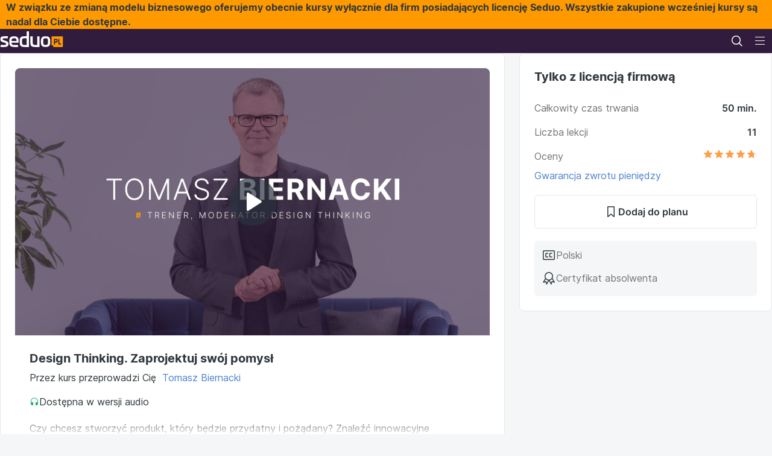

--- FILE ---
content_type: text/html; charset=UTF-8
request_url: https://www.seduo.pl/design-thinking-zaprojektuj-swoj-pomysl
body_size: 48356
content:


<!doctype html>
<html lang="pl">
<head>
    <meta charset="utf-8">
    <meta name="viewport" content="width=device-width, initial-scale=1, viewport-fit=cover">
    <link rel="dns-prefetch" href="//assets.seduo.com">
    <link rel="dns-prefetch" href="//www.googletagmanager.com">
    <link rel="dns-prefetch" href="//seduopl.educdn.cz">
    <link rel="preconnect" href="//assets.seduo.com">
    <link rel="preconnect" href="//www.googletagmanager.com">
    <link rel="preconnect" href="//seduopl.educdn.cz">
    
    <title>Design Thinking. Zaprojektuj swój pomysł - Kurs online na Seduo.pl</title>
    <meta name="description" content="">
    <meta name="author" content="Alma Career Czechia s.r.o.">
    <link rel="stylesheet" href="https://seduopl.educdn.cz/static/254.d8537fd6.css"><link rel="stylesheet" href="https://seduopl.educdn.cz/static/design-system.7e70ec18.css">
    <link rel="stylesheet" href="https://seduopl.educdn.cz/static/989.81c6540f.css"><link rel="stylesheet" href="https://seduopl.educdn.cz/static/front.05c652ac.css">
    <link rel="shortcut icon" href="https://assets.seduo.com/favicon.ico">
<link rel="apple-touch-icon" sizes="180x180" href="https://assets.seduo.com/apple-touch-icon.png">
<link rel="icon" type="image/png" sizes="32x32" href="https://assets.seduo.com/icon-32.png">
<link rel="icon" type="image/png" sizes="16x16" href="https://assets.seduo.com/icon-16.png">
<link rel="manifest" href="https://assets.seduo.com/site.webmanifest">
<link rel="mask-icon" href="https://assets.seduo.com/safari-pinned-tab.svg" color="#321c3d">
<meta name="msapplication-config" content="https://assets.seduo.com/browserconfig.xml">
    <meta name="theme-color" content="#321c3d">

    <link rel="mask-icon" href="//assets.seduo.com/safari-pinned-tab.svg" color="#321c3d">
    <meta name="google-play-app" content="app-id=eu.lmc.seduo">
    <script>
  var seduo = seduo || {};
  seduo.isInternalRequest = false;
  seduo.isDevEnvironment = false;
  seduo.isCookieBannerEnabled = true;
</script>


        

    <link rel="stylesheet" href="https://seduopl.educdn.cz/static/players.e367f6f2.css">

        <meta property="og:type" content="article">
    <meta property="og:url" content="https://www.seduo.pl/design-thinking-zaprojektuj-swoj-pomysl">
    <meta property="og:title" content="Design Thinking. Zaprojektuj swój pomysł - Kurs online na Seduo.pl">
    <meta property="og:description" content="">
                <meta property="og:image" content="//seduopl.educdn.cz/images/120612-biernacki-design-thinking-zaprojektuj-pomysl-2.jpg:preview3x">
    
        <meta name="twitter:card" content="summary">
    <meta name="twitter:site" content="@seduo_cz">
</head>
<body class="bg-cover"        >
    <script>
    window.dataLayer = window.dataLayer || [];
    window.seduo = window.seduo || {};
    window.seduo.currencyCode = 'PLN'

    
            window.seduo.user = {
            id: undefined,
            type: 'nonreg',
            email: undefined,
            name: undefined,
            company_id: undefined,
            company_name: undefined,
            purchased_courses: undefined,
            completed_courses: undefined,
            started_courses: undefined,
            use_app: false,
            lib_categories: undefined,
            lib_abilities: undefined,
            lib_lectors: undefined,
            has_significant_marketing_course: undefined        }

        window.dataLayer.push({
            user: window.seduo.user,
            intercom: {
                hash: undefined,
                allow: false,
                superadmin: false            },
            _clear: true
        });

        window.seduo.googleOptimize = window.seduo.googleOptimize || {};
        window.seduo.googleOptimize.user = window.seduo.user;

        window.seduo.googleAnalytics = window.seduo.googleAnalytics || {};
    
    window.seduo.gtm = window.seduo.gtm || {};
    window.seduo.gtm.isAllowed = true;
</script>

<script>
    window.seduo.page = {
        title: window.document.title,
        category: 'Produktywność',
        route: 'front.course',
        lang: 'pl',
        country: 'pl',
        hostname: 'www.seduo.pl',
        url: 'https://www.seduo.pl/design-thinking-zaprojektuj-swoj-pomysl',
        referrer: undefined,
        virtual: false,
        isPWA: false
    };

    window.dataLayer.push({page: window.seduo.page});
</script>

<script>
    
    
    
    
    
    
    
    
    
    
    
    
    
    
    
    
    
    </script>

 <!-- Google Tag Manager --> <script>(function(w,d,s,l,i,q){w[l]=w[l]||[];w[l].push({'gtm.start': new Date().getTime(),event:'gtm.js'});var f=d.getElementsByTagName(s)[0], j=d.createElement(s),dl=l!='dataLayer'?'&l='+l:'';j.async=true;j.src= 'https://www.googletagmanager.com/gtm.js?id='+i+dl+q;f.parentNode.insertBefore(j,f); })(window,document,'script','dataLayer','GTM-PWLD35', '');</script> <!-- End Google Tag Manager --> <!-- Google Tag Manager (noscript) --> <noscript><iframe src="https://www.googletagmanager.com/ns.html?id=GTM-PWLD35" height="0" width="0" style="display:none;visibility:hidden"></iframe></noscript> <!-- End Google Tag Manager (noscript) --> 

                
    
    
    
                    <div class="promotion promotion--top gtm-element-visibility-single-promo"
             style="background: #FF9900"
             data-gtm-promo-id="Top"
             data-gtm-promo-name="Close PL"
             data-gtm-promo-creative="W związku ze zmianą modelu biznesowego oferujemy obecnie kursy wyłącznie dla firm posiadających licencję Seduo. Wszystkie zakupione wcześniej kursy są nadal dla Ciebie dostępne."
             data-gtm-promo-position="courseDetail"
                     >
            <div class="promotion__content">
                <div class="promotion__message">
                    <p>W związku ze zmianą modelu biznesowego oferujemy obecnie kursy wyłącznie dla firm posiadających licencję Seduo. Wszystkie zakupione wcześniej kursy są nadal dla Ciebie dostępne.</p>
                </div>
                <div class="promotion__right">
                                                        </div>
            </div>
        </div>
    
    <script>
		window.dataLayer.push({
			'matrixID': 23,
			'event': 'promo.view',
			'eventCategory': 'promo',
			'eventAction': 'promo.view',
			'eventLabel': '635',
			'eventValue': 0,
			'eventNonInteraction': true,
			'ecommerce': {
				'currencyCode': 'PLN',
				'promoView': {
					'promotions': [
						{
							'id': '635',
							'name': 'Close PL',
							'creative': '',
							'position': 'placement'
						}
					]
				}
			}
		});
    </script>


<header  class="Header__main"
>
    <div class="Header__container"
>
            <div>
        <a class="Header__action Header__action--logo"
           href="/"
           title="Seduo — homepage"
        >
            <img src="https://seduopl.educdn.cz/static/images/logo.seduopl.svg?v=1"
                 alt="Seduo — homepage"
                 width="105"
                 height="26"
            >
        </a>
    </div>
            <div  class="HeaderNav HeaderNav--start HeaderNav--visible-desktop"
>
    <ul class="HeaderNav__nav">
                    <li class="HeaderNav__nav-item">
                <div
    
    
    class="Dropdown"

>                    <button class="Header__action Header__action--button" type="button"
                            data-spirit-toggle="dropdown" data-spirit-target="#DropdownForCompany" aria-controls="#DropdownForCompany" aria-expanded="false">
                        <span class="Header__action-text">Dla firm</span>
                    </button>
                    <div
    
    style="max-width: 844px;"
    class="DropdownPopover Header__dropdown--background-cover"

    
    data-spirit-placement="bottom-start"
    id="DropdownForCompany"
>                            
<div  class="HeaderList"
>
    <div   class="typography-heading-xsmall-bold typography-color-primary display-none display-desktop-block"
 >
        Dla firm
    </div>
    <div class="HeaderList__content"
>
            <div class="HeaderList__items">
        <a href="/kategorie-i-formaty"  class="HeaderListItem"
>
    <div
        
        class="IconOverlay IconOverlay--bg-cover IconOverlay--medium typography-color-primary HeaderListItem__iconOverlay"

>                                                                                                                                                                        <svg xmlns="http://www.w3.org/2000/svg" width="24" height="24" viewBox="0 0 24 24" fill="none" id="svg_3f1730e52dd856c46222c3dacddeb268" class="Icon   " aria-hidden="true">
<path d="M11.5 1.25C8.89452 1.25 6.93435 1.77323 5.30164 2.95676C4.25032 3.71884 3.35944 4.66831 2.66916 5.75002H1.5C1.08579 5.75002 0.75 6.0858 0.75 6.50002C0.75 6.91423 1.08579 7.25002 1.5 7.25002H1.8779C1.76104 7.52425 1.65583 7.80424 1.56275 8.08931C0.889322 10.1519 0.885754 12.3746 1.55256 14.4393C2.19359 16.4242 3.66083 18.1418 5.25 19.3742V22.25C5.25 22.6642 5.58579 23 6 23C6.41421 23 6.75 22.6642 6.75 22.25V19C6.75 18.7605 6.6356 18.5354 6.44213 18.3942C4.89758 17.267 3.53402 15.6939 2.97996 13.9783C2.41046 12.2149 2.4135 10.3165 2.98867 8.55488C3.13595 8.1038 3.3188 7.66762 3.53455 7.25002H6.59861L7.37596 8.41604C7.60573 8.76069 8.07138 8.85382 8.41603 8.62406C8.76067 8.39429 8.8538 7.92864 8.62404 7.58399L8.40139 7.25002H9.59861L10.376 8.41604C10.6057 8.76069 11.0714 8.85382 11.416 8.62406C11.7607 8.39429 11.8538 7.92864 11.624 7.58399L11.4014 7.25002H12.5986L13.376 8.41604C13.6057 8.76069 14.0714 8.85382 14.416 8.62406C14.7607 8.39429 14.8538 7.92864 14.624 7.58399L14.4014 7.25002H16C16.4142 7.25002 16.75 6.91423 16.75 6.50002C16.75 6.0858 16.4142 5.75002 16 5.75002H14.4014L14.624 5.41604C14.8538 5.0714 14.7607 4.60575 14.416 4.37598C14.0714 4.14622 13.6057 4.23935 13.376 4.58399L12.5986 5.75002H11.4014L11.624 5.41604C11.8538 5.0714 11.7607 4.60575 11.416 4.37598C11.0714 4.14622 10.6057 4.23935 10.376 4.58399L9.59861 5.75002H8.40139L8.62404 5.41604C8.8538 5.0714 8.76067 4.60575 8.41603 4.37598C8.07138 4.14622 7.60573 4.23935 7.37596 4.58399L6.59861 5.75002H4.51539C4.99658 5.15661 5.55599 4.62503 6.182 4.17124C7.48493 3.22677 9.10548 2.75 11.5 2.75C14.8292 2.75001 17.1289 4.04877 18.6612 5.96795C20.3133 8.03714 21.1162 10.887 21.2346 13.75H20C19.5858 13.75 19.25 14.0858 19.25 14.5V18C19.25 18.6904 18.6904 19.25 18 19.25H16.5001C16.0859 19.25 15.7501 19.5858 15.7501 20V22.25C15.7501 22.6642 16.0859 23 16.5001 23C16.9143 23 17.2501 22.6642 17.2501 22.25V20.75H18C19.5188 20.75 20.75 19.5188 20.75 18V15.25H22C22.1989 15.25 22.3897 15.171 22.5303 15.0303C22.671 14.8897 22.75 14.6989 22.75 14.5C22.75 11.1781 21.9098 7.63269 19.8334 5.03204C18.0122 2.75097 15.2785 1.25001 11.5 1.25Z" fill="currentcolor"/>
<path d="M17 11C17.5523 11 18 10.5523 18 10C18 9.44771 17.5523 9 17 9C16.4477 9 16 9.44771 16 10C16 10.5523 16.4477 11 17 11Z" fill="currentcolor"/>
<path d="M6.97466 11.3125C7.01265 11.2938 7.14371 11.2597 7.37168 11.2838C7.58611 11.3065 7.80836 11.3732 7.9799 11.4624C8.3253 11.6421 8.58679 11.9496 8.70855 12.3194C8.83809 12.7129 9.26205 12.9268 9.65549 12.7973C10.0489 12.6677 10.2629 12.2438 10.1333 11.8503C9.88913 11.1087 9.36475 10.492 8.67209 10.1317C8.3246 9.95093 7.9196 9.83338 7.52939 9.79213C7.15272 9.75231 6.70176 9.77463 6.31121 9.96724C5.69269 10.2723 5.10732 10.8858 4.89468 11.8254C4.6835 12.7585 4.97641 13.5099 5.1367 13.9212L5.14406 13.9401C5.25291 14.2196 5.43705 14.5389 5.66783 14.8289C5.89687 15.1167 6.20832 15.4216 6.59177 15.6211C7.28442 15.9814 8.09047 16.0567 8.83786 15.8308C9.23437 15.711 9.45868 15.2925 9.33887 14.896C9.21907 14.4995 8.80051 14.2751 8.404 14.3949C8.03131 14.5076 7.62936 14.47 7.28396 14.2904C7.14839 14.2198 6.99094 14.0826 6.84155 13.8949C6.69391 13.7093 6.59009 13.5197 6.54181 13.3957C6.38597 12.9956 6.25295 12.6192 6.35768 12.1565C6.46422 11.6858 6.73607 11.4302 6.97466 11.3125Z" fill="currentcolor"/>
</svg>
    </div>
    <div class="HeaderListItem__wrapper">
        <span   class="typography-body-medium-bold typography-color-primary"
>            Najlepsze treści szkoleniowe i edukacyjne
        </span>                    <span   class="typography-body-small-regular typography-color-secondary"
>                w różnych formatach. Pokrywa potrzeby szkoleniowe firm każdej wielkości. 
            </span>            </div>
</a>
        <a href="/edukacja-na-wyciagniecie-reki"  class="HeaderListItem"
>
    <div
        
        class="IconOverlay IconOverlay--bg-cover IconOverlay--medium typography-color-primary HeaderListItem__iconOverlay"

>                                                                                                                                                                                                        <svg xmlns="http://www.w3.org/2000/svg" width="24" height="24" viewBox="0 0 24 24" fill="none" id="svg_1969a93dea40a107b9ed6c3d33c9be3d" class="Icon   " aria-hidden="true">
<path fill-rule="evenodd" clip-rule="evenodd" d="M8.85 4.01111V3.5H8C7.72386 3.5 7.5 3.72386 7.5 4L7.5 20C7.5 20.2761 7.72386 20.5 8 20.5H16C16.2761 20.5 16.5 20.2761 16.5 20L16.5 4C16.5 3.72386 16.2761 3.5 16 3.5H15.15V4.01111C15.15 4.48055 14.7694 4.86111 14.3 4.86111H9.7C9.23056 4.86111 8.85 4.48055 8.85 4.01111ZM16 2C17.1046 2 18 2.89543 18 4L18 20C18 21.1046 17.1046 22 16 22H8C6.89543 22 6 21.1046 6 20L6 4C6 2.89543 6.89543 2 8 2L16 2Z" fill="currentcolor"/>
</svg>
    </div>
    <div class="HeaderListItem__wrapper">
        <span   class="typography-body-medium-bold typography-color-primary"
>            Szkolenia i edukacja w zasięgu ręki
        </span>                    <span   class="typography-body-small-regular typography-color-secondary"
>                dostępna kiedy chcesz i gdzie chcesz. Na komputerze, tablecie i w aplikacji mobilniej. 
            </span>            </div>
</a>
        <a href="/panel-administratora"  class="HeaderListItem"
>
    <div
        
        class="IconOverlay IconOverlay--bg-cover IconOverlay--medium typography-color-primary HeaderListItem__iconOverlay"

>                                                                                                                                                                                                                        <svg xmlns="http://www.w3.org/2000/svg" width="24" height="24" viewBox="0 0 24 24" fill="none" id="svg_23506ac66bf96337021f4f1e5811df7c" class="Icon   " aria-hidden="true">
<path fill-rule="evenodd" clip-rule="evenodd" d="M1.25 5C1.25 4.0335 2.0335 3.25 3 3.25H21C21.9665 3.25 22.75 4.0335 22.75 5V16C22.75 16.9665 21.9665 17.75 21 17.75H14.9606L15.5856 20.25H17C17.4142 20.25 17.75 20.5858 17.75 21C17.75 21.4142 17.4142 21.75 17 21.75H15.0157C15.0048 21.7502 14.994 21.7502 14.9832 21.75H9.01683C9.00602 21.7502 8.99517 21.7502 8.9843 21.75H7C6.58579 21.75 6.25 21.4142 6.25 21C6.25 20.5858 6.58579 20.25 7 20.25H8.41442L9.03942 17.75H3C2.0335 17.75 1.25 16.9665 1.25 16V5ZM10.0157 16.25C10.0048 16.2498 9.99398 16.2498 9.98318 16.25H3C2.86193 16.25 2.75 16.1381 2.75 16V5C2.75 4.86193 2.86193 4.75 3 4.75H21C21.1381 4.75 21.25 4.86193 21.25 5V16C21.25 16.1381 21.1381 16.25 21 16.25H14.0168C14.006 16.2498 13.9952 16.2498 13.9843 16.25H10.0157ZM10.5856 17.75L9.96058 20.25H14.0394L13.4144 17.75H10.5856ZM12.25 7C12.25 6.58579 12.5858 6.25 13 6.25H16C16.4142 6.25 16.75 6.58579 16.75 7V13.25H18V14.75H5V13.25H6.25V11C6.25 10.5858 6.58579 10.25 7 10.25H9.25V9C9.25 8.58579 9.58579 8.25 10 8.25H12.25V7ZM13.75 13.25H15.25V7.75H13.75V13.25ZM12.25 13.25V9.75H10.75V13.25H12.25ZM9.25 13.25V11.75H7.75V13.25H9.25Z" fill="currentcolor"/>
</svg>
    </div>
    <div class="HeaderListItem__wrapper">
        <span   class="typography-body-medium-bold typography-color-primary"
>            Łatwa obsługa
        </span>                    <span   class="typography-body-small-regular typography-color-secondary"
>                dzięki panelowi administratora oraz przejrzystym statystykom. Bez konieczności instalowania czegokolwiek.
            </span>            </div>
</a>
        <a href="/cennik"  class="HeaderListItem"
>
    <div
        
        class="IconOverlay IconOverlay--bg-cover IconOverlay--medium typography-color-primary HeaderListItem__iconOverlay"

>                                                                                                                        <svg xmlns="http://www.w3.org/2000/svg" width="24" height="24" viewBox="0 0 24 24" fill="none" id="svg_ec31c397db02a0d0ccc3c1fd97ee97f8" class="Icon   " aria-hidden="true">
<path d="M16 11C16 12.6569 14.6569 14 13 14C11.3431 14 10 12.6569 10 11C10 9.34315 11.3431 8 13 8C14.6569 8 16 9.34315 16 11Z" fill="currentcolor"/>
<path fill-rule="evenodd" clip-rule="evenodd" d="M5 5C4.44772 5 4 5.44772 4 6V16C4 16.5523 4.44772 17 5 17H21C21.5523 17 22 16.5523 22 16V6C22 5.44772 21.5523 5 21 5H5ZM5.5 13C6.88071 13 8 14.1193 8 15.5H18C18 14.1193 19.1193 13 20.5 13V9C19.1193 9 18 7.88071 18 6.5H8C8 7.88071 6.88071 9 5.5 9V13Z" fill="currentcolor"/>
<path d="M3 7.5V18H19.5V19.5H2.5C1.94772 19.5 1.5 19.0523 1.5 18.5V7.5H3Z" fill="currentcolor"/>
</svg>
    </div>
    <div class="HeaderListItem__wrapper">
        <span   class="typography-body-medium-bold typography-color-primary"
>            Cennik
        </span>            </div>
</a>
        <a href="/wsparcie"  class="HeaderListItem"
>
    <div
        
        class="IconOverlay IconOverlay--bg-cover IconOverlay--medium typography-color-primary HeaderListItem__iconOverlay"

>                                                                        <svg xmlns="http://www.w3.org/2000/svg" width="24" height="24" viewBox="0 0 24 24" fill="none" id="svg_aba5369b16a1f40dbec4b494e8ce5f98" class="Icon   " aria-hidden="true">
<path d="M9.75 9.75011C9.75 8.66137 10.7521 7.75 12.0325 7.75C13.291 7.75 14.25 8.6419 14.25 9.75011C14.25 10.079 14.1279 10.3006 13.8061 10.6046C13.66 10.7427 13.4953 10.8765 13.2938 11.0403L13.1661 11.1443C12.9154 11.349 12.6302 11.588 12.3467 11.876C11.6417 12.5925 11.251 13.4554 11.251 14.5004H12.751C12.751 13.8789 12.9653 13.3861 13.4159 12.9281C13.6399 12.7005 13.8731 12.5036 14.1149 12.3062L14.2275 12.2146C14.4289 12.051 14.6455 11.8751 14.8363 11.6949C15.3202 11.2377 15.75 10.649 15.75 9.75011C15.75 7.66908 13.9672 6.25 12.0325 6.25C10.1198 6.25 8.25 7.64962 8.25 9.75011H9.75Z" fill="currentcolor"/>
<path d="M11.2825 16V17.5H12.7825V16H11.2825Z" fill="currentcolor"/>
<path fill-rule="evenodd" clip-rule="evenodd" d="M22 12C22 17.5228 17.5228 22 12 22C6.47715 22 2 17.5228 2 12C2 6.47715 6.47715 2 12 2C17.5228 2 22 6.47715 22 12ZM20.5 12C20.5 16.6944 16.6944 20.5 12 20.5C7.30558 20.5 3.5 16.6944 3.5 12C3.5 7.30558 7.30558 3.5 12 3.5C16.6944 3.5 20.5 7.30558 20.5 12Z" fill="currentcolor"/>
</svg>
    </div>
    <div class="HeaderListItem__wrapper">
        <span   class="typography-body-medium-bold typography-color-primary"
>            Wsparcie w Twoim języku
        </span>            </div>
</a>
    </div>
    <div  class="SupportBlock"
>
    <div class="SupportBlock__text"
>
        <div   class="typography-heading-xsmall-bold typography-color-primary"
 >
Wypróbuj w praktyce</div>
        <p   class="typography-body-small-regular typography-color-secondary"
>Otrzymasz dostęp do wersji testowej oraz panelu administratora Seduo – <strong>na 21 dni za darmo i bez zobowiązań</strong>. Chętnie zaprezentujemy Ci go również osobiście</strong> i doradzimy jak maksymalnie wykorzystać Seduo. Możesz do nas napisać lub zadzwonić. </p>    </div>
    <div class="SupportBlock__people"
 style="--gradient-image: url('//assets.seduo.com/other/support-gradient.svg');">
        <Image src="//assets.seduo.com/support/aleksandra-szulc.jpg" alt="Aleksandra Szulc" width="102" height="102" class="SupportBlock__image"
 />
        <div   class="typography-heading-xsmall-bold typography-color-primary"
 >
Aleksandra Szulc</div>
        <span   class="typography-body-medium-regular typography-color-secondary"
>Customer care</span>    </div>
    <a
        
        
        class="Button Button--primary Button--large SupportBlock__button"

        href="/wyprobuj-seduo"
>Przetestuj Seduo za darmo</a></div>
    </div>
</div>

                    </div>
                </div>
            </li>
            <li class="HeaderNav__nav-item">
                <div
    
    
    class="Dropdown"

>                    <button class="Header__action Header__action--button" type="button"
                            data-spirit-toggle="dropdown" data-spirit-target="#DropdownForIndividual" aria-controls="#DropdownForIndividual" aria-expanded="false">
                        <span class="Header__action-text">Dla klientów indywidualnych</span>
                    </button>
                    <div
    
    style="max-width: 844px;"
    class="DropdownPopover Header__dropdown--background-cover"

    
    data-spirit-placement="bottom-start"
    id="DropdownForIndividual"
>                        <div  class="HeaderList"
>
    <div   class="typography-heading-xsmall-bold typography-color-primary display-none display-desktop-block"
 >
        Dla klientów indywidualnych
    </div>
    <div class="HeaderList__content"
>
            <div class="HeaderList__items">
        <a href="/dla-klientow-indywidualnych"  class="HeaderListItem"
>
    <div
        
        class="IconOverlay IconOverlay--bg-cover IconOverlay--medium typography-color-primary HeaderListItem__iconOverlay"

>                                                                        <svg xmlns="http://www.w3.org/2000/svg" width="24" height="24" viewBox="0 0 24 24" fill="none" id="svg_5903452599bb1f3dc4bd261c2abef2ab" class="Icon   " aria-hidden="true">
<path fill-rule="evenodd" clip-rule="evenodd" d="M8.49965 5.74755L18.2258 12L8.49965 18.2526V5.74755ZM19.6911 11.1589L8.54041 3.99054C7.87489 3.56271 6.99965 4.04055 6.99965 4.83171V19.1684C6.99965 19.9595 7.87489 20.4374 8.54041 20.0096L19.6911 12.8412C20.3035 12.4476 20.3035 11.5525 19.6911 11.1589Z" fill="currentcolor"/>
</svg>
    </div>
    <div class="HeaderListItem__wrapper">
        <span   class="typography-body-medium-bold typography-color-primary"
>            Kursy płatne
        </span>                    <span   class="typography-body-small-regular typography-color-secondary"
>                w 12 kategoriach tematycznych. Wszystko dla Twojego rozwoju osobistego i zawodowego.
            </span>            </div>
</a>
        <a href="/espressa"  class="HeaderListItem"
>
    <div
        
        class="IconOverlay IconOverlay--bg-cover IconOverlay--medium typography-color-primary HeaderListItem__iconOverlay"

>                                                                                        <svg xmlns="http://www.w3.org/2000/svg" width="24" height="24" viewBox="0 0 24 24" fill="none" id="svg_2fb11b1a0896742f957ced5d1049627e" class="Icon   " aria-hidden="true">
<path fill-rule="evenodd" clip-rule="evenodd" d="M12.3675 10.5L16.3675 3.75H10.5318L7.18071 12.5H11.4735L10.095 17.4625L16.5602 10.5H12.3675ZM19.312 9C19.574 9 19.7101 9.31218 19.5319 9.50414L7.83884 22.0966C7.62495 22.327 7.24581 22.1151 7.32994 21.8122L9.5 14H5.43614C5.22579 14 5.08075 13.7891 5.15599 13.5927L9.4016 2.50694C9.46087 2.35218 9.60942 2.25 9.77514 2.25H18.4735C18.706 2.25 18.8501 2.50296 18.7316 2.70294L15 9H19.312Z" fill="currentcolor"/>
</svg>
    </div>
    <div class="HeaderListItem__wrapper">
        <span   class="typography-body-medium-bold typography-color-primary"
>            Wideo shorty
        </span>                    <span   class="typography-body-small-regular typography-color-secondary"
>                Inspirujące wideo shorty dla wszystkich, którym zależy na czasie. 
            </span>            </div>
</a>
        <a href="/strona/jak-to-dziala"  class="HeaderListItem"
>
    <div
        
        class="IconOverlay IconOverlay--bg-cover IconOverlay--medium typography-color-primary HeaderListItem__iconOverlay"

>                                                                                                                                                                                                                                                        <svg xmlns="http://www.w3.org/2000/svg" width="24" height="24" viewBox="0 0 24 24" fill="none" id="svg_ab44b27cbb2676a41ebd8f11c139b2ae" class="Icon   " aria-hidden="true">
<path fill-rule="evenodd" clip-rule="evenodd" d="M11.25 2V0H12.75V2H11.25ZM4.46967 4.53033L2.96967 3.03033L4.03033 1.96967L5.53033 3.46967L4.46967 4.53033ZM18.4697 3.46967L19.9697 1.96967L21.0303 3.03033L19.5303 4.53033L18.4697 3.46967ZM12 4.75C8.54822 4.75 5.75 7.54822 5.75 11C5.75 13.4921 7.20852 15.645 9.32182 16.6489L9.75 16.8523V18.25H11.25V14.3107L9.46967 12.5303C9.17678 12.2374 9.17678 11.7626 9.46967 11.4697C9.76256 11.1768 10.2374 11.1768 10.5303 11.4697L12 12.9393L13.4697 11.4697C13.7626 11.1768 14.2374 11.1768 14.5303 11.4697C14.8232 11.7626 14.8232 12.2374 14.5303 12.5303L12.75 14.3107V18.25H14.25V16.8523L14.6782 16.6489C16.7915 15.645 18.25 13.4921 18.25 11C18.25 7.54822 15.4518 4.75 12 4.75ZM15.75 21C15.75 21.9665 14.9665 22.75 14 22.75H10C9.0335 22.75 8.25 21.9665 8.25 21L8.25 17.7838C5.86602 16.4633 4.25 13.921 4.25 11C4.25 6.71979 7.71979 3.25 12 3.25C16.2802 3.25 19.75 6.71979 19.75 11C19.75 13.921 18.134 16.4633 15.75 17.7838V21ZM9.75 19.75V21C9.75 21.1381 9.86193 21.25 10 21.25H14C14.1381 21.25 14.25 21.1381 14.25 21V19.75H9.75ZM1 10.25H3V11.75H1V10.25ZM21 10.25H23V11.75H21V10.25ZM5.53033 18.5303L4.03033 20.0303L2.96967 18.9697L4.46967 17.4697L5.53033 18.5303ZM19.5303 17.4697L21.0303 18.9697L19.9697 20.0303L18.4697 18.5303L19.5303 17.4697Z" fill="currentcolor"/>
</svg>
    </div>
    <div class="HeaderListItem__wrapper">
        <span   class="typography-body-medium-bold typography-color-primary"
>            Jak to działa
        </span>            </div>
</a>
    </div>
    </div>
</div>

                    </div>
                </div>
            </li>
            </ul>
</div>
        <div class="Header__searchWrapper">
        <div class="Header__search" id="search">
            <form>
                <div class="SearchWrapper">
                                                                                                                    <svg xmlns="http://www.w3.org/2000/svg" width="24" height="24" viewBox="0 0 24 24" fill="none" id="svg_5f2e677300319d800368f5b4651acee8" class="Icon   SearchFieldIcon" aria-hidden="true">
<path fill-rule="evenodd" clip-rule="evenodd" d="M15.2465 16.3072C13.9536 17.3652 12.301 18 10.5 18C6.35786 18 3 14.6421 3 10.5C3 6.35786 6.35786 3 10.5 3C14.6421 3 18 6.35786 18 10.5C18 12.301 17.3652 13.9536 16.3072 15.2465L20.5303 19.4697C20.8232 19.7626 20.8232 20.2374 20.5303 20.5303C20.2374 20.8232 19.7626 20.8232 19.4697 20.5303L15.2465 16.3072ZM16.5 10.5C16.5 13.8137 13.8137 16.5 10.5 16.5C7.18629 16.5 4.5 13.8137 4.5 10.5C4.5 7.18629 7.18629 4.5 10.5 4.5C13.8137 4.5 16.5 7.18629 16.5 10.5Z" fill="currentcolor"/>
</svg>
                    <input role="combobox" aria-expanded="false" aria-controls="SearchResults" type="text" class="SearchFieldInput"
                           placeholder="Szukaj">
                    <div id="SearchResults" class="SearchResults"></div>
                </div>
            </form>
        </div>

        <div
    
    
    class="Dropdown display-none display-desktop-block position-inherit"

>            <button class="Header__action Header__action--button" type="button" data-collapse="toggle"
                    data-spirit-toggle="dropdown" data-spirit-target="#DropdownCategories" aria-controls="#DropdownCategories" aria-expanded="false">
                                                                                                                                                                                <svg xmlns="http://www.w3.org/2000/svg" width="24" height="24" viewBox="0 0 24 24" fill="none" id="svg_3d4cca5f3b4385154059ff4e677456c8" class="Icon   " aria-hidden="true">
<path fill-rule="evenodd" clip-rule="evenodd" d="M3 4C3 3.44772 3.44772 3 4 3H10C10.5523 3 11 3.44772 11 4V10C11 10.5523 10.5523 11 10 11H4C3.44772 11 3 10.5523 3 10V4ZM4.5 9.5V4.5H9.5V9.5H4.5Z" fill="currentcolor"/>
<path fill-rule="evenodd" clip-rule="evenodd" d="M13 14C13 13.4477 13.4477 13 14 13H20C20.5523 13 21 13.4477 21 14V20C21 20.5523 20.5523 21 20 21H14C13.4477 21 13 20.5523 13 20V14ZM14.5 19.5V14.5H19.5V19.5H14.5Z" fill="currentcolor"/>
<path fill-rule="evenodd" clip-rule="evenodd" d="M17 11C19.2091 11 21 9.20914 21 7C21 4.79086 19.2091 3 17 3C14.7909 3 13 4.79086 13 7C13 9.20914 14.7909 11 17 11ZM17 9.5C18.3807 9.5 19.5 8.38071 19.5 7C19.5 5.61929 18.3807 4.5 17 4.5C15.6193 4.5 14.5 5.61929 14.5 7C14.5 8.38071 15.6193 9.5 17 9.5Z" fill="currentcolor"/>
<path d="M3.25647 13.242C2.96348 13.5347 2.96332 14.0096 3.25611 14.3026L5.94405 16.9924L3.25623 19.682C2.96344 19.975 2.9636 20.4499 3.25659 20.7427C3.54959 21.0355 4.02446 21.0353 4.31725 20.7423L7.00435 18.0534L9.69144 20.7423C9.98424 21.0353 10.4591 21.0355 10.7521 20.7427C11.0451 20.4499 11.0453 19.975 10.7525 19.682L8.06465 16.9924L10.7526 14.3026C11.0454 14.0096 11.0452 13.5347 10.7522 13.242C10.4592 12.9492 9.98436 12.9493 9.69157 13.2423L7.00435 15.9314L4.31713 13.2423C4.02434 12.9493 3.54947 12.9492 3.25647 13.242Z" fill="currentcolor"/>
</svg>
                <span class="Header__action-text">Kategorie</span>
            </button>
            <div
    
    
    class="DropdownPopover HeaderCategoryDropdown rounded-0"

    data-spirit-fullwidthmode="all"
    data-spirit-placement="bottom-start"
    id="DropdownCategories"
>                
    
    
<div   class="Container Container--xlarge HeaderCategoryContent"
>    <div class="HeaderCategoryContent__Item">
                    <div>
                <h3   class="typography-body-medium-bold typography-color-primary HeaderCategoryContent__Title"
>                                                                                                                                                                                                                                                                                                    <svg xmlns="http://www.w3.org/2000/svg" width="24" height="24" viewBox="0 0 24 24" fill="none" id="svg_86da6225d87519bf775677ad8ed41d8a" class="Icon   " aria-hidden="true">
<path d="M4 3C3.44772 3 3 3.44772 3 4V10C3 10.5523 3.44772 11 4 11H10C10.5523 11 11 10.5523 11 10V4C11 3.44772 10.5523 3 10 3H4Z" fill="currentcolor"/>
<path d="M14 13C13.4477 13 13 13.4477 13 14V20C13 20.5523 13.4477 21 14 21H20C20.5523 21 21 20.5523 21 20V14C21 13.4477 20.5523 13 20 13H14Z" fill="currentcolor"/>
<path d="M21 7C21 9.20914 19.2091 11 17 11C14.7909 11 13 9.20914 13 7C13 4.79086 14.7909 3 17 3C19.2091 3 21 4.79086 21 7Z" fill="currentcolor"/>
<path d="M3.25647 13.242C2.96348 13.5347 2.96332 14.0096 3.25611 14.3026L5.94405 16.9924L3.25623 19.682C2.96344 19.975 2.9636 20.4499 3.25659 20.7427C3.54959 21.0355 4.02446 21.0353 4.31725 20.7423L7.00435 18.0534L9.69144 20.7423C9.98424 21.0353 10.4591 21.0355 10.7521 20.7427C11.0451 20.4499 11.0453 19.975 10.7525 19.682L8.06465 16.9924L10.7526 14.3026C11.0454 14.0096 11.0452 13.5347 10.7522 13.242C10.4592 12.9492 9.98436 12.9493 9.69157 13.2423L7.00435 15.9314L4.31713 13.2423C4.02434 12.9493 3.54947 12.9492 3.25647 13.242Z" fill="currentcolor"/>
</svg>
                    Kategorie tematyczne
                </h3>                <hr>
                <div class="CategoryList CategoryList--max-height" style="max-height: 384px">
                                            
<a
    
    href="/kategoria/zarzadzanie"
    
    class="link-primary CategoryLink"

>                                                                                                                                                                                                                    <svg width="24" height="24" fill="none" viewBox="0 0 24 24" class="Icon   " aria-hidden="true"><use href="#svg_3f1730e52dd856c46222c3dacddeb268"/></svg>
                                                <span class="categories__title">Zarządzanie</span>
                        </a>
                                            
<a
    
    href="/kategoria/sprzedaz"
    
    class="link-primary CategoryLink"

>                                                                                                                                                                                                                    <svg width="24" height="24" fill="none" viewBox="0 0 24 24" class="Icon   " aria-hidden="true"><use href="#svg_3d4cca5f3b4385154059ff4e677456c8"/></svg>
                                                <span class="categories__title">Sprzedaż</span>
                        </a>
                                            
<a
    
    href="/kategoria/komunikacja"
    
    class="link-primary CategoryLink"

>                                                                                                                                                                                                                                                                    <svg xmlns="http://www.w3.org/2000/svg" width="24" height="24" viewBox="0 0 24 24" fill="none" id="svg_d9669082ab6efe9131b3bcd80465dd27" class="Icon   " aria-hidden="true">
<path d="M4.25 7C4.25 6.58579 4.58579 6.25 5 6.25H15C15.4142 6.25 15.75 6.58579 15.75 7C15.75 7.41421 15.4142 7.75 15 7.75H5C4.58579 7.75 4.25 7.41421 4.25 7Z" fill="currentcolor"/>
<path d="M4.25 10C4.25 9.58579 4.58579 9.25 5 9.25H11C11.4142 9.25 11.75 9.58579 11.75 10C11.75 10.4142 11.4142 10.75 11 10.75H5C4.58579 10.75 4.25 10.4142 4.25 10Z" fill="currentcolor"/>
<path fill-rule="evenodd" clip-rule="evenodd" d="M19.75 3C19.75 2.0335 18.9665 1.25 18 1.25H2C1.0335 1.25 0.25 2.0335 0.25 3V17.7919C0.25 18.5047 1.07445 18.9009 1.63099 18.4557L4.25 16.3605V18C4.25 18.9665 5.0335 19.75 6 19.75H18.9869L22.369 22.4557C22.9256 22.9009 23.75 22.5047 23.75 21.7919V7C23.75 6.0335 22.9665 5.25 22 5.25H19.75V3ZM19.75 6.75V14C19.75 14.9665 18.9665 15.75 18 15.75H5.75V18C5.75 18.1381 5.86193 18.25 6 18.25H19.5131L22.25 20.4395V7C22.25 6.86193 22.1381 6.75 22 6.75H19.75ZM18 2.75C18.1381 2.75 18.25 2.86193 18.25 3V14C18.25 14.1381 18.1381 14.25 18 14.25H4.48691L1.75 16.4395V3C1.75 2.86193 1.86193 2.75 2 2.75H18Z" fill="currentcolor"/>
</svg>
                                                <span class="categories__title">Komunikacja</span>
                        </a>
                                            
<a
    
    href="/kategoria/prezentacje"
    
    class="link-primary CategoryLink"

>                                                                                                                                                                                                                                                    <svg xmlns="http://www.w3.org/2000/svg" width="24" height="24" viewBox="0 0 24 24" fill="none" id="svg_c3789e861e020f30d0389e587c11ad77" class="Icon   " aria-hidden="true">
<path fill-rule="evenodd" clip-rule="evenodd" d="M1.25 5C1.25 4.58579 1.58579 4.25 2 4.25V5V5.75C1.58579 5.75 1.25 5.41421 1.25 5ZM3.25 5.75H2V5V4.25H20.9995C20.9996 4.25 21 4.25 21 5C21 5.75 21 5.75 20.9999 5.75H20.75V17.25H22C22.4142 17.25 22.75 17.5858 22.75 18C22.75 18.4142 22.4142 18.75 22 18.75H12.75V20.25H14C14.4142 20.25 14.75 20.5858 14.75 21C14.75 21.4142 14.4142 21.75 14 21.75H10C9.58579 21.75 9.25 21.4142 9.25 21C9.25 20.5858 9.58579 20.25 10 20.25H11.25V18.75H2C1.58579 18.75 1.25 18.4142 1.25 18C1.25 17.5858 1.58579 17.25 2 17.25H3.25V5.75ZM4.75 5.75V17.25H19.25V5.75H4.75ZM21 5L20.9999 5.75H21.9993C22.4135 5.75 22.75 5.41421 22.75 5C22.75 4.58579 22.4142 4.25 22 4.25H20.9995L21 5ZM15.75 14.25V7.5H14.25V14.25H12.75V9H11.25V14.25H9.75V12H8.25V14.25H7V15.75H17V14.25H15.75Z" fill="currentcolor"/>
</svg>
                                                <span class="categories__title">Prezentacje</span>
                        </a>
                                            
<a
    
    href="/kategoria/marketing"
    
    class="link-primary CategoryLink"

>                                                                                                                                                                                                    <svg xmlns="http://www.w3.org/2000/svg" width="24" height="24" viewBox="0 0 24 24" fill="none" id="svg_d0c2f3ea2036fdb1f5ad00f24ae6c70b" class="Icon   " aria-hidden="true">
<path fill-rule="evenodd" clip-rule="evenodd" d="M18.75 3.5C18.75 3.08579 18.4142 2.75 18 2.75C17.5858 2.75 17.25 3.08579 17.25 3.5V4.53648L9.82295 8.25001H4C1.92893 8.25001 0.25 9.92895 0.25 12C0.25 14.0711 1.92893 15.75 4 15.75H4.25V18.75C4.25 19.9768 5.3912 20.75 6.5 20.75C7.6088 20.75 8.75 19.9768 8.75 18.75V15.75H9.864L17.25 18.5198V19.5C17.25 19.9142 17.5858 20.25 18 20.25C18.4142 20.25 18.75 19.9142 18.75 19.5V3.5ZM10.75 9.46354L17.25 6.21353V16.9178L10.75 14.4803V9.46354ZM4 9.75001H9.25V14.25H4C2.75736 14.25 1.75 13.2427 1.75 12C1.75 10.7574 2.75736 9.75001 4 9.75001ZM5.75 18.75V15.75H7.25V18.75C7.25 18.9039 7.04806 19.25 6.5 19.25C5.95194 19.25 5.75 18.9039 5.75 18.75Z" fill="currentcolor"/>
<path d="M21.5 11.25C21.0858 11.25 20.75 11.5858 20.75 12C20.75 12.4142 21.0858 12.75 21.5 12.75H23C23.4142 12.75 23.75 12.4142 23.75 12C23.75 11.5858 23.4142 11.25 23 11.25H21.5Z" fill="currentcolor"/>
<path d="M20.8759 16.5839C21.1057 16.2393 21.5713 16.1462 21.916 16.3759L23.416 17.3759C23.7606 17.6057 23.8538 18.0713 23.624 18.416C23.3942 18.7606 22.9286 18.8538 22.5839 18.624L21.0839 17.624C20.7393 17.3942 20.6462 16.9286 20.8759 16.5839Z" fill="currentcolor"/>
<path d="M23.416 6.624C23.7606 6.39423 23.8538 5.92858 23.624 5.58393C23.3942 5.23929 22.9286 5.14616 22.5839 5.37592L21.0839 6.37592C20.7393 6.60568 20.6462 7.07134 20.8759 7.41598C21.1057 7.76063 21.5713 7.85376 21.916 7.624L23.416 6.624Z" fill="currentcolor"/>
</svg>
                                                <span class="categories__title">Marketing</span>
                        </a>
                                            
<a
    
    href="/kategoria/rozwoj-osobisty"
    
    class="link-primary CategoryLink"

>                                                                                                                                                                                                                                                                                                    <svg width="24" height="24" fill="none" viewBox="0 0 24 24" class="Icon   " aria-hidden="true"><use href="#svg_ab44b27cbb2676a41ebd8f11c139b2ae"/></svg>
                                                <span class="categories__title">Rozwój osobisty</span>
                        </a>
                                            
<a
    
    href="/kategoria/produktywnosc"
    
    class="link-primary CategoryLink"

>                                                                                                                                                                                                                                                    <svg xmlns="http://www.w3.org/2000/svg" width="24" height="24" viewBox="0 0 24 24" fill="none" id="svg_ab95105873ecaff3c31e6f8c4f0f4a9d" class="Icon   " aria-hidden="true">
<path fill-rule="evenodd" clip-rule="evenodd" d="M4.75 13.1893V4H3.25V20C3.25 20.4142 3.58579 20.75 4 20.75H21V19.25H4.75V15.3107L8 12.0607L11.4697 15.5303C11.7626 15.8232 12.2374 15.8232 12.5303 15.5303L19.25 8.81066V11C19.25 11.4142 19.5858 11.75 20 11.75C20.4142 11.75 20.75 11.4142 20.75 11V7C20.75 6.58579 20.4142 6.25 20 6.25H16C15.5858 6.25 15.25 6.58579 15.25 7C15.25 7.41421 15.5858 7.75 16 7.75H18.1893L12 13.9393L8.53033 10.4697C8.23744 10.1768 7.76256 10.1768 7.46967 10.4697L4.75 13.1893Z" fill="currentcolor"/>
</svg>
                                                <span class="categories__title">Produktywność</span>
                        </a>
                                            
<a
    
    href="/kategoria/projekty"
    
    class="link-primary CategoryLink"

>                                                                                                                                                                                    <svg xmlns="http://www.w3.org/2000/svg" width="24" height="24" viewBox="0 0 24 24" fill="none" id="svg_411c65576b8c1d57f2da5eef9d0f33a1" class="Icon   " aria-hidden="true">
<path d="M14 3L18 7V10H16.5V8H13V4.5H5.5V20.5H11V22H5C4.44772 22 4 21.5523 4 21V4C4 3.44772 4.44772 3 5 3H14Z" fill="currentcolor"/>
<path fill-rule="evenodd" clip-rule="evenodd" d="M15.8209 13.5827L16.0921 12H17.9079L18.1791 13.5827C18.6813 13.7384 19.1374 13.9909 19.5228 14.3168L21.0921 13.7511L22 15.2489L20.7094 16.254C20.763 16.4947 20.7912 16.7442 20.7912 17C20.7912 17.2558 20.763 17.5054 20.7094 17.746L22 18.7511L21.0921 20.2489L19.5251 19.6813C19.1392 20.0082 18.6823 20.2613 18.1791 20.4173L17.9079 22H16.0921L15.8209 20.4173C15.3187 20.2616 14.8626 20.0091 14.4772 19.6832L12.9079 20.2489L12 18.7511L13.2906 17.746C13.237 17.5053 13.2088 17.2558 13.2088 17C13.2088 16.7442 13.237 16.4946 13.2906 16.254L12 15.2489L12.9079 13.7511L14.4749 14.3187C14.8608 13.9919 15.3177 13.7387 15.8209 13.5827ZM18.75 17C18.75 17.9665 17.9665 18.75 17 18.75C16.0335 18.75 15.25 17.9665 15.25 17C15.25 16.0335 16.0335 15.25 17 15.25C17.9665 15.25 18.75 16.0335 18.75 17Z" fill="currentcolor"/>
</svg>
                                                <span class="categories__title">Projekty</span>
                        </a>
                                            
<a
    
    href="/kategoria/hr-prawo"
    
    class="link-primary CategoryLink"

>                                                                                                                                                    <svg xmlns="http://www.w3.org/2000/svg" width="24" height="24" viewBox="0 0 24 24" fill="none" id="svg_7c5adb7625dfad3c720d2da09fbfb1c3" class="Icon   " aria-hidden="true">
<path fill-rule="evenodd" clip-rule="evenodd" d="M11.6358 0.344382C11.8623 0.218539 12.1377 0.218539 12.3642 0.344382L21.3642 5.34438C21.6023 5.47666 21.75 5.72762 21.75 6V8C21.75 8.41421 21.4142 8.75 21 8.75H3C2.58579 8.75 2.25 8.41421 2.25 8V6C2.25 5.72762 2.39767 5.47666 2.63577 5.34438L11.6358 0.344382ZM3.75 6.4413V7.25H20.25V6.4413L12 1.85797L3.75 6.4413ZM4.75 16V10H6.25V16H4.75ZM11.25 16V10H12.75V16H11.25ZM17.75 16V10H19.25V16H17.75ZM1.25 18C1.25 17.5858 1.58579 17.25 2 17.25H22C22.4142 17.25 22.75 17.5858 22.75 18V21C22.75 21.4142 22.4142 21.75 22 21.75H2C1.58579 21.75 1.25 21.4142 1.25 21V18ZM2.75 18.75V20.25H21.25V18.75H2.75Z" fill="currentcolor"/>
</svg>
                                                <span class="categories__title">HR i Prawo</span>
                        </a>
                                            
<a
    
    href="/kategoria/programy-biurowe"
    
    class="link-primary CategoryLink"

>                                                                                                                                                                                    <svg xmlns="http://www.w3.org/2000/svg" width="24" height="24" viewBox="0 0 24 24" fill="none" id="svg_7f362246a0cbeb64c4379a3e7c8dadfc" class="Icon   " aria-hidden="true">
<path fill-rule="evenodd" clip-rule="evenodd" d="M1.25 6C1.25 5.0335 2.0335 4.25 3 4.25H15C15.9665 4.25 16.75 5.0335 16.75 6V15C16.75 15.9665 15.9665 16.75 15 16.75H11.5406L12.0406 18.25H13C13.4142 18.25 13.75 18.5858 13.75 19C13.75 19.4142 13.4142 19.75 13 19.75H5C4.58579 19.75 4.25 19.4142 4.25 19C4.25 18.5858 4.58579 18.25 5 18.25H5.95943L6.45943 16.75H3C2.0335 16.75 1.25 15.9665 1.25 15V6ZM8.04057 16.75L7.54057 18.25H10.4594L9.95943 16.75H8.04057ZM3 5.75C2.86193 5.75 2.75 5.86193 2.75 6V15C2.75 15.1381 2.86193 15.25 3 15.25H15C15.1381 15.25 15.25 15.1381 15.25 15V6C15.25 5.86193 15.1381 5.75 15 5.75H3Z" fill="currentcolor"/>
<path d="M21 6.75H18V5.25H21C21.9665 5.25 22.75 6.0335 22.75 7V18C22.75 18.9665 21.9665 19.75 21 19.75H16V18.25H21C21.1381 18.25 21.25 18.1381 21.25 18V12.75H18V11.25H21.25V10.25H18V8.75H21.25V7C21.25 6.86193 21.1381 6.75 21 6.75Z" fill="currentcolor"/>
<path d="M20 16C20 16.5523 19.5523 17 19 17C18.4477 17 18 16.5523 18 16C18 15.4477 18.4477 15 19 15C19.5523 15 20 15.4477 20 16Z" fill="currentcolor"/>
</svg>
                                                <span class="categories__title">Programy biurowe</span>
                        </a>
                                            
<a
    
    href="/kategoria/vip"
    
    class="link-primary CategoryLink"

>                                                                                                    <svg xmlns="http://www.w3.org/2000/svg" width="24" height="24" viewBox="0 0 24 24" fill="none" id="svg_0104858aa891f1eb64e86b1be90ac09b" class="Icon   " aria-hidden="true">
<path fill-rule="evenodd" clip-rule="evenodd" d="M3.46857 5.41435C3.22013 5.2156 2.87333 5.19523 2.60333 5.36351C2.33333 5.5318 2.19889 5.85212 2.2679 6.1627L4.1809 14.7712C4.30799 15.3431 4.81526 15.75 5.40113 15.75H18.599C19.1848 15.75 19.6921 15.3431 19.8192 14.7712L21.7322 6.1627C21.8012 5.85212 21.6668 5.5318 21.3968 5.36351C21.1268 5.19523 20.78 5.2156 20.5315 5.41435L16.0557 8.995L12.5304 5.46967C12.2375 5.17678 11.7626 5.17678 11.4697 5.46967L7.94438 8.995L3.46857 5.41435ZM5.60167 14.25L4.19404 7.91567L7.53152 10.5857C7.82994 10.8244 8.26015 10.8006 8.53038 10.5303L12 7.06066L15.4697 10.5303C15.7399 10.8006 16.1701 10.8244 16.4686 10.5857L19.806 7.91567L18.3984 14.25H5.60167Z" fill="currentcolor"/>
<path d="M5 17.25C4.58579 17.25 4.25 17.5858 4.25 18C4.25 18.4142 4.58579 18.75 5 18.75H19C19.4142 18.75 19.75 18.4142 19.75 18C19.75 17.5858 19.4142 17.25 19 17.25H5Z" fill="currentcolor"/>
</svg>
                                                <span class="categories__title">VIP</span>
                        </a>
                                            
<a
    
    href="/kategoria/jezyki"
    
    class="link-primary CategoryLink"

>                                                                                                                                                                                                    <svg xmlns="http://www.w3.org/2000/svg" width="24" height="24" viewBox="0 0 24 24" fill="none" id="svg_7c43465ea22e03d254edba79aefd2236" class="Icon   " aria-hidden="true">
<path fill-rule="evenodd" clip-rule="evenodd" d="M9 0.25C9.41421 0.25 9.75 0.585786 9.75 1V3.25H17C17.4142 3.25 17.75 3.58579 17.75 4C17.75 4.41421 17.4142 4.75 17 4.75H14.0461C13.4766 6.35975 12.1575 8.92295 9.86524 11.688C10.7291 12.6317 11.67 13.505 12.6655 14.2045L12.084 15.624C10.9288 14.8539 9.85105 13.878 8.87471 12.8263C7.40513 14.4363 5.60515 16.0791 3.43251 17.6127C3.09411 17.8516 2.62614 17.7709 2.38727 17.4325C2.1484 17.0941 2.22909 16.6261 2.56749 16.3873C4.70801 14.8763 6.46314 13.2601 7.88011 11.6903C6.64622 10.2003 5.61802 8.65444 4.85688 7.38587C4.64377 7.03069 4.75894 6.56999 5.11413 6.35688C5.46931 6.14377 5.93001 6.25894 6.14312 6.61413C6.85511 7.80077 7.78366 9.19466 8.87192 10.5343C10.7268 8.25714 11.8655 6.1646 12.4414 4.75H1C0.585786 4.75 0.25 4.41421 0.25 4C0.25 3.58579 0.585786 3.25 1 3.25H8.25V1C8.25 0.585786 8.58579 0.25 9 0.25ZM17.5 8.25C17.8028 8.25 18.0759 8.43205 18.1923 8.71154L23.1923 20.7115C23.3516 21.0939 23.1708 21.533 22.7885 21.6923C22.4061 21.8516 21.967 21.6708 21.8077 21.2885L20.3333 17.75H14.6667L13.1923 21.2885C13.033 21.6708 12.5939 21.8516 12.2115 21.6923C11.8292 21.533 11.6484 21.0939 11.8077 20.7115L16.8077 8.71154C16.9241 8.43205 17.1972 8.25 17.5 8.25ZM15.2917 16.25H19.7083L17.5 10.95L15.2917 16.25Z" fill="currentcolor"/>
</svg>
                                                <span class="categories__title">Języki</span>
                        </a>
                                            
<a
    
    href="/kategoria/wellbeing"
    
    class="link-primary CategoryLink"

>                                                                                                                                                                                                    <svg xmlns="http://www.w3.org/2000/svg" width="24" height="24" viewBox="0 0 24 24" fill="none" id="svg_6bf7139962d1d888d86d60f9b957b6fa" class="Icon   " aria-hidden="true">
<path d="M21.68 11.32C21.5 11.14 20.89 11 20.08 11C19.84 11 19.58 11.02 19.31 11.04C19.94 8.52001 19.57 6.26001 19.15 5.98001C19.08 5.93001 18.96 5.91001 18.8 5.91001C18.09 5.91001 16.61 6.37001 15.09 7.34001C14.27 5.23001 13.1 3.69001 12.4 3.18001C12.35 3.14001 12.31 3.12001 12.26 3.09001C12.23 3.07001 12.2 3.05001 12.18 3.04001C12.11 3.01001 12.05 2.99001 12 2.99001C11.95 2.99001 11.89 3.01001 11.82 3.04001C11.79 3.05001 11.76 3.08001 11.74 3.09001C11.69 3.12001 11.65 3.14001 11.6 3.18001C10.9 3.69001 9.73003 5.24001 8.91003 7.34001C7.39003 6.37001 5.91003 5.91001 5.20003 5.91001C5.04003 5.91001 4.92003 5.93001 4.85003 5.98001C4.43003 6.26001 4.07003 8.52001 4.69003 11.04C4.42003 11.02 4.16003 11 3.92003 11C3.10003 11 2.50003 11.13 2.32003 11.32C1.77003 11.87 1.66003 16.16 4.24003 18.74C6.29003 20.79 9.00003 21 12 21C15 21 17.71 20.79 19.76 18.74C22.34 16.16 22.23 11.87 21.68 11.32ZM18.11 7.55001C18.2 8.39001 18.17 9.83001 17.66 11.36C17.11 11.51 16.55 11.71 16 11.99V11.97C16 10.87 15.83 9.81001 15.57 8.83001C16.51 8.17001 17.46 7.74001 18.11 7.54001V7.55001ZM5.89003 7.55001C6.54003 7.75001 7.48003 8.18001 8.43003 8.84001C8.17003 9.82001 8.01003 10.87 8.01003 11.98V12C7.46003 11.72 6.90003 11.52 6.35003 11.37C5.84003 9.84001 5.81003 8.40001 5.90003 7.56001L5.89003 7.55001ZM5.30003 17.68C3.69003 16.07 3.42003 13.59 3.51003 12.52C3.62003 12.52 3.76003 12.5 3.92003 12.5C5.05003 12.5 6.32003 12.81 7.31003 13.32L8.13003 13.75C8.48003 16.13 9.48003 18.18 10.4 19.49C8.13003 19.4 6.42003 18.8 5.31003 17.69L5.30003 17.68ZM9.50003 12.01C9.50003 11.94 9.50003 11.89 9.50003 11.84C9.55003 8.68001 11.07 5.98001 11.99 4.88001C12.91 5.99001 14.43 8.69001 14.48 11.84C14.48 11.89 14.48 11.95 14.48 12C14.48 15.24 12.92 18.01 11.98 19.14C11.04 18.01 9.48003 15.24 9.48003 12.02L9.50003 12.01ZM18.7 17.68C17.59 18.79 15.87 19.39 13.61 19.48C14.53 18.17 15.53 16.13 15.88 13.74L16.7 13.31C17.69 12.8 18.96 12.49 20.09 12.49C20.25 12.49 20.38 12.49 20.5 12.51C20.58 13.58 20.31 16.07 18.71 17.67L18.7 17.68Z" fill="currentcolor"/>
</svg>
                                                <span class="categories__title">Wellbeing</span>
                        </a>
                                            
<a
    
    href="/kategoria/onboarding-pracownikow"
    
    class="link-primary CategoryLink"

>                                                                                                                                                                                                                    <svg xmlns="http://www.w3.org/2000/svg" width="24" height="24" viewBox="0 0 24 24" fill="none" id="svg_26ef386ef6a8a24d93205566698ced62" class="Icon   " aria-hidden="true">
<path d="M16 6L19 2L22 6L19.75 6V13H18.25V6L16 6Z" fill="currentcolor"/>
<path fill-rule="evenodd" clip-rule="evenodd" d="M11 14C13.2091 14 15 12.2091 15 10C15 7.79086 13.2091 6 11 6C8.79086 6 7 7.79086 7 10C7 12.2091 8.79086 14 11 14ZM11 12.5C12.3807 12.5 13.5 11.3807 13.5 10C13.5 8.61929 12.3807 7.5 11 7.5C9.61929 7.5 8.5 8.61929 8.5 10C8.5 11.3807 9.61929 12.5 11 12.5Z" fill="currentcolor"/>
<path fill-rule="evenodd" clip-rule="evenodd" d="M18.8628 21.0122C18.2372 18.5564 15.4895 15 10.9999 15C6.51032 15 3.76264 18.5564 3.13703 21.0122C3.00069 21.5474 3.44761 22 3.9999 22H17.9999C18.5522 22 18.9991 21.5474 18.8628 21.0122ZM12.2445 16.6184C12.2086 16.9998 12.0015 17.3313 11.7007 17.5353L12.8125 20.5H17.0909C16.3545 18.9008 14.682 17.0918 12.2445 16.6184ZM9.75553 16.6183C9.79135 16.9997 9.99852 17.3313 10.2993 17.5353L9.1875 20.5H4.9089C5.64533 18.9008 7.31792 17.0917 9.75553 16.6183Z" fill="currentcolor"/>
</svg>
                                                <span class="categories__title">Onboarding pracowników</span>
                        </a>
                                            
<a
    
    href="/wszystkie-kursy"
    
    class="link-primary CategoryLink"

>                                                                                                                                                                                                                    <svg width="24" height="24" fill="none" viewBox="0 0 24 24" class="Icon   " aria-hidden="true"><use href="#svg_3d4cca5f3b4385154059ff4e677456c8"/></svg>
                                                <span class="categories__title">Wszystkie kursy</span>
                        </a>
                                    </div>
            </div>
                    </div>

    <div class="HeaderCategoryContent__Item">
        <div>
            <h3   class="typography-body-medium-bold typography-color-primary HeaderCategoryContent__Title"
>                                                                                                                                                                                                                                <svg xmlns="http://www.w3.org/2000/svg" width="24" height="24" viewBox="0 0 24 24" fill="none" id="svg_e5b37e63e3eff3120fbc75a01890780a" class="Icon   " aria-hidden="true">
<path fill-rule="evenodd" clip-rule="evenodd" d="M21.7577 8.43694C22.1006 8.24643 22.1006 7.75328 21.7577 7.56278L12.243 2.27679C12.0919 2.19289 11.9083 2.19289 11.7573 2.27679L2.24253 7.56278C1.89963 7.75328 1.89963 8.24643 2.24253 8.43694L11.7573 13.7229C11.9083 13.8068 12.0919 13.8068 12.243 13.7229L21.7577 8.43694Z" fill="currentcolor"/>
<path d="M21.0001 11.2498L21.6797 11.5799C22.0438 11.7567 22.0579 12.2702 21.7041 12.4667L12.243 17.7229C12.0919 17.8068 11.9083 17.8068 11.7573 17.7229L2.29614 12.4667C1.94237 12.2702 1.95649 11.7567 2.32053 11.5799L3.00013 11.2498L12.0001 16.1419L21.0001 11.2498Z" fill="currentcolor"/>
<path d="M21.0001 15.2498L21.6798 15.5799C22.0438 15.7567 22.0579 16.2702 21.7041 16.4667L12.243 21.7229C12.0919 21.8068 11.9083 21.8068 11.7573 21.7229L2.29613 16.4667C1.94235 16.2702 1.95647 15.7567 2.32051 15.5799L3.00013 15.2498L12.0001 20.1419L21.0001 15.2498Z" fill="currentcolor"/>
</svg>
                Formaty szkoleń i kursów
            </h3>            <hr>
            <div class="CategoryList">
                
<a
    
    href="/wszystkie-kursy/polecane"
    
    class="link-primary CategoryLink"

>                    <span>Kursy wideo</span>
                </a>
                                                                    
<a
    
    href="/kategorie-i-formaty#seduo-webinary"
    
    class="link-primary CategoryLink"

>                        <span>Webinary</span>
                    </a>
                                                    
<a
    
    href="/programy-nauczania"
    
    class="link-primary CategoryLink"

>                        <span>Programy rozwojowe</span>
                    </a>
                                            </div>
        </div>
    </div>
</div>

            </div>
        </div>
    </div>
    <div  class="HeaderNav HeaderNav--end js-search-collapse-hidden"
>
    <ul class="HeaderNav__nav">
                                        <li class="HeaderNav__nav-item HeaderNav__nav-item--hidden-tablet">
                    <button class="Header__action Header__action--button" type="button" data-collapse="toggle"
                            data-target="#search" aria-controls="search" aria-expanded="false"
                            aria-label="Toggle navigation">
                                                                                                                        <svg xmlns="http://www.w3.org/2000/svg" width="24" height="24" viewBox="0 0 24 24" fill="none" id="svg_297be9d78eee7fc0d56d2d530081fd3c" class="Icon   " aria-hidden="true">
<path fill-rule="evenodd" clip-rule="evenodd" d="M15.2465 16.3072C13.9536 17.3652 12.301 18 10.5 18C6.35786 18 3 14.6421 3 10.5C3 6.35786 6.35786 3 10.5 3C14.6421 3 18 6.35786 18 10.5C18 12.301 17.3652 13.9536 16.3072 15.2465L20.5303 19.4697C20.8232 19.7626 20.8232 20.2374 20.5303 20.5303C20.2374 20.8232 19.7626 20.8232 19.4697 20.5303L15.2465 16.3072ZM16.5 10.5C16.5 13.8137 13.8137 16.5 10.5 16.5C7.18629 16.5 4.5 13.8137 4.5 10.5C4.5 7.18629 7.18629 4.5 10.5 4.5C13.8137 4.5 16.5 7.18629 16.5 10.5Z" fill="currentcolor"/>
</svg>
                    </button>
                </li>
                                    <li class="HeaderNav__nav-item HeaderNav__nav-item--visible-desktop">
                        
<a
    
    href="/logowanie"
    
    class="link-inverted Header__action"

>                            <span class="Header__action-text">Zaloguj się</span>
                        </a>
                    </li>
                                                                <li class="HeaderNav__nav-item HeaderNav__nav-item--hidden-desktop">
                    <button class="Header__action Header__action--button Header__action--button-square" type="button" data-toggle="collapse"
                            data-target="#header-menu" aria-controls="header-menu" aria-expanded="false"
                            aria-label="Toggle navigation">
                        <div class="icon-menu">
                            <span class="icon-menu__line"></span>
                            <span class="icon-menu__line"></span>
                            <span class="icon-menu__line"></span>
                        </div>
                    </button>
                </li>
        </ul>
</div>
    </div>
</header>
<div class="BurgerMenu shadow collapse" id="header-menu">
    <div   class="Container Container--xlarge Header__accountWrapper"
>                <a
        
        
        class="Button Button--primary Button--block Button--large"

        href="/logowanie"
>            Zaloguj się
        </a>    </div>

<div class="display-desktop-none">
     <section
     data-spirit-toggle="accordion"
    
    id="BurgerMenuAccordion"
    class="Accordion"

>
                          <article
    
    
    id="AccordionItemForCompanies"
    class="Accordion__item"

>
                     <h3
    
    
    id="AccordionItemForCompaniesHeader"
    class="Accordion__itemHeader"

>
    <button
        type="button"
        class="Accordion__itemToggle"
        data-spirit-toggle="collapse"
        data-spirit-target="AccordionItemForCompaniesContent"
        aria-expanded="false"
        aria-controls="AccordionItemForCompaniesContent"
    >
                             Dla firm
                     </button>
    <span class="Accordion__itemSide">
                <span class="Accordion__itemIcon">
                                                                                                                                                                                                            <svg xmlns="http://www.w3.org/2000/svg" width="24" height="24" viewBox="0 0 24 24" fill="none" id="svg_315cf7418f5974c42d5685cfa13d56b7" class="Icon   " aria-hidden="true">
<path fill-rule="evenodd" clip-rule="evenodd" d="M5.46967 9.4697C5.76256 9.17681 6.23744 9.17681 6.53033 9.4697L12 14.9394L17.4697 9.4697C17.7626 9.17681 18.2374 9.17681 18.5303 9.4697C18.8232 9.76259 18.8232 10.2375 18.5303 10.5304L12.5303 16.5304C12.3897 16.671 12.1989 16.75 12 16.75C11.8011 16.75 11.6103 16.671 11.4697 16.5304L5.46967 10.5304C5.17678 10.2375 5.17678 9.76259 5.46967 9.4697Z" fill="currentcolor"/>
</svg>
        </span>
    </span>
</h3>
                 <div
    
    
    id="AccordionItemForCompaniesContent"
    class="Collapse"

    aria-labelledby="AccordionItemForCompaniesHeader"
    data-spirit-parent="&#x23;BurgerMenuAccordion"
>
    <div class="Collapse__content">
        <div class="Accordion__content"
>
                                     
<div  class="HeaderList"
>
    <div   class="typography-heading-xsmall-bold typography-color-primary display-none display-desktop-block"
 >
        Dla firm
    </div>
    <div class="HeaderList__content"
>
            <div class="HeaderList__items">
        <a href="/kategorie-i-formaty"  class="HeaderListItem"
>
    <div
        
        class="IconOverlay IconOverlay--bg-cover IconOverlay--medium typography-color-primary HeaderListItem__iconOverlay"

>                                                                                                                                                                        <svg width="24" height="24" fill="none" viewBox="0 0 24 24" class="Icon   " aria-hidden="true"><use href="#svg_3f1730e52dd856c46222c3dacddeb268"/></svg>
    </div>
    <div class="HeaderListItem__wrapper">
        <span   class="typography-body-medium-bold typography-color-primary"
>            Najlepsze treści szkoleniowe i edukacyjne
        </span>                    <span   class="typography-body-small-regular typography-color-secondary"
>                w różnych formatach. Pokrywa potrzeby szkoleniowe firm każdej wielkości. 
            </span>            </div>
</a>
        <a href="/edukacja-na-wyciagniecie-reki"  class="HeaderListItem"
>
    <div
        
        class="IconOverlay IconOverlay--bg-cover IconOverlay--medium typography-color-primary HeaderListItem__iconOverlay"

>                                                                                                                                                                                                        <svg width="24" height="24" fill="none" viewBox="0 0 24 24" class="Icon   " aria-hidden="true"><use href="#svg_1969a93dea40a107b9ed6c3d33c9be3d"/></svg>
    </div>
    <div class="HeaderListItem__wrapper">
        <span   class="typography-body-medium-bold typography-color-primary"
>            Szkolenia i edukacja w zasięgu ręki
        </span>                    <span   class="typography-body-small-regular typography-color-secondary"
>                dostępna kiedy chcesz i gdzie chcesz. Na komputerze, tablecie i w aplikacji mobilniej. 
            </span>            </div>
</a>
        <a href="/panel-administratora"  class="HeaderListItem"
>
    <div
        
        class="IconOverlay IconOverlay--bg-cover IconOverlay--medium typography-color-primary HeaderListItem__iconOverlay"

>                                                                                                                                                                                                                        <svg width="24" height="24" fill="none" viewBox="0 0 24 24" class="Icon   " aria-hidden="true"><use href="#svg_23506ac66bf96337021f4f1e5811df7c"/></svg>
    </div>
    <div class="HeaderListItem__wrapper">
        <span   class="typography-body-medium-bold typography-color-primary"
>            Łatwa obsługa
        </span>                    <span   class="typography-body-small-regular typography-color-secondary"
>                dzięki panelowi administratora oraz przejrzystym statystykom. Bez konieczności instalowania czegokolwiek.
            </span>            </div>
</a>
        <a href="/cennik"  class="HeaderListItem"
>
    <div
        
        class="IconOverlay IconOverlay--bg-cover IconOverlay--medium typography-color-primary HeaderListItem__iconOverlay"

>                                                                                                                        <svg width="24" height="24" fill="none" viewBox="0 0 24 24" class="Icon   " aria-hidden="true"><use href="#svg_ec31c397db02a0d0ccc3c1fd97ee97f8"/></svg>
    </div>
    <div class="HeaderListItem__wrapper">
        <span   class="typography-body-medium-bold typography-color-primary"
>            Cennik
        </span>            </div>
</a>
        <a href="/wsparcie"  class="HeaderListItem"
>
    <div
        
        class="IconOverlay IconOverlay--bg-cover IconOverlay--medium typography-color-primary HeaderListItem__iconOverlay"

>                                                                        <svg width="24" height="24" fill="none" viewBox="0 0 24 24" class="Icon   " aria-hidden="true"><use href="#svg_aba5369b16a1f40dbec4b494e8ce5f98"/></svg>
    </div>
    <div class="HeaderListItem__wrapper">
        <span   class="typography-body-medium-bold typography-color-primary"
>            Wsparcie w Twoim języku
        </span>            </div>
</a>
    </div>
    <div  class="SupportBlock"
>
    <div class="SupportBlock__text"
>
        <div   class="typography-heading-xsmall-bold typography-color-primary"
 >
Wypróbuj w praktyce</div>
        <p   class="typography-body-small-regular typography-color-secondary"
>Otrzymasz dostęp do wersji testowej oraz panelu administratora Seduo – <strong>na 21 dni za darmo i bez zobowiązań</strong>. Chętnie zaprezentujemy Ci go również osobiście</strong> i doradzimy jak maksymalnie wykorzystać Seduo. Możesz do nas napisać lub zadzwonić. </p>    </div>
    <div class="SupportBlock__people"
 style="--gradient-image: url('//assets.seduo.com/other/support-gradient.svg');">
        <Image src="//assets.seduo.com/support/aleksandra-szulc.jpg" alt="Aleksandra Szulc" width="102" height="102" class="SupportBlock__image"
 />
        <div   class="typography-heading-xsmall-bold typography-color-primary"
 >
Aleksandra Szulc</div>
        <span   class="typography-body-medium-regular typography-color-secondary"
>Customer care</span>    </div>
    <a
        
        
        class="Button Button--primary Button--large SupportBlock__button"

        href="/wyprobuj-seduo"
>Przetestuj Seduo za darmo</a></div>
    </div>
</div>

                         </div>
    </div>
</div>
             </article>
             <article
    
    
    id="AccordionItemForIndividuals"
    class="Accordion__item"

>
                     <h3
    
    
    id="AccordionItemForIndividualsHeader"
    class="Accordion__itemHeader"

>
    <button
        type="button"
        class="Accordion__itemToggle"
        data-spirit-toggle="collapse"
        data-spirit-target="AccordionItemForIndividualsContent"
        aria-expanded="false"
        aria-controls="AccordionItemForIndividualsContent"
    >
                             Dla klientów indywidualnych
                     </button>
    <span class="Accordion__itemSide">
                <span class="Accordion__itemIcon">
                                                                                                                                                                                                            <svg width="24" height="24" fill="none" viewBox="0 0 24 24" class="Icon   " aria-hidden="true"><use href="#svg_315cf7418f5974c42d5685cfa13d56b7"/></svg>
        </span>
    </span>
</h3>
                 <div
    
    
    id="AccordionItemForIndividualsContent"
    class="Collapse"

    aria-labelledby="AccordionItemForIndividualsHeader"
    data-spirit-parent="&#x23;BurgerMenuAccordion"
>
    <div class="Collapse__content">
        <div class="Accordion__content"
>
                                 <div  class="HeaderList"
>
    <div   class="typography-heading-xsmall-bold typography-color-primary display-none display-desktop-block"
 >
        Dla klientów indywidualnych
    </div>
    <div class="HeaderList__content"
>
            <div class="HeaderList__items">
        <a href="/dla-klientow-indywidualnych"  class="HeaderListItem"
>
    <div
        
        class="IconOverlay IconOverlay--bg-cover IconOverlay--medium typography-color-primary HeaderListItem__iconOverlay"

>                                                                        <svg width="24" height="24" fill="none" viewBox="0 0 24 24" class="Icon   " aria-hidden="true"><use href="#svg_5903452599bb1f3dc4bd261c2abef2ab"/></svg>
    </div>
    <div class="HeaderListItem__wrapper">
        <span   class="typography-body-medium-bold typography-color-primary"
>            Kursy płatne
        </span>                    <span   class="typography-body-small-regular typography-color-secondary"
>                w 12 kategoriach tematycznych. Wszystko dla Twojego rozwoju osobistego i zawodowego.
            </span>            </div>
</a>
        <a href="/espressa"  class="HeaderListItem"
>
    <div
        
        class="IconOverlay IconOverlay--bg-cover IconOverlay--medium typography-color-primary HeaderListItem__iconOverlay"

>                                                                                        <svg width="24" height="24" fill="none" viewBox="0 0 24 24" class="Icon   " aria-hidden="true"><use href="#svg_2fb11b1a0896742f957ced5d1049627e"/></svg>
    </div>
    <div class="HeaderListItem__wrapper">
        <span   class="typography-body-medium-bold typography-color-primary"
>            Wideo shorty
        </span>                    <span   class="typography-body-small-regular typography-color-secondary"
>                Inspirujące wideo shorty dla wszystkich, którym zależy na czasie. 
            </span>            </div>
</a>
        <a href="/strona/jak-to-dziala"  class="HeaderListItem"
>
    <div
        
        class="IconOverlay IconOverlay--bg-cover IconOverlay--medium typography-color-primary HeaderListItem__iconOverlay"

>                                                                                                                                                                                                                                                        <svg width="24" height="24" fill="none" viewBox="0 0 24 24" class="Icon   " aria-hidden="true"><use href="#svg_ab44b27cbb2676a41ebd8f11c139b2ae"/></svg>
    </div>
    <div class="HeaderListItem__wrapper">
        <span   class="typography-body-medium-bold typography-color-primary"
>            Jak to działa
        </span>            </div>
</a>
    </div>
    </div>
</div>

                         </div>
    </div>
</div>
             </article>
                  <article
     aria-expanded="true"
    
    id="AccordionItemCategories"
    class="Accordion__item"

>
                 <h3
    
    
    id="AccordionItemCategoriesHeader"
    class="Accordion__itemHeader"

>
    <button
        type="button"
        class="Accordion__itemToggle"
        data-spirit-toggle="collapse"
        data-spirit-target="AccordionItemCategoriesContent"
        aria-expanded="true"
        aria-controls="AccordionItemCategoriesContent"
    >
                         Kategorie
                 </button>
    <span class="Accordion__itemSide">
                <span class="Accordion__itemIcon">
                                                                                                                                                                                                            <svg width="24" height="24" fill="none" viewBox="0 0 24 24" class="Icon   " aria-hidden="true"><use href="#svg_315cf7418f5974c42d5685cfa13d56b7"/></svg>
        </span>
    </span>
</h3>
             <div
    
    
    id="AccordionItemCategoriesContent"
    class="Collapse is-open"

    aria-labelledby="AccordionItemCategoriesHeader"
    data-spirit-parent="&#x23;BurgerMenuAccordion"
>
    <div class="Collapse__content">
        <div class="Accordion__content"
>
                             
    
    
<div   class="Container Container--xlarge HeaderCategoryContent"
>    <div class="HeaderCategoryContent__Item">
                    <div>
                <h3   class="typography-body-medium-bold typography-color-primary HeaderCategoryContent__Title"
>                                                                                                                                                                                                                                                                                                    <svg width="24" height="24" fill="none" viewBox="0 0 24 24" class="Icon   " aria-hidden="true"><use href="#svg_86da6225d87519bf775677ad8ed41d8a"/></svg>
                    Kategorie tematyczne
                </h3>                <hr>
                <div class="CategoryList CategoryList--max-height" style="max-height: 384px">
                                            
<a
    
    href="/kategoria/zarzadzanie"
    
    class="link-primary CategoryLink"

>                                                                                                                                                                                                                    <svg width="24" height="24" fill="none" viewBox="0 0 24 24" class="Icon   " aria-hidden="true"><use href="#svg_3f1730e52dd856c46222c3dacddeb268"/></svg>
                                                <span class="categories__title">Zarządzanie</span>
                        </a>
                                            
<a
    
    href="/kategoria/sprzedaz"
    
    class="link-primary CategoryLink"

>                                                                                                                                                                                                                    <svg width="24" height="24" fill="none" viewBox="0 0 24 24" class="Icon   " aria-hidden="true"><use href="#svg_3d4cca5f3b4385154059ff4e677456c8"/></svg>
                                                <span class="categories__title">Sprzedaż</span>
                        </a>
                                            
<a
    
    href="/kategoria/komunikacja"
    
    class="link-primary CategoryLink"

>                                                                                                                                                                                                                                                                    <svg width="24" height="24" fill="none" viewBox="0 0 24 24" class="Icon   " aria-hidden="true"><use href="#svg_d9669082ab6efe9131b3bcd80465dd27"/></svg>
                                                <span class="categories__title">Komunikacja</span>
                        </a>
                                            
<a
    
    href="/kategoria/prezentacje"
    
    class="link-primary CategoryLink"

>                                                                                                                                                                                                                                                    <svg width="24" height="24" fill="none" viewBox="0 0 24 24" class="Icon   " aria-hidden="true"><use href="#svg_c3789e861e020f30d0389e587c11ad77"/></svg>
                                                <span class="categories__title">Prezentacje</span>
                        </a>
                                            
<a
    
    href="/kategoria/marketing"
    
    class="link-primary CategoryLink"

>                                                                                                                                                                                                    <svg width="24" height="24" fill="none" viewBox="0 0 24 24" class="Icon   " aria-hidden="true"><use href="#svg_d0c2f3ea2036fdb1f5ad00f24ae6c70b"/></svg>
                                                <span class="categories__title">Marketing</span>
                        </a>
                                            
<a
    
    href="/kategoria/rozwoj-osobisty"
    
    class="link-primary CategoryLink"

>                                                                                                                                                                                                                                                                                                    <svg width="24" height="24" fill="none" viewBox="0 0 24 24" class="Icon   " aria-hidden="true"><use href="#svg_ab44b27cbb2676a41ebd8f11c139b2ae"/></svg>
                                                <span class="categories__title">Rozwój osobisty</span>
                        </a>
                                            
<a
    
    href="/kategoria/produktywnosc"
    
    class="link-primary CategoryLink"

>                                                                                                                                                                                                                                                    <svg width="24" height="24" fill="none" viewBox="0 0 24 24" class="Icon   " aria-hidden="true"><use href="#svg_ab95105873ecaff3c31e6f8c4f0f4a9d"/></svg>
                                                <span class="categories__title">Produktywność</span>
                        </a>
                                            
<a
    
    href="/kategoria/projekty"
    
    class="link-primary CategoryLink"

>                                                                                                                                                                                    <svg width="24" height="24" fill="none" viewBox="0 0 24 24" class="Icon   " aria-hidden="true"><use href="#svg_411c65576b8c1d57f2da5eef9d0f33a1"/></svg>
                                                <span class="categories__title">Projekty</span>
                        </a>
                                            
<a
    
    href="/kategoria/hr-prawo"
    
    class="link-primary CategoryLink"

>                                                                                                                                                    <svg width="24" height="24" fill="none" viewBox="0 0 24 24" class="Icon   " aria-hidden="true"><use href="#svg_7c5adb7625dfad3c720d2da09fbfb1c3"/></svg>
                                                <span class="categories__title">HR i Prawo</span>
                        </a>
                                            
<a
    
    href="/kategoria/programy-biurowe"
    
    class="link-primary CategoryLink"

>                                                                                                                                                                                    <svg width="24" height="24" fill="none" viewBox="0 0 24 24" class="Icon   " aria-hidden="true"><use href="#svg_7f362246a0cbeb64c4379a3e7c8dadfc"/></svg>
                                                <span class="categories__title">Programy biurowe</span>
                        </a>
                                            
<a
    
    href="/kategoria/vip"
    
    class="link-primary CategoryLink"

>                                                                                                    <svg width="24" height="24" fill="none" viewBox="0 0 24 24" class="Icon   " aria-hidden="true"><use href="#svg_0104858aa891f1eb64e86b1be90ac09b"/></svg>
                                                <span class="categories__title">VIP</span>
                        </a>
                                            
<a
    
    href="/kategoria/jezyki"
    
    class="link-primary CategoryLink"

>                                                                                                                                                                                                    <svg width="24" height="24" fill="none" viewBox="0 0 24 24" class="Icon   " aria-hidden="true"><use href="#svg_7c43465ea22e03d254edba79aefd2236"/></svg>
                                                <span class="categories__title">Języki</span>
                        </a>
                                            
<a
    
    href="/kategoria/wellbeing"
    
    class="link-primary CategoryLink"

>                                                                                                                                                                                                    <svg width="24" height="24" fill="none" viewBox="0 0 24 24" class="Icon   " aria-hidden="true"><use href="#svg_6bf7139962d1d888d86d60f9b957b6fa"/></svg>
                                                <span class="categories__title">Wellbeing</span>
                        </a>
                                            
<a
    
    href="/kategoria/onboarding-pracownikow"
    
    class="link-primary CategoryLink"

>                                                                                                                                                                                                                    <svg width="24" height="24" fill="none" viewBox="0 0 24 24" class="Icon   " aria-hidden="true"><use href="#svg_26ef386ef6a8a24d93205566698ced62"/></svg>
                                                <span class="categories__title">Onboarding pracowników</span>
                        </a>
                                            
<a
    
    href="/wszystkie-kursy"
    
    class="link-primary CategoryLink"

>                                                                                                                                                                                                                    <svg width="24" height="24" fill="none" viewBox="0 0 24 24" class="Icon   " aria-hidden="true"><use href="#svg_3d4cca5f3b4385154059ff4e677456c8"/></svg>
                                                <span class="categories__title">Wszystkie kursy</span>
                        </a>
                                    </div>
            </div>
                    </div>

    <div class="HeaderCategoryContent__Item">
        <div>
            <h3   class="typography-body-medium-bold typography-color-primary HeaderCategoryContent__Title"
>                                                                                                                                                                                                                                <svg width="24" height="24" fill="none" viewBox="0 0 24 24" class="Icon   " aria-hidden="true"><use href="#svg_e5b37e63e3eff3120fbc75a01890780a"/></svg>
                Formaty szkoleń i kursów
            </h3>            <hr>
            <div class="CategoryList">
                
<a
    
    href="/wszystkie-kursy/polecane"
    
    class="link-primary CategoryLink"

>                    <span>Kursy wideo</span>
                </a>
                                                                    
<a
    
    href="/kategorie-i-formaty#seduo-webinary"
    
    class="link-primary CategoryLink"

>                        <span>Webinary</span>
                    </a>
                                                    
<a
    
    href="/programy-nauczania"
    
    class="link-primary CategoryLink"

>                        <span>Programy rozwojowe</span>
                    </a>
                                            </div>
        </div>
    </div>
</div>

                     </div>
    </div>
</div>
         </article>
    </section>
</div>

</div>

        <div class="sticky-top" id="js-alerts"></div>
                
        
        <main role="main" id="main" class="">
                
                
    
                                
    <div class="course-description-wrapper" itemscope itemtype="https://schema.org/Product">
        <div   class="Container Container--xlarge"
>            <div class="my-700 display-none display-tablet-block">
                <div class="d-flex gap-600 align-items-center justify-content-space-between flex-wrap">
                <nav aria-label="breadcrumb" >
    <ol class="Breadcrumb mb-0"
  itemscope="" itemtype="https://schema.org/BreadcrumbList">
                                                                
    
<li  class="Breadcrumb__item"
  itemscope=""
    itemprop="itemListElement"
    itemtype="https://schema.org/ListItem">
    <a href="/" class="Breadcrumb__link" itemprop="name">
                                Wstęp
                            </a>
    <meta itemprop="position" content="1" /></li>
    <li class="Breadcrumb__item" aria-hidden="true">
                                                                                                                                                                                                                        <svg xmlns="http://www.w3.org/2000/svg" width="24" height="24" viewBox="0 0 24 24" fill="none" id="svg_1f72449add508d4fda22751019ec0119" class="Icon   " aria-hidden="true">
<path fill-rule="evenodd" clip-rule="evenodd" d="M9.46967 5.46967C9.76256 5.17678 10.2374 5.17678 10.5303 5.46967L16.5303 11.4697C16.8232 11.7626 16.8232 12.2374 16.5303 12.5303L10.5303 18.5303C10.2374 18.8232 9.76256 18.8232 9.46967 18.5303C9.17678 18.2374 9.17678 17.7626 9.46967 17.4697L14.9393 12L9.46967 6.53033C9.17678 6.23744 9.17678 5.76256 9.46967 5.46967Z" fill="currentcolor"/>
</svg>
    </li>
                                                                                            

<li  class="Breadcrumb__item Breadcrumb__item--active"
  aria-current="page" itemscope=""
    itemprop="itemListElement"
    itemtype="https://schema.org/ListItem">
    <span class="Breadcrumb__link" itemprop="name">
                                <span class="display-none display-tablet-inline">
                                Design Thinking. Zaprojektuj swój pomysł
                            </span>
                            </span>
    <meta itemprop="position" content="2" /></li>
                                                            </ol>
</nav>    

    <div class="d-flex gap-400">
        
                    <span  class="Badge Badge--secondary Badge--medium"
  >
                <span   class="Badge__icon"
>
                                                                                                                                                                            <svg xmlns="http://www.w3.org/2000/svg" width="24" height="24" viewBox="0 0 24 24" fill="none" id="svg_95782074adec98dfa314fa36b59dd344" class="Icon   " aria-hidden="true">
<path d="M18 9.25H6V10.75H18V9.25Z" fill="currentcolor"/>
<path d="M13 13.75H6V15.25H13V13.75Z" fill="currentcolor"/>
<path fill-rule="evenodd" clip-rule="evenodd" d="M2 6C2 4.89543 2.89543 4 4 4H20C21.1046 4 22 4.89543 22 6V18C22 19.1046 21.1046 20 20 20H4C2.89543 20 2 19.1046 2 18V6ZM4 5.5H20C20.2761 5.5 20.5 5.72386 20.5 6V18C20.5 18.2761 20.2761 18.5 20 18.5H4C3.72386 18.5 3.5 18.2761 3.5 18V6C3.5 5.72386 3.72386 5.5 4 5.5Z" fill="currentcolor"/>
</svg>
    </span>                                    Polski
                
                                            </span>
            </div>
</div>
            </div>

            <article>
                <div
    
    class="Grid Grid--course-detail Grid--alignmentXStretch Grid--alignmentYStretch"

    
>                    <div class="Column"
>
                            <div class="HeroBlock">
    <div  class="ContentBox ContentBox--border"
 style="--content-box-border-radius: var(--spirit-radius-300);">
        
                                    
<div class="Video">
    <div class="responsive-embed responsive-embed-16by9">
                    
    
                        <video id="videoPlayerVideoJs"
                   class="video-js vjs-fluid vjs-big-play-centered player vjs-theme-seduo"
                   crossorigin="anonymous"
                                      data-course-language="pl"
                   data-course-slug="design-thinking-zaprojektuj-swoj-pomysl"
                   data-course-name="Design Thinking. Zaprojektuj swój pomysł"
                   data-lesson-name="Film wprowadzający"
                   data-is-next-course-item-accessible="0"
                   data-next-lesson-url=""
                   data-previous-lesson-url=""
                   data-exact-duration-url=""
                   data-autoplay="0"
                   data-poster="https://video-thumbnails.seduo.com/courses/f5c06040-57c9-4388-9365-184228aa5edf_1920_1080_1654696271.jpg"
                   data-video-id="12073"
                   data-student-id=""
                   data-is-pwa="0"
                   data-player="native"
            >
                                    <source src="https://videos.seduo.com/f5c06040-57c9-4388-9365-184228aa5edf/f5c06040-57c9-4388-9365-184228aa5edf.m3u8?Policy=[base64]&amp;Signature=LmU6EeWyhGgwgdZRsJsk0UAUygBsyQHG9l~460stPe-L5z3wPx7zZzDc3mUFdn452vkX69fjTHSqTPEGgNxEvJvK22mzeuqGZ9Cme7Fien5k07gHsn0PPIAGsloN1maZM55yQJ6WssNi-Q240GTcAbWwz0qgSZwS3E8GCDXg8Qeq446pgoU89f29gNWFTvm8i8m6Pcivq96ek~eJB5hoUmir3jBzICErBPuz1BX6Im6zHQR77Rh5oEF7mU8gIbFpSJ8MYIvZ3C5wb1r4JUHYzBbZE-MYJalnEYj6FftsFrN6vvmHIAqtNvNAIMBUtHKmEqMVBO~BwzYr2n-KYaJXRA__&amp;Key-Pair-Id=K1FTFQOZ3M5CF0" type="application/x-mpegURL">
                
                                    <track kind="subtitles"
                           src="https://seduo-video-subtitles-prod.s3.eu-central-1.amazonaws.com/courses/f5c06040-57c9-4388-9365-184228aa5edf_pl.vtt?1669621055"
                           srclang="pl"
                           label="Polski"
                    />
                            </video>
            

    </div>
</div>
                    
        <div class="HeroBlock__content">
            
<div class="mb-400 gap-600 d-flex justify-content-space-between flex-wrap flex-lg-nowrap align-items-center align-items-lg-baseline">
            <h1   class="typography-heading-small-bold typography-color-primary mb-0"
  itemprop="name">
            Design Thinking. Zaprojektuj swój pomysł
        </h1>
        </div>

                <p   class="typography-body-medium-regular typography-color-primary mb-700"
>        Przez kurs przeprowadzi Cię&nbsp;
                                    <a href="#lector-702"
                   class="js-scroll"
                   onclick="dataLayer.push({
                       'eventCategory' : 'Detail',
                       'eventAction' : 'LektorPodNadpisem',
                       'eventLabel' : 'Design Thinking. Zaprojektuj swój pomysł',
                       'event' : 'GAEvent'
                       });">Tomasz Biernacki</a>            </p>
                <div class="mb-800 d-flex flex-wrap gap-600">
        
                    <span class="d-flex gap-300 align-content-center">
                                                                                                                                                                                                                                                                                                <svg xmlns="http://www.w3.org/2000/svg" width="24" height="24" viewBox="0 0 24 24" fill="none" id="svg_24c343c60f530a73a4fb5e0d5c3bf12b" class="Icon Icon--success Icon--small " aria-hidden="true">
<path d="M21 17C21 19.2091 19.2091 21 17 21H16C15.4477 21 15 20.5523 15 20V14C15 13.4477 15.4477 13 16 13H17C17.9459 13 18.8152 13.3284 19.5 13.8773L19.5 11C19.5 6.85786 16.1421 3.5 12 3.5C7.85786 3.5 4.5 6.85786 4.5 11V13.8773C5.1848 13.3284 6.05405 13 7 13H8C8.55228 13 9 13.4477 9 14V20C9 20.5523 8.55228 21 8 21H7C4.79086 21 3 19.2091 3 17V11C3 6.02944 7.02944 2 12 2C16.9706 2 21 6.02944 21 11L21 17Z" fill="currentcolor"/>
</svg>
                <span   class="typography-body-medium-regular typography-color-primary"
>Dostępna w wersji audio</span>            </span>
            </div>

                <p   class="typography-body-medium-regular typography-color-secondary course-claim collapse js-course-claim position-relative"
>        Czy chcesz stworzyć produkt, który będzie przydatny i pożądany? Znaleźć innowacyjne rozwiązanie problemu? Zaprojektować taką strategię, która przekona klienta, że produkt zaspokoi jego potrzeby? Kurs z Design Thinking pomoże Ci w tych wyzwaniach.
        <span class="display-tablet-none js-course-claim course-claim--link-container collapse show">
            <a
         data-toggle="collapse" data-target=".js-course-claim"
        
        class="Button Button--tertiary Button--block Button--small CollapseButton d-tablet-none"

        href="javascript:void(0)"
>                Pełny opis
                <span   class="Button__icon CollapseButton__icon"
>
                                                                                                                                                            <svg xmlns="http://www.w3.org/2000/svg" width="24" height="24" viewBox="0 0 24 24" fill="none" id="svg_a1df5cdd75c7449ffbe77f95ea1ef9b5" class="Icon   " aria-hidden="true">
<path fill-rule="evenodd" clip-rule="evenodd" d="M2.46967 7.46967C2.76256 7.17678 3.23744 7.17678 3.53033 7.46967L12 15.9393L20.4697 7.46967C20.7626 7.17678 21.2374 7.17678 21.5303 7.46967C21.8232 7.76256 21.8232 8.23744 21.5303 8.53033L12.5303 17.5303C12.2374 17.8232 11.7626 17.8232 11.4697 17.5303L2.46967 8.53033C2.17678 8.23744 2.17678 7.76256 2.46967 7.46967Z" fill="currentcolor"/>
</svg>
    </span>            </a>        </span>
    </p>        </div>
    </div>
</div>

                                            </div>
                    <div class="Column"
>
                            
                        <div>
                                
    
<div class="ActionPanel">
    <div  class="ContentBox ContentBox--border"
 style="--content-box-border-radius: var(--spirit-radius-300);">
        
        
                    <div class="mb-800">
                

<div class="d-flex gap-500 flex-wrap mb-400">
    <div class="flex-grow-1 text-nowrap ActionPanel__text">
                    <div   class="typography-heading-small-bold typography-color-primary"
 >
Tylko z licencją firmową</div>
            </div>

    </div>

            </div>
        
        <div class="mb-800">
            <div class="d-flex justify-content-space-between gap-500">
    <p   class="typography-body-medium-regular typography-color-secondary"
>        Całkowity czas trwania
    </p>    <p   class="typography-body-medium-bold typography-color-primary"
>        <span class="text-nowrap">
            50 min.
        </span>
    </p></div>

    <div class="d-flex justify-content-space-between gap-500">
        <p   class="typography-body-medium-regular typography-color-secondary"
>            Liczba lekcji
        </p>        <p   class="typography-body-medium-bold typography-color-primary"
>            11
        </p>    </div>

<div class="d-flex justify-content-space-between gap-500">
    <span   class="typography-body-medium-regular typography-color-secondary"
>        Oceny
    </span>    
<a
     title="Oceny: 4.73"
    href="#ratings"
    
    class="link-primary js-scroll"

>        <div   class="RatingStars RatingStars--medium"
>
    <div class="RatingStars__overlay">
        <span class="RatingStars__overlay-top" style="width: 95%;">
            <span class="RatingStars__inner">
                                                                                                                                                                                                                    <svg xmlns="http://www.w3.org/2000/svg" width="24" height="24" viewBox="0 0 24 24" fill="none" id="svg_6490906de251b5ae081ba64f1034a275" class="Icon   RatingStars__star" aria-hidden="true">
<path d="M12.6888 2.70335C12.5703 2.42824 12.2995 2.25 12 2.25C11.7004 2.25 11.4296 2.42824 11.3111 2.70335L9.05384 7.945L3.3712 8.47205C3.07293 8.49972 2.81973 8.7022 2.72717 8.98708C2.6346 9.27197 2.72043 9.58461 2.94547 9.78231L7.23303 13.5489L5.97825 19.1163C5.91239 19.4085 6.02673 19.7118 6.26906 19.8879C6.5114 20.064 6.83526 20.079 7.09282 19.926L12 17.0123L16.9071 19.926C17.1647 20.079 17.4885 20.064 17.7309 19.8879C17.9732 19.7118 18.0875 19.4085 18.0217 19.1163L16.7669 13.5489L21.0545 9.78231C21.2795 9.58461 21.3653 9.27197 21.2728 8.98708C21.1802 8.7022 20.927 8.49972 20.6287 8.47205L14.9461 7.945L12.6888 2.70335Z" fill="currentcolor"/>
</svg>
                                                                                                                                                                                                                    <svg width="24" height="24" fill="none" viewBox="0 0 24 24" class="Icon   RatingStars__star" aria-hidden="true"><use href="#svg_6490906de251b5ae081ba64f1034a275"/></svg>
                                                                                                                                                                                                                    <svg width="24" height="24" fill="none" viewBox="0 0 24 24" class="Icon   RatingStars__star" aria-hidden="true"><use href="#svg_6490906de251b5ae081ba64f1034a275"/></svg>
                                                                                                                                                                                                                    <svg width="24" height="24" fill="none" viewBox="0 0 24 24" class="Icon   RatingStars__star" aria-hidden="true"><use href="#svg_6490906de251b5ae081ba64f1034a275"/></svg>
                                                                                                                                                                                                                    <svg width="24" height="24" fill="none" viewBox="0 0 24 24" class="Icon   RatingStars__star" aria-hidden="true"><use href="#svg_6490906de251b5ae081ba64f1034a275"/></svg>
                            </span>
        </span>
        <span class="RatingStars__overlay-bottom">
                                                                                                                                                                                                            <svg width="24" height="24" fill="none" viewBox="0 0 24 24" class="Icon   RatingStars__star" aria-hidden="true"><use href="#svg_6490906de251b5ae081ba64f1034a275"/></svg>
                                                                                                                                                                                                            <svg width="24" height="24" fill="none" viewBox="0 0 24 24" class="Icon   RatingStars__star" aria-hidden="true"><use href="#svg_6490906de251b5ae081ba64f1034a275"/></svg>
                                                                                                                                                                                                            <svg width="24" height="24" fill="none" viewBox="0 0 24 24" class="Icon   RatingStars__star" aria-hidden="true"><use href="#svg_6490906de251b5ae081ba64f1034a275"/></svg>
                                                                                                                                                                                                            <svg width="24" height="24" fill="none" viewBox="0 0 24 24" class="Icon   RatingStars__star" aria-hidden="true"><use href="#svg_6490906de251b5ae081ba64f1034a275"/></svg>
                                                                                                                                                                                                            <svg width="24" height="24" fill="none" viewBox="0 0 24 24" class="Icon   RatingStars__star" aria-hidden="true"><use href="#svg_6490906de251b5ae081ba64f1034a275"/></svg>
                    </span>
    </div>
    </div>
    </a>
</div>

    <div class="mt-500">
        
<a
     onclick="dataLayer.push({
                &#039;eventCategory&#039; : &#039;Detail&#039;,
                &#039;eventAction&#039; : &#039;GaranceVraceniPenezAtributy&#039;,
                &#039;eventLabel&#039; : &#039;{{ _course.name }}&#039;,
                &#039;event&#039; : &#039;GAEvent&#039;
                });"
    href="/gwarancja-zwrotu-pieniedzy"
    
    class="link-primary"

>            Gwarancja zwrotu pieniędzy
        </a>
    </div>
        </div>

        
                                    <script>
                    function _gaAddCourseToStudyPlan() {
                        // GA3 (TO BE REMOVED in EDU-9022)
                        dataLayer.push({
                            'event': 'ga.event',
                            'eventCategory': 'Detail',
                            'eventAction':'AddToStudyPlan',
                            'eventLabel': '#{course.name}',
                            'eventValue': 1,
                            'eventNonInteraction': false
                        });
                        window.dataLayer.push({
    event: 'course_add_plan',
    currency: 'PLN',
        course: {
        id: '1277',
        name: 'Design Thinking. Zaprojektuj swój pomysł',
        price: '149',
        promo: undefined,
        category: 'Produktywność',
        status: 'unbuyable',
        in_plan: false,
    },
    lector: {
        id: '702',
        name: 'Tomasz Biernacki',
    },
                _clear:true
});

                    }
                </script>
                <a
         data-gtm-type="button.study_plan_add" onClick="_gaAddCourseToStudyPlan()" title="Dodaj do planu"
        
        class="Button Button--tertiary Button--block Button--large"

        href="/design-thinking-zaprojektuj-swoj-pomysl/dodaj-do-szczegolowego-planu-kursow"
>                    <span   class="Button__icon"
>
                                                                                                                                            <svg xmlns="http://www.w3.org/2000/svg" width="24" height="24" viewBox="0 0 24 24" fill="none" id="svg_bf2af76bcbc6583475da6f26bf9c1ee7" class="Icon   " aria-hidden="true">
<path fill-rule="evenodd" clip-rule="evenodd" d="M12 15.0637L16.5 18.8032V4.5L7.50002 4.5L7.5 18.8032L12 15.0637ZM12 17.014L16.3609 20.6379C17.0125 21.1794 18 20.716 18 19.8688V4C18 3.44772 17.5523 3 17 3L7.00002 3C6.44774 3 6.00002 3.44772 6.00002 4L6 19.8688C6 20.716 6.98754 21.1794 7.63912 20.6379L12 17.014Z" fill="currentcolor"/>
</svg>
    </span>                    Dodaj do planu
                </a>                    
            <div class="ActionPanel__secondary-info mt-800 pb-300">
                    <div class="d-flex gap-500 mb-500">
                <div   class="typography-body-medium-regular typography-color-primary"
>                                                                                                                                                                    <svg xmlns="http://www.w3.org/2000/svg" width="24" height="24" viewBox="0 0 24 24" fill="none" id="svg_f3408c1fdaf8a54ab0615c8e34f25452" class="Icon   " aria-hidden="true">
<path d="M8 8.25C7.0335 8.25 6.25 9.0335 6.25 10V14C6.25 14.9665 7.0335 15.75 8 15.75H11V14.25H8C7.86193 14.25 7.75 14.1381 7.75 14V10C7.75 9.86193 7.86193 9.75 8 9.75H11V8.25H8Z" fill="currentcolor"/>
<path d="M14.5 8.25C13.5335 8.25 12.75 9.0335 12.75 10V14C12.75 14.9665 13.5335 15.75 14.5 15.75H17.5V14.25H14.5C14.3619 14.25 14.25 14.1381 14.25 14V10C14.25 9.86193 14.3619 9.75 14.5 9.75H17.5V8.25H14.5Z" fill="currentcolor"/>
<path fill-rule="evenodd" clip-rule="evenodd" d="M2 6C2 4.89543 2.89543 4 4 4H20C21.1046 4 22 4.89543 22 6V18C22 19.1046 21.1046 20 20 20H4C2.89543 20 2 19.1046 2 18V6ZM4 5.5H20C20.2761 5.5 20.5 5.72386 20.5 6V18C20.5 18.2761 20.2761 18.5 20 18.5H4C3.72386 18.5 3.5 18.2761 3.5 18V6C3.5 5.72386 3.72386 5.5 4 5.5Z" fill="currentcolor"/>
</svg>
                </div>                <span   class="typography-body-medium-regular typography-color-secondary"
>                    Polski
                </span>            </div>
        
                    <div class="d-flex gap-500 mb-500">
                <div   class="typography-body-medium-regular typography-color-primary"
>                                                                                                                                                                                                                                    <svg xmlns="http://www.w3.org/2000/svg" width="24" height="24" viewBox="0 0 24 24" fill="none" id="svg_6111aefdfc7fd44316f9b69bc5930b0c" class="Icon   " aria-hidden="true">
<path fill-rule="evenodd" clip-rule="evenodd" d="M19 9C19 10.1712 18.7124 11.2753 18.2038 12.2454L21.8457 18.5532C21.9973 18.8159 21.9758 19.1441 21.7912 19.3848C21.6065 19.6254 21.2951 19.7312 21.002 19.6526L17.6284 18.7487L16.7244 22.1223C16.6459 22.4153 16.3986 22.6322 16.0979 22.6718C15.7971 22.7114 15.5022 22.5659 15.3505 22.3032L12.0981 16.6699L8.84567 22.3032C8.694 22.5659 8.39901 22.7114 8.09826 22.6718C7.79751 22.6322 7.55022 22.4153 7.47171 22.1223L6.56775 18.7487L3.19412 19.6526C2.90111 19.7312 2.58965 19.6254 2.40499 19.3848C2.22032 19.1441 2.19881 18.8159 2.35048 18.5532L5.8912 12.4205C5.32365 11.4091 5.00002 10.2423 5.00002 9C5.00002 5.13401 8.13403 2 12 2C15.866 2 19 5.13401 19 9ZM12 14.5C15.0376 14.5 17.5 12.0376 17.5 9C17.5 5.96243 15.0376 3.5 12 3.5C8.96245 3.5 6.50002 5.96243 6.50002 9C6.50002 12.0376 8.96245 14.5 12 14.5ZM15.7442 19.9851L13.3664 15.8667C14.9071 15.5619 16.2659 14.7515 17.2629 13.6156L19.6413 17.7351L17.2922 17.1057C16.8921 16.9985 16.4808 17.2359 16.3736 17.636L15.7442 19.9851ZM6.85665 13.7483L4.55485 17.7351L6.90396 17.1057C7.30406 16.9985 7.71532 17.2359 7.82252 17.636L8.45197 19.9851L10.8109 15.8994C9.25849 15.6337 7.88061 14.8569 6.85665 13.7483Z" fill="currentcolor"/>
</svg>
                </div>                <span   class="typography-body-medium-regular typography-color-secondary"
>Certyfikat absolwenta</span>            </div>
        
            </div>

        
        
    </div>
</div>


                            
                            
                                                    </div>
                    </div>
                    <div class="Column CourseDetailPillsAnchors__wrapper overflow-hidden top-0 position-sticky"
>
                            <div class="CourseDetailPillsAnchors" id="course-detail-pills-menu">
    <div class="CourseDetailPillsAnchors__items gap-600 pt-600 pb-tablet-600 pb-700 px-700 px-tablet-0">
                    
<a
    
    
    class="PillSwitch PillSwitch--light PillSwitch-- PillSwitch--active  PillSwitch--medium js-scroll"

     href="#course-detail-overview"
     target="_self"
    
    
    
    >
    Lista</a>
                            
<a
    
    
    class="PillSwitch PillSwitch--light PillSwitch--  PillSwitch--medium js-scroll"

     href="#course-detail-syllabus"
     target="_self"
    
    
    
    >
    Konspekt</a>
                            
<a
    
    
    class="PillSwitch PillSwitch--light PillSwitch--  PillSwitch--medium js-scroll"

     href="#course-detail-lectors"
     target="_self"
    
    
    
    >
    Trenerzy</a>
        
<a
    
    
    class="PillSwitch PillSwitch--light PillSwitch--  PillSwitch--medium js-scroll"

     href="#course-detail-rating"
     target="_self"
    
    
    
    >
    Oceny&nbsp;
            <p   class="typography-body-medium-bold typography-color-brand-secondary mb-0"
>94%</p>&nbsp;
            <p   class="typography-body-medium-bold typography-color-secondary mb-0 rating-count"
>(22)</p>        </a>
    </div>
</div>
                    </div>
                    <div class="Column"
>
                                                                            
                        
                        <div id="course-detail-overview">
                                <section>
        <div  class="ContentBox ContentBox--border mb-400 mb-tablet-600"
 style="--content-box-border-radius: var(--spirit-radius-300);">
            <div class="collapse js-collapse-description position-relative course-description d-block">
                                    <div   class="typography-heading-xsmall-bold typography-color-primary"
 >
                        Tematyka kursu
                    </div>
                    <div   class="typography-body-medium-regular typography-color-secondary mt-500"
>                        <p>Podczas tego kursu poznasz Design Thinking jako filozofię myślenia, metodę pracy i praktyczne narzędzie do tworzenia innowacji i rozwiązywania problem&oacute;w. Pokaże jak wiele projekt&oacute;w i problem&oacute;w, możesz w ten spos&oacute;b rozwiązać. Wreszcie, pozwoli na wprowadzenie nowej i atrakcyjnej metody, kt&oacute;rą możesz zastosować do pracy w biurze jak i pracy zdalnej.</p>

<p><strong>Podczas kursu poznasz: </strong></p>

<ul>
	<li>techniki tw&oacute;rczego myślenia,</li>
	<li>myślenie krytyczne</li>
	<li>organizację procesu projektowego</li>
	<li>komunikację i wsp&oacute;łpraca w zespole projektowym</li>
	<li>diagnozowanie potrzeby, precyzowanie celu procesu, tworzenie persony,&nbsp; ocenę&nbsp;i selekcję, prototypowanie rozwiązania i testowanie jego skuteczności</li>
</ul>

<p><strong>Kurs jest skierowany do:</strong></p>

<ul>
	<li>os&oacute;b chcąc odkryć potencjał swojej kreatywności lub ustrukturyzować proces tw&oacute;rczy</li>
	<li>członk&oacute;w dział&oacute;w marketingu, kreatywnych, obsługi klienta, HR</li>
	<li>lider&oacute;w zespoł&oacute;w</li>
</ul>
                    </div>                
                
                
                                    <span class="js-collapse-description course-description--link-container collapse show">
                        <a
         data-toggle="collapse" data-target=".js-collapse-description"
        
        class="Button Button--tertiary Button--block Button--small CollapseButton"

        href="javascript:void(0)"
>                            Pełny opis
                            <span   class="Button__icon CollapseButton__icon"
>
                                                                                                                                                            <svg width="24" height="24" fill="none" viewBox="0 0 24 24" class="Icon   " aria-hidden="true"><use href="#svg_a1df5cdd75c7449ffbe77f95ea1ef9b5"/></svg>
    </span>                        </a>                    </span>
                
            </div>

                            <hr class="Delimiter ContentBox__delimiter ContentBox__delimiter--full-width"
 />
                <div   class="typography-heading-xsmall-bold typography-color-primary"
 >
                    Przyswoisz sobie następujące umiejętności
                </div>
                <div class="d-flex flex-wrap gap-500 mt-700">
                                            <a  class="Badge Badge--secondary Badge--link Badge--medium"
  href="/wszystkie-kursy?kompetencje=591" target="_self" >
                            Organizacja pracy
                        </a>
                                            <a  class="Badge Badge--secondary Badge--link Badge--medium"
  href="/wszystkie-kursy?kompetencje=592" target="_self" >
                            Efektywność
                        </a>
                                            <a  class="Badge Badge--secondary Badge--link Badge--medium"
  href="/wszystkie-kursy?kompetencje=608" target="_self" >
                            Kreatywność
                        </a>
                                    </div>
                    </div>
    </section>
                        </div>

                        
                        
                                                    <div id="course-detail-syllabus">
                                

<div  class="ContentBox ContentBox--border CourseDetailSyllabus mb-400 mb-tablet-600"
 style="--content-box-border-radius: var(--spirit-radius-300);">
    <div class="d-flex flex-wrap align-items-baseline gap-x-600">
    <h2   class="typography-heading-xsmall-bold typography-color-primary"
 >
Konspekt kursu</h2>
    </div>

<div class="CourseDetailSyllabus__course-info display-tablet-flex justify-content-space-between mb-700">
    <p   class="typography-body-medium-regular typography-color-secondary mb-tablet-0"
>11 lekcji            &nbsp;&middot;&nbsp;50 min.    </p>    </div>

    <div id="sections">
         <div id="accordion">
                                
        <div  class="ContentBox ContentBox--border CourseDetailSyllabus__section mb-400 px-400 py-400"
 >
    <a href="/design-thinking-zaprojektuj-swoj-pomysl/section/2599?activeLessonNumber=0&amp;isLessonDetail=0"
       data-toggle="collapse"
       data-target="#section1"
       aria-expanded="true"
       aria-controls="section1"
       class="CourseDetailSyllabus__section-link"
       data-spinner-size="xsmall"
       data-spinner-class="CourseDetailSyllabus__section__loader-icon"
       data-spinner-include-method="append"
       title="Design Thinking. Zaprojektuj swój pomysł"
    >
        <h3  id="section1-label"  class="typography-body-medium-bold typography-color-primary CourseDetailSyllabus__section-title mb-0"
>Design Thinking. Zaprojektuj swój pomysł</h3>    </a>
    <div id="section1" class="CourseDetailSyllabus__section-content collapse show" aria-labelledby="section1-label">
                    

<div class="lesson-list">
                                                                    
     <div data-hash-scroll-to-lesson data-id="lesson-1"> <div class="lesson-list__item gap-600"> <div class="d-flex gap-400"> <p class="typography-body-medium-regular typography-color-primary lesson-list__item--icon" ></p> <p class="typography-body-medium-regular typography-color-primary" > <a class="link-primary" href="/design-thinking-zaprojektuj-swoj-pomysl/lekcja/1" title="1. Wprowadzenie do Design Thinking" class="lesson-list__item-link"> 1.&nbsp;Wprowadzenie do Design Thinking </a> </p> </div> <div class="d-flex gap-600 align-items-start flex-shrink-0"> <p class="typography-body-medium-regular typography-color-secondary" >4:32</p> </div> </div> </div> 
                                                                                        
     <div data-hash-scroll-to-lesson data-id="lesson-2"> <div class="lesson-list__item gap-600"> <div class="d-flex gap-400"> <p class="typography-body-medium-regular typography-color-primary lesson-list__item--icon" ></p> <p class="typography-body-medium-regular typography-color-primary" > <a class="link-primary" href="/design-thinking-zaprojektuj-swoj-pomysl/lekcja/2" title="2. Przykłady zastosowań Design Thinking" class="lesson-list__item-link"> 2.&nbsp;Przykłady zastosowań Design Thinking </a> </p> </div> <div class="d-flex gap-600 align-items-start flex-shrink-0"> <p class="typography-body-medium-regular typography-color-secondary" >4:05</p> </div> </div> </div> 
                                                                                        
     <div data-hash-scroll-to-lesson data-id="lesson-3"> <div class="lesson-list__item gap-600"> <div class="d-flex gap-400"> <p class="typography-body-medium-regular typography-color-primary lesson-list__item--icon" ></p> <p class="typography-body-medium-regular typography-color-primary" > <a class="link-primary" href="/design-thinking-zaprojektuj-swoj-pomysl/lekcja/3" title="3. Czym Design Thinking jest, a czym nie jest" class="lesson-list__item-link"> 3.&nbsp;Czym Design Thinking jest, a czym nie jest </a> </p> </div> <div class="d-flex gap-600 align-items-start flex-shrink-0"> <a aria-label="za darmo" class="Badge Badge--success Badge--link Badge--medium" href="/design-thinking-zaprojektuj-swoj-pomysl/lekcja/3" target="_self" > za darmo </a> <p class="typography-body-medium-regular typography-color-secondary" >3:57</p> </div> </div> </div> 
                                                                                        
     <div data-hash-scroll-to-lesson data-id="lesson-4"> <div class="lesson-list__item gap-600"> <div class="d-flex gap-400"> <p class="typography-body-medium-regular typography-color-primary lesson-list__item--icon" ></p> <p class="typography-body-medium-regular typography-color-primary" > <a class="link-primary" href="/design-thinking-zaprojektuj-swoj-pomysl/lekcja/4" title="4. Etap odkrywania" class="lesson-list__item-link"> 4.&nbsp;Etap odkrywania </a> </p> </div> <div class="d-flex gap-600 align-items-start flex-shrink-0"> <p class="typography-body-medium-regular typography-color-secondary" >6:16</p> </div> </div> </div> 
                                                                                        
     <div data-hash-scroll-to-lesson data-id="lesson-5"> <div class="lesson-list__item gap-600"> <div class="d-flex gap-400"> <p class="typography-body-medium-regular typography-color-primary lesson-list__item--icon" ></p> <p class="typography-body-medium-regular typography-color-primary" > <a class="link-primary" href="/design-thinking-zaprojektuj-swoj-pomysl/lekcja/5" title="5. Etap empatyzowania" class="lesson-list__item-link"> 5.&nbsp;Etap empatyzowania </a> </p> </div> <div class="d-flex gap-600 align-items-start flex-shrink-0"> <p class="typography-body-medium-regular typography-color-secondary" >4:02</p> </div> </div> </div> 
                                                                                        
     <div data-hash-scroll-to-lesson data-id="lesson-6"> <div class="lesson-list__item gap-600"> <div class="d-flex gap-400"> <p class="typography-body-medium-regular typography-color-primary lesson-list__item--icon" ></p> <p class="typography-body-medium-regular typography-color-primary" > <a class="link-primary" href="/design-thinking-zaprojektuj-swoj-pomysl/lekcja/6" title="6. Etap wymyślania" class="lesson-list__item-link"> 6.&nbsp;Etap wymyślania </a> </p> </div> <div class="d-flex gap-600 align-items-start flex-shrink-0"> <p class="typography-body-medium-regular typography-color-secondary" >6:27</p> </div> </div> </div> 
                                                                                        
     <div data-hash-scroll-to-lesson data-id="lesson-7"> <div class="lesson-list__item gap-600"> <div class="d-flex gap-400"> <p class="typography-body-medium-regular typography-color-primary lesson-list__item--icon" ></p> <p class="typography-body-medium-regular typography-color-primary" > <a class="link-primary" href="/design-thinking-zaprojektuj-swoj-pomysl/lekcja/7" title="7. Etap prototypowania" class="lesson-list__item-link"> 7.&nbsp;Etap prototypowania </a> </p> </div> <div class="d-flex gap-600 align-items-start flex-shrink-0"> <p class="typography-body-medium-regular typography-color-secondary" >4:05</p> </div> </div> </div> 
                                                                                        
     <div data-hash-scroll-to-lesson data-id="lesson-8"> <div class="lesson-list__item gap-600"> <div class="d-flex gap-400"> <p class="typography-body-medium-regular typography-color-primary lesson-list__item--icon" ></p> <p class="typography-body-medium-regular typography-color-primary" > <a class="link-primary" href="/design-thinking-zaprojektuj-swoj-pomysl/lekcja/8" title="8. Etap testowania" class="lesson-list__item-link"> 8.&nbsp;Etap testowania </a> </p> </div> <div class="d-flex gap-600 align-items-start flex-shrink-0"> <p class="typography-body-medium-regular typography-color-secondary" >4:51</p> </div> </div> </div> 
                                                                                        
     <div data-hash-scroll-to-lesson data-id="lesson-9"> <div class="lesson-list__item gap-600"> <div class="d-flex gap-400"> <p class="typography-body-medium-regular typography-color-primary lesson-list__item--icon" ></p> <p class="typography-body-medium-regular typography-color-primary" > <a class="link-primary" href="/design-thinking-zaprojektuj-swoj-pomysl/lekcja/9" title="9. Design Thinking online" class="lesson-list__item-link"> 9.&nbsp;Design Thinking online </a> </p> </div> <div class="d-flex gap-600 align-items-start flex-shrink-0"> <p class="typography-body-medium-regular typography-color-secondary" >6:55</p> </div> </div> </div> 
                                                                                        
     <div data-hash-scroll-to-lesson data-id="lesson-10"> <div class="lesson-list__item gap-600"> <div class="d-flex gap-400"> <p class="typography-body-medium-regular typography-color-primary lesson-list__item--icon" ></p> <p class="typography-body-medium-regular typography-color-primary" > <a class="link-primary" href="/design-thinking-zaprojektuj-swoj-pomysl/lekcja/10" title="10. Podsumowanie" class="lesson-list__item-link"> 10.&nbsp;Podsumowanie </a> </p> </div> <div class="d-flex gap-600 align-items-start flex-shrink-0"> <p class="typography-body-medium-regular typography-color-secondary" >4:58</p> </div> </div> </div> 
                                                                                        
     <div data-hash-scroll-to-lesson data-id="lesson-11"> <div class="lesson-list__item gap-600"> <div class="d-flex gap-400"> <p class="typography-body-medium-regular typography-color-primary lesson-list__item--icon" ></p> <p class="typography-body-medium-regular typography-color-primary" > <a class="link-primary" href="/design-thinking-zaprojektuj-swoj-pomysl/lekcja/11" title="11. Test końcowy" class="lesson-list__item-link"> 11.&nbsp;Test końcowy </a> </p> </div> <div class="d-flex gap-600 align-items-start flex-shrink-0"> <svg xmlns="http://www.w3.org/2000/svg" width="24" height="24" viewBox="0 0 24 24" fill="none" id="svg_fa1f9ae095e48facc8da9eae070a8858" class="Icon lesson-list__item--icon" aria-hidden="true"> <path d="M5.98047 8.75H6.5C6.91421 8.75 7.25 8.41421 7.25 8C7.25 7.58579 6.91421 7.25 6.5 7.25H5.98047C5.56626 7.25 5.23047 7.58579 5.23047 8C5.23047 8.41421 5.56626 8.75 5.98047 8.75Z" fill="currentcolor"/> <path d="M9.5 7.25C9.08579 7.25 8.75 7.58579 8.75 8C8.75 8.41421 9.08579 8.75 9.5 8.75H18C18.4142 8.75 18.75 8.41421 18.75 8C18.75 7.58579 18.4142 7.25 18 7.25H9.5Z" fill="currentcolor"/> <path d="M5.98047 11.25C5.56626 11.25 5.23047 11.5858 5.23047 12C5.23047 12.4142 5.56626 12.75 5.98047 12.75H6.5C6.91421 12.75 7.25 12.4142 7.25 12C7.25 11.5858 6.91421 11.25 6.5 11.25H5.98047Z" fill="currentcolor"/> <path d="M9.5 11.25C9.08579 11.25 8.75 11.5858 8.75 12C8.75 12.4142 9.08579 12.75 9.5 12.75H18C18.4142 12.75 18.75 12.4142 18.75 12C18.75 11.5858 18.4142 11.25 18 11.25H9.5Z" fill="currentcolor"/> <path d="M5.98047 15.25C5.56626 15.25 5.23047 15.5858 5.23047 16C5.23047 16.4142 5.56626 16.75 5.98047 16.75H6.5C6.91421 16.75 7.25 16.4142 7.25 16C7.25 15.5858 6.91421 15.25 6.5 15.25H5.98047Z" fill="currentcolor"/> <path d="M9.5 15.25C9.08579 15.25 8.75 15.5858 8.75 16C8.75 16.4142 9.08579 16.75 9.5 16.75H18C18.4142 16.75 18.75 16.4142 18.75 16C18.75 15.5858 18.4142 15.25 18 15.25H9.5Z" fill="currentcolor"/> <path fill-rule="evenodd" clip-rule="evenodd" d="M2 3C2 2.44772 2.44772 2 3 2H21C21.5523 2 22 2.44772 22 3V21C22 21.5523 21.5523 22 21 22H3C2.44772 22 2 21.5523 2 21V3ZM3.5 20.5V3.5H20.5V20.5H3.5Z" fill="currentcolor"/> </svg> </div> </div> </div> 
                        </div>

            </div>
</div>
     </div>
    </div>
</div>
                            </div>
                        
                                                    <section id="course-detail-lectors" class="mb-400 mb-tablet-600">
                                    <div  class="ContentBox ContentBox--border"
 style="--content-box-border-radius: var(--spirit-radius-300);">
        <div   class="typography-heading-xsmall-bold typography-color-primary mb-1000"
 >
Trenerzy kursu</div>
                                                    <div class="d-flex gap-800 lector-detail flex-wrap flex-md-nowrap justify-content-center justify-content-md-start"
                     id="lector-702">
                    <div class="lector-image-container">
                                                    
<img
    
    class="Image Image--circle lector-image"

    src="//seduopl.educdn.cz/images/120461-pixlr-bg-result.png"
    alt="Tomasz Biernacki"
    
    
    
    
    
    
    
    
>                                            </div>

                    <div>
                        <div class="d-flex align-items-center gap-400 mb-400 justify-content-md-start justify-content-center">
                            <div   class="typography-heading-xsmall-regular typography-color-primary"
 >
                                
<a
     title="Tomasz Biernacki"
    href="/trener/tomasz-biernacki"
    
    class="link-tertiary"

>                                    Tomasz Biernacki
                                </a>
                            </div>
                            <div class="preference-lector-button d-flex">
                                    
                            </div>
                        </div>

                        <p   class="typography-body-medium-regular typography-color-secondary mb-500 text-center text-md-left"
>                            Trener, moderator, nauczyciel i facylitator
                        </p>
                                                    <div data-role="show-more-wrapper">
                                <div  data-role="show-more-content"  class="typography-body-medium-regular typography-color-typography-color-primary card-text text-center text-md-left text-truncate-multiline text-truncate-multiline-3"
>                                    <p>Tomasz jest trenerem&nbsp;kompetencji miękkich oraz trenerem kompetencji cyfrowych, co jest unikatowym połączeniem. Jest też ekspertem rozwoju i szkoleń, trenerem online, nauczycielem i menedżerem marketingu. Ma wieloletnią&nbsp;praktykę&nbsp;w branży szkoleniowej, edukacyjnej, wydawniczej, IT i telekomunikacyjnej. Posiada certyfikat&nbsp;Styl&oacute;w Myślenia FRIS&reg; oraz Edukatora&nbsp;Adobe&reg;. Design Thinking wprowadza w firmach i szkołach, zar&oacute;wno na sali szkoleniowej jak i online. Udowadnia w praktyce, że dzięki tej metodzie myśli się kreatywniej&nbsp;i pracuje efektywniej.&nbsp;Tomasz jest też wykładowcą w Szkole Trener&oacute;w Biznesu Akademii im. Leona Koźmińskiego.</p>

<p>&nbsp;</p>
                                </div>                                
<a
     data-role="show-more-link"
    href="#"
    
    class="link-secondary mt-400 display-none"

>                                    dowiedz się więcej
                                </a>
                            </div>
                                            </div>
                </div>
                                </div>
                            </section>
                        
                        
                        <div id="course-detail-rating">
                            <section id="ratings" class="mb-400 mb-tablet-600">
                                <div  class="ContentBox ContentBox--border"
 style="--content-box-border-radius: var(--spirit-radius-300);">
                                                                        
                                    <div   class="typography-heading-xsmall-regular typography-color-primary text-center mt-5 mb-8"
 >
                                                                                    Ocena kursu
                                                                            </div>

                                        
            <div class="mb-5">
            <div class="row">
                <div class="col-12 col-md-6">
                    <div itemprop="aggregateRating" itemscope itemtype="http://schema.org/AggregateRating" class="row text-center">
                        <h4 class="col-12 mb-0 hero-text">
                            <meta itemprop="ratingValue" content="4.7"/>
                            95&nbsp;%
                        </h4>

                        <div class="col-12 mb-7 mb-md-0">
                            <div>
                                     <div class="RatingStars RatingStars--medium" > <div class="RatingStars__overlay"> <span class="RatingStars__overlay-top" style="width: 95%;"> <span class="RatingStars__inner"> <svg width="24" height="24" fill="none" viewBox="0 0 24 24" class="Icon RatingStars__star" aria-hidden="true"><use href="#svg_6490906de251b5ae081ba64f1034a275"/></svg> <svg width="24" height="24" fill="none" viewBox="0 0 24 24" class="Icon RatingStars__star" aria-hidden="true"><use href="#svg_6490906de251b5ae081ba64f1034a275"/></svg> <svg width="24" height="24" fill="none" viewBox="0 0 24 24" class="Icon RatingStars__star" aria-hidden="true"><use href="#svg_6490906de251b5ae081ba64f1034a275"/></svg> <svg width="24" height="24" fill="none" viewBox="0 0 24 24" class="Icon RatingStars__star" aria-hidden="true"><use href="#svg_6490906de251b5ae081ba64f1034a275"/></svg> <svg width="24" height="24" fill="none" viewBox="0 0 24 24" class="Icon RatingStars__star" aria-hidden="true"><use href="#svg_6490906de251b5ae081ba64f1034a275"/></svg> </span> </span> <span class="RatingStars__overlay-bottom"> <svg width="24" height="24" fill="none" viewBox="0 0 24 24" class="Icon RatingStars__star" aria-hidden="true"><use href="#svg_6490906de251b5ae081ba64f1034a275"/></svg> <svg width="24" height="24" fill="none" viewBox="0 0 24 24" class="Icon RatingStars__star" aria-hidden="true"><use href="#svg_6490906de251b5ae081ba64f1034a275"/></svg> <svg width="24" height="24" fill="none" viewBox="0 0 24 24" class="Icon RatingStars__star" aria-hidden="true"><use href="#svg_6490906de251b5ae081ba64f1034a275"/></svg> <svg width="24" height="24" fill="none" viewBox="0 0 24 24" class="Icon RatingStars__star" aria-hidden="true"><use href="#svg_6490906de251b5ae081ba64f1034a275"/></svg> <svg width="24" height="24" fill="none" viewBox="0 0 24 24" class="Icon RatingStars__star" aria-hidden="true"><use href="#svg_6490906de251b5ae081ba64f1034a275"/></svg> </span> </div> </div> 
                            </div>
                            <span class="text-muted">
                                <meta itemprop="reviewCount" content="22"/>
                                22 oceny
                            </span>
                        </div>
                    </div>
                </div>
                <div class="col-10 col-md-6 mx-auto">
                                            <div class="row no-gutters align-items-center">
                            <div class="col col-5 col-sm-4 text-right">     <div class="RatingStars RatingStars--medium" > <div class="RatingStars__overlay"> <span class="RatingStars__overlay-top" style="width: 100%;"> <span class="RatingStars__inner"> <svg width="24" height="24" fill="none" viewBox="0 0 24 24" class="Icon RatingStars__star" aria-hidden="true"><use href="#svg_6490906de251b5ae081ba64f1034a275"/></svg> <svg width="24" height="24" fill="none" viewBox="0 0 24 24" class="Icon RatingStars__star" aria-hidden="true"><use href="#svg_6490906de251b5ae081ba64f1034a275"/></svg> <svg width="24" height="24" fill="none" viewBox="0 0 24 24" class="Icon RatingStars__star" aria-hidden="true"><use href="#svg_6490906de251b5ae081ba64f1034a275"/></svg> <svg width="24" height="24" fill="none" viewBox="0 0 24 24" class="Icon RatingStars__star" aria-hidden="true"><use href="#svg_6490906de251b5ae081ba64f1034a275"/></svg> <svg width="24" height="24" fill="none" viewBox="0 0 24 24" class="Icon RatingStars__star" aria-hidden="true"><use href="#svg_6490906de251b5ae081ba64f1034a275"/></svg> </span> </span> <span class="RatingStars__overlay-bottom"> <svg width="24" height="24" fill="none" viewBox="0 0 24 24" class="Icon RatingStars__star" aria-hidden="true"><use href="#svg_6490906de251b5ae081ba64f1034a275"/></svg> <svg width="24" height="24" fill="none" viewBox="0 0 24 24" class="Icon RatingStars__star" aria-hidden="true"><use href="#svg_6490906de251b5ae081ba64f1034a275"/></svg> <svg width="24" height="24" fill="none" viewBox="0 0 24 24" class="Icon RatingStars__star" aria-hidden="true"><use href="#svg_6490906de251b5ae081ba64f1034a275"/></svg> <svg width="24" height="24" fill="none" viewBox="0 0 24 24" class="Icon RatingStars__star" aria-hidden="true"><use href="#svg_6490906de251b5ae081ba64f1034a275"/></svg> <svg width="24" height="24" fill="none" viewBox="0 0 24 24" class="Icon RatingStars__star" aria-hidden="true"><use href="#svg_6490906de251b5ae081ba64f1034a275"/></svg> </span> </div> </div> </div>
                            <div class="col col-3 col-sm-3 mx-6 mx-sm-7">    
    <div role="progressbar"
     aria-valuemin="0"
     aria-valuemax="100"
     aria-valuenow="77.272727272727"
     aria-valuetext="77.272727272727%"
           aria-label="Zakończono 77.272727272727 procent"  class="ProgressBar ProgressBar--small"
>
    <div
            class="ProgressBar__progress ProgressBar__progress--primary"

            style="width: 77.272727272727%"
    >
        
    </div>
</div>
</div>
                            <div class="col col-auto"><span class="text-muted">17x</span></div>
                        </div>
                                            <div class="row no-gutters align-items-center">
                            <div class="col col-5 col-sm-4 text-right">     <div class="RatingStars RatingStars--medium" > <div class="RatingStars__overlay"> <span class="RatingStars__overlay-top" style="width: 80%;"> <span class="RatingStars__inner"> <svg width="24" height="24" fill="none" viewBox="0 0 24 24" class="Icon RatingStars__star" aria-hidden="true"><use href="#svg_6490906de251b5ae081ba64f1034a275"/></svg> <svg width="24" height="24" fill="none" viewBox="0 0 24 24" class="Icon RatingStars__star" aria-hidden="true"><use href="#svg_6490906de251b5ae081ba64f1034a275"/></svg> <svg width="24" height="24" fill="none" viewBox="0 0 24 24" class="Icon RatingStars__star" aria-hidden="true"><use href="#svg_6490906de251b5ae081ba64f1034a275"/></svg> <svg width="24" height="24" fill="none" viewBox="0 0 24 24" class="Icon RatingStars__star" aria-hidden="true"><use href="#svg_6490906de251b5ae081ba64f1034a275"/></svg> <svg width="24" height="24" fill="none" viewBox="0 0 24 24" class="Icon RatingStars__star" aria-hidden="true"><use href="#svg_6490906de251b5ae081ba64f1034a275"/></svg> </span> </span> <span class="RatingStars__overlay-bottom"> <svg width="24" height="24" fill="none" viewBox="0 0 24 24" class="Icon RatingStars__star" aria-hidden="true"><use href="#svg_6490906de251b5ae081ba64f1034a275"/></svg> <svg width="24" height="24" fill="none" viewBox="0 0 24 24" class="Icon RatingStars__star" aria-hidden="true"><use href="#svg_6490906de251b5ae081ba64f1034a275"/></svg> <svg width="24" height="24" fill="none" viewBox="0 0 24 24" class="Icon RatingStars__star" aria-hidden="true"><use href="#svg_6490906de251b5ae081ba64f1034a275"/></svg> <svg width="24" height="24" fill="none" viewBox="0 0 24 24" class="Icon RatingStars__star" aria-hidden="true"><use href="#svg_6490906de251b5ae081ba64f1034a275"/></svg> <svg width="24" height="24" fill="none" viewBox="0 0 24 24" class="Icon RatingStars__star" aria-hidden="true"><use href="#svg_6490906de251b5ae081ba64f1034a275"/></svg> </span> </div> </div> </div>
                            <div class="col col-3 col-sm-3 mx-6 mx-sm-7">    
    <div role="progressbar"
     aria-valuemin="0"
     aria-valuemax="100"
     aria-valuenow="18.181818181818"
     aria-valuetext="18.181818181818%"
           aria-label="Zakończono 18.181818181818 procent"  class="ProgressBar ProgressBar--small"
>
    <div
            class="ProgressBar__progress ProgressBar__progress--primary"

            style="width: 18.181818181818%"
    >
        
    </div>
</div>
</div>
                            <div class="col col-auto"><span class="text-muted">4x</span></div>
                        </div>
                                            <div class="row no-gutters align-items-center">
                            <div class="col col-5 col-sm-4 text-right">     <div class="RatingStars RatingStars--medium" > <div class="RatingStars__overlay"> <span class="RatingStars__overlay-top" style="width: 60%;"> <span class="RatingStars__inner"> <svg width="24" height="24" fill="none" viewBox="0 0 24 24" class="Icon RatingStars__star" aria-hidden="true"><use href="#svg_6490906de251b5ae081ba64f1034a275"/></svg> <svg width="24" height="24" fill="none" viewBox="0 0 24 24" class="Icon RatingStars__star" aria-hidden="true"><use href="#svg_6490906de251b5ae081ba64f1034a275"/></svg> <svg width="24" height="24" fill="none" viewBox="0 0 24 24" class="Icon RatingStars__star" aria-hidden="true"><use href="#svg_6490906de251b5ae081ba64f1034a275"/></svg> <svg width="24" height="24" fill="none" viewBox="0 0 24 24" class="Icon RatingStars__star" aria-hidden="true"><use href="#svg_6490906de251b5ae081ba64f1034a275"/></svg> <svg width="24" height="24" fill="none" viewBox="0 0 24 24" class="Icon RatingStars__star" aria-hidden="true"><use href="#svg_6490906de251b5ae081ba64f1034a275"/></svg> </span> </span> <span class="RatingStars__overlay-bottom"> <svg width="24" height="24" fill="none" viewBox="0 0 24 24" class="Icon RatingStars__star" aria-hidden="true"><use href="#svg_6490906de251b5ae081ba64f1034a275"/></svg> <svg width="24" height="24" fill="none" viewBox="0 0 24 24" class="Icon RatingStars__star" aria-hidden="true"><use href="#svg_6490906de251b5ae081ba64f1034a275"/></svg> <svg width="24" height="24" fill="none" viewBox="0 0 24 24" class="Icon RatingStars__star" aria-hidden="true"><use href="#svg_6490906de251b5ae081ba64f1034a275"/></svg> <svg width="24" height="24" fill="none" viewBox="0 0 24 24" class="Icon RatingStars__star" aria-hidden="true"><use href="#svg_6490906de251b5ae081ba64f1034a275"/></svg> <svg width="24" height="24" fill="none" viewBox="0 0 24 24" class="Icon RatingStars__star" aria-hidden="true"><use href="#svg_6490906de251b5ae081ba64f1034a275"/></svg> </span> </div> </div> </div>
                            <div class="col col-3 col-sm-3 mx-6 mx-sm-7">    
    <div role="progressbar"
     aria-valuemin="0"
     aria-valuemax="100"
     aria-valuenow="4.5454545454545"
     aria-valuetext="4.5454545454545%"
           aria-label="Zakończono 4.5454545454545 procent"  class="ProgressBar ProgressBar--small"
>
    <div
            class="ProgressBar__progress ProgressBar__progress--primary"

            style="width: 4.5454545454545%"
    >
        
    </div>
</div>
</div>
                            <div class="col col-auto"><span class="text-muted">1x</span></div>
                        </div>
                                            <div class="row no-gutters align-items-center">
                            <div class="col col-5 col-sm-4 text-right">     <div class="RatingStars RatingStars--medium" > <div class="RatingStars__overlay"> <span class="RatingStars__overlay-top" style="width: 40%;"> <span class="RatingStars__inner"> <svg width="24" height="24" fill="none" viewBox="0 0 24 24" class="Icon RatingStars__star" aria-hidden="true"><use href="#svg_6490906de251b5ae081ba64f1034a275"/></svg> <svg width="24" height="24" fill="none" viewBox="0 0 24 24" class="Icon RatingStars__star" aria-hidden="true"><use href="#svg_6490906de251b5ae081ba64f1034a275"/></svg> <svg width="24" height="24" fill="none" viewBox="0 0 24 24" class="Icon RatingStars__star" aria-hidden="true"><use href="#svg_6490906de251b5ae081ba64f1034a275"/></svg> <svg width="24" height="24" fill="none" viewBox="0 0 24 24" class="Icon RatingStars__star" aria-hidden="true"><use href="#svg_6490906de251b5ae081ba64f1034a275"/></svg> <svg width="24" height="24" fill="none" viewBox="0 0 24 24" class="Icon RatingStars__star" aria-hidden="true"><use href="#svg_6490906de251b5ae081ba64f1034a275"/></svg> </span> </span> <span class="RatingStars__overlay-bottom"> <svg width="24" height="24" fill="none" viewBox="0 0 24 24" class="Icon RatingStars__star" aria-hidden="true"><use href="#svg_6490906de251b5ae081ba64f1034a275"/></svg> <svg width="24" height="24" fill="none" viewBox="0 0 24 24" class="Icon RatingStars__star" aria-hidden="true"><use href="#svg_6490906de251b5ae081ba64f1034a275"/></svg> <svg width="24" height="24" fill="none" viewBox="0 0 24 24" class="Icon RatingStars__star" aria-hidden="true"><use href="#svg_6490906de251b5ae081ba64f1034a275"/></svg> <svg width="24" height="24" fill="none" viewBox="0 0 24 24" class="Icon RatingStars__star" aria-hidden="true"><use href="#svg_6490906de251b5ae081ba64f1034a275"/></svg> <svg width="24" height="24" fill="none" viewBox="0 0 24 24" class="Icon RatingStars__star" aria-hidden="true"><use href="#svg_6490906de251b5ae081ba64f1034a275"/></svg> </span> </div> </div> </div>
                            <div class="col col-3 col-sm-3 mx-6 mx-sm-7">    
    <div role="progressbar"
     aria-valuemin="0"
     aria-valuemax="100"
     aria-valuenow="0"
     aria-valuetext="0%"
           aria-label="Zakończono 0 procent"  class="ProgressBar ProgressBar--small"
>
    <div
            class="ProgressBar__progress ProgressBar__progress--primary"

            style="width: 0%"
    >
        
    </div>
</div>
</div>
                            <div class="col col-auto"><span class="text-muted">0x</span></div>
                        </div>
                                            <div class="row no-gutters align-items-center">
                            <div class="col col-5 col-sm-4 text-right">     <div class="RatingStars RatingStars--medium" > <div class="RatingStars__overlay"> <span class="RatingStars__overlay-top" style="width: 20%;"> <span class="RatingStars__inner"> <svg width="24" height="24" fill="none" viewBox="0 0 24 24" class="Icon RatingStars__star" aria-hidden="true"><use href="#svg_6490906de251b5ae081ba64f1034a275"/></svg> <svg width="24" height="24" fill="none" viewBox="0 0 24 24" class="Icon RatingStars__star" aria-hidden="true"><use href="#svg_6490906de251b5ae081ba64f1034a275"/></svg> <svg width="24" height="24" fill="none" viewBox="0 0 24 24" class="Icon RatingStars__star" aria-hidden="true"><use href="#svg_6490906de251b5ae081ba64f1034a275"/></svg> <svg width="24" height="24" fill="none" viewBox="0 0 24 24" class="Icon RatingStars__star" aria-hidden="true"><use href="#svg_6490906de251b5ae081ba64f1034a275"/></svg> <svg width="24" height="24" fill="none" viewBox="0 0 24 24" class="Icon RatingStars__star" aria-hidden="true"><use href="#svg_6490906de251b5ae081ba64f1034a275"/></svg> </span> </span> <span class="RatingStars__overlay-bottom"> <svg width="24" height="24" fill="none" viewBox="0 0 24 24" class="Icon RatingStars__star" aria-hidden="true"><use href="#svg_6490906de251b5ae081ba64f1034a275"/></svg> <svg width="24" height="24" fill="none" viewBox="0 0 24 24" class="Icon RatingStars__star" aria-hidden="true"><use href="#svg_6490906de251b5ae081ba64f1034a275"/></svg> <svg width="24" height="24" fill="none" viewBox="0 0 24 24" class="Icon RatingStars__star" aria-hidden="true"><use href="#svg_6490906de251b5ae081ba64f1034a275"/></svg> <svg width="24" height="24" fill="none" viewBox="0 0 24 24" class="Icon RatingStars__star" aria-hidden="true"><use href="#svg_6490906de251b5ae081ba64f1034a275"/></svg> <svg width="24" height="24" fill="none" viewBox="0 0 24 24" class="Icon RatingStars__star" aria-hidden="true"><use href="#svg_6490906de251b5ae081ba64f1034a275"/></svg> </span> </div> </div> </div>
                            <div class="col col-3 col-sm-3 mx-6 mx-sm-7">    
    <div role="progressbar"
     aria-valuemin="0"
     aria-valuemax="100"
     aria-valuenow="0"
     aria-valuetext="0%"
           aria-label="Zakończono 0 procent"  class="ProgressBar ProgressBar--small"
>
    <div
            class="ProgressBar__progress ProgressBar__progress--primary"

            style="width: 0%"
    >
        
    </div>
</div>
</div>
                            <div class="col col-auto"><span class="text-muted">0x</span></div>
                        </div>
                                    </div>
            </div>
        </div>
    
    <hr class="Delimiter ContentBox__delimiter"
 />
    <p   class="typography-body-small-regular typography-color-secondary mb-0 d-flex justify-content-center align-items-center gap-x-300"
>        <span class="text-center">
                                                                                                                                                                                                                                                                                            <svg xmlns="http://www.w3.org/2000/svg" width="24" height="24" viewBox="0 0 24 24" fill="none" id="svg_62fb6ab47a620ba38327f51510c693c5" class="Icon  Icon--small align-text-top" aria-hidden="true">
<path fill-rule="evenodd" clip-rule="evenodd" d="M12 22C17.5228 22 22 17.5228 22 12C22 6.47715 17.5228 2 12 2C6.47715 2 2 6.47715 2 12C2 17.5228 6.47715 22 12 22ZM17.5278 9.03286C17.8221 8.74137 17.8244 8.2665 17.5329 7.97221C17.2414 7.67792 16.7665 7.67565 16.4722 7.96714L10.4052 13.9764L7.49315 11.4349C7.18107 11.1626 6.70729 11.1948 6.43493 11.5068C6.16257 11.8189 6.19477 12.2927 6.50685 12.5651L9.94435 15.5651C10.2405 15.8235 10.686 15.8095 10.9653 15.5329L17.5278 9.03286Z" fill="currentcolor"/>
</svg>
            Oceny mogą dodawać wyłącznie kursanci z potwierdzonym kontem
        </span>
    </p>

                                     <hr class="Delimiter ContentBox__delimiter" /> <div > <div class="row"> <strong class="col-12 col-md-auto"> Edyta Madej </strong> <span class="col-12 col-md-auto"> <div class="RatingStars RatingStars--medium" > <div class="RatingStars__overlay"> <span class="RatingStars__overlay-top" style="width: 100%;"> <span class="RatingStars__inner"> <svg width="24" height="24" fill="none" viewBox="0 0 24 24" class="Icon RatingStars__star" aria-hidden="true"><use href="#svg_6490906de251b5ae081ba64f1034a275"/></svg> <svg width="24" height="24" fill="none" viewBox="0 0 24 24" class="Icon RatingStars__star" aria-hidden="true"><use href="#svg_6490906de251b5ae081ba64f1034a275"/></svg> <svg width="24" height="24" fill="none" viewBox="0 0 24 24" class="Icon RatingStars__star" aria-hidden="true"><use href="#svg_6490906de251b5ae081ba64f1034a275"/></svg> <svg width="24" height="24" fill="none" viewBox="0 0 24 24" class="Icon RatingStars__star" aria-hidden="true"><use href="#svg_6490906de251b5ae081ba64f1034a275"/></svg> <svg width="24" height="24" fill="none" viewBox="0 0 24 24" class="Icon RatingStars__star" aria-hidden="true"><use href="#svg_6490906de251b5ae081ba64f1034a275"/></svg> </span> </span> <span class="RatingStars__overlay-bottom"> <svg width="24" height="24" fill="none" viewBox="0 0 24 24" class="Icon RatingStars__star" aria-hidden="true"><use href="#svg_6490906de251b5ae081ba64f1034a275"/></svg> <svg width="24" height="24" fill="none" viewBox="0 0 24 24" class="Icon RatingStars__star" aria-hidden="true"><use href="#svg_6490906de251b5ae081ba64f1034a275"/></svg> <svg width="24" height="24" fill="none" viewBox="0 0 24 24" class="Icon RatingStars__star" aria-hidden="true"><use href="#svg_6490906de251b5ae081ba64f1034a275"/></svg> <svg width="24" height="24" fill="none" viewBox="0 0 24 24" class="Icon RatingStars__star" aria-hidden="true"><use href="#svg_6490906de251b5ae081ba64f1034a275"/></svg> <svg width="24" height="24" fill="none" viewBox="0 0 24 24" class="Icon RatingStars__star" aria-hidden="true"><use href="#svg_6490906de251b5ae081ba64f1034a275"/></svg> </span> </div> </div> </span> </div> <p class="mt-6"> Treściwy i skondensowany przekaz na temat Design Thinking. W około godzinę ciekawie przedstawiona narracja i przykłady zastosowania metody. Dla osób, które nigdy nie spotkały się z DT, bardzo dobry starter wyselekcjonowanej wiedzy. </p> </div> <hr class="Delimiter ContentBox__delimiter" /> <div > <div class="row"> <strong class="col-12 col-md-auto"> Maria L. </strong> <span class="col-12 col-md-auto"> <div class="RatingStars RatingStars--medium" > <div class="RatingStars__overlay"> <span class="RatingStars__overlay-top" style="width: 100%;"> <span class="RatingStars__inner"> <svg width="24" height="24" fill="none" viewBox="0 0 24 24" class="Icon RatingStars__star" aria-hidden="true"><use href="#svg_6490906de251b5ae081ba64f1034a275"/></svg> <svg width="24" height="24" fill="none" viewBox="0 0 24 24" class="Icon RatingStars__star" aria-hidden="true"><use href="#svg_6490906de251b5ae081ba64f1034a275"/></svg> <svg width="24" height="24" fill="none" viewBox="0 0 24 24" class="Icon RatingStars__star" aria-hidden="true"><use href="#svg_6490906de251b5ae081ba64f1034a275"/></svg> <svg width="24" height="24" fill="none" viewBox="0 0 24 24" class="Icon RatingStars__star" aria-hidden="true"><use href="#svg_6490906de251b5ae081ba64f1034a275"/></svg> <svg width="24" height="24" fill="none" viewBox="0 0 24 24" class="Icon RatingStars__star" aria-hidden="true"><use href="#svg_6490906de251b5ae081ba64f1034a275"/></svg> </span> </span> <span class="RatingStars__overlay-bottom"> <svg width="24" height="24" fill="none" viewBox="0 0 24 24" class="Icon RatingStars__star" aria-hidden="true"><use href="#svg_6490906de251b5ae081ba64f1034a275"/></svg> <svg width="24" height="24" fill="none" viewBox="0 0 24 24" class="Icon RatingStars__star" aria-hidden="true"><use href="#svg_6490906de251b5ae081ba64f1034a275"/></svg> <svg width="24" height="24" fill="none" viewBox="0 0 24 24" class="Icon RatingStars__star" aria-hidden="true"><use href="#svg_6490906de251b5ae081ba64f1034a275"/></svg> <svg width="24" height="24" fill="none" viewBox="0 0 24 24" class="Icon RatingStars__star" aria-hidden="true"><use href="#svg_6490906de251b5ae081ba64f1034a275"/></svg> <svg width="24" height="24" fill="none" viewBox="0 0 24 24" class="Icon RatingStars__star" aria-hidden="true"><use href="#svg_6490906de251b5ae081ba64f1034a275"/></svg> </span> </div> </div> </span> </div> <p class="mt-6"> Kurs prowadzony przez charyzmatycznego prowadzącego z dużym doświadczeniem. Dzięki temu szkolenie ma dużą wartość, ponieważ jest poparte wieloma ciekawymi przykładami. Piękna polszczyzna, odpowiednie tempo i prosta forma przekazu. Super pomysł z ćwiczeniami, które pozwalają chociaż trochę doświadczyć procesu Design Thinking. </p> </div> <div id="ratings-2"></div> 

                                    <div id="rating-more" class="no-tap">
                                         
                                    </div>
                                </div>
                            </section>
                        </div>

                                                    <div  class="ContentBox ContentBox--border mb-400 mb-tablet-600"
 style="--content-box-border-radius: var(--spirit-radius-300);">
                                <div   class="typography-heading-xsmall-bold typography-color-primary mb-700"
 >
                                    Często zadawane pytania
                                </div>
                                <div  class="ContentBox ContentBox--border"
 style="--content-box-border-radius: var(--spirit-radius-300);">
                                                                            <div class="course-instruction">
        <div>
            <button
                onclick="window.seduo.globals.pushGAEventOnlyOnce({
                    'event': 'ga.event',
                    'eventCategory': 'Detail',
                    'eventAction':'JakProbihaZakonceni',
                    'eventLabel': 'Design Thinking. Zaprojektuj swój pomysł'
                    });"
                data-toggle="collapse"
                data-target="#course-instruction-1"
                aria-expanded="false"
                aria-controls="course-instruction-1"
                aria-label="Czym kończy się kurs?"
                class="d-flex gap-400 justify-content-start course-instruction__link collapsed"
                type="button"
            >
                                                                                                                                                                                                                <svg width="24" height="24" fill="none" viewBox="0 0 24 24" class="Icon   " aria-hidden="true"><use href="#svg_315cf7418f5974c42d5685cfa13d56b7"/></svg>
                <span>Czym kończy się kurs?</span>
            </button>
            <div class="collapse" id="course-instruction-1" aria-labelledby="course-instruction-1">
                <div class="mt-5">
                    Na zakończenie kursu czeka Cię test, w którym sprawdzisz uzyskaną wiedzę. Po ukończeniu kursu i zdaniu testu otrzymasz certyfikat. Tylko spokojnie: do testu możesz podchodzić wielokrotnie.
                </div>
            </div>
        </div>

        <hr class="Delimiter ContentBox__delimiter"
 />

        <div>
            <button
                onclick="window.seduo.globals.pushGAEventOnlyOnce({
                    'event': 'ga.event',
                    'eventCategory': 'Detail',
                    'eventAction':'JakProbihaCertifikatTest',
                    'eventLabel': 'Design Thinking. Zaprojektuj swój pomysł'
                    });"
                data-toggle="collapse"
                data-target="#course-instruction-2"
                aria-expanded="false"
                aria-controls="course-instruction-2"
                aria-label="Jak mogę uzyskać certyfikat?"
                class="d-flex gap-400 justify-content-start course-instruction__link collapsed"
                type="button"
            >
                                                                                                                                                                                                                <svg width="24" height="24" fill="none" viewBox="0 0 24 24" class="Icon   " aria-hidden="true"><use href="#svg_315cf7418f5974c42d5685cfa13d56b7"/></svg>
                <span>Jak mogę uzyskać certyfikat?</span>
            </button>
            <div class="collapse" id="course-instruction-2" aria-labelledby="course-instruction-2">
                <div class="mt-5">
                    Wystarczy uzyskać 80% poprawnych odpowiedzi w teście zamykającym kurs. Certyfikat zostanie zapisany w ukończonym kursie, skąd możesz go w dowolnej chwili pobrać.
                </div>
            </div>
        </div>

        <hr class="Delimiter ContentBox__delimiter"
 />

        <div>
            <button
                onclick="window.seduo.globals.pushGAEventOnlyOnce({
                    'event': 'ga.event',
                    'eventCategory': 'Detail',
                    'eventAction':'JakProbihaCertifikatVyuziti',
                    'eventLabel': 'Design Thinking. Zaprojektuj swój pomysł'
                    });"
                data-toggle="collapse"
                data-target="#course-instruction-3"
                aria-expanded="false"
                aria-controls="course-instruction-3"
                aria-label="Jak mogę wykorzystać uzyskany certyfikat?"
                class="d-flex gap-400 justify-content-start course-instruction__link collapsed"
                type="button"
            >
                                                                                                                                                                                                                <svg width="24" height="24" fill="none" viewBox="0 0 24 24" class="Icon   " aria-hidden="true"><use href="#svg_315cf7418f5974c42d5685cfa13d56b7"/></svg>
                <span>Jak mogę wykorzystać uzyskany certyfikat?</span>
            </button>

            <div class="collapse" id="course-instruction-3" aria-labelledby="course-instruction-3">
                <div class="mt-5">
                    To dokument potwierdzający, że dużo nad sobą pracujesz. Pomoże Ci się wyróżnić wśród kandydatów na to samo stanowisko albo zdobyć nowych klientów. Wspomnij o certyfikacie w swoim CV (np. na LinkedIn) lub wydrukuj go i wystaw wśród innych dyplomów.
                </div>
            </div>
        </div>

        <hr class="Delimiter ContentBox__delimiter"
 />

        <div>
            <button
                onclick="window.seduo.globals.pushGAEventOnlyOnce({
                    'event': 'ga.event',
                    'eventCategory': 'Detail',
                    'eventAction':'JakProbihaOpakovani',
                    'eventLabel': 'Design Thinking. Zaprojektuj swój pomysł'
                    });"
                data-toggle="collapse"
                data-target="#course-instruction-4"
                aria-expanded="false"
                aria-controls="course-instruction-4"
                aria-label="Czy mogę powtórzyć lekcję lub cały kurs?"
                class="d-flex gap-400 justify-content-start course-instruction__link collapsed"
                type="button"
            >
                                                                                                                                                                                                                <svg width="24" height="24" fill="none" viewBox="0 0 24 24" class="Icon   " aria-hidden="true"><use href="#svg_315cf7418f5974c42d5685cfa13d56b7"/></svg>
                <span>Czy mogę powtórzyć lekcję lub cały kurs?</span>
            </button>
            <div class="collapse" id="course-instruction-4" aria-labelledby="course-instruction-4">
                <div class="mt-5">
                    Tak, lekcje możesz włączać tyle razy, ile chcesz, i to w dowolnej kolejności. Po zakończeniu kursu (niezależnie od tego, czy zdasz test), możesz go powtórzyć.
                </div>
            </div>
        </div>

                    <hr class="Delimiter ContentBox__delimiter"
 />
            <div>
                <button
                    onclick="window.seduo.globals.pushGAEventOnlyOnce({
                        'event': 'ga.event',
                        'eventCategory': 'Detail',
                        'eventAction':'JakProbihaGarance',
                        'eventLabel': 'Design Thinking. Zaprojektuj swój pomysł'
                        });"
                    data-toggle="collapse"
                    data-target="#course-instruction-5"
                    aria-expanded="false"
                    aria-controls="course-instruction-5"
                    aria-label="A jeżeli nie będę zadowolony(-na) z kursu?"
                    class="d-flex gap-400 justify-content-start course-instruction__link collapsed"
                    type="button"
                >
                                                                                                                                                                                                                    <svg width="24" height="24" fill="none" viewBox="0 0 24 24" class="Icon   " aria-hidden="true"><use href="#svg_315cf7418f5974c42d5685cfa13d56b7"/></svg>
                    <span>A jeżeli nie będę zadowolony(-na) z kursu?</span>
                </button>
                <div class="collapse" id="course-instruction-5" aria-labelledby="course-instruction-5">
                    <div class="mt-5">
                        Mamy nadzieję, że tak nie będzie. Gdyby tak jednak było, gwarantujemy Ci wzrot pieniędzy bez podania przyczyny, w ciągu 14 dni od zakupienia kursu.
                    </div>
                </div>
            </div>
            </div>

                                </div>
                            </div>
                        
                                            </div>
                </div>
            </article>
        </div>
    </div>

        
    
                                    <div id="js-empty-div"></div>

                <div id="modal-window"         aria-labelledby="modal-window-label"                  class="modal fade"
         role="dialog"
         tabindex="-1"
             >
        <div class="modal-dialog modal-dialog--custom" role="document">
            <div class="modal-content">
                    <div class="modal-header">
        <h5 id="modal-window-label" class="modal-title"></h5>
                    <button type="button" class="close" data-dismiss="modal" aria-label=Zamknij>
                <span aria-hidden="true">&times;</span>
            </button>
            </div>
    <div class="modal-body"></div>
    <div class="modal-footer"></div>

            </div>
        </div>
    </div>

    </main>

            <footer role="contentinfo" class="Footer py-1200">
    <div class="Footer__container">
        
                                    
                                    
                                    
                                            <div
    
    class="Grid Grid--cols-1 Grid--tablet--cols-4 Grid--alignmentXStretch Grid--alignmentYStretch"

    
>                            <nav aria-labelledby="footer-categories-navigation">
            <h3  id="footer-categories-navigation"  class="typography-body-large-bold typography-color-primary-inverted"
>Kategorie kursów</h3>    <ul class="Footer__list">
                    <li>
                
<a
    
    href="/kategoria/zarzadzanie"
    
    class="link-primary-inverted Footer__link"

>                    Zarządzanie
                </a>
            </li>
                    <li>
                
<a
    
    href="/kategoria/sprzedaz"
    
    class="link-primary-inverted Footer__link"

>                    Sprzedaż
                </a>
            </li>
                    <li>
                
<a
    
    href="/kategoria/komunikacja"
    
    class="link-primary-inverted Footer__link"

>                    Komunikacja
                </a>
            </li>
                    <li>
                
<a
    
    href="/kategoria/prezentacje"
    
    class="link-primary-inverted Footer__link"

>                    Prezentacje
                </a>
            </li>
                    <li>
                
<a
    
    href="/kategoria/marketing"
    
    class="link-primary-inverted Footer__link"

>                    Marketing
                </a>
            </li>
                    <li>
                
<a
    
    href="/kategoria/rozwoj-osobisty"
    
    class="link-primary-inverted Footer__link"

>                    Rozwój osobisty
                </a>
            </li>
                    <li>
                
<a
    
    href="/kategoria/produktywnosc"
    
    class="link-primary-inverted Footer__link"

>                    Produktywność
                </a>
            </li>
                    <li>
                
<a
    
    href="/kategoria/projekty"
    
    class="link-primary-inverted Footer__link"

>                    Projekty
                </a>
            </li>
                    <li>
                
<a
    
    href="/kategoria/hr-prawo"
    
    class="link-primary-inverted Footer__link"

>                    HR i Prawo
                </a>
            </li>
                    <li>
                
<a
    
    href="/kategoria/programy-biurowe"
    
    class="link-primary-inverted Footer__link"

>                    Programy biurowe
                </a>
            </li>
                    <li>
                
<a
    
    href="/kategoria/vip"
    
    class="link-primary-inverted Footer__link"

>                    VIP
                </a>
            </li>
                    <li>
                
<a
    
    href="/kategoria/jezyki"
    
    class="link-primary-inverted Footer__link"

>                    Języki
                </a>
            </li>
                    <li>
                
<a
    
    href="/kategoria/wellbeing"
    
    class="link-primary-inverted Footer__link"

>                    Wellbeing
                </a>
            </li>
                    <li>
                
<a
    
    href="/kategoria/onboarding-pracownikow"
    
    class="link-primary-inverted Footer__link"

>                    Onboarding pracowników
                </a>
            </li>
            </ul>
    </nav>
                            <nav aria-labelledby="footer-favourites-navigation">
        <h3  id="footer-favourites-navigation"  class="typography-body-large-bold typography-color-primary-inverted"
>Więcej o Seduo.pl</h3>        <ul class="Footer__list">
                            <li>
                    
<a
    
    href="https://www.seduo.pl/nazywo"
    
    class="link-inverted Footer__link"

>        Webinary #nażywo
    </a>
                </li>
                            <li>
                    
<a
    
    href="https://www.seduo.pl/trenerzy"
    
    class="link-inverted Footer__link"

>        Trenerzy
    </a>
                </li>
                            <li>
                    
<a
     target="_blank"
    href="https://magazyn.seduo.pl/"
    
    class="link-inverted Footer__link"

>        Magazyn Seduo
    </a>
                </li>
                    </ul>
    </nav>
                <nav aria-labelledby="footer-usage-terms-navigation">
        <h3  id="footer-usage-terms-navigation"  class="typography-body-large-bold typography-color-primary-inverted"
>Warunki korzystania z usług</h3>        <ul class="Footer__list">
                            <li>
                    
<a
    
    href="https://www.seduo.pl/gwarancja-zwrotu-pieniedzy"
    
    class="link-inverted Footer__link"

>        Gwarancja zwrotu pieniędzy
    </a>
                </li>
                            <li>
                    
<a
    
    href="https://www.seduo.pl/faq"
    
    class="link-inverted Footer__link"

>        FAQ
    </a>
                </li>
                            <li>
                    
<a
     target="_blank"
    href="https://almacareer.com/legal/pl/ogolne-warunki-handlowe/warunki-produktu/seduo"
    
    class="link-inverted Footer__link"

>        Warunki korzystania z usług dla firm
    </a>
                </li>
                            <li>
                    
<a
     target="_blank"
    href="https://almacareer.com/legal/pl/warunki-korzystania-z-uslug/szczegolowe-warunki/seduo"
    
    class="link-inverted Footer__link"

>        Warunki korzystania z usług dla użytkowników
    </a>
                </li>
                </nav>
                <nav aria-labelledby="footer-contacts-navigation">
        <h3  id="footer-contacts-navigation"  class="typography-body-large-bold typography-color-primary-inverted"
>Skontaktuj się z nami</h3>        <ul class="Footer__list">
                            <li>
                    
<a
    
    href="https://www.seduo.pl/dla-klientow-indywidualnych"
    
    class="link-inverted Footer__link"

>        Dla klientów indywidualnych
    </a>
                </li>
                            <li>
                    
<a
    
    href="https://www.seduo.pl/kontakt"
    
    class="link-inverted Footer__link"

>        Potrzebuję pomocy
    </a>
                </li>
                            <li>
                    
<a
    
    href="https://portal.productboard.com/lrmbkk7kxo5ab3ydyxhna8yc"
    
    class="link-inverted Footer__link"

>        Mam propozycję usprawnień
    </a>
                </li>
                            <li>
                    
<a
    
    href="https://www.seduo.pl/kontakt"
    
    class="link-inverted Footer__link"

>        Kontakt
    </a>
                </li>
                    </ul>
    </nav>
        </div>
        
        
<div class="Footer__copyright">
    
<a
     target="_blank"
    href="https://almacareer.com/gdpr"
    
    class="link-inverted Footer__link"

>        Polityka prywatności
    </a>

            
<a
     data-cc="c-settings"
    href="#"
    
    class="link-inverted Footer__link"

>Ustawienia plików cookie</a>
    
    
<a
     target="_blank"
    href="https://www.almacareer.com/cz/en/digital-services-act"
    
    class="link-inverted Footer__link"

>        Reklama i Przejrzystość
    </a>
</div>
    </div>
</footer>
        <footer class="almc-footer" id="almc-footer" data-footer-id="base" data-footer-version="8">
    <div class="almc-footer__container">

        <h3 class="almc-footer__heading">We are a member of  <span class="almc-footer__heading-decoration">Alma Career</span> family.</h3>

        <div class="almc-footer__regions">
            <div class="almc-footer__region almc-footer__region--central-europe">
                <h4 class="almc-footer__region-heading">Central Europe</h4>

                <ul class="almc-footer__region-list">
                    <li>
                        <a href="https://www.jobs.cz/" title="Jobs.cz – největší kariérní portál v ČR.">
                            Jobs.cz
                        </a>
                    </li>
                    <li>
                        <a href="https://www.profesia.sk/" title="PROFESIA.SK | Práca, zamestnanie, ponuka práce, brigády, voľné pracovné miesta">
                            Profesia.sk
                        </a>
                    </li>
                    <li>
                        <a href="https://www.profesia.cz/" title="Tisíce pracovních příležitostí pro každého.">
                            Profesia.cz
                        </a>
                    </li>
                    <li>
                        <a href="https://www.prace.cz/" title="Prace.cz – nejvíce pracovních nabídek na jednom místě.">
                            Prace.cz
                        </a>
                    </li>
                    <li>
                        <a href="https://www.pracazarohom.sk/" title="Prestaňte dochádzať a nájdite si prácu blízko domova. U nás si nájdete prácu, ktorá vám bude vyhovovať, či už v malej rodinnej firme alebo vo veľkej spoločnosti.">
                            Práca za rohom
                        </a>
                    </li>
                    <li>
                        <a href="https://www.pracezarohem.cz/" title="Na Práci za rohem máte největší šanci najít si práci blízko domova, bez dojíždění.">
                            Práce za rohem
                        </a>
                    </li>
                    <li>
                        <a href="https://www.atmoskop.cz/" title="Na Atmoskop.cz najdete pracovní nabídky firem přesně podle vašich představ.">
                            Atmoskop
                        </a>
                    </li>
                    <li>
                        <a href="https://www.nelisa.com/" title="Náborové kampaně snadněji, než kdy dříve">
                            Nelisa.com
                        </a>
                    </li>
                    <li>
                        <a href="https://www.arnold-robot.com/" title="Arnold Robot – A chatbot that coaxes it out of employees">
                            Arnold
                        </a>
                    </li>
                    <li>
                        <a href="https://www.teamio.com/" title="Teamio – váš partner pro profesionální nábor.">
                            Teamio
                        </a>
                    </li>
                    <li>
                        <a href="https://www.seduo.cz/" title="Největší česko-slovenská online vzdělávací platforma s kurzy od hvězd ve svých oborech.">
                            Seduo.cz
                        </a>
                    </li>
                    <li>
                        <a href="https://www.seduo.sk/" title="Najväčšia česko-slovenská online vzdelávacia platforma s videokurzami.">
                            Seduo.sk
                        </a>
                    </li>
                    <li>
                        <a href="https://www.platy.cz/" title="Porovnávač platů v Českej republike, Průzkum mezd na trhu.">
                            Platy.cz
                        </a>
                    </li>
                    <li>
                        <a href="https://www.platy.sk/" title="Porovnávač platov na Slovensku, Prieskum miezd na trhu.">
                            Platy.sk
                        </a>
                    </li>
                    <li>
                        <a href="https://www.paylab.com/" title="Salaries by job positions in the world – Paylab.com">
                            Paylab.com
                        </a>
                    </li>
                </ul>

            </div>
            <div class="almc-footer__region almc-footer__region--baltics">
                <h4 class="almc-footer__region-heading">Baltics</h4>

                <ul class="almc-footer__region-list">
                    <li>
                        <a href="https://www.cvonline.lt/" title="Naujausi darbo pasiūlymai (3000+) | CVonline.lt">
                            CVonline.lt
                        </a>
                    </li>
                    <li>
                        <a href="https://www.cv.lv/" title="Sākums | CV-Online – darba piedāvājumi, vakances, CV, personāla atlase">
                            CV.lv
                        </a>
                    </li>
                    <li>
                        <a href="https://www.cv.ee/" title="Tööpakkumised, töökuulutused, vabad töökohad | CV.ee">
                            CV.ee
                        </a>
                    </li>
                    <li>
                        <a href="https://www.dirbam.lt/" title="Daugiau nei 20.000 darbo pasiūlymų vienoje vietoje | Dirbam.lt">
                            Dirbam.It
                        </a>
                    </li>
                    <li>
                        <a href="https://www.visidarbi.lv/" title="Visas Vakances un Darba Sludinājumi | VisiDarbi.lv">
                            Visidarbi.lv
                        </a>
                    </li>
                    <li>
                        <a href="https://www.otsintood.ee/" title="Tööpakkumised, töökuulutused, vabad töökohad | Otsintööd.ee">
                            Otsintood.ee
                        </a>
                    </li>
                    <li>
                        <a href="https://personaloatrankos.lt/" title="Personalo Atrankos | CV-Online Recruitment">
                            Personaloatrankos.lt
                        </a>
                    </li>
                    <li>
                        <a href="https://recruitment.lv/" title="CV-Online Recruitment | Personāla atlase Latvijā, Baltijā">
                            Recruitment.lv
                        </a>
                    </li>
                    <li>
                        <a href="https://cvonline.varbamisteenused.ee/" title="Värbamisteenused, personaliotsing tööandjatele | CV-Online">
                            Varbamisteenused.ee
                        </a>
                    </li>
                </ul>

            </div>
            <div class="almc-footer__region almc-footer__region--adriatic">
                <h4 class="almc-footer__region-heading">Adriatic</h4>

                <ul class="almc-footer__region-list">
                    <li>
                        <a href="https://www.mojposao.hr/" title="MojPosao.hr - Posao i savjeti za razvoj karijere">
                            MojPosao
                        </a>
                    </li>
                    <li>
                        <a href="https://www.mojposao.ba/" title="MojPosao.ba | Vodeći portal za zapošljavanje">
                            MojPosao.ba
                        </a>
                    </li>
                    <li>
                        <a href="https://www.vrabotuvanje.com.mk" title="Огласи за работа и совети за кариера">
                            Vrabotuvanje
                        </a>
                    </li>
                    <li>
                        <a href="https://www.hercul.hr" title="Hercul - Cjeloviti alat za predselekciju kandidata">
                            Hercul.hr
                        </a>
                    </li>
                    <li>
                        <a href="https://virtualvalley.net" title="Virtualvalley | We know how to make great virtual fairs">
                            Virtual Valley
                        </a>
                    </li>
                    <li>
                        <a href="https://zadovoljstvozaposlenika.hr" title="Istraživanje zadovoljstva zaposlenika">
                            Pulser
                        </a>
                    </li>
                </ul>

            </div>
            <div class="almc-footer__region almc-footer__region--scandinavia">
                <h4 class="almc-footer__region-heading">Scandinavia</h4>

                <ul class="almc-footer__region-list">
                    <li>
                        <a href="https://www.jobly.fi/" title="Katso avoimet työpaikat | Jobly.fi">
                            Jobly.fi
                        </a>
                    </li>
                </ul>

            </div>
        </div>

        <div class="almc-footer__logo">
            <a href="https://www.almacareer.com/" title="Alma Career">
            <svg xmlns="http://www.w3.org/2000/svg" viewBox="0 0 190 89" width="190" height="89">
                <g>
                    <path d="m189.527 0h-189.054161v88.3379h189.054161z" fill="none"/>
                    <path
                        d="m53.5616 15.3904h-27.1401c-5.8583 0-10.5913 4.733-10.5913 10.5913v27.4711c0 5.8583 4.733 10.5913 10.5913 10.5913h9.6314c1.026 0 2.5485.2648 3.8394.5296.6288.1324 1.2246.2648 1.6217.3641.1986.0662.3641.0993.4965.1324.0662 0 .0993.0331.1324.0331h.0331.0331c.0331 0 .0993.033.1655.0661.1324.0662.331.1324.5957.2317.5296.1986 1.2578.4634 2.1845.7944 1.8204.6619 4.2696 1.5556 6.785 2.4492 5.064 1.8204 10.4589 3.8063 11.7828 4.3027l.4634.1655v-.4634-46.6678c-.0331-5.8583-4.7661-10.5913-10.6244-10.5913z" fill="#1d1d1f"/>
                    <g class="almc-footer__logo-outline">
                        <linearGradient id="logo-outline-gradient" gradientUnits="userSpaceOnUse" x1="18.7942" x2="64.3569" y1="24.2939" y2="58.3544">
                            <stop offset="0" stop-color="#ffcb3b"/>
                            <stop offset=".03" stop-color="#feba3c"/>
                            <stop offset=".09" stop-color="#fda03d"/>
                            <stop offset=".15" stop-color="#fd8d3f"/>
                            <stop offset=".21" stop-color="#fd813f"/>
                            <stop offset=".28" stop-color="#fd7e40"/>
                            <stop offset=".67" stop-color="#8f66ff"/>
                            <stop offset=".89" stop-color="#4dd7be"/>
                        </linearGradient>
                        <path clip-rule="evenodd"
                              d="m66.1893 74.1243-2.6489-.9536c-1.3081-.4768-6.6058-2.3521-11.6093-4.1003-2.4853-.89-4.9053-1.7483-6.7039-2.3522-.883-.3178-1.6351-.5721-2.1584-.7628l-.7194-.2543c-.0327 0-.0654 0-.0981-.0318-.0981-.0318-.2616-.0636-.4579-.1271-.3924-.0954-.9483-.2225-1.5697-.3497-1.2753-.2543-2.6488-.4768-3.4664-.4768h-9.4836c-6.6713 0-12.0999-5.2764-12.0999-11.7607v-26.4139c0-6.4843 5.4286-11.7607 12.0999-11.7607h26.8158c6.6712 0 12.0998 5.2764 12.0998 11.7607zm-23.2513-10.2986s13.8004 4.8632 19.327 6.834c.9157.3178 1.6025.5721 1.9622.6992v-44.8178c0-5.4354-4.5456-9.8536-10.1377-9.8536h-26.8158c-5.5921 0-10.1377 4.4182-10.1377 9.8536v26.3821c0 5.4354 4.5456 9.8536 10.1377 9.8536h9.5163c2.0929 0 6.148 1.0489 6.148 1.0489z"
                              fill="url(#logo-outline-gradient)" fill-rule="evenodd"/>
                    </g>
                    <g class="almc-footer__logo-text">
                        <path d="m94.7021 38.0624c.1986.5296.3641.8275.4965 1.0922.1324.2317.3641.4965.6619.7944.2979.2979.7613.5957 1.357.9267v.1986h-10.161v-.1986c.7944-.3972 1.357-.7281 1.688-1.026.2979-.2979.4634-.6289.4634-1.026 0-.3972-.1655-1.0261-.4965-1.9528l-1.1253-3.045h-7.0498l-.2648.6951c-.6289 1.8203-.9598 3.0449-.9598 3.6407s.1985 1.0591.5626 1.4563.993.8275 1.8866 1.2577v.1986h-6.6196v-.1986c1.0923-.8605 1.8866-1.688 2.3831-2.4823.4965-.7944 1.0591-2.019 1.688-3.707l4.3689-11.7828-1.1254-2.1182c1.9197-.7282 3.5084-1.4563 4.6668-2.2838zm-7.6787-5.7259-3.0119-8.2413-2.9788 8.2413z"/>
                        <path d="m97.714 40.8757c.7944-.3971 1.2908-.7943 1.5225-1.1584.1986-.3641.331-1.0922.331-2.1844v-13.7356c0-.9598-.0662-1.7211-.1986-2.2176-.1324-.4964-.2979-.8605-.4965-1.026s-.5626-.4303-1.1253-.8274v-.1986c2.3169-.1655 4.5339-.5627 6.6199-1.1584v19.1636c0 1.0922.099 1.8203.331 2.1844.231.3641.728.7613 1.489 1.1584v.1986h-8.473z"/>
                        <path d="m132.434 37.4997c0 1.0922.099 1.8204.331 2.1845.231.364.728.7612 1.522 1.1584v.1986h-8.473v-.1986c.827-.4303 1.357-.8274 1.556-1.1915.198-.3641.331-1.0923.364-2.1514 0-.8274.033-2.9126.033-6.2885 0-.9268-.232-1.6218-.662-2.1183-.43-.4634-.96-.7282-1.589-.7282-.993 0-1.886.6289-2.648 1.8535v7.2484c0 1.0922.1 1.8204.331 2.1845.199.3641.728.7612 1.523 1.1584v.1986h-8.473v-.1324c.794-.3972 1.324-.7944 1.555-1.1584.232-.3641.364-1.0923.364-2.1845 0-.5626.034-2.052.034-4.4682 0-1.8535-.166-3.0781-.464-3.7069-.298-.6289-.86-.9268-1.655-.9268-1.125 0-2.085.6289-2.846 1.8866v7.2153c0 1.0922.099 1.8204.331 2.1845.198.364.695.7612 1.456 1.1584v.1986h-8.44v-.1986c.795-.3972 1.291-.7944 1.523-1.1584.198-.3641.331-1.0923.331-2.1845v-6.1893c0-1.3239-.1-2.2175-.331-2.6809-.232-.4302-.728-.8936-1.523-1.357v-.1986c2.118-.1324 4.303-.4964 6.52-1.1584v3.3098c1.357-2.1514 3.112-3.2436 5.23-3.2436.927 0 1.82.2648 2.714.7613.86.4964 1.423 1.3239 1.688 2.4823 1.39-2.1514 3.144-3.2436 5.262-3.2436.464 0 .96.0662 1.457.2317.496.1324.96.3641 1.456.6619.463.2979.861.7613 1.192 1.3901.297.6289.463 1.3571.463 2.2176z"/>
                        <path d="m148.023 41.4715c-1.126 0-1.887-.331-2.317-.993-.431-.6619-.629-1.4232-.596-2.2506h-.033c-.463.8605-1.159 1.5887-2.118 2.2175-.96.6289-2.086.9599-3.343.9599-1.258 0-2.284-.331-3.045-.993-.761-.6619-1.159-1.4893-1.159-2.5154 0-1.4894.828-2.7471 2.516-3.7731 1.655-1.0261 4.071-1.9197 7.215-2.714l.066-2.4162c0-.5957-.132-1.0922-.397-1.5556-.298-.4302-.761-.6619-1.357-.6619-.927 0-1.688.4964-2.217 1.4563-.563.9929-.927 2.1513-1.126 3.4752l-.165.0331-3.31-1.9527c.563-1.0261 1.456-1.9197 2.714-2.6478 1.258-.7282 2.813-1.1254 4.667-1.1254 1.191 0 2.151.1655 2.979.4634.794.2979 1.39.7282 1.787 1.2908.364.5627.629 1.0922.794 1.6549.133.5627.199 1.1584.199 1.7873l-.166 7.2153c0 .6619.232.9929.762.9929.562 0 1.026-.3972 1.357-1.1915l.264.1324c-.264.8274-.761 1.5556-1.423 2.1182-.761.5958-1.522.993-2.548.993zm-5.793-2.6147c.993 0 1.92-.4965 2.748-1.5225l.132-5.2957c-3.144.9599-4.733 2.4493-4.733 4.5013 0 .7282.165 1.2908.53 1.688.331.4303.794.6289 1.323.6289z"/>
                        <path d="m86.7587 49.0509c-1.4232 0-2.6479.8605-3.7401 2.5816-1.1253 1.688-1.6549 4.2365-1.6549 7.6125 0 3.3759.5627 6.0569 1.688 7.8441 1.1253 1.7873 2.4161 2.681 3.8394 2.681 1.1915 0 2.4492-.5958 3.74-1.8535 1.3239-1.2246 2.5154-2.714 3.6738-4.4351h.1986l-.6288 6.1893c-2.4162.6619-4.8323 1.026-7.2153 1.026-1.4894 0-2.8795-.1986-4.1704-.6289-1.2908-.4302-2.4492-1.0591-3.5083-1.9196-1.026-.8606-1.8535-2.019-2.4492-3.4753-.5958-1.4563-.8937-3.1112-.8937-4.9978 0-3.6407 1.026-6.4871 3.1112-8.5061 2.0852-2.0189 4.733-3.0119 7.9766-3.0119 1.9858 0 4.3689.331 7.1491 1.0261l.6288 6.0899h-.1986c-2.8133-4.1372-5.2956-6.1892-7.4469-6.1892h-.0993z"/>
                        <path d="m108.967 70.6306c-1.125 0-1.886-.331-2.317-.9929-.43-.662-.628-1.4232-.595-2.2507h-.033c-.464.8606-1.159 1.5887-2.119 2.2176-.96.6288-2.085.9598-3.343.9598-1.2573 0-2.2833-.331-3.0446-.9929-.7612-.662-1.1584-1.4894-1.1584-2.5155 0-1.4894.8274-2.7471 2.5154-3.7731 1.6546-1.026 4.0706-1.9197 7.2156-2.714l.066-2.4162c0-.5957-.132-1.0922-.397-1.5555-.298-.4303-.761-.662-1.357-.662-.927 0-1.688.4965-2.218 1.4563-.562.9929-.927 2.1514-1.125 3.4753l-.166.0331-3.3094-1.9528c.5627-1.026 1.4563-1.9197 2.7144-2.6478 1.257-.7282 2.813-1.1253 4.666-1.1253 1.192 0 2.152.1654 2.979.4633.828.2979 1.39.7282 1.787 1.2908.365.5627.629 1.0923.795 1.6549.132.5627.198 1.1584.198 1.7873l-.165 7.2153c0 .662.232.9929.761.9929.563 0 1.026-.3971 1.357-1.1915l.265.1324c-.265.8275-.761 1.5556-1.423 2.1183-.662.5957-1.423.9598-2.449.9598zm-5.792-2.5816c.993 0 1.92-.4965 2.747-1.5225l.133-5.2957c-3.145.9599-4.733 2.4493-4.733 4.5013 0 .7282.165 1.2908.529 1.688s.761.5958 1.324.6289z"/>
                        <path d="m113.138 70.0679c.794-.3972 1.29-.7944 1.522-1.1584.199-.3641.331-1.0923.331-2.1845v-6.454c0-1.1585-.099-1.9859-.331-2.4493-.232-.4633-.728-.8936-1.522-1.3239v-.1986c2.151-.1324 4.335-.4964 6.52-1.1584l-.066 3.045h.066c.265-.7612.761-1.4563 1.522-2.0521.728-.6288 1.655-.9267 2.781-.9267.529 0 .992.1324 1.456.331l-.629 4.8653h-.199c-1.324-1.6548-2.416-2.4823-3.309-2.4823-.629 0-1.159.3641-1.49 1.1253v7.6456c0 1.0922.133 1.8204.397 2.1845.265.364.927.7612 1.953 1.1584v.1986h-9.036z"/>
                        <path d="m140.443 65.004c-.132.5957-.298 1.1584-.562 1.6879-.232.5296-.596 1.1254-1.06 1.7542-.463.6289-1.158 1.1584-2.019 1.5225-.86.3972-1.886.5958-3.011.5958-2.218 0-4.071-.6951-5.561-2.0852-1.489-1.3901-2.217-3.2436-2.217-5.5604s.728-4.1372 2.151-5.5604 3.31-2.1514 5.593-2.1514c1.192 0 2.251.1986 3.145.6289.926.4303 1.588.9267 2.085 1.5556.463.6288.827 1.2246 1.026 1.8204.199.5957.331 1.1584.331 1.6879v.3641h-9.996v.4303c0 1.9197.563 3.376 1.622 4.3027 1.092.9267 2.383 1.4232 3.873 1.4232 2.019 0 3.475-.8274 4.335-2.4823zm-7.215-9.0357c-.794 0-1.456.3972-1.92 1.1915-.496.7943-.794 1.9197-.893 3.3429l5.593-.0662c0-.4303-.066-.8937-.132-1.3239-.066-.4303-.199-.9268-.397-1.4232-.199-.4965-.497-.9268-.861-1.2247-.43-.3309-.861-.4964-1.39-.4964z"/>
                        <path d="m156.231 65.004c-.133.5957-.298 1.1584-.563 1.6879-.232.5296-.596 1.1254-1.059 1.7542-.463.6289-1.158 1.1584-2.019 1.5225-.86.3972-1.887.5958-3.012.5958-2.217 0-4.071-.6951-5.56-2.0852-1.49-1.3901-2.218-3.2436-2.218-5.5604s.728-4.1372 2.152-5.5604c1.423-1.4232 3.309-2.1514 5.593-2.1514 1.192 0 2.251.1986 3.144.6289.927.4303 1.589.9267 2.086 1.5556.463.6288.827 1.2246 1.026 1.8204.198.5957.331 1.1584.331 1.6879v.3641h-9.996v.4303c0 1.9197.563 3.376 1.622 4.3027 1.092.9267 2.383 1.4232 3.872 1.4232 2.019 0 3.475-.8274 4.336-2.4823zm-7.182-9.0357c-.795 0-1.457.3972-1.92 1.1915-.497.7943-.794 1.9197-.894 3.3429l5.594-.0662c0-.4303-.066-.8937-.133-1.3239-.066-.4303-.198-.9268-.397-1.4232-.198-.4965-.496-.9268-.86-1.2247-.431-.3309-.894-.4964-1.39-.4964z"/>
                        <path d="m157.058 70.0679c.795-.3972 1.291-.7944 1.523-1.1584.198-.3641.331-1.0923.331-2.1845v-6.454c0-1.1585-.1-1.9859-.331-2.4493-.232-.4633-.728-.8936-1.523-1.3239v-.1986c2.152-.1324 4.336-.4964 6.521-1.1584l-.067 3.045h.067c.264-.7612.794-1.4563 1.522-2.0521.728-.6288 1.655-.9267 2.78-.9267.53 0 .993.1324 1.457.331l-.629 4.8653h-.199c-1.324-1.6548-2.416-2.4823-3.31-2.4823-.629 0-1.158.3641-1.489 1.1253v7.6456c0 1.0922.132 1.8204.397 2.1845.265.364.927.7612 1.953 1.1584v.1986h-9.036z"/>
                        <path d="m171.191 70.4982c-.695 0-1.291-.2317-1.787-.7282-.497-.4964-.762-1.0591-.762-1.688 0-.6288.265-1.2577.762-1.721.496-.4634 1.092-.7282 1.787-.7282s1.258.2317 1.754.7282c.497.4964.761 1.0591.761 1.721 0 .662-.231 1.2247-.761 1.688-.496.4965-1.059.7282-1.754.7282z"/>
                    </g>
                    <path d="m30.8897 23.0029c4.1041 0 7.447 3.3429 7.447 7.447s-3.3429 7.447-7.447 7.447c-4.1042 0-7.447-3.3429-7.447-7.447s3.3428-7.447 7.447-7.447z" fill="#ffcb3b"/>
                    <path d="m52.2377 40.2137c-5.8252 0-10.5582 4.5344-10.8891 10.2603l-.0331.662v4.6337.331l15.2249 5.6266v-5.6266-1.9859-3.6408-4.9646-5.2957z" fill="#4dd7be"/>
                    <path d="m41.3155 23.0029h8.6054c3.6407 0 6.6195 2.9788 6.6195 6.6196v8.2744h-15.2249z" fill="#8f66ff"/>
                    <path d="m30.0622 56.1007h8.2745c0-.0993 0-.2317 0-.331v-4.6337c0-6.0238-4.8985-10.9223-10.9223-10.9223h-3.9717v9.2674c0 3.6408 2.9788 6.6196 6.6195 6.6196z" fill="#fd7e40"/>
                </g>
            </svg>
            </a>
        </div>

        <p class="almc-footer__claim">A better world of work for <em class="almc-footer__claim-decoration">everyone</em>.</p>

        <p class="almc-footer__copy">© Alma Career Oy and its subsidiaries</p>

    </div>
</footer>

<style>
    @font-face{font-family:"Albra Semi";font-weight:600;font-style:normal;src:url([data-uri]) format("woff2");font-display:swap}.almc-footer{--almc-border-color: #e9e9e9;--almc-text-color: #1d1d1f;--almc-background-color: #fff;--almc-column-gap: 1.5rem;--almc-row-gap: 2.5rem;font-family:inherit;font-size:.8125rem;font-weight:400;line-height:1.3;text-align:center;color:var(--almc-text-color);background-color:var(--almc-background-color);border-top:1px solid var(--almc-border-color)}@media(min-width: 600px){.almc-footer{--almc-column-gap: 1.5rem;--almc-row-gap: 2.5rem}}.almc-footer--dark{--almc-border-color: #363639;--almc-text-color: #fff;--almc-background-color: #1d1d1f}.almc-footer--dark .almc-footer__logo-outline{visibility:visible}.almc-footer *{line-height:1.3}.almc-footer a{text-decoration:none;color:currentColor}.almc-footer a:hover{text-decoration:underline}.almc-footer__container{box-sizing:border-box;max-width:56.25rem;margin-inline:auto;padding:3.5rem 1.5rem 3.5rem}@media(min-width: 600px){.almc-footer__container{padding-inline:2.5rem}}.almc-footer__heading{margin-top:0;margin-bottom:3.5rem;font-family:"Albra Semi","Times New Roman",serif;font-size:1.75rem;font-weight:600}.almc-footer__heading-decoration{position:relative;font-style:normal;white-space:nowrap}.almc-footer__heading-decoration::after{content:"";position:absolute;top:100%;left:0;right:0;height:.5rem;background:linear-gradient(90deg, #ffcb3b 0%, #feba3c 3%, #fda03d 9%, #fd8d3f 15%, #fd813f 21%, #fd7e40 28%, #8f66ff 67%, #4dd7be 89%);-webkit-mask:url("data:image/svg+xml,%3Csvg xmlns='http://www.w3.org/2000/svg' width='164' height='6' fill='none'%3E%3Cpath fill='%23000' fill-rule='evenodd' d='M130.576 1.64023c-16.351-.27957-32.7229-.30306-52.9463-.19804-21.1182.10966-34.8712.39686-54.9322 1.07212-3.5893.12082-7.0247.30845-10.2339.48372-.4953.02706-.9852.05382-1.4695.07999-3.60119.19463-6.91401.35843-9.72769.35843C.566991 3.43645 0 3.12649 0 2.74414c0-.38235.566991-.69231 1.26641-.69231 2.66927 0 5.86028-.15616 9.47849-.35171.4803-.02596.9677-.05258 1.4618-.07957 3.2067-.17518 6.6938-.36567 10.3351-.48824C42.6443.455661 56.4412.167538 77.6056.057636 110.695-.114191 133.53.0574615 162.818 1.13258c.682.02501 1.204.34085 1.181.71396-.023.37311-.583.6691-1.265.6691-5.65 0-10.365.08964-14.636.1843-.669.01484-1.329.02981-1.979.0446-2.131.04841-4.17.09474-6.176.12715.226.12502.365.29678.365.48634 0 .38235-.567.69231-1.266.69231h-7.098c-2.068 0-4.756.05199-7.477.10472l-.021.0004c-2.699.05229-5.428.10519-7.544.10519H88.5299c-11.1738 0-21.4411.36667-29.6348.65929-1.518.05422-2.9649.10589-4.3332.15222-1.7499.05925-3.4115.11438-5.0327.16818-6.4737.21482-12.3064.40837-20.5662.7576-.0639.0027-.1281.00275-.192.00013-.0275-.00112-.1123-.00473-.2163-.01873-.049-.0066-.159-.02277-.2863-.05918-.0973-.02782-.4133-.12519-.5828-.34742-.2123-.27824-.0405-.52653.1231-.6575.1374-.11001.2979-.16953.3532-.18933.1243-.04453.2362-.06684.2635-.0723l.0017-.00034c.1107-.02211.2233-.03424.2501-.03713l.0038-.00041c.0977-.01074.235-.02328.3888-.0365.3176-.0273.7893-.06462 1.3618-.10823.4677-.03561 1.0073-.07576 1.5927-.11856-.4087-.03236-.835-.06509-1.2809-.09802-.6604-.04879-1.1387-.36903-1.0939-.73253.0447-.3635.5971-.64585 1.2635-.64585 5.4992 0 9.8423-.05242 13.8029-.10496.3309-.00439.6593-.00878.9855-.01314 3.5757-.04784 6.8934-.09222 10.5281-.09222 1.0801 0 2.1427.00093 3.1935.00185 5.2394.00459 10.1846.00892 15.5269-.10365 5.5806-.11759 14.1601-.09292 19.7295-.00019 5.2046.08665 9.5036-.05341 13.8356-.23816.821-.03505 1.646-.07179 2.479-.1089 3.549-.15816 7.248-.32298 11.545-.3928 2.443-.03971 4.987-.10517 7.289-.16441.252-.0065.502-.01292.748-.01923ZM29.1633 5.97519s.0044-.00061.0148-.00177c-.0093.00121-.0148.00177-.0148.00177Z' clip-rule='evenodd'/%3E%3C/svg%3E") center/100% .5rem no-repeat;mask:url("data:image/svg+xml,%3Csvg xmlns='http://www.w3.org/2000/svg' width='164' height='6' fill='none'%3E%3Cpath fill='%23000' fill-rule='evenodd' d='M130.576 1.64023c-16.351-.27957-32.7229-.30306-52.9463-.19804-21.1182.10966-34.8712.39686-54.9322 1.07212-3.5893.12082-7.0247.30845-10.2339.48372-.4953.02706-.9852.05382-1.4695.07999-3.60119.19463-6.91401.35843-9.72769.35843C.566991 3.43645 0 3.12649 0 2.74414c0-.38235.566991-.69231 1.26641-.69231 2.66927 0 5.86028-.15616 9.47849-.35171.4803-.02596.9677-.05258 1.4618-.07957 3.2067-.17518 6.6938-.36567 10.3351-.48824C42.6443.455661 56.4412.167538 77.6056.057636 110.695-.114191 133.53.0574615 162.818 1.13258c.682.02501 1.204.34085 1.181.71396-.023.37311-.583.6691-1.265.6691-5.65 0-10.365.08964-14.636.1843-.669.01484-1.329.02981-1.979.0446-2.131.04841-4.17.09474-6.176.12715.226.12502.365.29678.365.48634 0 .38235-.567.69231-1.266.69231h-7.098c-2.068 0-4.756.05199-7.477.10472l-.021.0004c-2.699.05229-5.428.10519-7.544.10519H88.5299c-11.1738 0-21.4411.36667-29.6348.65929-1.518.05422-2.9649.10589-4.3332.15222-1.7499.05925-3.4115.11438-5.0327.16818-6.4737.21482-12.3064.40837-20.5662.7576-.0639.0027-.1281.00275-.192.00013-.0275-.00112-.1123-.00473-.2163-.01873-.049-.0066-.159-.02277-.2863-.05918-.0973-.02782-.4133-.12519-.5828-.34742-.2123-.27824-.0405-.52653.1231-.6575.1374-.11001.2979-.16953.3532-.18933.1243-.04453.2362-.06684.2635-.0723l.0017-.00034c.1107-.02211.2233-.03424.2501-.03713l.0038-.00041c.0977-.01074.235-.02328.3888-.0365.3176-.0273.7893-.06462 1.3618-.10823.4677-.03561 1.0073-.07576 1.5927-.11856-.4087-.03236-.835-.06509-1.2809-.09802-.6604-.04879-1.1387-.36903-1.0939-.73253.0447-.3635.5971-.64585 1.2635-.64585 5.4992 0 9.8423-.05242 13.8029-.10496.3309-.00439.6593-.00878.9855-.01314 3.5757-.04784 6.8934-.09222 10.5281-.09222 1.0801 0 2.1427.00093 3.1935.00185 5.2394.00459 10.1846.00892 15.5269-.10365 5.5806-.11759 14.1601-.09292 19.7295-.00019 5.2046.08665 9.5036-.05341 13.8356-.23816.821-.03505 1.646-.07179 2.479-.1089 3.549-.15816 7.248-.32298 11.545-.3928 2.443-.03971 4.987-.10517 7.289-.16441.252-.0065.502-.01292.748-.01923ZM29.1633 5.97519s.0044-.00061.0148-.00177c-.0093.00121-.0148.00177-.0148.00177Z' clip-rule='evenodd'/%3E%3C/svg%3E") center/100% .5rem no-repeat}.almc-footer__regions{--almc-columns: 2;display:grid;grid-template-columns:repeat(var(--almc-columns), 1fr);grid-template-areas:"central central" "baltics south" "scandinavia .";-moz-column-gap:var(--almc-column-gap);column-gap:var(--almc-column-gap);row-gap:var(--almc-row-gap);text-align:left}@media(min-width: 600px){.almc-footer__regions{--almc-columns: 3;grid-template-areas:"central central baltics" "south scandinavia ."}}@media(min-width: 900px){.almc-footer__regions{--almc-columns: 5;grid-template-areas:"central central baltics south scandinavia"}}.almc-footer__region-heading{margin-top:0;margin-bottom:1.5rem;font-family:inherit;font-size:.875rem;font-weight:600}.almc-footer__region-list{margin:0 0 -0.75rem;padding:0;list-style:none;-moz-column-gap:var(--almc-column-gap);column-gap:var(--almc-column-gap);row-gap:var(--almc-row-gap);-moz-column-break-inside:avoid;break-inside:avoid-column;word-break:break-word}.almc-footer__region-list li{margin-bottom:.75rem}.almc-footer__region-list li::before{content:none}.almc-footer__region--central-europe{grid-area:central}.almc-footer__region--central-europe .almc-footer__region-list{-moz-column-count:2;column-count:2}.almc-footer__region--baltics{grid-area:baltics}.almc-footer__region--adriatic{grid-area:south}.almc-footer__region--scandinavia{grid-area:scandinavia}.almc-footer__logo{margin-top:3.5rem;margin-bottom:1rem}.almc-footer__logo-outline{visibility:hidden}.almc-footer__logo-text{fill:currentColor}.almc-footer__logo a{display:inline-block}.almc-footer__logo svg{display:block}.almc-footer__claim{margin-top:0;margin-bottom:3.5rem;font-family:"Albra Semi","Times New Roman",serif;font-size:1rem;font-weight:600;text-align:center}.almc-footer__claim-decoration{position:relative;font-style:normal;white-space:nowrap}.almc-footer__claim-decoration::after{content:"";position:absolute;top:95%;left:-0.25em;right:-0.25em;height:.375rem;background:linear-gradient(90deg, #ffcb3b 0%, #feba3c 2.88%, #fda03d 8.63%, #fd8d3f 14.38%, #fd813f 20.14%, #fd7e40 26.85%, #8f66ff 64.24%, #4dd7be 85.34%);-webkit-mask:url("data:image/svg+xml,%3Csvg fill='none' height='5' viewBox='0 0 73 5' width='73' xmlns='http://www.w3.org/2000/svg'%3E%3Cg%3E%3Cpath d='m5.05204 3.31621c-.33143.15043-1.70132.71795-2.19404.90131-.49051.18337-.97219.34736-1.21081.3635-.24084.01679-.43307-.01679-.73135-.04326-.296074-.02647-.594357-.08716-.775536-.13687-.1833894-.05036-.1944369-.16335.011047-.25374.205484-.09039.53691-.16335.742394-.19369.205485-.0297.433065-.10653.684945-.20015.25189-.09362 2.76409-1.20154 3.79372-1.6225 1.02742-.42031 2.6956-1.05175 3.49544-1.281598.79763-.229849 1.89575-.553961 2.35095-.586889.4573-.033573.9942.020015 1.2903.106531s.4574.190465.411.380929-.422.510707-.7888.781227c-.3646.27052-1.0407.75734-1.3589 1.05498-.3203.29699-.6385.67082-.6385.73474s.0331.09039.2519.05359c.2165-.0368 2.6845-.69084 3.449-.90455s2.7995-.85483 3.7584-1.14149c.9589-.28731 2.9121-.801244 3.449-.884531.5369-.083288 1.0959-.129774 1.5202-.023243.4242.10653.833.27698.5258.581074-.3093.3041-.9037.63467-1.6107 1.20542-.7092.57074-1.2683 1.06466-1.4163 1.27837-.148.2137-.1834.30409-.0221.31701.1613.01291.8109-.11041 1.2904-.21371.4794-.1033 3.5749-.83417 4.8432-1.20154s2.6846-.76444 3.7694-.96782c1.0849-.20337 1.9753-.33379 2.4791-.33379s.9589.09684 1.1997.18336c.2387.08716.5591.28344.3889.52103-.1723.23695-.5148.65081-.7645.98783-.2519.33703-.559.7044-.3888.73087.1723.02647.7534-.10007 1.4052-.24341.6518-.14333 2.194-.48746 3.6214-.88453 1.4273-.39707 2.7994-.76766 3.5065-.87807.707-.10976 1.3478-.12332 1.6217-.04003.274.08329.7999.28021.7778.47713s-.2519.72118-.2983.9549c-.0464.23373.0354.35059.3425.3706.3093.02002 1.2903-.16399 1.9532-.29376.6628-.13042 2.3863-.49069 3.2789-.7341.8904-.24341 2.1012-.55073 2.6735-.65081.57-.10007 1.2439-.17044 1.6461-.09684.3999.0736.9943.24341.833.48036-.1591.23695-.7093.74119-.9015.92133-.1945.18013-.4463.41062-.2519.4442.1944.03357 1.6571-.17368 2.2493-.25374.4375-.05875 3.3562-.56687 4.7195-.87097.9722-.21694 2.4216-.49069 3.1993-.48746.7756.00323 1.4163.06005 3.1199.4074 1.7013.34736 6.0955 1.63402 6.4159 1.7341.3203.10007.2739.33702.0685.40417-.2055.0665-.7314.10007-1.0275.0665-.2982-.03358-5.046-1.32024-6.0491-1.52103-1.0053-.20015-1.8626-.3706-2.2957-.3706-.433 0-.9368.04325-1.8383.23372-.9036.19046-2.0902.50425-3.4954.72118-1.4052.21694-3.2436.53072-3.9307.60109-.685.07038-1.7256.09362-2.2051.0297-.4795-.06327-1.0628-.30022-1.2108-.47713-.148-.1769.011-.4739.2165-.6508.2055-.17691.3646-.29054.274-.31701-.0906-.02712-1.4273.34671-2.1808.52426-.7534.1769-2.0791.45388-2.9806.614s-1.7477.29054-2.457.28021c-.7092-.01033-1.1644-.06327-1.6682-.29699-.5037-.23373-.6407-.33057-.6518-.64113-.011-.31055.0575-.62046.0575-.65403s-.1834-.04003-.3668.00646c-.1834.04648-2.8436.80447-3.7584 1.01172-.9125.2066-3.301.76121-3.9528.84127s-1.0517.10653-1.4958.03034c-.4463-.07683-1.1755-.28085-1.2329-.50037-.0575-.22081.2519-.60432.4684-.97169s.5723-.83804.6165-.88776c.0464-.04971-.1613-.06004-.5038.00646s-2.32.52426-3.153.75475c-.833.2305-3.1971.89099-4.1914 1.13504-.9943.24341-2.5697.58431-2.9939.64758-.422.06327-.8551.09039-1.3478.04003-.4905-.04971-1.1997-.19046-1.4737-.35381s-.3204-.39061-.0354-.75411c.2851-.36414.7314-.71408 1.1644-1.09501.4331-.38028.8905-.69406.959-.75411.0685-.06004.0795-.10007-.2298-.05359-.3094.04713-2.3421.6676-3.2325.95491-.8905.28731-3.5419 1.09823-4.3307 1.29838s-1.6681.40353-2.2271.42354c-.55905.02002-1.99081-.22145-2.08361-.48423-.09059-.26277.24304-.81028.77774-1.24609.53249-.43645 1.18872-.9478 1.24837-1.01043.0619-.06262-.06186-.08457-.25851-.03099-.19885.05359-2.34649.87678-3.06237 1.18863s-1.64829.71214-1.64829.71214z' fill='%23000'/%3E%3C/g%3E%3C/svg%3E") center/100% .375rem no-repeat;mask:url("data:image/svg+xml,%3Csvg fill='none' height='5' viewBox='0 0 73 5' width='73' xmlns='http://www.w3.org/2000/svg'%3E%3Cg%3E%3Cpath d='m5.05204 3.31621c-.33143.15043-1.70132.71795-2.19404.90131-.49051.18337-.97219.34736-1.21081.3635-.24084.01679-.43307-.01679-.73135-.04326-.296074-.02647-.594357-.08716-.775536-.13687-.1833894-.05036-.1944369-.16335.011047-.25374.205484-.09039.53691-.16335.742394-.19369.205485-.0297.433065-.10653.684945-.20015.25189-.09362 2.76409-1.20154 3.79372-1.6225 1.02742-.42031 2.6956-1.05175 3.49544-1.281598.79763-.229849 1.89575-.553961 2.35095-.586889.4573-.033573.9942.020015 1.2903.106531s.4574.190465.411.380929-.422.510707-.7888.781227c-.3646.27052-1.0407.75734-1.3589 1.05498-.3203.29699-.6385.67082-.6385.73474s.0331.09039.2519.05359c.2165-.0368 2.6845-.69084 3.449-.90455s2.7995-.85483 3.7584-1.14149c.9589-.28731 2.9121-.801244 3.449-.884531.5369-.083288 1.0959-.129774 1.5202-.023243.4242.10653.833.27698.5258.581074-.3093.3041-.9037.63467-1.6107 1.20542-.7092.57074-1.2683 1.06466-1.4163 1.27837-.148.2137-.1834.30409-.0221.31701.1613.01291.8109-.11041 1.2904-.21371.4794-.1033 3.5749-.83417 4.8432-1.20154s2.6846-.76444 3.7694-.96782c1.0849-.20337 1.9753-.33379 2.4791-.33379s.9589.09684 1.1997.18336c.2387.08716.5591.28344.3889.52103-.1723.23695-.5148.65081-.7645.98783-.2519.33703-.559.7044-.3888.73087.1723.02647.7534-.10007 1.4052-.24341.6518-.14333 2.194-.48746 3.6214-.88453 1.4273-.39707 2.7994-.76766 3.5065-.87807.707-.10976 1.3478-.12332 1.6217-.04003.274.08329.7999.28021.7778.47713s-.2519.72118-.2983.9549c-.0464.23373.0354.35059.3425.3706.3093.02002 1.2903-.16399 1.9532-.29376.6628-.13042 2.3863-.49069 3.2789-.7341.8904-.24341 2.1012-.55073 2.6735-.65081.57-.10007 1.2439-.17044 1.6461-.09684.3999.0736.9943.24341.833.48036-.1591.23695-.7093.74119-.9015.92133-.1945.18013-.4463.41062-.2519.4442.1944.03357 1.6571-.17368 2.2493-.25374.4375-.05875 3.3562-.56687 4.7195-.87097.9722-.21694 2.4216-.49069 3.1993-.48746.7756.00323 1.4163.06005 3.1199.4074 1.7013.34736 6.0955 1.63402 6.4159 1.7341.3203.10007.2739.33702.0685.40417-.2055.0665-.7314.10007-1.0275.0665-.2982-.03358-5.046-1.32024-6.0491-1.52103-1.0053-.20015-1.8626-.3706-2.2957-.3706-.433 0-.9368.04325-1.8383.23372-.9036.19046-2.0902.50425-3.4954.72118-1.4052.21694-3.2436.53072-3.9307.60109-.685.07038-1.7256.09362-2.2051.0297-.4795-.06327-1.0628-.30022-1.2108-.47713-.148-.1769.011-.4739.2165-.6508.2055-.17691.3646-.29054.274-.31701-.0906-.02712-1.4273.34671-2.1808.52426-.7534.1769-2.0791.45388-2.9806.614s-1.7477.29054-2.457.28021c-.7092-.01033-1.1644-.06327-1.6682-.29699-.5037-.23373-.6407-.33057-.6518-.64113-.011-.31055.0575-.62046.0575-.65403s-.1834-.04003-.3668.00646c-.1834.04648-2.8436.80447-3.7584 1.01172-.9125.2066-3.301.76121-3.9528.84127s-1.0517.10653-1.4958.03034c-.4463-.07683-1.1755-.28085-1.2329-.50037-.0575-.22081.2519-.60432.4684-.97169s.5723-.83804.6165-.88776c.0464-.04971-.1613-.06004-.5038.00646s-2.32.52426-3.153.75475c-.833.2305-3.1971.89099-4.1914 1.13504-.9943.24341-2.5697.58431-2.9939.64758-.422.06327-.8551.09039-1.3478.04003-.4905-.04971-1.1997-.19046-1.4737-.35381s-.3204-.39061-.0354-.75411c.2851-.36414.7314-.71408 1.1644-1.09501.4331-.38028.8905-.69406.959-.75411.0685-.06004.0795-.10007-.2298-.05359-.3094.04713-2.3421.6676-3.2325.95491-.8905.28731-3.5419 1.09823-4.3307 1.29838s-1.6681.40353-2.2271.42354c-.55905.02002-1.99081-.22145-2.08361-.48423-.09059-.26277.24304-.81028.77774-1.24609.53249-.43645 1.18872-.9478 1.24837-1.01043.0619-.06262-.06186-.08457-.25851-.03099-.19885.05359-2.34649.87678-3.06237 1.18863s-1.64829.71214-1.64829.71214z' fill='%23000'/%3E%3C/g%3E%3C/svg%3E") center/100% .375rem no-repeat}.almc-footer__copy{text-align:center}
</style>


    
    
    <script src="https://seduopl.educdn.cz/static/runtime.d82e5e33.js"></script><script src="https://seduopl.educdn.cz/static/translatorGlobalSetup.ae1223dd.js"></script>
<script src="//seduopl.educdn.cz/js-translations/pl%3F80d5105d05cae6f0cab60fa60dfa67ef"></script>

    

                
<script>
  window.seduo = window.seduo || {};
  window.seduo.environment = "prod";
  window.seduo.ability = window.seduo.ability || {};
  window.seduo.ability.parameterName = 'kompetencje';
  window.seduo.pushNotifications = window.seduo.pushNotifications || {};
  window.seduo.pushNotifications.allowAdd = false;
  window.seduo.pushNotifications.allowCountLessons = false;
  window.seduo.pushNotifications.isBusiness = false;
  window.seduo.pushNotifications.config = {
    apiKey: 'AIzaSyCtJXfpW8HXkOAHqBZIWY5RqGo8_UFnFvY',
    authDomain: 'seduo-app.firebaseapp.com',
    databaseURL: 'https://seduo-app.firebaseio.com',
    projectId: 'seduo-app',
    storageBucket: 'seduo-app.appspot.com',
    messagingSenderId: '408014237243',
  };
  window.seduo.supportEmail = 'pomoc@seduo.pl';
  window.seduo.supportPhone = '+48 222 302 803'
  window.seduo.sentry = {
      environment: 'prod',
      dsn: 'https://b70e3cd58ea643bfa60ce9f7482f1b4b@o110172.ingest.sentry.io/5637346'
  }
  window.seduo.cookieConsentManager = {
      applicationId: 'www.seduo.pl'
  }
</script>

        <script src="https://seduopl.educdn.cz/static/417.df019556.js" defer></script><script src="https://seduopl.educdn.cz/static/761.c5fdc0ee.js" defer></script><script src="https://seduopl.educdn.cz/static/234.817c5b6c.js" defer></script><script src="https://seduopl.educdn.cz/static/784.6b1b01bd.js" defer></script><script src="https://seduopl.educdn.cz/static/882.e614f539.js" defer></script><script src="https://seduopl.educdn.cz/static/510.36da212a.js" defer></script><script src="https://seduopl.educdn.cz/static/856.4f441b4c.js" defer></script><script src="https://seduopl.educdn.cz/static/311.8474fab8.js" defer></script><script src="https://seduopl.educdn.cz/static/382.33ee80b0.js" defer></script><script src="https://seduopl.educdn.cz/static/755.04197774.js" defer></script><script src="https://seduopl.educdn.cz/static/924.27a020e5.js" defer></script><script src="https://seduopl.educdn.cz/static/989.cd47e0c1.js" defer></script><script src="https://seduopl.educdn.cz/static/324.456fdfa6.js" defer></script><script src="https://seduopl.educdn.cz/static/824.8131de7e.js" defer></script><script src="https://seduopl.educdn.cz/static/front.1f6f6a14.js" defer></script>
        <script src="https://seduopl.educdn.cz/static/design-system.c3cdf223.js" defer></script>
            

    <script src="https://seduopl.educdn.cz/static/986.24d41740.js" defer></script><script src="https://seduopl.educdn.cz/static/players.3d7ac67f.js" defer></script>

    
    <script>
        document.addEventListener('DOMContentLoaded', function (event) {
            const ecommerce = new window.seduo.globals.Ecommerce(window.dataLayer, {
                name: 'Design Thinking. Zaprojektuj swój pomysł',
                id: '1277',
                price: '149',
                currencyCode: 'PLN',
                brand: 'Tomasz Biernacki',
                category: 'Produktywność',
            }).showDetail();
        });
        window.seduo.googleAnalytics.currentCourse = {
    id: '1277',
    name: 'Design Thinking. Zaprojektuj swój pomysł',
    price: '149',
    promo: undefined,
    category: 'Produktywność',
    status: 'unbuyable',
    in_plan: false,
}

        window.seduo.googleAnalytics.currentLector = {
    id: '702',
    name: 'Tomasz Biernacki'
}

        window.seduo.showSyllabus = true;

        window.dataLayer.push({
    event: 'course_detail_view',
    currency: 'PLN',
        course: {
        id: '1277',
        name: 'Design Thinking. Zaprojektuj swój pomysł',
        price: '149',
        promo: undefined,
        category: 'Produktywność',
        status: 'unbuyable',
        in_plan: false,
    },
    lector: {
        id: '702',
        name: 'Tomasz Biernacki',
    },
                _clear:true
});

    </script>
        
    
</body>
</html>


--- FILE ---
content_type: text/css
request_url: https://seduopl.educdn.cz/static/254.d8537fd6.css
body_size: 25047
content:
:where(html){-webkit-text-size-adjust:100%;-moz-text-size-adjust:100%;text-size-adjust:100%;line-height:1.15}:where(h1){font-size:2em;margin-block-end:.67em;margin-block-start:.67em}:where(dl,ol,ul) :where(dl,ol,ul){margin-block-end:0;margin-block-start:0}:where(hr){box-sizing:content-box;color:inherit;height:0}:where(abbr[title]){text-decoration:underline;-webkit-text-decoration:underline dotted;text-decoration:underline dotted}:where(b,strong){font-weight:bolder}:where(code,kbd,pre,samp){font-family:monospace,monospace;font-size:1em}:where(small){font-size:80%}:where(table){border-color:currentColor;text-indent:0}:where(button,input,select){margin:0}:where(button){text-transform:none}:where(button,input:is([type=button i],[type=reset i],[type=submit i])){-webkit-appearance:button}:where(progress){vertical-align:baseline}:where(select){text-transform:none}:where(textarea){margin:0}:where(input[type=search i]){-webkit-appearance:textfield;outline-offset:-2px}::-webkit-inner-spin-button,::-webkit-outer-spin-button{height:auto}::-webkit-input-placeholder{color:inherit;opacity:.54}::-webkit-search-decoration{-webkit-appearance:none}::-webkit-file-upload-button{-webkit-appearance:button;font:inherit}:where(button,input:is([type=button i],[type=color i],[type=reset i],[type=submit i]))::-moz-focus-inner{border-style:none;padding:0}:where(button,input:is([type=button i],[type=color i],[type=reset i],[type=submit i]))::-moz-focusring{outline:1px dotted ButtonText}:where(:-moz-ui-invalid){box-shadow:none}:where(dialog){background-color:#fff;border:solid;color:#000;height:-moz-fit-content;height:fit-content;left:0;margin:auto;padding:1em;position:absolute;right:0;width:-moz-fit-content;width:fit-content}:where(dialog:not([open])){display:none}:where(summary){display:list-item}:root{--spirit-color-white:#fff;--spirit-color-black:#000;--spirit-color-emotion-danger-state-default:#db506c;--spirit-color-emotion-danger-state-active:#c24760;--spirit-color-emotion-danger-state-disabled:#ebeaea;--spirit-color-emotion-danger-state-hover:#cf4b66;--spirit-color-emotion-danger-border-basic:#db506c;--spirit-color-emotion-danger-background-subtle:#ffeef1;--spirit-color-emotion-danger-background-basic:#db506c;--spirit-color-emotion-danger-content-basic:#db506c;--spirit-color-emotion-danger-content-subtle:#fff;--spirit-color-emotion-informative-state-default:#5082cc;--spirit-color-emotion-informative-state-active:#37598c;--spirit-color-emotion-informative-state-disabled:#ebeaea;--spirit-color-emotion-informative-state-hover:#436cab;--spirit-color-emotion-informative-border-basic:#5082cc;--spirit-color-emotion-informative-background-subtle:#e6f4f8;--spirit-color-emotion-informative-background-basic:#5082cc;--spirit-color-emotion-informative-content-basic:#5082cc;--spirit-color-emotion-informative-content-subtle:#fff;--spirit-color-emotion-success-state-default:#21b26d;--spirit-color-emotion-success-state-active:#109464;--spirit-color-emotion-success-state-disabled:#ebeaea;--spirit-color-emotion-success-state-hover:#16b066;--spirit-color-emotion-success-border-basic:#21b26d;--spirit-color-emotion-success-background-subtle:#e1fcf2;--spirit-color-emotion-success-background-basic:#21b26d;--spirit-color-emotion-success-content-basic:#21b26d;--spirit-color-emotion-success-content-subtle:#fff;--spirit-color-emotion-warning-state-default:#ff9e45;--spirit-color-emotion-warning-state-active:#d7600b;--spirit-color-emotion-warning-state-disabled:#ebeaea;--spirit-color-emotion-warning-state-hover:#ef751d;--spirit-color-emotion-warning-border-basic:#ff9e45;--spirit-color-emotion-warning-background-subtle:#fff3e8;--spirit-color-emotion-warning-background-basic:#ff9e45;--spirit-color-emotion-warning-content-basic:#ff9e45;--spirit-color-emotion-warning-content-subtle:#fff;--spirit-color-text-primary:#2e383c;--spirit-color-text-primary-default:#2e383c;--spirit-color-text-primary-disabled:#dfdfe0;--spirit-color-text-primary-inverted-default:#fff;--spirit-color-text-primary-inverted-disabled:#737373;--spirit-color-text-secondary-default:#717579;--spirit-color-text-secondary-disabled:#dfdfe0;--spirit-color-text-secondary-inverted-default:#e9e9e9;--spirit-color-text-secondary-inverted-disabled:#737373;--spirit-color-text-light:#949b9f;--spirit-color-text-light-disabled:#dfdfe0;--spirit-color-brand-primary:#321c3d;--spirit-color-brand-secondary:#f90;--spirit-color-brand-light:#65457d;--spirit-color-brand-brand-background:#eee4f5;--spirit-color-brand-primary-inverse:#4b3754;--spirit-color-border-primary-active:#c9c9cc;--spirit-color-border-primary-default:#e7e7e9;--spirit-color-border-primary-disabled:#f5f6f7;--spirit-color-border-primary-hover:#dbdbde;--spirit-color-border-primary-selected:#18b48e;--spirit-color-border-primary-focus:#5082cc;--spirit-color-focus-default:#4666ae;--spirit-color-theme-salmon-red-default:#fcaba8;--spirit-color-theme-peach-orange-default:#fccfa8;--spirit-color-theme-honey-yellow-default:#fce6a8;--spirit-color-theme-lemon-yellow-default:#fcfca8;--spirit-color-theme-lime-green-default:#c3fca8;--spirit-color-theme-mint-green-default:#a8fce1;--spirit-color-theme-aqua-blue-default:#7efbff;--spirit-color-theme-sky-blue-default:#a8e0fc;--spirit-color-theme-lilac-violet-default:#a8b3fc;--spirit-color-theme-lavender-purple-default:#d1a8fc;--spirit-color-theme-fuchsia-pink-default:#fca8f6;--spirit-color-theme-rose-pink-default:#ffc6e8;--spirit-color-background-brand-default:#eee4f5;--spirit-color-background-brand-primary:#321c3d;--spirit-color-background-brand-primary-inverted:#4b3754;--spirit-color-background-brand-secondary:#f90;--spirit-color-background-brand-light:#65457d;--spirit-color-background-interactive-state-default:#fff;--spirit-color-background-interactive-state-hover:#f5f5f5;--spirit-color-background-interactive-state-active:#e9e9e9;--spirit-color-background-interactive-state-selected:#edf9f6;--spirit-color-background-basic:#fff;--spirit-color-background-cover-default:#f5f6f7;--spirit-color-background-cover-inverted:#292e31;--spirit-color-background-inverted:#191c1d;--spirit-color-action-inverted-active:#d4d4d4;--spirit-color-action-inverted-default:#e9e9e9;--spirit-color-action-inverted-disabled:#c4c4c4;--spirit-color-action-inverted-hover:#dbdbdb;--spirit-color-action-link-inverted-active:#5796f2;--spirit-color-action-link-inverted-default:#8db8f6;--spirit-color-action-link-inverted-disabled:#737373;--spirit-color-action-link-inverted-hover:#69a2f3;--spirit-color-action-link-inverted-visited:#bfd6f9;--spirit-color-action-link-primary-active:#3c6199;--spirit-color-action-link-primary-default:#5082cc;--spirit-color-action-link-primary-disabled:#dfdfe0;--spirit-color-action-link-primary-hover:#4671b2;--spirit-color-action-link-primary-visited:#64a1ff;--spirit-color-action-link-secondary-active:#7b8285;--spirit-color-action-link-secondary-default:#949b9f;--spirit-color-action-link-secondary-disabled:#dfdfe0;--spirit-color-action-link-secondary-hover:#878e91;--spirit-color-action-link-secondary-visited:#acb6ba;--spirit-color-action-link-tertiary-active:#7b8d94;--spirit-color-action-link-tertiary-default:#2e383c;--spirit-color-action-link-tertiary-disabled:#dfdfe0;--spirit-color-action-link-tertiary-hover:#5a696f;--spirit-color-action-link-tertiary-visited:#2e383c;--spirit-color-action-primary-active:#118267;--spirit-color-action-primary-default:#18b48e;--spirit-color-action-primary-disabled:#d6d8dd;--spirit-color-action-primary-hover:#159c7b;--spirit-color-action-secondary-active:#dce0df;--spirit-color-action-secondary-default:#e8ebea;--spirit-color-action-secondary-disabled:#f7f7f8;--spirit-color-action-secondary-hover:#e2e6e4;--spirit-color-action-selected-active:#118267;--spirit-color-action-selected-default:#18b48e;--spirit-color-action-selected-disabled:#d6d8dd;--spirit-color-action-selected-hover:#159c7b;--spirit-color-action-tertiary-active:#f3f3f5;--spirit-color-action-tertiary-default:#e7e7e9;--spirit-color-action-tertiary-disabled:#f4f4f5;--spirit-color-action-tertiary-hover:#dbdbde;--spirit-color-action-unselected-active:#091417;--spirit-color-action-unselected-default:#2e383c;--spirit-color-action-unselected-disabled:#d6d8dd;--spirit-color-action-unselected-hover:#0b1c21;--spirit-color-link-primary-state-active:#3c6199;--spirit-color-link-primary-state-default:#5082cc;--spirit-color-link-primary-state-hover:#4671b2;--spirit-color-link-primary-state-visited:#64a1ff;--spirit-color-link-secondary-state-active:#7b8285;--spirit-color-link-secondary-state-default:#949b9f;--spirit-color-link-secondary-state-hover:#878e91;--spirit-color-link-secondary-state-visited:#acb6ba;--spirit-color-link-tertiary-state-active:#7b8d94;--spirit-color-link-tertiary-state-default:#2e383c;--spirit-color-link-tertiary-state-hover:#5a696f;--spirit-color-link-tertiary-state-visited:#2e383c;--spirit-color-component-button-primary-content:#fff;--spirit-color-component-button-primary-border:#18b48e;--spirit-color-component-button-primary-state-default:#18b48e;--spirit-color-component-button-primary-state-hover:#159c7b;--spirit-color-component-button-primary-state-active:#118267;--spirit-color-component-button-secondary-content:#717579;--spirit-color-component-button-secondary-border:#e8ebea;--spirit-color-component-button-secondary-state-default:#e8ebea;--spirit-color-component-button-secondary-state-hover:#e2e6e4;--spirit-color-component-button-secondary-state-active:#dce0df;--spirit-color-component-button-tertiary-content:#2e383c;--spirit-color-component-button-tertiary-border:#e7e7e9;--spirit-color-component-button-tertiary-state-default:#e7e7e9;--spirit-color-component-button-tertiary-state-hover:#dbdbde;--spirit-color-component-button-tertiary-state-active:#f3f3f5;--spirit-color-component-button-plain-content:#fff;--spirit-color-component-button-plain-border:#fff;--spirit-color-component-button-plain-state-default:#fff;--spirit-color-component-button-plain-state-hover:#fff;--spirit-color-component-button-plain-state-active:#fff;--spirit-color-component-radio-border:#2e383c;--spirit-breakpoint-mobile:0;--spirit-breakpoint-tablet:768px;--spirit-breakpoint-desktop:1280px;--spirit-space-0:0;--spirit-space-100:1px;--spirit-space-200:2px;--spirit-space-300:4px;--spirit-space-400:6px;--spirit-space-500:8px;--spirit-space-600:12px;--spirit-space-700:16px;--spirit-space-800:20px;--spirit-space-900:24px;--spirit-space-1000:32px;--spirit-space-1100:40px;--spirit-space-1200:48px;--spirit-space-1300:56px;--spirit-space-1400:64px;--spirit-space-1500:72px;--spirit-space-1600:80px;--spirit-space-1700:96px;--spirit-radius-0:0;--spirit-radius-100:2px;--spirit-radius-200:4px;--spirit-radius-250:6px;--spirit-radius-300:8px;--spirit-radius-400:12px;--spirit-radius-500:16px;--spirit-radius-600:24px;--spirit-radius-700:50%;--spirit-radius-full:9999px;--spirit-shadow-50:0 1px 2px 0 rgba(0,0,0,.08);--spirit-shadow-100:0 2px 8px 0 rgba(0,0,0,.08);--spirit-shadow-200:0 2px 14px 0 rgba(0,0,0,.12);--spirit-shadow-300:0 8px 24px 0 rgba(0,0,0,.12);--spirit-shadow-400:0 12px 40px 0 rgba(0,0,0,.14);--spirit-shadow-500:0 24px 64px 0 rgba(0,0,0,.14);--spirit-checkbox-input-background-image-url:url("data:image/svg+xml;charset=utf-8,%3Csvg xmlns='http://www.w3.org/2000/svg' width='18' height='18'%3E%3Cpath d='M7.71 13.29a.996.996 0 0 1-1.41 0L2.71 9.7a.996.996 0 1 1 1.41-1.41L7 11.17l6.88-6.88a.996.996 0 1 1 1.41 1.41l-7.58 7.59Z' style='fill:%23fff'/%3E%3C/svg%3E");--spirit-checkbox-input-disabled-background-image-url:url("data:image/svg+xml;charset=utf-8,%3Csvg xmlns='http://www.w3.org/2000/svg' width='18' height='18'%3E%3Cpath d='M7.71 13.29a.996.996 0 0 1-1.41 0L2.71 9.7a.996.996 0 1 1 1.41-1.41L7 11.17l6.88-6.88a.996.996 0 1 1 1.41 1.41l-7.58 7.59Z' style='fill:%23fff'/%3E%3C/svg%3E");--spirit-checkbox-input-indeterminate-background-image-url:url("data:image/svg+xml;charset=utf-8,%3Csvg xmlns='http://www.w3.org/2000/svg' width='18' height='18'%3E%3Cpath d='M4 8h10v2H4z' style='fill:%23fff'/%3E%3C/svg%3E");--spirit-checkbox-input-indeterminate-disabled-background-image-url:url("data:image/svg+xml;charset=utf-8,%3Csvg xmlns='http://www.w3.org/2000/svg' width='18' height='18'%3E%3Cpath d='M4 8h10v2H4z' style='fill:%23fff'/%3E%3C/svg%3E");--spirit-tooltip-arrow-background-image-url:url("data:image/svg+xml;charset=utf-8,%3Csvg xmlns='http://www.w3.org/2000/svg' width='13' height='8'%3E%3Cpath fill='%23191c1d' d='M4.915 2.054a2 2 0 0 1 3.17 0l9.793 12.721c1.012 1.315.074 3.22-1.585 3.22H-3.293c-1.66 0-2.597-1.905-1.585-3.22L4.915 2.054Z'/%3E%3C/svg%3E");--spirit-color-selected-state-default:#18b48e;--spirit-color-selected-content-subtle:#fff;--spirit-color-disabled-content:#dfdfe0;--spirit-color-disabled-background:#fff;--spirit-color-disabled-border:currentcolor;--spirit-color-border-focus:#5082cc;--spirit-color-background-backdrop:rgba(0,0,0,.6);--spirit-color-background-primary:#fff;--spirit-color-form-field-label:#2e383c;--spirit-color-form-field-filled-content:#2e383c;--spirit-color-form-field-filled-placeholder:#717579;--spirit-color-form-field-filled-border-state-default:#e7e7e9;--spirit-color-form-field-filled-border-state-selected:#18b48e;--spirit-color-form-field-filled-border-state-disabled:#f5f6f7;--spirit-color-form-field-filled-border-state-focus:#5082cc;--spirit-color-form-field-filled-border-state-hover:#dbdbde;--spirit-color-form-field-filled-background-state-default:#fff;--spirit-color-form-field-filled-background-state-active:#fff;--spirit-color-form-field-filled-background-state-hover:#fff;--spirit-color-form-field-filled-background-state-disabled:#dfdfe0;--spirit-color-form-field-danger:#db506c;--spirit-color-form-field-warning:#ff9e45;--spirit-color-form-field-success:#21b26d;--spirit-color-neutral-content-subtle:#fff;--spirit-color-neutral-background-basic:#191c1d;--spirit-form-field-input-border-radius:6px}blockquote,body,dd,dl,fieldset,figure,h1,h2,h3,h4,h5,h6,hr,legend,ol,p,pre,ul{margin:0;padding:0}h1,h2,h3,h4,h5,h6{font-size:1rem}li>ol,li>ul{margin-bottom:0}table{border-collapse:collapse;border-spacing:0}input{-webkit-tap-highlight-color:transparent}:-moz-any-link{text-decoration:none}:any-link{text-decoration:none}a{color:var(--spirit-color-link-primary-state-default);-webkit-text-decoration-skip-ink:none;text-decoration-skip-ink:none;text-underline-offset:.1875em}@media (hover:hover){a:hover{color:var(--spirit-color-link-primary-state-hover);text-decoration:underline}}a:active{color:var(--spirit-color-link-primary-state-active);text-decoration:underline}html{box-sizing:border-box}*,:after,:before{box-sizing:inherit}:where(address,blockquote,h1,h2,h3,h4,h5,h6,p,pre,dl,ol,ul,figure,hr,table,fieldset):not(:last-child){margin-bottom:16px}img,svg{vertical-align:middle}html{-webkit-font-smoothing:antialiased;-moz-osx-font-smoothing:grayscale}body{font-family:Inter,sans-serif;font-size:1rem;font-style:normal;font-weight:400;line-height:1.5}ul{list-style:inside}@font-face{font-display:fallback;font-family:Inter;font-weight:800;src:url(https://assets.seduo.com/fonts/Inter-extra-bold.eot);src:url(https://assets.seduo.com/fonts/Inter-extra-bold.otf);src:url(https://assets.seduo.com/fonts/Inter-extra-bold.eot?#iefix) format("embedded-opentype"),url(https://assets.seduo.com/fonts/Inter-extra-bold.woff2) format("woff2"),url(https://assets.seduo.com/fonts/Inter-extra-bold.woff) format("woff"),url(https://assets.seduo.com/fonts/Inter-extra-bold.ttf) format("truetype"),url(https://assets.seduo.com/fonts/Inter-extra-bold.svg#interegular) format("svg")}@font-face{font-display:fallback;font-family:Inter;font-weight:700;src:url(https://assets.seduo.com/fonts/Inter-bold.eot);src:url(https://assets.seduo.com/fonts/Inter-bold.otf);src:url(https://assets.seduo.com/fonts/Inter-bold.eot?#iefix) format("embedded-opentype"),url(https://assets.seduo.com/fonts/Inter-bold.woff2) format("woff2"),url(https://assets.seduo.com/fonts/Inter-bold.woff) format("woff"),url(https://assets.seduo.com/fonts/Inter-bold.ttf) format("truetype"),url(https://assets.seduo.com/fonts/Inter-bold.svg#interegular) format("svg")}@font-face{font-display:fallback;font-family:Inter;font-weight:600;src:url(https://assets.seduo.com/fonts/Inter-semi-bold.eot);src:url(https://assets.seduo.com/fonts/Inter-semi-bold.otf);src:url(https://assets.seduo.com/fonts/Inter-semi-bold.eot?#iefix) format("embedded-opentype"),url(https://assets.seduo.com/fonts/Inter-semi-bold.woff2) format("woff2"),url(https://assets.seduo.com/fonts/Inter-semi-bold.woff) format("woff"),url(https://assets.seduo.com/fonts/Inter-semi-bold.ttf) format("truetype"),url(https://assets.seduo.com/fonts/Inter-semi-bold.svg#interegular) format("svg")}@font-face{font-display:fallback;font-family:Inter;font-weight:500;src:url(https://assets.seduo.com/fonts/Inter-medium.eot);src:url(https://assets.seduo.com/fonts/Inter-medium.otf);src:url(https://assets.seduo.com/fonts/Inter-medium.eot?#iefix) format("embedded-opentype"),url(https://assets.seduo.com/fonts/Inter-medium.woff2) format("woff2"),url(https://assets.seduo.com/fonts/Inter-medium.woff) format("woff"),url(https://assets.seduo.com/fonts/Inter-medium.ttf) format("truetype"),url(https://assets.seduo.com/fonts/Inter-medium.svg#interegular) format("svg")}@font-face{font-display:fallback;font-family:Inter;font-weight:400;src:url(https://assets.seduo.com/fonts/Inter-regular.eot);src:url(https://assets.seduo.com/fonts/Inter-regular.otf);src:url(https://assets.seduo.com/fonts/Inter-regular.eot?#iefix) format("embedded-opentype"),url(https://assets.seduo.com/fonts/Inter-regular.woff2) format("woff2"),url(https://assets.seduo.com/fonts/Inter-regular.woff) format("woff"),url(https://assets.seduo.com/fonts/Inter-regular.ttf) format("truetype"),url(https://assets.seduo.com/fonts/Inter-regular.svg#interegular) format("svg")}@font-face{font-display:fallback;font-family:Inter;font-weight:300;src:url(https://assets.seduo.com/fonts/Inter-light.eot);src:url(https://assets.seduo.com/fonts/Inter-light.otf);src:url(https://assets.seduo.com/fonts/Inter-light.eot?#iefix) format("embedded-opentype"),url(https://assets.seduo.com/fonts/Inter-light.woff2) format("woff2"),url(https://assets.seduo.com/fonts/Inter-light.woff) format("woff"),url(https://assets.seduo.com/fonts/Inter-light.ttf) format("truetype"),url(https://assets.seduo.com/fonts/Inter-light.svg#interegular) format("svg")}.Accordion__itemHeader{align-items:flex-start;border-radius:4px;display:flex;gap:12px;justify-content:space-between;margin-bottom:0;padding:24px 16px;position:relative;width:100%}.Accordion__itemHeader:before{border-bottom:1px solid var(--spirit-color-border-basic);content:"";inset-inline:16px;position:absolute;top:0;z-index:1}@media (hover:hover){.Accordion__itemHeader:hover:before{border-bottom-color:transparent}}.Accordion__itemToggle{-webkit-tap-highlight-color:transparent;align-items:center;-webkit-appearance:none;-moz-appearance:none;appearance:none;background:none;border:none;border-radius:0;box-shadow:none;color:var(--spirit-color-text-primary);cursor:pointer;display:inline-flex;flex:none;flex:initial;font:inherit;font-family:Inter,sans-serif;font-size:1rem;font-style:normal;font-weight:400;justify-content:center;line-height:1.5;padding:0;text-align:left;z-index:0}.Accordion__itemToggle:first-of-type:before{background-color:var(--spirit-color-background-interactive-state-default);border-radius:4px;bottom:0;content:"";left:0;position:absolute;right:0;top:0;z-index:-1}.Accordion__itemToggle[aria-expanded=true]{font-family:Inter,sans-serif;font-size:1rem;font-style:normal;font-weight:600;line-height:1.5}.Accordion__itemToggle[aria-expanded=true]+.Accordion__itemSide>.Accordion__itemIcon{transform:rotate(180deg)}@media (hover:hover){.Accordion__itemHeader:hover .Accordion__itemToggle:first-of-type:before{background-color:var(--spirit-color-background-interactive-state-hover)}.Accordion__itemHeader .Accordion__itemToggle:active:first-of-type:before{background-color:var(--spirit-color-background-interactive-state-active)}}.Accordion__itemSide,.Accordion__itemSlot{align-items:center;display:flex;gap:12px;justify-content:space-between}.Accordion__itemSide{isolation:isolate;pointer-events:none}.Accordion__itemSide :is(a,button,input,select,textarea){pointer-events:auto}.Accordion__content{padding-bottom:16px}.Accordion__item:last-child .Accordion__content{position:relative}.Accordion__item:last-child .Accordion__content:after{border-bottom:1px solid var(--spirit-color-border-basic);content:"";inset-inline:16px;position:absolute;top:100%}.Container{--container-padding-inline:16px;margin-inline:auto;padding-inline:var(--container-padding-inline);width:100%}@media (width >= 48rem){.Container{--container-padding-inline:32px}}@media (width >= 80rem){.Container{--container-padding-inline:32px}}.Container--xsmall{--spirit-container-max-width:480px}.Container--small{--spirit-container-max-width:640px}.Container--medium{--spirit-container-max-width:768px}.Container--large{--spirit-container-max-width:1024px}.Container--xlarge{--spirit-container-max-width:1280px}.Container:not(.Container--fluid){max-width:var(--spirit-container-max-width,1280px)}.Collapse{height:0;overflow:hidden;position:relative;visibility:hidden}.Collapse.is-open,.Collapse.is-transitioning{visibility:visible}@media (prefers-reduced-motion:no-preference){.Collapse.is-transitioning{transition-duration:.25s;transition-property:height;transition-timing-function:cubic-bezier(.4,0,.2,1)}}.Collapse.is-open:not(.is-transitioning){height:100%;overflow:visible}.Collapse:is(span){display:none}@media (width >= 48rem){.Collapse[data-spirit-breakpoint=tablet]{height:auto!important;visibility:visible}}@media (width >= 80rem){.Collapse[data-spirit-breakpoint=desktop]{height:auto!important;visibility:visible}}.Dropdown{position:relative}.Dropdown[class*=Dropdown--alignment]{display:flex}.Dropdown--alignmentXLeft{justify-content:start}.Dropdown--alignmentXCenter{justify-content:center}.Dropdown--alignmentXRight{justify-content:end}.Dropdown--alignmentXStretch{justify-content:stretch}.Dropdown--alignmentYTop{align-items:start}.Dropdown--alignmentYCenter{align-items:center}.Dropdown--alignmentYBottom{align-items:end}.Dropdown--alignmentYStretch{align-items:stretch}@media (width >= 48rem){.Dropdown[class*=Dropdown--tablet--alignment]{display:flex}.Dropdown--tablet--alignmentXLeft{justify-content:start}.Dropdown--tablet--alignmentXCenter{justify-content:center}.Dropdown--tablet--alignmentXRight{justify-content:end}.Dropdown--tablet--alignmentXStretch{justify-content:stretch}.Dropdown--tablet--alignmentYTop{align-items:start}.Dropdown--tablet--alignmentYCenter{align-items:center}.Dropdown--tablet--alignmentYBottom{align-items:end}.Dropdown--tablet--alignmentYStretch{align-items:stretch}}@media (width >= 80rem){.Dropdown[class*=Dropdown--desktop--alignment]{display:flex}.Dropdown--desktop--alignmentXLeft{justify-content:start}.Dropdown--desktop--alignmentXCenter{justify-content:center}.Dropdown--desktop--alignmentXRight{justify-content:end}.Dropdown--desktop--alignmentXStretch{justify-content:stretch}.Dropdown--desktop--alignmentYTop{align-items:start}.Dropdown--desktop--alignmentYCenter{align-items:center}.Dropdown--desktop--alignmentYBottom{align-items:end}.Dropdown--desktop--alignmentYStretch{align-items:stretch}}.DropdownPopover{background-color:var(--spirit-color-background-primary);border-radius:8px;box-shadow:0 2px 14px #0000001f;display:none;padding:16px;position:absolute;width:-moz-max-content;width:max-content;z-index:1}@media (width < 48rem){.DropdownPopover[data-spirit-fullwidthmode=mobile-only]{width:100%}}.DropdownPopover[data-spirit-fullwidthmode=all]{width:100%}.DropdownPopover.is-open{display:block}.DropdownPopover[data-spirit-placement=top]{--dropdown-popover-offset:8px;inset:auto auto 100% 50%;transform-origin:bottom;translate:var(--dropdown-popover-offset-orthogonal,-50%) calc(var(--dropdown-popover-offset, 0)*-1)}.DropdownPopover[data-spirit-placement=bottom]{--dropdown-popover-offset:8px;inset:100% auto auto 50%;transform-origin:top;translate:var(--dropdown-popover-offset-orthogonal,-50%) var(--dropdown-popover-offset,0)}.DropdownPopover[data-spirit-placement=left]{--dropdown-popover-offset:8px;inset:50% 100% auto auto;transform-origin:right;translate:calc(var(--dropdown-popover-offset, 0)*-1) var(--dropdown-popover-offset-orthogonal,-50%)}.DropdownPopover[data-spirit-placement=right]{--dropdown-popover-offset:8px;inset:50% auto auto 100%;transform-origin:left;translate:var(--dropdown-popover-offset,0) var(--dropdown-popover-offset-orthogonal,-50%)}.DropdownPopover[data-spirit-placement=top-start]{inset:auto auto 100% 0;transform-origin:bottom left}.DropdownPopover[data-spirit-placement=top-end],.DropdownPopover[data-spirit-placement=top-start]{--dropdown-popover-offset:8px;translate:var(--dropdown-popover-offset-orthogonal,0) calc(var(--dropdown-popover-offset, 0)*-1)}.DropdownPopover[data-spirit-placement=top-end]{inset:auto 0 100% auto;transform-origin:bottom right}.DropdownPopover[data-spirit-placement=bottom-start]{inset:100% auto auto 0;transform-origin:top left}.DropdownPopover[data-spirit-placement=bottom-end],.DropdownPopover[data-spirit-placement=bottom-start]{--dropdown-popover-offset:8px;translate:var(--dropdown-popover-offset-orthogonal,0) var(--dropdown-popover-offset,0)}.DropdownPopover[data-spirit-placement=bottom-end]{inset:100% 0 auto auto;transform-origin:top right}.DropdownPopover[data-spirit-placement=left-start]{inset:0 100% auto auto;transform-origin:right top}.DropdownPopover[data-spirit-placement=left-end],.DropdownPopover[data-spirit-placement=left-start]{--dropdown-popover-offset:8px;translate:calc(var(--dropdown-popover-offset, 0)*-1) var(--dropdown-popover-offset-orthogonal,0)}.DropdownPopover[data-spirit-placement=left-end]{inset:auto 100% 0 auto;transform-origin:right bottom}.DropdownPopover[data-spirit-placement=right-start]{inset:0 auto auto 100%;transform-origin:left top}.DropdownPopover[data-spirit-placement=right-end],.DropdownPopover[data-spirit-placement=right-start]{--dropdown-popover-offset:8px;translate:var(--dropdown-popover-offset,0) var(--dropdown-popover-offset-orthogonal,0)}.DropdownPopover[data-spirit-placement=right-end]{inset:auto auto 0 100%;transform-origin:left bottom}.Flex{--flex-spacing-x-internal:var(--flex-spacing-x,16px);--flex-spacing-y-internal:var(--flex-spacing-y,16px);-moz-column-gap:var(--flex-spacing-x-internal);column-gap:var(--flex-spacing-x-internal);row-gap:var(--flex-spacing-y-internal)}.Flex:is(ul,ol){list-style:none;margin-block:0;padding-inline-start:0}@media (width >= 48rem){.Flex{--flex-spacing-x-internal:var(--flex-spacing-x-tablet,var(--flex-spacing-x,16px))}}@media (width >= 80rem){.Flex{--flex-spacing-x-internal:var(--flex-spacing-x-desktop,var(--flex-spacing-x-tablet,var(--flex-spacing-x,16px)))}}.Flex>*{--flex-spacing-x:initial;--flex-spacing-x-tablet:initial;--flex-spacing-x-desktop:initial}@media (width >= 48rem){.Flex{--flex-spacing-y-internal:var(--flex-spacing-y-tablet,var(--flex-spacing-y,16px))}}@media (width >= 80rem){.Flex{--flex-spacing-y-internal:var(--flex-spacing-y-desktop,var(--flex-spacing-y-tablet,var(--flex-spacing-y,16px)))}}.Flex>*{--flex-spacing-y:initial;--flex-spacing-y-tablet:initial;--flex-spacing-y-desktop:initial}.Flex>svg{flex:none}.Flex--horizontal,.Flex--horizontalReversed,.Flex--row{display:flex}.Flex--horizontal,.Flex--row{flex-direction:row}.Flex--horizontalReversed{flex-direction:row-reverse}.Flex--column,.Flex--vertical{display:grid}.Flex--wrap{flex-wrap:wrap}.Flex--noWrap{flex-wrap:nowrap}.Flex--alignmentXLeft{justify-content:start;justify-items:start}.Flex--alignmentXCenter{justify-content:center;justify-items:center}.Flex--alignmentXRight{justify-content:end;justify-items:end}.Flex--alignmentXStretch{justify-content:stretch;justify-items:stretch}.Flex--alignmentXSpaceBetween{justify-content:space-between}.Flex--alignmentYTop{align-items:start}.Flex--alignmentYCenter{align-items:center}.Flex--alignmentYBottom{align-items:end}.Flex--alignmentYStretch{align-items:stretch}.Flex--alignmentYBaseline{align-items:baseline}@media (width >= 48rem){.Flex--tablet--horizontal,.Flex--tablet--horizontalReversed,.Flex--tablet--row{display:flex}.Flex--tablet--horizontal,.Flex--tablet--row{flex-direction:row}.Flex--tablet--horizontalReversed{flex-direction:row-reverse}.Flex--tablet--column,.Flex--tablet--vertical{display:grid}.Flex--tablet--wrap{flex-wrap:wrap}.Flex--tablet--noWrap{flex-wrap:nowrap}.Flex--tablet--alignmentXLeft{justify-content:start;justify-items:start}.Flex--tablet--alignmentXCenter{justify-content:center;justify-items:center}.Flex--tablet--alignmentXRight{justify-content:end;justify-items:end}.Flex--tablet--alignmentXStretch{justify-content:stretch;justify-items:stretch}.Flex--tablet--alignmentXSpaceBetween{justify-content:space-between}.Flex--tablet--alignmentYTop{align-items:start}.Flex--tablet--alignmentYCenter{align-items:center}.Flex--tablet--alignmentYBottom{align-items:end}.Flex--tablet--alignmentYStretch{align-items:stretch}.Flex--tablet--alignmentYBaseline{align-items:baseline}}@media (width >= 80rem){.Flex--desktop--horizontal,.Flex--desktop--horizontalReversed,.Flex--desktop--row{display:flex}.Flex--desktop--horizontal,.Flex--desktop--row{flex-direction:row}.Flex--desktop--horizontalReversed{flex-direction:row-reverse}.Flex--desktop--column,.Flex--desktop--vertical{display:grid}.Flex--desktop--wrap{flex-wrap:wrap}.Flex--desktop--noWrap{flex-wrap:nowrap}.Flex--desktop--alignmentXLeft{justify-content:start;justify-items:start}.Flex--desktop--alignmentXCenter{justify-content:center;justify-items:center}.Flex--desktop--alignmentXRight{justify-content:end;justify-items:end}.Flex--desktop--alignmentXStretch{justify-content:stretch;justify-items:stretch}.Flex--desktop--alignmentXSpaceBetween{justify-content:space-between}.Flex--desktop--alignmentYTop{align-items:start}.Flex--desktop--alignmentYCenter{align-items:center}.Flex--desktop--alignmentYBottom{align-items:end}.Flex--desktop--alignmentYStretch{align-items:stretch}.Flex--desktop--alignmentYBaseline{align-items:baseline}}.Grid{--grid-spacing-x-default-internal:16px;--grid-spacing-x-internal:var(--grid-spacing-x,var(--grid-spacing-x-default-internal,16px));--grid-spacing-y-default-internal:16px;--grid-spacing-y-internal:var(--grid-spacing-y,var(--grid-spacing-y-default-internal,16px));-moz-column-gap:var(--grid-spacing-x-internal);column-gap:var(--grid-spacing-x-internal);display:grid;grid-template-columns:repeat(12,1fr);row-gap:var(--grid-spacing-y-internal);width:100%}.Grid:is(ul,ol){list-style:none;margin-block:0;padding-inline-start:0}@media (width >= 48rem){.Grid{--grid-spacing-x-default-internal:32px;--grid-spacing-x-internal:var(--grid-spacing-x-tablet,var(--grid-spacing-x,var(--grid-spacing-x-default-internal,16px)))}}@media (width >= 80rem){.Grid{--grid-spacing-x-default-internal:32px;--grid-spacing-x-internal:var(--grid-spacing-x-desktop,var(--grid-spacing-x-tablet,var(--grid-spacing-x,var(--grid-spacing-x-default-internal,16px))))}}.Grid>*{--grid-spacing-x:initial;--grid-spacing-x-tablet:initial;--grid-spacing-x-desktop:initial}@media (width >= 48rem){.Grid{--grid-spacing-y-default-internal:32px;--grid-spacing-y-internal:var(--grid-spacing-y-tablet,var(--grid-spacing-y,var(--grid-spacing-y-default-internal,16px)))}}@media (width >= 80rem){.Grid{--grid-spacing-y-default-internal:32px;--grid-spacing-y-internal:var(--grid-spacing-y-desktop,var(--grid-spacing-y-tablet,var(--grid-spacing-y,var(--grid-spacing-y-default-internal,16px))))}}.Grid>*{--grid-spacing-y:initial;--grid-spacing-y-tablet:initial;--grid-spacing-y-desktop:initial}.Grid--alignmentXLeft{justify-items:start}.Grid--alignmentXCenter{justify-items:center}.Grid--alignmentXRight{justify-items:end}.Grid--alignmentXStretch{justify-items:stretch}.Grid--alignmentYTop{align-items:start}.Grid--alignmentYCenter{align-items:center}.Grid--alignmentYBottom{align-items:end}.Grid--alignmentYStretch{align-items:stretch}.Grid--cols-1{grid-template-columns:repeat(1,1fr)}.Grid--cols-2{grid-template-columns:repeat(2,1fr)}.Grid--cols-3{grid-template-columns:repeat(3,1fr)}.Grid--cols-4{grid-template-columns:repeat(4,1fr)}.Grid--cols-5{grid-template-columns:repeat(5,1fr)}.Grid--cols-6{grid-template-columns:repeat(6,1fr)}.Grid--cols-12{grid-template-columns:repeat(12,1fr)}@media (width >= 48rem){.Grid--tablet--alignmentXLeft{justify-items:start}.Grid--tablet--alignmentXCenter{justify-items:center}.Grid--tablet--alignmentXRight{justify-items:end}.Grid--tablet--alignmentXStretch{justify-items:stretch}.Grid--tablet--alignmentYTop{align-items:start}.Grid--tablet--alignmentYCenter{align-items:center}.Grid--tablet--alignmentYBottom{align-items:end}.Grid--tablet--alignmentYStretch{align-items:stretch}.Grid--tablet--cols-1{grid-template-columns:repeat(1,1fr)}.Grid--tablet--cols-2{grid-template-columns:repeat(2,1fr)}.Grid--tablet--cols-3{grid-template-columns:repeat(3,1fr)}.Grid--tablet--cols-4{grid-template-columns:repeat(4,1fr)}.Grid--tablet--cols-5{grid-template-columns:repeat(5,1fr)}.Grid--tablet--cols-6{grid-template-columns:repeat(6,1fr)}.Grid--tablet--cols-12{grid-template-columns:repeat(12,1fr)}}@media (width >= 80rem){.Grid--desktop--alignmentXLeft{justify-items:start}.Grid--desktop--alignmentXCenter{justify-items:center}.Grid--desktop--alignmentXRight{justify-items:end}.Grid--desktop--alignmentXStretch{justify-items:stretch}.Grid--desktop--alignmentYTop{align-items:start}.Grid--desktop--alignmentYCenter{align-items:center}.Grid--desktop--alignmentYBottom{align-items:end}.Grid--desktop--alignmentYStretch{align-items:stretch}.Grid--desktop--cols-1{grid-template-columns:repeat(1,1fr)}.Grid--desktop--cols-2{grid-template-columns:repeat(2,1fr)}.Grid--desktop--cols-3{grid-template-columns:repeat(3,1fr)}.Grid--desktop--cols-4{grid-template-columns:repeat(4,1fr)}.Grid--desktop--cols-5{grid-template-columns:repeat(5,1fr)}.Grid--desktop--cols-6{grid-template-columns:repeat(6,1fr)}.Grid--desktop--cols-12{grid-template-columns:repeat(12,1fr)}}.GridItem{--grid-item-column-start-internal:var(--grid-item-column-start,initial);--grid-item-column-end-internal:var(--grid-item-column-end,initial);--grid-item-row-start-internal:var(--grid-item-row-start,initial);--grid-item-row-end-internal:var(--grid-item-row-end,initial);grid-column-end:var(--grid-item-column-end-internal);grid-column-start:var(--grid-item-column-start-internal);grid-row-end:var(--grid-item-row-end-internal);grid-row-start:var(--grid-item-row-start-internal)}@media (width >= 48rem){.GridItem{--grid-item-column-start-internal:var(--grid-item-column-start-tablet,var(--grid-item-column-start,initial))}}@media (width >= 80rem){.GridItem{--grid-item-column-start-internal:var(--grid-item-column-start-desktop,var(--grid-item-column-start-tablet,var(--grid-item-column-start,initial)))}}.GridItem>*{--grid-item-column-start:initial;--grid-item-column-start-tablet:initial;--grid-item-column-start-desktop:initial}@media (width >= 48rem){.GridItem{--grid-item-column-end-internal:var(--grid-item-column-end-tablet,var(--grid-item-column-end,initial))}}@media (width >= 80rem){.GridItem{--grid-item-column-end-internal:var(--grid-item-column-end-desktop,var(--grid-item-column-end-tablet,var(--grid-item-column-end,initial)))}}.GridItem>*{--grid-item-column-end:initial;--grid-item-column-end-tablet:initial;--grid-item-column-end-desktop:initial}@media (width >= 48rem){.GridItem{--grid-item-row-start-internal:var(--grid-item-row-start-tablet,var(--grid-item-row-start,initial))}}@media (width >= 80rem){.GridItem{--grid-item-row-start-internal:var(--grid-item-row-start-desktop,var(--grid-item-row-start-tablet,var(--grid-item-row-start,initial)))}}.GridItem>*{--grid-item-row-start:initial;--grid-item-row-start-tablet:initial;--grid-item-row-start-desktop:initial}@media (width >= 48rem){.GridItem{--grid-item-row-end-internal:var(--grid-item-row-end-tablet,var(--grid-item-row-end,initial))}}@media (width >= 80rem){.GridItem{--grid-item-row-end-internal:var(--grid-item-row-end-desktop,var(--grid-item-row-end-tablet,var(--grid-item-row-end,initial)))}}.GridItem>*{--grid-item-row-end:initial;--grid-item-row-end-tablet:initial;--grid-item-row-end-desktop:initial}.Stack{display:grid}.Stack:is(ul,ol){list-style:none;margin-block:0;padding-inline-start:0}.Stack--hasSpacing{--stack-spacing-internal:var(--stack-spacing,12px);gap:var(--stack-spacing-internal)}@media (width >= 48rem){.Stack--hasSpacing{--stack-spacing-internal:var(--stack-spacing-tablet,var(--stack-spacing,12px))}}@media (width >= 80rem){.Stack--hasSpacing{--stack-spacing-internal:var(--stack-spacing-desktop,var(--stack-spacing-tablet,var(--stack-spacing,12px)))}}.Stack--hasSpacing>*{--stack-spacing:initial;--stack-spacing-tablet:initial;--stack-spacing-desktop:initial}.Stack--hasSpacing.Stack--hasEndDivider,.Stack--hasSpacing.Stack--hasIntermediateDividers,.Stack--hasSpacing.Stack--hasStartDivider{gap:0}.Stack>:not(.StackItem){margin-block:0}.Stack--hasIntermediateDividers>:not(.StackItem){border-block-start:1px solid var(--spirit-color-border-basic)}.Stack--hasSpacing.Stack--hasEndDivider>:not(.StackItem),.Stack--hasSpacing.Stack--hasStartDivider>:not(.StackItem){padding-block:calc(var(--stack-spacing-internal)/2)}.Stack--hasSpacing.Stack--hasIntermediateDividers>:not(.StackItem){padding-block:var(--stack-spacing-internal)}.Stack--hasSpacing.Stack--hasEndDivider>:not(.StackItem):first-child,.Stack--hasSpacing.Stack--hasIntermediateDividers>:not(.StackItem):first-child,.Stack--hasSpacing.Stack--hasStartDivider>:not(.StackItem):first-child{padding-block-start:0}.Stack--hasSpacing.Stack--hasEndDivider>:not(.StackItem):last-child,.Stack--hasSpacing.Stack--hasIntermediateDividers>:not(.StackItem):last-child,.Stack--hasSpacing.Stack--hasStartDivider>:not(.StackItem):last-child{padding-block-end:0}.Stack--hasIntermediateDividers>:not(.StackItem):first-child{border-block-start:none}.Stack--hasStartDivider>:not(.StackItem):first-child{border-block-start:1px solid var(--spirit-color-border-basic)}.Stack--hasEndDivider>:not(.StackItem):last-child{border-block-end:1px solid var(--spirit-color-border-basic)}.Stack--hasSpacing.Stack--hasStartDivider>:not(.StackItem):first-child{padding-block-start:var(--stack-spacing-internal)}.Stack--hasSpacing.Stack--hasEndDivider>:not(.StackItem):last-child{padding-block-end:var(--stack-spacing-internal)}.StackItem{margin-block:0}.Stack--hasIntermediateDividers>.StackItem{border-block-start:1px solid var(--spirit-color-border-basic)}.Stack--hasIntermediateDividers>.StackItem:first-child{border-block-start:none}.Stack--hasStartDivider>.StackItem:first-child{border-block-start:1px solid var(--spirit-color-border-basic)}.Stack--hasEndDivider>.StackItem:last-child{border-block-end:1px solid var(--spirit-color-border-basic)}.Stack--hasSpacing.Stack--hasEndDivider>.StackItem,.Stack--hasSpacing.Stack--hasStartDivider>.StackItem{padding-block:calc(var(--stack-spacing-internal)/2)}.Stack--hasSpacing.Stack--hasIntermediateDividers>.StackItem{padding-block:var(--stack-spacing-internal)}.Stack--hasSpacing.Stack--hasEndDivider>.StackItem:first-child,.Stack--hasSpacing.Stack--hasIntermediateDividers>.StackItem:first-child,.Stack--hasSpacing.Stack--hasStartDivider>.StackItem:first-child{padding-block-start:0}.Stack--hasSpacing.Stack--hasEndDivider>.StackItem:last-child,.Stack--hasSpacing.Stack--hasIntermediateDividers>.StackItem:last-child,.Stack--hasSpacing.Stack--hasStartDivider>.StackItem:last-child{padding-block-end:0}.Stack--hasSpacing.Stack--hasStartDivider>.StackItem:first-child{padding-block-start:var(--stack-spacing-internal)}.Stack--hasSpacing.Stack--hasEndDivider>.StackItem:last-child{padding-block-end:var(--stack-spacing-internal)}.ImageOverlay{display:flex;overflow:hidden;position:relative}.ImageOverlay--bordered{border:3px solid #321c3d;border-radius:9999px;box-sizing:border-box;display:inline-flex;padding:4px}.ImageOverlay__place{position:absolute}.ImageOverlay__place--bottom-right{bottom:12px;right:12px}.ImageOverlay__place--bottom-left{bottom:12px;left:12px}.ImageOverlay__place--top-left{left:12px;top:12px}.ImageOverlay__place--top-right{right:12px;top:12px}.Alert{background-color:var(--spirit-alert-background-color);border-color:var(--spirit-alert-border-color);border-radius:8px;border-style:solid;border-width:1px;color:var(--spirit-alert-color);display:grid;font-family:Inter,sans-serif;font-size:1rem;font-style:normal;font-weight:400;gap:16px;grid-template-columns:auto auto;justify-content:flex-start;line-height:1.5;padding:16px;width:100%}.Alert--center{grid-template-columns:auto fit-content(800px);justify-content:center}.Alert--success{--spirit-alert-color:var( --spirit-color-emotion-success-content-basic );--spirit-alert-border-color:var( --spirit-color-emotion-success-border-basic )}.Alert--informative{--spirit-alert-color:var( --spirit-color-emotion-informative-content-basic );--spirit-alert-border-color:var( --spirit-color-emotion-informative-border-basic )}.Alert--warning{--spirit-alert-color:var( --spirit-color-emotion-warning-content-basic );--spirit-alert-border-color:var( --spirit-color-emotion-warning-border-basic )}.Alert--danger{--spirit-alert-color:var( --spirit-color-emotion-danger-content-basic );--spirit-alert-border-color:var( --spirit-color-emotion-danger-border-basic )}.Alert :where(a){color:var(--spirit-alert-color)}@media (hover:hover){.Alert :where(a):hover{color:var(--spirit-alert-color)}}.Alert :where(a):active{color:var(--spirit-alert-color)}.Alert--dismissible{padding-right:var(--spirit-space-1100);position:relative}.Alert--fade{opacity:0;transition:opacity .25s linear}.Alert--fadeVisible{opacity:1}.Alert__buttonClose{background:transparent;border:0;color:inherit;cursor:pointer;padding:var(--spirit-space-700) var(--spirit-space-600);position:absolute;right:0;top:0;z-index:2}.Alert--success{--spirit-alert-color:var( --spirit-color-emotion-success-state-active );--spirit-alert-background-color:var( --spirit-color-emotion-success-background-subtle );--spirit-alert-border-color:var( --spirit-color-emotion-success-background-subtle )}.Alert--informative{--spirit-alert-color:var( --spirit-color-emotion-informative-state-active );--spirit-alert-background-color:var( --spirit-color-emotion-informative-background-subtle );--spirit-alert-border-color:var( --spirit-color-emotion-informative-background-subtle )}.Alert--warning{--spirit-alert-color:var( --spirit-color-emotion-warning-state-active );--spirit-alert-background-color:var( --spirit-color-emotion-warning-background-subtle );--spirit-alert-border-color:var( --spirit-color-emotion-warning-background-subtle )}.Alert--danger{--spirit-alert-color:var( --spirit-color-emotion-danger-state-active );--spirit-alert-background-color:var( --spirit-color-emotion-danger-background-subtle );--spirit-alert-border-color:var( --spirit-color-emotion-danger-background-subtle )}.Alert--success a,.Alert--success a:focus,.Alert--success a:hover,.Alert--success a:visited{color:var(--spirit-color-emotion-success-state-active);text-decoration:underline}.Alert--informative a,.Alert--informative a:focus,.Alert--informative a:hover,.Alert--informative a:visited{color:var(--spirit-color-emotion-informative-state-active);text-decoration:underline}.Alert--warning a,.Alert--warning a:focus,.Alert--warning a:hover,.Alert--warning a:visited{color:var(--spirit-color-emotion-warning-state-active);text-decoration:underline}.Alert--danger a,.Alert--danger a:focus,.Alert--danger a:hover,.Alert--danger a:visited{color:var(--spirit-color-emotion-danger-state-active);text-decoration:underline}.Avatar{align-items:center;border-radius:var(--spirit-radius-700);display:flex;justify-content:center}.Avatar--placeholder{background:var(--spirit-color-action-link-inverted-disabled);color:var(--spirit-color-text-primary-inverted-default)}.Avatar--small{height:24px;width:24px}.Avatar--small.Avatar--placeholder{font-family:Inter,sans-serif;font-size:.875rem;font-style:normal;font-weight:400;line-height:1.45}.Avatar--medium{height:32px;width:32px}.Avatar--medium.Avatar--placeholder{font-family:Inter,sans-serif;font-size:1rem;font-style:normal;font-weight:400;line-height:1.5}.Avatar--large{height:40px;width:40px}.Avatar--large.Avatar--placeholder{font-family:Inter,sans-serif;font-size:1rem;font-style:normal;font-weight:400;line-height:1.5}.Avatar--xlarge{height:64px;width:64px}.Avatar--xlarge.Avatar--placeholder{font-family:Inter,sans-serif;font-size:1.25rem;font-style:normal;font-weight:500;line-height:1.4}@media (width >= 48rem){.Avatar--xlarge.Avatar--placeholder{font-family:Inter,sans-serif;font-size:2rem;font-style:normal;font-weight:500;line-height:1.3}}@media (width >= 80rem){.Avatar--xlarge.Avatar--placeholder{font-family:Inter,sans-serif;font-size:2rem;font-style:normal;font-weight:500;line-height:1.3}}.AvatarGroup{align-items:center;display:flex}.AvatarGroup__item{display:inline-flex;overflow:hidden;position:relative}.AvatarGroup__item:first-child{clip-path:circle(50% at 50% 50%)}.AvatarGroup--small .AvatarGroup__item:not(:first-child,.AvatarGroup__item--description){margin-left:-7px;-webkit-mask:radial-gradient(circle 15px at -7px 50%,transparent 99%,#fff 100%);mask:radial-gradient(circle 15px at -7px 50%,transparent 99%,#fff 100%)}.AvatarGroup--small .AvatarGroup__item--description{font-family:Inter,sans-serif;font-size:.875rem;font-style:normal;font-weight:400;line-height:1.45;margin-left:2px;white-space:nowrap}.AvatarGroup--small .AvatarGroup__item a:active,.AvatarGroup--small .AvatarGroup__item a:hover,.AvatarGroup--small .AvatarGroup__item a:visited{text-decoration:none}.AvatarGroup--medium .AvatarGroup__item:not(:first-child,.AvatarGroup__item--description){margin-left:-7px;-webkit-mask:radial-gradient(circle 20px at -12px 50%,transparent 99%,#fff 100%);mask:radial-gradient(circle 20px at -12px 50%,transparent 99%,#fff 100%)}.AvatarGroup--medium .AvatarGroup__item--description{font-family:Inter,sans-serif;font-size:1rem;font-style:normal;font-weight:400;line-height:1.5;margin-left:2px;white-space:nowrap}.AvatarGroup--medium .AvatarGroup__item a:active,.AvatarGroup--medium .AvatarGroup__item a:hover,.AvatarGroup--medium .AvatarGroup__item a:visited{text-decoration:none}.AvatarGroup--large .AvatarGroup__item:not(:first-child,.AvatarGroup__item--description){margin-left:-14px;-webkit-mask:radial-gradient(circle 33px at -17px 50%,transparent 99%,#fff 100%);mask:radial-gradient(circle 33px at -17px 50%,transparent 99%,#fff 100%)}.AvatarGroup--large .AvatarGroup__item--description{font-family:Inter,sans-serif;font-size:1.125rem;font-style:normal;font-weight:400;line-height:1.55;margin-left:7px;white-space:nowrap}.AvatarGroup--large .AvatarGroup__item a:active,.AvatarGroup--large .AvatarGroup__item a:hover,.AvatarGroup--large .AvatarGroup__item a:visited{text-decoration:none}.Badge{border:1px solid;border-radius:var(--spirit-radius-200);gap:var(--spirit-space-300);text-decoration:none;white-space:nowrap}.Badge,.Badge__icon{align-items:center;display:inline-flex;justify-content:center}.Badge--link{cursor:pointer}.Badge--medium{font-family:Inter,sans-serif;font-size:.75rem;font-style:normal;font-weight:600;height:24px;line-height:1.2;padding:var(--spirit-space-200) var(--spirit-space-500)}.Badge--medium .Badge__icon{fill:currentcolor}.Badge--medium .Badge__icon svg{height:16px;width:16px}.Badge--medium .Badge__icon--left{margin-right:var(--spirit-space-200)}.Badge--medium .Badge__icon--right{margin-left:var(--spirit-space-200)}.Badge--small{font-family:Inter,sans-serif;font-size:.75rem;font-style:normal;font-weight:600;height:20px;line-height:1.2;padding:var(--spirit-space-200) var(--spirit-space-500)}.Badge--small .Badge__icon{fill:currentcolor}.Badge--small .Badge__icon svg{height:16px;width:16px}.Badge--small .Badge__icon--left{margin-right:var(--spirit-space-200)}.Badge--small .Badge__icon--right{margin-left:var(--spirit-space-200)}.Badge--xsmall{font-family:Inter,sans-serif;font-size:.75rem;font-style:normal;font-weight:600;height:16px;line-height:1.2;padding:var(--spirit-space-200) var(--spirit-space-300)}.Badge--xsmall .Badge__icon{fill:currentcolor}.Badge--xsmall .Badge__icon svg{height:14px;width:14px}.Badge--xsmall .Badge__icon--left{margin-right:var(--spirit-space-200)}.Badge--xsmall .Badge__icon--right{margin-left:var(--spirit-space-200)}.Badge--primary{background-color:var(--spirit-color-action-primary-default);border-color:var(--spirit-color-action-primary-default);color:var(--spirit-color-text-primary-inverted-default)}.Badge--primary.Badge--link:active,.Badge--primary.Badge--link:hover,.Badge--primary.Badge--link:visited{color:var(--spirit-color-text-primary-inverted-default);text-decoration:none}.Badge--primary.Badge--link:hover{background-color:var(--spirit-color-action-primary-hover);border-color:var(--spirit-color-action-primary-hover);color:var(--spirit-color-text-primary-inverted-default)}.Badge--secondary{background-color:var(--spirit-color-action-secondary-default);border-color:var(--spirit-color-action-secondary-default);color:var(--spirit-color-text-primary-default)}.Badge--secondary.Badge--link:active,.Badge--secondary.Badge--link:hover,.Badge--secondary.Badge--link:visited{color:var(--spirit-color-text-primary-default);text-decoration:none}.Badge--secondary.Badge--link:hover{background-color:var(--spirit-color-action-secondary-hover);border-color:var(--spirit-color-action-secondary-hover);color:var(--spirit-color-text-primary-default)}.Badge--success{background-color:var(--spirit-color-emotion-success-background-subtle);border-color:var(--spirit-color-emotion-success-background-subtle);color:var(--spirit-color-emotion-success-state-active)}.Badge--success.Badge--link:active,.Badge--success.Badge--link:hover,.Badge--success.Badge--link:visited{color:var(--spirit-color-text-primary-inverted-default);text-decoration:none}.Badge--success.Badge--link:hover{background-color:var(--spirit-color-emotion-success-state-active);border-color:var(--spirit-color-emotion-success-state-active)}.Badge--informative{background-color:var(--spirit-color-emotion-informative-background-subtle);border-color:var(--spirit-color-emotion-informative-background-subtle);color:var(--spirit-color-emotion-informative-state-active)}.Badge--informative.Badge--link:active,.Badge--informative.Badge--link:hover,.Badge--informative.Badge--link:visited{color:var(--spirit-color-text-primary-inverted-default);text-decoration:none}.Badge--informative.Badge--link:hover{background-color:var(--spirit-color-emotion-informative-state-active);border-color:var(--spirit-color-emotion-informative-state-active)}.Badge--warning{background-color:var(--spirit-color-emotion-warning-background-subtle);border-color:var(--spirit-color-emotion-warning-background-subtle);color:var(--spirit-color-emotion-warning-state-active)}.Badge--warning.Badge--link:active,.Badge--warning.Badge--link:hover,.Badge--warning.Badge--link:visited{color:var(--spirit-color-text-primary-inverted-default);text-decoration:none}.Badge--warning.Badge--link:hover{background-color:var(--spirit-color-emotion-warning-state-active);border-color:var(--spirit-color-emotion-warning-state-active)}.Badge--danger{background-color:var(--spirit-color-emotion-danger-background-subtle);border-color:var(--spirit-color-emotion-danger-background-subtle);color:var(--spirit-color-emotion-danger-state-active)}.Badge--danger.Badge--link:active,.Badge--danger.Badge--link:hover,.Badge--danger.Badge--link:visited{color:var(--spirit-color-text-primary-inverted-default);text-decoration:none}.Badge--danger.Badge--link:hover{background-color:var(--spirit-color-emotion-danger-state-active);border-color:var(--spirit-color-emotion-danger-state-active)}.Badge--salmon-red{background-color:var(--spirit-color-theme-salmon-red-default);border-color:var(--spirit-color-theme-salmon-red-default);color:#0009}.Badge--salmon-red.Badge--link:active,.Badge--salmon-red.Badge--link:hover,.Badge--salmon-red.Badge--link:visited{color:#0009;text-decoration:none}.Badge--salmon-red.Badge--link:hover{background-color:var(--spirit-color-theme-salmon-red-default);border-color:var(--spirit-color-theme-salmon-red-default);color:#0009}.Badge--peach-orange{background-color:var(--spirit-color-theme-peach-orange-default);border-color:var(--spirit-color-theme-peach-orange-default);color:#0009}.Badge--peach-orange.Badge--link:active,.Badge--peach-orange.Badge--link:hover,.Badge--peach-orange.Badge--link:visited{color:#0009;text-decoration:none}.Badge--peach-orange.Badge--link:hover{background-color:var(--spirit-color-theme-peach-orange-default);border-color:var(--spirit-color-theme-peach-orange-default);color:#0009}.Badge--honey-yellow{background-color:var(--spirit-color-theme-honey-yellow-default);border-color:var(--spirit-color-theme-honey-yellow-default);color:#0009}.Badge--honey-yellow.Badge--link:active,.Badge--honey-yellow.Badge--link:hover,.Badge--honey-yellow.Badge--link:visited{color:#0009;text-decoration:none}.Badge--honey-yellow.Badge--link:hover{background-color:var(--spirit-color-theme-honey-yellow-default);border-color:var(--spirit-color-theme-honey-yellow-default);color:#0009}.Badge--lemon-yellow{background-color:var(--spirit-color-theme-lemon-yellow-default);border-color:var(--spirit-color-theme-lemon-yellow-default);color:#0009}.Badge--lemon-yellow.Badge--link:active,.Badge--lemon-yellow.Badge--link:hover,.Badge--lemon-yellow.Badge--link:visited{color:#0009;text-decoration:none}.Badge--lemon-yellow.Badge--link:hover{background-color:var(--spirit-color-theme-lemon-yellow-default);border-color:var(--spirit-color-theme-lemon-yellow-default);color:#0009}.Badge--lime-green{background-color:var(--spirit-color-theme-lime-green-default);border-color:var(--spirit-color-theme-lime-green-default);color:#0009}.Badge--lime-green.Badge--link:active,.Badge--lime-green.Badge--link:hover,.Badge--lime-green.Badge--link:visited{color:#0009;text-decoration:none}.Badge--lime-green.Badge--link:hover{background-color:var(--spirit-color-theme-lime-green-default);border-color:var(--spirit-color-theme-lime-green-default);color:#0009}.Badge--mint-green{background-color:var(--spirit-color-theme-mint-green-default);border-color:var(--spirit-color-theme-mint-green-default);color:#0009}.Badge--mint-green.Badge--link:active,.Badge--mint-green.Badge--link:hover,.Badge--mint-green.Badge--link:visited{color:#0009;text-decoration:none}.Badge--mint-green.Badge--link:hover{background-color:var(--spirit-color-theme-mint-green-default);border-color:var(--spirit-color-theme-mint-green-default);color:#0009}.Badge--aqua-blue{background-color:var(--spirit-color-theme-aqua-blue-default);border-color:var(--spirit-color-theme-aqua-blue-default);color:#0009}.Badge--aqua-blue.Badge--link:active,.Badge--aqua-blue.Badge--link:hover,.Badge--aqua-blue.Badge--link:visited{color:#0009;text-decoration:none}.Badge--aqua-blue.Badge--link:hover{background-color:var(--spirit-color-theme-aqua-blue-default);border-color:var(--spirit-color-theme-aqua-blue-default);color:#0009}.Badge--sky-blue{background-color:var(--spirit-color-theme-sky-blue-default);border-color:var(--spirit-color-theme-sky-blue-default);color:#0009}.Badge--sky-blue.Badge--link:active,.Badge--sky-blue.Badge--link:hover,.Badge--sky-blue.Badge--link:visited{color:#0009;text-decoration:none}.Badge--sky-blue.Badge--link:hover{background-color:var(--spirit-color-theme-sky-blue-default);border-color:var(--spirit-color-theme-sky-blue-default);color:#0009}.Badge--lilac-violet{background-color:var(--spirit-color-theme-lilac-violet-default);border-color:var(--spirit-color-theme-lilac-violet-default);color:#0009}.Badge--lilac-violet.Badge--link:active,.Badge--lilac-violet.Badge--link:hover,.Badge--lilac-violet.Badge--link:visited{color:#0009;text-decoration:none}.Badge--lilac-violet.Badge--link:hover{background-color:var(--spirit-color-theme-lilac-violet-default);border-color:var(--spirit-color-theme-lilac-violet-default);color:#0009}.Badge--lavender-purple{background-color:var(--spirit-color-theme-lavender-purple-default);border-color:var(--spirit-color-theme-lavender-purple-default);color:#0009}.Badge--lavender-purple.Badge--link:active,.Badge--lavender-purple.Badge--link:hover,.Badge--lavender-purple.Badge--link:visited{color:#0009;text-decoration:none}.Badge--lavender-purple.Badge--link:hover{background-color:var(--spirit-color-theme-lavender-purple-default);border-color:var(--spirit-color-theme-lavender-purple-default);color:#0009}.Badge--fuchsia-pink{background-color:var(--spirit-color-theme-fuchsia-pink-default);border-color:var(--spirit-color-theme-fuchsia-pink-default);color:#0009}.Badge--fuchsia-pink.Badge--link:active,.Badge--fuchsia-pink.Badge--link:hover,.Badge--fuchsia-pink.Badge--link:visited{color:#0009;text-decoration:none}.Badge--fuchsia-pink.Badge--link:hover{background-color:var(--spirit-color-theme-fuchsia-pink-default);border-color:var(--spirit-color-theme-fuchsia-pink-default);color:#0009}.Badge--rose-pink{background-color:var(--spirit-color-theme-rose-pink-default);border-color:var(--spirit-color-theme-rose-pink-default);color:#0009}.Badge--rose-pink.Badge--link:active,.Badge--rose-pink.Badge--link:hover,.Badge--rose-pink.Badge--link:visited{color:#0009;text-decoration:none}.Badge--rose-pink.Badge--link:hover{background-color:var(--spirit-color-theme-rose-pink-default);border-color:var(--spirit-color-theme-rose-pink-default);color:#0009}.Breadcrumb{color:#949b9f;display:flex;flex-wrap:wrap;font-family:Inter,sans-serif;font-size:.875rem;font-style:normal;font-weight:400;line-height:1.45;list-style:none;padding:0}@media (width >= 48rem){.Breadcrumb{font-family:Inter,sans-serif;font-size:1rem;font-style:normal;font-weight:400;line-height:1.5}}.Breadcrumb__item{align-items:center;display:inline-flex;justify-content:center}.Breadcrumb__item svg{height:auto;width:16px}.Breadcrumb__item+.Breadcrumb__item{padding-left:8px}.Breadcrumb__link:active,.Breadcrumb__link:hover,.Breadcrumb__link:visited{text-decoration:none}.Button{align-items:center;background-color:var(--spirit-button-background-color);border-color:var(--spirit-button-border-color);border-end-end-radius:var(--spirit-button-border-end-end-radius,9999px);border-end-start-radius:var(--spirit-button-border-end-start-radius,9999px);border-start-end-radius:var(--spirit-button-border-start-end-radius,9999px);border-start-start-radius:var(--spirit-button-border-start-start-radius,9999px);border-style:solid;cursor:pointer;display:inline-flex;font-family:var(--spirit-button-font-family);font-size:var(--spirit-button-font-size);font-style:var(--spirit-button-font-style);font-weight:var(--spirit-button-font-weight);height:var(--spirit-button-height);justify-content:center;line-height:var(--spirit-button-line-height);padding-block:var(--spirit-button-padding-y);padding-inline:var(--spirit-button-padding-x);text-align:center;-webkit-user-select:none;-moz-user-select:none;user-select:none;vertical-align:middle}.Button,.Button:active,.Button:focus,.Button:hover{color:var(--spirit-button-color);text-decoration:none}.Button:hover{background-color:var(--spirit-button-background-color-state-hover)}.Button:active{background-color:var(--spirit-button-background-color-state-active)}.Button:is(:disabled,.is-disabled,.Button--disabled){cursor:default;pointer-events:none}.Button--plain{--spirit-button-color:var( --spirit-color-component-button-plain-content );--spirit-button-border-color:var( --spirit-color-component-button-plain-border );--spirit-button-background-color:var( --spirit-color-component-button-plain-state-default );--spirit-button-background-color-state-hover:var( --spirit-color-component-button-plain-state-hover );--spirit-button-background-color-state-active:var( --spirit-color-component-button-plain-state-active )}.Button--primary{--spirit-button-color:var( --spirit-color-component-button-primary-content );--spirit-button-border-color:var( --spirit-color-component-button-primary-border );--spirit-button-background-color:var( --spirit-color-component-button-primary-state-default );--spirit-button-background-color-state-hover:var( --spirit-color-component-button-primary-state-hover );--spirit-button-background-color-state-active:var( --spirit-color-component-button-primary-state-active )}.Button--secondary{--spirit-button-color:var( --spirit-color-component-button-secondary-content );--spirit-button-border-color:var( --spirit-color-component-button-secondary-border );--spirit-button-background-color:var( --spirit-color-component-button-secondary-state-default );--spirit-button-background-color-state-hover:var( --spirit-color-component-button-secondary-state-hover );--spirit-button-background-color-state-active:var( --spirit-color-component-button-secondary-state-active )}.Button--tertiary{--spirit-button-color:var( --spirit-color-component-button-tertiary-content );--spirit-button-border-color:var( --spirit-color-component-button-tertiary-border );--spirit-button-background-color:var( --spirit-color-component-button-tertiary-state-default );--spirit-button-background-color-state-hover:var( --spirit-color-component-button-tertiary-state-hover );--spirit-button-background-color-state-active:var( --spirit-color-component-button-tertiary-state-active )}.Button--success{--spirit-button-color:var( --spirit-color-emotion-success-content-subtle );--spirit-button-border-color:var( --spirit-color-emotion-success-border-basic );--spirit-button-background-color:var( --spirit-color-emotion-success-state-default );--spirit-button-background-color-state-hover:var( --spirit-color-emotion-success-state-hover );--spirit-button-background-color-state-active:var( --spirit-color-emotion-success-state-active )}.Button--informative{--spirit-button-color:var( --spirit-color-emotion-informative-content-subtle );--spirit-button-border-color:var( --spirit-color-emotion-informative-border-basic );--spirit-button-background-color:var( --spirit-color-emotion-informative-state-default );--spirit-button-background-color-state-hover:var( --spirit-color-emotion-informative-state-hover );--spirit-button-background-color-state-active:var( --spirit-color-emotion-informative-state-active )}.Button--warning{--spirit-button-color:var( --spirit-color-emotion-warning-content-subtle );--spirit-button-border-color:var( --spirit-color-emotion-warning-border-basic );--spirit-button-background-color:var( --spirit-color-emotion-warning-state-default );--spirit-button-background-color-state-hover:var( --spirit-color-emotion-warning-state-hover );--spirit-button-background-color-state-active:var( --spirit-color-emotion-warning-state-active )}.Button--danger{--spirit-button-color:var( --spirit-color-emotion-danger-content-subtle );--spirit-button-border-color:var( --spirit-color-emotion-danger-border-basic );--spirit-button-background-color:var( --spirit-color-emotion-danger-state-default );--spirit-button-background-color-state-hover:var( --spirit-color-emotion-danger-state-hover );--spirit-button-background-color-state-active:var( --spirit-color-emotion-danger-state-active )}.Button--small{--spirit-button-font-style:normal;--spirit-button-font-weight:600;--spirit-button-font-size:.875rem;--spirit-button-line-height:1.45;--spirit-button-font-family:Inter,sans-serif;--spirit-button-padding-x:15px;--spirit-button-padding-y:3px}.Button--medium{--spirit-button-font-style:normal;--spirit-button-font-weight:600;--spirit-button-font-size:.875rem;--spirit-button-line-height:1.45;--spirit-button-font-family:Inter,sans-serif;--spirit-button-padding-x:23px;--spirit-button-padding-y:7px}.Button--large{--spirit-button-height:48px;--spirit-button-font-style:normal;--spirit-button-font-weight:600;--spirit-button-font-size:1rem;--spirit-button-line-height:1.5;--spirit-button-font-family:Inter,sans-serif;--spirit-button-padding-x:23px;--spirit-button-padding-y:7px}.Button--block{display:block;width:100%}.Button--symmetrical{aspect-ratio:1;flex:none;padding-inline:0}.Button:is(:disabled,.is-disabled,.Button--disabled):not(.Button--loading){--spirit-button-color:var(--spirit-color-disabled-content);--spirit-button-border-color:var(--spirit-color-disabled-border);--spirit-button-background-color:var(--spirit-color-disabled-background)}.Button--plain:is(:disabled,.is-disabled,.Button--disabled):not(.Button--loading){--spirit-button-border-color:transparent;--spirit-button-background-color:transparent}.Button.Button--loading{color:transparent;overflow:hidden;position:relative}.Button.Button--loading:active,.Button.Button--loading:focus,.Button.Button--loading:hover{color:transparent}.Button--loading>svg:last-child{--animation-spin-translate:-50%,-50%;color:var(--spirit-button-color);left:50%;position:absolute;top:50%;transform:translate(-50%,-50%)}.Button{border-radius:6px;border-width:1px;box-sizing:border-box;font-size:1rem;gap:12px;white-space:nowrap}.Button:focus{outline:none}.Button__icon{fill:currentcolor;display:inline-flex;vertical-align:initial}.Button__icon svg{height:24px;width:24px}.Button--block{display:flex}.Button--large{--spirit-button-height:56px;--spirit-button-padding-x:32px;--spirit-button-padding-y:16px}.Button--medium{--spirit-button-height:40px;--spirit-button-padding-x:24px;--spirit-button-padding-y:8px}.Button--small{--spirit-button-height:32px;--spirit-button-padding-x:16px;--spirit-button-padding-y:4px}.Button--disabled{cursor:default;pointer-events:none}.Button--primary:focus{background:#18b48e;border-color:#18b48e;box-shadow:inset 0 0 0 1pt #18b48e,inset 0 0 0 2pt #fff;color:#fff}.Button--primary:active{box-shadow:none}.Button--primary.Button--disabled:not(.Button--loading),.Button--primary:disabled:not(.Button--loading){background:#d6d8dd;border-color:#d6d8dd;color:#fff}.Button--secondary,.Button--secondary:focus{background:#e8ebea;border-color:#e8ebea;color:#2e383c}.Button--secondary:focus{box-shadow:inset 0 0 0 1pt #e8ebea,inset 0 0 0 2pt #2e383c}.Button--secondary:hover{background:#e2e6e4;border-color:#e2e6e4;color:#2e383c}.Button--secondary:active{background:#dce0df;border-color:#dce0df;box-shadow:none;color:#2e383c}.Button--secondary.Button--disabled:not(.Button--loading),.Button--secondary:disabled:not(.Button--loading){background:#f7f7f8;border-color:#f7f7f8;color:#dfdfe0}.Button--tertiary{background:#fff;border-color:#e7e7e9;color:#2e383c}.Button--tertiary:focus{box-shadow:inset 0 0 0 1pt #fff,inset 0 0 0 2pt #5082cc}.Button--tertiary:focus,.Button--tertiary:hover{background:#fff;border-color:#dbdbde;color:#2e383c}.Button--tertiary:active{background:#f3f3f5;border-color:#f3f3f5;box-shadow:none;color:#2e383c}.Button--tertiary.Button--disabled:not(.Button--loading),.Button--tertiary:disabled:not(.Button--loading){background:#fff;border-color:#f4f4f5;box-shadow:none;color:#f4f4f5}.Button--success:focus{background:#21b26d;border-color:#21b26d;box-shadow:inset 0 0 0 1pt #21b26d,inset 0 0 0 2pt #fff;color:#fff}.Button--informative:focus{background:#5082cc;border-color:#5082cc;box-shadow:inset 0 0 0 1pt #5082cc,inset 0 0 0 2pt #fff;color:#fff}.Button--warning:focus{background:#ff9e45;border-color:#ff9e45;box-shadow:inset 0 0 0 1pt #ff9e45,inset 0 0 0 2pt #fff;color:#fff}.Button--danger:focus{background:#db506c;border-color:#db506c;box-shadow:inset 0 0 0 1pt #db506c,inset 0 0 0 2pt #fff;color:#fff}.Button--circle{aspect-ratio:1;border-radius:9999px;padding-inline:0}.Checkbox{display:inline-flex;margin-block:8px;position:relative}.Checkbox__text{margin-left:8px}.Checkbox__label{color:var(--spirit-color-form-field-label);cursor:pointer;display:block;font-family:Inter,sans-serif;font-size:1rem;font-style:normal;font-weight:400;line-height:1.5}.Checkbox__label:before{bottom:0;content:"";left:0;position:absolute;right:0;top:0;z-index:0}.Checkbox__label--hidden{clip:rect(0,0,0,0);border:0;height:1px;margin:-1px;overflow:hidden;padding:0;position:absolute;white-space:nowrap;width:1px}.Checkbox__label--required:after{color:var(--spirit-color-form-field-danger);content:"*";font-family:Inter,sans-serif;font-size:.875rem;font-style:normal;font-weight:400;line-height:1.45;margin-left:2px}.Checkbox__input{-webkit-appearance:none;-moz-appearance:none;appearance:none;background-color:var(--spirit-color-form-field-filled-background-state-default);background-position:50%;background-repeat:no-repeat;background-size:contain;border:2px solid var(--spirit-color-form-field-filled-border-state-default);border-radius:4px;cursor:pointer;flex-shrink:0;height:18px;margin:3px;-webkit-print-color-adjust:exact;print-color-adjust:exact;width:18px;z-index:1}.Checkbox__input:focus-visible{box-shadow:0 0 0 2px var(--spirit-color-focus-focus-ring-color-01,rgba(210,194,255,.698));outline:0}@media (hover:hover){.Checkbox__input:hover{background-color:var(--spirit-color-form-field-filled-background-state-hover)}}.Checkbox__input:active{background-color:var(--spirit-color-form-field-filled-background-state-active)}.Checkbox__input:checked,.Checkbox__input:indeterminate{background-color:var(--spirit-color-selected-state-default);border-color:var(--spirit-color-form-field-filled-border-state-selected)}.Checkbox__input:checked{background-image:var(--spirit-checkbox-input-background-image-url)}.Checkbox__input:indeterminate{background-image:var(--spirit-checkbox-input-indeterminate-background-image-url)}.Checkbox>.Checkbox__text>[data-spirit-element=validation_text],.Checkbox__validationText{display:block;font-family:Inter,sans-serif;font-size:.875rem;font-style:normal;font-weight:600;line-height:1.45;margin-top:6px}.Checkbox>.Checkbox__text>[data-spirit-element=validation_text]>ul:is(ul,ol),.Checkbox__validationText>ul:is(ul,ol){list-style:none;margin-block:0;padding-inline-start:0}.Checkbox>.Checkbox__text>[data-spirit-element=validation_text]>svg,.Checkbox__validationText>svg{flex-shrink:0}.Checkbox>.Checkbox__text>[data-spirit-element=validation_text]:has(>svg:first-child:not(:only-child)),.Checkbox__validationText:has(>svg:first-child:not(:only-child)){-moz-column-gap:6px;column-gap:6px;display:flex}.Checkbox__helperText{color:var(--spirit-color-form-field-helper-text);display:block;font-family:Inter,sans-serif;font-size:.875rem;font-style:normal;font-weight:400;line-height:1.45;margin-top:6px}.Checkbox__helperText,.Checkbox__validationText{position:relative;z-index:1}:is(.Checkbox--success,.Checkbox.has-success)>.Checkbox__input{border-color:var(--spirit-color-form-field-success)}:is(.Checkbox--success,.Checkbox.has-success)>.Checkbox__input:checked,:is(.Checkbox--success,.Checkbox.has-success)>.Checkbox__input:indeterminate{background-color:var(--spirit-color-form-field-success)}:is(.Checkbox--success,.Checkbox.has-success) :is(.Checkbox__validationText,[data-spirit-element=validation_text]){color:var(--spirit-color-form-field-success)}:is(.Checkbox--warning,.Checkbox.has-warning)>.Checkbox__input{border-color:var(--spirit-color-form-field-warning)}:is(.Checkbox--warning,.Checkbox.has-warning)>.Checkbox__input:checked,:is(.Checkbox--warning,.Checkbox.has-warning)>.Checkbox__input:indeterminate{background-color:var(--spirit-color-form-field-warning)}:is(.Checkbox--warning,.Checkbox.has-warning) :is(.Checkbox__validationText,[data-spirit-element=validation_text]){color:var(--spirit-color-form-field-warning)}:is(.Checkbox--danger,.Checkbox.has-danger)>.Checkbox__input{border-color:var(--spirit-color-form-field-danger)}:is(.Checkbox--danger,.Checkbox.has-danger)>.Checkbox__input:checked,:is(.Checkbox--danger,.Checkbox.has-danger)>.Checkbox__input:indeterminate{background-color:var(--spirit-color-form-field-danger)}:is(.Checkbox--danger,.Checkbox.has-danger) :is(.Checkbox__validationText,[data-spirit-element=validation_text]){color:var(--spirit-color-form-field-danger)}.Checkbox--item{align-items:center;background-color:var(--spirit-color-background-interactive-state-default);border-radius:4px;margin-block:0;padding:8px 16px;position:relative;width:100%}@media (hover:hover){.Checkbox--item:hover{background-color:var(--spirit-color-background-interactive-state-hover)}}.Checkbox--item:active{background-color:var(--spirit-color-background-interactive-state-active)}.Checkbox--item .Checkbox__label{color:var(--spirit-color-form-field-label);font-family:Inter,sans-serif;font-size:1rem;font-style:normal;font-weight:600;line-height:1.5}.Checkbox--item .Checkbox__validationText{font-weight:600}.Checkbox--item .Checkbox__helperText,.Checkbox--item .Checkbox__validationText{font-family:Inter,sans-serif;font-size:.875rem;font-style:normal;line-height:1.45}.Checkbox--item .Checkbox__helperText{font-weight:400}.Checkbox--item:is(.Checkbox--disabled,.Checkbox.is-disabled){background-color:var(--spirit-color-background-interactive-state-default)}:is(.Checkbox--disabled,.Checkbox.is-disabled){cursor:default}:is(.Checkbox--disabled,.Checkbox.is-disabled) .Checkbox__label{color:var(--spirit-color-disabled-content);cursor:default}:is(.Checkbox--disabled,.Checkbox.is-disabled) .Checkbox__label:after{color:var(--spirit-color-disabled-content)}:is(.Checkbox--disabled,.Checkbox.is-disabled) .Checkbox__validationText{color:var(--spirit-color-disabled-content)}:is(.Checkbox--disabled,.Checkbox.is-disabled) .Checkbox__helperText{color:var(--spirit-color-disabled-content)}.Checkbox>.Checkbox__input:disabled,:is(.Checkbox--disabled,.Checkbox.is-disabled)>.Checkbox__input{background-color:var(--spirit-color-disabled-background);border-color:var(--spirit-color-disabled-border);color:var(--spirit-color-disabled-content);cursor:default}.Checkbox>.Checkbox__input:disabled:checked,.Checkbox>.Checkbox__input:disabled:indeterminate,:is(.Checkbox--disabled,.Checkbox.is-disabled)>.Checkbox__input:checked,:is(.Checkbox--disabled,.Checkbox.is-disabled)>.Checkbox__input:indeterminate{border-color:var(--spirit-color-disabled-background)}.Checkbox>.Checkbox__input:disabled:checked,:is(.Checkbox--disabled,.Checkbox.is-disabled)>.Checkbox__input:checked{background-image:var(--spirit-checkbox-input-disabled-background-image-url)}.Checkbox>.Checkbox__input:disabled:indeterminate,:is(.Checkbox--disabled,.Checkbox.is-disabled)>.Checkbox__input:indeterminate{background-image:var(--spirit-checkbox-input-indeterminate-disabled-background-image-url)}.Checkbox--item:not(.Checkbox--disabled,.Checkbox.is-disabled) .Checkbox__input:is(:hover,:active):not(:checked){background-color:var(--spirit-color-form-field-filled-background-state-default)}.Checkbox__label--required:after{color:transparent}.Checkbox>.Checkbox__input:disabled:checked,:is(.Checkbox--disabled,.Checkbox.is-disabled)>.Checkbox__input:checked{background-color:var(--spirit-color-form-field-filled-background-state-disabled);border-color:var(--spirit-color-form-field-filled-border-state-disabled)}.Checkbox>.Checkbox__input:disabled:checked,.Checkbox>.Checkbox__input:disabled:indeterminate,:is(.Checkbox--disabled,.Checkbox.is-disabled)>.Checkbox__input:checked,:is(.Checkbox--disabled,.Checkbox.is-disabled)>.Checkbox__input:indeterminate{background-color:var(--spirit-color-form-field-filled-background-state-disabled);border-color:var(--spirit-color-form-field-filled-border-state-disabled)}.ContentBox{--content-box-padding:24px;--content-box-padding-tablet:var(--content-box-padding,24px);--content-box-padding-desktop:var(--content-box-padding-tablet,var(--content-box-padding,24px));--content-box-border-radius:8px;--content-box-border-radius-tablet:var(--content-box-border-radius,8px);--content-box-border-radius-desktop:var(--content-box-border-radius-tablet,var(--content-box-border-radius,8px));--content-box-box-shadow:none;--content-box-box-shadow-tablet:var(--content-box-box-shadow,none);--content-box-box-shadow-desktop:var(--content-box-box-shadow-tablet,var(--content-box-box-shadow,none));--padding:var(--content-box-padding);--border-radius:var(--content-box-border-radius);--box-shadow:var(--content-box-box-shadow);background:#fff;border:0;border-radius:var(--border-radius);box-shadow:var(--box-shadow);display:flex;flex-direction:column;padding:var(--padding);position:relative}@media (width >= 48rem){.ContentBox{--padding:var(--content-box-padding-tablet);--border-radius:var(--content-box-border-radius-tablet);--box-shadow:var(--content-box-box-shadow-tablet)}}@media (width >= 80rem){.ContentBox{--padding:var(--content-box-padding-desktop);--border-radius:var(--content-box-border-radius-desktop);--box-shadow:var(--content-box-box-shadow-desktop)}}.ContentBox .ContentBox__delimiter{margin:var(--content-box-padding) 0!important}.ContentBox .ContentBox__delimiter--full-width{margin:var(--content-box-padding) calc(0px - var(--content-box-padding))!important}.ContentBox--border{border:1px solid #e7e7e9}.Delimiter{border:0;border-top:1px solid #e7e7e9;margin:12px 0}.Dot{--dot-background-color:initial;background-color:var(--dot-background-color);border-radius:9999px;display:inline-flex;height:8px;width:8px}.FieldGroup{border:0;display:inline-block;width:18rem}.FieldGroup__label{color:var(--spirit-color-form-field-label);display:block;font-weight:600;margin-bottom:6px}.FieldGroup__label,.FieldGroup__label--required:after{font-family:Inter,sans-serif;font-size:.875rem;font-style:normal;line-height:1.45}.FieldGroup__label--required:after{color:var(--spirit-color-form-field-danger);content:"*";font-weight:400;margin-left:2px}.FieldGroup__fields{display:grid;row-gap:8px}.FieldGroup--fluid{width:100%}.FieldGroup:not(.FieldGroup--fluid) .FieldGroup__fields{justify-content:start}.FieldGroup>[data-spirit-element=validation_text],.FieldGroup__validationText{display:block;font-family:Inter,sans-serif;font-size:.875rem;font-style:normal;font-weight:600;line-height:1.45;margin-top:6px}.FieldGroup>[data-spirit-element=validation_text]>ul:is(ul,ol),.FieldGroup__validationText>ul:is(ul,ol){list-style:none;margin-block:0;padding-inline-start:0}.FieldGroup>[data-spirit-element=validation_text]>svg,.FieldGroup__validationText>svg{flex-shrink:0}.FieldGroup>[data-spirit-element=validation_text]:has(>svg:first-child:not(:only-child)),.FieldGroup__validationText:has(>svg:first-child:not(:only-child)){-moz-column-gap:6px;column-gap:6px;display:flex}.FieldGroup__helperText{color:var(--spirit-color-form-field-helper-text);display:block;font-family:Inter,sans-serif;font-size:.875rem;font-style:normal;font-weight:400;line-height:1.45;margin-top:6px}:is(.FieldGroup--success,.FieldGroup.has-success)>.FieldGroup__input{border-color:var(--spirit-color-form-field-success)}:is(.FieldGroup--success,.FieldGroup.has-success) :is(.FieldGroup__validationText,[data-spirit-element=validation_text]){color:var(--spirit-color-form-field-success)}:is(.FieldGroup--warning,.FieldGroup.has-warning)>.FieldGroup__input{border-color:var(--spirit-color-form-field-warning)}:is(.FieldGroup--warning,.FieldGroup.has-warning) :is(.FieldGroup__validationText,[data-spirit-element=validation_text]){color:var(--spirit-color-form-field-warning)}:is(.FieldGroup--danger,.FieldGroup.has-danger)>.FieldGroup__input{border-color:var(--spirit-color-form-field-danger)}:is(.FieldGroup--danger,.FieldGroup.has-danger) :is(.FieldGroup__validationText,[data-spirit-element=validation_text]){color:var(--spirit-color-form-field-danger)}.FieldGroup[disabled]>.FieldGroup__label,.FieldGroup[disabled]>.FieldGroup__label:after{color:var(--spirit-color-disabled-content)}.FieldGroup[disabled]>:is(.FieldGroup__validationText,[data-spirit-element=validation_text]){color:var(--spirit-color-disabled-content)}.FieldGroup[disabled]>.FieldGroup__helperText{color:var(--spirit-color-disabled-content)}.FieldGroup__label{font-weight:400}.Icon{display:inline-flex;height:auto;width:auto}.Icon--primary{color:#321c3d}.Icon--secondary{color:#f90}.Icon--light{color:#65457d}.Icon--disabled{color:#dfdfe0}.Icon--success{color:#21b26d}.Icon--warning{color:#ff9e45}.Icon--informative{color:#5082cc}.Icon--danger{color:#db506c}.Icon--salmon-red{color:#fcaba8}.Icon--peach-orange{color:#fccfa8}.Icon--honey-yellow{color:#fce6a8}.Icon--lemon-yellow{color:#fcfca8}.Icon--lime-green{color:#c3fca8}.Icon--mint-green{color:#a8fce1}.Icon--aqua-blue{color:#7efbff}.Icon--sky-blue{color:#a8e0fc}.Icon--lilac-violet{color:#a8b3fc}.Icon--lavender-purple{color:#d1a8fc}.Icon--fuchsia-pink{color:#fca8f6}.Icon--rose-pink{color:#ffc6e8}.Icon--small{width:16px}.Icon--medium{width:24px}.Icon--large{width:32px}.Icon--xlarge{width:40px}.Icon--xxlarge{width:48px}.Icon--xxxlarge{width:64px}.IconOverlay{align-items:center;border-radius:9999px;display:inline-flex;justify-content:center}.IconOverlay--xsmall{height:22px;width:22px}.IconOverlay--small{height:32px;width:32px}.IconOverlay--medium{height:48px;width:48px}.IconOverlay--large{height:64px;width:64px}.IconOverlay--xlarge{height:96px;width:96px}.IconOverlay--xxlarge{height:128px;width:128px}.IconOverlay--bg-brand-default{background:#eee4f5}.IconOverlay--bg-brand-primary{background:#321c3d}.IconOverlay--bg-brand-primary-inverted{background:#4b3754}.IconOverlay--bg-brand-secondary{background:#f90}.IconOverlay--bg-brand-light{background:#65457d}.IconOverlay--bg-interactive-state-default{background:#fff}.IconOverlay--bg-interactive-state-hover{background:#f5f5f5}.IconOverlay--bg-interactive-state-active{background:#e9e9e9}.IconOverlay--bg-interactive-state-selected{background:#edf9f6}.IconOverlay--bg-basic{background:#fff}.IconOverlay--bg-cover-default{background:#f5f6f7}.IconOverlay--bg-cover-inverted{background:#292e31}.IconOverlay--bg-inverted{background:#191c1d}.IconOverlay--bg-success{background:#e1fcf2}.IconOverlay--bg-danger{background:#ffeef1}.IconOverlay--bg-informative{background:#e6f4f8}.IconOverlay--bg-warning{background:#fff3e8}.Image{--image-border-radius:0;--image-border-radius-tablet:var(--image-border-radius,0);--image-border-radius-desktop:var(--image-border-radius-tablet,var(--image-border-radius,0));--border-radius:var(--image-border-radius);border-radius:var(--border-radius);-o-object-fit:cover;object-fit:cover}@media (width >= 48rem){.Image{--border-radius:var(--image-border-radius-tablet)}}@media (width >= 80rem){.Image{--border-radius:var(--image-border-radius-desktop)}}.Image--circle{border-radius:9999px}.Image--rounded,.ImageBadge{border-radius:4px}.ImageBadge{--image-badge-padding-x:var(--spirit-space-400);--image-badge-padding-y:var(--spirit-space-300);align-items:center;background:#fff9;color:#000;display:inline-flex;font-family:Inter,sans-serif;font-size:.75rem;font-style:normal;font-weight:600;gap:4px;height:24px;justify-content:center;line-height:1.2;max-width:-moz-fit-content;max-width:fit-content;padding-block:var(--image-badge-padding-y);padding-inline:var(--image-badge-padding-x);text-align:center;vertical-align:middle;white-space:nowrap}.ImageBadge--dark{background:#0009;color:#fff}.ImageBadge--small{height:20px}.ImageBadge--symmetrical{--image-badge-padding-x:var(--spirit-space-300)}.ImageBadge .ImageBadge__icon--success{fill:#21b26d;color:#21b26d}.ImageBadge .ImageBadge__icon--warning{fill:#ff9e45;color:#ff9e45}.ImageBadge .ImageBadge__icon--informative{fill:#5082cc;color:#5082cc}.ImageBadge .ImageBadge__icon--danger{fill:#db506c;color:#db506c}.ImageBadge__icon,.ImageBadge__icon svg{height:16px;width:16px}.ImageBadge__icon svg{display:flex}.Modal{--modal-scale:.975;all:unset;background:linear-gradient(var(--spirit-color-background-backdrop),var(--spirit-color-background-backdrop));bottom:0;display:flex;left:0;opacity:0;overflow-y:auto;overscroll-behavior:contain;padding-block:16px;pointer-events:none;position:fixed;right:0;top:0;visibility:hidden;z-index:1}.Modal::backdrop{background-color:transparent}@media (prefers-reduced-motion:no-preference){.Modal{transition-duration:.25s;transition-property:visibility,opacity}}.Modal:has(.ModalDialog--scrollable){overflow:hidden}.Modal--center,.Modal:not(.Modal--top,.Modal--bottom){--modal-top:auto;--modal-bottom:auto;--modal-translate-y:0;--modal-transform-origin:center center}.Modal--top{--modal-top:0;--modal-bottom:auto;--modal-translate-y:-16px;--modal-transform-origin:top center}.Modal--bottom{--modal-top:auto;--modal-bottom:0;--modal-translate-y:16px;--modal-transform-origin:bottom center}.Modal[open]{--modal-scale:1;--modal-translate-y:0;opacity:1;pointer-events:auto;-webkit-user-select:text;-moz-user-select:text;user-select:text;visibility:visible}.ModalBody{flex:1 1 auto;min-height:1.5rem;overflow-x:var(--modal-body-overflow-x,visible);overflow-y:var(--modal-body-overflow-y,visible);overscroll-behavior:contain;padding-block:16px;padding-inline:24px}@media (width >= 48rem){.ModalBody{padding-inline:32px}}.ModalDialog{--scroll-view-vertical-height:auto;background-color:var(--spirit-color-background-primary);border-radius:8px;box-shadow:0 8px 24px #0000001f;box-sizing:border-box;color:var(--spirit-color-text-primary);display:flex;flex-direction:column;font-family:Inter,sans-serif;font-size:1rem;font-style:normal;font-weight:400;height:auto;line-height:1.5;margin-inline:auto;margin-bottom:var(--modal-bottom);margin-top:var(--modal-top);max-height:none;max-width:calc(100% - 24px);overflow-x:var(--modal-body-overflow-x,visible);overflow-y:var(--modal-body-overflow-y,visible);overscroll-behavior:contain;transform:translateY(var(--modal-translate-y)) scale(var(--modal-scale));transform-origin:var(--modal-transform-origin);width:640px}@media (width >= 80rem){.ModalDialog{width:680px}}@media (prefers-reduced-motion:no-preference){.ModalDialog{transition-duration:inherit;transition-property:width,height,max-height,border-radius,transform}}.ModalDialog--scrollable{--modal-body-overflow-x:hidden;--modal-body-overflow-y:auto;height:var(--modal-dialog-height,-moz-min-content);height:var(--modal-dialog-height,min-content);max-height:min(var(--modal-dialog-max-height,600px),100dvh - 32px)}@media (width >= 48rem){.ModalDialog--scrollable{height:var(--modal-dialog-height-tablet,var(--modal-dialog-height,-moz-min-content));height:var(--modal-dialog-height-tablet,var(--modal-dialog-height,min-content));max-height:min(var(--modal-dialog-max-height-tablet,var(--modal-dialog-max-height,600px)),100dvh - 32px)}}@media (width >= 80rem){.ModalDialog--scrollable{height:var(--modal-dialog-height-desktop,var(--modal-dialog-height-tablet,var(--modal-dialog-height,-moz-min-content)));height:var(--modal-dialog-height-desktop,var(--modal-dialog-height-tablet,var(--modal-dialog-height,min-content)));max-height:min(var(--modal-dialog-max-height-desktop,var(--modal-dialog-max-height-tablet,var(--modal-dialog-max-height,600px))),100dvh - 32px)}}@media (width < 48rem){.ModalDialog--dockOnMobile{--modal-top:auto;--modal-bottom:-16px;--modal-translate-y:16px;--modal-transform-origin:bottom center;border-radius:8px 8px 0 0;max-width:none;width:100%}.ModalDialog--dockOnMobile.ModalDialog--scrollable{height:var(--modal-dialog-height,-moz-min-content);height:var(--modal-dialog-height,min-content);max-height:calc(100dvh - 64px)}[open]>.ModalDialog--dockOnMobile{--modal-translate-y:0}.ModalDialog--dockOnMobile.ModalDialog--expandOnMobile{min-height:calc(100dvh - 64px)}}.ModalFooter{display:grid;flex:none;gap:16px;padding-inline:24px;padding-bottom:24px;padding-top:24px}@media (width >= 48rem){.ModalFooter{padding-inline:32px;padding-bottom:32px;padding-top:16px}}.ModalFooter__actions{display:grid;row-gap:16px}@media (width >= 48rem){.ModalFooter__actions{-moz-column-gap:24px;column-gap:24px;display:flex;flex-direction:row-reverse;flex-wrap:wrap;justify-content:inherit}.ModalFooter--left{justify-content:start;text-align:left}.ModalFooter--center{justify-content:center;text-align:center}.ModalFooter--right{justify-content:end;text-align:right}}.ModalHeader{align-items:flex-start;display:flex;flex:none;gap:8px;justify-content:flex-end;padding-inline:24px;padding-bottom:16px;padding-top:24px}@media (width >= 48rem){.ModalHeader{padding-inline:32px;padding-top:32px}}.ModalHeader__title{margin-bottom:0;margin-right:auto;padding-top:.55em}@media (width >= 48rem){.ModalHeader__title{padding-top:.25em}}.ModalDialog--dockOnMobile .ModalHeader{padding-top:32px}.ModalHeader>.Button[aria-controls]{border:0}.ModalHeader__title{font-family:Inter,sans-serif;font-size:1.25rem;font-style:normal;font-weight:700;line-height:1.4}@media (width >= 48rem){.ModalHeader__title{font-family:Inter,sans-serif;font-size:1.5rem;font-style:normal;font-weight:700;line-height:1.4}}@media (width >= 80rem){.ModalHeader__title{font-family:Inter,sans-serif;font-size:1.5rem;font-style:normal;font-weight:700;line-height:1.4}}@media (width >= 48rem){.ModalFooter{padding-top:32px}}.Pill{background-color:var(--spirit-pill-background-color);border-radius:12px;color:var(--spirit-pill-color);display:inline-block;font-family:Inter,sans-serif;font-size:.75rem;font-style:normal;font-weight:600;height:1rem;line-height:1.35;min-width:1rem;padding:0 4px;text-align:center}.Pill--success{--spirit-pill-color:var( --spirit-color-emotion-success-content-subtle );--spirit-pill-background-color:var( --spirit-color-emotion-success-background-basic )}.Pill--informative{--spirit-pill-color:var( --spirit-color-emotion-informative-content-subtle );--spirit-pill-background-color:var( --spirit-color-emotion-informative-background-basic )}.Pill--warning{--spirit-pill-color:var( --spirit-color-emotion-warning-content-subtle );--spirit-pill-background-color:var( --spirit-color-emotion-warning-background-basic )}.Pill--danger{--spirit-pill-color:var( --spirit-color-emotion-danger-content-subtle );--spirit-pill-background-color:var( --spirit-color-emotion-danger-background-basic )}.Pill--neutral{--spirit-pill-color:var( --spirit-color-neutral-content-subtle );--spirit-pill-background-color:var( --spirit-color-neutral-background-basic )}.Pill--selected{--spirit-pill-color:var( --spirit-color-selected-content-subtle );--spirit-pill-background-color:var( --spirit-color-selected-state-default )}.Pill--inverted{--spirit-pill-color:var(--spirit-color-text-secondary-default);--spirit-pill-background-color:var(--spirit-color-action-secondary-default)}.PillSwitch{--pill-switch-color-base:#2e383c;--pill-switch-color-hover:#2e383c;--pill-switch-color-active:#fff;--pill-switch-color-disabled:#dfdfe0;--pill-switch-background-color-base:#e8ebea;--pill-switch-background-color-active:#321c3d;--pill-switch-background-color-disabled:#f7f7f8;--pill-switch-background-color-hover:#e2e6e4;align-items:center;background-color:var(--pill-switch-background-color-base);border:0;border-radius:50px;color:var(--pill-switch-color-base);cursor:pointer;display:inline-flex;gap:6px;justify-content:center}.PillSwitch:active,.PillSwitch:hover,.PillSwitch:visited{color:var(--pill-switch-color-base);text-decoration:none}.PillSwitch:active,.PillSwitch:focus{outline:0}.PillSwitch:is(.PillSwitch--active){background-color:var(--pill-switch-background-color-active);color:var(--pill-switch-color-active)}.PillSwitch:is(.PillSwitch--active):active,.PillSwitch:is(.PillSwitch--active):hover,.PillSwitch:is(.PillSwitch--active):visited{color:var(--pill-switch-color-active);text-decoration:none}.PillSwitch:disabled,.PillSwitch:is(.PillSwitch--disabled){background-color:var(--pill-switch-background-color-disabled);color:var(--pill-switch-color-disabled);cursor:default}.PillSwitch:disabled:active,.PillSwitch:disabled:hover,.PillSwitch:disabled:visited,.PillSwitch:is(.PillSwitch--disabled):active,.PillSwitch:is(.PillSwitch--disabled):hover,.PillSwitch:is(.PillSwitch--disabled):visited{color:var(--pill-switch-color-disabled);text-decoration:none}.PillSwitch:disabled:hover,.PillSwitch:is(.PillSwitch--disabled):hover{color:var(--pill-switch-color-disabled)}.PillSwitch:hover:not(.PillSwitch--active,.PillSwitch--disabled){background-color:var(--pill-switch-background-color-hover);color:var(--pill-switch-color-hover)}.PillSwitch:hover:not(.PillSwitch--active,.PillSwitch--disabled):active,.PillSwitch:hover:not(.PillSwitch--active,.PillSwitch--disabled):hover,.PillSwitch:hover:not(.PillSwitch--active,.PillSwitch--disabled):visited{color:var(--pill-switch-color-hover);text-decoration:none}.PillSwitch--dark{--pill-switch-color-base:#fff;--pill-switch-color-hover:#fff;--pill-switch-color-active:#fff;--pill-switch-color-disabled:#737373;--pill-switch-background-color-base:rgba(0,0,0,.3);--pill-switch-background-color-active:rgba(0,0,0,.4);--pill-switch-background-color-disabled:rgba(0,0,0,.05);--pill-switch-background-color-hover:rgba(0,0,0,.4)}.PillSwitch--light{--pill-switch-color-base:#2e383c;--pill-switch-color-hover:#2e383c;--pill-switch-color-active:#fff;--pill-switch-color-disabled:#dfdfe0;--pill-switch-background-color-base:#e8ebea;--pill-switch-background-color-active:#321c3d;--pill-switch-background-color-disabled:#f7f7f8;--pill-switch-background-color-hover:#e2e6e4}.PillSwitch--salmon-red{--pill-switch-color-active:var(--spirit-color-theme-salmon-red-default)}.PillSwitch--peach-orange{--pill-switch-color-active:var(--spirit-color-theme-peach-orange-default)}.PillSwitch--honey-yellow{--pill-switch-color-active:var(--spirit-color-theme-honey-yellow-default)}.PillSwitch--lemon-yellow{--pill-switch-color-active:var(--spirit-color-theme-lemon-yellow-default)}.PillSwitch--lime-green{--pill-switch-color-active:var(--spirit-color-theme-lime-green-default)}.PillSwitch--mint-green{--pill-switch-color-active:var(--spirit-color-theme-mint-green-default)}.PillSwitch--aqua-blue{--pill-switch-color-active:var(--spirit-color-theme-aqua-blue-default)}.PillSwitch--sky-blue{--pill-switch-color-active:var(--spirit-color-theme-sky-blue-default)}.PillSwitch--lilac-violet{--pill-switch-color-active:var(--spirit-color-theme-lilac-violet-default)}.PillSwitch--lavender-purple{--pill-switch-color-active:var(--spirit-color-theme-lavender-purple-default)}.PillSwitch--fuchsia-pink{--pill-switch-color-active:var(--spirit-color-theme-fuchsia-pink-default)}.PillSwitch--rose-pink{--pill-switch-color-active:var(--spirit-color-theme-rose-pink-default)}.PillSwitch--medium{height:40px;padding:0 16px}.PillSwitch--medium,.PillSwitch--small{font-family:Inter,sans-serif;font-size:1rem;font-style:normal;font-weight:600;line-height:1.5}.PillSwitch--small{height:32px;padding:0 12px}.ProgressBar{background-color:#f5f6f7;border-radius:8px;display:flex;font-family:Inter,sans-serif;font-size:.75rem;font-style:normal;font-weight:600;height:8px;line-height:1.35;overflow:hidden}.ProgressBar--small{height:5px}.ProgressBar--large{height:16px}.ProgressBar__progress{border-radius:8px;display:flex;flex-direction:column;justify-content:center;overflow:hidden;transition:width .6s ease;white-space:nowrap}.ProgressBar__progress--label{color:#fff;padding-right:8px;text-align:right}.ProgressBar__progress--primary{background-color:#18b48e}.ProgressBar__progress--warning{background-color:#ff9e45}.ProgressIndicator{align-items:stretch;display:flex;flex-wrap:wrap;gap:6px;overflow:hidden}.ProgressIndicator--large{height:16px}.ProgressIndicator--medium{height:8px}.ProgressIndicator--small{height:5px}.ProgressIndicator__step{background-color:#d6d8dd;border-radius:8px;flex:1;flex-direction:column;justify-content:center;overflow:hidden;transition:width .6s ease;white-space:nowrap}.ProgressIndicator__step--active{background-color:#18b48e}.ProgressIndicator__step--last{background-color:#ff9e45}.Radio{display:inline-flex;margin-block:8px;position:relative}.Radio__input{-webkit-appearance:none;-moz-appearance:none;appearance:none;background-color:var(--spirit-color-form-field-filled-background-state-default);border:2px solid var(--spirit-color-form-field-filled-border-state-default);border-radius:9999px;cursor:pointer;display:grid;flex-shrink:0;font:inherit;height:20px;margin:2px;place-content:center;-webkit-print-color-adjust:exact;print-color-adjust:exact;width:20px;z-index:1}.Radio__input:focus-visible{box-shadow:0 0 0 2px var(--spirit-color-focus-focus-ring-color-01,rgba(210,194,255,.698));outline:0}@media (hover:hover){.Radio__input:hover{background-color:var(--spirit-color-form-field-filled-background-state-hover)}}.Radio__input:active{background-color:var(--spirit-color-form-field-filled-background-state-active)}.Radio__input:checked{border-color:var(--spirit-color-form-field-filled-border-state-selected)}.Radio__input:before{background-color:var(--spirit-color-selected-state-default);border-radius:9999px;content:"";height:10px;transform:scale(0);transition-duration:.125s;transition-property:transform;transition-timing-function:ease-in-out;width:10px}.Radio__input:checked:before{transform:scale(1)}.Radio__helperText{color:var(--spirit-color-form-field-helper-text);display:block;font-family:Inter,sans-serif;font-size:.875rem;font-style:normal;font-weight:400;line-height:1.45;margin-left:8px;margin-top:6px;position:relative;z-index:1}:is(.Radio--success,.Radio.has-success)>.Radio__input{border-color:var(--spirit-color-form-field-success)}:is(.Radio--success,.Radio.has-success)>.Radio__input:before{background-color:var(--spirit-color-form-field-success)}:is(.Radio--success,.Radio.has-success) :is(.Radio__validationText,[data-spirit-element=validation_text]){color:var(--spirit-color-form-field-success)}:is(.Radio--warning,.Radio.has-warning)>.Radio__input{border-color:var(--spirit-color-form-field-warning)}:is(.Radio--warning,.Radio.has-warning)>.Radio__input:before{background-color:var(--spirit-color-form-field-warning)}:is(.Radio--warning,.Radio.has-warning) :is(.Radio__validationText,[data-spirit-element=validation_text]){color:var(--spirit-color-form-field-warning)}:is(.Radio--danger,.Radio.has-danger)>.Radio__input{border-color:var(--spirit-color-form-field-danger)}:is(.Radio--danger,.Radio.has-danger)>.Radio__input:before{background-color:var(--spirit-color-form-field-danger)}:is(.Radio--danger,.Radio.has-danger) :is(.Radio__validationText,[data-spirit-element=validation_text]){color:var(--spirit-color-form-field-danger)}.Radio__label{color:var(--spirit-color-form-field-label);cursor:pointer;display:block;font-family:Inter,sans-serif;font-size:1rem;font-style:normal;font-weight:400;line-height:1.5;margin-left:8px}.Radio__label:before{bottom:0;content:"";left:0;position:absolute;right:0;top:0;z-index:0}.Radio__label--hidden{clip:rect(0,0,0,0);border:0;height:1px;margin:-1px;overflow:hidden;padding:0;position:absolute;white-space:nowrap;width:1px}.Radio__label--required:after{color:var(--spirit-color-form-field-danger);content:"*";font-family:Inter,sans-serif;font-size:.875rem;font-style:normal;font-weight:400;line-height:1.45;margin-left:2px}.Radio--item{align-items:center;background-color:var(--spirit-color-background-interactive-state-default);border-radius:4px;margin-block:0;padding:8px 16px;position:relative;width:100%}@media (hover:hover){.Radio--item:hover{background-color:var(--spirit-color-background-interactive-state-hover)}}.Radio--item:active{background-color:var(--spirit-color-background-interactive-state-active)}.Radio--item:has(.Radio__input:disabled),.Radio--item:is(.Radio--disabled,.Radio.is-disabled){background-color:var(--spirit-color-background-interactive-state-default)}.Radio--item .Radio__label{color:var(--spirit-color-form-field-label);font-family:Inter,sans-serif;font-size:1rem;font-style:normal;font-weight:600;line-height:1.5}.Radio--item .Radio__helperText{font-family:Inter,sans-serif;font-size:.875rem;font-style:normal;font-weight:400;line-height:1.45}.Radio:has(.Radio__input:disabled),:is(.Radio--disabled,.Radio.is-disabled){cursor:default}.Radio:has(.Radio__input:disabled) .Radio__label,:is(.Radio--disabled,.Radio.is-disabled) .Radio__label{color:var(--spirit-color-disabled-content);cursor:default}.Radio:has(.Radio__input:disabled) .Radio__label:after,:is(.Radio--disabled,.Radio.is-disabled) .Radio__label:after{color:var(--spirit-color-disabled-content)}.Radio:has(.Radio__input:disabled) .Radio__helperText,:is(.Radio--disabled,.Radio.is-disabled) .Radio__helperText{color:var(--spirit-color-disabled-content)}.Radio>.Radio__input:disabled,:is(.Radio--disabled,.Radio.is-disabled)>.Radio__input{background-color:var(--spirit-color-disabled-background);border-color:var(--spirit-color-disabled-border);color:var(--spirit-color-disabled-content);cursor:default}.Radio>.Radio__input:disabled:checked,:is(.Radio--disabled,.Radio.is-disabled)>.Radio__input:checked{border-color:var(--spirit-color-disabled-border)}.Radio>.Radio__input:disabled:before,:is(.Radio--disabled,.Radio.is-disabled)>.Radio__input:before{background-color:var(--spirit-color-disabled-content)}.Radio--item:not(.Radio--disabled,.Radio.is-disabled) .Radio__input:is(:hover,:active):not(:checked,:disabled){background-color:var(--spirit-color-form-field-filled-background-state-default)}.Radio__input{border:2px solid var(--spirit-color-component-radio-border)}.RatingStars{align-items:center;display:inline-flex}.RatingStars__star{display:block}.RatingStars__overlay{display:flex;position:relative}.RatingStars__overlay-clickable,.RatingStars__overlay-top{bottom:0;color:#ff9e45;display:-webkit-box;left:0;overflow:hidden;position:absolute;top:0;white-space:nowrap;z-index:1}.RatingStars__overlay-clickable .RatingStars__star{cursor:pointer;opacity:0}.RatingStars__overlay-bottom{color:#dfdfe0;display:inline-flex;vertical-align:middle}.RatingStars__inner{display:flex}.RatingStars--large .RatingStars__star{height:30px;width:30px}.RatingStars--medium .RatingStars__star{height:18px;width:18px}.RatingStars__description{margin-left:6px}.Select{display:inline-block;width:18rem}.Select__label{color:var(--spirit-color-form-field-label);display:block;font-family:Inter,sans-serif;font-size:.875rem;font-style:normal;font-weight:600;line-height:1.45;margin-bottom:6px}.Select__label--hidden{clip:rect(0,0,0,0);border:0;height:1px;margin:-1px;overflow:hidden;padding:0;position:absolute;white-space:nowrap;width:1px}.Select__label--required:after{color:var(--spirit-color-form-field-danger);content:"*";font-family:Inter,sans-serif;font-size:.875rem;font-style:normal;font-weight:400;line-height:1.45;margin-left:2px}.Select__inputContainer{display:flex;position:relative}.Select__icon{align-items:center;aspect-ratio:1;bottom:0;display:flex;justify-content:center;pointer-events:none;position:absolute;right:0;top:0}.Select__icon,.Select__input{color:var(--spirit-color-form-field-filled-content)}.Select__input{-webkit-appearance:none;-moz-appearance:none;appearance:none;background:var(--spirit-color-form-field-filled-background-state-default);border:1px solid var(--spirit-color-form-field-filled-border-state-default);border-radius:8px;display:block;font-family:var(--spirit-select-input-font-family,Inter,sans-serif);font-size:var(--spirit-select-input-font-size,1rem);font-style:var(--spirit-select-input-font-style,normal);font-weight:var(--spirit-select-input-font-weight,400);height:var(--spirit-select-input-height);line-height:var(--spirit-select-input-line-height,1.5);padding:7px 12px;padding-inline-end:calc(1.5rem + 26px);width:100%}.Select__input::-moz-placeholder{color:var(--spirit-color-form-field-filled-placeholder);opacity:1}.Select__input::placeholder{color:var(--spirit-color-form-field-filled-placeholder);opacity:1}@media (hover:hover){.Select__input:hover{background-color:var(--spirit-color-form-field-filled-background-state-hover)}}.Select__input:active,.Select__input:focus-within{background-color:var(--spirit-color-form-field-filled-background-state-active)}.Select__input::-ms-expand{display:none}.Select--fluid{width:100%}.Select .Select__input:focus-visible{border-color:var(--spirit-color-border-focus);box-shadow:0 0 0 2px var(--spirit-color-focus-focus-ring-color-01,rgba(210,194,255,.698));outline:0}.Select>[data-spirit-element=validation_text],.Select__validationText{display:block;font-family:Inter,sans-serif;font-size:.875rem;font-style:normal;font-weight:600;line-height:1.45;margin-top:6px}.Select>[data-spirit-element=validation_text]>ul:is(ul,ol),.Select__validationText>ul:is(ul,ol){list-style:none;margin-block:0;padding-inline-start:0}.Select>[data-spirit-element=validation_text]>svg,.Select__validationText>svg{flex-shrink:0}.Select>[data-spirit-element=validation_text]:has(>svg:first-child:not(:only-child)),.Select__validationText:has(>svg:first-child:not(:only-child)){-moz-column-gap:6px;column-gap:6px;display:flex}.Select__helperText{color:var(--spirit-color-form-field-helper-text);display:block;font-family:Inter,sans-serif;font-size:.875rem;font-style:normal;font-weight:400;line-height:1.45;margin-top:6px}:is(.Select--success,.Select.has-success)>.Select__inputContainer>.Select__input{border-color:var(--spirit-color-form-field-success)}:is(.Select--success,.Select.has-success) :is(.Select__validationText,[data-spirit-element=validation_text]){color:var(--spirit-color-form-field-success)}:is(.Select--warning,.Select.has-warning)>.Select__inputContainer>.Select__input{border-color:var(--spirit-color-form-field-warning)}:is(.Select--warning,.Select.has-warning) :is(.Select__validationText,[data-spirit-element=validation_text]){color:var(--spirit-color-form-field-warning)}:is(.Select--danger,.Select.has-danger)>.Select__inputContainer>.Select__input{border-color:var(--spirit-color-form-field-danger)}:is(.Select--danger,.Select.has-danger) :is(.Select__validationText,[data-spirit-element=validation_text]){color:var(--spirit-color-form-field-danger)}.Select--disabled>.Select__label,.Select--disabled>.Select__label:after{color:var(--spirit-color-disabled-content)}.Select .Select__input:disabled,:is(.Select--disabled,.Select.is-disabled) .Select__input{background-color:var(--spirit-color-disabled-background);border-color:var(--spirit-color-disabled-border);color:var(--spirit-color-disabled-content);cursor:default}.Select .Select__input:disabled::-moz-placeholder,:is(.Select--disabled,.Select.is-disabled) .Select__input::-moz-placeholder{color:var(--spirit-color-disabled-content)}.Select .Select__input:disabled::placeholder,:is(.Select--disabled,.Select.is-disabled) .Select__input::placeholder{color:var(--spirit-color-disabled-content)}:is(.Select--disabled,.Select.is-disabled) .Select__icon{color:var(--spirit-color-disabled-content)}:is(.Select--disabled,.Select.is-disabled)>:is(.Select__validationText,[data-spirit-element=validation_text]){color:var(--spirit-color-disabled-content)}:is(.Select--disabled,.Select.is-disabled)>.Select__helperText{color:var(--spirit-color-disabled-content)}.Select__input{border-radius:var(--spirit-form-field-input-border-radius)}.Skeleton.Skeleton-text{border-radius:4px;height:calc(1rem - 4px);margin-bottom:calc(2px + .25rem);margin-top:2px;width:100%}.Skeleton.Skeleton-text:last-child:not(:first-child){margin-bottom:2px;width:80%}.Skeleton{background:linear-gradient(117deg,#0000000d 38%,#ffffff80 49%,#0000000d 61%);background-size:400% 400%}.Skeleton,.Skeleton--dark{animation:skeleton-loading 2s ease infinite}.Skeleton--dark{background:linear-gradient(117deg,#fff3 38%,#ffffff80 49%,#fff3 61%);background-size:400% 400%}.Skeleton-typography-heading-xlarge.Skeleton--standalone{margin-bottom:16px}.Skeleton-typography-heading-xlarge .Skeleton.Skeleton-text{border-radius:4px;height:calc(3rem - 4px);margin-bottom:calc(2px + .25rem);margin-top:2px;width:100%}.Skeleton-typography-heading-xlarge .Skeleton.Skeleton-text:last-child:not(:first-child){margin-bottom:2px;width:80%}.Skeleton-typography-heading-large.Skeleton--standalone{margin-bottom:16px}.Skeleton-typography-heading-large .Skeleton.Skeleton-text{border-radius:4px;height:calc(2.5rem - 4px);margin-bottom:calc(2px + .25rem);margin-top:2px;width:100%}.Skeleton-typography-heading-large .Skeleton.Skeleton-text:last-child:not(:first-child){margin-bottom:2px;width:80%}.Skeleton-typography-heading-medium.Skeleton--standalone{margin-bottom:16px}.Skeleton-typography-heading-medium .Skeleton.Skeleton-text{border-radius:4px;height:calc(2rem - 4px);margin-bottom:calc(2px + .25rem);margin-top:2px;width:100%}.Skeleton-typography-heading-medium .Skeleton.Skeleton-text:last-child:not(:first-child){margin-bottom:2px;width:80%}.Skeleton-typography-heading-small.Skeleton--standalone{margin-bottom:16px}.Skeleton-typography-heading-small .Skeleton.Skeleton-text{border-radius:4px;height:calc(1.5rem - 4px);margin-bottom:calc(2px + .25rem);margin-top:2px;width:100%}.Skeleton-typography-heading-small .Skeleton.Skeleton-text:last-child:not(:first-child){margin-bottom:2px;width:80%}.Skeleton-typography-heading-xsmall.Skeleton--standalone{margin-bottom:16px}.Skeleton-typography-heading-xsmall .Skeleton.Skeleton-text{border-radius:4px;height:calc(1.25rem - 4px);margin-bottom:calc(2px + .25rem);margin-top:2px;width:100%}.Skeleton-typography-heading-xsmall .Skeleton.Skeleton-text:last-child:not(:first-child){margin-bottom:2px;width:80%}.Skeleton-typography-hero-large.Skeleton--standalone{margin-bottom:16px}.Skeleton-typography-hero-large .Skeleton.Skeleton-text{border-radius:4px;height:calc(3.125rem - 8px);margin-bottom:calc(4px + .25rem);margin-top:4px;width:100%}.Skeleton-typography-hero-large .Skeleton.Skeleton-text:last-child:not(:first-child){margin-bottom:4px;width:80%}.Skeleton-typography-hero-medium.Skeleton--standalone{margin-bottom:16px}.Skeleton-typography-hero-medium .Skeleton.Skeleton-text{border-radius:4px;height:calc(2.25rem - 8px);margin-bottom:calc(4px + .25rem);margin-top:4px;width:100%}.Skeleton-typography-hero-medium .Skeleton.Skeleton-text:last-child:not(:first-child){margin-bottom:4px;width:80%}@keyframes skeleton-loading{0%{background-position:100% 50%}to{background-position:0 50%}}.Spinner{position:relative}.Spinner--dark{color:#ffffff4d}.Spinner--light{color:#0000004d}.Spinner--large{height:80px;width:80px}.Spinner--medium{height:64px;width:64px}.Spinner--small{height:32px;width:32px}.Spinner--xsmall{height:16px;width:16px}.Tabs{--tabs-gap:var(--tabs-spacing,24px);align-items:center;display:flex;flex:none;gap:var(--tabs-gap);justify-content:center;list-style:none}@media (width >= 48rem){.Tabs{--tabs-gap:var(--tabs-spacing-tablet,var(--tabs-spacing,24px))}}@media (width >= 80rem){.Tabs{--tabs-gap:var(--tabs-spacing-desktop,var(--tabs-spacing-tablet,var(--tabs-spacing,24px)))}}.Tabs>*{--tabs-spacing:initial;--tabs-spacing-tablet:initial;--tabs-spacing-desktop:initial}.Tabs__item{padding-inline:16px}.Tabs__link{align-items:center;-webkit-appearance:none;-moz-appearance:none;appearance:none;background:none;border:none;border-radius:0;box-shadow:none;color:var(--spirit-color-link-secondary-state-default);cursor:pointer;display:inline-flex;flex:none;font:inherit;font-family:Inter,sans-serif;font-size:1rem;font-style:normal;font-weight:600;justify-content:center;line-height:1.5;padding:0;padding-block:8px}@media (hover:hover){.Tabs__link:hover{color:var(--spirit-color-link-secondary-state-hover);text-decoration:none}}.Tabs__link:active{text-decoration:none}.Tabs__link.is-selected,.Tabs__link:active{color:var(--spirit-color-link-secondary-state-active)}.Tabs__link.is-selected{position:relative}.Tabs__link.is-selected:after{background:currentcolor;border-radius:2px;content:"";inset-inline:0;bottom:0;height:2px;position:absolute}.TabsPane{display:none}.TabsPane.is-selected{display:block}.Tabs{gap:8px;justify-content:left}.Tabs__item{padding-inline:8px}.Tabs__link{color:#717579;padding-block:16px}.Tabs__link.is-selected{color:#2e383c}.Tabs__link.is-selected:after{background:#321c3d}.TextArea{display:inline-block;width:18rem}.TextArea__label{color:var(--spirit-color-form-field-label);display:block;font-family:Inter,sans-serif;font-size:.875rem;font-style:normal;font-weight:600;line-height:1.45;margin-bottom:6px}.TextArea__label--hidden{clip:rect(0,0,0,0);border:0;height:1px;margin:-1px;overflow:hidden;padding:0;position:absolute;white-space:nowrap;width:1px}.TextArea__label--required:after{color:var(--spirit-color-form-field-danger);content:"*";font-family:Inter,sans-serif;font-size:.875rem;font-style:normal;font-weight:400;line-height:1.45;margin-left:2px}.TextArea__input{background:var(--spirit-color-form-field-filled-background-state-default);border:1px solid var(--spirit-color-form-field-filled-border-state-default);border-radius:8px;color:var(--spirit-color-form-field-filled-content);display:block;font-family:var(--spirit-text-area-input-font-family,Inter,sans-serif);font-size:var(--spirit-text-area-input-font-size,1rem);font-style:var(--spirit-text-area-input-font-style,normal);font-weight:var(--spirit-text-area-input-font-weight,400);line-height:var(--spirit-text-area-input-line-height,1.5);min-height:var(--spirit-text-area-input-height,80px);padding:7px 12px;resize:vertical;width:100%}.TextArea__input::-moz-placeholder{color:var(--spirit-color-form-field-filled-placeholder);opacity:1}.TextArea__input::placeholder{color:var(--spirit-color-form-field-filled-placeholder);opacity:1}@media (hover:hover){.TextArea__input:hover{background-color:var(--spirit-color-form-field-filled-background-state-hover)}}.TextArea__input:active,.TextArea__input:focus-within{background-color:var(--spirit-color-form-field-filled-background-state-active)}.TextArea--fluid{width:100%}.TextArea>.TextArea__input:focus-visible{border-color:var(--spirit-color-border-focus);box-shadow:0 0 0 2px var(--spirit-color-focus-focus-ring-color-01,rgba(210,194,255,.698));outline:0}.TextArea>[data-spirit-element=validation_text],.TextArea__validationText{display:block;font-family:Inter,sans-serif;font-size:.875rem;font-style:normal;font-weight:600;line-height:1.45;margin-top:6px}.TextArea>[data-spirit-element=validation_text]>ul:is(ul,ol),.TextArea__validationText>ul:is(ul,ol){list-style:none;margin-block:0;padding-inline-start:0}.TextArea>[data-spirit-element=validation_text]>svg,.TextArea__validationText>svg{flex-shrink:0}.TextArea>[data-spirit-element=validation_text]:has(>svg:first-child:not(:only-child)),.TextArea__validationText:has(>svg:first-child:not(:only-child)){-moz-column-gap:6px;column-gap:6px;display:flex}.TextArea__helperText{color:var(--spirit-color-form-field-helper-text);display:block;font-family:Inter,sans-serif;font-size:.875rem;font-style:normal;font-weight:400;line-height:1.45;margin-top:6px}:is(.TextArea--success,.TextArea.has-success)>.TextArea__input{border-color:var(--spirit-color-form-field-success)}:is(.TextArea--success,.TextArea.has-success) :is(.TextArea__validationText,[data-spirit-element=validation_text]){color:var(--spirit-color-form-field-success)}:is(.TextArea--warning,.TextArea.has-warning)>.TextArea__input{border-color:var(--spirit-color-form-field-warning)}:is(.TextArea--warning,.TextArea.has-warning) :is(.TextArea__validationText,[data-spirit-element=validation_text]){color:var(--spirit-color-form-field-warning)}:is(.TextArea--danger,.TextArea.has-danger)>.TextArea__input{border-color:var(--spirit-color-form-field-danger)}:is(.TextArea--danger,.TextArea.has-danger) :is(.TextArea__validationText,[data-spirit-element=validation_text]){color:var(--spirit-color-form-field-danger)}.TextArea--disabled>.TextArea__label,.TextArea--disabled>.TextArea__label:after{color:var(--spirit-color-disabled-content)}.TextArea .TextArea__input:disabled,:is(.TextArea--disabled,.TextArea.is-disabled) .TextArea__input{background-color:var(--spirit-color-disabled-background);border-color:var(--spirit-color-disabled-border);color:var(--spirit-color-disabled-content);cursor:default}.TextArea .TextArea__input:disabled::-moz-placeholder,:is(.TextArea--disabled,.TextArea.is-disabled) .TextArea__input::-moz-placeholder{color:var(--spirit-color-disabled-content)}.TextArea .TextArea__input:disabled::placeholder,:is(.TextArea--disabled,.TextArea.is-disabled) .TextArea__input::placeholder{color:var(--spirit-color-disabled-content)}:is(.TextArea--disabled,.TextArea.is-disabled)>:is(.TextArea__validationText,[data-spirit-element=validation_text]){color:var(--spirit-color-disabled-content)}:is(.TextArea--disabled,.TextArea.is-disabled)>:is(.TextArea__helperText){color:var(--spirit-color-disabled-content)}.TextArea__input{border-radius:var(--spirit-form-field-input-border-radius)}.TextField{display:inline-block;width:18rem}.TextField__label{color:var(--spirit-color-form-field-label);display:block;font-family:Inter,sans-serif;font-size:.875rem;font-style:normal;font-weight:600;line-height:1.45;margin-bottom:6px}.TextField__label--hidden{clip:rect(0,0,0,0);border:0;height:1px;margin:-1px;overflow:hidden;padding:0;position:absolute;white-space:nowrap;width:1px}.TextField__label--required:after{color:var(--spirit-color-form-field-danger);content:"*";font-family:Inter,sans-serif;font-size:.875rem;font-style:normal;font-weight:400;line-height:1.45;margin-left:2px}.TextField__input{background:var(--spirit-color-form-field-filled-background-state-default);border:1px solid var(--spirit-color-form-field-filled-border-state-default);border-radius:8px;color:var(--spirit-color-form-field-filled-content);display:block;font-family:var(--spirit-text-field-input-font-family,Inter,sans-serif);font-size:var(--spirit-text-field-input-font-size,1rem);font-style:var(--spirit-text-field-input-font-style,normal);font-weight:var(--spirit-text-field-input-font-weight,400);height:var(--spirit-text-field-input-height);line-height:var(--spirit-text-field-input-line-height,1.5);padding:7px 12px;width:100%}.TextField__input::-moz-placeholder{color:var(--spirit-color-form-field-filled-placeholder);opacity:1}.TextField__input::placeholder{color:var(--spirit-color-form-field-filled-placeholder);opacity:1}@media (hover:hover){.TextField__input:hover{background-color:var(--spirit-color-form-field-filled-background-state-hover)}}.TextField__input:active,.TextField__input:focus-within{background-color:var(--spirit-color-form-field-filled-background-state-active)}.TextField__input[type=email],.TextField__input[type=number],.TextField__input[type=password],.TextField__input[type=search],.TextField__input[type=tel],.TextField__input[type=text],.TextField__input[type=url]{-webkit-appearance:none;-moz-appearance:none;appearance:none}.TextField__input[type=number]{--text-field-arrows-width:1.25rem}.TextField__input[size]{width:calc(var(--text-field-input-width) + 26px + var(--text-field-arrows-width, 0px))}.TextField__input[size="2"]{--text-field-input-width:2ch}.TextField__input[size="3"]{--text-field-input-width:3ch}.TextField__input[size="4"]{--text-field-input-width:4ch}.TextField--fluid{width:100%}.TextField__passwordToggle{display:flex;position:relative}.TextField__passwordToggle>.TextField__input{border-bottom-right-radius:0;border-color:transparent;border-top-right-radius:0;flex-grow:1;padding-right:0}.TextField__passwordToggle__button{align-items:center;-webkit-appearance:none;-moz-appearance:none;appearance:none;background:none;background-color:var(--spirit-color-form-field-filled-background-state-default);border:none;border-radius:0 8px 8px 0;box-shadow:none;color:var(--spirit-color-form-field-filled-content);cursor:pointer;display:inline-flex;display:flex;flex:none;font:inherit;justify-content:center;padding:0;padding-inline:8px}.TextField__passwordToggle__button:before{border:1px solid var(--spirit-color-form-field-filled-border-state-default);border-radius:8px;bottom:0;content:"";left:0;pointer-events:none;position:absolute;right:0;top:0}.TextField__passwordToggle>.TextField__input:focus-visible,.TextField__passwordToggle__button:focus-visible{outline:0}.TextField__input:hover+.TextField__passwordToggle__button{background-color:var(--spirit-color-form-field-filled-background-state-hover)}.TextField__input:active+.TextField__passwordToggle__button,.TextField__input:focus-within+.TextField__passwordToggle__button{background-color:var(--spirit-color-form-field-filled-background-state-active)}.TextField__passwordToggle__icon{pointer-events:none}.TextField__passwordToggle__button[aria-checked=true]>.TextField__passwordToggle__icon--shown,.TextField__passwordToggle__icon--hidden,.TextField__passwordToggle__icon:not(.TextField__passwordToggle__icon--shown,.TextField__passwordToggle__icon--hidden){display:flex}.TextField__passwordToggle__button[aria-checked=true]>.TextField__passwordToggle__icon--hidden,.TextField__passwordToggle__icon--shown{display:none}.TextField>.TextField__input:focus-visible,.TextField>.TextField__passwordToggle>.TextField__input:focus-visible~.TextField__passwordToggle__button:before{border-color:var(--spirit-color-border-focus);box-shadow:0 0 0 2px var(--spirit-color-focus-focus-ring-color-01,rgba(210,194,255,.698));outline:0}.TextField__passwordToggle__button:focus-visible:after{border-radius:8px;box-shadow:0 0 0 2px var(--spirit-color-focus-focus-ring-color-01,rgba(210,194,255,.698));content:"";height:100%;position:absolute;right:0;top:0;width:40px;z-index:1}.TextField>[data-spirit-element=validation_text],.TextField__validationText{display:block;font-family:Inter,sans-serif;font-size:.875rem;font-style:normal;font-weight:600;line-height:1.45;margin-top:6px}.TextField>[data-spirit-element=validation_text]>ul:is(ul,ol),.TextField__validationText>ul:is(ul,ol){list-style:none;margin-block:0;padding-inline-start:0}.TextField>[data-spirit-element=validation_text]>svg,.TextField__validationText>svg{flex-shrink:0}.TextField>[data-spirit-element=validation_text]:has(>svg:first-child:not(:only-child)),.TextField__validationText:has(>svg:first-child:not(:only-child)){-moz-column-gap:6px;column-gap:6px;display:flex}.TextField__helperText{color:var(--spirit-color-form-field-helper-text);display:block;font-family:Inter,sans-serif;font-size:.875rem;font-style:normal;font-weight:400;line-height:1.45;margin-top:6px}:is(.TextField--success,.TextField.has-success)>.TextField__input{border-color:var(--spirit-color-form-field-success)}:is(.TextField--success,.TextField.has-success) .TextField__passwordToggle>.TextField__input~.TextField__passwordToggle__button:before{border-color:var(--spirit-color-form-field-success)}:is(.TextField--success,.TextField.has-success) :is(.TextField__validationText,[data-spirit-element=validation_text]){color:var(--spirit-color-form-field-success)}:is(.TextField--warning,.TextField.has-warning)>.TextField__input{border-color:var(--spirit-color-form-field-warning)}:is(.TextField--warning,.TextField.has-warning) .TextField__passwordToggle>.TextField__input~.TextField__passwordToggle__button:before{border-color:var(--spirit-color-form-field-warning)}:is(.TextField--warning,.TextField.has-warning) :is(.TextField__validationText,[data-spirit-element=validation_text]){color:var(--spirit-color-form-field-warning)}:is(.TextField--danger,.TextField.has-danger)>.TextField__input{border-color:var(--spirit-color-form-field-danger)}:is(.TextField--danger,.TextField.has-danger) .TextField__passwordToggle>.TextField__input~.TextField__passwordToggle__button:before{border-color:var(--spirit-color-form-field-danger)}:is(.TextField--danger,.TextField.has-danger) :is(.TextField__validationText,[data-spirit-element=validation_text]){color:var(--spirit-color-form-field-danger)}.TextField--disabled>.TextField__label,.TextField--disabled>.TextField__label:after{color:var(--spirit-color-disabled-content)}.TextField .TextField__input:disabled,:is(.TextField--disabled,.TextField.is-disabled) .TextField__input{background-color:var(--spirit-color-disabled-background);border-color:var(--spirit-color-disabled-border);color:var(--spirit-color-disabled-content);cursor:default}.TextField .TextField__input:disabled::-moz-placeholder,:is(.TextField--disabled,.TextField.is-disabled) .TextField__input::-moz-placeholder{color:var(--spirit-color-disabled-content)}.TextField .TextField__input:disabled::placeholder,:is(.TextField--disabled,.TextField.is-disabled) .TextField__input::placeholder{color:var(--spirit-color-disabled-content)}.TextField>.TextField__passwordToggle>.TextField__input:disabled,:is(.TextField--disabled,.TextField.is-disabled)>.TextField__passwordToggle>.TextField__input{border-color:transparent}.TextField .TextField__passwordToggle .TextField__input:disabled~.TextField__passwordToggle__button:before,.TextField>.TextField__input:disabled,:is(.TextField--disabled,.TextField.is-disabled) .TextField__passwordToggle .TextField__passwordToggle__button:before,:is(.TextField--disabled,.TextField.is-disabled)>.TextField__input{border-color:var(--spirit-color-disabled-border)}.TextField .TextField__input:disabled~.TextField__passwordToggle__button,:is(.TextField--disabled,.TextField.is-disabled) .TextField__passwordToggle__button{background-color:var(--spirit-color-disabled-background);color:var(--spirit-color-disabled-content);cursor:default;pointer-events:none}:is(.TextField--disabled,.TextField.is-disabled)>:is(.TextField__helperText){color:var(--spirit-color-disabled-content)}:is(.TextField--disabled,.TextField.is-disabled)>:is(.TextField__validationText,[data-spirit-element=validation_text]){color:var(--spirit-color-disabled-content)}.TextField__passwordToggle__button{color:#717579}.TextField__label{font-weight:400}.TextField__input{border-radius:var(--spirit-form-field-input-border-radius)}.Tooltip{position:relative}.TooltipPopover.is-hidden,.TooltipTarget+.Tooltip{opacity:0;scale:.95;visibility:hidden}.TooltipPopover.is-visible,.TooltipTarget:focus+.Tooltip,.TooltipTarget:hover+.Tooltip{opacity:1;scale:1;visibility:visible}.TooltipPopover{--tooltip-max-width:288px;--tooltip-offset-orthogonal:0;--tooltip-offset:8px;word-wrap:break-word;background-color:var(--spirit-color-neutral-background-basic);border-radius:8px;box-shadow:0 12px 40px #00000024;color:var(--spirit-color-neutral-content-subtle);font-size:1rem;inset:unset;line-height:1.5;max-width:var(--tooltip-max-width);padding:12px 16px;position:absolute;text-align:left;translate:unset;white-space:normal;width:-moz-max-content;width:max-content;word-break:normal;z-index:1}@media (prefers-reduced-motion:no-preference){.TooltipPopover{transition-duration:.25s;transition-property:opacity,visibility,scale}}.TooltipPopover__arrow{--tooltip-arrow-width:13px;--tooltip-arrow-height:8px;--tooltip-arrow-corner-offset:12px;background:no-repeat 50%/cover var(--spirit-tooltip-arrow-background-image-url);height:var(--tooltip-arrow-height);position:absolute;transform-origin:bottom center;width:var(--tooltip-arrow-width)}.TooltipPopover__close{align-items:center;-webkit-appearance:none;-moz-appearance:none;appearance:none;background:none;border:none;border-radius:0;box-shadow:none;color:var(--spirit-color-neutral-content-subtle);cursor:pointer;display:inline-flex;flex:none;font:inherit;height:24px;justify-content:center;padding:0;width:24px}.TooltipPopover--dismissible{--tooltip-max-width:324px;align-items:center;-moz-column-gap:12px;column-gap:12px;display:grid;grid-template-columns:1fr auto}.TooltipPopover[data-spirit-placement=top]{--tooltip-popover-offset:8px;--tooltip-popover-offset-orthogonal:0;transform-origin:bottom}.TooltipPopover[data-spirit-placement=top]>.TooltipPopover__arrow{rotate:z 180deg;transform-origin:center}.TooltipPopover[data-spirit-placement=bottom]{--tooltip-popover-offset:8px;--tooltip-popover-offset-orthogonal:0;transform-origin:top}.TooltipPopover[data-spirit-placement=bottom]>.TooltipPopover__arrow{rotate:z 0deg;transform-origin:center}.TooltipPopover[data-spirit-placement=left]{--tooltip-popover-offset:8px;--tooltip-popover-offset-orthogonal:0;transform-origin:right}.TooltipPopover[data-spirit-placement=left]>.TooltipPopover__arrow{rotate:z 90deg;transform-origin:center}.TooltipPopover[data-spirit-placement=right]{--tooltip-popover-offset:8px;--tooltip-popover-offset-orthogonal:0;transform-origin:left}.TooltipPopover[data-spirit-placement=right]>.TooltipPopover__arrow{rotate:z -90deg;transform-origin:center}.TooltipPopover[data-spirit-placement=top-start]{--tooltip-popover-offset:8px;--tooltip-popover-offset-orthogonal:0;transform-origin:bottom left}.TooltipPopover[data-spirit-placement=top-start]>.TooltipPopover__arrow{rotate:z 180deg;transform-origin:center}.TooltipPopover[data-spirit-placement=top-end]{--tooltip-popover-offset:8px;--tooltip-popover-offset-orthogonal:0;transform-origin:bottom right}.TooltipPopover[data-spirit-placement=top-end]>.TooltipPopover__arrow{rotate:z 180deg;transform-origin:center}.TooltipPopover[data-spirit-placement=bottom-start]{--tooltip-popover-offset:8px;--tooltip-popover-offset-orthogonal:0;transform-origin:top left}.TooltipPopover[data-spirit-placement=bottom-start]>.TooltipPopover__arrow{rotate:z 0deg;transform-origin:center}.TooltipPopover[data-spirit-placement=bottom-end]{--tooltip-popover-offset:8px;--tooltip-popover-offset-orthogonal:0;transform-origin:top right}.TooltipPopover[data-spirit-placement=bottom-end]>.TooltipPopover__arrow{rotate:z 0deg;transform-origin:center}.TooltipPopover[data-spirit-placement=left-start]{--tooltip-popover-offset:8px;--tooltip-popover-offset-orthogonal:0;transform-origin:right top}.TooltipPopover[data-spirit-placement=left-start]>.TooltipPopover__arrow{rotate:z 90deg;transform-origin:center}.TooltipPopover[data-spirit-placement=left-end]{--tooltip-popover-offset:8px;--tooltip-popover-offset-orthogonal:0;transform-origin:right bottom}.TooltipPopover[data-spirit-placement=left-end]>.TooltipPopover__arrow{rotate:z 90deg;transform-origin:center}.TooltipPopover[data-spirit-placement=right-start]{--tooltip-popover-offset:8px;--tooltip-popover-offset-orthogonal:0;transform-origin:left top}.TooltipPopover[data-spirit-placement=right-start]>.TooltipPopover__arrow{rotate:z -90deg;transform-origin:center}.TooltipPopover[data-spirit-placement=right-end]{--tooltip-popover-offset:8px;--tooltip-popover-offset-orthogonal:0;transform-origin:left bottom}.TooltipPopover[data-spirit-placement=right-end]>.TooltipPopover__arrow{rotate:z -90deg;transform-origin:center}.TooltipPopover{border-radius:6px;font-family:Inter,sans-serif;font-size:.875rem;font-style:normal;font-weight:400;line-height:1.45;padding:8px 12px}.TooltipPopover__close{background-size:cover;height:16px;width:16px}[class*=typography-heading] a{color:#2e383c}[class*=typography-heading] a:hover{color:#5a696f}[class*=typography-heading] a:active{color:#7b8d94}[class*=typography-heading] a:disabled{color:#dfdfe0}[class*=typography-heading] a:visited{color:#2e383c}.link-button{align-items:center;background:transparent;border:0;cursor:pointer;display:inline-flex;font-family:inherit;font-size:inherit;font-style:inherit;font-weight:inherit;justify-content:center;line-height:inherit;margin:0;padding:0}.link-button:focus,.link-button:hover{text-decoration:underline;-webkit-text-decoration-skip-ink:none;text-decoration-skip-ink:none;text-underline-offset:.1875em}.link-primary:visited{color:#64a1ff}.link-secondary:visited{color:#acb6ba}.link-tertiary:visited{color:#2e383c}.m-auto,.margin-auto{margin-block:auto!important;margin-inline:auto!important}.bg-accent-01-basic{background-color:var(--spirit-color-accent-01-background-basic)!important}.bg-accent-01-subtle{background-color:var(--spirit-color-accent-01-background-subtle)!important}.bg-accent-02-basic{background-color:var(--spirit-color-accent-02-background-basic)!important}.bg-accent-02-subtle{background-color:var(--spirit-color-accent-02-background-subtle)!important}.bg-primary{background-color:var(--spirit-color-background-primary)!important}.bg-secondary{background-color:var(--spirit-color-background-secondary)!important}.bg-tertiary{background-color:var(--spirit-color-background-tertiary)!important}.border-accent-01-basic{border-color:var(--spirit-color-accent-01-border-basic)!important}.border-accent-01-subtle{border-color:var(--spirit-color-accent-01-border-subtle)!important}.border-accent-02-basic{border-color:var(--spirit-color-accent-02-border-basic)!important}.border-accent-02-subtle{border-color:var(--spirit-color-accent-02-border-subtle)!important}.border-basic{border-color:var(--spirit-color-border-basic)!important}.rounded-0{border-radius:0!important}.rounded-100{border-radius:2px!important}.rounded-200{border-radius:4px!important}.rounded-250{border-radius:6px!important}.rounded-300{border-radius:8px!important}.rounded-400{border-radius:12px!important}.rounded-500{border-radius:16px!important}.rounded-600{border-radius:24px!important}.rounded-700{border-radius:50%!important}.rounded-full{border-radius:9999px!important}.border-solid{border-style:solid!important}.border-dashed{border-style:dashed!important}.border-dotted{border-style:dotted!important}.border-0{border-width:0!important}.border-100{border-width:1px!important}.border-200{border-width:2px!important}.d-block{display:block!important}.d-flex{display:flex!important}.d-grid{display:grid!important}.d-inline{display:inline!important}.d-inline-block{display:inline-block!important}.d-inline-flex{display:inline-flex!important}.d-none{display:none!important}.mx-0{margin-inline:0!important}.mx-100{margin-inline:1px!important}.mx-200{margin-inline:2px!important}.mx-300{margin-inline:4px!important}.mx-400{margin-inline:6px!important}.mx-500{margin-inline:8px!important}.mx-600{margin-inline:12px!important}.mx-700{margin-inline:16px!important}.mx-800{margin-inline:20px!important}.mx-900{margin-inline:24px!important}.mx-1000{margin-inline:32px!important}.mx-1100{margin-inline:40px!important}.mx-1200{margin-inline:48px!important}.mx-1300{margin-inline:56px!important}.mx-1400{margin-inline:64px!important}.mx-1500{margin-inline:72px!important}.mx-1600{margin-inline:80px!important}.mx-1700{margin-inline:96px!important}.mx-auto{margin-inline:auto!important}.my-0{margin-block:0!important}.my-100{margin-block:1px!important}.my-200{margin-block:2px!important}.my-300{margin-block:4px!important}.my-400{margin-block:6px!important}.my-500{margin-block:8px!important}.my-600{margin-block:12px!important}.my-700{margin-block:16px!important}.my-800{margin-block:20px!important}.my-900{margin-block:24px!important}.my-1000{margin-block:32px!important}.my-1100{margin-block:40px!important}.my-1200{margin-block:48px!important}.my-1300{margin-block:56px!important}.my-1400{margin-block:64px!important}.my-1500{margin-block:72px!important}.my-1600{margin-block:80px!important}.my-1700{margin-block:96px!important}.my-auto{margin-block:auto!important}.mt-0{margin-top:0!important}.mt-100{margin-top:1px!important}.mt-200{margin-top:2px!important}.mt-300{margin-top:4px!important}.mt-400{margin-top:6px!important}.mt-500{margin-top:8px!important}.mt-600{margin-top:12px!important}.mt-700{margin-top:16px!important}.mt-800{margin-top:20px!important}.mt-900{margin-top:24px!important}.mt-1000{margin-top:32px!important}.mt-1100{margin-top:40px!important}.mt-1200{margin-top:48px!important}.mt-1300{margin-top:56px!important}.mt-1400{margin-top:64px!important}.mt-1500{margin-top:72px!important}.mt-1600{margin-top:80px!important}.mt-1700{margin-top:96px!important}.mt-auto{margin-top:auto!important}.mr-0{margin-right:0!important}.mr-100{margin-right:1px!important}.mr-200{margin-right:2px!important}.mr-300{margin-right:4px!important}.mr-400{margin-right:6px!important}.mr-500{margin-right:8px!important}.mr-600{margin-right:12px!important}.mr-700{margin-right:16px!important}.mr-800{margin-right:20px!important}.mr-900{margin-right:24px!important}.mr-1000{margin-right:32px!important}.mr-1100{margin-right:40px!important}.mr-1200{margin-right:48px!important}.mr-1300{margin-right:56px!important}.mr-1400{margin-right:64px!important}.mr-1500{margin-right:72px!important}.mr-1600{margin-right:80px!important}.mr-1700{margin-right:96px!important}.mr-auto{margin-right:auto!important}.mb-0{margin-bottom:0!important}.mb-100{margin-bottom:1px!important}.mb-200{margin-bottom:2px!important}.mb-300{margin-bottom:4px!important}.mb-400{margin-bottom:6px!important}.mb-500{margin-bottom:8px!important}.mb-600{margin-bottom:12px!important}.mb-700{margin-bottom:16px!important}.mb-800{margin-bottom:20px!important}.mb-900{margin-bottom:24px!important}.mb-1000{margin-bottom:32px!important}.mb-1100{margin-bottom:40px!important}.mb-1200{margin-bottom:48px!important}.mb-1300{margin-bottom:56px!important}.mb-1400{margin-bottom:64px!important}.mb-1500{margin-bottom:72px!important}.mb-1600{margin-bottom:80px!important}.mb-1700{margin-bottom:96px!important}.mb-auto{margin-bottom:auto!important}.ml-0{margin-left:0!important}.ml-100{margin-left:1px!important}.ml-200{margin-left:2px!important}.ml-300{margin-left:4px!important}.ml-400{margin-left:6px!important}.ml-500{margin-left:8px!important}.ml-600{margin-left:12px!important}.ml-700{margin-left:16px!important}.ml-800{margin-left:20px!important}.ml-900{margin-left:24px!important}.ml-1000{margin-left:32px!important}.ml-1100{margin-left:40px!important}.ml-1200{margin-left:48px!important}.ml-1300{margin-left:56px!important}.ml-1400{margin-left:64px!important}.ml-1500{margin-left:72px!important}.ml-1600{margin-left:80px!important}.ml-1700{margin-left:96px!important}.ml-auto{margin-left:auto!important}.p-0{padding:0!important}.p-100{padding:1px!important}.p-200{padding:2px!important}.p-300{padding:4px!important}.p-400{padding:6px!important}.p-500{padding:8px!important}.p-600{padding:12px!important}.p-700{padding:16px!important}.p-800{padding:20px!important}.p-900{padding:24px!important}.p-1000{padding:32px!important}.p-1100{padding:40px!important}.p-1200{padding:48px!important}.p-1300{padding:56px!important}.p-1400{padding:64px!important}.p-1500{padding:72px!important}.p-1600{padding:80px!important}.p-1700{padding:96px!important}.px-0{padding-inline:0!important}.px-100{padding-inline:1px!important}.px-200{padding-inline:2px!important}.px-300{padding-inline:4px!important}.px-400{padding-inline:6px!important}.px-500{padding-inline:8px!important}.px-600{padding-inline:12px!important}.px-700{padding-inline:16px!important}.px-800{padding-inline:20px!important}.px-900{padding-inline:24px!important}.px-1000{padding-inline:32px!important}.px-1100{padding-inline:40px!important}.px-1200{padding-inline:48px!important}.px-1300{padding-inline:56px!important}.px-1400{padding-inline:64px!important}.px-1500{padding-inline:72px!important}.px-1600{padding-inline:80px!important}.px-1700{padding-inline:96px!important}.py-0{padding-block:0!important}.py-100{padding-block:1px!important}.py-200{padding-block:2px!important}.py-300{padding-block:4px!important}.py-400{padding-block:6px!important}.py-500{padding-block:8px!important}.py-600{padding-block:12px!important}.py-700{padding-block:16px!important}.py-800{padding-block:20px!important}.py-900{padding-block:24px!important}.py-1000{padding-block:32px!important}.py-1100{padding-block:40px!important}.py-1200{padding-block:48px!important}.py-1300{padding-block:56px!important}.py-1400{padding-block:64px!important}.py-1500{padding-block:72px!important}.py-1600{padding-block:80px!important}.py-1700{padding-block:96px!important}.pt-0{padding-top:0!important}.pt-100{padding-top:1px!important}.pt-200{padding-top:2px!important}.pt-300{padding-top:4px!important}.pt-400{padding-top:6px!important}.pt-500{padding-top:8px!important}.pt-600{padding-top:12px!important}.pt-700{padding-top:16px!important}.pt-800{padding-top:20px!important}.pt-900{padding-top:24px!important}.pt-1000{padding-top:32px!important}.pt-1100{padding-top:40px!important}.pt-1200{padding-top:48px!important}.pt-1300{padding-top:56px!important}.pt-1400{padding-top:64px!important}.pt-1500{padding-top:72px!important}.pt-1600{padding-top:80px!important}.pt-1700{padding-top:96px!important}.pr-0{padding-right:0!important}.pr-100{padding-right:1px!important}.pr-200{padding-right:2px!important}.pr-300{padding-right:4px!important}.pr-400{padding-right:6px!important}.pr-500{padding-right:8px!important}.pr-600{padding-right:12px!important}.pr-700{padding-right:16px!important}.pr-800{padding-right:20px!important}.pr-900{padding-right:24px!important}.pr-1000{padding-right:32px!important}.pr-1100{padding-right:40px!important}.pr-1200{padding-right:48px!important}.pr-1300{padding-right:56px!important}.pr-1400{padding-right:64px!important}.pr-1500{padding-right:72px!important}.pr-1600{padding-right:80px!important}.pr-1700{padding-right:96px!important}.pb-0{padding-bottom:0!important}.pb-100{padding-bottom:1px!important}.pb-200{padding-bottom:2px!important}.pb-300{padding-bottom:4px!important}.pb-400{padding-bottom:6px!important}.pb-500{padding-bottom:8px!important}.pb-600{padding-bottom:12px!important}.pb-700{padding-bottom:16px!important}.pb-800{padding-bottom:20px!important}.pb-900{padding-bottom:24px!important}.pb-1000{padding-bottom:32px!important}.pb-1100{padding-bottom:40px!important}.pb-1200{padding-bottom:48px!important}.pb-1300{padding-bottom:56px!important}.pb-1400{padding-bottom:64px!important}.pb-1500{padding-bottom:72px!important}.pb-1600{padding-bottom:80px!important}.pb-1700{padding-bottom:96px!important}.pl-0{padding-left:0!important}.pl-100{padding-left:1px!important}.pl-200{padding-left:2px!important}.pl-300{padding-left:4px!important}.pl-400{padding-left:6px!important}.pl-500{padding-left:8px!important}.pl-600{padding-left:12px!important}.pl-700{padding-left:16px!important}.pl-800{padding-left:20px!important}.pl-900{padding-left:24px!important}.pl-1000{padding-left:32px!important}.pl-1100{padding-left:40px!important}.pl-1200{padding-left:48px!important}.pl-1300{padding-left:56px!important}.pl-1400{padding-left:64px!important}.pl-1500{padding-left:72px!important}.pl-1600{padding-left:80px!important}.pl-1700{padding-left:96px!important}.text-left{text-align:left!important}.text-right{text-align:right!important}.text-center{text-align:center!important}.text-accent-01-basic{color:var(--spirit-color-accent-01-content-basic)!important}.text-accent-01-subtle{color:var(--spirit-color-accent-01-content-subtle)!important}.text-accent-02-basic{color:var(--spirit-color-accent-02-content-basic)!important}.text-accent-02-subtle{color:var(--spirit-color-accent-02-content-subtle)!important}.text-primary{color:var(--spirit-color-text-primary)!important}.text-secondary{color:var(--spirit-color-text-secondary)!important}.text-tertiary{color:var(--spirit-color-text-tertiary)!important}@media (width >= 48rem){.rounded-tablet-0{border-radius:0!important}.rounded-tablet-100{border-radius:2px!important}.rounded-tablet-200{border-radius:4px!important}.rounded-tablet-250{border-radius:6px!important}.rounded-tablet-300{border-radius:8px!important}.rounded-tablet-400{border-radius:12px!important}.rounded-tablet-500{border-radius:16px!important}.rounded-tablet-600{border-radius:24px!important}.rounded-tablet-700{border-radius:50%!important}.rounded-tablet-full{border-radius:9999px!important}.d-tablet-block{display:block!important}.d-tablet-flex{display:flex!important}.d-tablet-grid{display:grid!important}.d-tablet-inline{display:inline!important}.d-tablet-inline-block{display:inline-block!important}.d-tablet-inline-flex{display:inline-flex!important}.d-tablet-none{display:none!important}.mx-tablet-0{margin-inline:0!important}.mx-tablet-100{margin-inline:1px!important}.mx-tablet-200{margin-inline:2px!important}.mx-tablet-300{margin-inline:4px!important}.mx-tablet-400{margin-inline:6px!important}.mx-tablet-500{margin-inline:8px!important}.mx-tablet-600{margin-inline:12px!important}.mx-tablet-700{margin-inline:16px!important}.mx-tablet-800{margin-inline:20px!important}.mx-tablet-900{margin-inline:24px!important}.mx-tablet-1000{margin-inline:32px!important}.mx-tablet-1100{margin-inline:40px!important}.mx-tablet-1200{margin-inline:48px!important}.mx-tablet-1300{margin-inline:56px!important}.mx-tablet-1400{margin-inline:64px!important}.mx-tablet-1500{margin-inline:72px!important}.mx-tablet-1600{margin-inline:80px!important}.mx-tablet-1700{margin-inline:96px!important}.mx-tablet-auto{margin-inline:auto!important}.my-tablet-0{margin-block:0!important}.my-tablet-100{margin-block:1px!important}.my-tablet-200{margin-block:2px!important}.my-tablet-300{margin-block:4px!important}.my-tablet-400{margin-block:6px!important}.my-tablet-500{margin-block:8px!important}.my-tablet-600{margin-block:12px!important}.my-tablet-700{margin-block:16px!important}.my-tablet-800{margin-block:20px!important}.my-tablet-900{margin-block:24px!important}.my-tablet-1000{margin-block:32px!important}.my-tablet-1100{margin-block:40px!important}.my-tablet-1200{margin-block:48px!important}.my-tablet-1300{margin-block:56px!important}.my-tablet-1400{margin-block:64px!important}.my-tablet-1500{margin-block:72px!important}.my-tablet-1600{margin-block:80px!important}.my-tablet-1700{margin-block:96px!important}.my-tablet-auto{margin-block:auto!important}.mt-tablet-0{margin-top:0!important}.mt-tablet-100{margin-top:1px!important}.mt-tablet-200{margin-top:2px!important}.mt-tablet-300{margin-top:4px!important}.mt-tablet-400{margin-top:6px!important}.mt-tablet-500{margin-top:8px!important}.mt-tablet-600{margin-top:12px!important}.mt-tablet-700{margin-top:16px!important}.mt-tablet-800{margin-top:20px!important}.mt-tablet-900{margin-top:24px!important}.mt-tablet-1000{margin-top:32px!important}.mt-tablet-1100{margin-top:40px!important}.mt-tablet-1200{margin-top:48px!important}.mt-tablet-1300{margin-top:56px!important}.mt-tablet-1400{margin-top:64px!important}.mt-tablet-1500{margin-top:72px!important}.mt-tablet-1600{margin-top:80px!important}.mt-tablet-1700{margin-top:96px!important}.mt-tablet-auto{margin-top:auto!important}.mr-tablet-0{margin-right:0!important}.mr-tablet-100{margin-right:1px!important}.mr-tablet-200{margin-right:2px!important}.mr-tablet-300{margin-right:4px!important}.mr-tablet-400{margin-right:6px!important}.mr-tablet-500{margin-right:8px!important}.mr-tablet-600{margin-right:12px!important}.mr-tablet-700{margin-right:16px!important}.mr-tablet-800{margin-right:20px!important}.mr-tablet-900{margin-right:24px!important}.mr-tablet-1000{margin-right:32px!important}.mr-tablet-1100{margin-right:40px!important}.mr-tablet-1200{margin-right:48px!important}.mr-tablet-1300{margin-right:56px!important}.mr-tablet-1400{margin-right:64px!important}.mr-tablet-1500{margin-right:72px!important}.mr-tablet-1600{margin-right:80px!important}.mr-tablet-1700{margin-right:96px!important}.mr-tablet-auto{margin-right:auto!important}.mb-tablet-0{margin-bottom:0!important}.mb-tablet-100{margin-bottom:1px!important}.mb-tablet-200{margin-bottom:2px!important}.mb-tablet-300{margin-bottom:4px!important}.mb-tablet-400{margin-bottom:6px!important}.mb-tablet-500{margin-bottom:8px!important}.mb-tablet-600{margin-bottom:12px!important}.mb-tablet-700{margin-bottom:16px!important}.mb-tablet-800{margin-bottom:20px!important}.mb-tablet-900{margin-bottom:24px!important}.mb-tablet-1000{margin-bottom:32px!important}.mb-tablet-1100{margin-bottom:40px!important}.mb-tablet-1200{margin-bottom:48px!important}.mb-tablet-1300{margin-bottom:56px!important}.mb-tablet-1400{margin-bottom:64px!important}.mb-tablet-1500{margin-bottom:72px!important}.mb-tablet-1600{margin-bottom:80px!important}.mb-tablet-1700{margin-bottom:96px!important}.mb-tablet-auto{margin-bottom:auto!important}.ml-tablet-0{margin-left:0!important}.ml-tablet-100{margin-left:1px!important}.ml-tablet-200{margin-left:2px!important}.ml-tablet-300{margin-left:4px!important}.ml-tablet-400{margin-left:6px!important}.ml-tablet-500{margin-left:8px!important}.ml-tablet-600{margin-left:12px!important}.ml-tablet-700{margin-left:16px!important}.ml-tablet-800{margin-left:20px!important}.ml-tablet-900{margin-left:24px!important}.ml-tablet-1000{margin-left:32px!important}.ml-tablet-1100{margin-left:40px!important}.ml-tablet-1200{margin-left:48px!important}.ml-tablet-1300{margin-left:56px!important}.ml-tablet-1400{margin-left:64px!important}.ml-tablet-1500{margin-left:72px!important}.ml-tablet-1600{margin-left:80px!important}.ml-tablet-1700{margin-left:96px!important}.ml-tablet-auto{margin-left:auto!important}.p-tablet-0{padding:0!important}.p-tablet-100{padding:1px!important}.p-tablet-200{padding:2px!important}.p-tablet-300{padding:4px!important}.p-tablet-400{padding:6px!important}.p-tablet-500{padding:8px!important}.p-tablet-600{padding:12px!important}.p-tablet-700{padding:16px!important}.p-tablet-800{padding:20px!important}.p-tablet-900{padding:24px!important}.p-tablet-1000{padding:32px!important}.p-tablet-1100{padding:40px!important}.p-tablet-1200{padding:48px!important}.p-tablet-1300{padding:56px!important}.p-tablet-1400{padding:64px!important}.p-tablet-1500{padding:72px!important}.p-tablet-1600{padding:80px!important}.p-tablet-1700{padding:96px!important}.px-tablet-0{padding-inline:0!important}.px-tablet-100{padding-inline:1px!important}.px-tablet-200{padding-inline:2px!important}.px-tablet-300{padding-inline:4px!important}.px-tablet-400{padding-inline:6px!important}.px-tablet-500{padding-inline:8px!important}.px-tablet-600{padding-inline:12px!important}.px-tablet-700{padding-inline:16px!important}.px-tablet-800{padding-inline:20px!important}.px-tablet-900{padding-inline:24px!important}.px-tablet-1000{padding-inline:32px!important}.px-tablet-1100{padding-inline:40px!important}.px-tablet-1200{padding-inline:48px!important}.px-tablet-1300{padding-inline:56px!important}.px-tablet-1400{padding-inline:64px!important}.px-tablet-1500{padding-inline:72px!important}.px-tablet-1600{padding-inline:80px!important}.px-tablet-1700{padding-inline:96px!important}.py-tablet-0{padding-block:0!important}.py-tablet-100{padding-block:1px!important}.py-tablet-200{padding-block:2px!important}.py-tablet-300{padding-block:4px!important}.py-tablet-400{padding-block:6px!important}.py-tablet-500{padding-block:8px!important}.py-tablet-600{padding-block:12px!important}.py-tablet-700{padding-block:16px!important}.py-tablet-800{padding-block:20px!important}.py-tablet-900{padding-block:24px!important}.py-tablet-1000{padding-block:32px!important}.py-tablet-1100{padding-block:40px!important}.py-tablet-1200{padding-block:48px!important}.py-tablet-1300{padding-block:56px!important}.py-tablet-1400{padding-block:64px!important}.py-tablet-1500{padding-block:72px!important}.py-tablet-1600{padding-block:80px!important}.py-tablet-1700{padding-block:96px!important}.pt-tablet-0{padding-top:0!important}.pt-tablet-100{padding-top:1px!important}.pt-tablet-200{padding-top:2px!important}.pt-tablet-300{padding-top:4px!important}.pt-tablet-400{padding-top:6px!important}.pt-tablet-500{padding-top:8px!important}.pt-tablet-600{padding-top:12px!important}.pt-tablet-700{padding-top:16px!important}.pt-tablet-800{padding-top:20px!important}.pt-tablet-900{padding-top:24px!important}.pt-tablet-1000{padding-top:32px!important}.pt-tablet-1100{padding-top:40px!important}.pt-tablet-1200{padding-top:48px!important}.pt-tablet-1300{padding-top:56px!important}.pt-tablet-1400{padding-top:64px!important}.pt-tablet-1500{padding-top:72px!important}.pt-tablet-1600{padding-top:80px!important}.pt-tablet-1700{padding-top:96px!important}.pr-tablet-0{padding-right:0!important}.pr-tablet-100{padding-right:1px!important}.pr-tablet-200{padding-right:2px!important}.pr-tablet-300{padding-right:4px!important}.pr-tablet-400{padding-right:6px!important}.pr-tablet-500{padding-right:8px!important}.pr-tablet-600{padding-right:12px!important}.pr-tablet-700{padding-right:16px!important}.pr-tablet-800{padding-right:20px!important}.pr-tablet-900{padding-right:24px!important}.pr-tablet-1000{padding-right:32px!important}.pr-tablet-1100{padding-right:40px!important}.pr-tablet-1200{padding-right:48px!important}.pr-tablet-1300{padding-right:56px!important}.pr-tablet-1400{padding-right:64px!important}.pr-tablet-1500{padding-right:72px!important}.pr-tablet-1600{padding-right:80px!important}.pr-tablet-1700{padding-right:96px!important}.pb-tablet-0{padding-bottom:0!important}.pb-tablet-100{padding-bottom:1px!important}.pb-tablet-200{padding-bottom:2px!important}.pb-tablet-300{padding-bottom:4px!important}.pb-tablet-400{padding-bottom:6px!important}.pb-tablet-500{padding-bottom:8px!important}.pb-tablet-600{padding-bottom:12px!important}.pb-tablet-700{padding-bottom:16px!important}.pb-tablet-800{padding-bottom:20px!important}.pb-tablet-900{padding-bottom:24px!important}.pb-tablet-1000{padding-bottom:32px!important}.pb-tablet-1100{padding-bottom:40px!important}.pb-tablet-1200{padding-bottom:48px!important}.pb-tablet-1300{padding-bottom:56px!important}.pb-tablet-1400{padding-bottom:64px!important}.pb-tablet-1500{padding-bottom:72px!important}.pb-tablet-1600{padding-bottom:80px!important}.pb-tablet-1700{padding-bottom:96px!important}.pl-tablet-0{padding-left:0!important}.pl-tablet-100{padding-left:1px!important}.pl-tablet-200{padding-left:2px!important}.pl-tablet-300{padding-left:4px!important}.pl-tablet-400{padding-left:6px!important}.pl-tablet-500{padding-left:8px!important}.pl-tablet-600{padding-left:12px!important}.pl-tablet-700{padding-left:16px!important}.pl-tablet-800{padding-left:20px!important}.pl-tablet-900{padding-left:24px!important}.pl-tablet-1000{padding-left:32px!important}.pl-tablet-1100{padding-left:40px!important}.pl-tablet-1200{padding-left:48px!important}.pl-tablet-1300{padding-left:56px!important}.pl-tablet-1400{padding-left:64px!important}.pl-tablet-1500{padding-left:72px!important}.pl-tablet-1600{padding-left:80px!important}.pl-tablet-1700{padding-left:96px!important}.text-tablet-left{text-align:left!important}.text-tablet-right{text-align:right!important}.text-tablet-center{text-align:center!important}}@media (width >= 80rem){.rounded-desktop-0{border-radius:0!important}.rounded-desktop-100{border-radius:2px!important}.rounded-desktop-200{border-radius:4px!important}.rounded-desktop-250{border-radius:6px!important}.rounded-desktop-300{border-radius:8px!important}.rounded-desktop-400{border-radius:12px!important}.rounded-desktop-500{border-radius:16px!important}.rounded-desktop-600{border-radius:24px!important}.rounded-desktop-700{border-radius:50%!important}.rounded-desktop-full{border-radius:9999px!important}.d-desktop-block{display:block!important}.d-desktop-flex{display:flex!important}.d-desktop-grid{display:grid!important}.d-desktop-inline{display:inline!important}.d-desktop-inline-block{display:inline-block!important}.d-desktop-inline-flex{display:inline-flex!important}.d-desktop-none{display:none!important}.mx-desktop-0{margin-inline:0!important}.mx-desktop-100{margin-inline:1px!important}.mx-desktop-200{margin-inline:2px!important}.mx-desktop-300{margin-inline:4px!important}.mx-desktop-400{margin-inline:6px!important}.mx-desktop-500{margin-inline:8px!important}.mx-desktop-600{margin-inline:12px!important}.mx-desktop-700{margin-inline:16px!important}.mx-desktop-800{margin-inline:20px!important}.mx-desktop-900{margin-inline:24px!important}.mx-desktop-1000{margin-inline:32px!important}.mx-desktop-1100{margin-inline:40px!important}.mx-desktop-1200{margin-inline:48px!important}.mx-desktop-1300{margin-inline:56px!important}.mx-desktop-1400{margin-inline:64px!important}.mx-desktop-1500{margin-inline:72px!important}.mx-desktop-1600{margin-inline:80px!important}.mx-desktop-1700{margin-inline:96px!important}.mx-desktop-auto{margin-inline:auto!important}.my-desktop-0{margin-block:0!important}.my-desktop-100{margin-block:1px!important}.my-desktop-200{margin-block:2px!important}.my-desktop-300{margin-block:4px!important}.my-desktop-400{margin-block:6px!important}.my-desktop-500{margin-block:8px!important}.my-desktop-600{margin-block:12px!important}.my-desktop-700{margin-block:16px!important}.my-desktop-800{margin-block:20px!important}.my-desktop-900{margin-block:24px!important}.my-desktop-1000{margin-block:32px!important}.my-desktop-1100{margin-block:40px!important}.my-desktop-1200{margin-block:48px!important}.my-desktop-1300{margin-block:56px!important}.my-desktop-1400{margin-block:64px!important}.my-desktop-1500{margin-block:72px!important}.my-desktop-1600{margin-block:80px!important}.my-desktop-1700{margin-block:96px!important}.my-desktop-auto{margin-block:auto!important}.mt-desktop-0{margin-top:0!important}.mt-desktop-100{margin-top:1px!important}.mt-desktop-200{margin-top:2px!important}.mt-desktop-300{margin-top:4px!important}.mt-desktop-400{margin-top:6px!important}.mt-desktop-500{margin-top:8px!important}.mt-desktop-600{margin-top:12px!important}.mt-desktop-700{margin-top:16px!important}.mt-desktop-800{margin-top:20px!important}.mt-desktop-900{margin-top:24px!important}.mt-desktop-1000{margin-top:32px!important}.mt-desktop-1100{margin-top:40px!important}.mt-desktop-1200{margin-top:48px!important}.mt-desktop-1300{margin-top:56px!important}.mt-desktop-1400{margin-top:64px!important}.mt-desktop-1500{margin-top:72px!important}.mt-desktop-1600{margin-top:80px!important}.mt-desktop-1700{margin-top:96px!important}.mt-desktop-auto{margin-top:auto!important}.mr-desktop-0{margin-right:0!important}.mr-desktop-100{margin-right:1px!important}.mr-desktop-200{margin-right:2px!important}.mr-desktop-300{margin-right:4px!important}.mr-desktop-400{margin-right:6px!important}.mr-desktop-500{margin-right:8px!important}.mr-desktop-600{margin-right:12px!important}.mr-desktop-700{margin-right:16px!important}.mr-desktop-800{margin-right:20px!important}.mr-desktop-900{margin-right:24px!important}.mr-desktop-1000{margin-right:32px!important}.mr-desktop-1100{margin-right:40px!important}.mr-desktop-1200{margin-right:48px!important}.mr-desktop-1300{margin-right:56px!important}.mr-desktop-1400{margin-right:64px!important}.mr-desktop-1500{margin-right:72px!important}.mr-desktop-1600{margin-right:80px!important}.mr-desktop-1700{margin-right:96px!important}.mr-desktop-auto{margin-right:auto!important}.mb-desktop-0{margin-bottom:0!important}.mb-desktop-100{margin-bottom:1px!important}.mb-desktop-200{margin-bottom:2px!important}.mb-desktop-300{margin-bottom:4px!important}.mb-desktop-400{margin-bottom:6px!important}.mb-desktop-500{margin-bottom:8px!important}.mb-desktop-600{margin-bottom:12px!important}.mb-desktop-700{margin-bottom:16px!important}.mb-desktop-800{margin-bottom:20px!important}.mb-desktop-900{margin-bottom:24px!important}.mb-desktop-1000{margin-bottom:32px!important}.mb-desktop-1100{margin-bottom:40px!important}.mb-desktop-1200{margin-bottom:48px!important}.mb-desktop-1300{margin-bottom:56px!important}.mb-desktop-1400{margin-bottom:64px!important}.mb-desktop-1500{margin-bottom:72px!important}.mb-desktop-1600{margin-bottom:80px!important}.mb-desktop-1700{margin-bottom:96px!important}.mb-desktop-auto{margin-bottom:auto!important}.ml-desktop-0{margin-left:0!important}.ml-desktop-100{margin-left:1px!important}.ml-desktop-200{margin-left:2px!important}.ml-desktop-300{margin-left:4px!important}.ml-desktop-400{margin-left:6px!important}.ml-desktop-500{margin-left:8px!important}.ml-desktop-600{margin-left:12px!important}.ml-desktop-700{margin-left:16px!important}.ml-desktop-800{margin-left:20px!important}.ml-desktop-900{margin-left:24px!important}.ml-desktop-1000{margin-left:32px!important}.ml-desktop-1100{margin-left:40px!important}.ml-desktop-1200{margin-left:48px!important}.ml-desktop-1300{margin-left:56px!important}.ml-desktop-1400{margin-left:64px!important}.ml-desktop-1500{margin-left:72px!important}.ml-desktop-1600{margin-left:80px!important}.ml-desktop-1700{margin-left:96px!important}.ml-desktop-auto{margin-left:auto!important}.p-desktop-0{padding:0!important}.p-desktop-100{padding:1px!important}.p-desktop-200{padding:2px!important}.p-desktop-300{padding:4px!important}.p-desktop-400{padding:6px!important}.p-desktop-500{padding:8px!important}.p-desktop-600{padding:12px!important}.p-desktop-700{padding:16px!important}.p-desktop-800{padding:20px!important}.p-desktop-900{padding:24px!important}.p-desktop-1000{padding:32px!important}.p-desktop-1100{padding:40px!important}.p-desktop-1200{padding:48px!important}.p-desktop-1300{padding:56px!important}.p-desktop-1400{padding:64px!important}.p-desktop-1500{padding:72px!important}.p-desktop-1600{padding:80px!important}.p-desktop-1700{padding:96px!important}.px-desktop-0{padding-inline:0!important}.px-desktop-100{padding-inline:1px!important}.px-desktop-200{padding-inline:2px!important}.px-desktop-300{padding-inline:4px!important}.px-desktop-400{padding-inline:6px!important}.px-desktop-500{padding-inline:8px!important}.px-desktop-600{padding-inline:12px!important}.px-desktop-700{padding-inline:16px!important}.px-desktop-800{padding-inline:20px!important}.px-desktop-900{padding-inline:24px!important}.px-desktop-1000{padding-inline:32px!important}.px-desktop-1100{padding-inline:40px!important}.px-desktop-1200{padding-inline:48px!important}.px-desktop-1300{padding-inline:56px!important}.px-desktop-1400{padding-inline:64px!important}.px-desktop-1500{padding-inline:72px!important}.px-desktop-1600{padding-inline:80px!important}.px-desktop-1700{padding-inline:96px!important}.py-desktop-0{padding-block:0!important}.py-desktop-100{padding-block:1px!important}.py-desktop-200{padding-block:2px!important}.py-desktop-300{padding-block:4px!important}.py-desktop-400{padding-block:6px!important}.py-desktop-500{padding-block:8px!important}.py-desktop-600{padding-block:12px!important}.py-desktop-700{padding-block:16px!important}.py-desktop-800{padding-block:20px!important}.py-desktop-900{padding-block:24px!important}.py-desktop-1000{padding-block:32px!important}.py-desktop-1100{padding-block:40px!important}.py-desktop-1200{padding-block:48px!important}.py-desktop-1300{padding-block:56px!important}.py-desktop-1400{padding-block:64px!important}.py-desktop-1500{padding-block:72px!important}.py-desktop-1600{padding-block:80px!important}.py-desktop-1700{padding-block:96px!important}.pt-desktop-0{padding-top:0!important}.pt-desktop-100{padding-top:1px!important}.pt-desktop-200{padding-top:2px!important}.pt-desktop-300{padding-top:4px!important}.pt-desktop-400{padding-top:6px!important}.pt-desktop-500{padding-top:8px!important}.pt-desktop-600{padding-top:12px!important}.pt-desktop-700{padding-top:16px!important}.pt-desktop-800{padding-top:20px!important}.pt-desktop-900{padding-top:24px!important}.pt-desktop-1000{padding-top:32px!important}.pt-desktop-1100{padding-top:40px!important}.pt-desktop-1200{padding-top:48px!important}.pt-desktop-1300{padding-top:56px!important}.pt-desktop-1400{padding-top:64px!important}.pt-desktop-1500{padding-top:72px!important}.pt-desktop-1600{padding-top:80px!important}.pt-desktop-1700{padding-top:96px!important}.pr-desktop-0{padding-right:0!important}.pr-desktop-100{padding-right:1px!important}.pr-desktop-200{padding-right:2px!important}.pr-desktop-300{padding-right:4px!important}.pr-desktop-400{padding-right:6px!important}.pr-desktop-500{padding-right:8px!important}.pr-desktop-600{padding-right:12px!important}.pr-desktop-700{padding-right:16px!important}.pr-desktop-800{padding-right:20px!important}.pr-desktop-900{padding-right:24px!important}.pr-desktop-1000{padding-right:32px!important}.pr-desktop-1100{padding-right:40px!important}.pr-desktop-1200{padding-right:48px!important}.pr-desktop-1300{padding-right:56px!important}.pr-desktop-1400{padding-right:64px!important}.pr-desktop-1500{padding-right:72px!important}.pr-desktop-1600{padding-right:80px!important}.pr-desktop-1700{padding-right:96px!important}.pb-desktop-0{padding-bottom:0!important}.pb-desktop-100{padding-bottom:1px!important}.pb-desktop-200{padding-bottom:2px!important}.pb-desktop-300{padding-bottom:4px!important}.pb-desktop-400{padding-bottom:6px!important}.pb-desktop-500{padding-bottom:8px!important}.pb-desktop-600{padding-bottom:12px!important}.pb-desktop-700{padding-bottom:16px!important}.pb-desktop-800{padding-bottom:20px!important}.pb-desktop-900{padding-bottom:24px!important}.pb-desktop-1000{padding-bottom:32px!important}.pb-desktop-1100{padding-bottom:40px!important}.pb-desktop-1200{padding-bottom:48px!important}.pb-desktop-1300{padding-bottom:56px!important}.pb-desktop-1400{padding-bottom:64px!important}.pb-desktop-1500{padding-bottom:72px!important}.pb-desktop-1600{padding-bottom:80px!important}.pb-desktop-1700{padding-bottom:96px!important}.pl-desktop-0{padding-left:0!important}.pl-desktop-100{padding-left:1px!important}.pl-desktop-200{padding-left:2px!important}.pl-desktop-300{padding-left:4px!important}.pl-desktop-400{padding-left:6px!important}.pl-desktop-500{padding-left:8px!important}.pl-desktop-600{padding-left:12px!important}.pl-desktop-700{padding-left:16px!important}.pl-desktop-800{padding-left:20px!important}.pl-desktop-900{padding-left:24px!important}.pl-desktop-1000{padding-left:32px!important}.pl-desktop-1100{padding-left:40px!important}.pl-desktop-1200{padding-left:48px!important}.pl-desktop-1300{padding-left:56px!important}.pl-desktop-1400{padding-left:64px!important}.pl-desktop-1500{padding-left:72px!important}.pl-desktop-1600{padding-left:80px!important}.pl-desktop-1700{padding-left:96px!important}.text-desktop-left{text-align:left!important}.text-desktop-right{text-align:right!important}.text-desktop-center{text-align:center!important}}.typography-body-large-bold,.typography-body-large-semibold{font-family:Inter,sans-serif;font-size:1.125rem;font-style:normal;font-weight:600;line-height:1.55}.typography-body-large-italic{font-style:italic}.typography-body-large-italic,.typography-body-large-regular{font-family:Inter,sans-serif;font-size:1.125rem;font-weight:400;line-height:1.55}.typography-body-large-regular{font-style:normal}.typography-body-medium-bold,.typography-body-medium-semibold{font-family:Inter,sans-serif;font-size:1rem;font-style:normal;font-weight:600;line-height:1.5}.typography-body-medium-italic{font-style:italic}.typography-body-medium-italic,.typography-body-medium-regular{font-family:Inter,sans-serif;font-size:1rem;font-weight:400;line-height:1.5}.typography-body-medium-regular{font-style:normal}.typography-body-small-bold,.typography-body-small-semibold{font-family:Inter,sans-serif;font-size:.875rem;font-style:normal;font-weight:600;line-height:1.45}.typography-body-small-italic{font-style:italic}.typography-body-small-italic,.typography-body-small-regular{font-family:Inter,sans-serif;font-size:.875rem;font-weight:400;line-height:1.45}.typography-body-small-regular{font-style:normal}.typography-body-xsmall-bold,.typography-body-xsmall-semibold{font-family:Inter,sans-serif;font-size:.75rem;font-style:normal;font-weight:600;line-height:1.35}.typography-body-xsmall-italic{font-style:italic}.typography-body-xsmall-italic,.typography-body-xsmall-regular{font-family:Inter,sans-serif;font-size:.75rem;font-weight:400;line-height:1.35}.typography-body-xsmall-regular{font-style:normal}.typography-hero-large-regular{font-family:Inter,sans-serif;font-size:3.125rem;font-style:normal;font-weight:600;line-height:1.5}.typography-hero-medium-regular{font-family:Inter,sans-serif;font-size:2.25rem;font-style:normal;font-weight:600;line-height:1.3}.typography-heading-xlarge-regular{font-family:Inter,sans-serif;font-size:2rem;font-style:normal;font-weight:500;line-height:1.2}@media (width >= 48rem){.typography-heading-xlarge-regular{font-family:Inter,sans-serif;font-size:3rem;font-style:normal;font-weight:500;line-height:1.2}}@media (width >= 80rem){.typography-heading-xlarge-regular{font-family:Inter,sans-serif;font-size:3rem;font-style:normal;font-weight:500;line-height:1.2}}.typography-heading-xlarge-bold{font-family:Inter,sans-serif;font-size:2rem;font-style:normal;font-weight:700;line-height:1.2}@media (width >= 48rem){.typography-heading-xlarge-bold{font-family:Inter,sans-serif;font-size:3rem;font-style:normal;font-weight:700;line-height:1.2}}@media (width >= 80rem){.typography-heading-xlarge-bold{font-family:Inter,sans-serif;font-size:3rem;font-style:normal;font-weight:700;line-height:1.2}}.typography-heading-large-regular{font-family:Inter,sans-serif;font-size:1.5rem;font-style:normal;font-weight:500;line-height:1.2}@media (width >= 48rem){.typography-heading-large-regular{font-family:Inter,sans-serif;font-size:2.5rem;font-style:normal;font-weight:500;line-height:1.2}}@media (width >= 80rem){.typography-heading-large-regular{font-family:Inter,sans-serif;font-size:2.5rem;font-style:normal;font-weight:500;line-height:1.2}}.typography-heading-large-bold{font-family:Inter,sans-serif;font-size:1.5rem;font-style:normal;font-weight:700;line-height:1.2}@media (width >= 48rem){.typography-heading-large-bold{font-family:Inter,sans-serif;font-size:2.5rem;font-style:normal;font-weight:700;line-height:1.2}}@media (width >= 80rem){.typography-heading-large-bold{font-family:Inter,sans-serif;font-size:2.5rem;font-style:normal;font-weight:700;line-height:1.2}}.typography-heading-medium-regular{font-family:Inter,sans-serif;font-size:1.25rem;font-style:normal;font-weight:500;line-height:1.4}@media (width >= 48rem){.typography-heading-medium-regular{font-family:Inter,sans-serif;font-size:2rem;font-style:normal;font-weight:500;line-height:1.3}}@media (width >= 80rem){.typography-heading-medium-regular{font-family:Inter,sans-serif;font-size:2rem;font-style:normal;font-weight:500;line-height:1.3}}.typography-heading-medium-bold{font-family:Inter,sans-serif;font-size:1.25rem;font-style:normal;font-weight:700;line-height:1.4}@media (width >= 48rem){.typography-heading-medium-bold{font-family:Inter,sans-serif;font-size:2rem;font-style:normal;font-weight:700;line-height:1.3}}@media (width >= 80rem){.typography-heading-medium-bold{font-family:Inter,sans-serif;font-size:2rem;font-style:normal;font-weight:700;line-height:1.3}}.typography-heading-small-regular{font-family:Inter,sans-serif;font-size:1.25rem;font-style:normal;font-weight:500;line-height:1.4}@media (width >= 48rem){.typography-heading-small-regular{font-family:Inter,sans-serif;font-size:1.5rem;font-style:normal;font-weight:500;line-height:1.4}}@media (width >= 80rem){.typography-heading-small-regular{font-family:Inter,sans-serif;font-size:1.5rem;font-style:normal;font-weight:500;line-height:1.4}}.typography-heading-small-bold{font-family:Inter,sans-serif;font-size:1.25rem;font-style:normal;font-weight:700;line-height:1.4}@media (width >= 48rem){.typography-heading-small-bold{font-family:Inter,sans-serif;font-size:1.5rem;font-style:normal;font-weight:700;line-height:1.4}}@media (width >= 80rem){.typography-heading-small-bold{font-family:Inter,sans-serif;font-size:1.5rem;font-style:normal;font-weight:700;line-height:1.4}}.typography-heading-xsmall-regular{font-family:Inter,sans-serif;font-size:1.125rem;font-style:normal;font-weight:500;line-height:1.4}@media (width >= 48rem){.typography-heading-xsmall-regular{font-family:Inter,sans-serif;font-size:1.25rem;font-style:normal;font-weight:500;line-height:1.4}}@media (width >= 80rem){.typography-heading-xsmall-regular{font-family:Inter,sans-serif;font-size:1.25rem;font-style:normal;font-weight:500;line-height:1.4}}.typography-heading-xsmall-bold{font-family:Inter,sans-serif;font-size:1.125rem;font-style:normal;font-weight:700;line-height:1.4}@media (width >= 48rem){.typography-heading-xsmall-bold{font-family:Inter,sans-serif;font-size:1.25rem;font-style:normal;font-weight:700;line-height:1.4}}@media (width >= 80rem){.typography-heading-xsmall-bold{font-family:Inter,sans-serif;font-size:1.25rem;font-style:normal;font-weight:700;line-height:1.4}}button.link-primary,button.link-secondary,button.link-tertiary{align-items:center;-webkit-appearance:none;-moz-appearance:none;appearance:none;background:none;border:none;border-radius:0;box-shadow:none;cursor:pointer;display:inline-flex;flex:none;font:inherit;justify-content:center;padding:0;-webkit-text-decoration-skip-ink:none;text-decoration-skip-ink:none;text-underline-offset:.1875em;-webkit-user-select:text;-moz-user-select:text;user-select:text}@media (hover:hover){button.link-primary:hover,button.link-secondary:hover,button.link-tertiary:hover{text-decoration:underline}}button.link-primary:active,button.link-secondary:active,button.link-tertiary:active{text-decoration:underline}.link-primary{color:var(--spirit-color-link-primary-state-default)}.link-primary:hover{color:var(--spirit-color-link-primary-state-hover)}.link-primary:active{color:var(--spirit-color-link-primary-state-active)}.link-secondary{color:var(--spirit-color-link-secondary-state-default)}.link-secondary:hover{color:var(--spirit-color-link-secondary-state-hover)}.link-secondary:active{color:var(--spirit-color-link-secondary-state-active)}.link-tertiary{color:var(--spirit-color-link-tertiary-state-default)}.link-tertiary:hover{color:var(--spirit-color-link-tertiary-state-hover)}.link-tertiary:active{color:var(--spirit-color-link-tertiary-state-active)}[class*=typography-heading] a{text-decoration:none}.link-underlined,[class*=typography-heading] a:active,[class*=typography-heading] a:hover{text-decoration:underline}.link-allow-visited-style:visited{color:var(--spirit-color-link-state-visited)}:is(.link-disabled,button.link-disabled),:is(.link-disabled,button.link-disabled):is(:hover,:focus,:active,:visited){color:var(--spirit-color-disabled-content);cursor:default}:is(.link-disabled,button.link-disabled):not(.link-underlined){text-decoration:none}.link-stretched:before{bottom:0;content:"";left:0;position:absolute;right:0;top:0;z-index:0}:is(.link-not-underlined,button.link-not-underlined),:is(.link-not-underlined,button.link-not-underlined):is(:hover,:focus,:active){text-decoration:none}.accessibility-hidden{clip:rect(0,0,0,0);border:0;height:1px;margin:-1px;overflow:hidden;padding:0;position:absolute;white-space:nowrap;width:1px}[aria-expanded=true]{--spirit-accessibility-expanded-open-display:initial;--spirit-accessibility-expanded-closed-display:none}[aria-expanded=false]{--spirit-accessibility-expanded-open-display:none;--spirit-accessibility-expanded-closed-display:initial}[aria-expanded] .accessibility-open{display:var(--spirit-accessibility-expanded-open-display)}[aria-expanded] .accessibility-closed{display:var(--spirit-accessibility-expanded-closed-display)}@keyframes spin{0%{transform:translate(var(--animation-spin-translate,0)) rotate(0)}to{transform:translate(var(--animation-spin-translate,0)) rotate(1turn)}}.animation-spin-clockwise{animation:spin 1s linear infinite}.is-scrolling-disabled{overflow:hidden}.display-block{display:block!important}.display-flex{display:flex!important}.display-grid{display:grid!important}.display-inline{display:inline!important}.display-inline-block{display:inline-block!important}.display-inline-flex{display:inline-flex!important}.display-none{display:none!important}.justify-content-start{justify-content:start!important}.justify-content-end{justify-content:end!important}.justify-content-center{justify-content:center!important}.justify-content-space-between{justify-content:space-between!important}.justify-content-around{justify-content:around!important}.align-items-start{align-items:start!important}.align-items-end{align-items:end!important}.align-items-center{align-items:center!important}.align-items-baseline{align-items:baseline!important}.align-items-stretch{align-items:stretch!important}.flex-wrap{flex-wrap:wrap!important}.flex-nowrap{flex-wrap:nowrap!important}.flex-wrap-reverse{flex-wrap:wrap-reverse!important}.flex-column{flex-direction:column!important}.flex-column-reverse{flex-direction:column-reverse!important}.flex-row{flex-direction:row!important}.flex-row-reverse{flex-direction:row-reverse!important}.gap-0{gap:0!important}.gap-100{gap:1px!important}.gap-200{gap:2px!important}.gap-300{gap:4px!important}.gap-400{gap:6px!important}.gap-500{gap:8px!important}.gap-600{gap:12px!important}.gap-700{gap:16px!important}.gap-800{gap:20px!important}.gap-900{gap:24px!important}.gap-1000{gap:32px!important}.gap-1100{gap:40px!important}.gap-1200{gap:48px!important}.gap-1300{gap:56px!important}.gap-1400{gap:64px!important}.gap-1500{gap:72px!important}.gap-1600{gap:80px!important}.gap-1700{gap:96px!important}.gap-x-0{-moz-column-gap:0!important;column-gap:0!important}.gap-x-100{-moz-column-gap:1px!important;column-gap:1px!important}.gap-x-200{-moz-column-gap:2px!important;column-gap:2px!important}.gap-x-300{-moz-column-gap:4px!important;column-gap:4px!important}.gap-x-400{-moz-column-gap:6px!important;column-gap:6px!important}.gap-x-500{-moz-column-gap:8px!important;column-gap:8px!important}.gap-x-600{-moz-column-gap:12px!important;column-gap:12px!important}.gap-x-700{-moz-column-gap:16px!important;column-gap:16px!important}.gap-x-800{-moz-column-gap:20px!important;column-gap:20px!important}.gap-x-900{-moz-column-gap:24px!important;column-gap:24px!important}.gap-x-1000{-moz-column-gap:32px!important;column-gap:32px!important}.gap-x-1100{-moz-column-gap:40px!important;column-gap:40px!important}.gap-x-1200{-moz-column-gap:48px!important;column-gap:48px!important}.gap-x-1300{-moz-column-gap:56px!important;column-gap:56px!important}.gap-x-1400{-moz-column-gap:64px!important;column-gap:64px!important}.gap-x-1500{-moz-column-gap:72px!important;column-gap:72px!important}.gap-x-1600{-moz-column-gap:80px!important;column-gap:80px!important}.gap-x-1700{-moz-column-gap:96px!important;column-gap:96px!important}.gap-y-0{row-gap:0!important}.gap-y-100{row-gap:1px!important}.gap-y-200{row-gap:2px!important}.gap-y-300{row-gap:4px!important}.gap-y-400{row-gap:6px!important}.gap-y-500{row-gap:8px!important}.gap-y-600{row-gap:12px!important}.gap-y-700{row-gap:16px!important}.gap-y-800{row-gap:20px!important}.gap-y-900{row-gap:24px!important}.gap-y-1000{row-gap:32px!important}.gap-y-1100{row-gap:40px!important}.gap-y-1200{row-gap:48px!important}.gap-y-1300{row-gap:56px!important}.gap-y-1400{row-gap:64px!important}.gap-y-1500{row-gap:72px!important}.gap-y-1600{row-gap:80px!important}.gap-y-1700{row-gap:96px!important}.typography-color-primary{color:#2e383c!important}.typography-color-primary-disabled{color:#dfdfe0!important}.typography-color-primary-inverted{color:#fff!important}.typography-color-primary-inverted-disabled{color:#737373!important}.typography-color-secondary{color:#717579!important}.typography-color-secondary-disabled{color:#dfdfe0!important}.typography-color-secondary-inverted{color:#e9e9e9!important}.typography-color-secondary-inverted-disabled{color:#737373!important}.typography-color-light{color:#949b9f!important}.typography-color-light-disabled{color:#dfdfe0!important}.typography-color-salmon-red{color:#fcaba8!important}.typography-color-peach-orange{color:#fccfa8!important}.typography-color-honey-yellow{color:#fce6a8!important}.typography-color-lemon-yellow{color:#fcfca8!important}.typography-color-lime-green{color:#c3fca8!important}.typography-color-mint-green{color:#a8fce1!important}.typography-color-aqua-blue{color:#7efbff!important}.typography-color-sky-blue{color:#a8e0fc!important}.typography-color-lilac-violet{color:#a8b3fc!important}.typography-color-lavender-purple{color:#d1a8fc!important}.typography-color-fuchsia-pink{color:#fca8f6!important}.typography-color-rose-pink{color:#ffc6e8!important}.typography-color-brand-primary{color:#321c3d!important}.typography-color-brand-secondary{color:#f90!important}.typography-color-brand-light{color:#65457d!important}.typography-color-brand-primary-inverse{color:#4b3754!important}.typography-color-success{color:#21b26d!important}.typography-color-danger{color:#db506c!important}.typography-color-informative{color:#5082cc!important}.typography-color-warning{color:#ff9e45!important}.bg-brand{background-color:#eee4f5!important}.bg-brand-primary{background-color:#321c3d!important}.bg-brand-primary-inverted{background-color:#4b3754!important}.bg-brand-secondary{background-color:#f90!important}.bg-brand-light{background-color:#65457d!important}.bg-basic{background-color:#fff!important}.bg-cover{background-color:#f5f6f7!important}.bg-interactive{background-color:#fff!important}.bg-interactive-hover{background-color:#f5f5f5!important}.bg-interactive-active{background-color:#e9e9e9!important}.bg-interactive-selected{background-color:#edf9f6!important}.bg-inverted{background-color:#191c1d!important}.bg-inverted-cover{background-color:#292e31!important}@media (width >= 48rem){.display-tablet-block{display:block!important}.display-tablet-flex{display:flex!important}.display-tablet-grid{display:grid!important}.display-tablet-inline{display:inline!important}.display-tablet-inline-block{display:inline-block!important}.display-tablet-inline-flex{display:inline-flex!important}.display-tablet-none{display:none!important}.justify-content-tablet-start{justify-content:start!important}.justify-content-tablet-end{justify-content:end!important}.justify-content-tablet-center{justify-content:center!important}.justify-content-tablet-space-between{justify-content:space-between!important}.justify-content-tablet-around{justify-content:around!important}.align-items-tablet-start{align-items:start!important}.align-items-tablet-end{align-items:end!important}.align-items-tablet-center{align-items:center!important}.align-items-tablet-baseline{align-items:baseline!important}.align-items-tablet-stretch{align-items:stretch!important}.flex-tablet-wrap{flex-wrap:wrap!important}.flex-tablet-nowrap{flex-wrap:nowrap!important}.flex-tablet-wrap-reverse{flex-wrap:wrap-reverse!important}.flex-tablet-column{flex-direction:column!important}.flex-tablet-column-reverse{flex-direction:column-reverse!important}.flex-tablet-row{flex-direction:row!important}.flex-tablet-row-reverse{flex-direction:row-reverse!important}.gap-tablet-0{gap:0!important}.gap-tablet-100{gap:1px!important}.gap-tablet-200{gap:2px!important}.gap-tablet-300{gap:4px!important}.gap-tablet-400{gap:6px!important}.gap-tablet-500{gap:8px!important}.gap-tablet-600{gap:12px!important}.gap-tablet-700{gap:16px!important}.gap-tablet-800{gap:20px!important}.gap-tablet-900{gap:24px!important}.gap-tablet-1000{gap:32px!important}.gap-tablet-1100{gap:40px!important}.gap-tablet-1200{gap:48px!important}.gap-tablet-1300{gap:56px!important}.gap-tablet-1400{gap:64px!important}.gap-tablet-1500{gap:72px!important}.gap-tablet-1600{gap:80px!important}.gap-tablet-1700{gap:96px!important}.gap-x-tablet-0{-moz-column-gap:0!important;column-gap:0!important}.gap-x-tablet-100{-moz-column-gap:1px!important;column-gap:1px!important}.gap-x-tablet-200{-moz-column-gap:2px!important;column-gap:2px!important}.gap-x-tablet-300{-moz-column-gap:4px!important;column-gap:4px!important}.gap-x-tablet-400{-moz-column-gap:6px!important;column-gap:6px!important}.gap-x-tablet-500{-moz-column-gap:8px!important;column-gap:8px!important}.gap-x-tablet-600{-moz-column-gap:12px!important;column-gap:12px!important}.gap-x-tablet-700{-moz-column-gap:16px!important;column-gap:16px!important}.gap-x-tablet-800{-moz-column-gap:20px!important;column-gap:20px!important}.gap-x-tablet-900{-moz-column-gap:24px!important;column-gap:24px!important}.gap-x-tablet-1000{-moz-column-gap:32px!important;column-gap:32px!important}.gap-x-tablet-1100{-moz-column-gap:40px!important;column-gap:40px!important}.gap-x-tablet-1200{-moz-column-gap:48px!important;column-gap:48px!important}.gap-x-tablet-1300{-moz-column-gap:56px!important;column-gap:56px!important}.gap-x-tablet-1400{-moz-column-gap:64px!important;column-gap:64px!important}.gap-x-tablet-1500{-moz-column-gap:72px!important;column-gap:72px!important}.gap-x-tablet-1600{-moz-column-gap:80px!important;column-gap:80px!important}.gap-x-tablet-1700{-moz-column-gap:96px!important;column-gap:96px!important}.gap-y-tablet-0{row-gap:0!important}.gap-y-tablet-100{row-gap:1px!important}.gap-y-tablet-200{row-gap:2px!important}.gap-y-tablet-300{row-gap:4px!important}.gap-y-tablet-400{row-gap:6px!important}.gap-y-tablet-500{row-gap:8px!important}.gap-y-tablet-600{row-gap:12px!important}.gap-y-tablet-700{row-gap:16px!important}.gap-y-tablet-800{row-gap:20px!important}.gap-y-tablet-900{row-gap:24px!important}.gap-y-tablet-1000{row-gap:32px!important}.gap-y-tablet-1100{row-gap:40px!important}.gap-y-tablet-1200{row-gap:48px!important}.gap-y-tablet-1300{row-gap:56px!important}.gap-y-tablet-1400{row-gap:64px!important}.gap-y-tablet-1500{row-gap:72px!important}.gap-y-tablet-1600{row-gap:80px!important}.gap-y-tablet-1700{row-gap:96px!important}}@media (width >= 80rem){.display-desktop-block{display:block!important}.display-desktop-flex{display:flex!important}.display-desktop-grid{display:grid!important}.display-desktop-inline{display:inline!important}.display-desktop-inline-block{display:inline-block!important}.display-desktop-inline-flex{display:inline-flex!important}.display-desktop-none{display:none!important}.justify-content-desktop-start{justify-content:start!important}.justify-content-desktop-end{justify-content:end!important}.justify-content-desktop-center{justify-content:center!important}.justify-content-desktop-space-between{justify-content:space-between!important}.justify-content-desktop-around{justify-content:around!important}.align-items-desktop-start{align-items:start!important}.align-items-desktop-end{align-items:end!important}.align-items-desktop-center{align-items:center!important}.align-items-desktop-baseline{align-items:baseline!important}.align-items-desktop-stretch{align-items:stretch!important}.flex-desktop-wrap{flex-wrap:wrap!important}.flex-desktop-nowrap{flex-wrap:nowrap!important}.flex-desktop-wrap-reverse{flex-wrap:wrap-reverse!important}.flex-desktop-column{flex-direction:column!important}.flex-desktop-column-reverse{flex-direction:column-reverse!important}.flex-desktop-row{flex-direction:row!important}.flex-desktop-row-reverse{flex-direction:row-reverse!important}.gap-desktop-0{gap:0!important}.gap-desktop-100{gap:1px!important}.gap-desktop-200{gap:2px!important}.gap-desktop-300{gap:4px!important}.gap-desktop-400{gap:6px!important}.gap-desktop-500{gap:8px!important}.gap-desktop-600{gap:12px!important}.gap-desktop-700{gap:16px!important}.gap-desktop-800{gap:20px!important}.gap-desktop-900{gap:24px!important}.gap-desktop-1000{gap:32px!important}.gap-desktop-1100{gap:40px!important}.gap-desktop-1200{gap:48px!important}.gap-desktop-1300{gap:56px!important}.gap-desktop-1400{gap:64px!important}.gap-desktop-1500{gap:72px!important}.gap-desktop-1600{gap:80px!important}.gap-desktop-1700{gap:96px!important}.gap-x-desktop-0{-moz-column-gap:0!important;column-gap:0!important}.gap-x-desktop-100{-moz-column-gap:1px!important;column-gap:1px!important}.gap-x-desktop-200{-moz-column-gap:2px!important;column-gap:2px!important}.gap-x-desktop-300{-moz-column-gap:4px!important;column-gap:4px!important}.gap-x-desktop-400{-moz-column-gap:6px!important;column-gap:6px!important}.gap-x-desktop-500{-moz-column-gap:8px!important;column-gap:8px!important}.gap-x-desktop-600{-moz-column-gap:12px!important;column-gap:12px!important}.gap-x-desktop-700{-moz-column-gap:16px!important;column-gap:16px!important}.gap-x-desktop-800{-moz-column-gap:20px!important;column-gap:20px!important}.gap-x-desktop-900{-moz-column-gap:24px!important;column-gap:24px!important}.gap-x-desktop-1000{-moz-column-gap:32px!important;column-gap:32px!important}.gap-x-desktop-1100{-moz-column-gap:40px!important;column-gap:40px!important}.gap-x-desktop-1200{-moz-column-gap:48px!important;column-gap:48px!important}.gap-x-desktop-1300{-moz-column-gap:56px!important;column-gap:56px!important}.gap-x-desktop-1400{-moz-column-gap:64px!important;column-gap:64px!important}.gap-x-desktop-1500{-moz-column-gap:72px!important;column-gap:72px!important}.gap-x-desktop-1600{-moz-column-gap:80px!important;column-gap:80px!important}.gap-x-desktop-1700{-moz-column-gap:96px!important;column-gap:96px!important}.gap-y-desktop-0{row-gap:0!important}.gap-y-desktop-100{row-gap:1px!important}.gap-y-desktop-200{row-gap:2px!important}.gap-y-desktop-300{row-gap:4px!important}.gap-y-desktop-400{row-gap:6px!important}.gap-y-desktop-500{row-gap:8px!important}.gap-y-desktop-600{row-gap:12px!important}.gap-y-desktop-700{row-gap:16px!important}.gap-y-desktop-800{row-gap:20px!important}.gap-y-desktop-900{row-gap:24px!important}.gap-y-desktop-1000{row-gap:32px!important}.gap-y-desktop-1100{row-gap:40px!important}.gap-y-desktop-1200{row-gap:48px!important}.gap-y-desktop-1300{row-gap:56px!important}.gap-y-desktop-1400{row-gap:64px!important}.gap-y-desktop-1500{row-gap:72px!important}.gap-y-desktop-1600{row-gap:80px!important}.gap-y-desktop-1700{row-gap:96px!important}}

--- FILE ---
content_type: text/css
request_url: https://seduopl.educdn.cz/static/design-system.7e70ec18.css
body_size: 6326
content:
.AutoStack{display:flex;flex-direction:column;gap:40px}@media(width >= 48rem){.AutoStack{gap:48px}}@media(width >= 80rem){.AutoStack{flex-direction:row;gap:48px 64px}}.AutoStackItem{flex:1}.AvatarBadgeWithIcon{bottom:-2px;position:absolute;right:-2px}.AvatarBadgeWithIcon__avatar{height:20px;width:20px}.AvatarBadgeWithIcon__avatar .Icon{width:13px}.AvatarBadgeWithIcon__avatar--success{background-color:#e1fcf2}.AvatarBadgeWithIcon__avatar--danger{background-color:#ffeef1}.AvatarBadgeWithIcon__avatar--informative{background-color:#e6f4f8}.AvatarBadgeWithIcon__avatar--warning{background-color:#fff3e8}.Carousel{margin-inline:auto;position:relative;width:100%}@media(min-width:80rem){.Carousel{padding-inline:32px}}.Carousel--with-gradient:after,.Carousel--with-gradient:before{content:"";height:100%;position:absolute;top:0;width:10%;z-index:1}@media(min-width:80rem){.Carousel--with-gradient:after,.Carousel--with-gradient:before{width:15%}}.Carousel--with-gradient-prev:before{background:linear-gradient(90deg,hsla(0,0%,100%,.7),hsla(0,0%,100%,0) 60.77%);left:0}.Carousel--with-gradient-next:after{background:linear-gradient(270deg,hsla(0,0%,100%,.7),hsla(0,0%,100%,0) 60.77%);right:0}.Carousel__link{color:#5082cc;height:100%;width:100%}.Carousel__link:hover{color:#4671b2}.Carousel__link:active{color:#3c6199}.Carousel__link:visited{color:#64a1ff}.Carousel__link:disabled{color:#dfdfe0}.Carousel__inner{-webkit-overflow-scrolling:touch;display:flex;overflow:hidden;overflow-x:scroll;padding-inline:16px;position:relative}@media(min-width:80rem){.Carousel__inner{-webkit-overflow-scrolling:unset;overflow-x:hidden;padding-inline:unset}}.Carousel__item{display:flex;transition:transform .6s ease-in-out}.Carousel__controller{align-items:center;background-color:#fff;border:1px solid #e7e7e9;border-radius:50%;box-shadow:0 2px 8px 0 rgba(0,0,0,.08);display:flex;height:56px;justify-content:center;padding:8px;position:absolute;top:50%;transform:translateY(-50%);width:56px;z-index:2}.Carousel__controller:hover{background-color:#f5f5f5}.Carousel__controller:active{background-color:#e9e9e9}.Carousel__controller--prev{left:0}.Carousel__controller--next{right:0}.Carousel__controller--hide{display:none}.CategoryList{display:flex;flex-direction:column;gap:8px}@media(width >= 48rem){.CategoryList{gap:4px}}@media(width >= 80rem){.CategoryList--max-height{flex-wrap:wrap;max-width:50%}}@media(width < 80rem){.CategoryList--max-height{max-height:none!important}}.CategoryLink{align-items:center;color:#2e383c;display:flex;gap:8px;height:auto;padding:8px;width:100%}.CategoryLink:active,.CategoryLink:hover,.CategoryLink:visited{color:#2e383c;text-decoration:none}.CategoryLink:hover{background-color:#e9e9e9;border-radius:6px}.Checkablebox{background:#fff;border:0;border-radius:4px;box-shadow:inset 0 0 0 1px #e7e7e9;color:#2e383c;display:flex;padding:8px 12px;position:relative;transition:all .1s ease}.Checkablebox:hover{background:#f5f6f7;box-shadow:inset 0 0 0 2px #dbdbde}.Checkablebox__icon{color:#e7e7e9}.Checkablebox__icon--right-top{right:8px;top:8px}.Checkablebox__icon--right-middle{right:8px;top:calc(50% - 10px)}.Checkablebox--block{display:block;width:100%}.Checkablebox--checked{background:#edf9f6;box-shadow:inset 0 0 0 1px #118267;color:#118267}.Checkablebox--full-width{width:100%}.Checkablebox--inline{display:inline-block}.Checkablebox--large{height:78px}.CollapseButton,.CollapseButton:hover{border-color:#fff;padding-bottom:24px;padding-top:24px;position:relative}.CollapseButton:focus{background-color:#fff;border-color:#fff;box-shadow:none}.CollapseButton__icon{height:16px;width:16px}.CollapseButton__icon svg{height:100%;width:100%}.Column--span-1{grid-column:span 1}.Column--span-2{grid-column:span 2}.Column--span-3{grid-column:span 3}.Column--span-4{grid-column:span 4}.Column--span-5{grid-column:span 5}.Column--span-6{grid-column:span 6}.Column--span-7{grid-column:span 7}.Column--span-8{grid-column:span 8}.Column--span-9{grid-column:span 9}.Column--span-10{grid-column:span 10}.Column--span-11{grid-column:span 11}.Column--span-12{grid-column:span 12}.Column--mobile--span-1{grid-column:span 1}.Column--mobile--span-2{grid-column:span 2}.Column--mobile--span-3{grid-column:span 3}.Column--mobile--span-4{grid-column:span 4}.Column--mobile--span-5{grid-column:span 5}.Column--mobile--span-6{grid-column:span 6}.Column--mobile--span-7{grid-column:span 7}.Column--mobile--span-8{grid-column:span 8}.Column--mobile--span-9{grid-column:span 9}.Column--mobile--span-10{grid-column:span 10}.Column--mobile--span-11{grid-column:span 11}.Column--mobile--span-12{grid-column:span 12}@media(width >= 48rem){.Column--tablet--span-1{grid-column:span 1}.Column--tablet--span-2{grid-column:span 2}.Column--tablet--span-3{grid-column:span 3}.Column--tablet--span-4{grid-column:span 4}.Column--tablet--span-5{grid-column:span 5}.Column--tablet--span-6{grid-column:span 6}.Column--tablet--span-7{grid-column:span 7}.Column--tablet--span-8{grid-column:span 8}.Column--tablet--span-9{grid-column:span 9}.Column--tablet--span-10{grid-column:span 10}.Column--tablet--span-11{grid-column:span 11}.Column--tablet--span-12{grid-column:span 12}}@media(width >= 80rem){.Column--desktop--span-1{grid-column:span 1}.Column--desktop--span-2{grid-column:span 2}.Column--desktop--span-3{grid-column:span 3}.Column--desktop--span-4{grid-column:span 4}.Column--desktop--span-5{grid-column:span 5}.Column--desktop--span-6{grid-column:span 6}.Column--desktop--span-7{grid-column:span 7}.Column--desktop--span-8{grid-column:span 8}.Column--desktop--span-9{grid-column:span 9}.Column--desktop--span-10{grid-column:span 10}.Column--desktop--span-11{grid-column:span 11}.Column--desktop--span-12{grid-column:span 12}}.ContactBlock{display:flex;padding-block:48px;text-align:center}.ContactBlock__contacts{display:flex;flex-direction:column;flex-wrap:wrap;justify-content:center;margin-block:32px}@media(width >= 48rem){.ContactBlock__contacts{flex-direction:row}}.ContactBlock__contacts-link{align-items:center;display:flex;font-family:Inter,sans-serif;font-size:1.125rem;font-style:normal;font-weight:400;gap:8px;justify-content:center;line-height:1.55}.Container--mobile-full-width{padding:0}@media(width >= 48rem){.Container--mobile-full-width{padding:0 32px}}@media(width >= 80rem){.Container--mobile-full-width{padding:0 32px}}.ContentContainer{margin:0 auto;max-width:720px}.ContentContainer p{font-family:Inter,sans-serif;font-size:1.125rem;font-style:normal;font-weight:400;line-height:1.55}.CourseCard{background-color:#fff;border-radius:8px;max-width:264px;width:100%}.CourseCard__overlay{display:flex;flex-direction:column;padding:16px}.CourseCard__heading{height:100%;min-height:50px}.CourseCard__bottom{align-items:flex-end;display:flex;justify-content:space-between;padding-top:16px}.CourseCard__bottomItem{align-items:center;display:flex}.CourseCardImage{border-top-left-radius:8px;border-top-right-radius:8px;width:100%}.ActionPanel__secondary-info{background:#f5f6f7;border-radius:6px;padding:12px}.ActionPanel__gift p{margin-bottom:0}.ActionPanel__image{border-radius:2px}.ActionPanel__text{color:#2e383c}.ActionPanel__text--success{color:#21b26d}.ActionPanel__text--warning{color:#ff9e45}.ActionPanel__text--danger{color:#db506c}.Video{border-radius:8px 8px 0 0;overflow:hidden}@media(max-width:48rem){.Video{border-radius:0!important}}.Video .responsive-embed{background:#dbdbde;border-radius:8px 8px 0 0}@media(max-width:48rem){.Video .responsive-embed{border-radius:0!important}}.Video video{background:#dbdbde}.HeroBlock__content{margin:24px}.HeroBlock__content p.course-claim{margin-bottom:0}.course-description{overflow:hidden}.course-description--link-container{background-color:#fff;bottom:0;box-shadow:0 2px 15px 10px #fff;left:0;line-height:3;position:absolute;width:100%}.course-description.collapse{display:inherit;max-height:none}.course-description.collapse:not(.show){max-height:250px}.course-description.collapsing{height:250px;min-height:250px}.lector-detail .read-more__button{color:#949b9f}.lector-detail .read-more__button:first-letter{text-transform:uppercase}@media(width >= 48rem){.lector-detail .read-more__button{display:block;margin-top:4px;width:-moz-max-content;width:max-content}}.lector-detail .read-more{margin-bottom:0}@media(width >= 48rem){.lector-detail .lector-image-container{height:88px;width:88px}}.lector-detail .lector-image-container .lector-image{height:88px;width:88px}.preference-lector-button .link-secondary{color:#717579}.CourseDetailSyllabus__section{margin-bottom:8px;padding:8px}.CourseDetailSyllabus__section__loader-icon{position:absolute;right:24px;top:calc(50% - 6px);z-index:1}.CourseDetailSyllabus__section .lesson-list{padding:0}.CourseDetailSyllabus__section .lesson-list p{margin:0}.CourseDetailSyllabus__section .lesson-list__item{border-radius:6px;display:flex;justify-content:space-between;margin:0;padding:8px}.CourseDetailSyllabus__section .lesson-list__item--icon{height:24px;min-width:24px;width:24px}.CourseDetailSyllabus__section-title{padding:16px 0 16px 40px}.CourseDetailSyllabus__section-link:hover{background:#f5f6f7;border-radius:6px}.CourseDetailSyllabus__section-link[data-toggle=collapse]{padding-right:0}.CourseDetailSyllabus__section-link[data-toggle=collapse] .CourseDetailSyllabus__section-title{font-weight:700}.CourseDetailSyllabus__section-link[data-toggle=collapse]:after{content:url(/static/images/ChevronDown.628a0b17.svg);height:12px;left:16px;position:absolute;top:21px;width:12px}.CourseDetailSyllabus__section-link[data-toggle=collapse].collapsed .CourseDetailSyllabus__section-title{font-weight:500}.CourseDetailSyllabus__section-link[data-toggle=collapse].collapsed:after{content:url(/static/images/ChevronRight.ddbfc404.svg)}.CourseDetailSyllabus__course-info a.collapsed:not(.ajax){color:#dfdfe0}.CourseDetailSyllabus__course-info a.collapsed:not(.ajax) .Icon{display:none!important}.CourseDetailSyllabus__course-info a:not(.collapsed) .Icon{transform:rotate(180deg)}.CourseDetailSyllabus__course-info a:not(.collapsed) span:first-of-type{display:none!important}.CourseDetailSyllabus__course-info a:not(.collapsed) span:nth-of-type(2){display:block!important}.CourseDetailSyllabus__course-info__loader-icon{left:-24px;position:absolute;top:4px;z-index:1}.course-detail-notes-container .notes-content-area{margin:0}.course-detail-notes-container--small .notes-content-area{height:129px}.course-detail-notes-container .download-link{color:#2e383c}.course-detail-notes-container .notes-content-header{right:0}.CourseDetailPillsAnchors{background:linear-gradient(180deg,#f5f6f7 70.33%,transparent);display:flex;overflow:auto}.CourseDetailPillsAnchors__wrapper{margin:-16px 0!important;z-index:2}.CourseDetailPillsAnchors__items{display:flex;min-width:-moz-min-content;min-width:min-content}.CourseDetailPillsAnchors .PillSwitch--active .rating-count{color:#fff!important}.recommended-followup-microlearning-courses-container .HorizontalCourseCardList__item-image,.recommended-followup-standard-courses-container .HorizontalCourseCardList__item-image,.recommended-interested-courses-container .HorizontalCourseCardList__item-image{height:72px;width:108px}.Cover{background-color:#321c3d;color:#fff;padding-block:24px;text-align:center}@media(min-width:80rem){.Cover{text-align:left}}.Cover__image{height:300px;-o-object-fit:cover;object-fit:cover;width:300px}@media(min-width:48rem){.Cover__image{height:400px;width:400px}}@media(min-width:80rem){.Cover__image{height:440px;width:440px}}.Cover__actions{align-items:center;display:flex;flex-direction:column;gap:24px;vertical-align:middle}@media(min-width:48rem){.Cover__actions{display:inline-flex;flex-direction:row}}.Cover__button{width:100%}@media(min-width:48rem){.Cover__button{width:inherit}}.CoverCarousel__wrapper{display:flex;flex-direction:column;gap:10px;height:315px;overflow:hidden;position:relative}@media(min-width:80rem){.CoverCarousel__wrapper{flex-direction:row;height:462px}}.CoverCarousel__overlay{bottom:0;box-shadow:inset 40px 0 25px -15px #321c3d,inset -40px 0 25px -15px #321c3d;left:0;position:absolute;right:0;top:0;z-index:1}@media(min-width:80rem){.CoverCarousel__overlay{box-shadow:inset 0 40px 25px -15px #321c3d,inset 0 -40px 25px -15px #321c3d}}.CoverCarousel__image-container{display:flex;height:auto;overflow:hidden;width:auto}@media(min-width:80rem){.CoverCarousel__image-container{height:462px;width:226px}}.CoverCarousel__image-container.second{justify-content:flex-end}@media(min-width:80rem){.CoverCarousel__image-container.second{align-items:flex-end}}.CoverCarousel__image-slider{animation:slide-horizontal 60s linear infinite;display:flex;flex-direction:row;gap:10px;height:auto;width:2822px}@media(min-width:80rem){.CoverCarousel__image-slider{animation:slide-vertical 40s linear infinite;flex-direction:column;height:1934px;width:auto}}.CoverCarousel__image-slider.second{animation:slide-horizontal-reverse 60s linear infinite;justify-content:flex-end}@media(min-width:80rem){.CoverCarousel__image-slider.second{align-items:flex-end;animation:slide-vertical-reverse 40s linear infinite}}.CoverCarousel__image{background-clip:border-box;background-image:linear-gradient(270deg,hsla(0,0%,96%,0),#ced3f8);background-origin:border-box;border:1px double transparent;border-radius:8px;height:152px;opacity:.7;width:226px}@keyframes slide-horizontal{0%{transform:translateX(0)}to{transform:translateX(-1411px)}}@keyframes slide-horizontal-reverse{0%{transform:translateX(0)}to{transform:translateX(1411px)}}@keyframes slide-vertical{0%{transform:translateY(0)}to{transform:translateY(-967px)}}@keyframes slide-vertical-reverse{0%{transform:translateY(0)}to{transform:translateY(967px)}}.ErrorWrapper{align-items:center;flex-direction:column;gap:32px;text-align:center}.ErrorWrapper,.Footer{display:flex;padding-block:80px}.Footer{background-color:#321c3d;justify-content:center;position:relative}.Footer__container{display:flex;flex-direction:column;max-width:1280px;padding:0 16px;width:100%}@media(width >= 48rem){.Footer__container{padding:0 32px}}.Footer__link,.Footer__link:hover,.Footer__link:visited{color:#fff}.Footer__list{display:grid;gap:12px;list-style:none;margin-bottom:16px}.Footer__social{align-items:flex-start;display:flex;gap:16px;justify-content:left}@media(min-width:48rem){.Footer__social{align-items:center;justify-content:center}}.Footer__social-icon{color:#fff;height:32px;width:32px}.Footer__copyright{align-items:flex-start;color:#717579;display:flex;flex-direction:column;gap:12px;justify-content:left}@media(min-width:48rem){.Footer__copyright{align-items:center;flex-direction:row;gap:32px;justify-content:center}}.Footer__flag{border:1px rgba(0,0,0,.2);border-radius:50%;height:18px;margin-right:8px;-o-object-fit:cover;object-fit:cover;width:18px}.Footer__dropdown{color:#fff}.Footer__dropdown-item{padding:0}.Footer__dropdown-item:hover{background-color:#f5f6f7}.Footer__dropdown-link{align-items:center;color:#2e383c;display:flex;padding:8px;width:100%}.Footer__dropdown-link:hover svg{fill:#fff;margin-left:8px}.Grid--center{grid-template-areas:"a a a a a";grid-template-columns:repeat(5,1fr)}@media(width >= 48rem){.Grid--center{grid-template-areas:". a a a ."}}.Grid--center .Column{grid-area:a;justify-items:center}.Grid--congratulation{gap:1px}@media(width >= 48rem){.Grid--congratulation{gap:24px}}.Grid--course-detail{-moz-column-gap:24px;column-gap:24px;grid-template-columns:1fr;row-gap:16px}@media(max-width:48rem){.Grid--course-detail{row-gap:8px}}@media(min-width:48rem){.Grid--course-detail{grid-template-columns:7fr 5fr}}@media(min-width:80rem){.Grid--course-detail{grid-template-columns:8fr 4fr}}.Grid--course-detail .Column{grid-column:1}@media(min-width:48rem){.Grid--course-detail .Column:nth-child(2){grid-column:2;grid-row:1/4}.Grid--course-detail .Column:nth-child(2)>:first-child{margin-bottom:16px;position:sticky;top:16px}}.Grid--detail-with-video{-moz-column-gap:24px;column-gap:24px;grid-template-columns:1fr;row-gap:16px}@media(min-width:80rem){.Grid--detail-with-video{grid-template-columns:8fr 4fr}}@media(max-width:48rem){.course-description-wrapper .Container{padding-inline:0}.course-description-wrapper .ContentBox{border:none;border-radius:0}}.course-description-wrapper .ContentBox .ContentBox{border:1px solid #e7e7e9;border-radius:6px}.Header__main{background-color:#321c3d;color:#fff;display:flex;justify-content:center;position:relative}.Header__container{align-items:center;display:flex;gap:24px;justify-content:space-between;margin-inline:12px;max-width:1280px;padding-block:12px;width:100%}@media(width >= 48rem){.Header__container{margin-inline:32px}}@media(width >= 80rem){.Header__container{gap:48px;margin-inline:0}}.Header__container--underlined{border-bottom:1px solid hsla(0,0%,100%,.8)}.Header__action{align-items:center;background:none;border-radius:6px;color:#fff;cursor:pointer;display:inline-flex;font-family:Inter,sans-serif;font-size:1rem;font-style:normal;font-weight:600;gap:8px;line-height:1.5;padding-block:8px;padding-inline:8px}@media(width >= 80rem){.Header__action{gap:12px;padding-inline:12px}}.Header__action:active,.Header__action:hover,.Header__action:visited{color:#fff;text-decoration:none}.Header__action[aria-expanded=true]{background:hsla(0,0%,100%,.2);color:#fff}.Header__action:focus-visible{outline:2px solid #65457d}.Header__action--logo:hover{background:none}.Header__action--logo:focus-visible{outline:none}.Header__action--button{border:0;height:40px;justify-content:center}.Header__action--button-square{width:40px}.Header__action--button-circle{border-radius:50%;padding:8px;width:40px}.Header__action-text{display:none}@media(width >= 80rem){.Header__action-text{display:initial}}.Header__action-text--counts{color:hsla(0,0%,100%,.6);display:initial}.Header__search{display:none}@media(width >= 48rem){.Header__search{display:inherit;flex:1 1 auto;justify-content:center;position:relative}}.Header__search.show{display:inherit}.Header__searchWrapper{background-color:#321c3d;left:0;position:absolute;right:0;top:0;z-index:1000}@media(width >= 48rem){.Header__searchWrapper{display:flex;gap:16px;position:inherit}}.Header__dropdown--background-cover{background-color:#f5f6f7}.Header__accountWrapper{padding:16px 16px 0}.HeaderNav{align-items:center;display:flex;flex:0 0 auto;flex-direction:row}.HeaderNav--start{align-items:flex-start}.HeaderNav--end{align-items:flex-end}.HeaderNav--visible-desktop{display:none}@media(width >= 80rem){.HeaderNav--visible-desktop{display:flex}}.HeaderNav__nav{display:flex;flex-direction:row;gap:8px;list-style:none;margin-bottom:0;margin-top:0}@media(width >= 80rem){.HeaderNav__nav{gap:16px}}.HeaderNav__nav-item{display:inline-flex;flex-direction:row;height:40px}@media(width >= 48rem){.HeaderNav__nav-item--hidden-tablet{display:none}}.HeaderNav__nav-item--visible-tablet{display:none}@media(width >= 48rem){.HeaderNav__nav-item--visible-tablet{display:inline-flex}}@media(width >= 80rem){.HeaderNav__nav-item--hidden-desktop{display:none}}.HeaderNav__nav-item--visible-desktop{display:none}@media(width >= 80rem){.HeaderNav__nav-item--visible-desktop{display:inline-flex}}.Header__main .DropdownPopover.is-open{z-index:999}.HeaderDropdownItem{border-radius:2px;color:#2e383c;display:flex;gap:8px;padding:8px;width:100%}.HeaderDropdownItem:active,.HeaderDropdownItem:hover,.HeaderDropdownItem:visited{color:#2e383c;text-decoration:none}.HeaderDropdownItem:hover{background:#e9e9e9;border-radius:8px}.BurgerMenu{display:flex;flex-direction:column;padding:0;row-gap:16px}@media(width >= 80rem){.BurgerMenu{display:none}}.BurgerMenu__delimiter{margin-inline:-16px}.HeaderList{display:flex;flex-direction:column;gap:24px;padding:24px 16px}@media(width >= 48rem){.HeaderList{padding:24px 16px}}@media(width >= 80rem){.HeaderList{padding:8px}}.HeaderList__content{display:flex;flex-direction:column;gap:40px}@media(width >= 80rem){.HeaderList__content{flex-direction:unset}}.HeaderList__items{display:flex;flex-direction:column;gap:8px}@media(width >= 80rem){.HeaderList__items{min-width:400px}}.HeaderListItem{align-items:center;background-color:#fff;border:1px solid #e7e7e9;border-radius:8px;color:#2e383c;display:flex;gap:12px;padding:16px 24px}.HeaderListItem:hover{background-color:#e9e9e9;border:1px solid #c9c9cc}.HeaderListItem:active,.HeaderListItem:hover,.HeaderListItem:visited{color:initial;text-decoration:none}.HeaderListItem__iconOverlay{min-width:48px}.HeaderListItem__wrapper{display:flex;flex-direction:column;gap:4px}.Accordion__content{background:#f5f6f7}.HeaderCategoryDropdown{background-color:#fff;box-shadow:0 2px 14px 0 rgba(0,0,0,.12);color:#2e383c;left:0;margin-top:-8px;min-width:100%;padding-block:32px;padding-inline:80px;position:absolute;top:60px;width:100%;z-index:999}.HeaderCategoryDropdown__Content{display:flex;flex-direction:column;gap:40px;padding:24px 16px}@media(width >= 80rem){.HeaderCategoryDropdown__Content{flex-direction:row;gap:64px;padding:8px}}.HeaderCategoryDropdown__Content__Title{display:flex;gap:8px}@media(width >= 80rem){.HeaderCategoryDropdown__Content__Item{flex:1 1 50%}}.HeaderCategoryDropdown__Content--margin-top{margin-top:40px}.HeaderCategoryContent{display:flex;flex-direction:column;gap:40px;padding:24px 16px}@media(width >= 80rem){.HeaderCategoryContent{flex-direction:row;gap:64px;padding:8px}}.HeaderCategoryContent__Title{display:flex;gap:8px}@media(width >= 80rem){.HeaderCategoryContent__Item{flex:1 1 50%}}.HeaderCategoryContent--margin-top{margin-top:40px}.text{display:flex;gap:8px}.HorizontalCourseCardList{display:flex;flex-direction:column;gap:24px}.HorizontalCourseCardList__header{align-items:center;background-color:#fff;border-radius:8px;display:flex;flex-direction:row;gap:8px;margin-top:8px}.HorizontalCourseCardList__header--background-color-cover{background-color:#f5f6f7;margin-top:0;padding:12px 8px}.HorizontalCourseCardList__header-stack{gap:0}.HorizontalCourseCardList__header-image{height:35px;width:48px}.HorizontalCourseCardList__header-title :visited,.HorizontalCourseCardList__header-title>a{color:#321c3d}.HorizontalCourseCardList__header-subtitle>a{color:#717579}.HorizontalCourseCardList__body{display:flex;flex-direction:column;gap:8px}.HorizontalCourseCardList__item{align-items:center;border-radius:6px;display:flex;flex-direction:row;gap:12px;margin:0 -8px;padding:8px}.HorizontalCourseCardList__item:hover{background-color:#f5f6f7}.HorizontalCourseCardList__item-image{height:63px;width:95px}@media(width >= 80rem){.HorizontalCourseCardList__item-image{height:84px;width:126px}}.HorizontalCourseCardList__item-image--portrait{height:79px!important;width:61px!important}.HorizontalCourseCardList__item-title :visited,.HorizontalCourseCardList__item-title>a{color:#2e383c}.HorizontalCourseCardList__item-subtitle>a{color:#717579}@media(width >= 48rem){.HorizontalCourseCardList__item-content{padding:16px}}.IconOverlay{align-items:center;border-radius:50%;display:inline-flex;justify-content:center}.IconOverlay--small{height:32px;width:32px}.IconOverlay--medium{height:48px;width:48px}.IconOverlay--large{height:64px;width:64px}.IconOverlay--xlarge{height:96px;width:96px}.IconOverlay--xxlarge{height:128px;width:128px}.IconOverlay--background-brand{background:#eee4f5}.IconOverlay--background-basic{background:#fff}.IconOverlay--background-cover{background:#f5f6f7}.IconOverlay--background-interactive{background:#fff}.IconOverlay--background-interactive-hover{background:#f5f5f5}.IconOverlay--background-interactive-active{background:#e9e9e9}.IconOverlay--background-interactive-selected{background:#edf9f6}.IconOverlay--background-inverted{background:#191c1d}.IconOverlay--background-inverted-cover{background:#292e31}.IconWithDot{position:relative}.IconWithDot__dot{position:absolute;right:0;top:0}.LectorCard{width:100%}.LectorCard__image{border-radius:12px 12px 8px 8px;display:block;height:auto;width:100%}.LectorCard__overlay{width:100%}.LectorCard__overlay--bottom-left{backdrop-filter:blur(6px);background:rgba(0,0,0,.05);border-radius:12px 12px 8px 8px;margin-bottom:-12px;margin-left:-12px;padding:16px}.LectorCard__overlay--middle{display:flex;justify-content:center;position:absolute;top:50%;transform:translateY(-50%)}.LectorCard .ImageOverlay__place{width:100%}.LicenceList{align-items:center;display:flex;flex-direction:column;gap:24px;justify-content:center}@media(width >= 48rem){.LicenceList{gap:32px}}@media(width >= 80rem){.LicenceList{align-items:unset;flex-direction:row}}.LicenceCard{border:1px solid #e7e7e9;border-radius:8px;width:100%}@media(width >= 48rem){.LicenceCard{max-width:80%}}@media(width >= 80rem){.LicenceCard{max-width:400px}}.LicenceCard__header{background-color:#f5f6f7;border-top-left-radius:8px;border-top-right-radius:8px}.LicenceCard__delimiter{margin:0}.LicenceCardContent{padding:24px}.List{list-style:none}.List--margin-none{margin:0}.ListItem{align-items:flex-start;display:flex;padding:8px 0}.ListItem__icon{display:inline-flex;margin-right:10px}@media(width >= 48rem){.ListItem__icon{padding:2px}}.ListItem__text>p{margin-bottom:0}.NotificationCenterItem{background:transparent;border:none;border-radius:6px;display:flex;outline:none;padding:8px;text-align:left;width:100%}.NotificationCenterItem:active,.NotificationCenterItem:hover{background:#f5f5f5;cursor:pointer}.NotificationCenterItem__side{margin-right:12px}.NotificationCenterItem__container{display:flex;flex-direction:column;gap:8px;width:100%}.NotificationCenterItem .IconOverlay{background:rgba(0,0,0,.05)}.NotificationCenterItem__badges{display:flex;gap:8px;margin-top:8px}.NotificationCenterItem__titleDate{align-items:center;display:flex;justify-content:space-between}.NotificationCenterItem__titleDateInfo{align-items:center;display:flex;gap:4px;margin-left:8px}.NotificationCenterItem__titleDateInfoText{white-space:nowrap}.NotificationCenterItem__description{display:flex;justify-content:space-between}.NotificationCenterItem__descriptionImage{display:flex;gap:8px;margin-left:8px}.PreferenceBlock{display:flex;flex-direction:column}.PreferencesBlock__header{margin-top:8px}.PreferencesBlock__header-title-wrapper{align-items:center;display:flex;justify-content:space-between;margin-bottom:8px}.PreferencesBlock__header-title{margin-bottom:0}.PreferencesBlock__header-content{align-items:center;display:flex;min-height:24px}.ProgressBarRounded__circle{stroke:#21b26d;animation:circle-chart-fill 2s reverse;transform:rotate(-90deg);transform-origin:center}.ProgressBarRounded__circle--danger{stroke:#db506c}.ProgressBarRounded__circle--warning{stroke:#ff9e45}.ProgressBarRounded__circle--success{stroke:#21b26d}.ProgressBarRounded__circle--disabled{stroke:#dfdfe0}.ProgressBarRounded__background{stroke:#f5f6f7}.ProgressBarRounded__percent{fill:#21b26d;font-size:.5rem;font-weight:700}.ProgressBarRounded__percent--danger{fill:#db506c;color:#db506c}.ProgressBarRounded__percent--warning{fill:#ff9e45;color:#ff9e45}.ProgressBarRounded__percent--success{fill:#21b26d;color:#21b26d}.ProgressBarRounded__percent--disabled{fill:#dfdfe0;color:#dfdfe0}.SearchWrapper{align-items:center;display:flex;height:40px;margin:16px;position:relative}.SearchWrapper ul{margin-bottom:0}.SearchWrapper p{margin:0}@media(width >= 48rem){.SearchWrapper{margin:0;min-width:304px;transition:all .4s;width:304px}.SearchWrapper.is-focused{min-width:550px}}@media(width >= 80rem){.SearchWrapper{max-width:550px;min-width:320px;width:320px}}.SearchFieldIcon{color:#e9e9e9;left:8px;position:absolute}.SearchFieldCloseButton{background:transparent;border:0;color:#e9e9e9;cursor:pointer;display:block;height:24px;padding:0;position:absolute;right:8px}@media(width >= 48rem){.SearchFieldCloseButton{display:none}}.SearchFieldCloseButtonVisible{display:block}.SearchFieldSpinner{display:block;position:absolute;right:40px}.SearchFieldInput{-webkit-appearance:none;background:hsla(0,0%,100%,.2);border:1px solid hsla(0,0%,100%,.3);border-radius:6px;color:#fff;display:flex;font-family:Inter,sans-serif;font-size:1rem;font-style:normal;font-weight:400;height:100%;line-height:1.5;outline-offset:0;padding-left:40px;padding-right:40px;padding-block:8px;width:100%}@media(width >= 48rem){.SearchFieldInput{padding-right:8px}}.SearchFieldInput::-moz-placeholder{color:#fff}.SearchFieldInput::placeholder{color:#fff}.SearchFieldInput:focus-visible{box-shadow:0 0 0 2px #64a1ff;outline:none}.SearchFieldInput:focus-visible::-moz-placeholder{color:transparent}.SearchFieldInput:focus-visible::placeholder{color:transparent}.SearchFieldInput::-webkit-search-cancel-button,.SearchFieldInput::-webkit-search-decoration,.SearchFieldInput::-webkit-search-results-button,.SearchFieldInput::-webkit-search-results-decoration{display:none}.SearchResults{background-color:#fff;border-radius:8px;box-shadow:0 2px 8px 0 rgba(0,0,0,.08);color:#2e383c;height:0;left:0;margin-top:8px;opacity:0;padding:16px;position:absolute;top:100%;transition:visibility 0s,opacity .6s linear;visibility:hidden;width:100%;z-index:1000}.SearchResults ul{margin-bottom:0}.SearchResults p{margin:0}.SearchResults.show{flex-direction:column;height:auto;opacity:1;visibility:visible}.SearchResultsGroup{list-style:none;margin-top:8px}.SearchResultsItem{align-items:center;border-radius:6px;color:#2e383c;display:flex;flex-direction:row;gap:16px;padding:8px}.SearchResultsItem:active,.SearchResultsItem:hover,.SearchResultsItem:visited{text-decoration:none}.SearchResultsItem:hover{color:#2e383c}.SearchResultsItem--active{background-color:#e9e9e9;color:#2e383c}.SearchResultsItem__text{display:inline-flex;flex-direction:column}.SearchResultsItem__highlight{background:#eee4f5;font-family:Inter,sans-serif;font-size:1rem;font-style:normal;font-weight:600;line-height:1.5}.SearchResultsItem__description{margin-left:auto;white-space:nowrap}.SearchResultsItem__imageWrapper{display:flex;justify-content:center;min-width:40px}.SearchResultsItem__image{border-radius:2px}.SearchResultsItem__icon{min-width:30px}.TextField--auto-size{width:auto}.SupportBlock{gap:32px;text-align:center}.SupportBlock,.SupportBlock__text{align-items:center;display:flex;flex-direction:column}.SupportBlock__text{gap:24px}.SupportBlock__people{position:relative;width:100%}.SupportBlock__people:before{background-image:var(--gradient-image);background-position:50%;background-repeat:no-repeat;background-size:cover;content:"";display:block;height:166px;left:50%;position:absolute;top:0;transform:translateX(-50%);width:200px;z-index:-1}.SupportBlock__image{border-radius:50%;margin-bottom:16px}.SupportBlock__button{width:100%}@media(width >= 48rem){.SupportBlock__button{width:unset}}.TooltipFloatingButton{background:transparent;border:none;color:inherit;margin:0;outline:none;padding:0}.TooltipFloatingTooltip{word-wrap:break-word;background-color:rgba(0,0,0,.8);border-radius:6px;box-shadow:0 12px 40px 0 rgba(0,0,0,.14);color:#fff;font-family:Inter,sans-serif;font-size:.875rem;font-style:normal;font-weight:400;line-height:1.45;max-width:375px;padding:8px 12px;text-align:left;white-space:normal;word-break:normal;z-index:100}.TooltipFloatingTooltip__arrow{fill:rgba(0,0,0,.8)}[class*=typography-] b,[class*=typography-] strong{font-weight:700}[class*=typography-body-] a:not([class^=link-]){color:#5082cc}[class*=typography-body-] a:not([class^=link-]):hover{color:#4671b2}[class*=typography-body-] a:not([class^=link-]):active{color:#3c6199}[class*=typography-body-] a:not([class^=link-]):visited{color:#64a1ff}

--- FILE ---
content_type: text/css
request_url: https://seduopl.educdn.cz/static/front.05c652ac.css
body_size: 42974
content:
@keyframes fadeIn{0%{opacity:0}to{opacity:1}}@keyframes placeHolderShimmer{0%{background-position:-468px 0}to{background-position:468px 0}}:root{--blue:#4c459f;--indigo:#6610f2;--purple:#65457d;--pink:#e83e8c;--red:#dc3545;--orange:#f90;--yellow:#ffc107;--green:#28a745;--teal:#20c997;--cyan:#17a2b8;--white:#fff;--gray:#6c757d;--gray-dark:#343a40;--primary:#18b48e;--secondary:#717579;--success:#18b48e;--info:#335ece;--warning:#f48853;--danger:#f45978;--light:#f5f6f7;--dark:#364650;--brand-light:#65457d;--brand-dark:#321c3d;--brand-orange:#f90;--content:#f4f8f9;--alternative:#655eb9;--title:#364650;--breakpoint-xs:0;--breakpoint-sm:576px;--breakpoint-md:768px;--breakpoint-lg:992px;--breakpoint-xl:1200px;--breakpoint-xxl:1800px;--font-family-sans-serif:-apple-system,BlinkMacSystemFont,"Segoe UI",Roboto,"Helvetica Neue",Arial,"Noto Sans","Liberation Sans",sans-serif,"Apple Color Emoji","Segoe UI Emoji","Segoe UI Symbol","Noto Color Emoji";--font-family-monospace:SFMono-Regular,Menlo,Monaco,Consolas,"Liberation Mono","Courier New",monospace}*,:after,:before{box-sizing:border-box}html{-webkit-text-size-adjust:100%;-webkit-tap-highlight-color:rgba(0,0,0,0);font-family:sans-serif;line-height:1.15}article,aside,figcaption,figure,footer,header,hgroup,main,nav,section{display:block}body{background-color:#fff;color:#45545d;font-family:Inter,Arial,sans-serif;font-size:1rem;font-weight:400;line-height:1.5;margin:0;text-align:left}[tabindex="-1"]:focus:not(:focus-visible){outline:0!important}hr{box-sizing:content-box;height:0;overflow:visible}h1,h2,h3,h4,h5,h6{margin-bottom:16px;margin-top:0}p{margin-bottom:1rem;margin-top:0}abbr[data-original-title],abbr[title]{border-bottom:0;cursor:help;text-decoration:underline;-webkit-text-decoration:underline dotted;text-decoration:underline dotted;-webkit-text-decoration-skip-ink:none;text-decoration-skip-ink:none}address{font-style:normal;line-height:inherit}address,dl,ol,ul{margin-bottom:1rem}dl,ol,ul{margin-top:0}ol ol,ol ul,ul ol,ul ul{margin-bottom:0}dt{font-weight:700}dd{margin-bottom:.5rem;margin-left:0}blockquote{margin:0 0 1rem}b,strong{font-weight:bolder}small{font-size:80%}sub,sup{font-size:75%;line-height:0;position:relative;vertical-align:baseline}sub{bottom:-.25em}sup{top:-.5em}a{background-color:transparent}a,a:hover{color:#284ba6;text-decoration:none}a:not([href]):not([class]),a:not([href]):not([class]):hover{color:inherit;text-decoration:none}code,kbd,pre,samp{font-family:SFMono-Regular,Menlo,Monaco,Consolas,Liberation Mono,Courier New,monospace;font-size:1em}pre{-ms-overflow-style:scrollbar;margin-bottom:1rem;margin-top:0;overflow:auto}figure{margin:0 0 1rem}img{border-style:none}img,svg{vertical-align:middle}svg{overflow:hidden}table{border-collapse:collapse}caption{caption-side:bottom;color:#6c757d;padding-bottom:.75rem;padding-top:.75rem;text-align:left}th{text-align:inherit;text-align:-webkit-match-parent}label{display:inline-block;margin-bottom:.5rem}button{border-radius:0}button:focus:not(:focus-visible){outline:0}button,input,optgroup,select,textarea{font-family:inherit;font-size:inherit;line-height:inherit;margin:0}button,input{overflow:visible}button,select{text-transform:none}[role=button]{cursor:pointer}select{word-wrap:normal}[type=button],[type=reset],[type=submit],button{-webkit-appearance:button}[type=button]:not(:disabled),[type=reset]:not(:disabled),[type=submit]:not(:disabled),button:not(:disabled){cursor:pointer}[type=button]::-moz-focus-inner,[type=reset]::-moz-focus-inner,[type=submit]::-moz-focus-inner,button::-moz-focus-inner{border-style:none;padding:0}input[type=checkbox],input[type=radio]{box-sizing:border-box;padding:0}textarea{overflow:auto;resize:vertical}legend{color:inherit;display:block;font-size:1.5rem;line-height:inherit;margin-bottom:.5rem;max-width:100%;padding:0;white-space:normal;width:100%}progress{vertical-align:baseline}[type=number]::-webkit-inner-spin-button,[type=number]::-webkit-outer-spin-button{height:auto}[type=search]{-webkit-appearance:none;outline-offset:-2px}[type=search]::-webkit-search-decoration{-webkit-appearance:none}::-webkit-file-upload-button{-webkit-appearance:button;font:inherit}output{display:inline-block}summary{cursor:pointer;display:list-item}template{display:none}[hidden]{display:none!important}.h1,.h2,.h3,.h4,.h5,.h6,h1,h2,h3,h4,h5,h6{font-family:Inter;font-weight:500;line-height:1.2;margin-bottom:16px}.h1,h1{font-size:1.625rem}.h2,h2{font-size:1.5rem}.h3,h3{font-size:1.25rem}.h4,h4{font-size:1.125rem}.h5,h5{font-size:1rem}.h6,h6{font-size:.875rem}.lead{font-size:1.25rem;font-weight:300}.display-1{font-size:6rem}.display-1,.display-2{font-weight:300;line-height:1.2}.display-2{font-size:5.5rem}.display-3{font-size:4.5rem}.display-3,.display-4{font-weight:300;line-height:1.2}.display-4{font-size:3.5rem}hr{border:0;border-top:1px solid rgba(0,0,0,.1);margin-bottom:1rem;margin-top:1rem}.small,small{font-size:.875em;font-weight:400}.mark,mark{background-color:#fcf8e3;padding:.2em}.list-inline,.list-unstyled{list-style:none;padding-left:0}.list-inline-item{display:inline-block}.list-inline-item:not(:last-child){margin-right:.5rem}.initialism{font-size:90%;text-transform:uppercase}.blockquote{font-size:1.25rem;margin-bottom:1rem}.blockquote-footer{color:#6c757d;display:block;font-size:.875em}.blockquote-footer:before{content:"— "}.img-fluid,.img-thumbnail{height:auto;max-width:100%}.img-thumbnail{background-color:#fff;border:1px solid #dee2e6;border-radius:.25rem;padding:.25rem}.figure{display:inline-block}.figure-img{line-height:1;margin-bottom:.5rem}.figure-caption{color:#6c757d;font-size:90%}code{word-wrap:break-word;color:#e83e8c;font-size:87.5%}a>code{color:inherit}kbd{background-color:#212529;border-radius:.2rem;color:#fff;font-size:87.5%;padding:.2rem .4rem}kbd kbd{font-size:100%;font-weight:700;padding:0}pre{color:#212529;display:block;font-size:87.5%}pre code{color:inherit;font-size:inherit;word-break:normal}.pre-scrollable{max-height:340px;overflow-y:scroll}.container,.container-fluid,.container-lg,.container-md,.container-sm,.container-xl,.cover-page__container{margin-left:auto;margin-right:auto;padding-left:21px;padding-right:21px;width:100%}@media(min-width:36rem){.container,.container-sm,.cover-page__container{max-width:540px}}@media(min-width:48rem){.container,.container-md,.container-sm,.cover-page__container{max-width:720px}}@media(min-width:62rem){.container,.container-lg,.container-md,.container-sm,.cover-page__container{max-width:960px}}@media(min-width:75rem){.container,.container-lg,.container-md,.container-sm,.container-xl,.cover-page__container{max-width:1200px}}.cover-page__container-wrapper,.row{display:flex;flex-wrap:wrap;margin-left:-21px;margin-right:-21px}.no-gutters{margin-left:0;margin-right:0}.no-gutters>.col,.no-gutters>[class*=col-]{padding-left:0;padding-right:0}.col,.col-1,.col-10,.col-11,.col-12,.col-2,.col-3,.col-4,.col-5,.col-6,.col-7,.col-8,.col-9,.col-auto,.col-lg,.col-lg-1,.col-lg-10,.col-lg-11,.col-lg-12,.col-lg-2,.col-lg-3,.col-lg-4,.col-lg-5,.col-lg-6,.col-lg-7,.col-lg-8,.col-lg-9,.col-lg-auto,.col-md,.col-md-1,.col-md-10,.col-md-11,.col-md-12,.col-md-2,.col-md-3,.col-md-4,.col-md-5,.col-md-6,.col-md-7,.col-md-8,.col-md-9,.col-md-auto,.col-sm,.col-sm-1,.col-sm-10,.col-sm-11,.col-sm-12,.col-sm-2,.col-sm-3,.col-sm-4,.col-sm-5,.col-sm-6,.col-sm-7,.col-sm-8,.col-sm-9,.col-sm-auto,.col-xl,.col-xl-1,.col-xl-10,.col-xl-11,.col-xl-12,.col-xl-2,.col-xl-3,.col-xl-4,.col-xl-5,.col-xl-6,.col-xl-7,.col-xl-8,.col-xl-9,.col-xl-auto,.col-xxl,.col-xxl-1,.col-xxl-10,.col-xxl-11,.col-xxl-12,.col-xxl-2,.col-xxl-3,.col-xxl-4,.col-xxl-5,.col-xxl-6,.col-xxl-7,.col-xxl-8,.col-xxl-9,.col-xxl-auto{padding-left:21px;padding-right:21px;position:relative;width:100%}.col{flex-basis:0;flex-grow:1;max-width:100%}.row-cols-1>*{flex:0 0 100%;max-width:100%}.row-cols-2>*{flex:0 0 50%;max-width:50%}.row-cols-3>*{flex:0 0 33.3333333333%;max-width:33.3333333333%}.row-cols-4>*{flex:0 0 25%;max-width:25%}.row-cols-5>*{flex:0 0 20%;max-width:20%}.row-cols-6>*{flex:0 0 16.6666666667%;max-width:16.6666666667%}.col-auto{flex:0 0 auto;max-width:100%;width:auto}.col-1{flex:0 0 8.33333333%;max-width:8.33333333%}.col-2{flex:0 0 16.66666667%;max-width:16.66666667%}.col-3{flex:0 0 25%;max-width:25%}.col-4{flex:0 0 33.33333333%;max-width:33.33333333%}.col-5{flex:0 0 41.66666667%;max-width:41.66666667%}.col-6{flex:0 0 50%;max-width:50%}.col-7{flex:0 0 58.33333333%;max-width:58.33333333%}.col-8{flex:0 0 66.66666667%;max-width:66.66666667%}.col-9{flex:0 0 75%;max-width:75%}.col-10{flex:0 0 83.33333333%;max-width:83.33333333%}.col-11{flex:0 0 91.66666667%;max-width:91.66666667%}.col-12{flex:0 0 100%;max-width:100%}.order-first{order:-1}.order-last{order:13}.order-0{order:0}.order-1{order:1}.order-2{order:2}.order-3{order:3}.order-4{order:4}.order-5{order:5}.order-6{order:6}.order-7{order:7}.order-8{order:8}.order-9{order:9}.order-10{order:10}.order-11{order:11}.order-12{order:12}.offset-1{margin-left:8.33333333%}.offset-2{margin-left:16.66666667%}.offset-3{margin-left:25%}.offset-4{margin-left:33.33333333%}.offset-5{margin-left:41.66666667%}.offset-6{margin-left:50%}.offset-7{margin-left:58.33333333%}.offset-8{margin-left:66.66666667%}.offset-9{margin-left:75%}.offset-10{margin-left:83.33333333%}.offset-11{margin-left:91.66666667%}@media(min-width:36rem){.col-sm{flex-basis:0;flex-grow:1;max-width:100%}.row-cols-sm-1>*{flex:0 0 100%;max-width:100%}.row-cols-sm-2>*{flex:0 0 50%;max-width:50%}.row-cols-sm-3>*{flex:0 0 33.3333333333%;max-width:33.3333333333%}.row-cols-sm-4>*{flex:0 0 25%;max-width:25%}.row-cols-sm-5>*{flex:0 0 20%;max-width:20%}.row-cols-sm-6>*{flex:0 0 16.6666666667%;max-width:16.6666666667%}.col-sm-auto{flex:0 0 auto;max-width:100%;width:auto}.col-sm-1{flex:0 0 8.33333333%;max-width:8.33333333%}.col-sm-2{flex:0 0 16.66666667%;max-width:16.66666667%}.col-sm-3{flex:0 0 25%;max-width:25%}.col-sm-4{flex:0 0 33.33333333%;max-width:33.33333333%}.col-sm-5{flex:0 0 41.66666667%;max-width:41.66666667%}.col-sm-6{flex:0 0 50%;max-width:50%}.col-sm-7{flex:0 0 58.33333333%;max-width:58.33333333%}.col-sm-8{flex:0 0 66.66666667%;max-width:66.66666667%}.col-sm-9{flex:0 0 75%;max-width:75%}.col-sm-10{flex:0 0 83.33333333%;max-width:83.33333333%}.col-sm-11{flex:0 0 91.66666667%;max-width:91.66666667%}.col-sm-12{flex:0 0 100%;max-width:100%}.order-sm-first{order:-1}.order-sm-last{order:13}.order-sm-0{order:0}.order-sm-1{order:1}.order-sm-2{order:2}.order-sm-3{order:3}.order-sm-4{order:4}.order-sm-5{order:5}.order-sm-6{order:6}.order-sm-7{order:7}.order-sm-8{order:8}.order-sm-9{order:9}.order-sm-10{order:10}.order-sm-11{order:11}.order-sm-12{order:12}.offset-sm-0{margin-left:0}.offset-sm-1{margin-left:8.33333333%}.offset-sm-2{margin-left:16.66666667%}.offset-sm-3{margin-left:25%}.offset-sm-4{margin-left:33.33333333%}.offset-sm-5{margin-left:41.66666667%}.offset-sm-6{margin-left:50%}.offset-sm-7{margin-left:58.33333333%}.offset-sm-8{margin-left:66.66666667%}.offset-sm-9{margin-left:75%}.offset-sm-10{margin-left:83.33333333%}.offset-sm-11{margin-left:91.66666667%}}@media(min-width:48rem){.col-md{flex-basis:0;flex-grow:1;max-width:100%}.row-cols-md-1>*{flex:0 0 100%;max-width:100%}.row-cols-md-2>*{flex:0 0 50%;max-width:50%}.row-cols-md-3>*{flex:0 0 33.3333333333%;max-width:33.3333333333%}.row-cols-md-4>*{flex:0 0 25%;max-width:25%}.row-cols-md-5>*{flex:0 0 20%;max-width:20%}.row-cols-md-6>*{flex:0 0 16.6666666667%;max-width:16.6666666667%}.col-md-auto{flex:0 0 auto;max-width:100%;width:auto}.col-md-1{flex:0 0 8.33333333%;max-width:8.33333333%}.col-md-2{flex:0 0 16.66666667%;max-width:16.66666667%}.col-md-3{flex:0 0 25%;max-width:25%}.col-md-4{flex:0 0 33.33333333%;max-width:33.33333333%}.col-md-5{flex:0 0 41.66666667%;max-width:41.66666667%}.col-md-6{flex:0 0 50%;max-width:50%}.col-md-7{flex:0 0 58.33333333%;max-width:58.33333333%}.col-md-8{flex:0 0 66.66666667%;max-width:66.66666667%}.col-md-9{flex:0 0 75%;max-width:75%}.col-md-10{flex:0 0 83.33333333%;max-width:83.33333333%}.col-md-11{flex:0 0 91.66666667%;max-width:91.66666667%}.col-md-12{flex:0 0 100%;max-width:100%}.order-md-first{order:-1}.order-md-last{order:13}.order-md-0{order:0}.order-md-1{order:1}.order-md-2{order:2}.order-md-3{order:3}.order-md-4{order:4}.order-md-5{order:5}.order-md-6{order:6}.order-md-7{order:7}.order-md-8{order:8}.order-md-9{order:9}.order-md-10{order:10}.order-md-11{order:11}.order-md-12{order:12}.offset-md-0{margin-left:0}.offset-md-1{margin-left:8.33333333%}.offset-md-2{margin-left:16.66666667%}.offset-md-3{margin-left:25%}.offset-md-4{margin-left:33.33333333%}.offset-md-5{margin-left:41.66666667%}.offset-md-6{margin-left:50%}.offset-md-7{margin-left:58.33333333%}.offset-md-8{margin-left:66.66666667%}.offset-md-9{margin-left:75%}.offset-md-10{margin-left:83.33333333%}.offset-md-11{margin-left:91.66666667%}}@media(min-width:62rem){.col-lg{flex-basis:0;flex-grow:1;max-width:100%}.row-cols-lg-1>*{flex:0 0 100%;max-width:100%}.row-cols-lg-2>*{flex:0 0 50%;max-width:50%}.row-cols-lg-3>*{flex:0 0 33.3333333333%;max-width:33.3333333333%}.row-cols-lg-4>*{flex:0 0 25%;max-width:25%}.row-cols-lg-5>*{flex:0 0 20%;max-width:20%}.row-cols-lg-6>*{flex:0 0 16.6666666667%;max-width:16.6666666667%}.col-lg-auto{flex:0 0 auto;max-width:100%;width:auto}.col-lg-1{flex:0 0 8.33333333%;max-width:8.33333333%}.col-lg-2{flex:0 0 16.66666667%;max-width:16.66666667%}.col-lg-3{flex:0 0 25%;max-width:25%}.col-lg-4{flex:0 0 33.33333333%;max-width:33.33333333%}.col-lg-5{flex:0 0 41.66666667%;max-width:41.66666667%}.col-lg-6{flex:0 0 50%;max-width:50%}.col-lg-7{flex:0 0 58.33333333%;max-width:58.33333333%}.col-lg-8{flex:0 0 66.66666667%;max-width:66.66666667%}.col-lg-9{flex:0 0 75%;max-width:75%}.col-lg-10{flex:0 0 83.33333333%;max-width:83.33333333%}.col-lg-11{flex:0 0 91.66666667%;max-width:91.66666667%}.col-lg-12{flex:0 0 100%;max-width:100%}.order-lg-first{order:-1}.order-lg-last{order:13}.order-lg-0{order:0}.order-lg-1{order:1}.order-lg-2{order:2}.order-lg-3{order:3}.order-lg-4{order:4}.order-lg-5{order:5}.order-lg-6{order:6}.order-lg-7{order:7}.order-lg-8{order:8}.order-lg-9{order:9}.order-lg-10{order:10}.order-lg-11{order:11}.order-lg-12{order:12}.offset-lg-0{margin-left:0}.offset-lg-1{margin-left:8.33333333%}.offset-lg-2{margin-left:16.66666667%}.offset-lg-3{margin-left:25%}.offset-lg-4{margin-left:33.33333333%}.offset-lg-5{margin-left:41.66666667%}.offset-lg-6{margin-left:50%}.offset-lg-7{margin-left:58.33333333%}.offset-lg-8{margin-left:66.66666667%}.offset-lg-9{margin-left:75%}.offset-lg-10{margin-left:83.33333333%}.offset-lg-11{margin-left:91.66666667%}}@media(min-width:75rem){.col-xl{flex-basis:0;flex-grow:1;max-width:100%}.row-cols-xl-1>*{flex:0 0 100%;max-width:100%}.row-cols-xl-2>*{flex:0 0 50%;max-width:50%}.row-cols-xl-3>*{flex:0 0 33.3333333333%;max-width:33.3333333333%}.row-cols-xl-4>*{flex:0 0 25%;max-width:25%}.row-cols-xl-5>*{flex:0 0 20%;max-width:20%}.row-cols-xl-6>*{flex:0 0 16.6666666667%;max-width:16.6666666667%}.col-xl-auto{flex:0 0 auto;max-width:100%;width:auto}.col-xl-1{flex:0 0 8.33333333%;max-width:8.33333333%}.col-xl-2{flex:0 0 16.66666667%;max-width:16.66666667%}.col-xl-3{flex:0 0 25%;max-width:25%}.col-xl-4{flex:0 0 33.33333333%;max-width:33.33333333%}.col-xl-5{flex:0 0 41.66666667%;max-width:41.66666667%}.col-xl-6{flex:0 0 50%;max-width:50%}.col-xl-7{flex:0 0 58.33333333%;max-width:58.33333333%}.col-xl-8{flex:0 0 66.66666667%;max-width:66.66666667%}.col-xl-9{flex:0 0 75%;max-width:75%}.col-xl-10{flex:0 0 83.33333333%;max-width:83.33333333%}.col-xl-11{flex:0 0 91.66666667%;max-width:91.66666667%}.col-xl-12{flex:0 0 100%;max-width:100%}.order-xl-first{order:-1}.order-xl-last{order:13}.order-xl-0{order:0}.order-xl-1{order:1}.order-xl-2{order:2}.order-xl-3{order:3}.order-xl-4{order:4}.order-xl-5{order:5}.order-xl-6{order:6}.order-xl-7{order:7}.order-xl-8{order:8}.order-xl-9{order:9}.order-xl-10{order:10}.order-xl-11{order:11}.order-xl-12{order:12}.offset-xl-0{margin-left:0}.offset-xl-1{margin-left:8.33333333%}.offset-xl-2{margin-left:16.66666667%}.offset-xl-3{margin-left:25%}.offset-xl-4{margin-left:33.33333333%}.offset-xl-5{margin-left:41.66666667%}.offset-xl-6{margin-left:50%}.offset-xl-7{margin-left:58.33333333%}.offset-xl-8{margin-left:66.66666667%}.offset-xl-9{margin-left:75%}.offset-xl-10{margin-left:83.33333333%}.offset-xl-11{margin-left:91.66666667%}}@media(min-width:112.5rem){.col-xxl{flex-basis:0;flex-grow:1;max-width:100%}.row-cols-xxl-1>*{flex:0 0 100%;max-width:100%}.row-cols-xxl-2>*{flex:0 0 50%;max-width:50%}.row-cols-xxl-3>*{flex:0 0 33.3333333333%;max-width:33.3333333333%}.row-cols-xxl-4>*{flex:0 0 25%;max-width:25%}.row-cols-xxl-5>*{flex:0 0 20%;max-width:20%}.row-cols-xxl-6>*{flex:0 0 16.6666666667%;max-width:16.6666666667%}.col-xxl-auto{flex:0 0 auto;max-width:100%;width:auto}.col-xxl-1{flex:0 0 8.33333333%;max-width:8.33333333%}.col-xxl-2{flex:0 0 16.66666667%;max-width:16.66666667%}.col-xxl-3{flex:0 0 25%;max-width:25%}.col-xxl-4{flex:0 0 33.33333333%;max-width:33.33333333%}.col-xxl-5{flex:0 0 41.66666667%;max-width:41.66666667%}.col-xxl-6{flex:0 0 50%;max-width:50%}.col-xxl-7{flex:0 0 58.33333333%;max-width:58.33333333%}.col-xxl-8{flex:0 0 66.66666667%;max-width:66.66666667%}.col-xxl-9{flex:0 0 75%;max-width:75%}.col-xxl-10{flex:0 0 83.33333333%;max-width:83.33333333%}.col-xxl-11{flex:0 0 91.66666667%;max-width:91.66666667%}.col-xxl-12{flex:0 0 100%;max-width:100%}.order-xxl-first{order:-1}.order-xxl-last{order:13}.order-xxl-0{order:0}.order-xxl-1{order:1}.order-xxl-2{order:2}.order-xxl-3{order:3}.order-xxl-4{order:4}.order-xxl-5{order:5}.order-xxl-6{order:6}.order-xxl-7{order:7}.order-xxl-8{order:8}.order-xxl-9{order:9}.order-xxl-10{order:10}.order-xxl-11{order:11}.order-xxl-12{order:12}.offset-xxl-0{margin-left:0}.offset-xxl-1{margin-left:8.33333333%}.offset-xxl-2{margin-left:16.66666667%}.offset-xxl-3{margin-left:25%}.offset-xxl-4{margin-left:33.33333333%}.offset-xxl-5{margin-left:41.66666667%}.offset-xxl-6{margin-left:50%}.offset-xxl-7{margin-left:58.33333333%}.offset-xxl-8{margin-left:66.66666667%}.offset-xxl-9{margin-left:75%}.offset-xxl-10{margin-left:83.33333333%}.offset-xxl-11{margin-left:91.66666667%}}.form-control{background-clip:padding-box;border:2px solid #a7aeb2;border-radius:.25rem;color:#495057;font-size:1rem;font-weight:400;height:calc(1.5em + .75rem + 4px);line-height:1.5;padding:.375rem .75rem;transition:border-color .15s ease-in-out,box-shadow .15s ease-in-out}@media(prefers-reduced-motion:reduce){.form-control{transition:none}}.form-control::-ms-expand{background-color:transparent;border:0}.form-control:focus{background-color:#fff;border-color:#62eac9;box-shadow:0 0 0 .2rem #321c3d;color:#495057;outline:0}.form-control::-moz-placeholder{color:#6c757d;opacity:1}.form-control::placeholder{color:#6c757d;opacity:1}.form-control:disabled,.form-control[readonly]{background-color:#e9ecef;opacity:1}input[type=date].form-control,input[type=datetime-local].form-control,input[type=month].form-control,input[type=time].form-control{-webkit-appearance:none;-moz-appearance:none;appearance:none}select.form-control:-moz-focusring{color:transparent;text-shadow:0 0 0 #495057}select.form-control:focus::-ms-value{background-color:#fff;color:#495057}.form-control-file,.form-control-range{display:block;width:100%}.col-form-label{font-size:inherit;line-height:1.5;margin-bottom:0;padding-bottom:calc(.375rem + 2px);padding-top:calc(.375rem + 2px)}.col-form-label-lg{font-size:1.25rem;line-height:1.5;padding-bottom:calc(.5rem + 2px);padding-top:calc(.5rem + 2px)}.col-form-label-sm{font-size:.875rem;line-height:1.5;padding-bottom:calc(.25rem + 2px);padding-top:calc(.25rem + 2px)}.form-control-plaintext{background-color:transparent;border:solid transparent;border-width:2px 0;color:#45545d;display:block;font-size:1rem;line-height:1.5;margin-bottom:0;padding:.375rem 0;width:100%}.form-control-plaintext.form-control-lg,.form-control-plaintext.form-control-sm{padding-left:0;padding-right:0}.form-control-sm{border-radius:.2rem;font-size:.875rem;height:calc(1.5em + .5rem + 4px);line-height:1.5;padding:.25rem .5rem}.form-control-lg{border-radius:.3rem;font-size:1.25rem;height:calc(1.5em + 1rem + 4px);line-height:1.5;padding:.5rem 1rem}select.form-control[multiple],select.form-control[size]{height:auto}.form-group{margin-bottom:1rem}.form-text{display:block;margin-top:.25rem}.form-row{display:flex;flex-wrap:wrap;margin-left:-5px;margin-right:-5px}.form-row>.col,.form-row>[class*=col-]{padding-left:5px;padding-right:5px}.form-check{display:block;padding-left:1.25rem;position:relative}.form-check-input{margin-left:-1.25rem;margin-top:.3rem;position:absolute}.form-check-input:disabled~.form-check-label,.form-check-input[disabled]~.form-check-label{color:#6c757d}.form-check-label{margin-bottom:0}.form-check-inline{align-items:center;display:inline-flex;margin-right:.75rem;padding-left:0}.form-check-inline .form-check-input{margin-left:0;margin-right:.3125rem;margin-top:0;position:static}.valid-feedback{color:#18b48e;display:none;font-size:.875em;margin-top:.25rem;width:100%}.valid-tooltip{background-color:rgba(24,180,142,.9);border-radius:.25rem;color:#fff;display:none;font-size:.875rem;left:0;line-height:1.5;margin-top:.1rem;max-width:100%;padding:.25rem .5rem;position:absolute;top:100%;z-index:5}.form-row>.col>.valid-tooltip,.form-row>[class*=col-]>.valid-tooltip{left:5px}.is-valid~.valid-feedback,.is-valid~.valid-tooltip,.was-validated :valid~.valid-feedback,.was-validated :valid~.valid-tooltip{display:block}.form-control.is-valid,.was-validated .form-control:valid{background-image:url("data:image/svg+xml;charset=utf-8,%3Csvg xmlns='http://www.w3.org/2000/svg' width='8' height='8'%3E%3Cpath fill='%2318b48e' d='M2.3 6.73.6 4.53c-.4-1.04.46-1.4 1.1-.8l1.1 1.4 3.4-3.8c.6-.63 1.6-.27 1.2.7l-4 4.6c-.43.5-.8.4-1.1.1z'/%3E%3C/svg%3E");background-position:right calc(.375em + .1875rem) center;background-repeat:no-repeat;background-size:calc(.75em + .375rem) calc(.75em + .375rem);border-color:#18b48e;padding-right:calc(1.5em + .75rem)!important}.form-control.is-valid:focus,.was-validated .form-control:valid:focus{border-color:#18b48e;box-shadow:0 0 0 .2rem rgba(24,180,142,.25)}.was-validated select.form-control:valid,select.form-control.is-valid{background-position:right 1.5rem center;padding-right:3rem!important}.was-validated textarea.form-control:valid,textarea.form-control.is-valid{background-position:top calc(.375em + .1875rem) right calc(.375em + .1875rem);padding-right:calc(1.5em + .75rem)}.custom-select.is-valid,.was-validated .custom-select:valid{background:url("data:image/svg+xml;charset=utf-8,%3Csvg xmlns='http://www.w3.org/2000/svg' width='4' height='5'%3E%3Cpath fill='%23343a40' d='M2 0 0 2h4zm0 5L0 3h4z'/%3E%3C/svg%3E") right .75rem center/8px 10px no-repeat,#fff url("data:image/svg+xml;charset=utf-8,%3Csvg xmlns='http://www.w3.org/2000/svg' width='8' height='8'%3E%3Cpath fill='%2318b48e' d='M2.3 6.73.6 4.53c-.4-1.04.46-1.4 1.1-.8l1.1 1.4 3.4-3.8c.6-.63 1.6-.27 1.2.7l-4 4.6c-.43.5-.8.4-1.1.1z'/%3E%3C/svg%3E") center right 1.75rem/calc(.75em + .375rem) calc(.75em + .375rem) no-repeat;border-color:#18b48e;padding-right:calc(.75em + 2.3125rem)!important}.custom-select.is-valid:focus,.was-validated .custom-select:valid:focus{border-color:#18b48e;box-shadow:0 0 0 .2rem rgba(24,180,142,.25)}.form-check-input.is-valid~.form-check-label,.was-validated .form-check-input:valid~.form-check-label{color:#18b48e}.form-check-input.is-valid~.valid-feedback,.form-check-input.is-valid~.valid-tooltip,.was-validated .form-check-input:valid~.valid-feedback,.was-validated .form-check-input:valid~.valid-tooltip{display:block}.custom-control-input.is-valid~.custom-control-label,.was-validated .custom-control-input:valid~.custom-control-label{color:#18b48e}.custom-control-input.is-valid~.custom-control-label:before,.was-validated .custom-control-input:valid~.custom-control-label:before{border-color:#18b48e}.custom-control-input.is-valid:checked~.custom-control-label:before,.was-validated .custom-control-input:valid:checked~.custom-control-label:before{background-color:#1ee1b2;border-color:#1ee1b2}.custom-control-input.is-valid:focus~.custom-control-label:before,.was-validated .custom-control-input:valid:focus~.custom-control-label:before{box-shadow:0 0 0 .2rem rgba(24,180,142,.25)}.custom-control-input.is-valid:focus:not(:checked)~.custom-control-label:before,.was-validated .custom-control-input:valid:focus:not(:checked)~.custom-control-label:before{border-color:#18b48e}.custom-file-input.is-valid~.custom-file-label,.was-validated .custom-file-input:valid~.custom-file-label{border-color:#18b48e}.custom-file-input.is-valid:focus~.custom-file-label,.was-validated .custom-file-input:valid:focus~.custom-file-label{border-color:#18b48e;box-shadow:0 0 0 .2rem rgba(24,180,142,.25)}.invalid-feedback{color:#f45978;display:none;font-size:.875em;margin-top:.25rem;width:100%}.invalid-tooltip{background-color:rgba(244,89,120,.9);border-radius:.25rem;color:#fff;display:none;font-size:.875rem;left:0;line-height:1.5;margin-top:.1rem;max-width:100%;padding:.25rem .5rem;position:absolute;top:100%;z-index:5}.form-row>.col>.invalid-tooltip,.form-row>[class*=col-]>.invalid-tooltip{left:5px}.is-invalid~.invalid-feedback,.is-invalid~.invalid-tooltip,.was-validated :invalid~.invalid-feedback,.was-validated :invalid~.invalid-tooltip{display:block}.form-control.is-invalid,.was-validated .form-control:invalid{background-image:url("data:image/svg+xml;charset=utf-8,%3Csvg xmlns='http://www.w3.org/2000/svg' width='12' height='12' fill='none' stroke='%23f45978'%3E%3Ccircle cx='6' cy='6' r='4.5'/%3E%3Cpath stroke-linejoin='round' d='M5.8 3.6h.4L6 6.5z'/%3E%3Ccircle cx='6' cy='8.2' r='.6' fill='%23f45978' stroke='none'/%3E%3C/svg%3E");background-position:right calc(.375em + .1875rem) center;background-repeat:no-repeat;background-size:calc(.75em + .375rem) calc(.75em + .375rem);border-color:#f45978;padding-right:calc(1.5em + .75rem)!important}.form-control.is-invalid:focus,.was-validated .form-control:invalid:focus{border-color:#f45978;box-shadow:0 0 0 .2rem rgba(244,89,120,.25)}.was-validated select.form-control:invalid,select.form-control.is-invalid{background-position:right 1.5rem center;padding-right:3rem!important}.was-validated textarea.form-control:invalid,textarea.form-control.is-invalid{background-position:top calc(.375em + .1875rem) right calc(.375em + .1875rem);padding-right:calc(1.5em + .75rem)}.custom-select.is-invalid,.was-validated .custom-select:invalid{background:url("data:image/svg+xml;charset=utf-8,%3Csvg xmlns='http://www.w3.org/2000/svg' width='4' height='5'%3E%3Cpath fill='%23343a40' d='M2 0 0 2h4zm0 5L0 3h4z'/%3E%3C/svg%3E") right .75rem center/8px 10px no-repeat,#fff url("data:image/svg+xml;charset=utf-8,%3Csvg xmlns='http://www.w3.org/2000/svg' width='12' height='12' fill='none' stroke='%23f45978'%3E%3Ccircle cx='6' cy='6' r='4.5'/%3E%3Cpath stroke-linejoin='round' d='M5.8 3.6h.4L6 6.5z'/%3E%3Ccircle cx='6' cy='8.2' r='.6' fill='%23f45978' stroke='none'/%3E%3C/svg%3E") center right 1.75rem/calc(.75em + .375rem) calc(.75em + .375rem) no-repeat;border-color:#f45978;padding-right:calc(.75em + 2.3125rem)!important}.custom-select.is-invalid:focus,.was-validated .custom-select:invalid:focus{border-color:#f45978;box-shadow:0 0 0 .2rem rgba(244,89,120,.25)}.form-check-input.is-invalid~.form-check-label,.was-validated .form-check-input:invalid~.form-check-label{color:#f45978}.form-check-input.is-invalid~.invalid-feedback,.form-check-input.is-invalid~.invalid-tooltip,.was-validated .form-check-input:invalid~.invalid-feedback,.was-validated .form-check-input:invalid~.invalid-tooltip{display:block}.custom-control-input.is-invalid~.custom-control-label,.was-validated .custom-control-input:invalid~.custom-control-label{color:#f45978}.custom-control-input.is-invalid~.custom-control-label:before,.was-validated .custom-control-input:invalid~.custom-control-label:before{border-color:#f45978}.custom-control-input.is-invalid:checked~.custom-control-label:before,.was-validated .custom-control-input:invalid:checked~.custom-control-label:before{background-color:#f7899f;border-color:#f7899f}.custom-control-input.is-invalid:focus~.custom-control-label:before,.was-validated .custom-control-input:invalid:focus~.custom-control-label:before{box-shadow:0 0 0 .2rem rgba(244,89,120,.25)}.custom-control-input.is-invalid:focus:not(:checked)~.custom-control-label:before,.was-validated .custom-control-input:invalid:focus:not(:checked)~.custom-control-label:before{border-color:#f45978}.custom-file-input.is-invalid~.custom-file-label,.was-validated .custom-file-input:invalid~.custom-file-label{border-color:#f45978}.custom-file-input.is-invalid:focus~.custom-file-label,.was-validated .custom-file-input:invalid:focus~.custom-file-label{border-color:#f45978;box-shadow:0 0 0 .2rem rgba(244,89,120,.25)}.form-inline{align-items:center;display:flex;flex-flow:row wrap}.form-inline .form-check{width:100%}@media(min-width:36rem){.form-inline label{justify-content:center}.form-inline .form-group,.form-inline label{align-items:center;display:flex;margin-bottom:0}.form-inline .form-group{flex:0 0 auto;flex-flow:row wrap}.form-inline .form-control{display:inline-block;vertical-align:middle;width:auto}.form-inline .form-control-plaintext{display:inline-block}.form-inline .custom-select,.form-inline .input-group{width:auto}.form-inline .form-check{align-items:center;display:flex;justify-content:center;padding-left:0;width:auto}.form-inline .form-check-input{flex-shrink:0;margin-left:0;margin-right:.25rem;margin-top:0;position:relative}.form-inline .custom-control{align-items:center;justify-content:center}.form-inline .custom-control-label{margin-bottom:0}}.btn{background-color:transparent;border:1px solid transparent;border-radius:.25rem;color:#45545d;display:inline-block;font-size:1rem;font-weight:400;line-height:1.5;padding:.375rem .75rem;text-align:center;transition:color .15s ease-in-out,background-color .15s ease-in-out,border-color .15s ease-in-out,box-shadow .15s ease-in-out;-webkit-user-select:none;-moz-user-select:none;user-select:none;vertical-align:middle}@media(prefers-reduced-motion:reduce){.btn{transition:none}}.btn:hover{color:#45545d;text-decoration:none}.btn.focus,.btn:focus{box-shadow:0 0 0 .2rem #321c3d;outline:0}.btn.disabled,.btn:disabled{opacity:.65}.btn:not(:disabled):not(.disabled){cursor:pointer}a.btn.disabled,fieldset:disabled a.btn{pointer-events:none}.btn-primary{background-color:#18b48e;border-color:#18b48e;color:#fff}.btn-primary.focus,.btn-primary:focus,.btn-primary:hover{background-color:#149273;border-color:#12876b;color:#fff}.btn-primary.focus,.btn-primary:focus{box-shadow:0 0 0 .2rem rgba(59,191,159,.5)}.btn-primary.disabled,.btn-primary:disabled{background-color:#18b48e;border-color:#18b48e;color:#fff}.btn-primary:not(:disabled):not(.disabled).active,.btn-primary:not(:disabled):not(.disabled):active,.show>.btn-primary.dropdown-toggle{background-color:#12876b;border-color:#117c62;color:#fff}.btn-primary:not(:disabled):not(.disabled).active:focus,.btn-primary:not(:disabled):not(.disabled):active:focus,.show>.btn-primary.dropdown-toggle:focus{box-shadow:0 0 0 .2rem rgba(59,191,159,.5)}.btn-secondary{background-color:#717579;border-color:#717579;color:#fff}.btn-secondary.focus,.btn-secondary:focus,.btn-secondary:hover{background-color:#5f6265;border-color:#585c5f;color:#fff}.btn-secondary.focus,.btn-secondary:focus{box-shadow:0 0 0 .2rem hsla(206,3%,54%,.5)}.btn-secondary.disabled,.btn-secondary:disabled{background-color:#717579;border-color:#717579;color:#fff}.btn-secondary:not(:disabled):not(.disabled).active,.btn-secondary:not(:disabled):not(.disabled):active,.show>.btn-secondary.dropdown-toggle{background-color:#585c5f;border-color:#525558;color:#fff}.btn-secondary:not(:disabled):not(.disabled).active:focus,.btn-secondary:not(:disabled):not(.disabled):active:focus,.show>.btn-secondary.dropdown-toggle:focus{box-shadow:0 0 0 .2rem hsla(206,3%,54%,.5)}.btn-success{background-color:#18b48e;border-color:#18b48e;color:#fff}.btn-success.focus,.btn-success:focus,.btn-success:hover{background-color:#149273;border-color:#12876b;color:#fff}.btn-success.focus,.btn-success:focus{box-shadow:0 0 0 .2rem rgba(59,191,159,.5)}.btn-success.disabled,.btn-success:disabled{background-color:#18b48e;border-color:#18b48e;color:#fff}.btn-success:not(:disabled):not(.disabled).active,.btn-success:not(:disabled):not(.disabled):active,.show>.btn-success.dropdown-toggle{background-color:#12876b;border-color:#117c62;color:#fff}.btn-success:not(:disabled):not(.disabled).active:focus,.btn-success:not(:disabled):not(.disabled):active:focus,.show>.btn-success.dropdown-toggle:focus{box-shadow:0 0 0 .2rem rgba(59,191,159,.5)}.btn-info{background-color:#335ece;border-color:#335ece;color:#fff}.btn-info.focus,.btn-info:focus,.btn-info:hover{background-color:#2a50b0;border-color:#284ba6;color:#fff}.btn-info.focus,.btn-info:focus{box-shadow:0 0 0 .2rem rgba(82,118,213,.5)}.btn-info.disabled,.btn-info:disabled{background-color:#335ece;border-color:#335ece;color:#fff}.btn-info:not(:disabled):not(.disabled).active,.btn-info:not(:disabled):not(.disabled):active,.show>.btn-info.dropdown-toggle{background-color:#284ba6;border-color:#26469c;color:#fff}.btn-info:not(:disabled):not(.disabled).active:focus,.btn-info:not(:disabled):not(.disabled):active:focus,.show>.btn-info.dropdown-toggle:focus{box-shadow:0 0 0 .2rem rgba(82,118,213,.5)}.btn-warning{background-color:#f48853;border-color:#f48853;color:#212529}.btn-warning.focus,.btn-warning:focus,.btn-warning:hover{background-color:#f26f2f;border-color:#f16723;color:#fff}.btn-warning.focus,.btn-warning:focus{box-shadow:0 0 0 .2rem rgba(212,121,77,.5)}.btn-warning.disabled,.btn-warning:disabled{background-color:#f48853;border-color:#f48853;color:#212529}.btn-warning:not(:disabled):not(.disabled).active,.btn-warning:not(:disabled):not(.disabled):active,.show>.btn-warning.dropdown-toggle{background-color:#f16723;border-color:#f05f17;color:#fff}.btn-warning:not(:disabled):not(.disabled).active:focus,.btn-warning:not(:disabled):not(.disabled):active:focus,.show>.btn-warning.dropdown-toggle:focus{box-shadow:0 0 0 .2rem rgba(212,121,77,.5)}.btn-danger{background-color:#f45978;border-color:#f45978}.btn-danger.focus,.btn-danger:focus,.btn-danger:hover{background-color:#f2355b;border-color:#f12951}.btn-danger.focus,.btn-danger:focus{box-shadow:0 0 0 .2rem rgba(246,114,140,.5);color:#fff}.btn-danger.disabled,.btn-danger:disabled{background-color:#f45978;border-color:#f45978;color:#fff}.btn-danger:not(:disabled):not(.disabled).active,.btn-danger:not(:disabled):not(.disabled):active,.show>.btn-danger.dropdown-toggle{background-color:#f12951;border-color:#f01d47;color:#fff}.btn-danger:not(:disabled):not(.disabled).active:focus,.btn-danger:not(:disabled):not(.disabled):active:focus,.show>.btn-danger.dropdown-toggle:focus{box-shadow:0 0 0 .2rem rgba(246,114,140,.5)}.btn-light{background-color:#f5f6f7;border-color:#f5f6f7;color:#212529}.btn-light.focus,.btn-light:focus,.btn-light:hover{background-color:#e0e3e6;border-color:#d9dde0;color:#212529}.btn-light.focus,.btn-light:focus{box-shadow:0 0 0 .2rem hsla(200,4%,84%,.5)}.btn-light.disabled,.btn-light:disabled{background-color:#f5f6f7;border-color:#f5f6f7;color:#212529}.btn-light:not(:disabled):not(.disabled).active,.btn-light:not(:disabled):not(.disabled):active,.show>.btn-light.dropdown-toggle{background-color:#d9dde0;border-color:#d2d6db;color:#212529}.btn-light:not(:disabled):not(.disabled).active:focus,.btn-light:not(:disabled):not(.disabled):active:focus,.show>.btn-light.dropdown-toggle:focus{box-shadow:0 0 0 .2rem hsla(200,4%,84%,.5)}.btn-dark{background-color:#364650;border-color:#364650;color:#fff}.btn-dark.focus,.btn-dark:focus,.btn-dark:hover{background-color:#273239;border-color:#212b32;color:#fff}.btn-dark.focus,.btn-dark:focus{box-shadow:0 0 0 .2rem rgba(84,98,106,.5)}.btn-dark.disabled,.btn-dark:disabled{background-color:#364650;border-color:#364650;color:#fff}.btn-dark:not(:disabled):not(.disabled).active,.btn-dark:not(:disabled):not(.disabled):active,.show>.btn-dark.dropdown-toggle{background-color:#212b32;border-color:#1c252a;color:#fff}.btn-dark:not(:disabled):not(.disabled).active:focus,.btn-dark:not(:disabled):not(.disabled):active:focus,.show>.btn-dark.dropdown-toggle:focus{box-shadow:0 0 0 .2rem rgba(84,98,106,.5)}.btn-brand-light{background-color:#65457d;border-color:#65457d;color:#fff}.btn-brand-light.focus,.btn-brand-light:focus,.btn-brand-light:hover{background-color:#513764;border-color:#4a335c;color:#fff}.btn-brand-light.focus,.btn-brand-light:focus{box-shadow:0 0 0 .2rem rgba(124,97,145,.5)}.btn-brand-light.disabled,.btn-brand-light:disabled{background-color:#65457d;border-color:#65457d;color:#fff}.btn-brand-light:not(:disabled):not(.disabled).active,.btn-brand-light:not(:disabled):not(.disabled):active,.show>.btn-brand-light.dropdown-toggle{background-color:#4a335c;border-color:#442e54;color:#fff}.btn-brand-light:not(:disabled):not(.disabled).active:focus,.btn-brand-light:not(:disabled):not(.disabled):active:focus,.show>.btn-brand-light.dropdown-toggle:focus{box-shadow:0 0 0 .2rem rgba(124,97,145,.5)}.btn-brand-dark{background-color:#321c3d;border-color:#321c3d;color:#fff}.btn-brand-dark.focus,.btn-brand-dark:focus,.btn-brand-dark:hover{background-color:#1d1023;border-color:#150c1a;color:#fff}.btn-brand-dark.focus,.btn-brand-dark:focus{box-shadow:0 0 0 .2rem rgba(81,62,90,.5)}.btn-brand-dark.disabled,.btn-brand-dark:disabled{background-color:#321c3d;border-color:#321c3d;color:#fff}.btn-brand-dark:not(:disabled):not(.disabled).active,.btn-brand-dark:not(:disabled):not(.disabled):active,.show>.btn-brand-dark.dropdown-toggle{background-color:#150c1a;border-color:#0e0811;color:#fff}.btn-brand-dark:not(:disabled):not(.disabled).active:focus,.btn-brand-dark:not(:disabled):not(.disabled):active:focus,.show>.btn-brand-dark.dropdown-toggle:focus{box-shadow:0 0 0 .2rem rgba(81,62,90,.5)}.btn-brand-orange{background-color:#f90;border-color:#f90;color:#212529}.btn-brand-orange.focus,.btn-brand-orange:focus,.btn-brand-orange:hover{background-color:#d98200;border-color:#cc7a00;color:#fff}.btn-brand-orange.focus,.btn-brand-orange:focus{box-shadow:0 0 0 .2rem rgba(222,136,6,.5)}.btn-brand-orange.disabled,.btn-brand-orange:disabled{background-color:#f90;border-color:#f90;color:#212529}.btn-brand-orange:not(:disabled):not(.disabled).active,.btn-brand-orange:not(:disabled):not(.disabled):active,.show>.btn-brand-orange.dropdown-toggle{background-color:#cc7a00;border-color:#bf7300;color:#fff}.btn-brand-orange:not(:disabled):not(.disabled).active:focus,.btn-brand-orange:not(:disabled):not(.disabled):active:focus,.show>.btn-brand-orange.dropdown-toggle:focus{box-shadow:0 0 0 .2rem rgba(222,136,6,.5)}.btn-content{background-color:#f4f8f9;border-color:#f4f8f9;color:#212529}.btn-content.focus,.btn-content:focus,.btn-content:hover{background-color:#dbe8ec;border-color:#d3e3e7;color:#212529}.btn-content.focus,.btn-content:focus{box-shadow:0 0 0 .2rem hsla(200,8%,84%,.5)}.btn-content.disabled,.btn-content:disabled{background-color:#f4f8f9;border-color:#f4f8f9;color:#212529}.btn-content:not(:disabled):not(.disabled).active,.btn-content:not(:disabled):not(.disabled):active,.show>.btn-content.dropdown-toggle{background-color:#d3e3e7;border-color:#cbdee3;color:#212529}.btn-content:not(:disabled):not(.disabled).active:focus,.btn-content:not(:disabled):not(.disabled):active:focus,.show>.btn-content.dropdown-toggle:focus{box-shadow:0 0 0 .2rem hsla(200,8%,84%,.5)}.btn-alternative{background-color:#655eb9;border-color:#655eb9;color:#fff}.btn-alternative.focus,.btn-alternative:focus,.btn-alternative:hover{background-color:#5049a8;border-color:#4c459f;color:#fff}.btn-alternative.focus,.btn-alternative:focus{box-shadow:0 0 0 .2rem rgba(124,118,196,.5)}.btn-alternative.disabled,.btn-alternative:disabled{background-color:#655eb9;border-color:#655eb9;color:#fff}.btn-alternative:not(:disabled):not(.disabled).active,.btn-alternative:not(:disabled):not(.disabled):active,.show>.btn-alternative.dropdown-toggle{background-color:#4c459f;border-color:#484196;color:#fff}.btn-alternative:not(:disabled):not(.disabled).active:focus,.btn-alternative:not(:disabled):not(.disabled):active:focus,.show>.btn-alternative.dropdown-toggle:focus{box-shadow:0 0 0 .2rem rgba(124,118,196,.5)}.btn-title{background-color:#364650;border-color:#364650;color:#fff}.btn-title.focus,.btn-title:focus,.btn-title:hover{background-color:#273239;border-color:#212b32;color:#fff}.btn-title.focus,.btn-title:focus{box-shadow:0 0 0 .2rem rgba(84,98,106,.5)}.btn-title.disabled,.btn-title:disabled{background-color:#364650;border-color:#364650;color:#fff}.btn-title:not(:disabled):not(.disabled).active,.btn-title:not(:disabled):not(.disabled):active,.show>.btn-title.dropdown-toggle{background-color:#212b32;border-color:#1c252a;color:#fff}.btn-title:not(:disabled):not(.disabled).active:focus,.btn-title:not(:disabled):not(.disabled):active:focus,.show>.btn-title.dropdown-toggle:focus{box-shadow:0 0 0 .2rem rgba(84,98,106,.5)}.btn-outline-primary{border-color:#18b48e;color:#18b48e}.btn-outline-primary:hover{background-color:#18b48e;border-color:#18b48e;color:#fff}.btn-outline-primary.focus,.btn-outline-primary:focus{box-shadow:0 0 0 .2rem rgba(24,180,142,.5)}.btn-outline-primary.disabled,.btn-outline-primary:disabled{background-color:transparent;color:#18b48e}.btn-outline-primary:not(:disabled):not(.disabled).active,.btn-outline-primary:not(:disabled):not(.disabled):active,.show>.btn-outline-primary.dropdown-toggle{background-color:#18b48e;border-color:#18b48e;color:#fff}.btn-outline-primary:not(:disabled):not(.disabled).active:focus,.btn-outline-primary:not(:disabled):not(.disabled):active:focus,.show>.btn-outline-primary.dropdown-toggle:focus{box-shadow:0 0 0 .2rem rgba(24,180,142,.5)}.btn-outline-secondary{border-color:#717579;color:#717579}.btn-outline-secondary:hover{background-color:#717579;border-color:#717579}.btn-outline-secondary.focus,.btn-outline-secondary:focus{box-shadow:0 0 0 .2rem hsla(210,3%,46%,.5)}.btn-outline-secondary.disabled,.btn-outline-secondary:disabled{background-color:transparent;color:#717579}.btn-outline-secondary:not(:disabled):not(.disabled).active,.btn-outline-secondary:not(:disabled):not(.disabled):active,.show>.btn-outline-secondary.dropdown-toggle{background-color:#717579;border-color:#717579;color:#fff}.btn-outline-secondary:not(:disabled):not(.disabled).active:focus,.btn-outline-secondary:not(:disabled):not(.disabled):active:focus,.show>.btn-outline-secondary.dropdown-toggle:focus{box-shadow:0 0 0 .2rem hsla(210,3%,46%,.5)}.btn-outline-success{border-color:#18b48e;color:#18b48e}.btn-outline-success:hover{background-color:#18b48e;border-color:#18b48e;color:#fff}.btn-outline-success.focus,.btn-outline-success:focus{box-shadow:0 0 0 .2rem rgba(24,180,142,.5)}.btn-outline-success.disabled,.btn-outline-success:disabled{background-color:transparent;color:#18b48e}.btn-outline-success:not(:disabled):not(.disabled).active,.btn-outline-success:not(:disabled):not(.disabled):active,.show>.btn-outline-success.dropdown-toggle{background-color:#18b48e;border-color:#18b48e;color:#fff}.btn-outline-success:not(:disabled):not(.disabled).active:focus,.btn-outline-success:not(:disabled):not(.disabled):active:focus,.show>.btn-outline-success.dropdown-toggle:focus{box-shadow:0 0 0 .2rem rgba(24,180,142,.5)}.btn-outline-info{border-color:#335ece;color:#335ece}.btn-outline-info:hover{background-color:#335ece;border-color:#335ece;color:#fff}.btn-outline-info.focus,.btn-outline-info:focus{box-shadow:0 0 0 .2rem rgba(51,94,206,.5)}.btn-outline-info.disabled,.btn-outline-info:disabled{background-color:transparent;color:#335ece}.btn-outline-info:not(:disabled):not(.disabled).active,.btn-outline-info:not(:disabled):not(.disabled):active,.show>.btn-outline-info.dropdown-toggle{background-color:#335ece;border-color:#335ece;color:#fff}.btn-outline-info:not(:disabled):not(.disabled).active:focus,.btn-outline-info:not(:disabled):not(.disabled):active:focus,.show>.btn-outline-info.dropdown-toggle:focus{box-shadow:0 0 0 .2rem rgba(51,94,206,.5)}.btn-outline-warning{border-color:#f48853;color:#f48853}.btn-outline-warning:hover{background-color:#f48853;border-color:#f48853;color:#212529}.btn-outline-warning.focus,.btn-outline-warning:focus{box-shadow:0 0 0 .2rem rgba(244,136,83,.5)}.btn-outline-warning.disabled,.btn-outline-warning:disabled{background-color:transparent;color:#f48853}.btn-outline-warning:not(:disabled):not(.disabled).active,.btn-outline-warning:not(:disabled):not(.disabled):active,.show>.btn-outline-warning.dropdown-toggle{background-color:#f48853;border-color:#f48853;color:#212529}.btn-outline-warning:not(:disabled):not(.disabled).active:focus,.btn-outline-warning:not(:disabled):not(.disabled):active:focus,.show>.btn-outline-warning.dropdown-toggle:focus{box-shadow:0 0 0 .2rem rgba(244,136,83,.5)}.btn-outline-danger{border-color:#f45978;color:#f45978}.btn-outline-danger:hover{background-color:#f45978;border-color:#f45978;color:#fff}.btn-outline-danger.focus,.btn-outline-danger:focus{box-shadow:0 0 0 .2rem rgba(244,89,120,.5)}.btn-outline-danger.disabled,.btn-outline-danger:disabled{background-color:transparent;color:#f45978}.btn-outline-danger:not(:disabled):not(.disabled).active,.btn-outline-danger:not(:disabled):not(.disabled):active,.show>.btn-outline-danger.dropdown-toggle{background-color:#f45978;border-color:#f45978;color:#fff}.btn-outline-danger:not(:disabled):not(.disabled).active:focus,.btn-outline-danger:not(:disabled):not(.disabled):active:focus,.show>.btn-outline-danger.dropdown-toggle:focus{box-shadow:0 0 0 .2rem rgba(244,89,120,.5)}.btn-outline-light{border-color:#f5f6f7;color:#f5f6f7}.btn-outline-light:hover{background-color:#f5f6f7;border-color:#f5f6f7;color:#212529}.btn-outline-light.focus,.btn-outline-light:focus{box-shadow:0 0 0 .2rem rgba(245,246,247,.5)}.btn-outline-light.disabled,.btn-outline-light:disabled{background-color:transparent;color:#f5f6f7}.btn-outline-light:not(:disabled):not(.disabled).active,.btn-outline-light:not(:disabled):not(.disabled):active,.show>.btn-outline-light.dropdown-toggle{background-color:#f5f6f7;border-color:#f5f6f7;color:#212529}.btn-outline-light:not(:disabled):not(.disabled).active:focus,.btn-outline-light:not(:disabled):not(.disabled):active:focus,.show>.btn-outline-light.dropdown-toggle:focus{box-shadow:0 0 0 .2rem rgba(245,246,247,.5)}.btn-outline-dark{border-color:#364650;color:#364650}.btn-outline-dark:hover{background-color:#364650;border-color:#364650;color:#fff}.btn-outline-dark.focus,.btn-outline-dark:focus{box-shadow:0 0 0 .2rem rgba(54,70,80,.5)}.btn-outline-dark.disabled,.btn-outline-dark:disabled{background-color:transparent;color:#364650}.btn-outline-dark:not(:disabled):not(.disabled).active,.btn-outline-dark:not(:disabled):not(.disabled):active,.show>.btn-outline-dark.dropdown-toggle{background-color:#364650;border-color:#364650;color:#fff}.btn-outline-dark:not(:disabled):not(.disabled).active:focus,.btn-outline-dark:not(:disabled):not(.disabled):active:focus,.show>.btn-outline-dark.dropdown-toggle:focus{box-shadow:0 0 0 .2rem rgba(54,70,80,.5)}.btn-outline-brand-light{border-color:#65457d;color:#65457d}.btn-outline-brand-light:hover{background-color:#65457d;border-color:#65457d;color:#fff}.btn-outline-brand-light.focus,.btn-outline-brand-light:focus{box-shadow:0 0 0 .2rem rgba(101,69,125,.5)}.btn-outline-brand-light.disabled,.btn-outline-brand-light:disabled{background-color:transparent;color:#65457d}.btn-outline-brand-light:not(:disabled):not(.disabled).active,.btn-outline-brand-light:not(:disabled):not(.disabled):active,.show>.btn-outline-brand-light.dropdown-toggle{background-color:#65457d;border-color:#65457d;color:#fff}.btn-outline-brand-light:not(:disabled):not(.disabled).active:focus,.btn-outline-brand-light:not(:disabled):not(.disabled):active:focus,.show>.btn-outline-brand-light.dropdown-toggle:focus{box-shadow:0 0 0 .2rem rgba(101,69,125,.5)}.btn-outline-brand-dark{border-color:#321c3d;color:#321c3d}.btn-outline-brand-dark:hover{background-color:#321c3d;border-color:#321c3d;color:#fff}.btn-outline-brand-dark.focus,.btn-outline-brand-dark:focus{box-shadow:0 0 0 .2rem rgba(50,28,61,.5)}.btn-outline-brand-dark.disabled,.btn-outline-brand-dark:disabled{background-color:transparent;color:#321c3d}.btn-outline-brand-dark:not(:disabled):not(.disabled).active,.btn-outline-brand-dark:not(:disabled):not(.disabled):active,.show>.btn-outline-brand-dark.dropdown-toggle{background-color:#321c3d;border-color:#321c3d;color:#fff}.btn-outline-brand-dark:not(:disabled):not(.disabled).active:focus,.btn-outline-brand-dark:not(:disabled):not(.disabled):active:focus,.show>.btn-outline-brand-dark.dropdown-toggle:focus{box-shadow:0 0 0 .2rem rgba(50,28,61,.5)}.btn-outline-brand-orange{border-color:#f90;color:#f90}.btn-outline-brand-orange:hover{background-color:#f90;border-color:#f90;color:#212529}.btn-outline-brand-orange.focus,.btn-outline-brand-orange:focus{box-shadow:0 0 0 .2rem rgba(255,153,0,.5)}.btn-outline-brand-orange.disabled,.btn-outline-brand-orange:disabled{background-color:transparent;color:#f90}.btn-outline-brand-orange:not(:disabled):not(.disabled).active,.btn-outline-brand-orange:not(:disabled):not(.disabled):active,.show>.btn-outline-brand-orange.dropdown-toggle{background-color:#f90;border-color:#f90;color:#212529}.btn-outline-brand-orange:not(:disabled):not(.disabled).active:focus,.btn-outline-brand-orange:not(:disabled):not(.disabled):active:focus,.show>.btn-outline-brand-orange.dropdown-toggle:focus{box-shadow:0 0 0 .2rem rgba(255,153,0,.5)}.btn-outline-content{border-color:#f4f8f9;color:#f4f8f9}.btn-outline-content:hover{background-color:#f4f8f9;border-color:#f4f8f9;color:#212529}.btn-outline-content.focus,.btn-outline-content:focus{box-shadow:0 0 0 .2rem rgba(244,248,249,.5)}.btn-outline-content.disabled,.btn-outline-content:disabled{background-color:transparent;color:#f4f8f9}.btn-outline-content:not(:disabled):not(.disabled).active,.btn-outline-content:not(:disabled):not(.disabled):active,.show>.btn-outline-content.dropdown-toggle{background-color:#f4f8f9;border-color:#f4f8f9;color:#212529}.btn-outline-content:not(:disabled):not(.disabled).active:focus,.btn-outline-content:not(:disabled):not(.disabled):active:focus,.show>.btn-outline-content.dropdown-toggle:focus{box-shadow:0 0 0 .2rem rgba(244,248,249,.5)}.btn-outline-alternative{border-color:#655eb9;color:#655eb9}.btn-outline-alternative:hover{background-color:#655eb9;border-color:#655eb9;color:#fff}.btn-outline-alternative.focus,.btn-outline-alternative:focus{box-shadow:0 0 0 .2rem rgba(101,94,185,.5)}.btn-outline-alternative.disabled,.btn-outline-alternative:disabled{background-color:transparent;color:#655eb9}.btn-outline-alternative:not(:disabled):not(.disabled).active,.btn-outline-alternative:not(:disabled):not(.disabled):active,.show>.btn-outline-alternative.dropdown-toggle{background-color:#655eb9;border-color:#655eb9;color:#fff}.btn-outline-alternative:not(:disabled):not(.disabled).active:focus,.btn-outline-alternative:not(:disabled):not(.disabled):active:focus,.show>.btn-outline-alternative.dropdown-toggle:focus{box-shadow:0 0 0 .2rem rgba(101,94,185,.5)}.btn-outline-title{border-color:#364650;color:#364650}.btn-outline-title:hover{background-color:#364650;border-color:#364650;color:#fff}.btn-outline-title.focus,.btn-outline-title:focus{box-shadow:0 0 0 .2rem rgba(54,70,80,.5)}.btn-outline-title.disabled,.btn-outline-title:disabled{background-color:transparent;color:#364650}.btn-outline-title:not(:disabled):not(.disabled).active,.btn-outline-title:not(:disabled):not(.disabled):active,.show>.btn-outline-title.dropdown-toggle{background-color:#364650;border-color:#364650;color:#fff}.btn-outline-title:not(:disabled):not(.disabled).active:focus,.btn-outline-title:not(:disabled):not(.disabled):active:focus,.show>.btn-outline-title.dropdown-toggle:focus{box-shadow:0 0 0 .2rem rgba(54,70,80,.5)}.btn-link{font-weight:400}.btn-link,.btn-link:hover{color:#284ba6;text-decoration:none}.btn-link.focus,.btn-link:focus{text-decoration:none}.btn-link.disabled,.btn-link:disabled{color:#6c757d;pointer-events:none}.btn-lg{border-radius:.3rem;font-size:1.25rem;line-height:1.5;padding:.5rem 1rem}.btn-sm{border-radius:.2rem;font-size:.875rem;line-height:1.5;padding:.25rem .5rem}.btn-block{display:block;width:100%}.btn-block+.btn-block{margin-top:.5rem}input[type=button].btn-block,input[type=reset].btn-block,input[type=submit].btn-block{width:100%}.fade{transition:opacity .15s linear}@media(prefers-reduced-motion:reduce){.fade{transition:none}}.fade:not(.show){opacity:0}.collapse:not(.show){display:none}.collapsing{height:0;overflow:hidden;position:relative;transition:height .35s ease}@media(prefers-reduced-motion:reduce){.collapsing{transition:none}}.collapsing.width{height:auto;transition:width .35s ease;width:0}@media(prefers-reduced-motion:reduce){.collapsing.width{transition:none}}.dropdown,.dropleft,.dropright,.dropup{position:relative}.dropdown-toggle{white-space:nowrap}.dropdown-menu{background-clip:padding-box;background-color:#fff;border:1px solid rgba(0,0,0,.15);border-radius:.25rem;color:#45545d;display:none;float:left;font-size:1rem;left:0;list-style:none;margin:.125rem 0 0;min-width:10rem;padding:.5rem 0;position:absolute;text-align:left;top:100%;z-index:1000}.dropdown-menu-left{left:0;right:auto}.dropdown-menu-right{left:auto;right:0}@media(min-width:36rem){.dropdown-menu-sm-left{left:0;right:auto}.dropdown-menu-sm-right{left:auto;right:0}}@media(min-width:48rem){.dropdown-menu-md-left{left:0;right:auto}.dropdown-menu-md-right{left:auto;right:0}}@media(min-width:62rem){.dropdown-menu-lg-left{left:0;right:auto}.dropdown-menu-lg-right{left:auto;right:0}}@media(min-width:75rem){.dropdown-menu-xl-left{left:0;right:auto}.dropdown-menu-xl-right{left:auto;right:0}}@media(min-width:112.5rem){.dropdown-menu-xxl-left{left:0;right:auto}.dropdown-menu-xxl-right{left:auto;right:0}}.dropup .dropdown-menu{bottom:100%;margin-bottom:.125rem;margin-top:0;top:auto}.dropright .dropdown-menu{left:100%;margin-left:.125rem;margin-top:0;right:auto;top:0}.dropright .dropdown-toggle:after{vertical-align:0}.dropleft .dropdown-menu{left:auto;margin-right:.125rem;margin-top:0;right:100%;top:0}.dropleft .dropdown-toggle:before{vertical-align:0}.dropdown-menu[x-placement^=bottom],.dropdown-menu[x-placement^=left],.dropdown-menu[x-placement^=right],.dropdown-menu[x-placement^=top]{bottom:auto;right:auto}.dropdown-divider{border-top:1px solid #e9ecef;height:0;margin:.5rem 0;overflow:hidden}.dropdown-item{background-color:transparent;border:0;clear:both;display:block;font-weight:400;padding:.25rem 1.5rem;text-align:inherit;white-space:nowrap;width:100%}.dropdown-item.active,.dropdown-item:active,.dropdown-item:focus,.dropdown-item:hover{background-color:#fff;color:#364650;text-decoration:none}.dropdown-item.disabled,.dropdown-item:disabled{background-color:transparent;color:#adb5bd;pointer-events:none}.dropdown-menu.show{display:block}.dropdown-header{color:#6c757d;display:block;font-size:.875rem;margin-bottom:0;padding:.5rem 1.5rem;white-space:nowrap}.dropdown-item-text{color:#364650;display:block;padding:.25rem 1.5rem}.card{word-wrap:break-word;background-clip:border-box;background-color:#fff;border:1px solid rgba(0,0,0,.125);border-radius:.5rem;display:flex;flex-direction:column;min-width:0;position:relative}.card>hr{margin-left:0;margin-right:0}.card>.list-group{border-bottom:inherit;border-top:inherit}.card>.list-group:first-child{border-top-left-radius:calc(.5rem - 1px);border-top-right-radius:calc(.5rem - 1px);border-top-width:0}.card>.list-group:last-child{border-bottom-left-radius:calc(.5rem - 1px);border-bottom-right-radius:calc(.5rem - 1px);border-bottom-width:0}.card>.card-header+.list-group,.card>.list-group+.card-footer{border-top:0}.card-body{flex:1 1 auto;min-height:1px;padding:1.25rem}.card-title{margin-bottom:20px}.card-subtitle{margin-top:-10px}.card-subtitle,.card-text:last-child{margin-bottom:0}.card-link:hover{text-decoration:none}.card-link+.card-link{margin-left:1.25rem}.card-header{background-color:#f4f8f9;border-bottom:1px solid rgba(0,0,0,.125);margin-bottom:0;padding:20px 1.25rem}.card-header:first-child{border-radius:calc(.5rem - 1px) calc(.5rem - 1px) 0 0}.card-footer{background-color:#f4f8f9;border-top:1px solid rgba(0,0,0,.125);padding:20px 1.25rem}.card-footer:last-child{border-radius:0 0 calc(.5rem - 1px) calc(.5rem - 1px)}.card-header-tabs{border-bottom:0;margin-bottom:-20px}.card-header-pills,.card-header-tabs{margin-left:-.625rem;margin-right:-.625rem}.card-img-overlay{border-radius:calc(.5rem - 1px);bottom:0;left:0;padding:1.25rem;position:absolute;right:0;top:0}.card-img,.card-img-bottom,.card-img-top{flex-shrink:0;width:100%}.card-img,.card-img-top{border-top-left-radius:calc(.5rem - 1px);border-top-right-radius:calc(.5rem - 1px)}.card-img,.card-img-bottom{border-bottom-left-radius:calc(.5rem - 1px);border-bottom-right-radius:calc(.5rem - 1px)}.card-deck .card{margin-bottom:21px}@media(min-width:36rem){.card-deck{display:flex;flex-flow:row wrap;margin-left:-21px;margin-right:-21px}.card-deck .card{flex:1 0 0%;margin-bottom:0;margin-left:21px;margin-right:21px}}.card-group>.card{margin-bottom:21px}@media(min-width:36rem){.card-group{display:flex;flex-flow:row wrap}.card-group>.card{flex:1 0 0%;margin-bottom:0}.card-group>.card+.card{border-left:0;margin-left:0}.card-group>.card:not(:last-child){border-bottom-right-radius:0;border-top-right-radius:0}.card-group>.card:not(:last-child) .card-header,.card-group>.card:not(:last-child) .card-img-top{border-top-right-radius:0}.card-group>.card:not(:last-child) .card-footer,.card-group>.card:not(:last-child) .card-img-bottom{border-bottom-right-radius:0}.card-group>.card:not(:first-child){border-bottom-left-radius:0;border-top-left-radius:0}.card-group>.card:not(:first-child) .card-header,.card-group>.card:not(:first-child) .card-img-top{border-top-left-radius:0}.card-group>.card:not(:first-child) .card-footer,.card-group>.card:not(:first-child) .card-img-bottom{border-bottom-left-radius:0}}.card-columns .card{margin-bottom:20px}@media(min-width:36rem){.card-columns{-moz-column-count:3;column-count:3;-moz-column-gap:1.25rem;column-gap:1.25rem;orphans:1;widows:1}.card-columns .card{display:inline-block;width:100%}}.accordion{overflow-anchor:none}.accordion>.card{overflow:hidden}.accordion>.card:not(:last-of-type){border-bottom:0;border-bottom-left-radius:0;border-bottom-right-radius:0}.accordion>.card:not(:first-of-type){border-top-left-radius:0;border-top-right-radius:0}.accordion>.card>.card-header{border-radius:0;margin-bottom:-1px}.breadcrumb{background-color:#e9ecef;border-radius:.25rem;display:flex;flex-wrap:wrap;list-style:none;margin-bottom:1rem;padding:.75rem 1rem}.breadcrumb-item+.breadcrumb-item{padding-left:.5rem}.breadcrumb-item+.breadcrumb-item:before{color:#6c757d;content:"/";float:left;padding-right:.5rem}.breadcrumb-item+.breadcrumb-item:hover:before{text-decoration:underline;text-decoration:none}.breadcrumb-item.active{color:#6c757d}.badge{border-radius:.25rem;display:inline-block;font-size:75%;font-weight:500;line-height:1;padding:.25em 5px;text-align:center;transition:color .15s ease-in-out,background-color .15s ease-in-out,border-color .15s ease-in-out,box-shadow .15s ease-in-out;vertical-align:baseline;white-space:nowrap}@media(prefers-reduced-motion:reduce){.badge{transition:none}}a.badge:focus,a.badge:hover{text-decoration:none}.btn .badge{position:relative;top:-1px}.badge-pill{border-radius:10rem;padding-left:.6em;padding-right:.6em}.badge-primary{background-color:#18b48e;color:#fff}a.badge-primary:focus,a.badge-primary:hover{background-color:#12876b;color:#fff}a.badge-primary.focus,a.badge-primary:focus{box-shadow:0 0 0 .2rem rgba(24,180,142,.5);outline:0}.badge-secondary{background-color:#717579;color:#fff}a.badge-secondary:focus,a.badge-secondary:hover{background-color:#585c5f;color:#fff}a.badge-secondary.focus,a.badge-secondary:focus{box-shadow:0 0 0 .2rem hsla(210,3%,46%,.5);outline:0}.badge-success{background-color:#18b48e;color:#fff}a.badge-success:focus,a.badge-success:hover{background-color:#12876b;color:#fff}a.badge-success.focus,a.badge-success:focus{box-shadow:0 0 0 .2rem rgba(24,180,142,.5);outline:0}.badge-info{background-color:#335ece;color:#fff}a.badge-info:focus,a.badge-info:hover{background-color:#284ba6;color:#fff}a.badge-info.focus,a.badge-info:focus{box-shadow:0 0 0 .2rem rgba(51,94,206,.5);outline:0}.badge-warning{background-color:#f48853;color:#212529}a.badge-warning:focus,a.badge-warning:hover{background-color:#f16723;color:#212529}a.badge-warning.focus,a.badge-warning:focus{box-shadow:0 0 0 .2rem rgba(244,136,83,.5);outline:0}.badge-danger{background-color:#f45978;color:#fff}a.badge-danger:focus,a.badge-danger:hover{background-color:#f12951;color:#fff}a.badge-danger.focus,a.badge-danger:focus{box-shadow:0 0 0 .2rem rgba(244,89,120,.5);outline:0}.badge-light{background-color:#f5f6f7;color:#212529}a.badge-light:focus,a.badge-light:hover{background-color:#d9dde0;color:#212529}a.badge-light.focus,a.badge-light:focus{box-shadow:0 0 0 .2rem rgba(245,246,247,.5);outline:0}.badge-dark{background-color:#364650;color:#fff}a.badge-dark:focus,a.badge-dark:hover{background-color:#212b32;color:#fff}a.badge-dark.focus,a.badge-dark:focus{box-shadow:0 0 0 .2rem rgba(54,70,80,.5);outline:0}.badge-brand-light{background-color:#65457d;color:#fff}a.badge-brand-light:focus,a.badge-brand-light:hover{background-color:#4a335c;color:#fff}a.badge-brand-light.focus,a.badge-brand-light:focus{box-shadow:0 0 0 .2rem rgba(101,69,125,.5);outline:0}.badge-brand-dark{background-color:#321c3d;color:#fff}a.badge-brand-dark:focus,a.badge-brand-dark:hover{background-color:#150c1a;color:#fff}a.badge-brand-dark.focus,a.badge-brand-dark:focus{box-shadow:0 0 0 .2rem rgba(50,28,61,.5);outline:0}.badge-brand-orange{background-color:#f90;color:#212529}a.badge-brand-orange:focus,a.badge-brand-orange:hover{background-color:#cc7a00;color:#212529}a.badge-brand-orange.focus,a.badge-brand-orange:focus{box-shadow:0 0 0 .2rem rgba(255,153,0,.5);outline:0}.badge-content{background-color:#f4f8f9;color:#212529}a.badge-content:focus,a.badge-content:hover{background-color:#d3e3e7;color:#212529}a.badge-content.focus,a.badge-content:focus{box-shadow:0 0 0 .2rem rgba(244,248,249,.5);outline:0}.badge-alternative{background-color:#655eb9;color:#fff}a.badge-alternative:focus,a.badge-alternative:hover{background-color:#4c459f;color:#fff}a.badge-alternative.focus,a.badge-alternative:focus{box-shadow:0 0 0 .2rem rgba(101,94,185,.5);outline:0}.badge-title{background-color:#364650;color:#fff}a.badge-title:focus,a.badge-title:hover{background-color:#212b32;color:#fff}a.badge-title.focus,a.badge-title:focus{box-shadow:0 0 0 .2rem rgba(54,70,80,.5);outline:0}.alert,.error{border:0 solid transparent;border-radius:.25rem;margin-bottom:1rem;padding:.8125rem 1.3125rem;position:relative}.alert-heading{color:inherit}.alert-link{font-weight:700}.alert-dismissible{padding-right:4.125rem}.alert-dismissible .close{color:inherit;padding:.8125rem 1.3125rem;position:absolute;right:0;top:0;z-index:2}.alert-primary{background-color:#d1f0e8;border-color:#beeadf;color:#0c5e4a}.alert-primary hr{border-top-color:#abe4d6}.alert-primary .alert-link{color:#063126}.alert-secondary{background-color:#e3e3e4;border-color:#d7d8d9;color:#3b3d3f}.alert-secondary hr{border-top-color:#cacbcd}.alert-secondary .alert-link{color:#222425}.alert-success{background-color:#d1f0e8;border-color:#beeadf;color:#0c5e4a}.alert-success hr{border-top-color:#abe4d6}.alert-success .alert-link{color:#063126}.alert-info{background-color:#d6dff5;border-color:#c6d2f1;color:#1b316b}.alert-info hr{border-top-color:#b2c2ec}.alert-info .alert-link{color:#111e42}.alert-warning{background-color:#fde7dd;border-color:#fcdecf;color:#7f472b}.alert-warning hr{border-top-color:#fbceb7}.alert-warning .alert-link{color:#59321e}.alert-danger,.error{background-color:#fddee4;border-color:#fcd1d9;color:#7f2e3e}.alert-danger hr,.error hr{border-top-color:#fab9c5}.alert-danger .alert-link,.error .alert-link{color:#5a202c}.alert-light{background-color:#fdfdfd;border-color:#fcfcfd;color:#7f8080}.alert-light hr{border-top-color:#ededf3}.alert-light .alert-link{color:#666}.alert-dark{background-color:#d7dadc;border-color:#c7cbce;color:#1c242a}.alert-dark hr{border-top-color:#b9bec2}.alert-dark .alert-link{color:#080a0b}.alert-brand-light{background-color:#e0dae5;border-color:#d4cbdb;color:#352441}.alert-brand-light hr{border-top-color:#c8bcd1}.alert-brand-light .alert-link{color:#1a1220}.alert-brand-dark{background-color:#d6d2d8;border-color:#c6bfc9;color:#1a0f20}.alert-brand-dark hr{border-top-color:#bab1bd}.alert-brand-dark .alert-link{color:#000}.alert-brand-orange{background-color:#ffebcc;border-color:#ffe2b8;color:#855000}.alert-brand-orange hr{border-top-color:#ffd89f}.alert-brand-orange .alert-link{color:#523100}.alert-content{background-color:#fdfefe;border-color:#fcfdfd;color:#7f8181}.alert-content hr{border-top-color:#edf3f3}.alert-content .alert-link{color:#666767}.alert-alternative{background-color:#e0dff1;border-color:#d4d2eb;color:#353160}.alert-alternative hr{border-top-color:#c3c0e3}.alert-alternative .alert-link{color:#22203e}.alert-title{background-color:#d7dadc;border-color:#c7cbce;color:#1c242a}.alert-title hr{border-top-color:#b9bec2}.alert-title .alert-link{color:#080a0b}@keyframes progress-bar-stripes{0%{background-position:1rem 0}to{background-position:0 0}}.progress{background-color:#e9ecef;border-radius:.25rem;font-size:.75rem;height:1rem;line-height:0}.progress,.progress-bar{display:flex;overflow:hidden}.progress-bar{background-color:#18b48e;color:#fff;flex-direction:column;justify-content:center;text-align:center;transition:width .6s ease;white-space:nowrap}@media(prefers-reduced-motion:reduce){.progress-bar{transition:none}}.progress-bar-striped{background-image:linear-gradient(45deg,hsla(0,0%,100%,.15) 25%,transparent 0,transparent 50%,hsla(0,0%,100%,.15) 0,hsla(0,0%,100%,.15) 75%,transparent 0,transparent);background-size:1rem 1rem}.progress-bar-animated{animation:progress-bar-stripes 1s linear infinite}@media(prefers-reduced-motion:reduce){.progress-bar-animated{animation:none}}.close{color:#000;float:right;font-size:1.5rem;font-weight:700;line-height:1;opacity:.5;text-shadow:0 1px 0 #fff}.close:hover{color:#000;text-decoration:none}.close:not(:disabled):not(.disabled):focus,.close:not(:disabled):not(.disabled):hover{opacity:.75}button.close{background-color:transparent;border:0;padding:0}a.close.disabled{pointer-events:none}.modal-open{overflow:hidden}.modal-open .modal{overflow-x:hidden;overflow-y:auto}.modal{display:none;height:100%;left:0;outline:0;overflow:hidden;position:fixed;top:0;width:100%;z-index:1050}.modal-dialog{margin:.5rem;pointer-events:none;position:relative;width:auto}.modal.fade .modal-dialog{transform:translateY(-50px);transition:transform .5s ease-out}@media(prefers-reduced-motion:reduce){.modal.fade .modal-dialog{transition:none}}.modal.show .modal-dialog{transform:none}.modal.modal-static .modal-dialog{transform:scale(1.02)}.modal-dialog-scrollable{display:flex;max-height:calc(100% - 1rem)}.modal-dialog-scrollable .modal-content{max-height:calc(100vh - 1rem);overflow:hidden}.modal-dialog-scrollable .modal-footer,.modal-dialog-scrollable .modal-header{flex-shrink:0}.modal-dialog-scrollable .modal-body{overflow-y:auto}.modal-dialog-centered{align-items:center;display:flex;min-height:calc(100% - 1rem)}.modal-dialog-centered:before{content:"";display:block;height:calc(100vh - 1rem);height:-moz-min-content;height:min-content}.modal-dialog-centered.modal-dialog-scrollable{flex-direction:column;height:100%;justify-content:center}.modal-dialog-centered.modal-dialog-scrollable .modal-content{max-height:none}.modal-dialog-centered.modal-dialog-scrollable:before{content:none}.modal-content{background-clip:padding-box;background-color:#fff;border:1px solid rgba(0,0,0,.2);border-radius:.3rem;display:flex;flex-direction:column;outline:0;pointer-events:auto;position:relative;width:100%}.modal-backdrop{background-color:#000;height:100vh;left:0;position:fixed;top:0;width:100vw;z-index:1040}.modal-backdrop.fade{opacity:0}.modal-backdrop.show{opacity:.5}.modal-header{align-items:flex-start;border-bottom:1px solid rgba(0,0,0,.125);border-top-left-radius:calc(.3rem - 1px);border-top-right-radius:calc(.3rem - 1px);display:flex;justify-content:space-between;padding:1rem}.modal-header .close{margin:-1rem -1rem -1rem auto;padding:1rem}.modal-title{line-height:1.5;margin-bottom:0}.modal-body{flex:1 1 auto;padding:1rem;position:relative}.modal-footer{align-items:center;border-bottom-left-radius:calc(.3rem - 1px);border-bottom-right-radius:calc(.3rem - 1px);border-top:1px solid rgba(0,0,0,.125);display:flex;flex-wrap:wrap;justify-content:flex-end;padding:.75rem}.modal-footer>*{margin:.25rem}.modal-scrollbar-measure{height:50px;overflow:scroll;position:absolute;top:-9999px;width:50px}@media(min-width:36rem){.modal-dialog{margin:1.75rem auto;max-width:500px}.modal-dialog-scrollable{max-height:calc(100% - 3.5rem)}.modal-dialog-scrollable .modal-content{max-height:calc(100vh - 3.5rem)}.modal-dialog-centered{min-height:calc(100% - 3.5rem)}.modal-dialog-centered:before{height:calc(100vh - 3.5rem);height:-moz-min-content;height:min-content}.modal-sm{max-width:300px}}@media(min-width:62rem){.modal-lg,.modal-xl{max-width:800px}}@media(min-width:75rem){.modal-xl{max-width:1140px}}.nav{display:flex;flex-wrap:wrap;list-style:none;margin-bottom:0;padding-left:0}.nav-link{display:block;padding:.5rem 1rem}.nav-link:focus,.nav-link:hover{text-decoration:none}.nav-link.disabled{color:#6c757d;cursor:default;pointer-events:none}.nav-tabs{border-bottom:1px solid #dee2e6}.nav-tabs .nav-link{background-color:transparent;border:1px solid transparent;border-top-left-radius:.25rem;border-top-right-radius:.25rem;margin-bottom:-1px}.nav-tabs .nav-link:focus,.nav-tabs .nav-link:hover{border-color:#e9ecef #e9ecef #dee2e6;isolation:isolate}.nav-tabs .nav-link.disabled{background-color:transparent;border-color:transparent;color:#6c757d}.nav-tabs .nav-item.show .nav-link,.nav-tabs .nav-link.active{background-color:#fff;border-color:#dee2e6 #dee2e6 #fff;color:#495057}.nav-tabs .dropdown-menu{border-top-left-radius:0;border-top-right-radius:0;margin-top:-1px}.nav-pills .nav-link{background:none;border:0;border-radius:.25rem}.nav-pills .nav-link.active,.nav-pills .show>.nav-link{background-color:#18b48e;color:#fff}.nav-fill .nav-item,.nav-fill>.nav-link{flex:1 1 auto;text-align:center}.nav-justified .nav-item,.nav-justified>.nav-link{flex-basis:0;flex-grow:1;text-align:center}.tab-content>.tab-pane{display:none}.tab-content>.active{display:block}.carousel{position:relative}.carousel.pointer-event{touch-action:pan-y}.carousel-inner{overflow:hidden;position:relative;width:100%}.carousel-inner:after{clear:both;content:"";display:block}.carousel-item{backface-visibility:hidden;display:none;float:left;margin-right:-100%;position:relative;transition:transform .6s ease-in-out;width:100%}@media(prefers-reduced-motion:reduce){.carousel-item{transition:none}}.carousel-item-next,.carousel-item-prev,.carousel-item.active{display:block}.active.carousel-item-right,.carousel-item-next:not(.carousel-item-left){transform:translateX(100%)}.active.carousel-item-left,.carousel-item-prev:not(.carousel-item-right){transform:translateX(-100%)}.carousel-fade .carousel-item{opacity:0;transform:none;transition-property:opacity}.carousel-fade .carousel-item-next.carousel-item-left,.carousel-fade .carousel-item-prev.carousel-item-right,.carousel-fade .carousel-item.active{opacity:1;z-index:1}.carousel-fade .active.carousel-item-left,.carousel-fade .active.carousel-item-right{opacity:0;transition:opacity 0s .6s;z-index:0}@media(prefers-reduced-motion:reduce){.carousel-fade .active.carousel-item-left,.carousel-fade .active.carousel-item-right{transition:none}}.carousel-control-next,.carousel-control-prev{align-items:center;background:none;border:0;bottom:0;color:#fff;display:flex;justify-content:center;opacity:.5;padding:0;position:absolute;text-align:center;top:0;transition:opacity .15s ease;width:15%;z-index:1}@media(prefers-reduced-motion:reduce){.carousel-control-next,.carousel-control-prev{transition:none}}.carousel-control-next:focus,.carousel-control-next:hover,.carousel-control-prev:focus,.carousel-control-prev:hover{color:#fff;opacity:.9;outline:0;text-decoration:none}.carousel-control-prev{left:0}.carousel-control-next{right:0}.carousel-control-next-icon,.carousel-control-prev-icon{background:50%/100% 100% no-repeat;display:inline-block;height:20px;width:20px}.carousel-control-prev-icon{background-image:url("data:image/svg+xml;charset=utf-8,%3Csvg xmlns='http://www.w3.org/2000/svg' width='8' height='8' fill='%23fff'%3E%3Cpath d='m5.25 0-4 4 4 4 1.5-1.5L4.25 4l2.5-2.5L5.25 0z'/%3E%3C/svg%3E")}.carousel-control-next-icon{background-image:url("data:image/svg+xml;charset=utf-8,%3Csvg xmlns='http://www.w3.org/2000/svg' width='8' height='8' fill='%23fff'%3E%3Cpath d='m2.75 0-1.5 1.5L3.75 4l-2.5 2.5L2.75 8l4-4-4-4z'/%3E%3C/svg%3E")}.carousel-indicators{bottom:0;justify-content:center;left:0;list-style:none;margin-left:15%;margin-right:15%;padding-left:0;position:absolute;right:0;z-index:15}.carousel-indicators li{background-clip:padding-box;background-color:#fff;border-bottom:10px solid transparent;border-top:10px solid transparent;box-sizing:content-box;cursor:pointer;flex:0 1 auto;height:3px;margin-left:3px;margin-right:3px;opacity:.5;text-indent:-999px;transition:opacity .6s ease;width:30px}@media(prefers-reduced-motion:reduce){.carousel-indicators li{transition:none}}.carousel-indicators .active{opacity:1}.carousel-caption{bottom:20px;color:#fff;left:15%;padding-bottom:20px;padding-top:20px;position:absolute;right:15%;text-align:center;z-index:10}.align-baseline{vertical-align:baseline!important}.align-top{vertical-align:top!important}.align-middle{vertical-align:middle!important}.align-bottom{vertical-align:bottom!important}.align-text-bottom{vertical-align:text-bottom!important}.align-text-top{vertical-align:text-top!important}.bg-primary{background-color:#18b48e!important}a.bg-primary:focus,a.bg-primary:hover,button.bg-primary:focus,button.bg-primary:hover{background-color:#12876b!important}.bg-secondary{background-color:#717579!important}a.bg-secondary:focus,a.bg-secondary:hover,button.bg-secondary:focus,button.bg-secondary:hover{background-color:#585c5f!important}.bg-success{background-color:#18b48e!important}a.bg-success:focus,a.bg-success:hover,button.bg-success:focus,button.bg-success:hover{background-color:#12876b!important}.bg-info{background-color:#335ece!important}a.bg-info:focus,a.bg-info:hover,button.bg-info:focus,button.bg-info:hover{background-color:#284ba6!important}.bg-warning{background-color:#f48853!important}a.bg-warning:focus,a.bg-warning:hover,button.bg-warning:focus,button.bg-warning:hover{background-color:#f16723!important}.bg-danger{background-color:#f45978!important}a.bg-danger:focus,a.bg-danger:hover,button.bg-danger:focus,button.bg-danger:hover{background-color:#f12951!important}.bg-light{background-color:#f5f6f7!important}a.bg-light:focus,a.bg-light:hover,button.bg-light:focus,button.bg-light:hover{background-color:#d9dde0!important}.bg-dark{background-color:#364650!important}a.bg-dark:focus,a.bg-dark:hover,button.bg-dark:focus,button.bg-dark:hover{background-color:#212b32!important}.bg-brand-light{background-color:#65457d!important}a.bg-brand-light:focus,a.bg-brand-light:hover,button.bg-brand-light:focus,button.bg-brand-light:hover{background-color:#4a335c!important}.bg-brand-dark{background-color:#321c3d!important}a.bg-brand-dark:focus,a.bg-brand-dark:hover,button.bg-brand-dark:focus,button.bg-brand-dark:hover{background-color:#150c1a!important}.bg-brand-orange{background-color:#f90!important}a.bg-brand-orange:focus,a.bg-brand-orange:hover,button.bg-brand-orange:focus,button.bg-brand-orange:hover{background-color:#cc7a00!important}.bg-content{background-color:#f4f8f9!important}a.bg-content:focus,a.bg-content:hover,button.bg-content:focus,button.bg-content:hover{background-color:#d3e3e7!important}.bg-alternative{background-color:#655eb9!important}a.bg-alternative:focus,a.bg-alternative:hover,button.bg-alternative:focus,button.bg-alternative:hover{background-color:#4c459f!important}.bg-title{background-color:#364650!important}a.bg-title:focus,a.bg-title:hover,button.bg-title:focus,button.bg-title:hover{background-color:#212b32!important}.bg-white{background-color:#fff!important}.bg-transparent{background-color:transparent!important}.border{border:1px solid rgba(0,0,0,.125)!important}.border-top{border-top:1px solid rgba(0,0,0,.125)!important}.border-right{border-right:1px solid rgba(0,0,0,.125)!important}.border-bottom{border-bottom:1px solid rgba(0,0,0,.125)!important}.border-left{border-left:1px solid rgba(0,0,0,.125)!important}.border-0{border:0!important}.border-top-0{border-top:0!important}.border-right-0{border-right:0!important}.border-bottom-0{border-bottom:0!important}.border-left-0{border-left:0!important}.border-primary{border-color:#18b48e!important}.border-secondary{border-color:#717579!important}.border-success{border-color:#18b48e!important}.border-info{border-color:#335ece!important}.border-warning{border-color:#f48853!important}.border-danger{border-color:#f45978!important}.border-light{border-color:#f5f6f7!important}.border-dark{border-color:#364650!important}.border-brand-light{border-color:#65457d!important}.border-brand-dark{border-color:#321c3d!important}.border-brand-orange{border-color:#f90!important}.border-content{border-color:#f4f8f9!important}.border-alternative{border-color:#655eb9!important}.border-title{border-color:#364650!important}.border-white{border-color:#fff!important}.rounded-sm{border-radius:.2rem!important}.rounded{border-radius:.25rem!important}.rounded-top{border-top-left-radius:.25rem!important}.rounded-right,.rounded-top{border-top-right-radius:.25rem!important}.rounded-bottom,.rounded-right{border-bottom-right-radius:.25rem!important}.rounded-bottom,.rounded-left{border-bottom-left-radius:.25rem!important}.rounded-left{border-top-left-radius:.25rem!important}.rounded-lg{border-radius:.3rem!important}.rounded-circle{border-radius:50%!important}.rounded-pill{border-radius:50rem!important}.rounded-0{border-radius:0!important}.clearfix:after{clear:both;content:"";display:block}.d-none{display:none!important}.d-inline{display:inline!important}.d-inline-block{display:inline-block!important}.d-block{display:block!important}.d-table{display:table!important}.d-table-row{display:table-row!important}.d-table-cell{display:table-cell!important}.d-flex{display:flex!important}.d-inline-flex{display:inline-flex!important}@media(min-width:36rem){.d-sm-none{display:none!important}.d-sm-inline{display:inline!important}.d-sm-inline-block{display:inline-block!important}.d-sm-block{display:block!important}.d-sm-table{display:table!important}.d-sm-table-row{display:table-row!important}.d-sm-table-cell{display:table-cell!important}.d-sm-flex{display:flex!important}.d-sm-inline-flex{display:inline-flex!important}}@media(min-width:48rem){.d-md-none{display:none!important}.d-md-inline{display:inline!important}.d-md-inline-block{display:inline-block!important}.d-md-block{display:block!important}.d-md-table{display:table!important}.d-md-table-row{display:table-row!important}.d-md-table-cell{display:table-cell!important}.d-md-flex{display:flex!important}.d-md-inline-flex{display:inline-flex!important}}@media(min-width:62rem){.d-lg-none{display:none!important}.d-lg-inline{display:inline!important}.d-lg-inline-block{display:inline-block!important}.d-lg-block{display:block!important}.d-lg-table{display:table!important}.d-lg-table-row{display:table-row!important}.d-lg-table-cell{display:table-cell!important}.d-lg-flex{display:flex!important}.d-lg-inline-flex{display:inline-flex!important}}@media(min-width:75rem){.d-xl-none{display:none!important}.d-xl-inline{display:inline!important}.d-xl-inline-block{display:inline-block!important}.d-xl-block{display:block!important}.d-xl-table{display:table!important}.d-xl-table-row{display:table-row!important}.d-xl-table-cell{display:table-cell!important}.d-xl-flex{display:flex!important}.d-xl-inline-flex{display:inline-flex!important}}@media(min-width:112.5rem){.d-xxl-none{display:none!important}.d-xxl-inline{display:inline!important}.d-xxl-inline-block{display:inline-block!important}.d-xxl-block{display:block!important}.d-xxl-table{display:table!important}.d-xxl-table-row{display:table-row!important}.d-xxl-table-cell{display:table-cell!important}.d-xxl-flex{display:flex!important}.d-xxl-inline-flex{display:inline-flex!important}}@media print{.d-print-none{display:none!important}.d-print-inline{display:inline!important}.d-print-inline-block{display:inline-block!important}.d-print-block{display:block!important}.d-print-table{display:table!important}.d-print-table-row{display:table-row!important}.d-print-table-cell{display:table-cell!important}.d-print-flex{display:flex!important}.d-print-inline-flex{display:inline-flex!important}}.embed-responsive{display:block;overflow:hidden;padding:0;position:relative;width:100%}.embed-responsive:before{content:"";display:block}.embed-responsive .embed-responsive-item,.embed-responsive embed,.embed-responsive iframe,.embed-responsive object,.embed-responsive video{border:0;bottom:0;height:100%;left:0;position:absolute;top:0;width:100%}.embed-responsive-21by9:before{padding-top:42.85714286%}.embed-responsive-16by9:before{padding-top:56.25%}.embed-responsive-4by3:before{padding-top:75%}.embed-responsive-1by1:before{padding-top:100%}.flex-row{flex-direction:row!important}.flex-column{flex-direction:column!important}.flex-row-reverse{flex-direction:row-reverse!important}.flex-column-reverse{flex-direction:column-reverse!important}.flex-wrap{flex-wrap:wrap!important}.flex-nowrap{flex-wrap:nowrap!important}.flex-wrap-reverse{flex-wrap:wrap-reverse!important}.flex-fill{flex:1 1 auto!important}.flex-grow-0{flex-grow:0!important}.flex-grow-1{flex-grow:1!important}.flex-shrink-0{flex-shrink:0!important}.flex-shrink-1{flex-shrink:1!important}.justify-content-start{justify-content:flex-start!important}.justify-content-end{justify-content:flex-end!important}.justify-content-center{justify-content:center!important}.justify-content-between{justify-content:space-between!important}.justify-content-around{justify-content:space-around!important}.align-items-start{align-items:flex-start!important}.align-items-end{align-items:flex-end!important}.align-items-center{align-items:center!important}.align-items-baseline{align-items:baseline!important}.align-items-stretch{align-items:stretch!important}.align-content-start{align-content:flex-start!important}.align-content-end{align-content:flex-end!important}.align-content-center{align-content:center!important}.align-content-between{align-content:space-between!important}.align-content-around{align-content:space-around!important}.align-content-stretch{align-content:stretch!important}.align-self-auto{align-self:auto!important}.align-self-start{align-self:flex-start!important}.align-self-end{align-self:flex-end!important}.align-self-center{align-self:center!important}.align-self-baseline{align-self:baseline!important}.align-self-stretch{align-self:stretch!important}@media(min-width:36rem){.flex-sm-row{flex-direction:row!important}.flex-sm-column{flex-direction:column!important}.flex-sm-row-reverse{flex-direction:row-reverse!important}.flex-sm-column-reverse{flex-direction:column-reverse!important}.flex-sm-wrap{flex-wrap:wrap!important}.flex-sm-nowrap{flex-wrap:nowrap!important}.flex-sm-wrap-reverse{flex-wrap:wrap-reverse!important}.flex-sm-fill{flex:1 1 auto!important}.flex-sm-grow-0{flex-grow:0!important}.flex-sm-grow-1{flex-grow:1!important}.flex-sm-shrink-0{flex-shrink:0!important}.flex-sm-shrink-1{flex-shrink:1!important}.justify-content-sm-start{justify-content:flex-start!important}.justify-content-sm-end{justify-content:flex-end!important}.justify-content-sm-center{justify-content:center!important}.justify-content-sm-between{justify-content:space-between!important}.justify-content-sm-around{justify-content:space-around!important}.align-items-sm-start{align-items:flex-start!important}.align-items-sm-end{align-items:flex-end!important}.align-items-sm-center{align-items:center!important}.align-items-sm-baseline{align-items:baseline!important}.align-items-sm-stretch{align-items:stretch!important}.align-content-sm-start{align-content:flex-start!important}.align-content-sm-end{align-content:flex-end!important}.align-content-sm-center{align-content:center!important}.align-content-sm-between{align-content:space-between!important}.align-content-sm-around{align-content:space-around!important}.align-content-sm-stretch{align-content:stretch!important}.align-self-sm-auto{align-self:auto!important}.align-self-sm-start{align-self:flex-start!important}.align-self-sm-end{align-self:flex-end!important}.align-self-sm-center{align-self:center!important}.align-self-sm-baseline{align-self:baseline!important}.align-self-sm-stretch{align-self:stretch!important}}@media(min-width:48rem){.flex-md-row{flex-direction:row!important}.flex-md-column{flex-direction:column!important}.flex-md-row-reverse{flex-direction:row-reverse!important}.flex-md-column-reverse{flex-direction:column-reverse!important}.flex-md-wrap{flex-wrap:wrap!important}.flex-md-nowrap{flex-wrap:nowrap!important}.flex-md-wrap-reverse{flex-wrap:wrap-reverse!important}.flex-md-fill{flex:1 1 auto!important}.flex-md-grow-0{flex-grow:0!important}.flex-md-grow-1{flex-grow:1!important}.flex-md-shrink-0{flex-shrink:0!important}.flex-md-shrink-1{flex-shrink:1!important}.justify-content-md-start{justify-content:flex-start!important}.justify-content-md-end{justify-content:flex-end!important}.justify-content-md-center{justify-content:center!important}.justify-content-md-between{justify-content:space-between!important}.justify-content-md-around{justify-content:space-around!important}.align-items-md-start{align-items:flex-start!important}.align-items-md-end{align-items:flex-end!important}.align-items-md-center{align-items:center!important}.align-items-md-baseline{align-items:baseline!important}.align-items-md-stretch{align-items:stretch!important}.align-content-md-start{align-content:flex-start!important}.align-content-md-end{align-content:flex-end!important}.align-content-md-center{align-content:center!important}.align-content-md-between{align-content:space-between!important}.align-content-md-around{align-content:space-around!important}.align-content-md-stretch{align-content:stretch!important}.align-self-md-auto{align-self:auto!important}.align-self-md-start{align-self:flex-start!important}.align-self-md-end{align-self:flex-end!important}.align-self-md-center{align-self:center!important}.align-self-md-baseline{align-self:baseline!important}.align-self-md-stretch{align-self:stretch!important}}@media(min-width:62rem){.flex-lg-row{flex-direction:row!important}.flex-lg-column{flex-direction:column!important}.flex-lg-row-reverse{flex-direction:row-reverse!important}.flex-lg-column-reverse{flex-direction:column-reverse!important}.flex-lg-wrap{flex-wrap:wrap!important}.flex-lg-nowrap{flex-wrap:nowrap!important}.flex-lg-wrap-reverse{flex-wrap:wrap-reverse!important}.flex-lg-fill{flex:1 1 auto!important}.flex-lg-grow-0{flex-grow:0!important}.flex-lg-grow-1{flex-grow:1!important}.flex-lg-shrink-0{flex-shrink:0!important}.flex-lg-shrink-1{flex-shrink:1!important}.justify-content-lg-start{justify-content:flex-start!important}.justify-content-lg-end{justify-content:flex-end!important}.justify-content-lg-center{justify-content:center!important}.justify-content-lg-between{justify-content:space-between!important}.justify-content-lg-around{justify-content:space-around!important}.align-items-lg-start{align-items:flex-start!important}.align-items-lg-end{align-items:flex-end!important}.align-items-lg-center{align-items:center!important}.align-items-lg-baseline{align-items:baseline!important}.align-items-lg-stretch{align-items:stretch!important}.align-content-lg-start{align-content:flex-start!important}.align-content-lg-end{align-content:flex-end!important}.align-content-lg-center{align-content:center!important}.align-content-lg-between{align-content:space-between!important}.align-content-lg-around{align-content:space-around!important}.align-content-lg-stretch{align-content:stretch!important}.align-self-lg-auto{align-self:auto!important}.align-self-lg-start{align-self:flex-start!important}.align-self-lg-end{align-self:flex-end!important}.align-self-lg-center{align-self:center!important}.align-self-lg-baseline{align-self:baseline!important}.align-self-lg-stretch{align-self:stretch!important}}@media(min-width:75rem){.flex-xl-row{flex-direction:row!important}.flex-xl-column{flex-direction:column!important}.flex-xl-row-reverse{flex-direction:row-reverse!important}.flex-xl-column-reverse{flex-direction:column-reverse!important}.flex-xl-wrap{flex-wrap:wrap!important}.flex-xl-nowrap{flex-wrap:nowrap!important}.flex-xl-wrap-reverse{flex-wrap:wrap-reverse!important}.flex-xl-fill{flex:1 1 auto!important}.flex-xl-grow-0{flex-grow:0!important}.flex-xl-grow-1{flex-grow:1!important}.flex-xl-shrink-0{flex-shrink:0!important}.flex-xl-shrink-1{flex-shrink:1!important}.justify-content-xl-start{justify-content:flex-start!important}.justify-content-xl-end{justify-content:flex-end!important}.justify-content-xl-center{justify-content:center!important}.justify-content-xl-between{justify-content:space-between!important}.justify-content-xl-around{justify-content:space-around!important}.align-items-xl-start{align-items:flex-start!important}.align-items-xl-end{align-items:flex-end!important}.align-items-xl-center{align-items:center!important}.align-items-xl-baseline{align-items:baseline!important}.align-items-xl-stretch{align-items:stretch!important}.align-content-xl-start{align-content:flex-start!important}.align-content-xl-end{align-content:flex-end!important}.align-content-xl-center{align-content:center!important}.align-content-xl-between{align-content:space-between!important}.align-content-xl-around{align-content:space-around!important}.align-content-xl-stretch{align-content:stretch!important}.align-self-xl-auto{align-self:auto!important}.align-self-xl-start{align-self:flex-start!important}.align-self-xl-end{align-self:flex-end!important}.align-self-xl-center{align-self:center!important}.align-self-xl-baseline{align-self:baseline!important}.align-self-xl-stretch{align-self:stretch!important}}@media(min-width:112.5rem){.flex-xxl-row{flex-direction:row!important}.flex-xxl-column{flex-direction:column!important}.flex-xxl-row-reverse{flex-direction:row-reverse!important}.flex-xxl-column-reverse{flex-direction:column-reverse!important}.flex-xxl-wrap{flex-wrap:wrap!important}.flex-xxl-nowrap{flex-wrap:nowrap!important}.flex-xxl-wrap-reverse{flex-wrap:wrap-reverse!important}.flex-xxl-fill{flex:1 1 auto!important}.flex-xxl-grow-0{flex-grow:0!important}.flex-xxl-grow-1{flex-grow:1!important}.flex-xxl-shrink-0{flex-shrink:0!important}.flex-xxl-shrink-1{flex-shrink:1!important}.justify-content-xxl-start{justify-content:flex-start!important}.justify-content-xxl-end{justify-content:flex-end!important}.justify-content-xxl-center{justify-content:center!important}.justify-content-xxl-between{justify-content:space-between!important}.justify-content-xxl-around{justify-content:space-around!important}.align-items-xxl-start{align-items:flex-start!important}.align-items-xxl-end{align-items:flex-end!important}.align-items-xxl-center{align-items:center!important}.align-items-xxl-baseline{align-items:baseline!important}.align-items-xxl-stretch{align-items:stretch!important}.align-content-xxl-start{align-content:flex-start!important}.align-content-xxl-end{align-content:flex-end!important}.align-content-xxl-center{align-content:center!important}.align-content-xxl-between{align-content:space-between!important}.align-content-xxl-around{align-content:space-around!important}.align-content-xxl-stretch{align-content:stretch!important}.align-self-xxl-auto{align-self:auto!important}.align-self-xxl-start{align-self:flex-start!important}.align-self-xxl-end{align-self:flex-end!important}.align-self-xxl-center{align-self:center!important}.align-self-xxl-baseline{align-self:baseline!important}.align-self-xxl-stretch{align-self:stretch!important}}.float-left{float:left!important}.float-right{float:right!important}.float-none{float:none!important}@media(min-width:36rem){.float-sm-left{float:left!important}.float-sm-right{float:right!important}.float-sm-none{float:none!important}}@media(min-width:48rem){.float-md-left{float:left!important}.float-md-right{float:right!important}.float-md-none{float:none!important}}@media(min-width:62rem){.float-lg-left{float:left!important}.float-lg-right{float:right!important}.float-lg-none{float:none!important}}@media(min-width:75rem){.float-xl-left{float:left!important}.float-xl-right{float:right!important}.float-xl-none{float:none!important}}@media(min-width:112.5rem){.float-xxl-left{float:left!important}.float-xxl-right{float:right!important}.float-xxl-none{float:none!important}}.user-select-all{-webkit-user-select:all!important;-moz-user-select:all!important;user-select:all!important}.user-select-auto{-webkit-user-select:auto!important;-moz-user-select:auto!important;user-select:auto!important}.user-select-none{-webkit-user-select:none!important;-moz-user-select:none!important;user-select:none!important}.overflow-auto{overflow:auto!important}.overflow-hidden{overflow:hidden!important}.position-static{position:static!important}.position-relative{position:relative!important}.position-absolute{position:absolute!important}.position-fixed{position:fixed!important}.position-sticky{position:sticky!important}.fixed-top{top:0}.fixed-bottom,.fixed-top{left:0;position:fixed;right:0;z-index:1030}.fixed-bottom{bottom:0}@supports(position:sticky){.sticky-top{position:sticky;top:0;z-index:1020}}.sr-only{clip:rect(0,0,0,0);border:0;height:1px;margin:-1px;overflow:hidden;padding:0;position:absolute;white-space:nowrap;width:1px}.sr-only-focusable:active,.sr-only-focusable:focus{clip:auto;height:auto;overflow:visible;position:static;white-space:normal;width:auto}.shadow-sm{box-shadow:0 .125rem .25rem rgba(0,0,0,.075)!important}.shadow{box-shadow:0 .5rem 1rem rgba(0,0,0,.15)!important}.shadow-lg{box-shadow:0 1rem 3rem rgba(0,0,0,.175)!important}.shadow-none{box-shadow:none!important}.w-25{width:25%!important}.w-50{width:50%!important}.w-75{width:75%!important}.w-100{width:100%!important}.w-auto{width:auto!important}.h-25{height:25%!important}.h-50{height:50%!important}.h-75{height:75%!important}.h-100{height:100%!important}.h-auto{height:auto!important}.mw-100{max-width:100%!important}.mh-100{max-height:100%!important}.min-vw-100{min-width:100vw!important}.min-vh-100{min-height:100vh!important}.vw-100{width:100vw!important}.vh-100{height:100vh!important}.m-0{margin:0!important}.mt-0,.my-0{margin-top:0!important}.mr-0,.mx-0{margin-right:0!important}.mb-0,.my-0{margin-bottom:0!important}.ml-0,.mx-0{margin-left:0!important}.m-1{margin:1px!important}.mt-1,.my-1{margin-top:1px!important}.mr-1,.mx-1{margin-right:1px!important}.mb-1,.my-1{margin-bottom:1px!important}.ml-1,.mx-1{margin-left:1px!important}.m-2{margin:2px!important}.mt-2,.my-2{margin-top:2px!important}.mr-2,.mx-2{margin-right:2px!important}.mb-2,.my-2{margin-bottom:2px!important}.ml-2,.mx-2{margin-left:2px!important}.m-3{margin:3px!important}.mt-3,.my-3{margin-top:3px!important}.mr-3,.mx-3{margin-right:3px!important}.mb-3,.my-3{margin-bottom:3px!important}.ml-3,.mx-3{margin-left:3px!important}.m-4{margin:5px!important}.mt-4,.my-4{margin-top:5px!important}.mr-4,.mx-4{margin-right:5px!important}.mb-4,.my-4{margin-bottom:5px!important}.ml-4,.mx-4{margin-left:5px!important}.m-5{margin:8px!important}.mt-5,.my-5{margin-top:8px!important}.mr-5,.mx-5{margin-right:8px!important}.mb-5,.my-5{margin-bottom:8px!important}.ml-5,.mx-5{margin-left:8px!important}.m-6{margin:13px!important}.mt-6,.my-6{margin-top:13px!important}.mr-6,.mx-6{margin-right:13px!important}.mb-6,.my-6{margin-bottom:13px!important}.ml-6,.mx-6{margin-left:13px!important}.m-7{margin:21px!important}.mt-7,.my-7{margin-top:21px!important}.mr-7,.mx-7{margin-right:21px!important}.mb-7,.my-7{margin-bottom:21px!important}.ml-7,.mx-7{margin-left:21px!important}.m-8{margin:34px!important}.mt-8,.my-8{margin-top:34px!important}.mr-8,.mx-8{margin-right:34px!important}.mb-8,.my-8{margin-bottom:34px!important}.ml-8,.mx-8{margin-left:34px!important}.m-9{margin:55px!important}.mt-9,.my-9{margin-top:55px!important}.mr-9,.mx-9{margin-right:55px!important}.mb-9,.my-9{margin-bottom:55px!important}.ml-9,.mx-9{margin-left:55px!important}.m-10{margin:89px!important}.mt-10,.my-10{margin-top:89px!important}.mr-10,.mx-10{margin-right:89px!important}.mb-10,.my-10{margin-bottom:89px!important}.ml-10,.mx-10{margin-left:89px!important}.m-11{margin:144px!important}.mt-11,.my-11{margin-top:144px!important}.mr-11,.mx-11{margin-right:144px!important}.mb-11,.my-11{margin-bottom:144px!important}.ml-11,.mx-11{margin-left:144px!important}.m-12{margin:233px!important}.mt-12,.my-12{margin-top:233px!important}.mr-12,.mx-12{margin-right:233px!important}.mb-12,.my-12{margin-bottom:233px!important}.ml-12,.mx-12{margin-left:233px!important}.p-0{padding:0!important}.pt-0,.py-0{padding-top:0!important}.pr-0,.px-0{padding-right:0!important}.pb-0,.py-0{padding-bottom:0!important}.pl-0,.px-0{padding-left:0!important}.p-1{padding:1px!important}.pt-1,.py-1{padding-top:1px!important}.pr-1,.px-1{padding-right:1px!important}.pb-1,.py-1{padding-bottom:1px!important}.pl-1,.px-1{padding-left:1px!important}.p-2{padding:2px!important}.pt-2,.py-2{padding-top:2px!important}.pr-2,.px-2{padding-right:2px!important}.pb-2,.py-2{padding-bottom:2px!important}.pl-2,.px-2{padding-left:2px!important}.p-3{padding:3px!important}.pt-3,.py-3{padding-top:3px!important}.pr-3,.px-3{padding-right:3px!important}.pb-3,.py-3{padding-bottom:3px!important}.pl-3,.px-3{padding-left:3px!important}.p-4{padding:5px!important}.pt-4,.py-4{padding-top:5px!important}.pr-4,.px-4{padding-right:5px!important}.pb-4,.py-4{padding-bottom:5px!important}.pl-4,.px-4{padding-left:5px!important}.p-5{padding:8px!important}.pt-5,.py-5{padding-top:8px!important}.pr-5,.px-5{padding-right:8px!important}.pb-5,.py-5{padding-bottom:8px!important}.pl-5,.px-5{padding-left:8px!important}.p-6{padding:13px!important}.pt-6,.py-6{padding-top:13px!important}.pr-6,.px-6{padding-right:13px!important}.pb-6,.py-6{padding-bottom:13px!important}.pl-6,.px-6{padding-left:13px!important}.p-7{padding:21px!important}.pt-7,.py-7{padding-top:21px!important}.pr-7,.px-7{padding-right:21px!important}.pb-7,.py-7{padding-bottom:21px!important}.pl-7,.px-7{padding-left:21px!important}.p-8{padding:34px!important}.pt-8,.py-8{padding-top:34px!important}.pr-8,.px-8{padding-right:34px!important}.pb-8,.py-8{padding-bottom:34px!important}.pl-8,.px-8{padding-left:34px!important}.p-9{padding:55px!important}.pt-9,.py-9{padding-top:55px!important}.pr-9,.px-9{padding-right:55px!important}.pb-9,.py-9{padding-bottom:55px!important}.pl-9,.px-9{padding-left:55px!important}.p-10{padding:89px!important}.pt-10,.py-10{padding-top:89px!important}.pr-10,.px-10{padding-right:89px!important}.pb-10,.py-10{padding-bottom:89px!important}.pl-10,.px-10{padding-left:89px!important}.p-11{padding:144px!important}.pt-11,.py-11{padding-top:144px!important}.pr-11,.px-11{padding-right:144px!important}.pb-11,.py-11{padding-bottom:144px!important}.pl-11,.px-11{padding-left:144px!important}.p-12{padding:233px!important}.pt-12,.py-12{padding-top:233px!important}.pr-12,.px-12{padding-right:233px!important}.pb-12,.py-12{padding-bottom:233px!important}.pl-12,.px-12{padding-left:233px!important}.m-n1{margin:-1px!important}.mt-n1,.my-n1{margin-top:-1px!important}.mr-n1,.mx-n1{margin-right:-1px!important}.mb-n1,.my-n1{margin-bottom:-1px!important}.ml-n1,.mx-n1{margin-left:-1px!important}.m-n2{margin:-2px!important}.mt-n2,.my-n2{margin-top:-2px!important}.mr-n2,.mx-n2{margin-right:-2px!important}.mb-n2,.my-n2{margin-bottom:-2px!important}.ml-n2,.mx-n2{margin-left:-2px!important}.m-n3{margin:-3px!important}.mt-n3,.my-n3{margin-top:-3px!important}.mr-n3,.mx-n3{margin-right:-3px!important}.mb-n3,.my-n3{margin-bottom:-3px!important}.ml-n3,.mx-n3{margin-left:-3px!important}.m-n4{margin:-5px!important}.mt-n4,.my-n4{margin-top:-5px!important}.mr-n4,.mx-n4{margin-right:-5px!important}.mb-n4,.my-n4{margin-bottom:-5px!important}.ml-n4,.mx-n4{margin-left:-5px!important}.m-n5{margin:-8px!important}.mt-n5,.my-n5{margin-top:-8px!important}.mr-n5,.mx-n5{margin-right:-8px!important}.mb-n5,.my-n5{margin-bottom:-8px!important}.ml-n5,.mx-n5{margin-left:-8px!important}.m-n6{margin:-13px!important}.mt-n6,.my-n6{margin-top:-13px!important}.mr-n6,.mx-n6{margin-right:-13px!important}.mb-n6,.my-n6{margin-bottom:-13px!important}.ml-n6,.mx-n6{margin-left:-13px!important}.m-n7{margin:-21px!important}.mt-n7,.my-n7{margin-top:-21px!important}.mr-n7,.mx-n7{margin-right:-21px!important}.mb-n7,.my-n7{margin-bottom:-21px!important}.ml-n7,.mx-n7{margin-left:-21px!important}.m-n8{margin:-34px!important}.mt-n8,.my-n8{margin-top:-34px!important}.mr-n8,.mx-n8{margin-right:-34px!important}.mb-n8,.my-n8{margin-bottom:-34px!important}.ml-n8,.mx-n8{margin-left:-34px!important}.m-n9{margin:-55px!important}.mt-n9,.my-n9{margin-top:-55px!important}.mr-n9,.mx-n9{margin-right:-55px!important}.mb-n9,.my-n9{margin-bottom:-55px!important}.ml-n9,.mx-n9{margin-left:-55px!important}.m-n10{margin:-89px!important}.mt-n10,.my-n10{margin-top:-89px!important}.mr-n10,.mx-n10{margin-right:-89px!important}.mb-n10,.my-n10{margin-bottom:-89px!important}.ml-n10,.mx-n10{margin-left:-89px!important}.m-n11{margin:-144px!important}.mt-n11,.my-n11{margin-top:-144px!important}.mr-n11,.mx-n11{margin-right:-144px!important}.mb-n11,.my-n11{margin-bottom:-144px!important}.ml-n11,.mx-n11{margin-left:-144px!important}.m-n12{margin:-233px!important}.mt-n12,.my-n12{margin-top:-233px!important}.mr-n12,.mx-n12{margin-right:-233px!important}.mb-n12,.my-n12{margin-bottom:-233px!important}.ml-n12,.mx-n12{margin-left:-233px!important}.m-auto{margin:auto!important}.mt-auto,.my-auto{margin-top:auto!important}.mr-auto,.mx-auto{margin-right:auto!important}.mb-auto,.my-auto{margin-bottom:auto!important}.ml-auto,.mx-auto{margin-left:auto!important}@media(min-width:36rem){.m-sm-0{margin:0!important}.mt-sm-0,.my-sm-0{margin-top:0!important}.mr-sm-0,.mx-sm-0{margin-right:0!important}.mb-sm-0,.my-sm-0{margin-bottom:0!important}.ml-sm-0,.mx-sm-0{margin-left:0!important}.m-sm-1{margin:1px!important}.mt-sm-1,.my-sm-1{margin-top:1px!important}.mr-sm-1,.mx-sm-1{margin-right:1px!important}.mb-sm-1,.my-sm-1{margin-bottom:1px!important}.ml-sm-1,.mx-sm-1{margin-left:1px!important}.m-sm-2{margin:2px!important}.mt-sm-2,.my-sm-2{margin-top:2px!important}.mr-sm-2,.mx-sm-2{margin-right:2px!important}.mb-sm-2,.my-sm-2{margin-bottom:2px!important}.ml-sm-2,.mx-sm-2{margin-left:2px!important}.m-sm-3{margin:3px!important}.mt-sm-3,.my-sm-3{margin-top:3px!important}.mr-sm-3,.mx-sm-3{margin-right:3px!important}.mb-sm-3,.my-sm-3{margin-bottom:3px!important}.ml-sm-3,.mx-sm-3{margin-left:3px!important}.m-sm-4{margin:5px!important}.mt-sm-4,.my-sm-4{margin-top:5px!important}.mr-sm-4,.mx-sm-4{margin-right:5px!important}.mb-sm-4,.my-sm-4{margin-bottom:5px!important}.ml-sm-4,.mx-sm-4{margin-left:5px!important}.m-sm-5{margin:8px!important}.mt-sm-5,.my-sm-5{margin-top:8px!important}.mr-sm-5,.mx-sm-5{margin-right:8px!important}.mb-sm-5,.my-sm-5{margin-bottom:8px!important}.ml-sm-5,.mx-sm-5{margin-left:8px!important}.m-sm-6{margin:13px!important}.mt-sm-6,.my-sm-6{margin-top:13px!important}.mr-sm-6,.mx-sm-6{margin-right:13px!important}.mb-sm-6,.my-sm-6{margin-bottom:13px!important}.ml-sm-6,.mx-sm-6{margin-left:13px!important}.m-sm-7{margin:21px!important}.mt-sm-7,.my-sm-7{margin-top:21px!important}.mr-sm-7,.mx-sm-7{margin-right:21px!important}.mb-sm-7,.my-sm-7{margin-bottom:21px!important}.ml-sm-7,.mx-sm-7{margin-left:21px!important}.m-sm-8{margin:34px!important}.mt-sm-8,.my-sm-8{margin-top:34px!important}.mr-sm-8,.mx-sm-8{margin-right:34px!important}.mb-sm-8,.my-sm-8{margin-bottom:34px!important}.ml-sm-8,.mx-sm-8{margin-left:34px!important}.m-sm-9{margin:55px!important}.mt-sm-9,.my-sm-9{margin-top:55px!important}.mr-sm-9,.mx-sm-9{margin-right:55px!important}.mb-sm-9,.my-sm-9{margin-bottom:55px!important}.ml-sm-9,.mx-sm-9{margin-left:55px!important}.m-sm-10{margin:89px!important}.mt-sm-10,.my-sm-10{margin-top:89px!important}.mr-sm-10,.mx-sm-10{margin-right:89px!important}.mb-sm-10,.my-sm-10{margin-bottom:89px!important}.ml-sm-10,.mx-sm-10{margin-left:89px!important}.m-sm-11{margin:144px!important}.mt-sm-11,.my-sm-11{margin-top:144px!important}.mr-sm-11,.mx-sm-11{margin-right:144px!important}.mb-sm-11,.my-sm-11{margin-bottom:144px!important}.ml-sm-11,.mx-sm-11{margin-left:144px!important}.m-sm-12{margin:233px!important}.mt-sm-12,.my-sm-12{margin-top:233px!important}.mr-sm-12,.mx-sm-12{margin-right:233px!important}.mb-sm-12,.my-sm-12{margin-bottom:233px!important}.ml-sm-12,.mx-sm-12{margin-left:233px!important}.p-sm-0{padding:0!important}.pt-sm-0,.py-sm-0{padding-top:0!important}.pr-sm-0,.px-sm-0{padding-right:0!important}.pb-sm-0,.py-sm-0{padding-bottom:0!important}.pl-sm-0,.px-sm-0{padding-left:0!important}.p-sm-1{padding:1px!important}.pt-sm-1,.py-sm-1{padding-top:1px!important}.pr-sm-1,.px-sm-1{padding-right:1px!important}.pb-sm-1,.py-sm-1{padding-bottom:1px!important}.pl-sm-1,.px-sm-1{padding-left:1px!important}.p-sm-2{padding:2px!important}.pt-sm-2,.py-sm-2{padding-top:2px!important}.pr-sm-2,.px-sm-2{padding-right:2px!important}.pb-sm-2,.py-sm-2{padding-bottom:2px!important}.pl-sm-2,.px-sm-2{padding-left:2px!important}.p-sm-3{padding:3px!important}.pt-sm-3,.py-sm-3{padding-top:3px!important}.pr-sm-3,.px-sm-3{padding-right:3px!important}.pb-sm-3,.py-sm-3{padding-bottom:3px!important}.pl-sm-3,.px-sm-3{padding-left:3px!important}.p-sm-4{padding:5px!important}.pt-sm-4,.py-sm-4{padding-top:5px!important}.pr-sm-4,.px-sm-4{padding-right:5px!important}.pb-sm-4,.py-sm-4{padding-bottom:5px!important}.pl-sm-4,.px-sm-4{padding-left:5px!important}.p-sm-5{padding:8px!important}.pt-sm-5,.py-sm-5{padding-top:8px!important}.pr-sm-5,.px-sm-5{padding-right:8px!important}.pb-sm-5,.py-sm-5{padding-bottom:8px!important}.pl-sm-5,.px-sm-5{padding-left:8px!important}.p-sm-6{padding:13px!important}.pt-sm-6,.py-sm-6{padding-top:13px!important}.pr-sm-6,.px-sm-6{padding-right:13px!important}.pb-sm-6,.py-sm-6{padding-bottom:13px!important}.pl-sm-6,.px-sm-6{padding-left:13px!important}.p-sm-7{padding:21px!important}.pt-sm-7,.py-sm-7{padding-top:21px!important}.pr-sm-7,.px-sm-7{padding-right:21px!important}.pb-sm-7,.py-sm-7{padding-bottom:21px!important}.pl-sm-7,.px-sm-7{padding-left:21px!important}.p-sm-8{padding:34px!important}.pt-sm-8,.py-sm-8{padding-top:34px!important}.pr-sm-8,.px-sm-8{padding-right:34px!important}.pb-sm-8,.py-sm-8{padding-bottom:34px!important}.pl-sm-8,.px-sm-8{padding-left:34px!important}.p-sm-9{padding:55px!important}.pt-sm-9,.py-sm-9{padding-top:55px!important}.pr-sm-9,.px-sm-9{padding-right:55px!important}.pb-sm-9,.py-sm-9{padding-bottom:55px!important}.pl-sm-9,.px-sm-9{padding-left:55px!important}.p-sm-10{padding:89px!important}.pt-sm-10,.py-sm-10{padding-top:89px!important}.pr-sm-10,.px-sm-10{padding-right:89px!important}.pb-sm-10,.py-sm-10{padding-bottom:89px!important}.pl-sm-10,.px-sm-10{padding-left:89px!important}.p-sm-11{padding:144px!important}.pt-sm-11,.py-sm-11{padding-top:144px!important}.pr-sm-11,.px-sm-11{padding-right:144px!important}.pb-sm-11,.py-sm-11{padding-bottom:144px!important}.pl-sm-11,.px-sm-11{padding-left:144px!important}.p-sm-12{padding:233px!important}.pt-sm-12,.py-sm-12{padding-top:233px!important}.pr-sm-12,.px-sm-12{padding-right:233px!important}.pb-sm-12,.py-sm-12{padding-bottom:233px!important}.pl-sm-12,.px-sm-12{padding-left:233px!important}.m-sm-n1{margin:-1px!important}.mt-sm-n1,.my-sm-n1{margin-top:-1px!important}.mr-sm-n1,.mx-sm-n1{margin-right:-1px!important}.mb-sm-n1,.my-sm-n1{margin-bottom:-1px!important}.ml-sm-n1,.mx-sm-n1{margin-left:-1px!important}.m-sm-n2{margin:-2px!important}.mt-sm-n2,.my-sm-n2{margin-top:-2px!important}.mr-sm-n2,.mx-sm-n2{margin-right:-2px!important}.mb-sm-n2,.my-sm-n2{margin-bottom:-2px!important}.ml-sm-n2,.mx-sm-n2{margin-left:-2px!important}.m-sm-n3{margin:-3px!important}.mt-sm-n3,.my-sm-n3{margin-top:-3px!important}.mr-sm-n3,.mx-sm-n3{margin-right:-3px!important}.mb-sm-n3,.my-sm-n3{margin-bottom:-3px!important}.ml-sm-n3,.mx-sm-n3{margin-left:-3px!important}.m-sm-n4{margin:-5px!important}.mt-sm-n4,.my-sm-n4{margin-top:-5px!important}.mr-sm-n4,.mx-sm-n4{margin-right:-5px!important}.mb-sm-n4,.my-sm-n4{margin-bottom:-5px!important}.ml-sm-n4,.mx-sm-n4{margin-left:-5px!important}.m-sm-n5{margin:-8px!important}.mt-sm-n5,.my-sm-n5{margin-top:-8px!important}.mr-sm-n5,.mx-sm-n5{margin-right:-8px!important}.mb-sm-n5,.my-sm-n5{margin-bottom:-8px!important}.ml-sm-n5,.mx-sm-n5{margin-left:-8px!important}.m-sm-n6{margin:-13px!important}.mt-sm-n6,.my-sm-n6{margin-top:-13px!important}.mr-sm-n6,.mx-sm-n6{margin-right:-13px!important}.mb-sm-n6,.my-sm-n6{margin-bottom:-13px!important}.ml-sm-n6,.mx-sm-n6{margin-left:-13px!important}.m-sm-n7{margin:-21px!important}.mt-sm-n7,.my-sm-n7{margin-top:-21px!important}.mr-sm-n7,.mx-sm-n7{margin-right:-21px!important}.mb-sm-n7,.my-sm-n7{margin-bottom:-21px!important}.ml-sm-n7,.mx-sm-n7{margin-left:-21px!important}.m-sm-n8{margin:-34px!important}.mt-sm-n8,.my-sm-n8{margin-top:-34px!important}.mr-sm-n8,.mx-sm-n8{margin-right:-34px!important}.mb-sm-n8,.my-sm-n8{margin-bottom:-34px!important}.ml-sm-n8,.mx-sm-n8{margin-left:-34px!important}.m-sm-n9{margin:-55px!important}.mt-sm-n9,.my-sm-n9{margin-top:-55px!important}.mr-sm-n9,.mx-sm-n9{margin-right:-55px!important}.mb-sm-n9,.my-sm-n9{margin-bottom:-55px!important}.ml-sm-n9,.mx-sm-n9{margin-left:-55px!important}.m-sm-n10{margin:-89px!important}.mt-sm-n10,.my-sm-n10{margin-top:-89px!important}.mr-sm-n10,.mx-sm-n10{margin-right:-89px!important}.mb-sm-n10,.my-sm-n10{margin-bottom:-89px!important}.ml-sm-n10,.mx-sm-n10{margin-left:-89px!important}.m-sm-n11{margin:-144px!important}.mt-sm-n11,.my-sm-n11{margin-top:-144px!important}.mr-sm-n11,.mx-sm-n11{margin-right:-144px!important}.mb-sm-n11,.my-sm-n11{margin-bottom:-144px!important}.ml-sm-n11,.mx-sm-n11{margin-left:-144px!important}.m-sm-n12{margin:-233px!important}.mt-sm-n12,.my-sm-n12{margin-top:-233px!important}.mr-sm-n12,.mx-sm-n12{margin-right:-233px!important}.mb-sm-n12,.my-sm-n12{margin-bottom:-233px!important}.ml-sm-n12,.mx-sm-n12{margin-left:-233px!important}.m-sm-auto{margin:auto!important}.mt-sm-auto,.my-sm-auto{margin-top:auto!important}.mr-sm-auto,.mx-sm-auto{margin-right:auto!important}.mb-sm-auto,.my-sm-auto{margin-bottom:auto!important}.ml-sm-auto,.mx-sm-auto{margin-left:auto!important}}@media(min-width:48rem){.m-md-0{margin:0!important}.mt-md-0,.my-md-0{margin-top:0!important}.mr-md-0,.mx-md-0{margin-right:0!important}.mb-md-0,.my-md-0{margin-bottom:0!important}.ml-md-0,.mx-md-0{margin-left:0!important}.m-md-1{margin:1px!important}.mt-md-1,.my-md-1{margin-top:1px!important}.mr-md-1,.mx-md-1{margin-right:1px!important}.mb-md-1,.my-md-1{margin-bottom:1px!important}.ml-md-1,.mx-md-1{margin-left:1px!important}.m-md-2{margin:2px!important}.mt-md-2,.my-md-2{margin-top:2px!important}.mr-md-2,.mx-md-2{margin-right:2px!important}.mb-md-2,.my-md-2{margin-bottom:2px!important}.ml-md-2,.mx-md-2{margin-left:2px!important}.m-md-3{margin:3px!important}.mt-md-3,.my-md-3{margin-top:3px!important}.mr-md-3,.mx-md-3{margin-right:3px!important}.mb-md-3,.my-md-3{margin-bottom:3px!important}.ml-md-3,.mx-md-3{margin-left:3px!important}.m-md-4{margin:5px!important}.mt-md-4,.my-md-4{margin-top:5px!important}.mr-md-4,.mx-md-4{margin-right:5px!important}.mb-md-4,.my-md-4{margin-bottom:5px!important}.ml-md-4,.mx-md-4{margin-left:5px!important}.m-md-5{margin:8px!important}.mt-md-5,.my-md-5{margin-top:8px!important}.mr-md-5,.mx-md-5{margin-right:8px!important}.mb-md-5,.my-md-5{margin-bottom:8px!important}.ml-md-5,.mx-md-5{margin-left:8px!important}.m-md-6{margin:13px!important}.mt-md-6,.my-md-6{margin-top:13px!important}.mr-md-6,.mx-md-6{margin-right:13px!important}.mb-md-6,.my-md-6{margin-bottom:13px!important}.ml-md-6,.mx-md-6{margin-left:13px!important}.m-md-7{margin:21px!important}.mt-md-7,.my-md-7{margin-top:21px!important}.mr-md-7,.mx-md-7{margin-right:21px!important}.mb-md-7,.my-md-7{margin-bottom:21px!important}.ml-md-7,.mx-md-7{margin-left:21px!important}.m-md-8{margin:34px!important}.mt-md-8,.my-md-8{margin-top:34px!important}.mr-md-8,.mx-md-8{margin-right:34px!important}.mb-md-8,.my-md-8{margin-bottom:34px!important}.ml-md-8,.mx-md-8{margin-left:34px!important}.m-md-9{margin:55px!important}.mt-md-9,.my-md-9{margin-top:55px!important}.mr-md-9,.mx-md-9{margin-right:55px!important}.mb-md-9,.my-md-9{margin-bottom:55px!important}.ml-md-9,.mx-md-9{margin-left:55px!important}.m-md-10{margin:89px!important}.mt-md-10,.my-md-10{margin-top:89px!important}.mr-md-10,.mx-md-10{margin-right:89px!important}.mb-md-10,.my-md-10{margin-bottom:89px!important}.ml-md-10,.mx-md-10{margin-left:89px!important}.m-md-11{margin:144px!important}.mt-md-11,.my-md-11{margin-top:144px!important}.mr-md-11,.mx-md-11{margin-right:144px!important}.mb-md-11,.my-md-11{margin-bottom:144px!important}.ml-md-11,.mx-md-11{margin-left:144px!important}.m-md-12{margin:233px!important}.mt-md-12,.my-md-12{margin-top:233px!important}.mr-md-12,.mx-md-12{margin-right:233px!important}.mb-md-12,.my-md-12{margin-bottom:233px!important}.ml-md-12,.mx-md-12{margin-left:233px!important}.p-md-0{padding:0!important}.pt-md-0,.py-md-0{padding-top:0!important}.pr-md-0,.px-md-0{padding-right:0!important}.pb-md-0,.py-md-0{padding-bottom:0!important}.pl-md-0,.px-md-0{padding-left:0!important}.p-md-1{padding:1px!important}.pt-md-1,.py-md-1{padding-top:1px!important}.pr-md-1,.px-md-1{padding-right:1px!important}.pb-md-1,.py-md-1{padding-bottom:1px!important}.pl-md-1,.px-md-1{padding-left:1px!important}.p-md-2{padding:2px!important}.pt-md-2,.py-md-2{padding-top:2px!important}.pr-md-2,.px-md-2{padding-right:2px!important}.pb-md-2,.py-md-2{padding-bottom:2px!important}.pl-md-2,.px-md-2{padding-left:2px!important}.p-md-3{padding:3px!important}.pt-md-3,.py-md-3{padding-top:3px!important}.pr-md-3,.px-md-3{padding-right:3px!important}.pb-md-3,.py-md-3{padding-bottom:3px!important}.pl-md-3,.px-md-3{padding-left:3px!important}.p-md-4{padding:5px!important}.pt-md-4,.py-md-4{padding-top:5px!important}.pr-md-4,.px-md-4{padding-right:5px!important}.pb-md-4,.py-md-4{padding-bottom:5px!important}.pl-md-4,.px-md-4{padding-left:5px!important}.p-md-5{padding:8px!important}.pt-md-5,.py-md-5{padding-top:8px!important}.pr-md-5,.px-md-5{padding-right:8px!important}.pb-md-5,.py-md-5{padding-bottom:8px!important}.pl-md-5,.px-md-5{padding-left:8px!important}.p-md-6{padding:13px!important}.pt-md-6,.py-md-6{padding-top:13px!important}.pr-md-6,.px-md-6{padding-right:13px!important}.pb-md-6,.py-md-6{padding-bottom:13px!important}.pl-md-6,.px-md-6{padding-left:13px!important}.p-md-7{padding:21px!important}.pt-md-7,.py-md-7{padding-top:21px!important}.pr-md-7,.px-md-7{padding-right:21px!important}.pb-md-7,.py-md-7{padding-bottom:21px!important}.pl-md-7,.px-md-7{padding-left:21px!important}.p-md-8{padding:34px!important}.pt-md-8,.py-md-8{padding-top:34px!important}.pr-md-8,.px-md-8{padding-right:34px!important}.pb-md-8,.py-md-8{padding-bottom:34px!important}.pl-md-8,.px-md-8{padding-left:34px!important}.p-md-9{padding:55px!important}.pt-md-9,.py-md-9{padding-top:55px!important}.pr-md-9,.px-md-9{padding-right:55px!important}.pb-md-9,.py-md-9{padding-bottom:55px!important}.pl-md-9,.px-md-9{padding-left:55px!important}.p-md-10{padding:89px!important}.pt-md-10,.py-md-10{padding-top:89px!important}.pr-md-10,.px-md-10{padding-right:89px!important}.pb-md-10,.py-md-10{padding-bottom:89px!important}.pl-md-10,.px-md-10{padding-left:89px!important}.p-md-11{padding:144px!important}.pt-md-11,.py-md-11{padding-top:144px!important}.pr-md-11,.px-md-11{padding-right:144px!important}.pb-md-11,.py-md-11{padding-bottom:144px!important}.pl-md-11,.px-md-11{padding-left:144px!important}.p-md-12{padding:233px!important}.pt-md-12,.py-md-12{padding-top:233px!important}.pr-md-12,.px-md-12{padding-right:233px!important}.pb-md-12,.py-md-12{padding-bottom:233px!important}.pl-md-12,.px-md-12{padding-left:233px!important}.m-md-n1{margin:-1px!important}.mt-md-n1,.my-md-n1{margin-top:-1px!important}.mr-md-n1,.mx-md-n1{margin-right:-1px!important}.mb-md-n1,.my-md-n1{margin-bottom:-1px!important}.ml-md-n1,.mx-md-n1{margin-left:-1px!important}.m-md-n2{margin:-2px!important}.mt-md-n2,.my-md-n2{margin-top:-2px!important}.mr-md-n2,.mx-md-n2{margin-right:-2px!important}.mb-md-n2,.my-md-n2{margin-bottom:-2px!important}.ml-md-n2,.mx-md-n2{margin-left:-2px!important}.m-md-n3{margin:-3px!important}.mt-md-n3,.my-md-n3{margin-top:-3px!important}.mr-md-n3,.mx-md-n3{margin-right:-3px!important}.mb-md-n3,.my-md-n3{margin-bottom:-3px!important}.ml-md-n3,.mx-md-n3{margin-left:-3px!important}.m-md-n4{margin:-5px!important}.mt-md-n4,.my-md-n4{margin-top:-5px!important}.mr-md-n4,.mx-md-n4{margin-right:-5px!important}.mb-md-n4,.my-md-n4{margin-bottom:-5px!important}.ml-md-n4,.mx-md-n4{margin-left:-5px!important}.m-md-n5{margin:-8px!important}.mt-md-n5,.my-md-n5{margin-top:-8px!important}.mr-md-n5,.mx-md-n5{margin-right:-8px!important}.mb-md-n5,.my-md-n5{margin-bottom:-8px!important}.ml-md-n5,.mx-md-n5{margin-left:-8px!important}.m-md-n6{margin:-13px!important}.mt-md-n6,.my-md-n6{margin-top:-13px!important}.mr-md-n6,.mx-md-n6{margin-right:-13px!important}.mb-md-n6,.my-md-n6{margin-bottom:-13px!important}.ml-md-n6,.mx-md-n6{margin-left:-13px!important}.m-md-n7{margin:-21px!important}.mt-md-n7,.my-md-n7{margin-top:-21px!important}.mr-md-n7,.mx-md-n7{margin-right:-21px!important}.mb-md-n7,.my-md-n7{margin-bottom:-21px!important}.ml-md-n7,.mx-md-n7{margin-left:-21px!important}.m-md-n8{margin:-34px!important}.mt-md-n8,.my-md-n8{margin-top:-34px!important}.mr-md-n8,.mx-md-n8{margin-right:-34px!important}.mb-md-n8,.my-md-n8{margin-bottom:-34px!important}.ml-md-n8,.mx-md-n8{margin-left:-34px!important}.m-md-n9{margin:-55px!important}.mt-md-n9,.my-md-n9{margin-top:-55px!important}.mr-md-n9,.mx-md-n9{margin-right:-55px!important}.mb-md-n9,.my-md-n9{margin-bottom:-55px!important}.ml-md-n9,.mx-md-n9{margin-left:-55px!important}.m-md-n10{margin:-89px!important}.mt-md-n10,.my-md-n10{margin-top:-89px!important}.mr-md-n10,.mx-md-n10{margin-right:-89px!important}.mb-md-n10,.my-md-n10{margin-bottom:-89px!important}.ml-md-n10,.mx-md-n10{margin-left:-89px!important}.m-md-n11{margin:-144px!important}.mt-md-n11,.my-md-n11{margin-top:-144px!important}.mr-md-n11,.mx-md-n11{margin-right:-144px!important}.mb-md-n11,.my-md-n11{margin-bottom:-144px!important}.ml-md-n11,.mx-md-n11{margin-left:-144px!important}.m-md-n12{margin:-233px!important}.mt-md-n12,.my-md-n12{margin-top:-233px!important}.mr-md-n12,.mx-md-n12{margin-right:-233px!important}.mb-md-n12,.my-md-n12{margin-bottom:-233px!important}.ml-md-n12,.mx-md-n12{margin-left:-233px!important}.m-md-auto{margin:auto!important}.mt-md-auto,.my-md-auto{margin-top:auto!important}.mr-md-auto,.mx-md-auto{margin-right:auto!important}.mb-md-auto,.my-md-auto{margin-bottom:auto!important}.ml-md-auto,.mx-md-auto{margin-left:auto!important}}@media(min-width:62rem){.m-lg-0{margin:0!important}.mt-lg-0,.my-lg-0{margin-top:0!important}.mr-lg-0,.mx-lg-0{margin-right:0!important}.mb-lg-0,.my-lg-0{margin-bottom:0!important}.ml-lg-0,.mx-lg-0{margin-left:0!important}.m-lg-1{margin:1px!important}.mt-lg-1,.my-lg-1{margin-top:1px!important}.mr-lg-1,.mx-lg-1{margin-right:1px!important}.mb-lg-1,.my-lg-1{margin-bottom:1px!important}.ml-lg-1,.mx-lg-1{margin-left:1px!important}.m-lg-2{margin:2px!important}.mt-lg-2,.my-lg-2{margin-top:2px!important}.mr-lg-2,.mx-lg-2{margin-right:2px!important}.mb-lg-2,.my-lg-2{margin-bottom:2px!important}.ml-lg-2,.mx-lg-2{margin-left:2px!important}.m-lg-3{margin:3px!important}.mt-lg-3,.my-lg-3{margin-top:3px!important}.mr-lg-3,.mx-lg-3{margin-right:3px!important}.mb-lg-3,.my-lg-3{margin-bottom:3px!important}.ml-lg-3,.mx-lg-3{margin-left:3px!important}.m-lg-4{margin:5px!important}.mt-lg-4,.my-lg-4{margin-top:5px!important}.mr-lg-4,.mx-lg-4{margin-right:5px!important}.mb-lg-4,.my-lg-4{margin-bottom:5px!important}.ml-lg-4,.mx-lg-4{margin-left:5px!important}.m-lg-5{margin:8px!important}.mt-lg-5,.my-lg-5{margin-top:8px!important}.mr-lg-5,.mx-lg-5{margin-right:8px!important}.mb-lg-5,.my-lg-5{margin-bottom:8px!important}.ml-lg-5,.mx-lg-5{margin-left:8px!important}.m-lg-6{margin:13px!important}.mt-lg-6,.my-lg-6{margin-top:13px!important}.mr-lg-6,.mx-lg-6{margin-right:13px!important}.mb-lg-6,.my-lg-6{margin-bottom:13px!important}.ml-lg-6,.mx-lg-6{margin-left:13px!important}.m-lg-7{margin:21px!important}.mt-lg-7,.my-lg-7{margin-top:21px!important}.mr-lg-7,.mx-lg-7{margin-right:21px!important}.mb-lg-7,.my-lg-7{margin-bottom:21px!important}.ml-lg-7,.mx-lg-7{margin-left:21px!important}.m-lg-8{margin:34px!important}.mt-lg-8,.my-lg-8{margin-top:34px!important}.mr-lg-8,.mx-lg-8{margin-right:34px!important}.mb-lg-8,.my-lg-8{margin-bottom:34px!important}.ml-lg-8,.mx-lg-8{margin-left:34px!important}.m-lg-9{margin:55px!important}.mt-lg-9,.my-lg-9{margin-top:55px!important}.mr-lg-9,.mx-lg-9{margin-right:55px!important}.mb-lg-9,.my-lg-9{margin-bottom:55px!important}.ml-lg-9,.mx-lg-9{margin-left:55px!important}.m-lg-10{margin:89px!important}.mt-lg-10,.my-lg-10{margin-top:89px!important}.mr-lg-10,.mx-lg-10{margin-right:89px!important}.mb-lg-10,.my-lg-10{margin-bottom:89px!important}.ml-lg-10,.mx-lg-10{margin-left:89px!important}.m-lg-11{margin:144px!important}.mt-lg-11,.my-lg-11{margin-top:144px!important}.mr-lg-11,.mx-lg-11{margin-right:144px!important}.mb-lg-11,.my-lg-11{margin-bottom:144px!important}.ml-lg-11,.mx-lg-11{margin-left:144px!important}.m-lg-12{margin:233px!important}.mt-lg-12,.my-lg-12{margin-top:233px!important}.mr-lg-12,.mx-lg-12{margin-right:233px!important}.mb-lg-12,.my-lg-12{margin-bottom:233px!important}.ml-lg-12,.mx-lg-12{margin-left:233px!important}.p-lg-0{padding:0!important}.pt-lg-0,.py-lg-0{padding-top:0!important}.pr-lg-0,.px-lg-0{padding-right:0!important}.pb-lg-0,.py-lg-0{padding-bottom:0!important}.pl-lg-0,.px-lg-0{padding-left:0!important}.p-lg-1{padding:1px!important}.pt-lg-1,.py-lg-1{padding-top:1px!important}.pr-lg-1,.px-lg-1{padding-right:1px!important}.pb-lg-1,.py-lg-1{padding-bottom:1px!important}.pl-lg-1,.px-lg-1{padding-left:1px!important}.p-lg-2{padding:2px!important}.pt-lg-2,.py-lg-2{padding-top:2px!important}.pr-lg-2,.px-lg-2{padding-right:2px!important}.pb-lg-2,.py-lg-2{padding-bottom:2px!important}.pl-lg-2,.px-lg-2{padding-left:2px!important}.p-lg-3{padding:3px!important}.pt-lg-3,.py-lg-3{padding-top:3px!important}.pr-lg-3,.px-lg-3{padding-right:3px!important}.pb-lg-3,.py-lg-3{padding-bottom:3px!important}.pl-lg-3,.px-lg-3{padding-left:3px!important}.p-lg-4{padding:5px!important}.pt-lg-4,.py-lg-4{padding-top:5px!important}.pr-lg-4,.px-lg-4{padding-right:5px!important}.pb-lg-4,.py-lg-4{padding-bottom:5px!important}.pl-lg-4,.px-lg-4{padding-left:5px!important}.p-lg-5{padding:8px!important}.pt-lg-5,.py-lg-5{padding-top:8px!important}.pr-lg-5,.px-lg-5{padding-right:8px!important}.pb-lg-5,.py-lg-5{padding-bottom:8px!important}.pl-lg-5,.px-lg-5{padding-left:8px!important}.p-lg-6{padding:13px!important}.pt-lg-6,.py-lg-6{padding-top:13px!important}.pr-lg-6,.px-lg-6{padding-right:13px!important}.pb-lg-6,.py-lg-6{padding-bottom:13px!important}.pl-lg-6,.px-lg-6{padding-left:13px!important}.p-lg-7{padding:21px!important}.pt-lg-7,.py-lg-7{padding-top:21px!important}.pr-lg-7,.px-lg-7{padding-right:21px!important}.pb-lg-7,.py-lg-7{padding-bottom:21px!important}.pl-lg-7,.px-lg-7{padding-left:21px!important}.p-lg-8{padding:34px!important}.pt-lg-8,.py-lg-8{padding-top:34px!important}.pr-lg-8,.px-lg-8{padding-right:34px!important}.pb-lg-8,.py-lg-8{padding-bottom:34px!important}.pl-lg-8,.px-lg-8{padding-left:34px!important}.p-lg-9{padding:55px!important}.pt-lg-9,.py-lg-9{padding-top:55px!important}.pr-lg-9,.px-lg-9{padding-right:55px!important}.pb-lg-9,.py-lg-9{padding-bottom:55px!important}.pl-lg-9,.px-lg-9{padding-left:55px!important}.p-lg-10{padding:89px!important}.pt-lg-10,.py-lg-10{padding-top:89px!important}.pr-lg-10,.px-lg-10{padding-right:89px!important}.pb-lg-10,.py-lg-10{padding-bottom:89px!important}.pl-lg-10,.px-lg-10{padding-left:89px!important}.p-lg-11{padding:144px!important}.pt-lg-11,.py-lg-11{padding-top:144px!important}.pr-lg-11,.px-lg-11{padding-right:144px!important}.pb-lg-11,.py-lg-11{padding-bottom:144px!important}.pl-lg-11,.px-lg-11{padding-left:144px!important}.p-lg-12{padding:233px!important}.pt-lg-12,.py-lg-12{padding-top:233px!important}.pr-lg-12,.px-lg-12{padding-right:233px!important}.pb-lg-12,.py-lg-12{padding-bottom:233px!important}.pl-lg-12,.px-lg-12{padding-left:233px!important}.m-lg-n1{margin:-1px!important}.mt-lg-n1,.my-lg-n1{margin-top:-1px!important}.mr-lg-n1,.mx-lg-n1{margin-right:-1px!important}.mb-lg-n1,.my-lg-n1{margin-bottom:-1px!important}.ml-lg-n1,.mx-lg-n1{margin-left:-1px!important}.m-lg-n2{margin:-2px!important}.mt-lg-n2,.my-lg-n2{margin-top:-2px!important}.mr-lg-n2,.mx-lg-n2{margin-right:-2px!important}.mb-lg-n2,.my-lg-n2{margin-bottom:-2px!important}.ml-lg-n2,.mx-lg-n2{margin-left:-2px!important}.m-lg-n3{margin:-3px!important}.mt-lg-n3,.my-lg-n3{margin-top:-3px!important}.mr-lg-n3,.mx-lg-n3{margin-right:-3px!important}.mb-lg-n3,.my-lg-n3{margin-bottom:-3px!important}.ml-lg-n3,.mx-lg-n3{margin-left:-3px!important}.m-lg-n4{margin:-5px!important}.mt-lg-n4,.my-lg-n4{margin-top:-5px!important}.mr-lg-n4,.mx-lg-n4{margin-right:-5px!important}.mb-lg-n4,.my-lg-n4{margin-bottom:-5px!important}.ml-lg-n4,.mx-lg-n4{margin-left:-5px!important}.m-lg-n5{margin:-8px!important}.mt-lg-n5,.my-lg-n5{margin-top:-8px!important}.mr-lg-n5,.mx-lg-n5{margin-right:-8px!important}.mb-lg-n5,.my-lg-n5{margin-bottom:-8px!important}.ml-lg-n5,.mx-lg-n5{margin-left:-8px!important}.m-lg-n6{margin:-13px!important}.mt-lg-n6,.my-lg-n6{margin-top:-13px!important}.mr-lg-n6,.mx-lg-n6{margin-right:-13px!important}.mb-lg-n6,.my-lg-n6{margin-bottom:-13px!important}.ml-lg-n6,.mx-lg-n6{margin-left:-13px!important}.m-lg-n7{margin:-21px!important}.mt-lg-n7,.my-lg-n7{margin-top:-21px!important}.mr-lg-n7,.mx-lg-n7{margin-right:-21px!important}.mb-lg-n7,.my-lg-n7{margin-bottom:-21px!important}.ml-lg-n7,.mx-lg-n7{margin-left:-21px!important}.m-lg-n8{margin:-34px!important}.mt-lg-n8,.my-lg-n8{margin-top:-34px!important}.mr-lg-n8,.mx-lg-n8{margin-right:-34px!important}.mb-lg-n8,.my-lg-n8{margin-bottom:-34px!important}.ml-lg-n8,.mx-lg-n8{margin-left:-34px!important}.m-lg-n9{margin:-55px!important}.mt-lg-n9,.my-lg-n9{margin-top:-55px!important}.mr-lg-n9,.mx-lg-n9{margin-right:-55px!important}.mb-lg-n9,.my-lg-n9{margin-bottom:-55px!important}.ml-lg-n9,.mx-lg-n9{margin-left:-55px!important}.m-lg-n10{margin:-89px!important}.mt-lg-n10,.my-lg-n10{margin-top:-89px!important}.mr-lg-n10,.mx-lg-n10{margin-right:-89px!important}.mb-lg-n10,.my-lg-n10{margin-bottom:-89px!important}.ml-lg-n10,.mx-lg-n10{margin-left:-89px!important}.m-lg-n11{margin:-144px!important}.mt-lg-n11,.my-lg-n11{margin-top:-144px!important}.mr-lg-n11,.mx-lg-n11{margin-right:-144px!important}.mb-lg-n11,.my-lg-n11{margin-bottom:-144px!important}.ml-lg-n11,.mx-lg-n11{margin-left:-144px!important}.m-lg-n12{margin:-233px!important}.mt-lg-n12,.my-lg-n12{margin-top:-233px!important}.mr-lg-n12,.mx-lg-n12{margin-right:-233px!important}.mb-lg-n12,.my-lg-n12{margin-bottom:-233px!important}.ml-lg-n12,.mx-lg-n12{margin-left:-233px!important}.m-lg-auto{margin:auto!important}.mt-lg-auto,.my-lg-auto{margin-top:auto!important}.mr-lg-auto,.mx-lg-auto{margin-right:auto!important}.mb-lg-auto,.my-lg-auto{margin-bottom:auto!important}.ml-lg-auto,.mx-lg-auto{margin-left:auto!important}}@media(min-width:75rem){.m-xl-0{margin:0!important}.mt-xl-0,.my-xl-0{margin-top:0!important}.mr-xl-0,.mx-xl-0{margin-right:0!important}.mb-xl-0,.my-xl-0{margin-bottom:0!important}.ml-xl-0,.mx-xl-0{margin-left:0!important}.m-xl-1{margin:1px!important}.mt-xl-1,.my-xl-1{margin-top:1px!important}.mr-xl-1,.mx-xl-1{margin-right:1px!important}.mb-xl-1,.my-xl-1{margin-bottom:1px!important}.ml-xl-1,.mx-xl-1{margin-left:1px!important}.m-xl-2{margin:2px!important}.mt-xl-2,.my-xl-2{margin-top:2px!important}.mr-xl-2,.mx-xl-2{margin-right:2px!important}.mb-xl-2,.my-xl-2{margin-bottom:2px!important}.ml-xl-2,.mx-xl-2{margin-left:2px!important}.m-xl-3{margin:3px!important}.mt-xl-3,.my-xl-3{margin-top:3px!important}.mr-xl-3,.mx-xl-3{margin-right:3px!important}.mb-xl-3,.my-xl-3{margin-bottom:3px!important}.ml-xl-3,.mx-xl-3{margin-left:3px!important}.m-xl-4{margin:5px!important}.mt-xl-4,.my-xl-4{margin-top:5px!important}.mr-xl-4,.mx-xl-4{margin-right:5px!important}.mb-xl-4,.my-xl-4{margin-bottom:5px!important}.ml-xl-4,.mx-xl-4{margin-left:5px!important}.m-xl-5{margin:8px!important}.mt-xl-5,.my-xl-5{margin-top:8px!important}.mr-xl-5,.mx-xl-5{margin-right:8px!important}.mb-xl-5,.my-xl-5{margin-bottom:8px!important}.ml-xl-5,.mx-xl-5{margin-left:8px!important}.m-xl-6{margin:13px!important}.mt-xl-6,.my-xl-6{margin-top:13px!important}.mr-xl-6,.mx-xl-6{margin-right:13px!important}.mb-xl-6,.my-xl-6{margin-bottom:13px!important}.ml-xl-6,.mx-xl-6{margin-left:13px!important}.m-xl-7{margin:21px!important}.mt-xl-7,.my-xl-7{margin-top:21px!important}.mr-xl-7,.mx-xl-7{margin-right:21px!important}.mb-xl-7,.my-xl-7{margin-bottom:21px!important}.ml-xl-7,.mx-xl-7{margin-left:21px!important}.m-xl-8{margin:34px!important}.mt-xl-8,.my-xl-8{margin-top:34px!important}.mr-xl-8,.mx-xl-8{margin-right:34px!important}.mb-xl-8,.my-xl-8{margin-bottom:34px!important}.ml-xl-8,.mx-xl-8{margin-left:34px!important}.m-xl-9{margin:55px!important}.mt-xl-9,.my-xl-9{margin-top:55px!important}.mr-xl-9,.mx-xl-9{margin-right:55px!important}.mb-xl-9,.my-xl-9{margin-bottom:55px!important}.ml-xl-9,.mx-xl-9{margin-left:55px!important}.m-xl-10{margin:89px!important}.mt-xl-10,.my-xl-10{margin-top:89px!important}.mr-xl-10,.mx-xl-10{margin-right:89px!important}.mb-xl-10,.my-xl-10{margin-bottom:89px!important}.ml-xl-10,.mx-xl-10{margin-left:89px!important}.m-xl-11{margin:144px!important}.mt-xl-11,.my-xl-11{margin-top:144px!important}.mr-xl-11,.mx-xl-11{margin-right:144px!important}.mb-xl-11,.my-xl-11{margin-bottom:144px!important}.ml-xl-11,.mx-xl-11{margin-left:144px!important}.m-xl-12{margin:233px!important}.mt-xl-12,.my-xl-12{margin-top:233px!important}.mr-xl-12,.mx-xl-12{margin-right:233px!important}.mb-xl-12,.my-xl-12{margin-bottom:233px!important}.ml-xl-12,.mx-xl-12{margin-left:233px!important}.p-xl-0{padding:0!important}.pt-xl-0,.py-xl-0{padding-top:0!important}.pr-xl-0,.px-xl-0{padding-right:0!important}.pb-xl-0,.py-xl-0{padding-bottom:0!important}.pl-xl-0,.px-xl-0{padding-left:0!important}.p-xl-1{padding:1px!important}.pt-xl-1,.py-xl-1{padding-top:1px!important}.pr-xl-1,.px-xl-1{padding-right:1px!important}.pb-xl-1,.py-xl-1{padding-bottom:1px!important}.pl-xl-1,.px-xl-1{padding-left:1px!important}.p-xl-2{padding:2px!important}.pt-xl-2,.py-xl-2{padding-top:2px!important}.pr-xl-2,.px-xl-2{padding-right:2px!important}.pb-xl-2,.py-xl-2{padding-bottom:2px!important}.pl-xl-2,.px-xl-2{padding-left:2px!important}.p-xl-3{padding:3px!important}.pt-xl-3,.py-xl-3{padding-top:3px!important}.pr-xl-3,.px-xl-3{padding-right:3px!important}.pb-xl-3,.py-xl-3{padding-bottom:3px!important}.pl-xl-3,.px-xl-3{padding-left:3px!important}.p-xl-4{padding:5px!important}.pt-xl-4,.py-xl-4{padding-top:5px!important}.pr-xl-4,.px-xl-4{padding-right:5px!important}.pb-xl-4,.py-xl-4{padding-bottom:5px!important}.pl-xl-4,.px-xl-4{padding-left:5px!important}.p-xl-5{padding:8px!important}.pt-xl-5,.py-xl-5{padding-top:8px!important}.pr-xl-5,.px-xl-5{padding-right:8px!important}.pb-xl-5,.py-xl-5{padding-bottom:8px!important}.pl-xl-5,.px-xl-5{padding-left:8px!important}.p-xl-6{padding:13px!important}.pt-xl-6,.py-xl-6{padding-top:13px!important}.pr-xl-6,.px-xl-6{padding-right:13px!important}.pb-xl-6,.py-xl-6{padding-bottom:13px!important}.pl-xl-6,.px-xl-6{padding-left:13px!important}.p-xl-7{padding:21px!important}.pt-xl-7,.py-xl-7{padding-top:21px!important}.pr-xl-7,.px-xl-7{padding-right:21px!important}.pb-xl-7,.py-xl-7{padding-bottom:21px!important}.pl-xl-7,.px-xl-7{padding-left:21px!important}.p-xl-8{padding:34px!important}.pt-xl-8,.py-xl-8{padding-top:34px!important}.pr-xl-8,.px-xl-8{padding-right:34px!important}.pb-xl-8,.py-xl-8{padding-bottom:34px!important}.pl-xl-8,.px-xl-8{padding-left:34px!important}.p-xl-9{padding:55px!important}.pt-xl-9,.py-xl-9{padding-top:55px!important}.pr-xl-9,.px-xl-9{padding-right:55px!important}.pb-xl-9,.py-xl-9{padding-bottom:55px!important}.pl-xl-9,.px-xl-9{padding-left:55px!important}.p-xl-10{padding:89px!important}.pt-xl-10,.py-xl-10{padding-top:89px!important}.pr-xl-10,.px-xl-10{padding-right:89px!important}.pb-xl-10,.py-xl-10{padding-bottom:89px!important}.pl-xl-10,.px-xl-10{padding-left:89px!important}.p-xl-11{padding:144px!important}.pt-xl-11,.py-xl-11{padding-top:144px!important}.pr-xl-11,.px-xl-11{padding-right:144px!important}.pb-xl-11,.py-xl-11{padding-bottom:144px!important}.pl-xl-11,.px-xl-11{padding-left:144px!important}.p-xl-12{padding:233px!important}.pt-xl-12,.py-xl-12{padding-top:233px!important}.pr-xl-12,.px-xl-12{padding-right:233px!important}.pb-xl-12,.py-xl-12{padding-bottom:233px!important}.pl-xl-12,.px-xl-12{padding-left:233px!important}.m-xl-n1{margin:-1px!important}.mt-xl-n1,.my-xl-n1{margin-top:-1px!important}.mr-xl-n1,.mx-xl-n1{margin-right:-1px!important}.mb-xl-n1,.my-xl-n1{margin-bottom:-1px!important}.ml-xl-n1,.mx-xl-n1{margin-left:-1px!important}.m-xl-n2{margin:-2px!important}.mt-xl-n2,.my-xl-n2{margin-top:-2px!important}.mr-xl-n2,.mx-xl-n2{margin-right:-2px!important}.mb-xl-n2,.my-xl-n2{margin-bottom:-2px!important}.ml-xl-n2,.mx-xl-n2{margin-left:-2px!important}.m-xl-n3{margin:-3px!important}.mt-xl-n3,.my-xl-n3{margin-top:-3px!important}.mr-xl-n3,.mx-xl-n3{margin-right:-3px!important}.mb-xl-n3,.my-xl-n3{margin-bottom:-3px!important}.ml-xl-n3,.mx-xl-n3{margin-left:-3px!important}.m-xl-n4{margin:-5px!important}.mt-xl-n4,.my-xl-n4{margin-top:-5px!important}.mr-xl-n4,.mx-xl-n4{margin-right:-5px!important}.mb-xl-n4,.my-xl-n4{margin-bottom:-5px!important}.ml-xl-n4,.mx-xl-n4{margin-left:-5px!important}.m-xl-n5{margin:-8px!important}.mt-xl-n5,.my-xl-n5{margin-top:-8px!important}.mr-xl-n5,.mx-xl-n5{margin-right:-8px!important}.mb-xl-n5,.my-xl-n5{margin-bottom:-8px!important}.ml-xl-n5,.mx-xl-n5{margin-left:-8px!important}.m-xl-n6{margin:-13px!important}.mt-xl-n6,.my-xl-n6{margin-top:-13px!important}.mr-xl-n6,.mx-xl-n6{margin-right:-13px!important}.mb-xl-n6,.my-xl-n6{margin-bottom:-13px!important}.ml-xl-n6,.mx-xl-n6{margin-left:-13px!important}.m-xl-n7{margin:-21px!important}.mt-xl-n7,.my-xl-n7{margin-top:-21px!important}.mr-xl-n7,.mx-xl-n7{margin-right:-21px!important}.mb-xl-n7,.my-xl-n7{margin-bottom:-21px!important}.ml-xl-n7,.mx-xl-n7{margin-left:-21px!important}.m-xl-n8{margin:-34px!important}.mt-xl-n8,.my-xl-n8{margin-top:-34px!important}.mr-xl-n8,.mx-xl-n8{margin-right:-34px!important}.mb-xl-n8,.my-xl-n8{margin-bottom:-34px!important}.ml-xl-n8,.mx-xl-n8{margin-left:-34px!important}.m-xl-n9{margin:-55px!important}.mt-xl-n9,.my-xl-n9{margin-top:-55px!important}.mr-xl-n9,.mx-xl-n9{margin-right:-55px!important}.mb-xl-n9,.my-xl-n9{margin-bottom:-55px!important}.ml-xl-n9,.mx-xl-n9{margin-left:-55px!important}.m-xl-n10{margin:-89px!important}.mt-xl-n10,.my-xl-n10{margin-top:-89px!important}.mr-xl-n10,.mx-xl-n10{margin-right:-89px!important}.mb-xl-n10,.my-xl-n10{margin-bottom:-89px!important}.ml-xl-n10,.mx-xl-n10{margin-left:-89px!important}.m-xl-n11{margin:-144px!important}.mt-xl-n11,.my-xl-n11{margin-top:-144px!important}.mr-xl-n11,.mx-xl-n11{margin-right:-144px!important}.mb-xl-n11,.my-xl-n11{margin-bottom:-144px!important}.ml-xl-n11,.mx-xl-n11{margin-left:-144px!important}.m-xl-n12{margin:-233px!important}.mt-xl-n12,.my-xl-n12{margin-top:-233px!important}.mr-xl-n12,.mx-xl-n12{margin-right:-233px!important}.mb-xl-n12,.my-xl-n12{margin-bottom:-233px!important}.ml-xl-n12,.mx-xl-n12{margin-left:-233px!important}.m-xl-auto{margin:auto!important}.mt-xl-auto,.my-xl-auto{margin-top:auto!important}.mr-xl-auto,.mx-xl-auto{margin-right:auto!important}.mb-xl-auto,.my-xl-auto{margin-bottom:auto!important}.ml-xl-auto,.mx-xl-auto{margin-left:auto!important}}@media(min-width:112.5rem){.m-xxl-0{margin:0!important}.mt-xxl-0,.my-xxl-0{margin-top:0!important}.mr-xxl-0,.mx-xxl-0{margin-right:0!important}.mb-xxl-0,.my-xxl-0{margin-bottom:0!important}.ml-xxl-0,.mx-xxl-0{margin-left:0!important}.m-xxl-1{margin:1px!important}.mt-xxl-1,.my-xxl-1{margin-top:1px!important}.mr-xxl-1,.mx-xxl-1{margin-right:1px!important}.mb-xxl-1,.my-xxl-1{margin-bottom:1px!important}.ml-xxl-1,.mx-xxl-1{margin-left:1px!important}.m-xxl-2{margin:2px!important}.mt-xxl-2,.my-xxl-2{margin-top:2px!important}.mr-xxl-2,.mx-xxl-2{margin-right:2px!important}.mb-xxl-2,.my-xxl-2{margin-bottom:2px!important}.ml-xxl-2,.mx-xxl-2{margin-left:2px!important}.m-xxl-3{margin:3px!important}.mt-xxl-3,.my-xxl-3{margin-top:3px!important}.mr-xxl-3,.mx-xxl-3{margin-right:3px!important}.mb-xxl-3,.my-xxl-3{margin-bottom:3px!important}.ml-xxl-3,.mx-xxl-3{margin-left:3px!important}.m-xxl-4{margin:5px!important}.mt-xxl-4,.my-xxl-4{margin-top:5px!important}.mr-xxl-4,.mx-xxl-4{margin-right:5px!important}.mb-xxl-4,.my-xxl-4{margin-bottom:5px!important}.ml-xxl-4,.mx-xxl-4{margin-left:5px!important}.m-xxl-5{margin:8px!important}.mt-xxl-5,.my-xxl-5{margin-top:8px!important}.mr-xxl-5,.mx-xxl-5{margin-right:8px!important}.mb-xxl-5,.my-xxl-5{margin-bottom:8px!important}.ml-xxl-5,.mx-xxl-5{margin-left:8px!important}.m-xxl-6{margin:13px!important}.mt-xxl-6,.my-xxl-6{margin-top:13px!important}.mr-xxl-6,.mx-xxl-6{margin-right:13px!important}.mb-xxl-6,.my-xxl-6{margin-bottom:13px!important}.ml-xxl-6,.mx-xxl-6{margin-left:13px!important}.m-xxl-7{margin:21px!important}.mt-xxl-7,.my-xxl-7{margin-top:21px!important}.mr-xxl-7,.mx-xxl-7{margin-right:21px!important}.mb-xxl-7,.my-xxl-7{margin-bottom:21px!important}.ml-xxl-7,.mx-xxl-7{margin-left:21px!important}.m-xxl-8{margin:34px!important}.mt-xxl-8,.my-xxl-8{margin-top:34px!important}.mr-xxl-8,.mx-xxl-8{margin-right:34px!important}.mb-xxl-8,.my-xxl-8{margin-bottom:34px!important}.ml-xxl-8,.mx-xxl-8{margin-left:34px!important}.m-xxl-9{margin:55px!important}.mt-xxl-9,.my-xxl-9{margin-top:55px!important}.mr-xxl-9,.mx-xxl-9{margin-right:55px!important}.mb-xxl-9,.my-xxl-9{margin-bottom:55px!important}.ml-xxl-9,.mx-xxl-9{margin-left:55px!important}.m-xxl-10{margin:89px!important}.mt-xxl-10,.my-xxl-10{margin-top:89px!important}.mr-xxl-10,.mx-xxl-10{margin-right:89px!important}.mb-xxl-10,.my-xxl-10{margin-bottom:89px!important}.ml-xxl-10,.mx-xxl-10{margin-left:89px!important}.m-xxl-11{margin:144px!important}.mt-xxl-11,.my-xxl-11{margin-top:144px!important}.mr-xxl-11,.mx-xxl-11{margin-right:144px!important}.mb-xxl-11,.my-xxl-11{margin-bottom:144px!important}.ml-xxl-11,.mx-xxl-11{margin-left:144px!important}.m-xxl-12{margin:233px!important}.mt-xxl-12,.my-xxl-12{margin-top:233px!important}.mr-xxl-12,.mx-xxl-12{margin-right:233px!important}.mb-xxl-12,.my-xxl-12{margin-bottom:233px!important}.ml-xxl-12,.mx-xxl-12{margin-left:233px!important}.p-xxl-0{padding:0!important}.pt-xxl-0,.py-xxl-0{padding-top:0!important}.pr-xxl-0,.px-xxl-0{padding-right:0!important}.pb-xxl-0,.py-xxl-0{padding-bottom:0!important}.pl-xxl-0,.px-xxl-0{padding-left:0!important}.p-xxl-1{padding:1px!important}.pt-xxl-1,.py-xxl-1{padding-top:1px!important}.pr-xxl-1,.px-xxl-1{padding-right:1px!important}.pb-xxl-1,.py-xxl-1{padding-bottom:1px!important}.pl-xxl-1,.px-xxl-1{padding-left:1px!important}.p-xxl-2{padding:2px!important}.pt-xxl-2,.py-xxl-2{padding-top:2px!important}.pr-xxl-2,.px-xxl-2{padding-right:2px!important}.pb-xxl-2,.py-xxl-2{padding-bottom:2px!important}.pl-xxl-2,.px-xxl-2{padding-left:2px!important}.p-xxl-3{padding:3px!important}.pt-xxl-3,.py-xxl-3{padding-top:3px!important}.pr-xxl-3,.px-xxl-3{padding-right:3px!important}.pb-xxl-3,.py-xxl-3{padding-bottom:3px!important}.pl-xxl-3,.px-xxl-3{padding-left:3px!important}.p-xxl-4{padding:5px!important}.pt-xxl-4,.py-xxl-4{padding-top:5px!important}.pr-xxl-4,.px-xxl-4{padding-right:5px!important}.pb-xxl-4,.py-xxl-4{padding-bottom:5px!important}.pl-xxl-4,.px-xxl-4{padding-left:5px!important}.p-xxl-5{padding:8px!important}.pt-xxl-5,.py-xxl-5{padding-top:8px!important}.pr-xxl-5,.px-xxl-5{padding-right:8px!important}.pb-xxl-5,.py-xxl-5{padding-bottom:8px!important}.pl-xxl-5,.px-xxl-5{padding-left:8px!important}.p-xxl-6{padding:13px!important}.pt-xxl-6,.py-xxl-6{padding-top:13px!important}.pr-xxl-6,.px-xxl-6{padding-right:13px!important}.pb-xxl-6,.py-xxl-6{padding-bottom:13px!important}.pl-xxl-6,.px-xxl-6{padding-left:13px!important}.p-xxl-7{padding:21px!important}.pt-xxl-7,.py-xxl-7{padding-top:21px!important}.pr-xxl-7,.px-xxl-7{padding-right:21px!important}.pb-xxl-7,.py-xxl-7{padding-bottom:21px!important}.pl-xxl-7,.px-xxl-7{padding-left:21px!important}.p-xxl-8{padding:34px!important}.pt-xxl-8,.py-xxl-8{padding-top:34px!important}.pr-xxl-8,.px-xxl-8{padding-right:34px!important}.pb-xxl-8,.py-xxl-8{padding-bottom:34px!important}.pl-xxl-8,.px-xxl-8{padding-left:34px!important}.p-xxl-9{padding:55px!important}.pt-xxl-9,.py-xxl-9{padding-top:55px!important}.pr-xxl-9,.px-xxl-9{padding-right:55px!important}.pb-xxl-9,.py-xxl-9{padding-bottom:55px!important}.pl-xxl-9,.px-xxl-9{padding-left:55px!important}.p-xxl-10{padding:89px!important}.pt-xxl-10,.py-xxl-10{padding-top:89px!important}.pr-xxl-10,.px-xxl-10{padding-right:89px!important}.pb-xxl-10,.py-xxl-10{padding-bottom:89px!important}.pl-xxl-10,.px-xxl-10{padding-left:89px!important}.p-xxl-11{padding:144px!important}.pt-xxl-11,.py-xxl-11{padding-top:144px!important}.pr-xxl-11,.px-xxl-11{padding-right:144px!important}.pb-xxl-11,.py-xxl-11{padding-bottom:144px!important}.pl-xxl-11,.px-xxl-11{padding-left:144px!important}.p-xxl-12{padding:233px!important}.pt-xxl-12,.py-xxl-12{padding-top:233px!important}.pr-xxl-12,.px-xxl-12{padding-right:233px!important}.pb-xxl-12,.py-xxl-12{padding-bottom:233px!important}.pl-xxl-12,.px-xxl-12{padding-left:233px!important}.m-xxl-n1{margin:-1px!important}.mt-xxl-n1,.my-xxl-n1{margin-top:-1px!important}.mr-xxl-n1,.mx-xxl-n1{margin-right:-1px!important}.mb-xxl-n1,.my-xxl-n1{margin-bottom:-1px!important}.ml-xxl-n1,.mx-xxl-n1{margin-left:-1px!important}.m-xxl-n2{margin:-2px!important}.mt-xxl-n2,.my-xxl-n2{margin-top:-2px!important}.mr-xxl-n2,.mx-xxl-n2{margin-right:-2px!important}.mb-xxl-n2,.my-xxl-n2{margin-bottom:-2px!important}.ml-xxl-n2,.mx-xxl-n2{margin-left:-2px!important}.m-xxl-n3{margin:-3px!important}.mt-xxl-n3,.my-xxl-n3{margin-top:-3px!important}.mr-xxl-n3,.mx-xxl-n3{margin-right:-3px!important}.mb-xxl-n3,.my-xxl-n3{margin-bottom:-3px!important}.ml-xxl-n3,.mx-xxl-n3{margin-left:-3px!important}.m-xxl-n4{margin:-5px!important}.mt-xxl-n4,.my-xxl-n4{margin-top:-5px!important}.mr-xxl-n4,.mx-xxl-n4{margin-right:-5px!important}.mb-xxl-n4,.my-xxl-n4{margin-bottom:-5px!important}.ml-xxl-n4,.mx-xxl-n4{margin-left:-5px!important}.m-xxl-n5{margin:-8px!important}.mt-xxl-n5,.my-xxl-n5{margin-top:-8px!important}.mr-xxl-n5,.mx-xxl-n5{margin-right:-8px!important}.mb-xxl-n5,.my-xxl-n5{margin-bottom:-8px!important}.ml-xxl-n5,.mx-xxl-n5{margin-left:-8px!important}.m-xxl-n6{margin:-13px!important}.mt-xxl-n6,.my-xxl-n6{margin-top:-13px!important}.mr-xxl-n6,.mx-xxl-n6{margin-right:-13px!important}.mb-xxl-n6,.my-xxl-n6{margin-bottom:-13px!important}.ml-xxl-n6,.mx-xxl-n6{margin-left:-13px!important}.m-xxl-n7{margin:-21px!important}.mt-xxl-n7,.my-xxl-n7{margin-top:-21px!important}.mr-xxl-n7,.mx-xxl-n7{margin-right:-21px!important}.mb-xxl-n7,.my-xxl-n7{margin-bottom:-21px!important}.ml-xxl-n7,.mx-xxl-n7{margin-left:-21px!important}.m-xxl-n8{margin:-34px!important}.mt-xxl-n8,.my-xxl-n8{margin-top:-34px!important}.mr-xxl-n8,.mx-xxl-n8{margin-right:-34px!important}.mb-xxl-n8,.my-xxl-n8{margin-bottom:-34px!important}.ml-xxl-n8,.mx-xxl-n8{margin-left:-34px!important}.m-xxl-n9{margin:-55px!important}.mt-xxl-n9,.my-xxl-n9{margin-top:-55px!important}.mr-xxl-n9,.mx-xxl-n9{margin-right:-55px!important}.mb-xxl-n9,.my-xxl-n9{margin-bottom:-55px!important}.ml-xxl-n9,.mx-xxl-n9{margin-left:-55px!important}.m-xxl-n10{margin:-89px!important}.mt-xxl-n10,.my-xxl-n10{margin-top:-89px!important}.mr-xxl-n10,.mx-xxl-n10{margin-right:-89px!important}.mb-xxl-n10,.my-xxl-n10{margin-bottom:-89px!important}.ml-xxl-n10,.mx-xxl-n10{margin-left:-89px!important}.m-xxl-n11{margin:-144px!important}.mt-xxl-n11,.my-xxl-n11{margin-top:-144px!important}.mr-xxl-n11,.mx-xxl-n11{margin-right:-144px!important}.mb-xxl-n11,.my-xxl-n11{margin-bottom:-144px!important}.ml-xxl-n11,.mx-xxl-n11{margin-left:-144px!important}.m-xxl-n12{margin:-233px!important}.mt-xxl-n12,.my-xxl-n12{margin-top:-233px!important}.mr-xxl-n12,.mx-xxl-n12{margin-right:-233px!important}.mb-xxl-n12,.my-xxl-n12{margin-bottom:-233px!important}.ml-xxl-n12,.mx-xxl-n12{margin-left:-233px!important}.m-xxl-auto{margin:auto!important}.mt-xxl-auto,.my-xxl-auto{margin-top:auto!important}.mr-xxl-auto,.mx-xxl-auto{margin-right:auto!important}.mb-xxl-auto,.my-xxl-auto{margin-bottom:auto!important}.ml-xxl-auto,.mx-xxl-auto{margin-left:auto!important}}.stretched-link:after{background-color:transparent;bottom:0;content:"";left:0;pointer-events:auto;position:absolute;right:0;top:0;z-index:1}.text-monospace{font-family:SFMono-Regular,Menlo,Monaco,Consolas,Liberation Mono,Courier New,monospace!important}.text-justify{text-align:justify!important}.text-wrap{white-space:normal!important}.text-nowrap{white-space:nowrap!important}.text-truncate,.text-truncate-line{overflow:hidden;text-overflow:ellipsis;white-space:nowrap}.text-left{text-align:left!important}.text-right{text-align:right!important}.text-center{text-align:center!important}@media(min-width:36rem){.text-sm-left{text-align:left!important}.text-sm-right{text-align:right!important}.text-sm-center{text-align:center!important}}@media(min-width:48rem){.text-md-left{text-align:left!important}.text-md-right{text-align:right!important}.text-md-center{text-align:center!important}}@media(min-width:62rem){.text-lg-left{text-align:left!important}.text-lg-right{text-align:right!important}.text-lg-center{text-align:center!important}}@media(min-width:75rem){.text-xl-left{text-align:left!important}.text-xl-right{text-align:right!important}.text-xl-center{text-align:center!important}}@media(min-width:112.5rem){.text-xxl-left{text-align:left!important}.text-xxl-right{text-align:right!important}.text-xxl-center{text-align:center!important}}.text-lowercase{text-transform:lowercase!important}.text-uppercase{text-transform:uppercase!important}.text-capitalize{text-transform:capitalize!important}.font-weight-lighter{font-weight:lighter!important}.font-weight-bolder{font-weight:bolder!important}.font-italic{font-style:italic!important}.text-white{color:#fff!important}.text-primary{color:#18b48e!important}a.text-primary:focus,a.text-primary:hover{color:#0f7159!important}.text-secondary{color:#717579!important}a.text-secondary:focus,a.text-secondary:hover{color:#4c4f51!important}.text-success{color:#18b48e!important}a.text-success:focus,a.text-success:hover{color:#0f7159!important}.text-info{color:#335ece!important}a.text-info:focus,a.text-info:hover{color:#234291!important}.text-warning{color:#f48853!important}a.text-warning:focus,a.text-warning:hover{color:#eb580f!important}.text-danger{color:#f45978!important}a.text-danger:focus,a.text-danger:hover{color:#ef113e!important}.text-light{color:#f5f6f7!important}a.text-light:focus,a.text-light:hover{color:#cbd0d5!important}.text-dark{color:#364650!important}a.text-dark:focus,a.text-dark:hover{color:#171e22!important}.text-brand-light{color:#65457d!important}a.text-brand-light:focus,a.text-brand-light:hover{color:#3d2a4c!important}.text-brand-dark{color:#321c3d!important}a.text-brand-dark:focus,a.text-brand-dark:hover{color:#070409!important}.text-brand-orange{color:#f90!important}a.text-brand-orange:focus,a.text-brand-orange:hover{color:#b36b00!important}.text-content{color:#f4f8f9!important}a.text-content:focus,a.text-content:hover{color:#c3d9de!important}.text-alternative{color:#655eb9!important}a.text-alternative:focus,a.text-alternative:hover{color:#443d8d!important}.text-title{color:#364650!important}a.text-title:focus,a.text-title:hover{color:#171e22!important}.text-body{color:#45545d!important}.text-muted{color:#6c757d!important}.text-black-50{color:rgba(0,0,0,.5)!important}.text-white-50{color:hsla(0,0%,100%,.5)!important}.text-hide{background-color:transparent;border:0;color:transparent;font:0/0 a;text-shadow:none}.text-decoration-none{text-decoration:none!important}.text-break{word-wrap:break-word!important;word-break:break-word!important}.text-reset{color:inherit!important}.visible{visibility:visible!important}.invisible{visibility:hidden!important}@media print{*,:after,:before{box-shadow:none!important;text-shadow:none!important}a:not(.btn){text-decoration:underline}abbr[title]:after{content:" (" attr(title) ")"}pre{white-space:pre-wrap!important}blockquote,pre{border:1px solid #adb5bd}blockquote,img,pre,tr{page-break-inside:avoid}h2,h3,p{orphans:3;widows:3}h2,h3{page-break-after:avoid}@page{size:a3}.container,.cover-page__container,body{min-width:992px!important}.navbar{display:none}.badge{border:1px solid #000}.table{border-collapse:collapse!important}.table td,.table th{background-color:#fff!important}.table-bordered td,.table-bordered th{border:1px solid #dee2e6!important}.table-dark{color:inherit}.table .thead-dark th,.table-dark tbody+tbody,.table-dark td,.table-dark th,.table-dark thead th{border-color:rgba(0,0,0,.125)}.table .thead-dark th{color:inherit}}.input-group{align-items:stretch;display:flex;flex-wrap:wrap;position:relative;width:100%}.input-group>.custom-file,.input-group>.custom-select,.input-group>.form-control,.input-group>.form-control-plaintext{flex:1 1 auto;margin-bottom:0;min-width:0;position:relative;width:1%}.input-group>.custom-file+.custom-file,.input-group>.custom-file+.custom-select,.input-group>.custom-file+.form-control,.input-group>.custom-select+.custom-file,.input-group>.custom-select+.custom-select,.input-group>.custom-select+.form-control,.input-group>.form-control+.custom-file,.input-group>.form-control+.custom-select,.input-group>.form-control+.form-control,.input-group>.form-control-plaintext+.custom-file,.input-group>.form-control-plaintext+.custom-select,.input-group>.form-control-plaintext+.form-control{margin-left:-2px}.input-group>.custom-file .custom-file-input:focus~.custom-file-label,.input-group>.custom-select:focus,.input-group>.form-control:focus{z-index:3}.input-group>.custom-file .custom-file-input:focus{z-index:4}.input-group>.custom-select:not(:first-child),.input-group>.form-control:not(:first-child){border-bottom-left-radius:0;border-top-left-radius:0}.input-group>.custom-file{align-items:center;display:flex}.input-group>.custom-file:not(:last-child) .custom-file-label,.input-group>.custom-file:not(:last-child) .custom-file-label:after{border-bottom-right-radius:0;border-top-right-radius:0}.input-group>.custom-file:not(:first-child) .custom-file-label{border-bottom-left-radius:0;border-top-left-radius:0}.input-group.has-validation>.custom-file:nth-last-child(n+3) .custom-file-label,.input-group.has-validation>.custom-file:nth-last-child(n+3) .custom-file-label:after,.input-group.has-validation>.custom-select:nth-last-child(n+3),.input-group.has-validation>.form-control:nth-last-child(n+3),.input-group:not(.has-validation)>.custom-file:not(:last-child) .custom-file-label,.input-group:not(.has-validation)>.custom-file:not(:last-child) .custom-file-label:after,.input-group:not(.has-validation)>.custom-select:not(:last-child),.input-group:not(.has-validation)>.form-control:not(:last-child){border-bottom-right-radius:0;border-top-right-radius:0}.input-group-append,.input-group-prepend{display:flex}.input-group-append .btn,.input-group-prepend .btn{position:relative;z-index:2}.input-group-append .btn:focus,.input-group-prepend .btn:focus{z-index:3}.input-group-append .btn+.btn,.input-group-append .btn+.input-group-text,.input-group-append .input-group-text+.btn,.input-group-append .input-group-text+.input-group-text,.input-group-prepend .btn+.btn,.input-group-prepend .btn+.input-group-text,.input-group-prepend .input-group-text+.btn,.input-group-prepend .input-group-text+.input-group-text{margin-left:-2px}.input-group-prepend{margin-right:-2px}.input-group-append{margin-left:-2px}.input-group-text{align-items:center;background-color:#e9ecef;border:2px solid #a7aeb2;border-radius:.25rem;color:#495057;display:flex;font-size:1rem;font-weight:400;line-height:1.5;margin-bottom:0;padding:.375rem .75rem;text-align:center;white-space:nowrap}.input-group-text input[type=checkbox],.input-group-text input[type=radio]{margin-top:0}.input-group-lg>.custom-select,.input-group-lg>.form-control:not(textarea){height:calc(1.5em + 1rem + 4px)}.input-group-lg>.custom-select,.input-group-lg>.form-control,.input-group-lg>.input-group-append>.btn,.input-group-lg>.input-group-append>.input-group-text,.input-group-lg>.input-group-prepend>.btn,.input-group-lg>.input-group-prepend>.input-group-text{border-radius:.3rem;font-size:1.25rem;line-height:1.5;padding:.5rem 1rem}.input-group-sm>.custom-select,.input-group-sm>.form-control:not(textarea){height:calc(1.5em + .5rem + 4px)}.input-group-sm>.custom-select,.input-group-sm>.form-control,.input-group-sm>.input-group-append>.btn,.input-group-sm>.input-group-append>.input-group-text,.input-group-sm>.input-group-prepend>.btn,.input-group-sm>.input-group-prepend>.input-group-text{border-radius:.2rem;font-size:.875rem;line-height:1.5;padding:.25rem .5rem}.input-group-lg>.custom-select,.input-group-sm>.custom-select{padding-right:1.75rem}.input-group.has-validation>.input-group-append:nth-last-child(n+3)>.btn,.input-group.has-validation>.input-group-append:nth-last-child(n+3)>.input-group-text,.input-group:not(.has-validation)>.input-group-append:not(:last-child)>.btn,.input-group:not(.has-validation)>.input-group-append:not(:last-child)>.input-group-text,.input-group>.input-group-append:last-child>.btn:not(:last-child):not(.dropdown-toggle),.input-group>.input-group-append:last-child>.input-group-text:not(:last-child),.input-group>.input-group-prepend>.btn,.input-group>.input-group-prepend>.input-group-text{border-bottom-right-radius:0;border-top-right-radius:0}.input-group>.input-group-append>.btn,.input-group>.input-group-append>.input-group-text,.input-group>.input-group-prepend:first-child>.btn:not(:first-child),.input-group>.input-group-prepend:first-child>.input-group-text:not(:first-child),.input-group>.input-group-prepend:not(:first-child)>.btn,.input-group>.input-group-prepend:not(:first-child)>.input-group-text{border-bottom-left-radius:0;border-top-left-radius:0}.list-group{border-radius:.25rem;display:flex;flex-direction:column;margin-bottom:0;padding-left:0}.list-group-item-action{color:#495057;text-align:inherit;width:100%}.list-group-item-action:focus,.list-group-item-action:hover{background-color:#f8f9fa;color:#495057;text-decoration:none;z-index:1}.list-group-item-action:active{background-color:#e9ecef;color:#45545d}.list-group-item{background-color:#fff;border:1px solid rgba(0,0,0,.125);display:block;padding:1.25rem;position:relative}.list-group-item:first-child{border-top-left-radius:inherit;border-top-right-radius:inherit}.list-group-item:last-child{border-bottom-left-radius:inherit;border-bottom-right-radius:inherit}.list-group-item.disabled,.list-group-item:disabled{background-color:#fff;color:#6c757d;pointer-events:none}.list-group-item.active{background-color:#18b48e;border-color:#18b48e;color:#fff;z-index:2}.list-group-item+.list-group-item{border-top-width:0}.list-group-item+.list-group-item.active{border-top-width:1px;margin-top:-1px}.list-group-horizontal{flex-direction:row}.list-group-horizontal>.list-group-item:first-child{border-bottom-left-radius:.25rem;border-top-right-radius:0}.list-group-horizontal>.list-group-item:last-child{border-bottom-left-radius:0;border-top-right-radius:.25rem}.list-group-horizontal>.list-group-item.active{margin-top:0}.list-group-horizontal>.list-group-item+.list-group-item{border-left-width:0;border-top-width:1px}.list-group-horizontal>.list-group-item+.list-group-item.active{border-left-width:1px;margin-left:-1px}@media(min-width:36rem){.list-group-horizontal-sm{flex-direction:row}.list-group-horizontal-sm>.list-group-item:first-child{border-bottom-left-radius:.25rem;border-top-right-radius:0}.list-group-horizontal-sm>.list-group-item:last-child{border-bottom-left-radius:0;border-top-right-radius:.25rem}.list-group-horizontal-sm>.list-group-item.active{margin-top:0}.list-group-horizontal-sm>.list-group-item+.list-group-item{border-left-width:0;border-top-width:1px}.list-group-horizontal-sm>.list-group-item+.list-group-item.active{border-left-width:1px;margin-left:-1px}}@media(min-width:48rem){.list-group-horizontal-md{flex-direction:row}.list-group-horizontal-md>.list-group-item:first-child{border-bottom-left-radius:.25rem;border-top-right-radius:0}.list-group-horizontal-md>.list-group-item:last-child{border-bottom-left-radius:0;border-top-right-radius:.25rem}.list-group-horizontal-md>.list-group-item.active{margin-top:0}.list-group-horizontal-md>.list-group-item+.list-group-item{border-left-width:0;border-top-width:1px}.list-group-horizontal-md>.list-group-item+.list-group-item.active{border-left-width:1px;margin-left:-1px}}@media(min-width:62rem){.list-group-horizontal-lg{flex-direction:row}.list-group-horizontal-lg>.list-group-item:first-child{border-bottom-left-radius:.25rem;border-top-right-radius:0}.list-group-horizontal-lg>.list-group-item:last-child{border-bottom-left-radius:0;border-top-right-radius:.25rem}.list-group-horizontal-lg>.list-group-item.active{margin-top:0}.list-group-horizontal-lg>.list-group-item+.list-group-item{border-left-width:0;border-top-width:1px}.list-group-horizontal-lg>.list-group-item+.list-group-item.active{border-left-width:1px;margin-left:-1px}}@media(min-width:75rem){.list-group-horizontal-xl{flex-direction:row}.list-group-horizontal-xl>.list-group-item:first-child{border-bottom-left-radius:.25rem;border-top-right-radius:0}.list-group-horizontal-xl>.list-group-item:last-child{border-bottom-left-radius:0;border-top-right-radius:.25rem}.list-group-horizontal-xl>.list-group-item.active{margin-top:0}.list-group-horizontal-xl>.list-group-item+.list-group-item{border-left-width:0;border-top-width:1px}.list-group-horizontal-xl>.list-group-item+.list-group-item.active{border-left-width:1px;margin-left:-1px}}@media(min-width:112.5rem){.list-group-horizontal-xxl{flex-direction:row}.list-group-horizontal-xxl>.list-group-item:first-child{border-bottom-left-radius:.25rem;border-top-right-radius:0}.list-group-horizontal-xxl>.list-group-item:last-child{border-bottom-left-radius:0;border-top-right-radius:.25rem}.list-group-horizontal-xxl>.list-group-item.active{margin-top:0}.list-group-horizontal-xxl>.list-group-item+.list-group-item{border-left-width:0;border-top-width:1px}.list-group-horizontal-xxl>.list-group-item+.list-group-item.active{border-left-width:1px;margin-left:-1px}}.list-group-flush{border-radius:0}.list-group-flush>.list-group-item{border-width:0 0 1px}.list-group-flush>.list-group-item:last-child{border-bottom-width:0}.list-group-item-primary{background-color:#beeadf;color:#0c5e4a}.list-group-item-primary.list-group-item-action:focus,.list-group-item-primary.list-group-item-action:hover{background-color:#abe4d6;color:#0c5e4a}.list-group-item-primary.list-group-item-action.active{background-color:#0c5e4a;border-color:#0c5e4a;color:#fff}.list-group-item-secondary{background-color:#d7d8d9;color:#3b3d3f}.list-group-item-secondary.list-group-item-action:focus,.list-group-item-secondary.list-group-item-action:hover{background-color:#cacbcd;color:#3b3d3f}.list-group-item-secondary.list-group-item-action.active{background-color:#3b3d3f;border-color:#3b3d3f;color:#fff}.list-group-item-success{background-color:#beeadf;color:#0c5e4a}.list-group-item-success.list-group-item-action:focus,.list-group-item-success.list-group-item-action:hover{background-color:#abe4d6;color:#0c5e4a}.list-group-item-success.list-group-item-action.active{background-color:#0c5e4a;border-color:#0c5e4a;color:#fff}.list-group-item-info{background-color:#c6d2f1;color:#1b316b}.list-group-item-info.list-group-item-action:focus,.list-group-item-info.list-group-item-action:hover{background-color:#b2c2ec;color:#1b316b}.list-group-item-info.list-group-item-action.active{background-color:#1b316b;border-color:#1b316b;color:#fff}.list-group-item-warning{background-color:#fcdecf;color:#7f472b}.list-group-item-warning.list-group-item-action:focus,.list-group-item-warning.list-group-item-action:hover{background-color:#fbceb7;color:#7f472b}.list-group-item-warning.list-group-item-action.active{background-color:#7f472b;border-color:#7f472b;color:#fff}.list-group-item-danger{background-color:#fcd1d9;color:#7f2e3e}.list-group-item-danger.list-group-item-action:focus,.list-group-item-danger.list-group-item-action:hover{background-color:#fab9c5;color:#7f2e3e}.list-group-item-danger.list-group-item-action.active{background-color:#7f2e3e;border-color:#7f2e3e;color:#fff}.list-group-item-light{background-color:#fcfcfd;color:#7f8080}.list-group-item-light.list-group-item-action:focus,.list-group-item-light.list-group-item-action:hover{background-color:#ededf3;color:#7f8080}.list-group-item-light.list-group-item-action.active{background-color:#7f8080;border-color:#7f8080;color:#fff}.list-group-item-dark{background-color:#c7cbce;color:#1c242a}.list-group-item-dark.list-group-item-action:focus,.list-group-item-dark.list-group-item-action:hover{background-color:#b9bec2;color:#1c242a}.list-group-item-dark.list-group-item-action.active{background-color:#1c242a;border-color:#1c242a;color:#fff}.list-group-item-brand-light{background-color:#d4cbdb;color:#352441}.list-group-item-brand-light.list-group-item-action:focus,.list-group-item-brand-light.list-group-item-action:hover{background-color:#c8bcd1;color:#352441}.list-group-item-brand-light.list-group-item-action.active{background-color:#352441;border-color:#352441;color:#fff}.list-group-item-brand-dark{background-color:#c6bfc9;color:#1a0f20}.list-group-item-brand-dark.list-group-item-action:focus,.list-group-item-brand-dark.list-group-item-action:hover{background-color:#bab1bd;color:#1a0f20}.list-group-item-brand-dark.list-group-item-action.active{background-color:#1a0f20;border-color:#1a0f20;color:#fff}.list-group-item-brand-orange{background-color:#ffe2b8;color:#855000}.list-group-item-brand-orange.list-group-item-action:focus,.list-group-item-brand-orange.list-group-item-action:hover{background-color:#ffd89f;color:#855000}.list-group-item-brand-orange.list-group-item-action.active{background-color:#855000;border-color:#855000;color:#fff}.list-group-item-content{background-color:#fcfdfd;color:#7f8181}.list-group-item-content.list-group-item-action:focus,.list-group-item-content.list-group-item-action:hover{background-color:#edf3f3;color:#7f8181}.list-group-item-content.list-group-item-action.active{background-color:#7f8181;border-color:#7f8181;color:#fff}.list-group-item-alternative{background-color:#d4d2eb;color:#353160}.list-group-item-alternative.list-group-item-action:focus,.list-group-item-alternative.list-group-item-action:hover{background-color:#c3c0e3;color:#353160}.list-group-item-alternative.list-group-item-action.active{background-color:#353160;border-color:#353160;color:#fff}.list-group-item-title{background-color:#c7cbce;color:#1c242a}.list-group-item-title.list-group-item-action:focus,.list-group-item-title.list-group-item-action:hover{background-color:#b9bec2;color:#1c242a}.list-group-item-title.list-group-item-action.active{background-color:#1c242a;border-color:#1c242a;color:#fff}b,strong{font-weight:500}.font-weight-light,.fw-light{font-weight:300!important}.font-weight-normal,.fw-normal{font-weight:400!important}.font-weight-medium,.fw-medium{font-weight:500!important}.font-weight-semi-bold,.fw-semi-bold{font-weight:600!important}.font-weight-bold,.fw-bold{font-weight:700!important}.fs-base{font-size:1rem!important}.fs-h1{font-size:1.625rem!important}.fs-h2{font-size:1.5rem!important}.fs-h3{font-size:1.25rem!important}.fs-h4{font-size:1.125rem!important}.fs-h5{font-size:1rem!important}.fs-h6{font-size:.875rem!important}.hero-text{font-size:3.125rem;font-weight:500}.hero-text--small{font-size:2rem;line-height:1.2}@media(min-width:62rem){.hero-text--small{font-size:2.125rem;line-height:1.5}}.h1,.h2,.h3,.h4,.h5,.h6,h1,h2,h3,h4,h5,h6{color:#364650}svg:not(:root){overflow:visible;vertical-align:baseline}.link{background-color:transparent;border:none;cursor:pointer;font:inherit;padding:0;text-decoration:none}.link,.link:hover{fill:#284ba6;color:#284ba6}.link--underline,.link:hover{text-decoration:underline}.link--underline:hover{opacity:.8}.btn{border-radius:6px;padding:8px 13px;transition:.5s}.btn-danger,.btn-danger:hover,.btn-secondary,.btn-secondary:hover,.btn-success,.btn-success:hover{color:#fff}.btn-alternative .icon,.btn-primary .icon,.btn-secondary .icon{fill:#fff}.btn-outline-secondary .icon{fill:#717579}.btn-outline-secondary:hover{color:#fff}.btn-outline-secondary:hover .icon{fill:#fff}.btn-outline-alternative .icon{fill:#655eb9}.btn-outline-alternative:hover .icon{fill:#fff}.btn-link:hover{text-decoration:underline}.form-control:focus{border-color:#321c3d;box-shadow:0 0 0 1px #321c3d}.form-group{margin-bottom:21px}.shadow-uniform{box-shadow:0 0 21px -1px rgba(0,0,0,.125)}.shadow-uniform-sm{box-shadow:0 0 12px -4px rgba(0,0,0,.125)}.shadow-uniform-lg{box-shadow:0 0 40px 3px rgba(0,0,0,.125)}.price-original{margin-right:8px;text-decoration:line-through}.price-discount{color:#f45978}.badge{color:#fff;font-size:.875rem;padding:5px 13px;white-space:normal}.badge-brand-colors{background-color:#eee4f5}.badge-light{color:#364650}.badge-rejected{background-color:#fff;color:#bf4c90}.badge-idle{background-color:#fff;color:#f99963}.badge-regular{background-color:#fff;color:#6e60e4}.badge-outline-primary{background-color:transparent;border:1px solid #18b48e;color:#18b48e}.badge-outline-alternative{background-color:transparent;border:1px solid #655eb9;color:#655eb9}.badge.badge-secondary:focus,.badge.badge-secondary:hover,.badge.badge-warning:focus,.badge.badge-warning:hover{color:#fff}.badge--font-smaller{font-size:.625rem}.badge--with-icon{align-items:center;display:inline-flex}.badge-pill{vertical-align:middle}.bg-partial-primary{background:linear-gradient(180deg,transparent 60%,#18b48e 0)}.bg-partial-secondary{background:linear-gradient(180deg,transparent 60%,#717579 0)}.bg-partial-success{background:linear-gradient(180deg,transparent 60%,#18b48e 0)}.bg-partial-info{background:linear-gradient(180deg,transparent 60%,#335ece 0)}.bg-partial-warning{background:linear-gradient(180deg,transparent 60%,#f48853 0)}.bg-partial-danger{background:linear-gradient(180deg,transparent 60%,#f45978 0)}.bg-partial-light{background:linear-gradient(180deg,transparent 60%,#f5f6f7 0)}.bg-partial-dark{background:linear-gradient(180deg,transparent 60%,#364650 0)}.bg-partial-brand-light{background:linear-gradient(180deg,transparent 60%,#65457d 0)}.bg-partial-brand-dark{background:linear-gradient(180deg,transparent 60%,#321c3d 0)}.bg-partial-brand-orange{background:linear-gradient(180deg,transparent 60%,#f90 0)}.bg-partial-content{background:linear-gradient(180deg,transparent 60%,#f4f8f9 0)}.bg-partial-alternative{background:linear-gradient(180deg,transparent 60%,#655eb9 0)}.bg-partial-title{background:linear-gradient(180deg,transparent 60%,#364650 0)}.top-0{top:0!important}.bottom-0{bottom:0!important}.left-0{left:0!important}.right-0{right:0!important}.sticky-top,.sticky-top-xs{position:sticky;top:0;z-index:1020}@media(min-width:36rem){.sticky-top-sm{position:sticky;top:0;z-index:1020}}@media(min-width:48rem){.sticky-top-md{position:sticky;top:0;z-index:1020}}@media(min-width:62rem){.sticky-top-lg{position:sticky;top:0;z-index:1020}}@media(min-width:75rem){.sticky-top-xl{position:sticky;top:0;z-index:1020}}@media(min-width:112.5rem){.sticky-top-xxl{position:sticky;top:0;z-index:1020}}.cursor-pointer{cursor:pointer}.text-truncate-line{min-width:0}.text-truncate-multiline{-webkit-box-orient:vertical;word-wrap:break-word;display:block;display:-webkit-box;overflow:hidden;text-overflow:ellipsis}.text-truncate-multiline-1{-webkit-line-clamp:1}.text-truncate-multiline-2{-webkit-line-clamp:2}.text-truncate-multiline-3{-webkit-line-clamp:3}.text-truncate-multiline-4{-webkit-line-clamp:4}.text-truncate-multiline-5{-webkit-line-clamp:5}.text-truncate-multiline-6{-webkit-line-clamp:6}.image-overlay{display:flex;overflow:hidden;position:relative}.image-overlay__place{position:absolute}.image-overlay__place--bottom-right{bottom:13px;right:13px}.image-overlay__place--bottom-left{bottom:13px;left:13px}.image-overlay__place--top-left{left:13px;top:13px}.image-overlay__place--top-right{right:13px;top:13px}.image{-o-object-fit:cover;object-fit:cover}.image-badge{background:#fff;border-radius:6px;color:#000;display:inline-flex;font-size:.813rem;font-weight:700;height:24px;margin-right:13px;max-width:-moz-fit-content;max-width:fit-content;opacity:.7;padding:2px 8px;text-align:center;white-space:nowrap}.image-badge__icon{fill:currentColor;height:auto;margin-right:5px;width:16px}.image-badge--dark{background:#000;color:#fff}.study-plan-button{align-items:center;background:rgba(0,0,0,.35);border:0;border-radius:50%;box-shadow:0 0 0 2px hsla(0,0%,100%,.95);display:inline-flex;justify-content:center;padding:8px;transition:.3s}@media(min-width:48rem){.study-plan-button{box-shadow:none}}.study-plan-button--large{box-shadow:0 0 0 1px hsla(0,0%,100%,.95);padding:13px}.study-plan-button--large .study-plan-button__icon{height:14px;width:14px}.study-plan-button__icon{fill:transparent;stroke:#fff;stroke-width:1.4;stroke-linejoin:round;height:13px;mix-blend-mode:normal;width:13px}.study-plan-button--active .study-plan-button__icon{fill:#fff}.loader,.loader:after{border-radius:50%;height:10em;width:10em}.loader{animation:load8 1.1s linear infinite;border:1.1em solid rgba(0,0,0,.125);border-left-color:#000;display:inline-block;font-size:.375rem;margin:40px auto;position:relative;text-indent:-9999em;transform:translateZ(0)}.loader-dark{border-color:rgba(54,70,80,.2),rgba(54,70,80,.2),rgba(54,70,80,.2),#364650}.loader-light{border-color:hsla(0,0%,100%,.2),hsla(0,0%,100%,.2),hsla(0,0%,100%,.2),#fff}.loader-small{border-width:3px;height:15px;margin:0;width:15px}.loader-middle{border-width:4px;height:32px;margin:0;width:32px}@keyframes load8{0%{transform:rotate(0deg)}to{transform:rotate(1turn)}}.skeleton.skeleton-text{height:calc(1rem - 4px);margin-bottom:calc(2px + .25rem);margin-top:2px;width:100%}.skeleton.skeleton-text:last-child:not(:first-child){margin-bottom:2px;width:80%}.skeleton{background:linear-gradient(117deg,#f5f6f7 38%,#fff 49%,#f5f6f7 61%);background-size:400% 400%;border-radius:6px}.skeleton,.skeleton--dark{animation:skeletonLoading 2s ease infinite}.skeleton--dark{background:linear-gradient(117deg,rgba(245,246,247,.5) 38%,hsla(0,0%,100%,.7) 49%,rgba(245,246,247,.5) 61%);background-size:400% 400%}.skeleton-wrapper--hero.skeleton-standalone{margin-bottom:2rem}.skeleton-wrapper--hero .skeleton.skeleton-text{height:calc(3.125rem - 8px);margin-bottom:calc(4px + .25rem);margin-top:4px;width:100%}.skeleton-wrapper--hero .skeleton.skeleton-text:last-child:not(:first-child){margin-bottom:4px;width:80%}.skeleton-wrapper--title.skeleton-standalone{margin-bottom:2rem}.skeleton-wrapper--title .skeleton.skeleton-text{height:calc(1.5rem - 4px);margin-bottom:calc(2px + .25rem);margin-top:2px;width:100%}.skeleton-wrapper--title .skeleton.skeleton-text:last-child:not(:first-child){margin-bottom:2px;width:80%}@keyframes skeletonLoading{0%{background-position:100% 50%}to{background-position:0 50%}}.content-block{background-color:#fff;border-radius:6px;color:#45545d;margin-bottom:34px;padding:21px}.content-block--shadow{box-shadow:0 0 21px -1px rgba(0,0,0,.125)}.content-block__footer{background-color:#f4f8f9;border-bottom-left-radius:6px;border-bottom-right-radius:6px;margin:-21px;padding:21px}.icon{height:15px;margin:0 2px;position:relative;top:1px;width:15px}.icon-2x{height:30px;width:30px}.icon-3x{height:45px;width:45px}.icon-4x{height:60px;width:60px}.icon-5x{height:75px;width:75px}.icon-7x{height:105px;width:105px}.icon-primary{fill:#18b48e}.icon-secondary{fill:#717579}.icon-success{fill:#18b48e}.icon-info{fill:#335ece}.icon-warning{fill:#f48853}.icon-danger{fill:#f45978}.icon-light{fill:#f5f6f7}.icon-dark{fill:#364650}.icon-brand-light{fill:#65457d}.icon-brand-dark{fill:#321c3d}.icon-brand-orange{fill:#f90}.icon-content{fill:#f4f8f9}.icon-alternative{fill:#655eb9}.icon-title{fill:#364650}.icon-color-brand-dark{fill:#321c3d}.icon-white{fill:#fff}.icon-muted{fill:#6c757d}.icon-larger{height:24px;top:5px;width:24px}.icon-moderate{height:20px;top:4px;width:20px}.icon-smaller{height:12px;width:12px}.icon--small{height:10px;width:10px}.icon-rating{color:#717579}.icon-rating-fill{color:#f90}.icon-in-link{fill:#284ba6}.icon-app-download{height:47px;width:158px}@media(max-width:61.99875rem){.icon-app-download{height:40px;width:130px}}.icon-circle{align-items:center;background-color:#fff;border:1px solid #e2e2e2;border-radius:50%;color:#717579;display:flex;height:50px;justify-content:center;width:50px}.dropdown{width:100%}@media(min-width:48rem){.dropdown{width:215px}}.dropdown--header{width:auto}.dropdown__toggle{background-color:transparent;border:1px solid #655eb9;color:#364650;cursor:pointer;display:flex;justify-content:space-between;outline:none;text-align:left;transition:border .25s linear;width:inherit}.dropdown__toggle:focus,.dropdown__toggle:hover{box-shadow:none}.dropdown__toggle--selected{background-color:#655eb9;color:#fff;outline:none}.dropdown__toggle--selected:hover{background-color:#4c459f;color:#fff}.dropdown__toggle--selected .dropdown__toggle-icon{fill:#fff}.dropdown__toggle-icon{fill:#364650;align-self:center;display:flex}.dropdown-menu{border-radius:6px;border-width:0;box-shadow:0 0 21px 2px rgba(0,0,0,.1);padding:13px;width:inherit}.dropdown-menu--header,.dropdown-menu--search{padding-left:0;padding-right:0}.dropdown-menu--header{min-width:215px}.dropdown-menu--search{top:70px}@media(min-width:48rem){.dropdown-menu--search{top:50px}}.dropdown-menu--background{background:#f4f8f9}.dropdown-item{background-color:#fff;border-left:2px solid transparent;color:#364650;cursor:pointer;line-height:1.5rem;margin-bottom:5px;margin-top:5px;padding:5px 21px}@media(min-width:48rem){.dropdown-item{padding:5px 13px}}.dropdown-item.active,.dropdown-item:active,.dropdown-item:focus,.dropdown-item:hover{background-color:#655eb9;border-radius:5px;color:#fff}.dropdown-item.active>svg,.dropdown-item:active>svg,.dropdown-item:focus>svg,.dropdown-item:hover>svg{fill:#fff}.breadcrumb{background-color:transparent;margin-bottom:21px;overflow:hidden;padding:0}.breadcrumb-item{display:inline-flex}.icon-menu{cursor:pointer;height:18px;position:relative;transform:rotate(0);transition:.5s ease-in-out;width:20px}@media(min-width:48rem){.icon-menu{height:14px;width:16px}}.icon-menu__line{background:#fff;border-radius:2px;display:block;height:1px;left:0;opacity:1;position:absolute;transform:rotate(0);transition:.25s ease-in-out;width:100%}@media(min-width:48rem){.icon-menu__line{width:16px}}.icon-menu__line:first-child{top:0}.icon-menu__line:nth-child(2){top:7px}@media(min-width:48rem){.icon-menu__line:nth-child(2){top:6px}}.icon-menu__line:nth-child(3){top:14px}@media(min-width:48rem){.icon-menu__line:nth-child(3){top:12px}}[aria-expanded=true] .icon-menu__line:first-child{top:7px;transform:rotate(135deg)}[aria-expanded=true] .icon-menu__line:nth-child(2){left:20px;opacity:0}[aria-expanded=true] .icon-menu__line:nth-child(3){top:7px;transform:rotate(-135deg)}.rating{display:inline-flex}.rating__stars{position:relative}.rating__stars-filled{bottom:0;display:inline-block;left:0;overflow:hidden;position:absolute;top:0;white-space:nowrap;z-index:100}.rating__stars-empty{display:inline-flex}.rating__star{fill:#f48853;height:14px;margin:0 2px;width:14px}.rating__star--small{height:10px;width:10px}.rating__description{margin-left:8px}.progress{border-radius:6px}.progress--slim{height:8px}.progress--small{height:5px}.progress-bar--label-right{padding-right:8px;text-align:right}.progress-steps-overlay{position:relative}.progress-steps-layer-step{border:solid #fff;border-width:0 3px 0 0;height:100%;position:absolute}.progress-steps-layer-step:last-child{border-width:0}.categories{display:flex;flex-direction:column;margin-bottom:0;margin-left:auto;margin-right:auto;width:auto}@media(min-width:48rem){.categories{flex-flow:row wrap;font-size:.875rem;justify-content:center;width:578px}}@media(min-width:62rem){.categories{width:762px}}.categories__item{display:flex}.categories__item--boxes{height:100%}.categories__link{align-items:center;background-color:#fff;border-radius:3px;color:#364650;display:inline-flex;flex-direction:row;height:auto;margin:2px;min-height:50px;padding:3px 21px;position:relative;width:100%}@media(min-width:48rem){.categories__link{flex-direction:column;justify-content:center;padding:8px;text-align:center;width:180px}}.categories__link>.categories__icon{fill:#717579}.categories__link--boxes{flex-direction:column;justify-content:center;padding:8px;text-align:center;width:100%}@media(min-width:48rem){.categories__link--with-icon{min-height:80px}}@media(min-width:48rem)and (max-height:34.375rem){.categories__link--with-icon{min-height:auto}}.categories__link--with-icon.categories__link--boxes{min-height:80px}.categories__link--active,.categories__link:hover{background-color:#655eb9;color:#fff}.categories__link--active>.categories__icon,.categories__link:hover>.categories__icon{fill:#fff}.categories__title{width:100%}.categories__icon{height:20px;margin-right:13px;width:20px}@media(min-width:48rem){.categories__icon{margin-bottom:8px;margin-right:0}}@media(min-width:48rem)and (max-height:34.375rem){.categories__icon{display:none}}.categories__icon--boxes{display:block;margin-bottom:5px;margin-right:0}.categories--boxes{flex-flow:row wrap;font-size:.875rem;width:100%}.carousel:hover .carousel-control-next,.carousel:hover .carousel-control-prev{box-shadow:0 .125rem .25rem rgba(0,0,0,.075)}.carousel .carousel-control-next,.carousel .carousel-control-prev{background:#fff;border:1px solid rgba(0,0,0,.125);border-radius:50%;box-shadow:none;height:44px;margin-bottom:auto;margin-top:auto;opacity:1;padding:0;width:44px}.carousel .carousel-control-next:focus,.carousel .carousel-control-next:hover,.carousel .carousel-control-prev:focus,.carousel .carousel-control-prev:hover{outline:none}.carousel .carousel-control-next:hover,.carousel .carousel-control-prev:hover{box-shadow:0 .125rem .25rem rgba(0,0,0,.075)}.carousel .carousel-control-next.inner,.carousel .carousel-control-prev.inner{margin:auto 13px}.carousel .carousel-control-next.outer,.carousel .carousel-control-prev.outer{margin:auto -22px}.carousel .carousel-control-next.carousel-control-disabled,.carousel .carousel-control-prev.carousel-control-disabled{display:none!important}.carousel .carousel-control-prev svg{margin-right:2px}.carousel .carousel-control-next svg{margin-left:2px}.carousel-inner{align-items:center;display:flex;height:-moz-max-content;height:max-content;padding-bottom:34px;padding-top:34px}@media(min-width:48rem){.carousel-inner{margin:auto;width:90%}}.carousel-text{display:flex;flex-direction:column}.carousel-item{display:block;opacity:0;pointer-events:none;transform:none!important}.carousel-item.active{left:0;pointer-events:auto}.carousel-item.active.carousel-item-right{left:100%;transition:left .6s cubic-bezier(.5,1.3,.5,1)}.carousel-item.active.carousel-item-left{left:-100%;transition:left .6s cubic-bezier(.5,1.3,.5,1)}.carousel-item.active,.carousel-item.carousel-item-left,.carousel-item.carousel-item-next,.carousel-item.carousel-item-prev,.carousel-item.carousel-item-right{opacity:1}.carousel-item.carousel-item-prev{left:-100%}.carousel-item.carousel-item-next{left:100%}.carousel-item.carousel-item-left,.carousel-item.carousel-item-right{left:0;transition:left .6s cubic-bezier(.5,1.3,.5,1)}.carousel-item__wrapper{align-items:center;display:flex;height:100%;justify-content:center;margin-left:0;margin-right:0;width:100%}.carousel-item__wrapper--image{padding-bottom:13px}@media(min-width:48rem){.carousel-item__wrapper--image{padding-bottom:0}}.carousel-item__caption{text-align:center;width:100%}@media(min-width:48rem){.carousel-item__caption--left{text-align:left}}.carousel-item__text{margin-bottom:0}.carousel-item__text--vertical{text-align:center}.carousel-item__image{height:104px;width:104px}.carousel-indicators{display:flex;margin-bottom:0;top:-20px}.carousel-indicators li{background-color:#a7aeb2;border:0;border-radius:2px;height:4px;margin-left:5px;margin-right:5px;opacity:.3;width:16px}.carousel-indicators li:last-child{margin-right:0}.carousel-indicators.position-outer{height:-moz-min-content;height:min-content;left:auto;margin:0;right:0;top:-40px;width:-moz-min-content;width:min-content}.carousel-indicators.position-inner{position:relative!important}.carousel-no-padding .carousel-inner{padding-bottom:0;padding-top:0}@media(min-width:48rem){.carousel-no-padding .carousel-inner{width:100%}}.course-image{display:block;overflow:hidden;padding-top:67%;position:relative}.course-image__image{border-radius:6px;display:block;height:auto;left:0;max-width:100%;position:absolute;top:0;width:100%}.course-image__image-overlay-completed{background:hsla(0,0%,100%,.5);bottom:0;left:0;position:absolute;right:0;top:0}.course-image__overlay{border-radius:6px;position:absolute}.course-image__overlay-icon{fill:#5bd2aa}.course-image__overlay--full{align-items:center;background-color:rgba(54,70,80,.75);display:flex;height:100%;justify-content:center;left:0;top:0;width:100%}.course-image__overlay--bottom-right{background-color:#364650;bottom:5px;color:#fff;font-size:.875rem;padding:5px;right:5px}.course-image__overlay--bottom-left{bottom:5px;left:5px}.blog-thumbnail__link{background:transparent;border:0;border-radius:2px;box-sizing:border-box;color:#fff;display:block;overflow:hidden;position:relative;transition:background .4s ease-in-out;z-index:3}.blog-thumbnail__link:before{background-image:linear-gradient(180deg,transparent,rgba(0,0,0,.1) 30%,rgba(0,0,0,.4) 70%,rgba(0,0,0,.6));content:"";height:100%;left:0;position:absolute;top:0;transition:background .4s ease-in-out,opacity .4s ease-in-out;width:100%}.blog-thumbnail__link:hover{border-bottom:none}.blog-thumbnail__link:hover:before{background:#10bdcb;opacity:.6}.blog-thumbnail__link:hover .blog-thumbnail__title:before{background-color:#fff}.blog-thumbnail__content{bottom:0;margin-bottom:34px;margin-left:34px;margin-right:55px;max-height:100%;position:absolute;z-index:4}.blog-thumbnail__title{color:#fff;margin:0;text-transform:uppercase}@media(min-width:48rem){.blog-thumbnail__title:before{background-color:#10bdcb;content:"";height:5px;left:0;position:absolute;top:-10px;transition:background .4s ease-in-out;width:25px}}.blog-thumbnail__image{display:block;overflow:hidden;width:100%}.icon-box__svg{fill:#321c3d;height:45px;margin:0 2px;position:relative;top:1px;width:45px}@media(min-width:48rem){.icon-box__svg{margin-bottom:13px}}.icon-box__icon{margin-bottom:13px;margin-right:21px}.icon-box__title{align-items:center;display:flex;height:100%}.highlight-item{color:#45545d;text-align:center}.highlight-item__svg{fill:#f90;height:30px;margin:0 2px;position:relative;top:1px;width:30px}.highlight-item__icon{margin-bottom:13px}.highlight-item__title{color:#f90}.icon-list{margin-bottom:13px}.icon-list__svg{fill:#321c3d;height:15px;margin:0 2px;position:relative;top:1px;width:15px}@media(min-width:62rem){.icon-list__icon{text-align:center}}.testimonial__image-column{margin-bottom:21px}@media(min-width:48rem){.testimonial__image-column{margin-bottom:0}}.testimonial__image{align-items:center;display:flex;height:100%}.testimonial__image img{margin-left:auto;margin-right:auto}.testimonial__title{margin-bottom:21px;text-align:center}@media(min-width:48rem){.testimonial__title{margin-bottom:13px;text-align:left}}.testimonial__subtitle{text-transform:uppercase}.testimonial__text{margin-bottom:0}.highlight-list{background-color:#f4f8f9;padding-bottom:21px;padding-top:55px}.cover{color:#fff;position:relative}@media(min-width:112.5rem){.cover__overlay{margin-left:auto;margin-right:auto;max-width:101rem;position:relative}.cover__gradient{background:linear-gradient(90deg,transparent,rgba(50,28,61,.92) 75%,#321c3d);height:100%;position:absolute;right:0;top:0;width:40%;z-index:2}}.cover__container{display:flex;flex-direction:column;padding:13px 21px;position:relative}.cover__container-wrapper{margin-bottom:auto;margin-top:auto;min-height:335px}.cover__container--with-background-image{align-items:flex-end;background-image:linear-gradient(180deg,transparent,rgba(0,0,0,.1) 30%,rgba(0,0,0,.4) 70%,rgba(0,0,0,.6));display:flex;height:100%;left:0;position:absolute;top:0;width:100%}@media(min-width:48rem){.cover__container--with-background-image{align-items:center}}.cover__text{display:flex;flex-direction:column;padding:34px 21px;text-align:center}@media(min-width:48rem){.cover__text{margin:0;text-align:left}}.cover__background,.cover__text--animated{animation:fadeIn .7s linear}.cover__background{display:none;overflow:hidden;position:absolute;right:0}@media(min-width:48rem){.cover__background{display:block}}.cover__description{padding-bottom:21px}.cover__search{display:none}@media(min-width:48rem){.cover__search{display:inline}}.cover__title{color:#fff}.cover__image{width:259px}.cover__image-wrapper{display:none}@media(min-width:48rem){.cover__image-wrapper{align-self:flex-start;display:block;margin:auto;text-align:center}}.cover__image--animated{animation:fadeIn 1s linear}.cover__button-delimiter{align-self:center;margin:21px 8px;text-align:center;width:100%}@media(min-width:48rem){.cover__button-delimiter{margin:8px 21px}}.cover__button-delimiter-wrapper{display:flex}.cover__button-right-wrapper{align-self:center;text-align:center}@media(min-width:48rem){.cover__button-right-wrapper{margin:8px 0;text-align:left}}.banner{background-color:#321c3d;margin:auto;position:relative}@media(min-width:48rem){.banner{height:300px;width:591px}.banner--slim{height:134px;width:679px}.banner__background,.banner__foreground{height:100%;left:0;position:absolute;top:0;width:100%}}@media(min-width:62rem){.banner{height:330px;width:650px}.banner--slim{height:150px;width:760px}}.banner__background{display:none;z-index:1}@media(min-width:48rem){.banner__background{display:block}}.banner__foreground{z-index:2}.banner__title{color:#f90;font-size:1.5625rem;font-weight:600;line-height:1.875rem;text-transform:uppercase}.banner__subtitle{color:#fff;font-size:1.25rem;font-weight:300;line-height:1.5625rem}.banner-mobile{background-color:#f4f8f9;color:#45545d;position:relative}.banner-mobile__title em{color:#f90;font-style:normal}.banner-mobile__image-container{bottom:0;left:-20px;overflow:hidden;position:relative;width:100%}@media(min-width:48rem){.banner-mobile__image-container{height:521px;left:unset;position:absolute;right:0;width:auto}}@media(min-width:62rem){.banner-mobile__image-container{height:604px}}.banner-mobile__image{width:100%}@media(min-width:48rem){.banner-mobile__image{height:100%;width:auto}}@media(min-width:112.5rem){.banner-mobile__gradient{background:linear-gradient(270deg,transparent,rgba(244,248,249,.92) 75%,#f4f8f9);height:100%;left:0;position:absolute;top:104px;width:40%;z-index:2}}.checkbox-item__badge{color:#717579}.checkable-box{background:#fff;border:0;border-radius:5px;box-shadow:inset 0 0 0 1px rgba(0,0,0,.125);color:#717579;display:flex;padding:5px 13px;position:relative;transition:all .1s ease}.checkable-box:hover{box-shadow:inset 0 0 0 2px rgba(0,0,0,.2)}.checkable-box__icon{fill:rgba(0,0,0,.125);height:21px;position:absolute;width:21px}.checkable-box__icon--right-top{right:13px;top:13px}.checkable-box__icon--right-middle{right:13px;top:calc(50% - 10px)}.checkable-box--block{display:block;width:100%}.checkable-box--checked{box-shadow:inset 0 0 0 1px #364650;color:#364650}.checkable-box--checked .checkable-box__icon{fill:#18b48e}.modal-dialog--custom .modal-body,.modal-dialog--custom .modal-footer,.modal-dialog--custom .modal-header{padding:1.5rem 2rem}.modal-dialog--custom .modal-content{border:0;border-radius:.6rem;box-shadow:0 0 20px rgba(0,0,0,.125)}.modal-dialog--custom .modal-header .close:focus{outline:none}.modal-dialog--without-header .modal-header{border-bottom:0}.modal-dialog--without-header .modal-body{margin-top:-21px}.input-group-text{border-width:1px}.nav-tabs-wrapper{max-width:100%;position:relative}.nav-tabs--custom{background:#fff;border:none;display:flex;flex-wrap:nowrap;overflow-x:auto;padding:0 21px}.nav-tabs--custom:after,.nav-tabs--custom:before{bottom:0;content:"";position:absolute;top:0;width:21px;z-index:1}.nav-tabs--custom:after{background:linear-gradient(90deg,hsla(0,0%,100%,0),#fff);right:0}.nav-tabs--custom:before{background:linear-gradient(270deg,hsla(0,0%,100%,0),#fff);left:0}.nav-tabs--custom .nav-item{flex:0 0 auto;margin:0 13px}.nav-tabs--custom .nav-item:first-of-type{margin-left:0}.nav-tabs--custom .nav-item:last-of-type{margin-right:0}.nav-tabs--custom .nav-item .nav-link{align-items:center;border:none;border-radius:0;color:#717579;cursor:pointer;display:flex;height:60px;margin-bottom:0;padding:8px 0;position:relative}.nav-tabs--custom .nav-item .nav-link:focus,.nav-tabs--custom .nav-item .nav-link:hover{color:#364650}.nav-tabs--custom .nav-item .nav-link.active{color:#45545d}.nav-tabs--custom .nav-item .nav-link:not(.nav-tabs--custom .nav-item .nav-link--without-underscore).active:after{background:#321c3d;bottom:0;content:"";display:block;height:3px;left:0;position:absolute;right:0}.notification{border-radius:50%;display:inline-block;height:12px;width:12px}.notification--warning{background-color:#f48853}.notification--danger{background-color:#f45978}@media(min-width:62rem){.notification{height:10px;width:10px}}@media(max-width:47.99875rem){.card{min-width:300px}}.card-header-logo>svg{max-height:60px;max-width:100%}.card-gift{border-top:1px solid rgba(0,0,0,.125);flex:1 1 auto;margin-left:-24px;margin-right:-24px;margin-top:32px;padding:1.5rem 1.25rem 0;position:relative}.card-gift-header{display:flex;left:0;position:absolute;top:-13px;width:100%}.card-gift-header .badge{border:1px solid rgba(0,0,0,.125)}.card-gift-text_col p:last-of-type{display:inline}.card__text-line--smaller{font-size:.875rem;line-height:1.5}.card__sticky-panel--absolute{width:100%}@media(min-width:62rem){.card__sticky-panel--absolute{position:absolute}}.card-course:hover .study-plan-button,.card-program:hover .study-plan-button{background:rgba(0,0,0,.35);box-shadow:0 0 0 2px hsla(0,0%,100%,.95)}.card-course:hover .study-plan-button--large,.card-program:hover .study-plan-button--large{box-shadow:0 0 0 1px hsla(0,0%,100%,.95)}.card-course:hover .study-plan-button:hover,.card-program:hover .study-plan-button:hover{background:#000}.card-course.shadow,.card-course.shadow-lg,.card-course.shadow-sm,.card-program.shadow,.card-program.shadow-lg,.card-program.shadow-sm{border:inherit}.card-course__image-wrapper,.card-program__image-wrapper{border-top-left-radius:6px;border-top-right-radius:6px;padding-top:67%}.card-course__image,.card-program__image{display:block;height:auto;left:0;max-width:100%;position:absolute;top:50%;transform:translateY(-50%);width:100%}.card-course__image-overlay-completed,.card-program__image-overlay-completed{background:hsla(0,0%,100%,.5);bottom:0;left:0;position:absolute;right:0;top:0}.card-course__body,.card-program__body{border-bottom:1px solid #e2e2e2;display:flex;flex-flow:column nowrap;margin:0 13px;padding:13px 0}.card-course__body .card-course__subtitle:last-child,.card-program__body .card-course__subtitle:last-child{margin-top:auto}.card-course__body--without-delimiter,.card-program__body--without-delimiter{border-bottom:0;margin-bottom:1px}.card-course__footer,.card-program__footer{color:#364650;display:flex;flex-direction:column;min-height:65px;padding:13px}.card-course__footer-wrapper,.card-program__footer-wrapper{align-items:center;display:flex;height:100%;justify-content:space-between}.card-course__footer .card-course__subtitle--standalone,.card-program__footer .card-course__subtitle--standalone{margin-bottom:13px}.card-course__footer a,.card-program__footer a{opacity:.7}.card-course__footer a:hover,.card-program__footer a:hover{opacity:1}.card-course__footer .link:hover,.card-program__footer .link:hover{text-decoration:none}.card-course__link,.card-program__link{color:#717579}.card-course__link:hover,.card-program__link:hover{color:#364650}.card-course__link:after,.card-program__link:after{content:"";white-space:pre}.card-course__link--with-icon,.card-program__link--with-icon{align-items:center;display:flex;justify-content:space-between}.card-course__title,.card-program__title{color:#364650;display:block;font-size:1rem;height:48px;margin-bottom:8px}.card-course__title:hover,.card-program__title:hover{color:#284ba6}.card-course__subtitle,.card-program__subtitle{align-items:center;color:#717579;display:flex;font-size:.8125rem;justify-content:space-between;margin-bottom:auto;margin-top:auto}.card-course__subtitle--bottom,.card-program__subtitle--bottom{margin-bottom:0}.card-course__subtitle--heading,.card-program__subtitle--heading{color:#364650;font-size:1rem}.card-course__subtitle--standalone,.card-course__title--standalone,.card-program__subtitle--standalone,.card-program__title--standalone{margin-bottom:21px;margin-top:0}.card-course__text,.card-program__text{color:#717579;display:inline-block;font-size:.8125rem;overflow:hidden}.card-course__text--price,.card-program__text--price{color:#364650;display:flex;font-size:1rem}.card-course__text--line-through,.card-program__text--line-through{color:#717579;text-decoration:line-through}.card-course__text--danger-notice,.card-program__text--danger-notice{color:#f45978;font-size:.6875rem}.card-course__text--brand-orange,.card-program__text--brand-orange{color:#f90}.card-course__icon,.card-program__icon{height:13px;width:13px}.card-course__icon--small,.card-program__icon--small{height:11px;width:11px}.card-course__icon--brand-orange,.card-program__icon--brand-orange{fill:#f90}.card-course__icon--danger,.card-program__icon--danger{fill:#f45978}.card-course__icon--success,.card-program__icon--success{fill:#18b48e}.card-course__icon--rating,.card-program__icon--rating{fill:#f48853}.card-course__icon--secondary,.card-program__icon--secondary{fill:#717579}.card-course__icon--link,.card-program__icon--link{fill:#717579;margin-right:3px}.card-course__dote,.card-program__dote{border-radius:50%;display:inline-block;height:8px;margin-right:8px;width:8px}.card-course__dote--brand-orange,.card-program__dote--brand-orange{background:#f90}.card-course__dote--brand-dark,.card-program__dote--brand-dark{background:#321c3d}.card-course__dote--danger,.card-program__dote--danger{background:#f45978}.card-course__dote--primary,.card-program__dote--primary{background:#18b48e}.card-course__dote--gray,.card-program__dote--gray{background:#717579}.card-course__dote--smaller,.card-program__dote--smaller{height:2px;transform:translateY(-200%);width:2px}.card-course__badge,.card-program__badge{display:flex;font-size:.625rem;line-height:.9375rem;padding:3px 8px;text-transform:uppercase;vertical-align:top}.card-course__badge--rounded,.card-program__badge--rounded{border-radius:50%;height:31px;padding:8px;width:31px}.card-course__badge--only-rounded,.card-program__badge--only-rounded{border-radius:50%;padding:8px}.card-program__badge--static{background:rgba(0,0,0,.65);display:block}.card-program__image-wrapper{padding-top:45%}.card-course-overlay{align-items:center;background-color:hsla(0,0%,100%,.9);border-radius:.5rem;display:flex;height:100%;justify-content:center;left:0;position:absolute;text-decoration:none;top:0;transition:opacity .2s,background;width:100%;z-index:10}.card-course-overlay:hover{background:#f5f6f7;text-decoration:none}.card-course-overlay .icon-container{align-items:center;background-color:#fff;border:1px solid rgba(0,0,0,.125);border-radius:50%;display:inline-flex;height:50px;justify-content:center;width:50px}.card-course-overlay p{font-weight:500;margin-bottom:0}#additional-menu-wrapper{height:60px}.additional-menu{background:#fff;overflow-x:auto;padding:0 21px;white-space:nowrap}.additional-menu:after,.additional-menu:before{bottom:0;content:"";position:absolute;top:0;width:21px;z-index:1}.additional-menu:after{background:linear-gradient(90deg,hsla(0,0%,100%,0),#fff);right:0}.additional-menu:before{background:linear-gradient(270deg,hsla(0,0%,100%,0),#fff);left:0}.additional-menu__link{align-items:center;color:#45545d;display:flex;height:60px;margin:0 13px;position:relative}.additional-menu__link--active{font-weight:600}.additional-menu__link--active:after{background:#18b48e;bottom:0;content:"";display:block;height:3px;left:0;position:absolute;right:0}.additional-menu__link:first-of-type{margin-left:0}.additional-menu__link:last-of-type{margin-right:0}.separator{border-top:2px solid;margin-inline:auto;width:50px}.vertical-separator-with-text{align-items:center;display:flex;flex:1;flex-direction:column;justify-content:center}.vertical-separator-with-text:after,.vertical-separator-with-text:before{background:#e2e2e2;content:"";flex:1;margin:3px;width:1px}.chip{border:1px solid #d7dbe3;line-height:1.25rem}.chip-select{background-color:#d7dbe3;font-weight:500}a.chip:hover{border-bottom:1px solid #d7dbe3}.list-group-item{border-bottom-color:#fff}.list-group-item[data-toggle=collapse]{color:#45545d;padding-right:34px}@media(min-width:62rem){.list-group-item[data-toggle=collapse]{padding-right:1.25rem}}.list-group-item[data-toggle=collapse]:after{content:url(/static/images/ArrowUp.42d72cf5.svg);height:12px;position:absolute;right:21px;top:calc(50% - 12px);width:12px}.list-group-item[data-toggle=collapse].collapsed{border-bottom-color:rgba(0,0,0,.125)}.list-group-item[data-toggle=collapse].collapsed:after{content:url(/static/images/ArrowDown.85bc9371.svg)}.list-group-item__title{margin-bottom:0}.list-group-item__loader{background:#fff;position:absolute;right:21px;top:calc(50% - 6px);z-index:1}.list-group-item--last.collapsed{border-radius:0 0 5px 5px}.list-group-item--with-courses{background:#fff;border:none;padding:16px 24px;position:sticky;top:0;z-index:1}.list-group-content{border-left:1px solid rgba(0,0,0,.125);border-right:1px solid rgba(0,0,0,.125)}.list-group-content--last{border-bottom:1px solid rgba(0,0,0,.125);border-radius:0 0 5px 5px}.list-group-content--with-course-list{border:none}.list-group-content--with-course-list p.typography-body-small-regular{margin-left:24px;margin-right:24px}.list-group.list-group-new.list-group--hidden-section .lesson-list__item{padding-left:16px;padding-right:16px}.list-group.list-group-new.list-group--hidden-section .lesson-list__item:hover{padding-left:16px}.list-group.list-group-new .list-group-item{background:#f5f6f7;border:0;border-radius:6px;display:flex;flex-shrink:0;margin-bottom:2px;min-height:48px;padding:12px 16px}.list-group.list-group-new .list-group-item:after{content:none}.list-group.list-group-new .list-group-item__icon{margin-right:15px;margin-top:3px;width:19px}.list-group.list-group-new .list-group-item__icon--close{position:absolute;right:-100%}.list-group.list-group-new .list-group-item--active .list-group-item__title{font-weight:600}.list-group.list-group-new .list-group-item.collapsed{background:none}.list-group.list-group-new .list-group-item.collapsed .list-group-item__icon--close{position:relative;right:0}.list-group.list-group-new .list-group-item.collapsed .list-group-item__icon--open{position:absolute;right:-100%}.list-group.list-group-new .list-group-item.collapsed:hover{background:#f5f6f7}.list-group.list-group-new .list-group-item__title{align-items:flex-start;display:flex;font-weight:400;line-height:1.5rem}.list-group.list-group-new .list-group-content{border:0}.my-courses__last-studied{background-color:#dcdaef;border-radius:5px;margin-bottom:34px;padding-bottom:21px;padding-top:21px}.my-courses__last-studied__title{padding-left:5px;padding-right:5px}.my-courses__last-studied .content-block:last-of-type{margin-bottom:0}.my-courses a.badge-light:hover{color:#364650}.course-row{align-items:normal}@media(min-width:36rem){.course-row{align-items:center}}.course-row__image img{display:block;height:auto;width:100%}.course-row__main{align-items:normal;flex-direction:column;margin-top:13px}@media(min-width:36rem){.course-row__main{flex-direction:row;margin-top:0}}@media(min-width:62rem){.course-row__main{height:100%}}.course-row__deadline-wrapper{position:relative}.course-row__deadline{display:flex;left:0;position:absolute;top:-13px}@media(min-width:36rem){.course-row__deadline{top:-34px}}.course-row__info{align-self:center;margin-top:0}.course-row__info-title{color:#364650;display:block;font-size:1rem;font-weight:500;margin-bottom:3px}.course-row__info-title:hover{color:#284ba6}.course-row__info-subtitle{font-size:.8125rem}.course-row__info-text{color:#717579;display:inline-block;font-size:.8125rem;line-height:1;overflow:hidden}.course-row__info-link{color:#364650}.course-row__info-link:hover{color:#364650;text-decoration:underline}.course-row__info-study-progress{display:flex;gap:16px;justify-content:space-between}.course-row__info-study-progress p{display:flex;margin:0}.course-row__info-study-progress p:first-child{align-items:flex-start}.course-row__info-study-progress p:last-child:not(:first-child){color:#18b48e}@media(min-width:62rem){.course-row__activity{display:flex;flex-direction:column;justify-content:center}.course-row__activity-rating{text-align:center}}.course-row__activity-rating>.rating>span{margin-right:1px}@media(min-width:36rem){.course-row__activity-rating>.rating>span{margin-right:3px}}.course-row__activity-rating>.rating>span:last-child{margin-right:0}@media(min-width:62rem){.course-row__activity-course-rating,.course-row__activity-progress{align-self:center;text-align:center;width:100%}}.course-row__actions{display:flex;justify-content:space-between;margin-top:13px;text-align:right}@media(min-width:62rem){.course-row__actions{flex-direction:column;justify-content:center;margin-top:0;width:100%}}.course-row__actions-button{align-self:center}.course-row__actions-icon{margin-right:8px}.course-row__actions-icon--primary,.course-row__actions-icon--success{fill:#fff}.course-row__actions-icon--link{fill:#6c757d}.course-row__avatars{color:#717579;font-size:.8125rem}.course-row--with-study-progress{margin:0 24px 16px}.course-row--with-study-progress__info{color:#717579}.partner__avatar{display:inline-block;height:28px;overflow:hidden;position:relative;width:28px}.partner__avatar--greater{height:38px;width:38px}.partner__avatar--aggregation{height:auto;width:auto}.partner__avatar:first-child{transform:translateX(0);z-index:99}.partner__avatar:first-child.partner__avatar--aggregation{transform:translateX(--8px)}.partner__avatar:nth-child(2){transform:translateX(-8px);z-index:98}.partner__avatar:nth-child(2).partner__avatar--aggregation{transform:translateX(0)}.partner__avatar:nth-child(3){transform:translateX(-16px);z-index:97}.partner__avatar:nth-child(3).partner__avatar--aggregation{transform:translateX(-8px)}.partner__avatar:nth-child(4){transform:translateX(-24px);z-index:96}.partner__avatar:nth-child(4).partner__avatar--aggregation{transform:translateX(-16px)}.partner__avatar:nth-child(5){transform:translateX(-32px);z-index:95}.partner__avatar:nth-child(5).partner__avatar--aggregation{transform:translateX(-24px)}.partner__avatar:nth-child(6){transform:translateX(-40px);z-index:94}.partner__avatar:nth-child(6).partner__avatar--aggregation{transform:translateX(-32px)}.partner__image{border:1px solid #fff}.rounded-circle-around{border:3px solid #321c3d;border-radius:50%!important;box-sizing:border-box;display:inline-block;padding:4px!important}.tile{border-radius:6px;cursor:pointer;height:216px;overflow:hidden;position:relative;transition:all .45s;width:100%;z-index:1}.tile:hover .study-plan-button{background:rgba(0,0,0,.35);box-shadow:0 0 0 2px hsla(0,0%,100%,.95)}.tile:hover .study-plan-button--large{box-shadow:0 0 0 1px hsla(0,0%,100%,.95)}.tile:hover .study-plan-button:hover{background:#000}@media(min-width:75rem){.tile:hover .tile__img--invisible-on-hover{opacity:0}.tile:hover .tile__button,.tile:hover .tile__details,.tile:hover .tile__video{opacity:1}.tile:hover{opacity:1;transform:scale(1.1);z-index:100}}.tile--large{font-size:1.25rem;height:440px;width:416px}.tile__img{height:216px;width:100%}.tile__img--large{height:444px}.tile__img--invisible-on-hover{opacity:1;transition:opacity .1s ease-in-out}.tile__video{height:inherit;left:50%;opacity:0;position:absolute;top:0;transform:translate(-50%);transition:opacity .5s ease-in-out;width:auto}.tile__video--large{height:460px;left:-50%}.tile__details{background:rgba(0,0,0,.6);border-radius:6px;bottom:0;display:flex;font-size:.875rem;left:0;opacity:0;padding-left:13px;padding-right:13px;right:0;top:0;transition:opacity .45s}.tile__details,.tile__overlay{position:absolute}.tile__overlay--bottom-right{bottom:13px;right:13px}.tile__overlay--bottom-left{bottom:13px;left:13px}.tile__overlay--top-left{left:13px;top:13px}.tile__overlay--top-right{right:13px;top:13px}.tile__button{opacity:0}.tile__button--volume{background:#fff;border-radius:50%;height:36px;width:36px}.tile__button--volume>svg{fill:#000;height:24px;width:24px}.tile__button:focus{box-shadow:none}.tile .image-badge{opacity:.7}@media(min-width:75rem){.tile:hover .image-badge{opacity:0}}.tile--carousel{height:200px;margin-left:21px;margin-right:8px;max-width:350px;min-width:300px}.tile--carousel:not(:first-child){margin-left:8px}.tile--carousel:last-child{margin-right:21px}.tile--carousel .tile__img{height:200px}.pills-menu{display:flex;flex-wrap:wrap;gap:16px}.pills-menu-item{background:#f5f6f7;border:0;border-radius:50px;color:#364650;height:40px;padding:0 16px}.pills-menu-item.selected{background:#321c3d;color:#fff}.pills-menu-item:hover:not(.selected){background:#e7e9ec;color:#364650}.pills-menu-item:focus{box-shadow:0 0 0 1px}.pills-menu-item:active,.pills-menu-item:focus{outline:0}.pills-menu-item .dot{border-radius:50%;height:8px;margin-left:8px;width:8px}.no-tap{-webkit-tap-highlight-color:rgba(0,0,0,0)}.no-tap a{-webkit-tap-highlight-color:rgba(192,192,192,.8)}.disable-scroll-mobile{overflow:hidden;position:fixed}@media(min-width:48rem){.disable-scroll-mobile{overflow:auto;overflow:initial;position:relative}}.anchor-with-offset:before{content:"";display:block;height:90px;margin-top:-90px;position:relative;width:0}.block-link{font-size:1.0625rem;margin-top:-10px}.show-password{border-bottom:1px solid transparent;margin-bottom:1px}.shadow-bottom:after{background:linear-gradient(180deg,hsla(0,0%,100%,0) 0,#fff);bottom:0;content:"";height:40px;left:0;pointer-events:none;position:absolute;width:100%;z-index:2}.rounded-5{border-radius:8px!important}.rounded-5 .shadow-bottom:after{border-radius:0 0 8px 8px}.w-100-mobile{width:100%}@media(min-width:48rem){.w-100-mobile{width:auto}}.row-gap{row-gap:1rem}.icon-vertically-aligned-center{align-items:center;display:inline-flex;gap:8px}.position-inherit{position:inherit}.claim-lazy:not(.loaded),.lazy:not(.loaded){filter:blur(5px)}.link.link--invisible{color:#2e383c;text-decoration:none}.link.link--invisible:hover{color:#284ba6;text-decoration:none}.alert,.error{margin-bottom:0}.footer{background-color:#321c3d;color:#fff}.footer__link,.footer__link:active,.footer__link:hover,.footer__link:visited{color:#fff;font-size:.875rem}.footer__link:active,.footer__link:hover{text-decoration:underline}.footer__header{color:#fff;font-size:1.125rem;margin-bottom:15px}.footer__list-item{padding-bottom:9px}.responsive-embed{border-radius:5px;display:block;height:0;overflow:hidden;padding:0;position:relative}.responsive-embed .responsive-embed-item,.responsive-embed embed,.responsive-embed iframe,.responsive-embed object,.responsive-embed video{border:0;bottom:0;height:100%;left:0;position:absolute;top:0;width:100%}.responsive-embed-16by9{padding-bottom:56.25%}.responsive-embed-4by3{padding-bottom:75%}.categories-employer{padding:40px 0;text-align:center}@media(min-width:48rem){.categories-employer{padding:64px 0}}.categories-employer__container{margin:0 auto;max-width:1280px;padding:0 16px}@media(min-width:48rem){.categories-employer__container{padding:0 32px}}@media(min-width:62rem){.categories-employer__container{padding:0 32px}}.categories-employer__container--categories{display:flex;flex-wrap:wrap;justify-content:center;margin:40px auto 24px}.categories-employer__container--categories .categories-employer__item{border:1px solid #dbdbde;border-radius:8px;height:80px;margin:4px 0;overflow:hidden;width:100%}@media(min-width:36rem){.categories-employer__container--categories .categories-employer__item{height:144px;margin:4px;width:200px}}@media(min-width:48rem){.categories-employer__container--categories .categories-employer__item{margin:8px}}.categories-employer__container--categories .categories-employer__item.show-on-tablet{display:none}@media(min-width:62rem){.categories-employer__container--categories .categories-employer__item.show-on-tablet{display:block}}.categories-employer__container--categories .categories-employer__item a{align-items:center;color:#2e383c;display:flex;flex-direction:row;height:100%;justify-content:left;padding:16px;text-decoration:none;width:100%}@media(min-width:36rem){.categories-employer__container--categories .categories-employer__item a{flex-direction:column;justify-content:center;padding:16px 24px}}.categories-employer__container--categories .categories-employer__item a .categories-employer__icon{background:rgba(0,0,0,.05)}@media(min-width:36rem){.categories-employer__container--categories .categories-employer__item a .categories-employer__icon{margin-bottom:8px}}.categories-employer__container--categories .categories-employer__item a span{padding-left:12px}@media(min-width:36rem){.categories-employer__container--categories .categories-employer__item a span{padding-left:unset}}.categories-employer__container--categories .categories-employer__item a:hover{background:#f5f5f5}.course-instruction__link{background:transparent;border:none;color:#2e383c;outline:none;width:100%}.course-instruction__link.collapsed .Icon{transform:rotate(-90deg)}.course-card{z-index:1}.course-claim{overflow:hidden}.course-claim.collapse{display:inherit;max-height:none}.course-claim--link-container{background-color:#fff;bottom:0;box-shadow:0 2px 15px 10px #fff;left:0;line-height:3;position:absolute;width:100%}.course-claim.collapse:not(.show){max-height:100px}.course-claim.collapsing{height:100px;min-height:100px}.cover-page{background:url(/static/images/cover.484fb48c.jpg);background-color:#321c3d;background-position:50%;background-repeat:no-repeat;background-size:cover;color:#fff;padding:32px 0;position:relative;text-align:left}.cover-page__container{display:flex;flex-direction:column;position:relative}.cover-page__container-wrapper{min-height:360px}.cover-page__container-wrapper .left-panel{animation:fadeIn .7s linear;padding:32px 24px;text-align:center}@media(min-width:80rem){.cover-page__container-wrapper .left-panel{text-align:left}}.cover-page__container-wrapper .left-panel .description{margin-bottom:40px}.cover-page__container-wrapper .right-panel{padding:32px 24px}.cover-page__container-wrapper .right-panel .video{border-radius:8px}.cover-page__container-wrapper .right-panel .video-fallback{border:1px solid #e7e7e9;border-radius:12px}.cta-section-employer{padding:40px 0;text-align:center}@media(min-width:48rem){.cta-section-employer{padding:64px 0}}.cta-section-employer__container{margin:0 auto;max-width:720px;padding:0 16px}@media(min-width:48rem){.cta-section-employer__container{padding:0 32px}}@media(min-width:80rem){.cta-section-employer__container{padding:0 32px}}.cta-section-employer__content{margin:0 auto;max-width:1280px}@media(min-width:48rem){.lead-modal{max-width:640px}}@media(min-width:62rem){.lead-modal{max-width:680px}}.lead-modal__header{border-bottom:none;padding:16px}@media(min-width:48rem){.lead-modal__header{padding:32px}}@media(min-width:62rem){.lead-modal__header{padding:32px}}.lead-modal__body{padding:0}.lead-modal__body-paragraph{text-align:center}@media(min-width:48rem){.lead-modal__body-paragraph{text-align:left}}.lead-modal__footer{padding:0;text-align:center}.lead-modal__footer-contact{display:flex;flex-direction:column;flex-wrap:wrap;justify-content:center}@media(width >= 48rem){.lead-modal__footer-contact{flex-direction:row}}.lead-modal__icon{height:20px;vertical-align:middle!important;width:20px}.lead-modal__form-label{color:#717579;font-size:.75rem}.lesson-list{flex:1 1 auto;padding:21px}.lesson-list__item{margin-bottom:8px}.lesson-list__item--active{font-weight:600}.lesson-list__item-link--highlighted{background-color:#f90;color:#fff}.lesson-list__separator{margin-top:0}.lesson-list__separator--bold{border-top:2px solid #717579}.list-group-new .lesson-list{padding:0}.list-group-new .lesson-list .lesson-list__item{grid-gap:8px 12px;border-radius:6px;color:#364650;display:grid;grid-template-columns:repeat(5,1fr);justify-content:space-between;margin:2px 0;padding:12px 16px 12px 24px;transition:all .3s ease}.list-group-new .lesson-list .lesson-list__item:first-child{margin-top:0}.list-group-new .lesson-list .lesson-list__item--active,.list-group-new .lesson-list .lesson-list__item:hover{background:#f5f6f7}.list-group-new .lesson-list .lesson-list__item:hover{padding-left:24px;padding-right:16px}.list-group-new .lesson-list .lesson-list__item--duration{display:flex;grid-area:1/12/2/13}.list-group-new .lesson-list .lesson-list__item--left{align-items:flex-start;display:flex;grid-area:1/1/2/12}.list-group-new .lesson-list .lesson-list__item--left .status-icon{margin-right:12px}.list-group-new .lesson-list .lesson-list__item--left .status-icon--disabled{color:#dfdfe0}.list-group-new .lesson-list .lesson-list__item--badges{grid-area:2/1/3/13;padding-left:35px}.section-lesson-list-detail-container{margin:-16px -16px -24px;overflow-x:hidden;overflow-y:scroll;position:relative}.lessons-list-box{height:100%;min-height:300px;position:absolute;width:100%}.lessons-list-box--quiz{max-height:480px;position:relative}@media(max-width:61.99875rem){.lessons-list-box--quiz{max-height:380px}}.section-list-detail-mobile .section-lesson-list-detail-container{margin:0;max-height:300px;padding:8px;position:relative}.lesson-description ol,.lesson-description ul{margin-left:32px}.lesson-description .ContentBox{height:100%;padding:0}.lesson-description__content{overflow-x:hidden;overflow-y:scroll;padding:24px;position:relative;width:100%}@media(min-width:48rem){.lesson-description__content{height:360px}}.lesson-description__content canvas{height:auto;width:100%}.lesson-description__content img{height:auto!important;max-width:100%;overflow:hidden;width:auto!important}.lesson-description__content--iframe{height:422px;overflow-x:auto;overflow-y:auto;padding:0;width:auto}.lesson-description__content--iframe p{height:100%}.lesson-description__content--iframe iframe{height:100%;width:100%}.lesson-description__content--iframe .lesson-description__inner-content{border-radius:0 0 6px 6px;height:100%}.lesson-description--fullscreen{background:#fff;height:100%}.lesson-description--fullscreen .lesson-description__content{height:100%}.lesson-description--fullscreen .lesson-description__content--iframe .lesson-description__inner-content{margin:0;max-width:none}.lesson-description--fullscreen .lesson-description__inner-content{height:100%;margin:0 auto;max-width:1280px}.lesson-description--fullscreen .ContentBox{border:none!important;border-radius:0!important}.lesson-description__pdf-container{max-height:80vh;overflow:auto;position:relative}.lesson-description__pdf-container canvas{display:block;margin:0 auto}.lesson-description__pdf-container__controls-container{align-items:center;background:rgba(0,0,0,.8);border-radius:8px;bottom:4px;display:inline-flex;flex-direction:column;height:36px;justify-content:center;left:50%;min-width:131px;opacity:1;padding:8px 12px;position:sticky;transform:translateX(-50%);transition:opacity .3s ease-in-out}.lesson-description__pdf-container__controls-container.hidden{opacity:0}.lesson-description__pdf-container__control-elements{align-items:center;display:flex;flex-direction:row;gap:16px;height:20px;justify-content:center;padding:0;width:100%}.lesson-description__pdf-container__navigation-group{align-items:center;display:flex;flex-direction:row;gap:8px;height:20px;justify-content:space-between;padding:0}.lesson-description__pdf-container__arrow-button{align-items:center;background:none;border:none;color:#e9e9e9;cursor:pointer;display:flex;height:18px;justify-content:center;padding:0;width:18px}.lesson-description__pdf-container__arrow-button.disabled{color:#737373;cursor:default}.lesson-description__pdf-container__page-indicator{align-items:center;color:#e9e9e9;display:flex;font-family:Inter,sans-serif;font-size:.875rem;font-style:normal;font-weight:600;height:20px;justify-content:center;line-height:145%;min-width:40px;text-align:center;white-space:nowrap}.lesson-description__pdf-container__fullscreen-group{align-items:center;display:flex;flex:none;flex-direction:row;flex-grow:0;gap:8px;height:20px;order:1;padding:0;width:20px}.lesson-description__pdf-container__fullscreen-button{background:none;border:none;color:#e9e9e9;cursor:pointer;flex:none;flex-grow:0;height:20px;order:0;padding:0;width:20px}.study-materials{height:100%;left:0;max-height:18.75rem;overflow-x:hidden;overflow-y:scroll;position:relative;width:100%}.study-materials__inner{margin:12px}.study-materials__item{padding-bottom:12px;padding-top:12px}.study-materials__item__inner{padding-left:16px;padding-right:16px}.study-materials__item__inner .typography-heading-xsmall-regular{display:block;margin-bottom:8px}.study-materials__item__inner .study-materials-list-to-download{font-size:.875rem;margin-bottom:0}.study-materials__item__inner .svg-icon{color:#5082cc}.study-materials__item__inner__description{font-size:.875rem}.study-materials__item__inner__description ol{margin-bottom:16px;margin-left:32px}.study-materials__item__inner__description ul{list-style-position:outside;margin-bottom:16px;margin-left:32px}.study-materials__item__inner__description ul li p{display:inline}.study-materials__item__inner .download-item{display:flex;margin-bottom:4px}.study-materials__item--active{padding-bottom:16px;padding-top:16px}.previous-and-next-courses-wrapper{padding:0}.previous-and-next-courses{height:100%;left:0;max-height:22.75rem;overflow-x:hidden;overflow-y:scroll;position:relative;width:100%}.previous-and-next-courses .ContentBox__delimiter--full-width{margin-bottom:0!important;margin-top:0!important}.previous-and-next-courses:first-child{border-top:none}.btn{align-items:center;display:inline-flex;justify-content:center;transition:none}.btn-small{font-size:.8125rem;height:26px;padding:0 13px}.btn-large{height:50px;padding-bottom:13px;padding-top:13px}.btn .icon{position:relative;top:2px}.btn-outline-primary .icon{fill:#18b48e}.btn-outline-primary:hover .icon,.btn-primary .icon{fill:#fff}.btn--multiple-lines{height:auto;padding-left:12px;padding-right:12px;white-space:inherit}.btn__icon{margin-right:10px;margin-top:-2px;vertical-align:text-top}.btn__icon--social{left:10px;position:absolute}.btn-has-icon{padding-right:1.5em}.btn-social{height:auto;padding:10px}.btn-facebook{background-color:#fff;border:1px solid #3b5998;color:#3b5998}.btn-facebook:focus,.btn-facebook:hover{background-color:#3b5998;border:1px solid #fff;color:#fff}.btn-facebook:focus .icon,.btn-facebook:hover .icon{fill:#fff}.badge:empty{display:none}.badge-warning{background-color:#f90}.badge-danger{background-color:#dd4f8c}.badge-dark{background-color:#666}.badge-openable{background-color:#fff;color:#18b48e;position:absolute;right:-5px;top:-5px;z-index:2}.badge-openable[data-type=add]{fill:#18b48e;min-width:138px}.badge-openable[data-type=add] .badge-openable__title{color:#18b48e}.badge-openable[data-type=remove]{fill:#717579;min-width:138px}.badge-openable[data-type=remove] .badge-openable__title{color:#717579}.badge-openable__link{background:transparent;border:0;padding:0}@media(min-width:48rem){.badge-openable__link{padding:0 2px}}.badge-openable__link:focus,.badge-openable__link:hover{box-shadow:none;outline:none}.badge-audio{top:29px}.badge--in-list,.badge-audio{position:absolute;right:-5px;z-index:2}.badge--in-list{line-height:normal;padding:5px;text-align:center;top:-8px}.badge--no-paddings{padding-left:5px;padding-right:5px}.read-more__text{display:none}.text-break-word,a{word-wrap:break-word}a.btn:hover{border-bottom-color:transparent}.highlighted{color:#f90}.list--offset-items>li{margin-bottom:13px}.price-result{border:1px solid #e7e7e9;border-radius:8px;box-shadow:0 2px 8px 0 rgba(0,0,0,.08);margin:80px auto 0;max-width:480px}.price-result__separator{background-color:#e7e7e9;border:none;height:1px;margin:0;width:100%}.price-result__content{padding:24px}.price-result__content--large{padding:40px}.promotion--header,.promotion--middle{display:flex;justify-content:center;width:100%}.promotion--header{overflow:hidden}.promotion--middle img{border-radius:6px}.promotion--simple{padding:12px 0}.promotion--top{align-items:flex-start;color:#2e383c;display:flex;justify-content:center;padding-block:16px}.promotion--top p{margin:0}.promotion--top svg{fill:currentColor;display:inline;vertical-align:text-top}.promotion--top:hover{cursor:pointer}.promotion__content{align-items:center;display:flex;flex-direction:column-reverse;gap:24px;max-width:1260px;padding-inline:16px;width:100%}@media(min-width:48rem){.promotion__content{flex-direction:row;justify-content:space-between}}@media(min-width:80rem){.promotion__content{padding-inline:0}}.promotion__message{font-size:1rem;font-weight:700;line-height:1.5rem}.promotion__right{align-items:center;display:flex;gap:24px}.promotion__countdown{box-sizing:border-box;display:flex;height:48px;justify-content:center;width:100%}.promotion__button{display:none;justify-content:center}@media(min-width:80rem){.promotion__button{display:block}}.promotion__title{color:#fff;font-size:1rem}.promotion__title a{border-bottom:1px dotted #fff;color:#fff}.promotion__title p:last-of-type{margin-bottom:0}.promotion__gradient{display:inline-block;position:relative}.promotion__gradient:after,.promotion__gradient:before{bottom:0;content:"";display:block;pointer-events:none;position:absolute;top:0;width:360px}@media(max-width:120rem){.promotion__gradient:after,.promotion__gradient:before{display:none}}.promotion__gradient:before{background:linear-gradient(90deg,#321c3d,transparent);left:0}.promotion__gradient:after{background:linear-gradient(270deg,#321c3d,transparent);right:0}.promotion-competition__subtitle{font-weight:300}.info__modal{margin:24px auto;max-width:680px}@media(max-width:43rem){.info__modal{margin:8px}}.info__modal .modal-content{background-color:#fff;border:unset;border-radius:12px;box-shadow:0 12px 40px 0 rgba(0,0,0,.14)}.info__modal--header{align-items:center;display:flex;gap:24px;justify-content:space-between;padding:32px 32px 16px}.info__modal--header .modal-heading{margin:0;padding:0}.info__modal--header .button-close{background:transparent;border:none;color:#000;outline:none;padding:0}.info__modal--content{padding:16px 32px}.info__modal--content .list{margin-left:24px}.info__modal--content .list-item{list-style-position:outside}.info__modal--image{display:flex;justify-content:center;padding:8px 32px 16px}.interested-courses-list{background-color:#f4f8f9;padding:25px 13px 13px}@media(min-width:48rem){.interested-courses-list{padding:25px 25px 10px}}.interested-courses-list--category{background-color:#fff}.interested-courses-list__item-wrapper{position:relative;width:200px}@media(min-width:48rem){.interested-courses-list__item-wrapper{width:112px}}.interested-courses-list__item-wrapper-image{border-radius:6px;width:100%}.interested-courses-list__item-title{font-weight:600}.interested-courses-list__item-lector{color:#717579;display:block}.interested-courses-list__badge{height:32px;width:35px}@media(min-width:48rem){.interested-courses-list__badge{height:27px;width:27px}}.interested-courses-list__icon{height:20px;margin:0;width:20px}@media(min-width:48rem){.interested-courses-list__icon{height:15px;width:15px}}.notes-content{height:auto;padding:0;position:relative;width:auto}.notes-content-header{bottom:8px;color:#364650;display:flex;font-size:1rem;padding:0 16px;position:absolute;right:24px}@media(min-width:48rem){.notes-content-header{padding:0 16px}}.notes-content-header__title{margin-right:auto;text-transform:uppercase}.notes-content-header__state{align-items:center;display:flex;justify-content:center}.notes-content-header__icon{margin-right:4px;padding:0}.notes-content-header__text-success{color:#21b26d}.notes-content-area{background:#fff;border:1px solid #e7e7e9;border-radius:6px;height:252px;margin:24px;overflow-x:hidden;overflow-y:auto;padding:12px 16px}.notes-content-area-textarea{background:transparent;border:none;color:#717579;display:block;font-size:1.25rem;overflow:hidden;padding:0;resize:none;width:100%}.notes-content-area-textarea:active,.notes-content-area-textarea:focus{outline:none}@media(min-width:48rem){.notes-content-area-textarea{font-size:inherit}}.nav-tabs--custom-without-underline:after{display:none}.spinner-overlay{align-items:center;background-color:hsla(0,0%,100%,.8);bottom:0;display:flex;justify-content:center;left:0;margin:auto;overflow:hidden;position:fixed;right:0;top:0;z-index:2000}.player-switcher{align-items:center;color:#2e383c;display:flex;gap:8px;position:relative}.player-switcher:hover{color:#2e383c}.player-switcher__slider{background-color:#321c3d;border-radius:40px;cursor:pointer;height:16px;position:relative;width:32px}.player-switcher__slider:before{background:#fff;border-radius:50%;content:"";display:block;height:12px;left:2px;position:absolute;top:2px;transition:all .3s;width:12px;z-index:2}.player-switcher__slider--audio{background-color:#f90}.player-switcher__slider--audio:before{left:100%;transform:translateX(-14px)}.plyr--audio{align-items:normal;background-color:#fff;box-shadow:0 0 81px -16px rgba(0,0,0,.25);display:flex;flex-direction:row;height:155px;margin:75px auto;padding:0;width:100%}@media(min-width:48rem){.plyr--audio{height:110px}}@media(min-width:62rem){.plyr--audio{width:70%}}.plyr--audio input[type=range]{height:39px}.plyr--audio .plyr__control:hover,.plyr--audio .plyr__control[aria-expanded=true]{background-color:transparent;color:#fff}.plyr--audio .plyr__controls{flex:1;flex-wrap:wrap;padding:15px 30px}@media(min-width:62rem){.plyr--audio .plyr__controls{background-color:transparent;background-image:linear-gradient(90deg,#e6e6e6,#fff 7%)}}.plyr--audio .plyr__controls .plyr__control[data-plyr=play]{background-color:#fff;border-radius:50px;box-shadow:0 0 40px 0 rgba(0,0,0,.15);color:#8782c8;height:75px;position:absolute;right:30px;top:-40px;width:75px}@media(min-width:48rem){.plyr--audio .plyr__controls .plyr__control[data-plyr=play]{right:65px}}.plyr--audio .plyr__controls .plyr__control[data-plyr=play]:hover{background-color:#8782c8;color:#fff}.plyr--audio .plyr__controls .plyr__control[data-plyr=play]:active,.plyr--audio .plyr__controls .plyr__control[data-plyr=play]:focus{background-color:#fff;color:#8782c8}.plyr--audio .plyr__controls .plyr__control[data-plyr=mute],.plyr--audio .plyr__controls .plyr__control[data-plyr=settings]{color:#f5f6f7;margin:0 5px 0 10px}.plyr--audio .plyr__controls .plyr__control--forward[data-plyr=settings]{color:#364650;margin-left:0}.plyr--audio .plyr__controls .plyr__control.plyr__tab-focus{background:#fff;box-shadow:none;color:#364650}.plyr--audio .plyr__controls .icon--not-pressed,.plyr--audio .plyr__controls .icon--pressed{margin:auto}.plyr--audio .plyr__controls__item:first-child{margin-right:unset}.plyr--audio .plyr__image{display:none;height:0}@media(min-width:62rem){.plyr--audio .plyr__image{border:5px solid #fff;display:inline-flex;height:100%}}.plyr--audio .plyr__tooltip{display:none}.plyr--audio .plyr__timer{display:flex;margin-left:10px;order:-1;width:100%}.plyr--audio .plyr__time+.plyr__time{display:initial}.plyr--audio .plyr__progress{flex:0 1 auto;width:100%}@media(min-width:48rem){.plyr--audio .plyr__progress{flex:1;width:auto}}.plyr--audio .plyr__progress__buffer{display:none}.plyr--audio .plyr__progress input[data-plyr=seek]{color:#f90}.plyr--audio .plyr__progress input[data-plyr=seek]::-webkit-slider-thumb{-webkit-appearance:none;appearance:none;background-color:#f90;border:5px solid #fff;border-radius:50%;box-shadow:0 0 5px 0 rgba(0,0,0,.4);cursor:pointer;transform:scale(2)}.plyr--audio .plyr__progress input[data-plyr=seek]::-moz-range-thumb{-moz-appearance:none;appearance:none;background-color:#f90;border:9px solid #fff;border-radius:50%;box-shadow:0 0 5px 0 rgba(0,0,0,.4);cursor:pointer;height:10px;transform:scale(2);transform:scale(1);width:10px}.plyr--audio .plyr__progress input[data-plyr=seek]::-ms-thumb{appearance:none;background-color:#f90;border:5px solid #fff;border-radius:50%;box-shadow:0 0 5px 0 rgba(0,0,0,.4);cursor:pointer;transform:scale(2)}.plyr--audio .plyr__progress input[data-plyr=seek]::-webkit-slider-runnable-track{background-color:#f4f8f9;height:7px}.plyr--audio .plyr__progress input[data-plyr=seek]::-moz-range-track{background-color:#f4f8f9;height:7px}.plyr--audio .plyr__progress input[data-plyr=seek]::-ms-track{background-color:#f4f8f9;height:7px}.plyr--audio .plyr__progress input[data-plyr=seek]::-moz-range-progress{height:7px}.plyr--audio .plyr__volume{max-width:90px}.plyr--audio .plyr__volume input[data-plyr=volume]{color:#f90}.plyr--audio .plyr__volume input[data-plyr=volume]::-webkit-slider-thumb{-webkit-appearance:none;appearance:none;background-color:#f90;border:5px solid #fff;border-radius:50%;box-shadow:0 0 5px 0 rgba(0,0,0,.4);cursor:pointer;transform:scale(2)}.plyr--audio .plyr__volume input[data-plyr=volume]::-moz-range-thumb{-moz-appearance:none;appearance:none;background-color:#f90;border:9px solid #fff;border-radius:50%;box-shadow:0 0 5px 0 rgba(0,0,0,.4);cursor:pointer;height:10px;transform:scale(2);transform:scale(1);width:10px}.plyr--audio .plyr__volume input[data-plyr=volume]::-ms-thumb{appearance:none;background-color:#f90;border:5px solid #fff;border-radius:50%;box-shadow:0 0 5px 0 rgba(0,0,0,.4);cursor:pointer;transform:scale(2)}.plyr--audio .plyr__volume input[data-plyr=volume]::-webkit-slider-runnable-track{background-color:#f4f8f9;height:3px}.plyr--audio .plyr__volume input[data-plyr=volume]::-moz-range-track{background-color:#f4f8f9;height:3px}.plyr--audio .plyr__volume input[data-plyr=volume]::-ms-track{background-color:#f4f8f9;height:3px}.plyr--audio .plyr__volume input[data-plyr=volume]::-moz-range-progress{height:3px}.plyr--audio .plyr__menu__container{color:#364650}.plyr--is-ios .plyr__control[data-plyr=mute]{flex:2}@media(min-width:48rem){.plyr--is-ios .plyr__control[data-plyr=mute]{flex:0}}.plyr--is-ios .plyr__control[data-plyr=mute] .icon--not-pressed,.plyr--is-ios .plyr__control[data-plyr=mute] .icon--pressed{margin:initial}.card-header-logo-zf{fill:#1179bf}.section-gray{background-color:#f4f8f9}.section-silver-gray{background-color:#f2f2f2}.section-lightest-gray{background-color:#f4f8f9}.section-white{background-color:#fff}.section-header{background-color:#321c3d;border-top:1px solid hsla(0,0%,100%,.2);color:#fff;position:relative;z-index:1}.section-header__link{color:#65457d}.section-header__link:focus,.section-header__link:hover{border-bottom-color:#65457d}.section-header__link--inverse{border-bottom:1px dotted #fff;color:#fff}.section-header__link--inverse:focus,.section-header__link--inverse:hover{border-bottom:none;color:#fff}.section-header .section__title{color:inherit;font-size:1.875rem;font-weight:400;letter-spacing:.0625rem;line-height:2.5rem;margin:0 0 6px;padding-bottom:39px;padding-top:39px;text-transform:uppercase}.section-header .section__title--accent{color:#f90}.section-header .section__title--natural{font-size:2rem;line-height:2.625rem;text-transform:none}.section-header .section__subtitle{color:#fff;display:none;font-size:1.0625rem;font-weight:400;line-height:1.625rem;padding-bottom:39px}.section-header .section__subtitle--accent{color:#f90}.section-header .section__subtitle--bigger{font-size:1.875rem}.section-header .section__subtitle--no-pad{padding-bottom:0}.section-header .section__subtitle--visible{display:block}.section-header .section--notification{background:#f90;padding:10px 0}.container--carousel{position:relative}.container--carousel .container-inner{align-items:center;display:flex;margin-left:-21px;margin-right:-21px;overflow:auto}@media(min-width:62rem){.container--carousel .container-inner{overflow:initial}}.container--carousel:after,.container--carousel:before{bottom:0;content:"";position:absolute;top:0;width:21px;z-index:2}.container--carousel:before{background:linear-gradient(270deg,hsla(0,0%,100%,0) 0,#fff);left:0}.section-gray .container--carousel:before{background:linear-gradient(270deg,rgba(244,248,249,0) 0,#f4f8f9)}.container--carousel:after{background:linear-gradient(90deg,hsla(0,0%,100%,0) 0,#fff);right:0}.section-gray .container--carousel:after{background:linear-gradient(90deg,rgba(244,248,249,0) 0,#f4f8f9)}@media(min-width:48rem){.container--carousel.no-padding:after,.container--carousel.no-padding:before{content:none}}.container-with-background-image{background-image:linear-gradient(180deg,transparent,rgba(0,0,0,.1) 30%,rgba(0,0,0,.4) 70%,rgba(0,0,0,.6));left:0;position:absolute;top:0}.icon-partner-axa{height:100px;width:100px}.icon-partner-marks-spencer{height:100px;width:200px}.icon-secondary-stroke{fill:#717579}.icon-facebook{fill:#3b5998}.icon-link{fill:#284ba6}.smartbanner-show{margin-top:80px}.smartbanner-show .smartbanner{display:block}.smartbanner{-webkit-font-smoothing:antialiased;-webkit-text-size-adjust:none;background:#f4f4f4;background:linear-gradient(180deg,#f4f4f4,#cdcdcd);box-shadow:0 1px 2px rgba(0,0,0,.5);display:none;font-family:Helvetica Neue,sans-serif;height:80px;left:0;line-height:5rem;overflow:hidden;position:absolute;top:0;width:100%;z-index:9998}.smartbanner-container{margin:0 auto;white-space:nowrap}.smartbanner-close{-webkit-font-smoothing:subpixel-antialiased;border:0;border-radius:14px;color:#888;display:inline-block;font-family:ArialRoundedMTBold,Arial,sans-serif;font-size:1.25rem;height:18px;line-height:1.125rem;margin:0 5px;text-align:center;text-decoration:none;text-shadow:0 1px 0 #fff;vertical-align:middle;width:18px}.smartbanner-close:active,.smartbanner-close:hover{color:#aaa}.smartbanner-icon{background:rgba(0,0,0,.6);background-size:cover;border-radius:10px;box-shadow:0 1px 3px rgba(0,0,0,.3);height:57px;margin-right:12px;width:57px}.smartbanner-icon,.smartbanner-info{display:inline-block;vertical-align:middle}.smartbanner-info{color:#6a6a6a;font-size:.6875rem;font-weight:600;line-height:1.2em;text-shadow:0 1px 0 hsla(0,0%,100%,.8);width:44%}.smartbanner-title{color:#4d4d4d;font-size:.8125rem;font-weight:600;line-height:1.125rem}.smartbanner-button{background:#efefef;background:linear-gradient(180deg,#efefef,#dcdcdc);border-radius:3px;bottom:0;box-shadow:inset 0 0 0 1px #bfbfbf,0 1px 0 hsla(0,0%,100%,.6),inset 0 2px 0 hsla(0,0%,100%,.7);color:#6a6a6a;font-size:.875rem;font-weight:600;height:24px;line-height:1.5rem;margin:auto 0;min-width:10%;padding:0 10px;position:absolute;right:20px;text-align:center;text-decoration:none;text-shadow:0 1px 0 hsla(0,0%,100%,.8);text-transform:uppercase;top:0}.smartbanner-button:active,.smartbanner-button:hover{background:#dcdcdc;background:linear-gradient(180deg,#dcdcdc,#efefef);color:#aaa}.error-page{margin-bottom:55px;margin-top:55px;text-align:center}.error-page__text{font-size:1.5rem}.error-page__title{color:#321c3d;text-transform:uppercase}.error-page__description{margin-bottom:55px}.alma-brand__footer{background-color:#333}.alma-brand-talent__header a:hover{border-bottom:none}.alma-brand-talent__header .HeaderLogo{margin:5px 10px 0 16px;max-height:40px;transition:none;vertical-align:initial}.alma-brand-talent__header .HeaderContainer{align-items:center;display:flex}@media screen and (max-width:66.25rem){.alma-brand-talent__header .HeaderContainer{display:block}}.alma-brand-talent__header .HeaderMain .HeaderContainer a:hover{border-bottom:none}.alma-brand-talent__header .HamburgerContainer{top:17px}@media screen and (max-width:66.25rem){.alma-brand-talent__header .MenuContainer{width:auto}.alma-brand-talent__header .MenuContainer ul{padding-left:0}}.alma-brand-talent__footer{background-color:#e9ecef}.expandend-text{overflow:hidden;position:relative}.expandend-text__link{background:#fff;bottom:0;box-shadow:-1px 2px 15px 10px #fff;left:0;padding:1px 0;position:absolute;right:0}.expandend-text__link--standalone{padding:13px 0}.expandend-text__link:hover{border-bottom:0}.expandend-text__link:focus .expandend-text__link-content,.expandend-text__link:hover .expandend-text__link-content{border-bottom:1px dotted #284ba6}.instruction{line-height:normal;margin:10px 0;text-align:left}.instruction-fixed-height{max-height:80px}.instruction.show{display:block;max-height:none}.form__textarea{background-color:#fff;border:1px solid #a7aeb2;border-radius:0;box-sizing:border-box;display:block;margin-bottom:10px;min-height:60px;padding:12px;position:relative;resize:vertical;width:100%}.form__textarea:focus{border-color:#284ba6;outline:0}.form-control{background-color:#fff;background-image:none;border:1px solid #a7aeb2;border-radius:6px;display:block;font-size:1em;height:42px;line-height:1.625rem;width:100%}.form-control:focus{border-color:#65457d;outline:none}.form-control[disabled],.form-control[readonly],fieldset[disabled] .form-control{background-color:#f5f6f7;opacity:1}textarea.form-control{height:auto}input[type=file]{display:block;margin-top:8.6666666667px}input.form-control[disabled],input.form-control[readonly]{color:#f5f6f7}fieldset{border:0;margin:0;min-width:0;padding:0}.form-group{margin-bottom:26px}.form-help{color:#717579;margin-top:13px}.form__label{display:block}.form__label--checkbox{display:inline-block;margin-left:10px;width:90%}.form__checkbox{display:inline-block;vertical-align:top}.form__radio{padding:5px 0}.checkbox input,.form__radio input{margin-right:.5ex}.form--answers .form__radio{border-bottom:1px solid #284ba6;color:#284ba6;display:block;padding:10px 0}.form--answers .form__radio input{margin:10px}.form--answers label{cursor:pointer}.form--payment-methods .form__label{margin-bottom:.5em}.form--payment-methods .form__label input{margin:0 10px}.campaign__textarea{border:none;overflow-y:hidden;resize:none;text-align:center;width:100%}@media(min-width:62rem){.campaign__textarea{height:2em}}.error{margin-bottom:26px;margin-top:13px}ul.error{list-style:none}.user-avatar{display:inline-block;line-height:1;vertical-align:middle}.user-avatar--rounded{border:2px solid #65457d;border-radius:50%;overflow:hidden}.user-avatar img{vertical-align:top}.user-avatar .icon--user-circle{font-size:4rem;height:64px;width:64px}.user-avatar--big{height:64px;width:64px}.user-area{display:inline-block}.user-area__avatar{font-size:1.9rem;margin:-.1em .2em 0}@media(min-width:62rem){.user-area__avatar{font-size:2.3rem}}.user-area__my-courses{display:block;margin-right:15px;position:relative}.user-area__my-courses-icon{font-size:1.4rem;margin-bottom:7px;margin-right:4px;vertical-align:middle}.user-area__my-courses-notification{left:12px;position:absolute;top:-7px}@media(min-width:62rem){.user-area{line-height:2.5rem}}.icon-description{line-height:1.875rem;margin:0}.icon-description dt{clear:left;float:left;text-align:center;width:1em}.icon-description dd{word-wrap:break-word;margin:0 0 0 1.7em}.icon-description span{padding-right:5px}.how-to__heading,.how-to__icon{margin-bottom:15px}.timeline{margin-bottom:13px;text-align:justify}.timeline--narrow{line-height:0}.timeline:after,.timeline:before{content:""}.timeline:before{border-top:4px solid #f5f6f7;display:block;position:relative;top:12px;z-index:1}.timeline:after{display:inline-block;width:100%}.timeline__number{color:#364650;display:inline-block;position:relative;text-align:center;width:20px;z-index:2}.timeline__number:before{background-color:#f5f6f7;border-radius:50%;content:"";display:inline-block;height:20px;width:20px}.timeline__number:last-of-type{right:-2px}.timeline__number--passed:before{background-color:#18b48e}.timeline__number--active:before{background-color:#fff;border:2px solid #18b48e}.rating-widget svg{height:32px;margin:0;width:32px}.webinars__cover{background:url(/static/images/cover.0d30798e.jpg);background-position:50%;background-repeat:no-repeat;background-size:cover}.webinars__cover__image{height:40px}@media(min-width:62rem){.webinars__cover__image{height:60px}}.webinars__top-lector__content-box{margin-bottom:-10px}@media(min-width:48rem){.webinars__top-lector__content-box{margin-bottom:-150px}}.webinars__step-by-step{padding-bottom:55px;padding-top:55px}.webinars__step-by-step:after,.webinars__step-by-step:before{left:40px}.webinars__step-by-step__container{display:flex;position:relative}.webinars__step-by-step__item{display:flex;padding-bottom:2rem}.webinars__step-by-step__item-content{margin-bottom:auto;margin-top:0;padding:0 1rem}.webinars__step-by-step__item__icon-wrapper{position:relative}.webinars__step-by-step__item__icon-wrapper:after,.webinars__step-by-step__item__icon-wrapper:before{align-content:center;align-items:center;content:"";position:absolute;z-index:2}.webinars__step-by-step__item__icon-wrapper .icon{background-color:#321c3d;border:2px solid #321c3d;border-radius:50%;content:"";display:block;height:40px;position:relative;width:40px;z-index:3}.webinars__step-by-step__item__icon-wrapper .icon div{align-items:center;border-radius:50%;display:flex;height:100%;justify-content:center;width:100%;z-index:3}.webinars__step-by-step__item__icon-wrapper.icon-column{height:100%;margin-left:0;right:auto;width:40px}.webinars__step-by-step__item__icon-wrapper.icon-column:after,.webinars__step-by-step__item__icon-wrapper.icon-column:before{border-left:1px solid #321c3d;border-right:1px solid #321c3d;left:20px;right:-20px;width:0}.webinars__step-by-step__item__icon-wrapper.icon-column:before{height:1rem;top:-1rem}.webinars__step-by-step__item__icon-wrapper.icon-column:after{height:100%;top:40px}.webinars__step-by-step__item__icon-wrapper.icon-row{margin-bottom:0;top:auto;width:100%}.webinars__step-by-step__item__icon-wrapper.icon-row:after,.webinars__step-by-step__item__icon-wrapper.icon-row:before{border-bottom:1px solid #321c3d;border-top:1px solid #321c3d;bottom:-20px;height:0;top:20px;width:50%}.webinars__step-by-step__item__icon-wrapper.icon-row:before{left:0}.webinars__step-by-step__item__icon-wrapper.icon-row:after{right:0}.webinars__step-by-step__item__icon-wrapper.icon-row .icon{margin:0 auto}.webinars__step-by-step__item:first-child .webinars__step-by-step__item__icon-wrapper:before,.webinars__step-by-step__item:last-child .webinars__step-by-step__item__icon-wrapper:after{display:none}.competition-microsite__content{padding:24px 0;position:relative}.competition-microsite__wrapper{padding:25px 0}@media(min-width:62rem){.competition-microsite__wrapper{padding:65px 0}}.competition-microsite__title{margin-bottom:20px}@media(min-width:62rem){.competition-microsite__title{line-height:4.375rem}}.competition-microsite__subtitle{font-size:1.2rem;margin-top:5px}.competition-microsite__icon{background-color:#f45978;border-radius:50%;color:#fff;display:inline-table;font-size:1.5rem;font-weight:400;height:60px;padding:11px;width:60px}.competition-microsite__icon--plus-button{cursor:pointer;height:60px;left:50%;margin-left:-30px;padding:18px;position:absolute;top:-31px;width:60px;z-index:2}.competition-microsite__icon:focus,.competition-microsite__icon:hover{border-bottom:none}.competition-microsite__plus{height:24px;position:relative;width:24px}.competition-microsite__plus:after,.competition-microsite__plus:before{background-color:#fff;content:"";position:absolute}.competition-microsite__plus:before{height:100%;left:50%;margin-left:-3px;top:0;width:6px}.competition-microsite__plus:after{height:6px;left:0;margin-top:-3px;top:50%;width:100%}.competition-microsite__prizes{position:relative}@media(min-width:62rem){.competition-microsite__prizes{width:385px}.competition-microsite__prizes-block-absolute{bottom:15px;display:flex;flex-direction:row;position:absolute;right:-130px;text-align:left;width:250px}.competition-microsite__prizes-block-absolute>.competition-microsite__icon{flex-basis:20%;margin-right:10px}.competition-microsite__prizes-block-absolute--headset{bottom:90px;width:200px}.competition-microsite__prizes-block-absolute--headset>.competition-microsite__icon{flex-basis:25%}}.competition-microsite__prizes-title{font-size:1.2rem;font-weight:600;line-height:normal;margin-bottom:5px}.competition-microsite__prizes-image{margin-top:30px}@media(min-width:62rem){.competition-microsite__prizes-image{margin-top:0}}.competition-microsite__book-text{font-weight:lighter}.competition-lectors{margin:0 0 50px}@media(min-width:62rem){.competition-lectors{margin:25px 0 50px}}.competition-lectors__title{font-size:1.2rem;font-weight:600;margin-bottom:5px}.competition-lectors__subtitle{font-size:1rem}.competition-lectors__list{margin:40px auto;padding-left:20px;text-align:center}@media(min-width:62rem){.competition-lectors__list{width:600px}}.competition-lectors__item{padding-top:10px}.competition-rules__subtitle{font-weight:600;margin-bottom:5px}.competition-rules__item{padding-left:25px;padding-right:25px}.competition-rules__text{font-weight:lighter}.competition-rules__button{text-transform:uppercase}.competition-rules .button--link{text-decoration:underline}.competition-rules .button--link:hover{text-decoration:none}.competition-winners{background-image:url(/static/images/microsite-bg.aa6b6306.gif);padding-bottom:30px}@media(min-width:48rem){.competition-winners{padding-bottom:130px}}.competition-winners__table{margin:auto;max-width:800px;width:100%}.competition-winners__row{-webkit-box-flex:0;background:#fef9cf;border:1px solid #ffe22e;border-radius:10px;display:flex;flex-direction:row;flex-wrap:wrap;margin:5px 0}.competition-winners__row--future{background-color:#f2f8fa;border-color:#f4f8f8}.competition-winners__col{flex:2;flex-direction:column}.competition-winners__col--week{background-color:#fff;border-radius:10px 10px 0 0;flex:1;padding:25px 0 25px 25px}@media(min-width:48rem){.competition-winners__col--week{border-radius:10px 0 0 10px}}.competition-winners__col--next{flex-basis:100%;font-weight:600;height:98px;line-height:6.125rem;padding:0;text-align:center}@media(min-width:48rem){.competition-winners__col--next{flex-basis:15%}}.competition-winners__col--winners{flex-basis:100%;padding:10px 15px 10px 30px}@media(min-width:48rem){.competition-winners__col--winners{flex-basis:15%}}.competition-winners__col-text{line-height:2.8125rem}.competition-winners__cup{float:left;height:45px;margin-right:15px}.competition-winners__list-row{-webkit-box-flex:0;display:flex;flex-direction:row;flex-wrap:wrap}.competition-winners__list-col{flex:1;flex-direction:column}:root{--lmcccm-font-family:Inter;--lmcccm-base-font-size:1rem;--lmcccm-text:#45545d;--lmcccm-link-text:#284ba6;--lmcccm-link-hover-text:#284ba6;--lmcccm-btn-primary-bg:#18b48e;--lmcccm-btn-primary-hover-bg:#18b48e}.icon--2x{height:30px;width:30px}.icon--3x{height:45px;width:45px}.icon--4x{height:60px;width:60px}.icon--5x{height:75px;width:75px}.icon--7x{height:105px;width:105px}.icon--8x{height:120px;width:120px}.icon--10x{height:150px;width:150px}.footer a{color:#fff;text-decoration:none}.cover a:hover:not(.btn):not(.link-reset):not(.badge),.header a:hover:not(.btn):not(.link-reset):not(.badge){border-bottom-width:0}.link-reset,.link-reset:hover{border:none}.quiz__fade{opacity:0}.quiz__fade--show{opacity:1;transition:opacity .3s linear}.quiz__icon{display:inline-block;height:13px;width:13px}.quiz__icon--small{height:11px;width:11px}.quiz__icon--success svg{fill:#18b48e}.quiz__icon--error svg{fill:#f45978}.quiz__result-col{display:inline-flex;margin-right:5px}@media(min-width:48rem){.quiz__result-col{margin-right:10px}}.quiz__reaction>p{margin-bottom:0}.quiz__text-success{color:#109464}.quiz__text-danger{color:#db506c}.quiz__text-secondary{color:#717579}.quiz__image{height:160px;overflow:hidden;position:relative;width:100%}.quiz__image div{bottom:0;cursor:default;height:400px!important;left:0;margin:auto!important;max-width:320px;position:absolute;right:0;top:0;width:auto!important}.quiz-answer{border:1px solid #e7e7e9;border-radius:6px;display:flex}.quiz-answer__label{cursor:pointer;display:flex;gap:12px;padding:16px 24px 16px 16px;width:100%}.quiz-answer--disabled .quiz-answer__label{cursor:auto}.quiz-answer--disabled.quiz-answer--none .quiz-answer__label{color:#dfdfe0}.quiz-answer--selected{background-color:#e6f4f8;border-color:#37598c}.quiz-answer--correct{background-color:#e1fcf2;border-color:#109464}.quiz-answer--incorrect{background-color:#ffeef1;border-color:#c24760}.quiz-answer__input{display:none}.quiz-answer__icon{flex-shrink:0;height:24px;width:24px}.StepRangeSlider{-webkit-tap-highlight-color:rgba(0,0,0,0);clear:both;position:relative;width:100%}.StepRangeSlider__track{background-color:#e8ebea;box-sizing:border-box;height:8px;width:100%}.StepRangeSlider__track-pip{background-color:#e8ebea;border-radius:100%;height:20px;position:absolute;top:-6px;width:20px;z-index:2}.StepRangeSlider__track-pip--active{background-color:#321c3d}.StepRangeSlider__track--filled{background-color:#321c3d;position:absolute}.StepRangeSlider__handle{align-items:center;display:flex;flex-direction:column;justify-content:center;position:absolute;top:4px;z-index:3}.StepRangeSlider__handle:hover{cursor:pointer}.StepRangeSlider__tooltip{background-color:#321c3d;border-radius:6px;color:#fff;padding:8px 18px;position:absolute;top:-80px;-webkit-user-select:none;-moz-user-select:none;user-select:none}.StepRangeSlider__tooltip:after{border-left:7px solid transparent;border-right:7px solid transparent;border-top:8px solid #321c3d;content:" ";height:0;left:calc(50% - 7px);position:absolute;top:100%;width:0}.StepRangeSlider__thumb{background-color:#fff;border-radius:100%;box-shadow:0 2px 14px 0 rgba(0,0,0,.12);padding:10px;position:absolute}.StepRangeSlider__thumb--pin{background-color:#321c3d;border-radius:100%;height:20px;width:20px}.StepRangeSlider__thumb:hover{box-shadow:0 8px 24px 0 rgba(0,0,0,.12)}.styled-scrollbar::-webkit-scrollbar{border-radius:50%;width:4px}.styled-scrollbar::-webkit-scrollbar-track{background:transparent;border-radius:50%}.styled-scrollbar::-webkit-scrollbar-thumb{background:#dbdbde}.lesson-detail-tabs-wrapper .tab-content{min-height:18.75em}.lesson-detail-tabs-wrapper .download-link{color:#717579;-moz-column-gap:12px;column-gap:12px;display:flex;padding:0 24px 24px;width:100%}.lesson-detail-tabs-wrapper .download-link:hover .Icon{color:#2e383c}@media(min-width:48rem){.lesson-detail-tabs-wrapper .download-link{padding:0;position:absolute;right:24px;top:20px;width:auto}.lesson-detail-tabs-wrapper .download-link .download-text{height:0;opacity:0;overflow:hidden;transition:opacity .2s ease-out;visibility:hidden;width:0}.lesson-detail-tabs-wrapper .download-link:hover .download-text{height:auto;opacity:1;visibility:visible;width:auto}}.circle-chart__circle{stroke:#21b26d;animation:circle-chart-fill 2s reverse;transform:rotate(-90deg);transform-origin:center}.circle-chart__background{stroke:#f5f6f7}.circle-chart__percent{fill:#21b26d;font-size:.5rem;font-weight:700}.circle-chart--failure .circle-chart__circle{stroke:#db506c}.circle-chart--failure .circle-chart__percent{fill:#db506c}.ProgressBarRounded__background--dark{stroke:#dbdbde}.quiz-graph{height:140px;width:140px}.quiz-graph-small{height:88px;width:88px}.answer{border-radius:8px;padding:16px}.answer--correct{background-color:#e1fcf2}.answer--correct .heading{color:#21b26d}.answer--incorrect{background-color:#ffeef1}.answer--incorrect .heading{color:#db506c}@media(min-width:21.25rem){.benefit{width:160px}}@media(min-width:36rem){.benefit{width:276px}}@media(min-width:48rem){.benefit{width:260px}}.benefit__icon-wrapper{background-color:#eee4f5;height:64px;width:64px}.argument{max-width:400px}.recommend-preferences-block:not(:has(.HorizontalCourseCardList,.PreferencesBlock)) .ContentBox{display:none}.recommend-preferences-block:not(:has(.HorizontalCourseCardList)) .ContentBox__delimiter{display:none}.recommend-preferences-block:not(:has(.PreferencesBlock)) .ContentBox__delimiter{display:none}.info-box-employer{padding:40px 0}@media(min-width:48rem){.info-box-employer{padding:64px 32px}}.info-box-employer__heading{margin-bottom:40px;text-align:center}@media(min-width:48rem){.info-box-employer__heading{margin-bottom:48px}}@media(min-width:80rem){.info-box-employer__heading{margin-bottom:64px}}.info-box-employer__button{margin-top:32px}@media(min-width:48rem){.info-box-employer__button{margin-left:auto;margin-right:auto;width:unset}}@media(min-width:80rem){.info-box-employer__button{margin-left:unset;margin-right:unset}}.licence-list-employer{padding:40px 0}.licence-list-employer__heading{margin-bottom:40px;text-align:center}@media(min-width:48rem){.licence-list-employer__heading{margin-bottom:64px}}@media(min-width:80rem){.licence-list-employer__licence-content--expand-height{display:flex;flex-direction:column;justify-content:space-between;min-height:245px}}.content-block-webinar{margin:40px auto}@media(min-width:48rem){.content-block-webinar{margin:80px auto}}.content-block-webinar__wrapper{align-items:center;display:flex;flex-direction:column;gap:40px;justify-content:center}@media(min-width:48rem){.content-block-webinar__wrapper{align-items:unset;flex-direction:row;gap:80px}}.content-block-webinar__item{max-width:520px;width:100%}.content-block-webinar__item p:empty{display:none}.content-block-webinar__item p:last-of-type{margin-bottom:unset}.content-block-webinar__item--right{background-color:#f5f6f7;border-radius:8px;padding:24px}@media(min-width:48rem){.content-block-webinar__item--right{padding:32px}}.content-block-webinar__item--right ul{list-style-position:outside;margin-bottom:unset;margin-left:24px}.content-block-webinar__item--image{align-content:center;display:flex;justify-content:center}.content-block-webinar__registration-button{margin-top:40px;width:100%}@media(min-width:48rem){.content-block-webinar__registration-button{width:unset}}.lectors-webinar{margin:40px auto;max-width:864px}@media(min-width:48rem){.lectors-webinar{margin:80px auto}}.lectors-webinar__heading{margin-bottom:40px;text-align:center}@media(min-width:48rem){.lectors-webinar__heading{margin-bottom:80px}}.lectors-webinar__wrapper{display:flex;flex-direction:column;gap:40px}@media(min-width:48rem){.lectors-webinar__wrapper{gap:80px}}.lectors-webinar__item{align-items:center;display:flex;flex-direction:column;gap:24px}@media(min-width:48rem){.lectors-webinar__item{align-items:unset;flex-direction:row;gap:64px}}.lectors-webinar__info{align-items:center;display:flex;flex-direction:column;max-width:560px;order:2;width:100%}@media(min-width:48rem){.lectors-webinar__info{align-items:unset;order:1}}.lectors-webinar__info p:empty{display:none}.lectors-webinar__name>a,.lectors-webinar__name>a:hover,.lectors-webinar__name>a:visited{color:inherit}.lectors-webinar__image{height:160px;order:1;width:160px}.lectors-webinar__image img{height:100%;width:100%}@media(min-width:48rem){.lectors-webinar__image{order:2}.lectors-webinar__image,.lectors-webinar__image img{height:240px;width:240px}}.courses-webinar{background-color:#f5f6f7;padding:40px 0}@media(min-width:48rem){.courses-webinar{padding:80px 0}}.courses-webinar__container{max-width:936px}.courses-webinar__heading{margin-bottom:40px;text-align:center}@media(min-width:48rem){.courses-webinar__heading{margin-bottom:80px}}.courses-webinar__wrapper{display:flex;flex-wrap:wrap;gap:40px;justify-content:center}@media(min-width:48rem){.courses-webinar__wrapper{justify-content:unset}}.iframe-webinar{padding-bottom:40px;padding-left:inherit;padding-right:inherit;padding-top:40px}@media(min-width:48rem){.iframe-webinar{padding-bottom:80px;padding-left:inherit;padding-right:inherit;padding-top:80px}}.iframe-webinar__heading{margin-bottom:64px;text-align:center}@media(min-width:48rem){.iframe-webinar__heading{margin-bottom:64px}}.iframe-webinar__wrapper{margin:0 auto;max-width:720px;padding:16px;width:100%}.iframe-webinar__iframe{border:none;min-height:650px;width:100%}.notification-center{padding:8px;top:60px;width:100%}@media(min-width:48rem){.notification-center{width:376px}}.notification-center__content{display:flex;flex-direction:column;gap:8px;max-height:80vh;overflow-x:hidden}@media(min-width:48rem){.notification-center__content{max-height:60vh}}#notification-center-wrapper .Dropdown{position:inherit}@media(min-width:48rem){#notification-center-wrapper .Dropdown{position:relative}}.video-box__locked-video{position:relative}.video-box__locked-video__thumbnail-container{display:flex;height:100%;left:0;position:absolute;top:0;width:100%}.video-box__locked-video__thumbnail-container>.ContentBox{max-width:430px}.video-box__locked-video__thumbnail-image{filter:blur(16px) brightness(.6);width:100%}.company-landing-page__container-fluid{max-width:1200px}.company-landing-page__col-left{align-items:center;display:flex;justify-content:center;padding:16px 16px 200px}@media(min-width:36rem){.company-landing-page__col-left{padding:80px 40px;width:440px}}@media(min-width:62rem){.company-landing-page__col-left{padding:120px 80px 200px 24px;width:500px}}.company-landing-page__col-right{display:none}@media(min-width:36rem){.company-landing-page__col-right{background-image:url(/static/images/landing-page-bg.0020ab2c.jpg);background-position:50%;background-repeat:no-repeat;background-size:cover;display:block}}@media(min-width:75rem){.company-landing-page__col-right{background-image:linear-gradient(90deg,hsla(0,0%,100%,0) 80%,#fff),url(/static/images/landing-page-bg.0020ab2c.jpg)}}@media(min-width:36rem){.company-landing-page__col-right-seduocz{background-image:url(/static/images/landing-page-bg.seduocz.a6eba9b7.jpg)!important}}@media(min-width:75rem){.company-landing-page__col-right-seduocz{background-image:linear-gradient(90deg,hsla(0,0%,100%,0) 80%,#fff),url(/static/images/landing-page-bg.seduocz.a6eba9b7.jpg)!important}}.company-landing-page__content{width:100%}.company-landing-page__content .logo img{max-height:100px;max-width:260px}.company-landing-page__agreement-block{background:#f5f5f5;padding:16px}.countdown-item{border-left:1px solid;box-sizing:border-box;flex:0 0 25%;font-weight:700;min-width:64px;text-align:center}.countdown-item:first-of-type{border-left:none}.countdown-item__value{display:block;font-size:1.5rem;text-align:center}.countdown-item__label{display:block;font-size:.75rem;font-weight:400;text-align:center}

--- FILE ---
content_type: text/css
request_url: https://seduopl.educdn.cz/static/players.e367f6f2.css
body_size: 3353
content:
@font-face{font-family:videojs-icons;src:url(/static/fonts/videojs-icons.woff?ver=8.14) format("woff")}i[class*=" videojs-icon-"]:before,i[class^=videojs-icon-]:before{-webkit-font-smoothing:antialiased;-moz-osx-font-smoothing:grayscale;font-family:videojs-icons!important;font-style:normal;font-variant:normal;font-weight:400!important;line-height:1;text-transform:none}.videojs-icon-backward-10:before{content:""}.videojs-icon-captions:before{content:""}.videojs-icon-check:before{content:""}.videojs-icon-chevron-left:before{content:""}.videojs-icon-chevron-right:before{content:""}.videojs-icon-forward-10:before{content:""}.videojs-icon-fullscreen-off:before{content:""}.videojs-icon-fullscreen-on:before{content:""}.videojs-icon-next-filled:before{content:""}.videojs-icon-next:before{content:""}.videojs-icon-pause:before{content:""}.videojs-icon-play:before{content:""}.videojs-icon-previous-filled:before{content:""}.videojs-icon-previous:before{content:""}.videojs-icon-replay:before{content:""}.videojs-icon-settings-filled:before{content:""}.videojs-icon-settings:before{content:""}.videojs-icon-speaker-full:before{content:""}.videojs-icon-speaker-low:before{content:""}.videojs-icon-speaker-off:before{content:""}.videojs-icon-subtitles-filled:before{content:""}.videojs-icon-subtitles:before{content:""}.videojs-icon-windows-filled:before{content:""}.videojs-icon-windows:before{content:""}.video-js{background:none;font-family:Inter,Arial,sans-serif}.vjs-theme-seduo .vjs-poster{background-color:#fff;background-size:cover}.vjs-bg-seduo-dark .vjs-poster{background-color:#321c3d;background-size:cover}.vjs-theme-seduo .vjs-control-bar{background:linear-gradient(180deg,transparent,rgba(0,0,0,.4));flex-wrap:wrap;height:65px;padding-bottom:15px;transition:transform .2s;z-index:1}@media(min-width:48rem){.vjs-theme-seduo .vjs-control-bar{height:90px;padding-bottom:0;padding-top:30px}}.vjs-theme-seduo .vjs-control-bar>.vjs-control{opacity:1}.vjs-theme-seduo.vjs-playing.vjs-user-inactive .vjs-control-bar{opacity:1;transform:translateY(100%) translateY(-6px);transition:transform .2s}@media(min-width:48rem){.vjs-theme-seduo.vjs-playing.vjs-user-inactive .vjs-control-bar{height:50px;padding-top:0}}.vjs-theme-seduo .vjs-control:focus,.vjs-theme-seduo .vjs-slider:focus{box-shadow:none;text-shadow:none}.vjs-theme-seduo.vjs-playing.vjs-user-inactive .vjs-control-bar>.vjs-control:not(.vjs-progress-control),.vjs-theme-seduo.vjs-playing.vjs-user-inactive .vjs-control-bar>.vjs-time-control{opacity:0}.vjs-theme-seduo .vjs-control-bar>.vjs-control:not(.vjs-progress-control),.vjs-theme-seduo .vjs-control-bar>.vjs-time-control{height:calc(100% - 6px)}@media(min-width:48rem){.vjs-theme-seduo .vjs-control-bar>.vjs-control:not(.vjs-progress-control),.vjs-theme-seduo .vjs-control-bar>.vjs-time-control{min-width:45px}}.vjs-theme-seduo .vjs-button .vjs-icon-placeholder{align-content:center;border-radius:50%;display:flex;height:40px;justify-content:center;margin:auto;transition:background-color .2s;width:40px}.vjs-theme-seduo .vjs-button .vjs-icon-placeholder:before{font-family:videojs-icons;font-size:1.5625rem;height:auto;line-height:normal;text-rendering:geometricPrecision;top:50%;transform:translateY(-50%)}.vjs-theme-seduo .vjs-button:hover .vjs-icon-placeholder{background:rgba(0,0,0,.125)}.vjs-theme-seduo .vjs-custom-control-spacer{display:block;flex-grow:1}.vjs-theme-seduo .vjs-invisible{opacity:0;visibility:hidden}.vjs-theme-seduo .vjs-control-bar .vjs-backward,.vjs-theme-seduo .vjs-control-bar .vjs-forward,.vjs-theme-seduo .vjs-control-bar .vjs-next-lesson,.vjs-theme-seduo .vjs-control-bar .vjs-picture-in-picture-control,.vjs-theme-seduo .vjs-control-bar .vjs-play-control,.vjs-theme-seduo .vjs-control-bar .vjs-volume-panel{display:none}@media(min-width:48rem){.vjs-theme-seduo .vjs-control-bar .vjs-backward,.vjs-theme-seduo .vjs-control-bar .vjs-forward,.vjs-theme-seduo .vjs-control-bar .vjs-next-lesson,.vjs-theme-seduo .vjs-control-bar .vjs-picture-in-picture-control,.vjs-theme-seduo .vjs-control-bar .vjs-play-control,.vjs-theme-seduo .vjs-control-bar .vjs-volume-panel{display:flex}}.vjs-theme-seduo .vjs-control-bar .vjs-play-control{margin-left:15px}.vjs-theme-seduo .vjs-control-bar .vjs-fullscreen-control{margin-right:15px}.vjs-theme-seduo .vjs-current-time{margin-left:7px}@media(min-width:48rem){.vjs-theme-seduo .vjs-current-time{margin-left:0}}.vjs-theme-seduo .vjs-progress-control{height:auto;order:100;top:0;transition:top .2s ease-out;width:100%}.vjs-theme-seduo .vjs-progress-control:hover .vjs-progress-holder{font-size:100%}.vjs-theme-seduo .vjs-progress-control:hover .vjs-play-progress:before{opacity:1}@media(min-width:48rem){.vjs-theme-seduo .vjs-progress-control{order:inherit}}.vjs-theme-seduo.vjs-playing.vjs-user-inactive .vjs-progress-control{top:calc(-100% + 6px)}@media(min-width:48rem){.vjs-theme-seduo.vjs-playing.vjs-user-inactive .vjs-progress-control{top:auto}}.vjs-theme-seduo .vjs-progress-control .vjs-progress-holder{height:6px;margin:0 20px;transition:margin .2s}.vjs-theme-seduo .vjs-progress-control .vjs-slider{background:hsla(0,0%,100%,.3)}.vjs-theme-seduo .vjs-play-progress{background:#18b48e}.vjs-theme-seduo .vjs-play-progress:before{background:#18b48e;border:3px solid #fff;border-radius:50%;box-sizing:content-box;content:"";height:7px;opacity:0;top:50%;transform:translateY(-50%);transition:opacity .2s;width:7px}.vjs-theme-seduo .vjs-progress-control .vjs-play-progress .vjs-time-tooltip,.vjs-theme-seduo .vjs-progress-control:hover .vjs-progress-holder:focus .vjs-play-progress .vjs-time-tooltip{display:none}.vjs-theme-seduo .vjs-progress-control:hover .vjs-mouse-display .vjs-time-tooltip,.vjs-theme-seduo .vjs-progress-control:hover .vjs-progress-holder:focus .vjs-mouse-display .vjs-time-tooltip{background-color:#364650;font-size:.75rem;z-index:20}.vjs-theme-seduo .vjs-load-progress div{background:hsla(0,0%,100%,.6)}.vjs-theme-seduo.vjs-playing.vjs-user-inactive .vjs-progress-control .vjs-progress-holder{margin:0}.vjs-theme-seduo.vjs-playing.vjs-user-inactive .vjs-play-progress:before{opacity:0}.vjs-theme-seduo .vjs-progress-control.vjs-disabled,.vjs-theme-seduo .vjs-progress-control.vjs-disabled .vjs-progress-holder,.vjs-theme-seduo .vjs-progress-control.vjs-disabled .vjs-slider{cursor:default}.vjs-theme-seduo .vjs-current-time,.vjs-theme-seduo .vjs-duration,.vjs-theme-seduo .vjs-time-divider{align-items:center;display:flex;font-size:.875rem}.vjs-theme-seduo .vjs-remaining-time{display:none}.vjs-theme-seduo .vjs-current-time{font-weight:600}.vjs-theme-seduo .vjs-time-control.vjs-time-divider{min-width:auto;padding:0}.vjs-theme-seduo.video-js .vjs-volume-panel .vjs-mute-control~.vjs-volume-control.vjs-volume-horizontal{align-items:center;display:flex;height:100%}.vjs-theme-seduo .vjs-volume-level:before{font-size:.625rem}.vjs-theme-seduo .vjs-big-play-button .vjs-icon-placeholder:before,.vjs-theme-seduo .vjs-play-control .vjs-icon-placeholder:before{content:""}.vjs-theme-seduo .vjs-play-control.vjs-ended .vjs-icon-placeholder:before{content:""}.vjs-theme-seduo .vjs-play-control.vjs-playing .vjs-icon-placeholder:before{content:""}.vjs-theme-seduo .vjs-mute-control.vjs-vol-0 .vjs-icon-placeholder:before{content:""}.vjs-theme-seduo .vjs-mute-control.vjs-vol-1 .vjs-icon-placeholder:before,.vjs-theme-seduo .vjs-mute-control.vjs-vol-2 .vjs-icon-placeholder:before{content:""}.vjs-theme-seduo .vjs-mute-control.vjs-vol-3 .vjs-icon-placeholder:before{content:""}.vjs-theme-seduo .vjs-picture-in-picture-control .vjs-icon-placeholder:before{content:""}.vjs-theme-seduo.vjs-picture-in-picture .vjs-picture-in-picture-control .vjs-icon-placeholder:before{content:""}.vjs-theme-seduo .vjs-fullscreen-control .vjs-icon-placeholder:before{content:""}.vjs-theme-seduo.vjs-fullscreen .vjs-fullscreen-control .vjs-icon-placeholder:before{content:""}.vjs-theme-seduo .vjs-previous-lesson .vjs-icon-placeholder:before{content:""}.vjs-theme-seduo .vjs-next-lesson .vjs-icon-placeholder:before{content:""}.vjs-theme-seduo .vjs-forward .vjs-icon-placeholder:before{content:""}.vjs-theme-seduo .vjs-backward .vjs-icon-placeholder:before{content:""}.vjs-theme-seduo .vjs-settings-toggle .vjs-icon-placeholder:before{content:""}.vjs-theme-seduo .vjs-settings-toggle.vjs-active .vjs-icon-placeholder:before{content:""}.vjs-theme-seduo .vjs-subtitles-toggle .vjs-icon-placeholder:before{content:""}.vjs-theme-seduo .vjs-subtitles-toggle.vjs-active .vjs-icon-placeholder:before{content:""}.vjs-theme-seduo .vjs-custom-caption:before{content:""}.vjs-theme-seduo .vjs-custom-menu{backdrop-filter:blur(12px);background:rgba(0,0,0,.7);border-radius:6px;bottom:50px;color:#f5f6f7;font-size:.75rem;max-height:calc(100% - 100px);min-width:200px;opacity:0;overflow:auto;padding:8px;pointer-events:none;position:absolute;right:20px;transform:translateY(10px);transition:opacity .2s,transform .2s;z-index:10}.vjs-theme-seduo .vjs-custom-menu.vjs-opened{opacity:1;pointer-events:auto;transform:translateY(-14px)}@media(min-width:48rem){.vjs-theme-seduo .vjs-custom-menu{bottom:80px;font-size:.875rem}}.vjs-theme-seduo.vjs-has-started.vjs-user-inactive.vjs-playing .vjs-custom-menu{opacity:0;pointer-events:none;visibility:hidden}.vjs-theme-seduo .vjs-big-play-button{align-items:center;border:none;border-radius:50%;display:flex;height:80px;justify-content:center;margin:0;transform:translate(-50%,-50%);width:80px}.vjs-theme-seduo.vjs-error .vjs-big-play-button,.vjs-theme-seduo.vjs-has-started .vjs-big-play-button{display:none}.vjs-theme-seduo .vjs-big-play-button .vjs-icon-placeholder:before{display:block;font-family:videojs-icons;font-size:2.8125rem;position:static}.vjs-theme-seduo .vjs-custom-text-track-area{bottom:2em;display:flex;flex-direction:column-reverse;line-height:1.4;padding:2em;pointer-events:none;position:absolute;text-align:center;top:0;transition:bottom .2s;width:100%;z-index:0}@media(min-width:48rem){.vjs-theme-seduo .vjs-custom-text-track-area{bottom:5em}}.vjs-theme-seduo.vjs-fullscreen .vjs-custom-text-track-area{bottom:4em}@media(min-width:48rem){.vjs-theme-seduo.vjs-fullscreen .vjs-custom-text-track-area{bottom:6em}}.vjs-theme-seduo.vjs-playing.vjs-user-inactive .vjs-custom-text-track-area{bottom:0}.vjs-theme-seduo.vjs-playing.vjs-user-inactive.vjs-fullscreen .vjs-custom-text-track-area{bottom:2em}.vjs-theme-seduo .vjs-custom-text-track{font-family:Inter,Arial,sans-serif;font-size:1.2em;white-space:pre-line}@media(min-width:62rem){.vjs-theme-seduo .vjs-custom-text-track{font-size:1.6em}}.vjs-theme-seduo .vjs-custom-text-track+.vjs-custom-text-track{margin-bottom:1em}.vjs-theme-seduo.vjs-fullscreen .vjs-custom-text-track{font-size:1.6em}@media(min-width:62rem){.vjs-theme-seduo.vjs-fullscreen .vjs-custom-text-track{font-size:2.5em}}.vjs-theme-seduo .vjs-custom-subtitle{background-image:linear-gradient(rgba(0,0,0,.8),rgba(0,0,0,.8));background-position:50%;background-repeat:repeat-x;background-size:1px 2em;-webkit-box-decoration-break:clone;box-decoration-break:clone;color:#fff;display:inline;line-height:2;padding:.5em .75em;pointer-events:auto}.vjs-theme-seduo .vjs-custom-caption{align-items:center;background:hsla(0,0%,100%,.8);color:#000;display:inline-flex;padding:.5em .75em;pointer-events:auto;text-align:left}.vjs-theme-seduo .vjs-custom-caption:before{flex-shrink:0;font-family:videojs-icons;font-size:1.6em;line-height:1;margin-right:.25em}@keyframes left-rotate{0%{transform:rotate(0deg)}50%{transform:rotate(0deg)}to{transform:rotate(180deg)}}@keyframes right-rotate{0%{transform:rotate(0deg)}50%{transform:rotate(180deg)}to{transform:rotate(180deg)}}.countdown{align-items:center;bottom:0;display:flex;justify-content:center;left:0;position:absolute;right:0;top:0}.countdown--locked{background:rgba(0,0,0,.4)}.countdown__lock{background:#fff;border-radius:50%;padding:5px}.countdown__progress{background-color:#fff;border:1px solid #fff;border-radius:999px;box-sizing:content-box;color:#18b48e;font-size:1.125rem;font-weight:600;height:30px;position:relative;text-align:center;width:30px}.countdown__progress-count{left:0;line-height:1.875rem;position:absolute;right:0;z-index:2}.countdown__progress-animation{float:left;height:100%;overflow:hidden;width:50%}.countdown__progress-animation:before{animation-duration:5s;animation-fill-mode:forwards;animation-iteration-count:1;animation-timing-function:linear;border:2px solid #18b48e;box-sizing:border-box;content:"";display:block;height:100%;width:100%}.countdown__progress-animation--left:before{border-bottom-left-radius:999px;border-right:none;border-top-left-radius:999px;transform-origin:center right}.countdown__progress-animation--left.animate:before{animation-name:left-rotate}.countdown__progress-animation--right:before{border-bottom-right-radius:999px;border-left:none;border-top-right-radius:999px;transform-origin:center left}.countdown__progress-animation--right.animate:before{animation-name:right-rotate}.vjs-theme-seduo .vjs-title{background:linear-gradient(180deg,rgba(0,0,0,.4),transparent);display:none;font-size:1rem;line-height:normal;opacity:1;padding:20px;position:absolute;top:0;transition:transform .2s,opacity .2s;width:100%}.vjs-theme-seduo.vjs-fullscreen.vjs-has-started .vjs-title{display:block}.vjs-theme-seduo.vjs-playing.vjs-user-inactive .vjs-title{opacity:0;transform:translateY(-100%)}.vjs-theme-seduo .vjs-title-course{display:inline-block;font-weight:500;margin-bottom:5px;margin-right:20px}.vjs-theme-seduo .vjs-title-lesson{display:inline-block;font-weight:300}.vjs-theme-seduo .vjs-menu-title{color:#717579;margin-bottom:0;padding:6px;text-transform:uppercase}@media(min-width:36rem){.vjs-theme-seduo .vjs-menu-title{padding:8px}}.vjs-theme-seduo .vjs-custom-menu .vjs-custom-menu-item{align-items:center;border-radius:4px;cursor:pointer;display:flex;justify-content:space-between;list-style:none;margin:0;padding:6px;transition:background-color .2s}@media(min-width:36rem){.vjs-theme-seduo .vjs-custom-menu .vjs-custom-menu-item{padding:8px}}.vjs-theme-seduo .vjs-custom-menu .vjs-custom-menu-item:hover{background:rgba(77,77,77,.7)}.vjs-theme-seduo .vjs-custom-menu .vjs-custom-menu-item:after{content:"";font-family:videojs-icons;font-size:.75rem;margin-left:10px;opacity:0}@media(min-width:36rem){.vjs-theme-seduo .vjs-custom-menu .vjs-custom-menu-item:after{font-size:1.0625rem}}.vjs-theme-seduo .vjs-custom-menu .vjs-custom-menu-item.vjs-selected{color:#fff;font-weight:600}.vjs-theme-seduo .vjs-custom-menu .vjs-custom-menu-item.vjs-selected:after{opacity:1}.vjs-theme-seduo .vjs-playback-rate-selector{display:none}.vjs-theme-seduo .vjs-settings-playback-rate .vjs-playback-rate-selector{display:block}.vjs-theme-seduo .vjs-small-screen-overlay{align-items:center;background:rgba(0,0,0,.125);display:flex;height:100%;justify-content:space-around;left:0;opacity:0;padding-bottom:15px;pointer-events:none;position:absolute;top:0;transition:opacity .2s;width:100%;z-index:10}.vjs-theme-seduo .vjs-small-screen-overlay>.vjs-control{height:60px;margin:0;opacity:.9;width:60px}@media(min-width:36rem){.vjs-theme-seduo .vjs-small-screen-overlay>.vjs-control{margin:0 20px}}.vjs-theme-seduo .vjs-small-screen-overlay>.vjs-control .vjs-icon-placeholder{height:100%;width:100%}.vjs-theme-seduo .vjs-small-screen-overlay>.vjs-control .vjs-icon-placeholder:before{font-size:1.875rem}.vjs-theme-seduo.vjs-has-started .vjs-small-screen-overlay.vjs-visible{opacity:1}.vjs-theme-seduo.vjs-has-started .vjs-small-screen-overlay.vjs-visible>.vjs-control{pointer-events:auto}@media(min-width:48rem){.vjs-theme-seduo.vjs-has-started .vjs-small-screen-overlay.vjs-visible{display:none}}.vjs-theme-seduo .vjs-quality-selector{display:none}.vjs-theme-seduo .vjs-settings-quality .vjs-quality-selector{display:block}.vjs-theme-seduo .vjs-quality-hd .vjs-custom-label:after{background:#f45978;border-radius:2px;color:#fff;content:"HD";font-size:.4375rem;margin-left:3px;padding:2px;position:relative;top:-5px}.vjs-theme-seduo .vjs-menu-backdrop{bottom:0;display:none;left:0;position:absolute;right:0;top:0}.vjs-theme-seduo .vjs-menu-backdrop.vjs-active{display:block}.vjs-theme-seduo .vjs-settings-toggle{transition:transform .2s}.vjs-theme-seduo .vjs-settings-toggle.vjs-active{transform:rotate(-30deg)}.vjs-theme-seduo .vjs-settings-back{align-items:center;border-radius:4px;cursor:pointer;display:flex;list-style:none;padding:6px 15px 6px 6px;transition:background-color .2s}.vjs-theme-seduo .vjs-settings-back:hover{background:rgba(77,77,77,.7)}.vjs-theme-seduo .vjs-settings-back:before{content:"";font-family:videojs-icons;font-size:.75rem;margin-right:10px}@media(min-width:36rem){.vjs-theme-seduo .vjs-settings-back:before{font-size:1.0625rem}.vjs-theme-seduo .vjs-settings-back{padding:8px 28px 8px 8px}}.vjs-settings-separator{background:rgba(77,77,77,.7);height:1px;margin:5px -5px}.vjs-theme-seduo .vjs-settings-item{border-radius:4px;cursor:pointer;display:none;padding:6px;transition:background-color .2s}.vjs-theme-seduo .vjs-settings-item:hover{background:rgba(77,77,77,.7)}@media(min-width:36rem){.vjs-theme-seduo .vjs-settings-item{padding:8px}}.vjs-theme-seduo .vjs-settings-initial .vjs-settings-item{align-items:center;display:flex;justify-content:space-between}.vjs-theme-seduo .vjs-settings-item .vjs-settings-item-label{font-weight:500;margin-right:20px}.vjs-theme-seduo .vjs-settings-item .vjs-settings-item-value{align-items:center;display:flex;font-weight:300;justify-content:space-between}.vjs-theme-seduo .vjs-settings-item .vjs-settings-item-value:after{content:"";display:inline-block;font-family:videojs-icons;font-size:.75rem;margin-left:10px}@media(min-width:36rem){.vjs-theme-seduo .vjs-settings-item .vjs-settings-item-value:after{font-size:1.0625rem}}.vjs-theme-seduo .vjs-next-lesson-countdown{backdrop-filter:blur(12px);background:rgba(0,0,0,.7);border-radius:6px;bottom:75px;display:none;margin-left:20px;max-width:360px;opacity:0;pointer-events:none;position:absolute;right:20px;transform:translateY(10px);transition:opacity .2s,transform .2s,bottom .2s,right .2s;z-index:5}@media(min-width:48rem){.vjs-theme-seduo .vjs-next-lesson-countdown{display:block}}.vjs-theme-seduo .vjs-next-lesson-countdown.vjs-active{opacity:1;pointer-events:auto;transform:translateY(-10px)}.vjs-theme-seduo.vjs-playing.vjs-user-inactive .vjs-next-lesson-countdown{bottom:15px;right:15px}

--- FILE ---
content_type: application/javascript
request_url: https://seduopl.educdn.cz/static/front.1f6f6a14.js
body_size: 26012
content:
(self.webpackChunkseduo=self.webpackChunkseduo||[]).push([[538],{78623:function(e,t,n){var o={"./AjaxSnippet/AjaxSnippetFetch.ts":76685,"./AjaxSnippet/AjaxSnippetHandler.ts":56792,"./AjaxSnippet/initAjaxSnippet.ts":86144,"./GoogleAnalytics/GtmPage.ts":79601,"./HashScrollTo.ts":30959,"./PushNotifications/PushNotifications.ts":29305,"./PushNotifications/PushNotificationsCounter.ts":32629,"./PushNotifications/mutations.ts":58891,"./Sentry.ts":42478,"./__mocks__/translator.ts":57589,"./animateScroll.ts":33528,"./autoexpand.ts":93519,"./burgerMenuAccordionAnchorScroll.ts":23507,"./collapse-toggle.ts":80538,"./competition.ts":9015,"./cookies.ts":9261,"./course.ts":7717,"./courseDetailPillsMenu.ts":186,"./courseDetailSyllabus.ts":45159,"./dynamicContent.ts":73106,"./ecommerce.ts":7938,"./ga.ts":2339,"./globals.ts":75185,"./homepage-cover-carousel.ts":5786,"./infoModals.ts":99750,"./lazyload.ts":39150,"./lessonExactDurationTimer.ts":60768,"./lmcCookieConsentManager.ts":58428,"./main.ts":93856,"./modal.ts":18349,"./multipeFormSendPrevent.ts":14830,"./password.ts":4953,"./playerSwitcher.ts":18947,"./quizResult.ts":64787,"./ratingValidation.ts":92717,"./routing.ts":1491,"./scrollToElementInBox.ts":79665,"./showMore.ts":85184,"./smartAppBanner.ts":77004,"./spirit.ts":29561,"./stickyContainer.ts":37925,"./storage.ts":87899,"./summary.ts":44506,"./toggleShow.ts":52813,"./translator.ts":36543,"./unsubscribe.ts":29495,"./viewport-detection.ts":11684,"./webinar.ts":31315};function r(e){var t=a(e);return n(t)}function a(e){if(!n.o(o,e)){var t=new Error("Cannot find module '"+e+"'");throw t.code="MODULE_NOT_FOUND",t}return o[e]}r.keys=function(){return Object.keys(o)},r.resolve=a,e.exports=r,r.id=78623},25142:function(){function e(){document.querySelectorAll(".pwa-back-button").forEach((e=>{e.style.display=window.history.length>1?"":"none"}))}document.addEventListener("DOMContentLoaded",e),document.addEventListener("ajax:success",e)},28060:function(e,t,n){"use strict";n.d(t,{H2:function(){return s},MK:function(){return r},VF:function(){return i},h7:function(){return a}});const o=["fullscreenchange","mozfullscreenchange","webkitfullscreenchange","msfullscreenchange"],r=e=>e.fullscreenElement instanceof Object||e.webkitFullscreenElement instanceof Object||e.mozFullScreenElement instanceof Object||e.msFullscreenElement instanceof Object,a=e=>{o.forEach((t=>{document.addEventListener(t,(()=>e()))}))},s=e=>e.requestFullscreen?()=>{e.requestFullscreen()}:e.webkitRequestFullscreen?()=>{e.webkitRequestFullscreen()}:e.webkitEnterFullscreen?()=>{e.webkitEnterFullscreen()}:e.mozRequestFullScreen?()=>{e.mozRequestFullScreen()}:e.msRequestFullscreen?()=>{e.msRequestFullscreen()}:null,i=e=>e.exitFullscreen?()=>{e.exitFullscreen()}:e.msExitFullscreen?()=>{e.msExitFullscreen()}:e.mozCancelFullScreen?()=>{e.mozCancelFullScreen()}:e.webkitExitFullscreen?()=>{e.webkitExitFullscreen()}:null},19548:function(e,t,n){"use strict";var o=n(67294),r=n(93967),a=n.n(r),s=n(79784);t.Z=({percents:e,icon:t,width:n=null,height:r=null,darkBackground:i=!1,showIcon:l=!0})=>{const c=(0,s.nk)("ProgressBarRounded"),d=i?`${c}__background--dark`:`${c}__background`;return o.createElement(o.Fragment,null,o.createElement("svg",{className:a()(c),viewBox:"0 0 36 36",xmlns:"http://www.w3.org/2000/svg",width:n,height:r},o.createElement("circle",{className:a()(d),strokeWidth:"2",fill:"none",cx:"18",cy:"18",r:"15.94"}),e>0&&o.createElement("circle",{className:`${c}__circle`,strokeWidth:"2",strokeDasharray:`${e},100`,strokeLinecap:"round",fill:"none",cx:"18",cy:"18",r:"15.94"}),l&&(t?o.createElement("svg",{x:"6",y:"7",width:"15",height:"15"},o.createElement(s.JO,{name:t,UNSAFE_className:`${c}__percent`,color:"disabled"})):o.createElement("text",{className:`${c}__percent`,x:"18",y:"18",dy:"3",textAnchor:"middle"},e," %"))))}},6186:function(e,t,n){"use strict";n.d(t,{y5:function(){return d},Xb:function(){return c}});var o=n(87462),r=n(67294),a=n(93967),s=n.n(a),i=n(79784),l=function(e,t){var n={};for(var o in e)Object.prototype.hasOwnProperty.call(e,o)&&t.indexOf(o)<0&&(n[o]=e[o]);if(null!=e&&"function"==typeof Object.getOwnPropertySymbols){var r=0;for(o=Object.getOwnPropertySymbols(e);r<o.length;r++)t.indexOf(o[r])<0&&Object.prototype.propertyIsEnumerable.call(e,o[r])&&(n[o[r]]=e[o[r]])}return n};const c=e=>{const{color:t,background:n,size:a,UNSAFE_className:c,children:d}=e,u=l(e,["color","background","size","UNSAFE_className","children"]),m=(0,i.nk)("IconOverlay"),h=n?`${m}--background-${n}`:null,p=a?`${m}--${a}`:null,g=t?`typography-color-${t}`:null;return r.createElement("div",(0,o.Z)({},u,{className:s()(m,h,p,g,c)}),d)};c.defaultProps={size:"medium"};const d=e=>{const{className:t,onClick:n,children:o,isChecked:a,isBlock:l,checkboxPosition:c,hideCheckbox:d,fullWidth:u,inline:m,large:h}=e,p=(0,i.nk)("Checkablebox"),g=(0,i.nk)("Checkablebox__icon");return r.createElement("button",{onClick:n,className:s()(p,{[`${p}--checked`]:a},{[`${p}--block`]:l},{[`${p}--full-width`]:u},{[`${p}--inline`]:m},{[`${p}--large`]:h},t)},o,!d&&(!0===a?r.createElement(i.JO,{name:"CheckSquareChecked",color:"success",UNSAFE_className:s()([`${g}--checked`],[`${p}--${c}`])}):r.createElement(i.JO,{name:"CheckSquareUnchecked",UNSAFE_className:s()(g,[`${p}--${c}`])})))};d.defaultProps={className:"",isChecked:!1,isBlock:!1,onClick:()=>{},checkboxPosition:"right-top",hideCheckbox:!1,fullWidth:!0,inline:!1,large:!1};n(19548)},87197:function(e,t,n){"use strict";n(92087),n(84633),n(43734);const o={};var r;(r=n(78623)).keys().forEach((e=>(o[e]=r(e),o[e])))},76685:function(e,t,n){"use strict";n.r(t);var o=n(19755),r=n.n(o),a=n(56792);t.default=class{constructor(e,t){this.callAjax=(e,t,n)=>r().ajax({type:"POST",url:e,cache:!1,dataType:"json",data:n,success:e=>{new a.default(this.location,this.history).ajaxSuccess(e)}}).always((e=>t&&t(e))),this.callAjaxUrl=e=>{e.each(((e,t)=>{const n=r()(t),o=n.data("ajax-call-url"),a=n.data("without-spinner")||!1,s=n.data("spinner-parent-element"),i=JSON.stringify(n.data("json"))||null;if(o){const e=r()('<div class="d-flex justify-content-center align-items-center my-700"><div class="Spinner Spinner--medium Spinner--light"></div></div>').hide();a||(s&&r()(s).length?r()(s).append(e):e.insertAfter(n),e.fadeIn()),this.callAjax(o,(()=>{a||(e.fadeOut(),e.remove())}),i)}}))},this.callAjaxForm=e=>{r().ajax({type:e.attr("method"),url:e.attr("action"),data:e.serialize(),cache:!1,dataType:"json",success:e=>{new a.default(this.location,this.history).ajaxSuccess(e)}})},this.location=e,this.history=t}}},56792:function(e,t,n){"use strict";n.r(t);var o=n(19755),r=n.n(o),a=n(11624),s=n.n(a),i=n(39150);t.default=class{constructor(e,t){this.ajaxSuccess=e=>{this.payload=e,this.payload.redirectRoute&&0!==this.payload.redirectRoute.length&&(this.location.href=this.payload.redirectRoute),!0===this.payload.pageReload&&this.location.reload(!0),this.payload.url&&this.payload.url!==document.location.toString()&&this.triggerPageChanged(this.payload.url.toString(),document.location.toString()),this.setTitle(),this.setFbProperties();const{snippets:t}=this.payload;t&&Object.keys(t).forEach((e=>{Object.prototype.hasOwnProperty.call(t,e)&&this.renderSnippet(e)})),this.payload.customEvent&&Object.keys(this.payload.customEvent).forEach((e=>{this.triggerCustomEvent(e)})),this.payload.sendPageview&&this.dataLayer.push({virtualPageTitle:this.payload.title,virtualRequestURI:this.payload.url,event:"sendVirtualPageview"})},this.renderSnippet=e=>{const t=r()(e),n=this.payload.snippets[e];if(this.payload.animated&&Object.prototype.hasOwnProperty.call(this.payload.animated,e)){const e=r()("<div></div>").addClass("w-100").css("display","none").html(n);t.html(e),e.fadeIn("slow")}else t.html(n);i.default.update()},this.setTitle=()=>{if(this.payload.url){const e=this.payload.title||document.title;this.history.pushState({},e,this.payload.url),document.title=e}},this.setFbProperties=()=>{const{metaData:e}=this.payload;e&&Object.keys(e).forEach((t=>{const n=e[t],o=document.querySelector(`meta[property="${t}"]`);o&&o.setAttribute("content",n)}))},this.triggerCustomEvent=e=>{const t=this.payload.customEvent[e],n=this.payload.customEventData;Array.isArray(t)?t.forEach((t=>{s()(e).trigger(t,n)})):s()(e).trigger(t,n)},this.triggerPageChanged=(e,t)=>{window.seduo.page.url=e,window.seduo.page.referrer=t,window.seduo.page.title=this.payload.title||document.title,window.seduo.page.virtual=!0,window.seduo.page.pushGtmPage()},this.location=e,this.history=t,this.dataLayer=window.dataLayer||[]}}},86144:function(e,t,n){"use strict";n.r(t);var o=n(19755),r=n.n(o),a=n(76685);const s=e=>e.classList.contains("ajax-spinner")||"spinner"===e.getAttribute("data-action-ajax"),i=()=>{const e=new a.default(window.location,window.history);e.callAjaxUrl(r()("[data-ajax-call-url]")),(e=>{r()("body").on("submit",'form.ajax, input.ajax[type="submit"], button.ajax[type="submit"], input.ajax[type="image"]',(t=>{t.preventDefault(),t.stopImmediatePropagation();const n=r()(t.currentTarget).closest("form");return e.callAjaxForm(n),!1})),r()("body").on("click",'a.ajax, button.ajax[type="button"], a[data-action-ajax]',(t=>{t.preventDefault(),t.stopImmediatePropagation();const n=t.currentTarget,o=r()(n),a="collapse"===o.data("toggle"),i=o.data("target"),l="spinner-overlay";if(s(n)){const e=o.data("spinner-class")||"",t=o.data("spinner-size")||"medium",n=o.data("spinner-include-method")||"after",s=`<div class="Spinner Spinner--light Spinner--${t} ${e}"></div>`,i=o.data("spinner-parent-element");i&&r()(i).length?(l&&r()(i).append(r()("<div />",{class:l})),r()(`.${l}`).html(s)):(a||o.hide(),o[n](s))}let c=o.attr("href");return void 0!==o.data("href")&&(c=o.data("href")),a&&o.removeClass("ajax"),e.callAjax(c,(e=>{const{customEvent:t}=e;t&&s(n)&&r()(`.${l}`).remove(),a&&(o.removeClass("collapsed"),r()(i).addClass("show"),o.parent().find("div.Spinner").remove())})),!1}))})(e),window.history.replaceState({},null,null),window.addEventListener("popstate",(e=>{e.state&&window.location.reload()}),!1)};document.addEventListener("DOMContentLoaded",i),document.addEventListener("initAjaxSnippet",i)},79601:function(){class e{constructor(e,t,n,o,r,a,s,i=!1,l=!1){this.pushGtmPage=()=>{const e=Object.assign({page:{title:this.title,category:this.category,lang:this.lang,country:this.country,hostname:this.hostname,url:this.url,referrer:this.referrer,virtual:this.virtual,isPWA:this.isPWA},_clear:!0},!0===this.virtual&&{event:"page_virtual"});window.dataLayer.push(e)},this.title=e,this.category=t,this.lang=n,this.country=o,this.hostname=r,this.url=a,this.referrer=s,this.virtual=i,this.isPWA=l}}document.addEventListener("DOMContentLoaded",(()=>{window.seduo.page=new e(window.seduo.page.title,window.seduo.page.category,window.seduo.page.lang,window.seduo.page.country,window.seduo.page.hostname,window.seduo.page.url,window.seduo.page.referrer,window.seduo.page.virtual,window.seduo.page.isPWA)}))},30959:function(e,t,n){"use strict";n.r(t);var o=n(11624),r=n.n(o),a=n(94062),s=n.n(a);t.default=class{constructor(e,t,n){this.getHash=()=>this.window.location.hash.replace("#",""),this.removeHash=()=>{this.window.history.replaceState("",document.title,this.window.location.pathname+this.window.location.search)},this.addHighlight=e=>{const{highlightAfterScroll:t,highlightElementAfterScroll:n,highlightClass:o}=this.options;if(t){let t=e.first();n&&(t=r()(e).find(n).first()),r()(t).addClass(o)}},this.removeHighlight=()=>{const{highlightElementAfterScroll:e,highlightClass:t}=this.options;e&&r()(this.selector).find(e).removeClass(t)},this.highlightAfterScroll=e=>{const{highlightRemoveAfterSeconds:t}=this.options;this.addHighlight(e),t&&setTimeout((()=>{this.removeHighlight()}),1e3*t)},this.findElementToScroll=e=>{const{dataAttributeName:t}=this.options;return r()(this.selector).filter((n=>r()(n).data(t)===e))},this.scrollAction=()=>{const{scrollAfterSeconds:e}=this.options;this.removeHighlight();const t=this.getHash();if(!t)return;const n=this.findElementToScroll(t);0!==n.length&&(e?setTimeout((()=>this.animateScroll(n)),1e3*e):this.animateScroll(n))},this.animateScroll=e=>{const{scrollTopPadding:t,speed:n,removeHash:o,highlightElementAfterScroll:r}=this.options;s()(e.first(),{offset:-1*t,speed:n,onComplete:()=>{o&&this.removeHash(),r&&this.highlightAfterScroll(e)}})},this.init=()=>{this.scrollAction(),this.window.addEventListener("hashchange",(()=>{this.scrollAction()}))},this.selector=e,this.options=t,this.window=n,this.options.removeHash=this.options.removeHash||!0,this.options.highlightAfterScroll=this.options.highlightAfterScroll||!1,this.options.speed=this.options.speed||600,this.options.highlightClass=this.options.highlightClass||"highlight"}}},29305:function(e,t,n){"use strict";n.r(t),n.d(t,{default:function(){return s}});var o=n(58891),r=function(e,t,n,o){return new(n||(n=Promise))((function(r,a){function s(e){try{l(o.next(e))}catch(e){a(e)}}function i(e){try{l(o.throw(e))}catch(e){a(e)}}function l(e){var t;e.done?r(e.value):(t=e.value,t instanceof n?t:new n((function(e){e(t)}))).then(s,i)}l((o=o.apply(e,t||[])).next())}))};const a="seduo.firebase.sent_to_server";class s{constructor(e,t,n){this.sendTokenToServer=e=>r(this,void 0,void 0,(function*(){if(!this.isTokenSentToServer())try{yield this.client.mutate({variables:{deviceInput:{token:e}},mutation:o.REGISTER_DEVICE_MUTATION}),this.setTokenSentToServer(!0)}catch(e){this.setTokenSentToServer(!1)}})),this.requestPermission=()=>r(this,void 0,void 0,(function*(){try{yield this.messaging.requestPermission(),this.getToken()}catch(e){this.setTokenSentToServer(!1)}})),this.getToken=()=>r(this,void 0,void 0,(function*(){try{const e=yield this.messaging.getToken();e?this.sendTokenToServer(e):this.requestPermission()}catch(e){this.setTokenSentToServer(!1)}})),this.checkGotToken=()=>r(this,void 0,void 0,(function*(){if(yield this.messaging.getToken())throw Error("Have token yet")})),this.isTokenSentToServer=()=>"1"===this.localStorage.getItem(a),this.setTokenSentToServer=e=>{this.localStorage.setItem(a,e?"1":"0")},this.client=t,this.messaging=e,this.localStorage=n}}},32629:function(e,t,n){"use strict";n.r(t),n.d(t,{default:function(){return s}});const o="seduo.firebase.lessons_seen",r="seduo.firebase.show_modal_after",a="seduo.firebase.remind_later_count";class s{constructor(e){this.getLessonsSeenCount=()=>parseInt(this.localStorage.getItem(o),10)||0,this.increaseSeenLessonsCount=()=>{const e=this.getLessonsSeenCount()+1;this.localStorage.setItem(o,e.toString())},this.shouldShowModal=()=>{const e=new Date;return this.getLessonsSeenCount()>=10&&this.getShowModalAfterDate()<=e},this.getShowModalAfterDate=()=>{const e=this.localStorage.getItem(r)||0;return new Date(e)},this.getRemindLaterCount=()=>parseInt(this.localStorage.getItem(a),10)||0,this.increaseRemindLaterCount=()=>{const e=this.getRemindLaterCount()+1;this.localStorage.setItem(a,e.toString());const t=new Date;e>2?t.setFullYear(t.getFullYear()+1):t.setDate(t.getDate()+30),this.localStorage.setItem(r,t.toString())},this.localStorage=e}}},58891:function(e,t,n){"use strict";n.r(t),n.d(t,{REGISTER_DEVICE_MUTATION:function(){return o}});const o=n(19277).Ps`
    mutation RegisterDevice($deviceInput: DeviceInput!) {
        registerDevice(params: $deviceInput) {
            token
            createdAt
            platform
        }
    }
`},42478:function(e,t,n){"use strict";n.r(t);var o=n(83826);void 0===window.seduo.sentry?console.error("Sentry.io could not be initialized due to missing configuration."):o.S1({dsn:window.seduo.sentry.dsn,environment:window.seduo.sentry.environment,tracesSampleRate:1})},57589:function(e,t,n){"use strict";n.r(t);t.default={trans:e=>e,transChoice:e=>e}},33528:function(e,t,n){"use strict";n.r(t),n.d(t,{animateScroll:function(){return a}});var o=n(19755),r=n.n(o);const a=(e,t)=>{const n=r().extend({scrollTopPadding:0,easing:"swing",speed:"slow"},t);return r().Deferred((t=>{e.length&&r()("html, body").animate({scrollTop:e.offset().top-n.scrollTopPadding,easing:n.easing},n.speed,(()=>{t.resolve(e)}))})).promise()}},93519:function(e,t,n){(e=>{const t=e=>{const t=parseInt(e.data("min-rows"),10)||0,n=parseInt(e.css("line-height"),10);e.prop("rows",t);const o=Math.ceil((e.prop("scrollHeight")-e.prop("baseScrollHeight"))/n);e.prop("rows",t+o)};e(document).one("focus.js-auto-expand","textarea.js-auto-expand",(n=>{const o=e(n.currentTarget),r=o.val();o.val(""),o.prop("baseScrollHeight",o.prop("scrollHeight")),o.val(r),t(o)})).on("input.js-auto-expand","textarea.js-auto-expand",(n=>{t(e(n.currentTarget))}))})(n(19755))},23507:function(){document.addEventListener("DOMContentLoaded",(()=>{var e;null===(e=document.getElementById("BurgerMenuAccordion"))||void 0===e||e.addEventListener("shown.collapse",(e=>{if(e.target instanceof HTMLElement){const t=e.target.parentElement;t&&t.scrollIntoView({behavior:"smooth"})}}))}))},80538:function(e,t,n){"use strict";n.r(t);var o=n(11624),r=n.n(o);document.addEventListener("DOMContentLoaded",(()=>{r()(document).on("click",'[data-collapse="toggle"]',(e=>{e.preventDefault();const t=r()(e.currentTarget),n=t.data("target"),o=t.data("toggle-class")||"show";new Promise((e=>{r()(n).toggleClass(o),e(null)})).then((()=>{((e,t)=>{let n="hidden";t&&(n="shown"),r()(e).trigger(`${n}.bs.collapse-toggle`)})(n,r()(n).hasClass(o))}))}))}))},9015:function(e,t,n){"use strict";n.r(t);var o=n(30959);document.addEventListener("DOMContentLoaded",(()=>{new o.default('[data-hash-scroll="animate-fast"]',{dataAttributeName:"id",scrollTopPadding:50,scrollAfterSeconds:.1},window).init()}))},9261:function(e,t,n){"use strict";n.r(t),n.d(t,{getCookie:function(){return r},setCookie:function(){return o}});const o=(e,t,n,o="/")=>{const r=new Date;r.setTime(r.getTime()+24*n*60*60*1e3);const a=`expires=${r.toUTCString()}`;document.cookie=`${e}=${t};${a};path=${o}`},r=e=>{const t=document.cookie,n=`${e}=`;let o,r=t.indexOf(`; ${n}`);if(-1===r){if(r=t.indexOf(n),0!==r)return null}else r+=2,o=document.cookie.indexOf(";",r),-1===o&&(o=t.length);return decodeURI(t.substring(r+n.length,o))}},7717:function(e,t,n){"use strict";n.r(t),n.d(t,{handleMobileChange:function(){return g}});var o=n(19755),r=n.n(o),a=n(9261),s=n(79665),i=n(10511);const l="(min-width: 992px)",c=window.matchMedia(l),d=e=>{(0,a.setCookie)(i.by,e?"true":"false",i.Us)},u=(e,t,n)=>{if(n)return null!==e&&(e.classList.remove("fade"),e.classList.add("active")),void(null!==t&&t.classList.add("active"));null!==e&&(e.classList.remove("active"),e.classList.add("fade")),null!==t&&t.classList.remove("active")},m=(e,t,n,o,r,a)=>{u(r,a,!1),u(n,o,!1),u(e,t,!0)},h=(e,t,n,o,r,a)=>{u(e,t,!1),u(r,a,!1),u(n,o,!0)},p=(e,t,n,o,r,a)=>{u(e,t,!1),u(n,o,!1),u(r,a,!0)},g=()=>{const e=window.matchMedia(l),t=document.querySelector("#syllabus"),n=document.querySelector("#syllabus-link"),o=document.querySelector("#notes"),r=document.querySelector("#notes-link"),c=document.querySelector('[data-content="notes-content-area"] textarea'),u=document.querySelector("#attachments"),g=document.querySelector("#attachments-link"),f=document.querySelector(".lessons-list-box"),v=document.querySelector("#section-list-detail");null!==c&&c.addEventListener("click",(()=>d(!0))),null!==t&&null!==n&&null!==f&&null!==v&&(null!==o&&null!==r&&(r.addEventListener("click",(()=>d(!0))),n.addEventListener("click",(()=>d(!1))),n.addEventListener("click",(()=>{t.appendChild(v),m(t,n,o,r,u,g),(0,s.scrollToElementInBox)()}))),null!==u&&null!==g&&g.addEventListener("click",(()=>{d(!1),p(t,n,o,r,u,g),(0,s.scrollToElementInBox)()})),null!==c&&c.addEventListener("click",(()=>d(!0))),(()=>{const e=(0,a.getCookie)(i.by);return null!==e&&"true"===e})()?h(t,n,o,r,u,g):(e.matches?(f.appendChild(v),null!==u?p(t,n,o,r,u,g):h(t,n,o,r,u,g)):(t.appendChild(v),m(t,n,o,r,u,g)),(0,s.scrollToElementInBox)()))};c.addEventListener("change",g);document.addEventListener("DOMContentLoaded",(()=>{const e="#course-apply";r()(e).modal("hide"),r()(document).on("show.bs.modal",e,(e=>{const t=r()(e.relatedTarget).attr("href");r()(e.currentTarget).find("#course-apply-button").attr("href",t)}));const t="#limited-trial-modal";r()(t).modal("hide"),r()(document).on("showLimitedTrialModal",t,(()=>r()(t).modal("show"))),g()}))},186:function(){const e="PillSwitch--active";document.addEventListener("DOMContentLoaded",(()=>{const t=document.querySelector(".Grid--course-detail");if(null===t)return;const n=document.querySelectorAll("#course-detail-pills-menu a"),o=document.querySelectorAll("[id^='course-detail']"),r=document.querySelector(".CourseDetailPillsAnchors"),a=document.querySelector(".CourseDetailPillsAnchors__wrapper");window.addEventListener("scroll",(()=>{const s=window.scrollY,i=t.offsetTop+t.offsetHeight-72;s>=i?a.classList.remove("position-sticky"):a.classList.add("position-sticky"),o.forEach((t=>{const o=t.offsetTop-60,a=t.offsetHeight,i=t.getAttribute("id");s>=o&&s<o+a&&n.forEach((t=>{if(t.getAttribute("href")===`#${i}`){const n=t.offsetLeft+t.clientWidth;t.classList.add(e),r.scrollTo({top:0,left:n>r.clientWidth?n-r.clientWidth:0,behavior:"smooth"})}else t.classList.remove(e)}))})),n.length>0&&null===document.querySelector(`#course-detail-pills-menu a.${e}`)&&n[0].classList.add(e)}))}))},45159:function(){document.addEventListener("DOMContentLoaded",(()=>{const e=document.querySelector(".CourseDetailSyllabus__course-info a");null!==e&&e.addEventListener("click",(e=>{const t=document.querySelector(".CourseDetailSyllabus__course-info a:not(.ajax):not(.collapsed)");if(null===t)return;document.querySelectorAll(".CourseDetailSyllabus__section-link:not(.collapsed)").forEach((e=>{e.click()})),t.classList.add("ajax"),t.classList.add("collapsed"),e.preventDefault(),e.stopImmediatePropagation()}))}))},73106:function(e,t,n){"use strict";n.r(t),n.d(t,{enableFullScreenCapabilityForLessonDescription:function(){return a}});var o=n(28060);const r=e=>{const t=(0,o.MK)(document)?(0,o.VF)(document):(0,o.H2)(e);t instanceof Function&&t()},a=()=>{const e=document.querySelector(".lesson-description__content");if(null===e)return;const t=document.querySelector(".lesson-description__inner-content");if(null===t)return;const n=document.querySelector(".lesson-description");if(null===n)return;document.querySelector(".lesson-description__switch-fullscreen-on").addEventListener("click",(()=>{r(n)}));document.querySelector(".lesson-description__switch-fullscreen-off").addEventListener("click",(()=>{r(n)}));if(null===document.querySelector("iframe"))return t.classList.remove("responsive-embed-16by9"),void t.classList.remove("responsive-embed");e.classList.add("lesson-description__content--iframe")};document.addEventListener("DOMContentLoaded",a),(0,o.h7)((()=>{const e=document.querySelector(".lesson-description");null!==e&&((e=>{const t=document.querySelector(".lesson-description__inner-content"),n=document.querySelector(".lesson-description__switch-fullscreen-on"),o=document.querySelector(".lesson-description__switch-fullscreen-off");if(e)return t.classList.remove("responsive-embed-16by9"),t.classList.remove("responsive-embed"),n.classList.add("d-none"),void o.classList.remove("d-none");null!==document.querySelector("iframe")&&(t.classList.add("responsive-embed-16by9"),t.classList.add("responsive-embed")),o.classList.add("d-none"),n.classList.remove("d-none")})((0,o.MK)(document)),(0,o.MK)(document)?e.classList.add("lesson-description--fullscreen"):e.classList.remove("lesson-description--fullscreen"))}))},7938:function(e,t,n){"use strict";n.r(t),n.d(t,{Ecommerce:function(){return a}});const o=1,r="00.00";class a{constructor(e,t){this.getProduct=e=>{const t={name:this.product.name,id:this.product.id,price:this.product.price,brand:this.product.brand,category:this.product.category||"",variant:this.product.variant||""};return e&&(t.quantity=this.product.quantity||o),t},this.addToCart=()=>{this.dataLayer.push({event:a.ADD_CART_EVENT,ecommerce:{currencyCode:this.product.currencyCode,add:{products:[this.getProduct(!0)]}}})},this.showDetail=()=>{this.dataLayer.push({event:a.SHOW_DETAIL_EVENT,ecommerce:{currencyCode:this.product.currencyCode,detail:{products:[this.getProduct(!1)]}}})},this.checkout=()=>{this.dataLayer.push({event:a.CHECK_OUT_EVENT,ecommerce:{currencyCode:this.product.currencyCode,checkout:{actionField:{step:1},products:[this.getProduct(!0)]}}})},this.orderSent=e=>{this.dataLayer.push({event:a.SEND_ORDER_EVENT,ecommerce:{currencyCode:this.product.currencyCode,purchase:{actionField:{id:e.orderId,affiliation:e.affiliation,revenue:this.product.price,tax:e.tax,shipping:e.shipping||r,coupon:e.coupon},products:[this.getProduct(!0)]}}})},this.product=t,this.dataLayer=e||[]}}a.ADD_CART_EVENT="addToCart",a.SHOW_DETAIL_EVENT="showDetail",a.CHECK_OUT_EVENT="checkout",a.SEND_ORDER_EVENT="orderSent"},2339:function(e,t,n){"use strict";n.r(t),n.d(t,{pushGAEventOnlyOnce:function(){return r}});const o=[],r=e=>{void 0===o[e.eventAction]&&(window.dataLayer.push(e),o[e.eventAction]=!0)}},75185:function(e,t,n){"use strict";n.r(t);var o=n(2339),r=n(7938);window.seduo=window.seduo||{},window.seduo.globals={pushGAEventOnlyOnce:o.pushGAEventOnlyOnce,Ecommerce:r.Ecommerce}},5786:function(){document.addEventListener("DOMContentLoaded",(()=>{const e=document.querySelector("[data-homepage-cover]");if(!e)return;e.querySelectorAll("[data-homepage-cover-slider]").forEach((e=>{const t=e.querySelectorAll("img"),n=parseInt(e.getAttribute("data-cover-slider-timeout"),10)||3e3,o=e.querySelectorAll("[data-homepage-cover-image]").length,r=e.classList.contains("second");let a=r?o-1:0;const s=setInterval((()=>{if(a<o&&!r||a>=0&&r){const n=t[a].cloneNode(!0);((e,t,n)=>{n?e.insertBefore(t,e.firstChild):e.appendChild(t)})(e,n,r),a=r?a-1:a+1}else clearInterval(s)}),n)}))}))},99750:function(e,t,n){"use strict";n.r(t);var o=n(19755),r=n.n(o);document.addEventListener("DOMContentLoaded",(()=>{const e=(e,t,n)=>{window.dataLayer.push({event:`${e.replaceAll("-","_")}_${n}`,hit:{action:n,content_type:"modal",content_location:t,content_category:"seduo_b2b_page",content_name:r()(`#${e}`).find(".modal-heading").text().trim(),content_id:e},_clear:!0})};["info-modal-access-academy","info-modal-access-licence","info-modal-access-statistics","info-modal-education-programs","info-modal-video-courses","info-modal-webinars"].forEach((t=>{r()(`#${t}`).on("show.bs.modal",(t=>{e(t.currentTarget.id,t.relatedTarget.getAttribute("data-location"),"open")})),r()(`#${t}`).on("hide.bs.modal",(t=>{e(t.currentTarget.id,null,"close")}))}))}))},39150:function(e,t,n){"use strict";n.r(t);var o=n(52732);const r=new(n.n(o)())({elements_selector:"img.lazy"});t.default=r},60768:function(e,t,n){"use strict";n.r(t);var o=n(11624),r=n.n(o);let a=0,s=null,i=null;function l(){const e={currentTime:a};a>0&&navigator&&navigator.sendBeacon&&navigator.sendBeacon(window.seduo.lessonExactDuration.exactDurationUrl,JSON.stringify(e))}const c=()=>window.seduo.lessonExactDuration&&null!==window.seduo.lessonExactDuration.exactDurationUrl,d=()=>{a=0},u=()=>{d(),c()&&(s=setInterval((()=>{a+=1,a%60==0&&l()}),1e3));const e=()=>{l(),d(),null!==s&&clearInterval(s),i.off("click",'a.ajax, button.ajax[type="button"], a[data-action-ajax]',e),window.removeEventListener("beforeunload",e)};i.on("click",'a.ajax, button.ajax[type="button"], a[data-action-ajax]',(()=>{e()})),window.addEventListener("beforeunload",(()=>{c()&&e()}))},m=()=>{c()&&u()};window.addEventListener("load",(()=>{i=r()("#snippet-lesson"),c()&&u(),i.on("afterLoadScroll",m)}))},58428:function(e,t,n){"use strict";n.r(t);var o=n(43322),r=n(9669),a=n.n(r),s=n(31955),i=n(36543),l=n(87899),c=n(1491);const d="lmc_ccm",u="lmc_ccm_version",m=e=>{a().get(c.default.generate("front.cookie.remove_unnecessary_cookies")),(0,l.resetStorages)(e.getUserPreferences().accepted_categories)};(()=>{if(!1===window.seduo.isCookieBannerEnabled)return;const e=window.seduo.cookieConsentManager;if(void 0===e.applicationId)throw new Error("Unable to init LMC cookie consent manager. Application ID is missing.");window.addEventListener("DOMContentLoaded",(()=>{(()=>{if(void 0===s.Z.get(u)){const e=window.location.hostname.split(".");for(;e.length>0;)s.Z.remove(d,{path:"/",domain:e.join(".")}),e.shift();s.Z.remove(d,{path:"/"});const t=new Date;t.setFullYear(t.getFullYear()+10),s.Z.set(u,"2",{expires:t})}})(),(0,o.ZP)(e.applicationId,{defaultLang:i.default.locale,autodetectLang:!1,onFirstAccept:m,onChange:m})}))})()},93856:function(e,t,n){"use strict";n.r(t);var o=n(19755),r=n.n(o),a=n(11624),s=n.n(a),i=n(94062),l=n.n(i),c=n(18349),d=n(32629),u=n(33528),m=n(30959),h=n(14830),p=n(79665),g=n(18947),f=n(86668),v=n(7717),E=n(73106);document.addEventListener("DOMContentLoaded",(()=>{r()("body").on("click",".js-scroll",(e=>{e.preventDefault();const{pathname:t,hostname:n,hash:o}=e.currentTarget;if(window.location.pathname.replace(/^\//,"")===t.replace(/^\//,"")&&window.location.hostname===n){let e=r()(o);e=e.length?e:r()(`[name="${o.slice(1)}"]`),(0,u.animateScroll)(e,{scrollTopPadding:50,speed:700})}})),r()(".js-read-more").on("click",".read-more__button",(e=>{e.preventDefault();const t=r()(e.currentTarget).closest(".js-read-more");window.dataLayer.push({eventCategory:"Detail",eventAction:"AutorCistVice",eventLabel:t.data("course-name"),event:"GAEvent"}),t.find("[data-read-more-append]").hide(),t.find("[data-read-more-text]").fadeIn("slow").css("display","inline")}));const e=s()("#search");e.on("shown.bs.collapse-toggle",(t=>{t.preventDefault();const n=e.find(".js-search-input");null==n||n.first().focus()}));new m.default("[data-hash-scroll-to-lesson]",{dataAttributeName:"id",scrollTopPadding:100,scrollAfterSeconds:.5,highlightAfterScroll:!0,highlightClass:"lesson-list__item-link--highlighted",highlightElementAfterScroll:".lesson-list__item-link",highlightRemoveAfterSeconds:5},window).init(),(0,p.scrollToElementInBox)(),(0,g.playerSwitcher)(),(0,f.B)();document.querySelectorAll('form[data-multiple-send="prevent"]').forEach((e=>{(0,h.default)(e)}));const t=s()("#snippet-lesson");t.on("afterLoadScroll",(()=>{(0,f.B)(),(0,v.handleMobileChange)(),(0,p.scrollToElementInBox)(),(0,g.playerSwitcher)(),l()(t.first()),(0,E.enableFullScreenCapabilityForLessonDescription)();new d.default(window.localStorage).increaseSeenLessonsCount()})),t.on("reinitModal",(()=>{(0,c.initRecommendCourseToColleagueModal)()}))}))},18349:function(e,t,n){"use strict";n.r(t),n.d(t,{initRecommendCourseToColleagueModal:function(){return d}});var o=n(19755),r=n.n(o),a=n(11624),s=n.n(a),i=n(9261);const l=()=>{const e=r()("#new-agreements");e.length&&(e.modal("show"),(e=>{const t=e.find(".js-button-agree");t.on("click",(n=>{n.preventDefault(),r().ajax({url:t.data("url"),cache:!1,dataType:"json"}).done((n=>{n.status===t.data("success-status")&&e.modal("hide")}))}))})(e),e.find(".js-button-later").on("click",(t=>{t.preventDefault();const n=r()(t.currentTarget).data("cookie-name");(0,i.setCookie)(n,"true",1),e.modal("hide")})))},c=(e,t)=>{e?t.removeAttr("disabled").removeClass("button--disabled"):t.attr("disabled",!0).addClass("button--disabled")},d=()=>{const e=document.querySelector("#recommend-course-to-colleague-modal"),t=document.querySelectorAll("[data-recommend-modal]"),n=document.querySelectorAll("[data-currency-code]");if(e&&t){for(let n=0;n<t.length;n+=1)t[n].addEventListener("click",(t=>{t.preventDefault(),r()(e).modal("show")}));r()(e).submit((()=>{var e,t;window.dataLayer=window.dataLayer||[],window.dataLayer.push({event:"GAEvent",eventCategory:"Button",eventAction:"DoporuceniKolegovi",eventLabel:"Odeslano",eventValue:0}),window.dataLayer.push({event:"lesson_recommended",currency:n,course:null===(e=window.seduo)||void 0===e?void 0:e.googleAnalytics.currentCourse,lector:null===(t=window.seduo)||void 0===t?void 0:t.googleAnalytics.currentLector,_clear:!0})}))}};document.addEventListener("DOMContentLoaded",(()=>{const e=s()("#modal-window");e.on("archiveAction",((e,t)=>{const n=e.currentTarget,o=s()(n).find(".js-reasonsContainer input"),r=s()(n).find(".js-reasonTextContainer").first();o.on("change",(e=>{s()(e.currentTarget).attr("value")===t.reason_other_value?r.removeAttribute("hidden"):r.setAttribute("hidden",!0)}))})),l(),(()=>{const e=r()("#first-visit"),t=r()("#agree_to_employee_terms_agree"),n=r()("#js-agree-to-employee-submit");e.length&&e.modal({keyboard:!1,show:!0}),t.length>0&&c(!1,n),t.on("change",(e=>{c(r()(e.currentTarget).is(":checked"),n)}))})(),d(),(()=>{const e=r()("#js-delete-student-modal");r()("#js-delete-student-button").on("click",(()=>{e.modal("show")}))})(),e.on("modalShow",((e,t)=>{!0===t.show&&r()("#modal-window").modal("show")}))}))},14830:function(e,t,n){"use strict";n.r(t);t.default=e=>{e.addEventListener("submit",(()=>{const t=e.querySelector("button[type=submit]");if(t instanceof HTMLButtonElement){const e=t.dataset.disabledLabel;e&&(t.innerText=e),t.disabled=!0,t.classList.add("button--disabled")}}))}},4953:function(){document.addEventListener("DOMContentLoaded",(()=>{const e="d-none";document.querySelectorAll('[data="password-widget"]').forEach((t=>{const n=t.querySelector('[data="show-password"]'),o=t.querySelector('[data="hide-password"]'),r=t.querySelector("input");if(!r)return;const a=(t,n)=>{t&&t.addEventListener("click",(o=>{o.preventDefault(),r.setAttribute("type","password"!==r.getAttribute("type")?"password":"text"),t.classList.add(e),n&&n.classList.remove(e)}))};a(n,o),a(o,n)}))}))},18947:function(e,t,n){"use strict";n.r(t),n.d(t,{playerSwitcher:function(){return o}});const o=()=>{function e(e){e.querySelector(".player-switcher__slider").addEventListener("click",(e=>{const t=e.currentTarget;t instanceof HTMLElement&&t.classList.toggle("player-switcher__slider--audio")}))}const t=document.getElementsByClassName("player-switcher");if(t)for(const n of t)e(n)}},64787:function(e,t,n){"use strict";n.r(t);var o=n(19755),r=n.n(o),a=n(33528);document.addEventListener("DOMContentLoaded",(()=>{const e=r()("#quiz-result-wrapper"),t="#show-quiz-result",n=r()("#show-quiz-results"),o=r()("#quiz-result-modal");e.on("click",t,(s=>{if(s.preventDefault(),o.length){o.show();const t={maxHeight:"80vh",overflowY:"scroll"};o.find(".modal-dialog").addClass("modal-lg"),o.find(".modal-body").css(t),e.find(".d-none").hide().removeClass("d-none").fadeIn("slow")}else r()(t).fadeOut("fast",(()=>{r()(t).removeClass("d-flex"),e.find(".d-none").hide().removeClass("d-none").fadeIn("slow"),(0,a.animateScroll)(n)}))}))}))},92717:function(e,t,n){"use strict";n.r(t);var o=n(19755),r=n.n(o);r()((()=>{const e=r()(".js-rating-textarea");if(e.length){const t=r()(".js-rating-name"),n=t.find("input"),o=r()(".js-rating-terms-with-name");t.hide(),o.hide();const a=e=>{""!==n.val()?o[e]():(t[e](),n.prop("required","show"===e))};e.on("change focus keyup",(()=>{""!==e.val()?a("show"):a("hide")}))}}))},79665:function(e,t,n){"use strict";n.r(t),n.d(t,{scrollToElementInBox:function(){return o}});const o=()=>{const e=document.querySelectorAll("[data-scroll-item]");if(e)for(const t of e)if(t instanceof HTMLElement){const e=t.closest("[data-scroll-target]");null==e||e.scrollTo({top:t.offsetTop,behavior:"smooth"})}}},85184:function(){document.addEventListener("DOMContentLoaded",(()=>{const e="display-none";document.querySelectorAll("[data-role=show-more-wrapper]").forEach((t=>{const n=t.querySelector("[data-role=show-more-content]"),o=t.querySelector("a[data-role=show-more-link]");n&&o&&(n.scrollHeight<=n.clientHeight?o.classList.contains(e)||o.classList.add(e):(o.classList.remove(e),o.addEventListener("click",(t=>{t.preventDefault();for(let e=1;e<=6;e+=1){const t=`text-truncate-multiline-${e}`;n.classList.contains(t)&&n.classList.remove(t)}o.classList.add(e)}))))}))}))},77004:function(e,t,n){"use strict";n.r(t);var o=n(77617),r=n.n(o),a=n(36543);const s={title:"Seduo",author:"Alma Career Czechia s.r.o.",button:a.default.trans("show"),store:{},price:{}};window.addEventListener("load",(()=>{if(document.cookie.includes("pwa=1"))return;!!document.querySelector('meta[name="google-play-app"]')&&(s.store.android=a.default.trans("on_google_play"),s.price.android=a.default.trans("get"));!!document.querySelector('meta[name="apple-itunes-app"]')&&(s.store.ios=a.default.trans("on_apple_store"),s.price.ios=a.default.trans("get")),new(r())(s)}))},29561:function(e,t,n){"use strict";n.r(t);var o=n(80176);document.addEventListener("DOMContentLoaded",(()=>{Array.from(document.querySelectorAll('[data-spirit-toggle="dropdown"]')).forEach((e=>new o.Lt(e))),Array.from(document.querySelectorAll('[data-spirit-toggle="collapse"]')).forEach((e=>new o.UO(e)))}))},37925:function(e,t,n){const o=n(75820);document.addEventListener("DOMContentLoaded",(()=>{new o('[data-container="sticky"]',{stickyFor:992}).update()}))},87899:function(e,t,n){"use strict";n.r(t),n.d(t,{resetStorages:function(){return a}});const o={necessary:["videojs-vhs","seduo_playback_remember_video","seduo_playback_remember_audio","seduo.firebase.lessons_seen","seduo.firebase.show_modal_after","seduo.firebase.remind_later_count"],analytics:["ga_client_id","_grecaptcha","_hjid"]},r=(e,t)=>{Object.keys(e).filter((e=>!t.includes(e))).forEach((t=>{e.removeItem(t)}))},a=e=>{let t=[];Object.values(e).forEach((e=>{t+=o[e]})),r(localStorage,t),r(sessionStorage,t)}},44506:function(){document.addEventListener("DOMContentLoaded",(()=>{const e=document.querySelector("#select_payment_method_invoiceAddress_buyAsCompany"),t=document.querySelectorAll("#select_payment_method_invoiceAddress_companyName, #select_payment_method_invoiceAddress_companyTaxNumber");null!==e&&0!==t.length&&e.addEventListener("change",(e=>{t.forEach((t=>{e.currentTarget.checked?t.removeAttribute("disabled"):t.setAttribute("disabled","disabled")}))}))}))},52813:function(e,t,n){"use strict";n.r(t);var o=n(11624),r=n.n(o);document.addEventListener("DOMContentLoaded",(()=>{r()(document).on("click",'[data-toggle="show"]',(e=>{const t=r()(e.currentTarget).data("target");r()(t).toggleClass("d-none")}))}))},29495:function(e,t,n){"use strict";n.r(t);var o=n(19755),r=n.n(o);document.addEventListener("DOMContentLoaded",(()=>{const e=[],t=r()(".js-unsubscribe-settings :checkbox"),n=r()(".js-unsubscribe-reasons"),o=n.find(":radio"),a=n.find(".js-unsubscribe-reason-other");t.each(((t,n)=>{e[n.id]=n.checked})),t.on("change",(()=>{t.toArray().filter((t=>function(e,t){return e[t.id]&&!t.checked}(e,t))).length?n.fadeIn("slow"):n.fadeOut("slow")})),o.on("change",(e=>{"other"===e.target.value?a.fadeIn("slow"):a.fadeOut("slow")})),n.is(":visible")&&r()("html, body").animate({scrollTop:n.offset().top-50,easing:"swing"})}))},11684:function(e,t,n){"use strict";n.r(t),n.d(t,{isDesktop:function(){return s},isMobile:function(){return r},isTablet:function(){return a}});const o=!!("undefined"!=typeof window)&&void 0!==window.matchMedia,r=()=>!!o&&window.matchMedia("(max-width:767px)").matches,a=()=>!!o&&window.matchMedia("(min-width:768px) and (max-width:991px)").matches,s=()=>!!o&&window.matchMedia("(min-width:992px)").matches},31315:function(){document.addEventListener("DOMContentLoaded",(()=>{document.querySelectorAll("a[data-role=webinar-registration]").forEach((e=>{e.addEventListener("click",(t=>{t.preventDefault();const n=e.getAttribute("data-location");window.dataLayer.push({event:"form_webinar_registration",hit:{funnel:"webinar_registration",action:"scroll_to_form",method:"form_full_contact",content_type:"form",content_location:n},_clear:!0}),document.getElementById("registration").scrollIntoView({behavior:"smooth"})}))}))}))},60202:function(e,t,n){"use strict";var o=n(67294),r=n(20745),a=n(97611),s=n.n(a),i=n(9261),l=n(6324);const c="seduo.showUnsupportedBrowserAfter",d={e:-2,i:12,f:-2,o:-2,s:-2,c:-2};var u=n(80701);var m=({emailSupport:e})=>{const[t,n]=(0,o.useState)(!0);return o.createElement(l.bZ,{color:"warning",isOpen:t,toggle:()=>{n(!1),(0,i.setCookie)(c,"false",14)}},o.createElement(l.W2,null,o.createElement(u.c,{id:"unsupported_browser_version_text",parameters:{emailSupport:e}})))};const h=document.createElement("div");null===(0,i.getCookie)(c)&&window.seduo&&window.seduo.supportEmail&&s()({required:d,container:h,ignorecookie:!0,onshow:()=>{const e=document.createElement("div");if(!document.body)return;const t=document.querySelector(".js-unsupported-browser");t&&t.remove(),document.body.insertBefore(e,document.body.firstChild);(0,r.s)(e).render(o.createElement(m,{emailSupport:window.seduo.supportEmail}))}})},19147:function(e,t,n){"use strict";n.d(t,{Z:function(){return s}});var o=n(67294),r=n(27856),a=n(47311);var s=({html:e})=>{const t=e?(0,r.sanitize)(e):"";return t?o.createElement(o.Fragment,null,(0,a.ZP)(t)):null}},12344:function(e,t,n){"use strict";var o=n(67294),r=n(36543),a=n(19147);t.Z=({id:e,parameters:t={},domain:n=null,raw:s=!1})=>{const i=r.default.trans(e,t,n);return s?o.createElement(a.Z,{html:i}):o.createElement(o.Fragment,null,i)}},80701:function(e,t,n){"use strict";n.d(t,{c:function(){return o.Z},P:function(){return i}});var o=n(12344),r=n(67294),a=n(36543),s=n(19147);var i=({id:e,number:t=0,parameters:n={},domain:o=null,raw:i=!1})=>{const l=a.default.transChoice(e,t,n,o);return i?r.createElement(s.Z,{html:l}):r.createElement(r.Fragment,null,l)}},34367:function(e,t,n){"use strict";n.d(t,{Bv:function(){return i},yH:function(){return s}});var o=n(67294);const r=n(1491).default,a=o.createContext({routing:r}),s=a.Provider,i=a.Consumer;t.ZP=a},39409:function(e,t,n){"use strict";var o=n(38232),r=n(91321);const a={lector:[r.KJ,r.sG],category:[r.ud,r.KW],ability:[r.qo,r.Bf]};t.Z=(e,t,n)=>{const[r,s]=a[e],{isActive:i,handleToggleAction:l,isLoading:c}=(0,o.Z)(r,s,{itemId:t.toString()},n);return{isFavorite:i,handleToggleAction:l,isLoading:c}}},63588:function(e,t,n){"use strict";var o=n(81505),r=n(17225);t.Z=e=>{const{routing:t}=(0,r.Z)(),n=new o.Z(e,t);return(e,t,o)=>n.getLinkByResolution(e,t,o)}},41777:function(e,t,n){"use strict";n.d(t,{Z:function(){return a}});var o=n(67294);function r(e){const[t,n]=(0,o.useState)(!1);return(0,o.useEffect)((()=>{const t=window.matchMedia(e);n(t.matches);const o=e=>n(e.matches);return t.addEventListener("change",o),()=>t.removeEventListener("change",o)}),[e]),t}var a=()=>{const e=r("(min-width: 992px)"),t=r("(min-width: 576px)");return e?{isDesktop:!0,isTablet:!1,isMobile:!1}:t?{isDesktop:!1,isTablet:!0,isMobile:!1}:{isDesktop:!1,isTablet:!1,isMobile:!0}}},17225:function(e,t,n){"use strict";var o=n(67294),r=n(34367);t.Z=()=>(0,o.useContext)(r.ZP)},38232:function(e,t,n){"use strict";var o=n(67294),r=n(50319);t.Z=(e,t,n,a=!1,s=null)=>{const[i,l]=(0,o.useState)(a),[c,d]=(0,o.useState)(!1),[u]=(0,r.D)(e),[m]=(0,r.D)(t),h=e=>{"function"==typeof s&&s(e)};return{isActive:i,handleToggleAction:()=>{if(i)return l(!1),d(!0),void m({variables:Object.assign(Object.assign({},n),{removedAt:(new Date).toISOString()})}).then((()=>{h(!1)})).catch((()=>{l(!0)})).finally((()=>{d(!1)}));l(!0),d(!0),u({variables:Object.assign(Object.assign({},n),{createdAt:(new Date).toISOString()})}).then((()=>{h(!0)})).catch((()=>{l(!1)})).finally((()=>{d(!1)}))},isLoading:c}}},85835:function(e,t,n){"use strict";var o=n(36543);t.Z=()=>({translateAsString:(e,t={},n={})=>{let r=o.default.trans(e,t);return(null==n?void 0:n.capitalize)&&(r=r.charAt(0).toUpperCase()+r.slice(1)),r},translateChoiceAsString:(e,t={},n={})=>{var r;const a=Number(null!==(r=null==t?void 0:t.count)&&void 0!==r?r:0);return`${a} ${o.default.transChoice(e,a,n)}`}})},10511:function(e,t,n){"use strict";n.d(t,{Us:function(){return a},by:function(){return r},wX:function(){return o}});const o=1e3,r="seduo-show-notes",a=1},86668:function(e,t,n){"use strict";n.d(t,{B:function(){return C}});var o=n(67294),r=n(20745),a=n(79784),s=n(53768),i=n(50639),l=n(19277),c=n(66252),d=n(50319),u=n(93967),m=n.n(u);var h=()=>{const e=(0,o.useRef)(null);return[e,()=>null!==e.current&&e.current.focus()]},p=n(8514),g=n(36543);var f=o.forwardRef((({value:e,handleChange:t},n)=>o.createElement(p.Z,{ref:n,className:"notes-content-area-textarea",onChange:e=>t(e.target.value),rows:10,minRows:10,placeholder:g.default.trans("here_you_can_write_notes"),value:e||""}))),v=n(10511),E=n(80701),y=function(e,t,n,o){return new(n||(n=Promise))((function(r,a){function s(e){try{l(o.next(e))}catch(e){a(e)}}function i(e){try{l(o.throw(e))}catch(e){a(e)}}function l(e){var t;e.done?r(e.value):(t=e.value,t instanceof n?t:new n((function(e){e(t)}))).then(s,i)}l((o=o.apply(e,t||[])).next())}))};const w=l.Ps`
    query GetNote($courseId: ID!, $studentId: ID!) {
        course(id: $courseId) {
            userData(studentId: $studentId) {
                note {
                    text
                }
            }
        }
    }
`,S=l.Ps`
    mutation SaveNote($courseId: ID!, $text: String!) {
        saveNote(courseId: $courseId, text: $text) {
            text
        }
    }
`;var b=({courseId:e,studentId:t,handlePushEvent:n,handleDownloadButtonDisplay:r})=>{const s=(0,c.x)(),[i,l]=h(),u=(0,o.useRef)(null),[p,g]=(0,o.useState)(!1),[b,_]=(0,o.useState)(!1),[C,A]=(0,o.useState)(null),[O,I]=(0,o.useState)(null),[x]=(0,d.D)(S,{onCompleted(){_(!1),A(!0),n("save"),r(O.length>0)}}),L=()=>{null!==u.current&&clearTimeout(u.current)};return(0,o.useEffect)((()=>{var n;l(),n=()=>{g(!1)},y(void 0,void 0,void 0,(function*(){g(!0);const{data:o}=yield s.query({query:w,fetchPolicy:"no-cache",variables:{courseId:e,studentId:t}});if(o){const{course:{userData:{note:{text:e}}}}=o;I(e),n(),r(e.length>0)}}))}),[]),(0,o.useEffect)((()=>(L(),!1===C&&(u.current=setTimeout((()=>{_(!0),x({variables:{courseId:e,text:O}})}),v.wX)),()=>L())),[O]),o.createElement(o.Fragment,null,o.createElement("div",{className:m()("notes-content",{"notes-content--hidden":p})},o.createElement("div",{className:"notes-content-header"},o.createElement("div",{className:"notes-content-header__state"},(b||C)&&o.createElement(o.Fragment,null,b&&o.createElement(o.Fragment,null,o.createElement("div",{className:"notes-content-header__icon"},o.createElement(a.$j,{size:"xsmall"})),o.createElement(E.c,{id:"saving"})),C&&o.createElement(o.Fragment,null,o.createElement(a.JO,{name:"CheckCircle",color:"success",UNSAFE_className:"icon notes-content-header__icon"}),o.createElement("div",{className:"notes-content-header__text-success"},o.createElement(E.c,{id:"saved"})))))),o.createElement("div",{"data-content":"notes-content-area",className:"notes-content-area styled-scrollbar"},o.createElement(f,{ref:i,value:O,handleChange:e=>{I(e),A(!1)}}))))},_=n(44391);const C=()=>{const e=document.getElementById("notes-wrapper");if(null!==e){const t=parseInt(e.getAttribute("data-course-id"),10)||0,n=e.getAttribute("data-course-url"),l=parseInt(e.getAttribute("data-student-id"),10)||0,c=e.getAttribute("data-currency-code"),d=e=>{const t=document.querySelector("[data-download-notes-button]");t&&t.classList.toggle("d-flex",e)};if(t>0&&l>0&&null!==c){(0,r.s)(e).render(o.createElement(s.e,{client:i.Z},o.createElement(a.Om,null,o.createElement(b,{courseId:t,studentId:l,handlePushEvent:e=>((e,t,n)=>{t&&""!==t&&null!==n&&(window.dataLayer.push({event:"ux.button",eventCategory:"poznamky",eventAction:e,eventLabel:t,eventValue:0,eventNonInteraction:!1}),(0,_.v)(n,"course_note_add"))})(e,n,c),handleDownloadButtonDisplay:d}))))}}};document.addEventListener("DOMContentLoaded",C)},3069:function(e,t,n){"use strict";var o=n(67294),r=n(20745),a=n(50639),s=n(53768),i=n(79784),l=n(19277),c=n(84382),d=n(93967),u=n.n(d),m=n(50319),h=n(6186),p=function(e,t){var n={};for(var o in e)Object.prototype.hasOwnProperty.call(e,o)&&t.indexOf(o)<0&&(n[o]=e[o]);if(null!=e&&"function"==typeof Object.getOwnPropertySymbols){var r=0;for(o=Object.getOwnPropertySymbols(e);r<o.length;r++)t.indexOf(o[r])<0&&Object.prototype.propertyIsEnumerable.call(e,o[r])&&(n[o[r]]=e[o[r]])}return n};var g=e=>{var{icon:t,color:n}=e,r=p(e,["icon","color"]);const a=(0,i.nk)("AvatarBadgeWithIcon"),{styleProps:s}=(0,i.FD)(r);return o.createElement("div",{className:u()(a,s.className)},o.createElement(i.qE,{size:"small",UNSAFE_className:u()(`${a}__avatar`,`${a}__avatar--${n}`)},o.createElement(i.JO,{name:t,size:"small",color:n})))},f=n(19147);const v=l.Ps`
    mutation MarkAsReadNotification($notificationId: ID!) {
        markAsReadNotification(notificationId: $notificationId)
    }
`;var E=({id:e,title:t,description:n,badges:r,icon:a,iconSmall:s,images:l,date:c,read:d,actionURL:p,blankImageUrl:E})=>{const y=(0,i.nk)("NotificationCenterItem"),[w]=(0,m.D)(v),S=(e,t,n,o)=>{e.preventDefault(),w({variables:{notificationId:n}}).then((()=>o?window.open(t,o):window.location.assign(t)))};l=l.slice(0,1);return o.createElement("button",{className:u()(y),onClick:t=>S(t,p,e),onAuxClick:t=>S(t,p,e,"_blank")},o.createElement("div",{className:`${y}__side`},o.createElement("div",{className:"position-relative"},null!==a.kind?o.createElement(h.Xb,{color:"primary",background:"cover"},o.createElement(i.JO,{name:a.kind})):null!==a.imageUrl?o.createElement(i.Ee,{width:48,height:48,src:a.imageUrl,alt:t,isCircle:!0}):null!==a.initials?o.createElement(i.qE,null,a.initials):o.createElement(i.Ee,{width:48,height:48,src:E,alt:t,isCircle:!0}),o.createElement(g,{icon:s.kind,color:s.color,UNSAFE_className:"position-absolute"}))),o.createElement("div",{className:`${y}__container`},o.createElement("div",{className:`${y}__titleDate`},o.createElement(i.xv,{size:"small",elementType:"div",emphasis:d?"regular":"bold"},t),o.createElement("div",{className:`${y}__titleDateInfo`},o.createElement(i.xv,{size:"xsmall",color:d?"secondary":"primary",elementType:"div",UNSAFE_className:`${y}__titleDateInfoText`},c),!d&&o.createElement(i.oT,{color:"informative"}))),r.length>0&&o.createElement("div",{className:`${y}__badges`,role:"list"},r.map((({color:e,label:t},n)=>o.createElement(i.Ct,{key:n,color:e,title:t,role:"listitem"},t)))),o.createElement("div",{className:`${y}__description`},o.createElement(i.xv,{size:"small",elementType:"div",color:"secondary"},o.createElement(f.Z,{html:n})),l.length>0&&o.createElement("div",{className:`${y}__descriptionImage`},l.map(((e,n)=>o.createElement(i.Ee,{key:n,width:78,height:48,src:e,alt:t,isRounded:!0})))))))},y=n(36543),w=n.p+"images/Empty-Notification.5a00e5e9.svg";var S=()=>{const e=y.default.trans("notification_center.empty.title");return o.createElement("div",{className:"text-center"},o.createElement(i.X6,{size:"small",UNSAFE_className:"mt-600"},e),o.createElement(i.Ee,{src:w,width:"86",height:"96",alt:e,UNSAFE_className:"my-600"}),o.createElement(i.xv,{size:"small",UNSAFE_className:"mb-600"},y.default.trans("notification_center.empty.text_under_icon")))};var b=({icon:e,dotColor:t=null})=>{const n=(0,i.nk)("IconWithDot");return o.createElement("div",{className:u()(n,"Icon")},o.createElement(i.JO,{name:e}),t&&o.createElement(i.oT,{color:t,UNSAFE_className:`${n}__dot`}))},_=n(73359),C=function(e,t,n,o){return new(n||(n=Promise))((function(r,a){function s(e){try{l(o.next(e))}catch(e){a(e)}}function i(e){try{l(o.throw(e))}catch(e){a(e)}}function l(e){var t;e.done?r(e.value):(t=e.value,t instanceof n?t:new n((function(e){e(t)}))).then(s,i)}l((o=o.apply(e,t||[])).next())}))};const A=l.Ps`
    query notifications($limit: Int!, $offset: Int!) {
        notifications(limit: $limit, offset: $offset) {
            id
            title
            description
            badges {
                color
                label
            }
            icon {
                kind
                imageUrl
                initials
            }
            iconSmall {
                color
                kind
            }
            imageUrls
            formattedDate
            isRead
            actionUrl
            blankImageUrl
        }
    }
`,O=l.Ps`
    mutation MarkAsSeenNotifications {
        markAsSeenNotifications
    }
`;var I=({dotColor:e=null})=>{const[t,n]=(0,o.useState)([]),[r,a]=(0,o.useState)(!1),[s,l]=(0,o.useState)(e),[c,d]=(0,o.useState)(!0),[h,p]=(0,o.useState)(!1),[g,f]=(0,o.useState)(!1),[v]=(0,_.t)(A,{fetchPolicy:"no-cache"}),[w]=(0,m.D)(O),I=()=>C(void 0,void 0,void 0,(function*(){return d(!0),v({variables:{limit:10,offset:t.length}}).then((({loading:e,error:o,data:r})=>{if(!e&&!o){const{notifications:e}=r;n([...t,...e]),d(!1),e.length<10&&p(!0)}return{loading:e,error:o,data:r}}))}));return o.createElement(o.Fragment,null,o.createElement(i.Lt,{id:"NotificationCenterDropdown",placement:"bottom-end",fullWidthMode:"mobile-only",isOpen:r,onToggle:()=>{a(!r),0===t.length&&I().then((({loading:e,error:t,data:n})=>{if(!e&&!t){const{notifications:e}=n;e.length<4&&f(!0),w().then((()=>{l(null)}))}}))}},o.createElement(i.WA,{"aria-label":y.default.trans("notification_center.title"),elementType:"button",UNSAFE_className:u()("Header__action","Header__action--button","Header__action--button-circle")},o.createElement(b,{icon:"NotificationsOnFilled",dotColor:s})),o.createElement(i.f9,null,o.createElement("div",{className:u()("notification-center__content",{"shadow-bottom":!g}),key:".0",onScroll:e=>{const{clientHeight:t,scrollHeight:n,scrollTop:o}=e.currentTarget,r=(o+t)/n*100;!h&&!c&&r>80&&I(),f(r>95)}},c&&0===t.length?o.createElement("div",{className:"d-flex justify-content-center my-600"},o.createElement(i.$j,{size:"small"})):o.createElement(o.Fragment,null,t.length>0?o.createElement(o.Fragment,null,t.map((({id:e,title:t,description:n,badges:r,icon:a,iconSmall:s,imageUrls:i,formattedDate:l,isRead:c,actionUrl:d,blankImageUrl:u})=>o.createElement(E,{key:e,id:e,title:t,description:n,badges:r,images:i,date:l,read:c,actionURL:d,icon:a,iconSmall:s,blankImageUrl:u}))),c&&o.createElement("div",{className:"d-flex justify-content-center mb-600"},o.createElement(i.$j,{size:"small"}))):o.createElement(S,null))))))};const x=l.Ps`
    query UnseenNotificationCount {
        unseenNotificationCount
    }
`;var L=()=>{const{loading:e,data:t}=(0,c.aM)(x);if(e)return o.createElement("button",{type:"button",className:"Header__action Header__action--button Header__action--button-circle","aria-label":y.default.trans("notification_center.title")},o.createElement(i.JO,{name:"notifications-on-filled"}));const{unseenNotificationCount:n}=t;return o.createElement(I,{dotColor:n>0?"danger":null})};document.addEventListener("DOMContentLoaded",(()=>{const e=document.getElementById("notification-center-wrapper");if(e){(0,r.s)(e).render(o.createElement(s.e,{client:a.Z},o.createElement(i.Om,null,o.createElement(L,null))))}}))},20548:function(e,t,n){"use strict";var o=n(67294),r=n(20745),a=n(79784),s=n(53768),i=n(50639),l=n(39409),c=n(41777),d=n(85835),u=n(80701);var m=({itemId:e,itemName:t,actionType:n,isFavorite:r=!1,translations:s,gtmEvents:i})=>{const{translateAsString:m}=(0,d.Z)(),{isMobile:h}=(0,c.Z)(),{isFavorite:p,handleToggleAction:g,isLoading:f}=(0,l.Z)(n,e,r),v=m(p?s.remove:s.add);return o.createElement(a.vg,{id:`action-tooltip-${e}`,placement:h?"bottom":"right",UNSAFE_className:"d-inline-flex"},o.createElement(a.aJ,{elementType:"span",UNSAFE_className:"d-inline-flex"},o.createElement(a.Qj,{color:"secondary",type:"button",title:v,onClick:e=>{e.currentTarget.blur(),f||(window.dataLayer.push({event:"ga.event",eventCategory:"Librarian",eventAction:p?i.remove:i.add,eventLabel:t,eventValue:1,eventNonInteraction:!1}),g())},UNSAFE_className:"TooltipTarget"},o.createElement(a.JO,{name:p?"StarFilled":"Star"}))),o.createElement(a.$W,null,o.createElement(u.c,{id:p?s.remove:s.add,raw:!0})))};document.addEventListener("DOMContentLoaded",(()=>{const e=document.querySelectorAll('div[data-react-component="preference-button"]');e.length>0&&e.forEach((e=>{var t;const{actionType:n,itemName:l,addTooltipTranslation:c,removeTooltipTranslation:d,addGtmEventAction:u,removeGtmEventAction:h}=e.dataset,p=parseInt(e.dataset.itemId,10)||0,g=null===(t=e.dataset.isFavorite)||void 0===t?void 0:t.toString();if(""!==n&&p>0&&""!==g){(0,r.s)(e).render(o.createElement(s.e,{client:i.Z},o.createElement(a.Om,null,o.createElement(m,{itemId:p,actionType:n,itemName:l,isFavorite:"true"===g,translations:{add:c,remove:d},gtmEvents:{add:u,remove:h}}))))}}))}))},16825:function(e,t,n){"use strict";var o=n(67294),r=n(20745),a=n(98130),s=n(36543);var i=({label:e,value:t})=>o.createElement("div",{className:"countdown-item"},o.createElement("span",{className:"countdown-item__value"},t),o.createElement("span",{className:"countdown-item__label"},e));var l=({validUntil:e})=>o.createElement(a.ZP,{date:e,renderer:({days:e,hours:t,minutes:n,seconds:r})=>o.createElement(o.Fragment,null,o.createElement(i,{label:s.default.transChoice("promotion.countdown.days",e),value:e}),o.createElement(i,{label:s.default.trans("promotion.countdown.hours"),value:t}),o.createElement(i,{label:s.default.trans("promotion.countdown.minutes"),value:n}),o.createElement(i,{label:s.default.trans("promotion.countdown.seconds"),value:r}))});const c=document.getElementById("promotion-countdown-wrapper");if(null!==c){const e=(0,r.s)(c);void 0!==c.dataset.validUntil&&e.render(o.createElement(l,{validUntil:new Date(c.dataset.validUntil)}))}},91321:function(e,t,n){"use strict";n.d(t,{$O:function(){return l},Bf:function(){return m},K9:function(){return a},KJ:function(){return h},KW:function(){return d},Pe:function(){return i},qo:function(){return u},rp:function(){return s},sG:function(){return p},ud:function(){return c}});var o=n(19277);const r="front.questionnaire.",a=`${r}categories`,s=`${r}abilities`,i=`${r}lectors`,l=`${r}conclusion`,c=o.Ps`
    mutation AddFavouriteCategory($itemId: ID!) {
        addStudentFavoriteCategory(categoryId: $itemId)
    }
`,d=o.Ps`
    mutation RemoveFavouriteCategory($itemId: ID!) {
        removeStudentFavoriteCategory(categoryId: $itemId)
    }
`,u=o.Ps`
    mutation AddFavouriteAbility($itemId: ID!) {
        addStudentFavoriteAbility(abilityId: $itemId)
    }
`,m=o.Ps`
    mutation RemoveFavouriteAbility($itemId: ID!) {
        removeStudentFavoriteAbility(abilityId: $itemId)
    }
`,h=o.Ps`
    mutation AddFavouriteLector($itemId: ID!) {
        addStudentFavoriteLector(lectorId: $itemId)
    }
`,p=o.Ps`
    mutation RemoveFavouriteLector($itemId: ID!) {
        removeStudentFavoriteLector(lectorId: $itemId)
    }
`},56283:function(e,t,n){"use strict";var o=n(67294),r=n(20745),a=n(79784);const s=()=>{const e=document.getElementById("rating-wrapper");if(null!==e){let t=0;const n=document.querySelector('input[name="rating[stars]"]:checked');n instanceof HTMLInputElement&&(t=parseInt(n.value,10));(0,r.s)(e).render(o.createElement(a.Om,null,o.createElement(a.TE,{stars:t,onClick:e=>{const t=document.querySelector(`input[name="rating[stars]"][value="${e}"]`);t instanceof HTMLInputElement&&(t.checked=!0)},size:"large"})))}};document.addEventListener("DOMContentLoaded",s),document.addEventListener("DOMContentLoaded",(()=>{const e=document.querySelector("#ratings");null!==e&&e.addEventListener("reloadRatingStars",s)}))},38152:function(e,t,n){"use strict";var o=n(67294),r=n(20745),a=n(53768),s=n(16236),i=n(34367),l=n(79784),c=n(41777),d=n(93967),u=n.n(d),m=n(10739);var h,p=({isOpen:e=!1,isFocused:t=!1,isMobile:n=!1,children:r})=>{const a={wrapper:(0,l.nk)("SearchWrapper"),isFocused:"is-focused"};return o.createElement(m.ZP,{disabled:!e&&!t||!n,className:u()(a.wrapper,{[a.isFocused]:t})},r)};function g(e){if(!e)return e;if(Array.isArray(e))return e.map((e=>g(e)));if("object"==typeof e){const t={};return Object.entries(e).forEach((([e,n])=>{"__typename"!==e&&(t[e]=g(n))})),t}return e}!function(e){e.FOCUSED="FOCUSED",e.SEARCHED="SEARCHED",e.CHANGE_VALUE="CHANGE_VALUE",e.CHANGE_ACTIVE_ITEM="CHANGE_ACTIVE_ITEM",e.CHANGE_LAST_REQUEST="CHANGE_LAST_REQUEST",e.DEFAULT_VALUES="DEFAULT_VALUES",e.DEFAULT_SUGGESTIONS_LOADED="DEFAULT_SUGGESTIONS_LOADED",e.MARK_AS_IS_LOADING="MARK_AS_IS_LOADING"}(h||(h={}));const f={coursesCollection:{totalCount:0,courses:[]},microlearningCoursesCollection:{totalCount:0,microlearningCourses:[]},espressosCollection:{totalCount:0,espressos:[]},lessonsCollection:{totalCount:0,lessons:[]},lectorsCollection:{totalCount:0,lectors:[]},categoriesCollection:{totalCount:0,categories:[]},abilitiesCollection:{totalCount:0,abilities:[]}},v={roles:[]},E={value:"",suggestions:f,defaultSuggestions:f,viewer:v,isLoading:!1,isFocused:!1,activeItem:1,lastRequestId:null},y=(e,t)=>{switch(t.type){case h.CHANGE_VALUE:return((e,t)=>{var n;return Object.assign(Object.assign({},e),{value:null===(n=t.payload)||void 0===n?void 0:n.value})})(e,t);case h.CHANGE_ACTIVE_ITEM:return((e,t)=>{var n;return Object.assign(Object.assign({},e),{activeItem:null===(n=t.payload)||void 0===n?void 0:n.activeItem})})(e,t);case h.MARK_AS_IS_LOADING:return((e,t)=>{var n;return Object.assign(Object.assign({},e),{isLoading:null===(n=t.payload)||void 0===n?void 0:n.isLoading})})(e,t);case h.FOCUSED:return((e,t)=>{var n;return Object.assign(Object.assign({},e),{isFocused:null===(n=t.payload)||void 0===n?void 0:n.isFocused})})(e,t);case h.SEARCHED:return((e,t)=>{var n,o;return Object.assign(Object.assign({},e),{isLoading:!1,suggestions:g((null===(n=t.payload)||void 0===n?void 0:n.suggestions)||f),viewer:(null===(o=t.payload)||void 0===o?void 0:o.viewer)||v})})(e,t);case h.DEFAULT_VALUES:return{value:"",isLoading:!1,suggestions:f,defaultSuggestions:f};case h.DEFAULT_SUGGESTIONS_LOADED:return((e,t)=>{var n;return Object.assign(Object.assign({},e),{defaultSuggestions:Object.assign(Object.assign({},f),g(null===(n=t.payload)||void 0===n?void 0:n.defaultSuggestions))})})(e,t);case h.CHANGE_LAST_REQUEST:return((e,t)=>{var n;return Object.assign(Object.assign({},e),{isLoading:!0,lastRequestId:null===(n=t.payload)||void 0===n?void 0:n.lastRequestId})})(e,t);default:return e}},w=(0,o.createContext)(null),S=({children:e})=>{const[t,n]=(0,o.useReducer)(y,E);return o.createElement(w.Provider,{value:{state:t,dispatch:n}},e)},b=()=>{const e=(0,o.useContext)(w);if(!e)throw new Error("useSearchContext must be used within a SearchProvider");return e};var _=function(e,t){var n={};for(var o in e)Object.prototype.hasOwnProperty.call(e,o)&&t.indexOf(o)<0&&(n[o]=e[o]);if(null!=e&&"function"==typeof Object.getOwnPropertySymbols){var r=0;for(o=Object.getOwnPropertySymbols(e);r<o.length;r++)t.indexOf(o[r])<0&&Object.prototype.propertyIsEnumerable.call(e,o[r])&&(n[o[r]]=e[o[r]])}return n};const C={activeItem:1,setActiveItem:()=>{},handleKeyUp:()=>{}},A=(0,o.createContext)(C),O=e=>{var{activeItem:t=1,items:n,children:r}=e,a=_(e,["activeItem","items","children"]);const s=(e=>{const t=[];return Object.keys(e).forEach((n=>{e[n][n.replace("Collection","")].forEach((e=>{t.push(e)}))})),t})(n),{dispatch:i}=b(),l=(0,o.useCallback)((e=>{let t=e;e>s.length?t=1:e<1&&(t=s.length),i({type:h.CHANGE_ACTIVE_ITEM,payload:{activeItem:t}})}),[s,i]),c=(0,o.useCallback)((e=>{if(e.defaultPrevented)return;switch(e.key){case"ArrowDown":l(t+1);break;case"ArrowUp":l(t-1);break;case"Enter":{const e=s[t-1].url;e&&(window.location.href=e);break}}}),[s,t,l]),d=(0,o.useMemo)((()=>Object.assign({activeItem:t,handleKeyUp:c,setActiveItem:l},a)),[t,c,l,a]);return o.createElement(A.Provider,{value:d},r)},I=()=>(0,o.useContext)(A);var x=n(19277),L=n(73359);var k=function(e,t,n,o){return new(n||(n=Promise))((function(r,a){function s(e){try{l(o.next(e))}catch(e){a(e)}}function i(e){try{l(o.throw(e))}catch(e){a(e)}}function l(e){var t;e.done?r(e.value):(t=e.value,t instanceof n?t:new n((function(e){e(t)}))).then(s,i)}l((o=o.apply(e,t||[])).next())}))};const T=x.Ps`
    query Searching($query: String!, $limit: Int) {
        searching(query: $query, limit: $limit) {
            coursesCollection {
                totalCount
                courses {
                    id
                    name
                    slug
                    url
                    lessonsCount
                    lectors {
                        name
                    }
                    images {
                        link
                        width
                        height
                    }
                }
            }
            microlearningCoursesCollection {
                totalCount
                microlearningCourses {
                    id
                    name
                    slug
                    url
                    lessonsCount
                    duration
                    lectors {
                        name
                    }
                    images {
                        link
                        width
                        height
                    }
                }
            }
            espressosCollection {
                totalCount
                espressos {
                    id
                    title
                    slug
                    duration
                    images {
                        link
                        width
                        height
                    }
                }
            }
            lessonsCollection {
                totalCount
                lessons {
                    id
                    name
                    duration
                    number
                    url
                    course {
                        name
                        url
                    }
                }
            }
            lectorsCollection {
                totalCount
                lectors {
                    id
                    name
                    url
                    images {
                        link
                        width
                        height
                    }
                    coursesCount
                }
            }
            categoriesCollection {
                totalCount
                categories {
                    id
                    name
                    url
                    coursesCount
                }
            }
            abilitiesCollection {
                totalCount
                abilities {
                    id
                    name
                    url
                    description
                    coursesCount
                }
            }
        }
        viewer {
            roles
        }
    }
`;var D=()=>{const[e,{data:t,loading:n}]=(0,L.t)(T);return{data:t,loading:n,handleSearch:t=>k(void 0,void 0,void 0,(function*(){yield e({variables:{query:t,limit:3}})}))}},N=n(87462);var j=({id:e,isVisible:t=!1,children:n})=>{const r={results:(0,l.nk)("SearchResults"),show:"show"};return o.createElement("div",{id:e,"data-testid":e,className:u()(r.results,{[r.show]:t})},t&&n)};var P=({children:e})=>{const t=(0,l.nk)("SearchResultsItem"),n={item:t,itemIcon:`${t}__icon`};return o.createElement("li",{className:n.item},o.createElement(l.JO,{name:"alert-triangle",UNSAFE_className:n.itemIcon}),o.createElement(l.xv,null,e))},F=n(68924);var $=({title:e,isVisible:t,children:n})=>{const r=(0,l.nk)("SearchResultsGroup");return t?o.createElement(o.Fragment,null,o.createElement(l.xv,{color:"secondary",elementType:"span"},e),o.createElement("ul",{role:"listbox","aria-label":e,className:r},n)):null},R=n(85835),M=n(37763),q=n.n(M);var U=({textToHighlight:e,highlightValue:t})=>{const n=(0,l.nk)("SearchResultsItem");return o.createElement(q(),{highlightClassName:`${n}__highlight`,searchWords:[t],textToHighlight:e,autoEscape:!0})};var H=({index:e,href:t,onClick:n,title:r,subtitle:a,description:s,image:i,highlightValue:c,icon:d})=>{var m,h;const{activeItem:p,setActiveItem:g}=I(),f=(0,l.nk)("SearchResultsItem"),v={item:f,itemActive:`${f}--active`,itemImageWrapper:`${f}__imageWrapper`,itemImage:`${f}__image`,itemText:`${f}__text`,itemDescription:`${f}__description`},E=o.createElement(o.Fragment,null,i&&o.createElement("div",{className:v.itemImageWrapper},o.createElement(l.Ee,{src:i.src,alt:i.alt,width:null!==(m=i.width)&&void 0!==m?m:40,height:null!==(h=i.height)&&void 0!==h?h:40,UNSAFE_className:v.itemImage})),d,o.createElement("div",{className:v.itemText},r&&o.createElement(l.xv,{emphasis:"bold",elementType:"span","data-testid":"SearchResultsItemTitle"},o.createElement(U,{textToHighlight:r,highlightValue:c})),a&&o.createElement(l.xv,{color:"secondary",elementType:"span"},a)),s&&o.createElement("div",{className:v.itemDescription},o.createElement(l.xv,{color:"secondary"},s))),y=e===p;return o.createElement("li",{"aria-selected":y,role:"option",onMouseEnter:()=>g(e)},o.createElement("a",{href:null!=t?t:"#",onClick:n,tabIndex:-1,className:u()(v.item,{[v.itemActive]:e===p}),onMouseDown:e=>{e.preventDefault(),e.stopPropagation()}},E))},B=n(63588),Z=function(e,t){var n={};for(var o in e)Object.prototype.hasOwnProperty.call(e,o)&&t.indexOf(o)<0&&(n[o]=e[o]);if(null!=e&&"function"==typeof Object.getOwnPropertySymbols){var r=0;for(o=Object.getOwnPropertySymbols(e);r<o.length;r++)t.indexOf(o[r])<0&&Object.prototype.propertyIsEnumerable.call(e,o[r])&&(n[o[r]]=e[o[r]])}return n};var z=e=>{var{id:t,name:n,slug:r,url:a,lessonsCount:s,images:i}=e,l=Z(e,["id","name","slug","url","lessonsCount","images"]);const c=(0,B.Z)(i),{translateChoiceAsString:d}=(0,R.Z)();return o.createElement(H,(0,N.Z)({href:a,onClick:()=>{window.dataLayer.push(Object.assign(Object.assign({},window.seduo.gtm||{}),{event:"search_dropdown_content_tip",course:{id:t,name:n,slug:r},_clear:!0}))},title:n,image:{src:c(40,40),alt:n},description:d("lessons_pluralized",{count:s})},l))},V=function(e,t){var n={};for(var o in e)Object.prototype.hasOwnProperty.call(e,o)&&t.indexOf(o)<0&&(n[o]=e[o]);if(null!=e&&"function"==typeof Object.getOwnPropertySymbols){var r=0;for(o=Object.getOwnPropertySymbols(e);r<o.length;r++)t.indexOf(o[r])<0&&Object.prototype.propertyIsEnumerable.call(e,o[r])&&(n[o[r]]=e[o[r]])}return n};var G=e=>{var{name:t,url:n,lessonsCount:r,images:a}=e,s=V(e,["name","url","lessonsCount","images"]);const i=(0,B.Z)(a),{translateChoiceAsString:l}=(0,R.Z)();return o.createElement(H,(0,N.Z)({href:n,title:t,image:{src:i(40,40),alt:t},description:l("lessons_pluralized",{count:r})},s))},W=n(27484),K=n.n(W),J=n(1646),X=n.n(J),Y=function(e,t){var n={};for(var o in e)Object.prototype.hasOwnProperty.call(e,o)&&t.indexOf(o)<0&&(n[o]=e[o]);if(null!=e&&"function"==typeof Object.getOwnPropertySymbols){var r=0;for(o=Object.getOwnPropertySymbols(e);r<o.length;r++)t.indexOf(o[r])<0&&Object.prototype.propertyIsEnumerable.call(e,o[r])&&(n[o[r]]=e[o[r]])}return n};K().extend(X());var Q=e=>{var{name:t,url:n,duration:r,images:a}=e,s=Y(e,["name","url","duration","images"]);const i=(0,B.Z)(a);return o.createElement(H,(0,N.Z)({href:n,title:t,image:{src:i(26,40),alt:t,width:26,height:40},description:r&&r>0?K().duration(r,"seconds").format("m:ss"):""},s))},ee=n(17225),te=n(16741),ne=function(e,t){var n={};for(var o in e)Object.prototype.hasOwnProperty.call(e,o)&&t.indexOf(o)<0&&(n[o]=e[o]);if(null!=e&&"function"==typeof Object.getOwnPropertySymbols){var r=0;for(o=Object.getOwnPropertySymbols(e);r<o.length;r++)t.indexOf(o[r])<0&&Object.prototype.propertyIsEnumerable.call(e,o[r])&&(n[o[r]]=e[o[r]])}return n};K().extend(X());var oe=e=>{var{title:t,slug:n,duration:r,images:a}=e,s=ne(e,["title","slug","duration","images"]);const{routing:i}=(0,ee.Z)(),l=(0,B.Z)(a),c=K().duration(r,"seconds");return o.createElement(H,(0,N.Z)({href:i.generate(te.Iy,{slug:n}),title:t,image:{alt:t,src:l(26,40),width:26,height:40},description:r>0?c.format("m:ss"):""},s,{isInternalLink:!0}))},re=function(e,t){var n={};for(var o in e)Object.prototype.hasOwnProperty.call(e,o)&&t.indexOf(o)<0&&(n[o]=e[o]);if(null!=e&&"function"==typeof Object.getOwnPropertySymbols){var r=0;for(o=Object.getOwnPropertySymbols(e);r<o.length;r++)t.indexOf(o[r])<0&&Object.prototype.propertyIsEnumerable.call(e,o[r])&&(n[o[r]]=e[o[r]])}return n};K().extend(X());var ae=e=>{var{isBusinessViewer:t,name:n,url:r,duration:a,course:{name:s,url:i}}=e,c=re(e,["isBusinessViewer","name","url","duration","course"]);const d={itemIcon:`${(0,l.nk)("SearchResultsItem")}__icon`},u=K().duration(a,"seconds");return o.createElement(H,(0,N.Z)({href:t?r:i,title:n,subtitle:s,icon:o.createElement(l.JO,{name:"play-circle-filled",size:"large",color:"success",UNSAFE_className:d.itemIcon}),description:a>0?u.format("m:ss"):""},c))},se=function(e,t){var n={};for(var o in e)Object.prototype.hasOwnProperty.call(e,o)&&t.indexOf(o)<0&&(n[o]=e[o]);if(null!=e&&"function"==typeof Object.getOwnPropertySymbols){var r=0;for(o=Object.getOwnPropertySymbols(e);r<o.length;r++)t.indexOf(o[r])<0&&Object.prototype.propertyIsEnumerable.call(e,o[r])&&(n[o[r]]=e[o[r]])}return n};var ie=e=>{var{name:t,url:n,coursesCount:r,images:a}=e,s=se(e,["name","url","coursesCount","images"]);const i=(0,B.Z)(a),{translateChoiceAsString:l}=(0,R.Z)(),c=r>0?l("courses_pluralized",{count:r}):"";return o.createElement(H,(0,N.Z)({href:n,title:t,image:{src:i(40,40),alt:t},description:c},s))},le=function(e,t){var n={};for(var o in e)Object.prototype.hasOwnProperty.call(e,o)&&t.indexOf(o)<0&&(n[o]=e[o]);if(null!=e&&"function"==typeof Object.getOwnPropertySymbols){var r=0;for(o=Object.getOwnPropertySymbols(e);r<o.length;r++)t.indexOf(o[r])<0&&Object.prototype.propertyIsEnumerable.call(e,o[r])&&(n[o[r]]=e[o[r]])}return n};var ce=e=>{var{name:t,url:n,coursesCount:r}=e,a=le(e,["name","url","coursesCount"]);const{translateChoiceAsString:s}=(0,R.Z)(),i={itemIcon:`${(0,l.nk)("SearchResultsItem")}__icon`};return o.createElement(H,(0,N.Z)({href:n,title:t,icon:o.createElement(l.JO,{name:"categories",size:"large",UNSAFE_className:i.itemIcon}),description:s("courses_pluralized",{count:r})},a))},de=function(e,t){var n={};for(var o in e)Object.prototype.hasOwnProperty.call(e,o)&&t.indexOf(o)<0&&(n[o]=e[o]);if(null!=e&&"function"==typeof Object.getOwnPropertySymbols){var r=0;for(o=Object.getOwnPropertySymbols(e);r<o.length;r++)t.indexOf(o[r])<0&&Object.prototype.propertyIsEnumerable.call(e,o[r])&&(n[o[r]]=e[o[r]])}return n};var ue=e=>{var{name:t,description:n,url:r,coursesCount:a}=e,s=de(e,["name","description","url","coursesCount"]);const{translateChoiceAsString:i}=(0,R.Z)(),c={itemIcon:`${(0,l.nk)("SearchResultsItem")}__icon`};return o.createElement(H,(0,N.Z)({href:r,title:t,subtitle:n,icon:o.createElement(l.JO,{name:"star-filled",size:"large",color:"secondary",UNSAFE_className:c.itemIcon}),description:i("courses_pluralized",{count:a})},s))},me=n(80701);const he=(e,t)=>{var n,o;return{microlearningCoursesCollection:{ReactElement:Q,items:(null===(n=e.microlearningCoursesCollection)||void 0===n?void 0:n.microlearningCourses)||[],totalCount:(null===(o=e.microlearningCoursesCollection)||void 0===o?void 0:o.totalCount)||0,title:"microcourses"},coursesCollection:{ReactElement:t?z:G,items:e.coursesCollection.courses,totalCount:e.coursesCollection.totalCount,title:t?"default_search_suggestions_title":"courses"},espressosCollection:{ReactElement:oe,items:e.espressosCollection.espressos,totalCount:e.espressosCollection.totalCount,title:"espressos"},lessonsCollection:{ReactElement:ae,items:e.lessonsCollection.lessons,totalCount:e.lessonsCollection.totalCount,title:"lessons"},lectorsCollection:{ReactElement:ie,items:e.lectorsCollection.lectors,totalCount:e.lectorsCollection.totalCount,title:"lectors"},categoriesCollection:{ReactElement:ce,items:e.categoriesCollection.categories,totalCount:e.categoriesCollection.totalCount,title:"categories",delimiterFilter:["coursesCollection","espressosCollection","lessonsCollection","categoriesCollection"]},abilitiesCollection:{ReactElement:ue,items:e.abilitiesCollection.abilities,totalCount:e.abilitiesCollection.totalCount,title:"abilities"}}},pe=(e,t=null)=>{const n=t?Object.keys(e).filter((e=>t.includes(e))).reduce(((t,n)=>(t[n]=e[n],t)),{}):e;return Object.keys(n).some((t=>e[t].totalCount>0))};var ge=({isOpen:e,isDefaultSuggestion:t,value:n,suggestions:r,isBusinessViewer:a})=>{let s=0;const i=Object.keys(r),c="SearchResults",{translateAsString:d}=(0,R.Z)();if(!pe(r)){const t=(0,F.escapeHtml)(n);return o.createElement(j,{id:c,isVisible:e&&n.length>1},o.createElement("ul",null,o.createElement(P,null,o.createElement(me.c,{id:"empty_search_result",parameters:{highlightValue:t},raw:!0}))))}return o.createElement(j,{id:c,isVisible:e},Object.keys(he(r,t)).map((e=>{const{ReactElement:c,title:u,totalCount:m,items:h}=he(r,t)[e];i.splice(i.indexOf(e),1);const p=pe(r,i);return o.createElement(o.Fragment,{key:`result_${e}`},o.createElement($,{title:d(u,{},{capitalize:!0}),isVisible:m>0},h.map((e=>(s+=1,o.createElement(c,(0,N.Z)({key:`${u}_${s}`,highlightValue:n,index:s},e,{isBusinessViewer:a})))))),p&&m>0&&o.createElement(l.fG,null))})))},fe=function(e,t){var n={};for(var o in e)Object.prototype.hasOwnProperty.call(e,o)&&t.indexOf(o)<0&&(n[o]=e[o]);if(null!=e&&"function"==typeof Object.getOwnPropertySymbols){var r=0;for(o=Object.getOwnPropertySymbols(e);r<o.length;r++)t.indexOf(o[r])<0&&Object.prototype.propertyIsEnumerable.call(e,o[r])&&(n[o[r]]=e[o[r]])}return n};const ve=(e,t)=>{var{isLoading:n,placeholder:r,onClose:a,onBlur:s,onFocus:i,value:c,isSearchResultsExpanded:d,className:m}=e,h=fe(e,["isLoading","placeholder","onClose","onBlur","onFocus","value","isSearchResultsExpanded","className"]);const{handleKeyUp:p}=I(),g=(0,l.nk)("SearchField");return o.createElement(o.Fragment,null,o.createElement(l.JO,{name:"search",UNSAFE_className:`${g}Icon`}),o.createElement("button",{"data-testid":"SearchBoxCloseButton",type:"button",onClick:a,className:u()(`${g}CloseButton`,{[`${g}CloseButtonVisible`]:""!==c})},o.createElement(l.JO,{name:"close-circle-filled"})),n&&o.createElement("div",{className:`${g}Spinner`},o.createElement(l.$j,{size:"xsmall",theme:"dark"})),o.createElement("input",(0,N.Z)({"data-testid":"SearchBoxInput",role:"combobox","aria-controls":"SearchResults","aria-expanded":d,"data-autofocus":"",autoComplete:"off",ref:t,autoCapitalize:"none",spellCheck:!1,type:"text",onFocus:i,onBlur:s,onKeyUp:p,placeholder:r,className:u()(`${g}Input`,m),value:c},h)))};var Ee=(0,o.forwardRef)(ve);var ye=e=>{const[t,n]=(0,o.useState)(!1),[r,a]=(0,o.useState)(""),[s,i]=(0,o.useState)(0),[l,c]=(0,o.useState)(0);return(0,o.useEffect)((()=>{let o;const r=()=>e.placeholders[s].substring(0,l+1),d=()=>{n(!0)};return o=setInterval(t?()=>{0===l?(c(0),i(s+1),s+1===e.placeholders.length&&i(0),clearInterval(o),n(!1)):(a(r()),c(l-1))}:()=>{const t=e.placeholders[s];l===t.length&&setTimeout(d,e.stay),a(r()),c(l+1)},e.speed),()=>clearInterval(o)}),[t,r,s,l,e]),`${e.preText} ${r}`};var we,Se,be,_e,Ce=({value:e,isLoading:t,isOpen:n,handleClear:r,handleFocus:a,handleBlur:s,onChange:i})=>{const{translateAsString:l}=(0,R.Z)(),c=ye({placeholders:[l("courses"),l("lessons"),l("search_placeholder_lectors")],preText:l("search_placeholder_prefix"),stay:1e3,speed:100});return o.createElement(Ee,{isSearchResultsExpanded:n,isLoading:t,onClose:r,onFocus:a,onBlur:s,placeholder:c,onChange:e=>i(e.currentTarget.value),className:"js-search-input",value:e})};!function(e){e.ACTIVE="ACTIVE",e.ARCHIVED="ARCHIVED",e.FINISHED="FINISHED"}(we||(we={})),function(e){e.Microlearning="Microlearning",e.Standard="Standard"}(Se||(Se={})),function(e){e.BEST_SELLING="BEST_SELLING",e.CHEAPEST="CHEAPEST",e.MOST_VIEWED="MOST_VIEWED",e.NEWEST="NEWEST",e.RECOMMENDED="RECOMMENDED",e.TOP_RATED="TOP_RATED"}(be||(be={})),function(e){e.ADMINISTRATOR="ADMINISTRATOR",e.BUSINESS_ADMINISTRATOR="BUSINESS_ADMINISTRATOR",e.BUSINESS_MANAGER="BUSINESS_MANAGER",e.BUSINESS_STUDENT="BUSINESS_STUDENT",e.MANAGER="MANAGER",e.STUDENT="STUDENT",e.SUPER_ADMINISTRATOR="SUPER_ADMINISTRATOR"}(_e||(_e={}));const Ae=x.Ps`
    query SearchingDefaultSuggestions {
        searchingDefaultSuggestions {
            coursesCollection {
                totalCount
                courses {
                    id
                    name
                    slug
                    url
                    lessonsCount
                    lectors {
                        name
                    }
                    images {
                        link
                        width
                        height
                    }
                }
            }
        }
    }
`;var Oe=()=>{const[e]=(0,L.t)(Ae);return e},Ie=function(e,t,n,o){return new(n||(n=Promise))((function(r,a){function s(e){try{l(o.next(e))}catch(e){a(e)}}function i(e){try{l(o.throw(e))}catch(e){a(e)}}function l(e){var t;e.done?r(e.value):(t=e.value,t instanceof n?t:new n((function(e){e(t)}))).then(s,i)}l((o=o.apply(e,t||[])).next())}))};var xe=({isOpen:e,onClose:t})=>{var n;const{handleSearch:r,data:a,loading:s}=D(),i=Oe(),{isMobile:l}=(0,c.Z)(),{state:{value:d,lastRequestId:u,suggestions:m,viewer:g,isFocused:v,isLoading:E,activeItem:y,defaultSuggestions:w},dispatch:S}=b();(0,o.useEffect)((()=>{(null==a?void 0:a.searching)&&S({type:h.SEARCHED,payload:{suggestions:a.searching,viewer:a.viewer}})}),[a,S]),(0,o.useEffect)((()=>{v&&w===f&&i().then((e=>{var t;(null===(t=null==e?void 0:e.data)||void 0===t?void 0:t.searchingDefaultSuggestions)&&S({type:h.DEFAULT_SUGGESTIONS_LOADED,payload:{defaultSuggestions:e.data.searchingDefaultSuggestions}})}))}),[w,S,i,v]);const _=e=>Ie(void 0,void 0,void 0,(function*(){setTimeout((()=>{S({type:h.FOCUSED,payload:{isFocused:e}})}),100)})),C=e=>{S({type:h.CHANGE_VALUE,payload:{value:e}}),e.length>0&&(e=>{"number"==typeof u&&(S({type:h.MARK_AS_IS_LOADING,payload:{isLoading:!0}}),clearTimeout(u));const t=setTimeout((()=>{r(e).then((()=>{S({type:h.MARK_AS_IS_LOADING,payload:{isLoading:!1}})}))}),500);S({type:h.CHANGE_LAST_REQUEST,payload:{lastRequestId:t}})})(e)},A=s||E,I=()=>""===d&&v?w:m;return o.createElement(O,{activeItem:y,items:I()},o.createElement(p,{isOpen:e,isFocused:v,isMobile:l},o.createElement(Ce,{isOpen:v,isLoading:A,handleClear:()=>{S({type:h.DEFAULT_VALUES}),t()},handleFocus:()=>_(!0),handleBlur:()=>_(!1),onChange:e=>C(e),value:d}),!A&&o.createElement(ge,{value:d,suggestions:I(),isDefaultSuggestion:""===d,isOpen:v,isBusinessViewer:(null===(n=null==g?void 0:g.roles)||void 0===n?void 0:n.includes(_e.BUSINESS_STUDENT))||!1})))},Le=n(1491);var ke=()=>{const[e,t]=(0,o.useState)(!1),n=(0,o.useCallback)((()=>{t(!0)}),[]),r=(0,o.useCallback)((()=>{t(!1);const e=document.getElementById("search");e&&e.classList.contains("show")?e.classList.remove("show"):e||console.warn("Search element not found in DOM")}),[]);return(0,o.useEffect)((()=>{if(!document.getElementById("search"))return;const e=e=>{const t=e.target;t&&"search"===t.id&&n()},t=e=>{const t=e.target;t&&"search"===t.id&&r()};return document.addEventListener("shown.bs.collapse-toggle",e),document.addEventListener("hidden.bs.collapse-toggle",t),()=>{document.removeEventListener("shown.bs.collapse-toggle",e),document.removeEventListener("hidden.bs.collapse-toggle",t)}}),[n,r]),{isSearchOpen:e,handleClose:r}};var Te=()=>{const{isSearchOpen:e,handleClose:t}=ke();return o.createElement(l.Om,null,o.createElement(a.e,{client:s.Z},o.createElement(i.yH,{value:{routing:Le.default}},o.createElement(S,null,o.createElement(xe,{isOpen:e,onClose:t})))))};const De=document.getElementById("search");if(null!==De){(0,r.s)(De).render(o.createElement(Te,null))}},76635:function(e,t,n){"use strict";var o=n(67294),r=n(20745),a=n(34367),s=n(6324);var i=({itemsCount:e})=>{const t=e-1,[n,r]=(0,o.useState)(0),[a,s]=(0,o.useState)(!1),i=(0,o.useCallback)((e=>{a||r(e)}),[a]);return{activeIndex:n,goToIndex:e=>i(e>=t||e<=0?0:e),next:()=>i((e=>e+1>t?0:e+1)),onExited:()=>s(!1),onExiting:()=>s(!0),previous:()=>i((e=>e-1<0?t:e-1))}},l=n(99951),c=n(80701),d=n.p+"images/courses@1x.a4407e72.png",u=n.p+"images/courses@2x.a0ca61f3.png",m=n(36543),h=n.p+"images/lectors@1x.3baab318.png",p=n.p+"images/lectors@2x.c8c85697.png",g=n.p+"images/graph@1x.4de4d81d.png",f=n.p+"images/graph@2x.4ee59b1e.png",v=n.p+"images/reports@1x.d6668d51.png",E=n.p+"images/reports@2x.36eddc0c.png",y=n.p+"images/cost@1x.eea4b307.png",w=n.p+"images/cost@2x.cf7987e9.png";var S=()=>{const e=[{image:d,imageSrcSet:{small:d,smallWidthDescriptors:"378w",medium:u,mediumWidthDescriptors:"756w"},imageSizes:"320px",title:m.default.trans("carousel.courses.headline"),text:m.default.trans("carousel.courses.text"),key:1},{image:h,imageSrcSet:{small:h,smallWidthDescriptors:"378w",medium:p,mediumWidthDescriptors:"756w"},imageSizes:"320px",title:m.default.trans("carousel.lectors.headline"),text:m.default.trans("carousel.lectors.text"),key:2},{image:g,imageSrcSet:{small:g,smallWidthDescriptors:"378w",medium:f,mediumWidthDescriptors:"756w"},imageSizes:"320px",title:m.default.trans("carousel.graph.headline"),text:m.default.trans("carousel.graph.text"),key:3},{image:v,imageSrcSet:{small:v,smallWidthDescriptors:"378w",medium:E,mediumWidthDescriptors:"756w"},imageSizes:"320px",title:m.default.trans("carousel.reports.headline"),text:m.default.trans("carousel.reports.text"),key:4},{image:y,imageSrcSet:{small:y,smallWidthDescriptors:"378w",medium:w,mediumWidthDescriptors:"756w"},imageSizes:"320px",title:m.default.trans("carousel.cost.headline"),text:m.default.trans("carousel.cost.text"),key:5}],{activeIndex:t,goToIndex:n,next:r,previous:S,onExiting:b,onExited:_}=i({itemsCount:e.length});return o.createElement(o.Fragment,null,o.createElement(s.lr,{activeIndex:t,previous:S,next:r,className:"carousel-text pt-5",interval:7500},o.createElement(s.Kk,{items:e,activeIndex:t,onClickHandler:n,className:"d-flex position-relative order-last"}),e.map((e=>o.createElement(s.d$,{onExiting:b,onExited:_,key:e.key},o.createElement(s.Jo,{imageUrl:e.image,text:e.text,title:e.title,verticalDirection:!0,roundedImage:!1,imageWidth:320,imageHeight:320,imageSrcSet:e.imageSrcSet,imageSizes:e.imageSizes})))),o.createElement(s.XO,{direction:"prev",onClickHandler:S,className:"d-flex",isActive:!0,placement:l.T.INNER},o.createElement(s.le,{kind:"ArrowLeft",className:"icon-title",size:14})),o.createElement(s.XO,{isActive:!0,placement:l.T.INNER,direction:"next",onClickHandler:r,className:"d-flex"},o.createElement(s.le,{kind:"ArrowRight",className:"icon-title",size:14}))),o.createElement(a.Bv,null,(e=>o.createElement("div",{className:"text-center text-muted"},o.createElement(c.c,{id:"carousel.more_information"})," ",o.createElement("a",{href:e.routing.generate("front.title_page"),className:"text-info font-weight-bold"},o.createElement(c.c,{id:"carousel.more_information.link"}))))))},b=n(1491);var _=({locale:e})=>o.createElement(a.yH,{value:{routing:b.default}},o.createElement(S,{locale:e}));const C=document.querySelector("#seduo-presentation-carousel");if(null!==C){(0,r.s)(C).render(o.createElement(_,{locale:C.dataset.locale}))}},50639:function(e,t,n){"use strict";var o=n(24719),r=n(18223),a=n(85185),s=n(37865);let i="/";window.seduo.environment&&"selenium"===window.seduo.environment&&(i+="app_selenium.php/");const l=`${window.location.origin}${i}graphql/front`,c=(0,o.L)({uri:l}),d=(0,s.v)(((e,{headers:t})=>({headers:Object.assign(Object.assign({},t),{"X-Requested-With":"XMLHttpRequest"})}))),u=new r.f({link:d.concat(c),cache:new a.h});t.Z=u},81505:function(e,t,n){"use strict";var o=n(16741);t.Z=class{constructor(e,t){this.images=e||[],this.routing=t}getLinkByResolution(e,t,n){const r=this.images.filter((n=>n.width===e&&n.height===t));return r.length>0?r[0].link:this.routing.generate(o.Q7,{format:n||null})}}},16236:function(e,t,n){"use strict";var o=n(24719),r=n(18223),a=n(85185);const s=window.seduo.environment&&"selenium"===window.seduo.environment?"/app_selenium.php/":"/",i=`${window.location.origin}${s}graphql/front`,l=(0,o.L)({uri:i});t.Z=new r.f({link:l,cache:new a.h})},16741:function(e,t,n){"use strict";n.d(t,{CE:function(){return h},Iy:function(){return o},Q7:function(){return i},QK:function(){return r},S9:function(){return m},T5:function(){return g},ac:function(){return a},ch:function(){return p},cl:function(){return l},l6:function(){return s},oZ:function(){return c},op:function(){return u},s9:function(){return d}});const o="front.espresso.detail",r="front.lesson",a="front.category",s="front.category.all",i="image.blank_image",l="something_went_wrong",c="411x276",d=411,u=276,m="74x50",h=74,p=50;window.seduo=window.seduo||{},window.seduo.ability=window.seduo.ability||{parameterName:"kompetence"};const g=window.seduo.ability.parameterName||"kompetence"},44391:function(e,t,n){"use strict";n.d(t,{v:function(){return o}});const o=(e,t)=>{var n,o,r,a,s,i,l,c,d,u;void 0!==(null===(o=null===(n=window.seduo)||void 0===n?void 0:n.googleAnalytics)||void 0===o?void 0:o.currentCourse)&&void 0!==(null===(a=null===(r=window.seduo)||void 0===r?void 0:r.googleAnalytics)||void 0===a?void 0:a.currentLector)&&window.dataLayer.push({event:t,currency:e,course:null===(i=null===(s=window.seduo)||void 0===s?void 0:s.googleAnalytics)||void 0===i?void 0:i.currentCourse,lector:null===(c=null===(l=window.seduo)||void 0===l?void 0:l.googleAnalytics)||void 0===c?void 0:c.currentLector,lesson:null===(u=null===(d=window.seduo)||void 0===d?void 0:d.googleAnalytics)||void 0===u?void 0:u.currentLesson,_clear:!0})}},72550:function(e,t,n){"use strict";var o=n(67294),r=n(20745),a=n(50639),s=n(53768),i=n(79784),l=n(73359),c=n(80701);const d=n(19277).Ps`
    query FinishedStudies($courseId: ID!) {
        course(id: $courseId) {
            name
            images(formats: ["74x50"]) {
                width
                height
                link
            }
            userData {
                finishedStudies {
                    finishedAt
                    certificateUrl
                }
            }
        }
    }
`;var u=({name:e,images:t})=>o.createElement("div",{className:"display-flex flex-row align-items-center gap-x-600"},t.map(((t,n)=>o.createElement(i.Ee,{key:n,src:t.link,width:t.width,height:t.height,alt:e,isRounded:!0}))),o.createElement(i.xv,{elementType:"div",emphasis:"bold"},e)),m=n(27484),h=n.n(m);var p=({finishedAt:e,certificateUrl:t})=>o.createElement("div",{className:"display-flex flex-row justify-content-space-between align-items-center"},o.createElement(i.xv,{elementType:"div",emphasis:"bold"},o.createElement(c.c,{id:"study_history.modal_content.finished_at"})," ",h()(e).format("D. M. YYYY")),t&&o.createElement(i.ZP,{color:"tertiary",size:"small",href:t},o.createElement(i.Ei,{name:"download"}),o.createElement(c.c,{id:"certificate"})));var g=({course:e})=>o.createElement(i.fe,null,o.createElement("div",{className:"d-flex flex-column gap-600"},o.createElement(u,{name:e.name,images:e.images}),o.createElement(i.Kq,null,e.userData.finishedStudies.map(((e,t)=>o.createElement(p,{key:t,finishedAt:e.finishedAt,certificateUrl:e.certificateUrl}))))));var f=()=>o.createElement(i.fe,null,o.createElement("div",{className:"d-flex justify-content-center"},o.createElement(i.$j,null))),v=n(16741);var E=()=>o.createElement(i.fe,null,o.createElement("div",{className:"d-flex justify-content-center"},o.createElement(c.c,{id:v.cl})));var y=({loading:e,error:t,data:n})=>e||!n?o.createElement(f,null):t?o.createElement(E,null):o.createElement(g,{course:n.course});var w=({courseId:e})=>{const[t,n]=(0,o.useState)(!1),[r,{loading:a,error:s,data:u,called:m}]=(0,l.t)(d,{variables:{courseId:e}}),h=()=>{n(!1)};return(0,o.useEffect)((()=>{t&&!m&&r()}),[t,m,r]),(0,o.useEffect)((()=>{const e=document.querySelectorAll('[data-action="open-study-history-modal"]'),t=e=>{e.preventDefault(),n(!0)};return e.forEach((e=>{e.addEventListener("click",t)})),()=>{e.forEach((e=>{e.removeEventListener("click",t)}))}}),[]),o.createElement(i.u_,{id:"study-history-modal",isOpen:t,onClose:h},o.createElement(i.pL,null,o.createElement(i.xB,null,o.createElement(c.c,{id:"study_history.modal_title"})),o.createElement(y,{loading:a,error:s,data:u}),o.createElement(i.mz,{alignmentX:"center"},o.createElement(i.zx,{color:"primary",onClick:h},o.createElement(c.c,{id:"close"})))))};document.addEventListener("DOMContentLoaded",(()=>{const e=document.getElementById("study-history");if(e){const t=e.getAttribute("data-course-id");if(t){(0,r.s)(e).render(o.createElement(s.e,{client:a.Z},o.createElement(i.Om,null,o.createElement(w,{courseId:t}))))}}}))},37572:function(e,t,n){"use strict";var o=n(67294),r=n(20745),a=n(79784),s=n(53768),i=n(34367),l=n(50639),c=n(38232),d=n(19277);const u=d.Ps`
    mutation AddCourseToStudyPlan($courseId: ID!, $createdAt: DateTime!) {
        addCourseToStudyPlan(courseId: $courseId, createdAt: $createdAt)
    }
`,m=d.Ps`
    mutation RemoveCourseFromStudyPlan($courseId: ID!, $removedAt: DateTime!) {
        removeCourseFromStudyPlan(courseId: $courseId, removedAt: $removedAt)
    }
`;var h=(e,t,n)=>{const{isActive:o,handleToggleAction:r,isLoading:a}=(0,c.Z)(u,m,{courseId:e.toString()},t,n);return{isInStudyPlan:o,handleToggleAction:r,isLoading:a}},p=n(36543);var g=({courseId:e,isInStudyPlan:t,handleMessage:n})=>{const{routing:r}=(0,o.useContext)(i.ZP),{isInStudyPlan:s,handleToggleAction:l,isLoading:c}=h(e,t||!1,(e=>{let t={};e&&(t={url:r.generate("front.my_courses.filter.not_started")}),n("success",p.default.trans(e?"flash.course_has_been_added_to_study_plan":"flash.course_has_been_removed_from_study_plan",t))}));return o.createElement(a.zx,{color:"tertiary",onClick:e=>{e.currentTarget.blur(),c||l()},size:"small",title:p.default.trans(s?"remove_from_study_plan":"add_to_study_plan"),isSymmetrical:!0},o.createElement(a.Ei,{name:s?"BookmarkFilled":"Bookmark"}))},f=n(1491);const v=(e,t)=>{const n=document.querySelector("#js-alerts");if(n){(0,r.s)(n).render(o.createElement(a.Om,null,o.createElement(a.sU,{visibilityTimeout:1e4,color:e,fade:!0,isCentered:!0,iconName:"CheckCircleFilled"},o.createElement("span",{dangerouslySetInnerHTML:{__html:t}}))))}},E=()=>{const e=document.querySelectorAll('div[data-react-component="study-plan-button"]');e.length>0&&e.forEach((e=>{const t=parseInt(e.getAttribute("data-course-id"),10)||0,n=e.getAttribute("data-is-in-study-plan").toString();if(t>0&&""!==n){(0,r.s)(e).render(o.createElement(s.e,{client:l.Z},o.createElement(i.yH,{value:{routing:f.default}},o.createElement(a.Om,null,o.createElement(g,{courseId:t,isInStudyPlan:"true"===n,handleMessage:v})))))}}))};document.addEventListener("DOMContentLoaded",E),document.addEventListener("DOMContentLoaded",(()=>{const e=document.querySelector('[data-listen-event="initStudyPlanAction"]');null!==e&&e.addEventListener("initStudyPlanAction",E)}))}},function(e){var t=function(t){return e(e.s=t)};e.O(0,[417,761,234,784,882,510,856,311,382,755,924,989,324,824],(function(){return t(87197),t(38152),t(56283),t(60202),t(76635),t(20548),t(72550),t(37572),t(3069),t(16825),t(25142),t(53789)}));e.O()}]);

--- FILE ---
content_type: application/javascript
request_url: https://seduopl.educdn.cz/static/translatorGlobalSetup.ae1223dd.js
body_size: 1753
content:
(self.webpackChunkseduo=self.webpackChunkseduo||[]).push([[452],{426:function(e,a,s){"use strict";var n,c=s(72475),t=s.n(c);window.seduoTranslator=null!==(n=window.seduoTranslator)&&void 0!==n?n:t(),document.dispatchEvent(new Event("seduo-translator-ready")),a.Z=window.seduoTranslator},72475:function(e,a,s){var n,c;void 0===(c="function"==typeof(n=function(){"use strict";var e={},a="en",s=[],n=new RegExp(/^\w+\: +(.+)$/),c=new RegExp(/^\s*((\{\s*(\-?\d+[\s*,\s*\-?\d+]*)\s*\})|([\[\]])\s*(-Inf|\-?\d+)\s*,\s*(\+?Inf|\-?\d+)\s*([\[\]]))\s?(.+?)$/),t=new RegExp(/^\s*(\{\s*(\-?\d+[\s*,\s*\-?\d+]*)\s*\})|([\[\]])\s*(-Inf|\-?\d+)\s*,\s*(\+?Inf|\-?\d+)\s*([\[\]])/),r={locale:p(),fallback:a,placeHolderPrefix:"%",placeHolderSuffix:"%",defaultDomain:"messages",pluralSeparator:"|",add:function(a,n,c,t){var r=t||this.locale||this.fallback,i=c||this.defaultDomain;return e[r]||(e[r]={}),e[r][i]||(e[r][i]={}),e[r][i][a]=n,!1===h(s,i)&&s.push(i),this},trans:function(e,a,s,n){return i(l(e,s,n,this.locale,this.fallback),a||{})},transChoice:function(e,a,s,n,c){var t=l(e,n,c,this.locale,this.fallback),r=parseInt(a,10);return void 0===(s=s||{}).count&&(s.count=a),void 0===t||isNaN(r)||(t=o(t,r,c||this.locale||this.fallback)),i(t,s)},fromJSON:function(e){if("string"==typeof e&&(e=JSON.parse(e)),e.locale&&(this.locale=e.locale),e.fallback&&(this.fallback=e.fallback),e.defaultDomain&&(this.defaultDomain=e.defaultDomain),e.translations)for(var a in e.translations)for(var s in e.translations[a])for(var n in e.translations[a][s])this.add(n,e.translations[a][s][n],s,a);return this},reset:function(){e={},s=[],this.locale=p()}};function i(e,a){var s,n=r.placeHolderPrefix,c=r.placeHolderSuffix;for(s in a){var t=new RegExp(n+s+c,"g");if(t.test(e)){var i=String(a[s]).replace(new RegExp("\\$","g"),"$$$$");e=e.replace(t,i)}}return e}function l(a,n,c,t,r){var i,l,o,f=c||t||r,d=n,h=f.split("_")[0];if(!(f in e))if(h in e)f=h;else{if(!(r in e))return a;f=r}if(null==d)for(var p=0;p<s.length;p++)if(u(f,s[p],a)||u(h,s[p],a)||u(r,s[p],a)){d=s[p];break}if(u(f,d,a))return e[f][d][a];for(;f.length>2&&(i=f.length,o=(l=f.split(/[\s_]+/))[l.length-1].length,1!==l.length);)if(u(f=f.substring(0,i-(o+1)),d,a))return e[f][d][a];return u(r,d,a)?e[r][d][a]:a}function u(a,s,n){return a in e&&s in e[a]&&n in e[a][s]}function o(e,a,s){var i,l,u=[],o=[],h=e.split(r.pluralSeparator),p=[];for(i=0;i<h.length;i++){var v=h[i];c.test(v)?u[(p=v.match(c))[0]]=p[p.length-1]:n.test(v)?(p=v.match(n),o.push(p[1])):o.push(v)}for(l in u)if(t.test(l))if((p=l.match(t))[1]){var g,m=p[2].split(",");for(g in m)if(a==m[g])return u[l]}else{var b=f(p[4]),k=f(p[5]);if(("["===p[3]?a>=b:a>b)&&("]"===p[6]?a<=k:a<k))return u[l]}return o[d(a,s)]||o[0]||void 0}function f(e){return"-Inf"===e?Number.NEGATIVE_INFINITY:"+Inf"===e||"Inf"===e?Number.POSITIVE_INFINITY:parseInt(e,10)}function d(e,a){var s=a;switch("pt_BR"===s&&(s="xbr"),s.length>3&&(s=s.split("_")[0]),s){case"bo":case"dz":case"id":case"ja":case"jv":case"ka":case"km":case"kn":case"ko":case"ms":case"th":case"tr":case"vi":case"zh":default:return 0;case"af":case"az":case"bn":case"bg":case"ca":case"da":case"de":case"el":case"en":case"eo":case"es":case"et":case"eu":case"fa":case"fi":case"fo":case"fur":case"fy":case"gl":case"gu":case"ha":case"he":case"hu":case"is":case"it":case"ku":case"lb":case"ml":case"mn":case"mr":case"nah":case"nb":case"ne":case"nl":case"nn":case"no":case"om":case"or":case"pa":case"pap":case"ps":case"pt":case"so":case"sq":case"sv":case"sw":case"ta":case"te":case"tk":case"ur":case"zu":return 1==e?0:1;case"am":case"bh":case"fil":case"fr":case"gun":case"hi":case"ln":case"mg":case"nso":case"xbr":case"ti":case"wa":return 0===e||1==e?0:1;case"be":case"bs":case"hr":case"ru":case"sr":case"uk":return e%10==1&&e%100!=11?0:e%10>=2&&e%10<=4&&(e%100<10||e%100>=20)?1:2;case"cs":case"sk":return 1==e?0:e>=2&&e<=4?1:2;case"ga":return 1==e?0:2==e?1:2;case"lt":return e%10==1&&e%100!=11?0:e%10>=2&&(e%100<10||e%100>=20)?1:2;case"sl":return e%100==1?0:e%100==2?1:e%100==3||e%100==4?2:3;case"mk":return e%10==1?0:1;case"mt":return 1==e?0:0===e||e%100>1&&e%100<11?1:e%100>10&&e%100<20?2:3;case"lv":return 0===e?0:e%10==1&&e%100!=11?1:2;case"pl":return 1==e?0:e%10>=2&&e%10<=4&&(e%100<12||e%100>14)?1:2;case"cy":return 1==e?0:2==e?1:8==e||11==e?2:3;case"ro":return 1==e?0:0===e||e%100>0&&e%100<20?1:2;case"ar":return 0===e?0:1==e?1:2==e?2:e>=3&&e<=10?3:e>=11&&e<=99?4:5}}function h(e,a){for(var s=0;s<e.length;s++)if(a===e[s])return!0;return!1}function p(){return"undefined"!=typeof document?document.documentElement.lang.replace("-","_"):a}return r})?n.call(a,s,a,e):n)||(e.exports=c)}},function(e){var a;a=426,e(e.s=a)}]);

--- FILE ---
content_type: application/javascript
request_url: https://seduopl.educdn.cz/static/382.33ee80b0.js
body_size: 2262
content:
"use strict";(self.webpackChunkseduo=self.webpackChunkseduo||[]).push([[382],{84382:function(r,e,t){t.d(e,{mp:function(){return Q},_F:function(){return R},RN:function(){return C},KH:function(){return T},aM:function(){return E},p1:function(){return m}});var n=t(97582),o=t(99672),u=t(73914),a=t.t(u,2),i=t(30320),s=!1,c=a.useSyncExternalStore||function(r,e,t){var n=e();!1===globalThis.__DEV__||s||n===e()||(s=!0,!1!==globalThis.__DEV__&&o.kG.error(68));var a=u.useState({inst:{value:n,getSnapshot:e}}),c=a[0].inst,f=a[1];return i.JC?u.useLayoutEffect((function(){Object.assign(c,{value:n,getSnapshot:e}),l(c)&&f({inst:c})}),[r,n,e]):Object.assign(c,{value:n,getSnapshot:e}),u.useEffect((function(){return l(c)&&f({inst:c}),r((function(){l(c)&&f({inst:c})}))}),[r]),n};function l(r){var e=r.value,t=r.getSnapshot;try{return e!==t()}catch(r){return!0}}var f=t(30020),d=t(14012),v=t(85317),p=t(30990),b=t(1644),h=t(14692),y=t(66252),g=t(53712),k=t(21436),w=t(48702),S=Symbol.for("apollo.hook.wrappers");var P=Object.prototype.hasOwnProperty;function D(){}var O=Symbol();function E(r,e){return void 0===e&&(e=Object.create(null)),(t="useQuery",n=_,o=(0,y.x)(e&&e.client),u=o.queryManager,a=u&&u[S],(i=a&&a[t])?i(n):n)(r,e);var t,n,o,u,a,i}function _(r,e){var t=m(r,e),o=t.result,a=t.obsQueryFields;return u.useMemo((function(){return(0,n.pi)((0,n.pi)({},o),a)}),[o,a])}function m(r,e){var t=(0,y.x)(e.client),o=u.useContext((0,v.K)()).renderPromises,a=!!o,i=t.disableNetworkFetches,s=!1!==e.ssr&&!e.skip,l=e.partialRefetch,d=Q(t,r,e,a),p=function(r,e,t,o,a){function i(n){var u;return(0,h.Vp)(e,h.n_.Query),{client:r,query:e,observable:o&&o.getSSRObservable(a())||r.watchQuery(C(void 0,r,t,a())),resultData:{previousData:null===(u=null==n?void 0:n.resultData.current)||void 0===u?void 0:u.data}}}var s=u.useState(i),c=s[0],l=s[1];function f(r){var e,t;Object.assign(c.observable,((e={})[O]=r,e));var o=c.resultData;l((0,n.pi)((0,n.pi)({},c),{query:r.query,resultData:Object.assign(o,{previousData:(null===(t=o.current)||void 0===t?void 0:t.data)||o.previousData,current:void 0})}))}if(r!==c.client||e!==c.query){var d=i(c);return l(d),[d,f]}return[c,f]}(t,r,e,o,d),g=p[0],k=g.observable,w=g.resultData,S=p[1],E=d(k);!function(r,e,t,n,o){var u;e[O]&&!(0,f.D)(e[O],o)&&(e.reobserve(C(e,t,n,o)),r.previousData=(null===(u=r.current)||void 0===u?void 0:u.data)||r.previousData,r.current=void 0);e[O]=o}(w,k,t,e,E);var _=u.useMemo((function(){return function(r){return{refetch:r.refetch.bind(r),reobserve:r.reobserve.bind(r),fetchMore:r.fetchMore.bind(r),updateQuery:r.updateQuery.bind(r),startPolling:r.startPolling.bind(r),stopPolling:r.stopPolling.bind(r),subscribeToMore:r.subscribeToMore.bind(r)}}(k)}),[k]);!function(r,e,t){e&&t&&(e.registerSSRObservable(r),r.getCurrentResult().loading&&e.addObservableQueryPromise(r))}(k,o,s);var m=function(r,e,t,n,o,a,i,s,l){var d=u.useRef(l);u.useEffect((function(){d.current=l}));var v=!s&&!a||!1!==n.ssr||n.skip?n.skip||"standby"===o.fetchPolicy?q:void 0:F,p=r.previousData,h=u.useMemo((function(){return v&&T(v,p,e,t)}),[t,e,v,p]);return c(u.useCallback((function(n){if(s)return function(){};var o=function(){var o=r.current,u=e.getCurrentResult();o&&o.loading===u.loading&&o.networkStatus===u.networkStatus&&(0,f.D)(o.data,u.data)||M(u,r,e,t,i,n,d.current)},u=function(s){if(a.current.unsubscribe(),a.current=e.resubscribeAfterError(o,u),!P.call(s,"graphQLErrors"))throw s;var c=r.current;(!c||c&&c.loading||!(0,f.D)(s,c.error))&&M({data:c&&c.data,error:s,loading:!1,networkStatus:b.Ie.error},r,e,t,i,n,d.current)},a={current:e.subscribe(o,u)};return function(){setTimeout((function(){return a.current.unsubscribe()}))}}),[a,s,e,r,i,t]),(function(){return h||j(r,e,d.current,i,t)}),(function(){return h||j(r,e,d.current,i,t)}))}(w,k,t,e,E,i,l,a,{onCompleted:e.onCompleted||D,onError:e.onError||D});return{result:m,obsQueryFields:_,observable:k,resultData:w,client:t,onQueryExecuted:S}}function Q(r,e,t,o){void 0===t&&(t={});var u=t.skip,a=(t.ssr,t.onCompleted,t.onError,t.defaultOptions),i=(0,n._T)(t,["skip","ssr","onCompleted","onError","defaultOptions"]);return function(t){var n=Object.assign(i,{query:e});return!o||"network-only"!==n.fetchPolicy&&"cache-and-network"!==n.fetchPolicy||(n.fetchPolicy="cache-first"),n.variables||(n.variables={}),u?(n.initialFetchPolicy=n.initialFetchPolicy||n.fetchPolicy||R(a,r.defaultOptions),n.fetchPolicy="standby"):n.fetchPolicy||(n.fetchPolicy=(null==t?void 0:t.options.initialFetchPolicy)||R(a,r.defaultOptions)),n}}function C(r,e,t,n){var o=[],u=e.defaultOptions.watchQuery;return u&&o.push(u),t.defaultOptions&&o.push(t.defaultOptions),o.push((0,g.o)(r&&r.options,n)),o.reduce(d.J)}function M(r,e,t,u,a,i,s){var c=e.current;c&&c.data&&(e.previousData=c.data),!r.error&&(0,k.O)(r.errors)&&(r.error=new p.cA({graphQLErrors:r.errors})),e.current=T(function(r,e,t){if(r.partial&&t&&!r.loading&&(!r.data||0===Object.keys(r.data).length)&&"cache-only"!==e.options.fetchPolicy)return e.refetch(),(0,n.pi)((0,n.pi)({},r),{loading:!0,networkStatus:b.Ie.refetch});return r}(r,t,a),e.previousData,t,u),i(),function(r,e,t){if(!r.loading){var n=function(r){return(0,k.O)(r.errors)?new p.cA({graphQLErrors:r.errors}):r.error}(r);Promise.resolve().then((function(){n?t.onError(n):r.data&&e!==r.networkStatus&&r.networkStatus===b.Ie.ready&&t.onCompleted(r.data)})).catch((function(r){!1!==globalThis.__DEV__&&o.kG.warn(r)}))}}(r,null==c?void 0:c.networkStatus,s)}function j(r,e,t,n,o){return r.current||M(e.getCurrentResult(),r,e,o,n,(function(){}),t),r.current}function R(r,e){var t;return(null==r?void 0:r.fetchPolicy)||(null===(t=null==e?void 0:e.watchQuery)||void 0===t?void 0:t.fetchPolicy)||"cache-first"}function T(r,e,t,o){var u=r.data,a=(r.partial,(0,n._T)(r,["data","partial"]));return(0,n.pi)((0,n.pi)({data:u},a),{client:o,observable:t,variables:t.variables,called:r!==F&&r!==q,previousData:e})}var F=(0,w.J)({loading:!0,data:void 0,error:void 0,networkStatus:b.Ie.loading}),q=(0,w.J)({loading:!1,data:void 0,error:void 0,networkStatus:b.Ie.ready})}}]);

--- FILE ---
content_type: application/javascript
request_url: https://seduopl.educdn.cz/static/players.3d7ac67f.js
body_size: 9023
content:
(self.webpackChunkseduo=self.webpackChunkseduo||[]).push([[935],{28060:function(e,t,s){"use strict";s.d(t,{H2:function(){return l},MK:function(){return i},VF:function(){return r},h7:function(){return n}});const a=["fullscreenchange","mozfullscreenchange","webkitfullscreenchange","msfullscreenchange"],i=e=>e.fullscreenElement instanceof Object||e.webkitFullscreenElement instanceof Object||e.mozFullScreenElement instanceof Object||e.msFullscreenElement instanceof Object,n=e=>{a.forEach((t=>{document.addEventListener(t,(()=>e()))}))},l=e=>e.requestFullscreen?()=>{e.requestFullscreen()}:e.webkitRequestFullscreen?()=>{e.webkitRequestFullscreen()}:e.webkitEnterFullscreen?()=>{e.webkitEnterFullscreen()}:e.mozRequestFullScreen?()=>{e.mozRequestFullScreen()}:e.msRequestFullscreen?()=>{e.msRequestFullscreen()}:null,r=e=>e.exitFullscreen?()=>{e.exitFullscreen()}:e.msExitFullscreen?()=>{e.msExitFullscreen()}:e.mozCancelFullScreen?()=>{e.mozCancelFullScreen()}:e.webkitExitFullscreen?()=>{e.webkitExitFullscreen()}:null},39150:function(e,t,s){"use strict";s.r(t);var a=s(52732);const i=new(s.n(a)())({elements_selector:"img.lazy"});t.default=i},36543:function(e,t,s){"use strict";s.r(t);var a=s(426);t.default=a.Z},86497:function(e,t,s){"use strict";var a=s(11624),i=s.n(a),n=s(21214);s(83023),s(80429),s(83514);const l=n.default.getComponent("Button");class r extends l{constructor(e,t){super(e),this.setAttribute("title",this.player().localize("Next lesson")),this.setAttribute("data-spinner-parent-element","#snippet-lesson"),this.setAttribute("data-href",t)}buildCSSClass(){return"vjs-control vjs-button vjs-next-lesson ajax ajax-spinner"}}const o=n.default.getComponent("Button");class d extends o{constructor(e,t){super(e),this.setAttribute("title",this.player().localize("Previous lesson")),this.setAttribute("data-spinner-parent-element","#snippet-lesson"),this.setAttribute("data-href",t)}buildCSSClass(){return"vjs-control vjs-button vjs-previous-lesson ajax ajax-spinner"}}const h="showSelector",c="hideSelector",u="openSettings",p="closeSettings",y="openSubtitles",m="closeSubtitles",v="selectSubtitles",g="userinactive",C="ready",b="timeupdate",f="gaEventSelectSubtitles",E="gaEventVideoShift",S="off";var w;!function(e){e.BACKWARD="backward",e.FORWARD="forward"}(w||(w={}));const _=n.default.getComponent("Button");class k extends _{constructor(e){super(e),this.setAttribute("title",this.player().localize("Seek backward"))}backward(){this.player().trigger(E,w.BACKWARD),this.player().currentTime(this.player().currentTime()-10)}buildCSSClass(){return"vjs-control vjs-button vjs-backward"}handleClick(){this.backward()}}const j=n.default.getComponent("Button");class A extends j{constructor(e){super(e),this.setAttribute("title",this.player().localize("Seek forward"))}forward(){this.player().trigger(E,w.FORWARD),this.player().currentTime(this.player().currentTime()+10)}buildCSSClass(){return"vjs-control vjs-button vjs-forward"}handleClick(){this.forward()}}const T=n.default.getComponent("Component"),P=n.default.getComponent("PlayToggle");class x extends T{constructor(e,t,s,a=!1){super(e),this.nextLessonUrl=t,this.previousLessonUrl=s,this.isPwa=a,this.updateContent(),this.bindPlayerEvents()}bindPlayerEvents(){this.player().on("useractive",(()=>this.show())),this.player().on(g,(()=>this.hide()))}show(){this.addClass("vjs-visible")}hide(){this.player().paused()||this.removeClass("vjs-visible")}createEl(){return n.default.dom.createEl("div",{className:"vjs-small-screen-overlay"})}updateContent(){n.default.dom.emptyEl(this.el());const e=new P(this.player());if(this.isPwa)this.addChild(e);else{const t=new d(this.player(),this.previousLessonUrl),s=new r(this.player(),this.nextLessonUrl),a=new k(this.player()),i=new A(this.player());this.previousLessonUrl||t.disable(),this.nextLessonUrl||s.disable(),this.addChild(a),this.addChild(t),this.addChild(e),this.addChild(s),this.addChild(i)}}}const I=n.default.getComponent("Button");class L extends I{constructor(e,t){super(e),this.subtitles=t,this.setAttribute("title",this.player().localize("Subtitles")),this.bindPlayerEvents()}bindPlayerEvents(){this.player().on(y,this.activate.bind(this)),this.player().on(m,this.deactivate.bind(this)),this.player().on(v,this.deactivate.bind(this))}buildCSSClass(){return"vjs-control vjs-button vjs-subtitles-toggle"}activate(){this.addClass("vjs-active")}deactivate(){this.toggleClass("vjs-active",this.subtitles.hasSelectedTrack())}handleClick(){this.player().trigger(p),this.subtitles.isOpened()?this.player().trigger(m):this.player().trigger(y)}}const M=n.default.getComponent("ClickableComponent");class G extends M{constructor(e,t,s){super(e),this.label=t,this.callback=s,this.updateContent(t)}createEl(){return n.default.dom.createEl("li",{className:"vjs-custom-menu-item"})}updateContent(e){n.default.dom.emptyEl(this.el());const t=n.default.dom.createEl("span",{className:"vjs-custom-label"},{},e);n.default.dom.appendContent(this.el(),t)}handleClick(){this.callback&&this.callback()}}const N=n.default.getComponent("Component");class O extends N{constructor(e,t){super(e),this.updateContent(t)}createEl(){return n.default.dom.createEl("p",{className:"vjs-menu-title"})}updateContent(e){n.default.dom.emptyEl(this.el()),n.default.dom.appendContent(this.el(),e)}}const B=n.default.getComponent("Component");class R extends B{constructor(e,t){super(e),this.tracks=[],this.selectedTrack=null,this.trackOptions=[],this.initialLocale=t,this.initTextTrackArea(),this.bindEvents()}bindEvents(){this.player().on(m,this.close.bind(this)),this.player().on(y,this.open.bind(this)),this.player().on(C,this.initTracks.bind(this))}createEl(){return n.default.dom.createEl("div",{className:"vjs-subtitles vjs-custom-menu"})}initTextTrackArea(){this.textTrackArea=document.createElement("div"),this.textTrackArea.classList.add("vjs-custom-text-track-area"),this.player().contentEl().appendChild(this.textTrackArea)}initTracks(){const e=this.player().textTracks();for(let t=0;t<e.length;t++){const s=e[t];"subtitles"===s.kind&&(this.tracks.push(s),s.language===this.initialLocale&&this.selectTrack(s,!0))}}selectTrack(e,t=!1){this.selectedTrack&&this.activeCueChangeHandler&&this.selectedTrack.removeEventListener("cuechange",this.activeCueChangeHandler),this.selectedTrack=e,this.handleCueChange(e),this.selectedTrack&&(n.default.browser.IS_IOS||(e.mode="hidden"),this.activeCueChangeHandler=()=>this.handleCueChange(e),e.addEventListener("cuechange",this.activeCueChangeHandler)),this.updateMenuItemsByActiveTrack(),!1===t&&this.player().trigger(f,e?e.language:S),this.player().trigger(v,e?e.language:S),this.player().trigger(m)}hideExistingCues(){Array.from(this.textTrackArea.children).forEach((e=>e.remove()))}showCue(e){const t=e.getCueAsHTML(),s=t.children.length>0&&t.children[0].classList.contains("caption");t.classList.add(s?"vjs-custom-caption":"vjs-custom-subtitle");const a=document.createElement("div");a.append(t),a.classList.add("vjs-custom-text-track"),s?this.textTrackArea.append(a):this.textTrackArea.prepend(a)}handleCueChange(e){this.hideExistingCues();const t=null==e?void 0:e.activeCues;if(t)for(let e=0;e<t.length;e++)this.showCue(t[e])}updateContent(){n.default.dom.emptyEl(this.el()),this.trackOptions=[],this.addChild(new O(this.player(),this.player().localize("Subtitles")));const e=new G(this.player(),this.player().localize("Subtitles off"),(()=>this.selectTrack(null)));this.trackOptions.push({track:null,item:e}),this.tracks.forEach((e=>{const t=new G(this.player(),e.label,(()=>this.selectTrack(e)));this.trackOptions.push({track:e,item:t})})),this.updateMenuItemsByActiveTrack(),this.trackOptions.forEach((e=>this.addChild(e.item)))}updateMenuItemsByActiveTrack(){for(const e of this.trackOptions){const t=e.track===this.selectedTrack;e.item.toggleClass("vjs-selected",t)}}isOpened(){return this.hasClass("vjs-opened")}hasSelectedTrack(){return null!==this.selectedTrack}showControlBar(){this.player().userActive(!0)}open(){this.updateContent(),this.addClass("vjs-opened"),this.player().on(g,this.showControlBar)}close(){this.removeClass("vjs-opened"),this.player().off(g,this.showControlBar)}}const D=n.default.getComponent("Component");class q extends D{constructor(e,t,s){super(e),this.updateContent(t,s)}createEl(){return n.default.dom.createEl("div",{className:"vjs-title"})}updateContent(e,t){const s=n.default.dom.createEl("span",{className:"vjs-title-course"},{},e||""),a=n.default.dom.createEl("span",{className:"vjs-title-lesson"},{},t||"");n.default.dom.emptyEl(this.el()),n.default.dom.appendContent(this.el(),s),n.default.dom.appendContent(this.el(),a)}}class V{constructor(e,t,s){this.getStorageName=()=>`${V.STORAGE_NAME}_${this.mediaType}`,this.getActualCourseStoredValues=e=>{if(e){const t=JSON.parse(e)[this.actualCourseSlug];if(t)return t}return null},this.getSettingForActualCourse=()=>{const e=this.getActualCourseStoredValues(this.localStorage.getItem(this.getStorageName()));if(e)return e;const t=this.getActualCourseStoredValues(this.localStorage.getItem(V.STORAGE_NAME));return t||this.defaultSettings},this.init=()=>{this.settings=this.getSettingForActualCourse()},this.saveSettings=()=>{const e=this.localStorage.getItem(this.getStorageName()),t=e?JSON.parse(e):{};t[this.actualCourseSlug]=this.settings,this.localStorage.setItem(this.getStorageName(),JSON.stringify(t))},this.setSpeed=e=>{this.settings.speed=e,this.saveSettings()},this.getSpeed=()=>this.settings.speed,this.setVolume=e=>{this.settings.volume=e,this.saveSettings()},this.getVolume=()=>this.settings.volume,this.setQuality=e=>{this.settings.quality=e,this.saveSettings()},this.getQuality=()=>this.settings.quality,this.setSubtitlesLocale=e=>{this.settings.subtitlesLocale=e,this.saveSettings()},this.getSubtitlesLocale=()=>this.settings.subtitlesLocale,this.mediaType=s,this.actualCourseSlug=JSON.stringify(e),this.localStorage=t,this.defaultSettings={speed:Number(1),volume:Number(1),quality:"",subtitlesLocale:""},this.init()}}V.STORAGE_NAME="seduo_playback_remember",V.MEDIATYPE_AUDIO="audio",V.MEDIATYPE_VIDEO="video";var F=V;var H;!function(e){e.video="video",e.audio="audio"}(H||(H={}));class z{constructor(e,t){this.sendVideoStarted=e=>{this.sendGaEvent(z.GaMediaEvents.video_started,e)},this.sendCoursePreviewView=e=>{this.sendGaEvent(z.GaMediaEvents.course_preview_view,e)},this.sendVideoCompleted=e=>{this.sendGaEvent(z.GaMediaEvents.video_completed,e)},this.sendAudioStarted=e=>{this.sendGaEvent(z.GaMediaEvents.audio_started,e)},this.sendAudioCompleted=e=>{this.sendGaEvent(z.GaMediaEvents.audio_completed,e)},this.sendVideoProgress=e=>{this.sendMediaProgress(H.video,e)},this.sendAudioProgress=e=>{this.sendMediaProgress(H.audio,e)},this.sendMediaProgress=(e,t)=>{let s;if(t.percent>=25&&t.percent<50?s=25:t.percent>=50&&t.percent<75?s=50:t.percent>=75&&t.percent<90?s=75:t.percent>=90&&t.percent<100&&(s=90),void 0!==s){const a=`${e}_progress_${s}`;this.sendGaEvent(a,t)}},this.sendPlaying=()=>{this.sendGA3Event(z.GA3MediaEvents.playing)},this.sendPaused=()=>{this.sendGA3Event(z.GA3MediaEvents.paused)},this.sendEnded=()=>{this.sendGA3Event(z.GA3MediaEvents.ended)},this.sendReady=()=>{this.sendGA3Event(z.GA3MediaEvents.ready)},this.sendRateChange=()=>{this.sendGA3Event(z.GA3MediaEvents.ratechange)},this.sendError=e=>{this.sendGA3Event(z.GA3MediaEvents.error,e)},this.sendSubtitlesSelected=(e,t,s)=>{const a=`subtitles_${t}_${e===S?S:`on_${e}`}`;this.sendGaEvent(e===S?z.GaMediaEvents.video_subtitles_off:z.GaMediaEvents.video_subtitles_on,s,!1),this.sendGA3Event(a)},this.videoShift=(e,t)=>{this.sendGaEvent(e===w.FORWARD?z.GaMediaEvents.video_shift_plus_10_sec:z.GaMediaEvents.video_shift_minus_10_sec,t,!1),this.sendGA3Event(`shift_by_${e===w.FORWARD?"+":"-"}10sec`)},this.videoData=e,this.dataLayer=t,this.sentEvents=new Map}sendGA3Event(e,t){const s={title:`${this.videoData.courseName} - ${this.videoData.lessonName}`,platform:this.videoData.type,event:`${this.videoData.type}.${e}`};this.videoData.videoEmbedCode&&(s.id=this.videoData.videoEmbedCode),t&&(s.errorCode=t.data),this.dataLayer.push(s)}sendGaEvent(e,t,s=!0){var a;if(this.sentEvents.has(e)&&s)return;const i={event:e,currency:null===(a=null===window||void 0===window?void 0:window.seduo)||void 0===a?void 0:a.currencyCode,course:this.videoData.course,lector:this.videoData.lector,content:t,_clear:!0};void 0!==this.videoData.lesson&&(i.lesson=this.videoData.lesson),this.sentEvents.set(e,!0),window.dataLayer.push(i)}}z.GA3MediaEvents={playing:"playing",paused:"paused",ended:"ended",ready:"ready",error:"error",ratechange:"ratechange"},z.GaMediaEvents={video_shift_plus_10_sec:"video_shift_by_+10sec",video_shift_minus_10_sec:"video_shift_by_-10sec",video_subtitles_on:"video_subtitles_on",video_subtitles_off:"video_subtitles_off",video_started:"video_started",video_completed:"video_completed",audio_started:"audio_started",audio_completed:"audio_completed",course_preview_view:"course_preview_view"},z.TYPE_VIDEO="video",z.TYPE_AUDIO="audio";var Q=z,U=s(83854),$=s(6518),Y=s(90964),J=s(18059),W=s(75058),K=s(36543);const Z={videojs_play:"Play",videojs_pause:"Pause",videojs_replay:"Replay",videojs_fullscreen:"Fullscreen",videojs_non_fullscreen:"Non-Fullscreen",videojs_mute:"Mute",videojs_unmute:"Unmute",videojs_playback_rate:"Playback Rate",videojs_playback_quality:"Playback Quality",videojs_volume:"Volume Level",videojs_you_aborted_playback:"You aborted the media playback",videojs_network_error_download_fail:"A network error caused the media download to fail part-way.",videojs_network_failed_or_format_not_supported:"The media could not be loaded, either because the server or network failed or because the format is not supported.",videojs_corruption_problem_or_browser_not_support_feature:"The media playback was aborted due to a corruption problem or because the media used features your browser did not support.",videojs_no_compatible_source_was_found:"No compatible source was found for this media.",videojs_media_encrypted:"The media is encrypted and we do not have the keys to decrypt it.",videojs_play_video:"Play Video",videojs_close:"Close",videojs_quality:"Quality",videojs_quality_auto:"Auto",videojs_picture_in_picture:"Picture-in-Picture",videojs_picture_in_picture_exit:"Exit Picture-in-Picture",videojs_settings:"Settings",videojs_next_lesson:"Next lesson",videojs_previous_lesson:"Previous lesson",videojs_rate_normal:"Normal",videojs_subtitles:"Subtitles",videojs_subtitles_off:"Subtitles off"},X=(e,t)=>{const s={};return Object.entries(e).forEach((([e,a])=>{s[a]=K.default.trans(e,{},null,t)})),s},ee=n.default.getComponent("ClickableComponent");class te extends ee{constructor(e,t){super(e),this.onClick=t.onClick,this.updateContent(t.label)}createEl(){return n.default.dom.createEl("li",{className:"vjs-settings-back"})}updateContent(e){n.default.dom.emptyEl(this.el()),n.default.dom.appendContent(this.el(),e)}handleClick(){this.onClick()}}const se=n.default.getComponent("Component");class ae extends se{createEl(){return n.default.dom.createEl("hr",{className:"vjs-settings-separator"})}}const ie=n.default.getComponent("Component");class ne extends ie{constructor(e){super(e),this.menuItems=[],this.bindPlayerEvents()}bindPlayerEvents(){this.player().qualityLevels().on("addqualitylevel",this.onAddQualityLevel.bind(this))}createEl(){return n.default.dom.createEl("div",{className:"vjs-quality-selector"})}handleHide(){this.trigger(c)}updateSelection(){const e=this.player().hlsQualitySelector.getCurrentQuality();this.menuItems.forEach((t=>{t.toggleClass("vjs-selected",e===t.getValue())}))}onAddQualityLevel(){n.default.dom.emptyEl(this.el()),this.menuItems=[];const e=new te(this.player(),{label:this.player().localize("Playback Quality"),onClick:()=>this.handleHide()});this.addChild(e),this.addChild(new ae(this.player())),this.menuItems=this.getQualityLevelItems().map((({label:e,value:t})=>{const s=this.player().hlsQualitySelector.getCurrentQuality(),a=new G(this.player(),e,(()=>this.handleQualityMenuItemClick(t,a)));return s===t&&a.addClass("vjs-selected"),Number.parseInt(t,10)>=1080&&a.addClass("vjs-quality-hd"),a})),this.menuItems.forEach((e=>this.addChild(e)))}handleQualityMenuItemClick(e,t){this.player().hlsQualitySelector.setQuality(e),this.player().trigger(p),this.menuItems.forEach((e=>{e.toggleClass("vjs-selected",e===t)}))}getQualityLevelItems(){const e=(this.player().qualityLevels().levels_||[]).map((({height:e})=>({label:`${e}p`,value:e})));return e.push({label:this.player().localize("Auto"),value:"auto"}),e}}const le=n.default.getComponent("ClickableComponent");class re extends le{constructor(e,t,s){super(e),this.label=t,this.updateContent(t,s||"")}createEl(){return n.default.dom.createEl("li",{className:"vjs-settings-item vjs-settings-control"})}updateValue(e){this.updateContent(this.label,e)}updateContent(e,t){n.default.dom.emptyEl(this.el());const s=n.default.dom.createEl("span",{className:"vjs-settings-item-label"},{},e),a=n.default.dom.createEl("span",{className:"vjs-settings-item-value"},{},t);n.default.dom.appendContent(this.el(),s),n.default.dom.appendContent(this.el(),a)}handleClick(){this.trigger(h)}}const oe=n.default.getComponent("Component");class de extends oe{constructor(e){super(e),this.menuItems=[],this.bindEvents()}bindEvents(){this.player().on("loadedmetadata",this.createContent.bind(this))}createEl(){return n.default.dom.createEl("div",{className:"vjs-playback-rate-selector"})}createContent(){n.default.dom.emptyEl(this.el());const e=new te(this.player(),{label:this.player().localize("Playback Rate"),onClick:()=>this.handleHide()});this.addChild(e),this.addChild(new ae(this.player())),this.menuItems=this.getPlaybackRates().map((e=>{const t=1===e?this.player().localize("Normal"):e.toString(),s=e===this.player().playbackRate(),a=new G(this.player(),t,(()=>this.handlePlaybackRateClick(e,a)));return s&&a.addClass("vjs-selected"),a})),this.menuItems.forEach((e=>this.addChild(e)))}handlePlaybackRateClick(e,t){this.player().playbackRate(e),this.player().trigger(p),this.menuItems.forEach((e=>{e.toggleClass("vjs-selected",e===t)}))}handleHide(){this.trigger(c)}getPlaybackRates(){return this.player().options_.playbackRates}}const he=0,ce=1,ue=2,pe=n.default.getComponent("Component");class ye extends pe{constructor(e){super(e),this.menuState=he,this.qualityMenuItem=new re(this.player(),this.player().localize("Playback Quality")),this.playbackRateMenuItem=new re(this.player(),this.player().localize("Playback Rate")),this.qualitySelector=new ne(this.player()),this.playbackRateSelector=new de(this.player()),this.bindEvents()}bindEvents(){this.player().on(p,this.close.bind(this)),this.player().on(u,this.open.bind(this)),this.on(this.qualityMenuItem,h,(()=>this.updateMenuState(ce))),this.on(this.qualitySelector,c,(()=>this.updateMenuState(he))),this.on(this.playbackRateMenuItem,h,(()=>this.updateMenuState(ue))),this.on(this.playbackRateSelector,c,(()=>this.updateMenuState(he)))}createEl(){return n.default.dom.createEl("div",{className:"vjs-custom-menu vjs-settings vjs-settings-initial"})}isHlsSupported(){return this.player().qualityLevels&&this.player().hlsQualitySelector.getHls()}updateContent(){n.default.dom.emptyEl(this.el()),this.isHlsSupported()&&(this.addChild(this.qualityMenuItem),this.addChild(this.qualitySelector)),this.addChild(this.playbackRateMenuItem),this.addChild(this.playbackRateSelector)}isOpened(){return this.hasClass("vjs-opened")}open(){this.updateContent(),this.addClass("vjs-opened"),this.updateMenuState(he),this.player().on(g,this.showControlBar)}close(){this.removeClass("vjs-opened"),this.player().off(g,this.showControlBar)}showControlBar(){this.player().userActive(!0)}updateMenuState(e){this.menuState=e,this.updateStateClassNames(),this.updateMenuItemValues()}updateMenuItemValues(){const e=this.player().playbackRate();let t=this.player().hlsQualitySelector.getCurrentQuality();"auto"===t?t=this.player().localize("Auto"):t+="p";const s=1===e?this.player().localize("Normal"):e.toString();this.qualityMenuItem.updateValue(t),this.playbackRateMenuItem.updateValue(s)}updateStateClassNames(){this.removeClass("vjs-settings-initial"),this.removeClass("vjs-settings-quality"),this.removeClass("vjs-settings-playback-rate"),this.menuState===he&&this.addClass("vjs-settings-initial"),this.menuState===ce&&this.addClass("vjs-settings-quality"),this.menuState===ue&&this.addClass("vjs-settings-playback-rate")}}const me=n.default.getComponent("Button");class ve extends me{constructor(e,t){super(e),this.settings=t,this.setAttribute("title",this.player().localize("Settings")),this.bindPlayerEvents()}bindPlayerEvents(){this.player().on(u,this.rotateIn.bind(this)),this.player().on(p,this.rotateOut.bind(this))}buildCSSClass(){return"vjs-control vjs-button vjs-settings-toggle"}rotateIn(){this.addClass("vjs-active")}rotateOut(){this.removeClass("vjs-active")}handleClick(){this.player().trigger(m),this.settings.isOpened()?this.player().trigger(p):this.player().trigger(u)}}const ge=n.default.getComponent("Component");class Ce extends ge{constructor(e,t){super(e),this.exactDurationUrl=t,""!==this.exactDurationUrl&&(this.player().on(["ended","dispose"],this.sendExactDuration.bind(this)),window.addEventListener("beforeunload",(()=>{this.sendExactDuration()})))}sendExactDuration(){var e;const t=(null===(e=this.player())||void 0===e?void 0:e.currentTime())||0,s={currentTime:t};t>0&&navigator&&navigator.sendBeacon&&navigator.sendBeacon(this.exactDurationUrl,JSON.stringify(s))}}const be=n.default.getComponent("ClickableComponent");class fe extends be{constructor(e){super(e),this.bindPlayerEvents()}bindPlayerEvents(){this.player().on(u,this.show.bind(this)),this.player().on(y,this.show.bind(this)),this.player().on(p,this.hide.bind(this)),this.player().on(m,this.hide.bind(this))}buildCSSClass(){return"vjs-menu-backdrop"}show(){this.addClass("vjs-active")}hide(){this.removeClass("vjs-active")}handleClick(){this.player().trigger(p),this.player().trigger(m)}}const Ee="seduo_media_progress",Se=e=>e?`${Ee}_${e}`:Ee,we=(e,t)=>JSON.parse(e.getItem(t))||{},_e=(e,t,s,a)=>{const i=Se(a),n=we(e,i);n[t]=s,((e,t,s)=>{e.setItem(t,JSON.stringify(s))})(e,i,n)};var ke=s(28060);const je=n.default.getComponent("Component");var Ae;!function(e){e[e.Hidden=0]="Hidden",e[e.Active=1]="Active",e[e.Stopped=2]="Stopped"}(Ae||(Ae={}));class Te extends je{constructor(e){super(e),this.interval=null,this.counter=null,this.animations=null,this.countdown=null,this.stopButton=null,this.redirectButton=null,this.currentState=Ae.Hidden,this.disabled=!1,this.bindEvents()}bindEvents(){this.player().on(C,(()=>this.initChildElements())),this.player().on(b,(()=>this.handleTimeUpdate())),this.player().on("pause",(()=>this.handleStopCountDown())),this.registerExternalButtonsForDisabling()}createEl(){const e=n.default.dom.createEl("div",{className:"vjs-next-lesson-countdown"}),t=document.querySelector("#next-course-item-template");if(t){const s=t.content.cloneNode(!0);e.appendChild(s)}return e}registerExternalButtonsForDisabling(){window.document.querySelectorAll("#section-list-detail .lesson-list__item").forEach((e=>{e.addEventListener("click",(()=>{this.disabled=!0,this.changeStateToHidden()}),!1)}))}changeStateToHidden(){this.currentState=Ae.Hidden,this.removeClass("vjs-active"),this.redirectButton.classList.add("d-none"),this.stopButton.classList.remove("d-none"),this.countdown.classList.remove("d-none"),this.stopInterval()}changeStateToActive(){this.currentState=Ae.Active,this.addClass("vjs-active"),this.startInterval()}changeStateToStopped(){this.currentState=Ae.Stopped,this.redirectButton.classList.remove("d-none"),this.stopButton.classList.add("d-none"),this.countdown.classList.add("d-none"),this.stopInterval()}initChildElements(){const e=this.el();this.counter=e.querySelector(".countdown__progress-count"),this.animations=e.querySelectorAll(".countdown__progress-animation"),this.stopButton=e.querySelector("[data-video-countdown-stop]"),this.redirectButton=e.querySelector("[data-video-countdown-play]"),this.countdown=e.querySelector(".countdown"),this.stopButton.addEventListener("click",(e=>{e.preventDefault(),this.changeStateToStopped()}))}handleTimeUpdate(){if(this.disabled)return;const e=this.player().currentTime(),t=this.player().duration(),s=e>0&&e>=Math.max(t-5,0);s&&this.currentState===Ae.Hidden&&this.changeStateToActive(),s||this.currentState===Ae.Hidden||this.changeStateToHidden()}stopInterval(){null!==this.interval&&(clearInterval(this.interval),this.interval=null),this.animations&&this.animations.forEach((e=>e.classList.remove("animate")))}startInterval(){if(null!==this.interval&&this.stopInterval(),this.counter&&this.animations){this.counter.textContent=String(5),this.animations.forEach((e=>e.classList.add("animate")));let e=5;this.interval=setInterval((()=>{this.counter.textContent=String(e-1),e-=1,0===e&&(this.changeStateToStopped(),this.redirectToNextLesson())}),1e3)}}redirectToNextLesson(){const e=(0,ke.VF)(window.document);e instanceof Function&&(0,ke.MK)(window.document)&&e(),this.redirectButton.click()}handleStopCountDown(){const e=Math.floor(this.player().duration()-this.player().currentTime());this.currentState===Ae.Active&&e<=5&&e>0&&this.changeStateToStopped()}}const Pe=n.default.getComponent("Component");class xe extends Pe{constructor(e){super(e),this.bindEvents()}bindEvents(){this.player().on("ended",(()=>this.changeStateToActive())),this.player().on("seeked",(()=>this.changeStateToHidden()))}createEl(){const e=n.default.dom.createEl("div",{className:"vjs-next-lesson-countdown"}),t=document.querySelector("#next-course-item-template");if(t){const s=t.content.cloneNode(!0);e.appendChild(s)}return e}changeStateToHidden(){this.removeClass("vjs-active")}changeStateToActive(){this.addClass("vjs-active")}}const Ie=e=>{const t=Math.floor(e.currentTime()),s=t+Math.floor(e.remainingTime());return{duration:s,percent:Math.floor(t/s*100)}},Le=e=>{const t=Math.floor(e.currentTime),s=Math.floor(e.duration);return{duration:s,percent:Math.floor(t/s*100)}},Me=[["sk","cs"]];class Ge{constructor(e,t,s){this.selector=e,this.dataLayer=t,this.localStorage=s,this.init()}play(){this.player&&this.player.play()}pause(){this.player&&this.player.pause()}reinitialize(){this.player&&this.playerElement&&this.player.dispose(),this.init()}init(){this.playerElement=document.getElementById(this.selector),this.playerElement&&(this.initServices(),this.initPlayerWithPlugins(),this.registerMediaStorageEvents(),this.registerGaEvents())}initPlayerWithPlugins(){const e=this.playerElement.classList.contains("vjs-theme-seduo"),t="1"===this.playerElement.dataset.autoplay,s="1"===this.playerElement.dataset.isPwa,a=this.playerElement.dataset.poster||"",i=this.playerElement.dataset.videoId||"",l=this.playerElement.dataset.studentId||"",r=4194304,o=Object.assign(Object.assign({autoplay:t,controls:!0,playbackRates:[.75,1,1.25,1.5,1.75,2],preload:"auto",languages:{cs:Object.assign(Object.assign({},X(Z,"cs")),U),en:Object.assign(Object.assign({},X(Z,"en")),$),fi:Object.assign(Object.assign({},X(Z,"fi")),Y),pl:Object.assign(Object.assign({},X(Z,"pl")),J),sk:Object.assign(Object.assign({},X(Z,"sk")),W)},language:K.default.locale,poster:a},s&&{playsinline:!0}),{plugins:{hotkeys:{volumeStep:.05,seekStep:10,enableModifiersForNumbers:!1,enableNumbers:!1,alwaysCaptureHotkeys:!0,enableVolumeScroll:!1,enableHoverScroll:!0}},html5:{nativeTextTracks:n.default.browser.IS_IOS,nativeAudioTracks:!1,nativeVideoTracks:!1,nativeControlsForTouch:!1,bandwidth:r,vhs:{limitRenditionByPlayerDimensions:!1,useBandwidthFromLocalStorage:!0,bandwidth:r,useDevicePixelRatio:!0},hls:{overrideNative:!n.default.browser.IS_SAFARI}}});e&&(o.controlBar={children:[]}),this.player=(0,n.default)(this.playerElement,o),this.player.hlsQualitySelector({displayCurrentQuality:!0}),t&&this.enableAutoplay(),e&&this.addComponents(this.playerElement),this.player.one("loadedmetadata",(()=>{const e=this.player.duration(),t=((e,t,s,a)=>{const i=Se(a),n=we(e,i)[t]||0;return n>s-10?0:Math.max(0,n-3)})(this.localStorage,i,e,l);t&&this.player.currentTime(t)})),this.playerElement.setAttribute("oncontextmenu","return false;"),this.player.setAttribute("controls","false")}enableAutoplay(){this.player.ready((()=>{this.play()}))}addComponents(e){const t=e.dataset.courseName||"",s=e.dataset.lessonName||"",a=e.dataset.previousLessonUrl||"",i=e.dataset.nextLessonUrl||"",n=e.dataset.exactDurationUrl||"",l=this.playerElement.querySelectorAll("track").length>0,o="1"===this.playerElement.dataset.isNextCourseItemAccessible,d="1"===this.playerElement.dataset.isPwa,h=new ye(this.player);if(this.player.addChild(new x(this.player,i,a,d)),d||(this.player.addChild(new q(this.player,t,s)),this.player.addChild(new fe(this.player)),this.player.addChild(h)),this.player.addChild(new Ce(this.player,n)),d){const e=this.player.controlBar.addChild("progressControl");e.addClass("vjs-disabled"),e.el().style.pointerEvents="none",this.player.controlBar.addChild("playToggle")}else{if(this.player.controlBar.addChild("progressControl"),this.player.controlBar.addChild("playToggle"),this.player.controlBar.addChild(new k(this.player)),this.player.controlBar.addChild(new A(this.player)),this.player.controlBar.addChild("volumePanel"),this.player.controlBar.addChild("currentTimeDisplay"),this.player.controlBar.addChild("timeDivider"),this.player.controlBar.addChild("durationDisplay"),this.player.controlBar.addChild("customControlSpacer"),o?(this.player.controlBar.addChild(new r(this.player,i)),this.player.addChild(new Te(this.player))):this.player.addChild(new xe(this.player)),l){const e=new R(this.player,this.getSubtitlesLocale());this.player.addChild(e),this.player.controlBar.addChild(new L(this.player,e))}this.player.controlBar.addChild(new ve(this.player,h)),this.player.controlBar.addChild("pictureInPictureToggle"),this.player.controlBar.addChild("fullscreenToggle")}}initServices(){var e,t,s,a,i,n;this.mediaPlaybackStorage=new F(this.playerElement.dataset.courseSlug||"",localStorage,F.MEDIATYPE_VIDEO),this.mediaPlayerGa=new Q({videoEmbedCode:this.playerElement.dataset.videoEmbedCode||"",courseName:this.playerElement.dataset.courseName||"",lessonName:this.playerElement.dataset.lessonName||"",course:null===(t=null===(e=window.seduo)||void 0===e?void 0:e.googleAnalytics)||void 0===t?void 0:t.currentCourse,lector:null===(a=null===(s=window.seduo)||void 0===s?void 0:s.googleAnalytics)||void 0===a?void 0:a.currentLector,lesson:null===(n=null===(i=window.seduo)||void 0===i?void 0:i.googleAnalytics)||void 0===n?void 0:n.currentLesson,type:Q.TYPE_VIDEO},this.dataLayer)}sendIntroductionVideoStartedEvent(){var e;void 0===(null===(e=this.mediaPlayerGa.videoData)||void 0===e?void 0:e.lesson)&&this.mediaPlayerGa.sendCoursePreviewView(Ie(this.player))}registerGaEvents(){this.mediaPlayerGa.sendReady(),this.player.on("play",(()=>{this.mediaPlayerGa.sendPlaying(),this.mediaPlayerGa.sendVideoStarted(Ie(this.player)),this.sendIntroductionVideoStartedEvent(),document.dispatchEvent(new Event("seduo-video-player-play"))})),this.player.on("pause",this.mediaPlayerGa.sendPaused),this.player.on("ended",(()=>{this.mediaPlayerGa.sendEnded(),this.mediaPlayerGa.sendVideoCompleted(Ie(this.player))})),this.player.on(E,((e,t)=>{this.mediaPlayerGa.videoShift(t,Ie(this.player))})),this.player.on(f,((e,t)=>{this.mediaPlayerGa.sendSubtitlesSelected(t,this.playerElement.getAttribute("data-course-language"),Ie(this.player))})),this.player.on(b,(()=>{this.mediaPlayerGa.sendVideoProgress(Ie(this.player))}))}getCurrentTimeInSeconds(){return Math.floor(this.player.currentTime())}registerMediaStorageEvents(){let e=this.getCurrentTimeInSeconds();this.player.playbackRate(this.mediaPlaybackStorage.getSpeed()),this.player.volume(this.mediaPlaybackStorage.getVolume()),this.player.on("volumechange",(()=>{this.mediaPlaybackStorage.setVolume(this.player.volume())})),this.player.on("ratechange",(()=>{this.mediaPlaybackStorage.setSpeed(this.player.playbackRate())})),this.player.on(v,((e,t)=>{this.mediaPlaybackStorage.setSubtitlesLocale(t)})),this.player.on(b,(()=>{const t=this.getCurrentTimeInSeconds();t!==e&&(e=t,_e(this.localStorage,this.playerElement.dataset.videoId||"",t,this.playerElement.dataset.studentId||""))}))}getSubtitlesLocale(){const e=this.playerElement.dataset.courseLanguage||K.default.locale,t=K.default.locale,s=this.mediaPlaybackStorage.getSubtitlesLocale();if(s)return s;if(e===t)return"";for(const s of Me)if(s.includes(e)&&s.includes(t))return"";return this.playerElement.querySelector(`track[srclang=${t}]`)?t:this.playerElement.querySelector("track[srclang=en]")?"en":""}}var Ne=s(19755),Oe=s.n(Ne),Be=s(99658),Re=s(39150);var De=class{constructor(e,t,s){this.isSpinnerVisible=!1,this.init=()=>{var e,t,s,a,i,n;if(this.player=new Be.Z(this.playerSelector,{autoplay:!0,controls:["play","progress","current-time","duration","volume","captions","settings","mute"],i18n:{play:K.default.trans("play"),pause:K.default.trans("pause"),played:K.default.trans("played"),buffered:K.default.trans("buffered"),volume:K.default.trans("volume"),mute:K.default.trans("mute"),settings:K.default.trans("settings"),speed:K.default.trans("speed"),normal:K.default.trans("normal"),quality:K.default.trans("quality"),end:K.default.trans("end"),disabled:K.default.trans("disabled"),enabled:K.default.trans("enabled")}}),this.player.ready){const l={type:Q.TYPE_AUDIO,courseName:this.player.media.getAttribute("data-course-name")||"",lessonName:this.player.media.getAttribute("data-lesson-name")||"",course:null===(t=null===(e=window.seduo)||void 0===e?void 0:e.googleAnalytics)||void 0===t?void 0:t.currentCourse,lector:null===(a=null===(s=window.seduo)||void 0===s?void 0:s.googleAnalytics)||void 0===a?void 0:a.currentLector,lesson:null===(n=null===(i=window.seduo)||void 0===i?void 0:i.googleAnalytics)||void 0===n?void 0:n.currentLesson};this.mediaGa=new Q(l,this.dataLayer),this.initPlayerEvents()}},this.initPlayerEvents=()=>{const e=this.player.media.getAttribute("data-course-slug"),t=new F(e,this.localStorage,F.MEDIATYPE_AUDIO),s=Oe()(".plyr__control[data-plyr=play]"),a=Oe()('<span class="loader loader-small"></span>').hide();s.append(a);const i=Oe()(this.player.media);Oe()(".js-audio-loader").hide(),this.player.on("ready",(()=>{const e=Oe()(".js-audio-image"),t=Oe()(e.html());i.parent().find(".plyr__controls").before(t),e.remove(),Oe()(".plyr__time").wrapAll('<div class="plyr__timer" />'),this.mediaGa.sendReady(),Re.default.update(),this.player.config.duration||(this.player.config.duration=this.player.media.duration)})),this.player.on("play",(()=>{s.find("svg").addClass("d-none"),a.show(),this.isSpinnerVisible=!0,this.mediaGa.sendAudioStarted(Le(this.player))})),this.player.on("timeupdate",(()=>{this.isSpinnerVisible&&this.player.currentTime>0&&(a.hide(),s.find("svg").removeClass("d-none"),this.isSpinnerVisible=!1),this.mediaGa.sendAudioProgress(Le(this.player))})),this.player.on("playing",(()=>{this.mediaGa.sendPlaying()})),this.player.on("pause",(()=>{this.mediaGa.sendPaused()})),this.player.on("ratechange",(()=>{this.mediaGa.sendRateChange(),t.setSpeed(this.player.speed)})),this.player.on("ended",(()=>{this.mediaGa.sendEnded(),this.mediaGa.sendAudioCompleted(Le(this.player));const e=Oe()("#button-course-continue");e.length>0&&e.get(0).click()})),this.player.on("error",(e=>{this.mediaGa.sendError(e)})),this.player.on("volumechange",(()=>{t.setVolume(this.player.volume)}))},this.playerSelector=e,this.dataLayer=t,this.localStorage=s}};const qe=e=>{let t=!0;function s(){const s=document.querySelector("#player");s&&s instanceof HTMLAudioElement&&(t=!s.paused,s.pause()),e&&e.pause()}const a=document.querySelectorAll("[data-recommend-modal]");for(let e=0;e<a.length;e+=1)a[e].addEventListener("click",s);const i=document.querySelector(".js-recommend-course-to-colleague-close-modal");i instanceof HTMLElement&&i.addEventListener("click",(function(){if(!t)return;const s=document.querySelector("#player");s&&s instanceof HTMLAudioElement&&s.play(),e&&e.play()}))},Ve=()=>{const e=new De("#player",window.dataLayer,window.localStorage);e.init();const t=new Ge("videoPlayerVideoJs",window.dataLayer,window.localStorage);qe(t);i()("#snippet-lesson").on("reinitPlayer",(()=>{t.reinitialize(),e.init(),qe(t)}))};document.addEventListener("DOMContentLoaded",Ve),document.addEventListener("reinitMediaPlayers",Ve)},426:function(e,t,s){"use strict";var a,i=s(72475),n=s.n(i);window.seduoTranslator=null!==(a=window.seduoTranslator)&&void 0!==a?a:n(),document.dispatchEvent(new Event("seduo-translator-ready")),t.Z=window.seduoTranslator},25893:function(){}},function(e){e.O(0,[755,986],(function(){return t=86497,e(e.s=t);var t}));e.O()}]);

--- FILE ---
content_type: application/javascript
request_url: https://seduopl.educdn.cz/static/324.456fdfa6.js
body_size: 52586
content:
"use strict";(self.webpackChunkseduo=self.webpackChunkseduo||[]).push([[324],{99951:function(e,t,a){a.d(t,{T:function(){return l}});var l,c=a(67294),r=a(93967),n=a.n(r);!function(e){e.INNER="inner",e.OUTER="outer"}(l||(l={}));t.Z=({direction:e,onClickHandler:t,className:a,children:l,isActive:r,placement:s})=>{const i=n()(a,`carousel-control-${e}`,"carousel-control-"+(r?"active":"disabled"),s);return c.createElement("button",{className:i,onClick:e=>{e.preventDefault(),t()}},l)}},6324:function(e,t,a){a.d(t,{bZ:function(){return j.Z},Ct:function(){return X.Z},zx:function(){return Y.Z},Zb:function(){return J.Z},eW:function(){return Q.Z},Ol:function(){return ee.Z},lr:function(){return te.Z},Jo:function(){return M},XO:function(){return C.Z},Kk:function(){return le.Z},d$:function(){return ae.Z},PM:function(){return f},y5:function(){return S},oC:function(){return V},Af:function(){return P},JX:function(){return U.Z},UO:function(){return de.Z},W2:function(){return $.Z},b0:function(){return g},pT:function(){return K.Z},AG:function(){return he.Z},cw:function(){return oe.Z},X6:function(){return i},Ee:function(){return D},vZ:function(){return I},II:function(){return me.Z},__:function(){return ve.Z},u_:function(){return A},eX:function(){return re.Z},fe:function(){return se.Z},mz:function(){return ie.Z},xB:function(){return _},Bb:function(){return ne.Z},Ex:function(){return ce.Z},X2:function(){return W.Z},$j:function(){return h},le:function(){return z}});var l=a(67294),c=a(93967),r=a.n(c);const n=({tag:e,color:t,href:a,onClick:c,tabIndex:n,underline:s,children:i,className:h})=>{const o=a?"a":e;let m;const v={children:i,onClick:c,tabIndex:n,className:r()("link",t?`text-${t}`:"",{"link--underline":s},{"link-reset":"a"===o},h)};return a&&(m=Object.assign({href:a},v)),l.createElement(o,m||v)};n.defaultProps={tabIndex:0,className:"",underline:!1,tag:"button"};const s=({children:e,level:t,className:a})=>{const c=`h${t}`,r={className:a,children:e};return l.createElement(c,r)};s.defaultProps={className:""};var i=s;var h=({className:e,color:t,size:a})=>l.createElement("div",{className:r()("loader","string"==typeof t?`loader-${t}`:null,"string"==typeof a?`loader-${a}`:null,e)}),o=a(87462),m=a(45697),v=a.n(m),d=function(e,t){var a={};for(var l in e)Object.prototype.hasOwnProperty.call(e,l)&&t.indexOf(l)<0&&(a[l]=e[l]);if(null!=e&&"function"==typeof Object.getOwnPropertySymbols){var c=0;for(l=Object.getOwnPropertySymbols(e);c<l.length;c++)t.indexOf(l[c])<0&&Object.prototype.propertyIsEnumerable.call(e,l[c])&&(a[l[c]]=e[l[c]])}return a};const u=["AlarmBellTimer","AllCategories","AppWindowEdit","ArrowDown","ArrowLeft","ArrowRight","ArrowUp","BadgeEducation","BadgeWebinar","Ban","Bell","BellFill","Bookmark","Box","BoxArrowIn","BoxArrowOut","Briefcase","Building","Bulb","Business","Business2","Business3","Calendar","Cashback","Categories","Certificate","Clock","ClockOk","Close","CloseCircle","Cloud","Communication","Cross","Display","Download","EmailActionCheck","Envelope","Events","ExclamationMarkTriangle","Eye","EyeBlocked","Facebook","Film","Filter","FinishedEducationProgram","Frown","GraduationCap","GraduationCapCircle","GraduationCapOutline","hollowCutFacebook","hollowCutInstagram","hollowCutLinkedIn","hollowCutTwitter","hollowCutYoutube","HourGlass","House","HouseCircle","HrLaw","HrLaw2","Checkbox","CheckboxEmpty","CheckCircle","CheckList","Checkmark","Chevron","ImportantDevices","InfoCircle","Languages","Leadership","Logo","LogoBrandExample","LogoSmall","LongArrowRight","Marketing","Marketing2","Meh","Menu","Messages","Metronome","Mobile","Notes","NotFound","Oops","PaperPlane","Pencil","PencilOnPaper","People","PersonalDevelopment","Phone","Play","PlayCircle","PlayOutline","PlayOutlineCircle","PlayRectangle","Plus","PlusCircle","PostOpen","Power","Presentation","Productivity","Progress","Projects","Projects2","Reload","RemoveCircle","Sales","Search","Settings","Smile","Software","Sound","Star","StarOutline","Stats","StatsCircle","ThumbUp","Trash","TrendingUp","Trophy","User","UserCircle","VolumeOff","VolumeOn"];class z extends l.PureComponent{render(){const{kind:e,preview:t}=this.props;return t?this.renderPreview():this.renderIcon(e)}renderPreview(){return l.createElement("div",null,u.map((e=>this.renderPreviewKind(e))))}renderIcon(e){const{wrapperStyle:t}=this.props;return t?l.createElement("div",{style:t},this.getIcon(e)):this.getIcon(e)}renderPreviewKind(e){return l.createElement("div",{key:e},l.createElement("h3",null,'<Icon kind="',e,'" />'),this.renderIcon(e))}getIcon(e){const t=this.props,{height:a,onClick:c,size:r,style:n,width:s,className:i}=t,h=d(t,["height","onClick","size","style","width","className"]);switch(e){default:return null;case"AlarmBellTimer":return l.createElement("svg",(0,o.Z)({},h,{height:a||r,width:s||r,onClick:c,style:n,className:i,viewBox:"0 0 48 48",fill:"none"}),l.createElement("path",{d:"M35.01 31.724A14.737 14.737 0 0 0 37.5 37.5h-36s3-4.658 3-16.5a15 15 0 0 1 15-15V1.5",stroke:"#321C3D",strokeWidth:"1.5",strokeLinecap:"round",strokeLinejoin:"round"}),l.createElement("path",{d:"M34.5 25.5c6.627 0 12-5.373 12-12s-5.373-12-12-12-12 5.373-12 12 5.373 12 12 12z",stroke:"#321C3D",strokeWidth:"1.5",strokeLinecap:"round",strokeLinejoin:"round"}),l.createElement("path",{d:"M34.5 9v7.5H39M15.496 43.5a4.174 4.174 0 0 0 8.01 0",stroke:"#321C3D",strokeWidth:"1.5",strokeLinecap:"round",strokeLinejoin:"round"}));case"AllCategories":return l.createElement("svg",(0,o.Z)({id:"Layer_1"},h,{height:a||r,width:s||r,onClick:c,style:n,className:i,viewBox:"0 0 15 10"}),l.createElement("path",{d:"M13.4 2H.7C.3 2 0 1.7 0 1.3S.3.6.7.6h12.7c.4 0 .7.3.7.7s-.3.7-.7.7zM13.4 6H.7C.3 6 0 5.7 0 5.3s.3-.7.7-.7h12.7c.4 0 .7.3.7.7s-.3.7-.7.7zM13.4 10H.7c-.4 0-.7-.3-.7-.7s.3-.7.7-.7h12.7c.4 0 .7.3.7.7s-.3.7-.7.7z"}));case"AppWindowEdit":return l.createElement("svg",(0,o.Z)({},h,{height:a||r,width:s||r,onClick:c,style:n,className:i,viewBox:"0 0 48 48",fill:"none"}),l.createElement("path",{d:"M43.52 16.506v-12a3 3 0 0 0-3-3h-36a3 3 0 0 0-3 3v33a3 3 0 0 0 3 3h12M1.52 10.506h42M45.28 29.746L30.018 45l-7.5 1.5 1.5-7.5L39.28 23.74a4.23 4.23 0 0 1 5.982 0l.018.018a4.232 4.232 0 0 1 0 5.988z",stroke:"#321C3D",strokeWidth:"1.5",strokeLinecap:"round",strokeLinejoin:"round"}));case"ArrowDown":return l.createElement("svg",(0,o.Z)({},h,{height:a||r,width:s||r,onClick:c,style:n,className:i,viewBox:"0 0 32 17.2"}),l.createElement("path",{d:"M0 1A.8.8 0 0 1 .1.6L.3.3a1.1 1.1 0 0 1 .8-.3.9.9 0 0 1 .7.3l14.3 14.3L30.2.5a.9.9 0 0 1 .7-.3 1.1 1.1 0 0 1 .8.3 1.1 1.1 0 0 1 .3.8.9.9 0 0 1-.3.7L16.9 16.8a1.2 1.2 0 0 1-.8.4 1 1 0 0 1-.7-.4L.3 1.8c-.1-.1-.2-.2-.2-.3A.9.9 0 0 1 0 1z"}));case"ArrowLeft":return l.createElement("svg",(0,o.Z)({},h,{height:a||r,width:s||r,onClick:c,style:n,className:i,viewBox:"0 0 32 32"}),l.createElement("path",{d:"M21.067 32c-.667 0-1.2-.267-1.6-.8l-10.133-14c-.533-.667-.533-1.6 0-2.4L19.467.8c.667-.933 1.867-1.067 2.8-.4s1.067 1.867.4 2.8L13.334 16l9.333 12.8c.667.933.4 2.133-.4 2.8-.4.267-.8.4-1.2.4z"}));case"ArrowRight":return l.createElement("svg",(0,o.Z)({},h,{height:a||r,width:s||r,onClick:c,style:n,className:i,viewBox:"0 0 32 32"}),l.createElement("path",{d:"M10.933 32c.667 0 1.2-.267 1.6-.8l10.133-14c.533-.667.533-1.6 0-2.4L12.533.8c-.667-.933-1.867-1.067-2.8-.4s-1.067 1.867-.4 2.8L18.666 16 9.333 28.8c-.667.933-.4 2.133.4 2.8.4.267.8.4 1.2.4z"}));case"ArrowUp":return l.createElement("svg",(0,o.Z)({},h,{height:a||r,width:s||r,onClick:c,style:n,className:i,viewBox:"0 0 32 32"}),l.createElement("path",{d:"M32 21.067c0-.667-.267-1.2-.8-1.6l-14-10.133c-.667-.533-1.6-.533-2.4 0L.8 19.467c-.933.667-1.067 1.867-.4 2.8s1.867 1.067 2.8.4L16 13.334l12.8 9.333c.933.667 2.133.4 2.8-.4.267-.4.4-.8.4-1.2z"}));case"BadgeEducation":return l.createElement("svg",(0,o.Z)({},h,{height:a||r,width:s||r,onClick:c,style:n,className:i,viewBox:"0 0 16 16",fill:"currentColor"}),l.createElement("path",{fillRule:"evenodd",clipRule:"evenodd",d:"M2 5l6 3 6-3-6-3-6 3zm0 2l6 3 6-3-1-.5L8 9 3 6.5 2 7zm6 5L2 9l1-.5L8 11l5-2.5 1 .5-6 3zm-6-1l6 3 6-3-1-.5L8 13l-5-2.5-1 .5z"}));case"BadgeWebinar":return l.createElement("svg",(0,o.Z)({},h,{height:a||r,width:s||r,onClick:c,style:n,className:i,viewBox:"0 0 16 16",fill:"currentColor"}),l.createElement("path",{d:"M8 11a3 3 0 1 0 0-6 3 3 0 0 0 0 6z",fill:"inherit"}),l.createElement("path",{fillRule:"evenodd",clipRule:"evenodd",d:"M15 8A7 7 0 1 1 1 8a7 7 0 0 1 14 0zm-1.5 0a5.5 5.5 0 1 1-11 0 5.5 5.5 0 0 1 11 0z",fill:"inherit"}));case"Ban":return l.createElement("svg",(0,o.Z)({preserveAspectRatio:"xMidYMid"},h,{height:a||r,width:s||r,onClick:c,style:n,className:i,viewBox:"0 0 24 24"}),l.createElement("path",{d:"M12 24C5.383 24 0 18.617 0 12S5.383 0 12 0s12 5.383 12 12-5.383 12-12 12zM2 12c0 5.514 4.486 10 10 10 2.398 0 4.6-.85 6.325-2.262L4.262 5.676A9.95 9.95 0 0 0 2 12zM12 2c-2.397 0-4.599.85-6.324 2.262l14.063 14.062A9.956 9.956 0 0 0 22 12c0-5.514-4.486-10-10-10z"}));case"Bell":return l.createElement("svg",(0,o.Z)({id:"Layer_1"},h,{height:a||r,width:s||r,onClick:c,style:n,className:i,viewBox:"0 0 32 32"}),l.createElement("path",{d:"M28.2 21.2c-.4-.4-.9-.8-1.6-1.3-.7-.5-1.4-1.1-2.2-1.9a4.7 4.7 0 0 1-1.5-2.5l-1.5-5.9c-.3-1.3-.8-2.4-1.6-3.5-.7-1-1.6-1.8-2.6-2.5-1-.6-2.1-1.1-3.3-1.3-.7-.1-1.4-.2-2.1-.1 0-1.2-1-2.2-2.2-2.2-1.2 0-2.1 1-2.1 2.2 0 .5.2.9.4 1.3-.3.2-.6.4-.8.6-1 .7-1.7 1.6-2.3 2.6-.6 1-.9 2.2-1.1 3.4-.2 1.2-.1 2.5.2 3.8l1.5 5.9c.2.9.1 1.9-.3 2.9s-.8 1.9-1.1 2.7c-.3.7-.5 1.4-.7 1.9-.1.6 0 1.1.3 1.5.3.4.7.5 1.2.5s1-.1 1.4-.2l3-.8c.6 2.1 2.5 3.6 4.8 3.6 2.8 0 5-2.2 5-5 0-.3 0-.7-.1-1l4.2-1 3.3-.8c.3-.1.7-.2 1.2-.4s.8-.6.9-1.1c.2-.5.1-1-.3-1.4zM8.7 2.2c0-.5.4-.9.9-.9s.9.4.9.9v.2h-.3c-.3.2-.7.3-1.2.5-.2-.2-.3-.4-.3-.7zm5.4 27.9c-1.3 0-2.4-.8-2.9-1.9l6-1.5v.3c0 1.7-1.4 3.1-3.1 3.1zm12.1-7.9h-.1l-20.2 5H5.6c.1-.2.1-.4.2-.6.1-.2.2-.4.2-.6.4-.9.8-1.9 1.2-3.1.5-1.2.5-2.4.2-3.7l-1.5-5.9c-.3-1-.3-2-.2-3 .1-1 .4-1.9.8-2.7C7 7 7.6 6.2 8.3 5.7c.7-.6 1.6-1 2.5-1.2 1-.2 1.9-.3 2.8-.1.9.2 1.8.5 2.5 1 .8.5 1.4 1.2 2 2 .6.8 1 1.7 1.2 2.7l1.5 5.9c.3 1.3.9 2.3 1.9 3.2.9.9 1.8 1.6 2.6 2.2.1.1.3.2.4.3.3.2.4.3.5.5 0-.1 0-.1 0 0z"}));case"BellFill":return l.createElement("svg",(0,o.Z)({},h,{height:a||r,width:s||r,onClick:c,style:n,className:i,viewBox:"0 0 20 20"}),l.createElement("path",{d:"M4 7c0 3.5-1 5-3 7 2 2 6 3 9 3s7-1 9-3c-2-2-3-3.5-3-7A6 6 0 1 0 4 7zM10 20a2 2 0 0 0 2-2H8a2 2 0 0 0 2 2z"}));case"Bookmark":return l.createElement("svg",(0,o.Z)({},h,{height:a||r,width:s||r,onClick:c,style:n,className:i,viewBox:"0 0 10 13"}),l.createElement("path",{d:"M1.06 1.038h8.059v11.06l-4.03-2.37-4.03 2.37V1.037z"}));case"Box":return l.createElement("svg",(0,o.Z)({},h,{height:a||r,width:s||r,onClick:c,style:n,className:i,viewBox:"0 0 14 14"}),l.createElement("g",{id:"Page-1",fillRule:"evenodd"},l.createElement("g",{id:"992",transform:"translate(-997 -198)"},l.createElement("g",{id:"::-Nav2-::",transform:"translate(0 157)"},l.createElement("g",{id:"menu",transform:"translate(997 38)"},l.createElement("path",{d:"M13.986 9.848c.01.036.014.07.014.102v4.97a.852.852 0 0 1-.253.615.834.834 0 0 1-.622.26H.875a.834.834 0 0 1-.622-.26A.852.852 0 0 1 0 14.92v-4.813c0-.045.005-.088.014-.13l.027-.116A.744.744 0 0 1 0 9.718a.256.256 0 0 1 .014-.144l1.463-5.29a.472.472 0 0 1 .157-.233.407.407 0 0 1 .266-.096h10.063c.091 0 .178.03.26.089.082.06.132.139.15.24l1.613 5.564zM2.242 4.83l-1.23 4.402h4.183c.01.53.18.957.513 1.286.333.328.763.492 1.292.492s.962-.164 1.299-.492c.337-.329.51-.757.52-1.286h4.074L11.62 4.83H2.242zm10.883 10.09v-4.813H9.543c-.191.556-.51.992-.957 1.306-.447.315-.975.472-1.586.472-.61 0-1.137-.157-1.58-.472-.441-.314-.758-.75-.95-1.306H.876v4.813h12.25z",id:"Drawar---simple-line-icons"}))))));case"BoxArrowIn":return l.createElement("svg",(0,o.Z)({},h,{height:a||r,width:s||r,onClick:c,style:n,className:i,viewBox:"0 0 99.28 99.933"}),l.createElement("g",{id:"doPlanu",transform:"translate(-.8 -.7)"},l.createElement("g",{id:"Group_3",transform:"translate(35.744 .7)"},l.createElement("path",{id:"Path_3",dataName:"Path 3",d:"M12.153 29.112a2.5 2.5 0 0 0-.653 1.633c0 .98 0 1.633.653 1.959l11.43 12.41h4.9l11.43-13.063a2.5 2.5 0 0 0 .653-1.633 1.8 1.8 0 0 0-.653-1.633h-3.92l-6.531 8.165V3.966a1.975 1.975 0 0 0-.98-1.959L26.2.7l-2.617 1.306a2.761 2.761 0 0 0-.653 1.959V36.95l-6.53-7.838z",transform:"translate(-11.5 -.7)"})),l.createElement("g",{id:"Group_4",dataName:"Group 4",transform:"translate(.8 12.457)"},l.createElement("path",{id:"Path_4",dataName:"Path 4",d:"M94.2 86.6H7.332V50.674H32.8a19.23 19.23 0 0 0 6.858 9.8c2.939 2.286 7.185 3.266 10.777 3.266a20.258 20.258 0 0 0 11.43-3.266 22.572 22.572 0 0 0 6.532-9.8H94.2V86.6zm5.878-38.21L88.649 7.239a1.975 1.975 0 0 0-.98-1.959H62.2v6.2h20.9l9.144 32.984H63.5a15.8 15.8 0 0 1-3.266 9.471 11.627 11.627 0 0 1-9.471 3.592 11.362 11.362 0 0 1-9.144-3.592 12.563 12.563 0 0 1-3.919-9.466H8.311l8.164-33.311h21.881V4.3H14.19l-1.96 1.306c-.653 0-.653 1.306-.98 1.633L.8 46.429v.98a1.8 1.8 0 0 0 .653 1.633H.8V86.6a5.93 5.93 0 0 0 1.959 4.57A7.183 7.183 0 0 0 7 92.476h86.87a5.408 5.408 0 0 0 3.919-1.633 6.448 6.448 0 0 0 1.959-4.572V50.347l.327-1.959z",transform:"translate(-.8 -4.3)"}))));case"BoxArrowOut":return l.createElement("svg",(0,o.Z)({},h,{height:a||r,width:s||r,onClick:c,style:n,className:i,viewBox:"0 0 32 32"}),l.createElement("path",{d:"M11.7 5.2c-.1-.1-.2-.3-.2-.5 0-.3 0-.5.2-.6L15.2.7h1.5l3.5 3.6c.1.1.2.3.2.5s0 .3-.2.5H19l-2.1-2.2v9.2c0 .3-.1.5-.3.6l-.6.2-.8-.4c-.1-.1-.2-.4-.2-.6v-9l-2 2.1h-1.3z"}),l.createElement("path",{d:"M29.4 29.6H2.8v-9.9h7.8c.4 1.1 1.1 2.1 2.1 2.7.9.7 2.2.9 3.3.9 1.2 0 2.5-.3 3.5-.9.9-.8 1.6-1.6 2-2.7h7.9v9.9zm1.8-10.5L27.7 7.5c0-.3-.1-.5-.3-.6h-7.8v1.7H26l2.8 9.2H20c0 1-.4 1.9-1 2.7-.8.8-1.8 1.1-2.8 1-1 .1-2-.3-2.8-1-.9-.7-1.4-1.6-1.4-2.7H3.1l2.6-9.2h6.6V6.7H4.9l-.6.3c-.2 0-.2.4-.3.5L.8 18.4v.3c0 .2 0 .3.2.5H.8v10.4c0 .5.2 1 .6 1.2.4.4.8.5 1.3.5h26.6c.5 0 .9-.2 1.2-.5.4-.4.6-.9.6-1.2v-9.9l.1-.6z"}));case"Briefcase":return l.createElement("svg",(0,o.Z)({preserveAspectRatio:"xMidYMid"},h,{height:a||r,width:s||r,onClick:c,style:n,className:i,viewBox:"0 0 24 23"}),l.createElement("path",{d:"M22 23H2c-1.103 0-2-.897-2-2V6c0-1.103.897-2 2-2h5V3c0-1.654 1.346-3 3-3h4c1.654 0 3 1.346 3 3v1h5c1.103 0 2 .897 2 2v15c0 1.103-.897 2-2 2zM2 21h19.997l.002-8H15c0 1.654-1.346 3-3 3a2.987 2.987 0 0 1-2.115-.88A2.983 2.983 0 0 1 9 13H2v8zm9-8a1.011 1.011 0 0 0 1 1c.551 0 1-.449 1-1v-2a1.011 1.011 0 0 0-1-1c-.551 0-1 .449-1 1v2zm4-10c0-.551-.449-1-1-1h-4c-.551 0-1 .449-1 1v1h6V3zM2 6v5h7c0-1.654 1.346-3 3-3a2.99 2.99 0 0 1 2.115.88c.572.573.885 1.325.885 2.12h6.999L22 6H2z"}));case"Building":return l.createElement("svg",(0,o.Z)({},h,{height:a||r,width:s||r,onClick:c,style:n,className:i,viewBox:"0 0 32 32"}),l.createElement("path",{d:"M23.5 21h3.9v-2.1h-3.9V21zm0 4.8h3.9v-2.1h-3.9v2.1zM12.4 11.2h2.1V7.5h-2.1v3.7zm0 6.7h2.1v-3.7h-2.1v3.7zm-6 6.6h2.1v-3.7H6.4v3.7zm0-6.6h2.1v-3.7H6.4v3.7zm0-6.7h2.1V7.5H6.4v3.7zm6 13.3h2.1v-3.7h-2.1v3.7zm17.5 2.2c0 1.4-1.1 2.5-2.5 2.5H21V15.4h8.9v11.3zM18.8 14.4v14.8H2.1V2.8h16.7v11.6zm12.1-1.1H21V1.8c0-.6-.5-1.1-1.1-1.1H1.1C.5.7 0 1.2 0 1.8v28.5c0 .6.5 1.1 1.1 1.1H27.3c2.6 0 4.7-2.1 4.7-4.7V14.4c0-.6-.5-1.1-1.1-1.1z"}));case"Bulb":return l.createElement("svg",(0,o.Z)({},h,{height:a||r,width:s||r,onClick:c,style:n,className:i,viewBox:"0 0 706 1024"}),l.createElement("path",{d:"M353 0c-64.667 0-124.167 16-178.5 48s-97 75.5-128 130.5S0 293.667 0 359c0 24 1.833 46.667 5.5 68s9 40.667 16 58 14.333 32.833 22 46.5c7.667 13.667 17.167 27 28.5 40 11.333 13 21 23.5 29 31.5s18 17.333 30 28c2 2 5 4.667 9 8 13.333 12 23 21 29 27s11.5 13 16.5 21 7.5 15.667 7.5 23v54c0 .667.333 2 1 4h-1v93c0 32 6.667 60.333 20 85s32.167 43.833 56.5 57.5c24.333 13.667 52.5 20.5 84.5 20.5 47.333 0 85.667-15 115-45s44-69.333 44-118v-93h-1v-1c.667-1.333 1-2.333 1-3v-54c0-12 3.5-23.833 10.5-35.5 7-11.667 14-20.833 21-27.5 7-6.667 19.833-18.333 38.5-35 12-10.667 21.833-19.667 29.5-27 7.667-7.333 16.833-17.167 27.5-29.5 10.667-12.333 19.5-24.667 26.5-37 7-12.333 13.833-26.5 20.5-42.5s11.5-33.833 14.5-53.5 4.5-40.833 4.5-63.5c0-32.667-4.167-64.5-12.5-95.5s-20-59.5-35-85.5-33.333-50.167-55-72.5-45.333-41.167-71-56.5c-25.667-15.333-53.833-27.333-84.5-36-30.667-8.667-62.333-13-95-13zm-1 960c-30 0-53.333-8.833-70-26.5s-25-41.833-25-72.5v-43c27.333 9.333 59.333 14 96 14 19.333 0 37-1.333 53-4s30.333-6.333 43-11v44c0 31.333-8.5 55.667-25.5 73s-40.833 26-71.5 26zm189-396c-1.333.667-3.333 2.333-6 5-14 12-24.667 21.667-32 29-7.333 7.333-16 17.167-26 29.5-10 12.333-17.167 25.167-21.5 38.5-4.333 13.333-6.5 28-6.5 44v40c-22.667 12.667-55 19-97 19-10.667 0-20.5-.5-29.5-1.5s-16.833-2-23.5-3c-6.667-1-12.833-2.333-18.5-4-5.667-1.667-10.167-3.167-13.5-4.5-3.333-1.333-6.667-3-10-5v-41c0-32.667-18.333-66.333-55-101-4.667-4-11.667-10.333-21-19l-7-6c-11.333-10-20.5-18.667-27.5-26-7-7.333-15.333-16.5-25-27.5s-17.5-22-23.5-33S86.167 474 80.5 460s-9.833-29.5-12.5-46.5-4-35.167-4-54.5c0-82 28-151.667 84-209s124.333-86 205-86c53.333 0 102.167 13.167 146.5 39.5S578.667 165.667 604 211s38 94.667 38 148c0 18-1.167 34.833-3.5 50.5-2.333 15.667-6 29.833-11 42.5-5 12.667-10.333 23.833-16 33.5-5.667 9.667-12.833 19.5-21.5 29.5s-16.333 18.333-23 25c-6.667 6.667-15.333 14.667-26 24z"}));case"Business":return l.createElement("svg",(0,o.Z)({},h,{height:a||r,width:s||r,onClick:c,style:n,className:i,viewBox:"0 0 32 29.9"}),l.createElement("g",{id:"Layer_2"},l.createElement("g",{id:"Layer_1-2",dataName:"Layer 1"},l.createElement("g",{id:"Page-1"},l.createElement("g",{id:"Desktop-HD"},l.createElement("g",{id:"Group"},l.createElement("path",{d:"M30 4.9a2.1 2.1 0 0 1 2 2v21a1.8 1.8 0 0 1-.6 1.4 2 2 0 0 1-1.4.6H2a2 2 0 0 1-1.4-.6 1.8 1.8 0 0 1-.6-1.4v-21a2 2 0 0 1 .6-1.4A2 2 0 0 1 2 4.9h8V3a2.9 2.9 0 0 1 .9-2.1A2.9 2.9 0 0 1 13 0h6a2.9 2.9 0 0 1 2.1.9A2.9 2.9 0 0 1 22 3v1.9zm-28 2V14h11v-1.1a2 2 0 0 1 .6-1.4 1.8 1.8 0 0 1 1.4-.6h2a2.1 2.1 0 0 1 2 2V14h11V6.9zm0 21h28V16H19v2a2.1 2.1 0 0 1-2 2h-2a1.8 1.8 0 0 1-1.4-.6A2 2 0 0 1 13 18v-2H2zM12 3v1.9h8V3a.9.9 0 0 0-.3-.7.9.9 0 0 0-.7-.3h-6a.9.9 0 0 0-.7.3.9.9 0 0 0-.3.7zm5 15v-5.1h-2V18z",id:"Briefcase---simple-line-icons"})))))));case"Business2":return l.createElement("svg",(0,o.Z)({},h,{height:a||r,width:s||r,onClick:c,style:n,className:i,viewBox:"0 0 24 24"}),l.createElement("path",{d:"M0 0h24v24H0V0z",fill:"none"}),l.createElement("path",{d:"M20 7h-4V5l-2-2h-4L8 5v2H4c-1.1 0-2 .9-2 2v5c0 .75.4 1.38 1 1.73V19c0 1.11.89 2 2 2h14c1.11 0 2-.89 2-2v-3.28c.59-.35 1-.99 1-1.72V9c0-1.1-.9-2-2-2zM10 5h4v2h-4V5zM4 9h16v5h-5v-3H9v3H4V9zm9 6h-2v-2h2v2zm6 4H5v-3h4v1h6v-1h4v3z"}));case"Business3":return l.createElement("svg",(0,o.Z)({},h,{height:a||r,width:s||r,onClick:c,style:n,className:i,viewBox:"0 0 21 17"}),l.createElement("path",{fillRule:"evenodd",clipRule:"evenodd",d:"M13.805.222a.553.553 0 0 1 .522 0l6.329 3.376c.12.065.211.17.257.295a.551.551 0 0 1 .056.241V8.53a.55.55 0 0 1-.026.167.553.553 0 0 1-.273.548L7.588 16.77a.553.553 0 0 1-.538.008L.296 13.135a.553.553 0 0 1-.28-.592.554.554 0 0 1-.016-.129V8.23c0-.05.007-.098.019-.143a.553.553 0 0 1 .278-.605L13.805.222zm6.058 8.212V7.366l-3.361 1.867v1.134l3.36-1.933zm0-2.334V5.03l-3.361 1.934v1.004l3.36-1.868zM12.96 9l2.434-1.4v3.299c0 .034.004.067.01.1l-2.44 1.402V9.065A.55.55 0 0 0 12.961 9zm-1.102 4.037v-1l-3.866 2.177v1.047l3.866-2.223zm0-2.27V9.634l-3.866 2.224v1.086l3.866-2.177zM1.106 8.892l5.78 3.117v1.096l-5.78-3.118V8.892zm0 2.352l5.78 3.117v1.072l-5.78-3.118v-1.071zm12.962-9.907L10.7 3.146l5.329 2.788a.533.533 0 0 1 .022.012l3.203-1.842-5.187-2.767zM6.896 5.19l2.642-1.42c.03.025.063.047.099.066l5.28 2.763-2.532 1.455a.556.556 0 0 0-.109-.074l-5.38-2.79zm-1.18.634L11.262 8.7l-3.958 2.277-5.578-3.009 3.99-2.144z"}));case"Calendar":return l.createElement("svg",(0,o.Z)({preserveAspectRatio:"xMidYMid"},h,{height:a||r,width:s||r,onClick:c,style:n,className:i,viewBox:"0 0 24 24"}),l.createElement("path",{d:"M22 24H2c-1.103 0-2-.897-2-2V4c0-1.103.897-2 2-2h5V1a1 1 0 0 1 2 0v1h6V1a1 1 0 0 1 2 0v1h5c1.103 0 2 .897 2 2v18c0 1.103-.897 2-2 2zM17 4v1a1 1 0 0 1-2 0V4H9v1a1 1 0 0 1-2 0V4H2v18h19.997L22 4h-5zm2 14h-2a1 1 0 0 1-1-1v-2a1 1 0 0 1 1-1h2a1 1 0 0 1 1 1v2a1 1 0 0 1-1 1zm0-6h-2a1 1 0 0 1-1-1V9a1 1 0 0 1 1-1h2a1 1 0 0 1 1 1v2a1 1 0 0 1-1 1zm-6 6h-2a1 1 0 0 1-1-1v-2a1 1 0 0 1 1-1h2a1 1 0 0 1 1 1v2a1 1 0 0 1-1 1zm0-6h-2a1 1 0 0 1-1-1V9a1 1 0 0 1 1-1h2a1 1 0 0 1 1 1v2a1 1 0 0 1-1 1zm-6 6H5a1 1 0 0 1-1-1v-2a1 1 0 0 1 1-1h2a1 1 0 0 1 1 1v2a1 1 0 0 1-1 1zm0-6H5a1 1 0 0 1-1-1V9a1 1 0 0 1 1-1h2a1 1 0 0 1 1 1v2a1 1 0 0 1-1 1z"}));case"Cashback":return l.createElement("svg",(0,o.Z)({},h,{height:a||r,width:s||r,onClick:c,style:n,className:i,viewBox:"0 0 64 63",fill:"none"}),l.createElement("path",{d:"M13.975 39.198c.95 0 1.745.66 1.946 1.544a52.588 52.588 0 0 1 2.175-.752c1.935-.62 4.436-1.288 6.353-1.288.756 0 1.834.203 3.014.489 1.208.293 2.615.698 4.07 1.148 2.91.902 6.056 2.002 8.27 2.799a4.51 4.51 0 0 1 2.78 5.598l15.245-3.247c2.659-.567 5.298 1.04 5.999 3.653a5.038 5.038 0 0 1-3.295 6.094c-3.365 1.112-8.543 2.795-13.21 4.202-2.334.703-4.549 1.34-6.35 1.801-.901.23-1.708.42-2.38.553-.652.128-1.24.216-1.674.216-1.866 0-5.348-.647-8.484-1.258l-1.316-.258h-.002a253.162 253.162 0 0 0-3.073-.592c-1.3-.238-2.198-.371-2.586-.371-.946 0-2.524.12-3.9.244-.602.054-1.156.109-1.587.152v1.092A1.99 1.99 0 0 1 13.975 63h-7.98A1.99 1.99 0 0 1 4 61.017V41.181a1.99 1.99 0 0 1 1.995-1.984h7.98zM35.92 25.81c0 3.834-3.126 6.942-6.982 6.942-3.856 0-6.983-3.108-6.983-6.942s3.127-6.942 6.983-6.942 6.983 3.108 6.983 6.942zM53.876 34.736c0 3.834-3.126 6.942-6.983 6.942-3.856 0-6.982-3.108-6.982-6.942s3.126-6.943 6.982-6.943c3.857 0 6.983 3.108 6.983 6.943zM48.889 9.942c0 3.834-3.127 6.942-6.983 6.942-3.857 0-6.983-3.108-6.983-6.942S38.05 3 41.906 3c3.856 0 6.983 3.108 6.983 6.942z",fill:"#F5F0FA"}),l.createElement("path",{fillRule:"evenodd",clipRule:"evenodd",d:"M45.886 7c0 3.866-3.126 7-6.983 7-3.856 0-6.982-3.134-6.982-7s3.126-7 6.982-7c3.857 0 6.983 3.134 6.983 7zm-1.995 0c0 2.761-2.233 5-4.988 5a4.994 4.994 0 0 1-4.987-5c0-2.761 2.233-5 4.987-5a4.994 4.994 0 0 1 4.988 5zM25.936 30c3.856 0 6.982-3.134 6.982-7s-3.126-7-6.982-7c-3.857 0-6.983 3.134-6.983 7s3.126 7 6.983 7zm0-2a4.994 4.994 0 0 0 4.987-5c0-2.761-2.233-5-4.987-5a4.994 4.994 0 0 0-4.988 5c0 2.761 2.233 5 4.988 5zM50.874 32c0 3.866-3.127 7-6.983 7s-6.983-3.134-6.983-7 3.127-7 6.983-7 6.983 3.134 6.983 7zm-1.995 0c0 2.761-2.233 5-4.988 5a4.994 4.994 0 0 1-4.988-5c0-2.761 2.233-5 4.988-5a4.994 4.994 0 0 1 4.988 5zM11.921 38.557A1.997 1.997 0 0 0 9.975 37h-7.98A1.998 1.998 0 0 0 0 39v20c0 1.105.893 2 1.995 2h7.98a1.998 1.998 0 0 0 1.995-2v-1.1c.431-.044.985-.1 1.587-.154 1.376-.126 2.954-.246 3.9-.246.388 0 1.285.134 2.586.374.91.168 1.96.376 3.073.597l.008.001 1.31.26C27.57 59.346 31.052 60 32.918 60c.434 0 1.022-.089 1.675-.218a44.647 44.647 0 0 0 2.378-.558c1.802-.465 4.017-1.107 6.35-1.816 4.668-1.418 9.846-3.116 13.211-4.237 2.555-.85 3.986-3.547 3.295-6.145a5.101 5.101 0 0 0-6-3.683l-15.244 3.275c.033-.108.063-.218.088-.33.516-2.24-.695-4.528-2.867-5.316-2.215-.803-5.361-1.912-8.272-2.822a69.654 69.654 0 0 0-4.069-1.157c-1.18-.29-2.258-.493-3.014-.493-1.917 0-4.418.672-6.354 1.298-.831.27-1.583.538-2.174.759zM9.975 57.003v-16.98V39h-7.98v20h7.98V57.003zm3.401-1.249c-.52.047-1.004.095-1.406.136V40.677l.347-.134c.604-.23 1.445-.536 2.391-.842 1.93-.624 4.167-1.202 5.741-1.202.492 0 1.363.147 2.541.436 1.151.281 2.514.676 3.949 1.124 2.868.896 5.982 1.993 8.186 2.793a2.553 2.553 0 0 1 1.602 2.986 2.597 2.597 0 0 1-3.06 1.963l-8.526-1.781a1 1 0 0 0-.407 1.958l8.527 1.78a4.571 4.571 0 0 0 3.605-.76.993.993 0 0 0 .251-.021l17.129-3.68a3.107 3.107 0 0 1 3.653 2.243 3.087 3.087 0 0 1-1.996 3.732c-3.36 1.12-8.518 2.81-13.16 4.221-2.323.706-4.507 1.338-6.27 1.794-.881.227-1.648.408-2.269.532-.64.127-1.062.18-1.286.18-1.624 0-4.876-.598-8.1-1.231l-1.3-.257h-.002a253.77 253.77 0 0 0-3.112-.605c-1.24-.229-2.338-.407-2.947-.407-1.05 0-2.714.13-4.08.254z",fill:"#321C3D"}));case"Categories":return l.createElement("svg",(0,o.Z)({},h,{height:a||r,width:s||r,onClick:c,style:n,className:i,viewBox:"0 0 15 17"}),l.createElement("g",{id:"Page-1",fillRule:"evenodd"},l.createElement("g",{id:"768",transform:"translate(-470 -195)"},l.createElement("g",{id:"::-Nav2-::",transform:"translate(0 157)"},l.createElement("g",{id:"category",transform:"translate(470 28)"},l.createElement("path",{d:"M14.063 25.938H9.375a.906.906 0 0 1-.667-.271.906.906 0 0 1-.27-.667v-4.688c0-.263.09-.485.27-.666a.906.906 0 0 1 .667-.271h4.688c.263 0 .485.09.666.271.18.18.271.403.271.666V25c0 .264-.09.486-.271.667a.906.906 0 0 1-.666.27zm0-5.625H9.375V25h4.688v-4.688zm0-2.813H9.375a.906.906 0 0 1-.667-.271.906.906 0 0 1-.27-.666v-4.688c0-.264.09-.486.27-.667a.906.906 0 0 1 .667-.27h4.688c.263 0 .485.09.666.27.18.181.271.403.271.667v4.688c0 .263-.09.485-.271.666a.906.906 0 0 1-.666.271zm0-5.625H9.375v4.688h4.688v-4.688zM5.624 25.938H.937a.906.906 0 0 1-.666-.271A.906.906 0 0 1 0 25v-4.688c0-.263.09-.485.271-.666a.906.906 0 0 1 .666-.271h4.688c.264 0 .486.09.667.271.18.18.27.403.27.666V25c0 .264-.09.486-.27.667a.906.906 0 0 1-.667.27zm0-5.625H.937V25h4.688v-4.688zm0-2.813H.937a.906.906 0 0 1-.666-.271.906.906 0 0 1-.271-.666v-4.688c0-.264.09-.486.271-.667a.906.906 0 0 1 .666-.27h4.688c.264 0 .486.09.667.27.18.181.27.403.27.667v4.688c0 .263-.09.485-.27.666a.906.906 0 0 1-.667.271zm0-5.625H.937v4.688h4.688v-4.688z",id:""}))))));case"Certificate":return l.createElement("svg",(0,o.Z)({},h,{height:a||r,width:s||r,onClick:c,style:n,className:i,viewBox:"0 0 68 58",fill:"none"}),l.createElement("path",{d:"M4 8a4 4 0 0 1 4-4h56a4 4 0 0 1 4 4v40a4 4 0 0 1-4 4H8a4 4 0 0 1-4-4V8z",fill:"#F5F0FA"}),l.createElement("path",{d:"M4 2h56a2 2 0 0 1 2 2v40a2 2 0 0 1-2 2h-5v2h5a4 4 0 0 0 4-4V4a4 4 0 0 0-4-4H4a4 4 0 0 0-4 4v40a4 4 0 0 0 4 4h33v-2H4a2 2 0 0 1-2-2V4a2 2 0 0 1 2-2z",fill:"#321C3D"}),l.createElement("path",{d:"M12 11a1 1 0 0 1 1-1h38a1 1 0 1 1 0 2H13a1 1 0 0 1-1-1zM12 21a1 1 0 0 1 1-1h38a1 1 0 1 1 0 2H13a1 1 0 0 1-1-1zM12 31a1 1 0 0 1 1-1h14a1 1 0 1 1 0 2H13a1 1 0 0 1-1-1z",fill:"#321C3D"}),l.createElement("path",{fillRule:"evenodd",clipRule:"evenodd",d:"M53 44.141A9.97 9.97 0 0 0 56 37c0-5.523-4.477-10-10-10s-10 4.477-10 10a9.97 9.97 0 0 0 3 7.141V58l7-4 7 4V44.141zM41 54.554v-8.892A9.955 9.955 0 0 0 46 47c1.821 0 3.53-.487 5-1.338v8.892l-5-2.858-5 2.858zM46 45a8 8 0 1 0 0-16 8 8 0 0 0 0 16z",fill:"#321C3D"}));case"Clock":return l.createElement("svg",(0,o.Z)({preserveAspectRatio:"xMidYMid"},h,{height:a||r,width:s||r,onClick:c,style:n,className:i,viewBox:"0 0 24 24"}),l.createElement("path",{d:"M12 24C5.383 24 0 18.617 0 12S5.383 0 12 0s12 5.383 12 12-5.383 12-12 12zm0-22C6.486 2 2 6.486 2 12s4.486 10 10 10 10-4.486 10-10S17.514 2 12 2zm4 15a.997.997 0 0 1-.707-.293l-4-4A.999.999 0 0 1 11 12V5a1 1 0 0 1 2 0v6.586l3.707 3.707A.999.999 0 0 1 16 17z"}));case"ClockOk":return l.createElement("svg",(0,o.Z)({},h,{height:a||r,width:s||r,onClick:c,style:n,className:i,viewBox:"0 0 24 28"}),l.createElement("path",{d:"M14 8.5v7c0 .281-.219.5-.5.5h-5a.494.494 0 0 1-.5-.5v-1c0-.281.219-.5.5-.5H12V8.5c0-.281.219-.5.5-.5h1c.281 0 .5.219.5.5zm6.5 5.5c0-4.688-3.813-8.5-8.5-8.5S3.5 9.313 3.5 14s3.813 8.5 8.5 8.5 8.5-3.813 8.5-8.5zm3.5 0c0 6.625-5.375 12-12 12S0 20.625 0 14 5.375 2 12 2s12 5.375 12 12z"}));case"Close":return l.createElement("svg",(0,o.Z)({},h,{height:a||r,width:s||r,onClick:c,style:n,className:i,viewBox:"0 0 32 32"}),l.createElement("path",{d:"M3.626 30.008c-.934 0-1.634-.7-1.634-1.634 0-.467.117-.817.467-1.167L27.324 2.459c.584-.584 1.634-.584 2.218 0s.584 1.634 0 2.218L4.677 29.542c-.233.35-.7.467-1.051.467z"}),l.createElement("path",{d:"M28.374 30.008c-.467 0-.817-.117-1.167-.467L2.459 4.676c-.584-.584-.584-1.634 0-2.218s1.634-.584 2.218 0l24.865 24.865c.584.584.584 1.634 0 2.218-.35.35-.7.467-1.167.467z"}));case"CloseCircle":return l.createElement("svg",(0,o.Z)({preserveAspectRatio:"xMidYMid"},h,{height:a||r,width:s||r,onClick:c,style:n,className:i,viewBox:"0 0 24 24"}),l.createElement("path",{d:"M12 24C5.383 24 0 18.617 0 12S5.383 0 12 0s12 5.383 12 12-5.383 12-12 12zm0-22C6.486 2 2 6.486 2 12s4.486 10 10 10 10-4.486 10-10S17.514 2 12 2zm4.707 14.707a.997.997 0 0 1-1.414 0L12 13.414l-3.293 3.293a.997.997 0 0 1-1.414 0 .999.999 0 0 1 0-1.414L10.586 12 7.293 8.707a.999.999 0 1 1 1.414-1.414L12 10.586l3.293-3.293a.999.999 0 1 1 1.414 1.414L13.414 12l3.293 3.293a.999.999 0 0 1 0 1.414z"}));case"Cloud":return l.createElement("svg",(0,o.Z)({},h,{height:a||r,width:s||r,onClick:c,style:n,className:i,viewBox:"0 0 24 24"}),l.createElement("path",{d:"M0 0h24v24H0V0z",fill:"none"}),l.createElement("path",{d:"M12 6c2.62 0 4.88 1.86 5.39 4.43l.3 1.5 1.53.11A2.98 2.98 0 0 1 22 15c0 1.65-1.35 3-3 3H6c-2.21 0-4-1.79-4-4 0-2.05 1.53-3.76 3.56-3.97l1.07-.11.5-.95A5.469 5.469 0 0 1 12 6m0-2C9.11 4 6.6 5.64 5.35 8.04A5.994 5.994 0 0 0 0 14c0 3.31 2.69 6 6 6h13c2.76 0 5-2.24 5-5 0-2.64-2.05-4.78-4.65-4.96A7.49 7.49 0 0 0 12 4z"}));case"Communication":return l.createElement("svg",(0,o.Z)({},h,{height:a||r,width:s||r,onClick:c,style:n,className:i,viewBox:"0 0 23 19"}),l.createElement("path",{d:"M9.256 12.398H7.791l-.696.495-1.182.744-1.466.745-1.465.371h-.128l-.417-.123a.805.805 0 0 1-.138-.372c0-.016.007-.032.02-.044a.074.074 0 0 1 .05-.018v-.124c.138-.248.417-.62.695-1.177.32-.444.49-.961.487-1.489a6.83 6.83 0 0 1-1.6-1.053A7.34 7.34 0 0 1 .836 9.048 6.778 6.778 0 0 1 .21 7.563 6.28 6.28 0 0 1 0 6.076a4.314 4.314 0 0 1 .696-2.418 7.56 7.56 0 0 1 1.948-1.92A12.002 12.002 0 0 1 5.568.496a12.67 12.67 0 0 1 7.029 0c1.018.274 1.98.693 2.848 1.24a7.559 7.559 0 0 1 1.948 1.922c.472.735.712 1.57.696 2.418a5.132 5.132 0 0 1-.627 2.541 6.988 6.988 0 0 1-1.879 2.045 9.62 9.62 0 0 1-2.843 1.24c-1.123.33-2.298.497-3.48.495h-.004zM7.17 11.034h2.087a11.172 11.172 0 0 0 2.992-.372 8.898 8.898 0 0 0 2.368-.93 6.212 6.212 0 0 0 1.53-1.673 4.079 4.079 0 0 0 .557-1.983 3.37 3.37 0 0 0-.626-1.922 4.938 4.938 0 0 0-1.601-1.488 8.373 8.373 0 0 0-2.436-1.057 11.013 11.013 0 0 0-2.923-.372 11.171 11.171 0 0 0-2.992.372A8.838 8.838 0 0 0 3.62 2.667a4.938 4.938 0 0 0-1.6 1.487 3.37 3.37 0 0 0-.628 1.922c.017.843.255 1.671.696 2.418.428.818 1.166 1.476 2.084 1.858l.766.31v.804a6.13 6.13 0 0 1-.557 1.549 4.63 4.63 0 0 0 1.182-.744l.766-.558.84-.68zm15.106 0a4.05 4.05 0 0 1-.766 2.418 6.036 6.036 0 0 1-2.23 1.735c.009.48.079.959.208 1.426.208.496.348.867.487 1.115h.07a.467.467 0 0 1-.139.31l-.348.124h-.139a4.811 4.811 0 0 1-2.296-1.053 9.524 9.524 0 0 1-1.393-1.116h-1.323l-2.018-.123-1.74-.372-1.53-.803a8.65 8.65 0 0 1-1.183-.992H9.05c.766 0 1.044 0 .902.062.589.386 1.248.68 1.948.867a8.142 8.142 0 0 0 2.505.31h1.041l.766-.123a8.484 8.484 0 0 0 1.81 1.612c0-.186-.07-.803-.14-1.983l.696-.248a5.351 5.351 0 0 0 1.74-1.364c.37-.518.564-1.12.556-1.735a3.155 3.155 0 0 0-.348-1.426 3.085 3.085 0 0 0-1.182-1.115l.208-.682c.08-.22.126-.45.139-.682.81.389 1.485.965 1.956 1.67.406.665.62 1.41.624 2.168h.005z"}));case"Cross":return l.createElement("svg",(0,o.Z)({},h,{height:a||r,width:s||r,onClick:c,style:n,className:i,viewBox:"0 0 32 32"}),l.createElement("path",{d:"M31.708 25.708L22 16l9.708-9.708a1 1 0 0 0 0-1.414L27.122.292a1 1 0 0 0-1.414-.001L16 9.999 6.292.291a.998.998 0 0 0-1.414.001L.292 4.878a1 1 0 0 0 0 1.414L10 16 .292 25.708a.999.999 0 0 0 0 1.414l4.586 4.586a1 1 0 0 0 1.414 0L16 22l9.708 9.708a1 1 0 0 0 1.414 0l4.586-4.586a.999.999 0 0 0 0-1.414z"}));case"Display":return l.createElement("svg",(0,o.Z)({},h,{height:a||r,width:s||r,onClick:c,style:n,className:i,viewBox:"0 0 32 26"}),l.createElement("g",{id:"Layer_2"},l.createElement("g",{id:"Layer_1-2",dataName:"Layer 1"},l.createElement("g",{id:"Page-1"},l.createElement("g",{id:"Desktop-HD"},l.createElement("path",{d:"M30 0a2 2 0 0 1 1.4.6A1.8 1.8 0 0 1 32 2v17a2.1 2.1 0 0 1-2 2H17v3h5a1 1 0 0 1 0 2H10a1 1 0 0 1 0-2h5v-3H2a2 2 0 0 1-1.4-.6A2 2 0 0 1 0 19V2A1.8 1.8 0 0 1 .6.6 2 2 0 0 1 2 0zm0 19V2H2v17z",id:"Group"}))))));case"Download":return l.createElement("svg",(0,o.Z)({},h,{height:a||r,width:s||r,onClick:c,style:n,className:i,viewBox:"0 0 32 27.8"}),l.createElement("path",{d:"M23.8 6A10.9 10.9 0 0 1 27 7a8.3 8.3 0 0 1 2.6 1.9 12.7 12.7 0 0 1 1.8 2.7 8.7 8.7 0 0 1 .6 3.2 12.6 12.6 0 0 1-.5 3.3 11.8 11.8 0 0 1-1.6 2.9 8.5 8.5 0 0 1-2.5 2.1 6 6 0 0 1-3.3.9 1 1 0 0 1-1-1 1.1 1.1 0 0 1 .3-.7.9.9 0 0 1 .7-.3h.3a4.6 4.6 0 0 0 2.3-.6 5.8 5.8 0 0 0 1.8-1.7 10.1 10.1 0 0 0 1.2-2.3 11.7 11.7 0 0 0 .4-2.6 5.8 5.8 0 0 0-.6-2.6A7.1 7.1 0 0 0 28 10a10.7 10.7 0 0 0-2.2-1.5 8.6 8.6 0 0 0-2.7-.5h-.7l-.2-.7a7.9 7.9 0 0 0-2.6-3.9A7.3 7.3 0 0 0 14.9 2a8.8 8.8 0 0 0-3.3.6A10 10 0 0 0 9 4.4a9.5 9.5 0 0 0-1.7 2.7 9.7 9.7 0 0 0-.5 3.4v1h-.9a4.6 4.6 0 0 0-2.8 1.8A5.8 5.8 0 0 0 2 16.8a5.2 5.2 0 0 0 1.4 3.7A4.5 4.5 0 0 0 6.8 22h.8a.8.8 0 0 1 .7.3 1.1 1.1 0 0 1 .3.7.9.9 0 0 1-.3.7.8.8 0 0 1-.7.3h-.8a7.1 7.1 0 0 1-2.6-.5A7.3 7.3 0 0 1 2 21.9a11.4 11.4 0 0 1-1.5-2.3 8.7 8.7 0 0 1-.5-2.8 7.6 7.6 0 0 1 1.3-4.4 6.9 6.9 0 0 1 3.5-2.6A11.8 11.8 0 0 1 5.7 6a9.9 9.9 0 0 1 2.1-3.2 8.3 8.3 0 0 1 3.2-2 8.5 8.5 0 0 1 3.9-.8 9.7 9.7 0 0 1 3.1.4 10.3 10.3 0 0 1 2.6 1.2 8.6 8.6 0 0 1 1.9 1.9A11.9 11.9 0 0 1 23.8 6zm-3.6 16.1l.2.2c.2.2.3.3.3.5s-.1.3-.3.5l-3.6 4-.3.3-.3.2h-.5l-.2-.2-.3-.3-3.6-4c-.2-.1-.2-.3-.2-.5s0-.4.2-.5l.2-.2.6-.2.5.3 2.1 2.4V14.5a1 1 0 0 1 1.7-.7.9.9 0 0 1 .3.7v10.1l2.2-2.5.5-.2z"}));case"EmailActionCheck":return l.createElement("svg",(0,o.Z)({},h,{height:a||r,width:s||r,onClick:c,style:n,className:i,viewBox:"0 0 48 48",fill:"none"}),l.createElement("path",{d:"M34.5 46.5c6.627 0 12-5.373 12-12s-5.373-12-12-12-12 5.373-12 12 5.373 12 12 12z",stroke:"#321C3D",strokeWidth:"1.5",strokeLinecap:"round",strokeLinejoin:"round"}),l.createElement("path",{d:"M39.848 31.012l-5.81 7.746a1.507 1.507 0 0 1-2.262.162l-3-3M16.5 31.5h-12a3 3 0 0 1-3-3v-24a3 3 0 0 1 3-3h36a3 3 0 0 1 3 3V18",stroke:"#321C3D",strokeWidth:"1.5",strokeLinecap:"round",strokeLinejoin:"round"}),l.createElement("path",{d:"M42.822 2.6L26.534 15.128a6.616 6.616 0 0 1-8.068 0L2.178 2.6",stroke:"#321C3D",strokeWidth:"1.5",strokeLinecap:"round",strokeLinejoin:"round"}));case"Envelope":return l.createElement("svg",(0,o.Z)({preserveAspectRatio:"xMidYMid"},h,{height:a||r,width:s||r,onClick:c,style:n,className:i,viewBox:"0 0 24 18"}),l.createElement("path",{d:"M21 18H3c-1.654 0-3-1.346-3-3V3c0-1.654 1.346-3 3-3h18c1.654 0 3 1.346 3 3v12c0 1.654-1.346 3-3 3zM3 16h18c.551 0 1-.448 1-1V3.203l-9.372 7.574a.991.991 0 0 1-1.256 0L2 3.203V15c0 .552.449 1 1 1zM20.308 2H3.692L12 8.714 20.308 2z"}));case"Events":return l.createElement("svg",(0,o.Z)({},h,{height:a||r,width:s||r,onClick:c,style:n,className:i,viewBox:"0 0 24 24"}),l.createElement("path",{fill:"none",d:"M0 0h24v24H0z"}),l.createElement("path",{d:"M19 5h-2V3H7v2H5c-1.1 0-2 .9-2 2v1c0 2.55 1.92 4.63 4.39 4.94A5.01 5.01 0 0 0 11 15.9V19H7v2h10v-2h-4v-3.1a5.01 5.01 0 0 0 3.61-2.96C19.08 12.63 21 10.55 21 8V7c0-1.1-.9-2-2-2zM5 8V7h2v3.82C5.84 10.4 5 9.3 5 8zm7 6c-1.65 0-3-1.35-3-3V5h6v6c0 1.65-1.35 3-3 3zm7-6c0 1.3-.84 2.4-2 2.82V7h2v1z"}));case"ExclamationMarkTriangle":return l.createElement("svg",(0,o.Z)({},h,{height:a||r,width:s||r,onClick:c,style:n,className:i,viewBox:"0 0 21 19"}),l.createElement("g",{id:"00.-Design",fillRule:"evenodd"},l.createElement("g",{id:"03.-Import---Step-2---OK",transform:"translate(-992 -701)",fillRule:"nonzero"},l.createElement("g",{id:"::-Body-::",transform:"translate(342 98)"},l.createElement("g",{id:"box3",transform:"translate(2 331)"},l.createElement("g",{id:"bubble",transform:"translate(70 231)"},l.createElement("g",{id:"ico",transform:"translate(398 41)"},l.createElement("g",{id:"alert",transform:"translate(180)"},l.createElement("circle",{id:"Oval",cx:"10.442",cy:"14.028",r:"1"}),l.createElement("path",{d:"M10.312 11.523a.532.532 0 0 0 .531-.532v-5.05a.532.532 0 0 0-1.063 0v5.05c0 .293.238.532.532.532z",id:"Shape"}),l.createElement("path",{d:"M12.38 1.739l-.025-.037c-.492-.76-1-1.544-1.913-1.544-.952 0-1.45.796-1.93 1.566a3.295 3.295 0 0 0-.02.032L.074 16.02c-.048.082-.074.125-.074.22 0 1.035.833 1.827 1.858 1.827h17.168c1.024 0 1.857-.792 1.857-1.827a.446.446 0 0 0-.073-.245L12.38 1.739zm6.646 15.265H1.858c-.389 0-.723-.253-.785-.637l8.34-14.105c.413-.66.684-1.053 1.029-1.053.335 0 .653.497 1.021 1.065l8.347 14.09c-.062.384-.396.64-.784.64z",id:"Shape"})))))))));case"Eye":return l.createElement("svg",(0,o.Z)({},h,{height:a||r,width:s||r,onClick:c,style:n,className:i,viewBox:"0 0 32 32"}),l.createElement("path",{d:"M16 6C9.021 6 2.972 10.064 0 16c2.972 5.936 9.021 10 16 10s13.027-4.064 16-10c-2.972-5.936-9.021-10-16-10zm7.889 5.303A15.212 15.212 0 0 1 28.559 16a15.223 15.223 0 0 1-4.67 4.697C21.527 22.204 18.799 23 16 23s-5.527-.796-7.889-2.303A15.212 15.212 0 0 1 3.441 16a15.223 15.223 0 0 1 5.041-4.925 8 8 0 1 0 15.036 0c.124.074.248.15.371.228zM16 13a3 3 0 1 1-6 0 3 3 0 0 1 6 0z"}));case"EyeBlocked":return l.createElement("svg",(0,o.Z)({},h,{height:a||r,width:s||r,onClick:c,style:n,className:i,viewBox:"0 0 32 32"}),l.createElement("path",{d:"M29.561.439a1.5 1.5 0 0 0-2.121 0l-6.318 6.318A17.626 17.626 0 0 0 16 6C9.021 6 2.972 10.064 0 16a18.323 18.323 0 0 0 5.407 6.472L.439 27.44a1.5 1.5 0 1 0 2.122 2.121l27-27a1.5 1.5 0 0 0 0-2.121zM13 10a3 3 0 0 1 2.841 2.037l-3.804 3.804A3 3 0 0 1 13 10zm-9.559 6a15.223 15.223 0 0 1 5.041-4.925A7.985 7.985 0 0 0 8 13.812c0 1.715.54 3.304 1.459 4.607l-1.904 1.904A15.219 15.219 0 0 1 3.441 16zM24 13.813c0-.849-.133-1.667-.378-2.434L13.566 21.435a8 8 0 0 0 10.435-7.622z"}),l.createElement("path",{d:"M25.938 9.062L23.77 11.23l.118.074a15.212 15.212 0 0 1 4.67 4.697 15.223 15.223 0 0 1-4.67 4.697 14.642 14.642 0 0 1-11.45 1.864l-2.403 2.403a17.587 17.587 0 0 0 5.964 1.036c6.978 0 13.027-4.064 16-10a18.292 18.292 0 0 0-6.062-6.938z"}));case"Facebook":return l.createElement("svg",(0,o.Z)({},h,{height:a||r,width:s||r,onClick:c,style:n,className:i,viewBox:"0 0 32 32"}),l.createElement("path",{d:"M24 6.606h-4.57c-.541 0-1.144.71-1.144 1.662v3.299H24v4.704h-5.714v14.128h-5.395V16.273H8v-4.706h4.891V8.799c0-3.97 2.755-7.2 6.538-7.2H24v5.006z"}));case"Film":return l.createElement("svg",(0,o.Z)({preserveAspectRatio:"xMidYMid"},h,{height:a||r,width:s||r,onClick:c,style:n,className:i,viewBox:"0 0 24 23"}),l.createElement("path",{d:"M22 23H2c-1.102 0-2-.897-2-2V2C0 .897.898 0 2 0h20c1.102 0 2 .897 2 2v19c0 1.103-.898 2-2 2zM2 2v19h19.997L22 2H2zm18 17h-2a1 1 0 0 1-1-1v-1a1 1 0 0 1 1-1h2a1 1 0 0 1 1 1v1a1 1 0 0 1-1 1zm0-4h-2a1 1 0 0 1-1-1v-1a1 1 0 0 1 1-1h2a1 1 0 0 1 1 1v1a1 1 0 0 1-1 1zm0-4h-2a1 1 0 0 1-1-1V9a1 1 0 0 1 1-1h2a1 1 0 0 1 1 1v1a1 1 0 0 1-1 1zm0-4h-2a1 1 0 0 1-1-1V5a1 1 0 0 1 1-1h2a1 1 0 0 1 1 1v1a1 1 0 0 1-1 1zM6 19H4a1 1 0 0 1-1-1v-1a1 1 0 0 1 1-1h2a1 1 0 0 1 1 1v1a1 1 0 0 1-1 1zm0-4H4a1 1 0 0 1-1-1v-1a1 1 0 0 1 1-1h2a1 1 0 0 1 1 1v1a1 1 0 0 1-1 1zm0-4H4a1 1 0 0 1-1-1V9a1 1 0 0 1 1-1h2a1 1 0 0 1 1 1v1a1 1 0 0 1-1 1zm0-4H4a1 1 0 0 1-1-1V5a1 1 0 0 1 1-1h2a1 1 0 0 1 1 1v1a1 1 0 0 1-1 1z"}));case"Filter":return l.createElement("svg",(0,o.Z)({},h,{height:a||r,width:s||r,onClick:c,style:n,className:i,viewBox:"0 0 1024 1024"}),l.createElement("path",{d:"M160 388V32q0-13-9.5-22.5T128 0t-22.5 9.5T96 32v356q-42 11-69 45.5T0 512t27 78.5T96 636v356q0 13 9.5 22.5t22.5 9.5 22.5-9.5T160 992V636q42-11 69-45.5t27-78.5q0-11-1.5-22t-5-20.5-9-19T229 433t-14-15-16.5-13-18.5-10-20-7zm-32 188q-27 0-45.5-19T64 512t18.5-45 45.5-19q27 0 45.5 19t18.5 45q0 39-35 57-14 7-29 7zm416 4V32q0-13-9.5-22.5T512 0t-22.5 9.5T480 32v548q-42 11-69 45.5T384 704t27 78.5 69 45.5v164q0 13 9.5 22.5t22.5 9.5 22.5-9.5T544 992V828q16-4 31-12.5t27-20 20.5-26 13-31T640 704q0-44-27-78.5T544 580zm-32 188q-9 0-17.5-2.5T479 759t-12.5-10-9.5-13-6.5-15-2.5-17q0-26 18.5-45t45.5-19q27 0 45.5 19t18.5 45q0 39-35 57-14 7-29 7zm416-572V32q0-13-9.5-22.5T896 0q-6 0-12 2.5t-10.5 7-7 10T864 32v164q-42 11-69 45.5T768 320t27 78.5 69 45.5v548q0 13 9.5 22.5t22.5 9.5 22.5-9.5T928 992V444q21-5 38.5-17t30.5-28 20-36.5 7-42.5q0-44-27-78.5T928 196zm-32 188q-13 0-25-5t-20.5-13.5T837 345t-5-25q0-26 18.5-45t45.5-19q27 0 45.5 19t18.5 45q0 39-35 57-14 7-29 7z"}));case"FinishedEducationProgram":return l.createElement("svg",(0,o.Z)({},h,{height:a||r,width:s||r,onClick:c,style:n,className:i,viewBox:"0 0 86 57",fill:"none"}),l.createElement("g",{opacity:".1",fill:"#000"},l.createElement("path",{opacity:".1",d:"M85.387 38.252S53.848 20.12 43.09 13.887c-3.064-1.778-3.23-9.363-3.23-9.363L7.3 23.272s0 7.49 3.253 9.363C23.782 40.314 52.85 57 52.85 57l32.537-18.748z"}),l.createElement("path",{opacity:".1",d:"M29.575 35.479v.047c0 .047-.023.118-.023.166v.047l-.072.143s0 .023-.024.023c-.07.119-.19.237-.332.332-.76.569-2.209.664-3.23.237-.095-.047-.19-.071-.261-.118-.095-.048-.19-.119-.261-.166-.262-.214-.404-.474-.404-.711 0-.261.142-.545.475-.759.76-.569 2.208-.663 3.23-.237.57.214.902.593.902.996z"}),l.createElement("path",{opacity:".1",fillRule:"evenodd",clipRule:"evenodd",d:"M27.408 34.414l.447 2.004-1.11-.163.061-.416.506.075-.314-1.409.41-.091z"}),l.createElement("path",{opacity:".1",d:"M48.93 21.709L29.432 32.943l-.546-.284L48.408 21.4l.522.308zM45.157 25.145l-14.63 8.437-.522-.308 14.63-8.438.522.309zM41.381 28.604l-9.76 5.617-.523-.308 9.76-5.617.523.308zM34.683 38.418c0 .024 0 .024 0 0v.047c0 .048-.024.119-.024.166v.048l-.071.142s0 .024-.024.024c-.071.118-.19.237-.333.331-.76.57-2.208.664-3.23.237-.095-.047-.19-.07-.26-.118-.096-.047-.19-.119-.262-.166-.261-.213-.404-.474-.404-.711 0-.26.143-.545.475-.758.76-.57 2.209-.664 3.23-.237.594.236.903.616.903.995z"}),l.createElement("path",{opacity:".1",fillRule:"evenodd",clipRule:"evenodd",d:"M32.54 37.378l.417 2.002-1.082-.163.062-.416.485.073-.294-1.41.411-.086z"}),l.createElement("path",{opacity:".1",d:"M54.063 24.67L34.541 35.905l-.522-.308 19.498-11.235.546.308zM50.285 28.107l-14.653 8.438-.523-.308 14.63-8.438.546.308zM46.486 31.544l-9.737 5.64-.546-.307 9.76-5.618.523.285zM39.79 41.38v.048c0 .047-.024.118-.024.166v.047l-.07.142s0 .024-.025.024c-.07.119-.19.237-.332.332-.76.569-2.209.664-3.23.237-.095-.047-.19-.071-.261-.119-.095-.047-.19-.118-.261-.165-.262-.214-.404-.474-.404-.712 0-.26.142-.545.475-.758.76-.569 2.208-.664 3.23-.237.593.237.902.616.902.995z"}),l.createElement("path",{opacity:".1",fillRule:"evenodd",clipRule:"evenodd",d:"M37.643 40.338l.445 1.972-1.102-.13.049-.417.513.06-.315-1.393.41-.092z"}),l.createElement("path",{opacity:".1",d:"M59.168 27.61L39.646 38.868l-.523-.308 19.522-11.234.523.284zM55.393 31.07l-14.654 8.437-.522-.308 14.653-8.437.523.308zM51.616 34.506l-9.76 5.618-.523-.285 9.76-5.64.523.307zM44.917 44.343v.048c0 .047-.023.118-.023.166v.047l-.072.142s0 .024-.023.024c-.072.118-.19.237-.333.332-.76.569-2.209.663-3.23.237-.095-.048-.19-.071-.261-.119-.095-.047-.19-.118-.261-.166-.261-.213-.404-.474-.404-.71 0-.261.142-.546.475-.76.76-.568 2.209-.663 3.23-.236.57.213.902.592.902.995z"}),l.createElement("path",{opacity:".1",fillRule:"evenodd",clipRule:"evenodd",d:"M42.748 43.278l.446 2.005-1.11-.163.062-.416.505.074-.313-1.408.41-.092z"}),l.createElement("path",{opacity:".1",d:"M64.272 30.572L44.774 41.831l-.546-.309L63.75 30.265l.522.308zM60.499 34.008l-14.63 8.438-.522-.308 14.63-8.414.522.285zM56.724 37.468l-9.761 5.617-.523-.308 9.761-5.617.523.308zM71.896 34.934l-24.39 14.032-.546-.285 24.414-14.055.522.308zM68.123 38.37L48.6 49.605l-.522-.309L67.6 38.062l.523.308zM62.706 42.755l-13.015 7.49-.522-.308 13.015-7.49.522.308zM36.177 18.033l-16.268 9.362-1.116-.64 16.268-9.362 1.116.64zM36.06 20.593l-12.325 7.11-1.14-.664 12.35-7.086 1.116.64z"})),l.createElement("path",{d:"M85.151 37.068S53.612 18.936 42.854 12.702c-3.064-1.777-3.23-9.362-3.23-9.362L7.064 22.088s0 7.49 3.254 9.362c13.228 7.68 42.297 24.366 42.297 24.366L85.15 37.068z",fill:"#fff"}),l.createElement("path",{fillRule:"evenodd",clipRule:"evenodd",d:"M39.7 3.202a.158.158 0 0 1 .08.134v.005l.001.016a7.629 7.629 0 0 0 .013.304 25.55 25.55 0 0 0 .45 3.662c.21 1.053.516 2.154.955 3.1.44.947 1.007 1.721 1.733 2.142a12954.48 12954.48 0 0 0 25.183 14.52 41994.25 41994.25 0 0 0 15.738 9.054l1.375.791-.078.137.078-.137a.158.158 0 0 1 0 .273L52.694 55.953a.157.157 0 0 1-.157 0l.075-.133-.068.12-.008.013v-.001l-1.274-.731-3.474-1.995c-2.932-1.685-6.98-4.01-11.44-6.576a8929.234 8929.234 0 0 1-26.109-15.063c-.852-.49-1.48-1.341-1.945-2.322-.465-.981-.773-2.107-.978-3.168a23.688 23.688 0 0 1-.41-3.986V22.088h.158-.157c0-.057.03-.109.079-.137l32.56-18.748a.158.158 0 0 1 .156 0zM7.223 22.178a22.528 22.528 0 0 0 .05 1.098c.05.727.15 1.715.353 2.76.202 1.047.503 2.144.953 3.093.45.951 1.043 1.738 1.817 2.184a8924.25 8924.25 0 0 0 26.11 15.063 23532.3 23532.3 0 0 0 14.912 8.57l1.197.687 32.22-18.566-1.139-.655-3.72-2.139c-3.124-1.797-7.403-4.258-12.018-6.915-9.229-5.312-19.803-11.403-25.183-14.52-.806-.468-1.408-1.308-1.861-2.283-.454-.976-.765-2.104-.978-3.17a25.874 25.874 0 0 1-.46-3.779L7.223 22.178z",fill:"#A7B0B6"}),l.createElement("path",{d:"M29.336 34.294v.048c0 .047-.023.118-.023.166v.047l-.072.142s0 .024-.023.024c-.072.118-.19.237-.333.332-.76.569-2.209.663-3.23.237-.095-.048-.19-.072-.261-.119-.095-.047-.19-.118-.261-.166-.262-.213-.404-.474-.404-.71 0-.262.142-.546.475-.76.76-.568 2.209-.663 3.23-.236.57.213.902.592.902.995z",fill:"#2BAC76"}),l.createElement("path",{fillRule:"evenodd",clipRule:"evenodd",d:"M27.168 33.23l.446 2.005-1.11-.163.062-.416.505.074-.314-1.409.41-.09z",fill:"#fff"}),l.createElement("path",{d:"M48.691 20.523L29.193 31.758l-.546-.285L48.17 20.215l.522.308zM44.918 23.96l-14.63 8.438-.522-.309 14.63-8.437.522.308zM41.142 27.42l-9.76 5.617-.523-.308 9.76-5.617.523.308z",fill:"#A7B0B6"}),l.createElement("path",{d:"M34.44 37.231c0 .024 0 .024 0 0v.048c0 .047-.023.118-.023.166v.047l-.071.142s0 .024-.024.024c-.071.119-.19.237-.332.332-.76.569-2.21.663-3.23.237-.095-.047-.19-.071-.262-.119-.095-.047-.19-.118-.26-.165-.262-.214-.404-.474-.404-.712 0-.26.142-.545.474-.758.76-.569 2.21-.664 3.23-.237.594.237.903.616.903.995z",fill:"#2BAC76"}),l.createElement("path",{fillRule:"evenodd",clipRule:"evenodd",d:"M32.296 36.194l.418 2.002-1.083-.163.063-.416.485.074-.295-1.411.412-.086z",fill:"#fff"}),l.createElement("path",{d:"M53.821 23.486L34.3 34.72l-.523-.308 19.498-11.234.546.308zM50.046 26.922L35.393 35.36l-.523-.308 14.63-8.438.546.308zM46.247 30.36L36.51 36l-.547-.308 9.761-5.617.523.284z",fill:"#A7B0B6"}),l.createElement("path",{d:"M39.549 40.194v.048c0 .047-.024.118-.024.166v.047l-.071.142s0 .024-.024.024c-.071.119-.19.237-.332.332-.76.569-2.209.663-3.23.237-.095-.047-.19-.071-.261-.119-.095-.047-.19-.118-.262-.165-.26-.214-.403-.474-.403-.712 0-.26.142-.545.475-.758.76-.569 2.208-.664 3.23-.237.593.237.902.616.902.995z",fill:"#2BAC76"}),l.createElement("path",{fillRule:"evenodd",clipRule:"evenodd",d:"M37.4 39.152l.446 1.973-1.102-.13.049-.417.513.06-.315-1.393.41-.093z",fill:"#fff"}),l.createElement("path",{d:"M58.93 26.425L39.407 37.683l-.523-.308L58.407 26.14l.522.285zM55.154 29.885l-14.653 8.438-.523-.308 14.654-8.438.522.308zM51.375 33.322l-9.761 5.617-.523-.284 9.761-5.642.523.309z",fill:"#A7B0B6"}),l.createElement("path",{d:"M44.679 43.158v.047c0 .047-.024.119-.024.166v.047l-.071.143s0 .023-.024.023c-.071.119-.19.237-.332.332-.76.569-2.209.664-3.23.237-.095-.047-.19-.07-.261-.118-.096-.048-.19-.119-.262-.166-.261-.214-.404-.474-.404-.711 0-.261.143-.545.476-.759.76-.569 2.208-.663 3.23-.237.57.214.902.593.902.996z",fill:"#2BAC76"}),l.createElement("path",{fillRule:"evenodd",clipRule:"evenodd",d:"M42.508 42.093l.446 2.004-1.11-.162.062-.416.505.074-.313-1.409.41-.091z",fill:"#fff"}),l.createElement("path",{d:"M64.034 29.386L44.536 40.645l-.546-.308L63.51 29.078l.523.308zM60.26 32.824l-14.63 8.438-.522-.308 14.63-8.414.522.284zM56.485 36.284L46.724 41.9l-.522-.308 9.76-5.618.523.309zM71.657 33.749L47.267 47.78l-.546-.284L71.135 33.44l.522.309zM67.88 37.186L48.36 48.42l-.523-.308 19.521-11.234.523.308zM62.467 41.57l-13.015 7.49-.522-.308 13.014-7.49.523.309zM35.941 16.85L19.673 26.21l-1.116-.64 16.268-9.362 1.116.64zM35.822 19.408l-12.326 7.11-1.14-.663 12.35-7.087 1.116.64z",fill:"#A7B0B6"}),l.createElement("path",{d:"M14.253 28.96L8.9 30.542l6.883 6.52 1.734-1.702 3.618.1-6.883-6.502z",fill:"#321C3D"}),l.createElement("path",{d:"M13.732 29.262l2.743-3.082 11.258 3.975-2.928.994.185 2.09-11.258-3.977z",fill:"#321C3D"}),l.createElement("path",{opacity:".2",d:"M19.437 28.134l-1.144-1.213.168-1.28c.034-.202-.185-.421-.522-.54l-2.086-.69-1.195-1.196c-.202-.202-.572-.32-.943-.303l-1.06.05a1.832 1.832 0 0 0-.437-.05l-.892.034-1.919-.607c-.353-.101-.74-.084-.993.05l-.134.068-.387-.118c-.354-.101-.74-.084-.993.05l-1.498.843-2.205.135c-.37.017-.622.168-.673.387l-.219 1.264-1.464.876c-.235.134-.269.37-.084.572l1.144 1.213-.168 1.28c-.033.203.185.422.522.54l2.087.69 1.195 1.197c.201.202.572.32.942.303h1.498l.892-.034 1.935.606c.151.051.303.068.438.068h1.514c.202 0 .387-.034.522-.118l1.498-.842 2.204-.135c.37-.017.623-.169.673-.388l.22-1.28 1.463-.876c.253-.118.286-.354.101-.556z",fill:"#F4F4F4"}),l.createElement("path",{d:"M19.556 26.955l-1.161-.825.067-.49v-1.566l-2.81.118-.976-.994c-.202-.202-.572-.32-.943-.303l-2.238.101-2.087-.657c-.353-.101-.74-.084-.993.05l-1.497.843-2.205.135c-.37.017-.623.168-.673.387l-.168.927-1.734.067v1.466c0 .084.034.168.118.252L3.3 27.561l-.051.034v1.348c-.034.202.185.421.522.539l2.087.707 1.194 1.197c.202.202.573.32.943.303l2.221-.101 2.087.673c.353.102.74.085.993-.05l1.498-.842 2.204-.135c.37-.017.623-.169.673-.388l.22-1.28 1.463-.876c.135-.084.202-.185.202-.286v-1.45z",fill:"#DB8503"}),l.createElement("path",{d:"M17.669 30.846l.219-1.28v-1.465l-3.097 1.802v1.466l2.205-.135c.37-.017.64-.169.673-.388zM3.249 27.596v1.448c.033.186.235.354.521.438l2.087.708v-1.466l-2.608-1.128zM10.195 30.14v1.465l2.104.657c.353.101.74.084.992-.05l1.498-.843v-1.466l-4.594.236z",fill:"#DB8503"}),l.createElement("path",{d:"M5.859 28.726v1.465l1.195 1.196c.202.202.572.32.942.303l2.221-.1v-1.466L5.86 28.726z",fill:"#DB8503"}),l.createElement("path",{d:"M4.695 21.901l2.204-.135 1.498-.842c.252-.135.64-.151.993-.05l2.103.657 2.222-.101c.37-.017.74.1.942.303l1.195 1.196 2.087.69c.337.119.555.337.522.54l-.169 1.28 1.145 1.213c.185.202.151.421-.084.573l-1.465.876-.218 1.28c-.034.202-.303.37-.673.387l-2.205.135-1.498.843c-.252.134-.64.151-.993.05l-2.103-.657-2.222.101c-.37.017-.74-.1-.942-.303l-1.178-1.213-2.087-.69c-.337-.119-.555-.338-.522-.54l.169-1.28L2.27 25c-.185-.202-.151-.421.084-.573l1.465-.876.218-1.28c.034-.202.303-.354.657-.37z",fill:"#F90"}),l.createElement("path",{d:"M14.726 23.602c-2.474-1.432-6.21-1.583-8.348-.354-2.137 1.247-1.868 3.403.59 4.835 2.473 1.432 6.21 1.584 8.347.354 2.154-1.247 1.884-3.403-.59-4.835z",fill:"#FEAE35"}),l.createElement("path",{d:"M6.378 24.04c2.137-1.23 5.873-1.078 8.347.354 1.16.674 1.834 1.516 2.002 2.341.22-1.06-.47-2.223-2.002-3.116-2.474-1.449-6.21-1.6-8.347-.37-1.128.656-1.582 1.566-1.397 2.492.118-.64.589-1.246 1.397-1.701z",fill:"#DB8503"}),l.createElement("path",{d:"M13.38 24.53c-.034-.22-.471-.355-.757-.253l-1.986.74-3.315-.993v.707c0 .034.016.051.033.085l.909 1.449-1.397.74v.691c0 .152.202.304.488.304l2.693.151 1.514 1.112c.404 0 .792-.017 1.179-.05L13.346 28l2.474-.405c.185-.033.27-.118.286-.219v-.707l-2.49-.741-.236-1.399z",fill:"#DB8503"}),l.createElement("path",{d:"M7.892 23.822l2.626.556 2.103-.792c.286-.117.724.034.758.253l.252 1.55 2.255 1.028c.32.134.27.404-.067.471l-2.474.405-.707 1.432c-.1.202-.555.219-.808.033l-1.784-1.297-2.692-.151c-.37-.017-.623-.27-.42-.438l1.362-1.213-.959-1.517c-.118-.219.185-.404.555-.32z",fill:"#F90"}),l.createElement("path",{fillRule:"evenodd",clipRule:"evenodd",d:"M37.691 7.021a6.894 6.894 0 1 1 13.788 0 6.894 6.894 0 0 1-13.788 0zm11.413-1.947L47.95 3.981l-4.108 3.895-1.898-1.8-1.153 1.093 3.05 2.892 5.262-4.987z",fill:"#18B48E"}));case"Frown":return l.createElement("svg",(0,o.Z)({},h,{height:a||r,width:s||r,onClick:c,style:n,className:i,viewBox:"0 0 24 24"}),l.createElement("path",{d:"M17.717 17.202a.961.961 0 0 1-.063.758.953.953 0 0 1-.578.492.983.983 0 0 1-.766-.063.946.946 0 0 1-.5-.594 3.886 3.886 0 0 0-1.445-2.023 3.905 3.905 0 0 0-2.367-.773c-.875 0-1.664.258-2.367.773a3.886 3.886 0 0 0-1.445 2.023.954.954 0 0 1-.492.594.961.961 0 0 1-.758.063.954.954 0 0 1-.594-.492.96.96 0 0 1-.063-.758 5.77 5.77 0 0 1 2.156-3.047 5.88 5.88 0 0 1 3.563-1.156 5.88 5.88 0 0 1 3.563 1.156 5.769 5.769 0 0 1 2.156 3.047zM9.998 7.999c0 .552-.195 1.023-.586 1.414-.39.39-.862.586-1.414.586a1.927 1.927 0 0 1-1.414-.586 1.927 1.927 0 0 1-.586-1.414c0-.552.195-1.023.586-1.414.39-.39.862-.586 1.414-.586.552 0 1.023.195 1.414.586.39.39.586.862.586 1.414zm8 0c0 .552-.195 1.023-.586 1.414-.39.39-.862.586-1.414.586a1.927 1.927 0 0 1-1.414-.586 1.927 1.927 0 0 1-.586-1.414c0-.552.195-1.023.586-1.414.39-.39.862-.586 1.414-.586.552 0 1.023.195 1.414.586.39.39.586.862.586 1.414zm4 4a9.722 9.722 0 0 0-.797-3.883c-.531-1.235-1.242-2.297-2.133-3.187-.89-.89-1.953-1.601-3.187-2.133a9.694 9.694 0 0 0-3.883-.797 9.74 9.74 0 0 0-3.883.797c-1.234.53-2.296 1.242-3.187 2.133-.89.891-1.602 1.954-2.133 3.187a9.712 9.712 0 0 0-.797 3.883c0 1.355.266 2.65.797 3.883s1.242 2.296 2.133 3.187c.89.891 1.953 1.602 3.187 2.133a9.74 9.74 0 0 0 3.883.797 9.694 9.694 0 0 0 3.883-.797c1.234-.532 2.296-1.243 3.187-2.133.89-.89 1.602-1.952 2.133-3.187a9.722 9.722 0 0 0 .797-3.883zm2 0c0 2.177-.536 4.185-1.609 6.023a11.95 11.95 0 0 1-4.367 4.367c-1.839 1.073-3.846 1.61-6.023 1.609-2.177 0-4.184-.537-6.023-1.609a11.93 11.93 0 0 1-4.367-4.367C.536 16.182 0 14.175 0 11.999c0-2.176.536-4.184 1.609-6.023a11.93 11.93 0 0 1 4.367-4.367C7.815.537 9.822.001 11.999 0c2.177 0 4.184.536 6.023 1.609a11.95 11.95 0 0 1 4.367 4.367c1.073 1.838 1.609 3.846 1.609 6.023z"}));case"GraduationCap":return l.createElement("svg",(0,o.Z)({},h,{height:a||r,width:s||r,onClick:c,style:n,className:i,viewBox:"0 0 20 20"}),l.createElement("path",{d:"M3.302 12.238c.464 1.881 1.054 2.701 3.022 3.562 1.969.86 2.904 1.8 3.676 1.8s1.647-.822 3.616-1.684c1.969-.859 1.444-1.123 1.908-3.002L10 15.6l-6.698-3.362zm16.209-4.902l-8.325-4.662c-.652-.365-1.719-.365-2.371 0L.489 7.336c-.652.365-.652.963 0 1.328l8.325 4.662c.652.365 1.719.365 2.371 0l5.382-3.014-5.836-1.367a3.026 3.026 0 0 1-.731.087c-1.051 0-1.903-.507-1.903-1.132S8.949 6.767 10 6.767c.816 0 1.511.307 1.781.736l6.181 2.028 1.549-.867c.652-.365.652-.963 0-1.328zm-2.544 8.836c-.063.383 1.283 1.016 1.411-.109.579-5.071-.416-6.531-.416-6.531l-1.395.781c0-.001 1.183 1.125.4 5.859z"}));case"GraduationCapCircle":return l.createElement("svg",(0,o.Z)({},h,{height:a||r,width:s||r,onClick:c,style:n,className:i,viewBox:"0 0 32 32"}),l.createElement("path",{d:"M16.1 19.4H15.8c-.1 0-.1 0-.1-.1l-4.1-2.1v4.6c.2.1.7.3 1.4.4s1.7.3 3 .3 2.3-.1 3-.3c.7-.2 1.2-.3 1.4-.4v-4.7l-4.1 2.2c-.1.1-.1.1-.2.1z"}),l.createElement("path",{d:"M7.9 13.8l8.1 4.3 8-4.3-8-4.3z"}),l.createElement("path",{d:"M16 0C7.2 0 0 7.2 0 16s7.2 16 16 16 16-7.2 16-16S24.8 0 16 0zm9.8 20.1c.1.2.2.4.2.6 0 .3-.1.6-.4.9s-.5.4-.9.4-.6-.1-.9-.4-.4-.5-.4-.9c0-.2.1-.4.2-.6s.3-.3.4-.5v-4.4l-2.5 1.3V22.1c0 .1 0 .2-.1.3s-.1.2-.2.2c-.1.1-.5.3-1.3.6s-2.2.5-4.2.5-3.4-.2-4.1-.5c-.8-.4-1.2-.6-1.3-.6l-.2-.2v-5.6-.2c0-.1 0-.1.1-.1l-4.1-2.2c-.1-.1-.2-.1-.2-.2s.1-.1.1-.2 0-.2.1-.3.1-.2.2-.2l9.4-5c.1-.1.2-.1.3-.1.1 0 .2 0 .3.1l9.4 5c.1.1.2.1.2.2s.1.2.1.3c0 .1 0 .2-.1.3s-.1.2-.2.2l-.3.2v5c.1.1.3.3.4.5z"}));case"GraduationCapOutline":return l.createElement("svg",(0,o.Z)({preserveAspectRatio:"xMidYMid"},h,{height:a||r,width:s||r,onClick:c,style:n,className:i,viewBox:"0 0 24 19.938"}),l.createElement("path",{d:"M22 17.943a2 2 0 0 1-2-1.996c0-.735.405-1.372 1-1.719V8.684l-2.024 1.155c.005.041.024.077.024.12v6.986c0 .022-.011.041-.013.064a.932.932 0 0 1-.041.201c-.017.06-.031.118-.058.173-.027.055-.065.102-.103.152a.993.993 0 0 1-.135.154c-.017.015-.025.035-.043.049-.118.09-2.936 2.201-7.107 2.201-4.169 0-6.989-2.111-7.106-2.201-.018-.013-.026-.034-.043-.048a.97.97 0 0 1-.137-.156c-.037-.05-.075-.096-.102-.15-.027-.056-.041-.114-.059-.175-.018-.067-.036-.131-.04-.2-.002-.022-.013-.041-.013-.064V9.959c0-.043.019-.079.024-.12L.504 7.831a.997.997 0 0 1 0-1.733L11.004.11c.307-.175.685-.175.992 0l10.5 5.988a.998.998 0 0 1 .504.867c0 .059-.035.109-.045.166.017.073.045.143.045.222v6.875c.595.347 1 .984 1 1.719a2 2 0 0 1-2 1.996zm-5-1.533v-5.444l-5.004 2.853a.999.999 0 0 1-.992 0L6 10.966v5.44c.809.493 2.832 1.537 5.5 1.537 2.688 0 4.696-1.039 5.5-1.533zM11.5 2.126L3.016 6.965l8.484 4.839 8.484-4.839L11.5 2.126z"}));case"hollowCutFacebook":return l.createElement("svg",(0,o.Z)({},h,{height:a||r,width:s||r,onClick:c,style:n,className:i,viewBox:"0 0 100 100"}),l.createElement("path",{d:"M50 0C22.4 0 0 22.4 0 50s22.4 50 50 50 50-22.4 50-50S77.6 0 50 0zm7 36.9c3.5 0 7.2-.1 10.7.1-.1 3.7 0 7.6-.1 11.3H57v35H42v-35c-3.1-.1-6.4 0-9.6-.1V36.8h9.5c.1-3 0-5.7.2-8.1s1-4.4 2.1-6.1c2.2-3.2 5.8-5.8 10.7-6 4-.2 8.5.1 12.8.1 0 3.8.1 7.7-.1 11.4-2.1.1-4.3-.2-6.1 0-1.9.2-3.3 1.3-3.9 2.7-.9 1.7-.6 3.8-.6 6.1z"}));case"hollowCutInstagram":return l.createElement("svg",(0,o.Z)({},h,{height:a||r,width:s||r,onClick:c,style:n,className:i,viewBox:"0 0 100 100"}),l.createElement("path",{d:"M50.1 58.4c4.1 0 7.8-3.4 8-7.6.3-5.6-4.5-9.1-9.3-8.5-3.5.5-6.1 2.9-6.8 6.4-1.1 5.5 3.6 9.7 8.1 9.7zM71.3 26.6H65c-.9 0-1.6.7-1.6 1.6v6.3c0 .9.7 1.6 1.6 1.6h6.3c.9 0 1.6-.7 1.6-1.6v-6.3c.1-.9-.7-1.6-1.6-1.6z"}),l.createElement("path",{d:"M50 0C22.4 0 0 22.4 0 50s22.4 50 50 50 50-22.4 50-50S77.6 0 50 0zm28.1 65.2c0 3.8-.7 6.7-2.7 9-1.8 2-4.2 3.7-7.6 4-5.6.4-11.6 0-17.6 0-5.7 0-11.8.4-17.6 0-5.7-.4-10.1-4.6-10.5-10.5-.6-7.8.4-17 0-25.4 0-.2.1-.4.3-.4h15.8c.5.3-.4 1-.7 1.5-1.1 2-1.9 5-1.6 8.3.4 6.6 6 12.3 13.1 12.8 5.2.4 9.4-2.1 12-5.3 2.4-2.9 4.4-8 2.6-13.4-.2-.7-.6-1.4-1-2-.3-.6-.8-1.2-.8-1.9h16.1c.3 8.2.2 15.7.2 23.3zM39 50.5c-.1-3.6 1.6-6.5 3.3-8.2s3.8-2.8 7.1-3c6.1-.4 11.1 3.9 11.7 9.5.6 6.2-3.7 11.7-9.3 12.4-1 .1-2.4.1-3.4 0-4.9-.5-9.3-5-9.4-10.7zm39.1-10.2H64.9c-1.4 0-3.1.3-4.4 0-.8-.2-1.2-1-1.9-1.5-2.2-1.6-5.6-3-9.8-2.7-3.1.2-5.2 1.3-7.2 2.9-.5.4-1.3 1.2-1.9 1.4-1.2.3-3 0-4.5 0H22.1c.2-3.3-.4-6.5.1-9.3.6-3.3 2.6-5.6 4.6-7v11.7H29s-.2-9 .1-13.1c.3-.3 1-.2 1.4-.5.3 4.2.3 13.6.3 13.6H33V22.3c0-.2 0-.4.1-.4h1.4v13.9h2.3V21.9c9.4.5 21.5-.6 30.7 0 3.6.2 6.6 2 8.3 4.2 2.5 3.2 2.4 7.9 2.3 14.2z"}));case"hollowCutLinkedIn":return l.createElement("svg",(0,o.Z)({},h,{height:a||r,width:s||r,onClick:c,style:n,className:i,viewBox:"0 0 100 100"}),l.createElement("path",{d:"M50 0C22.4 0 0 22.4 0 50s22.4 50 50 50 50-22.4 50-50S77.6 0 50 0zM36 75.3H25.5V41.7c0-.1 0-.2.1-.2h10.5C36 52.7 36 64 36 75.3zm-8.7-39.4c-1.6-1.1-2.9-3.4-2.6-6.1.3-2 1.7-3.7 3.2-4.5.5-.3 1.2-.5 2-.5 4-.5 7 2.3 7 6.1-.1 4.6-5.4 7.8-9.6 5zm48.1 39.4H64.9V63.2c0-5.1.7-11-2.8-12.8-1.7-.9-4-.6-5.5 0-3.8 1.7-3.5 7.1-3.5 13v11.9H42.6V41.5h10.1v4.6c.4-.3.5-.7.8-1.1 1.8-2.4 5-4.4 9.1-4.4 5.2 0 8.9 1.8 10.8 5.1 2 3.5 2 8.4 2 13.9v15.7z"}));case"hollowCutTwitter":return l.createElement("svg",(0,o.Z)({},h,{height:a||r,width:s||r,onClick:c,style:n,className:i,viewBox:"0 0 100 100"}),l.createElement("path",{d:"M50 0C22.4 0 0 22.4 0 50s22.4 50 50 50 50-22.4 50-50S77.6 0 50 0zm26.7 36.4c.3 9.1-2.3 16.4-5.7 22.1-3.3 5.6-7.8 10.1-13.2 13.3-5.4 3.3-12.6 5.7-21.1 5.4-7.9-.2-14.2-2.5-19.3-5.6-.3-.2-.7-.4-.9-.7 8.8 1 15.5-1.9 20.3-5.6-3.5-.1-6.2-1.3-8.2-3-2-1.6-3.7-3.8-4.6-6.6 1.8.4 4.4.3 6-.2-3.3-.7-5.7-2.5-7.6-4.7-1.9-2.1-3.2-5-3.2-9 .1-.2.4.1.6.2 1.5.7 3.4 1.3 5.5 1.4-3.4-2.4-6.8-7-5.8-13.5.3-1.9.9-3.5 1.7-4.9.9.9 1.7 1.9 2.6 2.8C30 34 38 38.5 49.6 39.4c-1.6-7.1 2.1-12.4 6.6-15 2.5-1.4 6-2.1 9.4-1.4 3.1.6 5.5 2.2 7.3 4 3.4-.6 6.1-1.9 8.7-3.3-1.2 3.3-3.1 5.9-6 7.5 2.8-.2 5.5-1.2 7.8-2.1-1.7 2.9-4.1 5.2-6.7 7.3z"}));case"hollowCutYoutube":return l.createElement("svg",(0,o.Z)({},h,{height:a||r,width:s||r,onClick:c,style:n,className:i,viewBox:"0 0 100 100"}),l.createElement("path",{d:"M38.4 55.5v-3.8H27.1c-.1 0 0 .1 0 .1v3.6c1.3 0 2.7-.1 3.8 0v20.5h3.7c0-6.8-.1-13.8 0-20.6 1.3.2 2.5.2 3.8.2zM44.5 69.7c0 .6.1 1.3 0 1.7-.1.5-1.4 1.5-2.1 1.4-1-.1-.7-2.1-.7-3.2V57.9h-3.2c-.1 0 0 .1 0 .1v13.3c0 1.6-.1 3.1.5 3.9 1.2 1.8 4 .3 4.9-.6.2-.2.4-.5.7-.6v1.9h3.3v-18h-3.3c-.1 3.8-.1 8.1-.1 11.8zM46.4 35.6c0 .8-.1 2.2.2 2.7.6.9 2.2.5 2.5-.3.3-.7.1-1.9.1-2.7v-5.6c0-1 .2-2.2-.1-2.7-.3-.6-1.1-.7-1.6-.6-1.4.2-1.1 2-1.1 3.5v5.7z"}),l.createElement("path",{d:"M50 0C22.4 0 0 22.4 0 50s22.4 50 50 50 50-22.4 50-50S77.6 0 50 0zm5.4 32.9v-9.2c1-.1 2.3-.1 3.3 0v6.9c0 2.4-.2 4.9 0 7 .2 1.2 1.1 1.1 1.9.5.3-.2.8-.6.9-.9.1-.4 0-1.2 0-1.7V23.8c1-.1 2.3-.1 3.3 0v17.7c-1 .1-2.3.1-3.3 0v-1.8c-.8.9-3.4 3.2-5.2 1.7-1.4-1.3-.9-5.9-.9-8.5zm-8.2-9.7c2.4-.2 4 .7 4.8 2.1.9 1.5.6 4.9.6 7.1s.2 5.7-.5 7.2c-1.1 2.1-4.6 3.1-6.9 1.6-1.2-.7-2-2.1-2.1-3.6-.2-1.6 0-3.5 0-5.3 0-2.7-.3-5.4.5-6.9.6-1.1 1.8-2 3.6-2.2zm-16.5-5.8c1.1-.1 2.5 0 3.7 0 .8 2.8 1.5 5.7 2.2 8.5.1.4.1.8.4 1.1.3-.3.3-.8.4-1.1.7-2.8 1.4-5.8 2.1-8.5h3.7c-1.1 4-2.5 8.2-3.7 12.3-.2.6-.5 1.2-.5 1.8-.1.8 0 1.7 0 2.5v7.5c-1.2 0-2.5.1-3.7 0v-4.7c0-1.6.2-3.2 0-4.7-.1-.6-.4-1.2-.5-1.8-1.5-4.4-2.7-8.8-4.1-12.9zM77 73.9c0 4.9-3.9 8.8-8.8 8.8H31.7c-4.9 0-8.8-3.9-8.8-8.8V55c0-4.9 3.9-8.8 8.8-8.8h36.5c4.9 0 8.8 3.9 8.8 8.8v18.9z"}),l.createElement("path",{d:"M60.5 67.4c0-2.1.1-4.2 0-5.6-.1-1.5-.5-2.8-1.3-3.4-1.1-.9-2.8-.7-3.8 0-.4.3-.7.7-1.1.9v-7.6H51c-.1 0 0 .1 0 .1V76h3.3v-1.3c.9 1.1 2.9 2 4.6 1.2.9-.5 1.5-1.6 1.6-2.9.1-1.6 0-3.6 0-5.6zm-3.9 6c-.8.5-1.7-.2-2.2-.7v-8.2c0-.9-.2-2.1 0-2.7.2-.6 1.3-1.1 2.1-.6 1.1.6.6 4.4.6 6.1v3.4c0 1 .1 2.3-.5 2.7zM72.7 69.4h-3.4c-.1 1.3.3 3.2-.6 3.8-.3.2-1 .4-1.6.1-1.4-.6-.5-3.9-.8-5.7h6.3c-.1-2.5.2-4.9-.2-6.9-.5-2-2.2-3.3-4.8-3.2-2.4.1-4.3 1.8-4.6 3.9-.3 2.1-.1 5.3-.1 8.1 0 3 .3 5 2 6.2 1.4 1 4 1.1 5.7.1 1.8-1 2.2-3.2 2.1-6.4zm-6-8c.4-.6 1.5-.6 2.1-.2.8.6.5 2.2.6 3.4h-2.9c-.1-1.2-.3-2.5.2-3.2z"}));case"HourGlass":return l.createElement("svg",(0,o.Z)({},h,{height:a||r,width:s||r,onClick:c,style:n,className:i,viewBox:"0 0 32 32"}),l.createElement("path",{d:"M22.781 16C27.086 13.271 30 8.025 30 2c0-.677-.037-1.345-.109-2H2.108a18.31 18.31 0 0 0-.109 2c0 6.025 2.914 11.271 7.219 14-4.305 2.729-7.219 7.975-7.219 14 0 .677.037 1.345.109 2h27.783A18.31 18.31 0 0 0 30 30c0-6.025-2.914-11.271-7.219-14zM5 30c0-5.841 2.505-10.794 7-12.428v-3.143C7.505 12.795 5 7.842 5 2.001h22c0 5.841-2.505 10.794-7 12.428v3.143c4.495 1.634 7 6.587 7 12.428H5zm14.363-9.075C17.124 19.655 17 18.007 17 17.007V15c0-1 .119-2.654 2.367-3.927C20.57 10.374 21.611 9.312 22.4 8H9.601c.79 1.313 1.832 2.376 3.036 3.075C14.876 12.345 15 13.993 15 14.993V17c0 1-.119 2.654-2.367 3.927-2.269 1.318-3.961 3.928-4.472 7.073h15.677c-.511-3.147-2.204-5.758-4.475-7.075z"}));case"House":return l.createElement("svg",(0,o.Z)({},h,{height:a||r,width:s||r,onClick:c,style:n,className:i,viewBox:"0 0 32 32"}),l.createElement("g",{transform:"translate(-372 -102)"},l.createElement("g",{transform:"translate(355 86)",id:"::-Boxes-::"},l.createElement("path",{d:"M47.7 32c.2.2.3.4.3.7 0 .3-.1.5-.3.7-.1.1-.2.2-.3.2-.1.1-.2.1-.4.1-.1 0-.3 0-.4-.1-.1-.1-.2-.1-.3-.2L45 32v15c0 .3-.1.5-.3.7-.2.2-.5.3-.7.3h-7c-.3 0-.5-.1-.7-.3-.2-.2-.3-.5-.3-.7V37h-8v10c0 .3-.1.5-.3.7-.2.2-.4.3-.7.3h-6.9c-.3 0-.5-.1-.7-.3-.2-.2-.3-.4-.3-.7V32l-1.3 1.4c-.2.2-.4.3-.7.3-.3 0-.5-.1-.7-.3-.3-.1-.4-.4-.4-.7 0-.3.1-.5.3-.7l15-15.7c.1-.1.2-.2.3-.2.1-.1.2-.1.4-.1.1 0 .3 0 .4.1.1.1.2.1.3.2l15 15.7zM43 30.2v-.1-.1L32 18.5 21 30v16h5V36c0-.3.1-.5.3-.7.2-.2.4-.3.7-.3h10c.3 0 .5.1.7.3.2.2.3.4.3.7v10h5V30.2z",transform:"translate(1)",id:"ico"}))));case"HouseCircle":return l.createElement("svg",(0,o.Z)({},h,{height:a||r,width:s||r,onClick:c,style:n,className:i,viewBox:"0 0 32 32"}),l.createElement("path",{d:"M9.1 14.7c0 .1 0 .1 0 0v10.1h3.1v-6.2c0-.2.1-.3.2-.4.1-.1.3-.2.4-.2H19c.2 0 .3.1.4.2.1.1.2.3.2.4v6.2h3.1v-9.9-.1-.1L16 7.5l-6.9 7.2z"}),l.createElement("path",{d:"M16 0C7.2 0 0 7.2 0 16s7.2 16 16 16 16-7.2 16-16S24.8 0 16 0zm9.8 16.9c0 .1-.1.1-.2.1h-.5c-.1 0-.1 0-.1-.1l-.9-.9v9.4c0 .2-.1.3-.2.4s-.2.2-.4.2h-4.4c-.2 0-.3-.1-.4-.2-.1-.1-.2-.3-.2-.4v-6.2h-5v6.2c0 .2-.1.3-.2.4-.1.1-.3.2-.4.2H8.5c-.2 0-.3-.1-.4-.2s-.2-.3-.2-.4V16l-.8.9c-.1.1-.3.2-.4.2-.2 0-.3 0-.4-.2-.3-.1-.3-.3-.3-.4 0-.2 0-.3.2-.4l9.4-9.8c.1-.1.1-.1.2-.1h.5c.1 0 .1.1.2.1l9.4 9.8c.1.1.2.3.2.4s-.1.3-.3.4z"}));case"HrLaw":return l.createElement("svg",(0,o.Z)({},h,{height:a||r,width:s||r,onClick:c,style:n,className:i,viewBox:"0 0 24 17"}),l.createElement("path",{fillRule:"evenodd",clipRule:"evenodd",d:"M11.665 0C10.6 0 9.695.626 9.388 1.476h-5.18c-.255 0-.5.122-.612.337L.056 8.71l-.004.01-.006.019a.62.62 0 0 0-.046.22c0 2.05 1.89 3.727 4.209 3.727 2.318 0 4.208-1.667 4.208-3.719a.518.518 0 0 0-.06-.245L5.251 2.667h4.109c.217.713.84 1.261 1.631 1.467v8.907h-2.06c-.952 0-1.746.702-1.746 1.544v.93c0 .343.335.578.693.578h7.522c.353 0 .693-.234.693-.578v-.93c0-.842-.793-1.544-1.744-1.544h-2.012V4.134c.788-.206 1.41-.754 1.631-1.468h4.11l-3.105 6.055a.53.53 0 0 0-.06.245c0 2.052 1.89 3.724 4.208 3.724 2.319 0 4.209-1.672 4.209-3.724a.537.537 0 0 0-.061-.25l-3.535-6.889c-.108-.215-.35-.351-.613-.351h-5.179C13.636.626 12.731 0 11.665 0zm-1.04 2.11c0-.504.47-.92 1.04-.92.571 0 1.04.416 1.04.92 0 .507-.464.92-1.04.92-.575.001-1.04-.413-1.04-.92zM6.702 8.389H1.716L4.21 3.53 6.7 8.388zm14.914 0H16.63l2.492-4.858 2.492 4.858zM4.209 11.517c-1.343 0-2.477-.85-2.783-1.938h5.561c-.302 1.087-1.436 1.938-2.778 1.938zm14.913 0c-1.342 0-2.476-.85-2.782-1.938h5.56c-.301 1.087-1.435 1.938-2.778 1.938zm-10.59 3.068c0-.186.189-.353.4-.353h5.418c.21 0 .398.167.398.353v.317H8.532v-.317z"}));case"HrLaw2":return l.createElement("svg",(0,o.Z)({},h,{height:a||r,width:s||r,onClick:c,style:n,className:i,viewBox:"0 0 29 14"}),l.createElement("path",{fillRule:"evenodd",clipRule:"evenodd",d:"M17.78 4.998a1.39 1.39 0 1 0 0-2.781 1.39 1.39 0 0 0 0 2.78zm0 1.3a2.69 2.69 0 1 0 0-5.381 2.69 2.69 0 0 0 0 5.38zm-1.17 2.311c-.348.36-.62.943-.62 1.807a.65.65 0 0 1-1.3 0c0-1.15.369-2.072.983-2.709a3.07 3.07 0 0 1 2.236-.94 3.11 3.11 0 0 1 2.229.958c.611.637.982 1.554.982 2.691a.65.65 0 0 1-1.3 0c0-.847-.27-1.426-.62-1.79a1.81 1.81 0 0 0-1.299-.56 1.77 1.77 0 0 0-1.292.543zm-7.556 1.807c0-.864.272-1.446.62-1.807a1.77 1.77 0 0 1 1.291-.542c.473.002.944.19 1.299.558.35.365.62.944.62 1.791a.65.65 0 0 0 1.3 0c0-1.137-.37-2.054-.982-2.691a3.11 3.11 0 0 0-2.23-.958 3.07 3.07 0 0 0-2.235.94c-.614.637-.983 1.56-.983 2.71a.65.65 0 0 0 1.3 0zm2.04-5.418a1.39 1.39 0 1 0 0-2.781 1.39 1.39 0 0 0 0 2.78zm0 1.3a2.69 2.69 0 1 0 0-5.381 2.69 2.69 0 0 0 0 5.38zm-8.929 4.118c0-.864.272-1.446.62-1.807a1.77 1.77 0 0 1 1.292-.542c.472.002.944.19 1.298.558.35.365.621.944.621 1.791a.65.65 0 0 0 1.3 0c0-1.137-.37-2.054-.983-2.691a3.11 3.11 0 0 0-2.229-.958 3.07 3.07 0 0 0-2.235.94c-.615.637-.984 1.56-.984 2.71a.65.65 0 0 0 1.3 0zm1.75-5.418a1.39 1.39 0 1 0 0-2.781 1.39 1.39 0 0 0 0 2.78zm0 1.3a2.69 2.69 0 1 0 0-5.381 2.69 2.69 0 0 0 0 5.38zm24.443 1.781a2.266 2.266 0 0 1-.785 1.14c.7.453 1.202 1.123 1.202 2.098 0 .689-.269 1.35-.746 1.837a2.522 2.522 0 0 1-1.8.763h-1.908a2.521 2.521 0 0 1-1.8-.763 2.632 2.632 0 0 1-.746-1.837c0-.173.067-.338.187-.46a.63.63 0 0 1 .9 0c.119.122.186.287.186.46 0 .344.135.675.373.918.239.244.562.381.9.382h1.909c.337 0 .66-.138.9-.382.238-.243.372-.574.372-.918 0-1.607-3.15-1.625-3.181-1.625a2.188 2.188 0 0 1-1.3-.424 2.263 2.263 0 0 1-.812-1.12 2.314 2.314 0 0 1-.016-1.394c.138-.455.412-.854.785-1.14-.701-.453-1.203-1.123-1.203-2.097 0-.69.27-1.35.746-1.838a2.521 2.521 0 0 1 1.8-.762h1.909c.675 0 1.322.274 1.799.762a2.63 2.63 0 0 1 .746 1.838.657.657 0 0 1-.186.46.63.63 0 0 1-.9 0 .657.657 0 0 1-.187-.46c0-.345-.134-.675-.373-.92a1.261 1.261 0 0 0-.9-.38h-1.908c-.338 0-.661.137-.9.38a1.316 1.316 0 0 0-.373.92c0 1.606 3.15 1.625 3.182 1.625.466-.002.92.146 1.3.423.379.277.663.67.811 1.12.149.452.154.94.017 1.394zm-4.712-1.351a.987.987 0 0 0 0 1.378.946.946 0 0 0 .675.286h1.909a.945.945 0 0 0 .675-.286.986.986 0 0 0 0-1.379.945.945 0 0 0-.675-.285h-1.91a.946.946 0 0 0-.674.286z"}));case"Checkbox":return l.createElement("svg",(0,o.Z)({},h,{height:a||r,width:s||r,onClick:c,style:n,className:i,viewBox:"0 0 24 24"}),l.createElement("path",{d:"M19 0H5a5 5 0 0 0-5 5v14a5 5 0 0 0 5 5h14a5 5 0 0 0 5-5V5a5 5 0 0 0-5-5zm-8.959 17l-4.5-4.319 1.395-1.435 3.08 2.937L17.037 7l1.422 1.409L10.041 17z"}));case"CheckboxEmpty":return l.createElement("svg",(0,o.Z)({},h,{height:a||r,width:s||r,onClick:c,style:n,className:i,viewBox:"0 0 24 24"}),l.createElement("path",{d:"M5 2C3.346 2 2 3.346 2 5v14c0 1.654 1.346 3 3 3h14c1.654 0 3-1.346 3-3V5c0-1.654-1.346-3-3-3H5zm19 3v14a5 5 0 0 1-5 5H5a5 5 0 0 1-5-5V5a5 5 0 0 1 5-5h14a5 5 0 0 1 5 5z"}));case"CheckCircle":return l.createElement("svg",(0,o.Z)({preserveAspectRatio:"xMidYMid"},h,{height:a||r,width:s||r,onClick:c,style:n,className:i,viewBox:"0 0 24 24"}),l.createElement("path",{d:"M12 24C5.383 24 0 18.617 0 12S5.383 0 12 0s12 5.383 12 12-5.383 12-12 12zm0-22C6.486 2 2 6.486 2 12s4.486 10 10 10 10-4.486 10-10S17.514 2 12 2zm-.248 14.659a.998.998 0 0 1-1.376.122l-5-4a1 1 0 1 1 1.248-1.562l4.253 3.403 6.371-7.281a1 1 0 0 1 1.504 1.318l-7 8z"}));case"CheckList":return l.createElement("svg",(0,o.Z)({},h,{height:a||r,width:s||r,onClick:c,style:n,className:i,viewBox:"0 0 52 64",fill:"none"}),l.createElement("rect",{x:"4",y:"4",rx:"2",fill:"#F5F0FA"}),l.createElement("path",{d:"M19.707 12.293a1 1 0 0 1 0 1.414l-7 7a1 1 0 0 1-1.414 0l-3-3a1 1 0 1 1 1.414-1.414L12 18.586l6.293-6.293a1 1 0 0 1 1.414 0zM19.707 27.707a1 1 0 0 0-1.414-1.414L12 32.586l-2.293-2.293a1 1 0 0 0-1.414 1.414l3 3a1 1 0 0 0 1.414 0l7-7zM19.707 40.293a1 1 0 0 1 0 1.414l-7 7a1 1 0 0 1-1.414 0l-3-3a1 1 0 1 1 1.414-1.414L12 46.586l6.293-6.293a1 1 0 0 1 1.414 0zM24 15a1 1 0 1 0 0 2h14a1 1 0 1 0 0-2H24zM23 30a1 1 0 0 1 1-1h11a1 1 0 1 1 0 2H24a1 1 0 0 1-1-1zM24 44a1 1 0 1 0 0 2h14a1 1 0 1 0 0-2H24z",fill:"#321C3D"}),l.createElement("path",{fillRule:"evenodd",clipRule:"evenodd",d:"M4 0a4 4 0 0 0-4 4v52a4 4 0 0 0 4 4h40a4 4 0 0 0 4-4V4a4 4 0 0 0-4-4H4zm40 2H4a2 2 0 0 0-2 2v52a2 2 0 0 0 2 2h40a2 2 0 0 0 2-2V4a2 2 0 0 0-2-2z",fill:"#321C3D"}));case"Checkmark":return l.createElement("svg",(0,o.Z)({},h,{height:a||r,width:s||r,onClick:c,style:n,className:i,viewBox:"0 0 32 32"}),l.createElement("path",{d:"M27 4L12 19l-7-7-5 5 12 12L32 9z"}));case"Chevron":return l.createElement("svg",(0,o.Z)({},h,{height:a||r,width:s||r,onClick:c,style:n,className:i,viewBox:"0 0 8 5"}),l.createElement("path",{fillRule:"evenodd",clipRule:"evenodd",d:"M3.704 4.515L.851 1.662a.5.5 0 0 1 .707-.707l2.5 2.5 2.5-2.5a.5.5 0 0 1 .707.707L4.412 4.515a.5.5 0 0 1-.708 0z"}));case"ImportantDevices":return l.createElement("svg",(0,o.Z)({},h,{height:a||r,width:s||r,onClick:c,style:n,className:i,viewBox:"0 0 66 53",fill:"none"}),l.createElement("path",{d:"M4 5.996C4 4.89 4.895 4 6 4h58a2 2 0 0 1 2 2v38a2 2 0 0 1-2 2H6c-1.105 0-2-.876-2-1.98V5.996z",fill:"#F5F0FA"}),l.createElement("path",{fillRule:"evenodd",clipRule:"evenodd",d:"M58 2H4a2 2 0 0 0-2 2v34a2 2 0 0 0 2 2h38v2h-3.656l2.4 8H42v2H16a1 1 0 1 1 0-2h4.256l2.4-8H4a4 4 0 0 1-4-4V4a4 4 0 0 1 4-4h54a4 4 0 0 1 4 4v13h-2V4a2 2 0 0 0-2-2zM38.656 50l-2.4-8H24.744l-2.4 8h16.312z",fill:"#321C3D"}),l.createElement("path",{fillRule:"evenodd",clipRule:"evenodd",d:"M47 19a3 3 0 0 0-3 3v28a3 3 0 0 0 3 3h14a3 3 0 0 0 3-3V22a3 3 0 0 0-3-3H47zm14 2H47a1 1 0 0 0-1 1v28a1 1 0 0 0 1 1h14a1 1 0 0 0 1-1V22a1 1 0 0 0-1-1zM25 14.608c0-1.57 1.728-2.528 3.06-1.696l10.226 6.392a2 2 0 0 1 0 3.392L28.06 29.087c-1.332.833-3.06-.125-3.06-1.695V14.607zM37.226 21L27 27.392V14.607L37.226 21z",fill:"#321C3D"}));case"InfoCircle":return l.createElement("svg",(0,o.Z)({preserveAspectRatio:"xMidYMid"},h,{height:a||r,width:s||r,onClick:c,style:n,className:i,viewBox:"0 0 23.812 24"}),l.createElement("path",{d:"M20.321 20.485A11.808 11.808 0 0 1 11.887 24a11.808 11.808 0 0 1-8.434-3.515c-4.65-4.679-4.65-12.292 0-16.971A11.811 11.811 0 0 1 11.887 0c3.187 0 6.182 1.248 8.434 3.514A11.96 11.96 0 0 1 23.815 12c0 3.205-1.241 6.218-3.494 8.485zM18.916 4.929A9.846 9.846 0 0 0 11.887 2a9.846 9.846 0 0 0-7.029 2.929c-3.874 3.898-3.874 10.243 0 14.142A9.846 9.846 0 0 0 11.887 22a9.846 9.846 0 0 0 7.029-2.929A9.968 9.968 0 0 0 21.828 12a9.968 9.968 0 0 0-2.912-7.071zM13.876 19H9.9a.997.997 0 0 1-.994-1c0-.553.445-1 .994-1h.994v-4H9.9a.997.997 0 0 1-.994-1c0-.552.445-1 .994-1h1.988c.549 0 .994.448.994 1v5h.994c.549 0 .994.447.994 1 0 .552-.445 1-.994 1zM11.888 9A1.997 1.997 0 0 1 9.9 6.998C9.9 5.896 10.792 5 11.888 5s1.988.896 1.988 1.998A1.997 1.997 0 0 1 11.888 9z"}));case"Languages":return l.createElement("svg",(0,o.Z)({},h,{height:a||r,width:s||r,onClick:c,style:n,className:i,viewBox:"0 0 25 18"}),l.createElement("path",{d:"M17.427 2.486c0-.132.053-.259.149-.352a.514.514 0 0 1 .405-.143.514.514 0 0 1 .405.144c.095.092.149.219.149.35v.498h1.41c.128 0 .25.052.34.146.09.093.14.22.14.351v.014a.528.528 0 0 1-.06.26 18.616 18.616 0 0 1-1.064 2.21l.895.584a.486.486 0 0 1 .05.788.504.504 0 0 1-.421.223.486.486 0 0 1-.28-.084l-.867-.566a4.672 4.672 0 0 1-.27.321c-.221.255-.449.458-.675.574a.46.46 0 0 1-.199.057.496.496 0 0 1-.265-.078.52.52 0 0 1-.187-.21.542.542 0 0 1-.052-.288.542.542 0 0 1 .023-.215.52.52 0 0 1 .252-.304c.138-.072.297-.23.466-.448l-1.276-.832a.495.495 0 0 1-.186-.438.488.488 0 0 1 .082-.326.508.508 0 0 1 .47-.22.518.518 0 0 1 .285.057l1.238.807c.23-.409.454-.86.648-1.287h-3.016a.471.471 0 0 1-.339-.145.506.506 0 0 1-.138-.403.506.506 0 0 1 .138-.403.471.471 0 0 1 .34-.145h1.41v-.497z"}),l.createElement("path",{fillRule:"evenodd",clipRule:"evenodd",d:"M10.088 12.307a.501.501 0 0 0 .158-.247.486.486 0 0 0-.054-.382L7.651 7.204a.503.503 0 0 0-.31-.233.521.521 0 0 0-.165-.016.525.525 0 0 0-.091 0 .509.509 0 0 0-.474.25l-2.542 4.473a.488.488 0 0 0-.063.295.499.499 0 0 0 .256.484.517.517 0 0 0 .503 0 .505.505 0 0 0 .175-.16.502.502 0 0 0 .105-.121l.614-1.082h2.885l.672 1.184a.502.502 0 0 0 .442.253.517.517 0 0 0 .43-.224zM6.282 9.998h1.64l-.82-1.443-.82 1.443z"}),l.createElement("path",{fillRule:"evenodd",clipRule:"evenodd",d:"M14.833 10.543v1.702a2.642 2.642 0 0 1-.725 1.81 2.766 2.766 0 0 1-2.096.963h-3.05l-5.15 2.917a.518.518 0 0 1-.254.065.503.503 0 0 1-.508-.497v-2.486h-.315c-.725 0-1.42-.281-1.932-.782A2.645 2.645 0 0 1 0 12.347V7.15c0-.71.288-1.39.801-1.891a2.766 2.766 0 0 1 1.934-.784h7.432v-1.8c0-.709.288-1.389.8-1.89A2.766 2.766 0 0 1 12.903 0h9.363c.726 0 1.421.282 1.934.783.513.502.801 1.182.801 1.892v5.09c0 .674-.26 1.322-.725 1.815a2.766 2.766 0 0 1-2.101.963h-.732v2.383a.49.49 0 0 1-.176.376.507.507 0 0 1-.424.224.518.518 0 0 1-.392-.18l-2.404-2.803h-3.213zm0-1.097h3.559a.517.517 0 0 1 .391.18l1.55 1.82V9.944c0-.132.054-.258.15-.351a.514.514 0 0 1 .359-.146h1.332a1.743 1.743 0 0 0 1.213-.493c.322-.315.503-.742.505-1.187v-4.99a1.667 1.667 0 0 0-.505-1.186 1.743 1.743 0 0 0-1.213-.494h-9.272a1.743 1.743 0 0 0-1.244.524 1.663 1.663 0 0 0-.383 1.055v1.8h.828a2.766 2.766 0 0 1 1.93.785c.513.501.8 1.18.8 1.89v2.296zm-2.821 4.475c.454 0 .89-.177 1.211-.491.321-.314.502-.74.502-1.185V7.241a1.644 1.644 0 0 0-.5-1.178 1.746 1.746 0 0 0-1.213-.492H2.735a1.738 1.738 0 0 0-1.245.522c-.246.298-.382.67-.382 1.056v5.096a1.644 1.644 0 0 0 .504 1.187 1.747 1.747 0 0 0 1.204.489h.834c.135 0 .264.052.36.145.095.093.148.22.148.352v2.071l4.433-2.504a.548.548 0 0 1 .254-.064h3.167z"}));case"Leadership":return l.createElement("svg",(0,o.Z)({id:"Layer_1"},h,{height:a||r,width:s||r,onClick:c,style:n,className:i,viewBox:"0 0 18 23"}),l.createElement("path",{d:"M10.9 4.6c0-1.2-1-2.2-2.2-2.2s-2.2 1-2.2 2.2 1 2.2 2.2 2.2 2.2-.9 2.2-2.2zm-3.1 0c0-.5.4-.9.9-.9s.9.4.9.9-.4.9-.9.9-.9-.4-.9-.9z"}),l.createElement("path",{d:"M15.5 17.5v-3.1-.1-.1c0-.4-.3-.7-.7-.7H9.3V11c2.7-.3 4.8-2.7 4.8-5.5 0-3-2.5-5.5-5.5-5.5S3.1 2.5 3.1 5.5c0 2.8 2.2 5.2 4.9 5.5v2.5H2.5c-.4 0-.6.3-.6.7v3.2C.8 17.7 0 18.7 0 19.8c0 1.4 1.1 2.5 2.5 2.5S5 21.2 5 19.8c0-1.2-.8-2.1-1.9-2.4v-2.6H8v2.6c-1.1.3-1.9 1.3-1.9 2.4 0 1.4 1.1 2.5 2.5 2.5s2.5-1.1 2.5-2.5c0-1.2-.8-2.1-1.9-2.4v-2.6h4.9v2.5c-1.2.2-2.1 1.2-2.1 2.5 0 1.4 1.1 2.5 2.5 2.5s2.5-1.1 2.5-2.5c.2-1-.5-2-1.5-2.3zM3.8 19.8c0 .7-.6 1.2-1.2 1.2s-1.2-.6-1.2-1.2c0-.7.6-1.2 1.2-1.2s1.2.6 1.2 1.2zM5.9 8.7C5 7.9 4.4 6.8 4.4 5.5c0-2.3 1.9-4.2 4.2-4.2 2.3 0 4.2 1.9 4.2 4.2 0 1.3-.6 2.4-1.5 3.2-.3-1-1.3-1.6-2.7-1.6-1.4 0-2.4.6-2.7 1.6zm4 11.1c0 .7-.6 1.2-1.2 1.2-.7 0-1.2-.6-1.2-1.2 0-.7.6-1.2 1.2-1.2s1.2.6 1.2 1.2zM8.6 9.7c-.6 0-1.1-.1-1.5-.3v-.2c0-.7 1-.9 1.5-.9.4 0 .8.1 1.1.3.3.2.4.5.4.6v.2c-.5.2-1 .3-1.5.3zm6 11.4c-.7 0-1.2-.6-1.2-1.2 0-.7.6-1.2 1.2-1.2s1.2.6 1.2 1.2c.1.6-.5 1.2-1.2 1.2z"}));case"Logo":return l.createElement("svg",(0,o.Z)({},h,{height:a||r,width:s||r,onClick:c,style:n,className:i,viewBox:"0 0 759 192"}),l.createElement("g",{id:"Page-1",fill:"none",fillRule:"evenodd"},l.createElement("g",{id:"logo",fillRule:"nonzero"},l.createElement("path",{d:"M44.62 192c9.222 0 14.852-.334 21.511-1.285 6.838-.964 12.654-2.827 17.306-5.525 4.634-2.699 8.347-6.695 10.75-11.565 2.224-4.51 3.336-7.723 3.642-13.75.039-.834.013-3.867 0-5.859v-1.644c0-5.333-.473-8.019-1.514-12.015-.99-3.79-2.704-7.093-5.094-9.83-2.403-2.763-5.662-5.223-9.688-7.305-4.065-2.107-9.247-4.176-15.389-6.123l-18.98-6.04c-4.346-1.438-7.797-2.723-10.29-3.828-2.524-1.125-4.447-2.25-5.713-3.31-1.323-1.124-2.173-2.338-2.53-3.636-.333-1.201-.499-2.653-.499-4.291 0-2.262.428-4.138 1.278-5.59.876-1.497 2.454-2.66 4.697-3.47 2.135-.77 5.05-1.323 8.692-1.65 3.579-.322 8.27-.483 13.912-.483h32.197c1.201 0 1.457-.43 1.502-1.22V61.852c.032-.643-.09-1.137-.358-1.414-.205-.218-.511-.334-.895-.334H51.452c-8.583 0-14.871.206-21.64 1.234-6.6 1.015-12.23 2.827-16.724 5.423-4.09 2.357-7.298 5.936-9.79 10.954-1.79 3.63-2.914 6.213-3.26 11.565-.063.95-.031 5.3-.019 7.902l.013 1.928c0 4.253.23 5.204.863 7.748l.345 1.426c.863 3.675 2.416 6.99 4.576 9.862 2.173 2.879 5.112 5.449 8.755 7.646 3.662 2.204 8.36 4.279 13.945 6.155l21.945 7.33c4.103 1.427 7.433 2.712 9.925 3.824 2.524 1.13 4.474 2.261 5.828 3.36 1.406 1.156 2.333 2.441 2.774 3.79.403 1.298.62 2.86.62 4.678 0 2.415-.492 4.458-1.47 6.078-.978 1.638-2.646 2.93-4.953 3.854-2.211.9-5.195 1.53-8.87 1.896-4.895.482-9.446.72-13.932.72H3.381c-1.31 0-1.47.32-1.502 1.124l.013 21.542c-.077 1.009.09 1.31.14 1.375.11.141.448.476 1.119.476h41.476l-.007.006zM209.686 74.284c-4.493-4.754-10.417-8.333-17.62-10.652-3.035-.977-6.39-1.767-9.981-2.333-3.496-.546-6.564-.642-11.338-.642h-5.163l-5.464-.013c-4.768 0-7.49.096-11.037.655-3.63.579-7.03 1.388-10.097 2.39-7.196 2.365-13.127 6.008-17.613 10.826-4.704 5.05-8.09 11.263-10.066 18.478-1.917 6.958-2.876 12.49-2.876 23.387v21.549c0 9.765 1.598 15.779 3.151 21.6 1.994 7.453 5.368 13.698 10.02 18.58 4.57 4.78 10.59 8.327 17.895 10.537 7.368 2.217 16.424 3.341 26.917 3.341h46.94c.397 0 .703-.11.895-.321.268-.29.396-.771.364-1.381v-21.62c-.044-.726-.3-1.156-1.502-1.156h-44.696c-6.007 0-10.449-.322-13.932-1.016-4.397-.873-8.257-2.486-10.609-4.433-2.984-2.473-5.093-5.397-6.243-8.673-.882-2.506-.94-5.423-1.004-8.802-.032-1.639-.064-3.322-.191-5.14a.756.756 0 0 1 .191-.566.747.747 0 0 1 .544-.237l81.526-.129c.946 0 1.278-.18 1.374-.257.147-.109.48-.45.48-1.124v-20.585c0-9.689-.819-21.46-1.458-23.946-2.013-7.761-5.087-13.762-9.407-18.31v-.007zm-13.395 39.61c-.025 1.194-.064 2.53-.064 4.06a.72.72 0 0 1-.21.514.75.75 0 0 1-.525.225l-58.302-.013a.748.748 0 0 1-.742-.746v-2.48c-.019-3.533-.019-4.253.256-6.572a53.925 53.925 0 0 1 1.023-6.232c.958-4.24 2.594-7.761 4.87-10.447 2.274-2.699 5.323-4.69 9.061-5.91.831-.27 1.713-.515 2.64-.727 1.086-.257 2.94-.398 4.933-.398h13.402c1.214 0 4.173.257 4.837.404l.556.129c.601.116 1.24.257 1.745.398 3.803 1.093 6.966 2.936 9.407 5.474 2.608 2.718 4.46 5.879 5.669 9.67.78 2.467 1.041 4.279 1.355 7.645.127 1.35.095 2.975.064 5.012l.025-.007zm69.173-50.79c-7.387 1.973-13.388 5.224-17.83 9.65-4.441 4.434-7.624 10.358-9.477 17.618-1.937 7.645-2.812 12.824-2.812 23.277v24.33c0 10.666.907 15.89 2.927 23.567 1.917 7.305 5.208 13.274 9.765 17.733 4.556 4.478 10.717 7.748 18.303 9.72 7.65 1.992 17.37 3.001 28.886 3.001h50.704c.684 0 1.38-.193 1.38-1.625V1.169c0-.848-.3-1.156-1.15-1.156l-.192.02L320.47 0c-.984.051-1.387.514-1.387 1.62v57.746a.747.747 0 0 1-.741.738h-24.777c-11.184 0-20.642 1.01-28.1 3zm52.877 21.48c.403 0 .741.333.741.744v81.467a.747.747 0 0 1-.741.74h-23.582c-6.57 0-12.002-.605-16.13-1.8-4.218-1.233-7.56-3.373-9.925-6.36-2.345-2.975-3.962-6.958-4.806-11.848-.83-4.8-1.252-10.845-1.252-17.964v-8.654c0-6.81.422-12.573 1.252-17.154.85-4.639 2.442-8.442 4.755-11.295 2.326-2.878 5.624-4.934 9.81-6.117 4.103-1.156 9.471-1.747 15.945-1.747h23.933v-.013zm73.167-23.946h-25.473c-1.01 0-1.38.372-1.38 1.394v73.693c0 10.472.83 19.416 2.454 26.567 1.61 7.054 4.6 12.862 8.883 17.25 4.294 4.388 10.27 7.594 17.766 9.522 7.573 1.947 17.415 2.936 29.244 2.936h51.892c.748-.238 1.023-.482 1.119-.604.064-.096.255-.437.255-1.375V62.038c0-1.028-.383-1.4-1.393-1.4h-25.473c-1.003 0-1.38.372-1.38 1.394v103.684a.748.748 0 0 1-.742.745h-24.412c-5.944 0-10.903-.514-14.75-1.516-3.943-1.015-7.081-2.808-9.33-5.32-2.237-2.493-3.797-5.91-4.647-10.132-.83-4.144-1.259-9.38-1.259-15.567V62.032c0-1.015-.383-1.394-1.386-1.394h.012zM593.672 74.4c-4.492-4.832-10.436-8.449-17.67-10.768l-1.023-.334c-4.281-1.388-8.32-2.699-15.324-2.699H539.3c-6.41 0-11.759 1.568-16.27 3.033-7.158 2.313-13.082 5.943-17.62 10.768-4.537 4.818-7.886 11.083-9.97 18.6-2.064 7.452-2.428 10.665-2.428 21.42v23.515c.02 10.794.384 13.987 2.429 21.35 2.077 7.478 5.432 13.717 9.97 18.542 4.524 4.818 10.448 8.416 17.612 10.697 4.563 1.459 11.605 3.02 16.27 3.02h20.355c6.276 0 14.104-2.313 16.36-3.02 7.222-2.28 13.165-5.885 17.658-10.704 4.499-4.831 7.835-11.07 9.906-18.548 2.07-7.408 2.428-10.601 2.428-21.35v-23.515c0-10.768-.364-13.974-2.428-21.427-2.077-7.517-5.413-13.775-9.906-18.606l.006.026zM578.08 143.08c0 2.172-.153 3.148-.41 4.562-.894 4.716-2.46 8.61-4.677 11.565-2.25 3-5.343 5.172-9.203 6.489-.862.289-3.706.745-4.665.745h-19.28c-.96 0-3.797-.45-4.653-.752-3.835-1.285-6.902-3.47-9.139-6.412-2.3-3.02-3.873-6.894-4.684-11.526-.307-1.722-.358-2.788-.358-4.67l-.051-34.13c0-1.914.16-3.173.338-4.638.55-4.305 2.11-8.186 4.634-11.5 2.236-2.956 5.317-5.115 9.138-6.426 1.483-.5 3.86-.72 4.749-.72h19.287c.875 0 3.323.194 4.92.727 3.874 1.31 6.947 3.47 9.152 6.425 2.173 2.923 3.72 6.778 4.557 11.462.287 1.773.364 2.505.358 4.69v17.07c.013 6.413.013 12.812 0 17.059l-.013-.02z",id:"Shape",fill:"#FFF"}),l.createElement("path",{d:"M749.764 60.006h-119.54c-5.102 0-9.224 3.935-9.224 8.795v102.047h20.356V192h108.408c5.101 0 9.236-3.941 9.236-8.794V68.794c0-4.853-4.135-8.794-9.236-8.794v.006zm-63.886 59.796h-11.743v-12.665c0-2.908-2.226-3.544-3.079-3.544h-10.07c-.865 0-3.078.63-3.078 3.544v38.477c0 2.459 1.654 3.338 3.072 3.338h10.07c1.431 0 3.085-.88 3.085-3.338v-13.827h11.75v13.827c0 15.535-10.013 15.535-14.822 15.535h-14.44l-.433-.212c-6.654-.963-10.031-6.118-10.031-15.323v-38.477c0-12.107 6.297-14.919 10.05-15.51l.573-.095v-.084l.61-.051h13.652c10.114 0 14.821 4.988 14.821 15.727v12.665l.013.013zm47.963-16.574l-24.452 45.73h24.414v12.197h-39.706v-11.028l24.834-46.52h-24.834V91.41h39.757v11.811l-.013.007z",id:"Shape",fill:"#F90"}))));case"LogoBrandExample":return l.createElement("svg",(0,o.Z)({},h,{height:a||r,width:s||r,onClick:c,style:n,className:i,viewBox:"0 0 150 55",fill:"none"}),l.createElement("path",{d:"M8.834 37.697c1.837 0 2.886-.088 4.198-.263 1.312-.175 2.537-.524 3.411-1.05.875-.524 1.662-1.311 2.1-2.273.437-.875.699-1.487.699-2.712v-1.487c0-1.05-.088-1.574-.262-2.361-.175-.7-.525-1.4-.963-1.924-.437-.525-1.136-1.05-1.924-1.4-.787-.437-1.836-.787-3.06-1.224L9.27 21.778c-.875-.262-1.574-.524-2.012-.787-.524-.262-.874-.437-1.137-.612-.262-.263-.437-.437-.524-.7-.088-.262-.088-.525-.088-.874 0-.438.088-.788.263-1.137.175-.263.524-.525.962-.7.437-.175.962-.262 1.749-.35.7-.087 1.662-.087 2.711-.087h6.385c.263 0 .263-.088.263-.263v-4.286c0-.087 0-.262-.088-.262 0 0-.087-.087-.175-.087h-7.434c-1.662 0-2.974 0-4.286.262-1.312.175-2.449.525-3.324 1.05-.787.437-1.399 1.136-1.924 2.186-.35.7-.612 1.225-.612 2.274V19.33c0 .874.087 1.049.175 1.486l.087.263c.175.7.438 1.399.875 1.924.437.525 1.05 1.05 1.75 1.487.699.437 1.661.874 2.71 1.224l4.286 1.4c.788.262 1.487.524 1.925.787.524.262.874.437 1.137.7.262.262.437.437.524.787.088.262.088.524.088.874 0 .438-.088.875-.263 1.225-.175.35-.524.612-.962.787-.437.175-1.05.262-1.749.35-.962.087-1.837.175-2.711.175H.612c-.262 0-.262.087-.262.262v4.461s.087.087.262.087h8.222v.088zM41.37 14.606c-.874-.962-2.011-1.662-3.498-2.099-.612-.175-1.225-.35-2.012-.437-.7-.088-1.312-.088-2.274-.088h-2.1c-.961 0-1.486 0-2.186.088-.7.087-1.4.262-2.011.437-1.4.438-2.624 1.137-3.499 2.1-.962.961-1.574 2.186-2.012 3.585-.35 1.4-.524 2.45-.524 4.548v4.199c0 1.924.35 3.06.612 4.198.35 1.487 1.05 2.711 2.012 3.673.874.962 2.099 1.662 3.498 2.1 1.487.437 3.236.7 5.335.7h9.272c.087 0 .174 0 .174-.088.088-.088.088-.175.088-.263v-4.198c0-.175-.088-.262-.262-.262h-8.747a18.9 18.9 0 0 1-2.711-.175c-.875-.175-1.662-.525-2.1-.875a4.31 4.31 0 0 1-1.224-1.662c-.175-.524-.175-1.05-.175-1.749v-1.137l.088-.087h16.093c.175 0 .262 0 .262-.088 0 0 .088-.087.088-.262V22.74c0-1.924-.175-4.198-.263-4.723-.437-1.399-1.05-2.536-1.924-3.41zm-2.624 7.697v.875H27.201a.188.188 0 0 1-.175-.175v-.525c0-.7 0-.875.088-1.312.087-.437.087-.875.175-1.224a4.33 4.33 0 0 1 .962-2.012c.437-.525 1.05-.962 1.749-1.137.175-.087.35-.087.525-.175.175-.087.612-.087.962-.087h2.624c.262 0 .787.087.962.087h.087c.088 0 .263.088.35.088.787.174 1.4.612 1.837 1.049.525.525.875 1.137 1.137 1.924.175.525.175.875.262 1.487v1.137zM52.39 12.42c-1.486.35-2.623 1.05-3.498 1.924-.874.875-1.487 2.012-1.837 3.499-.35 1.486-.524 2.536-.524 4.548v4.81c0 2.1.175 3.149.612 4.636.35 1.4 1.05 2.624 1.924 3.498.875.875 2.1 1.487 3.586 1.925 1.487.35 3.411.612 5.685.612h9.971c.175 0 .263 0 .263-.35V.262c0-.175-.088-.262-.263-.262h-5.073c-.175 0-.262.087-.262.35v11.283a.188.188 0 0 1-.175.175h-4.898c-2.187 0-4.11.175-5.51.612zM62.8 16.618c.087 0 .175.088.175.175v15.918a.188.188 0 0 1-.175.175h-4.636c-1.311 0-2.361-.087-3.148-.35-.875-.262-1.487-.7-1.925-1.224-.437-.612-.787-1.4-.962-2.362-.175-.962-.262-2.099-.262-3.498V23.79c0-1.312.087-2.449.262-3.323.175-.875.525-1.662.962-2.187.438-.525 1.137-.962 1.925-1.225.787-.262 1.837-.35 3.148-.35H62.8v-.087zM77.23 11.895h-4.985c-.175 0-.263.088-.263.262V26.59c0 2.099.175 3.848.525 5.248.35 1.4.875 2.536 1.75 3.41.874.875 2.011 1.488 3.498 1.837 1.487.35 3.411.613 5.773.613H93.76c.175-.088.175-.088.262-.088 0 0 .088-.087.088-.262v-25.19c0-.175-.088-.262-.263-.262h-4.985c-.175 0-.263.088-.263.262v20.38a.188.188 0 0 1-.174.174h-4.81c-1.138 0-2.188-.087-2.887-.262-.787-.175-1.4-.525-1.837-1.05a4.33 4.33 0 0 1-.962-2.011c-.175-.787-.262-1.837-.262-3.062V12.157c-.175-.175-.263-.262-.438-.262zM117.114 14.606c-.875-.962-2.099-1.661-3.499-2.099l-.175-.087c-.874-.263-1.662-.525-3.061-.525h-4.023c-1.225 0-2.362.35-3.236.612-1.4.438-2.624 1.137-3.499 2.1a8.213 8.213 0 0 0-1.924 3.673c-.438 1.487-.438 2.099-.438 4.198v4.636c0 2.099.088 2.711.438 4.198.437 1.487 1.05 2.711 1.924 3.673.875.962 2.099 1.662 3.499 2.1.874.262 2.274.612 3.236.612h4.023c1.225 0 2.799-.438 3.236-.613 1.4-.437 2.624-1.137 3.499-2.099a8.22 8.22 0 0 0 1.924-3.673c.437-1.487.437-2.1.437-4.198v-4.636c0-2.099-.087-2.711-.437-4.198-.437-1.487-1.05-2.712-1.924-3.674zm-3.061 13.47c0 .437 0 .612-.088.874a5.43 5.43 0 0 1-.962 2.274c-.437.613-1.05 1.05-1.837 1.312-.175.088-.699.175-.962.175h-3.761c-.175 0-.787-.087-.962-.175-.787-.262-1.399-.7-1.837-1.224a5.429 5.429 0 0 1-.962-2.274c-.087-.35-.087-.525-.087-.875v-6.735c0-.35 0-.612.087-.874.088-.875.438-1.574.875-2.274.437-.612 1.049-.962 1.837-1.225.262-.087.787-.175.962-.175h3.761c.175 0 .612 0 .962.175.787.263 1.399.7 1.836 1.225.438.612.7 1.312.875 2.274.088.35.088.525.088.875v3.323c.175 1.225.175 2.45.175 3.324z",fill:"#321C3D"}),l.createElement("path",{fillRule:"evenodd",clipRule:"evenodd",d:"M148.163 11.895h-23.702c-1.05 0-1.837.787-1.837 1.75v20.028h4.023v4.111h21.516c1.05 0 1.837-.787 1.837-1.75v-22.39c0-.962-.787-1.749-1.837-1.749zm-12.594 11.72h-2.362v-2.449c0-.612-.437-.7-.612-.7h-2.012c-.175 0-.612.088-.612.7v7.522c0 .525.35.612.612.612h2.012c.262 0 .612-.175.612-.612v-2.711h2.362v2.711c0 3.061-2.012 3.061-2.974 3.061h-2.974c-1.312-.175-2.012-1.224-2.012-2.973v-7.522c0-2.362 1.225-2.887 2.012-3.062H132.507c2.012 0 2.974.962 2.974 3.062v2.361h.088zm9.446-3.236l-4.811 9.009h4.811v2.361h-7.872v-2.186l4.898-9.097h-4.898v-2.361h7.872v2.274z",fill:"#F90"}));case"LogoSmall":return l.createElement("svg",(0,o.Z)({},h,{height:a||r,width:s||r,onClick:c,style:n,className:i,viewBox:"0 0 98 132"}),l.createElement("title",null,"Slice 1"),l.createElement("g",{id:"Page-1",fill:"none",fillRule:"evenodd"},l.createElement("g",{id:"Logo-(1)",fill:"#FFF",fillRule:"nonzero"},l.createElement("path",{d:"M44.62 132c9.222 0 14.852-.334 21.511-1.285 6.838-.964 12.654-2.827 17.306-5.525 4.634-2.699 8.347-6.695 10.75-11.565 2.224-4.51 3.336-7.723 3.642-13.75.039-.834.013-3.867 0-5.859v-1.644c0-5.333-.473-8.019-1.514-12.015-.99-3.79-2.704-7.093-5.094-9.83-2.403-2.763-5.662-5.223-9.688-7.305-4.065-2.107-9.247-4.176-15.389-6.123l-18.98-6.04c-4.346-1.438-7.797-2.723-10.29-3.828-2.524-1.125-4.447-2.25-5.713-3.31-1.323-1.124-2.173-2.338-2.53-3.636-.333-1.201-.499-2.653-.499-4.291 0-2.262.428-4.138 1.278-5.59.876-1.497 2.454-2.66 4.697-3.47 2.135-.77 5.05-1.323 8.692-1.65 3.579-.322 8.27-.483 13.912-.483h32.197c1.201 0 1.457-.43 1.502-1.22V1.852c.032-.643-.09-1.137-.358-1.414-.205-.218-.511-.334-.895-.334H51.452c-8.583 0-14.871.206-21.64 1.234-6.6 1.015-12.23 2.827-16.724 5.423-4.09 2.357-7.298 5.936-9.79 10.954-1.79 3.63-2.914 6.213-3.26 11.565-.063.95-.031 5.3-.019 7.902l.013 1.928c0 4.253.23 5.204.863 7.748l.345 1.426c.863 3.675 2.416 6.99 4.576 9.862 2.173 2.879 5.112 5.449 8.755 7.646 3.662 2.204 8.36 4.279 13.945 6.155l21.945 7.33c4.103 1.427 7.433 2.712 9.925 3.824 2.524 1.13 4.474 2.261 5.828 3.36 1.406 1.156 2.333 2.441 2.774 3.79.403 1.298.62 2.86.62 4.678 0 2.415-.492 4.458-1.47 6.078-.978 1.638-2.646 2.93-4.953 3.854-2.211.9-5.195 1.53-8.87 1.896-4.895.482-9.446.72-13.932.72H3.381c-1.31 0-1.47.32-1.502 1.124l.013 21.542c-.077 1.009.09 1.31.14 1.375.11.141.448.476 1.119.476h41.476l-.007.006z",id:"Shape"}))));case"LongArrowRight":return l.createElement("svg",(0,o.Z)({},h,{height:a||r,width:s||r,onClick:c,style:n,className:i,viewBox:"0 0 32 22.9"}),l.createElement("title",null,"Category hover arrow"),l.createElement("g",{id:"Layer_2"},l.createElement("g",{id:"Layer_1-2",dataName:"Layer 1"},l.createElement("g",{id:"Page-1"},l.createElement("g",{id:"Home_Header",dataName:"Home Header"},l.createElement("g",{id:"::Categories-::"},l.createElement("g",{id:"row1"},l.createElement("g",{id:"Group-6"},l.createElement("g",{id:"left-arrow"},l.createElement("path",{id:"Path",d:"M21.6.3a1.4 1.4 0 0 0-1.7 0 1.4 1.4 0 0 0 0 1.7l8.2 8.3h-27A1.1 1.1 0 0 0 0 11.5a1.1 1.1 0 0 0 1.1 1.1h27L19.9 21a1.2 1.2 0 0 0 0 1.6 1.2 1.2 0 0 0 1.7 0l10.1-10.3a1.2 1.2 0 0 0 0-1.6z"}))))))))));case"Marketing":return l.createElement("svg",(0,o.Z)({},h,{height:a||r,width:s||r,onClick:c,style:n,className:i,viewBox:"0 0 19 18"}),l.createElement("path",{d:"M19 9.028a8.265 8.265 0 0 1-.713 3.385 7.538 7.538 0 0 1-1.9 2.765 8.425 8.425 0 0 1-2.85 1.974 9.092 9.092 0 0 1-3.441.848h-.597a9.874 9.874 0 0 1-3.68-.678 9.174 9.174 0 0 1-3.029-1.974 8.065 8.065 0 0 1-2.019-2.822 7.945 7.945 0 0 1-.77-3.498c-.02-1.206.244-2.401.771-3.498a7.829 7.829 0 0 1 2.02-2.878A8.294 8.294 0 0 1 5.82.733 8.931 8.931 0 0 1 9.5.001h.596c1.187.108 2.35.394 3.443.846a9.315 9.315 0 0 1 2.848 1.974 7.751 7.751 0 0 1 1.9 2.822 7.886 7.886 0 0 1 .712 3.385zM1.602 6.658a3.52 3.52 0 0 0-.297 1.128c-.072.41-.111.826-.119 1.242.01.49.05.98.12 1.466.109.46.246.912.41 1.355l.95-.169 1.663-.225-.174-1.189V8.013c.01-.323.05-.644.12-.96l-1.9-.225-.773-.17zM6.65 1.58a10.86 10.86 0 0 0-1.425.677l-1.306.903a6.444 6.444 0 0 0-1.07 1.128c-.331.399-.61.835-.83 1.298l.83.171 1.604.226c.215-.852.513-1.683.89-2.483.373-.676.81-1.319 1.306-1.919h.001zM2.256 12.865c.242.416.52.812.83 1.185.328.348.685.67 1.07.96.358.326.757.61 1.187.845l1.306.565a7.997 7.997 0 0 1-1.187-1.693 8.195 8.195 0 0 1-.83-2.2l-1.484.225-.892.113zm3.029-3.837c0 .395.06.79.06 1.184l.177 1.129h3.384V7.388h-1.9l-1.603-.11c0 .283-.06.621-.06.903-.043.28-.063.564-.06.847h.002zm3.62-7.787a2.472 2.472 0 0 0-1.069.565 4.215 4.215 0 0 0-.89 1.073 8.1 8.1 0 0 0-.772 1.41 8.58 8.58 0 0 0-.534 1.75l1.484.112h1.782v-4.91zm0 11.116h-1.72l-1.43.116c.142.537.32 1.065.534 1.58.224.451.484.885.778 1.298.23.338.51.642.831.903.294.25.637.441 1.01.564l-.002-4.461zm1.19-11.172v5.022h1.717l1.543-.113a15.31 15.31 0 0 0-.593-1.749c-.16-.538-.4-1.05-.713-1.523a4.079 4.079 0 0 0-.944-1.016 2.692 2.692 0 0 0-1.01-.621zm0 10.04h3.326l.178-1.128c.044-.355.063-.713.06-1.071.009-.321-.011-.642-.06-.96 0-.282-.06-.62-.06-.902l-1.603.113h-1.84v3.949zm0 5.587c.34-.124.659-.293.949-.502.325-.294.623-.615.89-.96a5.49 5.49 0 0 0 .713-1.297c.24-.506.419-1.036.534-1.58l-1.426-.114h-1.66v4.453zM16.98 5.53a8.056 8.056 0 0 0-1.722-2.201 7.287 7.287 0 0 0-2.437-1.523c.396.57.734 1.174 1.01 1.805a13.3 13.3 0 0 1 .712 2.313l1.723-.225.714-.17zm-4.159 10.72a7.825 7.825 0 0 0 2.197-1.354 7.7 7.7 0 0 0 1.662-1.974l-.83-.17-1.426-.168c-.173.69-.392 1.367-.653 2.031a8.741 8.741 0 0 1-.95 1.637v-.001zm4.394-4.344c.193-.459.352-.93.475-1.41.071-.487.111-.977.119-1.467a6.824 6.824 0 0 0-.178-1.58 6.094 6.094 0 0 0-.469-1.467l.237.564-.716.17-1.959.34c0 .338.06.62.06.959.048.335.067.674.056 1.013.01.414-.01.829-.06 1.241-.059.395-.059.79-.118 1.185.562.041 1.12.136 1.662.282l.89.17z"}));case"Marketing2":return l.createElement("svg",(0,o.Z)({},h,{height:a||r,width:s||r,onClick:c,style:n,className:i,viewBox:"0 0 22 16"}),l.createElement("path",{fillRule:"evenodd",clipRule:"evenodd",d:"M15.542.678a.677.677 0 0 0-1.354 0v.672L1.354 5.905v-.056a.677.677 0 0 0-1.354 0V9.64a.677.677 0 0 0 1.331.177l2.827.997c-.096.295-.148.61-.148.936 0 1.69 1.387 3.059 3.098 3.059 1.31 0 2.43-.803 2.883-1.936l4.197 1.48v.458a.677.677 0 1 0 1.354 0V.678zM8.856 12.472l-3.563-1.257c-.05.17-.078.349-.078.535 0 1.032.848 1.87 1.893 1.87.787 0 1.462-.474 1.748-1.148zm5.332.446V2.787L1.354 7.342v1.047l12.834 4.529z"}),l.createElement("path",{d:"M17.425 7.842a.677.677 0 0 1 .672-.682l3.22-.024a.677.677 0 0 1 .011 1.354l-3.22.024a.677.677 0 0 1-.683-.672zM17.629 4.622a.67.67 0 0 0-.42.856.684.684 0 0 0 .863.424l3.292-1.11a.67.67 0 0 0 .42-.857.684.684 0 0 0-.863-.424l-3.292 1.111zM17.209 10.185a.67.67 0 0 0 .42.857l3.292 1.11c.354.12.74-.07.863-.423a.67.67 0 0 0-.42-.856l-3.292-1.111a.684.684 0 0 0-.863.423z"}));case"Meh":return l.createElement("svg",(0,o.Z)({},h,{height:a||r,width:s||r,onClick:c,style:n,className:i,viewBox:"0 0 24 24"}),l.createElement("path",{d:"M17.998 14.999a.96.96 0 0 1-.297.703.96.96 0 0 1-.703.297h-10a.96.96 0 0 1-.703-.297.96.96 0 0 1-.297-.703.96.96 0 0 1 .297-.703.96.96 0 0 1 .703-.297h10a.96.96 0 0 1 .703.297.96.96 0 0 1 .297.703zm-8-7c0 .552-.195 1.023-.586 1.414-.39.39-.862.586-1.414.586a1.927 1.927 0 0 1-1.414-.586 1.927 1.927 0 0 1-.586-1.414c0-.552.195-1.023.586-1.414.39-.39.862-.586 1.414-.586.552 0 1.023.195 1.414.586.39.39.586.862.586 1.414zm8 0c0 .552-.195 1.023-.586 1.414-.39.39-.862.586-1.414.586a1.927 1.927 0 0 1-1.414-.586 1.927 1.927 0 0 1-.586-1.414c0-.552.195-1.023.586-1.414.39-.39.862-.586 1.414-.586.552 0 1.023.195 1.414.586.39.39.586.862.586 1.414zm4 4a9.722 9.722 0 0 0-.797-3.883c-.531-1.235-1.242-2.297-2.133-3.187-.89-.89-1.953-1.601-3.187-2.133a9.694 9.694 0 0 0-3.883-.797 9.74 9.74 0 0 0-3.883.797c-1.234.53-2.296 1.242-3.187 2.133-.89.891-1.602 1.954-2.133 3.187a9.712 9.712 0 0 0-.797 3.883c0 1.355.266 2.65.797 3.883s1.242 2.296 2.133 3.187c.89.891 1.953 1.602 3.187 2.133a9.74 9.74 0 0 0 3.883.797 9.694 9.694 0 0 0 3.883-.797c1.234-.532 2.296-1.243 3.187-2.133.89-.89 1.602-1.952 2.133-3.187a9.722 9.722 0 0 0 .797-3.883zm2 0c0 2.177-.536 4.185-1.609 6.023a11.95 11.95 0 0 1-4.367 4.367c-1.839 1.073-3.846 1.61-6.023 1.609-2.177 0-4.184-.537-6.023-1.609a11.93 11.93 0 0 1-4.367-4.367C.536 16.182 0 14.175 0 11.999c0-2.176.536-4.184 1.609-6.023a11.93 11.93 0 0 1 4.367-4.367C7.815.537 9.822.001 11.999 0c2.177 0 4.184.536 6.023 1.609a11.95 11.95 0 0 1 4.367 4.367c1.073 1.838 1.609 3.846 1.609 6.023z"}));case"Menu":return l.createElement("svg",(0,o.Z)({},h,{height:a||r,width:s||r,onClick:c,style:n,className:i,viewBox:"0 0 32 32"}),l.createElement("path",{d:"M1.467 10h29.2C31.334 10 32 9.333 32 8.533s-.667-1.467-1.467-1.467H1.466c-.8.133-1.467.8-1.467 1.467 0 .8.667 1.467 1.467 1.467zM30.533 14.533H1.466c-.8 0-1.467.667-1.467 1.467s.667 1.467 1.467 1.467h29.2c.8 0 1.467-.667 1.467-1.467-.133-.8-.8-1.467-1.6-1.467zM30.533 22H1.466c-.8 0-1.467.667-1.467 1.467s.667 1.467 1.467 1.467h29.2c.8 0 1.467-.667 1.467-1.467-.133-.8-.8-1.467-1.6-1.467z"}));case"Messages":return l.createElement("svg",(0,o.Z)({},h,{height:a||r,width:s||r,onClick:c,style:n,className:i,viewBox:"0 0 24 24"}),l.createElement("path",{d:"M0 0h24v24H0V0z",fill:"none"}),l.createElement("path",{d:"M15 4v7H5.17l-.59.59-.58.58V4h11m1-2H3c-.55 0-1 .45-1 1v14l4-4h10c.55 0 1-.45 1-1V3c0-.55-.45-1-1-1zm5 4h-2v9H6v2c0 .55.45 1 1 1h11l4 4V7c0-.55-.45-1-1-1z"}));case"Metronome":return l.createElement("svg",(0,o.Z)({},h,{height:a||r,width:s||r,onClick:c,style:n,className:i,viewBox:"0 0 66 60",fill:"none"}),l.createElement("path",{d:"M32.523 6.083c1.508-2.778 5.446-2.778 6.954 0L65.503 54.04c1.455 2.68-.459 5.96-3.477 5.96H9.974c-3.018 0-4.932-3.28-3.477-5.96L32.523 6.083z",fill:"#F5F0FA"}),l.createElement("path",{fillRule:"evenodd",clipRule:"evenodd",d:"M6.99 9.158l8.968 12.392L26.523 2.083c1.508-2.777 5.446-2.777 6.954 0L59.503 50.04c1.455 2.68-.459 5.96-3.477 5.96H3.974C.956 56-.958 52.72.497 50.04l14.407-26.547L5.39 10.347a1.014 1.014 0 0 1 .213-1.406.984.984 0 0 1 1.387.217zM54.472 44.94l3.294 6.068c.727 1.34-.23 2.98-1.739 2.98H3.974c-1.51 0-2.466-1.64-1.739-2.98l3.294-6.068H54.47zM35.614 42.93H53.38L31.738 3.053a1.972 1.972 0 0 0-3.476 0l-11.01 20.286 11.382 15.729c.439-.104.896-.16 1.366-.16 2.592 0 4.796 1.679 5.614 4.022zm-8.853-3.05L16.198 25.28 6.62 42.93h17.766a6.038 6.038 0 0 1 2.375-3.05zm-.198 3.05h6.874A3.958 3.958 0 0 0 30 40.92a3.958 3.958 0 0 0-3.437 2.01z",fill:"#321C3D"}));case"Mobile":return l.createElement("svg",(0,o.Z)({},h,{height:a||r,width:s||r,onClick:c,style:n,className:i,viewBox:"0 0 8 14"}),l.createElement("path",{d:"M6.576 0h-5.26C1.077 0 .858.06.657.178S.297.456.178.656C.06.856 0 1.076 0 1.312v11.376c0 .364.128.674.384.93.255.254.566.382.931.382h5.26c.366 0 .677-.128.932-.383.256-.255.384-.565.384-.93V1.313c0-.237-.06-.456-.178-.657-.119-.2-.279-.36-.48-.478C7.033.059 6.813 0 6.576 0zm.438 12.688a.42.42 0 0 1-.13.307.422.422 0 0 1-.308.13h-5.26a.422.422 0 0 1-.31-.13.42.42 0 0 1-.13-.307V1.312a.42.42 0 0 1 .13-.307.422.422 0 0 1 .31-.13h5.26c.118 0 .221.043.308.13a.42.42 0 0 1 .13.308v11.374zm-3.062-1.75a.851.851 0 0 0-.623.26.84.84 0 0 0-.26.614.872.872 0 0 0 .876.876.876.876 0 0 0 .877-.876.851.851 0 0 0-.253-.615.829.829 0 0 0-.617-.26zm.87-9.626H3.07a.422.422 0 0 0-.309.13.42.42 0 0 0-.13.308.42.42 0 0 0 .13.308c.087.086.19.13.309.13h1.753a.422.422 0 0 0 .308-.13.42.42 0 0 0 .13-.308.42.42 0 0 0-.13-.308.422.422 0 0 0-.308-.13z"}));case"Notes":return l.createElement("svg",(0,o.Z)({},h,{height:a||r,width:s||r,onClick:c,style:n,className:i,viewBox:"0 0 11 14"}),l.createElement("path",{d:"M9.187 4.813H5.25V.875h.088l3.85 3.85v.088zm0 8.312H.875V.875h3.5v4.813h4.812v7.437zM5.687 0H.876a.787.787 0 0 0-.612.263A.787.787 0 0 0 0 .875v12.25a.787.787 0 0 0 .263.612.786.786 0 0 0 .612.263h8.312a.92.92 0 0 0 .875-.875v-8.75L5.688 0z"}));case"NotFound":return l.createElement("svg",(0,o.Z)({},h,{height:a||r,width:s||r,onClick:c,style:n,className:i,viewBox:"0 0 24 24",fill:"none"}),l.createElement("path",{d:"M8.47 16.53a.75.75 0 0 1 0-1.06L10.94 13l-2.47-2.47a.75.75 0 1 1 1.06-1.06L12 11.94l2.47-2.47a.75.75 0 1 1 1.06 1.06L13.06 13l2.47 2.47a.75.75 0 1 1-1.06 1.06L12 14.06l-2.47 2.47a.75.75 0 0 1-1.06 0z",fill:"#000"}),l.createElement("path",{fillRule:"evenodd",clipRule:"evenodd",d:"M5 1a2 2 0 0 0-2 2v18a2 2 0 0 0 2 2h14a2 2 0 0 0 2-2V6.828a2 2 0 0 0-.586-1.414l-3.828-3.828A2 2 0 0 0 15.172 1H5zm14.5 20V6.828a.5.5 0 0 0-.146-.353l-3.829-3.829a.5.5 0 0 0-.353-.146H5a.5.5 0 0 0-.5.5v18a.5.5 0 0 0 .5.5h14a.5.5 0 0 0 .5-.5z",fill:"#000"}));case"Oops":return l.createElement("svg",(0,o.Z)({},h,{height:a||r,width:s||r,onClick:c,style:n,className:i,viewBox:"0 0 75 75"}),l.createElement("path",{d:"M45.008 42.277c13.05 0 24.699 7.53 29.672 19.184.851 1.994-.053 4.31-2.023 5.17-1.967.866-4.25-.053-5.102-2.048-3.746-8.771-12.594-14.44-22.546-14.44-10.182 0-19.085 5.665-22.677 14.43a3.9 3.9 0 0 1-1.426 1.761 3.835 3.835 0 0 1-3.649.366c-1.98-.835-2.918-3.139-2.095-5.143 4.797-11.712 16.515-19.28 29.847-19.28h-.001zM18.025 15.132C18.025 10.643 21.619 7 26.05 7c4.43 0 8.022 3.642 8.022 8.132 0 4.492-3.592 8.133-8.022 8.133-4.431 0-8.025-3.64-8.025-8.133zm36.388 0C54.413 10.643 58.01 7 62.439 7c4.431 0 8.026 3.642 8.026 8.132 0 4.492-3.594 8.133-8.026 8.133-4.428 0-8.026-3.64-8.026-8.133zM1.649 27.455c3.072-3.256 11-3.018 11-3.018-2.046 3.002-2.462 5.495-2.462 5.495-.485 2.828-1.996 4.428-1.996 4.428-3.318 3.52-6.744.144-6.744.144-3.37-3.262.202-7.05.202-7.05zm.525 20.489c2.139-2.268 7.658-2.1 7.658-2.1-1.424 2.087-1.714 3.825-1.714 3.825-.339 1.967-1.39 3.082-1.39 3.082-2.309 2.451-4.694.1-4.694.1-2.347-2.27.14-4.907.14-4.907z"}));case"PaperPlane":return l.createElement("svg",(0,o.Z)({},h,{height:a||r,width:s||r,onClick:c,style:n,className:i,viewBox:"0 0 1024 1024"}),l.createElement("path",{d:"M1004 0q-9 0-22 5L27 410q-17 8-23.5 18.5T2 451t20 22l270 168q16 10 34 26t34 34 25 34l162 265q7 11 15 16.5t16 5.5q20 0 31-27l409-954q15-36-9-41h-5zM326 584L107 448l734-312-473 481q-23-21-42-33zm247 331L442 702q-3-6-8-13t-10-13.5-11-13.5l474-482z"}));case"Pencil":return l.createElement("svg",(0,o.Z)({preserveAspectRatio:"xMidYMid"},h,{height:a||r,width:s||r,onClick:c,style:n,className:i,viewBox:"0 0 23.656 23.719"}),l.createElement("path",{d:"M22.728 5.403c-.016.016-.037.021-.053.036-.015.016-.02.037-.035.053l-1.445 1.449-.001.001L6.932 21.247l-.002.002-.004.005c-.046.045-.103.067-.154.102-.056.038-.102.085-.166.112l-.006.002-.001.001-5.231 2.176a.981.981 0 0 1-1.073-.214.99.99 0 0 1-.214-1.078l2.173-5.254c.009-.022.028-.036.038-.057a.981.981 0 0 1 .175-.263L16.737 2.47l.001-.002.002-.002 1.443-1.447c.015-.014.034-.019.049-.032.015-.018.021-.04.038-.057a3.152 3.152 0 0 1 4.458 0 3.173 3.173 0 0 1 0 4.473zM3.509 19.224l-.695 1.682 1.676-.698-.981-.984zm2.72-.067L19.105 6.242l-1.67-1.677L4.557 17.48l1.672 1.677zM21.335 2.328a1.18 1.18 0 0 0-1.672 0c-.015.015-.035.02-.05.034-.015.017-.02.039-.037.055l-.748.751 1.671 1.677.748-.75c.015-.016.036-.021.053-.036.014-.016.019-.037.035-.053a1.19 1.19 0 0 0 0-1.678z"}));case"PencilOnPaper":return l.createElement("svg",(0,o.Z)({},h,{height:a||r,width:s||r,onClick:c,style:n,className:i,viewBox:"0 0 12 12"}),l.createElement("path",{d:"M9.583 11V6.628l.688-.655V11a.664.664 0 0 1-.2.489.664.664 0 0 1-.488.198H1.677a.67.67 0 0 1-.484-.198A.655.655 0 0 1 .99 11V2.406a.66.66 0 0 1 .204-.483.66.66 0 0 1 .484-.204h5.51l.022.021-.698.666H1.677V11h7.906zm1.88-9.872c.179.172.313.347.403.526.09.18.138.366.145.559 0 .186-.043.372-.13.558a2.072 2.072 0 0 1-.397.56c-.078.085-.361.368-.848.848s-1.01.993-1.569 1.541a370.333 370.333 0 0 0-2.32 2.294.844.844 0 0 0-.059.043.19.19 0 0 1-.06.032c-.085.021-.26.075-.525.161-.265.086-.541.174-.828.263-.286.09-.54.172-.762.247a7.597 7.597 0 0 1-.344.113.177.177 0 0 0-.043.005.177.177 0 0 1-.043.006.287.287 0 0 1-.204-.086.292.292 0 0 1-.075-.134.288.288 0 0 1 0-.156c0-.007.034-.12.102-.339a113.54 113.54 0 0 0 .478-1.584c.079-.272.136-.466.172-.58a.492.492 0 0 1 .027-.065.252.252 0 0 1 .048-.064l.714-.714c.476-.477 1.005-1.003 1.585-1.58.58-.576 1.117-1.113 1.611-1.61.494-.499.763-.765.806-.801a3.05 3.05 0 0 1 .381-.285 1.25 1.25 0 0 1 .714-.199c.187 0 .366.038.537.113.172.075.333.185.484.328zm-.473 1.719c.115-.115.199-.224.253-.328a.645.645 0 0 0 .08-.295.735.735 0 0 0-.091-.29c-.054-.1-.134-.2-.242-.301a1.136 1.136 0 0 0-.274-.194.684.684 0 0 0-.688.064 3.192 3.192 0 0 0-.198.151L7.676 3.808c-.533.534-1.045 1.044-1.536 1.53l-.95.946a83.733 83.733 0 0 1-.505 1.697 169.012 169.012 0 0 1 1.643-.526l.215-.204a1713.61 1713.61 0 0 1 3.19-3.153l.876-.865c.211-.207.338-.336.381-.386z"}));case"People":return l.createElement("svg",(0,o.Z)({},h,{height:a||r,width:s||r,onClick:c,style:n,className:i,viewBox:"0 0 15 16"}),l.createElement("path",{d:"M10.928 12.169l.395.22c.264.146.396.337.396.571v1.186a.753.753 0 0 1-.235.564.773.773 0 0 1-.556.227H.79a.773.773 0 0 1-.557-.227.753.753 0 0 1-.234-.564V12.96c0-.215.132-.4.396-.557l.395-.234 3.032-1.64c-.556-.44-.942-1.026-1.157-1.758-.215-.733-.322-1.314-.322-1.744V5.05c0-.332.102-.662.307-.989.205-.327.474-.623.806-.886.332-.264.71-.479 1.135-.645a3.497 3.497 0 0 1 1.282-.249c.44 0 .87.083 1.29.25.419.165.793.38 1.12.644.327.263.59.559.79.886.2.327.301.657.301.989v1.977c0 .479-.095 1.075-.286 1.787-.19.713-.559 1.29-1.106 1.729l2.945 1.626zM10.78 14v-.835a.391.391 0 0 0-.102-.073l-.117-.059a.071.071 0 0 1-.037-.014.479.479 0 0 0-.051-.03l-2.945-1.626a.99.99 0 0 1-.337-.315.863.863 0 0 1-.146-.432.856.856 0 0 1 .066-.454.913.913 0 0 1 .285-.366c.4-.313.674-.76.82-1.34.147-.581.22-1.058.22-1.429V5.05c0-.342-.256-.733-.769-1.172a2.672 2.672 0 0 0-1.794-.66c-.664 0-1.262.22-1.794.66-.533.44-.799.83-.799 1.172v1.977c0 .371.088.848.264 1.429.176.58.464 1.027.864 1.34.117.098.208.22.271.366a.856.856 0 0 1 .066.454.863.863 0 0 1-.146.432.865.865 0 0 1-.337.3L1.23 13.005c-.01 0-.02.002-.029.007a.115.115 0 0 0-.03.022c-.038.01-.08.03-.124.059l-.11.073V14h9.844zm3.428-4.16l.395.22c.264.146.396.336.396.57v1.173a.753.753 0 0 1-.234.564.773.773 0 0 1-.557.227h-1.553a5.372 5.372 0 0 0-.183-.542.952.952 0 0 0-.3-.396h1.89v-.835a4.202 4.202 0 0 0-.103-.066.408.408 0 0 0-.117-.05.092.092 0 0 0-.037-.023.402.402 0 0 1-.051-.022l-2.988-1.626a.99.99 0 0 1-.337-.315.863.863 0 0 1-.147-.432.856.856 0 0 1 .066-.454.913.913 0 0 1 .286-.366c.4-.322.68-.774.842-1.355.161-.581.242-1.052.242-1.414V2.721c0-.352-.264-.747-.791-1.187A2.756 2.756 0 0 0 9.11.875a2.981 2.981 0 0 0-1.787.6 2.301 2.301 0 0 0-.586-.102l-.6-.03c.341-.4.78-.737 1.318-1.01a3.608 3.608 0 0 1 1.655-.41c.44 0 .872.085 1.297.256.425.171.803.388 1.135.652.332.264.6.562.806.894.205.332.307.664.307.996v1.977c0 .469-.102 1.062-.307 1.78-.205.718-.581 1.292-1.128 1.721l2.988 1.64z"}));case"PersonalDevelopment":return l.createElement("svg",(0,o.Z)({},h,{height:a||r,width:s||r,onClick:c,style:n,className:i,viewBox:"0 0 20 10"}),l.createElement("path",{d:"M17.807.001c.2-.007.4.022.587.087.187.065.357.164.498.29.142.126.253.277.326.444.073.166.106.344.098.523.008.178-.025.356-.098.523a1.288 1.288 0 0 1-.326.443 1.476 1.476 0 0 1-.498.29 1.61 1.61 0 0 1-.587.087h-.604L13.28 5.591c0 .356-.16.698-.442.95a1.608 1.608 0 0 1-1.067.394c-.4 0-.785-.142-1.068-.394a1.274 1.274 0 0 1-.442-.95L7.425 4.408l-.484.323-.603.108h-.422L2.898 7.902c.06.054.06.161.12.215v.269c0 .174-.039.346-.115.506-.077.16-.189.305-.33.426-.14.12-.307.214-.49.276-.183.062-.378.09-.573.083-.2.007-.4-.023-.587-.088a1.477 1.477 0 0 1-.499-.29A1.287 1.287 0 0 1 .1 8.855 1.164 1.164 0 0 1 0 8.332 1.164 1.164 0 0 1 .1 7.81c.073-.166.184-.317.325-.444.142-.126.312-.225.499-.29a1.61 1.61 0 0 1 .587-.087h.236l.308.107 2.896-3.01c0-.107-.06-.214-.06-.322a.344.344 0 0 1-.065-.269 1.164 1.164 0 0 1 .098-.523c.073-.166.183-.317.325-.443.142-.127.312-.225.499-.29a1.61 1.61 0 0 1 .587-.087c.191-.007.382.023.56.088.176.065.336.163.466.288.275.224.447.53.483.86l2.898 1.291c.114-.119.26-.21.423-.269l.603-.108.483.108.484.215 3.688-2.85-.124-.22v-.21a1.164 1.164 0 0 1 .098-.523c.073-.166.184-.317.326-.443.141-.127.311-.225.498-.29a1.61 1.61 0 0 1 .587-.087z"}));case"Phone":return l.createElement("svg",(0,o.Z)({preserveAspectRatio:"xMidYMid"},h,{height:a||r,width:s||r,onClick:c,style:n,className:i,viewBox:"0 0 23.626 24"}),l.createElement("path",{d:"M4.624 24a.973.973 0 0 1-.649-.249L.733 20.853c-1.138-1.154-.903-3.124.632-5.92 1.298-2.367 3.403-5.082 5.925-7.644C11.642 2.861 16.107 0 18.665 0c.928 0 1.484.367 1.786.675l2.914 3.327a1.013 1.013 0 0 1-.091 1.42l-4.917 4.334a.97.97 0 0 1-1.084.139l-3.3-1.678-5.881 5.981 1.65 3.355c.177.361.125.795-.135 1.101l-4.238 4.999a.982.982 0 0 1-.677.345L4.624 24zM18.665 2c-1.687 0-5.659 2.302-9.985 6.703-2.397 2.436-4.385 4.995-5.598 7.205-1.319 2.403-1.145 3.345-1.025 3.466l2.47 2.208 3.163-3.73-1.674-3.404a1.015 1.015 0 0 1 .185-1.155l6.883-6.999a.97.97 0 0 1 1.135-.188l3.346 1.701 3.668-3.234-2.151-2.462c-.093-.075-.215-.111-.417-.111z"}));case"Play":return l.createElement("svg",(0,o.Z)({},h,{height:a||r,width:s||r,onClick:c,style:n,className:i,viewBox:"0 0 28.4 32"}),l.createElement("path",{d:"M26.9 13.9L3.8.5C1.7-.7 0 .3 0 2.7v26.6c0 2.4 1.7 3.4 3.9 2.2l23-13.2c2.1-1.2 2.1-3.2 0-4.4z"}));case"PlayCircle":return l.createElement("svg",(0,o.Z)({},h,{height:a||r,width:s||r,onClick:c,style:n,className:i,viewBox:"0 0 512 512"}),l.createElement("title",null),l.createElement("path",{d:"M256 0C114.615 0 0 114.615 0 256s114.615 256 256 256 256-114.615 256-256S397.385 0 256 0zm0 464c-114.875 0-208-93.125-208-208S141.125 48 256 48s208 93.125 208 208-93.125 208-208 208zm-64-320l192 112-192 112z"}));case"PlayOutline":return l.createElement("svg",(0,o.Z)({},h,{height:a||r,width:s||r,onClick:c,style:n,className:i,viewBox:"0 0 41.999 41.999"}),l.createElement("path",{d:"M36.068 20.176l-29-20A1 1 0 1 0 5.5.999v40a1 1 0 0 0 1.568.823l29-20a.999.999 0 0 0 0-1.646zM7.5 39.095V2.904L33.739 21 7.5 39.095z"}));case"PlayOutlineCircle":return l.createElement("svg",(0,o.Z)({},h,{height:a||r,width:s||r,onClick:c,style:n,className:i,viewBox:"0 0 32 32"}),l.createElement("path",{d:"M12.4 7.4h.3c.1 0 .2.1.3.1l12.4 7.8c.2.1.3.2.4.4s.1.3.1.5 0 .4-.1.5c-.1.2-.2.3-.4.4L13 24.9c-.1.1-.2.1-.3.1H11.8c-.2-.1-.3-.2-.4-.4s-.1-.4-.1-.6V8.5c0-.2 0-.4.1-.6.1-.2.2-.3.4-.4.1 0 .2-.1.3-.1h.3zm0 1.1V24l12.4-7.8-12.4-7.7z"}),l.createElement("path",{d:"M16 32C7.2 32 0 24.8 0 16S7.2 0 16 0s16 7.2 16 16-7.2 16-16 16zm0-30.2C8.1 1.8 1.7 8.2 1.7 16S8.1 30.2 16 30.2 30.3 23.8 30.3 16 23.9 1.8 16 1.8z"}));case"PlayRectangle":return l.createElement("svg",(0,o.Z)({},h,{height:a||r,width:s||r,onClick:c,style:n,className:i,viewBox:"0 0 68 52",fill:"none"}),l.createElement("rect",{x:"4",y:"4",rx:"2",fill:"#F5F0FA"}),l.createElement("path",{fillRule:"evenodd",clipRule:"evenodd",d:"M26 14.803c0-1.198 1.335-1.913 2.332-1.248l13.796 9.197a1.5 1.5 0 0 1 0 2.496l-13.796 9.197c-.997.665-2.332-.05-2.332-1.248V14.803zm2 17.46V15.737L40.394 24 28 32.263z",fill:"#321C3D"}),l.createElement("path",{fillRule:"evenodd",clipRule:"evenodd",d:"M0 4a4 4 0 0 1 4-4h56a4 4 0 0 1 4 4v40a4 4 0 0 1-4 4H4a4 4 0 0 1-4-4V4zm4-2h56a2 2 0 0 1 2 2v40a2 2 0 0 1-2 2H4a2 2 0 0 1-2-2V4a2 2 0 0 1 2-2z",fill:"#321C3D"}));case"Plus":return l.createElement("svg",(0,o.Z)({},h,{height:a||r,width:s||r,onClick:c,style:n,className:i,viewBox:"0 0 32 32"}),l.createElement("title",null,"plus"),l.createElement("path",{d:"M30.667 14.667H17.334V1.334c0-.8-.533-1.333-1.333-1.333s-1.333.667-1.333 1.333v13.333H1.335c-.8 0-1.333.667-1.333 1.333 0 .8.533 1.333 1.333 1.333h13.333v13.333c0 .8.533 1.333 1.333 1.333s1.333-.667 1.333-1.333V17.333h13.333c.8 0 1.333-.667 1.333-1.333 0-.8-.533-1.333-1.333-1.333z"}));case"PlusCircle":return l.createElement("svg",(0,o.Z)({preserveAspectRatio:"xMidYMid"},h,{height:a||r,width:s||r,onClick:c,style:n,className:i,viewBox:"0 0 24 24"}),l.createElement("path",{d:"M20.484 20.485A11.916 11.916 0 0 1 12 24a11.916 11.916 0 0 1-8.484-3.515A11.915 11.915 0 0 1 0 12c0-3.205 1.248-6.218 3.516-8.484A11.916 11.916 0 0 1 12 0a11.92 11.92 0 0 1 8.485 3.516A11.916 11.916 0 0 1 24 12c0 3.205-1.248 6.219-3.516 8.485zM19.07 4.93A9.927 9.927 0 0 0 12 2a9.927 9.927 0 0 0-7.07 2.93A9.929 9.929 0 0 0 2 12a9.93 9.93 0 0 0 2.93 7.071A9.93 9.93 0 0 0 12 22a9.93 9.93 0 0 0 7.07-2.929A9.93 9.93 0 0 0 22 12a9.929 9.929 0 0 0-2.93-7.07zM17 13h-4v4a1 1 0 0 1-2 0v-4H7a1 1 0 0 1 0-2h4V7a1 1 0 0 1 2 0v4h4a1 1 0 0 1 0 2z"}));case"PostOpen":return l.createElement("svg",(0,o.Z)({},h,{height:a||r,width:s||r,onClick:c,style:n,className:i,viewBox:"0 0 11 12"}),l.createElement("path",{d:"M10.99 5.269c.006.014.01.03.01.048V10.5a.655.655 0 0 1-.204.489.67.67 0 0 1-.483.198H.687a.67.67 0 0 1-.483-.198A.655.655 0 0 1 0 10.5V5.354a.66.66 0 0 1 .086-.333.747.747 0 0 1 .226-.247l1.75-1.75V1.895a.33.33 0 0 1 .103-.242.33.33 0 0 1 .241-.102h1.139L4.79.478a.99.99 0 0 1 .73-.29.99.99 0 0 1 .731.29l1.257 1.074h1.085a.33.33 0 0 1 .241.102.33.33 0 0 1 .102.242v1.106l1.794 1.805.065.064c.021.022.04.043.054.065l.01.01a.515.515 0 0 1 .086.15.755.755 0 0 1 .043.173zm-8.1 2.717L.687 6.042v3.985l2.203-2.04zm.666.323L1.182 10.5H9.85L5.726 6.762a.47.47 0 0 0-.258-.086.4.4 0 0 0-.145.027.461.461 0 0 0-.124.07L3.717 8.146a.351.351 0 0 1-.043.065.732.732 0 0 1-.118.097zm4.587-.28l2.17 1.955V6.106L8.143 8.03zm1.503-3.362l-.709-.709v2.45l1.29-1.15-.591-.591h.01zM5.274.961l-.687.59h1.87l-.688-.59A.49.49 0 0 0 5.65.89a.333.333 0 0 0-.257 0 .49.49 0 0 0-.119.07zM8.25 2.239h-5.5v4.705l.645.57 1.364-1.268c.215-.172.453-.256.714-.252.262.003.492.084.693.241l1.472 1.332.612-.547V2.24zM1.117 4.946h-.021l-.29.28 1.256 1.106V4.001l-.945.945z"}));case"Power":return l.createElement("svg",(0,o.Z)({preserveAspectRatio:"xMidYMid"},h,{height:a||r,width:s||r,onClick:c,style:n,className:i,viewBox:"0 0 22 24"}),l.createElement("path",{d:"M11 24C4.935 24 0 19.185 0 13.266c0-4.67 3.095-8.777 7.701-10.22a1 1 0 1 1 .598 1.908C4.59 6.117 2 9.534 2 13.266 2 18.081 6.037 22 11 22s9-3.919 9-8.734c0-3.732-2.59-7.149-6.299-8.312a1 1 0 1 1 .598-1.908C18.905 4.489 22 8.596 22 13.266 22 19.185 17.065 24 11 24zm0-16a1 1 0 0 1-1-1V1a1 1 0 1 1 2 0v6a1 1 0 0 1-1 1z"}));case"Presentation":return l.createElement("svg",(0,o.Z)({id:"Layer_1"},h,{height:a||r,width:s||r,onClick:c,style:n,className:i,viewBox:"0 0 23 19"}),l.createElement("path",{d:"M20.5 0H2C.9 0 0 .9 0 2v11c0 1.1.9 2 2 2h7.4l-1.6 2.4c-.2.3-.1.7.2.9.1.1.2.1.4.1s.4-.1.5-.3l2-3V15h1.4v.1l2 3c.1.2.3.3.5.3.1 0 .2 0 .4-.1.3-.2.4-.6.2-.9L13.8 15h6.6c1.1 0 2-.9 2-2V2c.1-1.1-.8-2-1.9-2zm.7 13c0 .4-.3.7-.7.7H2c-.4 0-.7-.3-.7-.7V2c0-.4.3-.7.7-.7h18.5c.4 0 .7.3.7.7v11z"}),l.createElement("path",{d:"M4.8 3.4c-.7 0-1.2.5-1.2 1.1s.5 1.1 1.2 1.1S6 5.1 6 4.5s-.5-1.1-1.2-1.1zM18.5 3.8H8.3c-.4 0-.6.3-.6.6s.3.6.6.6h10.2c.4 0 .7-.3.7-.6s-.4-.6-.7-.6zM4.8 6.3c-.7 0-1.2.5-1.2 1.1s.5 1.1 1.2 1.1S6 8 6 7.4s-.5-1.1-1.2-1.1zM8.3 8.1H14c.4 0 .7-.3.7-.6s-.4-.7-.7-.7H8.3c-.4 0-.7.2-.7.6s.3.7.7.7zM4.8 9.3c-.7 0-1.2.5-1.2 1.1s.5 1.1 1.2 1.1S6 11 6 10.4s-.5-1.1-1.2-1.1zM17 9.7H8.3c-.4 0-.6.3-.6.6s.2.7.6.7H17c.4 0 .7-.3.7-.7s-.4-.6-.7-.6z"}));case"Productivity":return l.createElement("svg",(0,o.Z)({},h,{height:a||r,width:s||r,onClick:c,style:n,className:i,viewBox:"0 0 21 19"}),l.createElement("path",{d:"M17.723 11.753l-1.495.16c-.38.045-.71.272-.836.613a4.03 4.03 0 0 1-.304.682.791.791 0 0 0 .126.955l.938 1.069-.988.886-1.166-.84c-.304-.228-.71-.25-1.064-.092a4.246 4.246 0 0 1-.76.273c-.38.114-.633.41-.684.75l-.178 1.342H9.92l-.152-1.342c-.05-.34-.304-.636-.684-.75a4.248 4.248 0 0 1-.76-.273 1.088 1.088 0 0 0-.456-.09c-.228 0-.456.068-.634.204l-1.216.818-.988-.909.937-1.046c.254-.273.28-.636.102-.955a3.359 3.359 0 0 1-.304-.682.958.958 0 0 0-.836-.614l-1.495-.159v-.909H2.318v.91c0 .522.43.931.988 1l1.419.136c.076.25.203.477.33.728l-.888 1c-.354.41-.329.977.076 1.341l.989.887a1.185 1.185 0 0 0 1.47.068l1.114-.818c.253.113.507.204.785.295l.152 1.273c.051.5.533.887 1.115.887h1.394c.557 0 1.039-.387 1.115-.887l.152-1.273c.278-.09.532-.182.81-.295l1.115.818c.431.318 1.09.296 1.47-.068l.988-.887c.405-.364.43-.932.076-1.341l-.887-1c.127-.228.228-.478.33-.728l1.418-.136c.558-.046.988-.478.988-1v-.91h-1.089v.91h-.025z",stroke:"#364650",strokeWidth:".1"}),l.createElement("path",{d:"M7.259 10.844c0 .09-.026.182-.026.296 0 1.636 1.495 2.978 3.32 2.978 1.85 0 3.344-1.342 3.344-2.979 0-.09 0-.181-.025-.295h-1.115c.025.09.025.182.025.296 0 1.114-1.013 2-2.23 2-1.241 0-2.23-.91-2.23-2 0-.091 0-.205.026-.296h-1.09zM19.597 8.684h-2.584V1.5c0-.273-.254-.5-.558-.5H14.1c-.304 0-.557.227-.557.5v7.184h-1.267V3.637c0-.273-.254-.5-.558-.5H9.361c-.304 0-.557.227-.557.5v5.047H7.537v-2.91c0-.273-.253-.5-.558-.5H4.623c-.304 0-.557.227-.557.5v2.91H1.557c-.304 0-.557.228-.557.5 0 .273.253.5.557.5h18.04c.304 0 .558-.227.558-.5 0-.272-.254-.5-.558-.5zm-13.099 0H5.257V6.252h1.241v2.432zm4.713 0H9.969V4.137h1.242v4.547zm4.687 0h-1.241V2h1.241v6.684z",stroke:"#364650",strokeWidth:".1"}));case"Progress":return l.createElement("svg",(0,o.Z)({},h,{height:a||r,width:s||r,onClick:c,style:n,className:i,viewBox:"0 0 32 18"}),l.createElement("g",{id:"Layer_2"},l.createElement("g",{id:"Layer_1-2",dataName:"Layer 1"},l.createElement("g",{id:"Page-1"},l.createElement("g",{id:"Desktop-HD"},l.createElement("g",{id:"Group-5"},l.createElement("path",{d:"M29.5 0A2.4 2.4 0 0 1 32 2.5 2.4 2.4 0 0 1 29.5 5h-1L22 10.4a2.5 2.5 0 1 1-5 0l-4.7-2.2-.8.6-1 .2h-.7l-5 5.7c.1.1.1.3.2.4v.5A2.4 2.4 0 0 1 2.5 18 2.4 2.4 0 0 1 0 15.5 2.4 2.4 0 0 1 2.5 13h.4l.5.2 4.8-5.6c0-.2-.1-.4-.1-.6a.7.7 0 0 1-.1-.5A2.4 2.4 0 0 1 10.5 4a2.2 2.2 0 0 1 1.7.7 2.5 2.5 0 0 1 .8 1.6l4.8 2.4a1.8 1.8 0 0 1 .7-.5l1-.2.8.2.8.4 6.1-5.3-.2-.4v-.4A2.4 2.4 0 0 1 29.5 0z",id:"Group-12"})))))));case"Projects":return l.createElement("svg",(0,o.Z)({},h,{height:a||r,width:s||r,onClick:c,style:n,className:i,viewBox:"0 0 21 13"}),l.createElement("path",{d:"M19.637 9.028c.168 0 .329.059.448.165.118.106.185.249.185.399v2.256c0 .15-.067.293-.185.399a.675.675 0 0 1-.448.165h-2.534a.675.675 0 0 1-.447-.165.535.535 0 0 1-.186-.399V9.592c0-.15.067-.293.186-.4a.675.675 0 0 1 .447-.164h.633a5.099 5.099 0 0 0-.443-2.2 5.67 5.67 0 0 0-1.203-1.92 7.288 7.288 0 0 0-1.774-1.526 9.795 9.795 0 0 0-2.28-.959v.395a.46.46 0 0 1-.045.216.514.514 0 0 1-.145.179.574.574 0 0 1-.2.128.632.632 0 0 1-.243.041H8.87a.632.632 0 0 1-.243-.04.574.574 0 0 1-.2-.13.514.514 0 0 1-.145-.178.46.46 0 0 1-.046-.216v-.392a9.85 9.85 0 0 0-2.283.903 7.288 7.288 0 0 0-1.77 1.524A5.671 5.671 0 0 0 2.975 6.77a5.099 5.099 0 0 0-.443 2.2h.633a.632.632 0 0 1 .244.041c.076.03.145.073.2.129a.512.512 0 0 1 .16.204.457.457 0 0 1 .03.248v2.256a.46.46 0 0 1-.045.216.515.515 0 0 1-.144.179.573.573 0 0 1-.201.128.633.633 0 0 1-.243.041H.634a.634.634 0 0 1-.242-.039.576.576 0 0 1-.202-.125.514.514 0 0 1-.145-.181.46.46 0 0 1-.044-.219V9.592a.46.46 0 0 1 .045-.217.514.514 0 0 1 .144-.178.574.574 0 0 1 .201-.129.632.632 0 0 1 .243-.04h.633a7.552 7.552 0 0 1 .317-2.031 6.487 6.487 0 0 1 .887-1.92 8.391 8.391 0 0 1 1.326-1.579 6.349 6.349 0 0 1 1.778-1.241h-3.23a.966.966 0 0 1-.444.395 1.172 1.172 0 0 1-.633.169 1.264 1.264 0 0 1-.486-.082 1.146 1.146 0 0 1-.4-.256 1.028 1.028 0 0 1-.29-.358.92.92 0 0 1-.091-.432.92.92 0 0 1 .091-.432c.066-.137.164-.259.288-.358C.491.793.628.705.781.647c.154-.059.32-.087.486-.082.226-.005.447.053.634.166.19.087.346.225.443.395h5.891V.564a.46.46 0 0 1 .046-.216.514.514 0 0 1 .144-.179.574.574 0 0 1 .2-.128.632.632 0 0 1 .244-.04h2.533a.633.633 0 0 1 .243.04c.076.03.145.073.2.128.063.05.112.11.144.179a.46.46 0 0 1 .046.216v.564h5.891a.964.964 0 0 1 .443-.397c.186-.114.407-.173.633-.169.166-.004.332.023.485.082.153.058.29.146.401.257.124.098.223.22.288.357a.92.92 0 0 1 .092.432.92.92 0 0 1-.091.433 1.028 1.028 0 0 1-.289.357c-.11.11-.248.198-.4.257a1.264 1.264 0 0 1-.486.081 1.173 1.173 0 0 1-.633-.167.966.966 0 0 1-.444-.395h-3.229c.659.332 1.257.75 1.774 1.242a8.4 8.4 0 0 1 1.334 1.58c.397.578.696 1.205.887 1.861.198.663.305 1.345.317 2.031h.633l-.004.058zM2.534 11.284v-1.129H1.267v1.13h1.267zm8.235-9.027V1.128H9.502v1.129h1.267zm8.235 9.027v-1.129h-1.268v1.13h1.268z"}));case"Projects2":return l.createElement("svg",(0,o.Z)({},h,{height:a||r,width:s||r,onClick:c,style:n,className:i,viewBox:"0 0 22 16"}),l.createElement("path",{fillRule:"evenodd",clipRule:"evenodd",d:"M1.688.595A.594.594 0 1 0 .5.595v14.52c0 .329.266.595.594.595H21.151c.327 0 .599-.266.599-.594a.599.599 0 0 0-.6-.595H1.688V.595zm.793 1.413a1 1 0 0 1 1-1h2.341a1 1 0 1 1 0 2H3.481a1 1 0 0 1-1-1zm3.228 2.2a1 1 0 0 0 0 2h2.398a1 1 0 1 0 0-2H5.71zm2.903 4.198a1 1 0 0 1 1-1h6.654a1 1 0 1 1 0 2H9.612a1 1 0 0 1-1-1zm5.97 2.2a1 1 0 1 0 0 2h4.283a1 1 0 1 0 0-2H14.58z"}));case"Reload":return l.createElement("svg",(0,o.Z)({preserveAspectRatio:"xMidYMid"},h,{height:a||r,width:s||r,onClick:c,style:n,className:i,viewBox:"0 0 22 24"}),l.createElement("path",{d:"M17.118 20.35a1 1 0 1 1-1.127-1.653c2.436-1.66 4.009-4.68 4.009-7.693 0-4.964-4.037-9.003-9-9.003S2 6.04 2 11.004c0 4.761 3.717 8.66 8.399 8.972L8.98 17.494a1 1 0 1 1 1.736-.993l2.152 3.763a1 1 0 0 1-.38 1.37l-4 2.238a.998.998 0 0 1-1.361-.384.999.999 0 0 1 .385-1.361l.822-.461C3.555 20.47 0 16.15 0 11.004 0 4.936 4.935 0 11 0s11 4.936 11 11.004c0 3.655-1.916 7.324-4.882 9.346z"}));case"RemoveCircle":return l.createElement("svg",(0,o.Z)({},h,{height:a||r,width:s||r,onClick:c,style:n,className:i,viewBox:"0 0 18 18"}),l.createElement("defs",null,l.createElement("linearGradient",{x1:"0%",y1:"50%",y2:"50%",id:"linearGradient-1"},l.createElement("stop",{stopColor:"#FF6474",offset:"0%"}),l.createElement("stop",{stopColor:"#FF5C99",offset:"100%"}))),l.createElement("g",{id:"Page-1",fillRule:"evenodd"},l.createElement("circle",{id:"Oval-3",fill:"url(#linearGradient-1)",cx:"9",cy:"9",r:"9"}),l.createElement("path",{d:"M5 9h8.07",id:"Line-2",stroke:"#FFF",strokeWidth:"2",strokeLinecap:"round"})));case"Sales":return l.createElement("svg",(0,o.Z)({},h,{height:a||r,width:s||r,onClick:c,style:n,className:i,viewBox:"0 0 19 17"}),l.createElement("path",{d:"M17.267 16.075H1.569c-.416 0-.815-.148-1.109-.41a1.327 1.327 0 0 1-.46-.987V4.193c0-.37.166-.725.46-.987.294-.262.693-.41 1.11-.41h3.924v-.7c.001-.555.25-1.087.691-1.48A2.515 2.515 0 0 1 7.848 0h3.14a2.515 2.515 0 0 1 1.663.616c.44.393.69.925.691 1.48v.7h3.925c.416 0 .815.148 1.109.41.294.262.46.617.46.987v10.485c0 .37-.166.725-.46.987-.294.262-.693.41-1.11.41zM1.569 14.678h15.695V9.086h-5.491c0 .556-.248 1.09-.69 1.482a2.509 2.509 0 0 1-1.665.614c-.624 0-1.223-.22-1.664-.614a1.987 1.987 0 0 1-.69-1.482H1.57v5.592zm7.064-5.592a.63.63 0 0 0 .052.275.695.695 0 0 0 .168.236.794.794 0 0 0 .258.158.869.869 0 0 0 .614 0 .794.794 0 0 0 .258-.158.695.695 0 0 0 .168-.236.631.631 0 0 0 .052-.275V7.688a.631.631 0 0 0-.052-.275.695.695 0 0 0-.168-.235.794.794 0 0 0-.258-.158.869.869 0 0 0-.614 0 .794.794 0 0 0-.258.158.695.695 0 0 0-.168.235.63.63 0 0 0-.052.275v1.398zm3.14-6.99a.664.664 0 0 0-.23-.493.838.838 0 0 0-.555-.206h-3.14a.838.838 0 0 0-.555.206.664.664 0 0 0-.23.494v.699h4.709v-.7zM1.569 4.194v3.495h5.494c0-.556.248-1.089.69-1.482a2.509 2.509 0 0 1 1.664-.614c.625 0 1.224.22 1.665.614.442.393.69.926.69 1.482h5.493V4.193H1.569z"}));case"Search":return l.createElement("svg",(0,o.Z)({},h,{height:a||r,width:s||r,onClick:c,style:n,className:i,viewBox:"0 0 16 16"}),l.createElement("g",{id:"Page-1",fillRule:"evenodd"},l.createElement("g",{id:"320",transform:"translate(-250 -24)"},l.createElement("g",{id:"category",transform:"translate(250 24)"},l.createElement("path",{d:"M15.868 15.132a.447.447 0 0 1 .132.33.447.447 0 0 1-.132.329.463.463 0 0 1-.674 0l-4.54-4.57c-.518.449-1.104.8-1.758 1.054a5.699 5.699 0 0 1-2.08.381c-.811 0-1.573-.154-2.286-.461a6.006 6.006 0 0 1-1.867-1.253 5.757 5.757 0 0 1-1.253-1.86 5.785 5.785 0 0 1-.454-2.285c0-.81.151-1.572.454-2.285a5.757 5.757 0 0 1 1.253-1.86A6.006 6.006 0 0 1 4.53 1.398 5.706 5.706 0 0 1 6.815.937c.801 0 1.558.154 2.27.462a6.006 6.006 0 0 1 1.869 1.252 5.856 5.856 0 0 1 1.26 1.86c.307.714.46 1.475.46 2.286a5.64 5.64 0 0 1-.365 2.029 6.082 6.082 0 0 1-.996 1.72l4.555 4.586zm-9.053-3.399a4.78 4.78 0 0 0 1.912-.388 4.917 4.917 0 0 0 1.567-1.062c.445-.449.796-.971 1.055-1.567a4.763 4.763 0 0 0 .388-1.92c0-.683-.13-1.322-.388-1.918a5.091 5.091 0 0 0-1.055-1.567 4.917 4.917 0 0 0-1.567-1.062 4.78 4.78 0 0 0-1.912-.389c-.683 0-1.325.13-1.926.389-.6.258-1.123.612-1.567 1.062-.445.449-.796.971-1.055 1.567a4.763 4.763 0 0 0-.388 1.919c0 .683.13 1.323.388 1.919.259.596.61 1.118 1.055 1.567.444.45.967.803 1.567 1.062s1.243.388 1.926.388z",id:"Magnifier---simple-line-icons"})))));case"Settings":return l.createElement("svg",(0,o.Z)({},h,{height:a||r,width:s||r,onClick:c,style:n,className:i,viewBox:"0 0 32 32"}),l.createElement("title",null,"settings"),l.createElement("path",{d:"M16 10c-3.333 0-6 2.667-6 6s2.667 6 6 6 6-2.667 6-6-2.667-6-6-6zm0 9.2c-1.733 0-3.2-1.467-3.2-3.2s1.467-3.2 3.2-3.2 3.2 1.467 3.2 3.2-1.467 3.2-3.2 3.2z"}),l.createElement("path",{d:"M29.733 12h-2.267l-.533-1.067 1.6-1.6c.4-.4.667-1.067.667-1.6 0-.667-.267-1.2-.667-1.6L26 3.6c-.4-.4-1.067-.667-1.6-.667-.667 0-1.2.267-1.6.667l-1.6 1.6-1.067-.4V2.267C20.133.934 19.066 0 17.866 0h-3.467c-1.467 0-2.4 1.067-2.4 2.267v2.267l-1.2.533-1.6-1.6a2.334 2.334 0 0 0-3.333 0l-2.4 2.4c-.4.533-.667 1.067-.667 1.733s.267 1.2.667 1.6l1.6 1.6-.533 1.2H2.266c-1.2 0-2.267.933-2.267 2.267v3.467c0 1.333 1.067 2.267 2.267 2.267h2.267l.533 1.067-1.6 1.6c-.4.4-.667 1.067-.667 1.6 0 .667.267 1.2.667 1.6l2.533 2.533c.933.933 2.4.933 3.333 0l1.6-1.6 1.067.667v2.267c0 1.333 1.067 2.267 2.267 2.267h3.467c1.333 0 2.267-1.067 2.267-2.267v-2.267l1.067-.533 1.6 1.6c.933.933 2.4.933 3.333 0l2.533-2.533c.4-.4.667-1.067.667-1.6 0-.667-.267-1.2-.667-1.6l-1.6-1.6.4-1.067H29.6c1.333 0 2.267-1.067 2.267-2.267v-3.467c.133-1.467-.933-2.4-2.133-2.4zm-.4 5.333h-1.867c-1.067 0-2.267.8-2.533 1.733l-.4.933c-.533.933-.267 2.267.533 3.067l1.333 1.333-1.867 1.867-1.333-1.333c-.533-.533-1.2-.8-2-.8-.4 0-.8.133-1.067.267l-.933.4c-1.067.4-1.867 1.467-1.867 2.533v2h-2.667v-1.867c0-1.067-.8-2.133-1.733-2.533l-.933-.4c-.933-.533-2.4-.267-3.067.533l-1.333 1.333-1.867-1.867 1.333-1.333c.8-.8.933-2.133.533-3.067l-.4-.933c-.4-1.067-1.467-1.867-2.667-1.867H2.664v-2.667h1.867c1.067 0 2.133-.8 2.533-1.733l.4-.933c.533-1.067.267-2.4-.533-3.067L5.598 7.599l1.867-1.867 1.333 1.333c.533.4 1.333.667 2 .667.4 0 .8-.133 1.067-.267l.933-.4c1.067-.267 1.867-1.333 1.867-2.533V2.665h2.667v1.867c0 1.067.8 2.133 1.733 2.533l.933.4c.933.533 2.4.267 3.067-.533l1.333-1.333 1.867 1.867-1.333 1.333c-.8.8-.933 2.133-.533 3.067l.4.933c.4 1.067 1.467 1.867 2.533 1.867h2v2.667z"}));case"Smile":return l.createElement("svg",(0,o.Z)({},h,{height:a||r,width:s||r,onClick:c,style:n,className:i,viewBox:"0 0 24 24"}),l.createElement("path",{fillRule:"evenodd",clipRule:"evenodd",d:"M12 0C5.4 0 0 5.4 0 12s5.4 12 12 12 12-5.4 12-12S18.6 0 12 0zM2.024 12A9.964 9.964 0 0 1 12 2.024 9.964 9.964 0 0 1 21.976 12 9.964 9.964 0 0 1 12 21.976 9.964 9.964 0 0 1 2.024 12zm15.087-5.648c-1.116 0-2.144.479-2.927 1.261a1.024 1.024 0 0 0 0 1.473c.393.393 1.059.448 1.423-.025.361-.417.915-.612 1.504-.612.554 0 1.064.244 1.537.647.391.382 1.043.434 1.405-.026.401-.416.396-1.045-.015-1.457-.783-.782-1.81-1.261-2.927-1.261zm-10.222 0c-1.116 0-2.144.479-2.926 1.261a1.024 1.024 0 0 0 0 1.473c.393.393 1.058.448 1.422-.025.362-.417.916-.612 1.504-.612.554 0 1.064.244 1.537.647.392.382 1.043.434 1.405-.026.401-.416.396-1.045-.015-1.457-.783-.782-1.81-1.261-2.927-1.261zM4.626 11.17a.973.973 0 0 0-.976.976c0 4.625 3.717 8.422 8.35 8.422 4.631 0 8.35-3.722 8.35-8.422a.993.993 0 0 0-.277-.655.962.962 0 0 0-.7-.32H4.627zM12 18.544c-3.213 0-5.782-2.318-6.28-5.35h12.494c-.431 3.028-2.998 5.35-6.214 5.35z"}));case"Software":return l.createElement("svg",(0,o.Z)({},h,{height:a||r,width:s||r,onClick:c,style:n,className:i,viewBox:"0 0 20 14"}),l.createElement("path",{d:"M18.11 0c.318.004.622.12.845.323a.98.98 0 0 1 .274.34c.063.13.093.27.088.412v9.14c-.015.28-.147.546-.37.745a1.345 1.345 0 0 1-.837.33h-7.846v1.613h3.018c.16 0 .314.056.427.157a.51.51 0 0 1 .177.38.51.51 0 0 1-.177.38.643.643 0 0 1-.427.157H6.036a.643.643 0 0 1-.426-.157.51.51 0 0 1-.177-.38.51.51 0 0 1 .177-.38.644.644 0 0 1 .426-.157h3.019v-1.614H1.207a1.283 1.283 0 0 1-.844-.321A1.022 1.022 0 0 1 0 10.214v-9.14A.876.876 0 0 1 .088.663a.98.98 0 0 1 .275-.34C.586.12.889.004 1.207 0H18.11zm0 10.214v-9.14H1.207v9.14H18.11z"}));case"Sound":return l.createElement("svg",(0,o.Z)({},h,{height:a||r,width:s||r,onClick:c,style:n,className:i,viewBox:"0 0 1024 928"}),l.createElement("path",{d:"M574 18q-16-9-32 2L220 272H114q-41 0-70 25t-29 61l2 211q0 36 29 61.5t70 25.5h106l320 252q8 6 17 6 3 0 5.5-.5t5-1.5 4.5-2q8-4 12.5-11.5T591 882V46q-1-19-17-28zm-47 804L250 597q-8-5-18-5H116q-10 0-18.5-3.5T85 580t-4-11l-2-211q0-4 2.5-8t7-7 11-5 14.5-2h116q10 0 18-6l279-224v716zm321-352q0-42-17.5-78.5t-49.5-61-71-30.5q-14-3-24.5 5T673 326t5.5 24 20.5 13q38 6 61.5 36t23.5 71q0 38-24 68.5T698 576q-6 1-11.5 5t-9 9-4.5 11 0 13q2 11 11 18.5t20 7.5q3 0 6-1 60-12 99-60t39-109zm-42-294q-12-5-24.5.5t-17 18 1 24.5 18.5 17q35 13 65.5 37t51.5 54.5 32.5 67T945 470q0 77-44.5 141.5T784 704q-13 4-18.5 16t-.5 25q4 9 12 14.5t18 5.5q3 0 5.5-.5t5.5-1.5q91-34 147-115t56-178.5T953 291 806 176z"}));case"Star":return l.createElement("svg",(0,o.Z)({},h,{height:a||r,width:s||r,onClick:c,style:n,className:i,viewBox:"0 0 19 19"}),l.createElement("g",null,l.createElement("path",{d:"M9.5 15.012L4.01 17.9l1.048-6.114-4.442-4.33 6.139-.892L9.5 1l2.745 5.563 6.14.892-4.443 4.33 1.049 6.114z"}),l.createElement("path",{d:"M15.298 19c-.223 0-.45-.077-.672-.229l-5.079-3.473-.107.006-5.065 3.467c-.514.35-1.098.274-1.403-.13-.138-.18-.272-.498-.137-.977l1.532-5.42a.414.414 0 0 0-.06-.236L.36 7.993c-.329-.335-.441-.762-.3-1.146.14-.383.502-.637.969-.68l5.224-.49a.393.393 0 0 0 .184-.137L8.535.704C8.726.263 9.087 0 9.5 0c.414 0 .776.264.965.707l2.1 4.838a.39.39 0 0 0 .188.133l5.22.487c.468.045.83.3.969.683.139.384.026.81-.303 1.145l-3.947 4.017a.414.414 0 0 0-.059.236l1.532 5.418c.136.48 0 .796-.136.978a.907.907 0 0 1-.73.358zM9.5 13.712c.347 0 .682.1.943.28l3.768 2.576-1.101-3.893c-.17-.589.022-1.337.455-1.777l3.2-3.255-4.163-.388c-.62-.059-1.245-.513-1.49-1.083L9.5 2.46 7.888 6.175c-.247.568-.873 1.021-1.488 1.08l-4.162.389 3.2 3.255c.432.439.622 1.187.452 1.78l-1.1 3.89 3.768-2.578c.26-.179.595-.28.941-.28z",id:"Shape"})));case"StarOutline":return l.createElement("svg",(0,o.Z)({},h,{height:a||r,width:s||r,onClick:c,style:n,className:i,viewBox:"0 0 13.01088 12.59375"}),l.createElement("title",null,"Star_Stroked"),l.createElement("g",{id:"Layer_2"},l.createElement("path",{d:"M12.967 4.697a.94.94 0 0 0-.749-.622l-3.39-.495L7.357.52a.874.874 0 0 0-.343-.38.993.993 0 0 0-1.015 0 .874.874 0 0 0-.343.38L4.182 3.58l-3.39.495a.897.897 0 0 0-.456.21.963.963 0 0 0-.292.412.912.912 0 0 0-.02.489.893.893 0 0 0 .248.438L2.748 8.1l-.572 3.44a.803.803 0 0 0 .057.495.942.942 0 0 0 .324.394.862.862 0 0 0 .26.127 1.036 1.036 0 0 0 .286.038 1.071 1.071 0 0 0 .229-.026.687.687 0 0 0 .215-.089l2.958-1.586 2.946 1.586a.85.85 0 0 0 .228.09 1.071 1.071 0 0 0 .229.025 1.057 1.057 0 0 0 .28-.038.845.845 0 0 0 .266-.127.942.942 0 0 0 .323-.394.803.803 0 0 0 .058-.495l-.572-3.44 2.476-2.476a.893.893 0 0 0 .247-.438.912.912 0 0 0-.019-.489zM9.35 7.858l.09.572.583 3.427L6.505 9.98 2.99 11.857l.584-3.427.089-.572L.792 4.99l3.961-.584.267-.546L6.505.774l1.74 3.631 3.973.584z",id:"Layer_1-2",dataName:"Layer 1"})));case"Stats":return l.createElement("svg",(0,o.Z)({},h,{height:a||r,width:s||r,onClick:c,style:n,className:i,viewBox:"0 0 32 32"}),l.createElement("g",{transform:"translate(-16 -106)"},l.createElement("g",{transform:"translate(0 86)",id:"::-Boxes-::"},l.createElement("path",{d:"M45.5 27c.7 0 1.3.2 1.8.7s.7 1.1.7 1.8-.2 1.3-.7 1.8-1.1.7-1.8.7c-.2 0-.4 0-.5-.1s-.3-.1-.5-.2L38 37.4v.2c0 .7-.2 1.3-.7 1.8-.5.5-1.1.7-1.8.7s-1.3-.2-1.8-.7c-.5-.5-.7-1.1-.7-1.8l-4.7-2.3c-.2.2-.5.4-.8.6-.3.1-.7.2-1 .2h-.4c-.2 0-.2-.1-.4-.1l-4.9 5.7c.1.1.1.3.1.5v.5c0 .7-.2 1.3-.7 1.8-.5.5-1.1.7-1.8.7s-1.3-.2-1.8-.7c-.5-.5-.7-1.1-.7-1.8s.2-1.3.7-1.8c.5-.5 1.1-.7 1.8-.7h.4c.1 0 .3.1.4.1l4.9-5.6c-.1-.2-.1-.3-.2-.5 0-.2-.1-.4-.1-.5 0-.7.2-1.3.7-1.8.5-.5 1.1-.7 1.8-.7s1.2.2 1.7.7.7 1 .8 1.6l4.8 2.4c.2-.2.5-.4.8-.5.3-.1.6-.2 1-.2.3 0 .6.1.8.2.3.1.5.2.7.4l6.1-5.2c0-.1-.1-.3-.1-.4v-.4c0-.7.2-1.3.7-1.8s1.2-1 1.9-1z",id:"ico"}))));case"StatsCircle":return l.createElement("svg",(0,o.Z)({},h,{height:a||r,width:s||r,onClick:c,style:n,className:i,viewBox:"0 0 32 32"}),l.createElement("path",{d:"M16 0C7.2 0 0 7.2 0 16s7.2 16 16 16 16-7.2 16-16S24.8 0 16 0zm9.5 13c-.3.3-.7.5-1.1.5h-.3c-.1 0-.2-.1-.3-.1l-4.1 3.5c0 .4-.2.8-.5 1.1-.3.3-.7.5-1.1.5s-.8-.1-1.1-.4c-.3-.3-.5-.7-.5-1.1l-2.9-1.5c-.1.2-.3.3-.5.4-.1.1-.3.1-.5.1h-.2s-.2 0-.2-.1L9 19.5c0 .1.1.2.1.3v.3c0 .4-.2.8-.5 1.1-.3.3-.7.5-1.1.5s-.8-.2-1.1-.5c-.2-.3-.4-.7-.4-1.1s.2-.8.5-1.1c.3-.3.7-.5 1.1-.5h.3c.1 0 .2 0 .3.1l3-3.5c-.1-.1-.1-.2-.1-.3v-.3c0-.4.2-.8.5-1.1.3-.3.7-.5 1.1-.5.4 0 .8.1 1.1.4s.5.6.5 1l3 1.5c.1-.1.3-.3.5-.3.2-.1.4-.1.6-.1.2 0 .4 0 .5.1.2.1.3.1.5.3l3.8-3.3c0-.1 0-.2-.1-.2s0-.2 0-.3c0-.4.2-.8.5-1.1s.7-.5 1.1-.5.8.2 1.1.5.5.7.5 1.1-.5.7-.8 1z"}));case"ThumbUp":return l.createElement("svg",(0,o.Z)({},h,{height:a||r,width:s||r,onClick:c,style:n,className:i,viewBox:"0 0 24 24"}),l.createElement("path",{d:"M0 0h24v24H0V0zm0 0h24v24H0V0z",fill:"none"}),l.createElement("path",{d:"M9 21h9c.83 0 1.54-.5 1.84-1.22l3.02-7.05c.09-.23.14-.47.14-.73v-2c0-1.1-.9-2-2-2h-6.31l.95-4.57.03-.32c0-.41-.17-.79-.44-1.06L14.17 1 7.58 7.59C7.22 7.95 7 8.45 7 9v10c0 1.1.9 2 2 2zM9 9l4.34-4.34L12 10h9v2l-3 7H9V9zM1 9h4v12H1z"}));case"Trash":return l.createElement("svg",(0,o.Z)({id:"Layer_1"},h,{height:a||r,width:s||r,onClick:c,style:n,className:i,viewBox:"0 0 13 16"}),l.createElement("path",{d:"M513.9 432.7l.3.2.2.3a.5.5 0 0 1-.2.4h-1l-1.2 11.7a1 1 0 0 1-1 1h-6.2a.9.9 0 0 1-.7-.3 1 1 0 0 1-.4-.7l-1.2-11.6h-1c-.1-.1-.1-.2-.1-.4a.4.4 0 0 1 .1-.3l.4-.2h3.5v-1.3a1.1 1.1 0 0 1 .3-.8.9.9 0 0 1 .8-.4h2.7a1.4 1.4 0 0 1 1.2 1.2v1.3zm-2.9 12.5l1.2-11.5h-8.6l1.1 11.5a.1.1 0 0 0 .1.1h6.2zm-4.6-13.8v1.3h3v-1.3h-.1c0-.1 0-.1-.1-.1h-2.8z",transform:"translate(-501.4 -430.2)"}),l.createElement("path",{d:"M506.4 443.8c-.2 0-.4-.3-.5-.5l-.5-8a.5.5 0 0 1 .4-.5.4.4 0 0 1 .6.4l.5 8a.4.4 0 0 1-.4.5.1.1 0 0 1-.1.1zM509 443.8a.5.5 0 0 1-.5-.5l.7-8c0-.3.3-.5.5-.4a.5.5 0 0 1 .5.5l-.7 8a.5.5 0 0 1-.5.4z",transform:"translate(-501.4 -430.2)"}));case"TrendingUp":return l.createElement("svg",(0,o.Z)({},h,{height:a||r,width:s||r,onClick:c,style:n,className:i,viewBox:"0 0 24 24"}),l.createElement("path",{d:"M0 0h24v24H0V0z",fill:"none"}),l.createElement("path",{d:"M16 6l2.29 2.29-4.88 4.88-4-4L2 16.59 3.41 18l6-6 4 4 6.3-6.29L22 12V6h-6z"}));case"Trophy":return l.createElement("svg",(0,o.Z)({},h,{height:a||r,width:s||r,onClick:c,style:n,className:i,viewBox:"0 0 14 14"}),l.createElement("path",{d:"M12.444 1.556H10.89V0H3.11v1.556H1.556C.7 1.556 0 2.256 0 3.11v.778C0 5.872 1.493 7.49 3.414 7.73a3.897 3.897 0 0 0 2.808 2.302v2.411h-3.11V14h7.777v-1.556H7.778v-2.41a3.896 3.896 0 0 0 2.808-2.303C12.506 7.49 14 5.872 14 3.89V3.11c0-.855-.7-1.555-1.556-1.555zM1.556 3.889V3.11H3.11v2.971A2.341 2.341 0 0 1 1.556 3.89zM7 8.556a2.34 2.34 0 0 1-2.333-2.334V1.556h4.666v4.666A2.34 2.34 0 0 1 7 8.556zm5.444-4.667a2.341 2.341 0 0 1-1.555 2.193v-2.97h1.555v.777z"}));case"User":return l.createElement("svg",(0,o.Z)({},h,{height:a||r,width:s||r,onClick:c,style:n,className:i,viewBox:"0 0 14 15"}),l.createElement("g",{id:"Page-1",fillRule:"evenodd"},l.createElement("g",{id:"992",transform:"translate(-1144 -197)"},l.createElement("g",{id:"::-Nav2-::",transform:"translate(0 157)"},l.createElement("g",{id:"menu",transform:"translate(996 38)"},l.createElement("path",{d:"M155 3.75c-.374 0-.743.07-1.107.212a4.098 4.098 0 0 0-.985.54 3.145 3.145 0 0 0-.704.71c-.178.256-.267.498-.267.726v2.187c0 .428.108.975.322 1.64.214.666.549 1.181 1.005 1.546a.868.868 0 0 1 .328.793 1.02 1.02 0 0 1-.171.403.834.834 0 0 1-.335.28l-3.842 1.818a.958.958 0 0 0-.225.13c-.096.069-.144.194-.144.376V16l12.236-.014v-.847c0-.237-.057-.385-.17-.445a1.429 1.429 0 0 0-.185-.089l-3.815-1.804a.886.886 0 0 1-.444-1.142.843.843 0 0 1 .267-.348c.474-.365.809-.882 1.005-1.552.196-.67.293-1.215.293-1.634V5.937c0-.236-.09-.483-.273-.738a3.22 3.22 0 0 0-.704-.704 4.066 4.066 0 0 0-.984-.533A3.062 3.062 0 0 0 155 3.75zm0-.875c.483 0 .96.091 1.429.273.47.183.888.42 1.258.711.369.292.67.62.902.985.232.364.349.729.349 1.093v2.188c0 .264-.028.57-.083.916a5.95 5.95 0 0 1-.273 1.06c-.128.36-.296.706-.506 1.039-.21.332-.465.617-.765.854l3.814 1.819.43.239c.288.16.431.367.431.622V16a.83.83 0 0 1-.253.608.83.83 0 0 1-.608.253h-12.25a.846.846 0 0 1-.622-.253A.83.83 0 0 1 148 16v-1.326c0-.237.146-.44.438-.609l.437-.252 3.842-1.819a3.318 3.318 0 0 1-.78-.889c-.21-.346-.38-.7-.512-1.06a5.647 5.647 0 0 1-.28-1.052 5.643 5.643 0 0 1-.083-.868V5.937c0-.364.114-.729.342-1.093a3.87 3.87 0 0 1 .896-.985c.369-.291.79-.528 1.264-.71A3.971 3.971 0 0 1 155 2.874z",id:"User---simple-line-icons"}))))));case"UserCircle":return l.createElement("svg",(0,o.Z)({},h,{height:a||r,width:s||r,onClick:c,style:n,className:i,viewBox:"0 0 28 28"}),l.createElement("path",{d:"M23.797 20.922c-.406-2.922-1.594-5.516-4.25-5.875-1.375 1.5-3.359 2.453-5.547 2.453s-4.172-.953-5.547-2.453c-2.656.359-3.844 2.953-4.25 5.875C6.375 23.985 9.953 26 14 26s7.625-2.016 9.797-5.078zM20 10c0-3.313-2.688-6-6-6s-6 2.688-6 6 2.688 6 6 6 6-2.688 6-6zm8 4c0 7.703-6.25 14-14 14-7.734 0-14-6.281-14-14C0 6.266 6.266 0 14 0s14 6.266 14 14z"}));case"VolumeOff":return l.createElement("svg",(0,o.Z)({id:"Layer_1"},h,{height:a||r,width:s||r,onClick:c,style:n,className:i,viewBox:"0 0 40 40"}),l.createElement("defs",null),l.createElement("path",{d:"M20.63 10.13a.54.54 0 0 1 .65 0 .67.67 0 0 1 .33.62v18.54a.66.66 0 0 1-.34.62.53.53 0 0 1-.27.09.51.51 0 0 1-.17 0 1 1 0 0 1-.17-.1l-6.46-5.6H12a1.93 1.93 0 0 1-1.41-.57 1.84 1.84 0 0 1-.59-1.4v-4.68a1.79 1.79 0 0 1 .58-1.36 2 2 0 0 1 1.42-.56h2.15zm10.19 7.54L28.7 20l2.1 2.31a.79.79 0 0 1 .18.51.69.69 0 0 1-.19.5.58.58 0 0 1-.46.22.66.66 0 0 1-.46-.2L27.79 21l-2.07 2.34a.67.67 0 0 1-.47.2.65.65 0 0 1-.46-.2l-.08-.14-.06-.14v-.47l.06-.14.08-.14 2.1-2.31-2.12-2.35a.79.79 0 0 1-.18-.51.69.69 0 0 1 .19-.5.6.6 0 0 1 .45-.21.63.63 0 0 1 .47.2L27.79 19l2.1-2.35a.62.62 0 0 1 .46-.2.6.6 0 0 1 .46.21.69.69 0 0 1 .19.5.79.79 0 0 1-.18.51z"}));case"VolumeOn":return l.createElement("svg",(0,o.Z)({id:"Layer_1"},h,{height:a||r,width:s||r,onClick:c,style:n,className:i,viewBox:"0 0 40 40"}),l.createElement("defs",null),l.createElement("path",{d:"M20.6 10.13a.54.54 0 0 1 .65 0 .72.72 0 0 1 .34.62v18.54a.81.81 0 0 1-.09.37.67.67 0 0 1-.25.25l-.09.05H21a.53.53 0 0 1-.35-.13l-6.44-5.6H12a2 2 0 0 1-1.41-.57 2.18 2.18 0 0 1-.41-.56v-.08a2 2 0 0 1-.14-.73v-4.68a1.79 1.79 0 0 1 .58-1.36 2 2 0 0 1 1.38-.52h2.13zM27.41 18.39a4.4 4.4 0 0 1 .35 1.74 4 4 0 0 1-.76 2.43 3.34 3.34 0 0 1-2 1.33h-.12a.55.55 0 0 1-.4-.17.69.69 0 0 1-.22-.41 1.4 1.4 0 0 1 0-.29.54.54 0 0 1 .09-.24 1.12 1.12 0 0 1 .18-.2.45.45 0 0 1 .23-.11 2 2 0 0 0 1.24-.81 2.77 2.77 0 0 0 0-3.1 1.87 1.87 0 0 0-1.24-.8.6.6 0 0 1-.41-.29.78.78 0 0 1-.11-.54.73.73 0 0 1 .25-.46.51.51 0 0 1 .49-.11 3 3 0 0 1 1.43.67 3.79 3.79 0 0 1 1 1.36z"}),l.createElement("path",{d:"M26.42 13.61a.58.58 0 0 1 .5 0 6.23 6.23 0 0 1 2.95 2.56 7.52 7.52 0 0 1 0 7.93 6.21 6.21 0 0 1-2.95 2.55H26.69a.6.6 0 0 1-.36-.12.68.68 0 0 1-.24-.33.75.75 0 0 1 0-.55.6.6 0 0 1 .37-.36 5.11 5.11 0 0 0 2.35-2 6.07 6.07 0 0 0 .66-4.82 5.71 5.71 0 0 0-.64-1.47 5.21 5.21 0 0 0-1-1.21 4.87 4.87 0 0 0-1.32-.83.67.67 0 0 1-.37-.37.8.8 0 0 1 0-.55.65.65 0 0 1 .28-.43z"}))}}}z.propTypes={className:v().string,height:v().oneOfType([v().number,v().string]),width:v().oneOfType([v().number,v().string]),kind:v().oneOf(["AlarmBellTimer","AllCategories","AppWindowEdit","ArrowDown","ArrowLeft","ArrowRight","ArrowUp","BadgeEducation","BadgeWebinar","Ban","Bell","BellFill","Bookmark","Box","BoxArrowIn","BoxArrowOut","Briefcase","Building","Bulb","Business","Business2","Business3","Calendar","Cashback","Categories","Certificate","Clock","ClockOk","Close","CloseCircle","Cloud","Communication","Cross","Display","Download","EmailActionCheck","Envelope","Events","ExclamationMarkTriangle","Eye","EyeBlocked","Facebook","Film","Filter","FinishedEducationProgram","Frown","GraduationCap","GraduationCapCircle","GraduationCapOutline","hollowCutFacebook","hollowCutInstagram","hollowCutLinkedIn","hollowCutTwitter","hollowCutYoutube","HourGlass","House","HouseCircle","HrLaw","HrLaw2","Checkbox","CheckboxEmpty","CheckCircle","CheckList","Checkmark","Chevron","ImportantDevices","InfoCircle","Languages","Leadership","Logo","LogoBrandExample","LogoSmall","LongArrowRight","Marketing","Marketing2","Meh","Menu","Messages","Metronome","Mobile","Notes","NotFound","Oops","PaperPlane","Pencil","PencilOnPaper","People","PersonalDevelopment","Phone","Play","PlayCircle","PlayOutline","PlayOutlineCircle","PlayRectangle","Plus","PlusCircle","PostOpen","Power","Presentation","Productivity","Progress","Projects","Projects2","Reload","RemoveCircle","Sales","Search","Settings","Smile","Software","Sound","Star","StarOutline","Stats","StatsCircle","ThumbUp","Trash","TrendingUp","Trophy","User","UserCircle","VolumeOff","VolumeOn"]).isRequired,onClick:v().func,preview:v().bool,size:v().number,style:v().oneOfType([v().array,v().object]),wrapperStyle:v().oneOfType([v().array,v().object])},z.defaultProps={size:32};const E=({className:e,children:t})=>l.createElement("div",{className:r()("small text-muted",e)},t);E.defaultProps={className:""};const p=({className:e,shadow:t,children:a,footerContent:c})=>l.createElement("div",{className:r()("content-block",e,{"content-block--shadow":t})},a,c&&l.createElement("div",{className:"content-block__footer"},c));p.defaultProps={className:"",shadow:!1};var g=p;var M=({imageHeight:e,imageSizes:t=null,imageSrcSet:a=null,imageUrl:c,imageWidth:n,roundedImage:s=!0,text:h,title:o,verticalDirection:m=!1})=>{const v=l.useMemo((()=>{if(a){const{small:e,smallWidthDescriptors:t,medium:l,mediumWidthDescriptors:c}=a;return`${e} ${t}, ${l} ${c}`.trim()}return null}),[a]);return l.createElement($.Z,null,l.createElement(W.Z,null,l.createElement(U.Z,{md:m?12:3,lg:m?12:2},l.createElement(W.Z,{className:"carousel-item__wrapper carousel-item__wrapper--image"},l.createElement("img",{className:r()({"rounded-circle":s,"mb-8":m}),width:n,height:e,src:c,srcSet:v,sizes:t,alt:o}))),l.createElement(U.Z,{md:m?12:9,lg:m?12:10},l.createElement(W.Z,{className:"carousel-item__wrapper"},m?l.createElement(l.Fragment,null,l.createElement(i,{level:3,className:"carousel-item__caption"},o),l.createElement("p",{className:r()("carousel-item__text","text-muted",{"carousel-item__text--vertical":m})},h)):l.createElement(l.Fragment,null,l.createElement(i,{level:3,className:"carousel-item__caption carousel-item__caption--left"},o),l.createElement("p",{className:"carousel-item__text"},h))))))},C=a(99951);const w=({items:e,showBoxes:t,showIcons:a})=>t?l.createElement(W.Z,{className:"categories categories--boxes",noGutters:!0},e.map(((e,t)=>l.createElement(U.Z,{xs:6,md:4,lg:2,key:`category_item_${t}`},l.createElement(f,{title:e.title,link:e.link,iconKind:e.iconKind,showBoxes:!0,showIcon:a,isActive:e.isActive}))))):l.createElement("div",{className:"categories"},e.map(((e,t)=>l.createElement(f,{key:`category_item_${t}`,title:e.title,link:e.link,iconKind:e.iconKind,showIcon:a,isActive:e.isActive}))));w.defaultProps={showBoxes:!1,showIcons:!0};const k=({title:e,iconKind:t,link:a,showBoxes:c,showIcon:n,isActive:s})=>l.createElement("div",{className:r()("categories__item",{"categories__item--boxes":c})},l.createElement("a",{href:a,className:r()("categories__link",{"categories__link--boxes":c,"categories__link--with-icon":n,"categories__link--active":s})},n&&l.createElement(z,{kind:t,className:r()("categories__icon",{"categories__icon--boxes":c})}),l.createElement("span",{className:"categories__title"},e)));k.defaultProps={iconKind:"Categories",link:"#",showBoxes:!1,showIcon:!0,isActive:!1};var f=k,y=a(43726),L=a.n(y);const H=({color:e,images:t,leftButton:a,rightButton:c,rightButtonDelimiter:n,title:s,titleSmall:h,description:o,withBackgroundImage:m,animated:v,children:d,className:u})=>l.createElement("div",{className:r()("cover",e?`bg-${e}`:"",u)},l.createElement("div",{className:r()({cover__overlay:!m})},!m&&null===t&&l.createElement("div",{className:"cover__gradient"}),d,l.createElement("div",{className:r()({"cover__container--with-background-image":m})},l.createElement($.Z,{className:r()("cover__container")},l.createElement(W.Z,{noGutters:!0,className:r()("cover__container-wrapper")},l.createElement(U.Z,{sm:12,md:null===t?10:8,lg:8,className:r()("cover__text",{"cover__text--animated":v})},l.createElement(W.Z,{noGutters:!0,className:"my-auto"},l.createElement(U.Z,{sm:12},l.createElement(i,{level:1,className:r()("hero-text cover__title",{"hero-text--small":h})},l.createElement("div",{dangerouslySetInnerHTML:{__html:s}}))),o&&l.createElement(U.Z,{sm:12},l.createElement("p",{className:"cover__description",dangerouslySetInnerHTML:{__html:o}})),a&&l.createElement(l.Fragment,null,l.createElement(U.Z,{sm:12,md:"auto"},a),c&&l.createElement(U.Z,{sm:12,md:"auto",className:"cover__button-delimiter-wrapper"},l.createElement("span",{className:"cover__button-delimiter"},n))),c&&l.createElement(U.Z,{sm:12,md:"auto",className:"cover__button-right-wrapper"},c))),t&&t.length>0&&l.createElement(U.Z,{sm:12,md:4,className:"cover__image-wrapper"},l.createElement("img",{src:t[0],srcSet:t.join(", "),alt:L()(s),className:r()("cover__image",{"cover__image--animated":v})})))))));H.defaultProps={color:null,images:null,description:null,leftButton:null,rightButton:null,children:null,className:"",titleSmall:!1,withBackgroundImage:!1,animated:!1};class N extends l.PureComponent{constructor(){super(...arguments),this.state={isExpanded:!1},this.toggle=()=>{this.setState({isExpanded:!this.state.isExpanded})}}render(){const{title:e,items:t,type:a,expandLimit:c}=this.props,{isExpanded:r}=this.state,n=t.slice(0,c),s=t.slice(c);return l.createElement(U.Z,{md:6,lg:4,className:"mb-8"},l.createElement("h5",null,e),n.map(((e,t)=>l.createElement(V,{index:`checkbox_item_${a}_${t}`,title:e.title,count:e.count,stars:e.stars,key:t}))),s.length>0&&l.createElement(l.Fragment,null,l.createElement(de.Z,{isOpen:r},s.map(((e,t)=>l.createElement(V,{index:`checkbox_item_${a}_${c+t}`,title:e.title,count:e.count,stars:e.stars,key:t})))),l.createElement("span",{className:"link mt-4 d-block",onClick:this.toggle},r?"Zobrazit méně":"Zobrazit další")))}}N.defaultProps={expandLimit:5};class x extends l.PureComponent{constructor(){super(...arguments),this.createStars=e=>{let t=[];for(let a=0;a<5;a++)t.push(l.createElement(z,{kind:e,className:"rating__star rating__star--small",key:`${e}_${a}`}));return t}}render(){const{index:e,title:t,count:a,stars:c}=this.props;return l.createElement("div",{className:"form-check checkbox-item"},l.createElement("input",{className:"form-check-input",type:"checkbox",value:"",id:e}),l.createElement("label",{className:"form-check-label",htmlFor:e},c&&l.createElement("div",{className:"rating mr-4"},l.createElement("div",{className:"rating__stars"},l.createElement("span",{className:"rating__stars-filled",style:{width:Math.round(c/5*70)}},this.createStars("Star")),l.createElement("span",{className:"rating__stars-empty"},this.createStars("StarOutline")))),t," ",l.createElement("span",{className:"checkbox-item__badge"},a)))}}var V=x;const B=({isOpen:e,size:t,toggle:a,backdrop:c,fade:n,wrapClassName:s,className:i,returnFocusAfterClose:h,children:o,withoutHeader:m,modalTransition:v,backdropTransition:d})=>l.createElement(re.Z,{isOpen:e,size:t,toggle:a,backdrop:c,fade:n,wrapClassName:s,returnFocusAfterClose:h,className:r()(i,{"modal-dialog--custom":!i},{"modal-dialog--without-header":m}),modalTransition:v,backdropTransition:d},m&&l.createElement(_,{toggle:a}),o);B.defaultProps={isOpen:!1,size:null,toggle:null,className:null,backdrop:!0,fade:!0,returnFocusAfterClose:!0,wrapClassName:"",withoutHeader:!1,modalTransition:{timeout:300},backdropTransition:{mountOnEnter:!0,timeout:150}};var A=B;const Z=({toggle:e,children:t,close:a,tag:c,className:r})=>{let n=a;return!a&&e&&(n=l.createElement("button",{type:"button",onClick:e,className:"close","aria-label":"Close"},l.createElement("span",{"aria-hidden":"true"},l.createElement(z,{kind:"Close",size:20})))),l.createElement(ne.Z,{toggle:e,close:n,tag:c,className:r},t)};Z.defaultProps={toggle:null,close:null,className:"",tag:"h5"};var _=Z,b=a(845);a.n(b)()((({width:e})=>({isMobile:e<992})))((({actionButton:e,links:t,isMobile:a})=>{const[c,r]=(0,l.useState)("");(0,l.useEffect)((()=>{let e={};const a=new IntersectionObserver((t=>{t.forEach((({isIntersecting:t,intersectionRatio:a,target:{id:l}})=>{e[l]=t?a:0}));let a=0,l="";Object.keys(e).forEach((t=>{e[t]>a&&(a=e[t],l=t)})),r(l)}),{threshold:[0,.1,.2,.3,.4,.5,.6,.7,.8,.9,1]}),l=t.map((e=>document.getElementById(e.id))).filter(Boolean);return l.forEach((e=>a.observe(e))),()=>l.forEach((e=>a.unobserve(e)))}),[]);return l.createElement("div",{className:"position-relative mw-100"},l.createElement("div",{className:"additional-menu"},!a&&e,l.createElement("div",{className:"d-inline-flex "+(a?"":"mx-8")},t.map((({id:e,title:t})=>l.createElement("a",{key:e,className:"link-reset py-5 additional-menu__link "+(c===e?"additional-menu__link--active":""),onClick:t=>((e,t)=>{e.preventDefault();const a=document.getElementById(t);a&&a.scrollIntoView({behavior:"smooth"})})(t,e),href:`#${e}`},t))))))}));var P=({className:e,count:t=0,isSelected:a=!1,onClick:c,text:n})=>{const[s,i]=(0,l.useState)(!1);return l.createElement(X.Z,{className:r()("chip",{"chip-select":a},e),color:"light",onBlur:()=>i(!1),onClick:c,onFocus:()=>i(!0),onMouseEnter:()=>i(!0),onMouseLeave:()=>i(!1),tag:"button",type:"button"},l.createElement("div",{className:"text-nowrap d-flex align-items-center"},l.createElement("div",{className:"mr-2",dangerouslySetInnerHTML:{__html:n}}),a&&l.createElement(z,{kind:s?"CloseCircle":"CheckCircle",className:"icon",size:18}),!a&&t>0&&l.createElement("span",{className:"text-muted"},`(${t})`)))};const R=({className:e,onClick:t,children:a,checked:c,block:n,checkboxPosition:s})=>l.createElement("button",{onClick:t,className:r()("checkable-box",e,{"checkable-box--checked":c},{"checkable-box--block":n})},a,l.createElement(z,{kind:!0===c?"Checkbox":"CheckboxEmpty",className:r()("checkable-box__icon",`checkable-box__icon--${s}`)}));R.defaultProps={className:"",checked:!1,block:!1,onClick:()=>{},checkboxPosition:"right-top"};var S=R;const F=({step:e,maxStep:t,className:a,small:c})=>l.createElement("div",{className:"progress-steps-overlay"},l.createElement("div",{className:"progress-steps-layer"},[...Array(t)].map(((e,a)=>l.createElement("span",{className:"progress-steps-layer-step",key:a,style:{width:100/t+"%",left:100/t*a+"%"}})))),l.createElement(ce.Z,{value:100/t*e,className:r()({"progress--small":!0===c,className:a})}));F.defaultProps={small:!1};const O=({lines:e,type:t,width:a,theme:c,standalone:n})=>{const s=[],i={};a&&(i.width="number"==typeof a?`${a}%`:a);for(let t=0;t<e;t++){const e=l.createElement("div",{className:r()("skeleton",{"skeleton--dark":"dark"===c},"skeleton-text"),key:t,style:i});s.push(e)}return"text"===t?s.length>1?l.createElement("div",null,s):l.createElement(l.Fragment,null,s):l.createElement("div",{className:r()("skeleton-wrapper",`skeleton-wrapper--${t}`,{"skeleton-standalone":n})},s)};O.defaultProps={lines:1,type:"text",standalone:!0,width:null,theme:"light"};const T=({theme:e,width:t,height:a,alt:c,className:n,wrapperClassName:s})=>l.createElement(I,{className:s},l.createElement(D,{src:"[data-uri]",width:t,height:a,alt:c,className:r()("skeleton",{"skeleton--dark":"dark"===e},n)}));T.defaultProps={theme:"light"};var q=function(e,t){var a={};for(var l in e)Object.prototype.hasOwnProperty.call(e,l)&&t.indexOf(l)<0&&(a[l]=e[l]);if(null!=e&&"function"==typeof Object.getOwnPropertySymbols){var c=0;for(l=Object.getOwnPropertySymbols(e);c<l.length;c++)t.indexOf(l[c])<0&&Object.prototype.propertyIsEnumerable.call(e,l[c])&&(a[l[c]]=e[l[c]])}return a};var D=e=>{var{src:t,srcSet:a,sizes:c,alt:n,className:s}=e,i=q(e,["src","srcSet","sizes","alt","className"]);return l.createElement("img",(0,o.Z)({},i,{className:r()("image",s),src:t,srcSet:a,sizes:c,alt:n}))};var I=({topLeft:e,topRight:t,bottomLeft:a,bottomRight:c,className:n,children:s})=>l.createElement("div",{className:r()("image-overlay",n)},s,e&&l.createElement("div",{className:"image-overlay__place image-overlay__place--top-left"},e),t&&l.createElement("div",{className:"image-overlay__place image-overlay__place--top-right"},t),a&&l.createElement("div",{className:"image-overlay__place image-overlay__place--bottom-left"},a),c&&l.createElement("div",{className:"image-overlay__place image-overlay__place--bottom-right"},c));const G=({onClick:e,active:t,className:a,title:c,large:n})=>l.createElement("button",{onClick:e,title:c,className:r()("study-plan-button",{"study-plan-button--large":n},{"study-plan-button--active":t},a)},l.createElement(z,{kind:"Bookmark",className:"study-plan-button__icon"}));G.defaultProps={active:!1,large:!1};var j=a(17834),$=a(98595),W=a(10267),U=a(51252),Y=a(97975),K=a(69638),X=a(17354),J=a(56941),Q=a(91121),ee=a(38089),te=a(38602),ae=a(41359),le=a(66255),ce=a(90436),re=a(85677),ne=a(32701),se=a(10684),ie=a(97985),he=a(70474),oe=a(82669),me=a(609),ve=a(67954),de=a(20627)}}]);

--- FILE ---
content_type: application/javascript
request_url: https://seduopl.educdn.cz/js-translations/pl%3F80d5105d05cae6f0cab60fa60dfa67ef
body_size: 68343
content:
window.registerSeduoTranslation = function(callback) {
    if (window.seduoTranslator) {
        callback(window.seduoTranslator);
    } else {
        document.addEventListener('seduo-translator-ready', () => callback(window.seduoTranslator));
    }
};

window.registerSeduoTranslation(function(t) {
            t.add("This value should be false.", "Ta warto\u015b\u0107 powinna by\u0107 fa\u0142szem.", "validators", "pl");
        t.add("This value should be true.", "Ta warto\u015b\u0107 powinna by\u0107 prawd\u0105.", "validators", "pl");
        t.add("This value should be of type {{ type }}.", "Ta warto\u015b\u0107 powinna by\u0107 typu {{ type }}.", "validators", "pl");
        t.add("This value should be blank.", "Ta warto\u015b\u0107 powinna by\u0107 pusta.", "validators", "pl");
        t.add("The value you selected is not a valid choice.", "Ta warto\u015b\u0107 powinna by\u0107 jedn\u0105 z podanych opcji.", "validators", "pl");
        t.add("You must select at least {{ limit }} choice.|You must select at least {{ limit }} choices.", "Powiniene\u015b wybra\u0107 co najmniej {{ limit }} opcj\u0119.|Powiniene\u015b wybra\u0107 co najmniej {{ limit }} opcje.|Powiniene\u015b wybra\u0107 co najmniej {{ limit }} opcji.", "validators", "pl");
        t.add("You must select at most {{ limit }} choice.|You must select at most {{ limit }} choices.", "Powiniene\u015b wybra\u0107 maksymalnie {{ limit }} opcj\u0119.|Powiniene\u015b wybra\u0107 maksymalnie {{ limit }} opcje.|Powiniene\u015b wybra\u0107 maksymalnie {{ limit }} opcji.", "validators", "pl");
        t.add("One or more of the given values is invalid.", "Jedna lub wi\u0119cej z podanych warto\u015bci jest nieprawid\u0142owa.", "validators", "pl");
        t.add("This field was not expected.", "Tego pola si\u0119 nie spodziewano.", "validators", "pl");
        t.add("This field is missing.", "Tego pola brakuje.", "validators", "pl");
        t.add("This value is not a valid date.", "Ta warto\u015b\u0107 nie jest prawid\u0142ow\u0105 dat\u0105.", "validators", "pl");
        t.add("This value is not a valid datetime.", "Ta warto\u015b\u0107 nie jest prawid\u0142ow\u0105 dat\u0105 i czasem.", "validators", "pl");
        t.add("This value is not a valid email address.", "Ta warto\u015b\u0107 nie jest prawid\u0142owym adresem email.", "validators", "pl");
        t.add("The file could not be found.", "Plik nie m\u00f3g\u0142 zosta\u0107 odnaleziony.", "validators", "pl");
        t.add("The file is not readable.", "Nie mo\u017cna odczyta\u0107 pliku.", "validators", "pl");
        t.add("The file is too large ({{ size }} {{ suffix }}). Allowed maximum size is {{ limit }} {{ suffix }}.", "Plik jest za du\u017cy ({{ size }} {{ suffix }}). Maksymalny dozwolony rozmiar to {{ limit }} {{ suffix }}.", "validators", "pl");
        t.add("The mime type of the file is invalid ({{ type }}). Allowed mime types are {{ types }}.", "Nieprawid\u0142owy typ mime pliku ({{ type }}). Dozwolone typy mime to {{ types }}.", "validators", "pl");
        t.add("This value should be {{ limit }} or less.", "Ta warto\u015b\u0107 powinna wynosi\u0107 {{ limit }} lub mniej.", "validators", "pl");
        t.add("This value is too long. It should have {{ limit }} character or less.|This value is too long. It should have {{ limit }} characters or less.", "Ta warto\u015b\u0107 jest zbyt d\u0142uga. Powinna mie\u0107 {{ limit }} lub mniej znak\u00f3w.|Ta warto\u015b\u0107 jest zbyt d\u0142uga. Powinna mie\u0107 {{ limit }} lub mniej znak\u00f3w.|Ta warto\u015b\u0107 jest zbyt d\u0142uga. Powinna mie\u0107 {{ limit }} lub mniej znak\u00f3w.", "validators", "pl");
        t.add("This value should be {{ limit }} or more.", "Ta warto\u015b\u0107 powinna wynosi\u0107 {{ limit }} lub wi\u0119cej.", "validators", "pl");
        t.add("This value is too short. It should have {{ limit }} character or more.|This value is too short. It should have {{ limit }} characters or more.", "Ta warto\u015b\u0107 jest zbyt kr\u00f3tka. Powinna mie\u0107 {{ limit }} lub wi\u0119cej znak\u00f3w.|Ta warto\u015b\u0107 jest zbyt kr\u00f3tka. Powinna mie\u0107 {{ limit }} lub wi\u0119cej znak\u00f3w.|Ta warto\u015b\u0107 jest zbyt kr\u00f3tka. Powinna mie\u0107 {{ limit }} lub wi\u0119cej znak\u00f3w.", "validators", "pl");
        t.add("This value should not be blank.", "Ta warto\u015b\u0107 nie powinna by\u0107 pusta.", "validators", "pl");
        t.add("This value should not be null.", "Ta warto\u015b\u0107 nie powinna by\u0107 nullem.", "validators", "pl");
        t.add("This value should be null.", "Ta warto\u015b\u0107 powinna by\u0107 nullem.", "validators", "pl");
        t.add("This value is not valid.", "Ta warto\u015b\u0107 jest nieprawid\u0142owa.", "validators", "pl");
        t.add("This value is not a valid time.", "Ta warto\u015b\u0107 nie jest prawid\u0142owym czasem.", "validators", "pl");
        t.add("This value is not a valid URL.", "Ta warto\u015b\u0107 nie jest prawid\u0142owym adresem URL.", "validators", "pl");
        t.add("The two values should be equal.", "Obie warto\u015bci powinny by\u0107 r\u00f3wne.", "validators", "pl");
        t.add("The file is too large. Allowed maximum size is {{ limit }} {{ suffix }}.", "Plik jest za du\u017cy. Maksymalny dozwolony rozmiar to {{ limit }} {{ suffix }}.", "validators", "pl");
        t.add("The file is too large.", "Plik jest za du\u017cy.", "validators", "pl");
        t.add("The file could not be uploaded.", "Plik nie m\u00f3g\u0142 by\u0107 wgrany.", "validators", "pl");
        t.add("This value should be a valid number.", "Ta warto\u015b\u0107 powinna by\u0107 prawid\u0142ow\u0105 liczb\u0105.", "validators", "pl");
        t.add("This file is not a valid image.", "Ten plik nie jest obrazem.", "validators", "pl");
        t.add("This is not a valid IP address.", "Ta warto\u015b\u0107 nie jest prawid\u0142owym adresem IP.", "validators", "pl");
        t.add("This value is not a valid language.", "Ta warto\u015b\u0107 nie jest prawid\u0142owym j\u0119zykiem.", "validators", "pl");
        t.add("This value is not a valid locale.", "Ta warto\u015b\u0107 nie jest prawid\u0142ow\u0105 lokalizacj\u0105.", "validators", "pl");
        t.add("This value is not a valid country.", "Ta warto\u015b\u0107 nie jest prawid\u0142ow\u0105 nazw\u0105 kraju.", "validators", "pl");
        t.add("This value is already used.", "Ta warto\u015b\u0107 jest ju\u017c wykorzystywana.", "validators", "pl");
        t.add("The size of the image could not be detected.", "Nie mo\u017cna wykry\u0107 rozmiaru obrazka.", "validators", "pl");
        t.add("The image width is too big ({{ width }}px). Allowed maximum width is {{ max_width }}px.", "Szeroko\u015b\u0107 obrazka jest zbyt du\u017ca ({{ width }}px). Maksymalna dopuszczalna szeroko\u015b\u0107 to {{ max_width }}px.", "validators", "pl");
        t.add("The image width is too small ({{ width }}px). Minimum width expected is {{ min_width }}px.", "Szeroko\u015b\u0107 obrazka jest zbyt ma\u0142a ({{ width }}px). Oczekiwana minimalna szeroko\u015b\u0107 to {{ min_width }}px.", "validators", "pl");
        t.add("The image height is too big ({{ height }}px). Allowed maximum height is {{ max_height }}px.", "Wysoko\u015b\u0107 obrazka jest zbyt du\u017ca ({{ height }}px). Maksymalna dopuszczalna wysoko\u015b\u0107 to {{ max_height }}px.", "validators", "pl");
        t.add("The image height is too small ({{ height }}px). Minimum height expected is {{ min_height }}px.", "Wysoko\u015b\u0107 obrazka jest zbyt ma\u0142a ({{ height }}px). Oczekiwana minimalna wysoko\u015b\u0107 to {{ min_height }}px.", "validators", "pl");
        t.add("This value should be the user's current password.", "Ta warto\u015b\u0107 powinna by\u0107 aktualnym has\u0142em u\u017cytkownika.", "validators", "pl");
        t.add("This value should have exactly {{ limit }} character.|This value should have exactly {{ limit }} characters.", "Ta warto\u015b\u0107 powinna mie\u0107 dok\u0142adnie {{ limit }} znak.|Ta warto\u015b\u0107 powinna mie\u0107 dok\u0142adnie {{ limit }} znaki.|Ta warto\u015b\u0107 powinna mie\u0107 dok\u0142adnie {{ limit }} znak\u00f3w.", "validators", "pl");
        t.add("The file was only partially uploaded.", "Plik zosta\u0142 wgrany tylko cz\u0119\u015bciowo.", "validators", "pl");
        t.add("No file was uploaded.", "\u017baden plik nie zosta\u0142 wgrany.", "validators", "pl");
        t.add("No temporary folder was configured in php.ini.", "Nie skonfigurowano folderu tymczasowego w php.ini lub skonfigurowany folder nie istnieje.", "validators", "pl");
        t.add("Cannot write temporary file to disk.", "Nie mo\u017cna zapisa\u0107 pliku tymczasowego na dysku.", "validators", "pl");
        t.add("A PHP extension caused the upload to fail.", "Rozszerzenie PHP spowodowa\u0142o b\u0142\u0105d podczas wgrywania.", "validators", "pl");
        t.add("This collection should contain {{ limit }} element or more.|This collection should contain {{ limit }} elements or more.", "Ten zbi\u00f3r powinien zawiera\u0107 {{ limit }} lub wi\u0119cej element\u00f3w.", "validators", "pl");
        t.add("This collection should contain {{ limit }} element or less.|This collection should contain {{ limit }} elements or less.", "Ten zbi\u00f3r powinien zawiera\u0107 {{ limit }} lub mniej element\u00f3w.", "validators", "pl");
        t.add("This collection should contain exactly {{ limit }} element.|This collection should contain exactly {{ limit }} elements.", "Ten zbi\u00f3r powinien zawiera\u0107 dok\u0142adnie {{ limit }} element.|Ten zbi\u00f3r powinien zawiera\u0107 dok\u0142adnie {{ limit }} elementy.|Ten zbi\u00f3r powinien zawiera\u0107 dok\u0142adnie {{ limit }} element\u00f3w.", "validators", "pl");
        t.add("Invalid card number.", "Nieprawid\u0142owy numer karty.", "validators", "pl");
        t.add("Unsupported card type or invalid card number.", "Nieobs\u0142ugiwany rodzaj karty lub nieprawid\u0142owy numer karty.", "validators", "pl");
        t.add("This is not a valid International Bank Account Number (IBAN).", "Ta warto\u015b\u0107 nie jest prawid\u0142owym Mi\u0119dzynarodowym Numerem Rachunku Bankowego (IBAN).", "validators", "pl");
        t.add("This value is not a valid ISBN-10.", "Ta warto\u015b\u0107 nie jest prawid\u0142owym numerem ISBN-10.", "validators", "pl");
        t.add("This value is not a valid ISBN-13.", "Ta warto\u015b\u0107 nie jest prawid\u0142owym numerem ISBN-13.", "validators", "pl");
        t.add("This value is neither a valid ISBN-10 nor a valid ISBN-13.", "Ta warto\u015b\u0107 nie jest prawid\u0142owym numerem ISBN-10 ani ISBN-13.", "validators", "pl");
        t.add("This value is not a valid ISSN.", "Ta warto\u015b\u0107 nie jest prawid\u0142owym numerem ISSN.", "validators", "pl");
        t.add("This value is not a valid currency.", "Ta warto\u015b\u0107 nie jest prawid\u0142ow\u0105 walut\u0105.", "validators", "pl");
        t.add("This value should be equal to {{ compared_value }}.", "Ta warto\u015b\u0107 powinna by\u0107 r\u00f3wna {{ compared_value }}.", "validators", "pl");
        t.add("This value should be greater than {{ compared_value }}.", "Ta warto\u015b\u0107 powinna by\u0107 wi\u0119ksza ni\u017c {{ compared_value }}.", "validators", "pl");
        t.add("This value should be greater than or equal to {{ compared_value }}.", "Ta warto\u015b\u0107 powinna by\u0107 wi\u0119ksza b\u0105d\u017a r\u00f3wna {{ compared_value }}.", "validators", "pl");
        t.add("This value should be identical to {{ compared_value_type }} {{ compared_value }}.", "Ta warto\u015b\u0107 powinna by\u0107 identycznego typu {{ compared_value_type }} oraz warto\u015bci {{ compared_value }}.", "validators", "pl");
        t.add("This value should be less than {{ compared_value }}.", "Ta warto\u015b\u0107 powinna by\u0107 mniejsza ni\u017c {{ compared_value }}.", "validators", "pl");
        t.add("This value should be less than or equal to {{ compared_value }}.", "Ta warto\u015b\u0107 powinna by\u0107 mniejsza b\u0105d\u017a r\u00f3wna {{ compared_value }}.", "validators", "pl");
        t.add("This value should not be equal to {{ compared_value }}.", "Ta warto\u015b\u0107 nie powinna by\u0107 r\u00f3wna {{ compared_value }}.", "validators", "pl");
        t.add("This value should not be identical to {{ compared_value_type }} {{ compared_value }}.", "Ta warto\u015b\u0107 nie powinna by\u0107 identycznego typu {{ compared_value_type }} oraz warto\u015bci {{ compared_value }}.", "validators", "pl");
        t.add("The image ratio is too big ({{ ratio }}). Allowed maximum ratio is {{ max_ratio }}.", "Proporcje obrazu s\u0105 zbyt du\u017ce ({{ ratio }}). Maksymalne proporcje to {{ max_ratio }}.", "validators", "pl");
        t.add("The image ratio is too small ({{ ratio }}). Minimum ratio expected is {{ min_ratio }}.", "Proporcje obrazu s\u0105 zbyt ma\u0142e ({{ ratio }}). Minimalne proporcje to {{ min_ratio }}.", "validators", "pl");
        t.add("The image is square ({{ width }}x{{ height }}px). Square images are not allowed.", "Obraz jest kwadratem ({{ width }}x{{ height }}px). Kwadratowe obrazy nie s\u0105 akceptowane.", "validators", "pl");
        t.add("The image is landscape oriented ({{ width }}x{{ height }}px). Landscape oriented images are not allowed.", "Obraz jest panoramiczny ({{ width }}x{{ height }}px). Panoramiczne zdj\u0119cia nie s\u0105 akceptowane.", "validators", "pl");
        t.add("The image is portrait oriented ({{ width }}x{{ height }}px). Portrait oriented images are not allowed.", "Obraz jest portretowy ({{ width }}x{{ height }}px). Portretowe zdj\u0119cia nie s\u0105 akceptowane.", "validators", "pl");
        t.add("An empty file is not allowed.", "Plik nie mo\u017ce by\u0107 pusty.", "validators", "pl");
        t.add("The host could not be resolved.", "Nazwa hosta nie zosta\u0142a rozpoznana.", "validators", "pl");
        t.add("This value does not match the expected {{ charset }} charset.", "Ta warto\u015b\u0107 nie pasuje do oczekiwanego zestawu znak\u00f3w {{ charset }}.", "validators", "pl");
        t.add("This is not a valid Business Identifier Code (BIC).", "Ta warto\u015b\u0107 nie jest prawid\u0142owym Kodem Identyfikuj\u0105cym Bank (BIC).", "validators", "pl");
        t.add("Error", "B\u0142\u0105d", "validators", "pl");
        t.add("This is not a valid UUID.", "Ta warto\u015b\u0107 nie jest prawid\u0142owym UUID.", "validators", "pl");
        t.add("This value should be a multiple of {{ compared_value }}.", "Ta warto\u015b\u0107 powinna by\u0107 wielokrotno\u015bci\u0105 {{ compared_value }}.", "validators", "pl");
        t.add("This Business Identifier Code (BIC) is not associated with IBAN {{ iban }}.", "Ten kod BIC (Business Identifier Code) nie jest powi\u0105zany z mi\u0119dzynarodowym numerem rachunku bankowego (IBAN) {{ iban }}.", "validators", "pl");
        t.add("This value should be valid JSON.", "Ta warto\u015b\u0107 powinna by\u0107 prawid\u0142owym formatem JSON.", "validators", "pl");
        t.add("This collection should contain only unique elements.", "Ten zbi\u00f3r powinien zawiera\u0107 tylko unikalne elementy.", "validators", "pl");
        t.add("This value should be positive.", "Ta warto\u015b\u0107 powinna by\u0107 dodatnia.", "validators", "pl");
        t.add("This value should be either positive or zero.", "Ta warto\u015b\u0107 powinna by\u0107 dodatnia lub r\u00f3wna zero.", "validators", "pl");
        t.add("This value should be negative.", "Ta warto\u015b\u0107 powinna by\u0107 ujemna.", "validators", "pl");
        t.add("This value should be either negative or zero.", "Ta warto\u015b\u0107 powinna by\u0107 ujemna lub r\u00f3wna zero.", "validators", "pl");
        t.add("This value is not a valid timezone.", "Ta warto\u015b\u0107 nie jest prawid\u0142ow\u0105 stref\u0105 czasow\u0105.", "validators", "pl");
        t.add("This password has been leaked in a data breach, it must not be used. Please use another password.", "To has\u0142o wyciek\u0142o w wyniku naruszenia danych i nie mo\u017ce by\u0107 u\u017cyte. Prosz\u0119 u\u017cy\u0107 innego has\u0142a.", "validators", "pl");
        t.add("This value should be between {{ min }} and {{ max }}.", "Ta warto\u015b\u0107 powinna by\u0107 pomi\u0119dzy {{ min }} a {{ max }}.", "validators", "pl");
        t.add("This value is not a valid hostname.", "Ta warto\u015b\u0107 nie jest prawid\u0142ow\u0105 nazw\u0105 hosta.", "validators", "pl");
        t.add("The number of elements in this collection should be a multiple of {{ compared_value }}.", "Liczba element\u00f3w w tym zbiorze powinna by\u0107 wielokrotno\u015bci\u0105 {{ compared_value }}.", "validators", "pl");
        t.add("This value should satisfy at least one of the following constraints:", "Ta warto\u015b\u0107 powinna spe\u0142nia\u0107 co najmniej jedn\u0105 z nast\u0119puj\u0105cych regu\u0142:", "validators", "pl");
        t.add("Each element of this collection should satisfy its own set of constraints.", "Ka\u017cdy element w tym zbiorze powinien spe\u0142nia\u0107 w\u0142asny zestaw regu\u0142.", "validators", "pl");
        t.add("This value is not a valid International Securities Identification Number (ISIN).", "Ta warto\u015b\u0107 nie jest prawid\u0142owym Mi\u0119dzynarodowym Numerem Identyfikacyjnym Papier\u00f3w Warto\u015bciowych (ISIN).", "validators", "pl");
        t.add("This value should be a valid expression.", "Ta warto\u015b\u0107 powinna by\u0107 prawid\u0142owym wyra\u017ceniem.", "validators", "pl");
        t.add("This value is not a valid CSS color.", "Ta warto\u015b\u0107 nie jest prawid\u0142owym kolorem CSS.", "validators", "pl");
        t.add("This value is not a valid CIDR notation.", "Ta warto\u015b\u0107 nie jest prawid\u0142ow\u0105 notacj\u0105 CIDR.", "validators", "pl");
        t.add("The value of the netmask should be between {{ min }} and {{ max }}.", "Warto\u015b\u0107 maski podsieci powinna by\u0107 pomi\u0119dzy {{ min }} i {{ max }}.", "validators", "pl");
        t.add("The filename is too long. It should have {{ filename_max_length }} character or less.|The filename is too long. It should have {{ filename_max_length }} characters or less.", "Nazwa pliku jest za d\u0142uga. Powinna mie\u0107 {{ filename_max_length }} znak lub mniej.|Nazwa pliku jest za d\u0142uga. Powinna mie\u0107 {{ filename_max_length }} znak\u00f3w lub mniej.", "validators", "pl");
        t.add("The password strength is too low. Please use a stronger password.", "Si\u0142a has\u0142a jest zbyt niska. U\u017cyj mocniejszego has\u0142a.", "validators", "pl");
        t.add("This value contains characters that are not allowed by the current restriction-level.", "Ta warto\u015b\u0107 zawiera znaki, kt\u00f3re nie s\u0105 dozwolone przez aktualny poziom ogranicze\u0144.", "validators", "pl");
        t.add("Using invisible characters is not allowed.", "U\u017cywanie niewidzialnych znak\u00f3w jest niedozwolone.", "validators", "pl");
        t.add("Mixing numbers from different scripts is not allowed.", "Mieszanie liczb z r\u00f3\u017cnych skrypt\u00f3w jest niedozwolone.", "validators", "pl");
        t.add("Using hidden overlay characters is not allowed.", "U\u017cywanie ukrytych znak\u00f3w nak\u0142adki jest niedozwolone.", "validators", "pl");
        t.add("The extension of the file is invalid ({{ extension }}). Allowed extensions are {{ extensions }}.", "Rozszerzenie pliku jest nieprawid\u0142owe ({{ extension }}). Dozwolone rozszerzenia to {{ extensions }}.", "validators", "pl");
        t.add("The detected character encoding is invalid ({{ detected }}). Allowed encodings are {{ encodings }}.", "Wykryte kodowanie znak\u00f3w ({{ detected }}) jest nieprawid\u0142owe. Dozwolone kodowania to {{ encodings }}.", "validators", "pl");
        t.add("This value is not a valid MAC address.", "Ta warto\u015b\u0107 nie jest prawid\u0142owym adresem MAC.", "validators", "pl");
        t.add("This URL is missing a top-level domain.", "Ten URL nie zawiera domeny najwy\u017cszego poziomu.", "validators", "pl");
        t.add("This value is too short. It should contain at least one word.|This value is too short. It should contain at least {{ min }} words.", "Ta warto\u015b\u0107 jest zbyt kr\u00f3tka. Powinna zawiera\u0107 co najmniej jedno s\u0142owo.|Ta warto\u015b\u0107 jest zbyt kr\u00f3tka. Powinna zawiera\u0107 co najmniej {{ min }} s\u0142\u00f3w.", "validators", "pl");
        t.add("This value is too long. It should contain one word.|This value is too long. It should contain {{ max }} words or less.", "Ta warto\u015b\u0107 jest zbyt d\u0142uga. Powinna zawiera\u0107 jedno s\u0142owo.|Ta warto\u015b\u0107 jest zbyt d\u0142uga. Powinna zawiera\u0107 {{ max }} s\u0142\u00f3w lub mniej.", "validators", "pl");
        t.add("This value does not represent a valid week in the ISO 8601 format.", "Ta warto\u015b\u0107 nie jest poprawnym oznaczeniem tygodnia w formacie ISO 8601.", "validators", "pl");
        t.add("This value is not a valid week.", "Ta warto\u015b\u0107 nie jest poprawnym oznaczeniem tygodnia.", "validators", "pl");
        t.add("This value should not be before week \"{{ min }}\".", "Ta warto\u015b\u0107 nie powinna by\u0107 przed tygodniem \"{{ min }}\".", "validators", "pl");
        t.add("This value should not be after week \"{{ max }}\".", "Ta warto\u015b\u0107 nie powinna by\u0107 po tygodniu \"{{ max }}\".", "validators", "pl");
        t.add("This value is not a valid Twig template.", "Ta warto\u015b\u0107 nie jest prawid\u0142owym szablonem Twig.", "validators", "pl");
        t.add("This form should not contain extra fields.", "Ten formularz nie powinien zawiera\u0107 dodatkowych p\u00f3l.", "validators", "pl");
        t.add("The uploaded file was too large. Please try to upload a smaller file.", "Wgrany plik by\u0142 za du\u017cy. Prosz\u0119 spr\u00f3bowa\u0107 wgra\u0107 mniejszy plik.", "validators", "pl");
        t.add("The CSRF token is invalid. Please try to resubmit the form.", "Token CSRF jest nieprawid\u0142owy. Prosz\u0119 spr\u00f3bowa\u0107 wys\u0142a\u0107 formularz ponownie.", "validators", "pl");
        t.add("This value is not a valid HTML5 color.", "Ta warto\u015b\u0107 nie jest prawid\u0142owym kolorem HTML5.", "validators", "pl");
        t.add("Please enter a valid birthdate.", "Prosz\u0119 wprowadzi\u0107 prawid\u0142ow\u0105 dat\u0119 urodzenia.", "validators", "pl");
        t.add("The selected choice is invalid.", "Wybrana warto\u015b\u0107 jest nieprawid\u0142owa.", "validators", "pl");
        t.add("The collection is invalid.", "Zbi\u00f3r jest nieprawid\u0142owy.", "validators", "pl");
        t.add("Please select a valid color.", "Prosz\u0119 wybra\u0107 prawid\u0142owy kolor.", "validators", "pl");
        t.add("Please select a valid country.", "Prosz\u0119 wybra\u0107 prawid\u0142owy kraj.", "validators", "pl");
        t.add("Please select a valid currency.", "Prosz\u0119 wybra\u0107 prawid\u0142ow\u0105 walut\u0119.", "validators", "pl");
        t.add("Please choose a valid date interval.", "Prosz\u0119 wybra\u0107 prawid\u0142owy przedzia\u0142 czasowy.", "validators", "pl");
        t.add("Please enter a valid date and time.", "Prosz\u0119 wprowadzi\u0107 prawid\u0142ow\u0105 dat\u0119 i czas.", "validators", "pl");
        t.add("Please enter a valid date.", "Prosz\u0119 wprowadzi\u0107 prawid\u0142ow\u0105 dat\u0119.", "validators", "pl");
        t.add("Please select a valid file.", "Prosz\u0119 wybra\u0107 prawid\u0142owy plik.", "validators", "pl");
        t.add("The hidden field is invalid.", "Ukryte pole jest nieprawid\u0142owe.", "validators", "pl");
        t.add("Please enter an integer.", "Prosz\u0119 wprowadzi\u0107 liczb\u0119 ca\u0142kowit\u0105.", "validators", "pl");
        t.add("Please select a valid language.", "Prosz\u0119 wybra\u0107 prawid\u0142owy j\u0119zyk.", "validators", "pl");
        t.add("Please select a valid locale.", "Prosz\u0119 wybra\u0107 prawid\u0142ow\u0105 lokalizacj\u0119.", "validators", "pl");
        t.add("Please enter a valid money amount.", "Prosz\u0119 wybra\u0107 prawid\u0142ow\u0105 ilo\u015b\u0107 pieni\u0119dzy.", "validators", "pl");
        t.add("Please enter a number.", "Prosz\u0119 wprowadzi\u0107 liczb\u0119.", "validators", "pl");
        t.add("The password is invalid.", "Has\u0142o jest nieprawid\u0142owe.", "validators", "pl");
        t.add("Please enter a percentage value.", "Prosz\u0119 wprowadzi\u0107 warto\u015b\u0107 procentow\u0105.", "validators", "pl");
        t.add("The values do not match.", "Warto\u015bci si\u0119 nie zgadzaj\u0105.", "validators", "pl");
        t.add("Please enter a valid time.", "Prosz\u0119 wprowadzi\u0107 prawid\u0142owy czas.", "validators", "pl");
        t.add("Please select a valid timezone.", "Prosz\u0119 wybra\u0107 prawid\u0142ow\u0105 stref\u0119 czasow\u0105.", "validators", "pl");
        t.add("Please enter a valid URL.", "Prosz\u0119 wprowadzi\u0107 prawid\u0142owy adres URL.", "validators", "pl");
        t.add("Please enter a valid search term.", "Prosz\u0119 wprowadzi\u0107 prawid\u0142owy termin wyszukiwania.", "validators", "pl");
        t.add("Please provide a valid phone number.", "Prosz\u0119 wprowadzi\u0107 prawid\u0142owy numer telefonu.", "validators", "pl");
        t.add("The checkbox has an invalid value.", "Pole wyboru posiada nieprawid\u0142ow\u0105 warto\u015b\u0107.", "validators", "pl");
        t.add("Please enter a valid email address.", "Prosz\u0119 wprowadzi\u0107 prawid\u0142owy adres email.", "validators", "pl");
        t.add("Please select a valid option.", "Prosz\u0119 wybra\u0107 prawid\u0142ow\u0105 opcj\u0119.", "validators", "pl");
        t.add("Please select a valid range.", "Prosz\u0119 wybra\u0107 prawid\u0142owy zakres.", "validators", "pl");
        t.add("Please enter a valid week.", "Prosz\u0119 wybra\u0107 prawid\u0142owy tydzie\u0144.", "validators", "pl");
        t.add("This value is not a valid captcha.", "Pole \"Nie jestem robotem\" musi zosta\u0107 zaznaczone.", "validators", "pl");
        t.add("account_with_this_email_already_exists", "Konto o podanym adresie e-mail ju\u017c istnieje.", "validators", "pl");
        t.add("account_with_this_email_already_exists_choose_different", "Na Seduo.pl mamy ju\u017c konto o podanym adresie e-mail. Wybierz inny adres.<br>Potrzebujesz pomocy? %contactLink%", "validators", "pl");
        t.add("affiliate_commission_is_required", "Okre\u015bl wysoko\u015b\u0107 prowizji w programie afiliacyjnym.", "validators", "pl");
        t.add("affiliate_commission_max_limit", "Wysoko\u015b\u0107 prowizji w programie afiliacyjnym nie mo\u017ce by\u0107 wy\u017csza ni\u017c {{ limit }}.", "validators", "pl");
        t.add("affiliate_commission_min_limit", "Wysoko\u015b\u0107 prowizji w programie afiliacyjnym nie mo\u017ce by\u0107 ni\u017csza ni\u017c {{ limit }}.", "validators", "pl");
        t.add("affiliate_commission_must_be_positive_integer", "Wysoko\u015b\u0107 prowizji w programie afiliacyjnym musi by\u0107 dodatni\u0105 liczb\u0105 ca\u0142kowit\u0105.", "validators", "pl");
        t.add("assign_licence_type", "Wybierz co najmniej jeden typ licencji.", "validators", "pl");
        t.add("assignment_to_the_study_plan_must_include_a_list_of_students", "Aby przypisa\u0107 pracownikom plan nauczania, musisz najpierw stworzy\u0107 list\u0119 kursant\u00f3w.", "validators", "pl");
        t.add("b2b_commission_is_required", "Okre\u015bl wysoko\u015b\u0107 prowizji B2B.", "validators", "pl");
        t.add("b2b_commission_max_limit", "Wysoko\u015b\u0107 prowizji B2B nie mo\u017ce by\u0107 ni\u017csza ni\u017c {{ limit }}.", "validators", "pl");
        t.add("b2b_commission_min_limit", "Wysoko\u015b\u0107 prowizji B2B nie mo\u017ce by\u0107 ni\u017csza ni\u017c {{ limit }}.", "validators", "pl");
        t.add("b2b_commission_must_be_positive_integer", "Wysoko\u015b\u0107 prowizji B2B musi by\u0107 dodatni\u0105 liczb\u0105 ca\u0142kowit\u0105.", "validators", "pl");
        t.add("b2c_commission_is_required", "Okre\u015bl wysoko\u015b\u0107 prowizji B2C.", "validators", "pl");
        t.add("b2c_commission_max_limit", "Wysoko\u015b\u0107 prowizji B2C nie mo\u017ce by\u0107 wy\u017csza ni\u017c {{ limit }}.", "validators", "pl");
        t.add("b2c_commission_min_limit", "Wysoko\u015b\u0107 prowizji B2C nie mo\u017ce by\u0107 ni\u017csza ni\u017c {{ limit }}.", "validators", "pl");
        t.add("b2c_commission_must_be_positive_integer", "Wysoko\u015b\u0107 prowizji B2C musi by\u0107 liczb\u0105 ca\u0142kowit\u0105.", "validators", "pl");
        t.add("commission_currency_is_required", "Podaj walut\u0119 prowizji", "validators", "pl");
        t.add("company_identification_number_is_required", "Wymagany jest numer identyfikacyjny firmy.", "validators", "pl");
        t.add("company_landing_page.registration.email_already_registered", "Ten adres e-mail jest ju\u017c w naszej ewidencji, czeka za zatwierdzenie rejestracji. ", "validators", "pl");
        t.add("company_landing_page.registration.invalid_b2b_domain", "Ta domena e-mail nie jest obs\u0142ugiwana. Skorzystaj  z jednej z dopuszczonych: %domains%", "validators", "pl");
        t.add("company_name_is_already_used_by_another_company", "W naszej bazie jest ju\u017c firma o tej nazwie.", "validators", "pl");
        t.add("company_name_is_required", "Musisz poda\u0107 nazw\u0119 firmy.", "validators", "pl");
        t.add("company_name_max_limit", "Nazwa firmy mo\u017ce liczy\u0107 najwy\u017cej {{limit}} znak\u00f3w.", "validators", "pl");
        t.add("company_tax_number_is_required", "Wymagany jest numer podatkowy firmy.", "validators", "pl");
        t.add("course_url_format", "URL mo\u017ce sk\u0142ada\u0107 si\u0119 wy\u0142\u0105cznie z liter, cyfr i \u0142\u0105cznik\u00f3w (-).", "validators", "pl");
        t.add("create_long_secure_password", "Wymy\u015bl jakie\u015b bezpieczniejsze has\u0142o, kt\u00f3re b\u0119dzie mie\u0107 co najmniej {{ limit }} znak\u00f3w.", "validators", "pl");
        t.add("create_stronger_password", "Wymy\u015bl jakie\u015b bezpieczniejsze has\u0142o, kt\u00f3re b\u0119dzie mie\u0107 co najmniej {{ limit }} znak\u00f3w.", "validators", "pl");
        t.add("csrf_message", "Wa\u017cno\u015b\u0107 tego formularza wygas\u0142a. Prosz\u0119 spr\u00f3buj ponownie.", "validators", "pl");
        t.add("deadline_cannot_be_today_or_in_past", "Termin zako\u0144czenia nie mo\u017ce by\u0107 taki sam lub wcze\u015bniejszy ni\u017c dzisiejsza data.", "validators", "pl");
        t.add("department_max_limit", "Nazwa dzia\u0142u mo\u017ce liczy\u0107 najwy\u017cej {{limit}} znak\u00f3w.", "validators", "pl");
        t.add("description_is_required", "Musisz poda\u0107 opis.", "validators", "pl");
        t.add("dont_forget_insert_your_password", "Nie zapomnij wpisa\u0107 has\u0142a.", "validators", "pl");
        t.add("duplicate_company_name_by_company_identification_number", "Podana firma istnieje ju\u017c na Seduo.pl pod innym Teamio ID. Skontaktuj si\u0119 z <a href=\"mailto:%supportEmail%\">%supportEmail%<\/a>, pomo\u017cemy Ci rozwi\u0105za\u0107 zaistnia\u0142e problemy. ", "validators", "pl");
        t.add("email_does_not_exist", "Taki e-mail nie istnieje, spr\u00f3buj wpisa\u0107 go ponownie.", "validators", "pl");
        t.add("email_does_not_exist_try_typing_again", "Podany e-mail nie istnieje. Spr\u00f3buj ponownie.", "validators", "pl");
        t.add("email_field_is_empty", "Nie zapomnij poda\u0107 maila.", "validators", "pl");
        t.add("email_is_already_registered", "Ten adres e-mail jest ju\u017c zarejestrowany w naszej bazie.", "validators", "pl");
        t.add("email_is_in_system_contact_support", "Podany adres e-mail jest ju\u017c w naszej bazie. Podaj inny albo napisz do nas na {{ email_support }}.", "validators", "pl");
        t.add("email_is_required", "Musisz poda\u0107 adres e-mail.", "validators", "pl");
        t.add("email_max_limit", "No bez jaj, nikt nie ma takiego d\u0142ugiego adresu :) Nie przekraczaj limitu {{ limit }} znak\u00f3w.", "validators", "pl");
        t.add("email_max_limit_in_administration", "Maksymalna d\u0142ugo\u015b\u0107 adresu e-mail to {{limit}} znak\u00f3w.", "validators", "pl");
        t.add("email_not_exists", "Podany e-mail nie istnieje.", "validators", "pl");
        t.add("employee_is_already_in_planned_import", "Ta osoba jest ju\u017c w zaplanowanym imporcie na Seduo.", "validators", "pl");
        t.add("employee_study_in_another_company_account", "Ta osoba korzysta ju\u017c z innego konta firmowego na Seduo.pl. <a href=\"mailto:{{ email_support }}\">Skontaktuj si\u0119 z nami<\/a>, ch\u0119tnie pomo\u017cemy.", "validators", "pl");
        t.add("employee_with_external_id_already_exists", "Pracownik z identycznym ID zewn\u0119trznym ju\u017c bierze udzia\u0142 w kursie", "validators", "pl");
        t.add("employee_with_same_external_id_exists_in_company", "Pracownik z identycznym ID zewn\u0119trznym ju\u017c jest w firmie. <a href=\"mailto:{{ email_support }}\">Skontaktuj si\u0119 z nami<\/a>, ch\u0119tnie pomo\u017cemy.", "validators", "pl");
        t.add("enter_city", "Wpisz miejscowo\u015b\u0107.", "validators", "pl");
        t.add("enter_claim", "Wpisz tekst intro.", "validators", "pl");
        t.add("enter_company_familiar_name", "Jak potocznie m\u00f3wi si\u0119 na Twoj\u0105 firm\u0119?", "validators", "pl");
        t.add("enter_company_full_name", "Podaj nazw\u0119 firmy.", "validators", "pl");
        t.add("enter_company_identification_number", "Wpisz REGON.", "validators", "pl");
        t.add("enter_course_name", "Wpisz tytu\u0142 kursu.", "validators", "pl");
        t.add("enter_course_url", "Wpisz URL kursu.", "validators", "pl");
        t.add("enter_delete_licence_reason", "Nie zapomnij o podaniu przyczyny anulowania licencji.", "validators", "pl");
        t.add("enter_department", "Nie zapomnij poda\u0107 dzia\u0142u.", "validators", "pl");
        t.add("enter_email", "Wpisz adres e-mail.", "validators", "pl");
        t.add("enter_first_name", "Nie zapomnij o podaniu imienia.", "validators", "pl");
        t.add("enter_group_name", "Nie zapomnij o podaniu nazwy grupy.", "validators", "pl");
        t.add("enter_introduction_video_url", "Wpisz URL filmu wprowadzaj\u0105cego.", "validators", "pl");
        t.add("enter_name", "Wpisz imi\u0119.", "validators", "pl");
        t.add("enter_new_password", "Podaj nowe has\u0142o.", "validators", "pl");
        t.add("enter_nominative", "Nie zapomnij poda\u0107 mianownika.", "validators", "pl");
        t.add("enter_original_password", "Podaj poprzednie has\u0142o.", "validators", "pl");
        t.add("enter_phone_number", "Wpisz numer telefonu.", "validators", "pl");
        t.add("enter_position_in_company", "Wpisz swoje stanowisko", "validators", "pl");
        t.add("enter_street_name", "Wpisz nazw\u0119 ulicy.", "validators", "pl");
        t.add("enter_street_number", "Wpisz numer domu.", "validators", "pl");
        t.add("enter_surname", "Wpisz nazwisko.", "validators", "pl");
        t.add("enter_surname_of_employee", "Podaj nazwisko pracownika", "validators", "pl");
        t.add("enter_your_name", "Wpisz swoje imi\u0119", "validators", "pl");
        t.add("enter_your_name_max_limit", "Nazwa mo\u017ce mie\u0107 maksymalnie {{limit}} znak\u00f3w.", "validators", "pl");
        t.add("enter_your_name_min_limit", "Podaj swoje prawdziwe imi\u0119.", "validators", "pl");
        t.add("enter_zip_code", "Wpisz kod pocztowy.", "validators", "pl");
        t.add("exist_company_name", "Ta nazwa firmy ju\u017c istnieje.", "validators", "pl");
        t.add("familiar_company_name_is_required", "Musisz poda\u0107 potoczn\u0105 nazw\u0119 firmy.", "validators", "pl");
        t.add("familiar_company_name_max_limit", "Potoczna nazwa firmy mo\u017ce liczy\u0107 najwy\u017cej {{limit}} znak\u00f3w.", "validators", "pl");
        t.add("file_incorrect_mime_type", "Musi to by\u0107 plik graficzny w formacie JPEG, PNG lub GIF.", "validators", "pl");
        t.add("file_max_limit", "Plik mo\u017ce mie\u0107 najwy\u017cej 1 MB.", "validators", "pl");
        t.add("file_min_height", "Wgraj zdj\u0119cie o minimalnej wysoko\u015bci {{ min_height }}px.", "validators", "pl");
        t.add("file_min_width", "Wgraj zdj\u0119cie o minimalnej szeroko\u015bci {{ min_width }}px.", "validators", "pl");
        t.add("first_name_is_not_valid", "Wpisane imi\u0119 jest niepoprawne.", "validators", "pl");
        t.add("first_name_max_limit", "Imi\u0119 mo\u017ce liczy\u0107 najwy\u017cej {{limit}} znak\u00f3w.", "validators", "pl");
        t.add("flag_background_color_exact_limit", "Kolor t\u0142a ", "validators", "pl");
        t.add("flag_font_color_exact_limit", "Rozmiar czcionki musi wynosi\u0107 dok\u0142adnie {{ limit }} znak\u00f3w.", "validators", "pl");
        t.add("flag_name_max_limit", "Imi\u0119 mo\u017ce mie\u0107 maksymalnie {{ limit }} znak\u00f3w.", "validators", "pl");
        t.add("hardbounce.business_student", "Mamy problem z dor\u0119czeniem wiadomo\u015bci do Twojej skrzynki mailowej <strong>%email%<\/strong>. Skontaktuj si\u0119 z administratorem konta firmowego na Seduo.pl.", "validators", "pl");
        t.add("hardbounce.student", "Wygl\u0105da na to, \u017ce Tw\u00f3j e-mail <strong>%email%<\/strong> zawiera liter\u00f3wk\u0119. Przy kolejnym logowaniu m\u00f3g\u0142by wyst\u0105pi\u0107 problem. <a href=\"%url%\" class=\"no-break\">Sprawd\u017a i popraw sw\u00f3j adres.<\/a>", "validators", "pl");
        t.add("identification_number_is_required", "Musisz poda\u0107 REGON.", "validators", "pl");
        t.add("import_cannot_be_empty", "Import nie mo\u017ce by\u0107 pusty.", "validators", "pl");
        t.add("import_duplicate_email", "Podany e-mail jest ju\u017c cz\u0119\u015bci\u0105 tego importu.", "validators", "pl");
        t.add("import_min_limit", "Import musi obejmowa\u0107 co najmniej jednego kursanta.", "validators", "pl");
        t.add("incorrect_delete_licence_reason", "Niew\u0142a\u015bciwa przyczyna anulowania licencji.", "validators", "pl");
        t.add("index_max_limit", "Indeks nie mo\u017ce by\u0107 ni\u017cszy ni\u017c {{ limit }}.", "validators", "pl");
        t.add("index_min_limit", "Indeks musi by\u0107 wy\u017cszy ni\u017c {{ limit }}.", "validators", "pl");
        t.add("index_must_be_unique", "Indeks musi by\u0107 unikalny.", "validators", "pl");
        t.add("index_not_in_range", "Indeks nie mo\u017ce znajdowa\u0107 si\u0119 w zakresie {{ min }} i {{ max }}.", "validators", "pl");
        t.add("input_coupon_code", "Wpisz kod bonu.", "validators", "pl");
        t.add("invalid_company_identification_number", "Podaj poprawny REGON.", "validators", "pl");
        t.add("invalid_coupon_code", "Podany kod jest nieprawid\u0142owy. Nie masz w nim liter\u00f3wki?", "validators", "pl");
        t.add("invalid_email", "Podaj poprawny adres e-mail.", "validators", "pl");
        t.add("invalid_email_for_registration", "Z tego adresu korzystasz ju\u017c na Teamio, podaj inny.", "validators", "pl");
        t.add("invalid_for_trial_contract_by_company_identification_number", "W Twojej firmie Seduo.pl ju\u017c dzia\u0142a albo wkr\u00f3tce zacznie.", "validators", "pl");
        t.add("invalid_phone_number", "Podaj poprawny numer telefonu.", "validators", "pl");
        t.add("invalid_work_email", "Podaj sw\u00f3j e-mail s\u0142u\u017cbowy.", "validators", "pl");
        t.add("invalid_zip_code", "Podaj poprawny kod pocztowy.", "validators", "pl");
        t.add("licences_count_integer", "Liczba licencji musi by\u0107 dodatni\u0105 liczb\u0105 ca\u0142kowit\u0105.", "validators", "pl");
        t.add("licences_count_min_limit", "Liczba licencji musi wynosi\u0107 co najmniej {{ compared_value }}.", "validators", "pl");
        t.add("message_is_required", "Musisz uzupe\u0142ni\u0107 tekst wiadomo\u015bci.", "validators", "pl");
        t.add("missing_consent_with_lmc_terms_for_trial_contract", "Aby rozpocz\u0105\u0107 wersj\u0119 testow\u0105, musisz zaakceptowa\u0107 warunki handlowe Seduo.pl.", "validators", "pl");
        t.add("name_is_required", "Musisz poda\u0107 imi\u0119 i nazwisko.", "validators", "pl");
        t.add("not_enough_licenses_available", "Brak wolnych licencji do importu.", "validators", "pl");
        t.add("previous_trial_contract_by_company_identification_number", "Ta firma testowa\u0142a ju\u017c Seduo. Je\u015bli chcesz przetestowa\u0107 je ponownie skontaktuj si\u0119 z nami \npod adresem <a href=\"mailto:%supportEmail%\">%supportEmail%<\/a>.", "validators", "pl");
        t.add("private_email_cannot_be_same_as_business_email", "E-mail prywatny nie mo\u017ce by\u0107 taki sam jak s\u0142u\u017cbowy", "validators", "pl");
        t.add("rating.max_text_limit", "Tekst mo\u017ce liczy\u0107 najwy\u017cej {{limit}} znak\u00f3w.", "validators", "pl");
        t.add("rating.rate_the_course_with_stars", "Oce\u0144 kurs za pomoc\u0105 gwiazdek.", "validators", "pl");
        t.add("rating.select_at_least_limit_stars", "Wybierz co najmniej {{ limit }} gwiazdk\u0119.", "validators", "pl");
        t.add("rating.select_at_most_limit_stars", "Wybierz najwy\u017cej {{ limit }} gwiazdek.", "validators", "pl");
        t.add("rating.select_count_of_stars_range", "Wybierz liczb\u0119 gwiazdek mi\u0119dzy {{ min }} a {{ max }}.", "validators", "pl");
        t.add("rating.student_name_error_blank_message", "Podaj swoje imi\u0119 i nazwisko.", "validators", "pl");
        t.add("remember_agree_to_terms", "Nie zapomnij zaakceptowa\u0107 warunk\u00f3w", "validators", "pl");
        t.add("select_salutation", "Jak mamy si\u0119 do Ciebie zwraca\u0107?", "validators", "pl");
        t.add("select_salutation_from_available_options", "Wybierz jedn\u0105 z opcji.", "validators", "pl");
        t.add("surname_of_employee_max_limit", "Nazwisko mo\u017ce liczy\u0107 najwy\u017cej {{limit}} znak\u00f3w.", "validators", "pl");
        t.add("teamio_id_integer", "Teamio Account ID musi by\u0107 liczb\u0105 ca\u0142kowit\u0105.", "validators", "pl");
        t.add("teamio_id_is_already_used_by_another_company", "Z podanego Teamio Account ID korzystasz ju\u017c w innej firmie.", "validators", "pl");
        t.add("teamio_id_min_limit", "Teamio Account ID musi by\u0107 liczb\u0105 wi\u0119ksz\u0105 ni\u017c 0.", "validators", "pl");
        t.add("tell_us_detail_why_dont_want_receive_emails", "Uzasadnij, dlaczego nie chcesz dostawa\u0107 naszych maili.", "validators", "pl");
        t.add("tell_us_why_dont_want_receive_emails", "Powiedz nam, dlaczego nie chcesz dostawa\u0107 naszych maili.", "validators", "pl");
        t.add("the_end_date_cannot_be_in_the_past", "Data zako\u0144czenia nie mo\u017ce by\u0107 wcze\u015bniejsza ni\u017c data dzisiejsza.", "validators", "pl");
        t.add("the_end_date_must_be_after_its_start", "Data zako\u0144czenia musi by\u0107 p\u00f3\u017aniejsza ni\u017c data rozpocz\u0119cia.", "validators", "pl");
        t.add("this_employee_already_get_invitation", "Ta osoba otrzyma\u0142a ju\u017c zaproszenie, nie musisz zaprasza\u0107 jej ponownie.", "validators", "pl");
        t.add("this_employee_already_is_in_active_contract", "Ten pracownik jest ju\u017c zaimportowany do aktualnej umowy.", "validators", "pl");
        t.add("too_long_city", "Nazwa miejscowo\u015bci nie mo\u017ce przekracza\u0107 limitu  {{ limit }} znak\u00f3w.", "validators", "pl");
        t.add("too_long_company_familiar_name", "Potoczna nazwa firmy nie mo\u017ce przekracza\u0107 limitu {{ limit }} znak\u00f3w.", "validators", "pl");
        t.add("too_long_company_full_name", "Nazwa firmy nie mo\u017ce przekracza\u0107 limitu {{ limit }} znak\u00f3w.", "validators", "pl");
        t.add("too_long_street_name", "Nazwa ulicy nie mo\u017ce przekracza\u0107 limitu {{ limit }} znak\u00f3w.", "validators", "pl");
        t.add("too_long_street_number", "Numer domu nie mo\u017ce przekracza\u0107 limitu {{ limit }} znak\u00f3w.", "validators", "pl");
        t.add("undefined_student_id", "Nie okre\u015blono ID kursanta", "validators", "pl");
        t.add("unknown_administrator_email", "Podanego maila nie ma w naszej bazie administrator\u00f3w. Potrzebujesz pomocy? <a href=\"mailto:{{ email_support }}?subject=Problem z logowaniem do systemu administracji firmy na Seduo.pl\">Napi\u0161te n\u00e1m<\/a>", "validators", "pl");
        t.add("value_is_not_unique", "Wpisana warto\u015b\u0107 jest niejednoznaczna.", "validators", "pl");
        t.add("vihuvac_recaptcha.validator.message", "Nie zapomnij o wpisaniu captcha!", "validators", "pl");
        t.add("you_already_using_this_email_write_to_us", "Na Seduo.pl masz ju\u017c kontro pod tym adresem. Napisz do nas na <a href=\"mailto:%supportEmail%\">%supportEmail%<\/a>", "validators", "pl");
                t.add("An authentication exception occurred.", "Wyst\u0105pi\u0142 b\u0142\u0105d uwierzytelniania.", "security", "pl");
        t.add("Authentication credentials could not be found.", "Dane uwierzytelniania nie zosta\u0142y znalezione.", "security", "pl");
        t.add("Authentication request could not be processed due to a system problem.", "\u017b\u0105danie uwierzytelniania nie mog\u0142o zosta\u0107 pomy\u015blnie zako\u0144czone z powodu problemu z systemem.", "security", "pl");
        t.add("Invalid credentials.", "Nieprawid\u0142owe dane.", "security", "pl");
        t.add("Cookie has already been used by someone else.", "To ciasteczko jest u\u017cywane przez kogo\u015b innego.", "security", "pl");
        t.add("Not privileged to request the resource.", "Brak uprawnie\u0144 dla \u017c\u0105dania wskazanego zasobu.", "security", "pl");
        t.add("Invalid CSRF token.", "Nieprawid\u0142owy token CSRF.", "security", "pl");
        t.add("No authentication provider found to support the authentication token.", "Nie znaleziono mechanizmu uwierzytelniania zdolnego do obs\u0142ugi przes\u0142anego tokenu.", "security", "pl");
        t.add("No session available, it either timed out or cookies are not enabled.", "Brak danych sesji, sesja wygas\u0142a lub ciasteczka nie s\u0105 w\u0142\u0105czone.", "security", "pl");
        t.add("No token could be found.", "Nie znaleziono tokenu.", "security", "pl");
        t.add("Username could not be found.", "U\u017cytkownik o podanej nazwie nie istnieje.", "security", "pl");
        t.add("Account has expired.", "Konto wygas\u0142o.", "security", "pl");
        t.add("Credentials have expired.", "Dane uwierzytelniania wygas\u0142y.", "security", "pl");
        t.add("Account is disabled.", "Konto jest wy\u0142\u0105czone.", "security", "pl");
        t.add("Account is locked.", "Konto jest zablokowane.", "security", "pl");
        t.add("Too many failed login attempts, please try again later.", "Zbyt du\u017co nieudanych pr\u00f3b logowania, prosz\u0119 spr\u00f3bowa\u0107 ponownie p\u00f3\u017aniej.", "security", "pl");
        t.add("Invalid or expired login link.", "Nieprawid\u0142owy lub wygas\u0142y link logowania.", "security", "pl");
        t.add("Too many failed login attempts, please try again in %minutes% minute.", "Zbyt wiele nieudanych pr\u00f3b logowania, spr\u00f3buj ponownie po up\u0142ywie %minutes% minut.", "security", "pl");
        t.add("Too many failed login attempts, please try again in %minutes% minutes.", "Zbyt wiele nieudanych pr\u00f3b logowania, spr\u00f3buj ponownie za %minutes% minut\u0119.|Zbyt wiele nieudanych pr\u00f3b logowania, spr\u00f3buj ponownie za %minutes% minuty.|Zbyt wiele nieudanych pr\u00f3b logowania, spr\u00f3buj ponownie za %minutes% minut.", "security", "pl");
                t.add("Previous", "Poprzednia", "pagerfanta", "pl");
        t.add("Next", "Nast\u0119pna", "pagerfanta", "pl");
                t.add("header.connecting", "\u0141\u0105czenie", "HWIOAuthBundle", "pl");
        t.add("header.success", "\u0141\u0105czenie konta \"%name%\" zako\u0144czone sukcesem!", "HWIOAuthBundle", "pl");
        t.add("header.register", "Zarejestruj si\u0119 korzystaj\u0105c z konta \"%name%\"", "HWIOAuthBundle", "pl");
        t.add("header.registration_success", "Rejestracja oraz \u0142\u0105czenie konta \"%username%\" zako\u0144czone sukcesem!", "HWIOAuthBundle", "pl");
        t.add("connect.confirm.cancel", "Anuluj", "HWIOAuthBundle", "pl");
        t.add("connect.confirm.submit", "Po\u0142\u0105cz konta", "HWIOAuthBundle", "pl");
        t.add("connect.confirm.text", "Czy jeste\u015b pewny, \u017ce chcesz po\u0142\u0105czy\u0107 %service% \"%name%\" ze swoim kontem?", "HWIOAuthBundle", "pl");
        t.add("connect.registration.cancel", "Anuluj", "HWIOAuthBundle", "pl");
        t.add("connect.registration.submit", "Zarejestruj konto", "HWIOAuthBundle", "pl");
                t.add("company_landing_page.registration.invalid_b2b_domain", "Ta domena e-mail nie jest obs\u0142ugiwana. Prosz\u0119 skontaktuj si\u0119 ze swoim administratorem kursu. ", "flashes", "pl");
        t.add("company_landing_page.registration.invalid_b2b_domain_flash_message", "Ta domena e-mail nie jest obs\u0142ugiwana. Prosz\u0119 skontaktuj si\u0119 ze swoim administratorem kursu. ", "flashes", "pl");
        t.add("flash.business_student_change_name_info", "Zmian\u0119 danych zg\u0142o\u015b w swoim dziale HR, kt\u00f3ry wprowadzi je do systemu.", "flashes", "pl");
        t.add("flash.business_student_has_not_seduo_licence_to_study_education_program", "Niestety, Twoja aktualna licencja nie pozwala na rozpocz\u0119cie wybranego programu rozwojowego.", "flashes", "pl");
        t.add("flash.category_is_empty", "W tej kategorii nic nie ma. <a href=\"%url%\">Poka\u017c wszystkie dost\u0119pne kursy<\/a>", "flashes", "pl");
        t.add("flash.competition_successfully_registered", "Zg\u0142oszono Ci\u0119 do udzia\u0142u w konkursie.", "flashes", "pl");
        t.add("flash.course_added_to_cart", "Kurs zosta\u0142 dodany do koszyka. ", "flashes", "pl");
        t.add("flash.course_can_not_be_unassigned", "Kurs dodali\u015bmy ju\u017c do Twojego planu nauczania, dlatego nie mo\u017cemy anulowa\u0107 Twojego zapisu.", "flashes", "pl");
        t.add("flash.course_has_been_added_to_study_plan", "Kurs jest teraz w Twoim <a href=\"%url%\">planie nauczania<\/a>.", "flashes", "pl");
        t.add("flash.course_has_been_removed_from_study_plan", "Usun\u0119li\u015bmy kurs z Twojego planu nauczania.", "flashes", "pl");
        t.add("flash.course_not_added_to_cart", "Nie uda\u0142o si\u0119 doda\u0107 kursu do koszyka. ", "flashes", "pl");
        t.add("flash.course_not_removed_from_cart", "Nie uda\u0142o si\u0119 usun\u0105\u0107 kursu z koszyka.", "flashes", "pl");
        t.add("flash.course_removed_from_cart", "Kurs zosta\u0142 usuni\u0119ty z koszyka.", "flashes", "pl");
        t.add("flash.delete_student_email", "Linka do usuni\u0119cia konta przes\u0142ali\u015bmy Ci na adres %email%.", "flashes", "pl");
        t.add("flash.education_program_can_not_be_unassigned", "Ten program rozwojowy jest przypisany do Twojego planu nauczania, dlatego nie mo\u017cemy Ci\u0119 z niego wypisa\u0107.", "flashes", "pl");
        t.add("flash.education_program_has_been_added_to_study_plan", "Ten program rozwojowy jest teraz w Twoim <a href=\"%url%\">planie nauczania<\/a>.", "flashes", "pl");
        t.add("flash.education_program_has_been_removed_from_study_plan", "Program rozwojowy zosta\u0142 usuni\u0119ty z Twojego planu nauczania.", "flashes", "pl");
        t.add("flash.education_program_is_empty", "Twoje programy rozwojowe s\u0105 puste. <a href=\"%url%\">Powr\u00f3t na stron\u0119 g\u0142\u00f3wn\u0105<\/a>", "flashes", "pl");
        t.add("flash.lector_reaction_was_added_successfully", "Dodali\u015bmy Twoj\u0105 odpowied\u017a na ocen\u0119.", "flashes", "pl");
        t.add("flash.lesson_accessible_only_with_paid_license", "Ta lekcja dost\u0119pna jest wy\u0142\u0105cznie w ramach p\u0142atnej licencji. Aby wypr\u00f3bowa\u0107 kurs, rzu\u0107 okiem na <a href=\"#lesson-list\">lekcje pr\u00f3bne<\/a>.", "flashes", "pl");
        t.add("flash.missing_data_for_certificate", "Do wystawienia Twojego certyfikatu, potrzebujemy Twojego imienia, nazwiska i adresu mailowego.", "flashes", "pl");
        t.add("flash.order_cart_is_not_allowed", "Brak zgody na koszyk zakup\u00f3w.", "flashes", "pl");
        t.add("flash.password_change_link_is_not_valid", "Nieprawid\u0142owy link do zmiany has\u0142a. <a href=\"%url%\">Chcesz je zmieni\u0107 ponownie?<\/a>", "flashes", "pl");
        t.add("flash.password_create_link_is_not_valid", "Nieprawid\u0142owy link do zmiany has\u0142a.", "flashes", "pl");
        t.add("flash.password_has_been_changed", "Twoje has\u0142o zosta\u0142o zmienione.", "flashes", "pl");
        t.add("flash.password_has_been_changed_and_logged_in", "Twoje has\u0142o zosta\u0142o zmienione. Jeste\u015b zalogowany(-na).", "flashes", "pl");
        t.add("flash.password_has_been_saved_and_logged_in", "Zapisali\u015bmy Twoje has\u0142o do kolejnego logowania. Jeste\u015b zalogowany(-na).", "flashes", "pl");
        t.add("flash.password_reset_is_not_available_for_azure_sso", "Nie posiadasz zgody na reset has\u0142a. U\u017cytkownik loguje si\u0119 przez SSO.", "flashes", "pl");
        t.add("flash.payment_finish_bankwire", "<h2 class=\"alert-heading\">Dzi\u0119kujemy za z\u0142o\u017cone zam\u00f3wienie.<\/h2><h3>Instrukcje dotycz\u0105ce p\u0142atno\u015bci przes\u0142ali\u015bmy Ci na e-mail.<\/h3><p>Po zaksi\u0119gowaniu p\u0142atno\u015bci otrzymasz faktur\u0119 elektroniczn\u0105 i dost\u0119p do kursu.<\/p>", "flashes", "pl");
        t.add("flash.payment_finish_canceled", "P\u0142atno\u015b\u0107 zosta\u0142a anulowana lub przerwana na skutek b\u0142\u0119du. Je\u015bli nadal chcesz zakupi\u0107 kurs, potw\u00f3rz p\u0142atno\u015b\u0107.", "flashes", "pl");
        t.add("flash.payment_finish_not_found", "Przykro nam, ale podczas realizowania p\u0142atno\u015bci wyst\u0105pi\u0142 b\u0142\u0105d \u2013 p\u0142atno\u015bci nie znaleziono.", "flashes", "pl");
        t.add("flash.payment_finish_successfully", "P\u0142atno\u015b\u0107 zosta\u0142a zrealizowana. Potwierdzenie wraz z faktur\u0105 przes\u0142ali\u015bmy Ci na e-mail.", "flashes", "pl");
        t.add("flash.profile_data_have_been_saved", "Twoje dane zosta\u0142y zmienione.", "flashes", "pl");
        t.add("flash.rating_successfully_saved", "Twoja ocena zosta\u0142a zapisana.", "flashes", "pl");
        t.add("flash.recommendation_was_successfully_send", "Twoja opinia zosta\u0142a wys\u0142ana. Dzi\u0119kujemy.", "flashes", "pl");
        t.add("flash.sso_login_failed", "W trakcie logowania dosz\u0142o do b\u0142\u0119du. Skontaktuj si\u0119 z nami  <a href=\"mailto:%supportEmail%\">%supportEmail%<\/a>", "flashes", "pl");
        t.add("flash.this_link_is_no_longer_valid", "Link jest nieaktywny. Zaloguj si\u0119.", "flashes", "pl");
        t.add("flash.two_factor_code_already_sent_in_last_minute", "Kod przes\u0142ano przed mniej ni\u017c 1 minut\u0105. ", "flashes", "pl");
        t.add("flash.two_factor_code_invalid", "Kod niewa\u017cny", "flashes", "pl");
        t.add("flash.two_factor_code_sent", "Przes\u0142ano kod na Tw\u00f3j adres e-mail", "flashes", "pl");
        t.add("flash.unsubscribe_changes_are_saved", "Twoje ustawienia wysy\u0142ki e-maili zosta\u0142y zmienione.", "flashes", "pl");
        t.add("flash.welcome_to_seduo_for_login_use", "Witaj na Seduo! Nast\u0119pnym razem zaloguj si\u0119 pod nazw\u0105 u\u017cytkownika %login_type%.", "flashes", "pl");
        t.add("flash.welcome_to_seduo_password_create_link_in_email", "Witaj na Seduo! Linka do zmiany has\u0142a wys\u0142ali\u015bmy Ci na e-mail.", "flashes", "pl");
        t.add("flash.we_logged_you_as", "Zalogowali\u015bmy Ci\u0119 jako %name%. To nie ty? <a href=\"%url%\">Wyloguj si\u0119<\/a>", "flashes", "pl");
        t.add("flash.we_logout_you_from_course", "Anulowali\u015bmy Tw\u00f3j zapis na kurs %course_name%.", "flashes", "pl");
        t.add("flash.we_logout_you_from_education_program", "Wypisali\u015bmy Ci\u0119 z programu rozwojowego%education_program_name%.", "flashes", "pl");
        t.add("flash.we_sent_link_to_create_new_password", "Linka do zmiany has\u0142a wys\u0142ali\u015bmy Ci na e-mail.", "flashes", "pl");
        t.add("flash.we_sent_new_invitatioin_to_seduo", "W celu uzyskania dost\u0119pu do Seduo.pl przes\u0142ali\u015bmy na Tw\u00f3j adres e-mail ponownie zaproszenie", "flashes", "pl");
        t.add("flash.we_sent_new_invitation_to_seduo", "Przes\u0142ali\u015bmy Ci na adres e-mail nowe zaproszenie do Seduo.pl ", "flashes", "pl");
        t.add("flash.you_cant_be_enrolled_in_multiple_course", "Kursu nie mo\u017cna ju\u017c otworzy\u0107.", "flashes", "pl");
        t.add("flash.you_have_already_started_the_course", "Rozpocz\u0105\u0142e\u015b ju\u017c ten kurs", "flashes", "pl");
        t.add("flash.you_have_been_enrolled_in_a_course", "Zapisali\u015bmy Ci\u0119 na kurs.", "flashes", "pl");
        t.add("flash.you_have_been_enrolled_in_an_education_program", "Przypisano Ci\u0119 do programu rozwojowego.", "flashes", "pl");
        t.add("flash.you_have_reapplied_to_course", "Zosta\u0142e\u015b ponownie przypisany do kursu.", "flashes", "pl");
        t.add("flash.your_coupon_has_been_accepted", "Tw\u00f3j bon zosta\u0142 zaakceptowany.", "flashes", "pl");
        t.add("you_are_logged_in_as", "Jeste\u015b zalogowany jako %email%", "flashes", "pl");
                t.add("add_rating_and_continue", "Wy\u015blij opini\u0119 i kontynuuj", "forms", "pl");
        t.add("add_rating_reaction_text_has_limit", "Tekst nie mo\u017ce przekracza\u0107 limitu {{ limit }} znak\u00f3w.", "forms", "pl");
        t.add("add_rating_reaction_text_is_required", "Musisz co\u015b wpisa\u0107.", "forms", "pl");
        t.add("agree_with_company_terms", "Wyra\u017cam zgod\u0119 na udost\u0119pnienie swoich wynik\u00f3w nauki firmie %companyName%", "forms", "pl");
        t.add("archive_course", "Zrezygnuj", "forms", "pl");
        t.add("archive_education_program", "Wypisz si\u0119", "forms", "pl");
        t.add("change_password", "Zmie\u0144 has\u0142o", "forms", "pl");
        t.add("change_password_action", "Zmie\u0144 has\u0142o", "forms", "pl");
        t.add("choice_picture_in_format", "Wybierz zdj\u0119cie w formacie JPEG, PNG lub GIF, do 1 MB.", "forms", "pl");
        t.add("continue_without_rating", "Kontynuuj bez opinii", "forms", "pl");
        t.add("coupon_apply", "U\u017cyj bonu", "forms", "pl");
        t.add("coupon_code", "Kod bonu", "forms", "pl");
        t.add("create_password_for_next_login", "Podaj has\u0142o do kolejnego logowania", "forms", "pl");
        t.add("delete_student_send_link", "Chc\u0119 otrzyma\u0107 linka do usuniecia konta", "forms", "pl");
        t.add("fill_coupon_code", "Przepisz kod z bonu", "forms", "pl");
        t.add("fill_new_password", "Co najmniej 8 znak\u00f3w", "forms", "pl");
        t.add("forms.add_rating", "Dodaj ocen\u0119", "forms", "pl");
        t.add("forms.save_changes", "Zapisz zmiany", "forms", "pl");
        t.add("forms.save_changes_and_continue", "Zapisz zmiany i kontynuuj", "forms", "pl");
        t.add("form.two_factor_code.placeholder", "6-cyfrowy kod", "forms", "pl");
        t.add("label.name_and_surname", "Twoje imi\u0119 i nazwisko", "forms", "pl");
        t.add("new_avatar", "Nowe zdj\u0119cie profilowe", "forms", "pl");
        t.add("new_password", "Nowe has\u0142o", "forms", "pl");
        t.add("original_password", "Poprzednie has\u0142o", "forms", "pl");
        t.add("placeholder_add_rating_reaction", "Wpisz odpowied\u017a na ocen\u0119", "forms", "pl");
        t.add("placeholder.name_and_surname", "Jan Nowak", "forms", "pl");
        t.add("placeholder.rating_text", "Twoja ocena kursu\/trenera...", "forms", "pl");
        t.add("please_fill_reason", "Prosimy o uzasadnienie oceny.", "forms", "pl");
        t.add("reason_better_knowledge", "Tre\u015b\u0107 kursu by\u0142a zbyt teoretyczna", "forms", "pl");
        t.add("reason_content_not_like_name", "Tytu\u0142 kursu nie pokrywa\u0142 si\u0119 z jego tre\u015bci\u0105", "forms", "pl");
        t.add("reason_no_time_to_study", "Podoba mi si\u0119, ale nie mam czasu, \u017ceby go sko\u0144czy\u0107", "forms", "pl");
        t.add("reason_other_value", "Inne", "forms", "pl");
        t.add("reason_technical_issue", "Wady techniczne, np. kursu nie da si\u0119 odtworzy\u0107", "forms", "pl");
        t.add("reason_unprofessional_lector", "Brak profesjonalizmu trenera", "forms", "pl");
        t.add("recommend_course_to_colleague_mail_label", "Komu chcesz poleci\u0107 kurs?", "forms", "pl");
        t.add("recommend_to_colleague_mail_placeholder", "E-mail, na kt\u00f3ry mamy przes\u0142a\u0107 rekomendacj\u0119", "forms", "pl");
        t.add("recommend_to_colleague_text_label", "Chcesz doda\u0107 jak\u0105\u015b wiadomo\u015b\u0107 dla tej osoby?", "forms", "pl");
        t.add("recommend_to_colleague_text_placeholder", "Napisz j\u0105 tutaj", "forms", "pl");
        t.add("set_new_password", "Ustaw nowe has\u0142o", "forms", "pl");
        t.add("show_anonymized_name_in_course_ratings", "Przy mojej opinii o kursach poka\u017c tylko %anonymizedName%", "forms", "pl");
        t.add("submit_rating_reaction", "Odpowiedz na ocen\u0119", "forms", "pl");
        t.add("user_with_email_not_found", "Nie znaleziono u\u017cytkownika o podanym adresie e-mail.", "forms", "pl");
        t.add("why_you_want_to_archive", "Dlaczego chcesz zrezygnowa\u0107 z kursu?", "forms", "pl");
        t.add("your_email_is_broken", "Wygl\u0105da na to, \u017ce podany adres nie dzia\u0142a. Skontaktuj si\u0119 z nami na <a href=\"mailto:%supportEmail%\">%supportEmail%<\/a>, ch\u0119tnie Ci pomo\u017cemy.", "forms", "pl");
                t.add("invoice.above_vat", "Kwota", "invoices", "pl");
        t.add("invoice.after_correction", "Po korekcie", "invoices", "pl");
        t.add("invoice.amount", "Ilo\u015b\u0107", "invoices", "pl");
        t.add("invoice.based_on_vat", "Wedlug stawki", "invoices", "pl");
        t.add("invoice.base_vat", "Podstawowy podatek VAT", "invoices", "pl");
        t.add("invoice.before_correction", "Przed korekta", "invoices", "pl");
        t.add("invoice.cancellation_receipt", "Faktura Korygujaca dotyczy faktury nr", "invoices", "pl");
        t.add("invoice.date_taxable_supply", "Data zakonczenia dostawy\/us\u0142ug", "invoices", "pl");
        t.add("invoice.number_of_order", "Numer zam\u00f3wienia", "invoices", "pl");
        t.add("invoice.online_paymant", "Zaplacono online", "invoices", "pl");
        t.add("invoice.payment_date", "Termin p\u0142atno\u015bci", "invoices", "pl");
        t.add("invoice.payment_method", "Rodzaj p\u0142atno\u015bci", "invoices", "pl");
        t.add("invoice.price_excluding_vat", "Cena netto", "invoices", "pl");
        t.add("invoice.price_including_vat", "Cena brutto", "invoices", "pl");
        t.add("invoice.purchaser", "Nabywca", "invoices", "pl");
        t.add("invoice.receipt", "Paragon", "invoices", "pl");
        t.add("invoice.receipt_date", "Data wystawienia faktury\/paragonu", "invoices", "pl");
        t.add("invoice.receipt_number", "Numer faktury\/paragonu", "invoices", "pl");
        t.add("invoice.refunded_amount_excluding_vat", "Zwrot netto", "invoices", "pl");
        t.add("invoice.refunded_vat", "Zwrot VAT:", "invoices", "pl");
        t.add("invoice.seller_information", "Nazwa odbiorcy", "invoices", "pl");
        t.add("invoice.subject", "Produkt\/us\u0142uga", "invoices", "pl");
        t.add("invoice.title", "Faktura", "invoices", "pl");
        t.add("invoice.total_amount", "Razem", "invoices", "pl");
        t.add("invoice.total_price_excluding_vat", "Warto\u015b\u0107 netto", "invoices", "pl");
        t.add("invoice.total_price_to_payment", "Razem do zap\u0142aty", "invoices", "pl");
        t.add("invoice.total_refunded_amount_including_vat", "Zwrot brutto", "invoices", "pl");
        t.add("invoice.vat", "VAT", "invoices", "pl");
                t.add("forgot_password_subject", "Zmiana has\u0142a na Seduo.pl", "mails", "pl");
        t.add("mail.expired_certificate.has_expired", "wygas\u0142", "mails", "pl");
        t.add("mass_action.error.delete_student.already_study", "Ta osoba ju\u017c si\u0119 uczy", "mails", "pl");
        t.add("mass_action.error.delete_student.is_administrator", "Ta osoba jest administratorem firmy", "mails", "pl");
        t.add("mass_action.error.delete_student.is_manager", "Ta osoba jest mened\u017cerem", "mails", "pl");
        t.add("mass_action.error.invitation.already_send", "w ci\u0105gu ostatnich 24 godzin wys\u0142ali\u015bmy ju\u017c zaproszenie do tej osoby", "mails", "pl");
        t.add("study_plan_end_message", "<strong>%administratorName% przekazuje Ci jeszcze wiadomo\u015b\u0107: <\/strong><br \/> %message%", "mails", "pl");
        t.add("study_plan_start_message", "<strong>%administratorName% przekazuje Ci wiadomo\u015b\u0107:<\/strong> <br\/> %message%", "mails", "pl");
        t.add("with_manager", "z mened\u017cerem", "mails", "pl");
                t.add("invoice.cancellation_receipt", "Faktura Korygujaca dotyczy faktury nr", "messages", "pl");
        t.add("search_placeholder", "Tytu\u0142 kursu lub imi\u0119 i nazwisko trenera", "messages", "pl");
        t.add("search_placeholder_lectors", "trener\u00f3w", "messages", "pl");
        t.add("seduo_in_numbers.lecturers.text", "dzieli si\u0119 topowym know-how ze swoich dziedzin", "messages", "pl");
        t.add("select_answers_pluralized", "{0} Wybierz %count% odpowiedzi |{1} Wybierz %count% odpowied\u017a|[2,4] Wybierz %count% odpowiedzi |[5,Inf[ Wybierz %count% odpowiedzi", "messages", "pl");
        t.add("select_number_of_employees", "Wybierz liczb\u0119 pracownik\u00f3w", "messages", "pl");
        t.add("select_salutation", "Jak mamy si\u0119 do Ciebie zwraca\u0107?", "messages", "pl");
        t.add("send_invitation_again", "Wy\u015blij zaproszenie ponownie", "messages", "pl");
        t.add("send_me_new_password", "Chc\u0119 otrzyma\u0107 nowe has\u0142o", "messages", "pl");
        t.add("send_recommendation", "Wy\u015blij rekomendacj\u0119", "messages", "pl");
        t.add("set_a_weekly_goal", "Ustaw sw\u00f3j cel", "messages", "pl");
        t.add("set_email_and_message_settings", "Ustaw powiadomienia i wiadomo\u015bci", "messages", "pl");
        t.add("set_goal", "Ustaw cel", "messages", "pl");
        t.add("set_new_password", "Ustaw nowe has\u0142o", "messages", "pl");
        t.add("saved", "Zapisane", "messages", "pl");
        t.add("study-goals", "Moje cele", "messages", "pl");
        t.add("students_with_study_goal_study_more", "Kursanci, kt\u00f3rzy ustawili sw\u00f3j cel edukacyjny pog\u0142\u0119biaj\u0105 swoje umiej\u0119tno\u015bci 3x szybciej", "messages", "pl");
        t.add("how_are_you_doing", "Twoje post\u0119py", "messages", "pl");
        t.add("next_is", "Nast\u0119pna lekcja", "messages", "pl");
        t.add("next_lesson_for", "Kolejna lekcja za", "messages", "pl");
        t.add("stay_on_lesson", "Zosta\u0144 na lekcji", "messages", "pl");
        t.add("carousel.lectors.headline", "Dlaczego nasze kursy s\u0105 tak dobre?", "messages", "pl");
        t.add("congratulations", "Gratulujemy! \ud83c\udf89", "messages", "pl");
        t.add("course_rating.only_verified_users_can_rate", "Oceny mog\u0105 dodawa\u0107 wy\u0142\u0105cznie kursanci z potwierdzonym kontem", "messages", "pl");
        t.add("deleted_student_text", "Wszystkie dane zapisane na koncie zosta\u0142y usuni\u0119te. By\u0107 mo\u017ce jeszcze dzi\u015b wieczorem otrzymasz na maila ofert\u0119 nowych kurs\u00f3w. Wysy\u0142k\u0119 przygotowujemy z wyprzedzeniem, ale b\u0119dzie to ju\u017c ostatnia wiadomo\u015b\u0107 od nas. Dzi\u0119kujemy za wsparcie i \u017cyczymy powodzenia w \u017cyciu osobistym i zawodowym!", "messages", "pl");
        t.add("dont_forget_insert_your_password", "Nie zapomnij wpisa\u0107 has\u0142a.", "messages", "pl");
        t.add("dont_send_them", "Nie wysy\u0142ajcie ich w og\u00f3le", "messages", "pl");
        t.add("dont_send_them_so_often", "Nie wysy\u0142ajcie ich tak du\u017co", "messages", "pl");
        t.add("download_all", "Pobierz wszystko", "messages", "pl");
        t.add("download_at_the_google_play", "Pobierz w Google Play", "messages", "pl");
        t.add("download_notes", "Pobierz notatki", "messages", "pl");
        t.add("b2b_commission_min_limit", "Wysoko\u015b\u0107 prowizji B2B nie mo\u017ce by\u0107 ni\u017csza ni\u017c {{ limit }}.", "messages", "pl");
        t.add("basic_settings", "Podstawowe ustawienia", "messages", "pl");
        t.add("buffered", "Wczytane", "messages", "pl");
        t.add("business_student_has_access_to_all_courses", "Jako pracownik firmy %companyName% otrzymujesz bezp\u0142atny dost\u0119p do&nbsp;wszystkich kurs\u00f3w, kt\u00f3re znajdziesz na&nbsp;Seduo.pl.", "messages", "pl");
        t.add("business_study_plan.email.courseAssignmentFailed.link_title", "Skontrolowano", "messages", "pl");
        t.add("business_study_plan.email.courseAssignmentFailed.reason.already_assigned", "przypisany", "messages", "pl");
        t.add("business_study_plan.email.courseAssignmentFailed.reason.already_finished", "zako\u0144czono", "messages", "pl");
        t.add("download_certificate", "Pobierz certyfikat", "messages", "pl");
        t.add("export.column.studied_espressos_count", "Uruchomionych espresso", "messages", "pl");
        t.add("export.column.undelivered_invitations_count", "Niedor\u0119czone zaproszenia", "messages", "pl");
        t.add("export.column.waiting_for_first_login", "Czekamy na pierwsze logowanie", "messages", "pl");
        t.add("export.column.you", "Twoja firma", "messages", "pl");
        t.add("export.column.you_and_other_companies", "Twoja firma na tle innych", "messages", "pl");
        t.add("finished", "uko\u0144czone", "messages", "pl");
        t.add("finished_courses", "Uko\u0144czone kursy", "messages", "pl");
        t.add("expiration_courses", "Wygasaj\u0105ce kursy", "messages", "pl");
        t.add("export.deleted_espresso", "Usuni\u0119te espresso", "messages", "pl");
        t.add("export.sheet_title.all_students", "Wszyscy pracownicy", "messages", "pl");
        t.add("final_quiz_reaction_fail", "Nie uda\u0142o Ci si\u0119 uzyska\u0107 certyfikatu, ale nie poddawaj si\u0119. Prze\u0107wicz zagadnienia, w kt\u00f3rych pojawi\u0142y si\u0119 b\u0142\u0119dne odpowiedzi i podejd\u017a do testu ponownie. Na pewno b\u0119dzie lepiej!", "messages", "pl");
        t.add("finished_lessons_count", "Zrealizowane lekcje", "messages", "pl");
        t.add("first_name_is_not_valid", "Wpisane imi\u0119 jest niepoprawne.", "messages", "pl");
        t.add("first_name_max_limit", "Imi\u0119 mo\u017ce liczy\u0107 najwy\u017cej {{limit}} znak\u00f3w.", "messages", "pl");
        t.add("flash.education_program_has_been_added_to_study_plan", "Ten program rozwojowy jest teraz w Twoim <a href=\"%url%\">planie nauczania<\/a>.", "messages", "pl");
        t.add("flash.education_program_has_been_removed_from_study_plan", "Program rozwojowy zosta\u0142 usuni\u0119ty z Twojego planu nauczania.", "messages", "pl");
        t.add("flash.order_cart_is_not_allowed", "Brak zgody na koszyk zakup\u00f3w.", "messages", "pl");
        t.add("following_videocourses", "Nast\u0119puj\u0105ce kursy wideo", "messages", "pl");
        t.add("how_is_course_finished", "Czym ko\u0144czy si\u0119 kurs?", "messages", "pl");
        t.add("how_is_course_finished_text", "Na zako\u0144czenie kursu czeka Ci\u0119 test, w kt\u00f3rym sprawdzisz uzyskan\u0105 wiedz\u0119. Po uko\u0144czeniu kursu i zdaniu testu otrzymasz certyfikat. Tylko spokojnie: do testu mo\u017cesz podchodzi\u0107 wielokrotnie.", "messages", "pl");
        t.add("how_to.paragraph.determine_your_pace", "Uczysz si\u0119 zgodnie z w\u0142asnymi potrzebami. Mo\u017cesz pomija\u0107 lub powtarza\u0107 poszczeg\u00f3lne lekcje. ", "messages", "pl");
        t.add("study_goal.motivation_text_2.badge", "Polecamy ", "messages", "pl");
        t.add("study_goal.not_set.bottom_content_box_text", "Jasno okre\u015blony cel nauki pozwala na ci\u0105g\u0142y rozw\u00f3j.", "messages", "pl");
        t.add("study_goal.not_set.title", "Ucz si\u0119 we w\u0142asnym tempie", "messages", "pl");
        t.add("study_goal.set.subtitle", "W tym tygodniu na nauk\u0119 po\u015bwi\u0119ci\u0142e\u015b(-\u0142a\u015b)", "messages", "pl");
        t.add("how_to.paragraph.get_a_certificate", "Je\u017celi uko\u0144czysz kurs i zdasz test, otrzymasz certyfikat, kt\u00f3ry mo\u017cesz umie\u015bci\u0107 w swoim CV.", "messages", "pl");
        t.add("how_to.title.study_anywhere", "Uczysz si\u0119 z dowolnego miejsca na Ziemi", "messages", "pl");
        t.add("i_am_on_it", "Wchodz\u0119 w to!", "messages", "pl");
        t.add("imports.error.studentsEmailAlreadyRegisteredInAnotherCompany", "Pracownik w Seduo ucz\u0119szcza na kurs, korzystaj\u0105c z innego konta firmowego. Skontaktuj si\u0119 ze wsparciem technicznym.", "messages", "pl");
        t.add("imports.error.unknownError", "Nieznany b\u0142\u0105d. Skontaktuj si\u0119 ze wsparciem.", "messages", "pl");
        t.add("in_august", "w sierpniu", "messages", "pl");
        t.add("in_course_you_will_learn", "Wiedza w zakresie", "messages", "pl");
        t.add("in_course_you_will_learn_abilities", "Na kursie uzyskasz nast\u0119puj\u0105ce kompetencje", "messages", "pl");
        t.add("in_december", "w grudniu", "messages", "pl");
        t.add("motivation.series.failed_2", "Nawet najlepsi czasem si\u0119 myl\u0105! Spr\u00f3buj to naprawi\u0107 w kolejnym pytaniu.", "messages", "pl");
        t.add("motivation.series.neutral_1", "No nie\u017ale, nie\u017ale!", "messages", "pl");
        t.add("name_in_calendar_placeholder", "Czas na Seduo", "messages", "pl");
        t.add("notification.administrator_recommend_you_education_program", "%administrator% poleca Ci program rozwojowy", "messages", "pl");
        t.add("notification.business_study_plans_assigned_to_you", "Przydzielono Ci plan nauczania", "messages", "pl");
        t.add("notification.business_study_plans_assigned_to_you_with_deadline", "Przydzielono Ci plan nauczania %deadline%", "messages", "pl");
        t.add("private_email_cannot_be_same_as_business_email", "E-mail prywatny nie mo\u017ce by\u0107 taki sam jak s\u0142u\u017cbowy", "messages", "pl");
        t.add("progressbar_label", "Zako\u0144czono %percentage% procent", "messages", "pl");
        t.add("recommend_course_to_colleague", "Pole\u0107 znajomym kurs %course_name%", "messages", "pl");
        t.add("save_changes", "Zapisz zmiany", "messages", "pl");
        t.add("saved_courses", "Zapisane kursy", "messages", "pl");
        t.add("student_performance_chart.motivation_message.not_studying", "Twoi koledzy ucz\u0105 si\u0119 wi\u0119cej {categoryName}.", "messages", "pl");
        t.add("lectors.second_lector.text", "Dla mnie Seduo to pe\u0142na swoboda edukacji. Ludzie nie s\u0105 uwi\u0119zieni w salach lekcyjnych o ustalonych godzinach, na przyk\u0142ad zak\u0142adaj\u0105 kurs wideo na s\u0142uchawki w drodze do pracy. Widz\u0119 wielk\u0105 przysz\u0142o\u015b\u0107 dla tej zasady studiowania \u201egdziekolwiek i kiedykolwiek\u201d.", "messages", "pl");
        t.add("seduo_content.first_paragraph", "Kursy na Seduo.pl obejmuj\u0105 umiej\u0119tno\u015bci mi\u0119kkie i twarde. Wszyscy trenerzy nale\u017c\u0105 do lider\u00f3w w swoich dziedzinach, dlatego przekazuj\u0105 wiedz\u0119 nie tylko w profesjonalny ale i praktyczny spos\u00f3b. Dzi\u0119ki formatowi online, ka\u017cdy w firmie ma dost\u0119p do platformy. W celu zwi\u0119kszenia efektywno\u015bci, kursy podzielone s\u0105 na kilka kr\u00f3tszych lekcji, dzi\u0119ki czemu ka\u017cdy uczy si\u0119 wed\u0142ug swojego tempa, czasu, potrzeby czy nastroju.", "messages", "pl");
        t.add("sales_arguments.cost.headline", "Wysoka efektywno\u015b\u0107 kosztowa", "messages", "pl");
        t.add("inspiration.first_blog.title", "4 trendy w edukacji online, z kt\u00f3rymi zmierzy si\u0119 Twoja firma w 2022 roku", "messages", "pl");
        t.add("inspiration.second_blog.title", "\u201eNie mam czasu ani pieni\u0119dzy\u201d. Jak usun\u0105\u0107 bariery w edukacji w firmie? ", "messages", "pl");
        t.add("inspiration.third_blog.title", "Aby si\u0119 doskonali\u0107 i nauczy\u0107 si\u0119 czego\u015b na przysz\u0142o\u015b\u0107. Najcz\u0119stsze powody, dla kt\u00f3rych ludzie si\u0119 ucz\u0105.", "messages", "pl");
        t.add("lost_student.headline", "Wszystkie kursy s\u0105 dost\u0119pne r\u00f3wnie\u017c dla os\u00f3b indywidualnych.", "messages", "pl");
        t.add("answer_is_correct", "Odpowied\u017a <strong>%answer%<\/strong> jest poprawna. \u015awietnie!", "messages", "pl");
        t.add("answer_is_not_correct", "Odpowied\u017a <strong>%answer%<\/strong> jest niepoprawna.", "messages", "pl");
        t.add("lectors.first_lector.headline", "Zbyn\u011bk Rozbo\u0159il, za\u0142o\u017cyciel i architekt rozwi\u0105za\u0144 w Development Ateli\u00e9r", "messages", "pl");
        t.add("b2b_commission_must_be_positive_integer", "Wysoko\u015b\u0107 prowizji B2B musi by\u0107 dodatni\u0105 liczb\u0105 ca\u0142kowit\u0105.", "messages", "pl");
        t.add("b2c_commission_is_required", "Okre\u015bl wysoko\u015b\u0107 prowizji B2C.", "messages", "pl");
        t.add("b2c_commission_must_be_positive_integer", "Wysoko\u015b\u0107 prowizji B2C musi by\u0107 liczb\u0105 ca\u0142kowit\u0105.", "messages", "pl");
        t.add("button.continue_in_studying.attr_title", "Poka\u017c ostatni\u0105 niedoko\u0144czon\u0105 lekcj\u0119", "messages", "pl");
        t.add("button.submit", "Wy\u015blij", "messages", "pl");
        t.add("button.submitting", "Przesy\u0142am...", "messages", "pl");
        t.add("company_account_has_same_login_data", "Do nowego konta firmowego z nieograniczonym dost\u0119pem do kurs\u00f3w b\u0119dziesz nadal logowa\u0107 si\u0119 pod aktualnym adresem e-mail <b>%studentEmail%<\/b> i aktualnym has\u0142em.", "messages", "pl");
        t.add("company_country", "Siedziba sp\u00f3\u0142ki", "messages", "pl");
        t.add("in_education_program_you_will_learn", "Czego si\u0119 nauczysz:", "messages", "pl");
        t.add("in_february", "w lutym", "messages", "pl");
        t.add("in_january", "w styczniu", "messages", "pl");
        t.add("in_june", "w czerwcu", "messages", "pl");
        t.add("in_march", "w marcu", "messages", "pl");
        t.add("in_may", "w maju", "messages", "pl");
        t.add("in_plan", "w planie", "messages", "pl");
        t.add("index_not_in_range", "Indeks nie mo\u017ce znajdowa\u0107 si\u0119 w zakresie {{ min }} i {{ max }}.", "messages", "pl");
        t.add("information_about_study_preferences_in_matej_block", "Aby otrzymywa\u0107 rekomendacje kurs\u00f3w najlepiej dopasowanych do Ciebie, <a href=\"%study_prefences_url%\">wype\u0142nij preferowan\u0105 \u015bcie\u017ck\u0119 rozwoju<\/a>.", "messages", "pl");
        t.add("input_coupon_code", "Wpisz kod bonu.", "messages", "pl");
        t.add("insert_email_where_can_we_send_certificates", "Podaj sw\u00f3j adres mailowy, na kt\u00f3ry wy\u015blemy Ci certyfikaty uko\u0144czenia kurs\u00f3w.", "messages", "pl");
        t.add("invalid_coupon_code", "Podany kod jest nieprawid\u0142owy. Nie masz w nim liter\u00f3wki?", "messages", "pl");
        t.add("invalid_email_for_registration", "Z tego adresu korzystasz ju\u017c na Teamio, podaj inny.", "messages", "pl");
        t.add("invalid_for_trial_contract_by_company_identification_number", "W Twojej firmie Seduo.pl ju\u017c dzia\u0142a albo wkr\u00f3tce zacznie.", "messages", "pl");
        t.add("invalid_phone_number", "Podaj poprawny numer telefonu.", "messages", "pl");
        t.add("invalid_work_email", "Podaj sw\u00f3j e-mail s\u0142u\u017cbowy.", "messages", "pl");
        t.add("invalid_zip_code", "Podaj poprawny kod pocztowy.", "messages", "pl");
        t.add("invoice_data", "Dane do faktury", "messages", "pl");
        t.add("invoice.above_vat", "Kwota", "messages", "pl");
        t.add("invoice.after_correction", "Po korekcie", "messages", "pl");
        t.add("invoice.amount", "Ilo\u015b\u0107", "messages", "pl");
        t.add("invoice.base_vat", "Podstawowy podatek VAT", "messages", "pl");
        t.add("invoice.based_on_vat", "Wedlug stawki", "messages", "pl");
        t.add("invoice.before_correction", "Przed korekta", "messages", "pl");
        t.add("recommend_course_to_colleague_mail_label", "Komu chcesz poleci\u0107 kurs?", "messages", "pl");
        t.add("lessons_pluralized_count", "{0} 0 lekcji|[1] %count% lekcja|[2,4] %count% lekcje|[5,Inf[ %count% lekcji", "messages", "pl");
        t.add("mass_action.error.delete_student.is_manager", "Ta osoba jest mened\u017cerem", "messages", "pl");
        t.add("mass_action.error.invitation.already_send", "w ci\u0105gu ostatnich 24 godzin wys\u0142ali\u015bmy ju\u017c zaproszenie do tej osoby", "messages", "pl");
        t.add("matej_recommendation_title_my_courses", "A mo\u017ce by tak zacz\u0105\u0107 si\u0119 uczy\u0107...", "messages", "pl");
        t.add("matej_recommendation_title_other", "Inne kursy, kt\u00f3re mog\u0105 Ci\u0119 zainteresowa\u0107", "messages", "pl");
        t.add("invoice.title", "Faktura", "messages", "pl");
        t.add("is_following_after_finished_course", "Nawi\u0105zuje do uko\u0144czonego kursu", "messages", "pl");
        t.add("is_in_active_contract", "ma aktywny kontrakt", "messages", "pl");
        t.add("is_in_future_contract", "b\u0119dzie mie\u0107 aktywny kontrakt", "messages", "pl");
        t.add("is_that_really_you", "Czy to naprawd\u0119 Ty?", "messages", "pl");
        t.add("recommend_education_program_to_colleague", "Pole\u0107 kurs innym osobom %education_program_name%", "messages", "pl");
        t.add("label.name_and_surname", "Twoje imi\u0119 i nazwisko", "messages", "pl");
        t.add("language.czech", "Czeski", "messages", "pl");
        t.add("language.czech.adjective", "czeski", "messages", "pl");
        t.add("registration_and_login", "Zaloguj si\u0119 \/ za\u0142\u00f3\u017c konto", "messages", "pl");
        t.add("company_courses_title", "Szkolenia dla firm", "messages", "pl");
        t.add("matej_recommendation_title_study_plan", "Czego na razie nie masz w planie nauczania?", "messages", "pl");
        t.add("microlearning", "Microlearning", "messages", "pl");
        t.add("monday_short", "pon.", "messages", "pl");
        t.add("more_about_course", "Wi\u0119cej o kursie", "messages", "pl");
        t.add("more_about_the_competition", "Wi\u0119cej o konkursie", "messages", "pl");
        t.add("lectors.first_lector.text", "By\u0142em zagorza\u0142ym zwolennikiem treningu offline i personalnego. Ale tutaj ciesz\u0119 si\u0119 mo\u017cliwo\u015bci\u0105 odwo\u0142ywania si\u0119 do opublikowanych film\u00f3w podczas szkolenia offline i wykorzystywania ich do przygotowa\u0144 lub jako powt\u00f3rki. Wersje audio niekt\u00f3rych samouczk\u00f3w wideo podnosz\u0105 na wy\u017cszy poziom efektywno\u015b\u0107 ca\u0142ego procesu uczenia si\u0119. Wszystkie te korzy\u015bci w jednym pakiecie w Seduo sprawi\u0142y, \u017ce da\u0142em szans\u0119 edukacji online.", "messages", "pl");
        t.add("lectors.second_lector.headline", "Filip Kahoun, wyk\u0142adowca przyw\u00f3dztwa i CEO H1.cz", "messages", "pl");
        t.add("most_popular_in_company", "Popularne w %companyFamiliarName%", "messages", "pl");
        t.add("study_goal.motivation_text_1.subtitle", "Kwadrans tygodniowo to dobry pocz\u0105tek. Zrealizuj jedn\u0105 lekcj\u0119 tygodniowo a Twoje szanse na doko\u0144czenie kursu znacznie wzrosn\u0105.", "messages", "pl");
        t.add("study_goal.motivation_text_1.title", "Wygodnie", "messages", "pl");
        t.add("motivation.series.failed_1", "Niestety, b\u0142\u0105d. Nie martw si\u0119, na nast\u0119pne pytanie na pewno odpowiesz poprawnie.", "messages", "pl");
        t.add("my_courses.course_item.activity_notes.saved_to_clipboard", "Skopiowane", "messages", "pl");
        t.add("new_agreements_text_2", "Je\u017celi nie wyrazisz zgody na nowe warunki, nie mo\u017cesz korzysta\u0107 z Seduo.pl.", "messages", "pl");
        t.add("new_courses", "Nowe kursy", "messages", "pl");
        t.add("notification.education_program_was_assigned_to_you", "Przydzielono Ci program nauczania ", "messages", "pl");
        t.add("page_title.questionnaire.abilities", "wyb\u00f3r umiej\u0119tno\u015bci", "messages", "pl");
        t.add("company_landing_page.registration.invalid_b2b_domain", "Ta domena e-mail nie jest obs\u0142ugiwana. Skorzystaj  z jednej z dopuszczonych: %domains%", "messages", "pl");
        t.add("company_landing_page.registration.invalid_b2b_domain_flash_message", "Ta domena e-mail nie jest obs\u0142ugiwana. Prosz\u0119 skontaktuj si\u0119 ze swoim administratorem kursu. ", "messages", "pl");
        t.add("company_landing_page.welcome_title", "Wejd\u017a do \u015bwiata <span class=\"text-brand-orange\">Seduo.pl<\/span>", "messages", "pl");
        t.add("page_title.trial_version.step_two", "Twoje dane \u2013 wersja testowa Seduo.pl dla firm", "messages", "pl");
        t.add("page_title.trial_version.thank_you", "Gotowe! Masz dost\u0119p do wersji testowej Seduo.pl", "messages", "pl");
        t.add("price_employer_fix_price_description", "Cena jest zaokr\u0105glona do pe\u0142nych z\u0142otych", "messages", "pl");
        t.add("company_name_is_already_used_by_another_company", "W naszej bazie jest ju\u017c firma o tej nazwie.", "messages", "pl");
        t.add("congratulation.follow_up_courses_box.subtitle", "Sprawd\u017a nasze propozycje kurs\u00f3w uzupe\u0142niaj\u0105cych", "messages", "pl");
        t.add("congratulation.follow_up_courses_box.title", "Doradzimy Ci, co robi\u0107 dalej", "messages", "pl");
        t.add("congratulation.recommended_courses_box.title", "To mo\u017ce Ci si\u0119 spodoba\u0107", "messages", "pl");
        t.add("daily", "Codziennie", "messages", "pl");
        t.add("default_template_1_header_message", "<p>Znowu \"dzie\u0144 \u015bwira\" w pracy? Praca Ci\u0119 m\u0119czy od samego rana? Wdech, wydech i dodaj kurs do tego. Sprawd\u017a, jak nie traci\u0107 niepotrzebnie energii oraz jak unikn\u0105\u0107 wypalenia zawodowego.<\/p><p>Wybrali\u015bmy dla Ciebie kursy w ramach programu wspieraj\u0105cego work-life balance oraz zapobiegania wypaleniu zawodowemu w naszej firmie.<\/p>", "messages", "pl");
        t.add("quantity_discount", "Skorzystaj z wst\u0119pnej zni\u017cki %introductionDiscountPercentage%&nbsp;% z pe\u0142nej ceny!", "messages", "pl");
        t.add("question_out_of", "Pytanie %index% z %count%", "messages", "pl");
        t.add("questionnaire.abilities.select_placeholder", "Wybierz wi\u0119cej umiej\u0119tno\u015bci", "messages", "pl");
        t.add("questionnaire.abilities.title", "Jakie umiej\u0119tno\u015bci Ci\u0119 interesuj\u0105?", "messages", "pl");
        t.add("questionnaire.categories.next", "Przejd\u017a do wyboru umiej\u0119tno\u015bci", "messages", "pl");
        t.add("questionnaire.conclusion.text", "Teraz \u0142atwiej nam b\u0119dzie poleci\u0107 Ci w\u0142a\u015bciwy kurs.", "messages", "pl");
        t.add("carousel.lectors.text", "Kursy wideo na Seduo.pl obejmuj\u0105 umiej\u0119tno\u015bci twarde i mi\u0119kkie. Mamy najlepszych trener\u00f3w w danej dziedzinie. A format online p\u0142ynnie przeniesie ich wiedz\u0119 do ca\u0142ej Twojej firmy.", "messages", "pl");
        t.add("commission_currency_is_required", "Podaj walut\u0119 prowizji", "messages", "pl");
        t.add("course_requirements", "Wymagania kursu", "messages", "pl");
        t.add("questionnaire.conclusion.title", "Fajnie by\u0142o dowiedzie\u0107 si\u0119 o Tobie czego\u015b wi\u0119cej!", "messages", "pl");
        t.add("questionnaire.lectors.title", "Masz swoich ulubionych trener\u00f3w?", "messages", "pl");
        t.add("questionnaire.recommendation.button", "Poka\u017c wszystkie polecane kursy", "messages", "pl");
        t.add("questionnaire.recommendation.title", "Sprawd\u017a, co wybrali\u015bmy specjalnie dla Ciebie", "messages", "pl");
        t.add("rating.lector_reaction", "odpowied\u017a trenera", "messages", "pl");
        t.add("rating.select_at_most_limit_stars", "Wybierz najwy\u017cej {{ limit }} gwiazdek.", "messages", "pl");
        t.add("rating.select_count_of_stars_range", "Wybierz liczb\u0119 gwiazdek mi\u0119dzy {{ min }} a {{ max }}.", "messages", "pl");
        t.add("reason_technical_issue", "Wady techniczne, np. kursu nie da si\u0119 odtworzy\u0107", "messages", "pl");
        t.add("receive_certificate_education_program", "Po uko\u0144czeniu kursu otrzymasz certyfikat", "messages", "pl");
        t.add("recommend_course_modal_content_text", "Je\u017celi kurs Ci si\u0119 podoba i chcesz poleci\u0107 go znajomym, wystarczy poda\u0107 e-mail osoby, kt\u00f3rej chcesz wys\u0142a\u0107 rekomendacj\u0119.", "messages", "pl");
        t.add("set_up_new_login_email_for_your_personal_account", "Ustawimy teraz nowy adres e-mail do Twojego konta prywatnego.", "messages", "pl");
        t.add("set_weekly_goal", "Ustaw cel tygodniowy", "messages", "pl");
        t.add("show_course_name", "Poka\u017c kurs %course_name%", "messages", "pl");
        t.add("slovak_republic", "S\u0142owacja", "messages", "pl");
        t.add("something_went_wrong", "Co\u015b posz\u0142o nie tak, spr\u00f3buj ponownie.", "messages", "pl");
        t.add("sometimes_dont_want_study_we_will_send_you_tips", "Wiadomo, jak to jest: jest ch\u0119\u0107 do nauki, ale nie ma czasu albo motywacji. Je\u017celi zauwa\u017cymy, \u017ce nauka nie idzie Ci p\u0142ynnie, spr\u00f3bujemy Ci pom\u00f3c.", "messages", "pl");
        t.add("start_study", "Rozpocznij nauk\u0119", "messages", "pl");
        t.add("default_template_8_header_message", "<p>Emocje s\u0105 nieod\u0142\u0105czn\u0105 cz\u0119\u015bci\u0105 naszego \u017cycia - r\u00f3wnie\u017c tego biznesowego. Wp\u0142ywaj\u0105 na nasze zachowania, interakcje, na nasze postrzeganie, ale te\u017c na to, jak inni nas widz\u0105. Maj\u0105 tak\u017ce bardzo du\u017cy wp\u0142yw na nasze zdrowie, cia\u0142o i dobre relacje z innymi. W tym kursie nauczysz si\u0119 je rozpoznawa\u0107, rozumie\u0107 i lepiej sobie z nimi radzi\u0107.<\/p>", "messages", "pl");
        t.add("delete_student_email_text", "Usuwaj\u0105c konto <strong>%email%<\/strong>, utracisz ca\u0142\u0105 histori\u0119 nauki i <strong>dost\u0119p do wszystkich zakupionych kurs\u00f3w<\/strong>.", "messages", "pl");
        t.add("department_max_limit", "Nazwa dzia\u0142u mo\u017ce liczy\u0107 najwy\u017cej {{limit}} znak\u00f3w.", "messages", "pl");
        t.add("do_not_have_account", "Jeste\u015b tu po raz pierwszy?", "messages", "pl");
        t.add("default_template_7_header_message", "<p>W ci\u0105gle zmieniaj\u0105cym si\u0119 i coraz bardziej przebod\u017acowanym \u015bwiecie, potrzebujesz o siebie zadba\u0107. Poka\u017cemy Ci wiele sposob\u00f3w i mo\u017cliwo\u015bci, jak zadba\u0107 o swoje cia\u0142o i umys\u0142, jak wprowadzi\u0107 do swojego \u017cycia zdrowe nawyki i jak zatrzyma\u0107 si\u0119 i pomy\u015ble\u0107 nad swoim dobrostanem. Nikt nie zadba o siebie tak dobrze, jak Ty sam, a my poka\u017cemy jak to zrobi\u0107.<\/p>", "messages", "pl");
        t.add("studying_materials", "materia\u0142y do nauki", "messages", "pl");
        t.add("teamio_id_is_already_used_by_another_company", "Z podanego Teamio Account ID korzystasz ju\u017c w innej firmie.", "messages", "pl");
        t.add("thank_you_for_your_interest", "Dzi\u0119kujemy za zainteresowanie naszymi produktami.", "messages", "pl");
        t.add("thanks_for_understand", "Dzi\u0119kujemy!", "messages", "pl");
        t.add("dont_save_changes", "Nie zapisuj zmian", "messages", "pl");
        t.add("study_goals.study_performance.empty.heading", "Jeszcze nie rozpocz\u0105\u0142e\u015b nauki", "messages", "pl");
        t.add("study_goals.study_performance.empty.link_text", "Wy\u015bwietl kursy do nauki", "messages", "pl");
        t.add("study_goals.study_performance.empty.text", "Wybierz obszar, kt\u00f3ry chcesz dalej rozwija\u0107. Kiedy rozpoczniesz nauk\u0119 b\u0119dziesz m\u00f3g\u0142(mog\u0142a) por\u00f3wnywa\u0107 swoje post\u0119py z <span className=\"typography-color-warning\"> kolegami z pracy<\/span> oraz <span className=\"typography-color-success\">z ca\u0142\u0105 firm\u0105<\/span>.", "messages", "pl");
        t.add("study_materials_to_download", "Materia\u0142y dodatkowe do pobrania", "messages", "pl");
        t.add("study_pace", "Tempo nauki", "messages", "pl");
        t.add("study_plan_end_message", "<strong>%administratorName% przekazuje Ci jeszcze wiadomo\u015b\u0107: <\/strong><br \/> %message%", "messages", "pl");
        t.add("education_programs_count_pluralized", "{0} %count% program\u00f3w rozwojowych|{1} %count% program rozwojowy|[2,4] %count% programy rozwojowe|[5,Inf[ %count% program\u00f3w rozwojowych", "messages", "pl");
        t.add("educational_programs_are_available_only_for_business_students", "Programy rozwojowe s\u0105 aktualnie dost\u0119pne wy\u0142\u0105cznie dla kursant\u00f3w zarejestrowanych przez ich pracodawc\u0119. Chcesz wiedzie\u0107 wi\u0119cej? Wejd\u017a na stron\u0119 <a href=\"%campaign_employer_url%\">Seduo dla firm<\/a>.", "messages", "pl");
        t.add("email_and_message_settings_text", "W tym miejscu mo\u017cesz zmieni\u0107 ustawienia wysy\u0142ki maili i ofert, kt\u00f3re otrzymujesz od Seduo.pl", "messages", "pl");
        t.add("email_attachments.certificate", "certyfikat", "messages", "pl");
        t.add("email_attachments.company_self_registered_students_report", "zarejestrowani-kursanci", "messages", "pl");
        t.add("email_attachments.invoice", "faktura", "messages", "pl");
        t.add("email_does_not_exist_check_correctness_or_create_it", "Takiego maila nie ma w naszym systemie. Sprawd\u017a, czy jest poprawny, <a href=\"%registration_url%\">albo za\u0142\u00f3\u017c konto<\/a>.", "messages", "pl");
        t.add("export.column.espresso_duration", "D\u0142ugo\u015b\u0107 espresso", "messages", "pl");
        t.add("export.column.external_id", "ID", "messages", "pl");
        t.add("export.column.finished_courses_count", "Uko\u0144czone kursy", "messages", "pl");
        t.add("export.column.finished_percentage", "Zrealizowano w %", "messages", "pl");
        t.add("export.column.studied_duration", "Zrealizowane", "messages", "pl");
        t.add("export.column.studied_duration_on_courses_per_period", "Po\u015bwi\u0119cono na kursy w okresie", "messages", "pl");
        t.add("favorite_lectors", "Ulubieni trenerzy", "messages", "pl");
        t.add("feedback_dislike", "Nie podoba mi si\u0119", "messages", "pl");
        t.add("final_quiz", "Test ko\u0144cowy", "messages", "pl");
        t.add("from", "Od", "messages", "pl");
        t.add("buy_licence", "Zakup licencj\u0119", "messages", "pl");
        t.add("footer_wants_to_be_a_lector", "Chc\u0119 zosta\u0107 trenerem Seduo", "messages", "pl");
        t.add("employees_pluralized", "{0}pracownik\u00f3w|[1,4] pracownicy|[5,Inf[ pracownik\u00f3w", "messages", "pl");
        t.add("price_slider_max_limit", "Je\u017celi chcesz uzyska\u0107 dost\u0119p dla ponad %quantity% pracownik\u00f3w, przygotujemy ofert\u0119 specjalnie dla Ciebie.", "messages", "pl");
        t.add("total_discounted_price_per_year", "Cena dla %quantity% %employees_pluralized% na rok, po obni\u017cce", "messages", "pl");
        t.add("without_vat", "bez VAT", "messages", "pl");
        t.add("for_companies_sentence", "Dla firm.", "messages", "pl");
        t.add("trial_version_seduo", "Wersja testowa Seduo.pl.", "messages", "pl");
        t.add("try_benefits_of_online_education", "Przekonaj si\u0119, jakie zalety ma kszta\u0142cenie online. Udost\u0119pnimy Seduo.pl Tobie i Twoim pracownikom <strong %class% >na 3 tygodnie. Bez op\u0142at, bez zobowi\u0105za\u0144.<\/strong>", "messages", "pl");
        t.add("total_price_for", "Cena w sumie dla", "messages", "pl");
        t.add("flag_background_color_exact_limit", "Kolor t\u0142a ", "messages", "pl");
        t.add("flash.education_program_is_empty", "Twoje programy rozwojowe s\u0105 puste. <a href=\"%url%\">Powr\u00f3t na stron\u0119 g\u0142\u00f3wn\u0105<\/a>", "messages", "pl");
        t.add("forms.save_changes", "Zapisz zmiany", "messages", "pl");
        t.add("forms.save_changes_and_continue", "Zapisz zmiany i kontynuuj", "messages", "pl");
        t.add("free_gift", "Prezent", "messages", "pl");
        t.add("free_lessons_available", "Dost\u0119pne wybrane lekcje", "messages", "pl");
        t.add("friday_short", "pt.", "messages", "pl");
        t.add("from_education_program", "Cz\u0119\u015bci programu rozwojowego", "messages", "pl");
        t.add("from2", "z", "messages", "pl");
        t.add("full_description", "Pe\u0142ny opis", "messages", "pl");
        t.add("header_company_dropdown.fifth_item.name", "Wsparcie w Twoim j\u0119zyku", "messages", "pl");
        t.add("header_company_dropdown.first_item.description", "w r\u00f3\u017cnych formatach. Pokrywa potrzeby szkoleniowe firm ka\u017cdej wielko\u015bci. ", "messages", "pl");
        t.add("header_public_dropdown.courses.name", "Kursy p\u0142atne", "messages", "pl");
        t.add("header_public_dropdown.espressos.description", "Inspiruj\u0105ce wideo shorty dla wszystkich, kt\u00f3rym zale\u017cy na czasie. ", "messages", "pl");
        t.add("header_public_dropdown.espressos.name", "Wideo shorty", "messages", "pl");
        t.add("header_public_dropdown.guarantee.name", "Gwarancja zwrotu pieni\u0119dzy", "messages", "pl");
        t.add("trial_info_modal.2.text", "Sprawd\u017a i przekonaj si\u0119, czy kszta\u0142cenie online to co\u015b dla Ciebie!", "messages", "pl");
        t.add("trial_info_modal.3.title", "{0,1}Zosta\u0142 Ci ju\u017c tylko jeden dzie\u0144 wersji testowej. Wykorzystaj go, jak tylko si\u0119 da!|[2,4]Zosta\u0142y Ci ju\u017c tylko %daysTillContractEnd% dni wersji testowej. Wykorzystaj je, jak tylko si\u0119 da!|[5,Inf[Zosta\u0142o Ci ju\u017c tylko %daysTillContractEnd% dni wersji testowej. Wykorzystaj je, jak tylko si\u0119 da!", "messages", "pl");
        t.add("trial_info_modal.1.text", "Przekonaj si\u0119, czym by\u0142oby dla Ciebie %coursesCount%+ kurs\u00f3w wideo o tematyce specjalistycznej i soft skills. Nie wahaj si\u0119 d\u0142u\u017cej i naucz si\u0119 czego\u015b nowego!", "messages", "pl");
        t.add("trial_version", "Wersja testowa", "messages", "pl");
        t.add("unknown_administrator_email", "Podanego maila nie ma w naszej bazie administrator\u00f3w. Potrzebujesz pomocy? <a href=\"mailto:{{ email_support }}?subject=Problem z logowaniem do systemu administracji firmy na Seduo.pl\">Napi\u0161te n\u00e1m<\/a>", "messages", "pl");
        t.add("unlimited_access", "Nieograniczony dost\u0119p", "messages", "pl");
        t.add("user_courses_filter_active_title", "Rozpocz\u0119te", "messages", "pl");
        t.add("video_is_not_ready", "Wideo w przygotowaniu. Spr\u00f3buj ponownie za kilka minut.", "messages", "pl");
        t.add("videojs_network_error_download_fail", "Filmu nie wczytano z uwagi na brak po\u0142\u0105czenia.", "messages", "pl");
        t.add("videojs_network_failed_or_format_not_supported", "Filmu nie wczytano z uwagi na b\u0142\u0105d serwera lub po\u0142\u0105czenia albo nieprawid\u0142owy format wideo.", "messages", "pl");
        t.add("videojs_next_lesson", "Nast\u0119pna lekcja", "messages", "pl");
        t.add("webinars.list.step_by_step.step_1", "Wybierz z oferty webinar\u00f3w i wype\u0142nij zg\u0142oszenie.", "messages", "pl");
        t.add("webinars.list.subtitle_2", "Online. Na \u017cywo.", "messages", "pl");
        t.add("gdpr.in_registration_block_2", "Z Twoich medi\u00f3w spo\u0142eczno\u015bciowych administrator Seduo.pl, LMC oraz sp\u00f3\u0142ek z jej grupy kapita\u0142owej, pozyska Twoje imi\u0119 i nazwisko, kt\u00f3re zostanie wykorzystane do utworzenia Twojego profilu na Seduo oraz b\u0119dzie wpisywane na certyfikatach uzyskanych przez Ciebie po uko\u0144czeniu kurs\u00f3w oraz Twoje zdj\u0119cie profilowe, kt\u00f3re dodamy do Twojego profilu na Seduo, i adres e-mail, na kt\u00f3ry prze\u015blemy Ci certyfikaty uko\u0144czenia kurs\u00f3w. Od czasu do czasu otrzymasz r\u00f3wnie\u017c newsletter i informacje o promocjach. I to tyle, obiecujemy :)", "messages", "pl");
        t.add("how_to_improve_seduo", "Co mogliby\u015bmy zrobi\u0107, \u017ceby Seduo.pl by\u0142o jeszcze lepsze? Podziel si\u0119 z nami swoj\u0105 opini\u0105.", "messages", "pl");
        t.add("how_to.title.watch_videos", "Ogl\u0105dasz filmy", "messages", "pl");
        t.add("videojs_quality_auto", "Automatyczna", "messages", "pl");
        t.add("want_to_know_what_can_study", "Chc\u0119 sprawdzi\u0107, czego mog\u0119 si\u0119 nauczy\u0107", "messages", "pl");
        t.add("wants_seduo_to_company", "Bezp\u0142atna wersja testowa dla firm", "messages", "pl");
        t.add("gdpr.block_3", "W zwi\u0105zku z przetwarzaniem danych osobowych masz nast\u0119puj\u0105ce prawa: (i) prawo do dost\u0119pu do danych osobowych, (ii) prawo do sprostowania nieprawid\u0142owych lub uzupe\u0142nienia niekompletnych danych osobowych, (iii) prawo do usuni\u0119cia danych osobowych (do bycia zapomnianym), je\u017celi nie s\u0105 ju\u017c one niezb\u0119dne do cel\u00f3w, w kt\u00f3rych zosta\u0142y zebrane lub w inny spos\u00f3b przetwarzane lub dane osobowe by\u0142y przetwarzane niezgodnie z prawem, (iv) prawo do ograniczenia przetwarzania danych w szczeg\u00f3lnych przypadkach, (v) prawo do przenoszenia danych oraz (vi) prawo do sprzeciwu, po kt\u00f3rym zaprzestaniemy przetwarzania Twoich danych, chyba \u017ce wyka\u017cemy istnienie wa\u017cnych prawnie uzasadnionych podstaw do przetwarzania, nadrz\u0119dnych wobec interes\u00f3w, praw i wolno\u015bci osoby, kt\u00f3rej dane dotycz\u0105, lub podstaw do ustalenia, dochodzenia lub obrony roszcze\u0144 oraz (vii) prawo do zwr\u00f3cenia si\u0119 do Urz\u0119du Ochrony Danych Osobowych.", "messages", "pl");
        t.add("gdpr.block_4", "Pozosta\u0142e informacje o przetwarzaniu danych przez LMC oraz sp\u00f3\u0142ki z jej grupy kapita\u0142owej udzieli Ci nasz pe\u0142nomocnik do spraw ochrony danych osobowych, e-mail: <a href=\"mailto:dpo@lmc.eu\">dpo@lmc.eu<\/a>, s\u0105 one r\u00f3wnie\u017c dost\u0119pne na stronie <a href=\"https:\/\/www.lmc.eu\/pl\/polityka-prywatnosci\/\" target=\"_blank\"> Polityka prywatno\u015bci. <\/a>.", "messages", "pl");
        t.add("we_are_sorry_but_your_colleagues_dont_want_to_receive", "Przykro nam, ale Twoi wsp\u00f3\u0142pracownicy nie \u017cycz\u0105 sobie otrzymywania maili <strong>%alert_text_labels%<\/strong>.", "messages", "pl");
        t.add("we_changed", "Co zmienili\u015bmy", "messages", "pl");
        t.add("what_if_i_am_not_satisfied_text", "Mamy nadziej\u0119, \u017ce tak nie b\u0119dzie. Gdyby tak jednak by\u0142o, gwarantujemy Ci wzrot pieni\u0119dzy bez podania przyczyny, w ci\u0105gu 14 dni od zakupienia kursu.", "messages", "pl");
        t.add("you_are_already_using_facebook_login_for_this_account", "Do tego konta logujesz si\u0119 przez Facebooka. Aby si\u0119 zalogowa\u0107, <a href=\"%login_url%\">przejd\u017a na Facebooka<\/a>.", "messages", "pl");
        t.add("you_have_two_accounts", "Mie\u0107 dwa osobne konta", "messages", "pl");
        t.add("your_company_familiar_name_placeholder", "Np. Orange, Skanska, PKP Intercity...", "messages", "pl");
        t.add("your_company_full_name_placeholder", "Np. Orange Polska S.A.", "messages", "pl");
        t.add("your_email", "Tw\u00f3j e-mail", "messages", "pl");
        t.add("your_name_and_surname", "Twoje imi\u0119 i nazwisko", "messages", "pl");
        t.add("your_name_placeholder", "Imi\u0119", "messages", "pl");
        t.add("your_password", "Twoje has\u0142o", "messages", "pl");
        t.add("your_phone_number", "Tw\u00f3j numer telefonu", "messages", "pl");
        t.add("your_position_in_company_placeholder", "HR Manager", "messages", "pl");
        t.add("archive_education_program", "Wypisz si\u0119", "messages", "pl");
        t.add("assign_licence_type", "Wybierz co najmniej jeden typ licencji.", "messages", "pl");
        t.add("avatars_lectors_with_count", "{1} %count% trener|[2,Inf[ %count% trener\u00f3w", "messages", "pl");
        t.add("b2b_commission_max_limit", "Wysoko\u015b\u0107 prowizji B2B nie mo\u017ce by\u0107 ni\u017csza ni\u017c {{ limit }}.", "messages", "pl");
        t.add("company_landing_page.registration.data_process", "Przetwarzanie danych %company_name%", "messages", "pl");
        t.add("final_quiz_reaction_success", "\u015awietny wynik! Wida\u0107, \u017ce naprawd\u0119 siedzisz w temacie. Gratulujemy!", "messages", "pl");
        t.add("for_companies", "Dla firm", "messages", "pl");
        t.add("company_landing_page.registration.email_already_registered", "Ten adres e-mail jest ju\u017c w naszej ewidencji, czeka za zatwierdzenie rejestracji. ", "messages", "pl");
        t.add("confirm_terms_before_start_your_studies", "Zanim rozpoczniesz nauk\u0119 potwierd\u017a, \u017ce znasz i akceptujesz warunki korzystania z us\u0142ug.", "messages", "pl");
        t.add("course_lectors", "{0,1} Trener prowadz\u0105cy kurs:|]1,Inf[ Trenerzy prowadz\u0105cy kurs:", "messages", "pl");
        t.add("course_list_generator.unknown_user", "nierozpoznany u\u017cytkownik", "messages", "pl");
        t.add("course_not_found", "Nie mamy \u017cadnego kursu pasuj\u0105cego do tego filtra.", "messages", "pl");
        t.add("default_template_10_header_message", "<p>Rozmowa z klientem, zbadanie jego potrzeby oraz nawi\u0105zanie z nim relacji jest cz\u0119sto podstaw\u0105 udanej wsp\u00f3\u0142pracy. Podpowiemy Ci, jak pozyska\u0107 zaufanie swoich klient\u00f3w, co robi\u0107 zechcieli wsp\u00f3\u0142pracowa\u0107 w\u0142a\u015bnie z Tob\u0105 i jak radzi\u0107 sobie, kiedy po drugiej stronie sto\u0142u siedzi \"twardy\" przeciwnik.<\/p>", "messages", "pl");
        t.add("default_template_4_header_message", "<p>Masz trem\u0119? Nadu\u017cywasz s\u0142\u00f3w \"tak jakby\" lub podczas wyst\u0105pienia m\u00f3wisz szybko, \u017ceby mie\u0107 je ju\u017c za sob\u0105? Stres podczas wyst\u0105pie\u0144 i prezentacji mo\u017cna opanowa\u0107, aby nie pope\u0142nia\u0107 standardowych b\u0142\u0119d\u00f3w.<\/p><p>Przypisali\u015bmy Ci kursy, w celu poprawy umiej\u0119tno\u015bci prezentacji, kt\u00f3re cz\u0119sto wykorzystujesz w pracy. <\/p>", "messages", "pl");
        t.add("do_you_already_have_account", "Masz ju\u017c konto?", "messages", "pl");
        t.add("export.column.studied_duration_on_espressos", "Materia\u0142 przerobiony na espressach", "messages", "pl");
        t.add("export.sheet_title.courses", "Kursy", "messages", "pl");
        t.add("gdpr.block_3_version2", "W zwi\u0105zku z przetwarzaniem danych osobowych masz nast\u0119puj\u0105ce prawa: (i) prawo do dost\u0119pu do danych osobowych, (ii) prawo do sprostowania nieprawid\u0142owych lub uzupe\u0142nienia niekompletnych danych osobowych, (iii) prawo do usuni\u0119cia danych osobowych (do bycia zapomnianym), je\u017celi nie s\u0105 ju\u017c one niezb\u0119dne do cel\u00f3w, w kt\u00f3rych zosta\u0142y zebrane lub w inny spos\u00f3b przetwarzane lub dane osobowe by\u0142y przetwarzane niezgodnie z prawem, (iv) prawo do ograniczenia przetwarzania danych w szczeg\u00f3lnych przypadkach, (v) prawo do przenoszenia danych (vi) prawo do sprzeciwu, po kt\u00f3rym zaprzestaniemy przetwarzania Twoich danych, chyba \u017ce wyka\u017cemy istnienie wa\u017cnych prawnie uzasadnionych podstaw do przetwarzania, nadrz\u0119dnych wobec interes\u00f3w, praw i wolno\u015bci osoby, kt\u00f3rej dane dotycz\u0105, lub podstaw do ustalenia, dochodzenia lub obrony roszcze\u0144 oraz (vii) prawo do zwr\u00f3cenia si\u0119 do Urz\u0119du Ochrony Danych Osobowych (viii) odwo\u0142anie zgody, je\u015bli przetwarzanie jest oparte na zgodzie.", "messages", "pl");
        t.add("page_title.student_changed_to_business.split.success", "Oddzielili\u015bmy Twoje konto prywatne od firmowego", "messages", "pl");
        t.add("saturday_short", "sob.", "messages", "pl");
        t.add("student_and_manager_delete_help", "W pierwszej kolejno\u015bci usu\u0144 go jako mened\u017cera, p\u00f3\u017aniej jako studenta", "messages", "pl");
        t.add("studied_courses_are_available_under_personal_account", "Wcze\u015bniej realizowane kursy s\u0105 teraz dost\u0119pne na Twoim koncie prywatnym, dost\u0119pnym pod adresem e-mail  <b>%studentEmail%<\/b> i dotychczasowym has\u0142em.", "messages", "pl");
        t.add("study_goal.modal.reset_button", "Usu\u0144 cel", "messages", "pl");
        t.add("gdpr.in_certification_block", "Na Twoje imi\u0119 i nazwisko, kt\u00f3re pozyska administrator portalu Seduo.pl, Alma Career oraz sp\u00f3\u0142ki z jej grupy kapita\u0142owej, za\u0142o\u017cymy Tw\u00f3j profil na Seduo, b\u0119dziemy podawa\u0107 je r\u00f3wnie\u017c na certyfikatach uzyskanych przez Ciebie po uko\u0144czeniu kurs\u00f3w. Na adres e-mail, kt\u00f3ry pozyska administrator portalu Seduo.pl prze\u015blemy Ci certyfikaty uko\u0144czenia kurs\u00f3w. Od czasu do czasu otrzymasz r\u00f3wnie\u017c newsletter i informacje o promocjach. I to tyle, obiecujemy :)", "messages", "pl");
        t.add("homepage_block_recommend_title", "Polecamy", "messages", "pl");
        t.add("how_can_i_use_certificate", "Jak mog\u0119 wykorzysta\u0107 uzyskany certyfikat?", "messages", "pl");
        t.add("how_course_takes_place_text", "To proste: obejrzysz kilka kr\u00f3tkich film\u00f3w i pobierzesz \u0107wiczenia, quizy lub inne materia\u0142y do nauki. Filmy mo\u017cesz obejrze\u0107, kiedy tylko zechcesz. Wystarczy dost\u0119p do internetu.", "messages", "pl");
        t.add("how_do_you_like_seduo", "Podoba Ci si\u0119 Seduo.pl?", "messages", "pl");
        t.add("in_april", "w kwietniu", "messages", "pl");
        t.add("name_in_calendar", "Nazwa w kalendarzu", "messages", "pl");
        t.add("page_title.questionnaire.lectors", "wyb\u00f3r trener\u00f3w", "messages", "pl");
        t.add("page_title.student_changed_to_business.change.info", "Czy na pewno chcesz zosta\u0107 przy jednym koncie?", "messages", "pl");
        t.add("page_title.questionnaire.categories", "wyb\u00f3r kategorii", "messages", "pl");
        t.add("page_title.questionnaire.conclusion", "wniosek", "messages", "pl");
        t.add("quality", "Jako\u015b\u0107", "messages", "pl");
        t.add("the_end_date_cannot_be_in_the_past", "Data zako\u0144czenia nie mo\u017ce by\u0107 wcze\u015bniejsza ni\u017c data dzisiejsza.", "messages", "pl");
        t.add("this_employee_already_get_invitation", "Ta osoba otrzyma\u0142a ju\u017c zaproszenie, nie musisz zaprasza\u0107 jej ponownie.", "messages", "pl");
        t.add("this_employee_already_is_in_active_contract", "Ten pracownik jest ju\u017c zaimportowany do aktualnej umowy.", "messages", "pl");
        t.add("this_setting_is_applied_only_on_seduo", "Zmiana ustawie\u0144 dotyczy wy\u0142\u0105cznie maili na portalu Seduo.pl.", "messages", "pl");
        t.add("thursday_short", "czw.", "messages", "pl");
        t.add("time_hours_and_minutes", "%hours%h %minutes%m", "messages", "pl");
        t.add("too_long_street_name", "Nazwa ulicy nie mo\u017ce przekracza\u0107 limitu {{ limit }} znak\u00f3w.", "messages", "pl");
        t.add("too_long_street_number", "Numer domu nie mo\u017ce przekracza\u0107 limitu {{ limit }} znak\u00f3w.", "messages", "pl");
        t.add("time_hours_and_minutes_and_seconds", "%hours%h %minutes%m %seconds%s", "messages", "pl");
        t.add("salutation_mr", "Pan", "messages", "pl");
        t.add("total_duration_of_videos", "Ca\u0142kowity czas trwania film\u00f3w", "messages", "pl");
        t.add("total_price", "\u0141\u0105cznie do zap\u0142aty", "messages", "pl");
        t.add("total_videos_duration", "Ca\u0142kowity czas trwania film\u00f3w", "messages", "pl");
        t.add("webinars.list.step_by_step.title", "<span class=\"text-brand-orange\">#<\/span>na\u017cywo krok po kroku", "messages", "pl");
        t.add("webinars.list.subtitle_1", "Poznaj trener\u00f3w swoich kurs\u00f3w wideo.", "messages", "pl");
        t.add("webinars.list.subtitle_perex", "Webinary Seduo #na\u017cywo, to spotkania online z wyk\u0142adowcami. Pog\u0142\u0119bisz swoj\u0105 wiedz\u0119 o ich kursach wideo, poznasz ich opinie, mo\u017cesz zaanga\u017cowa\u0107 si\u0119 poprzez zadawanie pyta\u0144. Podczas webinar\u00f3w wyk\u0142adowcy nawi\u0105zuj\u0105 do tre\u015bci swoich kurs\u00f3w wideo. Dlatego zalecamy wcze\u015bniejsze zapoznanie si\u0119 z nimi.", "messages", "pl");
        t.add("webinars.list.the_nearest_webinar", "Najbli\u017cszy webinar", "messages", "pl");
        t.add("webinars.list.we_are_preparing", "Przygotowujemy na kolejne miesi\u0105ce", "messages", "pl");
        t.add("b2c_commission_max_limit", "Wysoko\u015b\u0107 prowizji B2C nie mo\u017ce by\u0107 wy\u017csza ni\u017c {{ limit }}.", "messages", "pl");
        t.add("business_study_plan.email.courseAssignmentFailed.reason.missing_licence", "nie posiada licencji", "messages", "pl");
        t.add("button.continue_in_studying", "Kontynuuj nauk\u0119", "messages", "pl");
        t.add("button.show_all_courses", "Poka\u017c wszystkie kursy", "messages", "pl");
        t.add("settings", "Ustawienia", "messages", "pl");
        t.add("company_does_not_have_active_contract", "Firma nie posiada aktywnego kontraktu.", "messages", "pl");
        t.add("company_gives_you_access", "Tw\u00f3j pracodawca zapewni\u0142 Ci nieograniczony dost\u0119p do wszystkich kurs\u00f3w", "messages", "pl");
        t.add("study_plan_start_message", "<strong>%administratorName% przekazuje Ci wiadomo\u015b\u0107:<\/strong> <br\/> %message%", "messages", "pl");
        t.add("lmc_consentor.modal.text", "Wyra\u017cam zgod\u0119 %link_begin% na korzystanie ze wszystkich ofert%link_end% dost\u0119pnych us\u0142ug LMC i sp\u00f3\u0142ek z jej grupy kapita\u0142owej (operator Seduo.pl), kt\u00f3re poprawi\u0105 moj\u0105 pozycj\u0119 na rynku pracy.", "messages", "pl");
        t.add("gdpr.in_registration_block_1", "Adres e-mail, na kt\u00f3ry prze\u015blemy Ci certyfikaty uko\u0144czenia kurs\u00f3w. Od czasu do czasu prze\u015blemy Ci newsletter i informacje o promocjach. I to tyle, obiecujemy :)", "messages", "pl");
        t.add("company_landing_page.registration.header", "Rejestracja w <span class=\"text-brand-orange\">Seduo.pl<\/span>", "messages", "pl");
        t.add("the_end_date_must_be_after_its_start", "Data zako\u0144czenia musi by\u0107 p\u00f3\u017aniejsza ni\u017c data rozpocz\u0119cia.", "messages", "pl");
        t.add("complete_lmc_terms", "Kompletne warunki korzystania z us\u0142ug firmy Alma Career", "messages", "pl");
        t.add("trial_info_modal.1.title", "{0,1}Zosta\u0142 Ci jeden dzie\u0144 na testowanie Seduo.pl.|[2,4] Zosta\u0142o Ci %daysTillContractEnd% dni na testowanie Seduo.pl.|[5,Inf[ Zosta\u0142o Ci %daysTillContractEnd% dni na testowanie Seduo.pl.", "messages", "pl");
        t.add("undefined_student_id", "Nie okre\u015blono ID kursanta", "messages", "pl");
        t.add("value_is_not_unique", "Wpisana warto\u015b\u0107 jest niejednoznaczna.", "messages", "pl");
        t.add("verify_and_continue", "Skontroluj i kontunuuj", "messages", "pl");
        t.add("videojs_fullscreen", "Pe\u0142ny ekran", "messages", "pl");
        t.add("your_email_is_broken", "Wygl\u0105da na to, \u017ce podany adres nie dzia\u0142a. Skontaktuj si\u0119 z nami na <a href=\"mailto:%supportEmail%\">%supportEmail%<\/a>, ch\u0119tnie Ci pomo\u017cemy.", "messages", "pl");
        t.add("default_template_3_header_message", "<p>Przydzielono Ci zesp\u00f3\u0142, ale nie wiesz od czego zacz\u0105\u0107? \u017baden mened\u017cer nie otrzyma\u0142 swoich umiej\u0119tno\u015bci od z\u0142otej rybki. R\u00f3wnie\u017c najlepsi liderzy wszech czas\u00f3w musieli sporo si\u0119 uczy\u0107. <\/p><p>W zwi\u0105zku z Twoj\u0105 now\u0105 funkcj\u0105 mened\u017cera przypisali\u015bmy Ci adekwatne kursy.<\/p>", "messages", "pl");
        t.add("default_template_5_header_message", "<p>Zdob\u0105d\u017a jedn\u0105 z najwa\u017cniejszych umiej\u0119tno\u015bci przysz\u0142o\u015bci. Naucz si\u0119 wyst\u0119powa\u0107 na \u017cywo i online. Zobacz, jak przygotowa\u0107 warsztaty i spotkania, tak, aby nie by\u0107 tylko \"zmieniaczem slajd\u00f3w\". Pozb\u0105d\u017a si\u0119 stresu i przygotuj wspania\u0142e wyst\u0105pienia i przekazuj swoim odbiorcom to, co chcesz im przekaza\u0107 z efektem \u201cwow\u201d!<\/p>", "messages", "pl");
        t.add("default_template_6_header_message", "<p>Wiesz, \u017ce ucz\u0105ce si\u0119 organizacje to przysz\u0142o\u015b\u0107 biznesu? Jak sprawi\u0107, aby ludzie si\u0119 faktycznie uczyli, a nie tylko uczestniczyli w szkoleniach? Jakie zasady kieruj\u0105 mechanizmami uczenia si\u0119 doros\u0142ych i jakie narz\u0119dzia sprawdzaj\u0105 si\u0119 najlepiej? Odpowiemy na te pytania i  przygotujemy Ci\u0119 do tego, aby\u015b przekazywa\u0142 wiedz\u0119 w nowoczesny skuteczny spos\u00f3b.<\/p>", "messages", "pl");
        t.add("discount", "zni\u017cka", "messages", "pl");
        t.add("b2c_commission_min_limit", "Wysoko\u015b\u0107 prowizji B2C nie mo\u017ce by\u0107 ni\u017csza ni\u017c {{ limit }}.", "messages", "pl");
        t.add("download_study_materials", "Pobierz dokumenty", "messages", "pl");
        t.add("email_and_message_settings", "Ustawienia wysy\u0142ki maili i wiadomo\u015bci", "messages", "pl");
        t.add("email_field_is_empty", "Nie zapomnij poda\u0107 maila.", "messages", "pl");
        t.add("enter_company_full_name", "Podaj nazw\u0119 firmy.", "messages", "pl");
        t.add("enter_company_identification_number", "Wpisz REGON.", "messages", "pl");
        t.add("enter_course_name", "Wpisz tytu\u0142 kursu.", "messages", "pl");
        t.add("enter_course_url", "Wpisz URL kursu.", "messages", "pl");
        t.add("espresso_detail.video_box.locked_video.button", "Zobacz Seduo dla firm", "messages", "pl");
        t.add("espresso_list.newest_espressos.title", "W\u0142a\u015bnie wydano", "messages", "pl");
        t.add("gdpr.in_registration_block_1_version2", "Podany e-mail b\u0119dzie u\u017cywany w celu logowania si\u0119 do Seduo.pl oraz do przesy\u0142ania certyfikat\u00f3w z uko\u0144czonych kurs\u00f3w, informacji o nowych kursach i cenowych obni\u017ckach.  Od czasu do czasu prze\u015blemy informacje o nowo\u015bciach i rabatach, nic poza tym - obiecujemy :)", "messages", "pl");
        t.add("header_company_dropdown.third_item.name", "\u0141atwa obs\u0142uga", "messages", "pl");
        t.add("by_email", "mailowo na", "messages", "pl");
        t.add("homepage_block_free_title", "Bezp\u0142atne kursy", "messages", "pl");
        t.add("homepage_block_most_viewed_free_link_label", "Wi\u0119cej najpopularniejszych bezp\u0142atnych kurs\u00f3w", "messages", "pl");
        t.add("homepage_block_most_viewed_free_title", "Najpopularniejsze bezp\u0142atne kursy", "messages", "pl");
        t.add("homepage_block_most_viewed_link_label", "Wi\u0119cej najpopularniejszych kurs\u00f3w na Seduo.pl", "messages", "pl");
        t.add("espresso_list.other_espressos.title", "Wszystkie espresso", "messages", "pl");
        t.add("espressos", "Espresso", "messages", "pl");
        t.add("export.column.active_students", "Aktywni kursanci", "messages", "pl");
        t.add("export.column.espresso_name", "Nazwa espresso", "messages", "pl");
        t.add("homepage_block_favorite_in_company_link_label", "Wi\u0119cej kurs\u00f3w popularnych w %company_name%", "messages", "pl");
        t.add("agenda.title", "Agenda:", "messages", "pl");
        t.add("agree", "Zgoda", "messages", "pl");
        t.add("all_courses", "Wszystkie kursy", "messages", "pl");
        t.add("and_stay_motivated_during_studium", "Otrzymuj motywacj\u0119 w trakcie nauki", "messages", "pl");
        t.add("and_you_commit_to_payment", "<br \/>Zamawiam z obowi\u0105zkiem zap\u0142aty", "messages", "pl");
        t.add("add_rating_and_continue", "Wy\u015blij opini\u0119 i kontynuuj", "messages", "pl");
        t.add("administrate_your_team", "Zarz\u0105dzaj swoim zespo\u0142em", "messages", "pl");
        t.add("advantages_and_disadvantages_of_one_account", "To praktyczne rozwi\u0105zanie, dzi\u0119ki kt\u00f3remu mo\u017cesz kontynuowa\u0107 nauk\u0119 w miejscu, w kt\u00f3rym sko\u0144czy\u0142e\u015b(-\u0142a\u015b), i wszystko masz pod jednym mailem. Je\u017celi jednak Twoja firma nie przed\u0142u\u017cy licencji na Seduo.pl albo Ty z niej odejdziesz, utracisz dost\u0119p do wszystkich kurs\u00f3w, r\u00f3wnie\u017c tych, kt\u00f3re zakupi\u0142e\u015b(-\u0142a\u015b) jako osoba prywatna.", "messages", "pl");
        t.add("affiliate_commission_is_required", "Okre\u015bl wysoko\u015b\u0107 prowizji w programie afiliacyjnym.", "messages", "pl");
        t.add("affiliate_commission_max_limit", "Wysoko\u015b\u0107 prowizji w programie afiliacyjnym nie mo\u017ce by\u0107 wy\u017csza ni\u017c {{ limit }}.", "messages", "pl");
        t.add("assigned_courses", "Przypisane kursy", "messages", "pl");
        t.add("assignment_to_the_study_plan_must_include_a_list_of_students", "Aby przypisa\u0107 pracownikom plan nauczania, musisz najpierw stworzy\u0107 list\u0119 kursant\u00f3w.", "messages", "pl");
        t.add("availability.free", "Wolny", "messages", "pl");
        t.add("avatars_another_lectors_with_count", "{1} +%count% inny trener|[2,Inf[ +%count% innych trener\u00f3w", "messages", "pl");
        t.add("back", "Powr\u00f3t", "messages", "pl");
        t.add("bank_transfer", "Przelew", "messages", "pl");
        t.add("button.want_a_free_trial", "Chc\u0119 uzyska\u0107 bezp\u0142atn\u0105 wersj\u0119 testow\u0105", "messages", "pl");
        t.add("buy_as_company", "Kup jako firma", "messages", "pl");
        t.add("buy_course", "Zakup kurs", "messages", "pl");
        t.add("buy_course_button_label", "Zakup kursu", "messages", "pl");
        t.add("buy_course_this_course_for", "Zakup kurs w cenie %price%", "messages", "pl");
        t.add("by_phone", "telefonicznie pod numerem", "messages", "pl");
        t.add("can_i_repeat_lesson_and_whole_course", "Czy mog\u0119 powt\u00f3rzy\u0107 lekcj\u0119 lub ca\u0142y kurs?", "messages", "pl");
        t.add("carousel.courses.text", "Najwi\u0119kszy portal z kursami edukacyjnymi online, prowadzonymi przez najlepszych trener\u00f3w na rynku. Dajemy pracownikom szans\u0119 nauczenia si\u0119 wszystkiego, czego potrzebuj\u0105 do pracy i rozwoju osobistego. Komfortowo, z domu lub biura. Od profesjonalist\u00f3w.", "messages", "pl");
        t.add("carousel.graph.headline", "Pomo\u017cemy Ci zrobi\u0107 pierwsze kroki", "messages", "pl");
        t.add("can_i_repeat_lesson_and_whole_course_text", "Tak, lekcje mo\u017cesz w\u0142\u0105cza\u0107 tyle razy, ile chcesz, i to w dowolnej kolejno\u015bci. Po zako\u0144czeniu kursu (niezale\u017cnie od tego, czy zdasz test), mo\u017cesz go powt\u00f3rzy\u0107.", "messages", "pl");
        t.add("carousel.cost.headline", "Ile to b\u0119dzie kosztowa\u0142o?", "messages", "pl");
        t.add("carousel.graph.text", "Seduo.pl nie wymaga \u017cadnej integracji z Twoimi systemami firmowymi. Mo\u017cesz zacz\u0105\u0107 z niego korzysta\u0107 tu i teraz. Mamy dobrze przemy\u015blany onboarding \u2013 w ci\u0105gu 3 miesi\u0119cy zaanga\u017cujemy do nauki \u015brednio 70% pracownik\u00f3w.", "messages", "pl");
        t.add("carousel.cost.text", "Dla ka\u017cdego pracownika kupujesz roczn\u0105 licencj\u0119 w sta\u0142ej cenie. Pomn\u00f3\u017c j\u0105 przez liczb\u0119 pracownik\u00f3w, kt\u00f3rym dla kt\u00f3rych chcesz zakupi\u0107 licencj\u0119. Policz na kalkulatorze Seduo.pl, ile to wszystko b\u0119dzie kosztowa\u0142o.", "messages", "pl");
        t.add("hours", "{0} zero godzin|{1} godzina|[2,4] godziny|[5,Inf[ godzin\n", "messages", "pl");
        t.add("how_can_i_get_certificate", "Jak mog\u0119 uzyska\u0107 certyfikat?", "messages", "pl");
        t.add("finish_quiz", "Zako\u0144cz quiz", "messages", "pl");
        t.add("homepage_block_most_viewed_title", "Najpopularniejsze na Seduo.pl", "messages", "pl");
        t.add("homepage_block_newest_link_label", "Wi\u0119cej najnowszych kurs\u00f3w", "messages", "pl");
        t.add("homepage_block_newest_title", "Najnowsze kursy", "messages", "pl");
        t.add("homepage_block_top_rated_title", "Najwy\u017cej ocenione", "messages", "pl");
        t.add("homepage_cover_competition", "Studiuj w<span class=\"text-brand-orange\"> letnim konkursie<\/span> i wygraj jedn\u0105 z 23 fantastycznych nagr\u00f3d!", "messages", "pl");
        t.add("i_confirm_agree_to_the_terms_of_use", "Potwierdzam akceptacj\u0119 warunk\u00f3w", "messages", "pl");
        t.add("i_need_more_information", "Potrzebuj\u0119 wi\u0119cej informacji", "messages", "pl");
        t.add("carousel.more_information", "Chcesz dowiedzie\u0107 si\u0119 wi\u0119cej? Sprawd\u017a nasz\u0105", "messages", "pl");
        t.add("carousel.more_information.link", "stron\u0119 dla firm.", "messages", "pl");
        t.add("carousel.reports.headline", "Kszta\u0142cenie na Seduo.pl \u2013 to si\u0119 op\u0142aca.", "messages", "pl");
        t.add("carousel.reports.text", "Roczna op\u0142ata za pracownika jest wci\u0105\u017c taka sama, ale oferta kurs\u00f3w systematycznie si\u0119 poszerza. Je\u017celi dana osoba jeszcze nie rozpocz\u0119\u0142a nauki, mo\u017cesz przenie\u015b\u0107 jej licencj\u0119 na innego pracownika. Aktywno\u015b\u0107 kursant\u00f3w mo\u017cesz sprawdzi\u0107 w raportach. ", "messages", "pl");
        t.add("cart_is_empty", "Tw\u00f3j koszyk jest pusty", "messages", "pl");
        t.add("certificate", "Certyfikat", "messages", "pl");
        t.add("course_did_not_take_too_much", "Kurs Ci\u0119 nie zainteresowa\u0142?", "messages", "pl");
        t.add("flash.course_not_removed_from_cart", "Nie uda\u0142o si\u0119 usun\u0105\u0107 kursu z koszyka.", "messages", "pl");
        t.add("flash.course_removed_from_cart", "Kurs zosta\u0142 usuni\u0119ty z koszyka.", "messages", "pl");
        t.add("flash.delete_student_email", "Linka do usuni\u0119cia konta przes\u0142ali\u015bmy Ci na adres %email%.", "messages", "pl");
        t.add("imports.error.businessStudentAlreadyHaveAssignedCustomContentLicence", "U\u017cytkownik ju\u017c ma licencj\u0119 na tre\u015bci w\u0142asne.", "messages", "pl");
        t.add("imports.error.businessStudentAlreadyHaveAssignedSeduoLicence", "U\u017cytkownik ju\u017c ma licencj\u0119 na tre\u015bci Seduo.", "messages", "pl");
        t.add("imports.error.businessStudentRegisteredWithDifferentExternalId", "U\u017cytkownik jest ju\u017c zarejestrowany pod innym ID.", "messages", "pl");
        t.add("in_november", "w listopadzie", "messages", "pl");
        t.add("availability.busy", "Zaj\u0119ty", "messages", "pl");
        t.add("certificate_was_sent", "Test zosta\u0142 pomy\u015blnie zako\u0144czony. Na Tw\u00f3j adres mailowy wys\u0142ali\u015bmy certyfikat, kt\u00f3ry mo\u017cesz teraz pobra\u0107 i wydrukowa\u0107.", "messages", "pl");
        t.add("certificate.complete_date", "Zrealizowano", "messages", "pl");
        t.add("certificate.duration_time", "Program trwa", "messages", "pl");
        t.add("certificate.employee_number", "Numer pracownika", "messages", "pl");
        t.add("company_landing_page.registration.manual_approve.header", "Pro\u015bba o akceptacj\u0119 zosta\u0142a wys\u0142ana ", "messages", "pl");
        t.add("flash.education_program_can_not_be_unassigned", "Ten program rozwojowy jest przypisany do Twojego planu nauczania, dlatego nie mo\u017cemy Ci\u0119 z niego wypisa\u0107.", "messages", "pl");
        t.add("i_want_keep_keep_one_account", "Nie, chc\u0119 mie\u0107 jedno wsp\u00f3lne konto", "messages", "pl");
        t.add("image_title_lesson_last_visited", "ostatnia realizowana lekcja", "messages", "pl");
        t.add("image_title_quiz", "quiz", "messages", "pl");
        t.add("certificate.final_words", "Kurs uko\u0144czono na platformie edukacyjnej Seduo.pl.<br>Kursanci ucz\u0105 si\u0119 zgodnie z kodeksem etycznym platformy i samodzielnie wype\u0142niaj\u0105 test ko\u0144cowy.", "messages", "pl");
        t.add("certificate.granted_by", "Udzielony przez", "messages", "pl");
        t.add("certificate.missing_data", "Bardzo nam mi\u0142o, \u017ce nauczy\u0142e\u015b(-\u0142a\u015b) si\u0119 u nas czego\u015b nowego. Do wystawienia Twojego certyfikatu potrzebujemy Twojego imienia, nazwiska i adresu mailowego.", "messages", "pl");
        t.add("certificate.successfully_graduated", "W dniu %date% uko\u0144czy\u0142(a) kurs", "messages", "pl");
        t.add("certificate.title", "Certyfikat uko\u0144czenia kursu online", "messages", "pl");
        t.add("certificates_you_can_download_at", "Certyfikaty uko\u0144czonych kurs\u00f3w mo\u017cesz pobra\u0107 na", "messages", "pl");
        t.add("check_your_email", "Sprawd\u017a swoj\u0105 skrzynk\u0119 e-mail", "messages", "pl");
        t.add("choice_picture_in_format", "Wybierz zdj\u0119cie w formacie JPEG, PNG lub GIF, do 1 MB.", "messages", "pl");
        t.add("choose_category", "Wybierz kategori\u0119", "messages", "pl");
        t.add("choose_mails_which_wants_to_get", "Wybierz, jakie e-maile chcesz od nas dostawa\u0107", "messages", "pl");
        t.add("choose_manager_placeholder", "Wybierz mened\u017cera", "messages", "pl");
        t.add("choose_payment", "Wyb\u00f3r metody p\u0142atno\u015bci", "messages", "pl");
        t.add("city", "Miejscowo\u015b\u0107", "messages", "pl");
        t.add("close", "Zamknij", "messages", "pl");
        t.add("close_all_chapters", "Zamknij wszystkie rozdzia\u0142y", "messages", "pl");
        t.add("company_headquarter_address", "Adres siedziby sp\u00f3\u0142ki", "messages", "pl");
        t.add("company_identification_number", "REGON", "messages", "pl");
        t.add("company_identification_number_is_required", "Wymagany jest numer identyfikacyjny firmy.", "messages", "pl");
        t.add("company_identification_number_placeholder", "123456789", "messages", "pl");
        t.add("company_landing_page.login.description", "Podany adres e-mail <strong>%email%<\/strong> w Seduo.pl ju\u017c istnieje. Je\u015bli to Twoje konto, wprowad\u017a has\u0142o, zaloguj si\u0119 i mo\u017cesz rozpocz\u0105\u0107 nauk\u0119. ", "messages", "pl");
        t.add("company_landing_page.registration.button_label", "Zarejestruj si\u0119", "messages", "pl");
        t.add("in_september", "we wrze\u015bniu", "messages", "pl");
        t.add("incorrect_delete_licence_reason", "Niew\u0142a\u015bciwa przyczyna anulowania licencji.", "messages", "pl");
        t.add("incorrect_login_details_check_for_correctness", "B\u0142\u0119dne dane logowania. Sprawd\u017a, czy s\u0105 poprawne. <a href=\"%link%\">Nie pami\u0119tasz has\u0142a?<\/a>", "messages", "pl");
        t.add("index_max_limit", "Indeks nie mo\u017ce by\u0107 ni\u017cszy ni\u017c {{ limit }}.", "messages", "pl");
        t.add("index_must_be_unique", "Indeks musi by\u0107 unikalny.", "messages", "pl");
        t.add("introductory_video", "Film wprowadzaj\u0105cy", "messages", "pl");
        t.add("invalid_company_identification_number", "Podaj poprawny REGON.", "messages", "pl");
        t.add("invalid_email", "Podaj poprawny adres e-mail.", "messages", "pl");
        t.add("company_landing_page.registration.introduction", "Chcesz zarejestrowa\u0107 si\u0119 w Seduo.pl pod firm\u0105  \n<strong>%company_name%<\/strong>, dzi\u0119ki czemu uzyskasz nieograniczony dost\u0119p do kurs\u00f3w wideo i innych najlepszych tre\u015bci. ", "messages", "pl");
        t.add("from_your_company", "z Twojej firmy", "messages", "pl");
        t.add("competences", "kompetencje", "messages", "pl");
        t.add("invoice.total_amount", "Razem", "messages", "pl");
        t.add("invoice.total_price_excluding_vat", "Warto\u015b\u0107 netto", "messages", "pl");
        t.add("isNotNull", "Z definicj\u0105", "messages", "pl");
        t.add("company_license_grant_you_unlimited_access", "Seduo dla firm da Ci nieograniczony dost\u0119p do wszystkich kurs\u00f3w, statystyk nauki, plan\u00f3w nauczania i wielu innych funkcji.", "messages", "pl");
        t.add("company_name_max_limit", "Nazwa firmy mo\u017ce liczy\u0107 najwy\u017cej {{limit}} znak\u00f3w.", "messages", "pl");
        t.add("company_self_registration.error.out_of_licences", "Brak wolnych licencji.", "messages", "pl");
        t.add("company_self_registration.error.student_already_studied_seduo_content", "Kursant ju\u017c korzysta z Seduo.", "messages", "pl");
        t.add("company_statistics.course_type.micro_course", "Mikrokurs", "messages", "pl");
        t.add("company_statistics.course_type.video_course", "Kurs wideo", "messages", "pl");
        t.add("company_tax_number", "NIP", "messages", "pl");
        t.add("congratulations.everything_is_right", "Gratulujemy, wszystkie odpowiedzi masz poprawnie.", "messages", "pl");
        t.add("consent_with_lmc_terms", "Akceptuj\u0119 warunki handlowe", "messages", "pl");
        t.add("contact_us_and_get_full_access", "Skontaktuj si\u0119 z nami, je\u017celi chcesz mie\u0107 w firmie pe\u0142n\u0105 wersj\u0119 Seduo.pl.", "messages", "pl");
        t.add("content_not_accessible_text", "Nie masz dost\u0119pu do tych tre\u015bci", "messages", "pl");
        t.add("content_not_accessible_title", "Przykro nam, ale...", "messages", "pl");
        t.add("content_only_for_paid_licence", "Lekcja dost\u0119pna wy\u0142\u0105cznie w ramach p\u0142atnej licencji", "messages", "pl");
        t.add("continue", "Kontynuuj", "messages", "pl");
        t.add("continue_in_course", "Kontynuuj kurs", "messages", "pl");
        t.add("continue_to_company_account", "Przejd\u017a do konta firmowego", "messages", "pl");
        t.add("continue_to_course_detail", "Dowiedz si\u0119 wi\u0119cej o kursie", "messages", "pl");
        t.add("continue_to_course_list", "Przejd\u017a do listy kurs\u00f3w", "messages", "pl");
        t.add("continue_to_export", "Przejd\u017a do eksportu", "messages", "pl");
        t.add("continue_to_frequency", "Przejd\u017a do cz\u0119stotliwo\u015bci", "messages", "pl");
        t.add("continue_to_homepage", "Przejd\u017a na stron\u0119 g\u0142\u00f3wn\u0105", "messages", "pl");
        t.add("course_completed_earlier_in_past", "(Kurs zrealizowa\u0142e\u015b(-\u0142a\u015b) ju\u017c wcze\u015bniej)", "messages", "pl");
        t.add("course_detail", "szczeg\u00f3\u0142y kursu", "messages", "pl");
        t.add("course_paging_pluralized", "{1} Poka\u017c kolejny %count% kurs|[2,4] Poka\u017c kolejne %count% kursy|[5,Inf] Poka\u017c kolejnych %count% kurs\u00f3w", "messages", "pl");
        t.add("course_rating", "Ocena kursu", "messages", "pl");
        t.add("isNull", "Brak definicji", "messages", "pl");
        t.add("course_did_not_take_too_much_text", "Jasne, mo\u017ce tak by\u0107, ka\u017cdy ma inne zainteresowania. Po wypisaniu si\u0119 kurs zniknie z listy Moje kursy. Nie b\u0119dziemy Ci ju\u017c wysy\u0142a\u0107 \u017cadnych powiadomie\u0144 z nim zwi\u0105zanych.", "messages", "pl");
        t.add("course_discount_expiration_at_date", "Obowi\u0105zuje do %date%", "messages", "pl");
        t.add("course_lecturers", "Trenerzy kursu", "messages", "pl");
        t.add("course_detail.action_panel.expiration_info_block.text", "{1}Certyfikat z tego kursu jest wa\u017cny  1&nbsp;miesi\u0105c|[2,4[Certyfikat tego kursu jest wa\u017cny %count%&nbsp;miesi\u0105ce|[5,Inf[Certyfikat tego kursu jest wa\u017cny %count%&nbsp;miesi\u0119cy", "messages", "pl");
        t.add("course_detail.finished_course.certificate_valid_date", "Do %date% nale\u017cy powt\u00f3rzy\u0107 kurs", "messages", "pl");
        t.add("course_detail.finished_course.certificate_valid_date_expired", "Kurs nale\u017ca\u0142o uko\u0144czy\u0107 do %date%", "messages", "pl");
        t.add("course_detail.finished_course.certificate_valid_days", "{1} Certyfikat jest wa\u017cny jeszcze 1 dzie\u0144|[2,4] Certyfikat jest wa\u017cny jeszcze %count% dni|[5,Inf[ Certyfikat jest wa\u017cny jeszcze %count% dni", "messages", "pl");
        t.add("course_detail.finished_course.certificate_valid_days_expired", "Wa\u017cno\u015b\u0107 certyfikatu wygas\u0142a", "messages", "pl");
        t.add("default_template_5_name", "Sztuka prezentacji", "messages", "pl");
        t.add("homepage_cover_description", "Praktyczna wiedza od profesjonalist\u00f3w w zasi\u0119gu r\u0119ki.", "messages", "pl");
        t.add("homepage_cover_title_logged", "Cze\u015b\u0107, <br> <span class=\"text-brand-orange\">naucz si\u0119<\/span> dzi\u015b czego\u015b nowego.", "messages", "pl");
        t.add("language.english.adjective", "angielskie", "messages", "pl");
        t.add("lesson_can_see_after_paid_course", "Mo\u017cesz obejrze\u0107 lekcj\u0119 tylko wtedy, gdy zakupisz ca\u0142y kurs", "messages", "pl");
        t.add("lesson_description_and_study_materials", "Opis lekcji i materia\u0142y dodatkowe", "messages", "pl");
        t.add("lesson_is_free", "Lekcja pr\u00f3bna", "messages", "pl");
        t.add("default_template_9_header_message", "<p>Przyjmujesz nowych pracownik\u00f3w do pracy? Z nami zadbasz i ich prawid\u0142owy onboarding. Pakiet podstawowych kurs\u00f3w, kt\u00f3ry ka\u017cdy powienien zobaczy\u0107 w pierwszych dniach pracy, jest w zasi\u0119gu r\u0119ki. Pierwsza pomoc, BHP, Cyberbezpiecze\u0144stwo zadbaj\u0105 o bezpiecze\u0144stwo, Prawo Pracy pozwoli uporz\u0105dkowa\u0107 wiedz\u0119 z zakresu praw i obowi\u0105zk\u00f3w pracownika, a na koniec warto zadba\u0107 o ergonomiczne miejsce pracy i o sw\u00f3j kr\u0119gos\u0142up.<\/p>", "messages", "pl");
        t.add("how_long_you_want_study_weekly", "Ile czasu tygodniowo chcesz po\u015bwi\u0119ci\u0107 na nauk\u0119", "messages", "pl");
        t.add("how_often", "Jak cz\u0119sto", "messages", "pl");
        t.add("notification.course_was_assigned_to_you", "Przydzielono Ci kurs wideo", "messages", "pl");
        t.add("notifications.study_assigned_courses", "{1} Zrealizuj %count% przypisany kurs|[2,4] Zrealizuj %count% przypisane kursy|[5,Inf[ Zrealizuj %count% przypisanych kurs\u00f3w", "messages", "pl");
        t.add("course_study", "Kurs<span class=\"hidden-inline--palm\">&nbsp;<\/span>", "messages", "pl");
        t.add("course_syllabus", "Konspekt kursu", "messages", "pl");
        t.add("course_title_suffix", "Kurs online na Seduo.pl", "messages", "pl");
        t.add("download_study_materials_failed", "Pobieranie materia\u0142\u00f3w nie powiod\u0142o si\u0119.", "messages", "pl");
        t.add("education_program_detail_description", "Jaka jest specjalizacja tego programu?", "messages", "pl");
        t.add("education_program_lectors_with_count", "{1} %count% trener|[2,4] %count% trener\u00f3w|[5,Inf[ %count% trener\u00f3w", "messages", "pl");
        t.add("notifications.administrator_assign_you_courses", "{1} %administrator% przypisa\u0142(a) Ci kurs %course_name%. Sprawd\u017a, czego si\u0119 na nim nauczysz. | [2,4] %administrator% przypisa\u0142(a)Ci %count% kursy. Sprawd\u017a, czego si\u0119 na nich nauczysz. | [5,Inf[ %administrator% przypisa\u0142(a) Ci  %count% kurs\u00f3w. Sprawd\u017a, czego si\u0119 na nich nauczysz.", "messages", "pl");
        t.add("notifications.max_one_week_before_deadline", "{0,1} Zosta\u0142 ju\u017c tylko jeden dzie\u0144|[2,4] Zosta\u0142y ju\u017c tylko %count% dni|[5,Inf[ Zosta\u0142o ju\u017c tylko %count% dni", "messages", "pl");
        t.add("notifications.more_then_one_week_before_deadline", "Termin up\u0142ynie za %days% dni", "messages", "pl");
        t.add("notifications.new_assigned_courses", "{1} Nowo przypisany kurs|[2,4] %count% nowo przypisane kursy|[5,Inf[ %count% nowo przypisanych kurs\u00f3w", "messages", "pl");
        t.add("courses_sort_best_selling_title", "Bestsellery", "messages", "pl");
        t.add("csrf_message", "Wa\u017cno\u015b\u0107 tego formularza wygas\u0142a. Prosz\u0119 spr\u00f3buj ponownie.", "messages", "pl");
        t.add("education_program_paging_pluralized", "{1} Poka\u017c kolejny %count% program rozwojowy|[2,4] Poka\u017c kolejne %count% programy rozwojowe|[5,Inf] Poka\u017c kolejnych %count% program\u00f3w rozwojowych", "messages", "pl");
        t.add("education_program_title_suffix", "Program rozwojowy na Seduo.pl", "messages", "pl");
        t.add("education_programs", "Programy rozwojowe", "messages", "pl");
        t.add("educational_formats", "Formaty szkole\u0144 i kurs\u00f3w", "messages", "pl");
        t.add("course_url_format", "URL mo\u017ce sk\u0142ada\u0107 si\u0119 wy\u0142\u0105cznie z liter, cyfr i \u0142\u0105cznik\u00f3w (-).", "messages", "pl");
        t.add("course_without_rating", "Tego kursu jeszcze nikt nie oceni\u0142", "messages", "pl");
        t.add("courses", "kursy wideo", "messages", "pl");
        t.add("courses_and_education_programs", "kursy wideo i programy rozwojowe", "messages", "pl");
        t.add("courses_are_assigned_in_study_plan", "Dodali\u015bmy kurs do Twojego <a href=\"%url%\">planu nauczania<\/a>", "messages", "pl");
        t.add("default_template_11_header_message", "<p>Dopiero zaczynasz kierowa\u0107 zespo\u0142em i nie wiesz, jak to robi\u0107 to dobrze? \u017baden mened\u017cer nie spad\u0142 z nieba. Nawet najlepsi liderzy wszechczas\u00f3w musieli najpierw nauczy\u0107 si\u0119 tego, jak rozmawia\u0107, delegowa\u0107, motywowa\u0107 i jak prowadzi\u0107 ludzi - nawet przy ma\u0142ym do\u015bwiadczeniu. Dobra wiadomo\u015b\u0107 jest taka, \u017ce naprawd\u0119 mo\u017cna si\u0119 tego nauczy\u0107.<\/p>", "messages", "pl");
        t.add("default_template_12_header_message", "<p>Liderzy cz\u0119sto dzia\u0142aj\u0105 pod presj\u0105 i w emocjach podejmuj\u0105 b\u0142\u0119dne decyzje, bo po prostu s\u0105 lud\u017ami. Istniej\u0105 natomiast sposoby, aby w sytuacjach trudnych zachowa\u0107 zimn\u0105 krew i by\u0107 wsparciem dla swoich zespo\u0142\u00f3w. Podpowiemy Ci, jak skutecznie rozmawia\u0107, jak wsp\u00f3lnie osi\u0105ga\u0107 cele i jak czerpa\u0107 ze wsp\u00f3\u0142pracy ze swoimi lud\u017ami.<\/p>", "messages", "pl");
        t.add("default_template_12_name", "Leadership", "messages", "pl");
        t.add("default_template_13_name", "Leadership", "messages", "pl");
        t.add("default_template_2_header_message", "<p>Masz wra\u017cenie, \u017ce ci\u0105gle jeste\u015b w niedoczasie? Czy Tw\u00f3j notatnik jest pe\u0142en niedoko\u0144czonych zada\u0144? Nie wiesz w co r\u0119ce w\u0142o\u017cy\u0107? Raz na zawsze pomog\u0105 Ci to okie\u0142zna\u0107 podstawowe zasady produktywno\u015bci. <\/p><p>Przydzielili\u015bmy Ci te kursy, poniewa\u017c chcemy wesprze\u0107 Twoj\u0105 w\u0142asn\u0105 produktywno\u015b\u0107. <\/p>\n", "messages", "pl");
        t.add("export.column.first_login", "Pierwsze logowanie", "messages", "pl");
        t.add("export.column.first_name", "Imi\u0119", "messages", "pl");
        t.add("export.column.manager_email", "Mened\u017cer", "messages", "pl");
        t.add("export.column.missed_deadline_courses", "Niezrealizowane w terminie", "messages", "pl");
        t.add("language.finnish", "Fi\u0144ski", "messages", "pl");
        t.add("notifications.you_have_unfinished_courses", "]1,5[ Masz %count% niezrealizowane kursy|[5,Inf[ Masz %count% niezrealizowanych kurs\u00f3w", "messages", "pl");
        t.add("notifications.you_will_not_miss_anything", "Dzi\u0119ki temu nic Ci\u0119 nie ominie", "messages", "pl");
        t.add("now_we_have_everything", "Mamy wszystko, co potrzebne, \u017ceby udost\u0119pni\u0107 Ci wersj\u0119 testow\u0105 Seduo.pl. W ci\u0105gu jednego dnia roboczego otrzymasz zaproszenie do kurs\u00f3w i administracji firmowej.", "messages", "pl");
        t.add("once_per_month_we_send_new_courses_and_competitions_b2c", "Od czasu do czasu przedstawimy Ci nasze nowe kursy albo aktualny konkurs. W ostatnim rozdali\u015bmy zwyci\u0119zcom trzy iPady.", "messages", "pl");
        t.add("page_404_text", "Wygl\u0105da na to, \u017ce strona, kt\u00f3rej szukasz, nie istnieje.", "messages", "pl");
        t.add("export.column.name", "Imi\u0119 i nazwisko", "messages", "pl");
        t.add("export.column.number_of_students", "Liczba kursant\u00f3w", "messages", "pl");
        t.add("export.column.of_which_available", "Z czego wolne", "messages", "pl");
        t.add("export.column.studied_duration_on_espressos_per_period", "Materia\u0142 przerobiony na espressach w okresie", "messages", "pl");
        t.add("export.column.studied_duration_per_period", "Uko\u0144czono w okresie", "messages", "pl");
        t.add("export.column.studied_time_on_courses", "Czas po\u015bwi\u0119cony na kursy", "messages", "pl");
        t.add("export.sheet_title.current_contract", "Obecna umowa", "messages", "pl");
        t.add("export.sheet_title.idle_students", "Nieaktywni kursanci", "messages", "pl");
        t.add("export.sheet_title.students_and_espressos", "Kursanci i espressa", "messages", "pl");
        t.add("export.value.licence_custom_content", "Tre\u015bci w\u0142asne", "messages", "pl");
        t.add("export.value.licence_seduo", "Seduo", "messages", "pl");
        t.add("export.value.not_interested", "brak zainteresowania", "messages", "pl");
        t.add("export.value.undelivered", "nie dor\u0119czono", "messages", "pl");
        t.add("export.value.unknown_user", "nieznany u\u017cytkownik", "messages", "pl");
        t.add("export.value.yes", "tak", "messages", "pl");
        t.add("familiar_company_name_is_required", "Musisz poda\u0107 potoczn\u0105 nazw\u0119 firmy.", "messages", "pl");
        t.add("familiar_company_name_max_limit", "Potoczna nazwa firmy mo\u017ce liczy\u0107 najwy\u017cej {{limit}} znak\u00f3w.", "messages", "pl");
        t.add("favorite_abilities", "Ulubione umiej\u0119tno\u015bci", "messages", "pl");
        t.add("favorite_categories", "Ulubione kategorie", "messages", "pl");
        t.add("language.finnish.adjective", "suomi", "messages", "pl");
        t.add("language.hungarian", "W\u0119gierski", "messages", "pl");
        t.add("lector_reaction_title", "Odpowied\u017a trenera na ocen\u0119", "messages", "pl");
        t.add("page_title_homepage", "Seduo \u2014 homepage", "messages", "pl");
        t.add("download_at_the_app_store", "Pobierz z App Store", "messages", "pl");
        t.add("header_public_dropdown.how_doest_it_work.name", "Jak to dzia\u0142a?", "messages", "pl");
        t.add("header_public_dropdown.how_it_works.name", "Jak to dzia\u0142a", "messages", "pl");
        t.add("header.categories.categories_title", "Kategorie tematyczne", "messages", "pl");
        t.add("heading.info_about_you", "O Tobie", "messages", "pl");
        t.add("here_you_can_write_notes", "Tu mo\u017cesz doda\u0107 swoje notatki", "messages", "pl");
        t.add("home", "Wst\u0119p", "messages", "pl");
        t.add("homepage", "Homepage", "messages", "pl");
        t.add("homepage_block_assigned_title", "Przypisane kursy", "messages", "pl");
        t.add("homepage_block_best_selling_link_label", "Wi\u0119cej bestseller\u00f3w", "messages", "pl");
        t.add("homepage_block_best_selling_title", "Bestsellery", "messages", "pl");
        t.add("homepage_block_custom", "W\u0142asny blok kurs\u00f3w", "messages", "pl");
        t.add("homepage_block_custom_show_all", "Poka\u017c wi\u0119cej", "messages", "pl");
        t.add("homepage_block_top_rated_link_label", "Wi\u0119cej najwy\u017cej ocenionych kurs\u00f3w", "messages", "pl");
        t.add("homepage_cover_title_non_logged", "Ucz si\u0119 od najlepszych.<br><span  class=\"text-brand-orange\">Kiedy chcesz. Gdzie chcesz.<\/span>", "messages", "pl");
        t.add("homepage.header.you_have_x_courses_after_deadline", "{1} Masz 1 zaleg\u0142y kurs|[2,4] Masz %count% zaleg\u0142ych kurs\u00f3w|[5,Inf[ Masz %count% zaleg\u0142ych kurs\u00f3w", "messages", "pl");
        t.add("maybe_interesting_in_something_else", "Mo\u017ce zainteresuje Ci\u0119 co\u015b <span class=\"text-brand-orange\">innego<\/span>", "messages", "pl");
        t.add("minutes", "{0} zero minut|{1} minuta|[2,4] minuty|[5,Inf[ minut", "messages", "pl");
        t.add("missing_consent_with_lmc_terms_for_trial_contract", "Aby rozpocz\u0105\u0107 wersj\u0119 testow\u0105, musisz zaakceptowa\u0107 warunki handlowe Seduo.pl.", "messages", "pl");
        t.add("money_back_guarantee", "Gwarancja zwrotu pieni\u0119dzy", "messages", "pl");
        t.add("seduo_in_numbers.courses.heading", "125+ kurs\u00f3w wideo, po polsku", "messages", "pl");
        t.add("seduo_in_numbers.courses.heading_short", "125+ kurs\u00f3w wideo", "messages", "pl");
        t.add("seduo_in_numbers.courses.text", "i programy rozwojowe, po polsku", "messages", "pl");
        t.add("seduo_in_numbers.lecturers.heading", "80+ \u015bwietnych trener\u00f3w", "messages", "pl");
        t.add("email_attachments.company_self_registered_students_report.agreed_with", "zaakceptowa\u0142(-li) pouczenie", "messages", "pl");
        t.add("email_attachments.company_self_registered_students_report.header", "Rejestracja u\u017cytkownik\u00f3w z dnia %date%", "messages", "pl");
        t.add("email_attachments.company_self_registered_students_report.no_agreement", "Nie wymaga\u0142o pouczenia", "messages", "pl");
        t.add("email_attachments.company_self_registered_students_report.students_header", "U\u017cytkownik\/-cy", "messages", "pl");
        t.add("email_attachments.terms_of_use", "warunki-korzystania", "messages", "pl");
        t.add("email_does_not_exist", "Taki e-mail nie istnieje, spr\u00f3buj wpisa\u0107 go ponownie.", "messages", "pl");
        t.add("email_does_not_exist_try_typing_again", "Podany e-mail nie istnieje. Spr\u00f3buj ponownie.", "messages", "pl");
        t.add("email_is_already_registered", "Ten adres e-mail jest ju\u017c zarejestrowany w naszej bazie.", "messages", "pl");
        t.add("email_max_limit", "No bez jaj, nikt nie ma takiego d\u0142ugiego adresu :) Nie przekraczaj limitu {{ limit }} znak\u00f3w.", "messages", "pl");
        t.add("email_max_limit_in_administration", "Maksymalna d\u0142ugo\u015b\u0107 adresu e-mail to {{limit}} znak\u00f3w.", "messages", "pl");
        t.add("email_not_exists", "Podany e-mail nie istnieje.", "messages", "pl");
        t.add("employee_is_already_in_planned_import", "Ta osoba jest ju\u017c w zaplanowanym imporcie na Seduo.", "messages", "pl");
        t.add("employee_study_in_another_company_account", "Ta osoba korzysta ju\u017c z innego konta firmowego na Seduo.pl. <a href=\"mailto:{{ email_support }}\">Skontaktuj si\u0119 z nami<\/a>, ch\u0119tnie pomo\u017cemy.", "messages", "pl");
        t.add("homepage_block_assigned_label", "Poka\u017c pozosta\u0142e przypisane kursy", "messages", "pl");
        t.add("search_placeholder_prefix", "Szukaj", "messages", "pl");
        t.add("searching_default_suggestions_utm_campaign", "kursy-seduo", "messages", "pl");
        t.add("searching_default_suggestions_utm_medium", "podpowied\u017a-tre\u015bci", "messages", "pl");
        t.add("searching_default_suggestions_utm_source", "wyszukiwanie", "messages", "pl");
        t.add("notification.education_program_was_assigned_to_you_with_deadline", "Przydzielono Ci program nauczania z terminem realizacji %deadline%", "messages", "pl");
        t.add("notification.new_course_from_favorite_lector", "Tw\u00f3j ulubiony trener opublikowa\u0142 nowy kurs", "messages", "pl");
        t.add("notification.new_course_in_favorite_category", "Nowy kurs wideo w Twojej ulubionej kategorii", "messages", "pl");
        t.add("start_studying_today", "zacznij si\u0119 uczy\u0107 jeszcze dzi\u015b", "messages", "pl");
        t.add("started_courses", "Rozpocz\u0119te kursy", "messages", "pl");
        t.add("studied_this_week", "W tym tygodniu uczy\u0142e\u015b(-a\u015b) si\u0119", "messages", "pl");
        t.add("employee_with_external_id_already_exists", "Pracownik z identycznym ID zewn\u0119trznym ju\u017c bierze udzia\u0142 w kursie", "messages", "pl");
        t.add("empty_search_result", "Nie mamy w ofercie kursu, lekcji, trenera ani umiej\u0119tno\u015bci <strong>%highlightValue%<\/strong>. Spr\u00f3buj wpisa\u0107 inne wyra\u017cenie.", "messages", "pl");
        t.add("enabled", "Odblokowane", "messages", "pl");
        t.add("end", "Koniec", "messages", "pl");
        t.add("enter_city", "Wpisz miejscowo\u015b\u0107.", "messages", "pl");
        t.add("enter_delete_licence_reason", "Nie zapomnij o podaniu przyczyny anulowania licencji.", "messages", "pl");
        t.add("enter_department", "Nie zapomnij poda\u0107 dzia\u0142u.", "messages", "pl");
        t.add("enter_email", "Wpisz adres e-mail.", "messages", "pl");
        t.add("enter_first_name", "Nie zapomnij o podaniu imienia.", "messages", "pl");
        t.add("homepage_block_favorite_in_company_title", "Najpopularniejsze w %company_name%", "messages", "pl");
        t.add("notification.course_was_assigned_to_you_with_deadline", "Przydzielono Ci kurs wideo, termin realizacji wynosi %deadline%\n", "messages", "pl");
        t.add("notification.deadline_reminder.title", "Przypominamy o terminie", "messages", "pl");
        t.add("study_goal.success_saved", "Dodano cel. Mo\u017cesz go w dowolnym momencie", "messages", "pl");
        t.add("videojs_corruption_problem_or_browser_not_support_feature", "Twoja przegl\u0105darka nie obs\u0142uguje takiego formatu wideo.", "messages", "pl");
        t.add("videojs_media_encrypted", "W trakcie odszyfrowywania wideo wyst\u0105pi\u0142 b\u0142\u0105d.", "messages", "pl");
        t.add("videojs_no_compatible_source_was_found", "Nie znaleziono \u017ar\u00f3d\u0142a wideo.", "messages", "pl");
        t.add("videojs_non_fullscreen", "Normalny ekran", "messages", "pl");
        t.add("want_to_educate_employees", "Chc\u0119 kszta\u0142ci\u0107 swoich pracownik\u00f3w", "messages", "pl");
        t.add("enter_group_name", "Nie zapomnij o podaniu nazwy grupy.", "messages", "pl");
        t.add("enter_introduction_video_url", "Wpisz URL filmu wprowadzaj\u0105cego.", "messages", "pl");
        t.add("enter_name", "Wpisz imi\u0119.", "messages", "pl");
        t.add("enter_new_password", "Podaj nowe has\u0142o.", "messages", "pl");
        t.add("enter_new_personal_email", "Wpisz e-mail, kt\u00f3rym nie pos\u0142ugujesz si\u0119 w pracy.", "messages", "pl");
        t.add("enter_nominative", "Nie zapomnij poda\u0107 mianownika.", "messages", "pl");
        t.add("enter_original_password", "Podaj poprzednie has\u0142o.", "messages", "pl");
        t.add("enter_phone_number", "Wpisz numer telefonu.", "messages", "pl");
        t.add("enter_street_name", "Wpisz nazw\u0119 ulicy.", "messages", "pl");
        t.add("enter_your_name", "Wpisz swoje imi\u0119", "messages", "pl");
        t.add("espresso_detail.video_box.locked_video.subtitle", "Licencja firmowa otworzy Ci drzwi do wszystkich kr\u00f3tkich film\u00f3w (espresso), webinar\u00f3w oraz akademii Seduo. ", "messages", "pl");
        t.add("espresso_detail.video_box.locked_video.title", "Ten film wideo dost\u0119pny jest tylko dla os\u00f3b posiadaj\u0105cych konto firmowe", "messages", "pl");
        t.add("offered_courses", "oferty %count% kurs\u00f3w", "messages", "pl");
        t.add("offered_education_programs", "oferty program\u00f3w rozwojowych", "messages", "pl");
        t.add("on_google_play", "z Google Play", "messages", "pl");
        t.add("once_per_month_we_send_new_courses_and_competitions_b2b", "Od czasu do czasu przedstawimy Ci nasze nowe kursy albo aktualny konkurs. W ostatnim rozdali\u015bmy zwyci\u0119zcom trzy iPady.", "messages", "pl");
        t.add("espresso.badge.exclusive", "Wy\u0142\u0105cznie z licencj\u0105 dla firm", "messages", "pl");
        t.add("espresso.badge.seen", "Obejrzano", "messages", "pl");
        t.add("finish_test", "Doko\u0144cz test", "messages", "pl");
        t.add("how_do_you_like_course", "Jak podoba\u0142 Ci si\u0119 kurs?", "messages", "pl");
        t.add("espressos_description", "Wideo shorty dla ka\u017cdego, od najlepszych trener\u00f3w. ", "messages", "pl");
        t.add("exist_company_name", "Ta nazwa firmy ju\u017c istnieje.", "messages", "pl");
        t.add("promotion.countdown.days", "{0}dni|{1}dzie\u0144|[2,4]dni|[5,Inf[dni", "messages", "pl");
        t.add("how_to.paragraph.how_does_it_work", "Nauka przez Seduo.pl jest bardzo prosta. Potrzebujesz tylko urz\u0105dzenia z dost\u0119pem do internetu.", "messages", "pl");
        t.add("how_to.paragraph.money_back_guarantee", "Je\u017celi kurs nie spe\u0142ni Twoich oczekiwa\u0144, w ci\u0105gu 14 dni od zakupu zwr\u00f3cimy Ci pieni\u0105dze.", "messages", "pl");
        t.add("how_to.paragraph.study_anywhere", "W domu, w pracy, w drodze do pracy, na urlopie...", "messages", "pl");
        t.add("index_min_limit", "Indeks musi by\u0107 wy\u017cszy ni\u017c {{ limit }}.", "messages", "pl");
        t.add("lmc_consentor.modal.text_version2", "Wyra\u017cam zgod\u0119 %link_begin% na korzystanie ze wszystkich ofert%link_end% z dost\u0119pnych us\u0142ug Alma Career i sp\u00f3\u0142ek z jej grupy kapita\u0142owej (administrator Seduo.pl), kt\u00f3re poprawi\u0105 moj\u0105 pozycj\u0119 na rynku pracy.", "messages", "pl");
        t.add("login_via_company_sso", "Zalohuj si\u0119 za pomoc\u0105 single-sign-on %companyName%", "messages", "pl");
        t.add("login_via_facebook", "Zaloguj si\u0119 przez Facebook", "messages", "pl");
        t.add("logout_from_education_program", "Wypisz si\u0119 z kszta\u0142cenia", "messages", "pl");
        t.add("lslike", "Ko\u0144czy si\u0119 na", "messages", "pl");
        t.add("lt", "Mniej ni\u017c", "messages", "pl");
        t.add("lte", "Mniejsze lub r\u00f3wne", "messages", "pl");
        t.add("mail.expired_certificate.has_expired", "wygas\u0142", "messages", "pl");
        t.add("mailing.default_title.button.show_all_espressos", "Wy\u015bwietl kolejne Seduo espresso", "messages", "pl");
        t.add("mailing.default_title.button.show_new_courses", "Przejrzyj najnowsze kursy", "messages", "pl");
        t.add("martin_test", "martin", "messages", "pl");
        t.add("mass_action.error.delete_student.already_study", "Ta osoba ju\u017c si\u0119 uczy", "messages", "pl");
        t.add("mass_action.error.delete_student.is_administrator", "Ta osoba jest administratorem firmy", "messages", "pl");
        t.add("on_apple_store", "z App Store", "messages", "pl");
        t.add("promotion.countdown.minutes", "min.", "messages", "pl");
        t.add("promotion.countdown.seconds", "sek.", "messages", "pl");
        t.add("expired_certificate.list_text_1", "<span class=\"text-success fw-semi-bold\">Mamy \u015bwietn\u0105 wiadomo\u015b\u0107. Firma posiada nowy kontrakt.<\/span> Je\u015bli chcesz kontynuowa\u0107 w nowym kontrakcie wystarczy, \u017ce si\u0119 wylogujesz i ponownie zalogujesz. ", "messages", "pl");
        t.add("export_notes", "Eksportuj notatki", "messages", "pl");
        t.add("export.column.assigned_courses", "Przypisane kursy", "messages", "pl");
        t.add("export.column.assigned_courses_count", "Przypisane kursy", "messages", "pl");
        t.add("export.column.average_accessed_courses_per_student_count", "\u015brednia liczba kurs\u00f3w na aktywnego kursanta", "messages", "pl");
        t.add("export.column.average_accessed_lessons_per_course_count", "\u015arednia liczba rozpocz\u0119tych lekcji na kurs", "messages", "pl");
        t.add("export.column.course_was_assigned_or_recommended_by", "Kurs przypisany\/polecony przez", "messages", "pl");
        t.add("export.column.custom_content", "Kursy w firmie %company%", "messages", "pl");
        t.add("export.column.date_of_certificate", "Data uzyskania certyfikatu", "messages", "pl");
        t.add("export.column.end_of_contract", "Koniec kontraktu", "messages", "pl");
        t.add("export.column.espresso_code", "Kod espresso", "messages", "pl");
        t.add("export.column.of_which_used", "Z czego wykorzystano", "messages", "pl");
        t.add("export.column.other_companies", "Inne firmy", "messages", "pl");
        t.add("export.column.overview_of_students", "Lista kursant\u00f3w", "messages", "pl");
        t.add("export.column.studied_courses_count", "Rozpocz\u0119te kursy", "messages", "pl");
        t.add("quiz.successful_but_not_best", "W tym podej\u015bciu Ci si\u0119 nie uda\u0142o. Zapami\u0119tamy to poprzednie z wynikiem %result%&nbsp;%.", "messages", "pl");
        t.add("export.column.studied_duration_on_courses", "Materia\u0142 przerobiony na kursach", "messages", "pl");
        t.add("notifications.saved_course_in_discount", "Kurs, kt\u00f3ry masz w zapisanych, jest akurat w promocji!", "messages", "pl");
        t.add("notifications.start_assigned_courses", "{1} Rozpocznij realizacj\u0119 przypisanego kursu %course_name%|[2,Inf[ Rozpocznij realizacj\u0119 %count% przypisanych kurs\u00f3w.", "messages", "pl");
        t.add("notifications.study_assgined_course_today", "Jeszcze dzi\u015b zrealizuj przypisany kurs %course_name%!", "messages", "pl");
        t.add("notifications.two_weeks_before_deadline", "Termin na uko\u0144czenie kursu up\u0142ywa za 2 tygodnie", "messages", "pl");
        t.add("seduo_in_numbers.companies.heading", "1 300+ firm z 3&nbsp;kraj\u00f3w", "messages", "pl");
        t.add("seduo_in_numbers.companies.text", "rozwija swoje zespo\u0142y oraz pracownik\u00f3w dzi\u0119ki naszym kursom", "messages", "pl");
        t.add("show_as", "Wy\u015bwietl jako", "messages", "pl");
        t.add("page_default_description", "Kursy, kt\u00f3re maj\u0105 sens. Online.", "messages", "pl");
        t.add("sort_by_recommended", "Polecane", "messages", "pl");
        t.add("sort_by_top_rated", "Najwy\u017cej ocenione", "messages", "pl");
        t.add("speed", "Pr\u0119dko\u015b\u0107", "messages", "pl");
        t.add("export.column.studied_time_on_espressos", "Czas po\u015bwi\u0119cony na espressa", "messages", "pl");
        t.add("export.column.study_plan", "Plan nauczania", "messages", "pl");
        t.add("export.column.total", "W sumie", "messages", "pl");
        t.add("export.column.total_overview", "Podsumowanie", "messages", "pl");
        t.add("ongoing_quiz", "Test cz\u0105stkowy", "messages", "pl");
        t.add("online_payment", "P\u0142atno\u015b\u0107 online", "messages", "pl");
        t.add("open_all_chapters", "Otw\u00f3rz wszystkie rozdzia\u0142y", "messages", "pl");
        t.add("order", "Zam\u00f3wienie", "messages", "pl");
        t.add("should_buy_course", "Czy chcesz zakupi\u0107 kurs?", "messages", "pl");
        t.add("show_anonymized_name_in_course_ratings", "Przy mojej opinii o kursach poka\u017c tylko %anonymizedName%", "messages", "pl");
        t.add("sign_in_using_email", "Zaloguj si\u0119 przez e-mail.", "messages", "pl");
        t.add("sign_in_using_this_social_network", "Zaloguj si\u0119 przez konto w mediach spo\u0142eczno\u015bciowych.", "messages", "pl");
        t.add("sign_in_via_sso", "Zaloguj si\u0119 za pomoc\u0105 SSO", "messages", "pl");
        t.add("sign_in_with_one_of_these_options", "Zaloguj si\u0119 przez kt\u00f3r\u0105\u015b z poni\u017cszych opcji.", "messages", "pl");
        t.add("sign_in_with_one_of_these_social_networks", "Zaloguj si\u0119 przez konto w kt\u00f3rym\u015b z poni\u017cszych medi\u00f3w spo\u0142eczno\u015bciowych.", "messages", "pl");
        t.add("skip_to_next_lesson", "Przejd\u017a", "messages", "pl");
        t.add("slike", "Zawiera", "messages", "pl");
        t.add("order_summary", "Podsumowanie zam\u00f3wienia", "messages", "pl");
        t.add("ordinal_number_of_course", "%number%. kurs", "messages", "pl");
        t.add("original_password", "Poprzednie has\u0142o", "messages", "pl");
        t.add("other_reason", "Inna przyczyna", "messages", "pl");
        t.add("our_course_recommendations_text", "Zobacz polecane przez nas kursy i znajd\u017a te, kt\u00f3re najlepiej odpowiadaj\u0105 do danego tematu. Wierzymy, \u017ce ka\u017cdy z nich wzbogaci Ci\u0119 o now\u0105 wiedz\u0119 i umiej\u0119tno\u015bci.", "messages", "pl");
        t.add("page_500_text", "Co\u015b posz\u0142o nie tak... Przejd\u017a na stron\u0119 g\u0142\u00f3wn\u0105.", "messages", "pl");
        t.add("page_500_title", "Taka strona nie istnieje", "messages", "pl");
        t.add("study_goal.not_set.subtitle", "Regularno\u015b\u0107 gwarantuje widoczne rezultaty", "messages", "pl");
        t.add("export.column.total_studied_duration", "Ca\u0142kowity czas po\u015bwi\u0119cony na nauk\u0119", "messages", "pl");
        t.add("study_goals.study_performance.legend.company", "Pozostali pracownicy z firmy", "messages", "pl");
        t.add("trial_info_modal.2.title", "{0,1}Czas leci! Zosta\u0142 Ci ju\u017c tylko jeden dzie\u0144 na testowanie dost\u0119pu do wszystkich kurs\u00f3w wideo na Seduo.pl.|[2,4] Czas leci! Zosta\u0142y Ci ju\u017c tylko %daysTillContractEnd% dni na testowanie dost\u0119pu do wszystkich kurs\u00f3w wideo na Seduo.pl.|[5,Inf[Czas leci! Zosta\u0142o Ci ju\u017c tylko %daysTillContractEnd%dni na testowanie dost\u0119pu do wszystkich kurs\u00f3w wideo na Seduo.pl.", "messages", "pl");
        t.add("unsuccessful_attempts_text", "Zauwa\u017cyli\u015bmy kilka nieudanych pr\u00f3b logowania do Twojego konta. Mo\u017ce kto\u015b pr\u00f3bowa\u0142 uzyska\u0107 do niego nieuprawniony dost\u0119p? Dlatego na wszelki wypadek uniemo\u017cliwili\u015bmy kolejne pr\u00f3by logowania.<br> Prosimy o potwierdzenie, \u017ce to na pewno Ty.", "messages", "pl");
        t.add("unsupported_browser_version_text", "Korzystasz ze starej wersji przegl\u0105darki, wi\u0119c dzia\u0142anie aplikacji mo\u017ce nie by\u0107 optymalne. Je\u017celi pojawi\u0105 si\u0119 problemy, spr\u00f3buj otworzy\u0107 aplikacj\u0119 w jednej z obs\u0142ugiwanych przegl\u0105darek (Chrome, Firefox, Edge, Safari) w najnowszej wersji. Je\u017celi problem nie zniknie, napisz do nas na %emailSupport%.", "messages", "pl");
        t.add("user_courses_filter_assigned_title", "Przypisane", "messages", "pl");
        t.add("user_with_email_not_found", "Nie znaleziono u\u017cytkownika o podanym adresie e-mail.", "messages", "pl");
        t.add("final_quiz_show_result", "Obejrzyj wyniki uzyskane w te\u015bcie", "messages", "pl");
        t.add("videojs_mute", "Wy\u0142\u0105cz d\u017awi\u0119k", "messages", "pl");
        t.add("page_title.student_changed_to_business.info", "Nowe konto firmowe z kursami wykupionymi przez pracodawc\u0119", "messages", "pl");
        t.add("page_title.student_changed_to_business.split.info", "Czy na pewno chcesz oddzieli\u0107 kontro prywatne od firmowego?", "messages", "pl");
        t.add("personal_account_separate_from_the_company_account", "Twoje aktualne konto zostanie przeniesione na Tw\u00f3j prywatny e-mail. Wszystkie realizowane i zakupione kursy pozostan\u0105 bez zmian. R\u00f3wnocze\u015bnie za\u0142o\u017cymy Ci nowe konto firmowe, z kt\u00f3rego b\u0119dziesz mie\u0107 dost\u0119p do kurs\u00f3w zakupionych przez pracodawc\u0119. ", "messages", "pl");
        t.add("placeholder_add_rating_reaction", "Wpisz odpowied\u017a na ocen\u0119", "messages", "pl");
        t.add("placeholder.name_and_surname", "Jan Nowak", "messages", "pl");
        t.add("placeholder.rating_text", "Twoja ocena kursu\/trenera...", "messages", "pl");
        t.add("play", "Odtw\u00f3rz", "messages", "pl");
        t.add("play_first_lesson", "Rozpocznij pierwsz\u0105 lekcj\u0119", "messages", "pl");
        t.add("popular_among_collegues", "Popularny w\u015br\u00f3d koleg\u00f3w", "messages", "pl");
        t.add("preferences", "Preferencje", "messages", "pl");
        t.add("prev", "poprzednia", "messages", "pl");
        t.add("previous_courses", "Poprzedni kurs", "messages", "pl");
        t.add("previous_question", "Poprzednie pytanie", "messages", "pl");
        t.add("previous_trial_contract_by_company_identification_number", "Ta firma testowa\u0142a ju\u017c Seduo. Je\u015bli chcesz przetestowa\u0107 je ponownie skontaktuj si\u0119 z nami \npod adresem <a href=\"mailto:%supportEmail%\">%supportEmail%<\/a>.", "messages", "pl");
        t.add("price_after_discount", "Obni\u017cona cena", "messages", "pl");
        t.add("price_for_one_employee", "Cena dla 1 pracownika wynosi", "messages", "pl");
        t.add("privacy_policy", "Polityka prywatno\u015bci", "messages", "pl");
        t.add("flag_font_color_exact_limit", "Rozmiar czcionki musi wynosi\u0107 dok\u0142adnie {{ limit }} znak\u00f3w.", "messages", "pl");
        t.add("flag_name_max_limit", "Imi\u0119 mo\u017ce mie\u0107 maksymalnie {{ limit }} znak\u00f3w.", "messages", "pl");
        t.add("flash.business_student_change_name_info", "Zmian\u0119 danych zg\u0142o\u015b w swoim dziale HR, kt\u00f3ry wprowadzi je do systemu.", "messages", "pl");
        t.add("flash.category_is_empty", "W tej kategorii nic nie ma. <a href=\"%url%\">Poka\u017c wszystkie dost\u0119pne kursy<\/a>", "messages", "pl");
        t.add("flash.competition_successfully_registered", "Zg\u0142oszono Ci\u0119 do udzia\u0142u w konkursie.", "messages", "pl");
        t.add("flash.lector_reaction_was_added_successfully", "Dodali\u015bmy Twoj\u0105 odpowied\u017a na ocen\u0119.", "messages", "pl");
        t.add("flash.lesson_accessible_only_with_paid_license", "Ta lekcja dost\u0119pna jest wy\u0142\u0105cznie w ramach p\u0142atnej licencji. Aby wypr\u00f3bowa\u0107 kurs, rzu\u0107 okiem na <a href=\"#lesson-list\">lekcje pr\u00f3bne<\/a>.", "messages", "pl");
        t.add("motivation.series.neutral_3", "Super!", "messages", "pl");
        t.add("promotion.countdown.hours", "godz.", "messages", "pl");
        t.add("videojs_picture_in_picture", "Obraz w obrazie", "messages", "pl");
        t.add("videojs_picture_in_picture_exit", "Wy\u0142\u0105cz tryb obraz w obrazie", "messages", "pl");
        t.add("videojs_play", "Odtw\u00f3rz", "messages", "pl");
        t.add("videojs_play_video", "Odtw\u00f3rz wideo", "messages", "pl");
        t.add("videojs_playback_quality", "Jako\u015b\u0107 odtwarzania", "messages", "pl");
        t.add("flash.missing_data_for_certificate", "Do wystawienia Twojego certyfikatu, potrzebujemy Twojego imienia, nazwiska i adresu mailowego.", "messages", "pl");
        t.add("flash.password_change_link_is_not_valid", "Nieprawid\u0142owy link do zmiany has\u0142a. <a href=\"%url%\">Chcesz je zmieni\u0107 ponownie?<\/a>", "messages", "pl");
        t.add("flash.password_create_link_is_not_valid", "Nieprawid\u0142owy link do zmiany has\u0142a.", "messages", "pl");
        t.add("flash.password_has_been_changed", "Twoje has\u0142o zosta\u0142o zmienione.", "messages", "pl");
        t.add("flash.password_has_been_changed_and_logged_in", "Twoje has\u0142o zosta\u0142o zmienione. Jeste\u015b zalogowany(-na).", "messages", "pl");
        t.add("flash.password_has_been_saved_and_logged_in", "Zapisali\u015bmy Twoje has\u0142o do kolejnego logowania. Jeste\u015b zalogowany(-na).", "messages", "pl");
        t.add("flash.payment_finish_canceled", "P\u0142atno\u015b\u0107 zosta\u0142a anulowana lub przerwana na skutek b\u0142\u0119du. Je\u015bli nadal chcesz zakupi\u0107 kurs, potw\u00f3rz p\u0142atno\u015b\u0107.", "messages", "pl");
        t.add("flash.payment_finish_not_found", "Przykro nam, ale podczas realizowania p\u0142atno\u015bci wyst\u0105pi\u0142 b\u0142\u0105d \u2013 p\u0142atno\u015bci nie znaleziono.", "messages", "pl");
        t.add("flash.payment_finish_successfully", "P\u0142atno\u015b\u0107 zosta\u0142a zrealizowana. Potwierdzenie wraz z faktur\u0105 przes\u0142ali\u015bmy Ci na e-mail.", "messages", "pl");
        t.add("flash.rating_successfully_saved", "Twoja ocena zosta\u0142a zapisana.", "messages", "pl");
        t.add("flash.you_cant_be_enrolled_in_multiple_course", "Kursu nie mo\u017cna ju\u017c otworzy\u0107.", "messages", "pl");
        t.add("next", "kolejna", "messages", "pl");
        t.add("recommend_finished_course_modal_content_text", "Je\u017celi kurs Ci si\u0119 podoba\u0142 i chcesz poleci\u0107 go znajomym, wystarczy poda\u0107 e-mail osoby, kt\u00f3rej chcesz wys\u0142a\u0107 rekomendacj\u0119.", "messages", "pl");
        t.add("recommend_to_colleague_mail_placeholder", "E-mail, na kt\u00f3ry mamy przes\u0142a\u0107 rekomendacj\u0119", "messages", "pl");
        t.add("salutation_mrs", "Pani", "messages", "pl");
        t.add("we_have_account_registered_enter_password_and_sing_in", "To konto ju\u017c istnieje. Wpisz has\u0142o i <a href=\"%login_url%\">zaloguj si\u0119<\/a>.", "messages", "pl");
        t.add("webinars.list.past_webinars", "Zako\u0144czone webinary", "messages", "pl");
        t.add("flash.you_have_already_started_the_course", "Rozpocz\u0105\u0142e\u015b ju\u017c ten kurs", "messages", "pl");
        t.add("footer_link_courses_list_pdf_title", "Wykaz kurs\u00f3w w PDF", "messages", "pl");
        t.add("footer_link_lectors", "Trenerzy", "messages", "pl");
        t.add("footer_link_more_from_product", "Wi\u0119cej o %productName%", "messages", "pl");
        t.add("footer_money_back_guarantee", "Gwarancja zwrotu pieni\u0119dzy", "messages", "pl");
        t.add("footer_needs_help", "Potrzebuj\u0119 pomocy", "messages", "pl");
        t.add("footer_our_categories", "Kategorie kurs\u00f3w", "messages", "pl");
        t.add("footer_seduo_magazine", "Magazyn Seduo", "messages", "pl");
        t.add("footer_suggestions_for_improvement", "Mam propozycj\u0119 usprawnie\u0144", "messages", "pl");
        t.add("footer_usage_terms", "Warunki korzystania z us\u0142ug", "messages", "pl");
        t.add("footer_use_coupone", "Skorzystaj z bonu", "messages", "pl");
        t.add("footer_user_usage_terms", "Warunki korzystania z us\u0142ug dla u\u017cytkownik\u00f3w", "messages", "pl");
        t.add("footer_using_cookies", "Polityka prywatno\u015bci", "messages", "pl");
        t.add("for_detail_contact_your_hr", "Szczeg\u00f3\u0142owych informacji udzieli Ci Tw\u00f3j dzia\u0142 HR. Spr\u00f3buj napisa\u0107 w tej sprawie na:", "messages", "pl");
        t.add("forgot_password", "Nie znasz has\u0142a?", "messages", "pl");
        t.add("forgot_password_subject", "Zmiana has\u0142a na Seduo.pl", "messages", "pl");
        t.add("forgotten_password", "Nie pami\u0119tasz has\u0142a?", "messages", "pl");
        t.add("form.two_factor_code.placeholder", "6-cyfrowy kod", "messages", "pl");
        t.add("forms.add_rating", "Dodaj ocen\u0119", "messages", "pl");
        t.add("free", "za darmo", "messages", "pl");
        t.add("welcome_back_login_with_password", "Witaj ponownie! Zaloguj si\u0119, podaj\u0105c has\u0142o", "messages", "pl");
        t.add("welcome_to_seduo", "Witaj na Seduo.pl", "messages", "pl");
        t.add("what_can_we_do_better_to_not_disturb_you", "Co mogliby\u015bmy poprawi\u0107, \u017ceby nasze wiadomo\u015bci nie by\u0142y dla Ciebie m\u0119cz\u0105ce?", "messages", "pl");
        t.add("which_informations_we_can_send_you", "Jakie przydatne informacje mo\u017cemy przesy\u0142a\u0107 Ci <b>%email%<\/b> na e-mail?", "messages", "pl");
        t.add("will_learn.title", "Czego dowiesz si\u0119 podczas webinaru:", "messages", "pl");
        t.add("year", "rok", "messages", "pl");
        t.add("you_are_currently_studying_the_first_course_of_the_education_program", "W\u0142a\u015bnie studiujesz pierwszy kurs w programie rozwojowym.", "messages", "pl");
        t.add("you_are_currently_studying_the_last_course_of_the_education_program", "W\u0142a\u015bnie studiujesz ostatni kurs w programie rozwojowym.", "messages", "pl");
        t.add("you_are_logged_in_as", "Jeste\u015b zalogowany jako %email%", "messages", "pl");
        t.add("you_do_not_have_an_account", "Nie masz jeszcze konta?", "messages", "pl");
        t.add("you_have_all_courses_available_under_one_account", "Wszystkie Twoje kursy \u0105 teraz dost\u0119pne pod jednym adresem e-mail", "messages", "pl");
        t.add("you_have_successfully_finished_course", "Uko\u0144czy\u0142e\u015b(-\u0142a\u015b) kurs, gratulujemy!", "messages", "pl");
        t.add("you_might_like", "To mo\u017ce Ci si\u0119 spodoba\u0107", "messages", "pl");
        t.add("you_use_x_to_sign_in_to_seduo", "Na Seduo.pl logujesz si\u0119 przez %login_types%.", "messages", "pl");
        t.add("header_company_dropdown.second_item.description", "dost\u0119pna kiedy chcesz i gdzie chcesz. Na komputerze, tablecie i w aplikacji mobilniej. ", "messages", "pl");
        t.add("header_company_dropdown.second_item.name", "Szkolenia i edukacja w zasi\u0119gu r\u0119ki", "messages", "pl");
        t.add("header_company_dropdown.third_item.description", "dzi\u0119ki panelowi administratora oraz przejrzystym statystykom. Bez konieczno\u015bci instalowania czegokolwiek.", "messages", "pl");
        t.add("header_login", "Zaloguj si\u0119", "messages", "pl");
        t.add("header_public_dropdown.courses.description", "w 12 kategoriach tematycznych. Wszystko dla Twojego rozwoju osobistego i zawodowego.", "messages", "pl");
        t.add("your_name", "Jak masz na imi\u0119?", "messages", "pl");
        t.add("page_title_rating_course", "Oce\u0144 kurs online %courseName% na Seduo.pl", "messages", "pl");
        t.add("page_title.create_password", "Wpisz has\u0142o", "messages", "pl");
        t.add("seduo_in_numbers.students.heading", "420 000+ kursant\u00f3w", "messages", "pl");
        t.add("see_what_awaits_you_at_seduo", "Sprawd\u017a, co czeka Ci\u0119 na Seduo.pl", "messages", "pl");
        t.add("select_another", "albo wybierz inny", "messages", "pl");
        t.add("final_quiz_result", "Wynik testu ko\u0144cowego", "messages", "pl");
        t.add("course_is_from_education_program", "Uczysz si\u0119 w programie rozwojowym:", "messages", "pl");
        t.add("homepage_support.content", "Otrzymasz dost\u0119p do wersji testowej oraz panelu administratora Seduo \u2013 <strong>na 21 dni za darmo i bez zobowi\u0105za\u0144<\/strong>. Ch\u0119tnie zaprezentujemy Ci go r\u00f3wnie\u017c osobi\u015bcie<\/strong> i doradzimy jak maksymalnie wykorzysta\u0107 Seduo. Mo\u017cesz do nas napisa\u0107 lub zadzwoni\u0107. ", "messages", "pl");
        t.add("homepage_support.cta_button", "Przetestuj Seduo za darmo", "messages", "pl");
        t.add("homepage_support.image_subtitle", "Customer care", "messages", "pl");
        t.add("how_can_i_get_certificate_text", "Wystarczy uzyska\u0107 %successful_result_threshold%% poprawnych odpowiedzi w te\u015bcie zamykaj\u0105cym kurs. Certyfikat zostanie zapisany w uko\u0144czonym kursie, sk\u0105d mo\u017cesz go w dowolnej chwili pobra\u0107.", "messages", "pl");
        t.add("how_can_i_use_certificate_text", "To dokument potwierdzaj\u0105cy, \u017ce du\u017co nad sob\u0105 pracujesz. Pomo\u017ce Ci si\u0119 wyr\u00f3\u017cni\u0107 w\u015br\u00f3d kandydat\u00f3w na to samo stanowisko albo zdoby\u0107 nowych klient\u00f3w. Wspomnij o certyfikacie w swoim CV (np. na LinkedIn) lub wydrukuj go i wystaw w\u015br\u00f3d innych dyplom\u00f3w.", "messages", "pl");
        t.add("how_course_takes_place", "Jak przebiega kurs?", "messages", "pl");
        t.add("select_multiple_answers", "Wybierz kilka odpowiedzi", "messages", "pl");
        t.add("how_to.paragraph.test_yourself", "W te\u015bcie ko\u0144cowym sprawdzasz swoj\u0105 wiedz\u0119 i wiesz, na czym skupi\u0107 si\u0119 w przysz\u0142o\u015bci.", "messages", "pl");
        t.add("how_to.paragraph.watch_videos", "Reszt\u0105 zajm\u0105 si\u0119 nasi profesjonali\u015bci, kt\u00f3rzy przeprowadz\u0105 Ci\u0119 przez ca\u0142y kurs.", "messages", "pl");
        t.add("how_to.title.how_does_it_work", "Jak to dzia\u0142a?", "messages", "pl");
        t.add("how_to.title.money_back_guarantee", "Gwarancja zwrotu pieni\u0119dzy", "messages", "pl");
        t.add("i_agree_with", "Akceptuj\u0119", "messages", "pl");
        t.add("imports.error.licenceCannotBeUnassigned", "Nie mo\u017cna cofn\u0105\u0107 licencji, poniewa\u017c kursant ju\u017c rozpocz\u0105\u0142 kurs. ", "messages", "pl");
        t.add("imports.error.managerIsAlreadyAdministrator", "U\u017cytkownik o tym adresie jest administratorem firmy. Administrator nie mo\u017ce by\u0107 r\u00f3wnocze\u015bnie mened\u017cerem.", "messages", "pl");
        t.add("imports.error.missingRequiredHeaderKey", "Nie zosta\u0142y wprowadzone wszystkie wymagane pola", "messages", "pl");
        t.add("imports.error.missingRequiredValueSurname", "Brakuje nazwiska.", "messages", "pl");
        t.add("imports.error.noAvailableCustomContentLicences", "Brak wolnych licencji na tre\u015bci w\u0142asne.", "messages", "pl");
        t.add("imports.error.studentNotHaveSelectedLicenseType", "U\u017cytkownik nie ma przydzielonego typu licencji.", "messages", "pl");
        t.add("imports.error.studentsEmailAlreadyRegistered", "E-mail jest ju\u017c zarejestrowany u innego u\u017cytkownika.", "messages", "pl");
        t.add("imports.error.studentToDeleteNotFound", "Nie uda\u0142o si\u0119 odnale\u017a\u0107 kursanta.", "messages", "pl");
        t.add("gdpr.block_4_version2", "Alma Career\n* Alma Career Czechia s.r.o., Menclova 2538\/2,180 00 Praha 8, Czechia, REGON 264 41 381\n* Alma Career Slovakia s.r.o., Pribinova 19, 811 09 Bratislava, S\u0142owacja, REGON 35 800 861\n* Alma Career Poland sp. z o.o., Przeskok 2, 00-032 Warszawa, Polska, KRS 0000988078\n\nWi\u0119cej informacji na temat przetwarzania danych znajdziesz w <a href=\"https:\/\/almacareer.com\/gdpr\" target=\"_blank\">Polityce prywatno\u015bci<\/a>.", "messages", "pl");
        t.add("in_july", "w lipcu", "messages", "pl");
        t.add("in_october", "w pa\u017adzierniku", "messages", "pl");
        t.add("page_text.hash_expired.invitation_to_seduo", "Nie potwierdzi\u0142e\u015b(-\u0142a\u015b) jeszcze zaproszenia. Aby uzyska\u0107 dost\u0119p do Seduo.pl prze\u015blemy Ci nowe zaproszenie na adres e-mail.", "messages", "pl");
        t.add("page_text.hash_expired.set_password", "Nie posiadasz ustawionego has\u0142a do Seduo.pl. Wy\u015blemy Ci wiadomo\u015b\u0107 e-mail z linkiem w celu ustawienia nowego has\u0142a.", "messages", "pl");
        t.add("page_title_check_your_email", "Sprawd\u017a swoj\u0105 skrzynk\u0119 e-mail", "messages", "pl");
        t.add("page_title_default", "Kursy online, webinary, szkolenia i kszta\u0142cenie profesjonalne", "messages", "pl");
        t.add("page_title_lesson", "%number%. lekcja: %name%", "messages", "pl");
        t.add("page_title.forgot_password", "Nie pami\u0119tam has\u0142a", "messages", "pl");
        t.add("page_title.invitation_to_seduo", "Zaproszenie do Seduo.pl", "messages", "pl");
        t.add("language.hungarian.adjective", "w\u0119gierski", "messages", "pl");
        t.add("language.polish", "Polski", "messages", "pl");
        t.add("language.polish.adjective", "polski", "messages", "pl");
        t.add("language.slovak", "S\u0142owacki", "messages", "pl");
        t.add("language.slovak.adjective", "s\u0142owacki", "messages", "pl");
        t.add("last_studied", "Ostatnio realizowa\u0142e\u015b(-\u0142a\u015b)", "messages", "pl");
        t.add("lector", "Trener", "messages", "pl");
        t.add("lector_all_courses", "Wszystkie kursy trenera", "messages", "pl");
        t.add("lector_courses", "Kursy trenera", "messages", "pl");
        t.add("lector_reaction_was_added", "<strong>Twoj\u0105 odpowied\u017a<\/strong> o poni\u017cszej tre\u015bci dodali\u015bmy ju\u017c  %day% v %time%.", "messages", "pl");
        t.add("lector_without_courses", "Ten trener nie prowadzi \u017cadnych kurs\u00f3w", "messages", "pl");
        t.add("lectors.show_more", "wi\u0119cej", "messages", "pl");
        t.add("lectors.title", "{1} Trener|[2,Inf[ Trenerzy", "messages", "pl");
        t.add("lectors.whole_profile_button_text", "Ca\u0142y profil trenera", "messages", "pl");
        t.add("lesson", "lekcja", "messages", "pl");
        t.add("rating.select_at_least_limit_stars", "Wybierz co najmniej {{ limit }} gwiazdk\u0119.", "messages", "pl");
        t.add("videojs_playback_rate", "Pr\u0119dko\u015b\u0107 odtwarzania", "messages", "pl");
        t.add("videojs_subtitles", "Napisy", "messages", "pl");
        t.add("videojs_subtitles_off", "Napisy wy\u0142\u0105czone", "messages", "pl");
        t.add("videojs_unmute", "W\u0142\u0105cz d\u017awi\u0119k", "messages", "pl");
        t.add("videojs_volume", "G\u0142o\u015bno\u015b\u0107", "messages", "pl");
        t.add("videojs_you_aborted_playback", "Odtwarzanie wideo przerwane.", "messages", "pl");
        t.add("vihuvac_recaptcha.validator.message", "Nie zapomnij o wpisaniu captcha!", "messages", "pl");
        t.add("volume", "Poziom g\u0142o\u015bno\u015bci", "messages", "pl");
        t.add("webinars.list.step_by_step.step_2", "Po zalogowaniu otrzymasz e-mail z potwierdzeniem oraz link do webinaru.", "messages", "pl");
        t.add("webinars.list.step_by_step.step_3", "O webinarze przypomnimy Ci z kilkudniowym wyprzedzeniem.", "messages", "pl");
        t.add("webinars.see_more_webinars", "Zobacz wi\u0119cej webinari\u00f3w", "messages", "pl");
        t.add("you_will_learn_following_skills", "Przyswoisz sobie nast\u0119puj\u0105ce umiej\u0119tno\u015bci", "messages", "pl");
        t.add("you_will_not_be_automatically_redirected", "Je\u017celi przekierowanie nie nast\u0105pi automatycznie w ci\u0105gu 5&nbsp;sekund, kliknij przycisk poni\u017cej", "messages", "pl");
        t.add("your_company_familiar_name_help_text", "Jak mamy nazywa\u0107 Twoj\u0105 firm\u0119 w korespondencji skierowanej do Twoich pracownik\u00f3w i mened\u017cer\u00f3w?", "messages", "pl");
        t.add("motivation.quiz.failed_1", "To nieby\u0142o \u0142atwe zadanie. Nast\u0119pnym razem p\u00f3jdzie lepiej.", "messages", "pl");
        t.add("motivation.quiz.failed_2", "Tym razem si\u0119 nie uda\u0142o. Nie przejmuj si\u0119, mo\u017cesz od razu przej\u015b\u0107 do kolejnej pr\u00f3by.", "messages", "pl");
        t.add("motivation.quiz.successful_1", "Gotowe, zdane! Gratulujemy!", "messages", "pl");
        t.add("motivation.quiz.successful_2", "Wielka wygrana! Gratulujemy!", "messages", "pl");
        t.add("motivation.series.neutral_2", "Wida\u0107, \u017ce to dla Ciebie dobry dzie\u0144 na rozwi\u0105zywanie quiz\u00f3w.", "messages", "pl");
        t.add("motivation.series.successful_1", "Strza\u0142 w dziesi\u0105tk\u0119! Gratulujemy, tylko tak dalej.", "messages", "pl");
        t.add("motivation.series.successful_2", "Gratulujemy! Doskona\u0142y wynik!", "messages", "pl");
        t.add("my_courses", "Moje kursy", "messages", "pl");
        t.add("my_courses.course_item.activity_notes.save_to_clipboard", "Kopiuj", "messages", "pl");
        t.add("my_courses.course_item.activity_notes.saved_notes", "Zapisane notatki", "messages", "pl");
        t.add("my_education_programs", "Moje programy rozwojowe", "messages", "pl");
        t.add("my_preference.no_preference", "Brak dost\u0119pnych referencji. ", "messages", "pl");
        t.add("need_help", "Nie wiesz, co wybra\u0107? Zadzwo\u0144 do nas na %phoneSupport% albo napisz na e-mail %emailSupport%, z ch\u0119ci\u0105 Ci doradzimy.", "messages", "pl");
        t.add("neq", "Nie r\u00f3wna si\u0119", "messages", "pl");
        t.add("new", "Nowo\u015b\u0107", "messages", "pl");
        t.add("new_agreements_text_1", "Aby dalej korzysta\u0107 z us\u0142ug Seduo.pl, musisz zaakceptowa\u0107 warunki", "messages", "pl");
        t.add("new_password", "Nowe has\u0142o", "messages", "pl");
        t.add("not_started_courses", "Nierozpocz\u0119te kursy", "messages", "pl");
        t.add("not_studying_any_courses_yet", "Nie realizujesz na razie \u017cadnego kursu.", "messages", "pl");
        t.add("not_studying_any_education_programs_yet", "Na razie nie realizujesz \u017cadnego programu rozwojowego.", "messages", "pl");
        t.add("not_yet", "Jeszcze nie wiem", "messages", "pl");
        t.add("notes", "notatki", "messages", "pl");
        t.add("notice_new_courses", "Powiadomienia o nowych kursach", "messages", "pl");
        t.add("notice_new_courses_discounts_and_competitions", "Powiadomienia o nowych kursach i ofertach", "messages", "pl");
        t.add("notification_center.empty.text_under_icon", "Tw\u00f3j czas na nauk\u0119", "messages", "pl");
        t.add("notification_center.empty.title", "Brak nowych wiadomo\u015bci", "messages", "pl");
        t.add("notification_center.title", "Centrum powiadomie\u0144", "messages", "pl");
        t.add("videojs_previous_lesson", "Poprzednia lekcja", "messages", "pl");
        t.add("notification.administrator_assign_you", "%administrator% przypisa\u0142 Ci z terminem uko\u0144czenia", "messages", "pl");
        t.add("notification.administrator_assign_you_course_with_deadline", "%administrator% przypisa\u0142 Ci kurs wideo  z terminem uko\u0144czenia do %deadline%", "messages", "pl");
        t.add("notification.administrator_assign_you_education_program_with_deadline", "%administrator% przypisa\u0142 Ci program rozwojowy z terminem uko\u0144czenia do %deadline%", "messages", "pl");
        t.add("notification.administrator_recommend_you", "\n%administrator% poleca Ci \n", "messages", "pl");
        t.add("notification.administrator_recommend_you_course", "%administrator% poleca Ci kurs wideo ", "messages", "pl");
        t.add("notification.after_deadline_title", "Po terminie", "messages", "pl");
        t.add("notification.deadline_last_reminder.title", "Ostatnie przypomnienie o terminie", "messages", "pl");
        t.add("notifications.buy_now_and_save", "Zakup kurs %course_name% w\u0142a\u015bnie dzi\u015b i zap\u0142a\u0107 mniej.", "messages", "pl");
        t.add("notifications.certificate_at_your_fingertips", "Certyfikat masz ju\u017c w zasi\u0119gu r\u0119ki", "messages", "pl");
        t.add("notifications.course_in_your_plan", "W planie masz si\u0119 kurs %course_name%", "messages", "pl");
        t.add("notifications.courses_in_your_plan", "{1} W planie masz %count% kurz|]1,4] W planie masz %count% kursy|[5,Inf[ W planie masz %count% kurs\u00f3w", "messages", "pl");
        t.add("notifications.discount_end_soon", "Promocja na kurs %course_name% ju\u017c wkr\u00f3tce si\u0119 sko\u0144czy.", "messages", "pl");
        t.add("you_already_using_this_email_write_to_us", "Na Seduo.pl masz ju\u017c kontro pod tym adresem. Napisz do nas na <a href=\"mailto:%supportEmail%\">%supportEmail%<\/a>", "messages", "pl");
        t.add("notifications.discount_will_not_last_forever", "Promocja nie b\u0119dzie trwa\u0107 wiecznie", "messages", "pl");
        t.add("notifications.finish_course_almost_done", "Uko\u0144cz kurs %course_name%, zosta\u0142o Ci bardzo niewiele.", "messages", "pl");
        t.add("notifications.let_you_know_about_new_courses", "Dowiesz si\u0119 o nowych kursach.", "messages", "pl");
        t.add("notifications.let_you_know_about_your_pace", "Dowiesz si\u0119, kiedy Twoje tempo nauki spadnie.", "messages", "pl");
        t.add("notifications.new_courses", "{1} %count% nowy kurs|]1,4] %count% nowe kursy|[5,Inf[ %count% nowych kurs\u00f3w", "messages", "pl");
        t.add("page_title_default_suffix", " \u2013 Seduo.pl", "messages", "pl");
        t.add("payment", "P\u0142atno\u015b\u0107", "messages", "pl");
        t.add("payment_course_name", "Kurs %course_name% na portalu Seduo.pl", "messages", "pl");
        t.add("please_fill_reason", "Prosimy o uzasadnienie oceny.", "messages", "pl");
        t.add("your_name_and_surname_placeholder", "Janina Nowak", "messages", "pl");
        t.add("progress_indicator_label", "Zrealizowano %current% z %total%", "messages", "pl");
        t.add("questionnaire.categories.title", "W jakim kierunku chcesz si\u0119 rozwija\u0107?", "messages", "pl");
        t.add("questionnaire.subtitle.text", "Wybierz preferowan\u0105 \u015bcie\u017ck\u0119 rozwoju, aby otrzymywa\u0107 rekomendacje kurs\u00f3w najlepiej dopasowanych do Ciebie.", "messages", "pl");
        t.add("quiz_default_description", "Sprawd\u017a swoj\u0105 wiedz\u0119 z poprzednich lekcji.", "messages", "pl");
        t.add("quiz_next_course_in_education_program", "Kolejny kurs", "messages", "pl");
        t.add("quiz_question_number", "Pytanie %orderNumber%", "messages", "pl");
        t.add("quiz_result", "Wyniki testu", "messages", "pl");
        t.add("quiz.failed", "Niestety w te\u015bcie masz&nbsp; b\u0142\u0119dy.", "messages", "pl");
        t.add("unknown_error", "Co\u015b posz\u0142o nie tak", "messages", "pl");
        t.add("quiz.failed_need_more", "Przykro nam, dla pomy\u015blnego uko\u0144czenia testu musisz osi\u0105gn\u0105\u0107 wynik co najmniej %successful_result_threshold%% poprawnych odpowiedzi.", "messages", "pl");
        t.add("rate_course", "Oce\u0144 kurs", "messages", "pl");
        t.add("rating", "oceny", "messages", "pl");
        t.add("rating_star_filled", "gwiazda oceny wype\u0142niona", "messages", "pl");
        t.add("rating_star_unfilled", "gwiazda oceny niewype\u0142niona", "messages", "pl");
        t.add("rating.form.text_fill_usage_name", "Przy Twojej ocenie wy\u015bwietlimy Twoje imi\u0119 i nazwisko, \u017ceby doda\u0107 jej wiarygodno\u015bci.", "messages", "pl");
        t.add("rating.form.text_fill_usage_name_empty", "Wy\u015bwietlimy je przy Twojej ocenie, \u017ceby doda\u0107 jej wiarygodno\u015bci.", "messages", "pl");
        t.add("rating.max_text_limit", "Tekst mo\u017ce liczy\u0107 najwy\u017cej {{limit}} znak\u00f3w.", "messages", "pl");
        t.add("rating.student_name_error_blank_message", "Podaj swoje imi\u0119 i nazwisko.", "messages", "pl");
        t.add("read_more", "dowiedz si\u0119 wi\u0119cej", "messages", "pl");
        t.add("reason_better_knowledge", "Tre\u015b\u0107 kursu by\u0142a zbyt teoretyczna", "messages", "pl");
        t.add("reason_content_not_like_name", "Tytu\u0142 kursu nie pokrywa\u0142 si\u0119 z jego tre\u015bci\u0105", "messages", "pl");
        t.add("reason_no_time_to_study", "Podoba mi si\u0119, ale nie mam czasu, \u017ceby go sko\u0144czy\u0107", "messages", "pl");
        t.add("reason_unprofessional_lector", "Brak profesjonalizmu trenera", "messages", "pl");
        t.add("redirecting_to_secure_payment_gateway", "Przekierowujemy Ci\u0119 do bezpiecznej bramki p\u0142atno\u015bci", "messages", "pl");
        t.add("registration_employer_info", "Je\u015bli chcesz utworzy\u0107 konto. popro\u015b o to swojego pracodawc\u0119", "messages", "pl");
        t.add("registration_employer_info_link_title", "\u2423z licencj\u0105 firmow\u0105\n", "messages", "pl");
        t.add("registration_is_disabled", "Brak mo\u017cliwo\u015bci rejestracji indywidualnej", "messages", "pl");
        t.add("registration_is_disabled_instructions", "Z kurs\u00f3w mog\u0105 korzysta\u0107 tylko kursanci posiadaj\u0105cy licencj\u0119 firmow\u0105. Je\u015bli posiadasz dost\u0119p firmowy, zaloguj si\u0119 za jego pomoc\u0105. ", "messages", "pl");
        t.add("registration.unsubscribe_mailing", "Nie chc\u0119 otrzymywa\u0107 informacji o nowych kursach i akcjach promocyjnych na portalu Seduo.pl", "messages", "pl");
        t.add("remember_agree_to_terms", "Nie zapomnij zaakceptowa\u0107 warunk\u00f3w", "messages", "pl");
        t.add("remind_later", "Przypomnij p\u00f3\u017aniej", "messages", "pl");
        t.add("remove_ability_from_preferences_tooltip", "<strong>Usu\u0144 umiej\u0119tno\u015b\u0107 z ulubionych<\/strong><br\/>Nie b\u0119dziesz ju\u017c otrzymywa\u0107 powiadomie\u0144 je\u015bli np. dodamy nowy kurs wideo z wymienion\u0105 umiej\u0119tno\u015bci\u0105.", "messages", "pl");
        t.add("remove_category_from_preferences_tooltip", "<strong>Usu\u0144 kategori\u0119 z ulubionych<\/strong> <br\/> Nie b\u0119dziesz ju\u017c otrzymywa\u0107 powiadomie\u0144, gdy np. opublikujemy nowy kurs wideo w tej kategorii. ", "messages", "pl");
        t.add("remove_downloaded_course", "Usu\u0144 kurs", "messages", "pl");
        t.add("remove_from_study_plan", "Usu\u0144 z planu nauczania", "messages", "pl");
        t.add("remove_lector_from_preferences_tooltip", "<strong>Usu\u0144 lektora z ulubionych<\/strong> <br\/> Nie b\u0119dziesz ju\u017c otrzymywa\u0107 powiadomie\u0144, gdy np. lektor opublikuje nowy kurs wideo.", "messages", "pl");
        t.add("remove_twitter_and_linkedin_modal_content", "Logowanie przez Twitter i LinkedIn nie jest ju\u017c mo\u017cliwe.<br><br> Zaloguj si\u0119 przez e-mail, a je\u017celi nie pami\u0119tasz has\u0142a, skorzystaj z funkcji <a href='%route%'>zapomniane has\u0142o<\/a>", "messages", "pl");
        t.add("repeat_quiz", "Powt\u00f3rz quiz", "messages", "pl");
        t.add("repeat_test", "Powt\u00f3rz test", "messages", "pl");
        t.add("req", "Regularne wyra\u017cenie", "messages", "pl");
        t.add("reserve_time_for_study", "Zarezerwuj sobie czas na nauk\u0119", "messages", "pl");
        t.add("Reset", "Anuluj", "messages", "pl");
        t.add("rslike", "Zaczyna si\u0119 na", "messages", "pl");
        t.add("run_quiz", "Rozpocznij quiz", "messages", "pl");
        t.add("run_test", "Rozpocznij test", "messages", "pl");
        t.add("sales_manager", "Mened\u017cer sprzeda\u017cy", "messages", "pl");
        t.add("salutation", "Jak mamy si\u0119 do Ciebie zwraca\u0107?", "messages", "pl");
        t.add("salutation_miss", "Pani", "messages", "pl");
        t.add("seduo_espresso", "Seduo espresso \u2615\ufe0f", "messages", "pl");
        t.add("seduo_terms", "Warunki korzystania z us\u0142ug Seduo.pl", "messages", "pl");
        t.add("select_from", "Wybierz z", "messages", "pl");
        t.add("sort_by", "Jako pierwsze poka\u017c", "messages", "pl");
        t.add("sort_by_cheapest", "Najta\u0144sze", "messages", "pl");
        t.add("sort_by_most_selling", "Bestsellery", "messages", "pl");
        t.add("sort_by_most_viewed", "Najpopularniejsze", "messages", "pl");
        t.add("sort_by_newest", "Najnowsze", "messages", "pl");
        t.add("started_lesson_again", "Powt\u00f3rz lekcj\u0119", "messages", "pl");
        t.add("step", "Krok", "messages", "pl");
        t.add("stop_next_lesson_countdown", "Zatrzymaj odliczanie do nast\u0119pnej lekcji", "messages", "pl");
        t.add("street_name", "Ulica", "messages", "pl");
        t.add("street_number", "Numer budynku", "messages", "pl");
        t.add("student_cannot_be_deleted_because", "Nie mo\u017cna usun\u0105\u0107 kursanta, poniewa\u017c", "messages", "pl");
        t.add("student_performance_chart.motivation_message.better", "Doskona\u0142a praca. {categoryName} to Twoja mocna strona.", "messages", "pl");
        t.add("student_performance_chart.motivation_message.worse", "A mo\u017ce tak zrobi\u0107 post\u0119py r\u00f3wnie\u017c w {categoryName}", "messages", "pl");
        t.add("student_rating", "Tekst opinii", "messages", "pl");
        t.add("study_goal.motivation_text_2.subtitle", "Naszym zdaniem p\u00f3\u0142 godziny nauki w tygodniu to optymalny czas. Ucz\u0105c si\u0119 w takim tempie mo\u017cesz zrealizowa\u0107 dwa kursy miesi\u0119cznie. Efekty b\u0119d\u0105 mocno widoczne. ", "messages", "pl");
        t.add("study_goal.motivation_text_3.subtitle", "Godzina na nauk\u0119 tygodniowo to nie lada wyzwanie. Z takim zaanga\u017cowaniem zmierzasz ku najlepszym w swojej dziedzinie. ", "messages", "pl");
        t.add("study_goal.motivation_text_3.title", "Na najwy\u017cszym poziomie", "messages", "pl");
        t.add("study_goals.study_performance.legend.department", "Pracownicy z Twojego dzia\u0142u", "messages", "pl");
        t.add("study_goals.study_performance.legend.student", "Tw\u00f3j przebieg nauki", "messages", "pl");
        t.add("study_history.modal_title", "Historia nauki", "messages", "pl");
        t.add("submit_rating_reaction", "Odpowiedz na ocen\u0119", "messages", "pl");
        t.add("subtitles.more", "inne", "messages", "pl");
        t.add("suitable_for_listening", "Dost\u0119pna w wersji audio", "messages", "pl");
        t.add("summary", "Podsumowanie", "messages", "pl");
        t.add("sunday_short", "niedz.", "messages", "pl");
        t.add("surname_of_employee_max_limit", "Nazwisko mo\u017ce liczy\u0107 najwy\u017cej {{limit}} znak\u00f3w.", "messages", "pl");
        t.add("system_mails_information_title", "Maile systemowe", "messages", "pl");
        t.add("team_seduo", "Zesp\u00f3\u0142 Seduo.pl", "messages", "pl");
        t.add("teamio_id_integer", "Teamio Account ID musi by\u0107 liczb\u0105 ca\u0142kowit\u0105.", "messages", "pl");
        t.add("your_email_placeholder", "janina@nowak.pl", "messages", "pl");
        t.add("teamio_id_min_limit", "Teamio Account ID musi by\u0107 liczb\u0105 wi\u0119ksz\u0105 ni\u017c 0.", "messages", "pl");
        t.add("tell_us_detail_why_dont_want_receive_emails", "Uzasadnij, dlaczego nie chcesz dostawa\u0107 naszych maili.", "messages", "pl");
        t.add("tell_us_why_dont_want_receive_emails", "Powiedz nam, dlaczego nie chcesz dostawa\u0107 naszych maili.", "messages", "pl");
        t.add("terms_of_use", "warunki korzystania z us\u0142ug", "messages", "pl");
        t.add("test.martin", "111111", "messages", "pl");
        t.add("thank_you", "Dzi\u0119kujemy", "messages", "pl");
        t.add("thank_you_for_rating", "Dzi\u0119kujemy za ocen\u0119", "messages", "pl");
        t.add("time_minutes", "%minutes%m", "messages", "pl");
        t.add("time_minutes_and_seconds", "%minutes%m %seconds%s\n", "messages", "pl");
        t.add("too_long_company_familiar_name", "Potoczna nazwa firmy nie mo\u017ce przekracza\u0107 limitu {{ limit }} znak\u00f3w.", "messages", "pl");
        t.add("too_long_company_full_name", "Nazwa firmy nie mo\u017ce przekracza\u0107 limitu {{ limit }} znak\u00f3w.", "messages", "pl");
        t.add("videojs_rate_normal", "Standardowa", "messages", "pl");
        t.add("videojs_replay", "Rozpocznij ponownie", "messages", "pl");
        t.add("videojs_settings", "Ustawienia", "messages", "pl");
        t.add("we_have_just_sent_you_access_to_trial", "W\u0142a\u015bnie przes\u0142ali\u015bmy Ci dane logowania do wersji testowej Seduo.pl. Ze swojego konta mo\u017cesz przej\u015b\u0107 do kurs\u00f3w i rozpocz\u0105\u0107 nauk\u0119, a tak\u017ce zarz\u0105dza\u0107 kontami ca\u0142ej firmy. W administracji znajdziesz 4 darmowe licencje, kt\u00f3rych mo\u017cesz udzieli\u0107 wsp\u00f3\u0142pracownikom.", "messages", "pl");
        t.add("we_will_sing_you_into_company_account", "Teraz zalogujemy Ci\u0119 na nowe konto firmowe z nieograniczonym dost\u0119pem do kurs\u00f3w, dost\u0119pnym pod adresem e-mail <b>%studentEmail%<\/b>", "messages", "pl");
        t.add("webinars.contact_us_if_you_have_a_question", "Je\u015bli masz jakie\u015b pytania, skontaktuj si\u0119 z nami", "messages", "pl");
        t.add("webinars.for_students_with_business_license", "Dla kursant\u00f3w z licencj\u0105 firmow\u0105", "messages", "pl");
        t.add("webinars.fully_booked_message", "Komplet zg\u0142osze\u0144", "messages", "pl");
        t.add("webinars.hashtag", "#na\u017cywo", "messages", "pl");
        t.add("webinars.in_preparing", "Przygotowujemy", "messages", "pl");
        t.add("webinars.list.actural_offer", "Aktualna oferta webinar\u00f3w", "messages", "pl");
        t.add("webinars.list.business_students_free_entry", "Dla kursant\u00f3w korporacyjnych udzia\u0142 jest bezp\u0142atny.", "messages", "pl");
        t.add("what_you_will_learn_in_course", "Czego nauczysz si\u0119 na kursie", "messages", "pl");
        t.add("why_you_want_to_archive", "Dlaczego chcesz zrezygnowa\u0107 z kursu?", "messages", "pl");
        t.add("with_order_you_agree_with", "Sk\u0142adaj\u0105c zam\u00f3wienie, akceptujesz", "messages", "pl");
        t.add("with_registration_agree_with", "Zak\u0142adaj\u0105c konto, akceptujesz", "messages", "pl");
        t.add("with_VAT", "brutto", "messages", "pl");
        t.add("without_deadline", "Bez terminu", "messages", "pl");
        t.add("without_email_you_cant_login", "Je\u017celi nie podasz nam swojego maila, nie b\u0119dziemy mogli Ci\u0119 zalogowa\u0107.", "messages", "pl");
        t.add("write_in_reason", "Uzasadnij.", "messages", "pl");
        t.add("write_to_us_at", "Napisz do nas na %email%", "messages", "pl");
        t.add("yes_delete_student", "Tak, chc\u0119 usun\u0105\u0107 konto", "messages", "pl");
        t.add("yes_i_want_to_separate_my_personal_account", "Tak, chc\u0119 oddzieli\u0107 konto prywatne od firmowego", "messages", "pl");
        t.add("yesterday", "wczoraj", "messages", "pl");
        t.add("you_already_have_access_in_email", "Dane&nbsp;do&nbsp;logowania przes\u0142ali\u015bmy Ci mailem.", "messages", "pl");
        t.add("your_company_bought_access_to_all_video_courses_for_your_account", "Twoja firma <b>%companyName%<\/b> zakupi\u0142a dla Ciebie dost\u0119p do wszystkich kurs\u00f3w na Seduo.pl. Wystarczy zalogowa\u0107 si\u0119 pod e-mailem <b>%studentEmail%<\/b>.", "messages", "pl");
        t.add("your_company_familiar_name", "Jak potocznie m\u00f3wi si\u0119 na Twoj\u0105 firm\u0119?", "messages", "pl");
        t.add("your_company_full_name", "Pe\u0142na nazwa Twojej firmy", "messages", "pl");
        t.add("heading.about_company", "O firmie", "messages", "pl");
        t.add("affiliate_commission_min_limit", "Wysoko\u015b\u0107 prowizji w programie afiliacyjnym nie mo\u017ce by\u0107 ni\u017csza ni\u017c {{ limit }}.", "messages", "pl");
        t.add("affiliate_commission_must_be_positive_integer", "Wysoko\u015b\u0107 prowizji w programie afiliacyjnym musi by\u0107 dodatni\u0105 liczb\u0105 ca\u0142kowit\u0105.", "messages", "pl");
        t.add("b2b_commission_is_required", "Okre\u015bl wysoko\u015b\u0107 prowizji B2B.", "messages", "pl");
        t.add("back_to_login", "Powr\u00f3t do logowania", "messages", "pl");
        t.add("company_landing_page.login_with_sso_button_label", "Zaloguj si\u0119 za pomoc\u0105 SSO", "messages", "pl");
        t.add("company_landing_page.login_with_sso_title", "Logowanie przez single-sign-on %company_name%", "messages", "pl");
        t.add("courses_sort_cheapest_title", "Najta\u0144sze", "messages", "pl");
        t.add("courses_sort_most_viewed_title", "Najpopularniejsze", "messages", "pl");
        t.add("courses_sort_newest_title", "Najnowsze", "messages", "pl");
        t.add("courses_sort_recommended_title", "Polecane", "messages", "pl");
        t.add("create_password_and_enter", "Stw\u00f3rz has\u0142o i przejd\u017a dalej", "messages", "pl");
        t.add("create_password_for_next_login", "Podaj has\u0142o do kolejnego logowania", "messages", "pl");
        t.add("create_stronger_password", "Wymy\u015bl jakie\u015b bezpieczniejsze has\u0142o, kt\u00f3re b\u0119dzie mie\u0107 co najmniej {{ limit }} znak\u00f3w.", "messages", "pl");
        t.add("credit_card_payment", "P\u0142atno\u015b\u0107 kart\u0105", "messages", "pl");
        t.add("czech_republic", "Polska", "messages", "pl");
        t.add("description_is_required", "Musisz poda\u0107 opis.", "messages", "pl");
        t.add("do_not_delete_student", "Nie, nie chc\u0119 usuwa\u0107 konta", "messages", "pl");
        t.add("enter_street_number", "Wpisz numer domu.", "messages", "pl");
        t.add("enter_surname", "Wpisz nazwisko.", "messages", "pl");
        t.add("enter_surname_of_employee", "Podaj nazwisko pracownika", "messages", "pl");
        t.add("enter_to_course", "Otw\u00f3rz kurs", "messages", "pl");
        t.add("enter_your_name_max_limit", "Nazwa mo\u017ce mie\u0107 maksymalnie {{limit}} znak\u00f3w.", "messages", "pl");
        t.add("enter_your_name_min_limit", "Podaj swoje prawdziwe imi\u0119.", "messages", "pl");
        t.add("enter_zip_code", "Wpisz kod pocztowy.", "messages", "pl");
        t.add("eq", "R\u00f3wna si\u0119", "messages", "pl");
        t.add("error_page.button_text", "Przejd\u017a do strony g\u0142\u00f3wnej", "messages", "pl");
        t.add("error_page.heading", "Co\u015b posz\u0142o nie tak", "messages", "pl");
        t.add("error_page.text", "Niestety nie uda\u0142o si\u0119 wczyta\u0107 zawarto\u015bci. B\u0142\u0105d jest po naszej stronie i wkr\u00f3tce zostanie naprawiony. Spr\u00f3buj ponownie p\u00f3\u017aniej lub od\u015bwie\u017c stron\u0119. ", "messages", "pl");
        t.add("espresso_detail.next_espressos_block.title", "Obejrzyj kolejne espresso \u2615\ufe0f", "messages", "pl");
        t.add("espresso_detail.related_courses.title", "W\u0142\u0105cz powi\u0105zany kurs", "messages", "pl");
        t.add("export.column.report_for_contract", "Kontrakt (%from% - %to%)", "messages", "pl");
        t.add("export.column.started_courses_count", "Liczba rozpocz\u0119tych kurs\u00f3w", "messages", "pl");
        t.add("export.column.started_espressos_count", "Liczba uruchomionych espresso", "messages", "pl");
        t.add("export.column.students_with_business_plan_without_deadline_count", "Kursanci z kursem bezterminowym", "messages", "pl");
        t.add("export.column.students_with_finished_study_plan_count", "Kursanci ze zrealizowanym planem", "messages", "pl");
        t.add("export.column.students_with_missed_course_deadline_count", "Kursanci, kt\u00f3rzy przekroczyli termin", "messages", "pl");
        t.add("intro.video_courses_modal_content", "<ul>\n    <li>Uczysz si\u0119 kiedy chcesz. Masz dost\u0119p 24\/7 na komputerze lub telefonie.<\/li>\n    <li>Wykorzystaj ka\u017cd\u0105 woln\u0105 chwil\u0119. Ka\u017cda lekcja trwa tylko kilka minut, \u0142atwo Ci b\u0119dzie utrzyma\u0107 koncentracj\u0119.<\/li>\n    <li>Kursy wideo s\u0105 dopracowane d\u017awi\u0119kowo i wizualnie - nagrywamy je w profesjonalnym studio, z ekspertami od szkole\u0144 biznesowych.<\/li>\n<\/ul>\n<p>Do wi\u0119kszo\u015bci kurs\u00f3w otrzymasz arkusze, zeszyty \u0107wicze\u0144 i linki do \u017ar\u00f3de\u0142 eksperckich. Mo\u017cesz wykorzysta\u0107 now\u0105 wiedz\u0119 w praktyce i zdoby\u0107 kolejne inspiracje.<\/p>", "messages", "pl");
        t.add("fb_description", "Seduo.pl to jeden z najwi\u0119kszych portali edukacyjnych z kursami wideo, stworzonymi przez najlepszych trener\u00f3w na rynku. Excel, angielski, komunikacja, marketing, zarz\u0105dzanie projektami i wiele, wiele innych temat\u00f3w.", "messages", "pl");
        t.add("fb_title", "Ucz si\u0119 od najlepszych. Kiedy chcesz. Gdzie chcesz. \u2013 Seduo.pl", "messages", "pl");
        t.add("feedback_like_but", "Podoba mi si\u0119, ale", "messages", "pl");
        t.add("few_more_details", "Jeszcze kilka informacji i Twoje konto b\u0119dzie gotowe.", "messages", "pl");
        t.add("file_incorrect_mime_type", "Musi to by\u0107 plik graficzny w formacie JPEG, PNG lub GIF.", "messages", "pl");
        t.add("file_max_limit", "Plik mo\u017ce mie\u0107 najwy\u017cej 1 MB.", "messages", "pl");
        t.add("file_min_height", "Wgraj zdj\u0119cie o minimalnej wysoko\u015bci {{ min_height }}px.", "messages", "pl");
        t.add("file_min_width", "Wgraj zdj\u0119cie o minimalnej szeroko\u015bci {{ min_width }}px.", "messages", "pl");
        t.add("fill_coupon_code", "Przepisz kod z bonu", "messages", "pl");
        t.add("fill_new_password", "Co najmniej 8 znak\u00f3w", "messages", "pl");
        t.add("flash.recommendation_was_successfully_send", "Twoja opinia zosta\u0142a wys\u0142ana. Dzi\u0119kujemy.", "messages", "pl");
        t.add("flash.sso_login_failed", "W trakcie logowania dosz\u0142o do b\u0142\u0119du. Skontaktuj si\u0119 z nami  <a href=\"mailto:%supportEmail%\">%supportEmail%<\/a>", "messages", "pl");
        t.add("flash.we_logout_you_from_education_program", "Wypisali\u015bmy Ci\u0119 z programu rozwojowego%education_program_name%.", "messages", "pl");
        t.add("flash.we_sent_link_to_create_new_password", "Linka do zmiany has\u0142a wys\u0142ali\u015bmy Ci na e-mail.", "messages", "pl");
        t.add("flash.we_sent_new_invitation_to_seduo", "Przes\u0142ali\u015bmy Ci na adres e-mail nowe zaproszenie do Seduo.pl ", "messages", "pl");
        t.add("flash.welcome_to_seduo_password_create_link_in_email", "Witaj na Seduo! Linka do zmiany has\u0142a wys\u0142ali\u015bmy Ci na e-mail.", "messages", "pl");
        t.add("footer_cookies_setting", "Ustawienia plik\u00f3w cookie", "messages", "pl");
        t.add("gdpr.in_registration_block_2_version2", "Je\u015bli zalogujesz si\u0119 za pomoc\u0105 sieci spo\u0142eczno\u015bciowych, przyjmiemy Twoj\u0105 nazw\u0119 i wkleimy j\u0105 do Twojego profilu na Seduo - b\u0119dzie ona widnia\u0142a na certyfikatach z absolwowanych kurs\u00f3w.  Mo\u017cesz doda\u0107 r\u00f3wnie\u017c zdj\u0119cie profilowe, to zale\u017cy od Ciebie.\n\nTworz\u0105c konto, u\u017cytkownik przyjmuje do wiadomo\u015bci, \u017ce sp\u00f3\u0142ki z grupy <a href=\"https:\/\/www.almacareer.com\" target=\"_blank\">Alma Career<\/a>, jako wsp\u00f3\u0142administratorzy, b\u0119d\u0105 przetwarza\u0107 podane przez niego dane osobowe w celu \u015bwiadczenia \u017c\u0105danych us\u0142ug.", "messages", "pl");
        t.add("hardbounce.business_student", "Mamy problem z dor\u0119czeniem wiadomo\u015bci do Twojej skrzynki mailowej <strong>%email%<\/strong>. Skontaktuj si\u0119 z administratorem konta firmowego na Seduo.pl.", "messages", "pl");
        t.add("hardbounce.student", "Wygl\u0105da na to, \u017ce Tw\u00f3j e-mail <strong>%email%<\/strong> zawiera liter\u00f3wk\u0119. Przy kolejnym logowaniu m\u00f3g\u0142by wyst\u0105pi\u0107 problem. <a href=\"%url%\" class=\"no-break\">Sprawd\u017a i popraw sw\u00f3j adres.<\/a>", "messages", "pl");
        t.add("header_company_dropdown.first_item.name", "Najlepsze tre\u015bci szkoleniowe i edukacyjne", "messages", "pl");
        t.add("how_to.title.get_a_certificate", "Otrzymujesz certyfikat", "messages", "pl");
        t.add("start_in_your_company.text", "Spokojnie, to jest bardzo proste! Seduo.pl nie wymaga \u017cadnego po\u0142\u0105czenia z Twoimi systemami wewn\u0119trznymi, wi\u0119c mo\u017cecie z niego korzysta\u0107 od razu. Przeka\u017cesz nam tylko list\u0119 wybranych pracownik\u00f3w, a my zajmiemy si\u0119 reszt\u0105. Dzi\u0119ki naszemu intuicyjnemu onboardingowi, \u015brednio 70% pracownik\u00f3w aktywnie korzysta z Seduo ju\u017c w ci\u0105gu trzech pierwszych miesi\u0119cy. Pomo\u017cemy Ci u\u0142o\u017cy\u0107 indywidualne plany nauczania i przygotowa\u0107 komunikacj\u0119 wewn\u0119trzn\u0105. Zale\u017cy nam, aby nasze szkolenia online dla firm, mog\u0142y zosta\u0107 jak najefektywniej wykorzystane w Twojej organizacji.", "messages", "pl");
        t.add("sales_arguments.cost.text", "Cena roczna za pracownika jest sta\u0142a, ale ci\u0105gle poszerzamy ofert\u0119. W ci\u0105gu roku otrzymasz co najmniej 50 nowych kurs\u00f3w wideo za darmo. Ponadto edukacja online jest ta\u0144sza ni\u017c stacjonarne kursy.", "messages", "pl");
        t.add("reference.first.rating", "Korzystamy z Seduo.pl jako idealnego uzupe\u0142nienia kurs\u00f3w \"twarz\u0105 w twarz\" i jeste\u015bmy bardzo zadowoleni z szerokiej gamy kurs\u00f3w wideo, kt\u00f3re oferuje. Fajnie, \u017ce Seduo.cz kosztuje nas mniej ni\u017c inne rozwi\u0105zania, kt\u00f3re wcze\u015bniej w firmie wypr\u00f3bowali\u015bmy.", "messages", "pl");
        t.add("reference.second.rating", "Szczerze m\u00f3wi\u0105c, Seduo.pl uzale\u017cnia. Jak ju\u017c raz zaczniesz, to po prostu musisz kontynuowa\u0107. Osobi\u015bcie bardzo dobrze mi si\u0119 sprawdzi\u0142o uczenie offline przez aplikacj\u0119 mobiln\u0105 w drodze do i z pracy. Zdecydowanie polecam wi\u0119kszym firmom, kt\u00f3re zamierzaj\u0105 wprowadzi\u0107 Seduo.pl, aby mie\u0107 przynajmniej kilka og\u00f3lnych zasad dla ucz\u0105cych si\u0119 na temat tego, czego i kiedy si\u0119 uczy\u0107. Jednocze\u015bnie komunikuj wszystko jasno i odpowiadaj na pytania koleg\u00f3w.", "messages", "pl");
        t.add("i_want_keep_one_account", "Chc\u0119 mie\u0107 jedno wsp\u00f3lne konto", "messages", "pl");
        t.add("flash.we_sent_new_invitatioin_to_seduo", "W celu uzyskania dost\u0119pu do Seduo.pl przes\u0142ali\u015bmy na Tw\u00f3j adres e-mail ponownie zaproszenie", "messages", "pl");
        t.add("flash.welcome_to_seduo_for_login_use", "Witaj na Seduo! Nast\u0119pnym razem zaloguj si\u0119 pod nazw\u0105 u\u017cytkownika %login_type%.", "messages", "pl");
        t.add("i_want_to_separate_my_personal_account", "Chc\u0119 oddzieli\u0107 konto prywatne od firmowego", "messages", "pl");
        t.add("iam_interested_in", "Jestem zainteresowany(a)", "messages", "pl");
        t.add("identification_number_is_required", "Musisz poda\u0107 REGON.", "messages", "pl");
        t.add("if_you_have_any_questions_write_to", "Je\u017celi masz jakie\u015b pytania, napisz do nas na", "messages", "pl");
        t.add("if_you_want_change_it_ask_to_hr", "Je\u017celi chcesz to zmieni\u0107, zwr\u00f3\u0107 si\u0119 do swojego dzia\u0142u HR.", "messages", "pl");
        t.add("iframe.title", "Zapisz si\u0119 na webinar ju\u017c teraz", "messages", "pl");
        t.add("image_title_attachment", "za\u0142\u0105cznik", "messages", "pl");
        t.add("import_cannot_be_empty", "Import nie mo\u017ce by\u0107 pusty.", "messages", "pl");
        t.add("import_duplicate_email", "Podany e-mail jest ju\u017c cz\u0119\u015bci\u0105 tego importu.", "messages", "pl");
        t.add("import_min_limit", "Import musi obejmowa\u0107 co najmniej jednego kursanta.", "messages", "pl");
        t.add("import.report.header", "B\u0142\u0119dy z %date%", "messages", "pl");
        t.add("imports.error.noAvailableSeduoLicences", "Brak wolnych licencji na tre\u015bci Seduo.", "messages", "pl");
        t.add("imports.error.studentCannotBeHisOwnManager", "Kursant nie mo\u017ce by\u0107 swoim mened\u017cerem.", "messages", "pl");
        t.add("intro.access_licence_item", "Licencja uzupe\u0142niaj\u0105ca dla Twoich <modalLinkOpen>szkole\u0144 wewn\u0119trznych<\/modalLinkOpen> przez Seduo", "messages", "pl");
        t.add("intro.access_licence_modal_title", "Tre\u015bci w\u0142asne", "messages", "pl");
        t.add("intro.access_licence_modal_content", "Za dodatkow\u0105 op\u0142at\u0105 mo\u017cesz do Seduo doda\u0107 te\u017c <strong>swoje kursy i szkolenia wewn\u0119trzne<\/strong> (np. BHP). Twoi pracownicy znajd\u0105 wszystko w jednym miejscu a Ty mo\u017cesz sprawdza\u0107, jak post\u0119puj\u0105 w nauce. ", "messages", "pl");
        t.add("what_is_seduo.headline", "Seduo.pl to portal edukacyjny online z kursami wideo dla firm, prowadzonymi przez najlepszych ekspert\u00f3w i profesjonalist\u00f3w.", "messages", "pl");
        t.add("what_is_seduo.first_paragraph", "Seduo.pl oferuje najwy\u017cszej jako\u015bci kursy online dla firm. Kluczem jest elastyczna edukacja, dlatego dzi\u0119ki Seduo.pl pracownicy nie chodz\u0105 na szkolenia, ale to szkolenia przychodz\u0105 do nich. To oni decyduj\u0105 kiedy i gdzie chc\u0105 si\u0119 uczy\u0107. Maj\u0105 mo\u017cliwo\u015b\u0107 wyboru zaj\u0119\u0107, kt\u00f3re ich naprawd\u0119 interesuj\u0105 i przydadz\u0105 si\u0119 w ich codziennej pracy. Jest to skuteczna forma edukacji, kt\u00f3ra pozwala zaoszcz\u0119dzi\u0107 czas i pieni\u0105dze.", "messages", "pl");
        t.add("what_is_seduo.second_paragraph", "Seduo.pl to elastyczna edukacja. Kluczem jest to, \u017ce pracownicy nie chodz\u0105 na szkolenia, ale to szkolenia przychodz\u0105 do nich. To oni decyduj\u0105 kiedy i gdzie chc\u0105 si\u0119 uczy\u0107. Maj\u0105 mo\u017cliwo\u015b\u0107 wyboru zaj\u0119\u0107, kt\u00f3re ich naprawd\u0119 interesuj\u0105 i przydadz\u0105 si\u0119 w ich codziennej pracy. Jest to skuteczna forma edukacji, kt\u00f3ra pozwala r\u00f3wnie\u017c zaoszcz\u0119dzi\u0107 pieni\u0105dze.", "messages", "pl");
        t.add("invoice.date_taxable_supply", "Data zakonczenia dostawy\/us\u0142ug", "messages", "pl");
        t.add("invoice.number_of_order", "Numer zam\u00f3wienia", "messages", "pl");
        t.add("intro.access_academy", "Akademii Seduo", "messages", "pl");
        t.add("intro.access_webinars", "Interaktywnym webinarom", "messages", "pl");
        t.add("seduo_content.subheadline", "Daj swoim pracownikom mo\u017cliwo\u015b\u0107 uczenia si\u0119 od najlepszych.", "messages", "pl");
        t.add("seduo_content.second_paragraph.link", "Zapraszamy do zapoznania si\u0119 z nasz\u0105 ofert\u0105.", "messages", "pl");
        t.add("start_in_your_company.subheadline", "Pomo\u017cemy w sprawnym wdro\u017ceniu platformy i przypisaniu pracownik\u00f3w do kurs\u00f3w.", "messages", "pl");
        t.add("sales_arguments.headline", "Dlaczego warto?", "messages", "pl");
        t.add("sales_arguments.risk.headline", "\u0141atwe zarz\u0105dzanie licencjami", "messages", "pl");
        t.add("sales_arguments.risk.text", "Co, gdy pracownik nie rozpocz\u0105\u0142 nauki lub odszed\u0142? Nie stracisz licencji. W ka\u017cdej chwili mo\u017cesz przypisa\u0107 go innemu pracownikowi zainteresowanemu rozwijaniem nowych umiej\u0119tno\u015bci.", "messages", "pl");
        t.add("sales_arguments.training_control.headline", "100% efektywno\u015bci", "messages", "pl");
        t.add("sales_arguments.training_control.text", "W przejrzystych raportach mo\u017cesz zobaczy\u0107, jak radz\u0105 sobie Twoi pracownicy. Otrzymujesz na bie\u017c\u0105co statystyki, kt\u00f3re pomog\u0105 Ci lepiej zaplanowa\u0107 dalsz\u0105 edukacj\u0119.", "messages", "pl");
        t.add("reference.headline", "Kto ju\u017c korzysta z Seduo.pl?", "messages", "pl");
        t.add("seduo_cost.headline", "Ile kosztuje Seduo.pl?", "messages", "pl");
        t.add("intro.access_licence", "Licencja uzupe\u0142niaj\u0105ca dla Twoich szkole\u0144 wewn\u0119trznych za pomoc\u0105 Seduo", "messages", "pl");
        t.add("seduo_cost.text", "Dla ka\u017cdego pracownika kupujesz roczn\u0105 licencj\u0119 w sta\u0142ej cenie, kt\u00f3ra zapewni mu nieograniczony dost\u0119p do %coursesCount% kurs\u00f3w wideo i materia\u0142\u00f3w dodatkowych przez ca\u0142y rok. Je\u017celi dany pracownik nie rozpocznie nauki albo odejdzie z firmy, jego licencj\u0119 mo\u017cesz bez problemu przepisa\u0107 na kogo\u015b innego. Im wi\u0119cej licencji zakupisz, tym b\u0119d\u0105 ta\u0144sze.", "messages", "pl");
        t.add("benefits.headline", "Na start dostajesz", "messages", "pl");
        t.add("benefits.first_benefit", "Dost\u0119p do wszystkich kurs\u00f3w. Cena licencji rocznej jest sta\u0142a. Co miesi\u0105c dodajemy nowe kursy wideo, kt\u00f3re otrzymujesz za darmo.", "messages", "pl");
        t.add("benefits.second_benefit", "Intuicyjny panel administratora. Z \u0142atwo\u015bci\u0105 ustawisz plany nauczania dla pracownik\u00f3w, a dzi\u0119ki przejrzystym raportom od razu zobaczysz jak sobie radz\u0105.", "messages", "pl");
        t.add("benefits.third_benefit", "Profesjonalne wsparcie. Pomo\u017cemy Ci wszystko skonfigurowa\u0107 i uruchomi\u0107.", "messages", "pl");
        t.add("mobile_banner.headline", "Twoi pracownicy mog\u0105 uczy\u0107 si\u0119 <em>gdzie chc\u0105 i kiedy chc\u0105\u2026<\/em>", "messages", "pl");
        t.add("mobile_banner.text", "... nawet je\u015bli s\u0105 offline.\u00a0Aplikacja mobilna Seduo.pl odtwarza kursy wideo w autobusie, samolocie, w domku w Bieszczadach czy gdziekolwiek indziej.\u00a0Ca\u0142y bank wiedzy mog\u0105 wi\u0119c nosi\u0107 w swojej kieszeni. Dos\u0142ownie.", "messages", "pl");
        t.add("inspiration.headline", "Troch\u0119 inspiracji ze \u015bwiata kszta\u0142cenia profesjonalnego ", "messages", "pl");
        t.add("lost_student.submit_button.text", "Sprawd\u017a dost\u0119pne kursy.", "messages", "pl");
        t.add("lectors.third_lector.headline", "Eva Markov\u00e1, wyk\u0142adowca i coach rozwoju osobistego", "messages", "pl");
        t.add("lectors.third_lector.text", "Jako trenerka Seduo nale\u017c\u0119 do zespo\u0142u niesamowitych profesjonalist\u00f3w rozpowszechniaj\u0105cych edukacj\u0119 online. Za najwi\u0119ksz\u0105 zalet\u0119 uwa\u017cam elastyczno\u015b\u0107 w czasie i przestrzeni. Do uczestnik\u00f3w docieram w domu, w poci\u0105gu, gdziekolwiek, ka\u017cdego dnia! Poza tym zawsze mog\u0105 dosta\u0107 ode mnie to, czego chc\u0105. Bycie trenerk\u0105 Seduo jest po prostu cudowne! ", "messages", "pl");
        t.add("lectors.fifth_lector.headline", "Ji\u0159\u00ed Kr\u00e1tk\u00fd, project manager, trener i konsultant", "messages", "pl");
        t.add("lectors.fifth_lector.text", "Zalet\u0105 Seduo jest to, \u017ce jest to ogromna wiedza i do\u015bwiadczenie wszystkich trener\u00f3w w jednym miejscu, z kt\u00f3rego mo\u017ce czerpa\u0107 firma i jednostka. Je\u015bli potrzebuj\u0119 stworzy\u0107 plan projektu lub utworzy\u0107 tabel\u0119 przestawn\u0105 w Excelu jako pracownik, mog\u0119 znale\u017a\u0107 samouczek wideo, jak to zrobi\u0107 w Seduo. ", "messages", "pl");
        t.add("cover.submit_button.text", "Bezp\u0142atna wersja testowa dla firm", "messages", "pl");
        t.add("reference.first.user_information", "Term is not used", "messages", "pl");
        t.add("reference.second.user_information", "Term is not used", "messages", "pl");
        t.add("how_to_get.your_individual_needs", "Porozmawiamy o Twoich wyj\u0105tkowych potrzebach i znajdziemy dla Ciebie rozwi\u0105zanie idealne.", "messages", "pl");
        t.add("how_to_get.do_you_want_to_get_seduo_right_away", "Czy chcesz od razu zakupi\u0107 %productName%?", "messages", "pl");
        t.add("for_companies.cover.trial_button", "Wypr\u00f3buj Seduo", "messages", "pl");
        t.add("for_companies.cover.lead_button", "Zademonstruj mi Seduo", "messages", "pl");
        t.add("intro.access_courses", "100+ kurs\u00f3w wideo z materia\u0142ami uzupe\u0142niaj\u0105cymi", "messages", "pl");
        t.add("intro.access_statistics", "Administrowania oraz statystyk z post\u0119p\u00f3w w nauce Twoich pracownik\u00f3w", "messages", "pl");
        t.add("categories.lead_button", "Zademonstruj mi Seduo", "messages", "pl");
        t.add("categories.trial_button", "Wypr\u00f3buj Seduo", "messages", "pl");
        t.add("price_employer_total_year_price", "<strong>w sumie %price%<\/strong> rocznie", "messages", "pl");
        t.add("is_approver_in_company", "to administrator zatwierdzaj\u0105cy automatyczne rejestracje w firmie", "messages", "pl");
        t.add("is_business_student", "jest kursantem B2B", "messages", "pl");
        t.add("language.english", "English\n", "messages", "pl");
        t.add("seduo_content.second_paragraph", "Co miesi\u0105c dodajemy nowe kursy wideo.", "messages", "pl");
        t.add("lessons", "lekcje", "messages", "pl");
        t.add("frequently_asked_questions", "Cz\u0119sto zadawane pytania", "messages", "pl");
        t.add("licences_count_integer", "Liczba licencji musi by\u0107 dodatni\u0105 liczb\u0105 ca\u0142kowit\u0105.", "messages", "pl");
        t.add("licences_count_min_limit", "Liczba licencji musi wynosi\u0107 co najmniej {{ compared_value }}.", "messages", "pl");
        t.add("licences_pluralized", "{0}licencji|[1,4] licencje|[5,Inf[ licencji", "messages", "pl");
        t.add("linkedin_add_to_profile", "Dodaj do profilu", "messages", "pl");
        t.add("login_into_seduo_over", "Logowanie do Seduo.pl przez konto na p\u0159es v\u00e1\u0161 %social_name%", "messages", "pl");
        t.add("login_to_your_account", "Zaloguj si\u0119 na swoje konto", "messages", "pl");
        t.add("new_agreements_title", "Aby dalej korzysta\u0107 z Seduo.pl, musisz zaakceptowa\u0107 nowe warunki korzystania z us\u0142ug ", "messages", "pl");
        t.add("our_course_recommendations_title", "Polecane kursy", "messages", "pl");
        t.add("out_of", "%index% z %count%", "messages", "pl");
        t.add("overview", "Lista", "messages", "pl");
        t.add("page_404_title", "Strony nie znaleziono", "messages", "pl");
        t.add("questionnaire.error_page.heading", "Co\u015b posz\u0142o nie tak", "messages", "pl");
        t.add("questionnaire.error_page.text", "Przepraszamy, nie uda\u0142o si\u0119 wczyta\u0107 zawarto\u015bci kreatora. B\u0142\u0105d jest po naszej stronie, na pewno wkr\u00f3tce go naprawimy. Wr\u00f3\u0107 p\u00f3\u017aniej lub od\u015bwie\u017c stron\u0119.", "messages", "pl");
        t.add("questionnaire.error_page.button_text", "Przejd\u017a do strony g\u0142\u00f3wnej", "messages", "pl");
        t.add("recommend_to_colleague_text_label", "Chcesz doda\u0107 jak\u0105\u015b wiadomo\u015b\u0107 dla tej osoby?", "messages", "pl");
        t.add("recommend_to_colleague_text_placeholder", "Napisz j\u0105 tutaj", "messages", "pl");
        t.add("recommended_for_graduation", "Polecane", "messages", "pl");
        t.add("recommends_this_course_to_you", "poleca ten kurs dla Ciebie", "messages", "pl");
        t.add("redirect_to_gopay_payment_gateway", "Przekierowanie do bramki p\u0142atno\u015bci GoPay", "messages", "pl");
        t.add("redirecting", "Przekierowujemy Ci\u0119...", "messages", "pl");
        t.add("redirecting_failed_click_here", "Je\u017celi przekierowanie nie powiod\u0142o si\u0119, kliknij tutaj:", "messages", "pl");
        t.add("registration", "Za\u0142\u00f3\u017c konto na Seduo.pl", "messages", "pl");
        t.add("add_rating_reaction_text_has_limit", "Tekst nie mo\u017ce przekracza\u0107 limitu {{ limit }} znak\u00f3w.", "messages", "pl");
        t.add("add_rating_reaction_text_is_required", "Musisz co\u015b wpisa\u0107.", "messages", "pl");
        t.add("add_to_calendar", "Dodaj do kalendarza", "messages", "pl");
        t.add("add_to_calendar.modal.step3.text", "Apple i Outlook pobior\u0105 plik ics. Otw\u00f3rz plik a nast\u0119pnie dodaj go do kalendarza.", "messages", "pl");
        t.add("add_to_calendar.modal.step3.title", "Twoje zdarzenie jest przygotowane do eksportu", "messages", "pl");
        t.add("select_remaining_answers_pluralized", "{0} Wybierz jeszcze %count% odpowiedzi |{1} Wybierz jeszcze %count% odpowied\u017a|[2,4] Wybierz jeszcze %count% odpowiedzi |[5,Inf[ Wybierz jeszcze %count% odpowiedzi", "messages", "pl");
        t.add("select_salutation_from_available_options", "Wybierz jedn\u0105 z opcji.", "messages", "pl");
        t.add("select_value.have_no_manager_slash_not_found_manager", "Znalaz\u0142em Twojego mened\u017cera \/ Brak mened\u017cera", "messages", "pl");
        t.add("add_to_study_plan", "Dodaj do planu", "messages", "pl");
        t.add("administrate_your_company", "Zarz\u0105dzaj firm\u0105", "messages", "pl");
        t.add("study_goals.study_performance.header", "Twoje post\u0119py", "messages", "pl");
        t.add("study_materials", "materia\u0142y do nauki", "messages", "pl");
        t.add("understand", "Rozumiem", "messages", "pl");
        t.add("continue_to_study_under_one_company_account", "Kontynuowa\u0107 nauk\u0119 pod jednym kontem firmowym", "messages", "pl");
        t.add("course_available_immediately", "dost\u0119p do kursu uzyskasz natychmiast", "messages", "pl");
        t.add("course_available_in_one_day", "dost\u0119p do kursu uzyskasz w ci\u0105gu 1 dnia roboczego", "messages", "pl");
        t.add("course_card.certificate_expire_at", "Certyfikat utraci wa\u017cno\u015b\u0107", "messages", "pl");
        t.add("course_card.certificate_expired_at", "Certyfikat utraci\u0142 wa\u017cno\u015b\u0107", "messages", "pl");
        t.add("course_categories", "Kategorie kurs\u00f3w", "messages", "pl");
        t.add("webinars.sign_up", "Zapisz si\u0119", "messages", "pl");
        t.add("webinars.sign_up_for_webinar", "Zapisz si\u0119 na webinar", "messages", "pl");
        t.add("wednesday_short", "\u015br.", "messages", "pl");
        t.add("default_template_6_name", "Uczenie przez do\u015bwiadczenie", "messages", "pl");
        t.add("default_template_8_name", "Zrozumie\u0107 emocje", "messages", "pl");
        t.add("delete_student_really", "Czy na pewno chcesz usun\u0105\u0107 konto %email%?", "messages", "pl");
        t.add("your_phone_number_placeholder", "+48 222 333 444", "messages", "pl");
        t.add("your_position_in_company", "Twoje stanowisko w firmie", "messages", "pl");
        t.add("duplicate_company_name_by_company_identification_number", "Podana firma istnieje ju\u017c na Seduo.pl pod innym Teamio ID. Skontaktuj si\u0119 z <a href=\"mailto:%supportEmail%\">%supportEmail%<\/a>, pomo\u017cemy Ci rozwi\u0105za\u0107 zaistnia\u0142e problemy. ", "messages", "pl");
        t.add("edit_my_rating", "Edytuj ocen\u0119", "messages", "pl");
        t.add("edit_rating", "Edytuj ocen\u0119", "messages", "pl");
        t.add("education_program", "Program rozwojowy", "messages", "pl");
        t.add("education_program_another_lectors_with_count", "{1} +%count% trener|[2,4] +%count% kolejnych trener\u00f3w|[5,Inf[ +%count% kolejnych trener\u00f3w", "messages", "pl");
        t.add("education_program_description", "Paczki tematyczne wybranych kurs\u00f3w, odpowiednie dla r\u00f3\u017cnych bran\u017c zawodowych.", "messages", "pl");
        t.add("education_program_syllabus", "Zarys programu", "messages", "pl");
        t.add("employee_with_same_external_id_exists_in_company", "Pracownik z identycznym ID zewn\u0119trznym ju\u017c jest w firmie. <a href=\"mailto:{{ email_support }}\">Skontaktuj si\u0119 z nami<\/a>, ch\u0119tnie pomo\u017cemy.", "messages", "pl");
        t.add("enter_claim", "Wpisz tekst intro.", "messages", "pl");
        t.add("enter_company_familiar_name", "Jak potocznie m\u00f3wi si\u0119 na Twoj\u0105 firm\u0119?", "messages", "pl");
        t.add("export.column.first_studied_at", "Nauk\u0119 rozpocz\u0119to", "messages", "pl");
        t.add("export.column.idle_students", "Nieaktywni kursanci", "messages", "pl");
        t.add("export.column.inactive_students_for_more_than_given_period", "Kursanci nieaktywni od ponad 3 miesi\u0119cy", "messages", "pl");
        t.add("export.column.invitation_delivered", "Zaproszenie wys\u0142ane", "messages", "pl");
        t.add("export.column.last_name", "Nazwisko", "messages", "pl");
        t.add("export.column.last_studied_at", "Ostatnio otwarty kurs", "messages", "pl");
        t.add("export.column.licence_types", "Licencja", "messages", "pl");
        t.add("export.column.licences_count", "Liczba licencji", "messages", "pl");
        t.add("export.column.percentage_of_students_who_started_studying", "Odsetek os\u00f3b, kt\u00f3re rozpocz\u0119\u0142y nauk\u0119", "messages", "pl");
        t.add("export.column.report_for_company", "Raport dla firmy %company%", "messages", "pl");
        t.add("flash.course_added_to_cart", "Kurs zosta\u0142 dodany do koszyka. ", "messages", "pl");
        t.add("flash.course_has_been_added_to_study_plan", "Kurs jest teraz w Twoim <a href=\"%url%\">planie nauczania<\/a>.", "messages", "pl");
        t.add("flash.course_not_added_to_cart", "Nie uda\u0142o si\u0119 doda\u0107 kursu do koszyka. ", "messages", "pl");
        t.add("flash.you_have_reapplied_to_course", "Zosta\u0142e\u015b ponownie przypisany do kursu.", "messages", "pl");
        t.add("flash.your_coupon_has_been_accepted", "Tw\u00f3j bon zosta\u0142 zaakceptowany.", "messages", "pl");
        t.add("footer_advertising_and_transparency", "Reklama i Przejrzysto\u015b\u0107", "messages", "pl");
        t.add("footer_application_language", "J\u0119zyk aplikacji", "messages", "pl");
        t.add("footer_contact_us", "Skontaktuj si\u0119 z nami", "messages", "pl");
        t.add("get_certificate", "Pobierz certyfikat", "messages", "pl");
        t.add("gift", "Prezent", "messages", "pl");
        t.add("great_job_you_have_completed_all_courses_of_the_educational_program", "Pomy\u015blnie uko\u0144czy\u0142e\u015b(-\u0142a\u015b) wszystkie kursy programu rozwojowego uko\u0144czone i spe\u0142ni\u0142e\u015b(-\u0142a\u015b) warunki jego uko\u0144czenia. ", "messages", "pl");
        t.add("gte", "Wi\u0119ksze lub r\u00f3wne", "messages", "pl");
        t.add("header_company_dropdown.fourth_item.name", "Cennik", "messages", "pl");
        t.add("agree_with_company_terms", "Wyra\u017cam zgod\u0119 na udost\u0119pnienie swoich wynik\u00f3w nauki firmie %companyName%", "messages", "pl");
        t.add("all_lessons_available_title", "Dost\u0119pne wszystkie lekcje", "messages", "pl");
        t.add("allow_notifications", "W\u0142\u0105cz powiadomienia", "messages", "pl");
        t.add("and", "i", "messages", "pl");
        t.add("and_be_first_who_will_add_rating", "i zosta\u0144 pierwsz\u0105 osob\u0105, kt\u00f3ra doda opini\u0119 o kursie", "messages", "pl");
        t.add("and_be_first_who_will_rate", "i zosta\u0144 pierwsz\u0105 osob\u0105, kt\u00f3ra go oceni", "messages", "pl");
        t.add("and_be_first_who_will_rate_course", "i zosta\u0144 pierwsz\u0105 osob\u0105, kt\u00f3ra oceni kurs", "messages", "pl");
        t.add("archive_course", "Zrezygnuj", "messages", "pl");
        t.add("company_landing_page.registration.manual_approve.text", "Twoja pro\u015bba o dost\u0119p do Seduo.pl pod adresem e-mail <strong>%email%<\/strong> zosta\u0142a odnotowana i przes\u0142ana do Twojego administratora kszta\u0142cenia. Je\u015bli zaakceptuje on pro\u015bb\u0119, otrzymasz na sw\u00f3j adres e-mail zaproszenie do rozpocz\u0119cia nauki. ", "messages", "pl");
        t.add("company_landing_page.send_invitation", "Na adres e-mail <strong>%email%<\/strong> zosta\u0142 wys\u0142any link do aktywacji Twojego konta.", "messages", "pl");
        t.add("company_landing_page.send_restore_password", "Na adres e-mail <strong>%email%<\/strong> zosta\u0142 wys\u0142any link do utworzenia has\u0142a. ", "messages", "pl");
        t.add("company_landing_page.student_not_found.description", "Konto <strong>%email%<\/strong> nie posiada aktywnej licencji. Je\u015bli chcia\u0142(a)by\u015b mie\u0107 dost\u0119p do seduo.pl, wystarczy \u017ce poprosisz swojego opiekuna szkole\u0144. ", "messages", "pl");
        t.add("company_landing_page.student_not_found.title", "Wygl\u0105da na to, \u017ce jeszcze nie posiadasz dost\u0119pu do Seduo.pl", "messages", "pl");
        t.add("company_name_is_required", "Musisz poda\u0107 nazw\u0119 firmy.", "messages", "pl");
        t.add("lessons_pluralized", "{0} brak lekcji|[1,4] lekcje|[5,Inf[ lekcji", "messages", "pl");
        t.add("company_tax_number_is_required", "Wymagany jest numer podatkowy firmy.", "messages", "pl");
        t.add("flash.business_student_has_not_seduo_licence_to_study_education_program", "Niestety, Twoja aktualna licencja nie pozwala na rozpocz\u0119cie wybranego programu rozwojowego.", "messages", "pl");
        t.add("page.title", "Wiedza od ekspert\u00f3w dla Twoich pracownik\u00f3w. Online.", "messages", "pl");
        t.add("page.description", "Elastyczne i komfortowe kursy edukacyjne dla Twoich pracownik\u00f3w. Roczna licencja oznacza nieograniczony dost\u0119p do %coursesCount% kurs\u00f3w wideo, prowadzonych przez najlepszych trener\u00f3w w bran\u017cy.", "messages", "pl");
        t.add("seduo_in_numbers.students.first_row", "zadowolonych", "messages", "pl");
        t.add("seduo_in_numbers.students.second_row", "kursant\u00f3w", "messages", "pl");
        t.add("seduo_in_numbers.courses.second_row", "z hard i soft skills", "messages", "pl");
        t.add("seduo_in_numbers.lecturers.first_row", "najlepszych trener\u00f3w", "messages", "pl");
        t.add("seduo_in_numbers.lecturers.second_row", "w bran\u017cy", "messages", "pl");
        t.add("seduo_in_numbers.lecturers.third_row", "zawody", "messages", "pl");
        t.add("seduo_in_numbers.available.third_row", "i czasie", "messages", "pl");
        t.add("lectors.fourth_lector.headline", "Daniel Gamrot, wyk\u0142adowca produktywno\u015bci osobistej", "messages", "pl");
        t.add("lectors.fourth_lector.text", "Kiedy ze sta\u017cystami przegl\u0105damy wysokiej jako\u015bci zasoby online w celu kontynuacji nauki, zwykle wspominam o Seduo. To doskona\u0142a platforma dla tych, kt\u00f3rzy chc\u0105 uzyska\u0107 wysokiej jako\u015bci informacje i fachow\u0105 wiedz\u0119 od wielu ekspert\u00f3w w zaciszu w\u0142asnego domu lub biura, a tak\u017ce dla najlepszych trener\u00f3w, kt\u00f3rzy nie s\u0105 w stanie przekaza\u0107 swojego do\u015bwiadczenia wszystkim zainteresowanym osobi\u015bcie. Ale jest to mo\u017cliwe online.", "messages", "pl");
        t.add("seduo_company.headline", "Prosta administracja do zarz\u0105dzania licencjami, planami nauczania i raportowania.", "messages", "pl");
        t.add("seduo_company.submit_button.text", "Bezp\u0142atna wersja testowa dla firm", "messages", "pl");
        t.add("cover.headline", "Wiedza od ekspert\u00f3w<br>dla Twoich pracownik\u00f3w. <span class=\"text-brand-orange\">Online.<\/span>", "messages", "pl");
        t.add("addtional_menu.references", "Referencje", "messages", "pl");
        t.add("addtional_menu.pricing", "Cennik", "messages", "pl");
        t.add("addtional_menu.about", "O produkcie %productName%", "messages", "pl");
        t.add("reference.third.user_information", "Term is not used", "messages", "pl");
        t.add("reference.third.rating", "Seduo.pl odpowiada naszym pracownikom, poniewa\u017c mog\u0105 dostosowa\u0107 uczenie si\u0119 do swoich mo\u017cliwo\u015bci czasowych. Z punktu widzenia administratora doceniamy to, \u017ce system jest bardzo intuicyjny i po prostu dostarcza nam wszystkich informacji potrzebnych do monitorowania post\u0119p\u00f3w naszych pracownik\u00f3w.", "messages", "pl");
        t.add("addtional_menu.how_to_get", "Jak zakupi\u0107 %productName%?", "messages", "pl");
        t.add("how_to_get.product_to_your_company", "Jak zakupi\u0107 %productName% do Twojej firmy?", "messages", "pl");
        t.add("how_to_get.to_contact_us_is_enough", "Skontaktuj si\u0119 z nami!", "messages", "pl");
        t.add("how_to_get.or", "lub", "messages", "pl");
        t.add("addtional_menu.seduo_magazine", "Magazyn Seduo", "messages", "pl");
        t.add("for_companies.cover.headline", "Najbardziej przyst\u0119pne szkolenia dla firm. <span class=\"text-brand-orange\">Online.<\/span> ", "messages", "pl");
        t.add("for_companies.cover.description", "Ucz si\u0119 od najlepszych. Najwi\u0119cej kurs\u00f3w w jednym miejscu. Wypr\u00f3buj przez 3&nbsp;tygodnie za darmo", "messages", "pl");
        t.add("lead.modal_title", "Poka\u017cemy Ci najlepsze i najciekawsze funkcje Seduo", "messages", "pl");
        t.add("lead.modal_first_paragraph", "Z przyjemno\u015bci\u0105 przedstawimy ofert\u0119 dla Twojej firmy. Skontaktujemy si\u0119 z Tob\u0105 na wskazany tutaj adres. ", "messages", "pl");
        t.add("lead.modal_second_paragraph", "Om\u00f3wimy proces szkole\u0144 w Twojej firmie oraz w jaki spos\u00f3b mo\u017cna wykorzysta\u0107 Seduo do ich jak najlepszego wsparcia. Poka\u017cemy Ci jak dzia\u0142a profil administratora i wszystkie jego funkcje. Przygotujemy dla Ciebie darmow\u0105 wersj\u0119 testow\u0105. ", "messages", "pl");
        t.add("lead.form_name_field", "Imi\u0119 i nazwisko", "messages", "pl");
        t.add("lead.form_position_field", "Stanowisko", "messages", "pl");
        t.add("lead.form_email_field", "S\u0142u\u017cbowy adres e-mail", "messages", "pl");
        t.add("lead.modal_footer_title", "Nie chcesz czeka\u0107 ani chwili d\u0142u\u017cej? Skontaktuj si\u0119 z nami od razu!", "messages", "pl");
        t.add("lead.form_required_field", "Ten element jest wymagany", "messages", "pl");
        t.add("lead.form_phone_number_field", "Numer telefonu", "messages", "pl");
        t.add("lead.form_company_name_field", "Nazwa firmy lub NIP", "messages", "pl");
        t.add("lead.form_company_size_field", "Liczba zatrudnionych w firmie", "messages", "pl");
        t.add("lead.modal_footer_paragraph", "Ustalimy, czego dok\u0142adnie potrzebujesz. Przygotujemy dla Ciebie najlepsze rozwi\u0105zanie. ", "messages", "pl");
        t.add("lead.form_required_data", "Dane obowi\u0105zkowe", "messages", "pl");
        t.add("lead.form_submit_button", "Wy\u015blij", "messages", "pl");
        t.add("lead.form_email_invalid", "Wiadomo\u015b\u0107 e-mail ma nieprawid\u0142owy format", "messages", "pl");
        t.add("lead.flash_error_msg", "Przykro nam, ale wys\u0142anie danych nie powiod\u0142o si\u0119. \nNapisz do nas na e-mail <a href=\"mailto:pomoc@seduo.pl\" target=\"_blank\">pomoc@seduo.pl<\/a> i wsp\u00f3lnie rozwi\u0105\u017cemy ten problem.", "messages", "pl");
        t.add("lead.flash_success_msg", "Dzi\u0119kujemy za Twoje zainteresowanie, w ci\u0105gu kilku dni skontaktujemy si\u0119 z Tob\u0105.", "messages", "pl");
        t.add("intro.title", "Kursy dla zespo\u0142\u00f3w, kt\u00f3re chc\u0105 si\u0119 rozwija\u0107", "messages", "pl");
        t.add("intro.access_title", "Dzi\u0119ki Seduo masz <strong>nieograniczony dost\u0119p<\/strong> do:", "messages", "pl");
        t.add("intro.education_programs", "10+ program\u00f3w rozwojowych", "messages", "pl");
        t.add("categories.title", "Dla firm i instytucji, ka\u017cdej wielko\u015bci", "messages", "pl");
        t.add("price_employer_package_no_vat", "Ceny nie zawieraj\u0105 VAT i s\u0105 zaokr\u0105glone do pe\u0142nych groszy", "messages", "pl");
        t.add("study_cases.download_pdf", "Studium przypadku [PDF]", "messages", "pl");
        t.add("categories.description", "Wszystko <b>zale\u017cy od potrzeb Twojego zespo\u0142u<\/b>. Seduo oferuje kursy, kt\u00f3re rozwin\u0105 kompetencje Twojego zespo\u0142u - zawodowe i personalne. Jedni wybior\u0105 kursy wideo i nauk\u0119 we <b>w\u0142asnym tempie<\/b> inni wybior\u0105 <b>webinary na \u017cywo<\/b>. Ka\u017cdy znajdzie co\u015b dla siebie, zar\u00f3wno nowicjusze jak i specjali\u015bci.", "messages", "pl");
        t.add("price_employer_number_of_employees", "Wybierz liczb\u0119 u\u017cytkownik\u00f3w", "messages", "pl");
        t.add("price_employer_individual_price", "Na Twoj\u0105 pro\u015bb\u0119 przygotujemy ofert\u0119, cen\u0119 om\u00f3wimy indywidualnie. ", "messages", "pl");
        t.add("price_employer_discounted_price", "<strong>w sumie %price%<\/strong> rocznie za %quantity% u\u017cytkownik\u00f3w", "messages", "pl");
        t.add("price_employer_per_licence_description", "za 1 u\u017cytkownika \/ 12 miesi\u0119cy", "messages", "pl");
        t.add("price_employer_per_licence_help", "12 miesi\u0119cy od dnia aktywacji", "messages", "pl");
        t.add("price_employer_total_price", "<strong>w sumie %price%<\/strong> rocznie za %quantity% u\u017cytkownika|[5,Inf[ <strong>w sumie %price%<\/strong> rocznie za %quantity% u\u017cytkownik\u00f3w", "messages", "pl");
        t.add("price_employer_no_vat", "Warto\u015b\u0107 bez VAT", "messages", "pl");
        t.add("arguments.education.headline", "Edukacja na wyci\u0105gni\u0119cie r\u0119ki", "messages", "pl");
        t.add("arguments.education.text", "Ju\u017c nie musisz szuka\u0107 wyspecjalizowanych trener\u00f3w. Mo\u017cesz ich mie\u0107 wszystkich w jednym miejscu. Dzi\u0119ki aplikacji mobilnej mo\u017cesz uczy\u0107 si\u0119 np. w drodze do pracy. ", "messages", "pl");
        t.add("arguments.cost.headline", "Zmniejszasz koszty", "messages", "pl");
        t.add("arguments.cost.text", "Kszta\u0142cenie online jest znacznie ta\u0144sze ni\u017c tradycyjne kursy. Posiadaj\u0105c licencj\u0119 masz dost\u0119p do wszystkich kurs\u00f3w wideo na Seduo. Ka\u017cdego roku kr\u0119cimy i dodajemy kilkadziesi\u0105t nowych kurs\u00f3w. ", "messages", "pl");
        t.add("arguments.service.headline", "Seduo wsparcie", "messages", "pl");
        t.add("arguments.service.text", "Polecimy Ci najbardziej efektywne plany nauczania dla Twoich pracownik\u00f3w. Otrzymasz szkolenie z obs\u0142ugi platformy administracji oraz mo\u017cliwo\u015b\u0107 konsultacji. ", "messages", "pl");
        t.add("intro.video_courses_modal_title", "Kursy wideo", "messages", "pl");
        t.add("intro.access_courses_item", "125+ <modalLinkOpen>kurs\u00f3w wideo<\/modalLinkOpen> z materia\u0142ami uzupe\u0142niaj\u0105cymi", "messages", "pl");
        t.add("intro.access_webinars_item", "Interaktywnym <modalLinkOpen>webinarom<\/modalLinkOpen>", "messages", "pl");
        t.add("intro.webinars_modal_title", "Webinary", "messages", "pl");
        t.add("intro.webinars_modal_content", "Spotkasz si\u0119 z trenerami online oraz na \u017cywo. Podczas webinar\u00f3w <strong>pog\u0142\u0119bisz swoj\u0105 wiedz\u0119 <\/strong> z kurs\u00f3w wideo. Mo\u017cesz si\u0119 aktywnie w\u0142\u0105czy\u0107 i zadawa\u0107 pytania na ka\u017cdy interesuj\u0105cy Cie temat.\u2423", "messages", "pl");
        t.add("intro.webinars_modal_link", "Webinary na Seduo", "messages", "pl");
        t.add("intro.education_programs_item", "10+ <modalLinkOpen>program\u00f3w rozwojowych<\/modalLinkOpen>", "messages", "pl");
        t.add("intro.education_programs_modal_title", "Programy rozwojowe", "messages", "pl");
        t.add("intro.education_programs_modal_content", "Dzi\u0119ki nim zrobisz <strong>krok w prz\u00f3d<\/strong> w wybranym przez siebie kierunku. Programy rozwojowe Seduo sk\u0142adaj\u0105 si\u0119 z kurs\u00f3w wideo pogrupowanych wed\u0142ug <strong>r\u00f3\u017cnych temat\u00f3w<\/strong> lub <strong>umiej\u0119tno\u015bci<\/strong>. Na przyk\u0142ad skuteczna komunikacja, wellbeing czy produktywno\u015b\u0107. Kursy prowadzone s\u0105 przez r\u00f3\u017cnych trener\u00f3w.", "messages", "pl");
        t.add("intro.education_programs_modal_link", "Programy rozwojowe na Seduo", "messages", "pl");
        t.add("intro.video_courses_modal_first_item_list", "Uczysz si\u0119 <strong>kiedy<\/strong> chcesz. Masz dost\u0119p 24\/7 na komputerze lub telefonie.", "messages", "pl");
        t.add("intro.video_courses_modal_second_item_list", "Wykorzystaj ka\u017cd\u0105 woln\u0105 chwil\u0119. Ka\u017cda lekcja trwa tylko kilka minut, \u0142atwo Ci <strong>b\u0119dzie utrzyma\u0107 koncentracj\u0119<\/strong>", "messages", "pl");
        t.add("intro.video_courses_modal_third_item_list", "Kursy wideo s\u0105 dopracowane <strong>d\u017awi\u0119kowo i wizualnie<\/strong> \u2013 nagrywamy je w profesjonalnym studio, z ekspertami od szkole\u0144 biznesowych.", "messages", "pl");
        t.add("intro.video_courses_modal_description", "Do wi\u0119kszo\u015bci kurs\u00f3w otrzymasz <strong>arkusze, zeszyty \u0107wicze\u0144<\/strong> i linki do <strong>\u017ar\u00f3de\u0142 eksperckich<\/strong>. Mo\u017cesz wykorzysta\u0107 now\u0105 wiedz\u0119 w praktyce i zdoby\u0107 kolejne inspiracje.", "messages", "pl");
        t.add("intro.access_statistics_item", "<modalLinkOpen>Administrowania<\/modalLinkOpen> oraz statystyk z post\u0119p\u00f3w w nauce Twoich pracownik\u00f3w", "messages", "pl");
        t.add("intro.access_statistics_modal_title", "Administrowanie z poziomu firmy", "messages", "pl");
        t.add("intro.access_statistics_modal_four_item_list", "<strong>wsp\u00f3\u0142pracy<\/strong> wi\u0119kszej grupy administrator\u00f3w (np. specjalista ds. kadrowo-p\u0142acowych oraz mened\u017cerowie zespo\u0142u)", "messages", "pl");
        t.add("intro.access_academy_item", "<modalLinkOpen>Akademii<\/modalLinkOpen> Seduo", "messages", "pl");
        t.add("intro.access_academy_modal_title", "Akademia Seduo", "messages", "pl");
        t.add("intro.academy_modal_content", "Akademia oferuje <strong>intensywn\u0105 nauk\u0119<\/strong>. W ci\u0105gu pi\u0119ciu tygodni zasmakujesz kurs\u00f3w wideo, interaktywnych lekcji online oraz \u0107wicze\u0144 praktycznych. Zyskasz solidny fundament wiedzy poparty testami.\u2423", "messages", "pl");
        t.add("cta.title", "Zaprezentujemy Ci Seduo w pe\u0142nej krasie", "messages", "pl");
        t.add("cta.description", "Wystarczy klikn\u0105\u0107. Zaprezentujemy Ci najciekawsze funkcje Seduo i odpowiemy na Twoje pytania. Poka\u017cemy Ci jak zarz\u0105dza\u0107 platform\u0105 z poziomu firmy. Polecimy Ci kursy dopasowane do profilu i wielko\u015bci Twojej firmy.", "messages", "pl");
        t.add("cta.trial_button", "Wypr\u00f3buj Seduo", "messages", "pl");
        t.add("lectors.description", "Wybieramy <b>czo\u0142owych specjalist\u00f3w<\/b> z Polski. Na kursach i webinarach poznasz wybitne osobisto\u015bci z wielu dziedzin", "messages", "pl");
        t.add("study_cases.title", "Jak i gdzie Seduo pomaga si\u0119 rozwija\u0107", "messages", "pl");
        t.add("study_cases.description", "Seduo jest partnerem dla firm oraz dla sektora publicznego. W studiach przypadku mo\u017cesz przeczyta\u0107 jakie konkretne korzy\u015bci da\u0142o im kszta\u0142cenie z nami.", "messages", "pl");
        t.add("price_employer_total_users", "[1] za %quantity% u\u017cytkownika|[2,3,4,5,Inf[ za %quantity% u\u017cytkownik\u00f3w", "messages", "pl");
        t.add("price_employer_total_description", "za pakiet 500 licencji (zakup tylko jako ca\u0142o\u015b\u0107)", "messages", "pl");
        t.add("study_cases.view_video", "Studium przypadku  [wideo]", "messages", "pl");
        t.add("price_employer_per_licence_tooltip", "12 miesi\u0119cy od dnia aktywacji Seduo", "messages", "pl");
        t.add("price_employer_total_tooltip", "Przy zakupie tej opcji otrzymasz do dyspozycji 500 licencji. Ty decydujesz ile licencji wykorzystasz. Niewykorzystane licencje b\u0119d\u0105 do Twojej dyspozycji, mo\u017cesz je w ka\u017cdej chwili przypisa\u0107 innym u\u017cytkownikom - natychmiast i bez oczekiwania.", "messages", "pl");
        t.add("additional_licence.title", "Dodaj tre\u015bci w\u0142asne", "messages", "pl");
        t.add("additional_licence.description", "Na platform\u0119 Seduo wgramy Twoje <strong>w\u0142asne kursy i szkolenia wewn\u0119trzne<\/strong>, np. szkolenia z BHP.", "messages", "pl");
        t.add("additional_licence.education_info", "Wszystkie kursy w jednym miejscu", "messages", "pl");
        t.add("additional_licence.administration_and_statistics", "<modalLinkOpen>Administracja i statystyki<\/modalLinkOpen> z nauki Twoich pracownik\u00f3w", "messages", "pl");
        t.add("additional_licence.platform_info", "Platforma obs\u0142uguje r\u00f3\u017cne formaty (wideo, dokumenty PDF, DOC, PPR oraz strony www)", "messages", "pl");
        t.add("additional_licence.access_employees", "Dost\u0119p tylko dla Twoich pracownik\u00f3w", "messages", "pl");
        t.add("additional_licence.licence_info", "Licencj\u0119 mo\u017cesz zakupi\u0107 <strong>oddzielnie lub jako dodatek<\/strong> do wszystkich tre\u015bci Seduo. ", "messages", "pl");
        t.add("additional_licence.make_demo", "Um\u00f3w spotkanie", "messages", "pl");
        t.add("licence_list.title", "Atrakcyjna cena dla firm i instytucji", "messages", "pl");
        t.add("licence_list.description", "Kupuj\u0105c licencj\u0119 dla firmy otrzymasz atrakcyjniejsz\u0105 cen\u0119, ni\u017c kupuj\u0105c pojedyncze kursy", "messages", "pl");
        t.add("licence_list.basic_heading", "od 1 do 9 u\u017cytkownik\u00f3w", "messages", "pl");
        t.add("licence_list.basic_description", "Rozw\u00f3j pojedynczych u\u017cytkownik\u00f3w i mniejszych zespo\u0142\u00f3w", "messages", "pl");
        t.add("licence_list.basic_price", "%price% z\u0142", "messages", "pl");
        t.add("licence_list.basic_price_description", "za 1 u\u017cytkownika \/ 12 miesi\u0119cy (bez VAT)", "messages", "pl");
        t.add("licence_list.basic_lead_button", "Um\u00f3w prezentacj\u0119", "messages", "pl");
        t.add("licence_list.basic_trial_button", "Wypr\u00f3buj Seduo", "messages", "pl");
        t.add("licence_list.basic_list_courses", "Wszystkie kursy wideo i tre\u015bci Seduo", "messages", "pl");
        t.add("licence_list.basic_list_administration", "Administracja i statystyki", "messages", "pl");
        t.add("licence_list.basic_list_mobile_application", "Aplikacja mobilna dla student\u00f3w", "messages", "pl");
        t.add("licence_list.basic_list_support", "Podstawowe wsparcie klienta", "messages", "pl");
        t.add("licence_list.basic_list_support_description", "Indywidualny opiekun klienta, zautomatyzowany onboarding oraz szkolenie, pomoc techniczna", "messages", "pl");
        t.add("licence_list.individual_heading", "10+ u\u017cytkownik\u00f3w", "messages", "pl");
        t.add("licence_list.individual_description", "Zarz\u0105dzanie rozwojem \u2013 od zespo\u0142\u00f3w a\u017c do du\u017cych korporacji", "messages", "pl");
        t.add("licence_list.individual_price", "Korzystniejsza cena przygotowana na miar\u0119", "messages", "pl");
        t.add("licence_list.individual_list_administration", "Administracja i statystyki", "messages", "pl");
        t.add("licence_list.individual_list_mobile_application", "Aplikacja mobilna dla student\u00f3w", "messages", "pl");
        t.add("licence_list.individual_list_support", "Zaawansowane wsparcie klienta", "messages", "pl");
        t.add("licence_list.individual_list_support_description", "Indywidualny opiekun klienta, wsparcie przy konfuguracji Seduo oraz plan\u00f3w nauczania, zautomatyzowany onboarding, szkolenia oraz dodatkowe materia\u0142y...", "messages", "pl");
        t.add("licence_list.individual_list_workshop", "Warsztaty dla mened\u017cer\u00f3w", "messages", "pl");
        t.add("lead.modal_title_individual", "Przygotujemy dla Ciebie najlepsz\u0105 ofert\u0119", "messages", "pl");
        t.add("lead.modal_first_paragraph_individual", "Przeanalizujemy Twoje potrzeby, ustalimy indywidualnie cen\u0119 a w razie zainteresowania zaprezentujemy Ci Seduo oraz jego mo\u017cliwo\u015bci.", "messages", "pl");
        t.add("lead.form_name_field.placeholder", "Jan Kowalski", "messages", "pl");
        t.add("lead.form_position_field.placeholder", "mened\u017cer ds. personalnych", "messages", "pl");
        t.add("lead.form_email_field.placeholder", "jankowalski@firma.pl", "messages", "pl");
        t.add("lead.form_company_name_field.placeholder", "Firma Sp. z o.o.", "messages", "pl");
        t.add("lead.form_phone_number_field.placeholder", "+48123456789", "messages", "pl");
        t.add("lead.modal_body_paragraph_individual", "Przeanalizujemy Twoje potrzeby, ustalimy indywidualnie cen\u0119 a w razie zainteresowania zaprezentujemy Ci Seduo oraz jego mo\u017cliwo\u015bci.", "messages", "pl");
        t.add("lead.modal_body_paragraph", "Om\u00f3wimy proces szkole\u0144 w Twojej firmie oraz w jaki spos\u00f3b mo\u017cna wykorzysta\u0107 Seduo do ich jak najlepszego wsparcia. Poka\u017cemy Ci jak dzia\u0142a profil administratora i wszystkie jego funkcje. Przygotujemy dla Ciebie darmow\u0105 wersj\u0119 testow\u0105. ", "messages", "pl");
        t.add("seduo_in_numbers.courses.first_row", "kurs\u00f3w wideo", "messages", "pl");
        t.add("case_study.headline", "Case study", "messages", "pl");
        t.add("case_study.more", "Dowiedz si\u0119 wi\u0119cej", "messages", "pl");
        t.add("seduo_in_numbers.available.first_row", "kursy wideo dost\u0119pne", "messages", "pl");
        t.add("seduo_in_numbers.available.second_row", "w dowolnym miejscu", "messages", "pl");
        t.add("categories.show_all_categories", "Poka\u017c wszystkie kategorie", "messages", "pl");
        t.add("intro.access_statistics_modal_first_item_list", "widzisz <strong>statystyki<\/strong> ca\u0142ego zespo\u0142u oraz poszczeg\u00f3lnych kursant\u00f3w", "messages", "pl");
        t.add("intro.access_statistics_modal_second_item_list", "przydziela\u0107 pracownikom <strong>kursy<\/strong> oraz wyznacza\u0107 <strong>terminy<\/strong> ich zako\u0144czenia", "messages", "pl");
        t.add("intro.access_statistics_modal_third_item_list", "przesy\u0142a\u0107 automatycznie <strong>przypomnienia<\/strong> o doko\u0144czeniu kursu ", "messages", "pl");
        t.add("intro.video_access_statistics_modal_description", "Daje Ci mo\u017cliwo\u015b\u0107:", "messages", "pl");
        t.add("cta.lead_button", "Um\u00f3w prezentacj\u0119", "messages", "pl");
        t.add("licence_list.individual_price_description", "(w zale\u017cno\u015bci od liczby licencji, na 12 miesi\u0119cy)", "messages", "pl");
        t.add("licence_list.individual_lead_button", "Popro\u015b o indywidualn\u0105 ofert\u0119", "messages", "pl");
        t.add("licence_list.individual_trial_button", "Wypr\u00f3buj Seduo", "messages", "pl");
        t.add("licence_list.individual_list_courses", "Wszystkie kursy wideo i tre\u015bci Seduo", "messages", "pl");
        t.add("lmc_terms", "warunki handlowe.", "messages", "pl");
        t.add("congratulation.preferences.saved.message", "Zapisano", "messages", "pl");
        t.add("congratulation.preferences.saving.message", "Zapisuj\u0119", "messages", "pl");
        t.add("congratulation.preferences.subtitle", "Zaznaczaj\u0105c wybrane etykiety w doko\u0144czonym kursie mo\u017cesz pog\u0142\u0119bia\u0107 swoj\u0105 nauk\u0119 na Seduo.pl ", "messages", "pl");
        t.add("congratulation.preferences.title", "Poszerzaj \u015bcie\u017ck\u0119 rozwoju", "messages", "pl");
        t.add("lmc_terms.title", "Wzmocnij swoj\u0105 pozycj\u0119 na rynku pracy, w pe\u0142ni korzystaj\u0105c z us\u0142ug Seduo.pl i innych us\u0142ug z rodziny Alma Career", "messages", "pl");
        t.add("locked_quiz_description", "Test mo\u017cna wykona\u0107 dopiero po uko\u0144czeniu wszystkich lekcji. ", "messages", "pl");
        t.add("log_in", "Zaloguj si\u0119", "messages", "pl");
        t.add("login", "Zaloguj si\u0119", "messages", "pl");
        t.add("courses_sort_top_rated_title", "Najwy\u017cej ocenione", "messages", "pl");
        t.add("courses.title", "{1} Kurs Trenera|[2,Inf[ Kursy trener\u00f3w", "messages", "pl");
        t.add("cover.button", "Zapisz si\u0119", "messages", "pl");
        t.add("create_new_password", "Wpisz nowe has\u0142o", "messages", "pl");
        t.add("create_new_password_title", "Witaj na Seduo.pl! Wpisz has\u0142o, za pomoc\u0105 kt\u00f3rego b\u0119dziesz logowa\u0107 si\u0119 do portalu.", "messages", "pl");
        t.add("my_profile", "M\u00f3j profil", "messages", "pl");
        t.add("my_profile.change_password.text", "W celu ustawienia nowego has\u0142a otrzymasz wiadomo\u015b\u0107 e-mail.", "messages", "pl");
        t.add("my_profile.mobile_app.text", "Ustawienia jako\u015bci kurs\u00f3w wideo oraz region\u00f3w do pobrania", "messages", "pl");
        t.add("my_profile.mobile_app.title", "Aplikacja mobilna", "messages", "pl");
        t.add("name_is_required", "Musisz poda\u0107 imi\u0119 i nazwisko.", "messages", "pl");
        t.add("abilities", "umiej\u0119tno\u015bci", "messages", "pl");
        t.add("academy", "Akademie", "messages", "pl");
        t.add("account_with_this_email_already_exists", "Konto o podanym adresie e-mail ju\u017c istnieje.", "messages", "pl");
        t.add("account_with_this_email_already_exists_choose_different", "Na Seduo.pl mamy ju\u017c konto o podanym adresie e-mail. Wybierz inny adres.<br>Potrzebujesz pomocy? %contactLink%", "messages", "pl");
        t.add("adblock_detected", "Prawdopodobnie masz w\u0142\u0105czony AdBlock, lub inne narz\u0119dzie tego typu. Mo\u017ce to wp\u0142ywa\u0107 na dzia\u0142anie Seduo. Je\u015bli co\u015b nie dzia\u0142a poprawnie spr\u00f3buj wy\u0142\u0105czy\u0107 to urz\u0105dzenie podczas nauki lub napisz do nas na adres %supportEmail%.", "messages", "pl");
        t.add("add_ability_to_preferences_tooltip", "<strong>Zapisz umiej\u0119tno\u015b\u0107 w ulubionych<\/strong> <br\/> Je\u015bli pojawi si\u0119 kurs wideo z wybran\u0105 umiej\u0119tno\u015bci\u0105, poinformujemy Ci\u0119 o tym. ", "messages", "pl");
        t.add("add_category_to_preferences_tooltip", "<strong>Zapisz kategori\u0119 w ulubionych<\/strong> <br\/> B\u0105d\u017a zawsze na bie\u017c\u0105co, kiedy opublikujemy nowy kurs wideo w Twojej ulubionej kategorii.", "messages", "pl");
        t.add("add_favorite_ability", "Dodaj ulubion\u0105 umiej\u0119tno\u015b\u0107", "messages", "pl");
        t.add("add_favorite_category", "Dodaj ulubion\u0105 kategori\u0119", "messages", "pl");
        t.add("add_favorite_lector", "Dodaj ulubionego trenera", "messages", "pl");
        t.add("add_interesting_content", "Oczekuj\u0119 ciekawszych tre\u015bci", "messages", "pl");
        t.add("delete_b2b_student", "Profilu <strong>%student_email%<\/strong> nie mo\u017cna usun\u0105\u0107, poniewa\u017c posiada on licencj\u0119 firmow\u0105. ", "messages", "pl");
        t.add("delete_student_after_click", "Je\u017celi klikniesz przycisk, linka do usuni\u0119cia konta prze\u015blemy Ci na adres <strong>%email%<\/strong>.", "messages", "pl");
        t.add("delete_student_confirm", "Usu\u0144 konto", "messages", "pl");
        t.add("done", "Gotowe!", "messages", "pl");
        t.add("notifications.not_started_course", "Teraz pozosta\u0142o ju\u017c tylko zacz\u0105\u0107.", "messages", "pl");
        t.add("notifications.one_day_after_deadline", "Termin up\u0142yn\u0105\u0142 wczoraj", "messages", "pl");
        t.add("notifications.one_week_before_deadline", "Zosta\u0142 Ci ju\u017c tylko tydzie\u0144", "messages", "pl");
        t.add("notifications.only_you_can_finish_them", "Same si\u0119 nie doko\u0144cz\u0105 :)", "messages", "pl");
        t.add("add_lector_reaction_text", "Ocena kursu <a href=\"%course_detail_url%\">%course_name%<\/a> wystawiona przez %student_name% z dnia %from%", "messages", "pl");
        t.add("add_lector_to_preferences_tooltip", "<strong>Zapisz lektora w ulubionych<\/strong> <br\/> B\u0105d\u017a zawsze na bie\u017c\u0105co, kiedy Tw\u00f3j ulubiony lektor opublikuje nowy kurs wideo.", "messages", "pl");
        t.add("education_program_completed", "Program rozwojowy uko\u0144czony", "messages", "pl");
        t.add("page_title.trial_version.step_one", "Wersja testowa Seduo.pl dla firm", "messages", "pl");
        t.add("page.for_individual", "Dla klient\u00f3w indywidualnych", "messages", "pl");
        t.add("button.show_study_history", "Wy\u015bwietl histori\u0119 nauki", "messages", "pl");
        t.add("button.start_a_free_trial", "Rozpocznij korzystanie z bezp\u0142atnej wersji testowej", "messages", "pl");
        t.add("enter_position_in_company", "Wpisz swoje stanowisko", "messages", "pl");
        t.add("recommend_to_colleague", "Pole\u0107 znajomym", "messages", "pl");
        t.add("company_landing_page.registration.automat_approve.header", "Wys\u0142ali\u015bmy Ci zaproszenie", "messages", "pl");
        t.add("company_landing_page.registration.automat_approve.text", "Sprawd\u017a swoj\u0105 skrzynk\u0119 mailow\u0105. Na adres <strong>%email%<\/strong>. wys\u0142ali\u015bmy Ci zaproszenie do Seduo.pl. Post\u0119puj zgodnie z instrukcj\u0105 i mo\u017cesz rozpoczyna\u0107 nauk\u0119!", "messages", "pl");
        t.add("export.column.students_with_created_study_plan_count", "Kursanci z planem nauczania", "messages", "pl");
        t.add("export.column.studied_time", "Ca\u0142kowity czas nauki", "messages", "pl");
        t.add("show", "Poka\u017c", "messages", "pl");
        t.add("show_all", "Poka\u017c wszystko", "messages", "pl");
        t.add("sorry", "Niestety", "messages", "pl");
        t.add("continue_via_facebook", "Kontynuuj przez Facebooka", "messages", "pl");
        t.add("continue_with_follow_up_courses", "Doradzimy Ci, co robi\u0107 dalej", "messages", "pl");
        t.add("continue_with_the_next_course", "Kontynuuj z kolejnym kursem", "messages", "pl");
        t.add("continue_without_rating", "Kontynuuj bez opinii", "messages", "pl");
        t.add("contract_with_company_expired", "Przykro nam, ale Tw\u00f3j dost\u0119p do Seduo.pl z firmy %company% <strong>zosta\u0142 anulowany<\/strong>", "messages", "pl");
        t.add("coupon_apply", "U\u017cyj bonu", "messages", "pl");
        t.add("coupon_code", "Kod bonu", "messages", "pl");
        t.add("coupon_was_added", "Tw\u00f3j bon zosta\u0142 zaakceptowany.", "messages", "pl");
        t.add("course_accompanies", "Przez kurs przeprowadzi Ci\u0119", "messages", "pl");
        t.add("flash.course_can_not_be_unassigned", "Kurs dodali\u015bmy ju\u017c do Twojego planu nauczania, dlatego nie mo\u017cemy anulowa\u0107 Twojego zapisu.", "messages", "pl");
        t.add("flash.course_has_been_removed_from_study_plan", "Usun\u0119li\u015bmy kurs z Twojego planu nauczania.", "messages", "pl");
        t.add("switch_to", "przejd\u017a do", "messages", "pl");
        t.add("syllabus", "Konspekt", "messages", "pl");
        t.add("system_mails_information_text", "B\u0119dziemy przesy\u0142a\u0107 Ci maile systemowe, kt\u00f3re s\u0105 niezb\u0119dne do poprawnego funkcjonowania aplikacji, np. mail do zmiany has\u0142a, certyfikat uko\u0144czenia kursu itp. Z tych maili nie mo\u017cna zrezygnowa\u0107.", "messages", "pl");
        t.add("deadline_cannot_be_today_or_in_past", "Termin zako\u0144czenia nie mo\u017ce by\u0107 taki sam lub wcze\u015bniejszy ni\u017c dzisiejsza data.", "messages", "pl");
        t.add("deadline_was_to", "Termin up\u0142yn\u0105\u0142", "messages", "pl");
        t.add("default_template_11_name", "Lider na starcie", "messages", "pl");
        t.add("default_template_13_header_message", "default_template_13_header_message", "messages", "pl");
        t.add("default_template_2_name", "Zwi\u0119ksz swoj\u0105 produktywno\u015b\u0107", "messages", "pl");
        t.add("default_template_7_name", "Wellbeing", "messages", "pl");
        t.add("footer_company_usage_terms", "Warunki korzystania z us\u0142ug dla firm", "messages", "pl");
        t.add("footer_faq", "FAQ", "messages", "pl");
        t.add("try_again", "Spr\u00f3buj ponownie", "messages", "pl");
        t.add("try_it_now", "Chc\u0119 si\u0119 przekona\u0107!", "messages", "pl");
        t.add("try_something_else", "Wypr\u00f3buj co\u015b innego", "messages", "pl");
        t.add("tuesday_short", "wt.", "messages", "pl");
        t.add("delete_student_send_link", "Chc\u0119 otrzyma\u0107 linka do usuniecia konta", "messages", "pl");
        t.add("delete_student_text", "Usuwaj\u0105c konto, utracisz ca\u0142\u0105 histori\u0119 nauki i <strong>dost\u0119p do wszystkich zakupionych kurs\u00f3w<\/strong>.", "messages", "pl");
        t.add("delete_student_title", "Usuni\u0119cie konta na Seduo.pl", "messages", "pl");
        t.add("deleted_student_title", "Potwierdzamy usuni\u0119cie Twojego konta na Seduo.pl.", "messages", "pl");
        t.add("disabled", "Zablokowane", "messages", "pl");
        t.add("go_back_to_login_choices", "Powr\u00f3t do opcji logowania", "messages", "pl");
        t.add("go_to_gopay", "Przejd\u017a do GoPay", "messages", "pl");
        t.add("gratulation_title_text", "Gratulujemy, uko\u0144czy\u0142e\u015b(-\u0142a\u015b) kurs online %course_name% na Seduo.pl!", "messages", "pl");
        t.add("gt", "Wi\u0119cej ni\u017c", "messages", "pl");
        t.add("want_access_all_courses", "Wypr\u00f3buj Seduo.pl dla firm! Uzyskasz dost\u0119p do wszystkich kurs\u00f3w, statystyk nauki, plan\u00f3w nauczania i wielu innych funkcji.", "messages", "pl");
        t.add("weekly", "Tygodniowo", "messages", "pl");
        t.add("email_is_in_system_contact_support", "Podany adres e-mail jest ju\u017c w naszej bazie. Podaj inny albo napisz do nas na {{ email_support }}.", "messages", "pl");
        t.add("email_is_required", "Musisz poda\u0107 adres e-mail.", "messages", "pl");
        t.add("how_can_i_get_gift", "Jak otrzyma\u0107 prezent?", "messages", "pl");
        t.add("you_have_two_options", "Masz dwie opcje:", "messages", "pl");
        t.add("export.column.certificate_expiration_date", "Certyfikat straci wa\u017cno\u015b\u0107", "messages", "pl");
        t.add("export.column.course_deadline", "Termin na uko\u0144czenie", "messages", "pl");
        t.add("export.column.course_duration", "D\u0142ugo\u015b\u0107 trwania kursu", "messages", "pl");
        t.add("export.column.course_name", "Tytu\u0142 kursu", "messages", "pl");
        t.add("export.column.course_type", "Typ zawarto\u015bci", "messages", "pl");
        t.add("export.column.course_was_assigned_by", "Kurs przypisa\u0142(a)", "messages", "pl");
        t.add("export.column.current_contract", "Aktualny kontrakt", "messages", "pl");
        t.add("imports.error.missingRequiredValueEmail", "Brakuje adresu e-mail.", "messages", "pl");
        t.add("imports.error.missingRequiredValueFirstname", "Brakuje imienia.", "messages", "pl");
        t.add("export.sheet_title.overview", "Lista", "messages", "pl");
        t.add("export.sheet_title.students_and_courses", "Kursanci i kursy", "messages", "pl");
        t.add("lectors", "trenerzy", "messages", "pl");
        t.add("flash.this_link_is_no_longer_valid", "Link jest nieaktywny. Zaloguj si\u0119.", "messages", "pl");
        t.add("flash.two_factor_code_already_sent_in_last_minute", "Kod przes\u0142ano przed mniej ni\u017c 1 minut\u0105. ", "messages", "pl");
        t.add("flash.two_factor_code_invalid", "Kod niewa\u017cny", "messages", "pl");
        t.add("flash.we_logout_you_from_course", "Anulowali\u015bmy Tw\u00f3j zapis na kurs %course_name%.", "messages", "pl");
        t.add("footer_contact", "Kontakt", "messages", "pl");
        t.add("my_profile.mobile_app.button", "Ustawienia aplikacji", "messages", "pl");
        t.add("gdpr.title", "Do czego potrzebujemy Twoich danych osobowych?", "messages", "pl");
        t.add("get_access_to_all_courses", "Chc\u0119 Seduo dla firm!", "messages", "pl");
        t.add("homepage_support.image_title", "Aleksandra Szulc", "messages", "pl");
        t.add("homepage_support.title", "Wypr\u00f3buj w praktyce", "messages", "pl");
        t.add("homepage.header.beautiful_day", "Dzie\u0144 dobry", "messages", "pl");
        t.add("homepage.header.beautiful_day_with_salutation", "Mi\u0142ego dnia, <span class=\"text-brand-orange\">%salutation%<\/span>", "messages", "pl");
        t.add("homepage.header.come_learn_something_new", "Naucz si\u0119 czego\u015b nowego.", "messages", "pl");
        t.add("homepage.header.dont_forget_to_finish_them", "{1}nie zapomnij go doko\u0144czy\u0107.|[2, Inf[nie zapomnij ich doko\u0144czy\u0107.", "messages", "pl");
        t.add("homepage.header.you_have_x_assigned_courses", "{1} Masz 1 przypisany kurs|[2,4] Masz %count% przypisanych kurs\u00f3w|[5,Inf[ Masz %count% przypisanych kurs\u00f3w", "messages", "pl");
        t.add("play_again", "Rozpocznij ponownie", "messages", "pl");
        t.add("play_course", "Rozpocznij kurs", "messages", "pl");
        t.add("play_course_for_free", "Rozpocznij bezp\u0142atny kurs", "messages", "pl");
        t.add("played", "Odtworzone", "messages", "pl");
        t.add("image_title_lesson_finished", "zrealizowana lekcja", "messages", "pl");
        t.add("invoice.online_paymant", "Zaplacono online", "messages", "pl");
        t.add("invoice.payment_date", "Termin p\u0142atno\u015bci", "messages", "pl");
        t.add("invoice.payment_method", "Rodzaj p\u0142atno\u015bci", "messages", "pl");
        t.add("invoice.price_including_vat", "Cena brutto", "messages", "pl");
        t.add("invoice.purchaser", "Nabywca", "messages", "pl");
        t.add("invoice.receipt", "Paragon", "messages", "pl");
        t.add("invoice.receipt_date", "Data wystawienia faktury\/paragonu", "messages", "pl");
        t.add("invoice.receipt_number", "Numer faktury\/paragonu", "messages", "pl");
        t.add("invoice.refunded_amount_excluding_vat", "Zwrot netto", "messages", "pl");
        t.add("invoice.refunded_vat", "Zwrot VAT:", "messages", "pl");
        t.add("invoice.seller_information", "Nazwa odbiorcy", "messages", "pl");
        t.add("invoice.subject", "Produkt\/us\u0142uga", "messages", "pl");
        t.add("seduo_terms.title", "Warunki korzystania z us\u0142ug", "messages", "pl");
        t.add("login.two_factor_code_require.description", "Na skrzynk\u0119 e-mail <strong>%email%<\/strong> zosta\u0142 wys\u0142any kod weryfikacyjny. Nale\u017cy skopiowa\u0107 go do pola poni\u017cej. ", "messages", "pl");
        t.add("login.two_factor_code_require.resend", "Je\u015bli nie widzisz kodu w skrzynce odbiorczej, sprawd\u017a spam, ew. popro\u015b o wygenerowanie <a href=\"%resendLink%\">nowego kodu<\/a>.", "messages", "pl");
        t.add("logout", "Wyloguj si\u0119", "messages", "pl");
        t.add("logout_from_course", "Wyloguj si\u0119 z kursu", "messages", "pl");
        t.add("study_goal.motivation_text_2.title", "\u015awiadomie", "messages", "pl");
        t.add("new_avatar", "Nowe zdj\u0119cie profilowe", "messages", "pl");
        t.add("next_count_ratings", "[1,4] Kolejne %count% oceny|[5,Inf[ Kolejnych %count% ocen", "messages", "pl");
        t.add("next_course", "Nast\u0119pny kurs", "messages", "pl");
        t.add("next_lesson", "Nast\u0119pna lekcja", "messages", "pl");
        t.add("next_lesson_not_accessible", "Kolejna lekcja nie jest dost\u0119pna do wgl\u0105du", "messages", "pl");
        t.add("next_lesson_number", "Kolejna lekcja %number%\/%total%", "messages", "pl");
        t.add("next_question", "Nast\u0119pne pytanie", "messages", "pl");
        t.add("no_rating", "Brak ocen", "messages", "pl");
        t.add("no_study_materials_available_for_this_lesson", "Przy tej lekcji materia\u0142y dodatkowe nie s\u0105 dost\u0119pne", "messages", "pl");
        t.add("not_enough_licenses_available", "Brak wolnych licencji do importu.", "messages", "pl");
        t.add("time_seconds", "%sekund%s", "messages", "pl");
        t.add("too_long_city", "Nazwa miejscowo\u015bci nie mo\u017ce przekracza\u0107 limitu  {{ limit }} znak\u00f3w.", "messages", "pl");
        t.add("total_duration", "Ca\u0142kowity czas trwania", "messages", "pl");
        t.add("notifications.in_assigned_courses", "{1}Dla przypisanego kursu %course_name%|[2,Inf[ Dla %count% przypisanych kurs\u00f3w", "messages", "pl");
        t.add("notifications.let_you_know_about_assigned_courses", "Powiadomimy Ci\u0119 o nowo przypisanych kursach i czasie na ich realizacj\u0119.", "messages", "pl");
        t.add("notifications.no_one_else_do_it", "Samo si\u0119 nie zrobi :)", "messages", "pl");
        t.add("user_courses_filter_finished_title", "Zrealizowane", "messages", "pl");
        t.add("user_courses_filter_not_archived_title", "Wszystkie", "messages", "pl");
        t.add("user_courses_filter_not_started_title", "Nierozpocz\u0119te", "messages", "pl");
        t.add("user_menu", "Menu u\u017cytkownika", "messages", "pl");
        t.add("page_title.set_password", "Ustaw has\u0142o", "messages", "pl");
        t.add("page_title.student_changed_to_business.change.success", "Zostawili\u015bmy Ci jedno konto", "messages", "pl");
        t.add("rating.rate_the_course_with_stars", "Oce\u0144 kurs za pomoc\u0105 gwiazdek.", "messages", "pl");
        t.add("rating.seduo_reaction", "Odpowied\u017a Seduo.pl", "messages", "pl");
        t.add("company_courses", "Kursy %company_name%", "messages", "pl");
        t.add("saving", "Zapisuj\u0119", "messages", "pl");
        t.add("Search", "Szukaj", "messages", "pl");
        t.add("change_password_action", "Zmie\u0144 has\u0142o", "messages", "pl");
        t.add("default_search_suggestions_title", "Co ogl\u0105daj\u0105 inni kursanci", "messages", "pl");
        t.add("default_template_1_name", "Pozb\u0105d\u017a si\u0119 zm\u0119czenie i na\u0142aduj baterie ", "messages", "pl");
        t.add("default_template_10_name", "Obs\u0142uga klienta", "messages", "pl");
        t.add("time_to_study_in_calendar", "Czas na nauk\u0119 w kalendarzu", "messages", "pl");
        t.add("time_to_study_in_calendar_body_text", "Dodanie zaplanowanego czasu na nauk\u0119 w kalendarzu to bardzo przydatna funkcja. Dzi\u0119ki niej \u0142atwiej Ci b\u0119dzie utrzyma\u0107 dyscyplin\u0119 oraz planowa\u0107 sw\u00f3j dzie\u0144. Badania wykaza\u0142y, \u017ce osoby z regularnym nawykiem nauki cz\u0119\u015bciej osi\u0105gaj\u0105 swoje cele. Na ko\u0144cu kr\u00f3tkiego przewodnika otrzymasz eksport dla kalendarza Outlook, Google i Apple.", "messages", "pl");
        t.add("tips_from_content_managers", "Sprawd\u017a nasze propozycje kurs\u00f3w uzupe\u0142niaj\u0105cych", "messages", "pl");
        t.add("tips_to_study_motivation", "Porady, jak mie\u0107 motywacj\u0119 do nauki", "messages", "pl");
        t.add("to_finish", "Do uko\u0144czenia", "messages", "pl");
        t.add("today", "dzisiaj", "messages", "pl");
        t.add("video_cannot_be_loaded", "Nie uda\u0142o si\u0119 wczyta\u0107 filmu. Spr\u00f3buj za kilka minut ponownie.", "messages", "pl");
        t.add("videojs_close", "Zamknij", "messages", "pl");
        t.add("cover.hashtag", "#webinar", "messages", "pl");
        t.add("create_it", "Za\u0142\u00f3\u017c darmowe konto", "messages", "pl");
        t.add("create_long_secure_password", "Wymy\u015bl jakie\u015b bezpieczniejsze has\u0142o, kt\u00f3re b\u0119dzie mie\u0107 co najmniej {{ limit }} znak\u00f3w.", "messages", "pl");
        t.add("what_do_you_want_with_your_current_account", "Co w takiej sytuacji zrobi\u0107 z Twoim aktualnym kontem na Seduo.pl, zarejestrowanym na e-mail <b>%studentEmail%<\/b>, do kt\u00f3rego mo\u017cesz utraci\u0107 dost\u0119p, odchodz\u0105c z firmy? Chcesz przenie\u015b\u0107 konto na prywatny e-mail, oddzielaj\u0105c konto firmowe i prywatne?", "messages", "pl");
        t.add("what_now", "Co teraz?", "messages", "pl");
        t.add("what_this_course_is_about", "Tematyka kursu", "messages", "pl");
        t.add("default_template_9_name", "Onboarding", "messages", "pl");
        t.add("export.column.declined_seduo", "Nie chce korzysta\u0107 z Seduo", "messages", "pl");
        t.add("export.column.email", "E-mail", "messages", "pl");
        t.add("your_reaction", "Twoja odpowied\u017a", "messages", "pl");
        t.add("your_study_goal", "Tw\u00f3j cel", "messages", "pl");
        t.add("your_surname", "Jak si\u0119 nazywasz?", "messages", "pl");
        t.add("your_surname_placeholder", "Nazwisko", "messages", "pl");
        t.add("your_work_email", "Tw\u00f3j e-mail", "messages", "pl");
        t.add("your_work_email_placeholder", "email@email.pl", "messages", "pl");
        t.add("zip_code", "Kod pocztowy", "messages", "pl");
        t.add("filter", "Filtruj", "messages", "pl");
        t.add("export.column.course_code", "Kod kursu", "messages", "pl");
        t.add("flash.two_factor_code_sent", "Przes\u0142ano kod na Tw\u00f3j adres e-mail", "messages", "pl");
        t.add("flash.unsubscribe_changes_are_saved", "Twoje ustawienia wysy\u0142ki e-maili zosta\u0142y zmienione.", "messages", "pl");
        t.add("flash.we_logged_you_as", "Zalogowali\u015bmy Ci\u0119 jako %name%. To nie ty? <a href=\"%url%\">Wyloguj si\u0119<\/a>", "messages", "pl");
        t.add("following_courses", "Nast\u0119pne kursy", "messages", "pl");
        t.add("hide", "Ukryj", "messages", "pl");
        t.add("flash.password_reset_is_not_available_for_azure_sso", "Nie posiadasz zgody na reset has\u0142a. U\u017cytkownik loguje si\u0119 przez SSO.", "messages", "pl");
        t.add("flash.payment_finish_bankwire", "<h2 class=\"alert-heading\">Dzi\u0119kujemy za z\u0142o\u017cone zam\u00f3wienie.<\/h2><h3>Instrukcje dotycz\u0105ce p\u0142atno\u015bci przes\u0142ali\u015bmy Ci na e-mail.<\/h3><p>Po zaksi\u0119gowaniu p\u0142atno\u015bci otrzymasz faktur\u0119 elektroniczn\u0105 i dost\u0119p do kursu.<\/p>", "messages", "pl");
        t.add("flash.profile_data_have_been_saved", "Twoje dane zosta\u0142y zmienione.", "messages", "pl");
        t.add("how_long", "Ile czasu", "messages", "pl");
        t.add("invoice.price_excluding_vat", "Cena netto", "messages", "pl");
        t.add("how_to.title.test_yourself", "Sprawdzasz swoj\u0105 wiedz\u0119", "messages", "pl");
        t.add("minutes_short", "min.", "messages", "pl");
        t.add("no", "Nie", "messages", "pl");
        t.add("normal", "Normalna", "messages", "pl");
        t.add("notifications.finish_course", "Uko\u0144cz kurs %course_name%", "messages", "pl");
        t.add("mute", "\u015acisz", "messages", "pl");
        t.add("pause", "Wstrzymaj", "messages", "pl");
        t.add("want_to_calculate_the_price_for", "Chc\u0119 wiedzie\u0107, ile kosztuje", "messages", "pl");
        t.add("yes", "Tak", "messages", "pl");
        t.add("videojs_pause", "Pauza", "messages", "pl");
        t.add("after_studying_lessons", "Po uko\u0144czeniu lekcji", "messages", "pl");
        t.add("carousel.courses.headline", "Wiedza od ekspert\u00f3w dla Twoich pracownik\u00f3w. Online.", "messages", "pl");
        t.add("company_landing_page.registration.title", "Rejestracja w Seduo.pl", "messages", "pl");
        t.add("download_course", "Pobierz kurs", "messages", "pl");
        t.add("or", "albo", "messages", "pl");
        t.add("password", "Has\u0142o", "messages", "pl");
        t.add("what_if_i_am_not_satisfied", "A je\u017celi nie b\u0119d\u0119 zadowolony(-na) z kursu?", "messages", "pl");
        t.add("all_courses_will_be_under_one_account", "Wszystkie Twoje kursy (w\u0142asne i zakupione przez pracodawc\u0119) b\u0119d\u0105 dost\u0119pne pod jednym adresem e-mail <b>%studentEmail%<\/b> i aktualnym has\u0142em.", "messages", "pl");
        t.add("all_lessons_available_badge", "Masz dost\u0119p do wszystkich lekcji", "messages", "pl");
        t.add("categories", "kategorie", "messages", "pl");
        t.add("course_goals", "Cele kursu", "messages", "pl");
        t.add("course_has_been_recognized", "Zaliczono", "messages", "pl");
        t.add("course_has_been_successfully_completed", "Kurs %course_position%\/%courses_count%: <strong>%course_name%<\/strong> zosta\u0142 przez Ciebie pomy\u015blnie uko\u0144czony. Na Tw\u00f3j adres mailowy wys\u0142ali\u015bmy certyfikat, kt\u00f3ry mo\u017cesz pobra\u0107 i wydrukowa\u0107.", "messages", "pl");
        t.add("deadline_to", "Uko\u0144cz kurs do", "messages", "pl");
        t.add("default_template_3_name", "Od kolegi do prze\u0142o\u017conego", "messages", "pl");
        t.add("default_template_4_name", "Prezentacje bez stresu", "messages", "pl");
        t.add("edit", "Edytuj", "messages", "pl");
        t.add("edit_agreements_title", "Zmienili\u015bmy niekt\u00f3re warunki korzystania z us\u0142ug Seduo.pl", "messages", "pl");
        t.add("email", "e-mail", "messages", "pl");
        t.add("export.column.department", "Dzia\u0142", "messages", "pl");
        t.add("export.column.reference_period", "Okres odniesienia", "messages", "pl");
        t.add("export.column.start_of_contract", "Pocz\u0105tek umowy", "messages", "pl");
        t.add("finland_republic", "Finlandia", "messages", "pl");
        t.add("flash.you_have_been_enrolled_in_a_course", "Zapisali\u015bmy Ci\u0119 na kurs.", "messages", "pl");
        t.add("flash.you_have_been_enrolled_in_an_education_program", "Przypisano Ci\u0119 do programu rozwojowego.", "messages", "pl");
        t.add("get", "zyska\u0107", "messages", "pl");
        t.add("go_to_next_lesson", "Przejd\u017a do nast\u0119pnej lekcji", "messages", "pl");
        t.add("go_to_payment", "Przejd\u017a do p\u0142atno\u015bci", "messages", "pl");
        t.add("graduate_certificate", "Certyfikat absolwenta", "messages", "pl");
        t.add("hours_short", "godz.", "messages", "pl");
        t.add("imports.error.managerIsAlreadyManagerInCompany", "Mened\u017cer o tym adresie ju\u017c istnieje.", "messages", "pl");
        t.add("imports.error.managerNotFound", "Nie znaleziono mened\u017cera.", "messages", "pl");
        t.add("invoice.total_price_to_payment", "Razem do zap\u0142aty", "messages", "pl");
        t.add("invoice.total_refunded_amount_including_vat", "Zwrot brutto", "messages", "pl");
        t.add("invoice.vat", "VAT", "messages", "pl");
        t.add("is_administrator", "jest administratorem konta", "messages", "pl");
        t.add("is_manager", "jest mened\u017cerem", "messages", "pl");
        t.add("message_is_required", "Musisz uzupe\u0142ni\u0107 tekst wiadomo\u015bci.", "messages", "pl");
        t.add("nslike", "Nie zawiera", "messages", "pl");
        t.add("online_webinar", "Webinarium online", "messages", "pl");
        t.add("only_with_company_license", "Tylko z licencj\u0105 firmow\u0105", "messages", "pl");
        t.add("registration.subscribe_mailing", "Chc\u0119 otrzymywa\u0107 informacje o nowych kursach i ofertach promocyjnych na portalu Seduo.pl", "messages", "pl");
        t.add("seduo_in_numbers.students.text", "rozwija si\u0119 z nami zawodowo i zyskuje nowe umiej\u0119tno\u015bci", "messages", "pl");
        t.add("seduo_notes", "Seduo notatki", "messages", "pl");
        t.add("show_education_program_name", "Poka\u017c program %name%", "messages", "pl");
        t.add("show_full_description", "Poka\u017c ca\u0142y opis", "messages", "pl");
        t.add("show_full_text", "Poka\u017c ca\u0142\u0105 tre\u015b\u0107", "messages", "pl");
        t.add("show_newest_courses", "Poka\u017c najnowsze kursy", "messages", "pl");
        t.add("show_studying_materials", "Poka\u017c materia\u0142y do nauki", "messages", "pl");
        t.add("sign_up", "Za\u0142\u00f3\u017c konto", "messages", "pl");
        t.add("study_history.course_detail.last_finished_at", "Ostatnio uko\u0144czono kurs", "messages", "pl");
        t.add("study_history.modal_content.finished_at", "Uko\u0144czone", "messages", "pl");
        t.add("to", "Do", "messages", "pl");
        t.add("trial_info_modal.3.text", "Zwi\u0119kszysz w ten spos\u00f3b swoje szanse, \u017ce po zako\u0144czeniu okresu pr\u00f3bnego Tw\u00f3j pracodawca zakupi dla Ciebie subskrypcj\u0119 Seduo.pl na ca\u0142y rok.", "messages", "pl");
        t.add("trial_info_modal.button_text", "Jasne, ruszam do nauki", "messages", "pl");
        t.add("videojs_quality", "Jako\u015b\u0107 wideo", "messages", "pl");
        t.add("we_will_send_you_access_soon", "Za chwil\u0119 prze\u015blemy Ci dane do logowania.", "messages", "pl");
        t.add("webinars", "Webinary", "messages", "pl");
        t.add("webinars.contact", "Kontakt", "messages", "pl");
        t.add("course", "Kurs", "messages", "pl");
        t.add("change_password", "Zmiana has\u0142a", "messages", "pl");
        t.add("courses_by_categories", "Kursy wed\u0142ug kategorii", "messages", "pl");
        t.add("courses_count_pluralized", "{0} %count% kurs\u00f3w |{1} %count% kurs|[2,4] %count% kursy|[5,Inf[ %count% kurs\u00f3w", "messages", "pl");
        t.add("courses_pluralized", "{0} brk kurs\u00f3w|{1} kurs|[2,4] kursy|[5,Inf[ kurs\u00f3w", "messages", "pl");
        t.add("export.column.used_mobile_application", "Korzysta z aplikacji mobilnej", "messages", "pl");
        t.add("header_public_dropdown.support.name", "Wsparcie", "messages", "pl");
        t.add("how_to.title.determine_your_pace", "Pod\u0105\u017casz w\u0142asnym tempem", "messages", "pl");
        t.add("lessons_count", "Liczba lekcji", "messages", "pl");
        t.add("my_study", "M\u00f3j przebieg nauki", "messages", "pl");
        t.add("notifications.learn_something_new", "Naucz si\u0119 czego\u015b nowego", "messages", "pl");
        t.add("reason_other_value", "Inne", "messages", "pl");
        t.add("study_goal_success_saved", "Cel zosta\u0142 ustawiony pomy\u015blnie. Mo\u017cesz go w ka\u017cdej chwili ", "messages", "pl");
        t.add("study_goals", "Moje cele", "messages", "pl");
        t.add("with_audio_version", "r\u00f3wnie\u017c w wersji audio", "messages", "pl");
        t.add("with_manager", "z mened\u017cerem", "messages", "pl");
        t.add("price", "Cena", "messages", "pl");
        t.add("reset_filter", "Anuluj filtr", "messages", "pl");
        t.add("feedback_like", "Podoba mi si\u0119", "messages", "pl");
        t.add("company_name", "Nazwa firmy", "messages", "pl");
        t.add("cart", "Tw\u00f3j koszyk", "messages", "pl");
                t.add("questionnaire.abilities.select_placeholder", "Wybierz wi\u0119cej umiej\u0119tno\u015bci", "questionnaire", "pl");
        t.add("questionnaire.abilities.title", "Jakie umiej\u0119tno\u015bci Ci\u0119 interesuj\u0105?", "questionnaire", "pl");
        t.add("questionnaire.categories.next", "Przejd\u017a do wyboru umiej\u0119tno\u015bci", "questionnaire", "pl");
        t.add("questionnaire.categories.title", "W jakim kierunku chcesz si\u0119 rozwija\u0107?", "questionnaire", "pl");
        t.add("questionnaire.conclusion.text", "Teraz \u0142atwiej nam b\u0119dzie poleci\u0107 Ci w\u0142a\u015bciwy kurs.", "questionnaire", "pl");
        t.add("questionnaire.conclusion.title", "Fajnie by\u0142o dowiedzie\u0107 si\u0119 o Tobie czego\u015b wi\u0119cej!", "questionnaire", "pl");
        t.add("questionnaire.error_page.button_text", "Przejd\u017a do strony g\u0142\u00f3wnej", "questionnaire", "pl");
        t.add("questionnaire.error_page.heading", "Co\u015b posz\u0142o nie tak", "questionnaire", "pl");
        t.add("questionnaire.error_page.text", "Przepraszamy, nie uda\u0142o si\u0119 wczyta\u0107 zawarto\u015bci kreatora. B\u0142\u0105d jest po naszej stronie, na pewno wkr\u00f3tce go naprawimy. Wr\u00f3\u0107 p\u00f3\u017aniej lub od\u015bwie\u017c stron\u0119.", "questionnaire", "pl");
        t.add("questionnaire.lectors.title", "Masz swoich ulubionych trener\u00f3w?", "questionnaire", "pl");
        t.add("questionnaire.recommendation.button", "Poka\u017c wszystkie polecane kursy", "questionnaire", "pl");
        t.add("questionnaire.recommendation.title", "Sprawd\u017a, co wybrali\u015bmy specjalnie dla Ciebie", "questionnaire", "pl");
        t.add("questionnaire.subtitle.text", "Wybierz preferowan\u0105 \u015bcie\u017ck\u0119 rozwoju, aby otrzymywa\u0107 rekomendacje kurs\u00f3w najlepiej dopasowanych do Ciebie.", "questionnaire", "pl");
                t.add("carousel.cost.headline", "Ile to b\u0119dzie kosztowa\u0142o?", "seduo\u002Dinto\u002Dcompany", "pl");
        t.add("carousel.cost.text", "Dla ka\u017cdego pracownika kupujesz roczn\u0105 licencj\u0119 w sta\u0142ej cenie. Pomn\u00f3\u017c j\u0105 przez liczb\u0119 pracownik\u00f3w, kt\u00f3rym dla kt\u00f3rych chcesz zakupi\u0107 licencj\u0119. Policz na kalkulatorze Seduo.pl, ile to wszystko b\u0119dzie kosztowa\u0142o.", "seduo\u002Dinto\u002Dcompany", "pl");
        t.add("carousel.courses.headline", "Wiedza od ekspert\u00f3w dla Twoich pracownik\u00f3w. Online.", "seduo\u002Dinto\u002Dcompany", "pl");
        t.add("carousel.courses.text", "Najwi\u0119kszy portal z kursami edukacyjnymi online, prowadzonymi przez najlepszych trener\u00f3w na rynku. Dajemy pracownikom szans\u0119 nauczenia si\u0119 wszystkiego, czego potrzebuj\u0105 do pracy i rozwoju osobistego. Komfortowo, z domu lub biura. Od profesjonalist\u00f3w.", "seduo\u002Dinto\u002Dcompany", "pl");
        t.add("carousel.graph.headline", "Pomo\u017cemy Ci zrobi\u0107 pierwsze kroki", "seduo\u002Dinto\u002Dcompany", "pl");
        t.add("carousel.graph.text", "Seduo.pl nie wymaga \u017cadnej integracji z Twoimi systemami firmowymi. Mo\u017cesz zacz\u0105\u0107 z niego korzysta\u0107 tu i teraz. Mamy dobrze przemy\u015blany onboarding \u2013 w ci\u0105gu 3 miesi\u0119cy zaanga\u017cujemy do nauki \u015brednio 70% pracownik\u00f3w.", "seduo\u002Dinto\u002Dcompany", "pl");
        t.add("carousel.lectors.headline", "Dlaczego nasze kursy s\u0105 tak dobre?", "seduo\u002Dinto\u002Dcompany", "pl");
        t.add("carousel.lectors.text", "Kursy wideo na Seduo.pl obejmuj\u0105 umiej\u0119tno\u015bci twarde i mi\u0119kkie. Mamy najlepszych trener\u00f3w w danej dziedzinie. A format online p\u0142ynnie przeniesie ich wiedz\u0119 do ca\u0142ej Twojej firmy.", "seduo\u002Dinto\u002Dcompany", "pl");
        t.add("carousel.more_information", "Chcesz dowiedzie\u0107 si\u0119 wi\u0119cej? Sprawd\u017a nasz\u0105", "seduo\u002Dinto\u002Dcompany", "pl");
        t.add("carousel.more_information.link", "stron\u0119 dla firm.", "seduo\u002Dinto\u002Dcompany", "pl");
        t.add("carousel.reports.headline", "Kszta\u0142cenie na Seduo.pl \u2013 to si\u0119 op\u0142aca.", "seduo\u002Dinto\u002Dcompany", "pl");
        t.add("carousel.reports.text", "Roczna op\u0142ata za pracownika jest wci\u0105\u017c taka sama, ale oferta kurs\u00f3w systematycznie si\u0119 poszerza. Je\u017celi dana osoba jeszcze nie rozpocz\u0119\u0142a nauki, mo\u017cesz przenie\u015b\u0107 jej licencj\u0119 na innego pracownika. Aktywno\u015b\u0107 kursant\u00f3w mo\u017cesz sprawdzi\u0107 w raportach. ", "seduo\u002Dinto\u002Dcompany", "pl");
        t.add("my_courses.course_item.activity_notes.saved_notes", "Zapisane notatki", "seduo\u002Dinto\u002Dcompany", "pl");
        t.add("my_courses.course_item.activity_notes.saved_to_clipboard", "Skopiowane", "seduo\u002Dinto\u002Dcompany", "pl");
        t.add("my_courses.course_item.activity_notes.save_to_clipboard", "Kopiuj", "seduo\u002Dinto\u002Dcompany", "pl");
                t.add("company_courses", "Kursy %company_name%", "titles", "pl");
        t.add("courses_sort_best_selling_title", "Bestsellery", "titles", "pl");
        t.add("courses_sort_cheapest_title", "Najta\u0144sze", "titles", "pl");
        t.add("courses_sort_most_viewed_title", "Najpopularniejsze", "titles", "pl");
        t.add("courses_sort_newest_title", "Najnowsze", "titles", "pl");
        t.add("courses_sort_recommended_title", "Polecane", "titles", "pl");
        t.add("courses_sort_top_rated_title", "Najwy\u017cej ocenione", "titles", "pl");
        t.add("create_new_password_title", "Witaj na Seduo.pl! Wpisz has\u0142o, za pomoc\u0105 kt\u00f3rego b\u0119dziesz logowa\u0107 si\u0119 do portalu.", "titles", "pl");
        t.add("homepage_block_assigned_label", "Poka\u017c pozosta\u0142e przypisane kursy", "titles", "pl");
        t.add("homepage_block_assigned_title", "Przypisane kursy", "titles", "pl");
        t.add("homepage_block_best_selling_link_label", "Wi\u0119cej bestseller\u00f3w", "titles", "pl");
        t.add("homepage_block_best_selling_title", "Bestsellery", "titles", "pl");
        t.add("homepage_block_custom", "W\u0142asny blok kurs\u00f3w", "titles", "pl");
        t.add("homepage_block_favorite_in_company_link_label", "Wi\u0119cej kurs\u00f3w popularnych w %company_name%", "titles", "pl");
        t.add("homepage_block_favorite_in_company_title", "Najpopularniejsze w %company_name%", "titles", "pl");
        t.add("homepage_block_free_title", "Bezp\u0142atne kursy", "titles", "pl");
        t.add("homepage_block_most_viewed_free_link_label", "Wi\u0119cej najpopularniejszych bezp\u0142atnych kurs\u00f3w", "titles", "pl");
        t.add("homepage_block_most_viewed_free_title", "Najpopularniejsze bezp\u0142atne kursy", "titles", "pl");
        t.add("homepage_block_most_viewed_link_label", "Wi\u0119cej najpopularniejszych kurs\u00f3w na Seduo.pl", "titles", "pl");
        t.add("homepage_block_most_viewed_title", "Najpopularniejsze na Seduo.pl", "titles", "pl");
        t.add("homepage_block_newest_link_label", "Wi\u0119cej najnowszych kurs\u00f3w", "titles", "pl");
        t.add("homepage_block_newest_title", "Najnowsze kursy", "titles", "pl");
        t.add("homepage_block_recommend_title", "Polecamy", "titles", "pl");
        t.add("homepage_block_top_rated_link_label", "Wi\u0119cej najwy\u017cej ocenionych kurs\u00f3w", "titles", "pl");
        t.add("homepage_block_top_rated_title", "Najwy\u017cej ocenione", "titles", "pl");
        t.add("page_title_check_your_email", "Sprawd\u017a swoj\u0105 skrzynk\u0119 e-mail", "titles", "pl");
        t.add("page_title.create_password", "Wpisz has\u0142o", "titles", "pl");
        t.add("page_title_default", "Kursy online, webinary, szkolenia i kszta\u0142cenie profesjonalne", "titles", "pl");
        t.add("page_title_default_suffix", " \u2013 Seduo.pl", "titles", "pl");
        t.add("page_title.forgot_password", "Nie pami\u0119tam has\u0142a", "titles", "pl");
        t.add("page_title_homepage", "Seduo \u2014 homepage", "titles", "pl");
        t.add("page_title.invitation_to_seduo", "Zaproszenie do Seduo.pl", "titles", "pl");
        t.add("page_title_lesson", "%number%. lekcja: %name%", "titles", "pl");
        t.add("page_title.questionnaire.abilities", "wyb\u00f3r umiej\u0119tno\u015bci", "titles", "pl");
        t.add("page_title.questionnaire.categories", "wyb\u00f3r kategorii", "titles", "pl");
        t.add("page_title.questionnaire.conclusion", "wniosek", "titles", "pl");
        t.add("page_title.questionnaire.lectors", "wyb\u00f3r trener\u00f3w", "titles", "pl");
        t.add("page_title_rating_course", "Oce\u0144 kurs online %courseName% na Seduo.pl", "titles", "pl");
        t.add("page_title.set_password", "Ustaw has\u0142o", "titles", "pl");
        t.add("page_title.student_changed_to_business.change.info", "Czy na pewno chcesz zosta\u0107 przy jednym koncie?", "titles", "pl");
        t.add("page_title.student_changed_to_business.change.success", "Zostawili\u015bmy Ci jedno konto", "titles", "pl");
        t.add("page_title.student_changed_to_business.info", "Nowe konto firmowe z kursami wykupionymi przez pracodawc\u0119", "titles", "pl");
        t.add("page_title.student_changed_to_business.split.info", "Czy na pewno chcesz oddzieli\u0107 kontro prywatne od firmowego?", "titles", "pl");
        t.add("page_title.student_changed_to_business.split.success", "Oddzielili\u015bmy Twoje konto prywatne od firmowego", "titles", "pl");
        t.add("page_title.trial_version.step_one", "Wersja testowa Seduo.pl dla firm", "titles", "pl");
        t.add("page_title.trial_version.step_two", "Twoje dane \u2013 wersja testowa Seduo.pl dla firm", "titles", "pl");
        t.add("page_title.trial_version.thank_you", "Gotowe! Masz dost\u0119p do wersji testowej Seduo.pl", "titles", "pl");
        t.add("user_courses_filter_active_title", "Rozpocz\u0119te", "titles", "pl");
        t.add("user_courses_filter_assigned_title", "Przypisane", "titles", "pl");
        t.add("user_courses_filter_finished_title", "Zrealizowane", "titles", "pl");
        t.add("user_courses_filter_not_archived_title", "Wszystkie", "titles", "pl");
        t.add("user_courses_filter_not_started_title", "Nierozpocz\u0119te", "titles", "pl");
                t.add("agenda.title", "Agenda:", "detail\u002Dwebinar", "pl");
        t.add("courses.title", "{1} Kurs Trenera|[2,Inf[ Kursy trener\u00f3w", "detail\u002Dwebinar", "pl");
        t.add("cover.button", "Zapisz si\u0119", "detail\u002Dwebinar", "pl");
        t.add("cover.hashtag", "#webinar", "detail\u002Dwebinar", "pl");
        t.add("iframe.title", "Zapisz si\u0119 na webinar ju\u017c teraz", "detail\u002Dwebinar", "pl");
        t.add("lectors.show_more", "wi\u0119cej", "detail\u002Dwebinar", "pl");
        t.add("lectors.title", "{1} Trener|[2,Inf[ Trenerzy", "detail\u002Dwebinar", "pl");
        t.add("will_learn.title", "Czego dowiesz si\u0119 podczas webinaru:", "detail\u002Dwebinar", "pl");
        });


--- FILE ---
content_type: application/javascript
request_url: https://seduopl.educdn.cz/static/design-system.c3cdf223.js
body_size: 860
content:
"use strict";(self.webpackChunkseduo=self.webpackChunkseduo||[]).push([[550],{88983:function(){const t="Carousel",i=`${t}__controller--hide`,s=`${t}__controller--next`,e=`${t}__controller--prev`,n=`${t}--with-gradient`,o=`${n}-next`,r=`${n}-prev`,h=`${t}__inner`,a=`${t}__item`;var l;!function(t){t[t.NEXT=0]="NEXT",t[t.PREV=1]="PREV"}(l||(l={}));var c=class{constructor(t){this.currentPosition=0,this.carousel=t,this.carousel&&(this.inner=t.querySelector(`.${h}`),this.items=t.querySelectorAll(`.${a}`),this.prev=t.querySelector(`.${e}`),this.next=t.querySelector(`.${s}`))}getColumnGap(){return parseFloat(getComputedStyle(this.inner).columnGap)}getItemWidth(){return this.items[0].offsetWidth}getColumnsPerPosition(){return Math.floor(this.inner.offsetWidth/(this.getItemWidth()+this.getColumnGap()))}getMaxPosition(){return Math.max(Math.ceil(this.items.length/this.getColumnsPerPosition())-1,0)}scrollTo(t){this.inner.scroll({behavior:"smooth",left:t})}shiftItems(){this.initial();const t=this.currentPosition*this.getColumnsPerPosition()*this.getItemWidth()-2*this.getColumnGap();this.scrollTo(t)}onNextItem(){this.currentPosition=Math.min(this.getMaxPosition(),this.currentPosition+1),this.shiftItems()}onPrevItem(){this.currentPosition=Math.max(0,this.currentPosition-1),this.shiftItems()}hideControl(t,s){t.classList.contains(i)||(t.classList.add(i),this.removeGradient(s))}showControl(t,s){t.classList.contains(i)&&(t.classList.remove(i),this.addGradient(s))}addGradient(t){this.carousel.classList.contains(n)&&(t===l.PREV?this.carousel.classList.add(r):t===l.NEXT&&this.carousel.classList.add(o))}removeGradient(t){this.carousel.classList.contains(n)&&(t===l.PREV?this.carousel.classList.remove(r):t===l.NEXT&&this.carousel.classList.remove(o))}initial(){window.innerWidth>=1280?(0===this.currentPosition?this.hideControl(this.prev,l.PREV):this.showControl(this.prev,l.PREV),this.currentPosition===this.getMaxPosition()?this.hideControl(this.next,l.NEXT):this.showControl(this.next,l.NEXT)):(this.hideControl(this.prev,l.PREV),this.hideControl(this.next,l.NEXT),this.addGradient(l.PREV),this.addGradient(l.NEXT),this.reset())}reset(){this.currentPosition=0,this.scrollTo(0)}start(){this.initial(),this.prev.addEventListener("click",this.onPrevItem.bind(this)),this.next.addEventListener("click",this.onNextItem.bind(this)),window.addEventListener("resize",this.shiftItems.bind(this))}};document.addEventListener("DOMContentLoaded",(()=>{const i=document.getElementsByClassName(t);Array.from(i).forEach((t=>{new c(t).start()}))}))},91539:function(){},87606:function(){},52363:function(){}},function(t){var i=function(i){return t(t.s=i)};t.O(0,[254],(function(){return i(91539),i(87606),i(52363),i(88983)}));t.O()}]);

--- FILE ---
content_type: application/javascript
request_url: https://seduopl.educdn.cz/static/882.e614f539.js
body_size: 2737
content:
(self.webpackChunkseduo=self.webpackChunkseduo||[]).push([[882],{72475:function(e,n,t){var a,s;void 0===(s="function"==typeof(a=function(){"use strict";var e={},n="en",t=[],a=new RegExp(/^\w+\: +(.+)$/),s=new RegExp(/^\s*((\{\s*(\-?\d+[\s*,\s*\-?\d+]*)\s*\})|([\[\]])\s*(-Inf|\-?\d+)\s*,\s*(\+?Inf|\-?\d+)\s*([\[\]]))\s?(.+?)$/),r=new RegExp(/^\s*(\{\s*(\-?\d+[\s*,\s*\-?\d+]*)\s*\})|([\[\]])\s*(-Inf|\-?\d+)\s*,\s*(\+?Inf|\-?\d+)\s*([\[\]])/),c={locale:_(),fallback:n,placeHolderPrefix:"%",placeHolderSuffix:"%",defaultDomain:"messages",pluralSeparator:"|",add:function(n,a,s,r){var c=r||this.locale||this.fallback,i=s||this.defaultDomain;return e[c]||(e[c]={}),e[c][i]||(e[c][i]={}),e[c][i][n]=a,!1===p(t,i)&&t.push(i),this},trans:function(e,n,t,a){return i(u(e,t,a,this.locale,this.fallback),n||{})},transChoice:function(e,n,t,a,s){var r=u(e,a,s,this.locale,this.fallback),c=parseInt(n,10);return void 0===(t=t||{}).count&&(t.count=n),void 0===r||isNaN(c)||(r=l(r,c,s||this.locale||this.fallback)),i(r,t)},fromJSON:function(e){if("string"==typeof e&&(e=JSON.parse(e)),e.locale&&(this.locale=e.locale),e.fallback&&(this.fallback=e.fallback),e.defaultDomain&&(this.defaultDomain=e.defaultDomain),e.translations)for(var n in e.translations)for(var t in e.translations[n])for(var a in e.translations[n][t])this.add(a,e.translations[n][t][a],t,n);return this},reset:function(){e={},t=[],this.locale=_()}};function i(e,n){var t,a=c.placeHolderPrefix,s=c.placeHolderSuffix;for(t in n){var r=new RegExp(a+t+s,"g");if(r.test(e)){var i=String(n[t]).replace(new RegExp("\\$","g"),"$$$$");e=e.replace(r,i)}}return e}function u(n,a,s,r,c){var i,u,l,f=s||r||c,h=a,p=f.split("_")[0];if(!(f in e))if(p in e)f=p;else{if(!(c in e))return n;f=c}if(null==h)for(var _=0;_<t.length;_++)if(o(f,t[_],n)||o(p,t[_],n)||o(c,t[_],n)){h=t[_];break}if(o(f,h,n))return e[f][h][n];for(;f.length>2&&(i=f.length,l=(u=f.split(/[\s_]+/))[u.length-1].length,1!==u.length);)if(o(f=f.substring(0,i-(l+1)),h,n))return e[f][h][n];return o(c,h,n)?e[c][h][n]:n}function o(n,t,a){return n in e&&t in e[n]&&a in e[n][t]}function l(e,n,t){var i,u,o=[],l=[],p=e.split(c.pluralSeparator),_=[];for(i=0;i<p.length;i++){var d=p[i];s.test(d)?o[(_=d.match(s))[0]]=_[_.length-1]:a.test(d)?(_=d.match(a),l.push(_[1])):l.push(d)}for(u in o)if(r.test(u))if((_=u.match(r))[1]){var v,g=_[2].split(",");for(v in g)if(n==g[v])return o[u]}else{var b=f(_[4]),k=f(_[5]);if(("["===_[3]?n>=b:n>b)&&("]"===_[6]?n<=k:n<k))return o[u]}return l[h(n,t)]||l[0]||void 0}function f(e){return"-Inf"===e?Number.NEGATIVE_INFINITY:"+Inf"===e||"Inf"===e?Number.POSITIVE_INFINITY:parseInt(e,10)}function h(e,n){var t=n;switch("pt_BR"===t&&(t="xbr"),t.length>3&&(t=t.split("_")[0]),t){case"bo":case"dz":case"id":case"ja":case"jv":case"ka":case"km":case"kn":case"ko":case"ms":case"th":case"tr":case"vi":case"zh":default:return 0;case"af":case"az":case"bn":case"bg":case"ca":case"da":case"de":case"el":case"en":case"eo":case"es":case"et":case"eu":case"fa":case"fi":case"fo":case"fur":case"fy":case"gl":case"gu":case"ha":case"he":case"hu":case"is":case"it":case"ku":case"lb":case"ml":case"mn":case"mr":case"nah":case"nb":case"ne":case"nl":case"nn":case"no":case"om":case"or":case"pa":case"pap":case"ps":case"pt":case"so":case"sq":case"sv":case"sw":case"ta":case"te":case"tk":case"ur":case"zu":return 1==e?0:1;case"am":case"bh":case"fil":case"fr":case"gun":case"hi":case"ln":case"mg":case"nso":case"xbr":case"ti":case"wa":return 0===e||1==e?0:1;case"be":case"bs":case"hr":case"ru":case"sr":case"uk":return e%10==1&&e%100!=11?0:e%10>=2&&e%10<=4&&(e%100<10||e%100>=20)?1:2;case"cs":case"sk":return 1==e?0:e>=2&&e<=4?1:2;case"ga":return 1==e?0:2==e?1:2;case"lt":return e%10==1&&e%100!=11?0:e%10>=2&&(e%100<10||e%100>=20)?1:2;case"sl":return e%100==1?0:e%100==2?1:e%100==3||e%100==4?2:3;case"mk":return e%10==1?0:1;case"mt":return 1==e?0:0===e||e%100>1&&e%100<11?1:e%100>10&&e%100<20?2:3;case"lv":return 0===e?0:e%10==1&&e%100!=11?1:2;case"pl":return 1==e?0:e%10>=2&&e%10<=4&&(e%100<12||e%100>14)?1:2;case"cy":return 1==e?0:2==e?1:8==e||11==e?2:3;case"ro":return 1==e?0:0===e||e%100>0&&e%100<20?1:2;case"ar":return 0===e?0:1==e?1:2==e?2:e>=3&&e<=10?3:e>=11&&e<=99?4:5}}function p(e,n){for(var t=0;t<e.length;t++)if(n===e[t])return!0;return!1}function _(){return"undefined"!=typeof document?document.documentElement.lang.replace("-","_"):n}return c})?a.call(n,t,n,e):a)||(e.exports=s)},73914:function(e,n,t){"use strict";e.exports.__SECRET_INTERNALS_DO_NOT_USE_OR_YOU_WILL_BE_FIRED=void 0,e.exports.__CLIENT_INTERNALS_DO_NOT_USE_OR_WARN_USERS_THEY_CANNOT_UPGRADE=void 0,e.exports.__SERVER_INTERNALS_DO_NOT_USE_OR_WARN_USERS_THEY_CANNOT_UPGRADE=void 0,Object.assign(e.exports,t(67294))},85317:function(e,n,t){"use strict";var a;t.d(n,{K:function(){return u}});var s=t(73914),r=t(30320),c=t(99672),i=r.aS?Symbol.for("__APOLLO_CONTEXT__"):"__APOLLO_CONTEXT__";function u(){(0,c.kG)("createContext"in(a||(a=t.t(s,2))),54);var e=s.createContext[i];return e||(Object.defineProperty(s.createContext,i,{value:e=s.createContext({}),enumerable:!1,writable:!1,configurable:!0}),e.displayName="ApolloContext"),e}},53768:function(e,n,t){"use strict";t.d(n,{e:function(){return i}});var a=t(97582),s=t(99672),r=t(73914),c=t(85317),i=function(e){var n=e.client,t=e.children,i=(0,c.K)(),u=r.useContext(i),o=r.useMemo((function(){return(0,a.pi)((0,a.pi)({},u),{client:n||u.client})}),[u,n]);return(0,s.kG)(o.client,55),r.createElement(i.Provider,{value:o},t)}},66252:function(e,n,t){"use strict";t.d(n,{x:function(){return c}});var a=t(99672),s=t(73914),r=t(85317);function c(e){var n=s.useContext((0,r.K)()),t=e||n.client;return(0,a.kG)(!!t,58),t}},14692:function(e,n,t){"use strict";t.d(n,{Vp:function(){return f},n_:function(){return a}});var a,s,r=t(99672),c=t(38991),i=t(66331),u=t(88244);function o(e){var n;switch(e){case a.Query:n="Query";break;case a.Mutation:n="Mutation";break;case a.Subscription:n="Subscription"}return n}function l(e){s||(s=new c.s(i.Q.parser||1e3));var n,t,u=s.get(e);if(u)return u;(0,r.kG)(!!e&&!!e.kind,70,e);for(var o=[],l=[],f=[],h=[],p=0,_=e.definitions;p<_.length;p++){var d=_[p];if("FragmentDefinition"!==d.kind){if("OperationDefinition"===d.kind)switch(d.operation){case"query":l.push(d);break;case"mutation":f.push(d);break;case"subscription":h.push(d)}}else o.push(d)}(0,r.kG)(!o.length||l.length||f.length||h.length,71),(0,r.kG)(l.length+f.length+h.length<=1,72,e,l.length,h.length,f.length),t=l.length?a.Query:a.Mutation,l.length||f.length||(t=a.Subscription);var v=l.length?l:f.length?f:h;(0,r.kG)(1===v.length,73,e,v.length);var g=v[0];n=g.variableDefinitions||[];var b={name:g.name&&"Name"===g.name.kind?g.name.value:"data",type:t,variables:n};return s.set(e,b),b}function f(e,n){var t=l(e),a=o(n),s=o(t.type);(0,r.kG)(t.type===n,74,a,a,s)}!function(e){e[e.Query=0]="Query",e[e.Mutation=1]="Mutation",e[e.Subscription=2]="Subscription"}(a||(a={})),l.resetCache=function(){s=void 0},!1!==globalThis.__DEV__&&(0,u.zP)("parser",(function(){return s?s.size:0}))}}]);

--- FILE ---
content_type: text/vtt
request_url: https://seduo-video-subtitles-prod.s3.eu-central-1.amazonaws.com/courses/f5c06040-57c9-4388-9365-184228aa5edf_pl.vtt?1669621055
body_size: 2480
content:
WEBVTT

NOTE
Filename: pl_Tomasz-Biernacki_design-thinking-zaprojektuj-swoj-pomysl_0.vtt
Language: pl
Generated by OpenAI Whisper library - 2022-11-27

STYLE
::cue(#ML-disclaimer) {color: yellow}

REGION
id:upper
width:80%
lines:2
regionanchor:0%,100%
viewportanchor:10%,90%
scroll:up

ML-disclaimer
00:00:00.000 --> 00:00:05.000 region:upper align:center
Te napisy sÄ… generowane automatycznie. Daj nam znaÄ‡ w razie problemÃ³w.

Course-audio
00:00:00.000 --> 00:00:07.000
Wiesz, dlaczego na najlepsze pomysÅ‚y wpadasz pod prysznicem w wannie czy w toalecie?

00:00:07.000 --> 00:00:12.000
Bo nie przychodzÄ… maile i powiadomienia, nie gra telewizor i nikt do Ciebie nie mÃ³wi.

00:00:12.000 --> 00:00:18.000
MoÅ¼esz siÄ™ skupiÄ‡ na sobie, pobyÄ‡ ze swoimi myÅ›lami sam na sam i te myÅ›li usÅ‚yszeÄ‡.

00:00:18.000 --> 00:00:24.000
Podobnie dziaÅ‚ajÄ… metody koncentracji, kreatywnoÅ›ci i uporzÄ…dkowania myÅ›li.

00:00:24.000 --> 00:00:31.000
A jednÄ… z nich jest Design Thinking, ktÃ³ry Å‚Ä…czy w sobie kreatywne myÅ›lenie ze strukturÄ… procesu,

00:00:31.000 --> 00:00:35.000
dziÄ™ki czemu kaÅ¼dy moÅ¼e realizowaÄ‡ pomysÅ‚y w swoim stylu.

00:00:35.000 --> 00:00:39.000
Ja nazywam siÄ™ Tomek Wiernacki i jestem trenerem rozwoju.

00:00:39.000 --> 00:00:42.000
SpecjalizujÄ™ siÄ™ w technikach kreatywnych.

00:00:42.000 --> 00:00:48.000
ProwadzÄ™ firmÄ™ o nazwie SÅ‚owodajnia, w ramach ktÃ³rej prowadzÄ™ szkolenia twarde i miÄ™kkie,

00:00:48.000 --> 00:00:52.000
moderujÄ™ sesje oraz przygotowujÄ™ koncepty kreatywne.

00:00:52.000 --> 00:01:00.000
Design Thinking stosujÄ™ od oÅ›miu lat jako moderator sesji, szkoleniowiec oraz do realizacji wÅ‚asnych projektÃ³w.

00:01:00.000 --> 00:01:04.000
Ten sposÃ³b pracy, a wÅ‚aÅ›ciwie sposÃ³b organizacji myÅ›lenia,

00:01:04.000 --> 00:01:09.000
wprowadzaÅ‚em do miÄ™dzynarodowych korporacji, instytucji oraz do szkÃ³Å‚.

00:01:09.000 --> 00:01:12.000
WszÄ™dzie dziaÅ‚aÅ‚, wiÄ™c i Ciebie teÅ¼ zadziaÅ‚a.

00:01:12.000 --> 00:01:21.000
W tym kursie podczas krÃ³tkich lekcji przeprowadzÄ™ CiÄ™ przez caÅ‚y proces i poznasz jego etapy, zasady, dobre praktyki.

00:01:21.000 --> 00:01:25.000
Poznasz teÅ¼ techniki generowania, porzÄ…dkowania i wyboru pomysÅ‚Ã³w,

00:01:25.000 --> 00:01:30.000
a na koniec sprawdzisz swojÄ… wiedzÄ™ w podsumowujÄ…cym teÅ›cie.

00:01:30.000 --> 00:01:33.000
Pod kursem znajdziesz linki do omawianych przykÅ‚adÃ³w.

00:01:33.000 --> 00:01:52.000
Zapraszam CiÄ™ serdecznie na to wspÃ³lne doÅ›wiadczenie.



--- FILE ---
content_type: image/svg+xml
request_url: https://seduopl.educdn.cz/static/images/logo.seduopl.svg?v=1
body_size: 3476
content:
<?xml version="1.0" encoding="utf-8"?>
<svg version="1.1" id="Layer_1" xmlns="http://www.w3.org/2000/svg" xmlns:xlink="http://www.w3.org/1999/xlink" x="0px" y="0px"
	 viewBox="0 0 171.509 43" enable-background="new 0 0 171.509 43" xml:space="preserve">
<g>
	<path fill="#FFFFFF" d="M10.064,42.834c2.08,0,3.349-0.075,4.85-0.285c1.541-0.217,2.854-0.633,3.902-1.236
		c1.044-0.601,1.882-1.492,2.424-2.579c0.501-1.005,0.752-1.721,0.82-3.068c0.01-0.187,0.005-0.86,0.002-1.306l-0.002-0.367
		c0-1.191-0.105-1.79-0.34-2.681c-0.223-0.844-0.609-1.582-1.148-2.194c-0.542-0.616-1.277-1.164-2.184-1.627
		c-0.916-0.469-2.084-0.928-3.47-1.365l-4.281-1.349c-0.98-0.319-1.759-0.606-2.317-0.853c-0.571-0.253-1.004-0.501-1.29-0.739
		c-0.3-0.25-0.492-0.522-0.572-0.811c-0.075-0.268-0.112-0.59-0.112-0.957c0-0.503,0.097-0.923,0.289-1.247
		c0.196-0.332,0.552-0.593,1.058-0.774c0.48-0.171,1.138-0.293,1.956-0.366c0.81-0.071,1.866-0.106,3.139-0.106h7.259
		c0.271,0,0.328-0.095,0.338-0.271v-4.853c0.007-0.144-0.021-0.254-0.081-0.316c-0.046-0.048-0.115-0.073-0.204-0.073h-8.497
		c-1.935,0-3.354,0.046-4.879,0.276c-1.489,0.226-2.758,0.633-3.771,1.21c-0.923,0.526-1.645,1.325-2.207,2.443
		c-0.406,0.81-0.659,1.387-0.738,2.58c-0.014,0.209-0.007,1.181-0.003,1.761l0.003,0.429c0,0.951,0.053,1.163,0.195,1.73
		l0.078,0.317c0.197,0.82,0.545,1.56,1.034,2.199c0.49,0.642,1.154,1.215,1.974,1.704c0.826,0.493,1.884,0.956,3.144,1.374
		l4.945,1.639c0.924,0.318,1.675,0.605,2.236,0.853c0.569,0.253,1.011,0.504,1.314,0.75c0.316,0.258,0.526,0.542,0.625,0.846
		c0.093,0.288,0.141,0.639,0.141,1.043c0,0.539-0.111,0.996-0.33,1.356c-0.222,0.365-0.598,0.655-1.118,0.861
		c-0.499,0.199-1.172,0.34-2,0.421c-1.103,0.107-2.13,0.16-3.14,0.16H0.765c-0.295,0-0.329,0.073-0.339,0.252l0.006,4.806
		c-0.02,0.225,0.018,0.292,0.031,0.307c0.025,0.033,0.101,0.108,0.253,0.108H10.064z"/>
	<path fill="#FFFFFF" d="M47.28,16.572c-1.013-1.059-2.349-1.858-3.972-2.377c-0.685-0.218-1.442-0.394-2.251-0.521
		c-0.788-0.123-1.48-0.146-2.557-0.146l-1.163,0.002l-1.233-0.002c-1.074,0-1.688,0.022-2.487,0.147
		c-0.819,0.129-1.585,0.309-2.277,0.533c-1.623,0.527-2.959,1.34-3.971,2.416c-1.06,1.126-1.824,2.513-2.27,4.122
		c-0.431,1.553-0.65,2.786-0.65,5.217v4.809c0,2.178,0.362,3.52,0.712,4.819c0.449,1.663,1.209,3.058,2.259,4.147
		c1.03,1.066,2.387,1.857,4.036,2.349c1.66,0.496,3.702,0.747,6.067,0.747h10.583c0.089,0,0.158-0.024,0.204-0.073
		c0.059-0.063,0.088-0.172,0.081-0.307V37.63c-0.01-0.163-0.067-0.257-0.338-0.257H37.975c-1.356,0-2.355-0.073-3.143-0.228
		c-0.99-0.195-1.86-0.555-2.388-0.988c-0.675-0.554-1.149-1.206-1.41-1.937c-0.2-0.558-0.213-1.21-0.228-1.964
		c-0.007-0.365-0.015-0.742-0.043-1.148c-0.004-0.046,0.012-0.092,0.044-0.125c0.032-0.033,0.076-0.053,0.122-0.053l18.381-0.026
		c0.213,0,0.287-0.041,0.31-0.058c0.033-0.026,0.108-0.1,0.108-0.253v-4.594c0-2.162-0.184-4.789-0.328-5.343
		C48.947,18.926,48.254,17.589,47.28,16.572 M44.261,25.408c-0.005,0.266-0.011,0.564-0.011,0.905c0,0.044-0.018,0.087-0.049,0.117
		c-0.032,0.031-0.074,0.049-0.118,0.049l-13.144-0.003c-0.092,0-0.167-0.075-0.167-0.166l-0.001-0.554
		c-0.002-0.788-0.002-0.951,0.057-1.467c0.056-0.5,0.134-0.967,0.231-1.389c0.218-0.948,0.587-1.732,1.099-2.332
		c0.513-0.603,1.201-1.047,2.043-1.32c0.186-0.061,0.386-0.115,0.596-0.162c0.247-0.056,0.664-0.089,1.114-0.089h3.021
		c0.275,0,0.942,0.059,1.092,0.092l0.126,0.027c0.135,0.028,0.279,0.059,0.393,0.091c0.857,0.245,1.571,0.656,2.121,1.222
		c0.589,0.606,1.007,1.311,1.28,2.158c0.176,0.55,0.234,0.954,0.305,1.706C44.277,24.594,44.27,24.954,44.261,25.408"/>
	<path fill="#FFFFFF" d="M59.856,14.079c-1.666,0.44-3.018,1.165-4.02,2.153s-1.72,2.31-2.137,3.93
		c-0.437,1.706-0.632,2.861-0.632,5.193v5.428c0,2.378,0.203,3.544,0.659,5.257c0.433,1.63,1.174,2.961,2.202,3.957
		c1.028,0.998,2.416,1.727,4.126,2.167c1.725,0.445,3.916,0.669,6.512,0.669H78c0.154,0,0.311-0.043,0.311-0.363V0.263
		c0-0.19-0.068-0.259-0.261-0.259l-0.041,0.002L72.256,0c-0.221,0.012-0.311,0.114-0.311,0.362v12.881
		c0,0.092-0.075,0.166-0.167,0.166h-5.584C63.669,13.41,61.536,13.634,59.856,14.079 M71.778,18.87c0.092,0,0.167,0.075,0.167,0.166
		v18.171c0,0.092-0.075,0.166-0.167,0.166H66.46c-1.48,0-2.704-0.135-3.636-0.403c-0.952-0.274-1.705-0.751-2.238-1.419
		c-0.529-0.663-0.894-1.55-1.084-2.641c-0.187-1.071-0.282-2.42-0.282-4.009v-1.931c0-1.518,0.095-2.805,0.282-3.826
		c0.191-1.037,0.551-1.885,1.072-2.522c0.525-0.641,1.269-1.1,2.211-1.364c0.925-0.259,2.135-0.39,3.595-0.39H71.778z"/>
	<path fill="#FFFFFF" d="M88.274,13.528h-5.743c-0.227,0-0.311,0.084-0.311,0.31v16.439c0,2.339,0.186,4.333,0.553,5.928
		c0.364,1.575,1.038,2.87,2.004,3.848c0.967,0.979,2.314,1.694,4.004,2.125c1.707,0.435,3.926,0.656,6.593,0.656h11.7
		c0.169-0.054,0.231-0.106,0.253-0.134c0.017-0.022,0.057-0.097,0.057-0.307V13.839c0-0.227-0.084-0.31-0.312-0.31h-5.743
		c-0.226,0-0.311,0.084-0.311,0.31v23.13c0,0.092-0.075,0.166-0.167,0.166h-5.504c-1.339,0-2.458-0.112-3.326-0.336
		c-0.888-0.227-1.596-0.627-2.103-1.187c-0.505-0.556-0.858-1.317-1.05-2.26c-0.187-0.922-0.282-2.09-0.282-3.472V13.839
		C88.586,13.612,88.501,13.528,88.274,13.528"/>
	<path fill="#FFFFFF" d="M133.855,16.597c-1.013-1.076-2.353-1.884-3.983-2.401l-0.232-0.075c-0.964-0.309-1.874-0.601-3.454-0.601
		h-4.588c-1.445,0-2.652,0.348-3.669,0.674c-1.613,0.517-2.95,1.326-3.972,2.402c-1.021,1.077-1.777,2.473-2.246,4.149
		c-0.465,1.663-0.547,2.377-0.547,4.778v5.247c0.003,2.408,0.085,3.121,0.547,4.764c0.469,1.668,1.225,3.06,2.246,4.136
		c1.022,1.076,2.358,1.88,3.972,2.388c1.029,0.325,2.616,0.674,3.669,0.674h4.588c1.415,0,3.18-0.516,3.687-0.674
		c1.63-0.508,2.97-1.312,3.982-2.388c1.014-1.076,1.766-2.468,2.235-4.136c0.465-1.652,0.547-2.365,0.547-4.764v-5.247
		c0-2.401-0.082-3.116-0.547-4.778C135.62,19.07,134.869,17.674,133.855,16.597 M130.341,31.923
		c-0.001,0.484-0.036,0.702-0.094,1.017c-0.2,1.053-0.555,1.922-1.055,2.582c-0.506,0.668-1.204,1.155-2.074,1.446
		c-0.196,0.066-0.836,0.167-1.053,0.167h-2.178l-2.168,0.001c-0.217,0-0.855-0.102-1.05-0.169c-0.862-0.29-1.554-0.773-2.06-1.431
		c-0.517-0.672-0.872-1.538-1.055-2.571c-0.069-0.385-0.08-0.623-0.08-1.042l-0.012-7.615c-0.001-0.427,0.035-0.708,0.077-1.035
		c0.124-0.962,0.475-1.825,1.044-2.566c0.505-0.659,1.198-1.141,2.059-1.432c0.335-0.112,0.872-0.162,1.072-0.162h4.348
		c0.196,0,0.747,0.041,1.109,0.162c0.871,0.292,1.564,0.774,2.061,1.433c0.492,0.653,0.838,1.512,1.028,2.557
		c0.065,0.395,0.082,0.558,0.081,1.043c-0.001,0.95-0.001,2.38,0,3.81C130.342,29.547,130.342,30.976,130.341,31.923"/>
	<path fill-rule="evenodd" clip-rule="evenodd" fill="#FF9900" d="M153.576,23.948c-0.208-0.122-0.493-0.204-0.849-0.244
		c-0.345-0.04-0.794-0.059-1.338-0.059c-0.104,0-0.216,0.002-0.332,0.006l-0.354,0.011c-0.124,0.003-0.244,0.011-0.363,0.021
		c-0.114,0.01-0.221,0.019-0.317,0.026l-0.116,0.009v4.007l0.106,0.017c0.101,0.015,0.212,0.026,0.331,0.033
		c0.117,0.007,0.236,0.013,0.358,0.016l0.354,0.011c0.116,0.004,0.228,0.005,0.332,0.005c0.543,0,0.992-0.018,1.336-0.054
		c0.357-0.036,0.644-0.119,0.853-0.245c0.219-0.132,0.368-0.319,0.445-0.555c0.074-0.221,0.111-0.517,0.111-0.882v-0.689
		c0-0.357-0.037-0.652-0.11-0.876C153.948,24.265,153.796,24.077,153.576,23.948z"/>
	<path fill-rule="evenodd" clip-rule="evenodd" fill="#FF9900" d="M169.412,13.514h-27.068c-1.198,0-2.096,0.896-2.096,1.991
		v22.813h4.593V43h24.57c1.198,0,2.096-0.896,2.096-1.991v-25.5C171.509,14.41,170.61,13.514,169.412,13.514z M156.937,26.356
		c0,0.581-0.031,1.101-0.094,1.546c-0.062,0.442-0.172,0.834-0.327,1.163c-0.153,0.325-0.363,0.604-0.625,0.828
		c-0.263,0.224-0.603,0.411-1.01,0.554c-0.414,0.145-0.916,0.249-1.49,0.312s-1.266,0.094-2.053,0.094h-0.691
		c-0.119,0-0.232-0.001-0.337-0.005c-0.104-0.004-0.191-0.009-0.265-0.016l-0.138-0.015v5.248c0,0.088-0.018,0.088-0.048,0.088
		h-2.688c-0.03,0-0.049,0-0.049-0.088V20.833c0-0.095,0.026-0.096,0.057-0.098c0.345-0.021,0.708-0.041,1.087-0.058
		c0.38-0.018,0.752-0.031,1.118-0.042c0.364-0.011,0.716-0.019,1.054-0.026c0.336-0.008,0.636-0.011,0.9-0.011
		c0.784,0,1.475,0.033,2.052,0.099c0.575,0.066,1.076,0.172,1.491,0.318c0.405,0.141,0.745,0.328,1.01,0.554
		c0.262,0.224,0.472,0.503,0.625,0.829c0.156,0.329,0.266,0.72,0.327,1.161c0.062,0.445,0.094,0.962,0.094,1.536V26.356z
		 M166.397,36.067c0,0.088-0.018,0.088-0.048,0.088h-7.307c-0.03,0-0.048,0-0.048-0.088V20.853c0-0.087,0.018-0.087,0.048-0.087
		h2.689c0.03,0,0.048,0,0.048,0.087v12.073h4.569c0.029,0,0.048,0,0.048,0.088V36.067z"/>
</g>
</svg>


--- FILE ---
content_type: application/javascript
request_url: https://seduopl.educdn.cz/static/311.8474fab8.js
body_size: 2653
content:
(self.webpackChunkseduo=self.webpackChunkseduo||[]).push([[311],{50484:function(e,t,r){"use strict";Object.defineProperty(t,"__esModule",{value:!0}),t.default=function(e,t){void 0===e&&(e={});var r={},c=Boolean(e.type&&u[e.type]);for(var l in e){var f=e[l];if((0,n.isCustomAttribute)(l))r[l]=f;else{var d=l.toLowerCase(),p=s(d);if(p){var m=(0,n.getPropertyInfo)(p);switch(i.includes(p)&&o.includes(t)&&!c&&(p=s("default"+d)),r[p]=f,m&&m.type){case n.BOOLEAN:r[p]=!0;break;case n.OVERLOADED_BOOLEAN:""===f&&(r[p]=!0)}}else a.PRESERVE_CUSTOM_ATTRIBUTES&&(r[l]=f)}}return(0,a.setStyleProp)(e.style,r),r};var n=r(25726),a=r(74606),i=["checked","value"],o=["input","select","textarea"],u={reset:!0,submit:!0};function s(e){return n.possibleStandardNames[e]}},53670:function(e,t,r){"use strict";var n=this&&this.__importDefault||function(e){return e&&e.__esModule?e:{default:e}};Object.defineProperty(t,"__esModule",{value:!0}),t.default=function e(t,r){void 0===r&&(r={});for(var n=[],a="function"==typeof r.replace,c=r.transform||o.returnFirstArg,l=r.library||u,f=l.cloneElement,d=l.createElement,p=l.isValidElement,m=t.length,v=0;v<m;v++){var h=t[v];if(a){var _=r.replace(h,v);if(p(_)){m>1&&(_=f(_,{key:_.key||v})),n.push(c(_,h,v));continue}}if("text"!==h.type){var E=h,y={};s(E)?((0,o.setStyleProp)(E.attribs.style,E.attribs),y=E.attribs):E.attribs&&(y=(0,i.default)(E.attribs,E.name));var T=void 0;switch(h.type){case"script":case"style":h.children[0]&&(y.dangerouslySetInnerHTML={__html:h.children[0].data});break;case"tag":"textarea"===h.name&&h.children[0]?y.defaultValue=h.children[0].data:h.children&&h.children.length&&(T=e(h.children,r));break;default:continue}m>1&&(y.key=v),n.push(c(d(h.name,y,T),h,v))}else{var g=!h.data.trim().length;if(g&&h.parent&&!(0,o.canTextBeChildOfNode)(h.parent))continue;if(r.trim&&g)continue;n.push(c(h.data,h,v))}}return 1===n.length?n[0]:n};var a=r(67294),i=n(r(50484)),o=r(74606),u={cloneElement:a.cloneElement,createElement:a.createElement,isValidElement:a.isValidElement};function s(e){return o.PRESERVE_CUSTOM_ATTRIBUTES&&"tag"===e.type&&(0,o.isCustomComponent)(e.name,e.attribs)}},83426:function(e,t,r){"use strict";var n=this&&this.__importDefault||function(e){return e&&e.__esModule?e:{default:e}};Object.defineProperty(t,"__esModule",{value:!0}),t.htmlToDOM=t.domToReact=t.attributesToProps=t.Text=t.ProcessingInstruction=t.Element=t.Comment=void 0,t.default=function(e,t){if("string"!=typeof e)throw new TypeError("First argument must be a string");if(!e)return[];return(0,o.default)((0,a.default)(e,(null==t?void 0:t.htmlparser2)||s),t)};var a=n(r(14152));t.htmlToDOM=a.default;var i=n(r(50484));t.attributesToProps=i.default;var o=n(r(53670));t.domToReact=o.default;var u=r(47915);Object.defineProperty(t,"Comment",{enumerable:!0,get:function(){return u.Comment}}),Object.defineProperty(t,"Element",{enumerable:!0,get:function(){return u.Element}}),Object.defineProperty(t,"ProcessingInstruction",{enumerable:!0,get:function(){return u.ProcessingInstruction}}),Object.defineProperty(t,"Text",{enumerable:!0,get:function(){return u.Text}});var s={lowerCaseAttributeNames:!1}},74606:function(e,t,r){"use strict";var n=this&&this.__importDefault||function(e){return e&&e.__esModule?e:{default:e}};Object.defineProperty(t,"__esModule",{value:!0}),t.returnFirstArg=t.canTextBeChildOfNode=t.ELEMENTS_WITH_NO_TEXT_CHILDREN=t.PRESERVE_CUSTOM_ATTRIBUTES=void 0,t.isCustomComponent=function(e,t){if(!e.includes("-"))return Boolean(t&&"string"==typeof t.is);if(o.has(e))return!1;return!0},t.setStyleProp=function(e,t){if("string"!=typeof e)return;if(!e.trim())return void(t.style={});try{t.style=(0,i.default)(e,u)}catch(e){t.style={}}};var a=r(67294),i=n(r(41476)),o=new Set(["annotation-xml","color-profile","font-face","font-face-src","font-face-uri","font-face-format","font-face-name","missing-glyph"]);var u={reactCompat:!0};t.PRESERVE_CUSTOM_ATTRIBUTES=Number(a.version.split(".")[0])>=16,t.ELEMENTS_WITH_NO_TEXT_CHILDREN=new Set(["tr","tbody","thead","tfoot","colgroup","table","head","html","frameset"]);t.canTextBeChildOfNode=function(e){return!t.ELEMENTS_WITH_NO_TEXT_CHILDREN.has(e.name)};t.returnFirstArg=function(e){return e}},18139:function(e){var t=/\/\*[^*]*\*+([^/*][^*]*\*+)*\//g,r=/\n/g,n=/^\s*/,a=/^(\*?[-#/*\\\w]+(\[[0-9a-z_-]+\])?)\s*/,i=/^:\s*/,o=/^((?:'(?:\\'|.)*?'|"(?:\\"|.)*?"|\([^)]*?\)|[^};])+)/,u=/^[;\s]*/,s=/^\s+|\s+$/g,c="";function l(e){return e?e.replace(s,c):c}e.exports=function(e,s){if("string"!=typeof e)throw new TypeError("First argument must be a string");if(!e)return[];s=s||{};var f=1,d=1;function p(e){var t=e.match(r);t&&(f+=t.length);var n=e.lastIndexOf("\n");d=~n?e.length-n:d+e.length}function m(){var e={line:f,column:d};return function(t){return t.position=new v(e),y(),t}}function v(e){this.start=e,this.end={line:f,column:d},this.source=s.source}v.prototype.content=e;var h=[];function _(t){var r=new Error(s.source+":"+f+":"+d+": "+t);if(r.reason=t,r.filename=s.source,r.line=f,r.column=d,r.source=e,!s.silent)throw r;h.push(r)}function E(t){var r=t.exec(e);if(r){var n=r[0];return p(n),e=e.slice(n.length),r}}function y(){E(n)}function T(e){var t;for(e=e||[];t=g();)!1!==t&&e.push(t);return e}function g(){var t=m();if("/"==e.charAt(0)&&"*"==e.charAt(1)){for(var r=2;c!=e.charAt(r)&&("*"!=e.charAt(r)||"/"!=e.charAt(r+1));)++r;if(r+=2,c===e.charAt(r-1))return _("End of comment missing");var n=e.slice(2,r-2);return d+=2,p(n),e=e.slice(r),d+=2,t({type:"comment",comment:n})}}function b(){var e=m(),r=E(a);if(r){if(g(),!E(i))return _("property missing ':'");var n=E(o),s=e({type:"declaration",property:l(r[0].replace(t,c)),value:n?l(n[0].replace(t,c)):c});return E(u),s}}return y(),function(){var e,t=[];for(T(t);e=b();)!1!==e&&(t.push(e),T(t));return t}()}},41476:function(e,t,r){"use strict";var n=(this&&this.__importDefault||function(e){return e&&e.__esModule?e:{default:e}})(r(5174)),a=r(26678);function i(e,t){var r={};return e&&"string"==typeof e?((0,n.default)(e,(function(e,n){e&&n&&(r[(0,a.camelCase)(e,t)]=n)})),r):r}i.default=i,e.exports=i},26678:function(e,t){"use strict";Object.defineProperty(t,"__esModule",{value:!0}),t.camelCase=void 0;var r=/^--[a-zA-Z0-9_-]+$/,n=/-([a-z])/g,a=/^[^-]+$/,i=/^-(webkit|moz|ms|o|khtml)-/,o=/^-(ms)-/,u=function(e,t){return t.toUpperCase()},s=function(e,t){return"".concat(t,"-")};t.camelCase=function(e,t){return void 0===t&&(t={}),function(e){return!e||a.test(e)||r.test(e)}(e)?e:(e=e.toLowerCase(),(e=t.reactCompat?e.replace(o,s):e.replace(i,s)).replace(n,u))}},5174:function(e,t,r){"use strict";var n=this&&this.__importDefault||function(e){return e&&e.__esModule?e:{default:e}};Object.defineProperty(t,"__esModule",{value:!0}),t.default=function(e,t){var r=null;if(!e||"string"!=typeof e)return r;var n=(0,a.default)(e),i="function"==typeof t;return n.forEach((function(e){if("declaration"===e.type){var n=e.property,a=e.value;i?t(n,a,e):a&&((r=r||{})[n]=a)}})),r};var a=n(r(18139))},47311:function(e,t,r){"use strict";var n=r(83426);t.ZP=n.default||n}}]);

--- FILE ---
content_type: application/javascript
request_url: https://seduopl.educdn.cz/static/784.6b1b01bd.js
body_size: 87792
content:
(self.webpackChunkseduo=self.webpackChunkseduo||[]).push([[784],{79784:function(e,t,r){"use strict";r.d(t,{bZ:function(){return fe},qE:function(){return co},Ct:function(){return Ho},zx:function(){return Vo},Ei:function(){return So},ZP:function(){return Eo},Y_:function(){return jo},A6:function(){return ko},fG:function(){return To},oT:function(){return Ro},Lt:function(){return Te},f9:function(){return De},WA:function(){return _e},rj:function(){return Ke},X6:function(){return No},JO:function(){return ro},Om:function(){return al},Ee:function(){return ao},rU:function(){return vo},Qj:function(){return go},u_:function(){return at},fe:function(){return ut},pL:function(){return ht},mz:function(){return Lt},xB:function(){return It},ko:function(){return Io},YF:function(){return Fo},TE:function(){return Bo},$j:function(){return Uo},Kq:function(){return Jo},xv:function(){return ll},nv:function(){return hr},$W:function(){return wr},aJ:function(){return Sr},sU:function(){return oo},vg:function(){return to},nk:function(){return re},FD:function(){return k}});var n={};r.r(n),r.d(n,{borderStyle:function(){return dl},borderStyle0:function(){return sl},borderStyle100:function(){return ul},borderStyle200:function(){return pl},borderWidth:function(){return Cl},borderWidth300:function(){return cl},default:function(){return fl}});var o={};r.r(o),r.d(o,{actionColors:function(){return bl},backgroundColors:function(){return Ll},borderColors:function(){return gl},brandColors:function(){return ml},colors:function(){return Ml},commonColors:function(){return hl},emotionColors:function(){return yl},focusColors:function(){return Hl},textColors:function(){return vl},themeColors:function(){return Vl}});var l={};r.r(l),r.d(l,{space0:function(){return B.pkY},space100:function(){return B.LpF},space1000:function(){return B.l$R},space1100:function(){return B.Xhs},space1200:function(){return B.$3t},space1300:function(){return B.Vm7},space1400:function(){return B.TOh},space1500:function(){return B.l0m},space1600:function(){return B.LnO},space1700:function(){return B.F8S},space200:function(){return B.PX4},space300:function(){return B.Ljv},space400:function(){return B.Lkz},space500:function(){return B.WRy},space600:function(){return B.l7F},space700:function(){return B.stX},space800:function(){return B.y6F},space900:function(){return B.hUj},spaces:function(){return B.RZg}});var i={};r.r(i),r.d(i,{opacityBlack:function(){return Yl},opacityWhite:function(){return Xl}});var a={};r.r(a),r.d(a,{breakpointDesktop:function(){return B.k1G},breakpointMobile:function(){return B.iJo},breakpointTablet:function(){return B.zpU},breakpoints:function(){return B.AVK},containerMaxWidth:function(){return B.V4W},containers:function(){return B.cJx},gridColumns:function(){return B.ftN},grids:function(){return B.cNk}});var c={};r.r(c),r.d(c,{radii:function(){return Ql},radius250:function(){return ql},radius600:function(){return Gl},radius700:function(){return Jl}});var s={};r.r(s),r.d(s,{shadow100:function(){return ti},shadow200:function(){return ri},shadow300:function(){return ni},shadow300Reverse:function(){return oi},shadow400:function(){return li},shadow50:function(){return ei},shadow500:function(){return ii},shadows:function(){return ai}});var u=r(67294),p=r.t(u,2),d=r(93967),C=r.n(d);const f="production";var h=(e,t)=>{if("production"!==f){if(e)return;const r=`Warning: ${t}`;"undefined"!=typeof console&&console.warn(r);try{throw Error(r)}catch(e){}}};const m={margin:"m",marginTop:"mt",marginRight:"mr",marginBottom:"mb",marginLeft:"ml",marginX:"mx",marginY:"my"},v={hideOn:"d",hideFrom:"d"},L={theme:""},g=(0,u.createContext)(undefined);g.Provider,g.Consumer;var b=g;const y="auto",H="mobile",V=e=>t=>null!=e&&""!==e?`${e}-${t}`:t,M=e=>t=>`${t}--${e}`,O=e=>t=>`${t}--${e}`,Z=e=>!!(e=>null==e)(e)||(!!(e=>"string"==typeof e&&""===e.trim())(e)||(!!(e=>Array.isArray(e)&&0===e.length)(e)||(!!(e=>"object"==typeof e&&null!==e&&0===Object.keys(e).length)(e)||((e=>{if("object"==typeof e&&null!==e)for(const t in e)if(Object.hasOwnProperty.call(e,t))return!0})(e),!1)))),w="-",x=e=>(e=>"string"==typeof e&&e.startsWith("space-"))(e)?(e=>e===y?y:e.replace(/[^0-9]/g,""))(e):e,P=(e,t,r,n)=>{switch(e){case"hideOn":return((e,t,r)=>(Array.isArray(t)?t:[t]).map((t=>V(r)(`${e}${w}only${w}${t}${w}none`))))(t,r,n);case"hideFrom":return((e,t,r)=>{const n=t===H?"":`${w}${t}`;return[V(r)(`${e}${n}${w}none`)]})(t,r,n);default:return[]}},E=(e,t,r,n)=>{if(t===L.theme){if("string"!=typeof r)return[];const e=r.replace(/([a-z0-9])([A-Z])/g,"$1-$2").toLowerCase();return[V(n)(e)]}return e in v?P(e,t,r,n):"boolean"==typeof r?r?[V(n)(t)]:[]:"string"==typeof r?[V(n)(`${t}-${x(r)}`)]:((e,t,r)=>Object.keys(t).reduce(((n,o)=>{const l=t[o];if("string"==typeof l){const t=x(l),i=o===H?"":`${w}${o}`;n.push(V(r)(`${e}${i}${w}${t}`))}return n}),[]))(t,r,n)},S=(e,t,r,n={includesKey:!0})=>{const o=(l=e,i=t,Object.keys(l).includes(i));var l,i;return(n.includesKey?o:!o)&&!Z(r)},j=(e,t="",r={})=>{const n=Object.assign(Object.assign(Object.assign(Object.assign({},m),v),L),r),o=Object.entries(e);return{styleUtilities:o.reduce(((e,[r,o])=>{if(S(n,r,o)){const l=n[r];return[...e,...E(r,l,o,t)]}return e}),[]),props:o.reduce(((e,[t,r])=>S(n,t,r,{includesKey:!1})?Object.assign(Object.assign({},e),{[t]:r}):e),{})}};var T=function(e,t){var r={};for(var n in e)Object.prototype.hasOwnProperty.call(e,n)&&t.indexOf(n)<0&&(r[n]=e[n]);if(null!=e&&"function"==typeof Object.getOwnPropertySymbols){var o=0;for(n=Object.getOwnPropertySymbols(e);o<n.length;o++)t.indexOf(n[o])<0&&Object.prototype.propertyIsEnumerable.call(e,n[o])&&(r[n[o]]=e[n[o]])}return r};function k(e,t){const r=(0,u.useContext)(b),{UNSAFE_className:n,UNSAFE_style:o}=e,l=T(e,["UNSAFE_className","UNSAFE_style"]),i=Object.assign({theme:L.theme},null!=t?t:{}),{styleUtilities:a,props:c}=j(l,r,i),s=Object.assign({},o);c.className&&(h(!1,"The className prop is unsafe and is unsupported in Spirit Web React. Please use style props with Spirit Design Tokens, or UNSAFE_className if you absolutely must do something custom. Note that this may break in future versions due to DOM structure changes."),delete c.className),c.style&&(h(!1,"The style prop is unsafe and is unsupported in Spirit Web React. Please use style props with Spirit Design Tokens, or UNSAFE_style if you absolutely must do something custom. Note that this may break in future versions due to DOM structure changes."),delete c.style);return{styleProps:{style:Object.keys(s).length>0?s:void 0,className:d(n,...a)||void 0},props:c}}function R(e,t){const r="string"!=typeof e&&!!(null==e?void 0:e.spiritComponent),n=e=>"object"==typeof e&&null!==e,o=Object.values(t).flatMap((e=>"string"==typeof e?[e]:n(e)?[e.className,e.UNSAFE_className].filter(Boolean):[])).filter(Boolean).join(" "),l=Object.values(t).filter(n).reduce(((e,t)=>{if(!n(t))return e;const r=t,o=r.style||r.UNSAFE_style||{},l=(e=>n(e)?Object.entries(e).filter((([e])=>e.startsWith("--"))).reduce(((e,[t,r])=>Object.assign(Object.assign({},e),{[t]:r})),{}):{})(t);return Object.assign(Object.assign(Object.assign({},e),o),l)}),{});return r?{UNSAFE_className:o,UNSAFE_style:l}:{className:o,style:l}}const $=(0,u.createContext)(undefined),_=$.Provider;$.Consumer;var N=$;var A=r(14152),D=A.default||A,I=r(69116),F=I.default||I;var B=r(90305),W=function(e,t){var r={};for(var n in e)Object.prototype.hasOwnProperty.call(e,n)&&t.indexOf(n)<0&&(r[n]=e[n]);if(null!=e&&"function"==typeof Object.getOwnPropertySymbols){var o=0;for(n=Object.getOwnPropertySymbols(e);o<n.length;o++)t.indexOf(n[o])<0&&Object.prototype.propertyIsEnumerable.call(e,n[o])&&(r[n[o]]=e[n[o]])}return r};function z(e){return Object.fromEntries(Object.keys(e).map((e=>[e.toUpperCase(),e])))}const U={LEFT:"left",CENTER:"center",RIGHT:"right"},K=Object.assign({SPACE_BETWEEN:"space-between",STRETCH:"stretch"},U),X={TOP:"top",CENTER:"center",BOTTOM:"bottom"},Y=Object.assign({BASELINE:"baseline",STRETCH:"stretch"},X),q=(z(B.yIP.button),z(B.gX8),z(B.eRS)),G={TOP:"top",TOP_START:"top-start",TOP_END:"top-end",BOTTOM:"bottom",BOTTOM_START:"bottom-start",BOTTOM_END:"bottom-end",LEFT:"left",LEFT_START:"left-start",LEFT_END:"left-end",RIGHT:"right",RIGHT_START:"right-start",RIGHT_END:"right-end"},J={SMALL:"small",MEDIUM:"medium",LARGE:"large"},Q=(Object.assign(Object.assign({XSMALL:"xsmall"},J),{XLARGE:"xlarge"}),z(B.cJx)),{MAXWIDTH:ee,PADDING:te}=Q,re=(W(Q,["MAXWIDTH","PADDING"]),e=>{const t=(0,u.useContext)(b);let r=e;return e&&t?r=V(t)(e):t&&(r=t),r});var ne=function(e,t){var r={};for(var n in e)Object.prototype.hasOwnProperty.call(e,n)&&t.indexOf(n)<0&&(r[n]=e[n]);if(null!=e&&"function"==typeof Object.getOwnPropertySymbols){var o=0;for(n=Object.getOwnPropertySymbols(e);o<n.length;o++)t.indexOf(n[o])<0&&Object.prototype.propertyIsEnumerable.call(e,n[o])&&(r[n[o]]=e[n[o]])}return r};const oe=e=>{const{boxSize:t,color:r,name:n}=e,o=ne(e,["boxSize","color","name"]),l=`--${B.jz7}icon`,i=String(n).includes("-dualtone")&&!r?q.PRIMARY:r,a=re("Icon"),c=d(a,{[`${a}--${i}`]:r||i}),s=Object.assign({},t?((e,t)=>{const r={};return"object"==typeof t&&Object.entries(t).forEach((([t,n])=>{r[`${e}${"mobile"===t?"":`-${t}`}`]=`${null==n?void 0:n.toString()}px`})),r})(`${l}-size`,t):{});return{classProps:c,iconStyleProps:s,props:o}};var le=function(e,t){var r={};for(var n in e)Object.prototype.hasOwnProperty.call(e,n)&&t.indexOf(n)<0&&(r[n]=e[n]);if(null!=e&&"function"==typeof Object.getOwnPropertySymbols){var o=0;for(n=Object.getOwnPropertySymbols(e);o<n.length;o++)t.indexOf(n[o])<0&&Object.prototype.propertyIsEnumerable.call(e,n[o])&&(r[n[o]]=e[n[o]])}return r};const ie={ariaHidden:!0,boxSize:24},ae=(0,u.forwardRef)(((e,t)=>{const r=Object.assign(Object.assign({},ie),e),{boxSize:n,name:o,title:l,ariaHidden:i}=r,a=le(r,["boxSize","name","title","ariaHidden"]);let c=(e=>{const t=(0,u.useContext)(N);return null!=t&&null!=t[e]?t[e]:(h(!1,`The ${e} icon is missing from your assets or icon map provided by the IconsProvider. Please make sure you have provided all icons needed by used components.`),"")})(o);const s=(e=>{var t;return"object"==typeof e?null!==(t=e.mobile)&&void 0!==t?t:24:null!=e?e:24})(n),{classProps:p,iconStyleProps:d,props:C}=oe(Object.assign({boxSize:n,name:o},a)),{styleProps:f,props:m}=k(C),v=R("svg",{classProps:p,iconStyleProps:d,styleProps:f});return l&&(c=`<title>${l}</title>${c}`),u.createElement("svg",Object.assign({},m,v,{viewBox:"0 0 24 24",fill:"none",width:s,height:s,"aria-hidden":i,ref:t}),(e=>{if("string"!=typeof e)throw new TypeError("First argument must be a string");if(!e)return[];const t="function"==typeof D.default?D.default:D;return("function"==typeof F.default?F.default:F)(t(e))})(c))}));ae.spiritComponent="Icon";var ce=ae;function se(e,t,r="default"){return e&&t[e]?t[e]:t[r]}var ue=function(e,t){var r={};for(var n in e)Object.prototype.hasOwnProperty.call(e,n)&&t.indexOf(n)<0&&(r[n]=e[n]);if(null!=e&&"function"==typeof Object.getOwnPropertySymbols){var o=0;for(n=Object.getOwnPropertySymbols(e);o<n.length;o++)t.indexOf(n[o])<0&&Object.prototype.propertyIsEnumerable.call(e,n[o])&&(r[n[o]]=e[n[o]])}return r};var pe=function(e,t){var r={};for(var n in e)Object.prototype.hasOwnProperty.call(e,n)&&t.indexOf(n)<0&&(r[n]=e[n]);if(null!=e&&"function"==typeof Object.getOwnPropertySymbols){var o=0;for(n=Object.getOwnPropertySymbols(e);o<n.length;o++)t.indexOf(n[o])<0&&Object.prototype.propertyIsEnumerable.call(e,n[o])&&(r[n[o]]=e[n[o]])}return r};const de={color:"success",isCentered:!1},Ce=e=>{const t=Object.assign(Object.assign({},de),e),{elementType:r="div",children:n,color:o,iconName:l}=t,i=pe(t,["elementType","children","color","iconName"]),{classProps:a,props:c}=function(e){const{color:t,isCentered:r}=e,n=ue(e,["color","isCentered"]),o=re("Alert");return{classProps:d(o,{[`${o}--${t}`]:t,[`${o}--center`]:r}),props:n}}(Object.assign({color:o},i)),{styleProps:s,props:p}=k(c),C=R(r,{classProps:a,styleProps:s,otherProps:p}),f=function({color:e,iconName:t}){const r=se(e,{default:"info",success:"check-plain",informative:"info",warning:"warning",danger:"danger"});return t||r}(Object.assign({color:o,iconName:l},p));return u.createElement(r,Object.assign({},p,C),u.createElement(ce,{name:f}),u.createElement("div",null,n))};Ce.spiritComponent="Alert";var fe=Ce;const he="undefined"==typeof window?u.useEffect:u.useLayoutEffect,me=({ref:e,callback:t})=>{const r=(0,u.useRef)({mouseDownTarget:null}),n=(0,u.useCallback)((n=>{const o=r.current;!e||!t||n.defaultPrevented||e.current&&e.current.contains(o.mouseDownTarget)||e.current&&!e.current.contains(null==n?void 0:n.target)&&t&&t(n)}),[e,t]),o=e=>{r.current.mouseDownTarget=e.target};he((()=>(document.addEventListener("mousedown",o,{capture:!0}),document.addEventListener("click",n,{capture:!0}),()=>{document.removeEventListener("mousedown",o,{capture:!0}),document.removeEventListener("click",n,{capture:!0})})),[n])};var ve;!function(e){e.off="off",e["mobile-only"]="mobile-only",e.all="all"}(ve||(ve={}));const Le=e=>{const{fullWidthMode:t,id:r,isOpen:n,placement:o=G.BOTTOM_START,toggleHandler:l}=e;return{contentProps:{id:r,"data-spirit-fullwidthmode":t,"data-spirit-placement":o},triggerProps:{"aria-expanded":n,"aria-controls":String(r),onClick:l}}},ge={dropdownRef:{current:null},fullWidthMode:ve.off,id:"",isOpen:!1,onToggle:()=>{},placement:G.BOTTOM_START,triggerRef:{current:void 0}},be=(0,u.createContext)(ge),ye=be.Provider,He=(be.Consumer,()=>(0,u.useContext)(be));const Ve="is-open";function Me(e){return"string"!=typeof e?e:e.split("-").map((e=>e.charAt(0).toUpperCase()+e.slice(1))).join("")}function Oe(e,t,r){return`${e}--${r||""}${r?Me(t):t}`}function Ze(e,t,r){return Object.keys(t).map((n=>{const o="mobile"===n?"":`--${n}`,l=t[n];return`${e}${o}--${r||""}${r?Me(l):l}`})).join(" ")}const we="stretch";function xe(e,t,r){return function(e,t,r){const n=function(e){return e&&"object"==typeof e}(t)?Ze:Oe;return n(e,t,r)}(e,t&&"object"==typeof t?Object.assign({mobile:we},t):t,r)}var Pe=function(e,t){var r={};for(var n in e)Object.prototype.hasOwnProperty.call(e,n)&&t.indexOf(n)<0&&(r[n]=e[n]);if(null!=e&&"function"==typeof Object.getOwnPropertySymbols){var o=0;for(n=Object.getOwnPropertySymbols(e);o<n.length;o++)t.indexOf(n[o])<0&&Object.prototype.propertyIsEnumerable.call(e,n[o])&&(r[n[o]]=e[n[o]])}return r};const Ee=(e={isOpen:!1})=>{const{alignmentX:t,alignmentY:r,isOpen:n}=e,o=Pe(e,["alignmentX","alignmentY","isOpen"]),l=re("Dropdown"),i=`${l}Popover`,a=n?"is-expanded":"",c=n?Ve:"",s=d(l,{[xe(l,t,"alignmentX")]:t,[xe(l,r,"alignmentY")]:r}),u=d(i,c);return{classProps:{root:s,trigger:d(a),popover:u},props:o}};var Se=function(e,t){var r={};for(var n in e)Object.prototype.hasOwnProperty.call(e,n)&&t.indexOf(n)<0&&(r[n]=e[n]);if(null!=e&&"function"==typeof Object.getOwnPropertySymbols){var o=0;for(n=Object.getOwnPropertySymbols(e);o<n.length;o++)t.indexOf(n[o])<0&&Object.prototype.propertyIsEnumerable.call(e,n[o])&&(r[n[o]]=e[n[o]])}return r};const je=e=>{const{children:t,enableAutoClose:r=!0,fullWidthMode:n,id:o,isOpen:l=!1,onAutoClose:i,onToggle:a,placement:c}=e,s=Se(e,["children","enableAutoClose","fullWidthMode","id","isOpen","onAutoClose","onToggle","placement"]),{classProps:p,props:C}=Ee(Object.assign({isOpen:l},s)),{styleProps:f,props:h}=k(C),m=(0,u.useRef)(null),v=(0,u.useRef)();return me({ref:m,callback:e=>{var t;r&&((null===(t=null==v?void 0:v.current)||void 0===t?void 0:t.contains(null==e?void 0:e.target))||(i&&i(e),a&&l&&a()))}}),u.createElement(ye,{value:{id:o,isOpen:l,fullWidthMode:n,placement:c,onToggle:a,dropdownRef:m,triggerRef:v}},u.createElement("div",Object.assign({ref:m,className:d(p.root,f.className),style:f.style},h),t))};je.spiritComponent="Dropdown";var Te=je,ke=function(e,t){var r={};for(var n in e)Object.prototype.hasOwnProperty.call(e,n)&&t.indexOf(n)<0&&(r[n]=e[n]);if(null!=e&&"function"==typeof Object.getOwnPropertySymbols){var o=0;for(n=Object.getOwnPropertySymbols(e);o<n.length;o++)t.indexOf(n[o])<0&&Object.prototype.propertyIsEnumerable.call(e,n[o])&&(r[n[o]]=e[n[o]])}return r};const Re={elementType:"button"},$e=e=>{const t=Object.assign(Object.assign({},Re),e),{elementType:r="button",children:n}=t,o=ke(t,["elementType","children"]),{id:l,isOpen:i,onToggle:a,fullWidthMode:c,triggerRef:s}=He(),{classProps:p,props:d}=Ee(Object.assign({isOpen:i},o)),{styleProps:C,props:f}=k(d),h=R(r,{classProps:p.trigger,triggerStyleProps:C}),{triggerProps:m}=Le({id:l,isOpen:i,toggleHandler:a,fullWidthMode:c});return u.createElement(r,Object.assign({},f,m,h,{ref:s}),"function"==typeof n?n({isOpen:i}):n)};$e.spiritComponent="DropdownTrigger";var _e=$e,Ne=function(e,t){var r={};for(var n in e)Object.prototype.hasOwnProperty.call(e,n)&&t.indexOf(n)<0&&(r[n]=e[n]);if(null!=e&&"function"==typeof Object.getOwnPropertySymbols){var o=0;for(n=Object.getOwnPropertySymbols(e);o<n.length;o++)t.indexOf(n[o])<0&&Object.prototype.propertyIsEnumerable.call(e,n[o])&&(r[n[o]]=e[n[o]])}return r};const Ae=e=>{const{children:t}=e,r=Ne(e,["children"]),{id:n,isOpen:o,onToggle:l,fullWidthMode:i,placement:a}=He(),{classProps:c,props:s}=Ee(Object.assign({isOpen:o},r)),{styleProps:p,props:C}=k(s),{contentProps:f}=Le({id:n,isOpen:o,toggleHandler:l,placement:a,fullWidthMode:i});return u.createElement("div",Object.assign({className:d(c.popover,p.className),style:p.style},f,C),t)};Ae.spiritComponent="DropdownPopover";var De=Ae;Object.assign(Object.assign({},{HORIZONTAL:"horizontal",VERTICAL:"vertical"}),{HORIZONTAL_REVERSED:"horizontal-reversed"});var Ie;function Fe(e,t,r=void 0){const n={},o=r?`-${r}`:"";return"object"==typeof e&&null!==e?Object.keys(e).forEach((r=>{var l;n[`--${t}-spacing${o}${"mobile"===r?"":`-${r}`}`]=`var(--${B.jz7}${null===(l=e[r])||void 0===l?void 0:l.toString()})`})):e&&(n[`--${t}-spacing${o}`]=`var(--${B.jz7}${e})`),n}!function(e){e.X="x",e.Y="y"}(Ie||(Ie={}));var Be=function(e,t){var r={};for(var n in e)Object.prototype.hasOwnProperty.call(e,n)&&t.indexOf(n)<0&&(r[n]=e[n]);if(null!=e&&"function"==typeof Object.getOwnPropertySymbols){var o=0;for(n=Object.getOwnPropertySymbols(e);o<n.length;o++)t.indexOf(n[o])<0&&Object.prototype.propertyIsEnumerable.call(e,n[o])&&(r[n[o]]=e[n[o]])}return r};var We=function(e,t){var r={};for(var n in e)Object.prototype.hasOwnProperty.call(e,n)&&t.indexOf(n)<0&&(r[n]=e[n]);if(null!=e&&"function"==typeof Object.getOwnPropertySymbols){var o=0;for(n=Object.getOwnPropertySymbols(e);o<n.length;o++)t.indexOf(n[o])<0&&Object.prototype.propertyIsEnumerable.call(e,n[o])&&(r[n[o]]=e[n[o]])}return r};const ze={alignmentX:K.STRETCH,alignmentY:Y.STRETCH,elementType:"div"},Ue=e=>{const t=Object.assign(Object.assign({},ze),e),{elementType:r="div",children:n}=t,o=We(t,["elementType","children"]),{classProps:l,props:i,styleProps:a}=function(e){const{alignmentX:t,alignmentY:r,cols:n,spacing:o,spacingX:l,spacingY:i}=e,a=Be(e,["alignmentX","alignmentY","cols","spacing","spacingX","spacingY"]),c=re("Grid"),s=Object.assign(Object.assign(Object.assign(Object.assign({},Fe(o,"grid",Ie.X)),Fe(o,"grid",Ie.Y)),Fe(l,"grid",Ie.X)),Fe(i,"grid",Ie.Y));var u,p,C;return{classProps:d(c,{[xe(c,t,"alignmentX")]:t,[xe(c,r,"alignmentY")]:r,[(u=c,p=n,C="cols","object"==typeof p&&null!==p?Object.keys(p).map((e=>{const t="mobile"===e?"":`--${e}`,r=p[e];return`${u}${t}--${C}-${r}`})).join(" "):`${u}--${C}-${p}`)]:n}),props:a,styleProps:s}}(o),{styleProps:c,props:s}=k(i),p=R(r,{classProps:l,styleProps:c,otherProps:s,gridStyle:a});return u.createElement(r,Object.assign({},s,p),n)};Ue.spiritComponent="Grid";var Ke=Ue;const Xe="cancel",Ye="keydown",qe="is-scrolling-disabled",Ge=()=>{const{body:e}=document;e.style.paddingRight="",e.classList.remove(qe)},Je=(e,t)=>{(0,u.useEffect)((()=>(t?(()=>{const{body:e}=document,t=window.innerWidth-e.clientWidth;e.style.paddingRight=`${t}px`,e.classList.add(qe)})():e.current&&!e.current.open&&Ge(),()=>{Ge()})),[t,e])};var Qe=function(e,t){var r={};for(var n in e)Object.prototype.hasOwnProperty.call(e,n)&&t.indexOf(n)<0&&(r[n]=e[n]);if(null!=e&&"function"==typeof Object.getOwnPropertySymbols){var o=0;for(n=Object.getOwnPropertySymbols(e);o<n.length;o++)t.indexOf(n[o])<0&&Object.prototype.propertyIsEnumerable.call(e,n[o])&&(r[n[o]]=e[n[o]])}return r};const et=(e,t)=>{const{children:r,isOpen:n,onClose:o,closeOnBackdropClick:l=!0,closeOnEscapeKeyDown:i}=e,a=Qe(e,["children","isOpen","onClose","closeOnBackdropClick","closeOnEscapeKeyDown"]),c=(0,u.useRef)(t),s=(0,u.useRef)(null),{closeDialog:p,onTransitionEnd:d}=((e,t)=>{const r=(0,u.useCallback)((r=>{const n=null==e?void 0:e.current;n&&r.target===n&&!t&&n.open&&n.close&&n.close()}),[t,e]);Je(e,t);const n=(0,u.useCallback)((t=>{const r=null==e?void 0:e.current;(null==r?void 0:r.classList)&&(t?r.classList.add(Ve):r.classList.remove(Ve))}),[e]);return(0,u.useEffect)((()=>{const r=null==e?void 0:e.current;r&&(t&&!r.open&&r.showModal?(r.showModal(),n(!0)):!t&&r.open&&n(!1))}),[t,e,n]),{openDialog:()=>{(null==e?void 0:e.current)&&!e.current.open&&(e.current.showModal(),n(!0))},closeDialog:()=>{const t=null==e?void 0:e.current;t&&t.open&&n(!1)},onTransitionEnd:r}})(c,n);me({ref:s,callback:n?e=>{l&&e.target===c.current&&(p(),o(e))}:void 0}),((e,t,r=!0,n=!1)=>{const o=(0,u.useCallback)((n=>{e&&t&&(n.defaultPrevented||(n.preventDefault(),t&&r&&t(n)))}),[e,t,r]),l=(0,u.useCallback)((e=>{"Escape"===e.key&&!r&&n&&e.preventDefault()}),[r,n]);he((()=>{const t=null==e?void 0:e.current;return t?(t.addEventListener(Xe,o),document.addEventListener(Ye,l),()=>{t.removeEventListener(Xe,o),document.removeEventListener(Ye,l)}):()=>{}}),[e,o])})(c,o,i,n);const C=u.Children.only(r);return u.createElement("dialog",Object.assign({ref:c,onTransitionEnd:d},a),(0,u.cloneElement)(C,{ref:e=>{s.current=e}}))};et.spiritComponent="Dialog";var tt=(0,u.forwardRef)(et);const rt=(0,u.createContext)({id:"",isOpen:!1,onClose:()=>null}),nt=rt.Provider;rt.Consumer;function ot({footerAlignment:e=U.RIGHT,isDockedOnMobile:t=!1,isExpandedOnMobile:r=!1,isOpen:n=!1,isScrollable:o=!1,modalAlignment:l=X.CENTER}={}){const i=re("Modal"),a=`${i}Dialog`,c=`${a}--dockOnMobile`,s=`${a}--expandOnMobile`,u=`${a}--scrollable`,p=`${i}Header`,C=`${p}__title`,f=`${i}Body`,h=`${i}Footer`,m=`${h}__description`,v=`${h}__actions`,L={left:`${h}--left`,center:`${h}--center`,right:`${h}--right`};return{classProps:{root:d(i,{[{top:`${i}--top`,center:`${i}--center`,bottom:`${i}--bottom`}[l]]:l,[Ve]:n}),dialog:d(a,{[c]:t,[s]:r,[u]:o}),title:C,header:p,body:f,footer:{root:d(h,{[L[e]]:e}),description:m,actions:v}}}}var lt=function(e,t){var r={};for(var n in e)Object.prototype.hasOwnProperty.call(e,n)&&t.indexOf(n)<0&&(r[n]=e[n]);if(null!=e&&"function"==typeof Object.getOwnPropertySymbols){var o=0;for(n=Object.getOwnPropertySymbols(e);o<n.length;o++)t.indexOf(n[o])<0&&Object.prototype.propertyIsEnumerable.call(e,n[o])&&(r[n[o]]=e[n[o]])}return r};const it=e=>{const{children:t,alignmentY:r=X.CENTER,isOpen:n,onClose:o,id:l}=e,i=lt(e,["children","alignmentY","isOpen","onClose","id"]),{classProps:a}=ot({isOpen:n,modalAlignment:r}),{styleProps:c,props:s}=k(i),p={id:l,isOpen:n,onClose:o};return(e=>{const t=(0,u.useRef)(null);(0,u.useEffect)((()=>{e?t.current=document.activeElement:(null==t?void 0:t.current)&&t.current.focus()}),[e])})(n),u.createElement(nt,{value:p},u.createElement(tt,Object.assign({},s,c,{id:l,isOpen:n,onClose:o,className:d(a.root,c.className),"aria-labelledby":`${l}__title`}),t))};it.spiritComponent="Modal";var at=it,ct=function(e,t){var r={};for(var n in e)Object.prototype.hasOwnProperty.call(e,n)&&t.indexOf(n)<0&&(r[n]=e[n]);if(null!=e&&"function"==typeof Object.getOwnPropertySymbols){var o=0;for(n=Object.getOwnPropertySymbols(e);o<n.length;o++)t.indexOf(n[o])<0&&Object.prototype.propertyIsEnumerable.call(e,n[o])&&(r[n[o]]=e[n[o]])}return r};const st=e=>{var{children:t}=e,r=ct(e,["children"]);const{classProps:n}=ot(),{styleProps:o,props:l}=k(r);return u.createElement("div",Object.assign({},l,o,{className:d(n.body,o.className)}),t)};st.spiritComponent="ModalBody";var ut=st,pt=function(e,t){var r={};for(var n in e)Object.prototype.hasOwnProperty.call(e,n)&&t.indexOf(n)<0&&(r[n]=e[n]);if(null!=e&&"function"==typeof Object.getOwnPropertySymbols){var o=0;for(n=Object.getOwnPropertySymbols(e);o<n.length;o++)t.indexOf(n[o])<0&&Object.prototype.propertyIsEnumerable.call(e,n[o])&&(r[n[o]]=e[n[o]])}return r};const dt=(e,t)=>{if(!t)return{};if("object"==typeof t)return Object.keys(t).reduce(((r,n)=>{var o;return r[`--${e}${"mobile"===n?"":`-${n}`}`]=null===(o=t[n])||void 0===o?void 0:o.toString(),r}),{});return{[`--${e}`]:null==t?void 0:t.toString()}};var Ct=function(e,t){var r={};for(var n in e)Object.prototype.hasOwnProperty.call(e,n)&&t.indexOf(n)<0&&(r[n]=e[n]);if(null!=e&&"function"==typeof Object.getOwnPropertySymbols){var o=0;for(n=Object.getOwnPropertySymbols(e);o<n.length;o++)t.indexOf(n[o])<0&&Object.prototype.propertyIsEnumerable.call(e,n[o])&&(r[n[o]]=e[n[o]])}return r};const ft=(e,t)=>{const{elementType:r="article",children:n,isDockedOnMobile:o,isExpandedOnMobile:l,isScrollable:i}=e,a=Ct(e,["elementType","children","isDockedOnMobile","isExpandedOnMobile","isScrollable"]),{classProps:c}=ot({isDockedOnMobile:o,isExpandedOnMobile:l,isScrollable:i}),{modalDialogStyleProps:s,props:p}=(e=>{const{height:t,maxHeight:r}=e,n=pt(e,["height","maxHeight"]);return{modalDialogStyleProps:Object.assign(Object.assign({},dt("modal-dialog-height",t)),dt("modal-dialog-max-height",r)),props:n}})(a),{styleProps:d,props:C}=k(p),f=R(r,{classProps:c.dialog,modalDialogStyleProps:s,styleProps:d,otherProps:C});return u.createElement(r,Object.assign({},C,f,{ref:t}),n)};ft.spiritComponent="ModalDialog";var ht=(0,u.forwardRef)(ft),mt=function(e,t){var r={};for(var n in e)Object.prototype.hasOwnProperty.call(e,n)&&t.indexOf(n)<0&&(r[n]=e[n]);if(null!=e&&"function"==typeof Object.getOwnPropertySymbols){var o=0;for(n=Object.getOwnPropertySymbols(e);o<n.length;o++)t.indexOf(n[o])<0&&Object.prototype.propertyIsEnumerable.call(e,n[o])&&(r[n[o]]=e[n[o]])}return r};const vt=e=>{const{children:t,alignmentX:r=U.RIGHT,description:n}=e,o=mt(e,["children","alignmentX","description"]),{classProps:l}=ot({footerAlignment:r}),{styleProps:i,props:a}=k(o);return u.createElement("footer",Object.assign({},a,i,{className:d(l.footer.root,i.className)}),n&&u.createElement("div",{className:l.footer.description},n),u.createElement("div",{className:l.footer.actions},t))};vt.spiritComponent="ModalFooter";var Lt=vt;const gt=(0,u.createContext)(null);gt.Provider,gt.Consumer;var bt=function(e,t){var r={};for(var n in e)Object.prototype.hasOwnProperty.call(e,n)&&t.indexOf(n)<0&&(r[n]=e[n]);if(null!=e&&"function"==typeof Object.getOwnPropertySymbols){var o=0;for(n=Object.getOwnPropertySymbols(e);o<n.length;o++)t.indexOf(n[o])<0&&Object.prototype.propertyIsEnumerable.call(e,n[o])&&(r[n[o]]=e[n[o]])}return r};const yt=e=>{const{classProps:t,props:r}=function(e){const{color:t}=e,r=bt(e,["color"]),n=re("text"),o=t?`${n}-${t}`:"",l=re("animation-spin-clockwise");return{classProps:d(o,l),props:r}}(e),{styleProps:n,props:o}=k(r);return u.createElement(ce,Object.assign({},o,{name:"spinner",UNSAFE_className:d(t,n.className),UNSAFE_style:n.style}))};yt.spiritComponent="Spinner";var Ht=yt;const Vt=({method:e="component",trigger:t,componentName:r,componentProps:n,propertyProps:o,customText:l})=>{let i,a;const c=`Deprecation warning (${r}):`;(0,u.useEffect)((()=>{const s=t&&r&&!1;switch(e){case"property":i=(null==o?void 0:o.delete)?`${c} "${null==o?void 0:o.deprecatedName}" property will be deleted in the next major version.`:(null==o?void 0:o.deprecatedValue)&&(null==o?void 0:o.newValue)&&(null==o?void 0:o.propertyName)?`${c} The "${null==o?void 0:o.deprecatedValue}" value for "${null==o?void 0:o.propertyName}" property will be renamed to "${null==o?void 0:o.newValue}" in the next major version.`:`${c} "${null==o?void 0:o.deprecatedName}" property will be replaced in the next major version. Please use "${null==o?void 0:o.newName}" instead. ♻️️`,a=!!o;break;case"custom":i=`${c} ${l}`,a=!0;break;default:i=(null==n?void 0:n.delete)?`${c} The component and its subcomponents will be deleted in the next major version.`:`${c} The component and its subcomponents will be renamed to "${null==n?void 0:n.newName}" in the next major version.`,a=!!n}i&&s&&a&&h(!1,i)}),[])},Mt=(...e)=>e.reduceRight(((e,t)=>(...r)=>t(e(...r))),(e=>e));var Ot=function(e,t){var r={};for(var n in e)Object.prototype.hasOwnProperty.call(e,n)&&t.indexOf(n)<0&&(r[n]=e[n]);if(null!=e&&"function"==typeof Object.getOwnPropertySymbols){var o=0;for(n=Object.getOwnPropertySymbols(e);o<n.length;o++)t.indexOf(n[o])<0&&Object.prototype.propertyIsEnumerable.call(e,n[o])&&(r[n[o]]=e[n[o]])}return r};function Zt(e){const{color:t,isBlock:r,isDisabled:n,isLoading:o,isSymmetrical:l,size:i}=e,a=Ot(e,["color","isBlock","isDisabled","isLoading","isSymmetrical","size"]);Vt({method:"custom",trigger:!!r,componentName:"Button",customText:"The `isBlock` property will be deleted in the next major release. Please read component's documentation for more information."});const c=re("Button"),s=`${c}--block`,u=`${c}--disabled`,p=`${c}--loading`,C=`${c}--symmetrical`;r&&l&&h(!1,"isBlock and isSymmetrical props are mutually exclusive");const f=d(c,((e,t)=>Mt(M(t))(e))(c,t),((e,t)=>Mt(O(t))(e))(c,i),{[s]:r&&!l,[u]:n||o,[p]:o,[C]:l&&!r});return{classProps:f,props:a}}var wt=function(e,t){var r={};for(var n in e)Object.prototype.hasOwnProperty.call(e,n)&&t.indexOf(n)<0&&(r[n]=e[n]);if(null!=e&&"function"==typeof Object.getOwnPropertySymbols){var o=0;for(n=Object.getOwnPropertySymbols(e);o<n.length;o++)t.indexOf(n[o])<0&&Object.prototype.propertyIsEnumerable.call(e,n[o])&&(r[n[o]]=e[n[o]])}return r};const xt={color:"primary",isBlock:!1,isDisabled:!1,isLoading:!1,isSymmetrical:!1,size:"medium",type:"button",elementType:"button"},Pt=(0,u.forwardRef)(((e,t)=>{const r=((e={})=>{const t=(0,u.useContext)(gt);return t?Object.assign(Object.assign({},e),t):e})(),n=Object.assign(Object.assign(Object.assign({},xt),e),r),{elementType:o=xt.elementType,children:l}=n,i=wt(n,["elementType","children"]),{buttonProps:a}=(e=>{const{isDisabled:t,isLoading:r,onClick:n,type:o="button"}=e,l={type:o,disabled:t||r};return{buttonProps:Object.assign(Object.assign({},l),{onClick:e=>((e,t,r)=>{t?e.preventDefault():r&&r(e)})(e,t,n)})}})(i),{classProps:c,props:s}=Zt(i),{styleProps:p,props:d}=k(s),C=R(o,{classProps:c,styleProps:p,otherProps:d});return u.createElement(o,Object.assign({},d,a,{ref:t},C),l,i.isLoading&&u.createElement(Ht,null))}));Pt.spiritComponent="Button";var Et=Pt,St=function(e,t){var r={};for(var n in e)Object.prototype.hasOwnProperty.call(e,n)&&t.indexOf(n)<0&&(r[n]=e[n]);if(null!=e&&"function"==typeof Object.getOwnPropertySymbols){var o=0;for(n=Object.getOwnPropertySymbols(e);o<n.length;o++)t.indexOf(n[o])<0&&Object.prototype.propertyIsEnumerable.call(e,n[o])&&(r[n[o]]=e[n[o]])}return r};var jt=function(e,t){var r={};for(var n in e)Object.prototype.hasOwnProperty.call(e,n)&&t.indexOf(n)<0&&(r[n]=e[n]);if(null!=e&&"function"==typeof Object.getOwnPropertySymbols){var o=0;for(n=Object.getOwnPropertySymbols(e);o<n.length;o++)t.indexOf(n[o])<0&&Object.prototype.propertyIsEnumerable.call(e,n[o])&&(r[n[o]]=e[n[o]])}return r};const Tt=e=>{const{children:t,elementType:r="span"}=e,n=jt(e,["children","elementType"]),{classProps:o,props:l}=function(e){const t=St(e,[]);return{classProps:re("accessibility-hidden"),props:t}}(n),{styleProps:i,props:a}=k(l),c=R(r,{classProps:o,styleProps:i,otherProps:a});return u.createElement(r,Object.assign({},a,c),t)};Tt.spiritComponent="VisuallyHidden";var kt=Tt,Rt=function(e,t){var r={};for(var n in e)Object.prototype.hasOwnProperty.call(e,n)&&t.indexOf(n)<0&&(r[n]=e[n]);if(null!=e&&"function"==typeof Object.getOwnPropertySymbols){var o=0;for(n=Object.getOwnPropertySymbols(e);o<n.length;o++)t.indexOf(n[o])<0&&Object.prototype.propertyIsEnumerable.call(e,n[o])&&(r[n[o]]=e[n[o]])}return r};const $t=e=>{var{label:t="Close",onClose:r,id:n,isOpen:o}=e,l=Rt(e,["label","onClose","id","isOpen"]);return u.createElement(Et,Object.assign({},l,{isSymmetrical:!0,color:"tertiary",onClick:r,"aria-expanded":o,"aria-controls":n}),u.createElement(ce,{name:"close"}),u.createElement(kt,null,t))};$t.spiritComponent="ModalCloseButton";var _t=$t,Nt=function(e,t){var r={};for(var n in e)Object.prototype.hasOwnProperty.call(e,n)&&t.indexOf(n)<0&&(r[n]=e[n]);if(null!=e&&"function"==typeof Object.getOwnPropertySymbols){var o=0;for(n=Object.getOwnPropertySymbols(e);o<n.length;o++)t.indexOf(n[o])<0&&Object.prototype.propertyIsEnumerable.call(e,n[o])&&(r[n[o]]=e[n[o]])}return r};const At={hasCloseButton:!0},Dt=e=>{const t=Object.assign(Object.assign({},At),e),{children:r,closeLabel:n,hasCloseButton:o}=t,l=Nt(t,["children","closeLabel","hasCloseButton"]),{classProps:i}=ot(),{styleProps:a,props:c}=k(l),{id:s,isOpen:p,onClose:C}=(0,u.useContext)(rt);return u.createElement("header",Object.assign({},c,a,{className:d(i.header,a.className)}),r&&u.createElement("h2",{id:`${s}__title`,className:i.title},r),o&&u.createElement(_t,{id:s,isOpen:p,label:n,onClose:C}))};Dt.spiritComponent="ModalHeader";var It=Dt;var Ft=e=>{const[t,r]=(0,u.useState)(e?e.split(" "):[]);return[t,(0,u.useCallback)((({add:e,remove:t})=>{r((r=>{let n=[...r];return t&&(n=n.filter((e=>e!==t))),e&&(n=[...n,e]),n}))}),[])]},Bt=function(e,t){var r={};for(var n in e)Object.prototype.hasOwnProperty.call(e,n)&&t.indexOf(n)<0&&(r[n]=e[n]);if(null!=e&&"function"==typeof Object.getOwnPropertySymbols){var o=0;for(n=Object.getOwnPropertySymbols(e);o<n.length;o++)t.indexOf(n[o])<0&&Object.prototype.propertyIsEnumerable.call(e,n[o])&&(r[n[o]]=e[n[o]])}return r};const Wt=e=>{const{elementType:t="label",children:r,htmlFor:n,for:o}=e,l=Bt(e,["elementType","children","htmlFor","for"]),{styleProps:i,props:a}=k(l),c=R(t,{styleProps:i,otherProps:a});return u.createElement(t,Object.assign({},a,c,{htmlFor:"label"===t?o||n:void 0}),r)};Wt.spiritComponent="Label";var zt=Wt,Ut=function(e,t){var r={};for(var n in e)Object.prototype.hasOwnProperty.call(e,n)&&t.indexOf(n)<0&&(r[n]=e[n]);if(null!=e&&"function"==typeof Object.getOwnPropertySymbols){var o=0;for(n=Object.getOwnPropertySymbols(e);o<n.length;o++)t.indexOf(n[o])<0&&Object.prototype.propertyIsEnumerable.call(e,n[o])&&(r[n[o]]=e[n[o]])}return r};const Kt={elementType:"div",id:void 0,registerAria:void 0},Xt=e=>{const t=Object.assign(Object.assign({},Kt),e),{helperText:r,elementType:n=Kt.elementType,id:o,registerAria:l}=t,i=Ut(t,["helperText","elementType","id","registerAria"]),{styleProps:a,props:c}=k(i),s=R(n,{styleProps:a,transferProps:c});return(0,u.useEffect)((()=>(r&&(null==l||l({add:o})),()=>{null==l||l({remove:o})})),[r,o,l]),r?u.createElement(n,Object.assign({},c,s,{id:o}),r):null};Xt.spiritComponent="HelperText";var Yt=Xt;var qt=function(e,t){var r={};for(var n in e)Object.prototype.hasOwnProperty.call(e,n)&&t.indexOf(n)<0&&(r[n]=e[n]);if(null!=e&&"function"==typeof Object.getOwnPropertySymbols){var o=0;for(n=Object.getOwnPropertySymbols(e);o<n.length;o++)t.indexOf(n[o])<0&&Object.prototype.propertyIsEnumerable.call(e,n[o])&&(r[n[o]]=e[n[o]])}return r};const Gt={elementType:"div",id:void 0,registerAria:void 0,role:void 0},Jt=e=>{const t=Object.assign(Object.assign({},Gt),e),{elementType:r=Gt.elementType,id:n,hasValidationStateIcon:o,registerAria:l,role:i,validationText:a}=t,c=qt(t,["elementType","id","hasValidationStateIcon","registerAria","role","validationText"]),s=function({hasValidationStateIcon:e}){return se(e,{success:"check-plain",warning:"warning",danger:"danger"})}({hasValidationStateIcon:o}),{styleProps:p,props:d}=k(c),C=R(r,{styleProps:p,transferProps:d});if((0,u.useEffect)((()=>(a&&(null==l||l({add:n})),()=>{null==l||l({remove:n})})),[n,l,a]),!a)return null;const f=o?u.createElement("div",null,a):a;return u.createElement(r,Object.assign({},d,C,{id:n,role:i}),o&&u.createElement(ce,{name:s,boxSize:"20"}),Array.isArray(a)?u.createElement("ul",null,a.map((e=>u.createElement("li",{key:`validationText_${e}`},e)))):f)};Jt.spiritComponent="ValidationText";var Qt=Jt;var er=function(e,t){var r={};for(var n in e)Object.prototype.hasOwnProperty.call(e,n)&&t.indexOf(n)<0&&(r[n]=e[n]);if(null!=e&&"function"==typeof Object.getOwnPropertySymbols){var o=0;for(n=Object.getOwnPropertySymbols(e);o<n.length;o++)t.indexOf(n[o])<0&&Object.prototype.propertyIsEnumerable.call(e,n[o])&&(r[n[o]]=e[n[o]])}return r};var tr=function(e,t){var r={};for(var n in e)Object.prototype.hasOwnProperty.call(e,n)&&t.indexOf(n)<0&&(r[n]=e[n]);if(null!=e&&"function"==typeof Object.getOwnPropertySymbols){var o=0;for(n=Object.getOwnPropertySymbols(e);o<n.length;o++)t.indexOf(n[o])<0&&Object.prototype.propertyIsEnumerable.call(e,n[o])&&(r[n[o]]=e[n[o]])}return r};const rr=(0,u.forwardRef)(((e,t)=>{const{classProps:r,props:n}=function(e){const{isMultiline:t,id:r}=e,n=er(e,["isMultiline","id"]);return{classProps:{input:`${re(t?"TextArea":"TextField")}__input`},props:Object.assign(Object.assign({},n),{isMultiline:t,id:r})}}(e),{id:o,isDisabled:l,isMultiline:i,isRequired:a,inputWidth:c,type:s}=n,p=tr(n,["id","isDisabled","isMultiline","isRequired","inputWidth","type"]),{props:d}=k(p),C=i?"textarea":"input",f=i?void 0:s;return u.createElement(C,Object.assign({},d,{className:r.input,disabled:l,id:o,required:a,size:c,type:f,ref:t}))}));rr.spiritComponent="TextFieldBaseInput";var nr=rr,or=function(e,t){var r={};for(var n in e)Object.prototype.hasOwnProperty.call(e,n)&&t.indexOf(n)<0&&(r[n]=e[n]);if(null!=e&&"function"==typeof Object.getOwnPropertySymbols){var o=0;for(n=Object.getOwnPropertySymbols(e);o<n.length;o++)t.indexOf(n[o])<0&&Object.prototype.propertyIsEnumerable.call(e,n[o])&&(r[n[o]]=e[n[o]])}return r};const lr=e=>{const{children:t,isPasswordShown:r,onToggleClick:n,isDisabled:o,size:l}=e,{classProps:i}=function(){const e=re("TextField");return{classProps:{passwordToggle:`${e}__passwordToggle`,passwordToggleButton:`${e}__passwordToggle__button`,passwordToggleIcon:`${e}__passwordToggle__icon`}}}();return u.createElement("div",{className:i.passwordToggle},t,u.createElement("button",{className:i.passwordToggleButton,type:"button",role:"switch","aria-checked":!!r,"aria-label":(r?"Hide":"Show")+" password",onClick:()=>n(),disabled:o},u.createElement("span",{className:i.passwordToggleIcon},u.createElement(ce,{name:"visibility-"+(r?"off":"on"),boxSize:l===J.SMALL?16:20}))))};lr.spiritComponent="TextFieldBasePasswordToggle";var ir=lr;var ar=function(e,t){var r={};for(var n in e)Object.prototype.hasOwnProperty.call(e,n)&&t.indexOf(n)<0&&(r[n]=e[n]);if(null!=e&&"function"==typeof Object.getOwnPropertySymbols){var o=0;for(n=Object.getOwnPropertySymbols(e);o<n.length;o++)t.indexOf(n[o])<0&&Object.prototype.propertyIsEnumerable.call(e,n[o])&&(r[n[o]]=e[n[o]])}return r};function cr(e){const t=e.displayName||e.name||"Component",r=(t,r)=>{const{isPasswordShown:n,passwordToggle:o}=(()=>{const[e,t]=(0,u.useState)(!1);return{isPasswordShown:e,passwordToggle:()=>t(!e)}})(),{hasPasswordToggle:l,isDisabled:i,size:a}=t,c=ar(t,["hasPasswordToggle","isDisabled","size"]);return l?u.createElement(ir,{isDisabled:i,isPasswordShown:n,onToggleClick:o,size:a},u.createElement(e,Object.assign({},c,{type:n?"text":"password",isDisabled:i,ref:r}))):u.createElement(e,Object.assign({},c,{isDisabled:i,ref:r}))};return r.displayName=`withPasswordToggle(${t})`,r}cr.spiritComponent="withPasswordToggle";var sr=cr,ur=function(e,t){var r={};for(var n in e)Object.prototype.hasOwnProperty.call(e,n)&&t.indexOf(n)<0&&(r[n]=e[n]);if(null!=e&&"function"==typeof Object.getOwnPropertySymbols){var o=0;for(n=Object.getOwnPropertySymbols(e);o<n.length;o++)t.indexOf(n[o])<0&&Object.prototype.propertyIsEnumerable.call(e,n[o])&&(r[n[o]]=e[n[o]])}return r};const pr=(0,u.forwardRef)(sr(nr)),dr=(0,u.forwardRef)(((e,t)=>{const{"aria-describedby":r="",hasValidationIcon:n,helperText:o,id:l,label:i,size:a=J.MEDIUM,validationState:c,validationText:s}=e,p=ur(e,["aria-describedby","hasValidationIcon","helperText","id","label","size","validationState","validationText"]),{classProps:C,props:f}=function(e){const{isFluid:t,isMultiline:r,isLabelHidden:n,size:o,validationState:l}=e,i=or(e,["isFluid","isMultiline","isLabelHidden","size","validationState"]),{isDisabled:a,isRequired:c}=i,s=re(r?"TextArea":"TextField"),u=`${s}__input`,p=`${s}__label`,C=`${s}__label--required`,f=`${s}__label--hidden`,h=`${s}__validationText`,m=`${s}__passwordToggle`,v=`${s}__passwordToggle__button`,L=`${s}__passwordToggle__icon`,g=`${s}__helperText`;return{classProps:{root:d(s,{[`${s}--disabled`]:a,[`${s}--fluid`]:t,[`${s}--${l}`]:l,[`${s}--${o}`]:o}),label:d(p,{[C]:c,[f]:n}),input:u,helperText:g,validationText:h,passwordToggle:m,passwordToggleButton:v,passwordToggleIcon:L},props:Object.assign(Object.assign({},i),{isMultiline:r})}}(Object.assign({id:l,label:i,size:a,validationState:c},p)),{styleProps:h,props:m}=k(f),[v,L]=Ft(r),g=(e=>(0,u.useMemo)((()=>e.length?{"aria-describedby":e.join(" ")}:{}),[e]))(v),b=(({validationState:e,validationText:t})=>{const[r,n]=(0,u.useState)(),o=(0,u.useRef)(t),l=(0,u.useRef)(e);return(0,u.useEffect)((()=>{o.current===t&&l.current===e||n("alert"),o.current=t,l.current=e}),[t,e]),r})({validationState:c,validationText:s});return u.createElement("div",Object.assign({},h,{className:d(C.root,h.className)}),u.createElement(zt,{htmlFor:l,UNSAFE_className:C.label},i),u.createElement(pr,Object.assign({},m,g,{id:l,ref:t,size:a})),u.createElement(Yt,{UNSAFE_className:C.helperText,id:`${l}__helperText`,registerAria:L,helperText:o}),c&&u.createElement(Qt,Object.assign({UNSAFE_className:C.validationText,elementType:"span"},n&&{hasValidationStateIcon:c},{id:`${l}__validationText`,validationText:s,registerAria:L,role:b})))}));dr.spiritComponent="TextFieldBase";var Cr=dr;const fr=(0,u.forwardRef)(((e,t)=>u.createElement(Cr,Object.assign({type:"text"},e,{ref:t}))));fr.spiritComponent="TextField";var hr=fr,mr=function(e,t){var r={};for(var n in e)Object.prototype.hasOwnProperty.call(e,n)&&t.indexOf(n)<0&&(r[n]=e[n]);if(null!=e&&"function"==typeof Object.getOwnPropertySymbols){var o=0;for(n=Object.getOwnPropertySymbols(e);o<n.length;o++)t.indexOf(n[o])<0&&Object.prototype.propertyIsEnumerable.call(e,n[o])&&(r[n[o]]=e[n[o]])}return r};const vr=e=>{const{isDismissible:t,isOpen:r}=e,n=mr(e,["isDismissible","isOpen"]),o=re("Tooltip"),l=`${o}Popover`,i=`${l}__arrow`,a=`${l}__close`,c=`${l}--dismissible`,s=(0,u.useMemo)((()=>!1===r),[r]);return{classProps:{rootClassName:o,popoverClassName:d(l,{[c]:t,"is-hidden":s}),arrowClassName:i,closeButtonClassName:a},props:n}};var Lr=function(e,t){var r={};for(var n in e)Object.prototype.hasOwnProperty.call(e,n)&&t.indexOf(n)<0&&(r[n]=e[n]);if(null!=e&&"function"==typeof Object.getOwnPropertySymbols){var o=0;for(n=Object.getOwnPropertySymbols(e);o<n.length;o++)t.indexOf(n[o])<0&&Object.prototype.propertyIsEnumerable.call(e,n[o])&&(r[n[o]]=e[n[o]])}return r};const gr=e=>{var{label:t="Close",onClick:r}=e,n=Lr(e,["label","onClick"]);const{classProps:o,props:l}=vr(n),{styleProps:i}=k(Object.assign({},l));return u.createElement("button",{type:"button",className:d(o.closeButtonClassName,i.className),style:i.style,onClick:r,"aria-expanded":"true"},u.createElement(ce,{name:"close","aria-hidden":"true"}),u.createElement(kt,null,t))};gr.spiritComponent="TooltipCloseButton";var br=gr;const yr={anchorRef:()=>{},arrowRef:{current:null},getReferenceProps:()=>({id:"",ref:()=>{}}),getFloatingProps:()=>({id:"",ref:()=>{}}),id:"",isDismissible:!1,isOpen:!1,middlewareData:{},onToggle:()=>{},placement:"bottom",sizeMaxWidth:void 0,tooltipMaxWidth:void 0,tooltipRef:()=>{},triggerRef:()=>{},x:0,y:0,position:"absolute"},Hr=(0,u.createContext)(yr),Vr=Hr.Provider,Mr=(Hr.Consumer,()=>(0,u.useContext)(Hr));var Or=function(e,t){var r={};for(var n in e)Object.prototype.hasOwnProperty.call(e,n)&&t.indexOf(n)<0&&(r[n]=e[n]);if(null!=e&&"function"==typeof Object.getOwnPropertySymbols){var o=0;for(n=Object.getOwnPropertySymbols(e);o<n.length;o++)t.indexOf(n[o])<0&&Object.prototype.propertyIsEnumerable.call(e,n[o])&&(r[n[o]]=e[n[o]])}return r};const Zr=e=>{const{children:t}=e,r=Or(e,["children"]),{arrowRef:n,getFloatingProps:o,isDismissible:l,isOpen:i,middlewareData:a,onToggle:c,placement:s,tooltipRef:p,x:C,y:f,position:h,sizeMaxWidth:m,tooltipMaxWidth:v}=Mr(),{classProps:L,props:g}=vr(Object.assign({isOpen:i,isDismissible:l},r)),{styleProps:b,props:y}=k(g),H=(0,u.useMemo)((()=>l&&u.createElement(br,{onClick:()=>c(!1),label:"close"})),[l,c]);return u.createElement("div",Object.assign({ref:p,className:d(L.popoverClassName,b.className)},y,o(),{style:Object.assign(Object.assign({position:h,top:null!=f?f:0,left:null!=C?C:0},(()=>{if(i&&m&&v)return{maxWidth:v<m?v:m}})()),b.style),"data-spirit-element":"tooltip","data-spirit-placement":s}),t,H,u.createElement("span",{ref:n,className:L.arrowClassName,"data-spirit-element":"tooltip-arrow",style:Object.assign({position:"absolute"},(()=>{if(s&&n.current){const{arrow:e}=a,t={top:"bottom",right:"left",bottom:"top",left:"right"}[s.split("-")[0]],r=n.current,o="top"===t||"bottom"===t?r.offsetHeight:(r.offsetHeight+r.offsetWidth)/2;return{left:null==e?void 0:e.x,top:null==e?void 0:e.y,[t]:o&&-Math.floor(o)}}})())}))};Zr.spiritComponent="TooltipPopover";var wr=Zr,xr=function(e,t){var r={};for(var n in e)Object.prototype.hasOwnProperty.call(e,n)&&t.indexOf(n)<0&&(r[n]=e[n]);if(null!=e&&"function"==typeof Object.getOwnPropertySymbols){var o=0;for(n=Object.getOwnPropertySymbols(e);o<n.length;o++)t.indexOf(n[o])<0&&Object.prototype.propertyIsEnumerable.call(e,n[o])&&(r[n[o]]=e[n[o]])}return r};const Pr={elementType:"button",children:null},Er=e=>{const t=Object.assign(Object.assign({},Pr),e),{elementType:r="button",children:n}=t,o=xr(t,["elementType","children"]),{id:l,isOpen:i,triggerRef:a,getReferenceProps:c}=Mr(),{styleProps:s,props:p}=k(o),d=R(r,{triggerStyleProps:s,transferProps:p});return u.createElement(r,Object.assign({},p,d,{id:l,ref:a},c()),"function"==typeof n?n({isOpen:i}):n)};Er.spiritComponent="TooltipTrigger";var Sr=Er,jr=r(37317);const Tr="data-floating-ui-focusable",kr="input:not([type='hidden']):not([disabled]),[contenteditable]:not([contenteditable='false']),textarea:not([disabled])";function Rr(e,t){if(!e||!t)return!1;const r=null==t.getRootNode?void 0:t.getRootNode();if(e.contains(t))return!0;if(r&&(0,jr.Zq)(r)){let r=t;for(;r;){if(e===r)return!0;r=r.parentNode||r.host}}return!1}function $r(e){return"composedPath"in e?e.composedPath()[0]:e.target}function _r(e,t){if(null==t)return!1;if("composedPath"in e)return e.composedPath().includes(t);const r=e;return null!=r.target&&t.contains(r.target)}function Nr(e){return(null==e?void 0:e.ownerDocument)||document}function Ar(e){return(0,jr.Re)(e)&&e.matches(kr)}function Dr(e,t,r){void 0===r&&(r=!0);return e.filter((e=>{var n;return e.parentId===t&&(!r||(null==(n=e.context)?void 0:n.open))})).flatMap((t=>[t,...Dr(e,t.id,r)]))}function Ir(e,t){const r=["mouse","pen"];return t||r.push("",void 0),r.includes(e)}var Fr="undefined"!=typeof document?u.useLayoutEffect:function(){};function Br(e){const t=u.useRef(e);return Fr((()=>{t.current=e})),t}const Wr={...p}.useInsertionEffect||(e=>e());function zr(e){const t=u.useRef((()=>{0}));return Wr((()=>{t.current=e})),u.useCallback((function(){for(var e=arguments.length,r=new Array(e),n=0;n<e;n++)r[n]=arguments[n];return null==t.current?void 0:t.current(...r)}),[])}r(85893);var Ur=r(73935),Kr=r(51323),Xr="undefined"!=typeof document?u.useLayoutEffect:function(){};function Yr(e,t){if(e===t)return!0;if(typeof e!=typeof t)return!1;if("function"==typeof e&&e.toString()===t.toString())return!0;let r,n,o;if(e&&t&&"object"==typeof e){if(Array.isArray(e)){if(r=e.length,r!==t.length)return!1;for(n=r;0!=n--;)if(!Yr(e[n],t[n]))return!1;return!0}if(o=Object.keys(e),r=o.length,r!==Object.keys(t).length)return!1;for(n=r;0!=n--;)if(!{}.hasOwnProperty.call(t,o[n]))return!1;for(n=r;0!=n--;){const r=o[n];if(("_owner"!==r||!e.$$typeof)&&!Yr(e[r],t[r]))return!1}return!0}return e!=e&&t!=t}function qr(e){if("undefined"==typeof window)return 1;return(e.ownerDocument.defaultView||window).devicePixelRatio||1}function Gr(e,t){const r=qr(e);return Math.round(t*r)/r}function Jr(e){const t=u.useRef(e);return Xr((()=>{t.current=e})),t}const Qr=e=>({name:"arrow",options:e,fn(t){const{element:r,padding:n}="function"==typeof e?e(t):e;return r&&(o=r,{}.hasOwnProperty.call(o,"current"))?null!=r.current?(0,Kr.arrow)({element:r.current,padding:n}).fn(t):{}:r?(0,Kr.arrow)({element:r,padding:n}).fn(t):{};var o}}),en=(e,t)=>({...(0,Kr.shift)(e),options:[e,t]}),tn=(e,t)=>({...(0,Kr.limitShift)(e),options:[e,t]}),rn=(e,t)=>({...(0,Kr.flip)(e),options:[e,t]}),nn=(e,t)=>({...(0,Kr.size)(e),options:[e,t]}),on=(e,t)=>({...(0,Kr.inline)(e),options:[e,t]}),ln=(e,t)=>({...Qr(e),options:[e,t]});const an="data-floating-ui-focusable",cn="active",sn="selected",un="ArrowLeft",pn="ArrowRight",dn="ArrowUp",Cn="ArrowDown";const fn=[un,pn],hn=[dn,Cn],mn={...p};let vn=!1,Ln=0;const gn=()=>"floating-ui-"+Math.random().toString(36).slice(2,6)+Ln++;const bn=mn.useId||function(){const[e,t]=u.useState((()=>vn?gn():void 0));return Fr((()=>{null==e&&t(gn())}),[]),u.useEffect((()=>{vn=!0}),[]),e};function yn(){const e=new Map;return{emit(t,r){var n;null==(n=e.get(t))||n.forEach((e=>e(r)))},on(t,r){e.has(t)||e.set(t,new Set),e.get(t).add(r)},off(t,r){var n;null==(n=e.get(t))||n.delete(r)}}}const Hn=u.createContext(null),Vn=u.createContext(null),Mn=()=>{var e;return(null==(e=u.useContext(Hn))?void 0:e.id)||null},On=()=>u.useContext(Vn);function Zn(e){return"data-floating-ui-"+e}function wn(e){-1!==e.current&&(clearTimeout(e.current),e.current=-1)}const xn=Zn("safe-polygon");function Pn(e,t,r){if(r&&!Ir(r))return 0;if("number"==typeof e)return e;if("function"==typeof e){const r=e();return"number"==typeof r?r:null==r?void 0:r[t]}return null==e?void 0:e[t]}function En(e){return"function"==typeof e?e():e}function Sn(e,t){if(!e||!t)return!1;const r=null==t.getRootNode?void 0:t.getRootNode();if(e.contains(t))return!0;if(r&&(0,jr.Zq)(r)){let r=t;for(;r;){if(e===r)return!0;r=r.parentNode||r.host}}return!1}function jn(e){return(0,jr.Re)(e.target)&&"BUTTON"===e.target.tagName}function Tn(e){return Ar(e)}function kn(e,t){void 0===t&&(t={});const{open:r,onOpenChange:n,dataRef:o,elements:{domReference:l}}=e,{enabled:i=!0,event:a="click",toggle:c=!0,ignoreMouse:s=!1,keyboardHandlers:p=!0,stickIfOpen:d=!0}=t,C=u.useRef(),f=u.useRef(!1),h=u.useMemo((()=>({onPointerDown(e){C.current=e.pointerType},onMouseDown(e){const t=C.current;0===e.button&&"click"!==a&&(Ir(t,!0)&&s||(!r||!c||o.current.openEvent&&d&&"mousedown"!==o.current.openEvent.type?(e.preventDefault(),n(!0,e.nativeEvent,"click")):n(!1,e.nativeEvent,"click")))},onClick(e){const t=C.current;"mousedown"===a&&C.current?C.current=void 0:Ir(t,!0)&&s||(!r||!c||o.current.openEvent&&d&&"click"!==o.current.openEvent.type?n(!0,e.nativeEvent,"click"):n(!1,e.nativeEvent,"click"))},onKeyDown(e){C.current=void 0,e.defaultPrevented||!p||jn(e)||(" "!==e.key||Tn(l)||(e.preventDefault(),f.current=!0),function(e){return(0,jr.Re)(e.target)&&"A"===e.target.tagName}(e)||"Enter"===e.key&&n(!r||!c,e.nativeEvent,"click"))},onKeyUp(e){e.defaultPrevented||!p||jn(e)||Tn(l)||" "===e.key&&f.current&&(f.current=!1,n(!r||!c,e.nativeEvent,"click"))}})),[o,l,a,s,p,n,r,d,c]);return u.useMemo((()=>i?{reference:h}:{}),[i,h])}const Rn={pointerdown:"onPointerDown",mousedown:"onMouseDown",click:"onClick"},$n={pointerdown:"onPointerDownCapture",mousedown:"onMouseDownCapture",click:"onClickCapture"},_n=e=>{var t,r;return{escapeKey:"boolean"==typeof e?e:null!=(t=null==e?void 0:e.escapeKey)&&t,outsidePress:"boolean"==typeof e?e:null==(r=null==e?void 0:e.outsidePress)||r}};function Nn(e){void 0===e&&(e={});const{nodeId:t}=e,r=function(e){const{open:t=!1,onOpenChange:r,elements:n}=e,o=bn(),l=u.useRef({}),[i]=u.useState((()=>yn())),a=null!=Mn(),[c,s]=u.useState(n.reference),p=zr(((e,t,n)=>{l.current.openEvent=e?t:void 0,i.emit("openchange",{open:e,event:t,reason:n,nested:a}),null==r||r(e,t,n)})),d=u.useMemo((()=>({setPositionReference:s})),[]),C=u.useMemo((()=>({reference:c||n.reference||null,floating:n.floating||null,domReference:n.reference})),[c,n.reference,n.floating]);return u.useMemo((()=>({dataRef:l,open:t,onOpenChange:p,elements:C,events:i,floatingId:o,refs:d})),[t,p,C,i,o,d])}({...e,elements:{reference:null,floating:null,...e.elements}}),n=e.rootContext||r,o=n.elements,[l,i]=u.useState(null),[a,c]=u.useState(null),s=(null==o?void 0:o.domReference)||l,p=u.useRef(null),d=On();Fr((()=>{s&&(p.current=s)}),[s]);const C=function(e){void 0===e&&(e={});const{placement:t="bottom",strategy:r="absolute",middleware:n=[],platform:o,elements:{reference:l,floating:i}={},transform:a=!0,whileElementsMounted:c,open:s}=e,[p,d]=u.useState({x:0,y:0,strategy:r,placement:t,middlewareData:{},isPositioned:!1}),[C,f]=u.useState(n);Yr(C,n)||f(n);const[h,m]=u.useState(null),[v,L]=u.useState(null),g=u.useCallback((e=>{e!==V.current&&(V.current=e,m(e))}),[]),b=u.useCallback((e=>{e!==M.current&&(M.current=e,L(e))}),[]),y=l||h,H=i||v,V=u.useRef(null),M=u.useRef(null),O=u.useRef(p),Z=null!=c,w=Jr(c),x=Jr(o),P=Jr(s),E=u.useCallback((()=>{if(!V.current||!M.current)return;const e={placement:t,strategy:r,middleware:C};x.current&&(e.platform=x.current),(0,Kr.computePosition)(V.current,M.current,e).then((e=>{const t={...e,isPositioned:!1!==P.current};S.current&&!Yr(O.current,t)&&(O.current=t,Ur.flushSync((()=>{d(t)})))}))}),[C,t,r,x,P]);Xr((()=>{!1===s&&O.current.isPositioned&&(O.current.isPositioned=!1,d((e=>({...e,isPositioned:!1}))))}),[s]);const S=u.useRef(!1);Xr((()=>(S.current=!0,()=>{S.current=!1})),[]),Xr((()=>{if(y&&(V.current=y),H&&(M.current=H),y&&H){if(w.current)return w.current(y,H,E);E()}}),[y,H,E,w,Z]);const j=u.useMemo((()=>({reference:V,floating:M,setReference:g,setFloating:b})),[g,b]),T=u.useMemo((()=>({reference:y,floating:H})),[y,H]),k=u.useMemo((()=>{const e={position:r,left:0,top:0};if(!T.floating)return e;const t=Gr(T.floating,p.x),n=Gr(T.floating,p.y);return a?{...e,transform:"translate("+t+"px, "+n+"px)",...qr(T.floating)>=1.5&&{willChange:"transform"}}:{position:r,left:t,top:n}}),[r,a,T.floating,p.x,p.y]);return u.useMemo((()=>({...p,update:E,refs:j,elements:T,floatingStyles:k})),[p,E,j,T,k])}({...e,elements:{...o,...a&&{reference:a}}}),f=u.useCallback((e=>{const t=(0,jr.kK)(e)?{getBoundingClientRect:()=>e.getBoundingClientRect(),getClientRects:()=>e.getClientRects(),contextElement:e}:e;c(t),C.refs.setReference(t)}),[C.refs]),h=u.useCallback((e=>{((0,jr.kK)(e)||null===e)&&(p.current=e,i(e)),((0,jr.kK)(C.refs.reference.current)||null===C.refs.reference.current||null!==e&&!(0,jr.kK)(e))&&C.refs.setReference(e)}),[C.refs]),m=u.useMemo((()=>({...C.refs,setReference:h,setPositionReference:f,domReference:p})),[C.refs,h,f]),v=u.useMemo((()=>({...C.elements,domReference:s})),[C.elements,s]),L=u.useMemo((()=>({...C,...n,refs:m,elements:v,nodeId:t})),[C,m,v,t,n]);return Fr((()=>{n.dataRef.current.floatingContext=L;const e=null==d?void 0:d.nodesRef.current.find((e=>e.id===t));e&&(e.context=L)})),u.useMemo((()=>({...C,context:L,refs:m,elements:v})),[C,m,v,L])}function An(e,t,r){const n=new Map,o="item"===r;let l=e;if(o&&e){const{[cn]:t,[sn]:r,...n}=e;l=n}return{..."floating"===r&&{tabIndex:-1,[an]:""},...l,...t.map((t=>{const n=t?t[r]:null;return"function"==typeof n?e?n(e):null:n})).concat(e).reduce(((e,t)=>t?(Object.entries(t).forEach((t=>{let[r,l]=t;var i;o&&[cn,sn].includes(r)||(0===r.indexOf("on")?(n.has(r)||n.set(r,[]),"function"==typeof l&&(null==(i=n.get(r))||i.push(l),e[r]=function(){for(var e,t=arguments.length,o=new Array(t),l=0;l<t;l++)o[l]=arguments[l];return null==(e=n.get(r))?void 0:e.map((e=>e(...o))).find((e=>void 0!==e))})):e[r]=l)})),e):e),{})}}const Dn=new Map([["select","listbox"],["combobox","listbox"],["label",!1]]);function In(e,t){var r,n;void 0===t&&(t={});const{open:o,elements:l,floatingId:i}=e,{enabled:a=!0,role:c="dialog"}=t,s=bn(),p=(null==(r=l.domReference)?void 0:r.id)||s,d=u.useMemo((()=>{var e,t;return(null==(e=(t=l.floating)?t.hasAttribute(Tr)?t:t.querySelector("["+Tr+"]")||t:null)?void 0:e.id)||i}),[l.floating,i]),C=null!=(n=Dn.get(c))?n:c,f=null!=Mn(),h=u.useMemo((()=>"tooltip"===C||"label"===c?{["aria-"+("label"===c?"labelledby":"describedby")]:o?d:void 0}:{"aria-expanded":o?"true":"false","aria-haspopup":"alertdialog"===C?"dialog":C,"aria-controls":o?d:void 0,..."listbox"===C&&{role:"combobox"},..."menu"===C&&{id:p},..."menu"===C&&f&&{role:"menuitem"},..."select"===c&&{"aria-autocomplete":"none"},..."combobox"===c&&{"aria-autocomplete":"list"}}),[C,d,f,o,p,c]),m=u.useMemo((()=>{const e={id:d,...C&&{role:C}};return"tooltip"===C||"label"===c?e:{...e,..."menu"===C&&{"aria-labelledby":p}}}),[C,d,p,c]),v=u.useCallback((e=>{let{active:t,selected:r}=e;const n={role:"option",...t&&{id:d+"-fui-option"}};switch(c){case"select":case"combobox":return{...n,"aria-selected":r}}return{}}),[d,c]);return u.useMemo((()=>a?{reference:h,floating:m,item:v}:{}),[a,h,m,v])}function Fn(e,t,r){void 0===r&&(r=!0);return e.filter((e=>{var n;return e.parentId===t&&(!r||(null==(n=e.context)?void 0:n.open))})).flatMap((t=>[t,...Fn(e,t.id,r)]))}function Bn(e,t){const[r,n]=e;let o=!1;const l=t.length;for(let e=0,i=l-1;e<l;i=e++){const[l,a]=t[e]||[0,0],[c,s]=t[i]||[0,0];a>=n!=s>=n&&r<=(c-l)*(n-a)/(s-a)+l&&(o=!o)}return o}function Wn(e){void 0===e&&(e={});const{buffer:t=.5,blockPointerEvents:r=!1,requireIntent:n=!0}=e,o={current:-1};let l=!1,i=null,a=null,c="undefined"!=typeof performance?performance.now():0;const s=e=>{let{x:r,y:s,placement:u,elements:p,onClose:d,nodeId:C,tree:f}=e;return function(e){function h(){wn(o),d()}if(wn(o),!p.domReference||!p.floating||null==u||null==r||null==s)return;const{clientX:m,clientY:v}=e,L=[m,v],g=function(e){return"composedPath"in e?e.composedPath()[0]:e.target}(e),b="mouseleave"===e.type,y=Sn(p.floating,g),H=Sn(p.domReference,g),V=p.domReference.getBoundingClientRect(),M=p.floating.getBoundingClientRect(),O=u.split("-")[0],Z=r>M.right-M.width/2,w=s>M.bottom-M.height/2,x=function(e,t){return e[0]>=t.x&&e[0]<=t.x+t.width&&e[1]>=t.y&&e[1]<=t.y+t.height}(L,V),P=M.width>V.width,E=M.height>V.height,S=(P?V:M).left,j=(P?V:M).right,T=(E?V:M).top,k=(E?V:M).bottom;if(y&&(l=!0,!b))return;if(H&&(l=!1),H&&!b)return void(l=!0);if(b&&(0,jr.kK)(e.relatedTarget)&&Sn(p.floating,e.relatedTarget))return;if(f&&Fn(f.nodesRef.current,C).length)return;if("top"===O&&s>=V.bottom-1||"bottom"===O&&s<=V.top+1||"left"===O&&r>=V.right-1||"right"===O&&r<=V.left+1)return h();let R=[];switch(O){case"top":R=[[S,V.top+1],[S,M.bottom-1],[j,M.bottom-1],[j,V.top+1]];break;case"bottom":R=[[S,M.top+1],[S,V.bottom-1],[j,V.bottom-1],[j,M.top+1]];break;case"left":R=[[M.right-1,k],[M.right-1,T],[V.left+1,T],[V.left+1,k]];break;case"right":R=[[V.right-1,k],[V.right-1,T],[M.left+1,T],[M.left+1,k]]}if(!Bn([m,v],R)){if(l&&!x)return h();if(!b&&n){const t=function(e,t){const r=performance.now(),n=r-c;if(null===i||null===a||0===n)return i=e,a=t,c=r,null;const o=e-i,l=t-a,s=Math.sqrt(o*o+l*l);return i=e,a=t,c=r,s/n}(e.clientX,e.clientY);if(null!==t&&t<.1)return h()}Bn([m,v],function(e){let[r,n]=e;switch(O){case"top":return[[P?r+t/2:Z?r+4*t:r-4*t,n+t+1],[P?r-t/2:Z?r+4*t:r-4*t,n+t+1],...[[M.left,Z||P?M.bottom-t:M.top],[M.right,Z?P?M.bottom-t:M.top:M.bottom-t]]];case"bottom":return[[P?r+t/2:Z?r+4*t:r-4*t,n-t],[P?r-t/2:Z?r+4*t:r-4*t,n-t],...[[M.left,Z||P?M.top+t:M.bottom],[M.right,Z?P?M.top+t:M.bottom:M.top+t]]];case"left":{const e=[r+t+1,E?n+t/2:w?n+4*t:n-4*t],o=[r+t+1,E?n-t/2:w?n+4*t:n-4*t];return[...[[w||E?M.right-t:M.left,M.top],[w?E?M.right-t:M.left:M.right-t,M.bottom]],e,o]}case"right":return[[r-t,E?n+t/2:w?n+4*t:n-4*t],[r-t,E?n-t/2:w?n+4*t:n-4*t],...[[w||E?M.left+t:M.right,M.top],[w?E?M.left+t:M.right:M.left+t,M.bottom]]]}}([r,s]))?!l&&n&&(o.current=window.setTimeout(h,40)):h()}}};return s.__options={blockPointerEvents:r},s}const zn="click",Un="hover",Kn="outside-press",Xn="escape-key",Yn=e=>{const{arrowRef:t,cornerOffset:r=0,flipCrossAxis:n,flipFallbackAxisSideDirection:o="none",flipFallbackPlacements:l,flipProp:i,isDismissible:a,isOpen:c=!1,offset:s=0,onToggle:p,isFocusableOnHover:d,shiftProp:C,sizeProp:f,positionStrategy:h="absolute",tooltipArrowWidth:m=0,tooltipPlacement:v,trigger:L}=e,[g,b]=(0,u.useState)(void 0),[y,H]=(0,u.useState)(!1),V=r+m,M=null==L?void 0:L.includes(Un),O=null==L?void 0:L.includes(zn),{x:Z,y:w,floatingStyles:x,refs:P,context:E,placement:S,middlewareData:j}=Nn({open:c,onOpenChange:(e,t,r)=>{if(M){if(r===zn&&H((e=>!e)),c&&y&&r===Un)return;if(c&&y&&(r===zn||r===Kn||r===Xn))return H(!1),void p(!1)}p(e)},placement:v,whileElementsMounted:Kr.autoUpdate,middleware:[(k=s,{...(0,Kr.offset)(k),options:[k,R]}),on(),i&&rn({crossAxis:n,fallbackPlacements:l?(T=l,Array.isArray(T)?T:[T]):void 0,fallbackAxisSideDirection:o}),C&&en({limiter:tn({offset:()=>({mainAxis:V})})}),f&&nn({apply({availableWidth:e}){b(e)}}),ln({element:t.current,padding:r})],strategy:h});var T,k,R;const $=kn(E,{enabled:O}),_=function(e,t){void 0===t&&(t={});const{open:r,onOpenChange:n,dataRef:o,events:l,elements:i}=e,{enabled:a=!0,delay:c=0,handleClose:s=null,mouseOnly:p=!1,restMs:d=0,move:C=!0}=t,f=On(),h=Mn(),m=Br(s),v=Br(c),L=Br(r),g=Br(d),b=u.useRef(),y=u.useRef(-1),H=u.useRef(),V=u.useRef(-1),M=u.useRef(!0),O=u.useRef(!1),Z=u.useRef((()=>{})),w=u.useRef(!1),x=zr((()=>{var e;const t=null==(e=o.current.openEvent)?void 0:e.type;return(null==t?void 0:t.includes("mouse"))&&"mousedown"!==t}));u.useEffect((()=>{if(a)return l.on("openchange",e),()=>{l.off("openchange",e)};function e(e){let{open:t}=e;t||(wn(y),wn(V),M.current=!0,w.current=!1)}}),[a,l]),u.useEffect((()=>{if(!a)return;if(!m.current)return;if(!r)return;function e(e){x()&&n(!1,e,"hover")}const t=Nr(i.floating).documentElement;return t.addEventListener("mouseleave",e),()=>{t.removeEventListener("mouseleave",e)}}),[i.floating,r,n,a,m,x]);const P=u.useCallback((function(e,t,r){void 0===t&&(t=!0),void 0===r&&(r="hover");const o=Pn(v.current,"close",b.current);o&&!H.current?(wn(y),y.current=window.setTimeout((()=>n(!1,e,r)),o)):t&&(wn(y),n(!1,e,r))}),[v,n]),E=zr((()=>{Z.current(),H.current=void 0})),S=zr((()=>{if(O.current){const e=Nr(i.floating).body;e.style.pointerEvents="",e.removeAttribute(xn),O.current=!1}})),j=zr((()=>!!o.current.openEvent&&["click","mousedown"].includes(o.current.openEvent.type)));u.useEffect((()=>{if(a&&(0,jr.kK)(i.domReference)){const n=i.domReference,o=i.floating;return r&&n.addEventListener("mouseleave",l),C&&n.addEventListener("mousemove",e,{once:!0}),n.addEventListener("mouseenter",e),n.addEventListener("mouseleave",t),o&&(o.addEventListener("mouseleave",l),o.addEventListener("mouseenter",c),o.addEventListener("mouseleave",s)),()=>{r&&n.removeEventListener("mouseleave",l),C&&n.removeEventListener("mousemove",e),n.removeEventListener("mouseenter",e),n.removeEventListener("mouseleave",t),o&&(o.removeEventListener("mouseleave",l),o.removeEventListener("mouseenter",c),o.removeEventListener("mouseleave",s))}}function e(e){if(wn(y),M.current=!1,p&&!Ir(b.current)||En(g.current)>0&&!Pn(v.current,"open"))return;const t=Pn(v.current,"open",b.current);t?y.current=window.setTimeout((()=>{L.current||n(!0,e,"hover")}),t):r||n(!0,e,"hover")}function t(e){if(j())return void S();Z.current();const t=Nr(i.floating);if(wn(V),w.current=!1,m.current&&o.current.floatingContext){r||wn(y),H.current=m.current({...o.current.floatingContext,tree:f,x:e.clientX,y:e.clientY,onClose(){S(),E(),j()||P(e,!0,"safe-polygon")}});const n=H.current;return t.addEventListener("mousemove",n),void(Z.current=()=>{t.removeEventListener("mousemove",n)})}("touch"!==b.current||!Rr(i.floating,e.relatedTarget))&&P(e)}function l(e){j()||o.current.floatingContext&&(null==m.current||m.current({...o.current.floatingContext,tree:f,x:e.clientX,y:e.clientY,onClose(){S(),E(),j()||P(e)}})(e))}function c(){wn(y)}function s(e){j()||P(e,!1)}}),[i,a,e,p,C,P,E,S,n,r,L,f,v,m,o,j,g]),Fr((()=>{var e;if(a&&r&&null!=(e=m.current)&&null!=(e=e.__options)&&e.blockPointerEvents&&x()){O.current=!0;const e=i.floating;if((0,jr.kK)(i.domReference)&&e){var t;const r=Nr(i.floating).body;r.setAttribute(xn,"");const n=i.domReference,o=null==f||null==(t=f.nodesRef.current.find((e=>e.id===h)))||null==(t=t.context)?void 0:t.elements.floating;return o&&(o.style.pointerEvents=""),r.style.pointerEvents="none",n.style.pointerEvents="auto",e.style.pointerEvents="auto",()=>{r.style.pointerEvents="",n.style.pointerEvents="",e.style.pointerEvents=""}}}}),[a,r,h,i,f,m,x]),Fr((()=>{r||(b.current=void 0,w.current=!1,E(),S())}),[r,E,S]),u.useEffect((()=>()=>{E(),wn(y),wn(V),S()}),[a,i.domReference,E,S]);const T=u.useMemo((()=>{function e(e){b.current=e.pointerType}return{onPointerDown:e,onPointerEnter:e,onMouseMove(e){const{nativeEvent:t}=e;function o(){M.current||L.current||n(!0,t,"hover")}p&&!Ir(b.current)||r||0===En(g.current)||w.current&&e.movementX**2+e.movementY**2<2||(wn(V),"touch"===b.current?o():(w.current=!0,V.current=window.setTimeout(o,En(g.current))))}}}),[p,n,r,L,g]);return u.useMemo((()=>a?{reference:T}:{}),[a,T])}(E,{enabled:M,handleClose:(N=!!d,N?Wn({requireIntent:!1}):void 0)});var N;const A=function(e,t){void 0===t&&(t={});const{open:r,onOpenChange:n,elements:o,dataRef:l}=e,{enabled:i=!0,escapeKey:a=!0,outsidePress:c=!0,outsidePressEvent:s="pointerdown",referencePress:p=!1,referencePressEvent:d="pointerdown",ancestorScroll:C=!1,bubbles:f,capture:h}=t,m=On(),v=zr("function"==typeof c?c:()=>!1),L="function"==typeof c?v:c,g=u.useRef(!1),{escapeKey:b,outsidePress:y}=_n(f),{escapeKey:H,outsidePress:V}=_n(h),M=u.useRef(!1),O=zr((e=>{var t;if(!r||!i||!a||"Escape"!==e.key)return;if(M.current)return;const o=null==(t=l.current.floatingContext)?void 0:t.nodeId,c=m?Dr(m.nodesRef.current,o):[];if(!b&&(e.stopPropagation(),c.length>0)){let e=!0;if(c.forEach((t=>{var r;null==(r=t.context)||!r.open||t.context.dataRef.current.__escapeKeyBubbles||(e=!1)})),!e)return}n(!1,function(e){return"nativeEvent"in e}(e)?e.nativeEvent:e,"escape-key")})),Z=zr((e=>{var t;const r=()=>{var t;O(e),null==(t=$r(e))||t.removeEventListener("keydown",r)};null==(t=$r(e))||t.addEventListener("keydown",r)})),w=zr((e=>{var t;const r=l.current.insideReactTree;l.current.insideReactTree=!1;const i=g.current;if(g.current=!1,"click"===s&&i)return;if(r)return;if("function"==typeof L&&!L(e))return;const a=$r(e),c="["+Zn("inert")+"]",u=Nr(o.floating).querySelectorAll(c);let p=(0,jr.kK)(a)?a:null;for(;p&&!(0,jr.Py)(p);){const e=(0,jr.Ow)(p);if((0,jr.Py)(e)||!(0,jr.kK)(e))break;p=e}if(u.length&&(0,jr.kK)(a)&&!a.matches("html,body")&&!Rr(a,o.floating)&&Array.from(u).every((e=>!Rr(p,e))))return;if((0,jr.Re)(a)&&E){const t=(0,jr.Py)(a),r=(0,jr.Dx)(a),n=/auto|scroll/,o=t||n.test(r.overflowX),l=t||n.test(r.overflowY),i=o&&a.clientWidth>0&&a.scrollWidth>a.clientWidth,c=l&&a.clientHeight>0&&a.scrollHeight>a.clientHeight,s="rtl"===r.direction,u=c&&(s?e.offsetX<=a.offsetWidth-a.clientWidth:e.offsetX>a.clientWidth),p=i&&e.offsetY>a.clientHeight;if(u||p)return}const d=null==(t=l.current.floatingContext)?void 0:t.nodeId,C=m&&Dr(m.nodesRef.current,d).some((t=>{var r;return _r(e,null==(r=t.context)?void 0:r.elements.floating)}));if(_r(e,o.floating)||_r(e,o.domReference)||C)return;const f=m?Dr(m.nodesRef.current,d):[];if(f.length>0){let e=!0;if(f.forEach((t=>{var r;null==(r=t.context)||!r.open||t.context.dataRef.current.__outsidePressBubbles||(e=!1)})),!e)return}n(!1,e,"outside-press")})),x=zr((e=>{var t;const r=()=>{var t;w(e),null==(t=$r(e))||t.removeEventListener(s,r)};null==(t=$r(e))||t.addEventListener(s,r)}));u.useEffect((()=>{if(!r||!i)return;l.current.__escapeKeyBubbles=b,l.current.__outsidePressBubbles=y;let e=-1;function t(e){n(!1,e,"ancestor-scroll")}function c(){window.clearTimeout(e),M.current=!0}function u(){e=window.setTimeout((()=>{M.current=!1}),(0,jr.Pf)()?5:0)}const p=Nr(o.floating);a&&(p.addEventListener("keydown",H?Z:O,H),p.addEventListener("compositionstart",c),p.addEventListener("compositionend",u)),L&&p.addEventListener(s,V?x:w,V);let d=[];return C&&((0,jr.kK)(o.domReference)&&(d=(0,jr.Kx)(o.domReference)),(0,jr.kK)(o.floating)&&(d=d.concat((0,jr.Kx)(o.floating))),!(0,jr.kK)(o.reference)&&o.reference&&o.reference.contextElement&&(d=d.concat((0,jr.Kx)(o.reference.contextElement)))),d=d.filter((e=>{var t;return e!==(null==(t=p.defaultView)?void 0:t.visualViewport)})),d.forEach((e=>{e.addEventListener("scroll",t,{passive:!0})})),()=>{a&&(p.removeEventListener("keydown",H?Z:O,H),p.removeEventListener("compositionstart",c),p.removeEventListener("compositionend",u)),L&&p.removeEventListener(s,V?x:w,V),d.forEach((e=>{e.removeEventListener("scroll",t)})),window.clearTimeout(e)}}),[l,o,a,L,s,r,n,C,i,b,y,O,H,Z,w,V,x]),u.useEffect((()=>{l.current.insideReactTree=!1}),[l,L,s]);const P=u.useMemo((()=>({onKeyDown:O,...p&&{[Rn[d]]:e=>{n(!1,e.nativeEvent,"reference-press")},..."click"!==d&&{onClick(e){n(!1,e.nativeEvent,"reference-press")}}}})),[O,n,p,d]),E=u.useMemo((()=>({onKeyDown:O,onMouseDown(){g.current=!0},onMouseUp(){g.current=!0},[$n[s]]:()=>{l.current.insideReactTree=!0}})),[O,s,l]);return u.useMemo((()=>i?{reference:P,floating:E}:{}),[i,P,E])}(E,{outsidePress:!a}),D=In(E,{role:"tooltip"}),{getReferenceProps:I,getFloatingProps:F}=function(e){void 0===e&&(e=[]);const t=e.map((e=>null==e?void 0:e.reference)),r=e.map((e=>null==e?void 0:e.floating)),n=e.map((e=>null==e?void 0:e.item)),o=u.useCallback((t=>An(t,e,"reference")),t),l=u.useCallback((t=>An(t,e,"floating")),r),i=u.useCallback((t=>An(t,e,"item")),n);return u.useMemo((()=>({getReferenceProps:o,getFloatingProps:l,getItemProps:i})),[o,l,i])}([$,_,A,D]);return{context:E,getFloatingProps:F,getReferenceProps:I,maxWidth:g,middlewareData:j,placement:S,refs:P,x:Z,y:w,position:x.position}};var qn=function(e,t){var r={};for(var n in e)Object.prototype.hasOwnProperty.call(e,n)&&t.indexOf(n)<0&&(r[n]=e[n]);if(null!=e&&"function"==typeof Object.getOwnPropertySymbols){var o=0;for(n=Object.getOwnPropertySymbols(e);o<n.length;o++)t.indexOf(n[o])<0&&Object.prototype.propertyIsEnumerable.call(e,n[o])&&(r[n[o]]=e[n[o]])}return r};const Gn=e=>{var t;const{children:r,elementType:n="div",enableFlipping:o=!0,enableFlippingCrossAxis:l=!0,enableShifting:i=!0,enableSizing:a=!0,flipFallbackAxisSideDirection:c="none",flipFallbackPlacements:s=["bottom","top"],id:p,isDismissible:d=!1,isFocusableOnHover:C=!1,isOpen:f=!1,onToggle:h,placement:m,positionStrategy:v="absolute",trigger:L=["click","hover"]}=e,g=qn(e,["children","elementType","enableFlipping","enableFlippingCrossAxis","enableShifting","enableSizing","flipFallbackAxisSideDirection","flipFallbackPlacements","id","isDismissible","isFocusableOnHover","isOpen","onToggle","placement","positionStrategy","trigger"]),{classProps:b,props:y}=vr(Object.assign({isDismissible:d,isOpen:f},g)),{styleProps:H,props:V}=k(y),M=R(n,{classProps:b.rootClassName,styleProps:H}),O=(0,u.useRef)(null),Z=(0,u.useRef)(null);let w,x,P,E;const S=null===(t=Z.current)||void 0===t?void 0:t.querySelector('[data-spirit-element="tooltip"]'),j=null==S?void 0:S.querySelector('[data-spirit-element="tooltip-arrow"]');if(S){const e=window.getComputedStyle(S),t=j&&window.getComputedStyle(j);w=parseInt(e.getPropertyValue("--tooltip-max-width"),10),x=parseInt(e.getPropertyValue("--tooltip-offset"),10),P=t?parseInt(t.getPropertyValue("--tooltip-arrow-corner-offset"),10):0,E=t?parseInt(t.width,10):0}const{getFloatingProps:T,getReferenceProps:$,maxWidth:_,middlewareData:N,placement:A,refs:D,x:I,y:F,position:B}=Yn({arrowRef:O,cornerOffset:P,flipCrossAxis:l,flipFallbackAxisSideDirection:c,flipFallbackPlacements:s,flipProp:o,isDismissible:d,isFocusableOnHover:C,isOpen:f,offset:x,onToggle:h,shiftProp:i,sizeProp:a,positionStrategy:v,tooltipArrowWidth:E,tooltipMaxWidth:w,tooltipPlacement:m,trigger:L});return u.createElement(Vr,{value:{anchorRef:D.setPositionReference,arrowRef:O,getFloatingProps:T,getReferenceProps:$,id:p,isDismissible:d,isOpen:f,middlewareData:N,onToggle:h,placement:A,sizeMaxWidth:_,tooltipMaxWidth:w,tooltipRef:D.setFloating,triggerRef:D.setReference,x:I,y:F,position:B}},u.createElement(n,Object.assign({},V,{ref:Z},M),r))};Gn.spiritComponent="Tooltip";var Jn=Gn;var Qn=function(e,t){var r={};for(var n in e)Object.prototype.hasOwnProperty.call(e,n)&&t.indexOf(n)<0&&(r[n]=e[n]);if(null!=e&&"function"==typeof Object.getOwnPropertySymbols){var o=0;for(n=Object.getOwnPropertySymbols(e);o<n.length;o++)t.indexOf(n[o])<0&&Object.prototype.propertyIsEnumerable.call(e,n[o])&&(r[n[o]]=e[n[o]])}return r};const eo=e=>{const{children:t,isOpen:r}=e,n=Qn(e,["children","isOpen"]),{isOpen:o,onToggle:l}=((e=!1)=>{const[t,r]=(0,u.useState)(e);return{isOpen:t,onToggle:r}})(r);return u.createElement(Jn,Object.assign({},n,{isOpen:o,onToggle:l}),t)};eo.spiritComponent="UncontrolledTooltip";var to=eo;var ro=({name:e,color:t,size:r,title:n,...o})=>{const{styleProps:l,props:i}=k(o),a=re("Icon"),c=e.split("").map(((e,t)=>e.toUpperCase()===e&&"-"!==e?`${0!==t?"-":""}${e.toLowerCase()}`:e)).join("").replace(/--/g,"-");return u.createElement(ce,{title:n??e,name:c,UNSAFE_className:C()({[`${a}--${t}`]:t},{[`${a}--${r}`]:r},l.className),UNSAFE_style:l.style,...i})};const no={success:"check-circle-filled",danger:"alert-triangle-filled",warning:"alert-triangle-filled",informative:"info-filled"};var oo=e=>{const t=(e=>{const{color:t}=e;return t?{...e,iconName:no[t]??e.iconName}:e})(e),{visibilityTimeout:r,fade:n,children:o,onAfterClose:l,...i}=t,{styleProps:a,props:c}=k(i),[s,p]=(0,u.useState)(!n),[d,f]=(0,u.useState)(!1),h=re("Alert--dismissible"),m=re("Alert__buttonClose"),v=re("Alert--fade"),L=re("Alert--fadeVisible"),g=(0,u.useRef)(),b=()=>{f(!0),p(!1),clearTimeout(g.current),n?setTimeout((()=>{f(!1)}),500):f(!1),l&&l()};return(0,u.useEffect)((()=>{r&&(g.current=setTimeout((()=>{b()}),r)),!0===n&&(f(!0),setTimeout((()=>{p(!0),f(!1)}),500))}),[]),!s&&void 0===n||n&&!s&&!d?null:u.createElement(fe,{...c,UNSAFE_className:C()(a.className,h,{[v]:n},{[L]:n&&s})},o,u.createElement("button",{className:m,type:"button","aria-label":"close",onClick:b},u.createElement(ro,{name:"close"})))};const lo={small:24,medium:32,large:40,xlarge:64},io=(e,t,r)=>{const n={};return"object"==typeof t&&null!==t?Object.keys(t).forEach((o=>{const l=t[o];if(null!=l&&""!==l){n[`--${e}${"mobile"===o?"":`-${o}`}`]=`var(${r}-${l.toString()})`}})):null!=t&&""!==t&&(n[`--${e}`]=`var(${r}-${t})`),n};var ao=({src:e,srcSet:t,sizes:r,borderRadius:n,isCircle:o,isRounded:l,alt:i,component:a,...c})=>{const s=re("Image"),p=a||"img",{styleProps:d,props:f}=k(c),h={...d,...io("image-border-radius",n,"--spirit-radius")},m={...f,className:C()(s,{[`${s}--circle`]:o},{[`${s}--rounded`]:l},d.className),style:h,src:e,alt:i,...t&&{srcSet:t},...r&&{sizes:r}};return u.createElement(p,{...m})};var co=({src:e,srcSet:t,alt:r,size:n="medium",children:o,...l})=>{const i=re("Avatar"),a=re(`Avatar--${n}`),c=re("Avatar--placeholder"),{styleProps:s,props:p}=k(l);return o&&!e?u.createElement("div",{className:C()(i,a,c,s.className),title:r,...p},o):e?u.createElement(ao,{src:e,srcSet:t,alt:r??"",width:lo[n],height:lo[n],UNSAFE_className:C()(i,a,s.className),isCircle:!0,...p}):null};const so="always",uo="never";var po=function(e,t){var r={};for(var n in e)Object.prototype.hasOwnProperty.call(e,n)&&t.indexOf(n)<0&&(r[n]=e[n]);if(null!=e&&"function"==typeof Object.getOwnPropertySymbols){var o=0;for(n=Object.getOwnPropertySymbols(e);o<n.length;o++)t.indexOf(n[o])<0&&Object.prototype.propertyIsEnumerable.call(e,n[o])&&(r[n[o]]=e[n[o]])}return r};var Co=function(e,t){var r={};for(var n in e)Object.prototype.hasOwnProperty.call(e,n)&&t.indexOf(n)<0&&(r[n]=e[n]);if(null!=e&&"function"==typeof Object.getOwnPropertySymbols){var o=0;for(n=Object.getOwnPropertySymbols(e);o<n.length;o++)t.indexOf(n[o])<0&&Object.prototype.propertyIsEnumerable.call(e,n[o])&&(r[n[o]]=e[n[o]])}return r};const fo={elementType:"a",color:"primary",hasVisitedStyleAllowed:!1,underlined:"hover"},ho=(0,u.forwardRef)(((e,t)=>{const r=Object.assign(Object.assign({},fo),e),{elementType:n=fo.elementType,children:o}=r,l=Co(r,["elementType","children"]),{classProps:i,props:a}=function(e){const{color:t,hasVisitedStyleAllowed:r,isDisabled:n,underlined:o}=e,l=po(e,["color","hasVisitedStyleAllowed","isDisabled","underlined"]),i=re("link");return{classProps:d(`${i}-${t}`,{[`${i}-disabled`]:n,[`${i}-underlined`]:o===so,[`${i}-not-underlined`]:o===uo,[`${i}-allow-visited-style`]:r}),props:l}}(l),{styleProps:c,props:s}=k(a),p=R(n,{classProps:i,styleProps:c,otherProps:s});return u.createElement(n,Object.assign({},s,p,{href:l.href,ref:t}),o)}));ho.spiritComponent="Link";var mo=ho;var vo=(0,u.forwardRef)(((e,t)=>u.createElement(mo,{ref:t,...e})));const Lo={...mo.defaultProps,elementType:"button"};var go=(0,u.forwardRef)(((e,t)=>{const r={...Lo,...e},{UNSAFE_className:n,elementType:o=Lo.elementType,...l}=r,i=re("link-button");return u.createElement(mo,{ref:t,elementType:o,...l,UNSAFE_className:C()(n,i)})}));var bo=(e,t)=>{const{linkComponent:r,href:n,...o}=e;return{linkProps:{component:r??(t||"a"),href:n},props:o}};const yo=(0,u.forwardRef)(((e,t)=>{const{color:r="primary",size:n="medium",children:o,target:l,...i}=e,a=re("Badge"),{linkProps:c,props:s}=bo(i,"a"),{styleProps:p,props:d}=k(s);let f,h="span";const{onClick:m}=i;return c.href&&(h=c.component),c.href||"function"!=typeof m||(h="button",f="button"),u.createElement(h,{...d,...p,ref:t,href:c.href?c.href:void 0,type:f,children:o,target:c.href?l:void 0,className:C()(a,`${a}--${r}`,{[`${a}--link`]:"span"!==h},{[`${a}--${n}`]:n},p.className)})}));var Ho=yo;u.forwardRef(((e,t)=>{const{isActive:r,position:n,children:o,...l}=e,i=re("Breadcrumb__item"),a=re("Breadcrumb__link"),{linkProps:c,props:s}=bo(l),{styleProps:p,props:d}=k(s),f=c.component;return u.createElement("li",{...d,className:C()(i,{[`${i}--active`]:r},p.className),"aria-current":r?"page":void 0,itemScope:!0,itemProp:"itemListElement",itemType:"https://schema.org/ListItem"},!r&&c.href?u.createElement(u.Fragment,null,u.createElement(f,{href:c.href,ref:t,className:a,itemProp:"item"},u.createElement("span",{itemProp:"name"},o)),n&&u.createElement("meta",{itemProp:"position",content:`${n}`})):u.createElement(u.Fragment,null,u.createElement("span",{itemProp:"name"},o),n&&u.createElement("meta",{itemProp:"position",content:`${n}`})))}));var Vo=(0,u.forwardRef)((({isCircle:e=!1,...t},r)=>{const n=re("Button"),{styleProps:o,props:l}=k(t);return u.createElement(Et,{ref:r,UNSAFE_className:C()({[`${n}--circle`]:e},o.className),...l})}));var Mo=function(e,t){var r={};for(var n in e)Object.prototype.hasOwnProperty.call(e,n)&&t.indexOf(n)<0&&(r[n]=e[n]);if(null!=e&&"function"==typeof Object.getOwnPropertySymbols){var o=0;for(n=Object.getOwnPropertySymbols(e);o<n.length;o++)t.indexOf(n[o])<0&&Object.prototype.propertyIsEnumerable.call(e,n[o])&&(r[n[o]]=e[n[o]])}return r};function Oo(e){const{color:t,isBlock:r,isDisabled:n,isLoading:o,isSymmetrical:l,size:i}=e,a=Mo(e,["color","isBlock","isDisabled","isLoading","isSymmetrical","size"]);Vt({method:"custom",trigger:!!r,componentName:"ButtonLink",customText:"The `isBlock` property will be deleted in the next major release. Please read component's documentation for more information."});const c=re("Button"),s=`${c}--block`,u=`${c}--disabled`,p=`${c}--loading`,C=`${c}--symmetrical`;r&&l&&h(!1,"isBlock and isSymmetrical props are mutually exclusive");const f=d(c,((e,t)=>Mt(M(t))(e))(c,t),((e,t)=>Mt(O(t))(e))(c,i),{[s]:r&&!l,[u]:n||o,[p]:o,[C]:l&&!r});return{classProps:f,props:a}}var Zo=function(e,t){var r={};for(var n in e)Object.prototype.hasOwnProperty.call(e,n)&&t.indexOf(n)<0&&(r[n]=e[n]);if(null!=e&&"function"==typeof Object.getOwnPropertySymbols){var o=0;for(n=Object.getOwnPropertySymbols(e);o<n.length;o++)t.indexOf(n[o])<0&&Object.prototype.propertyIsEnumerable.call(e,n[o])&&(r[n[o]]=e[n[o]])}return r};const wo={color:"primary",elementType:"a",isBlock:!1,isDisabled:!1,isLoading:!1,isSymmetrical:!1,size:"medium"},xo=(0,u.forwardRef)(((e,t)=>{const r=Object.assign(Object.assign({},wo),e),{elementType:n=wo.elementType,children:o}=r,l=Zo(r,["elementType","children"]),{buttonLinkProps:i}=(e=>{const{elementType:t,isDisabled:r,isLoading:n,onClick:o,href:l,target:i,rel:a}=e,c={role:"button",href:"a"===t&&r?void 0:l,target:"a"===t?i:void 0,disabled:r||n,rel:"a"===t?a:void 0};return{buttonLinkProps:Object.assign(Object.assign({},c),{onClick:e=>((e,t,r)=>{t?e.preventDefault():r&&r(e)})(e,r,o)})}})(r),{classProps:a,props:c}=Oo(l),{styleProps:s,props:p}=k(c),d=R(n,{classProps:a,styleProps:s,otherProps:p});return u.createElement(n,Object.assign({},p,i,d,{ref:t}),o,l.isLoading&&u.createElement(Ht,null))}));xo.spiritComponent="ButtonLink";var Po=xo;var Eo=(0,u.forwardRef)((({isCircle:e=!1,...t},r)=>{const n=re("Button"),{styleProps:o,props:l}=k(t);return u.createElement(Po,{ref:r,UNSAFE_className:C()({[`${n}--circle`]:e},o.className),...l})}));var So=({name:e,...t})=>{const r=re("Button");return u.createElement("span",{className:C()(`${r}__icon`)},u.createElement(ro,{name:e,...t}))};var jo=e=>{const{children:t,...r}=e,{classProps:n,props:o,styleProps:l}=(e=>{const{shadow:t,padding:r,borderRadius:n,isBorder:o=!0,...l}=e,i=re("ContentBox"),a=`${i}--border`;return{classProps:C()(i,{[a]:o}),props:l,styleProps:{...io("content-box-box-shadow",t,"--spirit-shadow"),...io("content-box-padding",r,"--spirit-space"),...io("content-box-border-radius",n,"--spirit-radius")}}})(r),{styleProps:i,props:a}=k(o),c={style:{...i.style,...l}};return u.createElement("div",{...a,...c,className:C()(n,i.className)},t)};var To=e=>{const{styleProps:t,props:r}=k(e);return u.createElement("hr",{...r,className:C()(re("Delimiter"),t.className)})};var ko=({isFullWidth:e,...t})=>{const r=re("ContentBox__delimiter"),{styleProps:n,props:o}=k(t);return u.createElement(To,{UNSAFE_className:C()(r,{"ContentBox__delimiter--full-width":e},n.className),...o})};var Ro=({color:e,...t})=>{const r=re("Dot"),{styleProps:n,props:o}=k(t),l={style:{...n.style,"--dot-background-color":`var(--spirit-color-emotion-${e}-background-basic)`}};return u.createElement("div",{className:C()(r,n.className),...l,...o})};var $o=e=>e?`typography-color-${e}`:"";const _o={elementType:"div",size:"medium",color:"primary"};var No=e=>{const t={..._o,...e},{elementType:r=_o.elementType,color:n,children:o,...l}=t,{classProps:i,props:a}=(e=>{const{size:t,emphasis:r,...n}=e;let o=`${re("typography-heading")}-${t}`;return o=r?`${o}-bold`:`${o}-regular`,{classProps:o,props:n}})(l),{styleProps:c,props:s}=k(a),p=$o(n);return u.createElement(r,{...s,...c,className:C()(i,p,c.className)},o)};(0,u.forwardRef)(((e,t)=>{const{size:r="medium",theme:n="light",themeColor:o,isActive:l,isDisabled:i,...a}=e,c=re("PillSwitch"),{onClick:s,target:p,...d}=a,{linkProps:f,props:h}=bo(d,"a"),{styleProps:m,props:v}=k(h);let L,g="button";return f.href&&(g=f.component),f.href||"function"!=typeof s||(L="button"),u.createElement(g,{...v,type:L,ref:t,onClick:s,disabled:i,href:f.href,target:p,className:C()(c,{[`${c}--${n}`]:n},{[`${c}--${o}`]:o},{[`${c}--disabled`]:i},{[`${c}--active`]:l},{[`${c}--${r}`]:r},m.className)})}));var Ao=e=>{const t={},r={};return Object.entries(e).forEach((([e,n])=>{"role"===e||"id"===e||e.startsWith("aria-")?t[e]=n:r[e]=n})),{ariaProps:t,restProps:r}};var Do=e=>{const{value:t,min:r=0,max:n=100,valueText:o,...l}=e,{ariaProps:i,restProps:a}=Ao(l);return{ariaProps:{...i,role:"progressbar","aria-valuemin":r,"aria-valuemax":n,"aria-valuenow":t,"aria-valuetext":o},restProps:a}};var Io=({value:e=0,color:t="primary",size:r="medium",label:n,...o})=>{const l=re("ProgressBar"),i=null!==n&&e>0&&"large"===r,{ariaProps:a,restProps:c}=Do({value:e,valueText:i?n:void 0,...o}),{styleProps:s,props:p}=k(c);return n&&"small"===r&&void 0===a["aria-label"]&&(a["aria-label"]=n),u.createElement("div",{...p,...a,className:C()(l,{[`${l}--${r}`]:"medium"!==r},s.className)},u.createElement("div",{className:C()(`${l}__progress`,{[`${l}__progress--${t}`]:t},{[`${l}__progress--label`]:i}),style:{width:`${e}%`}},i&&n))};var Fo=({step:e=1,size:t="medium",maxStep:r=1,valueText:n,...o})=>{const l=re("ProgressIndicator"),{ariaProps:i,restProps:a}=Do({value:e,min:1,max:r,valueText:n??`${e} of ${r}`,...o}),{styleProps:c,props:s}=k(a),p=Array.from(Array(r).keys());return u.createElement("div",{...s,...i,className:C()(`${l}`,`${l}--${t}`,c.className)},p.map((t=>u.createElement("span",{className:C()(`${l}__step`,{[`${l}__step--active`]:t+1<=e},{[`${l}__step--last`]:t+1===e}),key:`step_${t}`}))))};var Bo=({stars:e=0,limit:t=5,size:r="medium",description:n,onClick:o=null,starLabelFormat:l="{0} of {1} stars",...i})=>{const a=e=>l.replace("{0}",e.toString()).replace("{1}",t.toString()),c=(0,u.useId)(),[s,p]=(0,u.useState)(e),[d,f]=(0,u.useState)(null),h=re("RatingStars"),{ariaProps:m,restProps:v}=Ao({"aria-labelledby":i["aria-labelledby"]||(n?c:void 0),"aria-label":i["aria-label"]||a(s),...i}),{styleProps:L,props:g}=k(v),b=Array.from(Array(t).keys()),y="function"==typeof o,H=d??s,V=()=>{f(null)};return u.createElement("div",{...m,...g,className:C()(h,{[`${h}--${r}`]:r},L.className),role:y?"radiogroup":"img",onMouseLeave:V,onBlur:V},u.createElement("div",{className:C()(`${h}__overlay`),"aria-hidden":y?"false":"true"},u.createElement("span",{className:C()(`${h}__overlay-top`),style:{width:`${Math.round(H/t*100)}%`}},u.createElement("span",{className:C()(`${h}__inner`)},b.map((e=>u.createElement(ro,{name:"StarFilled",key:`StarFilled_${e}`,UNSAFE_className:C()(`${h}__star`)}))))),y&&u.createElement("span",{className:C()(`${h}__overlay-clickable`)},b.map((e=>u.createElement("button",{role:"radio","aria-checked":e+1<=H,"aria-posinset":e+1,"aria-setsize":t,"aria-label":a(e+1),key:`StarsAction_${e}`,type:"button",onClick:()=>{p(e+1),o(e+1)},onMouseOver:()=>{f(e+1)},onFocus:()=>{f(e+1)},className:C()(`${h}__star`)})))),u.createElement("span",{className:C()(`${h}__overlay-bottom`)},b.map((e=>u.createElement(ro,{name:"StarFilled",key:`Star_${e}`,UNSAFE_className:C()(`${h}__star`)}))))),n&&u.createElement("span",{id:c,className:C()(`${h}__description`)},n))};var Wo=(e,t)=>{const{theme:r,...n}=t;return{themeClassName:r?`${e}--${r}`:null,props:n}};const zo={size:"medium",theme:"light"};var Uo=e=>{const t={...zo,...e},{size:r,...n}=t,o=re("Spinner"),l=re("animation-spin-clockwise"),{themeClassName:i,props:a}=Wo(o,n);return u.createElement(ro,{name:"spinner",...a,UNSAFE_className:C()(o,i,l,{[`${o}--${r}`]:r})})},Ko=function(e,t){var r={};for(var n in e)Object.prototype.hasOwnProperty.call(e,n)&&t.indexOf(n)<0&&(r[n]=e[n]);if(null!=e&&"function"==typeof Object.getOwnPropertySymbols){var o=0;for(n=Object.getOwnPropertySymbols(e);o<n.length;o++)t.indexOf(n[o])<0&&Object.prototype.propertyIsEnumerable.call(e,n[o])&&(r[n[o]]=e[n[o]])}return r};var Xo=function(e,t){var r={};for(var n in e)Object.prototype.hasOwnProperty.call(e,n)&&t.indexOf(n)<0&&(r[n]=e[n]);if(null!=e&&"function"==typeof Object.getOwnPropertySymbols){var o=0;for(n=Object.getOwnPropertySymbols(e);o<n.length;o++)t.indexOf(n[o])<0&&Object.prototype.propertyIsEnumerable.call(e,n[o])&&(r[n[o]]=e[n[o]])}return r};const Yo={elementType:"div",hasSpacing:!1,hasEndDivider:!1,hasIntermediateDividers:!1,hasStartDivider:!1},qo=e=>{const t=Object.assign(Object.assign({},Yo),e),{elementType:r=Yo.elementType,children:n}=t,o=Xo(t,["elementType","children"]),{classProps:l,props:i,styleProps:a}=function(e){const{hasEndDivider:t,hasIntermediateDividers:r,hasSpacing:n,hasStartDivider:o,spacing:l}=e,i=Ko(e,["hasEndDivider","hasIntermediateDividers","hasSpacing","hasStartDivider","spacing"]),a=re("Stack");return{classProps:{root:d(a,{[`${a}--hasEndDivider`]:t,[`${a}--hasIntermediateDividers`]:r,[`${a}--hasSpacing`]:n||l,[`${a}--hasStartDivider`]:o}),item:d(`${a}Item`)},props:i,styleProps:Fe(l,"stack")}}(o),{styleProps:c,props:s}=k(i),p=R(r,{classProps:l.root,stackStyle:a,styleProps:c,otherProps:s});return u.createElement(r,Object.assign({},s,p),n)};qo.spiritComponent="Stack";var Go=qo;var Jo=({hasSpacing:e=!0,...t})=>u.createElement(Go,{hasSpacing:e,spacing:"space-700",...t});const Qo=(0,u.createContext)({selectedId:"",selectTab:e=>{},onSelectionChange:(e,t)=>{}});Qo.Provider,Qo.Consumer;var el=function(e,t){var r={};for(var n in e)Object.prototype.hasOwnProperty.call(e,n)&&t.indexOf(n)<0&&(r[n]=e[n]);if(null!=e&&"function"==typeof Object.getOwnPropertySymbols){var o=0;for(n=Object.getOwnPropertySymbols(e);o<n.length;o++)t.indexOf(n[o])<0&&Object.prototype.propertyIsEnumerable.call(e,n[o])&&(r[n[o]]=e[n[o]])}return r};function tl(e={selectedId:"",forTabPane:"",id:""}){const{spacing:t}=(0,u.useContext)(Qo),{selectedId:r,forTabPane:n,id:o}=e,l=el(e,["selectedId","forTabPane","id"]),i=re("Tabs"),a=`${i}__item`,c=`${i}__link`,s=`${i}Pane`,p="is-selected",C=Fe(t,"tabs");return{classProps:{item:a,link:d(c,{[p]:!!n&&!!r&&r===n}),pane:d(s,{[p]:!!o&&!!r&&r===o}),root:i},props:l,styleProps:C}}const rl={itemProps:{},isSelected:!1};(0,u.forwardRef)(((e,t)=>{const r={...rl,...e},{elementType:n="a",children:o,isSelected:l,itemProps:i={},...a}=r,{styleProps:c,props:s}=k(a),{classProps:p}=tl(),{styleProps:d,props:f}=k(i),h=R(n,{classProps:C()(p.link,c.className,{"is-selected":l})});return u.createElement("li",{...d,...f,className:C()(p.item,d.className),role:"presentation"},u.createElement(n,{...s,...h,role:"tab","aria-selected":l?"true":void 0,ref:t},o))}));var nl=function(e,t){var r={};for(var n in e)Object.prototype.hasOwnProperty.call(e,n)&&t.indexOf(n)<0&&(r[n]=e[n]);if(null!=e&&"function"==typeof Object.getOwnPropertySymbols){var o=0;for(n=Object.getOwnPropertySymbols(e);o<n.length;o++)t.indexOf(n[o])<0&&Object.prototype.propertyIsEnumerable.call(e,n[o])&&(r[n[o]]=e[n[o]])}return r};const ol={elementType:"p",size:"medium",color:"primary",emphasis:"regular"};var ll=e=>{const t={...ol,...e},{elementType:r,color:n,children:o,...l}=t,i=r,{classProps:a,props:c}=function(e){const{emphasis:t,size:r,textColor:n}=e,o=nl(e,["emphasis","size","textColor"]),l=re("typography-body"),i=re(n?`text-${n}`:"");return{classProps:d(`${l}-${r}-${t}`,{[i]:!!n}),props:o}}(l),{styleProps:s,props:p}=k(c),f=$o(n);return u.createElement(i,{...p,...s,className:C()(a,f,s.className)},o)};var il={"alert-triangle-filled":'<path fill-rule="evenodd" clip-rule="evenodd" d="M22.2338 20.9997L1.76619 20.9997C0.988897 20.9997 0.508785 20.1517 0.908701 19.4852L11.1425 2.42886C11.5309 1.78152 12.4691 1.78152 12.8575 2.42886L23.0913 19.4852C23.4912 20.1517 23.0111 20.9997 22.2338 20.9997ZM12.75 8.99971L12.75 13.9997H11.25L11.25 8.99971H12.75ZM12.75 15.4997L12.75 16.9997L11.25 16.9997L11.25 15.4997L12.75 15.4997Z" fill="currentcolor"></path>',"alert-triangle":'<path d="M12.75 8.99971L12.75 13.9997H11.25L11.25 8.99971H12.75Z" fill="currentcolor"></path><path d="M12.75 15.4997L12.75 16.9997L11.25 16.9997L11.25 15.4997L12.75 15.4997Z" fill="currentcolor"></path><path fill-rule="evenodd" clip-rule="evenodd" d="M1.76619 20.9997L22.2338 20.9997C23.0111 20.9997 23.4912 20.1517 23.0913 19.4852L12.8575 2.42886C12.4691 1.78152 11.5309 1.78152 11.1425 2.42886L0.908701 19.4852C0.508785 20.1517 0.988897 20.9997 1.76619 20.9997ZM12 3.91519L21.3507 19.4997L2.64929 19.4997L12 3.91519Z" fill="currentcolor"></path>',apple:'<path d="M19.4996 7.48065C19.4122 7.53357 17.3338 8.65045 17.3338 11.1268C17.4318 13.951 19.9567 14.9414 20 14.9414C19.9567 14.9943 19.6188 16.2906 18.6179 17.6494C17.8236 18.8199 16.942 20 15.6032 20C14.3297 20 13.8726 19.2199 12.4032 19.2199C10.8252 19.2199 10.3787 20 9.17051 20C7.83173 20 6.88479 18.7567 6.04717 17.5972C4.95897 16.0796 4.03403 13.6981 4.00138 11.4114C3.97937 10.1996 4.2193 9.00854 4.82835 7.99682C5.68798 6.58439 7.22268 5.6256 8.89864 5.59398C10.1828 5.55205 11.3256 6.44762 12.1093 6.44762C12.8603 6.44762 14.2644 5.59398 15.853 5.59398C16.5388 5.59467 18.3673 5.79468 19.4996 7.48065ZM12.0007 5.35205C11.7721 4.24548 12.4032 3.13891 12.9909 2.43304C13.742 1.5794 14.9281 1 15.951 1C16.0163 2.10657 15.6025 3.19183 14.8628 3.98224C14.1991 4.83588 13.0562 5.47851 12.0007 5.35205Z" fill="currentcolor"></path>',"arrow-down":'<path fill-rule="evenodd" clip-rule="evenodd" d="M2.46967 7.46967C2.76256 7.17678 3.23744 7.17678 3.53033 7.46967L12 15.9393L20.4697 7.46967C20.7626 7.17678 21.2374 7.17678 21.5303 7.46967C21.8232 7.76256 21.8232 8.23744 21.5303 8.53033L12.5303 17.5303C12.2374 17.8232 11.7626 17.8232 11.4697 17.5303L2.46967 8.53033C2.17678 8.23744 2.17678 7.76256 2.46967 7.46967Z" fill="currentcolor"></path>',"arrow-left":'<path fill-rule="evenodd" clip-rule="evenodd" d="M16.5303 2.46967C16.8232 2.76256 16.8232 3.23744 16.5303 3.53033L8.06066 12L16.5303 20.4697C16.8232 20.7626 16.8232 21.2374 16.5303 21.5303C16.2374 21.8232 15.7626 21.8232 15.4697 21.5303L6.46967 12.5303C6.17678 12.2374 6.17678 11.7626 6.46967 11.4697L15.4697 2.46967C15.7626 2.17678 16.2374 2.17678 16.5303 2.46967Z" fill="currentcolor"></path>',"arrow-right":'<path fill-rule="evenodd" clip-rule="evenodd" d="M7.46967 2.46967C7.76256 2.17678 8.23744 2.17678 8.53033 2.46967L17.5303 11.4697C17.8232 11.7626 17.8232 12.2374 17.5303 12.5303L8.53033 21.5303C8.23744 21.8232 7.76256 21.8232 7.46967 21.5303C7.17678 21.2374 7.17678 20.7626 7.46967 20.4697L15.9393 12L7.46967 3.53033C7.17678 3.23744 7.17678 2.76256 7.46967 2.46967Z" fill="currentcolor"></path>',"arrow-up-bold-filled":'<path fill-rule="evenodd" clip-rule="evenodd" d="M11.9998 1.84766L19.6305 10.7501H16.7498V19.5001C16.7498 20.1905 16.1902 20.7501 15.4998 20.7501H8.49981C7.80945 20.7501 7.24981 20.1905 7.24981 19.5001V10.7501H4.36914L11.9998 1.84766Z" fill="currentcolor"></path>',"arrow-up-bold":'<path fill-rule="evenodd" clip-rule="evenodd" d="M11.9998 1.84766L19.6305 10.7501H16.7498V19.5001C16.7498 20.1905 16.1902 20.7501 15.4998 20.7501H8.49981C7.80945 20.7501 7.24981 20.1905 7.24981 19.5001V10.7501H4.36914L11.9998 1.84766ZM7.63047 9.2501H8.74981V19.2501H15.2498V9.2501H16.3691L11.9998 4.15254L7.63047 9.2501Z" fill="currentcolor"></path>',"arrow-up":'<path fill-rule="evenodd" clip-rule="evenodd" d="M11.4697 6.46967C11.7626 6.17678 12.2374 6.17678 12.5303 6.46967L21.5303 15.4697C21.8232 15.7626 21.8232 16.2374 21.5303 16.5303C21.2374 16.8232 20.7626 16.8232 20.4697 16.5303L12 8.06066L3.53033 16.5303C3.23744 16.8232 2.76256 16.8232 2.46967 16.5303C2.17678 16.2374 2.17678 15.7626 2.46967 15.4697L11.4697 6.46967Z" fill="currentcolor"></path>',attachment:'<path fill-rule="evenodd" clip-rule="evenodd" d="M16.5 4C16.9142 4 17.25 4.33579 17.25 4.75L17.25 17.25C17.25 20.1495 14.8995 22.5 12 22.5C9.1005 22.5 6.75 20.1495 6.75 17.25L6.75 4.75C6.75 2.67893 8.42893 1 10.5 1C12.5711 1 14.25 2.67893 14.25 4.75L14.25 16.25C14.25 17.4926 13.2426 18.5 12 18.5C10.7574 18.5 9.75 17.4926 9.75 16.25L9.75 6.75C9.75 6.33579 10.0858 6 10.5 6C10.9142 6 11.25 6.33579 11.25 6.75L11.25 16.25C11.25 16.6642 11.5858 17 12 17C12.4142 17 12.75 16.6642 12.75 16.25L12.75 4.75C12.75 3.50736 11.7426 2.5 10.5 2.5C9.25736 2.5 8.25 3.50736 8.25 4.75L8.25 17.25C8.25 19.3211 9.92893 21 12 21C14.0711 21 15.75 19.3211 15.75 17.25L15.75 4.75C15.75 4.33579 16.0858 4 16.5 4Z" fill="currentcolor"></path>',"bookmark-filled":'<path d="M16.3609 20.6379L12 17.014L7.63912 20.6379C6.98754 21.1794 6 20.716 6 19.8688L6.00002 4C6.00002 3.99569 6.00005 3.99138 6.0001 3.98708C6.00092 3.92255 6.00785 3.8595 6.02034 3.79847C6.11358 3.34278 6.51677 3 7.00002 3L17 3C17.5523 3 18 3.44772 18 4V19.8688C18 20.716 17.0125 21.1794 16.3609 20.6379Z" fill="currentcolor"></path>',bookmark:'<path fill-rule="evenodd" clip-rule="evenodd" d="M12 15.0637L16.5 18.8032V4.5L7.50002 4.5L7.5 18.8032L12 15.0637ZM12 17.014L16.3609 20.6379C17.0125 21.1794 18 20.716 18 19.8688V4C18 3.44772 17.5523 3 17 3L7.00002 3C6.44774 3 6.00002 3.44772 6.00002 4L6 19.8688C6 20.716 6.98754 21.1794 7.63912 20.6379L12 17.014Z" fill="currentcolor"></path>',"box-arrow-down":'<path d="M12 13.0607L14.8107 10.25H12.75V6L11.25 6V10.25L9.18935 10.25L12 13.0607Z" fill="currentcolor"></path><path fill-rule="evenodd" clip-rule="evenodd" d="M19 3.24994L4.99999 3.24999C4.0335 3.24999 3.25 4.03349 3.25 4.99999L3.25001 19C3.25001 19.9665 4.03351 20.75 5 20.75H19C19.9665 20.75 20.75 19.9665 20.75 19V4.99994C20.75 4.03344 19.9665 3.24994 19 3.24994ZM5 4.74999L19 4.74994C19.1381 4.74994 19.25 4.86187 19.25 4.99994V14.25H14.2989L14.1222 14.7501C13.8129 15.625 12.9785 16.25 12 16.25C11.0215 16.25 10.1871 15.625 9.87785 14.7501L9.7011 14.25H4.75L4.75 4.99999C4.75 4.86192 4.86193 4.74999 5 4.74999ZM15.3173 15.75H19.25V19C19.25 19.1381 19.1381 19.25 19 19.25H5C4.86193 19.25 4.75001 19.1381 4.75001 19L4.75 15.75H8.68276C9.31115 16.9388 10.5601 17.75 12 17.75C13.4399 17.75 14.6889 16.9388 15.3173 15.75Z" fill="currentcolor"></path>',"box-arrow-up":'<path d="M12 5.93934L14.8107 8.75H12.75V13H11.25V8.75L9.18934 8.75L12 5.93934Z" fill="currentcolor"></path><path fill-rule="evenodd" clip-rule="evenodd" d="M19 3.25006L5 3.25011C4.0335 3.25012 3.25001 4.03362 3.25001 5.00011L3.25 19C3.25 19.9665 4.0335 20.75 4.99999 20.75L19 20.7501C19.9665 20.7501 20.75 19.9666 20.75 19.0001L20.75 5.00006C20.75 4.03356 19.9665 3.25006 19 3.25006ZM5 4.75011L19 4.75006C19.1381 4.75006 19.25 4.86199 19.25 5.00006L19.25 14.25H14.2989L14.1222 14.7501C13.8129 15.625 12.9785 16.25 12 16.25C11.0215 16.25 10.1871 15.625 9.87783 14.7501L9.70108 14.25H4.75L4.75001 5.00011C4.75001 4.86204 4.86193 4.75011 5 4.75011ZM15.3172 15.75H19.25V19.0001C19.25 19.1381 19.1381 19.2501 19 19.2501L5 19.25C4.86193 19.25 4.75 19.1381 4.75 19L4.75 15.75H8.68274C9.31113 16.9388 10.5601 17.75 12 17.75C13.4399 17.75 14.6889 16.9388 15.3172 15.75Z" fill="currentcolor"></path>',"box-arrowd-down-filled":'<path d="M12 13.0607L14.8107 10.25H12.75V6L11.25 6V10.25L9.18935 10.25L12 13.0607Z" fill="currentcolor"></path><path fill-rule="evenodd" clip-rule="evenodd" d="M19 3.24994L4.99999 3.24999C4.0335 3.24999 3.25 4.03349 3.25 4.99999L3.25001 19C3.25001 19.9665 4.03351 20.75 5 20.75H19C19.9665 20.75 20.75 19.9665 20.75 19V4.99994C20.75 4.03344 19.9665 3.24994 19 3.24994ZM5 4.74999L19 4.74994C19.1381 4.74994 19.25 4.86187 19.25 4.99994V14.25H14.2989L14.1222 14.7501C13.8129 15.625 12.9785 16.25 12 16.25C11.0215 16.25 10.1871 15.625 9.87785 14.7501L9.7011 14.25H4.75L4.75 4.99999C4.75 4.86192 4.86193 4.74999 5 4.74999Z" fill="currentcolor"></path>',"box-arrowd-up-filled":'<path d="M12 5.93934L14.8107 8.75H12.75V13H11.25V8.75L9.18934 8.75L12 5.93934Z" fill="currentcolor"></path><path fill-rule="evenodd" clip-rule="evenodd" d="M19 3.25006L5 3.25011C4.0335 3.25012 3.25001 4.03362 3.25001 5.00011L3.25 19C3.25 19.9665 4.0335 20.75 4.99999 20.75L19 20.7501C19.9665 20.7501 20.75 19.9666 20.75 19.0001L20.75 5.00006C20.75 4.03356 19.9665 3.25006 19 3.25006ZM5 4.75011L19 4.75006C19.1381 4.75006 19.25 4.86199 19.25 5.00006L19.25 14.25H14.2989L14.1222 14.7501C13.8129 15.625 12.9785 16.25 12 16.25C11.0215 16.25 10.1871 15.625 9.87783 14.7501L9.70108 14.25H4.75L4.75001 5.00011C4.75001 4.86204 4.86193 4.75011 5 4.75011Z" fill="currentcolor"></path>',"box-filled":'<path fill-rule="evenodd" clip-rule="evenodd" d="M19 4.74995L5 4.75C4.86193 4.75 4.75 4.86193 4.75 5L4.75001 14.25H9.70107L9.87782 14.7501C10.1871 15.625 11.0215 16.25 12 16.25C12.9785 16.25 13.8129 15.625 14.1221 14.7501L14.2989 14.25H19.25L19.25 4.99995C19.25 4.86188 19.1381 4.74995 19 4.74995ZM4.99999 3.25L19 3.24995C19.9665 3.24995 20.75 4.03345 20.75 4.99995L20.75 19C20.75 19.9665 19.9665 20.75 19 20.75H5.00001C4.03351 20.75 3.25001 19.9665 3.25001 19L3.25 5C3.25 4.03351 4.0335 3.25001 4.99999 3.25Z" fill="currentcolor"></path>',box:'<path fill-rule="evenodd" clip-rule="evenodd" d="M19 4.74994L5 4.74999C4.86193 4.74999 4.75 4.86192 4.75 4.99999L4.75001 14.25H9.70107L9.87782 14.7501C10.1871 15.625 11.0215 16.25 12 16.25C12.9785 16.25 13.8129 15.625 14.1221 14.7501L14.2989 14.25H19.25L19.25 4.99994C19.25 4.86187 19.1381 4.74994 19 4.74994ZM19.25 15.75H15.3172C14.6888 16.9388 13.4399 17.75 12 17.75C10.5601 17.75 9.31112 16.9388 8.68273 15.75H4.75001L4.75001 19C4.75001 19.1381 4.86194 19.25 5.00001 19.25H19C19.1381 19.25 19.25 19.1381 19.25 19V15.75ZM4.99999 3.24999L19 3.24994C19.9665 3.24994 20.75 4.03344 20.75 4.99994L20.75 19C20.75 19.9665 19.9665 20.75 19 20.75H5.00001C4.03351 20.75 3.25001 19.9665 3.25001 19L3.25 4.99999C3.25 4.03349 4.0335 3.24999 4.99999 3.24999Z" fill="currentcolor"></path>',briefcase:'<path fill-rule="evenodd" clip-rule="evenodd" d="M9.75 4.5C9.05961 4.5 8.5 5.05961 8.5 5.74993V6.99932L15 7V5.75C15 5.05964 14.4404 4.5 13.75 4.5H9.75ZM16.5 7V5.75C16.5 4.23122 15.2688 3 13.75 3H9.75C8.23125 3 7 4.23112 7 5.74993V6.99932L2.75 7C1.7835 7 1 7.7835 1 8.75V19.75C1 20.7165 1.7835 21.5 2.75 21.5H20.75C21.7165 21.5 22.5 20.7165 22.5 19.75V8.75C22.5 7.7835 21.7165 7 20.75 7H16.5ZM2.75 8.5C2.61193 8.5 2.5 8.61193 2.5 8.75V12H21V8.75C21 8.61193 20.8881 8.5 20.75 8.5H2.75ZM21 13.5H2.5V19.75C2.5 19.8881 2.61193 20 2.75 20H20.75C20.8881 20 21 19.8881 21 19.75V13.5Z" fill="currentcolor"></path>',"building-filled":'<path fill-rule="evenodd" clip-rule="evenodd" d="M2 5C2 3.89543 2.89543 3 4 3H10C11.1046 3 12 3.89543 12 5V10H20C21.1046 10 22 10.8954 22 12V19C22 20.1046 21.1046 21 20 21H17V17H15V21H4C2.89543 21 2 20.1046 2 19V5ZM4 5H6V7H4V5ZM4 9H6V11H4V9ZM4 13H6V15H4V13ZM4 17H6V19H4V17ZM8 9H10V11H8V9ZM8 5H10V7H8V5ZM8 13H10V15H8V13ZM13 13H15V15H13V13ZM17 13H19V15H17V13ZM8 17H10V19H8V17Z" fill="currentcolor"></path>',building:'<path d="M15 13H13V15H15V13Z" fill="currentcolor"></path><path d="M17 13H19V15H17V13Z" fill="currentcolor"></path><path fill-rule="evenodd" clip-rule="evenodd" d="M2 5C2 3.89543 2.89543 3 4 3H10C11.1046 3 12 3.89543 12 5V10H20C21.1046 10 22 10.8954 22 12V19C22 20.1046 21.1046 21 20 21H4C2.89543 21 2 20.1046 2 19V5ZM20 19.5H17V17H15V19.5H12V11.5H20C20.2761 11.5 20.5 11.7239 20.5 12V19C20.5 19.2761 20.2761 19.5 20 19.5ZM4 5H6V7H4V5ZM4 9H6V11H4V9ZM4 13H6V15H4V13ZM4 17H6V19H4V17ZM8 9H10V11H8V9ZM8 5H10V7H8V5ZM8 13H10V15H8V13ZM8 17H10V19H8V17Z" fill="currentcolor"></path>',business:'<path fill-rule="evenodd" clip-rule="evenodd" d="M9.75 4.5C9.05961 4.5 8.5 5.05961 8.5 5.74993V6.99932L15 7V5.75C15 5.05964 14.4404 4.5 13.75 4.5H9.75ZM16.5 7V5.75C16.5 4.23122 15.2688 3 13.75 3H9.75C8.23125 3 7 4.23112 7 5.74993V6.99932L2.75 7C1.7835 7 1 7.7835 1 8.75V19.75C1 20.7165 1.7835 21.5 2.75 21.5H20.75C21.7165 21.5 22.5 20.7165 22.5 19.75V8.75C22.5 7.7835 21.7165 7 20.75 7H16.5ZM2.75 8.5C2.61193 8.5 2.5 8.61193 2.5 8.75V12H9V10.75C9 10.3358 9.33579 10 9.75 10H13.75C14.1642 10 14.5 10.3358 14.5 10.75V11.9996L21 12V8.75C21 8.61193 20.8881 8.5 20.75 8.5H2.75ZM21 13.5H14.5V15.75C14.5 16.1642 14.1642 16.5 13.75 16.5H9.75C9.33579 16.5 9 16.1642 9 15.75V13.5H2.5V19.75C2.5 19.8881 2.61193 20 2.75 20H20.75C20.8881 20 21 19.8881 21 19.75V13.5ZM10.5 11.5V15H13V11.5H10.5Z" fill="currentcolor"></path>',calendar:'<path d="M6 14V12H8V14H6Z" fill="currentcolor"></path><path d="M6 18V16H8V18H6Z" fill="currentcolor"></path><path d="M13 18V16H11V18H13Z" fill="currentcolor"></path><path d="M16 18V16H18V18H16Z" fill="currentcolor"></path><path d="M13 14V12H11V14H13Z" fill="currentcolor"></path><path d="M16 14V12H18V14H16Z" fill="currentcolor"></path><path fill-rule="evenodd" clip-rule="evenodd" d="M4 3.25H6.25V1H7.75V3.25H16.25V1H17.75V3.25H20C20.9665 3.25 21.75 4.0335 21.75 5V20C21.75 20.9665 20.9665 21.75 20 21.75H4C3.0335 21.75 2.25 20.9665 2.25 20V5C2.25 4.0335 3.0335 3.25 4 3.25ZM3.75 5C3.75 4.86193 3.86193 4.75 4 4.75H20C20.1381 4.75 20.25 4.86193 20.25 5V8.2H3.75V5ZM3.75 9.7H20.25V20C20.25 20.1381 20.1381 20.25 20 20.25H4C3.86193 20.25 3.75 20.1381 3.75 20V9.7Z" fill="currentcolor"></path>',"camera-filled":'<path d="M2 7C2 5.89543 2.89543 5 4 5H16C17.1046 5 18 5.89543 18 7V10.1894L21.7814 7.41436C22.0066 7.23425 22.315 7.19914 22.5748 7.32403C22.8347 7.44892 23 7.7117 23 8.00001V16C23 16.2883 22.8347 16.5511 22.5748 16.676C22.315 16.8009 22.0066 16.7658 21.7814 16.5857L18 13.8106V17C18 18.1046 17.1046 19 16 19H4C2.89543 19 2 18.1046 2 17V7Z" fill="currentcolor"></path>',camera:'<path fill-rule="evenodd" clip-rule="evenodd" d="M2 7C2 5.89543 2.89543 5 4 5H16C17.1046 5 18 5.89543 18 7V10.1894L21.7814 7.41436C22.0066 7.23425 22.315 7.19914 22.5748 7.32403C22.8347 7.44892 23 7.7117 23 8.00001V16C23 16.2883 22.8347 16.5511 22.5748 16.676C22.315 16.8009 22.0066 16.7658 21.7814 16.5857L18 13.8106V17C18 18.1046 17.1046 19 16 19H4C2.89543 19 2 18.1046 2 17V7ZM4 6.5H16C16.2761 6.5 16.5 6.72386 16.5 7V17C16.5 17.2761 16.2761 17.5 16 17.5H4C3.72386 17.5 3.5 17.2761 3.5 17V7C3.5 6.72386 3.72386 6.5 4 6.5ZM18 12L21.5 14.4395V9.56048L18 12Z" fill="currentcolor"></path>',"categories-filled":'<path d="M4 3C3.44772 3 3 3.44772 3 4V10C3 10.5523 3.44772 11 4 11H10C10.5523 11 11 10.5523 11 10V4C11 3.44772 10.5523 3 10 3H4Z" fill="currentcolor"></path><path d="M14 13C13.4477 13 13 13.4477 13 14V20C13 20.5523 13.4477 21 14 21H20C20.5523 21 21 20.5523 21 20V14C21 13.4477 20.5523 13 20 13H14Z" fill="currentcolor"></path><path d="M21 7C21 9.20914 19.2091 11 17 11C14.7909 11 13 9.20914 13 7C13 4.79086 14.7909 3 17 3C19.2091 3 21 4.79086 21 7Z" fill="currentcolor"></path><path d="M3.25647 13.242C2.96348 13.5347 2.96332 14.0096 3.25611 14.3026L5.94405 16.9924L3.25623 19.682C2.96344 19.975 2.9636 20.4499 3.25659 20.7427C3.54959 21.0355 4.02446 21.0353 4.31725 20.7423L7.00435 18.0534L9.69144 20.7423C9.98424 21.0353 10.4591 21.0355 10.7521 20.7427C11.0451 20.4499 11.0453 19.975 10.7525 19.682L8.06465 16.9924L10.7526 14.3026C11.0454 14.0096 11.0452 13.5347 10.7522 13.242C10.4592 12.9492 9.98436 12.9493 9.69157 13.2423L7.00435 15.9314L4.31713 13.2423C4.02434 12.9493 3.54947 12.9492 3.25647 13.242Z" fill="currentcolor"></path>',categories:'<path fill-rule="evenodd" clip-rule="evenodd" d="M3 4C3 3.44772 3.44772 3 4 3H10C10.5523 3 11 3.44772 11 4V10C11 10.5523 10.5523 11 10 11H4C3.44772 11 3 10.5523 3 10V4ZM4.5 9.5V4.5H9.5V9.5H4.5Z" fill="currentcolor"></path><path fill-rule="evenodd" clip-rule="evenodd" d="M13 14C13 13.4477 13.4477 13 14 13H20C20.5523 13 21 13.4477 21 14V20C21 20.5523 20.5523 21 20 21H14C13.4477 21 13 20.5523 13 20V14ZM14.5 19.5V14.5H19.5V19.5H14.5Z" fill="currentcolor"></path><path fill-rule="evenodd" clip-rule="evenodd" d="M17 11C19.2091 11 21 9.20914 21 7C21 4.79086 19.2091 3 17 3C14.7909 3 13 4.79086 13 7C13 9.20914 14.7909 11 17 11ZM17 9.5C18.3807 9.5 19.5 8.38071 19.5 7C19.5 5.61929 18.3807 4.5 17 4.5C15.6193 4.5 14.5 5.61929 14.5 7C14.5 8.38071 15.6193 9.5 17 9.5Z" fill="currentcolor"></path><path d="M3.25647 13.242C2.96348 13.5347 2.96332 14.0096 3.25611 14.3026L5.94405 16.9924L3.25623 19.682C2.96344 19.975 2.9636 20.4499 3.25659 20.7427C3.54959 21.0355 4.02446 21.0353 4.31725 20.7423L7.00435 18.0534L9.69144 20.7423C9.98424 21.0353 10.4591 21.0355 10.7521 20.7427C11.0451 20.4499 11.0453 19.975 10.7525 19.682L8.06465 16.9924L10.7526 14.3026C11.0454 14.0096 11.0452 13.5347 10.7522 13.242C10.4592 12.9492 9.98436 12.9493 9.69157 13.2423L7.00435 15.9314L4.31713 13.2423C4.02434 12.9493 3.54947 12.9492 3.25647 13.242Z" fill="currentcolor"></path>',"certificate-2":'<path fill-rule="evenodd" clip-rule="evenodd" d="M19 9C19 10.1712 18.7124 11.2753 18.2038 12.2454L21.8457 18.5532C21.9973 18.8159 21.9758 19.1441 21.7912 19.3848C21.6065 19.6254 21.2951 19.7312 21.002 19.6526L17.6284 18.7487L16.7244 22.1223C16.6459 22.4153 16.3986 22.6322 16.0979 22.6718C15.7971 22.7114 15.5022 22.5659 15.3505 22.3032L12.0981 16.6699L8.84567 22.3032C8.694 22.5659 8.39901 22.7114 8.09826 22.6718C7.79751 22.6322 7.55022 22.4153 7.47171 22.1223L6.56775 18.7487L3.19412 19.6526C2.90111 19.7312 2.58965 19.6254 2.40499 19.3848C2.22032 19.1441 2.19881 18.8159 2.35048 18.5532L5.8912 12.4205C5.32365 11.4091 5.00002 10.2423 5.00002 9C5.00002 5.13401 8.13403 2 12 2C15.866 2 19 5.13401 19 9ZM12 14.5C15.0376 14.5 17.5 12.0376 17.5 9C17.5 5.96243 15.0376 3.5 12 3.5C8.96245 3.5 6.50002 5.96243 6.50002 9C6.50002 12.0376 8.96245 14.5 12 14.5ZM15.7442 19.9851L13.3664 15.8667C14.9071 15.5619 16.2659 14.7515 17.2629 13.6156L19.6413 17.7351L17.2922 17.1057C16.8921 16.9985 16.4808 17.2359 16.3736 17.636L15.7442 19.9851ZM6.85665 13.7483L4.55485 17.7351L6.90396 17.1057C7.30406 16.9985 7.71532 17.2359 7.82252 17.636L8.45197 19.9851L10.8109 15.8994C9.25849 15.6337 7.88061 14.8569 6.85665 13.7483Z" fill="currentcolor"></path>',certificate:'<path d="M6 3.5H18C18.2761 3.5 18.5 3.72386 18.5 4V18C18.5 18.2761 18.2761 18.5 18 18.5H16V20H18C19.1046 20 20 19.1046 20 18V4C20 2.89543 19.1046 2 18 2H6C4.89543 2 4 2.89543 4 4V18C4 19.1046 4.89543 20 6 20H8V18.5H6C5.72386 18.5 5.5 18.2761 5.5 18V4C5.5 3.72386 5.72386 3.5 6 3.5Z" fill="currentcolor"></path><path fill-rule="evenodd" clip-rule="evenodd" d="M14.75 17.112C14.9108 16.7443 15 16.3381 15 15.9111C15 14.2543 13.6569 12.9111 12 12.9111C10.3431 12.9111 9 14.2543 9 15.9111C9 16.3381 9.08921 16.7443 9.25 17.112V22.25C9.25 22.5137 9.38848 22.758 9.61472 22.8935C9.73294 22.9643 9.86605 22.9999 9.99937 23C10.1212 23.0001 10.2432 22.9706 10.3542 22.9111L12 22.0294L13.6458 22.9111C13.7566 22.9705 13.8784 23 14 23C14.1335 23 14.2669 22.9644 14.3853 22.8935C14.6115 22.758 14.75 22.5137 14.75 22.25V17.112ZM12 17.4111C12.8284 17.4111 13.5 16.7395 13.5 15.9111C13.5 15.0827 12.8284 14.4111 12 14.4111C11.1716 14.4111 10.5 15.0827 10.5 15.9111C10.5 16.7395 11.1716 17.4111 12 17.4111ZM13.25 18.6391C12.8695 18.8137 12.4461 18.9111 12 18.9111C11.5539 18.9111 11.1305 18.8137 10.75 18.6391V20.9974L11.6458 20.5175C11.8671 20.3989 12.1329 20.3989 12.3542 20.5175L13.25 20.9974V18.6391Z" fill="currentcolor"></path><path d="M7.75 6.25C7.33579 6.25 7 6.58579 7 7C7 7.41421 7.33579 7.75 7.75 7.75H16.25C16.6642 7.75 17 7.41421 17 7C17 6.58579 16.6642 6.25 16.25 6.25H7.75Z" fill="currentcolor"></path><path d="M7 10C7 9.58579 7.33579 9.25 7.75 9.25H14.25C14.6642 9.25 15 9.58579 15 10C15 10.4142 14.6642 10.75 14.25 10.75H7.75C7.33579 10.75 7 10.4142 7 10Z" fill="currentcolor"></path>',"check-circle-filled":'<path fill-rule="evenodd" clip-rule="evenodd" d="M12 22C17.5228 22 22 17.5228 22 12C22 6.47715 17.5228 2 12 2C6.47715 2 2 6.47715 2 12C2 17.5228 6.47715 22 12 22ZM17.5278 9.03286C17.8221 8.74137 17.8244 8.2665 17.5329 7.97221C17.2414 7.67792 16.7665 7.67565 16.4722 7.96714L10.4052 13.9764L7.49315 11.4349C7.18107 11.1626 6.70729 11.1948 6.43493 11.5068C6.16257 11.8189 6.19477 12.2927 6.50685 12.5651L9.94435 15.5651C10.2405 15.8235 10.686 15.8095 10.9653 15.5329L17.5278 9.03286Z" fill="currentcolor"></path>',"check-circle":'<path d="M17.5278 9.03286C17.8221 8.74137 17.8244 8.2665 17.5329 7.97221C17.2414 7.67792 16.7665 7.67565 16.4722 7.96714L10.4052 13.9764L7.49315 11.4349C7.18108 11.1626 6.70729 11.1948 6.43493 11.5068C6.16257 11.8189 6.19477 12.2927 6.50685 12.5651L9.94435 15.5651C10.2405 15.8235 10.686 15.8095 10.9653 15.5329L17.5278 9.03286Z" fill="currentcolor"></path><path fill-rule="evenodd" clip-rule="evenodd" d="M22 12C22 17.5228 17.5228 22 12 22C6.47715 22 2 17.5228 2 12C2 6.47715 6.47715 2 12 2C17.5228 2 22 6.47715 22 12ZM20.5 12C20.5 16.6944 16.6944 20.5 12 20.5C7.30558 20.5 3.5 16.6944 3.5 12C3.5 7.30558 7.30558 3.5 12 3.5C16.6944 3.5 20.5 7.30558 20.5 12Z" fill="currentcolor"></path>',"check-square-checked":'<path fill-rule="evenodd" clip-rule="evenodd" d="M5 3C3.89543 3 3 3.89543 3 5V19C3 20.1046 3.89543 21 5 21H19C20.1046 21 21 20.1046 21 19V5C21 3.89543 20.1046 3 19 3H5ZM17.7829 8.22221C18.0744 8.5165 18.0721 8.99137 17.7778 9.28286L11.2153 15.7829C10.936 16.0595 10.4905 16.0735 10.1944 15.8151L6.75686 12.8151C6.44478 12.5427 6.41258 12.0689 6.68494 11.7568C6.9573 11.4448 7.43108 11.4126 7.74316 11.6849L10.6552 14.2264L16.7222 8.21714C17.0165 7.92565 17.4914 7.92792 17.7829 8.22221Z" fill="currentcolor"></path>',"check-square-close":'<path fill-rule="evenodd" clip-rule="evenodd" d="M3 5C3 3.89543 3.89543 3 5 3H19C20.1046 3 21 3.89543 21 5V19C21 20.1046 20.1046 21 19 21H5C3.89543 21 3 20.1046 3 19V5ZM7.46967 7.46967C7.76256 7.17678 8.23744 7.17678 8.53033 7.46967L12 10.9393L15.4697 7.46967C15.7626 7.17678 16.2374 7.17678 16.5303 7.46967C16.8232 7.76256 16.8232 8.23744 16.5303 8.53033L13.0607 12L16.5303 15.4697C16.8232 15.7626 16.8232 16.2374 16.5303 16.5303C16.2374 16.8232 15.7626 16.8232 15.4697 16.5303L12 13.0607L8.53033 16.5303C8.23744 16.8232 7.76256 16.8232 7.46967 16.5303C7.17678 16.2374 7.17678 15.7626 7.46967 15.4697L10.9393 12L7.46967 8.53033C7.17678 8.23744 7.17678 7.76256 7.46967 7.46967Z" fill="currentcolor"></path>',"check-square-intermediate":'<path fill-rule="evenodd" clip-rule="evenodd" d="M5 3C3.89543 3 3 3.89543 3 5V19C3 20.1046 3.89543 21 5 21H19C20.1046 21 21 20.1046 21 19V5C21 3.89543 20.1046 3 19 3H5ZM7.78261 11.25C7.35039 11.25 7 11.5858 7 12C7 12.4142 7.35039 12.75 7.78261 12.75H16.2174C16.6496 12.75 17 12.4142 17 12C17 11.5858 16.6496 11.25 16.2174 11.25H7.78261Z" fill="currentcolor"></path>',"check-square-unchecked":'<path fill-rule="evenodd" clip-rule="evenodd" d="M19 4.5H5C4.72386 4.5 4.5 4.72386 4.5 5V19C4.5 19.2761 4.72386 19.5 5 19.5H19C19.2761 19.5 19.5 19.2761 19.5 19V5C19.5 4.72386 19.2761 4.5 19 4.5ZM5 3C3.89543 3 3 3.89543 3 5V19C3 20.1046 3.89543 21 5 21H19C20.1046 21 21 20.1046 21 19V5C21 3.89543 20.1046 3 19 3H5Z" fill="currentcolor"></path>',check:'<path fill-rule="evenodd" clip-rule="evenodd" d="M20.5303 6.46967C20.8232 6.76256 20.8232 7.23744 20.5303 7.53033L10.0303 18.0303C9.73744 18.3232 9.26256 18.3232 8.96967 18.0303L3.46967 12.5303C3.17678 12.2374 3.17678 11.7626 3.46967 11.4697C3.76256 11.1768 4.23744 11.1768 4.53033 11.4697L9.5 16.4393L19.4697 6.46967C19.7626 6.17678 20.2374 6.17678 20.5303 6.46967Z" fill="currentcolor"></path>',"chevron-down":'<path fill-rule="evenodd" clip-rule="evenodd" d="M5.46967 9.4697C5.76256 9.17681 6.23744 9.17681 6.53033 9.4697L12 14.9394L17.4697 9.4697C17.7626 9.17681 18.2374 9.17681 18.5303 9.4697C18.8232 9.76259 18.8232 10.2375 18.5303 10.5304L12.5303 16.5304C12.3897 16.671 12.1989 16.75 12 16.75C11.8011 16.75 11.6103 16.671 11.4697 16.5304L5.46967 10.5304C5.17678 10.2375 5.17678 9.76259 5.46967 9.4697Z" fill="currentcolor"></path>',"chevron-left":'<path fill-rule="evenodd" clip-rule="evenodd" d="M14.5303 5.46967C14.8232 5.76256 14.8232 6.23744 14.5303 6.53033L9.06066 12L14.5303 17.4697C14.8232 17.7626 14.8232 18.2374 14.5303 18.5303C14.2374 18.8232 13.7626 18.8232 13.4697 18.5303L7.46967 12.5303C7.17678 12.2374 7.17678 11.7626 7.46967 11.4697L13.4697 5.46967C13.7626 5.17678 14.2374 5.17678 14.5303 5.46967Z" fill="currentcolor"></path>',"chevron-right":'<path fill-rule="evenodd" clip-rule="evenodd" d="M9.46967 5.46967C9.76256 5.17678 10.2374 5.17678 10.5303 5.46967L16.5303 11.4697C16.8232 11.7626 16.8232 12.2374 16.5303 12.5303L10.5303 18.5303C10.2374 18.8232 9.76256 18.8232 9.46967 18.5303C9.17678 18.2374 9.17678 17.7626 9.46967 17.4697L14.9393 12L9.46967 6.53033C9.17678 6.23744 9.17678 5.76256 9.46967 5.46967Z" fill="currentcolor"></path>',"chevron-up":'<path fill-rule="evenodd" clip-rule="evenodd" d="M11.2197 8.21967C11.5126 7.92678 11.9874 7.92678 12.2803 8.21967L18.2803 14.2197C18.5732 14.5126 18.5732 14.9874 18.2803 15.2803C17.9874 15.5732 17.5126 15.5732 17.2197 15.2803L11.75 9.81066L6.28033 15.2803C5.98744 15.5732 5.51256 15.5732 5.21967 15.2803C4.92678 14.9874 4.92678 14.5126 5.21967 14.2197L11.2197 8.21967Z" fill="currentcolor"></path>',"clock-filled":'<path fill-rule="evenodd" clip-rule="evenodd" d="M12 22C17.5228 22 22 17.5228 22 12C22 6.47715 17.5228 2 12 2C6.47715 2 2 6.47715 2 12C2 17.5228 6.47715 22 12 22ZM11 12.75C11 12.9489 11.079 13.1397 11.2197 13.2803L14.2197 16.2803C14.5126 16.5732 14.9874 16.5732 15.2803 16.2803C15.5732 15.9874 15.5732 15.5126 15.2803 15.2197L12.5 12.4393V6.75C12.5 6.33579 12.1642 6 11.75 6C11.3358 6 11 6.33579 11 6.75V12.75Z" fill="currentcolor"></path>',clock:'<path d="M11 12.75C11 12.9489 11.079 13.1397 11.2197 13.2803L14.2197 16.2803C14.5126 16.5732 14.9874 16.5732 15.2803 16.2803C15.5732 15.9874 15.5732 15.5126 15.2803 15.2197L12.5 12.4393V6.75C12.5 6.33579 12.1642 6 11.75 6C11.3358 6 11 6.33579 11 6.75V12.75Z" fill="currentcolor"></path><path fill-rule="evenodd" clip-rule="evenodd" d="M22 12C22 17.5228 17.5228 22 12 22C6.47715 22 2 17.5228 2 12C2 6.47715 6.47715 2 12 2C17.5228 2 22 6.47715 22 12ZM20.5 12C20.5 16.6944 16.6944 20.5 12 20.5C7.30558 20.5 3.5 16.6944 3.5 12C3.5 7.30558 7.30558 3.5 12 3.5C16.6944 3.5 20.5 7.30558 20.5 12Z" fill="currentcolor"></path>',"close-circle-filled":'<path fill-rule="evenodd" clip-rule="evenodd" d="M12 22C17.5228 22 22 17.5228 22 12C22 6.47715 17.5228 2 12 2C6.47715 2 2 6.47715 2 12C2 17.5228 6.47715 22 12 22ZM8.53033 7.46967C8.23744 7.17678 7.76256 7.17678 7.46967 7.46967C7.17678 7.76256 7.17678 8.23744 7.46967 8.53033L10.9393 12L7.46967 15.4697C7.17678 15.7626 7.17678 16.2374 7.46967 16.5303C7.76256 16.8232 8.23744 16.8232 8.53033 16.5303L12 13.0607L15.4697 16.5303C15.7626 16.8232 16.2374 16.8232 16.5303 16.5303C16.8232 16.2374 16.8232 15.7626 16.5303 15.4697L13.0607 12L16.5303 8.53033C16.8232 8.23744 16.8232 7.76256 16.5303 7.46967C16.2374 7.17678 15.7626 7.17678 15.4697 7.46967L12 10.9393L8.53033 7.46967Z" fill="currentcolor"></path>',"close-circle":'<path d="M8.53033 7.46967C8.23744 7.17678 7.76256 7.17678 7.46967 7.46967C7.17678 7.76256 7.17678 8.23744 7.46967 8.53033L10.9393 12L7.46967 15.4697C7.17678 15.7626 7.17678 16.2374 7.46967 16.5303C7.76256 16.8232 8.23744 16.8232 8.53033 16.5303L12 13.0607L15.4697 16.5303C15.7626 16.8232 16.2374 16.8232 16.5303 16.5303C16.8232 16.2374 16.8232 15.7626 16.5303 15.4697L13.0607 12L16.5303 8.53033C16.8232 8.23744 16.8232 7.76256 16.5303 7.46967C16.2374 7.17678 15.7626 7.17678 15.4697 7.46967L12 10.9393L8.53033 7.46967Z" fill="currentcolor"></path><path fill-rule="evenodd" clip-rule="evenodd" d="M22 12C22 17.5228 17.5228 22 12 22C6.47715 22 2 17.5228 2 12C2 6.47715 6.47715 2 12 2C17.5228 2 22 6.47715 22 12ZM20.5 12C20.5 16.6944 16.6944 20.5 12 20.5C7.30558 20.5 3.5 16.6944 3.5 12C3.5 7.30558 7.30558 3.5 12 3.5C16.6944 3.5 20.5 7.30558 20.5 12Z" fill="currentcolor"></path>',close:'<path fill-rule="evenodd" clip-rule="evenodd" d="M5.81342 5.81244C6.10631 5.51955 6.58119 5.51955 6.87408 5.81244L12.0006 10.939L17.1271 5.81244C17.42 5.51955 17.8949 5.51955 18.1878 5.81244C18.4807 6.10534 18.4807 6.58021 18.1878 6.8731L13.0613 11.9996L18.1878 17.1262C18.4807 17.419 18.4807 17.8939 18.1878 18.1868C17.8949 18.4797 17.42 18.4797 17.1271 18.1868L12.0006 13.0603L6.87408 18.1868C6.58119 18.4797 6.10631 18.4797 5.81342 18.1868C5.52053 17.8939 5.52053 17.419 5.81342 17.1262L10.9399 11.9996L5.81342 6.8731C5.52053 6.58021 5.52053 6.10534 5.81342 5.81244Z" fill="currentcolor"></path>',cloud:'<path fill-rule="evenodd" clip-rule="evenodd" d="M2.5 11.5C2.5 14.8137 5.18629 17.5 8.5 17.5H17.5C19.7091 17.5 21.5 15.7091 21.5 13.5C21.5 11.2909 19.7091 9.5 17.5 9.5C16.9671 9.5 16.4621 9.60341 16.0012 9.78986C15.2122 10.109 14.307 9.75582 13.9466 8.97877C12.9923 6.92164 10.9106 5.5 8.5 5.5C5.18629 5.5 2.5 8.18629 2.5 11.5ZM8.5 19C4.35786 19 1 15.6421 1 11.5C1 7.35786 4.35786 4 8.5 4C11.5161 4 14.1164 5.78039 15.3073 8.34756C15.3302 8.397 15.3881 8.41976 15.4387 8.39932C16.0753 8.1418 16.7711 8 17.5 8C20.5376 8 23 10.4624 23 13.5C23 16.5376 20.5376 19 17.5 19H8.5Z" fill="currentcolor"></path>',communication:'<path d="M4.25 7C4.25 6.58579 4.58579 6.25 5 6.25H15C15.4142 6.25 15.75 6.58579 15.75 7C15.75 7.41421 15.4142 7.75 15 7.75H5C4.58579 7.75 4.25 7.41421 4.25 7Z" fill="currentcolor"></path><path d="M4.25 10C4.25 9.58579 4.58579 9.25 5 9.25H11C11.4142 9.25 11.75 9.58579 11.75 10C11.75 10.4142 11.4142 10.75 11 10.75H5C4.58579 10.75 4.25 10.4142 4.25 10Z" fill="currentcolor"></path><path fill-rule="evenodd" clip-rule="evenodd" d="M19.75 3C19.75 2.0335 18.9665 1.25 18 1.25H2C1.0335 1.25 0.25 2.0335 0.25 3V17.7919C0.25 18.5047 1.07445 18.9009 1.63099 18.4557L4.25 16.3605V18C4.25 18.9665 5.0335 19.75 6 19.75H18.9869L22.369 22.4557C22.9256 22.9009 23.75 22.5047 23.75 21.7919V7C23.75 6.0335 22.9665 5.25 22 5.25H19.75V3ZM19.75 6.75V14C19.75 14.9665 18.9665 15.75 18 15.75H5.75V18C5.75 18.1381 5.86193 18.25 6 18.25H19.5131L22.25 20.4395V7C22.25 6.86193 22.1381 6.75 22 6.75H19.75ZM18 2.75C18.1381 2.75 18.25 2.86193 18.25 3V14C18.25 14.1381 18.1381 14.25 18 14.25H4.48691L1.75 16.4395V3C1.75 2.86193 1.86193 2.75 2 2.75H18Z" fill="currentcolor"></path>',"display-graph":'<path fill-rule="evenodd" clip-rule="evenodd" d="M1.25 5C1.25 4.0335 2.0335 3.25 3 3.25H21C21.9665 3.25 22.75 4.0335 22.75 5V16C22.75 16.9665 21.9665 17.75 21 17.75H14.9606L15.5856 20.25H17C17.4142 20.25 17.75 20.5858 17.75 21C17.75 21.4142 17.4142 21.75 17 21.75H15.0157C15.0048 21.7502 14.994 21.7502 14.9832 21.75H9.01683C9.00602 21.7502 8.99517 21.7502 8.9843 21.75H7C6.58579 21.75 6.25 21.4142 6.25 21C6.25 20.5858 6.58579 20.25 7 20.25H8.41442L9.03942 17.75H3C2.0335 17.75 1.25 16.9665 1.25 16V5ZM10.0157 16.25C10.0048 16.2498 9.99398 16.2498 9.98318 16.25H3C2.86193 16.25 2.75 16.1381 2.75 16V5C2.75 4.86193 2.86193 4.75 3 4.75H21C21.1381 4.75 21.25 4.86193 21.25 5V16C21.25 16.1381 21.1381 16.25 21 16.25H14.0168C14.006 16.2498 13.9952 16.2498 13.9843 16.25H10.0157ZM10.5856 17.75L9.96058 20.25H14.0394L13.4144 17.75H10.5856ZM12.25 7C12.25 6.58579 12.5858 6.25 13 6.25H16C16.4142 6.25 16.75 6.58579 16.75 7V13.25H18V14.75H5V13.25H6.25V11C6.25 10.5858 6.58579 10.25 7 10.25H9.25V9C9.25 8.58579 9.58579 8.25 10 8.25H12.25V7ZM13.75 13.25H15.25V7.75H13.75V13.25ZM12.25 13.25V9.75H10.75V13.25H12.25ZM9.25 13.25V11.75H7.75V13.25H9.25Z" fill="currentcolor"></path>',display:'<path fill-rule="evenodd" clip-rule="evenodd" d="M1.25 5C1.25 4.0335 2.0335 3.25 3 3.25H21C21.9665 3.25 22.75 4.0335 22.75 5V16C22.75 16.9665 21.9665 17.75 21 17.75H14.9606L15.5856 20.25H17C17.4142 20.25 17.75 20.5858 17.75 21C17.75 21.4142 17.4142 21.75 17 21.75H15.0157C15.0048 21.7502 14.994 21.7502 14.9832 21.75H9.01683C9.00602 21.7502 8.99517 21.7502 8.9843 21.75H7C6.58579 21.75 6.25 21.4142 6.25 21C6.25 20.5858 6.58579 20.25 7 20.25H8.41442L9.03942 17.75H3C2.0335 17.75 1.25 16.9665 1.25 16V5ZM10.0157 16.25C10.0048 16.2498 9.99398 16.2498 9.98318 16.25H3C2.86193 16.25 2.75 16.1381 2.75 16V5C2.75 4.86193 2.86193 4.75 3 4.75H21C21.1381 4.75 21.25 4.86193 21.25 5V16C21.25 16.1381 21.1381 16.25 21 16.25H14.0168C14.006 16.2498 13.9952 16.2498 13.9843 16.25H10.0157ZM10.5856 17.75L9.96058 20.25H14.0394L13.4144 17.75H10.5856Z" fill="currentcolor"></path>',"dots-horizontal":'<path d="M8 12C8 13.1046 7.10457 14 6 14C4.89543 14 4 13.1046 4 12C4 10.8954 4.89543 10 6 10C7.10457 10 8 10.8954 8 12Z" fill="currentcolor"></path><path d="M14 12C14 13.1046 13.1046 14 12 14C10.8954 14 10 13.1046 10 12C10 10.8954 10.8954 10 12 10C13.1046 10 14 10.8954 14 12Z" fill="currentcolor"></path><path d="M18 14C19.1046 14 20 13.1046 20 12C20 10.8954 19.1046 10 18 10C16.8954 10 16 10.8954 16 12C16 13.1046 16.8954 14 18 14Z" fill="currentcolor"></path>',"dots-vertical":'<path d="M14 6C14 7.10457 13.1046 8 12 8C10.8954 8 10 7.10457 10 6C10 4.89543 10.8954 4 12 4C13.1046 4 14 4.89543 14 6Z" fill="currentcolor"></path><path d="M14 12C14 13.1046 13.1046 14 12 14C10.8954 14 10 13.1046 10 12C10 10.8954 10.8954 10 12 10C13.1046 10 14 10.8954 14 12Z" fill="currentcolor"></path><path d="M12 20C13.1046 20 14 19.1046 14 18C14 16.8954 13.1046 16 12 16C10.8954 16 10 16.8954 10 18C10 19.1046 10.8954 20 12 20Z" fill="currentcolor"></path>',"download-2":'<path d="M16 17.5H17.5C19.7091 17.5 21.5 15.7091 21.5 13.5C21.5 11.2909 19.7091 9.5 17.5 9.5C16.9671 9.5 16.4621 9.60341 16.0012 9.78986C15.2122 10.109 14.307 9.75582 13.9466 8.97877C12.9923 6.92164 10.9106 5.5 8.5 5.5C5.18629 5.5 2.5 8.18629 2.5 11.5C2.5 14.6453 4.92023 17.2254 8 17.4795V18.9836C4.09098 18.7263 1 15.4741 1 11.5C1 7.35786 4.35786 4 8.5 4C11.5161 4 14.1164 5.78039 15.3073 8.34756C15.3302 8.397 15.3881 8.41976 15.4387 8.39932C16.0753 8.1418 16.7711 8 17.5 8C20.5376 8 23 10.4624 23 13.5C23 16.5376 20.5376 19 17.5 19H16V17.5Z" fill="currentcolor"></path><path d="M12.75 12L12.75 20H15L12 23L9 20H11.25L11.25 12H12.75Z" fill="currentcolor"></path>',"download-package-filled":'<path d="M11.25 3H4.75C3.7835 3 3 3.7835 3 4.75V19.25C3 20.2165 3.7835 21 4.75 21H18.75C19.7165 21 20.5 20.2165 20.5 19.25V4.75C20.5 3.7835 19.7165 3 18.75 3H12.75L12.75 14.4393L16.4697 10.7197C16.7626 10.4268 17.2374 10.4268 17.5303 10.7197C17.8232 11.0126 17.8232 11.4874 17.5303 11.7803L12.5303 16.7803C12.2374 17.0732 11.7626 17.0732 11.4697 16.7803L6.46967 11.7803C6.17678 11.4874 6.17678 11.0126 6.46967 10.7197C6.76256 10.4268 7.23744 10.4268 7.53033 10.7197L11.25 14.4393L11.25 3Z" fill="currentcolor"></path>',"download-package":'<path fill-rule="evenodd" clip-rule="evenodd" d="M21 4.75C21 3.7835 20.2165 3 19.25 3H4.75C3.7835 3 3 3.7835 3 4.75V19.25C3 20.2165 3.7835 21 4.75 21H19.25C20.2165 21 21 20.2165 21 19.25V4.75ZM19.25 4.5C19.3881 4.5 19.5 4.61193 19.5 4.75V19.25C19.5 19.3881 19.3881 19.5 19.25 19.5H4.75C4.61193 19.5 4.5 19.3881 4.5 19.25L4.5 4.75C4.5 4.61193 4.61193 4.5 4.75 4.5L11.25 4.5V14.4393L7.53033 10.7197C7.23744 10.4268 6.76256 10.4268 6.46967 10.7197C6.17678 11.0126 6.17678 11.4874 6.46967 11.7803L11.4697 16.7803C11.7626 17.0732 12.2374 17.0732 12.5303 16.7803L17.5303 11.7803C17.8232 11.4874 17.8232 11.0126 17.5303 10.7197C17.2374 10.4268 16.7626 10.4268 16.4697 10.7197L12.75 14.4393V4.5L19.25 4.5Z" fill="currentcolor"></path>',download:'<path fill-rule="evenodd" clip-rule="evenodd" d="M12 3.25C12.4142 3.25 12.75 3.58579 12.75 4V16.1893L16.4697 12.4697C16.7626 12.1768 17.2374 12.1768 17.5303 12.4697C17.8232 12.7626 17.8232 13.2374 17.5303 13.5303L12.5303 18.5303C12.2374 18.8232 11.7626 18.8232 11.4697 18.5303L6.46967 13.5303C6.17678 13.2374 6.17678 12.7626 6.46967 12.4697C6.76256 12.1768 7.23744 12.1768 7.53033 12.4697L11.25 16.1893V4C11.25 3.58579 11.5858 3.25 12 3.25ZM3 19.25H21V20.75H3V19.25Z" fill="currentcolor"></path>',"edit-2-filled":'<path fill-rule="evenodd" clip-rule="evenodd" d="M6.75 21L20.2929 7.45711C20.6834 7.06659 20.6834 6.43342 20.2929 6.04289L17.9571 3.70711C17.5666 3.31658 16.9334 3.31658 16.5429 3.70711L3 17.25V21H6.75Z" fill="currentcolor"></path>',"edit-2":'<path fill-rule="evenodd" clip-rule="evenodd" d="M4.5 17.8713V19.5H6.12868L18.8787 6.75L17.25 5.12132L4.5 17.8713ZM6.75 21L20.2929 7.45711C20.6834 7.06659 20.6834 6.43342 20.2929 6.04289L17.9571 3.70711C17.5666 3.31658 16.9334 3.31658 16.5429 3.70711L3 17.25V21H6.75Z" fill="currentcolor"></path>',edit:'<path fill-rule="evenodd" clip-rule="evenodd" d="M22.2929 5.45708L11.75 16H8V12.25L18.5429 1.70708C18.9334 1.31655 19.5666 1.31655 19.9571 1.70708L22.2929 4.04286C22.6834 4.43339 22.6834 5.06655 22.2929 5.45708ZM9.5 14.5V12.8713L19.25 3.12129L20.8787 4.74997L11.1287 14.5H9.5Z" fill="currentcolor"></path><path d="M18.75 20V15H17.25V20C17.25 20.1381 17.1381 20.25 17 20.25H5C4.86193 20.25 4.75 20.1381 4.75 20L4.75 4C4.75 3.86193 4.86193 3.75 5 3.75L13 3.75V2.25L5 2.25C4.0335 2.25 3.25 3.0335 3.25 4V20C3.25 20.9665 4.0335 21.75 5 21.75H17C17.9665 21.75 18.75 20.9665 18.75 20Z" fill="currentcolor"></path>',"emotion-happy":'<path fill-rule="evenodd" clip-rule="evenodd" d="M12.0002 18.5C9.18562 18.5 7.01759 16.56 6.27639 14.5C6.09589 13.9983 6 13.4896 6 13H18C18 13.4896 17.9041 13.9983 17.7237 14.5C16.9826 16.56 14.8149 18.5 12.0002 18.5ZM16.0878 14.5C15.8851 14.886 15.6069 15.2719 15.252 15.6269C14.4354 16.4435 13.305 17 12.0002 17C10.6955 17 9.5649 16.4434 8.74823 15.6268C8.39323 15.2718 8.11506 14.886 7.91231 14.5H16.0878Z" fill="currentcolor"></path><path d="M8.5 11C9.32843 11 10 10.3284 10 9.5C10 8.67157 9.32843 8 8.5 8C7.67157 8 7 8.67157 7 9.5C7 10.3284 7.67157 11 8.5 11Z" fill="currentcolor"></path><path d="M15.5 11C16.3284 11 17 10.3284 17 9.5C17 8.67157 16.3284 8 15.5 8C14.6716 8 14 8.67157 14 9.5C14 10.3284 14.6716 11 15.5 11Z" fill="currentcolor"></path><path fill-rule="evenodd" clip-rule="evenodd" d="M12 2.25C6.61522 2.25 2.25 6.61522 2.25 12C2.25 17.3848 6.61522 21.75 12 21.75C17.3848 21.75 21.75 17.3848 21.75 12C21.75 6.61522 17.3848 2.25 12 2.25ZM3.75 12C3.75 7.44365 7.44365 3.75 12 3.75C16.5563 3.75 20.25 7.44365 20.25 12C20.25 16.5563 16.5563 20.25 12 20.25C7.44365 20.25 3.75 16.5563 3.75 12Z" fill="currentcolor"></path>',"emotion-meh":'<path d="M7 13.25C6.58579 13.25 6.25 13.5858 6.25 14C6.25 14.4142 6.58579 14.75 7 14.75H17C17.4142 14.75 17.75 14.4142 17.75 14C17.75 13.5858 17.4142 13.25 17 13.25H7Z" fill="currentcolor"></path><path d="M8.5 11C9.32843 11 10 10.3284 10 9.5C10 8.67157 9.32843 8 8.5 8C7.67157 8 7 8.67157 7 9.5C7 10.3284 7.67157 11 8.5 11Z" fill="currentcolor"></path><path d="M15.5 11C16.3284 11 17 10.3284 17 9.5C17 8.67157 16.3284 8 15.5 8C14.6716 8 14 8.67157 14 9.5C14 10.3284 14.6716 11 15.5 11Z" fill="currentcolor"></path><path fill-rule="evenodd" clip-rule="evenodd" d="M12 2.25C6.61522 2.25 2.25 6.61522 2.25 12C2.25 17.3848 6.61522 21.75 12 21.75C17.3848 21.75 21.75 17.3848 21.75 12C21.75 6.61522 17.3848 2.25 12 2.25ZM3.75 12C3.75 7.44365 7.44365 3.75 12 3.75C16.5563 3.75 20.25 7.44365 20.25 12C20.25 16.5563 16.5563 20.25 12 20.25C7.44365 20.25 3.75 16.5563 3.75 12Z" fill="currentcolor"></path>',"emotion-sad":'<path d="M11.75 12C8.99513 12 6.66053 13.6467 6.03849 15.5128C5.9075 15.9058 6.11987 16.3305 6.51283 16.4615C6.90579 16.5925 7.33053 16.3801 7.46151 15.9872C7.83947 14.8533 9.50488 13.5 11.75 13.5C13.9951 13.5 15.6605 14.8533 16.0385 15.9872C16.1695 16.3801 16.5942 16.5925 16.9872 16.4615C17.3801 16.3305 17.5925 15.9058 17.4615 15.5128C16.8395 13.6467 14.5049 12 11.75 12Z" fill="currentcolor"></path><path d="M8.25 10.75C9.07843 10.75 9.75 10.0784 9.75 9.25C9.75 8.42157 9.07843 7.75 8.25 7.75C7.42157 7.75 6.75 8.42157 6.75 9.25C6.75 10.0784 7.42157 10.75 8.25 10.75Z" fill="currentcolor"></path><path d="M15.25 10.75C16.0784 10.75 16.75 10.0784 16.75 9.25C16.75 8.42157 16.0784 7.75 15.25 7.75C14.4216 7.75 13.75 8.42157 13.75 9.25C13.75 10.0784 14.4216 10.75 15.25 10.75Z" fill="currentcolor"></path><path fill-rule="evenodd" clip-rule="evenodd" d="M11.75 2C6.36522 2 2 6.36522 2 11.75C2 17.1348 6.36522 21.5 11.75 21.5C17.1348 21.5 21.5 17.1348 21.5 11.75C21.5 6.36522 17.1348 2 11.75 2ZM3.5 11.75C3.5 7.19365 7.19365 3.5 11.75 3.5C16.3063 3.5 20 7.19365 20 11.75C20 16.3063 16.3063 20 11.75 20C7.19365 20 3.5 16.3063 3.5 11.75Z" fill="currentcolor"></path>',"envelope-open":'<path fill-rule="evenodd" clip-rule="evenodd" d="M12 1.16113L22.3354 6.32884C22.5895 6.45588 22.75 6.71558 22.75 6.99966V19.9997C22.75 20.9662 21.9665 21.7497 21 21.7497H3C2.0335 21.7497 1.25 20.9662 1.25 19.9997V6.99966C1.25 6.71558 1.4105 6.45588 1.66459 6.32884L12 1.16113ZM2.75 8.21318L12 12.8382L21.25 8.21318V19.9997C21.25 20.1377 21.1381 20.2497 21 20.2497H3C2.86193 20.2497 2.75 20.1377 2.75 19.9997V8.21318ZM20.3229 6.99966L12 11.1611L3.67705 6.99966L12 2.83818L20.3229 6.99966Z" fill="currentcolor"></path>',envelope:'<path fill-rule="evenodd" clip-rule="evenodd" d="M1.25 6C1.25 5.0335 2.0335 4.25 3 4.25H21C21.9665 4.25 22.75 5.0335 22.75 6V18C22.75 18.9665 21.9665 19.75 21 19.75H3C2.0335 19.75 1.25 18.9665 1.25 18V6ZM3.04107 5.75L12 11.1254L20.9589 5.75H3.04107ZM21.25 7.32464L12 12.8746L2.75 7.32464V18C2.75 18.1381 2.86193 18.25 3 18.25H21C21.1381 18.25 21.25 18.1381 21.25 18V7.32464Z" fill="currentcolor"></path>',expand:'<path d="M20.2496 3C20.6638 3 20.9996 3.33579 20.9996 3.75V9.25C20.9996 9.66421 20.6638 10 20.2496 10C19.8353 10 19.4996 9.66421 19.4996 9.25V5.56103L15.0607 10C14.7678 10.2929 14.2929 10.2929 14 10C13.7071 9.70715 13.7071 9.23228 14 8.93938L18.4393 4.5H14.7499C14.3357 4.5 13.9999 4.16421 13.9999 3.75C13.9999 3.33579 14.3357 3 14.7499 3H20.2496Z" fill="currentcolor"></path><path d="M3.75 20.9997C3.33579 20.9997 3 20.6639 3 20.2497V14.7497C3 14.3355 3.33579 13.9997 3.75 13.9997C4.16421 13.9997 4.5 14.3355 4.5 14.7497V18.4387L8.93934 13.999C9.23223 13.7061 9.70711 13.7061 10 13.999C10.2929 14.2919 10.2929 14.7667 10 15.0596L5.56029 19.4997H9.24967C9.66389 19.4997 9.99967 19.8355 9.99967 20.2497C9.99967 20.6639 9.66389 20.9997 9.24967 20.9997H3.75Z" fill="currentcolor"></path>',feather:'<path fill-rule="evenodd" clip-rule="evenodd" d="M17.7082 19.4645C16.6133 20.4722 15.0836 20.8084 13.6959 20.7082C12.0194 20.5872 10.2611 19.8086 9.46658 18.4325C9.34119 18.2153 9.33264 17.9498 9.44379 17.7251L9.78822 17.0285L7.63714 16.7009C7.43355 16.6698 7.25166 16.5565 7.13415 16.3874L7.02441 16.229C6.95427 16.1276 6.85333 15.9815 6.72988 15.8021C6.48305 15.4434 6.14597 14.9514 5.78522 14.4184C5.07044 13.3623 4.2416 12.1146 3.85057 11.4373C2.74025 9.51413 2.62171 7.37016 2.94025 5.62847C3.09997 4.75517 3.37312 3.96095 3.70581 3.32119C4.02581 2.7058 4.44755 2.14368 4.9552 1.85059C5.46285 1.5575 6.16053 1.47333 6.85348 1.50388C7.57386 1.53565 8.39826 1.6962 9.23442 1.99453C10.902 2.58951 12.6995 3.76414 13.8098 5.68728C14.0404 6.08657 14.7059 7.06392 15.3387 7.97465C15.65 8.42258 15.9458 8.8438 16.1639 9.15314C16.2729 9.30777 16.3624 9.43434 16.4247 9.52219L16.5216 9.65884C16.6575 9.84999 16.6961 10.0937 16.626 10.3175L16.0064 12.2963L17.6953 12.3753C17.9505 12.3872 18.1821 12.5282 18.3098 12.7495C18.8364 13.6616 19.2282 14.5997 19.2885 15.6028C19.3418 16.4916 19.1318 17.3716 18.6234 18.2728C19.5248 18.8813 20.431 19.4057 21.3172 19.8197C21.6924 19.9951 21.8545 20.4414 21.6792 20.8167C21.5038 21.192 21.0575 21.3541 20.6822 21.1787C19.6941 20.7171 18.6939 20.135 17.7082 19.4645ZM5.14961 10.6873C4.25994 9.14632 4.14402 7.3842 4.41577 5.89833C4.5512 5.15786 4.77938 4.50793 5.03662 4.01323C5.30654 3.49417 5.56333 3.23153 5.7052 3.14963C5.84706 3.06772 6.20291 2.97665 6.78739 3.00243C7.34444 3.02699 8.02138 3.15435 8.73036 3.4073C10.153 3.91489 11.6211 4.89636 12.5108 6.43732C12.7803 6.90405 13.4897 7.94224 14.1069 8.83055C14.4207 9.28214 14.7186 9.70632 14.938 10.0175L15.0585 10.1883L15.0836 10.2238L14.2844 12.776C14.2149 12.9979 14.2522 13.2394 14.3855 13.4299C14.5187 13.6205 14.7328 13.7384 14.9651 13.7493L17.2063 13.8541C17.5578 14.5254 17.7568 15.1206 17.7911 15.6927C17.8225 16.2157 17.7191 16.7679 17.3958 17.3904C16.272 16.5338 15.1737 15.5627 14.1506 14.5298C12.9118 13.2789 11.799 11.9535 10.8928 10.6525C10.1846 9.6359 9.60262 8.63427 9.18516 7.69499C9.01693 7.31648 8.57371 7.14601 8.1952 7.31424C7.81669 7.48247 7.64622 7.92569 7.81445 8.3042C8.17989 9.12644 8.65298 9.97952 9.21121 10.8399C10.2542 12.4474 11.5943 14.0804 13.0849 15.5853C14.1371 16.6477 15.2749 17.657 16.4508 18.5561C15.7515 19.0681 14.8021 19.2842 13.8039 19.2121C12.5974 19.125 11.5428 18.6329 10.9862 17.9898L11.5874 16.7739C11.6935 16.5594 11.6908 16.3072 11.5803 16.095C11.4698 15.8828 11.2646 15.736 11.0281 15.7L8.18267 15.2666C8.1225 15.1795 8.04926 15.0733 7.96557 14.9517C7.72022 14.5952 7.38542 14.1065 7.02743 13.5776C6.48624 12.778 5.90386 11.9038 5.49473 11.2541C5.3575 11.0361 5.23977 10.8434 5.14961 10.6873Z" fill="currentcolor"></path>',"filters-horizontal":'<path fill-rule="evenodd" clip-rule="evenodd" d="M12.9055 6.75C12.5725 8.04392 11.3979 9 10 9C8.60212 9 7.42755 8.04392 7.09451 6.75H3V5.25H7.09451C7.42755 3.95608 8.60212 3 10 3C11.3979 3 12.5725 3.95608 12.9055 5.25L21 5.25V6.75L12.9055 6.75ZM11.5 6C11.5 6.82843 10.8284 7.5 10 7.5C9.17157 7.5 8.5 6.82843 8.5 6C8.5 5.17157 9.17157 4.5 10 4.5C10.8284 4.5 11.5 5.17157 11.5 6Z" fill="currentcolor"></path><path fill-rule="evenodd" clip-rule="evenodd" d="M21 12C21 13.6569 19.6569 15 18 15C16.6021 15 15.4275 14.0439 15.0945 12.75H3V11.25H15.0945C15.4275 9.95608 16.6021 9 18 9C19.6569 9 21 10.3431 21 12ZM19.5 12C19.5 12.8284 18.8284 13.5 18 13.5C17.1716 13.5 16.5 12.8284 16.5 12C16.5 11.1716 17.1716 10.5 18 10.5C18.8284 10.5 19.5 11.1716 19.5 12Z" fill="currentcolor"></path><path fill-rule="evenodd" clip-rule="evenodd" d="M10.9055 18.75C10.5725 20.0439 9.39788 21 8 21C6.60212 21 5.42755 20.0439 5.09451 18.75H3V17.25H5.09451C5.42755 15.9561 6.60212 15 8 15C9.39788 15 10.5725 15.9561 10.9055 17.25H21V18.75H10.9055ZM8 19.5C8.82843 19.5 9.5 18.8284 9.5 18C9.5 17.1716 8.82843 16.5 8 16.5C7.17157 16.5 6.5 17.1716 6.5 18C6.5 18.8284 7.17157 19.5 8 19.5Z" fill="currentcolor"></path>',finance:'<path d="M16 11C16 12.6569 14.6569 14 13 14C11.3431 14 10 12.6569 10 11C10 9.34315 11.3431 8 13 8C14.6569 8 16 9.34315 16 11Z" fill="currentcolor"></path><path fill-rule="evenodd" clip-rule="evenodd" d="M5 5C4.44772 5 4 5.44772 4 6V16C4 16.5523 4.44772 17 5 17H21C21.5523 17 22 16.5523 22 16V6C22 5.44772 21.5523 5 21 5H5ZM5.5 13C6.88071 13 8 14.1193 8 15.5H18C18 14.1193 19.1193 13 20.5 13V9C19.1193 9 18 7.88071 18 6.5H8C8 7.88071 6.88071 9 5.5 9V13Z" fill="currentcolor"></path><path d="M3 7.5V18H19.5V19.5H2.5C1.94772 19.5 1.5 19.0523 1.5 18.5V7.5H3Z" fill="currentcolor"></path>',"fire-filled":'<path fill-rule="evenodd" clip-rule="evenodd" d="M12.6343 3.64596C12.6345 3.61423 12.6346 3.58265 12.6346 3.55122C12.634 3.11329 12.6073 2.70477 12.558 2.34689C12.5494 2.28423 12.5401 2.22313 12.5301 2.16369C12.5175 2.08879 12.5863 2.02691 12.6582 2.05129C12.7153 2.07066 12.7735 2.09117 12.8327 2.11285C13.1751 2.23824 13.5509 2.40256 13.9465 2.60786C13.998 2.63458 14.0498 2.66199 14.1019 2.69011C16.8698 4.18269 20.5 7.64461 20.5 13.7497C20.5 18.3061 16.6944 21.9997 12 21.9997C7.30558 21.9997 3.5 18.3061 3.5 13.7497C3.5 11.4448 4.47385 9.3607 6.04397 7.8638C6.10496 7.80565 6.16686 7.74839 6.22964 7.69203C6.53753 7.4156 6.86655 7.16101 7.21406 6.93079C7.25875 6.90119 7.30374 6.87199 7.34903 6.8432C7.41482 6.80138 7.50012 6.84927 7.50109 6.92722C7.50176 6.9812 7.50275 7.03448 7.50404 7.08704C7.51546 7.55207 7.55102 7.96161 7.60975 8.31766C7.61837 8.36989 7.62748 8.42098 7.63709 8.47092C7.78407 9.23469 8.04696 9.73062 8.41473 9.98124C8.42695 9.98957 8.44158 9.99481 8.45624 9.99673C11.5276 10.3984 12.6143 6.45812 12.6343 3.64596Z" fill="currentcolor"></path>',fire:'<path fill-rule="evenodd" clip-rule="evenodd" d="M7.57004 11.2208L7.57003 11.2208C6.99454 10.8286 6.64002 10.259 6.41867 9.67499C5.52462 10.8119 5 12.2254 5 13.7497C5 17.4358 8.09148 20.4997 12 20.4997C15.9085 20.4997 19 17.4358 19 13.7497C19 8.85464 16.3764 5.90435 14.1057 4.43184C14.0339 5.52233 13.8246 6.68742 13.4439 7.73948C13.0878 8.72347 12.537 9.734 11.6863 10.4719C10.7884 11.2507 9.62296 11.6621 8.26171 11.4841C8.03572 11.4545 7.79396 11.3734 7.57004 11.2208ZM12.6343 3.64596C12.6345 3.61423 12.6346 3.58265 12.6346 3.55122C12.634 3.11329 12.6073 2.70477 12.558 2.34689C12.5494 2.28423 12.5401 2.22313 12.5301 2.16369C12.5175 2.08879 12.5863 2.02691 12.6582 2.05129C12.7153 2.07066 12.7735 2.09117 12.8327 2.11285C13.1751 2.23824 13.5509 2.40256 13.9465 2.60786C13.998 2.63458 14.0498 2.66199 14.1019 2.69011C16.8698 4.18269 20.5 7.64461 20.5 13.7497C20.5 18.3061 16.6944 21.9997 12 21.9997C7.30558 21.9997 3.5 18.3061 3.5 13.7497C3.5 11.4448 4.47385 9.3607 6.04397 7.8638C6.10496 7.80565 6.16686 7.74839 6.22964 7.69203C6.53753 7.4156 6.86655 7.16101 7.21406 6.93079C7.25875 6.90119 7.30374 6.87199 7.34903 6.8432C7.41482 6.80138 7.50012 6.84927 7.50109 6.92722C7.50176 6.9812 7.50275 7.03448 7.50404 7.08704C7.51546 7.55207 7.55102 7.96161 7.60975 8.31766C7.61837 8.36989 7.62748 8.42098 7.63709 8.47092C7.78407 9.23469 8.04696 9.73062 8.41473 9.98124C8.42695 9.98957 8.44158 9.99481 8.45624 9.99673C11.5276 10.3984 12.6143 6.45812 12.6343 3.64596Z" fill="currentcolor"></path>',"flash-filled":'<path fill-rule="evenodd" clip-rule="evenodd" d="M9.4016 2.50694C9.46087 2.35218 9.60942 2.25 9.77514 2.25H18.4735C18.706 2.25 18.8501 2.50296 18.7316 2.70294L15 9H20.2757C20.543 9 20.6769 9.32314 20.4879 9.51213L7.80642 22.1936C7.58836 22.4116 7.2227 22.1983 7.30524 21.9011L9.5 14H5.43614C5.22579 14 5.08075 13.7891 5.15599 13.5927L9.4016 2.50694Z" fill="currentcolor"></path>',flash:'<path fill-rule="evenodd" clip-rule="evenodd" d="M12.3675 10.5L16.3675 3.75H10.5318L7.18071 12.5H11.4735L10.095 17.4625L16.5602 10.5H12.3675ZM19.312 9C19.574 9 19.7101 9.31218 19.5319 9.50414L7.83884 22.0966C7.62495 22.327 7.24581 22.1151 7.32994 21.8122L9.5 14H5.43614C5.22579 14 5.08075 13.7891 5.15599 13.5927L9.4016 2.50694C9.46087 2.35218 9.60942 2.25 9.77514 2.25H18.4735C18.706 2.25 18.8501 2.50296 18.7316 2.70294L15 9H19.312Z" fill="currentcolor"></path>',"follow-filled":'<path d="M10 20.2613L19 12.6307L10 5V7.88067L3.25 7.88067C2.55964 7.88067 2 8.44031 2 9.13066V16.1307C2 16.821 2.55964 17.3807 3.25 17.3807H10V20.2613Z" fill="currentcolor"></path><path d="M23 12.6307L14 20.2613V18.5L20.7 12.6307L14 6.76133L14 5L23 12.6307Z" fill="currentcolor"></path>',follow:'<path fill-rule="evenodd" clip-rule="evenodd" d="M10 20.2613L19 12.6307L10 5V7.88067L3.25 7.88067C2.55964 7.88067 2 8.44031 2 9.13066V16.1307C2 16.821 2.55964 17.3807 3.25 17.3807H10V20.2613ZM11.5 9.38067V8.26133L16.7 12.6307L11.5 17L11.5 15.8807H3.5L3.5 9.38067H11.5Z" fill="currentcolor"></path><path d="M23 12.6307L14 20.2613V18.5L20.7 12.6307L14 6.76133L14 5L23 12.6307Z" fill="currentcolor"></path>',"following-course":'<path fill-rule="evenodd" clip-rule="evenodd" d="M13.5547 7.03657C12.8901 6.59354 12 7.06993 12 7.86862V12.1316C12 12.9303 12.8901 13.4067 13.5547 12.9636L16.7519 10.8322C17.3457 10.4363 17.3457 9.56388 16.7519 9.16806L13.5547 7.03657ZM13.5 11.1973L15.2958 10.0001L13.5 8.80288V11.1973Z" fill="currentcolor"></path><path fill-rule="evenodd" clip-rule="evenodd" d="M8 4C6.89543 4 6 4.89543 6 6V9H4C2.89543 9 2 9.89543 2 11V18C2 19.1046 2.89543 20 4 20H15C16.1046 20 17 19.1046 17 18V16H20C21.1046 16 22 15.1046 22 14V6C22 4.89543 21.1046 4 20 4H8ZM20 5.5H8C7.72386 5.5 7.5 5.72386 7.5 6V14C7.5 14.2761 7.72386 14.5 8 14.5H20C20.2761 14.5 20.5 14.2761 20.5 14V6C20.5 5.72386 20.2761 5.5 20 5.5ZM15.5 16H8C6.89543 16 6 15.1046 6 14V10.5H4C3.72386 10.5 3.5 10.7239 3.5 11V18C3.5 18.2761 3.72386 18.5 4 18.5H15C15.2761 18.5 15.5 18.2761 15.5 18V16Z" fill="currentcolor"></path>',"forward-filled":'<path fill-rule="evenodd" clip-rule="evenodd" d="M13.713 3.30708C13.4327 3.42317 13.25 3.69664 13.25 3.99999V7.2881C8.9434 7.71726 3.44616 11.7609 2.2602 18.8767C2.20336 19.2178 2.38706 19.5535 2.70495 19.6895C3.02284 19.8255 3.39254 19.7266 3.6 19.45C4.33419 18.4711 5.26243 17.3181 6.81985 16.3952C8.25594 15.5442 10.2769 14.8608 13.25 14.7622V18C13.25 18.3033 13.4327 18.5768 13.713 18.6929C13.9932 18.809 14.3158 18.7448 14.5303 18.5303L21.5303 11.5303C21.8232 11.2374 21.8232 10.7626 21.5303 10.4697L14.5303 3.46966C14.3158 3.25516 13.9932 3.191 13.713 3.30708Z" fill="currentcolor"></path>',forward:'<path fill-rule="evenodd" clip-rule="evenodd" d="M13.713 3.30708C13.4327 3.42317 13.25 3.69664 13.25 3.99999V7.2881C8.9434 7.71726 3.44616 11.7609 2.2602 18.8767C2.20336 19.2178 2.38706 19.5535 2.70495 19.6895C3.02284 19.8255 3.39254 19.7266 3.6 19.45C4.33419 18.4711 5.26243 17.3181 6.81985 16.3952C8.25594 15.5442 10.2769 14.8608 13.25 14.7622V18C13.25 18.3033 13.4327 18.5768 13.713 18.6929C13.9932 18.809 14.3158 18.7448 14.5303 18.5303L21.5303 11.5303C21.8232 11.2374 21.8232 10.7626 21.5303 10.4697L14.5303 3.46966C14.3158 3.25516 13.9932 3.191 13.713 3.30708ZM19.9393 11L14.75 16.1893V14C14.75 13.5858 14.4142 13.25 14 13.25C10.3881 13.25 7.87642 14.0255 6.05515 15.1048C5.4912 15.439 4.99904 15.7992 4.56556 16.1675C6.54944 11.2537 10.9523 8.74999 14 8.74999C14.4142 8.74999 14.75 8.41421 14.75 7.99999V5.81065L19.9393 11Z" fill="currentcolor"></path>',"fullscreen-off":'<path fill-rule="evenodd" clip-rule="evenodd" d="M9.25 5V9C9.25 9.69036 8.69036 10.25 8 10.25H4V8.75H7.75V5H9.25ZM14.75 9V5H16.25V8.75H20V10.25H16C15.3096 10.25 14.75 9.69036 14.75 9ZM4 13.75H8C8.69036 13.75 9.25 14.3096 9.25 15V19H7.75V15.25H4V13.75ZM14.75 15C14.75 14.3096 15.3096 13.75 16 13.75H20V15.25H16.25L16.25 19L14.75 19L14.75 15Z" fill="currentcolor"></path>',"fullscreen-on":'<path fill-rule="evenodd" clip-rule="evenodd" d="M4 20C3.91046 20 3.82367 19.9882 3.74109 19.9662C3.6763 19.9488 3.61411 19.9252 3.55521 19.8959C3.3601 19.7988 3.20118 19.6399 3.10412 19.4448C3.07482 19.3859 3.05116 19.3237 3.03384 19.2589C3.01177 19.1763 3 19.0895 3 19V15.1667H4.5V18.5H8.16667V20H4ZM3 8.83333H4.5V5.5H8.16667V4H4C3.91046 4 3.82367 4.01177 3.74109 4.03384C3.6763 4.05116 3.61411 4.07482 3.55521 4.10412C3.3601 4.20118 3.20118 4.3601 3.10412 4.55521C3.07482 4.61411 3.05116 4.6763 3.03384 4.74109C3.01177 4.82367 3 4.91046 3 5V8.83333ZM15.8333 4H20C20.0895 4 20.1763 4.01177 20.2589 4.03384C20.3237 4.05116 20.3859 4.07482 20.4448 4.10412C20.6399 4.20118 20.7988 4.3601 20.8959 4.55521C20.9252 4.61411 20.9488 4.6763 20.9662 4.74109C20.9882 4.82367 21 4.91046 21 5V8.83333H19.5V5.5H15.8333V4ZM21 15.1667V19C21 19.0895 20.9882 19.1763 20.9662 19.2589C20.9488 19.3237 20.9252 19.3859 20.8959 19.4448C20.7988 19.6399 20.6399 19.7988 20.4448 19.8959C20.3859 19.9252 20.3237 19.9488 20.2589 19.9662C20.1763 19.9882 20.0895 20 20 20H15.8333V18.5H19.5V15.1667H21Z" fill="currentcolor"></path>',google:'<path d="M12.1739 10.4153L20.8196 10.4272C21.5744 13.9354 20.1947 21 12.1739 21C7.10751 21 3 16.9706 3 12C3 7.02938 7.10751 3 12.1739 3C14.5536 3 16.7213 3.88912 18.3512 5.34637L15.7697 7.87875C14.802 7.06537 13.5481 6.57113 12.1739 6.57113C9.11808 6.57113 6.64012 9.0015 6.64012 11.9996C6.64012 14.9978 9.11731 17.4281 12.1739 17.4281C14.7405 17.4281 16.5149 15.9375 17.1676 13.8536H12.1739V10.4153Z" fill="currentcolor"></path>',"graduation-cap-filled":'<path d="M12.5442 2.37152C12.1989 2.20949 11.8011 2.2095 11.4558 2.37152L0.681451 7.42629C0.418148 7.54982 0.25 7.81444 0.25 8.10528C0.25 8.39612 0.418148 8.66074 0.681451 8.78427L11.4558 13.839C11.8011 14.0011 12.1989 14.0011 12.5442 13.839L21.15 9.80164V14.4127C21.15 14.827 21.4858 15.1627 21.9 15.1627C22.3142 15.1627 22.65 14.827 22.65 14.4127V9.09792L23.3185 8.78427C23.5819 8.66074 23.75 8.39612 23.75 8.10528C23.75 7.81444 23.5819 7.54982 23.3185 7.42629L12.5442 2.37152Z" fill="currentcolor"></path><path d="M11.8757 15.2613L4.65 12.1224V16.7064C4.65 16.8999 4.72479 17.0859 4.85874 17.2255L5.4 16.7064C4.85874 17.2255 4.85985 17.2267 4.85985 17.2267L4.86118 17.2281L4.86445 17.2314L4.87349 17.2406C4.88062 17.2478 4.88998 17.2572 4.90155 17.2685C4.92469 17.2911 4.95673 17.3217 4.99767 17.359C5.07952 17.4337 5.19712 17.5356 5.35052 17.6556C5.65719 17.8954 6.10801 18.2079 6.70332 18.5183C7.89653 19.1402 9.6646 19.75 12 19.75C14.3354 19.75 16.1035 19.1402 17.2967 18.5183C17.892 18.2079 18.3428 17.8954 18.6495 17.6556C18.8029 17.5356 18.9205 17.4337 19.0023 17.359C19.0433 17.3217 19.0753 17.2911 19.0985 17.2685L19.115 17.2522L19.1265 17.2406L19.1355 17.2314L19.1388 17.2281L19.1401 17.2267L19.1413 17.2255C19.1413 17.2255 19.1413 17.2255 18.6 16.7064L19.1413 17.2255C19.2752 17.0859 19.35 16.8999 19.35 16.7064V12.1224L12.1243 15.2613C12.0441 15.2961 11.9559 15.2961 11.8757 15.2613Z" fill="currentcolor"></path>',"graduation-cap":'<path fill-rule="evenodd" clip-rule="evenodd" d="M11.2058 3.12152C11.5511 2.9595 11.9489 2.95949 12.2942 3.12152L23.0685 8.17629C23.3319 8.29982 23.5 8.56444 23.5 8.85528C23.5 9.14612 23.3319 9.41074 23.0685 9.53427L22.4 9.84792V15.1627C22.4 15.577 22.0642 15.9127 21.65 15.9127C21.2358 15.9127 20.9 15.577 20.9 15.1627V10.5516L19.1 11.3961V17.4564C19.1 17.6499 19.0252 17.8359 18.8913 17.9755L18.8901 17.9767L18.8888 17.9781L18.8855 17.9814L18.8765 17.9906C18.8694 17.9979 18.86 18.0072 18.8485 18.0185C18.8253 18.0411 18.7933 18.0717 18.7523 18.109C18.6705 18.1837 18.5529 18.2856 18.3995 18.4056C18.0928 18.6454 17.642 18.9579 17.0467 19.2683C15.8535 19.8903 14.0854 20.5 11.75 20.5C9.4146 20.5 7.64653 19.8903 6.45332 19.2683C5.85801 18.9579 5.40719 18.6454 5.10052 18.4056C4.94712 18.2856 4.82952 18.1837 4.74767 18.109C4.70673 18.0717 4.67469 18.0411 4.65155 18.0185C4.63998 18.0072 4.63062 17.9979 4.62349 17.9906L4.61445 17.9814L4.61118 17.9781L4.60985 17.9767C4.60822 17.975 4.60874 17.9755 4.60874 17.9755C4.47479 17.8359 4.4 17.6499 4.4 17.4564V11.3961L0.431451 9.53427C0.168148 9.41074 0 9.14612 0 8.85528C0 8.56444 0.168148 8.29982 0.431451 8.17629L11.2058 3.12152ZM5.48285 10.2473C5.47313 10.2424 5.4633 10.2378 5.45335 10.2334L2.51582 8.85528L11.75 4.52305L20.9842 8.85528L18.0466 10.2334C18.0367 10.2378 18.0269 10.2424 18.0172 10.2473L11.75 13.1875L5.48285 10.2473ZM5.9 12.0998V17.1236C5.93672 17.1542 5.97822 17.1878 6.02448 17.2239C6.26781 17.4142 6.64199 17.675 7.14668 17.9381C8.15347 18.4629 9.6854 19 11.75 19C13.8146 19 15.3465 18.4629 16.3533 17.9381C16.858 17.675 17.2322 17.4142 17.4755 17.2239C17.5218 17.1878 17.5633 17.1542 17.6 17.1236V12.0998L12.2942 14.589C11.9489 14.7511 11.5511 14.7511 11.2058 14.589L5.9 12.0998Z" fill="currentcolor"></path>',"headphones-filled":'<path d="M21 17C21 19.2091 19.2091 21 17 21H16C15.4477 21 15 20.5523 15 20V14C15 13.4477 15.4477 13 16 13H17C17.9459 13 18.8152 13.3284 19.5 13.8773L19.5 11C19.5 6.85786 16.1421 3.5 12 3.5C7.85786 3.5 4.5 6.85786 4.5 11V13.8773C5.1848 13.3284 6.05405 13 7 13H8C8.55228 13 9 13.4477 9 14V20C9 20.5523 8.55228 21 8 21H7C4.79086 21 3 19.2091 3 17V11C3 6.02944 7.02944 2 12 2C16.9706 2 21 6.02944 21 11L21 17Z" fill="currentcolor"></path>',headphones:'<path fill-rule="evenodd" clip-rule="evenodd" d="M21 17C21 19.2091 19.2091 21 17 21H16C15.4477 21 15 20.5523 15 20V14C15 13.4477 15.4477 13 16 13H17C17.9459 13 18.8152 13.3284 19.5 13.8773L19.5 11C19.5 6.85786 16.1421 3.5 12 3.5C7.85786 3.5 4.5 6.85786 4.5 11V13.8773C5.1848 13.3284 6.05405 13 7 13H8C8.55228 13 9 13.4477 9 14V20C9 20.5523 8.55228 21 8 21H7C4.79086 21 3 19.2091 3 17V11C3 6.02944 7.02944 2 12 2C16.9706 2 21 6.02944 21 11L21 17ZM7.5 14.5H7C5.61929 14.5 4.5 15.6193 4.5 17C4.5 18.3807 5.61929 19.5 7 19.5H7.5V14.5ZM16.5 19.5H17C18.3807 19.5 19.5 18.3807 19.5 17C19.5 15.6193 18.3807 14.5 17 14.5H16.5V19.5Z" fill="currentcolor"></path>',"heart-filled":'<path d="M10.55 19.7052L12 21L13.45 19.715L13.4895 19.6798C18.6174 15.1088 22 12.0935 22 8.3951C22 5.37384 19.58 3 16.5 3C15.2813 3 14.097 3.38977 13.1222 4.05471C13.0966 4.07214 13.0712 4.08975 13.046 4.10756C12.659 4.38034 12.3066 4.697 12 5.05014C11.6734 4.67395 11.2948 4.33915 10.8778 4.05471C10.8599 4.04247 10.8419 4.03032 10.8238 4.01827C9.85941 3.37555 8.69625 3 7.5 3C4.42 3 2 5.37384 2 8.3951C2 12.1 5.39442 15.1193 10.5373 19.6939L10.55 19.7052Z" fill="currentcolor"></path>',heart:'<path fill-rule="evenodd" clip-rule="evenodd" d="M10.55 19.7052L12 21L13.45 19.715L13.4895 19.6798C18.6174 15.1088 22 12.0935 22 8.3951C22 5.37384 19.58 3 16.5 3C15.2813 3 14.097 3.38977 13.1222 4.05471C12.7052 4.33915 12.3266 4.67395 12 5.05014C11.6734 4.67395 11.2948 4.33915 10.8778 4.05471C9.90302 3.38977 8.71868 3 7.5 3C4.42 3 2 5.37384 2 8.3951C2 12.1 5.39442 15.1193 10.5373 19.6939L10.55 19.7052ZM12.4519 18.5953C12.4524 18.5948 12.453 18.5943 12.4535 18.5938C15.0587 16.2715 17.0977 14.4513 18.5039 12.7637C19.894 11.0955 20.5 9.74683 20.5 8.3951C20.5 6.22937 18.7789 4.5 16.5 4.5C15.2035 4.5 13.9437 5.09928 13.1327 6.03347L12 7.33827L10.8673 6.03347C10.0563 5.09928 8.79651 4.5 7.5 4.5C5.22106 4.5 3.5 6.22937 3.5 8.3951C3.5 9.7468 4.106 11.0954 5.4958 12.7621C6.90188 14.4484 8.9413 16.2667 11.5469 18.5844L11.5491 18.5863L12.0038 18.9924L12.4519 18.5953Z" fill="currentcolor"></path>',"help-filled":'<path fill-rule="evenodd" clip-rule="evenodd" d="M12 22C17.5228 22 22 17.5228 22 12C22 6.47715 17.5228 2 12 2C6.47715 2 2 6.47715 2 12C2 17.5228 6.47715 22 12 22ZM9.75 9.75011C9.75 8.66137 10.7521 7.75 12.0325 7.75C13.291 7.75 14.25 8.6419 14.25 9.75011C14.25 10.079 14.1279 10.3006 13.8061 10.6046C13.66 10.7427 13.4953 10.8765 13.2938 11.0403L13.1661 11.1443C12.9154 11.349 12.6302 11.588 12.3467 11.876C11.6417 12.5925 11.251 13.4554 11.251 14.5004H12.751C12.751 13.8789 12.9653 13.3861 13.4159 12.9281C13.6399 12.7005 13.8731 12.5036 14.1149 12.3062L14.2275 12.2146C14.4289 12.051 14.6455 11.8751 14.8363 11.6949C15.3202 11.2377 15.75 10.649 15.75 9.75011C15.75 7.66908 13.9672 6.25 12.0325 6.25C10.1198 6.25 8.25 7.64962 8.25 9.75011H9.75ZM11.2825 16V17.5H12.7825V16H11.2825Z" fill="currentcolor"></path>',help:'<path d="M9.75 9.75011C9.75 8.66137 10.7521 7.75 12.0325 7.75C13.291 7.75 14.25 8.6419 14.25 9.75011C14.25 10.079 14.1279 10.3006 13.8061 10.6046C13.66 10.7427 13.4953 10.8765 13.2938 11.0403L13.1661 11.1443C12.9154 11.349 12.6302 11.588 12.3467 11.876C11.6417 12.5925 11.251 13.4554 11.251 14.5004H12.751C12.751 13.8789 12.9653 13.3861 13.4159 12.9281C13.6399 12.7005 13.8731 12.5036 14.1149 12.3062L14.2275 12.2146C14.4289 12.051 14.6455 11.8751 14.8363 11.6949C15.3202 11.2377 15.75 10.649 15.75 9.75011C15.75 7.66908 13.9672 6.25 12.0325 6.25C10.1198 6.25 8.25 7.64962 8.25 9.75011H9.75Z" fill="currentcolor"></path><path d="M11.2825 16V17.5H12.7825V16H11.2825Z" fill="currentcolor"></path><path fill-rule="evenodd" clip-rule="evenodd" d="M22 12C22 17.5228 17.5228 22 12 22C6.47715 22 2 17.5228 2 12C2 6.47715 6.47715 2 12 2C17.5228 2 22 6.47715 22 12ZM20.5 12C20.5 16.6944 16.6944 20.5 12 20.5C7.30558 20.5 3.5 16.6944 3.5 12C3.5 7.30558 7.30558 3.5 12 3.5C16.6944 3.5 20.5 7.30558 20.5 12Z" fill="currentcolor"></path>',history:'<path d="M5.94327 7.94321C7.241 5.97572 9.46953 4.67969 12 4.67969C16.004 4.67969 19.25 7.92562 19.25 11.9297C19.25 15.9338 16.004 19.1797 12 19.1797C7.9959 19.1797 4.74997 15.9338 4.74997 11.9297H3.24997C3.24997 16.7622 7.16748 20.6797 12 20.6797C16.8325 20.6797 20.75 16.7622 20.75 11.9297C20.75 7.0972 16.8325 3.17969 12 3.17969C9.05429 3.17969 6.44939 4.63559 4.86444 6.86438L3 4.99994V9.99994H8L5.94327 7.94321Z" fill="currentcolor"></path><path d="M11.2197 13.2803C11.079 13.1397 11 12.9489 11 12.75V7.75C11 7.33579 11.3358 7 11.75 7C12.1642 7 12.5 7.33579 12.5 7.75V12.4393L15 14.9393C15.2929 15.2322 15.2929 15.7071 15 16C14.7071 16.2929 14.2322 16.2929 13.9393 16L11.2197 13.2803Z" fill="currentcolor"></path>',"home-filled":'<path d="M12 2L3 10V21C3 21.5523 3.44772 22 4 22H9.5C10.0523 22 10.5 21.5523 10.5 21V15H13.5V21C13.5 21.5523 13.9477 22 14.5 22H20C20.5523 22 21 21.5523 21 21V10L12 2Z" fill="currentcolor"></path>',home:'<path fill-rule="evenodd" clip-rule="evenodd" d="M9 13.5H15V20.5H19.5V10.6736L12 4.00693L4.5 10.6736V20.5H9V13.5ZM3 10L12 2L21 10V21C21 21.5523 20.5523 22 20 22H14.5C13.9477 22 13.5 21.5523 13.5 21V15H10.5V21C10.5 21.5523 10.0523 22 9.5 22H4C3.44772 22 3 21.5523 3 21V10Z" fill="currentcolor"></path>',"hr-law":'<path fill-rule="evenodd" clip-rule="evenodd" d="M11.6358 0.344382C11.8623 0.218539 12.1377 0.218539 12.3642 0.344382L21.3642 5.34438C21.6023 5.47666 21.75 5.72762 21.75 6V8C21.75 8.41421 21.4142 8.75 21 8.75H3C2.58579 8.75 2.25 8.41421 2.25 8V6C2.25 5.72762 2.39767 5.47666 2.63577 5.34438L11.6358 0.344382ZM3.75 6.4413V7.25H20.25V6.4413L12 1.85797L3.75 6.4413ZM4.75 16V10H6.25V16H4.75ZM11.25 16V10H12.75V16H11.25ZM17.75 16V10H19.25V16H17.75ZM1.25 18C1.25 17.5858 1.58579 17.25 2 17.25H22C22.4142 17.25 22.75 17.5858 22.75 18V21C22.75 21.4142 22.4142 21.75 22 21.75H2C1.58579 21.75 1.25 21.4142 1.25 21V18ZM2.75 18.75V20.25H21.25V18.75H2.75Z" fill="currentcolor"></path>',"info-filled":'<path fill-rule="evenodd" clip-rule="evenodd" d="M12 22C17.5228 22 22 17.5228 22 12C22 6.47715 17.5228 2 12 2C6.47715 2 2 6.47715 2 12C2 17.5228 6.47715 22 12 22ZM12.75 17V10H11.25V17H12.75ZM12.75 9L12.75 7.5L11.25 7.5L11.25 9L12.75 9Z" fill="currentcolor"></path>',info:'<path d="M12.75 17V10H11.25V17H12.75Z" fill="currentcolor"></path><path d="M12.75 9L12.75 7.5L11.25 7.5L11.25 9L12.75 9Z" fill="currentcolor"></path><path fill-rule="evenodd" clip-rule="evenodd" d="M22 12C22 17.5228 17.5228 22 12 22C6.47715 22 2 17.5228 2 12C2 6.47715 6.47715 2 12 2C17.5228 2 22 6.47715 22 12ZM20.5 12C20.5 16.6944 16.6944 20.5 12 20.5C7.30558 20.5 3.5 16.6944 3.5 12C3.5 7.30558 7.30558 3.5 12 3.5C16.6944 3.5 20.5 7.30558 20.5 12Z" fill="currentcolor"></path>',languages:'<path fill-rule="evenodd" clip-rule="evenodd" d="M9 0.25C9.41421 0.25 9.75 0.585786 9.75 1V3.25H17C17.4142 3.25 17.75 3.58579 17.75 4C17.75 4.41421 17.4142 4.75 17 4.75H14.0461C13.4766 6.35975 12.1575 8.92295 9.86524 11.688C10.7291 12.6317 11.67 13.505 12.6655 14.2045L12.084 15.624C10.9288 14.8539 9.85105 13.878 8.87471 12.8263C7.40513 14.4363 5.60515 16.0791 3.43251 17.6127C3.09411 17.8516 2.62614 17.7709 2.38727 17.4325C2.1484 17.0941 2.22909 16.6261 2.56749 16.3873C4.70801 14.8763 6.46314 13.2601 7.88011 11.6903C6.64622 10.2003 5.61802 8.65444 4.85688 7.38587C4.64377 7.03069 4.75894 6.56999 5.11413 6.35688C5.46931 6.14377 5.93001 6.25894 6.14312 6.61413C6.85511 7.80077 7.78366 9.19466 8.87192 10.5343C10.7268 8.25714 11.8655 6.1646 12.4414 4.75H1C0.585786 4.75 0.25 4.41421 0.25 4C0.25 3.58579 0.585786 3.25 1 3.25H8.25V1C8.25 0.585786 8.58579 0.25 9 0.25ZM17.5 8.25C17.8028 8.25 18.0759 8.43205 18.1923 8.71154L23.1923 20.7115C23.3516 21.0939 23.1708 21.533 22.7885 21.6923C22.4061 21.8516 21.967 21.6708 21.8077 21.2885L20.3333 17.75H14.6667L13.1923 21.2885C13.033 21.6708 12.5939 21.8516 12.2115 21.6923C11.8292 21.533 11.6484 21.0939 11.8077 20.7115L16.8077 8.71154C16.9241 8.43205 17.1972 8.25 17.5 8.25ZM15.2917 16.25H19.7083L17.5 10.95L15.2917 16.25Z" fill="currentcolor"></path>',"law-filled":'<path fill-rule="evenodd" clip-rule="evenodd" d="M6 2.25H18C18.4413 2.25 19 2.5 19.2455 3.08297L23 12C23 14.2091 21.2091 16 19 16C16.7909 16 15 14.2091 15 12L18.4737 3.75H12.7073C12.735 3.82819 12.75 3.91234 12.75 4V17.25H16C17.5188 17.25 18.75 18.4812 18.75 20V21C18.75 21.4142 18.4142 21.75 18 21.75H6C5.58579 21.75 5.25 21.4142 5.25 21V20C5.25 18.4812 6.48122 17.25 8 17.25H11.25V4C11.25 3.91234 11.265 3.82819 11.2927 3.75H5.52632L9 12C9 14.2091 7.20914 16 5 16C2.79086 16 1 14.2091 1 12L4.75454 3.08297C5 2.5 5.5 2.25 6 2.25ZM2.94333 11.25L5 6.36541L7.05667 11.25H2.94333ZM19 6.36541L16.9433 11.25H21.0567L19 6.36541Z" fill="currentcolor"></path>',law:'<path fill-rule="evenodd" clip-rule="evenodd" d="M6 2.25H18C18.4413 2.25 19 2.5 19.2455 3.08297L23 12C23 14.2091 21.2091 16 19 16C16.7909 16 15 14.2091 15 12L18.4737 3.75H12.7073C12.735 3.82819 12.75 3.91234 12.75 4V17.25H16C17.5188 17.25 18.75 18.4812 18.75 20V21C18.75 21.4142 18.4142 21.75 18 21.75H6C5.58579 21.75 5.25 21.4142 5.25 21V20C5.25 18.4812 6.48122 17.25 8 17.25H11.25V4C11.25 3.91234 11.265 3.82819 11.2927 3.75H5.52632L9 12C9 14.2091 7.20914 16 5 16C2.79086 16 1 14.2091 1 12L4.75454 3.08297C5 2.5 5.5 2.25 6 2.25ZM2.94333 11.25L5 6.36541L7.05667 11.25H2.94333ZM2.61445 12.75C2.93302 13.7643 3.88059 14.5 5 14.5C6.11941 14.5 7.06698 13.7643 7.38555 12.75H2.61445ZM19 6.36541L16.9433 11.25H21.0567L19 6.36541ZM19 14.5C17.8806 14.5 16.933 13.7643 16.6145 12.75H21.3855C21.067 13.7643 20.1194 14.5 19 14.5ZM6.75 20C6.75 19.3096 7.30964 18.75 8 18.75H16C16.6904 18.75 17.25 19.3096 17.25 20V20.25H6.75V20Z" fill="currentcolor"></path>',"layers-filled":'<path fill-rule="evenodd" clip-rule="evenodd" d="M21.7577 8.43694C22.1006 8.24643 22.1006 7.75328 21.7577 7.56278L12.243 2.27679C12.0919 2.19289 11.9083 2.19289 11.7573 2.27679L2.24253 7.56278C1.89963 7.75328 1.89963 8.24643 2.24253 8.43694L11.7573 13.7229C11.9083 13.8068 12.0919 13.8068 12.243 13.7229L21.7577 8.43694Z" fill="currentcolor"></path><path d="M21.0001 11.2498L21.6797 11.5799C22.0438 11.7567 22.0579 12.2702 21.7041 12.4667L12.243 17.7229C12.0919 17.8068 11.9083 17.8068 11.7573 17.7229L2.29614 12.4667C1.94237 12.2702 1.95649 11.7567 2.32053 11.5799L3.00013 11.2498L12.0001 16.1419L21.0001 11.2498Z" fill="currentcolor"></path><path d="M21.0001 15.2498L21.6798 15.5799C22.0438 15.7567 22.0579 16.2702 21.7041 16.4667L12.243 21.7229C12.0919 21.8068 11.9083 21.8068 11.7573 21.7229L2.29613 16.4667C1.94235 16.2702 1.95647 15.7567 2.32051 15.5799L3.00013 15.2498L12.0001 20.1419L21.0001 15.2498Z" fill="currentcolor"></path>',layers:'<path fill-rule="evenodd" clip-rule="evenodd" d="M21.7577 8.43694C22.1006 8.24643 22.1006 7.75328 21.7577 7.56278L12.243 2.27679C12.0919 2.19289 11.9083 2.19289 11.7573 2.27679L2.24253 7.56278C1.89963 7.75328 1.89963 8.24643 2.24253 8.43694L11.7573 13.7229C11.9083 13.8068 12.0919 13.8068 12.243 13.7229L21.7577 8.43694ZM12.0001 12.1419L4.54448 7.99986L12.0001 3.85783L19.4558 7.99986L12.0001 12.1419Z" fill="currentcolor"></path><path d="M21.0001 11.2498L21.6797 11.5799C22.0438 11.7567 22.0579 12.2702 21.7041 12.4667L12.243 17.7229C12.0919 17.8068 11.9083 17.8068 11.7573 17.7229L2.29614 12.4667C1.94237 12.2702 1.95649 11.7567 2.32053 11.5799L3.00013 11.2498L12.0001 16.1419L21.0001 11.2498Z" fill="currentcolor"></path><path d="M21.0001 15.2498L21.6798 15.5799C22.0438 15.7567 22.0579 16.2702 21.7041 16.4667L12.243 21.7229C12.0919 21.8068 11.9083 21.8068 11.7573 21.7229L2.29613 16.4667C1.94235 16.2702 1.95647 15.7567 2.32051 15.5799L3.00013 15.2498L12.0001 20.1419L21.0001 15.2498Z" fill="currentcolor"></path>',leadership:'<path d="M11.5 1.25C8.89452 1.25 6.93435 1.77323 5.30164 2.95676C4.25032 3.71884 3.35944 4.66831 2.66916 5.75002H1.5C1.08579 5.75002 0.75 6.0858 0.75 6.50002C0.75 6.91423 1.08579 7.25002 1.5 7.25002H1.8779C1.76104 7.52425 1.65583 7.80424 1.56275 8.08931C0.889322 10.1519 0.885754 12.3746 1.55256 14.4393C2.19359 16.4242 3.66083 18.1418 5.25 19.3742V22.25C5.25 22.6642 5.58579 23 6 23C6.41421 23 6.75 22.6642 6.75 22.25V19C6.75 18.7605 6.6356 18.5354 6.44213 18.3942C4.89758 17.267 3.53402 15.6939 2.97996 13.9783C2.41046 12.2149 2.4135 10.3165 2.98867 8.55488C3.13595 8.1038 3.3188 7.66762 3.53455 7.25002H6.59861L7.37596 8.41604C7.60573 8.76069 8.07138 8.85382 8.41603 8.62406C8.76067 8.39429 8.8538 7.92864 8.62404 7.58399L8.40139 7.25002H9.59861L10.376 8.41604C10.6057 8.76069 11.0714 8.85382 11.416 8.62406C11.7607 8.39429 11.8538 7.92864 11.624 7.58399L11.4014 7.25002H12.5986L13.376 8.41604C13.6057 8.76069 14.0714 8.85382 14.416 8.62406C14.7607 8.39429 14.8538 7.92864 14.624 7.58399L14.4014 7.25002H16C16.4142 7.25002 16.75 6.91423 16.75 6.50002C16.75 6.0858 16.4142 5.75002 16 5.75002H14.4014L14.624 5.41604C14.8538 5.0714 14.7607 4.60575 14.416 4.37598C14.0714 4.14622 13.6057 4.23935 13.376 4.58399L12.5986 5.75002H11.4014L11.624 5.41604C11.8538 5.0714 11.7607 4.60575 11.416 4.37598C11.0714 4.14622 10.6057 4.23935 10.376 4.58399L9.59861 5.75002H8.40139L8.62404 5.41604C8.8538 5.0714 8.76067 4.60575 8.41603 4.37598C8.07138 4.14622 7.60573 4.23935 7.37596 4.58399L6.59861 5.75002H4.51539C4.99658 5.15661 5.55599 4.62503 6.182 4.17124C7.48493 3.22677 9.10548 2.75 11.5 2.75C14.8292 2.75001 17.1289 4.04877 18.6612 5.96795C20.3133 8.03714 21.1162 10.887 21.2346 13.75H20C19.5858 13.75 19.25 14.0858 19.25 14.5V18C19.25 18.6904 18.6904 19.25 18 19.25H16.5001C16.0859 19.25 15.7501 19.5858 15.7501 20V22.25C15.7501 22.6642 16.0859 23 16.5001 23C16.9143 23 17.2501 22.6642 17.2501 22.25V20.75H18C19.5188 20.75 20.75 19.5188 20.75 18V15.25H22C22.1989 15.25 22.3897 15.171 22.5303 15.0303C22.671 14.8897 22.75 14.6989 22.75 14.5C22.75 11.1781 21.9098 7.63269 19.8334 5.03204C18.0122 2.75097 15.2785 1.25001 11.5 1.25Z" fill="currentcolor"></path><path d="M17 11C17.5523 11 18 10.5523 18 10C18 9.44771 17.5523 9 17 9C16.4477 9 16 9.44771 16 10C16 10.5523 16.4477 11 17 11Z" fill="currentcolor"></path><path d="M6.97466 11.3125C7.01265 11.2938 7.14371 11.2597 7.37168 11.2838C7.58611 11.3065 7.80836 11.3732 7.9799 11.4624C8.3253 11.6421 8.58679 11.9496 8.70855 12.3194C8.83809 12.7129 9.26205 12.9268 9.65549 12.7973C10.0489 12.6677 10.2629 12.2438 10.1333 11.8503C9.88913 11.1087 9.36475 10.492 8.67209 10.1317C8.3246 9.95093 7.9196 9.83338 7.52939 9.79213C7.15272 9.75231 6.70176 9.77463 6.31121 9.96724C5.69269 10.2723 5.10732 10.8858 4.89468 11.8254C4.6835 12.7585 4.97641 13.5099 5.1367 13.9212L5.14406 13.9401C5.25291 14.2196 5.43705 14.5389 5.66783 14.8289C5.89687 15.1167 6.20832 15.4216 6.59177 15.6211C7.28442 15.9814 8.09047 16.0567 8.83786 15.8308C9.23437 15.711 9.45868 15.2925 9.33887 14.896C9.21907 14.4995 8.80051 14.2751 8.404 14.3949C8.03131 14.5076 7.62936 14.47 7.28396 14.2904C7.14839 14.2198 6.99094 14.0826 6.84155 13.8949C6.69391 13.7093 6.59009 13.5197 6.54181 13.3957C6.38597 12.9956 6.25295 12.6192 6.35768 12.1565C6.46422 11.6858 6.73607 11.4302 6.97466 11.3125Z" fill="currentcolor"></path>',lightbulb:'<path fill-rule="evenodd" clip-rule="evenodd" d="M12 3.75C8.54822 3.75 5.75 6.54822 5.75 10C5.75 12.4921 7.20852 14.645 9.32182 15.6489L9.75 15.8523L9.75 17.25H11.25V13.3107L9.46967 11.5303C9.17678 11.2374 9.17678 10.7626 9.46967 10.4697C9.76256 10.1768 10.2374 10.1768 10.5303 10.4697L12 11.9393L13.4697 10.4697C13.7626 10.1768 14.2374 10.1768 14.5303 10.4697C14.8232 10.7626 14.8232 11.2374 14.5303 11.5303L12.75 13.3107V17.25H14.25V15.8523L14.6782 15.6489C16.7915 14.645 18.25 12.4921 18.25 10C18.25 6.54822 15.4518 3.75 12 3.75ZM15.75 20C15.75 20.9665 14.9665 21.75 14 21.75H10C9.0335 21.75 8.25 20.9665 8.25 20L8.25 16.7838C5.86602 15.4632 4.25 12.921 4.25 10C4.25 5.71979 7.71979 2.25 12 2.25C16.2802 2.25 19.75 5.71979 19.75 10C19.75 12.921 18.134 15.4632 15.75 16.7838V20ZM9.75 18.75L9.75 20C9.75 20.1381 9.86193 20.25 10 20.25H14C14.1381 20.25 14.25 20.1381 14.25 20V18.75H9.75Z" fill="currentcolor"></path>',"like-filled":'<path d="M3.89084 8.25146L3.91421 8.25H6.5V20.75H4C3.0335 20.75 2.25 19.9665 2.25 19V9.99805C2.25 9.07394 2.96853 8.30911 3.89084 8.25146Z" fill="currentcolor"></path><path d="M8 20.75H17.3272C18.9479 20.75 20.3805 19.6967 20.864 18.1498L20.8699 18.1306L22.246 12.727C22.6063 11.5529 22.4204 10.2785 21.7387 9.25595C20.8989 7.99626 19.4323 7.30303 17.9259 7.45367L16.0806 7.6382L17.0762 4.67408C17.5568 3.52614 16.7143 2.25 15.4612 2.25H14.8485C14.1054 2.25 13.3941 2.55069 12.8764 3.0834L8 7.94134V20.75Z" fill="currentcolor"></path>',like:'<path fill-rule="evenodd" clip-rule="evenodd" d="M4 18.25C3.86193 18.25 3.75 18.1381 3.75 18V8.99805C3.75 8.8713 3.84463 8.76552 3.9688 8.75H7.25V18.25H4ZM8.75 18.25V8.31149L13.9447 3.13644L13.9497 3.13133C14.1852 2.88762 14.5096 2.75 14.8485 2.75H15.4612C15.6422 2.75 15.7632 2.93621 15.6897 3.10154L15.6753 3.13383L14.289 7.2612C14.208 7.50256 14.2549 7.76856 14.4136 7.96763C14.5724 8.16669 14.8213 8.27161 15.0746 8.24628L18.0751 7.94623C19.0295 7.85079 19.9586 8.28996 20.4906 9.088C20.9249 9.7395 21.0416 10.5524 20.8081 11.2997L20.8021 11.3189L19.4266 16.7201C19.1335 17.6311 18.2856 18.25 17.3272 18.25H8.75ZM7.69017 7.25H3.91421L3.89084 7.25146C2.96853 7.30911 2.25 8.07394 2.25 8.99805V18C2.25 18.9665 3.0335 19.75 4 19.75H17.3272C18.9479 19.75 20.3805 18.6967 20.864 17.1498L20.8699 17.1306L22.246 11.727C22.6063 10.5529 22.4204 9.27848 21.7387 8.25595C20.8989 6.99626 19.4323 6.30303 17.9259 6.45367L16.0806 6.6382L17.0762 3.67408C17.5568 2.52614 16.7143 1.25 15.4612 1.25H14.8485C14.1054 1.25 13.3941 1.55069 12.8764 2.0834L7.69017 7.25Z" fill="currentcolor"></path>',"link-external":'<path d="M6 4H11V5.5H6C5.72386 5.5 5.5 5.72386 5.5 6V18C5.5 18.2761 5.72386 18.5 6 18.5H18C18.2761 18.5 18.5 18.2761 18.5 18V13H20V18C20 19.1046 19.1046 20 18 20H6C4.89543 20 4 19.1046 4 18V6C4 4.89543 4.89543 4 6 4Z" fill="currentcolor"></path><path d="M14.7498 5.5C14.3356 5.5 13.9998 5.16421 13.9998 4.75C13.9998 4.33579 14.3356 4 14.7498 4H19.2498C19.664 4 19.9998 4.33579 19.9998 4.75V9.25C19.9998 9.66421 19.664 10 19.2498 10C18.8356 10 18.4998 9.66421 18.4998 9.25V6.56066L12.0607 13C11.7678 13.2929 11.2929 13.2929 11 13C10.7071 12.7071 10.7071 12.2322 11 11.9393L17.4391 5.5L14.7498 5.5Z" fill="currentcolor"></path>',"list-category":'<path d="M4 7C4.55228 7 5 6.55228 5 6C5 5.44772 4.55228 5 4 5C3.44772 5 3 5.44772 3 6C3 6.55228 3.44772 7 4 7Z" fill="currentcolor"></path><path d="M7 5.25C6.58579 5.25 6.25 5.58579 6.25 6C6.25 6.41421 6.58579 6.75 7 6.75H20C20.4142 6.75 20.75 6.41421 20.75 6C20.75 5.58579 20.4142 5.25 20 5.25H7Z" fill="currentcolor"></path><path d="M7 11.25C6.58579 11.25 6.25 11.5858 6.25 12C6.25 12.4142 6.58579 12.75 7 12.75H20C20.4142 12.75 20.75 12.4142 20.75 12C20.75 11.5858 20.4142 11.25 20 11.25H7Z" fill="currentcolor"></path><path d="M7 17.25C6.58579 17.25 6.25 17.5858 6.25 18C6.25 18.4142 6.58579 18.75 7 18.75H20C20.4142 18.75 20.75 18.4142 20.75 18C20.75 17.5858 20.4142 17.25 20 17.25H7Z" fill="currentcolor"></path><path d="M5 12C5 12.5523 4.55228 13 4 13C3.44772 13 3 12.5523 3 12C3 11.4477 3.44772 11 4 11C4.55228 11 5 11.4477 5 12Z" fill="currentcolor"></path><path d="M4 19C4.55228 19 5 18.5523 5 18C5 17.4477 4.55228 17 4 17C3.44772 17 3 17.4477 3 18C3 18.5523 3.44772 19 4 19Z" fill="currentcolor"></path>',"list-filled":'<path fill-rule="evenodd" clip-rule="evenodd" d="M3 2C2.44772 2 2 2.44772 2 3V21C2 21.5523 2.44772 22 3 22H21C21.5523 22 22 21.5523 22 21V3C22 2.44772 21.5523 2 21 2H3ZM5.98047 8.75H6.5C6.91421 8.75 7.25 8.41421 7.25 8C7.25 7.58579 6.91421 7.25 6.5 7.25H5.98047C5.56626 7.25 5.23047 7.58579 5.23047 8C5.23047 8.41421 5.56626 8.75 5.98047 8.75ZM9.5 7.25C9.08579 7.25 8.75 7.58579 8.75 8C8.75 8.41421 9.08579 8.75 9.5 8.75H18C18.4142 8.75 18.75 8.41421 18.75 8C18.75 7.58579 18.4142 7.25 18 7.25H9.5ZM5.98047 11.25C5.56626 11.25 5.23047 11.5858 5.23047 12C5.23047 12.4142 5.56626 12.75 5.98047 12.75H6.5C6.91421 12.75 7.25 12.4142 7.25 12C7.25 11.5858 6.91421 11.25 6.5 11.25H5.98047ZM9.5 11.25C9.08579 11.25 8.75 11.5858 8.75 12C8.75 12.4142 9.08579 12.75 9.5 12.75H18C18.4142 12.75 18.75 12.4142 18.75 12C18.75 11.5858 18.4142 11.25 18 11.25H9.5ZM5.98047 15.25C5.56626 15.25 5.23047 15.5858 5.23047 16C5.23047 16.4142 5.56626 16.75 5.98047 16.75H6.5C6.91421 16.75 7.25 16.4142 7.25 16C7.25 15.5858 6.91421 15.25 6.5 15.25H5.98047ZM9.5 15.25C9.08579 15.25 8.75 15.5858 8.75 16C8.75 16.4142 9.08579 16.75 9.5 16.75H18C18.4142 16.75 18.75 16.4142 18.75 16C18.75 15.5858 18.4142 15.25 18 15.25H9.5Z" fill="currentcolor"></path>',list:'<path d="M5.98047 8.75H6.5C6.91421 8.75 7.25 8.41421 7.25 8C7.25 7.58579 6.91421 7.25 6.5 7.25H5.98047C5.56626 7.25 5.23047 7.58579 5.23047 8C5.23047 8.41421 5.56626 8.75 5.98047 8.75Z" fill="currentcolor"></path><path d="M9.5 7.25C9.08579 7.25 8.75 7.58579 8.75 8C8.75 8.41421 9.08579 8.75 9.5 8.75H18C18.4142 8.75 18.75 8.41421 18.75 8C18.75 7.58579 18.4142 7.25 18 7.25H9.5Z" fill="currentcolor"></path><path d="M5.98047 11.25C5.56626 11.25 5.23047 11.5858 5.23047 12C5.23047 12.4142 5.56626 12.75 5.98047 12.75H6.5C6.91421 12.75 7.25 12.4142 7.25 12C7.25 11.5858 6.91421 11.25 6.5 11.25H5.98047Z" fill="currentcolor"></path><path d="M9.5 11.25C9.08579 11.25 8.75 11.5858 8.75 12C8.75 12.4142 9.08579 12.75 9.5 12.75H18C18.4142 12.75 18.75 12.4142 18.75 12C18.75 11.5858 18.4142 11.25 18 11.25H9.5Z" fill="currentcolor"></path><path d="M5.98047 15.25C5.56626 15.25 5.23047 15.5858 5.23047 16C5.23047 16.4142 5.56626 16.75 5.98047 16.75H6.5C6.91421 16.75 7.25 16.4142 7.25 16C7.25 15.5858 6.91421 15.25 6.5 15.25H5.98047Z" fill="currentcolor"></path><path d="M9.5 15.25C9.08579 15.25 8.75 15.5858 8.75 16C8.75 16.4142 9.08579 16.75 9.5 16.75H18C18.4142 16.75 18.75 16.4142 18.75 16C18.75 15.5858 18.4142 15.25 18 15.25H9.5Z" fill="currentcolor"></path><path fill-rule="evenodd" clip-rule="evenodd" d="M2 3C2 2.44772 2.44772 2 3 2H21C21.5523 2 22 2.44772 22 3V21C22 21.5523 21.5523 22 21 22H3C2.44772 22 2 21.5523 2 21V3ZM3.5 20.5V3.5H20.5V20.5H3.5Z" fill="currentcolor"></path>',"lock-filled":'<path fill-rule="evenodd" clip-rule="evenodd" d="M7 9V6C7 3.23858 9.23858 1 12 1C14.7614 1 17 3.23858 17 6V9H18C19.1046 9 20 9.89543 20 11V19C20 20.1046 19.1046 21 18 21H6C4.89543 21 4 20.1046 4 19V11C4 9.89543 4.89543 9 6 9H7ZM15.5 6V9H8.5V6C8.5 4.067 10.067 2.5 12 2.5C13.933 2.5 15.5 4.067 15.5 6ZM11 13C11 12.4477 11.4477 12 12 12C12.5523 12 13 12.4477 13 13V18H11V13Z" fill="currentcolor"></path>',lock:'<path d="M12 12C11.4477 12 11 12.4477 11 13V18H13V13C13 12.4477 12.5523 12 12 12Z" fill="currentcolor"></path><path fill-rule="evenodd" clip-rule="evenodd" d="M7 6V9H6C4.89543 9 4 9.89543 4 11V19C4 20.1046 4.89543 21 6 21H18C19.1046 21 20 20.1046 20 19V11C20 9.89543 19.1046 9 18 9H17V6C17 3.23858 14.7614 1 12 1C9.23858 1 7 3.23858 7 6ZM15.5 9V6C15.5 4.067 13.933 2.5 12 2.5C10.067 2.5 8.5 4.067 8.5 6V9H15.5ZM6 10.5C5.72386 10.5 5.5 10.7239 5.5 11V19C5.5 19.2761 5.72386 19.5 6 19.5H18C18.2761 19.5 18.5 19.2761 18.5 19V11C18.5 10.7239 18.2761 10.5 18 10.5H6Z" fill="currentcolor"></path>',"log-out":'<path d="M13 5.5H5C4.72386 5.5 4.5 5.72386 4.5 6V18C4.5 18.2761 4.72386 18.5 5 18.5H13C13.2761 18.5 13.5 18.2761 13.5 18V16H15V18C15 19.1046 14.1046 20 13 20H5C3.89543 20 3 19.1046 3 18V6C3 4.89543 3.89543 4 5 4H13C14.1046 4 15 4.89543 15 6V8H13.5V6C13.5 5.72386 13.2761 5.5 13 5.5Z" fill="currentcolor"></path><path d="M16.7501 8.5606C16.4572 8.26771 16.4572 7.79284 16.7501 7.49994C17.0429 7.20705 17.5178 7.20705 17.8107 7.49994L21.7803 11.4693C22.0732 11.7622 22.0732 12.2371 21.7803 12.53L17.8104 16.5C17.5175 16.7929 17.0427 16.7929 16.7498 16.5C16.4569 16.2071 16.4569 15.7322 16.7498 15.4393L19.4393 12.7497H8.75C8.33579 12.7497 8 12.4139 8 11.9997C8 11.5854 8.33579 11.2497 8.75 11.2497H19.4393L16.7501 8.5606Z" fill="currentcolor"></path>',"long-arrow-down":'<path fill-rule="evenodd" clip-rule="evenodd" d="M5.96967 12.4697C6.26256 12.1768 6.73744 12.1768 7.03033 12.4697L11.25 16.6893L11.25 4C11.25 3.58579 11.5858 3.25 12 3.25C12.4142 3.25 12.75 3.58579 12.75 4L12.75 16.6893L16.9697 12.4697C17.2626 12.1768 17.7374 12.1768 18.0303 12.4697C18.3232 12.7626 18.3232 13.2374 18.0303 13.5303L12.5303 19.0303C12.2374 19.3232 11.7626 19.3232 11.4697 19.0303L5.96967 13.5303C5.67678 13.2374 5.67678 12.7626 5.96967 12.4697Z" fill="currentcolor"></path>',"long-arrow-left":'<path fill-rule="evenodd" clip-rule="evenodd" d="M11.5303 5.96967C11.8232 6.26256 11.8232 6.73744 11.5303 7.03033L7.31066 11.25H20C20.4142 11.25 20.75 11.5858 20.75 12C20.75 12.4142 20.4142 12.75 20 12.75H7.31066L11.5303 16.9697C11.8232 17.2626 11.8232 17.7374 11.5303 18.0303C11.2374 18.3232 10.7626 18.3232 10.4697 18.0303L4.96967 12.5303C4.67678 12.2374 4.67678 11.7626 4.96967 11.4697L10.4697 5.96967C10.7626 5.67678 11.2374 5.67678 11.5303 5.96967Z" fill="currentcolor"></path>',"long-arrow-right":'<path fill-rule="evenodd" clip-rule="evenodd" d="M12.4697 5.96967C12.1768 6.26256 12.1768 6.73744 12.4697 7.03033L16.6893 11.25H4C3.58579 11.25 3.25 11.5858 3.25 12C3.25 12.4142 3.58579 12.75 4 12.75H16.6893L12.4697 16.9697C12.1768 17.2626 12.1768 17.7374 12.4697 18.0303C12.7626 18.3232 13.2374 18.3232 13.5303 18.0303L19.0303 12.5303C19.3232 12.2374 19.3232 11.7626 19.0303 11.4697L13.5303 5.96967C13.2374 5.67678 12.7626 5.67678 12.4697 5.96967Z" fill="currentcolor"></path>',"long-arrow-up":'<path fill-rule="evenodd" clip-rule="evenodd" d="M5.96967 11.5303C6.26256 11.8232 6.73744 11.8232 7.03033 11.5303L11.25 7.31066L11.25 20C11.25 20.4142 11.5858 20.75 12 20.75C12.4142 20.75 12.75 20.4142 12.75 20L12.75 7.31066L16.9697 11.5303C17.2626 11.8232 17.7374 11.8232 18.0303 11.5303C18.3232 11.2374 18.3232 10.7626 18.0303 10.4697L12.5303 4.96967C12.2374 4.67678 11.7626 4.67678 11.4697 4.96967L5.96967 10.4697C5.67678 10.7626 5.67678 11.2374 5.96967 11.5303Z" fill="currentcolor"></path>',"marketing-filled":'<path d="M18 2.75C18.4142 2.75 18.75 3.08579 18.75 3.5V19.5C18.75 19.9142 18.4142 20.25 18 20.25C17.5858 20.25 17.25 19.9142 17.25 19.5V18.5198L9.864 15.75L4 15.75C1.92893 15.75 0.25 14.0711 0.25 12C0.25 9.92895 1.92893 8.25001 4 8.25001H9.82295L17.25 4.53648V3.5C17.25 3.08579 17.5858 2.75 18 2.75Z" fill="currentcolor"></path><path d="M4.25 16.75V18.75C4.25 19.9768 5.3912 20.75 6.5 20.75C7.6088 20.75 8.75 19.9768 8.75 18.75V16.75H4.25Z" fill="currentcolor"></path><path d="M20.75 12C20.75 11.5858 21.0858 11.25 21.5 11.25H23C23.4142 11.25 23.75 11.5858 23.75 12C23.75 12.4142 23.4142 12.75 23 12.75H21.5C21.0858 12.75 20.75 12.4142 20.75 12Z" fill="currentcolor"></path><path d="M20.8759 16.5839C21.1057 16.2393 21.5713 16.1462 21.916 16.3759L23.416 17.3759C23.7606 17.6057 23.8538 18.0713 23.624 18.416C23.3942 18.7606 22.9286 18.8538 22.5839 18.624L21.0839 17.624C20.7393 17.3942 20.6462 16.9286 20.8759 16.5839Z" fill="currentcolor"></path><path d="M23.624 5.58393C23.8538 5.92858 23.7606 6.39423 23.416 6.624L21.916 7.624C21.5713 7.85376 21.1057 7.76063 20.8759 7.41598C20.6462 7.07134 20.7393 6.60568 21.0839 6.37592L22.5839 5.37592C22.9286 5.14616 23.3942 5.23929 23.624 5.58393Z" fill="currentcolor"></path>',marketing:'<path fill-rule="evenodd" clip-rule="evenodd" d="M18.75 3.5C18.75 3.08579 18.4142 2.75 18 2.75C17.5858 2.75 17.25 3.08579 17.25 3.5V4.53648L9.82295 8.25001H4C1.92893 8.25001 0.25 9.92895 0.25 12C0.25 14.0711 1.92893 15.75 4 15.75H4.25V18.75C4.25 19.9768 5.3912 20.75 6.5 20.75C7.6088 20.75 8.75 19.9768 8.75 18.75V15.75H9.864L17.25 18.5198V19.5C17.25 19.9142 17.5858 20.25 18 20.25C18.4142 20.25 18.75 19.9142 18.75 19.5V3.5ZM10.75 9.46354L17.25 6.21353V16.9178L10.75 14.4803V9.46354ZM4 9.75001H9.25V14.25H4C2.75736 14.25 1.75 13.2427 1.75 12C1.75 10.7574 2.75736 9.75001 4 9.75001ZM5.75 18.75V15.75H7.25V18.75C7.25 18.9039 7.04806 19.25 6.5 19.25C5.95194 19.25 5.75 18.9039 5.75 18.75Z" fill="currentcolor"></path><path d="M21.5 11.25C21.0858 11.25 20.75 11.5858 20.75 12C20.75 12.4142 21.0858 12.75 21.5 12.75H23C23.4142 12.75 23.75 12.4142 23.75 12C23.75 11.5858 23.4142 11.25 23 11.25H21.5Z" fill="currentcolor"></path><path d="M20.8759 16.5839C21.1057 16.2393 21.5713 16.1462 21.916 16.3759L23.416 17.3759C23.7606 17.6057 23.8538 18.0713 23.624 18.416C23.3942 18.7606 22.9286 18.8538 22.5839 18.624L21.0839 17.624C20.7393 17.3942 20.6462 16.9286 20.8759 16.5839Z" fill="currentcolor"></path><path d="M23.416 6.624C23.7606 6.39423 23.8538 5.92858 23.624 5.58393C23.3942 5.23929 22.9286 5.14616 22.5839 5.37592L21.0839 6.37592C20.7393 6.60568 20.6462 7.07134 20.8759 7.41598C21.1057 7.76063 21.5713 7.85376 21.916 7.624L23.416 6.624Z" fill="currentcolor"></path>',"menu-burger":'<path fill-rule="evenodd" clip-rule="evenodd" d="M3.25 7C3.25 6.58579 3.58579 6.25 4 6.25H20C20.4142 6.25 20.75 6.58579 20.75 7C20.75 7.41421 20.4142 7.75 20 7.75H4C3.58579 7.75 3.25 7.41421 3.25 7ZM3.25 12C3.25 11.5858 3.58579 11.25 4 11.25H20C20.4142 11.25 20.75 11.5858 20.75 12C20.75 12.4142 20.4142 12.75 20 12.75H4C3.58579 12.75 3.25 12.4142 3.25 12ZM3.25 17C3.25 16.5858 3.58579 16.25 4 16.25H20C20.4142 16.25 20.75 16.5858 20.75 17C20.75 17.4142 20.4142 17.75 20 17.75H4C3.58579 17.75 3.25 17.4142 3.25 17Z" fill="currentcolor"></path>',"microphone-off-filled":'<path d="M16 12C16 12.4168 15.9362 12.8188 15.8179 13.1966C10.7048 8.08351 9.46408 6.84276 8.04169 5.42037C8.32249 3.48592 9.98772 2 12 2C14.2091 2 16 3.79086 16 6V12Z" fill="currentcolor"></path><path d="M19.75 13C19.75 14.1917 19.4492 15.3102 18.9178 16.2965L17.7939 15.1726C18.0885 14.4987 18.25 13.7644 18.25 13H19.75Z" fill="currentcolor"></path><path fill-rule="evenodd" clip-rule="evenodd" d="M8 9.56072V12C8 14.2091 9.79086 16 12 16C12.7035 16 13.3645 15.8184 13.9388 15.4995L15.9393 17.5C14.8708 18.3073 13.5047 18.7955 12 18.7955C8.49999 18.7955 5.75 16.1541 5.75 13H4.25C4.25 16.8324 7.36036 19.9078 11.25 20.2615V23H12.75V20.2615C14.3569 20.1154 15.8308 19.5047 17.0074 18.5681L20.4697 22.0304L21.5303 20.9697L3.03033 2.46973L1.96967 3.53039L8 9.56072Z" fill="currentcolor"></path>',"microphone-off":'<path d="M16 12C16 12.4168 15.9362 12.8188 15.8179 13.1966L14.5 11.8787V6C14.5 4.61929 13.3807 3.5 12 3.5C10.6193 3.5 9.5 4.61929 9.5 6V6.87868L8.04169 5.42037C8.32249 3.48592 9.98772 2 12 2C14.2091 2 16 3.79086 16 6V12Z" fill="currentcolor"></path><path d="M19.75 13C19.75 14.1917 19.4492 15.3102 18.9178 16.2965L17.7939 15.1726C18.0885 14.4987 18.25 13.7644 18.25 13H19.75Z" fill="currentcolor"></path><path fill-rule="evenodd" clip-rule="evenodd" d="M8 9.56072V12C8 14.2091 9.79086 16 12 16C12.7035 16 13.3645 15.8184 13.9388 15.4995L15.9393 17.5C14.8708 18.3073 13.5047 18.7955 12 18.7955C8.49999 18.7955 5.75 16.1541 5.75 13H4.25C4.25 16.8324 7.36036 19.9078 11.25 20.2615V23H12.75V20.2615C14.3569 20.1154 15.8308 19.5047 17.0074 18.5681L20.4697 22.0304L21.5303 20.9697L3.03033 2.46973L1.96967 3.53039L8 9.56072ZM12.8064 14.3671C12.5534 14.4533 12.2822 14.5 12 14.5C10.6193 14.5 9.5 13.3807 9.5 12V11.0607L12.8064 14.3671Z" fill="currentcolor"></path>',"microphone-on-filled":'<path fill-rule="evenodd" clip-rule="evenodd" d="M8 6C8 3.79086 9.79086 2 12 2C14.2091 2 16 3.79086 16 6V12C16 14.2091 14.2091 16 12 16C9.79086 16 8 14.2091 8 12V6Z" fill="currentcolor"></path><path d="M4.25 13C4.25 16.8324 7.36036 19.9078 11.25 20.2615V23H12.75V20.2615C16.6396 19.9078 19.75 16.8324 19.75 13H18.25C18.25 16.1541 15.5 18.7955 12 18.7955C8.49999 18.7955 5.75 16.1541 5.75 13H4.25Z" fill="currentcolor"></path>',"microphone-on":'<path fill-rule="evenodd" clip-rule="evenodd" d="M8 6C8 3.79086 9.79086 2 12 2C14.2091 2 16 3.79086 16 6V12C16 14.2091 14.2091 16 12 16C9.79086 16 8 14.2091 8 12V6ZM14.5 6V12C14.5 13.3807 13.3807 14.5 12 14.5C10.6193 14.5 9.5 13.3807 9.5 12V6C9.5 4.61929 10.6193 3.5 12 3.5C13.3807 3.5 14.5 4.61929 14.5 6Z" fill="currentcolor"></path><path d="M4.25 13C4.25 16.8324 7.36036 19.9078 11.25 20.2615V23H12.75V20.2615C16.6396 19.9078 19.75 16.8324 19.75 13H18.25C18.25 16.1541 15.5 18.7955 12 18.7955C8.49999 18.7955 5.75 16.1541 5.75 13H4.25Z" fill="currentcolor"></path>',"mobile-phone":'<path fill-rule="evenodd" clip-rule="evenodd" d="M8.85 4.01111V3.5H8C7.72386 3.5 7.5 3.72386 7.5 4L7.5 20C7.5 20.2761 7.72386 20.5 8 20.5H16C16.2761 20.5 16.5 20.2761 16.5 20L16.5 4C16.5 3.72386 16.2761 3.5 16 3.5H15.15V4.01111C15.15 4.48055 14.7694 4.86111 14.3 4.86111H9.7C9.23056 4.86111 8.85 4.48055 8.85 4.01111ZM16 2C17.1046 2 18 2.89543 18 4L18 20C18 21.1046 17.1046 22 16 22H8C6.89543 22 6 21.1046 6 20L6 4C6 2.89543 6.89543 2 8 2L16 2Z" fill="currentcolor"></path>',"next-filled":'<path fill-rule="evenodd" clip-rule="evenodd" d="M18.75 19H17.25V5H18.75V19ZM6.25 7.20309C6.25 6.49786 7.05928 6.09937 7.61825 6.52936L13.8542 11.3263C14.2966 11.6665 14.2966 12.3335 13.8542 12.6737L7.61825 17.4706C7.05928 17.9006 6.25 17.5021 6.25 16.7969V7.20309Z" fill="currentcolor"></path>',next:'<path fill-rule="evenodd" clip-rule="evenodd" d="M18.75 19H17.25V5H18.75V19ZM7.75 8.52315V15.4769L12.2699 12L7.75 8.52315ZM6.25 7.20309C6.25 6.49786 7.05928 6.09937 7.61825 6.52936L13.8542 11.3263C14.2966 11.6665 14.2966 12.3335 13.8542 12.6737L7.61825 17.4706C7.05928 17.9006 6.25 17.5021 6.25 16.7969V7.20309Z" fill="currentcolor"></path>',"not-found":'<path fill-rule="evenodd" clip-rule="evenodd" d="M6 3.75C5.86193 3.75 5.75 3.86193 5.75 4L5.75 20C5.75 20.1381 5.86193 20.25 6 20.25H18C18.1381 20.25 18.25 20.1381 18.25 20L18.25 8.31066L13.6893 3.75L6 3.75ZM4.25 4C4.25 3.0335 5.0335 2.25 6 2.25L14 2.25C14.1989 2.25 14.3897 2.32902 14.5303 2.46967L19.5303 7.46967C19.671 7.61032 19.75 7.80109 19.75 8L19.75 20C19.75 20.9665 18.9665 21.75 18 21.75H6C5.0335 21.75 4.25 20.9665 4.25 20L4.25 4ZM8.46967 9.46967C8.76256 9.17678 9.23744 9.17678 9.53033 9.46967L12 11.9393L14.4697 9.46967C14.7626 9.17678 15.2374 9.17678 15.5303 9.46967C15.8232 9.76256 15.8232 10.2374 15.5303 10.5303L13.0607 13L15.5303 15.4697C15.8232 15.7626 15.8232 16.2374 15.5303 16.5303C15.2374 16.8232 14.7626 16.8232 14.4697 16.5303L12 14.0607L9.53033 16.5303C9.23744 16.8232 8.76256 16.8232 8.46967 16.5303C8.17678 16.2374 8.17678 15.7626 8.46967 15.4697L10.9393 13L8.46967 10.5303C8.17678 10.2374 8.17678 9.76256 8.46967 9.46967Z" fill="currentcolor"></path>',notes:'<path fill-rule="evenodd" clip-rule="evenodd" d="M19.5303 7.46967C19.671 7.61032 19.75 7.80109 19.75 8L19.75 20C19.75 20.9665 18.9665 21.75 18 21.75L6 21.75C5.0335 21.75 4.25 20.9665 4.25 20L4.25 4C4.25 3.0335 5.0335 2.25 6 2.25L14 2.25C14.1989 2.25 14.3897 2.32902 14.5303 2.46967L19.5303 7.46967ZM18.25 20L18.25 8.75L13.25 8.75L13.25 3.75L6 3.75C5.86193 3.75 5.75 3.86193 5.75 4L5.75 20C5.75 20.1381 5.86193 20.25 6 20.25L18 20.25C18.1381 20.25 18.25 20.1381 18.25 20ZM14.75 4.81066L14.75 7.25L17.1893 7.25L14.75 4.81066Z" fill="currentcolor"></path>',"notifications-off-filled":'<path fill-rule="evenodd" clip-rule="evenodd" d="M6.35262 7.91322L1.96973 3.53033L3.03039 2.46967L21.5304 20.9697L20.4697 22.0303L16.1894 17.75H5.00006C4.72346 17.75 4.46932 17.5978 4.3388 17.3539C4.20829 17.11 4.22259 16.8141 4.37602 16.584L6.25006 13.7729V9C6.25006 8.62845 6.2853 8.26514 6.35262 7.91322Z" fill="currentcolor"></path><path d="M14 18.9999H10C10 19.5973 10.2619 20.1335 10.6771 20.4999C11.0297 20.8111 11.4928 20.9999 12 20.9999C12.5072 20.9999 12.9704 20.8111 13.3229 20.4999C13.7381 20.1335 14 19.5973 14 18.9999Z" fill="currentcolor"></path><path d="M19.6613 17.3539C19.64 17.3938 19.6153 17.4312 19.5878 17.4659C14.9273 12.8051 9.84933 7.7269 7.51904 5.39649C8.573 4.08754 10.1887 3.25 12.0001 3.25C15.1757 3.25 17.7501 5.82436 17.7501 9V13.7729L19.6241 16.584C19.7775 16.8141 19.7918 17.11 19.6613 17.3539Z" fill="currentcolor"></path>',"notifications-off":'<path fill-rule="evenodd" clip-rule="evenodd" d="M6.35262 7.91322L1.96973 3.53033L3.03039 2.46967L21.5304 20.9697L20.4697 22.0303L16.1894 17.75H5.00006C4.72346 17.75 4.46932 17.5978 4.3388 17.3539C4.20829 17.11 4.22259 16.8141 4.37602 16.584L6.25006 13.7729V9C6.25006 8.62845 6.2853 8.26514 6.35262 7.91322ZM7.75006 9.31066V14C7.75006 14.1481 7.70623 14.2928 7.6241 14.416L6.40145 16.25H14.6894L7.75006 9.31066Z" fill="currentcolor"></path><path d="M14 18.9999H10C10 19.5973 10.2619 20.1335 10.6771 20.4999C11.0297 20.8111 11.4928 20.9999 12 20.9999C12.5072 20.9999 12.9704 20.8111 13.3229 20.4999C13.7381 20.1335 14 19.5973 14 18.9999Z" fill="currentcolor"></path><path d="M19.6613 17.3539C19.64 17.3938 19.6153 17.4312 19.5878 17.4659L16.2635 14.1414C16.2546 14.095 16.2501 14.0477 16.2501 14V9C16.2501 6.65279 14.3473 4.75 12.0001 4.75C10.6026 4.75 9.36272 5.42445 8.58809 6.46559L7.51904 5.39649C8.573 4.08754 10.1887 3.25 12.0001 3.25C15.1757 3.25 17.7501 5.82436 17.7501 9V13.7729L19.6241 16.584C19.7775 16.8141 19.7918 17.11 19.6613 17.3539Z" fill="currentcolor"></path>',"notifications-on-filled":'<path fill-rule="evenodd" clip-rule="evenodd" d="M12 3.25C8.82436 3.25 6.25 5.82436 6.25 9V13.7729L4.37596 16.584C4.22254 16.8141 4.20823 17.11 4.33875 17.3539C4.46926 17.5978 4.7234 17.75 5 17.75H19C19.2766 17.75 19.5307 17.5978 19.6613 17.3539C19.7918 17.11 19.7775 16.8141 19.624 16.584L17.75 13.7729V9C17.75 5.82436 15.1756 3.25 12 3.25Z" fill="currentcolor"></path><path d="M9.99997 18.9999H14C13.9999 19.5973 13.7381 20.1335 13.3229 20.4999C12.9703 20.8111 12.5072 20.9999 12 20.9999C11.4927 20.9999 11.0296 20.8111 10.6771 20.4999C10.2618 20.1335 9.99997 19.5973 9.99997 18.9999Z" fill="currentcolor"></path>',"notifications-on":'<path fill-rule="evenodd" clip-rule="evenodd" d="M12 3.25C8.82436 3.25 6.25 5.82436 6.25 9V13.7729L4.37596 16.584C4.22254 16.8141 4.20823 17.11 4.33875 17.3539C4.46926 17.5978 4.7234 17.75 5 17.75H19C19.2766 17.75 19.5307 17.5978 19.6613 17.3539C19.7918 17.11 19.7775 16.8141 19.624 16.584L17.75 13.7729V9C17.75 5.82436 15.1756 3.25 12 3.25ZM7.75 9C7.75 6.65279 9.65279 4.75 12 4.75C14.3472 4.75 16.25 6.65279 16.25 9V14C16.25 14.1481 16.2938 14.2928 16.376 14.416L17.5986 16.25H6.40139L7.62404 14.416C7.70617 14.2928 7.75 14.1481 7.75 14V9Z" fill="currentcolor"></path><path d="M9.99997 18.9999H14C13.9999 19.5973 13.7381 20.1335 13.3229 20.4999C12.9703 20.8111 12.5072 20.9999 12 20.9999C11.4927 20.9999 11.0296 20.8111 10.6771 20.4999C10.2618 20.1335 9.99997 19.5973 9.99997 18.9999Z" fill="currentcolor"></path>',onboarding:'<path d="M16 6L19 2L22 6L19.75 6V13H18.25V6L16 6Z" fill="currentcolor"></path><path fill-rule="evenodd" clip-rule="evenodd" d="M11 14C13.2091 14 15 12.2091 15 10C15 7.79086 13.2091 6 11 6C8.79086 6 7 7.79086 7 10C7 12.2091 8.79086 14 11 14ZM11 12.5C12.3807 12.5 13.5 11.3807 13.5 10C13.5 8.61929 12.3807 7.5 11 7.5C9.61929 7.5 8.5 8.61929 8.5 10C8.5 11.3807 9.61929 12.5 11 12.5Z" fill="currentcolor"></path><path fill-rule="evenodd" clip-rule="evenodd" d="M18.8628 21.0122C18.2372 18.5564 15.4895 15 10.9999 15C6.51032 15 3.76264 18.5564 3.13703 21.0122C3.00069 21.5474 3.44761 22 3.9999 22H17.9999C18.5522 22 18.9991 21.5474 18.8628 21.0122ZM12.2445 16.6184C12.2086 16.9998 12.0015 17.3313 11.7007 17.5353L12.8125 20.5H17.0909C16.3545 18.9008 14.682 17.0918 12.2445 16.6184ZM9.75553 16.6183C9.79135 16.9997 9.99852 17.3313 10.2993 17.5353L9.1875 20.5H4.9089C5.64533 18.9008 7.31792 17.0917 9.75553 16.6183Z" fill="currentcolor"></path>',outlook:'<path d="M18.4667 3H7.91111C7.21149 3 6.64444 3.56219 6.64444 4.25581V5.09302H19.7333V4.25581C19.7333 3.56219 19.1663 3 18.4667 3ZM20.1302 20.7907C19.8896 20.9247 19.6067 21 19.3111 21H7.06667C6.13356 21 5.37778 20.2507 5.37778 19.3256V16.814H9.17778C9.638 16.814 10.0644 16.6674 10.4107 16.4163L20.1302 20.7907ZM21 14.3358V19.3256C21 19.627 20.9198 19.9116 20.772 20.1586L14.1347 17.174L21 14.3358ZM15.9333 5.93023H19.7333V8.86047H15.9333V5.93023ZM11.2889 5.93023H15.0889V8.86047H11.2889V5.93023ZM15.9333 9.69767H19.7333V12.6279H15.9333V9.69767ZM11.2889 9.69767H15.0889V12.6279H11.2889V9.69767ZM15.0889 13.4651V15.8721L13.0833 16.7009L11.2889 15.893V13.4651H15.0889ZM19.7333 13.4651V13.9507L15.9333 15.5247V13.4651H19.7333ZM10.4444 5.93023V7.18605C10.094 6.92233 9.65489 6.76744 9.17778 6.76744H6.64444V5.93023H10.4444ZM9.17778 15.9767H3.26667C2.56704 15.9767 2 15.4146 2 14.7209V8.86047C2 8.16684 2.56704 7.60465 3.26667 7.60465H9.17778C9.8774 7.60465 10.4444 8.16684 10.4444 8.86047V14.7209C10.4444 15.4146 9.8774 15.9767 9.17778 15.9767ZM6.22222 9.27907C4.73769 9.27907 3.84342 10.4034 3.84342 11.7907C3.84342 13.178 4.73431 14.3023 6.22222 14.3023C7.71056 14.3023 8.60102 13.178 8.60102 11.7911C8.60102 10.4034 7.70676 9.27907 6.22222 9.27907ZM6.22222 13.4547C5.37989 13.4547 4.8766 12.71 4.8766 11.7911C4.8766 10.8723 5.38242 10.1276 6.22222 10.1276C7.06202 10.1276 7.56827 10.8727 7.56827 11.7911C7.56827 12.7095 7.06413 13.4547 6.22222 13.4547Z" fill="currentcolor"></path>',"paper-plane":'<path fill-rule="evenodd" clip-rule="evenodd" d="M12.5404 20.6759L10.0001 14.0003L3.32444 11.46C3.11155 11.3801 3.00321 11.191 3.00007 11.0002C2.99687 10.8059 3.10287 10.6098 3.31878 10.5258L18.941 4.41217C19.3464 4.2545 19.7459 4.65396 19.5882 5.0594L13.4746 20.6815C13.3906 20.8975 13.1945 21.0035 13.0001 21.0002C12.8093 20.9971 12.6202 20.8887 12.5404 20.6759ZM11.4544 13.6065L13.0256 17.7962L16.6916 8.36941L11.4544 13.6065ZM15.6307 7.30894L6.20415 10.9748L10.3937 12.5459L15.6307 7.30894Z" fill="currentcolor"></path>',"pause-filled":'<path d="M5 19C5 19.5523 5.44772 20 6 20H9C9.55228 20 10 19.5523 10 19V5C10 4.44772 9.55228 4 9 4H6C5.44772 4 5 4.44772 5 5V19Z" fill="currentcolor"></path><path d="M14 19C14 19.5523 14.4477 20 15 20H18C18.5523 20 19 19.5523 19 19V5C19 4.44772 18.5523 4 18 4H15C14.4477 4 14 4.44772 14 5V19Z" fill="currentcolor"></path>',pause:'<path fill-rule="evenodd" clip-rule="evenodd" d="M6.5 18.5H8.5V5.5H6.5V18.5ZM15.5 18.5H17.5V5.5H15.5V18.5ZM5 19C5 19.5523 5.44772 20 6 20H9C9.55228 20 10 19.5523 10 19V5C10 4.44772 9.55228 4 9 4H6C5.44772 4 5 4.44772 5 5V19ZM14 19C14 19.5523 14.4477 20 15 20H18C18.5523 20 19 19.5523 19 19V5C19 4.44772 18.5523 4 18 4H15C14.4477 4 14 4.44772 14 5V19Z" fill="currentcolor"></path>',"people-filled":'<path d="M12 12C14.2091 12 16 10.2091 16 8C16 5.79086 14.2091 4 12 4C9.79086 4 8 5.79086 8 8C8 10.2091 9.79086 12 12 12Z" fill="currentcolor"></path><path d="M21 12C21 13.1046 20.1046 14 19 14C17.8954 14 17 13.1046 17 12C17 10.8954 17.8954 10 19 10C20.1046 10 21 10.8954 21 12Z" fill="currentcolor"></path><path d="M3 12C3 13.1046 3.89543 14 5 14C6.10457 14 7 13.1046 7 12C7 10.8954 6.10457 10 5 10C3.89543 10 3 10.8954 3 12Z" fill="currentcolor"></path><path d="M6 16.7801C6 16.5943 6.02447 16.4103 6.09773 16.2396C6.4458 15.4282 7.83537 13 12 13C16.1646 13 17.5542 15.4282 17.9023 16.2396C17.9755 16.4103 18 16.5943 18 16.7801V19C18 19.5523 17.5523 20 17 20H7C6.44772 20 6 19.5523 6 19V16.7801Z" fill="currentcolor"></path><path d="M19 15H20C21.1046 15 22 15.8954 22 17V19C22 19.5523 21.5523 20 21 20H19V15Z" fill="currentcolor"></path><path d="M4 15H5V20H3C2.44772 20 2 19.5523 2 19V17C2 15.8954 2.89543 15 4 15Z" fill="currentcolor"></path>',people:'<path fill-rule="evenodd" clip-rule="evenodd" d="M16 8C16 10.2091 14.2091 12 12 12C9.79086 12 8 10.2091 8 8C8 5.79086 9.79086 4 12 4C14.2091 4 16 5.79086 16 8ZM14.5 8C14.5 9.38071 13.3807 10.5 12 10.5C10.6193 10.5 9.5 9.38071 9.5 8C9.5 6.61929 10.6193 5.5 12 5.5C13.3807 5.5 14.5 6.61929 14.5 8Z" fill="currentcolor"></path><path d="M19 14C20.1046 14 21 13.1046 21 12C21 10.8954 20.1046 10 19 10C17.8954 10 17 10.8954 17 12C17 13.1046 17.8954 14 19 14Z" fill="currentcolor"></path><path d="M5 14C3.89543 14 3 13.1046 3 12C3 10.8954 3.89543 10 5 10C6.10457 10 7 10.8954 7 12C7 13.1046 6.10457 14 5 14Z" fill="currentcolor"></path><path fill-rule="evenodd" clip-rule="evenodd" d="M6 16.7801C6 16.5943 6.02447 16.4103 6.09773 16.2396C6.4458 15.4282 7.83537 13 12 13C16.1646 13 17.5542 15.4282 17.9023 16.2396C17.9755 16.4103 18 16.5943 18 16.7801V19C18 19.5523 17.5523 20 17 20H7C6.44772 20 6 19.5523 6 19V16.7801ZM16.5 16.7801V18.5H7.5V16.7801L7.50001 16.7774C7.62398 16.5072 7.92657 15.9752 8.53819 15.4998C9.17197 15.0072 10.2323 14.5 12 14.5C13.7677 14.5 14.828 15.0072 15.4618 15.4998C16.0734 15.9752 16.376 16.5072 16.5 16.7774L16.5 16.7801Z" fill="currentcolor"></path><path d="M19 15H20C21.1046 15 22 15.8954 22 17V19C22 19.5523 21.5523 20 21 20H19V15Z" fill="currentcolor"></path><path d="M4 15H5V20H3C2.44772 20 2 19.5523 2 19V17C2 15.8954 2.89543 15 4 15Z" fill="currentcolor"></path>',"personal-growth":'<path fill-rule="evenodd" clip-rule="evenodd" d="M11.25 2V0H12.75V2H11.25ZM4.46967 4.53033L2.96967 3.03033L4.03033 1.96967L5.53033 3.46967L4.46967 4.53033ZM18.4697 3.46967L19.9697 1.96967L21.0303 3.03033L19.5303 4.53033L18.4697 3.46967ZM12 4.75C8.54822 4.75 5.75 7.54822 5.75 11C5.75 13.4921 7.20852 15.645 9.32182 16.6489L9.75 16.8523V18.25H11.25V14.3107L9.46967 12.5303C9.17678 12.2374 9.17678 11.7626 9.46967 11.4697C9.76256 11.1768 10.2374 11.1768 10.5303 11.4697L12 12.9393L13.4697 11.4697C13.7626 11.1768 14.2374 11.1768 14.5303 11.4697C14.8232 11.7626 14.8232 12.2374 14.5303 12.5303L12.75 14.3107V18.25H14.25V16.8523L14.6782 16.6489C16.7915 15.645 18.25 13.4921 18.25 11C18.25 7.54822 15.4518 4.75 12 4.75ZM15.75 21C15.75 21.9665 14.9665 22.75 14 22.75H10C9.0335 22.75 8.25 21.9665 8.25 21L8.25 17.7838C5.86602 16.4633 4.25 13.921 4.25 11C4.25 6.71979 7.71979 3.25 12 3.25C16.2802 3.25 19.75 6.71979 19.75 11C19.75 13.921 18.134 16.4633 15.75 17.7838V21ZM9.75 19.75V21C9.75 21.1381 9.86193 21.25 10 21.25H14C14.1381 21.25 14.25 21.1381 14.25 21V19.75H9.75ZM1 10.25H3V11.75H1V10.25ZM21 10.25H23V11.75H21V10.25ZM5.53033 18.5303L4.03033 20.0303L2.96967 18.9697L4.46967 17.4697L5.53033 18.5303ZM19.5303 17.4697L21.0303 18.9697L19.9697 20.0303L18.4697 18.5303L19.5303 17.4697Z" fill="currentcolor"></path>',phone:'<path fill-rule="evenodd" clip-rule="evenodd" d="M9.98038 5.09155C9.97713 4.61931 9.58847 4.24084 9.1163 4.25017L5.36491 4.32425L5.1701 4.75669C3.99979 7.35458 3.94779 10.3385 5.0033 12.9928C5.52694 14.3096 6.32297 15.5448 7.38906 16.6109C8.45516 17.677 9.69043 18.4731 11.0072 18.9967C13.6615 20.0522 16.6454 20.0002 19.2433 18.8299L19.6758 18.6351L19.7498 14.8837C19.7592 14.4115 19.3807 14.0229 18.9084 14.0196L14.8883 13.992C14.6615 13.9905 14.4436 14.0798 14.2833 14.2402L11.113 17.4105C10.1504 16.9668 9.24644 16.347 8.44972 15.5503C7.65301 14.7536 7.03321 13.8496 6.58952 12.887L9.75982 9.71672C9.92016 9.55639 10.0095 9.33847 10.008 9.11172L9.98038 5.09155ZM6.03406 11.3212C5.56782 9.49433 5.67561 7.55947 6.35667 5.80495L8.48495 5.76293L8.50615 8.84907L6.03406 11.3212ZM12.6788 17.9659L15.1509 15.4939L18.2371 15.515L18.195 17.6433C16.4405 18.3244 14.5057 18.4322 12.6788 17.9659Z" fill="currentcolor"></path>',"photo-add":'<path d="M19 1C18.5858 1 18.25 1.33579 18.25 1.75V4.25H15.75C15.3358 4.25 15 4.58579 15 5C15 5.41421 15.3358 5.75 15.75 5.75H18.25V8.25C18.25 8.66421 18.5858 9 19 9C19.4142 9 19.75 8.66421 19.75 8.25V5.75H22.25C22.6642 5.75 23 5.41421 23 5C23 4.58579 22.6642 4.25 22.25 4.25H19.75V1.75C19.75 1.33579 19.4142 1 19 1Z" fill="currentcolor"></path><path d="M22 18V11H20.5V18C20.5 18.2761 20.2761 18.5 20 18.5H4C3.72386 18.5 3.5 18.2761 3.5 18V7C3.5 6.72386 3.72386 6.5 4 6.5H7C7.39782 6.5 7.77936 6.34196 8.06066 6.06066L9.62132 4.5H13V3H9.41421C9.149 3 8.89464 3.10536 8.70711 3.29289L7 5H4C2.89543 5 2 5.89543 2 7V18C2 19.1046 2.89543 20 4 20H20C21.1046 20 22 19.1046 22 18Z" fill="currentcolor"></path><path fill-rule="evenodd" clip-rule="evenodd" d="M7 12C7 14.7614 9.23858 17 12 17C14.7614 17 17 14.7614 17 12C17 9.23858 14.7614 7 12 7C9.23858 7 7 9.23858 7 12ZM8.5 12C8.5 13.933 10.067 15.5 12 15.5C13.933 15.5 15.5 13.933 15.5 12C15.5 10.067 13.933 8.5 12 8.5C10.067 8.5 8.5 10.067 8.5 12Z" fill="currentcolor"></path>',photo:'<path fill-rule="evenodd" clip-rule="evenodd" d="M17 12C17 14.7614 14.7614 17 12 17C9.23858 17 7 14.7614 7 12C7 9.23858 9.23858 7 12 7C14.7614 7 17 9.23858 17 12ZM15.5 12C15.5 13.933 13.933 15.5 12 15.5C10.067 15.5 8.5 13.933 8.5 12C8.5 10.067 10.067 8.5 12 8.5C13.933 8.5 15.5 10.067 15.5 12Z" fill="currentcolor"></path><path fill-rule="evenodd" clip-rule="evenodd" d="M15.2929 3.29289L17 5H20C21.1046 5 22 5.89543 22 7V18C22 19.1046 21.1046 20 20 20H4C2.89543 20 2 19.1046 2 18V7C2 5.89543 2.89543 5 4 5H7L8.70711 3.29289C8.89464 3.10536 9.149 3 9.41421 3H14.5858C14.851 3 15.1054 3.10536 15.2929 3.29289ZM15.9393 6.06066C16.2206 6.34196 16.6022 6.5 17 6.5H20C20.2761 6.5 20.5 6.72386 20.5 7V18C20.5 18.2761 20.2761 18.5 20 18.5H4C3.72386 18.5 3.5 18.2761 3.5 18V7C3.5 6.72386 3.72386 6.5 4 6.5H7C7.39782 6.5 7.77936 6.34196 8.06066 6.06066L9.62132 4.5H14.3787L15.9393 6.06066Z" fill="currentcolor"></path>',"play-circle-filled":'<path fill-rule="evenodd" clip-rule="evenodd" d="M12 23C18.0751 23 23 18.0751 23 12C23 5.92487 18.0751 1 12 1C5.92487 1 1 5.92487 1 12C1 18.0751 5.92487 23 12 23ZM9 7.8685V16.1315C9 16.9302 9.89015 17.4066 10.5547 16.9635L16.7519 12.832C17.3457 12.4362 17.3457 11.5638 16.7519 11.1679L10.5547 7.03645C9.89015 6.59342 9 7.06981 9 7.8685Z" fill="currentcolor"></path>',"play-circle":'<path fill-rule="evenodd" clip-rule="evenodd" d="M9.00001 16.1315V7.8685C9.00001 7.06981 9.89016 6.59342 10.5547 7.03645L16.7519 11.1679C17.3457 11.5638 17.3457 12.4362 16.7519 12.832L10.5547 16.9635C9.89016 17.4066 9.00001 16.9302 9.00001 16.1315ZM15.2958 12L10.5 8.80276V15.1972L15.2958 12Z" fill="currentcolor"></path><path fill-rule="evenodd" clip-rule="evenodd" d="M23 12C23 18.0751 18.0751 23 12 23C5.92487 23 1 18.0751 1 12C1 5.92487 5.92487 1 12 1C18.0751 1 23 5.92487 23 12ZM21.5 12C21.5 17.2467 17.2467 21.5 12 21.5C6.75329 21.5 2.5 17.2467 2.5 12C2.5 6.75329 6.75329 2.5 12 2.5C17.2467 2.5 21.5 6.75329 21.5 12Z" fill="currentcolor"></path>',"play-filled":'<path d="M8.54076 3.99047C7.87525 3.56265 7 4.04049 7 4.83165V19.1683C7 19.9595 7.87525 20.4373 8.54076 20.0095L19.6915 12.8412C20.3038 12.4475 20.3038 11.5524 19.6915 11.1588L8.54076 3.99047Z" fill="currentcolor"></path>',play:'<path fill-rule="evenodd" clip-rule="evenodd" d="M8.49965 5.74755L18.2258 12L8.49965 18.2526V5.74755ZM19.6911 11.1589L8.54041 3.99054C7.87489 3.56271 6.99965 4.04055 6.99965 4.83171V19.1684C6.99965 19.9595 7.87489 20.4374 8.54041 20.0096L19.6911 12.8412C20.3035 12.4476 20.3035 11.5525 19.6911 11.1589Z" fill="currentcolor"></path>',"plus-circle-filled":'<path fill-rule="evenodd" clip-rule="evenodd" d="M12 22C17.5228 22 22 17.5228 22 12C22 6.47715 17.5228 2 12 2C6.47715 2 2 6.47715 2 12C2 17.5228 6.47715 22 12 22ZM12 7.25C12.4142 7.25 12.75 7.58579 12.75 8V11.25H16C16.4142 11.25 16.75 11.5858 16.75 12C16.75 12.4142 16.4142 12.75 16 12.75H12.75V16C12.75 16.4142 12.4142 16.75 12 16.75C11.5858 16.75 11.25 16.4142 11.25 16V12.75H8C7.58579 12.75 7.25 12.4142 7.25 12C7.25 11.5858 7.58579 11.25 8 11.25H11.25V8C11.25 7.58579 11.5858 7.25 12 7.25Z" fill="currentcolor"></path>',"plus-circle":'<path d="M12.75 8C12.75 7.58579 12.4142 7.25 12 7.25C11.5858 7.25 11.25 7.58579 11.25 8V11.25H8C7.58579 11.25 7.25 11.5858 7.25 12C7.25 12.4142 7.58579 12.75 8 12.75H11.25V16C11.25 16.4142 11.5858 16.75 12 16.75C12.4142 16.75 12.75 16.4142 12.75 16V12.75H16C16.4142 12.75 16.75 12.4142 16.75 12C16.75 11.5858 16.4142 11.25 16 11.25H12.75V8Z" fill="currentcolor"></path><path fill-rule="evenodd" clip-rule="evenodd" d="M22 12C22 17.5228 17.5228 22 12 22C6.47715 22 2 17.5228 2 12C2 6.47715 6.47715 2 12 2C17.5228 2 22 6.47715 22 12ZM20.5 12C20.5 16.6944 16.6944 20.5 12 20.5C7.30558 20.5 3.5 16.6944 3.5 12C3.5 7.30558 7.30558 3.5 12 3.5C16.6944 3.5 20.5 7.30558 20.5 12Z" fill="currentcolor"></path>',plus:'<path fill-rule="evenodd" clip-rule="evenodd" d="M12 3.25C12.4142 3.25 12.75 3.58579 12.75 4V11.25H20C20.4142 11.25 20.75 11.5858 20.75 12C20.75 12.4142 20.4142 12.75 20 12.75H12.75V20C12.75 20.4142 12.4142 20.75 12 20.75C11.5858 20.75 11.25 20.4142 11.25 20V12.75H4C3.58579 12.75 3.25 12.4142 3.25 12C3.25 11.5858 3.58579 11.25 4 11.25H11.25V4C11.25 3.58579 11.5858 3.25 12 3.25Z" fill="currentcolor"></path>',power:'<path fill-rule="evenodd" clip-rule="evenodd" d="M12 2.25C12.4142 2.25 12.75 2.58579 12.75 3V12C12.75 12.4142 12.4142 12.75 12 12.75C11.5858 12.75 11.25 12.4142 11.25 12V3C11.25 2.58579 11.5858 2.25 12 2.25ZM7.19967 4.34891C7.44844 4.6801 7.38162 5.15025 7.05043 5.39902C5.0449 6.90543 3.75 9.30138 3.75 12C3.75 16.5563 7.44365 20.25 12 20.25C16.5563 20.25 20.25 16.5563 20.25 12C20.25 9.30138 18.9551 6.90543 16.9496 5.39902C16.6184 5.15025 16.5516 4.6801 16.8003 4.34891C17.0491 4.01772 17.5192 3.9509 17.8504 4.19967C20.2169 5.9772 21.75 8.80967 21.75 12C21.75 17.3848 17.3848 21.75 12 21.75C6.61522 21.75 2.25 17.3848 2.25 12C2.25 8.80967 3.78309 5.9772 6.14957 4.19967C6.48076 3.9509 6.95091 4.01772 7.19967 4.34891Z" fill="currentcolor"></path>',presentation:'<path fill-rule="evenodd" clip-rule="evenodd" d="M1.25 5C1.25 4.58579 1.58579 4.25 2 4.25V5V5.75C1.58579 5.75 1.25 5.41421 1.25 5ZM3.25 5.75H2V5V4.25H20.9995C20.9996 4.25 21 4.25 21 5C21 5.75 21 5.75 20.9999 5.75H20.75V17.25H22C22.4142 17.25 22.75 17.5858 22.75 18C22.75 18.4142 22.4142 18.75 22 18.75H12.75V20.25H14C14.4142 20.25 14.75 20.5858 14.75 21C14.75 21.4142 14.4142 21.75 14 21.75H10C9.58579 21.75 9.25 21.4142 9.25 21C9.25 20.5858 9.58579 20.25 10 20.25H11.25V18.75H2C1.58579 18.75 1.25 18.4142 1.25 18C1.25 17.5858 1.58579 17.25 2 17.25H3.25V5.75ZM4.75 5.75V17.25H19.25V5.75H4.75ZM21 5L20.9999 5.75H21.9993C22.4135 5.75 22.75 5.41421 22.75 5C22.75 4.58579 22.4142 4.25 22 4.25H20.9995L21 5ZM15.75 14.25V7.5H14.25V14.25H12.75V9H11.25V14.25H9.75V12H8.25V14.25H7V15.75H17V14.25H15.75Z" fill="currentcolor"></path>',"previous-filled":'<path fill-rule="evenodd" clip-rule="evenodd" d="M6.25 19H7.75V5H6.25V19ZM18.75 7.20309C18.75 6.49786 17.9407 6.09937 17.3817 6.52936L11.1458 11.3263C10.7034 11.6665 10.7034 12.3335 11.1458 12.6737L17.3817 17.4706C17.9407 17.9006 18.75 17.5021 18.75 16.7969V7.20309Z" fill="currentcolor"></path>',previous:'<path fill-rule="evenodd" clip-rule="evenodd" d="M6.25 19H7.75V5H6.25V19ZM17.25 8.52315V15.4769L12.7301 12L17.25 8.52315ZM18.75 7.20309C18.75 6.49786 17.9407 6.09937 17.3817 6.52936L11.1458 11.3263C10.7034 11.6665 10.7034 12.3335 11.1458 12.6737L17.3817 17.4706C17.9407 17.9006 18.75 17.5021 18.75 16.7969V7.20309Z" fill="currentcolor"></path>',productivity:'<path fill-rule="evenodd" clip-rule="evenodd" d="M4.75 13.1893V4H3.25V20C3.25 20.4142 3.58579 20.75 4 20.75H21V19.25H4.75V15.3107L8 12.0607L11.4697 15.5303C11.7626 15.8232 12.2374 15.8232 12.5303 15.5303L19.25 8.81066V11C19.25 11.4142 19.5858 11.75 20 11.75C20.4142 11.75 20.75 11.4142 20.75 11V7C20.75 6.58579 20.4142 6.25 20 6.25H16C15.5858 6.25 15.25 6.58579 15.25 7C15.25 7.41421 15.5858 7.75 16 7.75H18.1893L12 13.9393L8.53033 10.4697C8.23744 10.1768 7.76256 10.1768 7.46967 10.4697L4.75 13.1893Z" fill="currentcolor"></path>',projects:'<path d="M14 3L18 7V10H16.5V8H13V4.5H5.5V20.5H11V22H5C4.44772 22 4 21.5523 4 21V4C4 3.44772 4.44772 3 5 3H14Z" fill="currentcolor"></path><path fill-rule="evenodd" clip-rule="evenodd" d="M15.8209 13.5827L16.0921 12H17.9079L18.1791 13.5827C18.6813 13.7384 19.1374 13.9909 19.5228 14.3168L21.0921 13.7511L22 15.2489L20.7094 16.254C20.763 16.4947 20.7912 16.7442 20.7912 17C20.7912 17.2558 20.763 17.5054 20.7094 17.746L22 18.7511L21.0921 20.2489L19.5251 19.6813C19.1392 20.0082 18.6823 20.2613 18.1791 20.4173L17.9079 22H16.0921L15.8209 20.4173C15.3187 20.2616 14.8626 20.0091 14.4772 19.6832L12.9079 20.2489L12 18.7511L13.2906 17.746C13.237 17.5053 13.2088 17.2558 13.2088 17C13.2088 16.7442 13.237 16.4946 13.2906 16.254L12 15.2489L12.9079 13.7511L14.4749 14.3187C14.8608 13.9919 15.3177 13.7387 15.8209 13.5827ZM18.75 17C18.75 17.9665 17.9665 18.75 17 18.75C16.0335 18.75 15.25 17.9665 15.25 17C15.25 16.0335 16.0335 15.25 17 15.25C17.9665 15.25 18.75 16.0335 18.75 17Z" fill="currentcolor"></path>',"radio-checked":'<path d="M12 18C15.3137 18 18 15.3137 18 12C18 8.68629 15.3137 6 12 6C8.68629 6 6 8.68629 6 12C6 15.3137 8.68629 18 12 18Z" fill="currentcolor"></path><path fill-rule="evenodd" clip-rule="evenodd" d="M22 12C22 17.5228 17.5228 22 12 22C6.47715 22 2 17.5228 2 12C2 6.47715 6.47715 2 12 2C17.5228 2 22 6.47715 22 12ZM20.5 12C20.5 16.6944 16.6944 20.5 12 20.5C7.30558 20.5 3.5 16.6944 3.5 12C3.5 7.30558 7.30558 3.5 12 3.5C16.6944 3.5 20.5 7.30558 20.5 12Z" fill="currentcolor"></path>',"radio-unchecked":'<path fill-rule="evenodd" clip-rule="evenodd" d="M12 20.5C16.6944 20.5 20.5 16.6944 20.5 12C20.5 7.30558 16.6944 3.5 12 3.5C7.30558 3.5 3.5 7.30558 3.5 12C3.5 16.6944 7.30558 20.5 12 20.5ZM12 22C17.5228 22 22 17.5228 22 12C22 6.47715 17.5228 2 12 2C6.47715 2 2 6.47715 2 12C2 17.5228 6.47715 22 12 22Z" fill="currentcolor"></path>',reload:'<path d="M12 4.67975C9.46953 4.67975 7.241 5.97578 5.94327 7.94327L8 10H3V5L4.86444 6.86444C6.44939 4.63566 9.05429 3.17975 12 3.17975C16.8325 3.17975 20.75 7.09726 20.75 11.9297C20.75 16.7622 16.8325 20.6797 12 20.6797C7.16748 20.6797 3.24997 16.7622 3.24997 11.9297H4.74997C4.74997 15.9338 7.9959 19.1797 12 19.1797C16.004 19.1797 19.25 15.9338 19.25 11.9297C19.25 7.92568 16.004 4.67975 12 4.67975Z" fill="currentcolor"></path>',"remove-circle-filled":'<path fill-rule="evenodd" clip-rule="evenodd" d="M12 22C17.5228 22 22 17.5228 22 12C22 6.47715 17.5228 2 12 2C6.47715 2 2 6.47715 2 12C2 17.5228 6.47715 22 12 22ZM7 11.25C6.58579 11.25 6.25 11.5858 6.25 12C6.25 12.4142 6.58579 12.75 7 12.75H17C17.4142 12.75 17.75 12.4142 17.75 12C17.75 11.5858 17.4142 11.25 17 11.25H7Z" fill="currentcolor"></path>',"remove-circle":'<path fill-rule="evenodd" clip-rule="evenodd" d="M6.25 12C6.25 11.5858 6.58579 11.25 7 11.25H17C17.4142 11.25 17.75 11.5858 17.75 12C17.75 12.4142 17.4142 12.75 17 12.75H7C6.58579 12.75 6.25 12.4142 6.25 12ZM12 20.5C16.6944 20.5 20.5 16.6944 20.5 12C20.5 7.30558 16.6944 3.5 12 3.5C7.30558 3.5 3.5 7.30558 3.5 12C3.5 16.6944 7.30558 20.5 12 20.5ZM12 22C17.5228 22 22 17.5228 22 12C22 6.47715 17.5228 2 12 2C6.47715 2 2 6.47715 2 12C2 17.5228 6.47715 22 12 22Z" fill="currentcolor"></path>',sales:'<path fill-rule="evenodd" clip-rule="evenodd" d="M4.28648 6.82821C4.61398 6.66607 5.04254 6.45666 5.50251 6.23927C6.46346 5.78511 7.66173 5.24707 8.31812 5.08299C9.10395 4.88655 9.90279 5.0682 10.5236 5.32223C11.0026 5.51828 11.4395 5.7834 11.7657 6.04504L13.0974 5.38589C13.4746 5.19872 13.8867 5.08974 14.3074 5.0657C14.7282 5.04167 15.1497 5.10285 15.546 5.2457L19.9262 6.82285C19.9676 6.77619 20.0118 6.73165 20.0586 6.68946C20.3885 6.39201 20.8209 6.23522 21.2632 6.24887H23V7.74887H21.25C21.2397 7.74887 21.2295 7.74866 21.2193 7.74824C21.1597 7.7458 21.1037 7.76688 21.0631 7.80347C21.0259 7.837 21.0047 7.88052 21 7.92489V14.193C21.0047 14.2376 21.026 14.2813 21.0634 14.315C21.1041 14.3518 21.1603 14.373 21.2201 14.3706C21.23 14.3702 21.24 14.37 21.25 14.37H23V15.87H21.2629C20.8205 15.8833 20.3881 15.7262 20.0583 15.4285C20.0135 15.3881 19.9711 15.3455 19.9312 15.301L15.2687 16.178C15.203 16.1904 15.1377 16.1938 15.074 16.189C15.0312 16.3169 14.9774 16.4413 14.9129 16.5608C14.7273 16.9049 14.4596 17.1977 14.1342 17.4145C13.8088 17.6313 13.4353 17.7657 13.0465 17.8069C12.9389 17.8183 12.831 17.8225 12.7235 17.8196C12.6734 18.127 12.5537 18.4203 12.3723 18.6769C12.1272 19.0238 11.7815 19.2867 11.3831 19.4324C10.9848 19.578 10.5513 19.6002 10.1402 19.4962C9.73122 19.3927 9.36214 19.1688 9.08279 18.8523L5.79774 15.2282H4.56885C4.48906 15.3509 4.39308 15.4637 4.28265 15.5634C3.95285 15.8611 3.52043 16.0182 3.07805 16.0049H1V14.5049H3.09091C3.10089 14.5049 3.11088 14.5051 3.12085 14.5055C3.18059 14.5079 3.23683 14.4867 3.27756 14.45C3.31489 14.4163 3.33617 14.3725 3.34091 14.3279V8.05984C3.33619 8.01547 3.31499 7.97195 3.2778 7.93842C3.23721 7.90182 3.18117 7.88074 3.12165 7.88319C3.11141 7.88361 3.10116 7.88382 3.09091 7.88382H1V6.38382H3.07771C3.51996 6.37017 3.9524 6.52696 4.28228 6.82441L4.28648 6.82821ZM8.68189 6.53821C9.03477 6.45 9.48594 6.51835 9.95547 6.71049C10.0397 6.74496 10.1211 6.78201 10.1989 6.82059L9.73919 7.04811L9.73717 7.04912C9.29531 7.26949 8.95437 7.65216 8.79024 8.11944C8.62615 8.5866 8.65297 9.0985 8.86441 9.54601C9.06191 9.96647 9.40795 10.2978 9.83381 10.4801C10.2599 10.6625 10.7391 10.6839 11.1799 10.541L12.7061 10.0446L15.516 13.5886C15.5924 13.6909 15.6381 13.8106 15.6494 13.9347C15.6609 14.0608 15.6366 14.188 15.5785 14.3025C15.5203 14.417 15.4301 14.515 15.3163 14.5842C15.2025 14.6535 15.0703 14.6908 14.9347 14.6909H14.7534L13.5043 13.4614C13.2091 13.1709 12.7342 13.1746 12.4436 13.4698C12.1531 13.765 12.1568 14.2399 12.452 14.5305L13.6521 15.7116C13.6364 15.7587 13.6165 15.8046 13.5927 15.8487C13.5245 15.9751 13.4252 16.0844 13.3025 16.1662C13.1797 16.248 13.0376 16.2995 12.8884 16.3153C12.7392 16.3311 12.5886 16.3106 12.4499 16.2561L12.4173 16.2432L11.548 15.3875C11.2528 15.097 10.7779 15.1007 10.4873 15.3959C10.1968 15.6911 10.2005 16.166 10.4957 16.4566L11.2502 17.1991V17.49C11.2501 17.6037 11.2148 17.7158 11.1473 17.8112C11.0798 17.9068 10.9828 17.9816 10.8679 18.0236C10.753 18.0656 10.6272 18.0722 10.5081 18.042C10.389 18.0119 10.284 17.947 10.2062 17.8582L6.68586 13.9745C6.54369 13.8177 6.34186 13.7282 6.13017 13.7282H4.84091V8.2276C4.8526 8.22179 4.86446 8.2159 4.87648 8.20993C5.20652 8.04609 5.65773 7.825 6.14346 7.59544C7.14782 7.12076 8.19955 6.65878 8.68189 6.53821ZM8.86441 9.54601L8.86381 9.54473L8.86502 9.54728L8.86441 9.54601ZM15.0375 6.65688C14.8317 6.58268 14.6123 6.55073 14.393 6.56326C14.1736 6.57579 13.9597 6.63249 13.7644 6.72944L10.4066 8.39144C10.3099 8.43991 10.2387 8.52196 10.2055 8.61652C10.1723 8.711 10.1776 8.8142 10.2208 8.90547L10.222 8.90802C10.2613 8.992 10.3322 9.06184 10.4241 9.10117C10.5162 9.14057 10.6205 9.14545 10.7164 9.11445L14.1839 7.98652C14.5778 7.85839 15.001 8.07384 15.1291 8.46774C15.2572 8.86163 15.0418 9.28482 14.6479 9.41295L14.2279 9.54957L16.6969 12.6636L16.7061 12.6755C16.9541 13.0015 17.1059 13.3903 17.1432 13.7984C17.1586 13.9669 17.1541 14.1357 17.1306 14.3015L19.5 13.8558V8.26366L15.0375 6.65688Z" fill="currentcolor"></path>',"search-filled":'<path fill-rule="evenodd" clip-rule="evenodd" d="M10.5 18.5C12.2575 18.5 13.8837 17.9327 15.2039 16.9716L19.1161 20.8839C19.6043 21.372 20.3957 21.372 20.8839 20.8839C21.372 20.3957 21.372 19.6043 20.8839 19.1161L16.9716 15.2039C17.9327 13.8837 18.5 12.2575 18.5 10.5C18.5 6.08172 14.9183 2.5 10.5 2.5C6.08172 2.5 2.5 6.08172 2.5 10.5C2.5 14.9183 6.08172 18.5 10.5 18.5ZM16 10.5C16 13.5376 13.5376 16 10.5 16C7.46243 16 5 13.5376 5 10.5C5 7.46243 7.46243 5 10.5 5C13.5376 5 16 7.46243 16 10.5Z" fill="currentcolor"></path>',search:'<path fill-rule="evenodd" clip-rule="evenodd" d="M15.2465 16.3072C13.9536 17.3652 12.301 18 10.5 18C6.35786 18 3 14.6421 3 10.5C3 6.35786 6.35786 3 10.5 3C14.6421 3 18 6.35786 18 10.5C18 12.301 17.3652 13.9536 16.3072 15.2465L20.5303 19.4697C20.8232 19.7626 20.8232 20.2374 20.5303 20.5303C20.2374 20.8232 19.7626 20.8232 19.4697 20.5303L15.2465 16.3072ZM16.5 10.5C16.5 13.8137 13.8137 16.5 10.5 16.5C7.18629 16.5 4.5 13.8137 4.5 10.5C4.5 7.18629 7.18629 4.5 10.5 4.5C13.8137 4.5 16.5 7.18629 16.5 10.5Z" fill="currentcolor"></path>',seduo:'<path d="M12.1024 19.8347C11.2863 19.9487 10.5962 19.9886 9.46807 19.9886V20H4.39129C4.30825 20 4.26816 19.9572 4.25385 19.9401C4.24526 19.9316 4.22521 19.8945 4.23667 19.772L4.2338 17.1614C4.23953 17.0645 4.25671 17.0246 4.41706 17.0246H8.94407C9.49384 17.0246 10.0522 16.9932 10.6507 16.9362C11.1002 16.8935 11.4639 16.8165 11.7359 16.7082C12.0194 16.5971 12.2227 16.4403 12.3429 16.2408C12.4632 16.0442 12.5233 15.7962 12.5233 15.5027C12.5233 15.2832 12.4975 15.0923 12.446 14.9355C12.3916 14.7702 12.2771 14.6163 12.1053 14.4767C11.942 14.3427 11.7015 14.2059 11.3923 14.0691C11.0887 13.9323 10.6793 13.7784 10.1782 13.6046L7.49234 12.7125C6.80799 12.4845 6.23531 12.2337 5.78576 11.9658C5.34193 11.7007 4.98115 11.3872 4.71485 11.0395C4.44856 10.6918 4.25957 10.29 4.15363 9.84539L4.11068 9.67154C4.03337 9.36373 4.00473 9.24688 4.00473 8.73103L4.00187 8.49733C4.00187 8.40946 4.00143 8.30531 4.00097 8.19827C3.99979 7.91995 3.99853 7.62206 4.00473 7.53972C4.04768 6.88992 4.18513 6.57642 4.40561 6.13751C4.71199 5.53046 5.10427 5.09441 5.60537 4.8094C6.15514 4.4959 6.84521 4.2736 7.65269 4.15105C8.48021 4.02565 9.25046 4 10.3013 4H14.9257C14.9744 4 15.0116 4.01425 15.0374 4.0399C15.0689 4.0741 15.0832 4.1311 15.0803 4.2109V6.84717C15.0746 6.94407 15.0431 6.99537 14.8971 6.99537H10.9542C10.2641 6.99537 9.69142 7.01532 9.25046 7.05237C8.80663 7.09227 8.44871 7.15782 8.18814 7.25187C7.91326 7.35162 7.71854 7.49412 7.6126 7.67367C7.50665 7.85037 7.45511 8.07838 7.45511 8.35198C7.45511 8.55148 7.47516 8.72533 7.51524 8.87068C7.5582 9.02743 7.66128 9.17563 7.82449 9.31243C7.98198 9.44068 8.21677 9.57749 8.52602 9.71429C8.82668 9.84824 9.25046 10.005 9.78305 10.1788L12.1081 10.9113C12.8612 11.1478 13.494 11.3986 13.9922 11.6523C14.4847 11.9031 14.8827 12.2024 15.1777 12.5358C15.4697 12.8664 15.6816 13.2683 15.8019 13.7271C15.9279 14.2116 15.9851 14.5365 15.9851 15.1835V15.383C15.988 15.6252 15.9909 15.99 15.9851 16.0926C15.9479 16.8251 15.8105 17.2127 15.5385 17.7599C15.2435 18.3527 14.7882 18.8343 14.2213 19.1621C13.6515 19.4898 12.9385 19.7178 12.1024 19.8347Z" fill="currentcolor"></path><path d="M21 20H19.6152C18.5347 19.9972 17.659 19.1246 17.659 18.0451V16.6626H21V20Z" fill="currentcolor"></path>',"settings-filled":'<path fill-rule="evenodd" clip-rule="evenodd" d="M10.766 2C10.3984 2 10.085 2.2664 10.0258 2.62918L9.63169 5.04377C8.98679 5.30061 8.38785 5.64685 7.85027 6.06694L5.57315 5.20097C5.22916 5.07015 4.84106 5.20826 4.65704 5.52699L3.10052 8.22296C2.91673 8.5413 2.99074 8.94592 3.27531 9.17859L5.1474 10.7093C5.09804 11.0494 5.07254 11.3969 5.07254 11.75C5.07254 12.103 5.09804 12.4505 5.1474 12.7907L3.27531 14.3214C2.99074 14.554 2.91673 14.9587 3.10052 15.277L4.65704 17.973C4.84083 18.2913 5.22825 18.4295 5.57203 18.2994L7.85384 17.4358C8.39049 17.8547 8.98821 18.2 9.63169 18.4562L10.0258 20.8708C10.085 21.2336 10.3984 21.5 10.766 21.5H13.8791C14.2467 21.5 14.5601 21.2336 14.6193 20.8708L15.0134 18.4562C15.6583 18.1994 16.2573 17.8531 16.7948 17.4331L19.072 18.299C19.416 18.4298 19.804 18.2917 19.9881 17.973L21.5446 15.277C21.7284 14.9587 21.6544 14.5541 21.3698 14.3214L19.4977 12.7907C19.5471 12.4506 19.5726 12.1031 19.5726 11.75C19.5726 11.397 19.5471 11.0495 19.4977 10.7093L21.3698 9.17863C21.6544 8.94596 21.7284 8.54134 21.5446 8.22301L19.9881 5.52704C19.8043 5.2087 19.4169 5.07048 19.0731 5.20059L16.7913 6.06415C16.2546 5.64533 15.6569 5.30005 15.0134 5.04377L14.6193 2.62918C14.5601 2.2664 14.2467 2 13.8791 2H10.766ZM10.0726 11.75C10.0726 10.5074 11.0799 9.5 12.3226 9.5C13.5652 9.5 14.5726 10.5074 14.5726 11.75C14.5726 12.9926 13.5652 14 12.3226 14C11.0799 14 10.0726 12.9926 10.0726 11.75Z" fill="currentcolor"></path>',settings:'<path fill-rule="evenodd" clip-rule="evenodd" d="M9.70355 2.87918C9.76277 2.5164 10.0762 2.25 10.4438 2.25H13.5568C13.9244 2.25 14.2378 2.5164 14.297 2.87918L14.6912 5.29377C15.3346 5.55005 15.9323 5.89533 16.469 6.31415L18.7508 5.45059C19.0946 5.32048 19.482 5.4587 19.6658 5.77704L21.2223 8.47301C21.4061 8.79134 21.3321 9.19596 21.0475 9.42863L19.1754 10.9593C19.2248 11.2995 19.2503 11.647 19.2503 12C19.2503 12.3531 19.2248 12.7006 19.1754 13.0407L21.0475 14.5714C21.3321 14.8041 21.4061 15.2087 21.2223 15.527L19.6658 18.223C19.4818 18.5417 19.0937 18.6798 18.7497 18.549L16.4726 17.6831C15.935 18.1031 15.3361 18.4494 14.6912 18.7062L14.297 21.1208C14.2378 21.4836 13.9244 21.75 13.5568 21.75H10.4438C10.0762 21.75 9.76277 21.4836 9.70355 21.1208L9.30942 18.7062C8.66595 18.45 8.06823 18.1047 7.53157 17.6858L5.24976 18.5494C4.90598 18.6795 4.51857 18.5413 4.33478 18.223L2.77826 15.527C2.59447 15.2087 2.66847 14.804 2.95304 14.5714L4.82513 13.0407C4.77578 12.7005 4.75028 12.353 4.75028 12C4.75028 11.6469 4.77578 11.2994 4.82513 10.9593L2.95304 9.42859C2.66847 9.19592 2.59447 8.7913 2.77826 8.47296L4.33478 5.77699C4.5188 5.45826 4.90689 5.32015 5.25089 5.45097L7.52801 6.31694C8.06558 5.89685 8.66452 5.55061 9.30942 5.29377L9.70355 2.87918ZM11.0813 3.75L10.6453 6.42073L10.2108 6.56213C9.44816 6.81031 8.75516 7.21325 8.16948 7.73415L7.82961 8.03644L5.31455 7.07998L4.39605 8.67087L6.46893 10.3657L6.37415 10.8127C6.29306 11.1951 6.25028 11.5922 6.25028 12C6.25028 12.4078 6.29306 12.8049 6.37414 13.1873L6.46892 13.6342L4.39605 15.3291L5.31506 16.9209L7.8337 15.9677L8.1729 16.2689C8.75786 16.7883 9.44964 17.1902 10.2108 17.4379L10.6453 17.5793L11.0813 20.25H12.9193L13.3553 17.5793L13.7898 17.4379C14.5524 17.1897 15.2454 16.7867 15.8311 16.2658L16.171 15.9636L18.686 16.92L19.6045 15.3291L17.5316 13.6343L17.6264 13.1873C17.7075 12.8049 17.7503 12.4078 17.7503 12C17.7503 11.5922 17.7075 11.1951 17.6264 10.8127L17.5317 10.3658L19.6045 8.67091L18.6855 7.07913L16.1669 8.03232L15.8277 7.73112C15.2427 7.21169 14.5509 6.80983 13.7898 6.56213L13.3553 6.42073L12.9193 3.75H11.0813ZM12.0003 9.75C10.7576 9.75 9.75029 10.7574 9.75029 12C9.75029 13.2426 10.7576 14.25 12.0003 14.25C13.2429 14.25 14.2503 13.2426 14.2503 12C14.2503 10.7574 13.2429 9.75 12.0003 9.75ZM8.25029 12C8.25029 9.92893 9.92922 8.25 12.0003 8.25C14.0714 8.25 15.7503 9.92893 15.7503 12C15.7503 14.0711 14.0714 15.75 12.0003 15.75C9.92922 15.75 8.25029 14.0711 8.25029 12Z" fill="currentcolor"></path>',"share-filled":'<path fill-rule="evenodd" clip-rule="evenodd" d="M18 9C19.6569 9 21 7.65685 21 6C21 4.34315 19.6569 3 18 3C16.3431 3 15 4.34315 15 6C15 6.21562 15.0227 6.42594 15.066 6.62866L8.26281 10.0302C7.71283 9.39897 6.90301 9 6 9C4.34315 9 3 10.3431 3 12C3 13.6569 4.34315 15 6 15C6.9029 15 7.71263 14.6011 8.26261 13.97L15.0659 17.3716C15.0227 17.5743 15 17.7845 15 18C15 19.6569 16.3431 21 18 21C19.6569 21 21 19.6569 21 18C21 16.3431 19.6569 15 18 15C17.097 15 16.2872 15.399 15.7372 16.0302L8.93403 12.6286C8.97725 12.4259 9 12.2156 9 12C9 11.7845 8.97728 11.5743 8.93409 11.3717L15.7374 7.97C16.2874 8.60114 17.0971 9 18 9Z" fill="currentcolor"></path>',share:'<path fill-rule="evenodd" clip-rule="evenodd" d="M18 9C19.6569 9 21 7.65685 21 6C21 4.34315 19.6569 3 18 3C16.3431 3 15 4.34315 15 6C15 6.21562 15.0227 6.42594 15.066 6.62866L8.26281 10.0302C7.71283 9.39897 6.90301 9 6 9C4.34315 9 3 10.3431 3 12C3 13.6569 4.34315 15 6 15C6.9029 15 7.71263 14.6011 8.26261 13.97L15.0659 17.3716C15.0227 17.5743 15 17.7845 15 18C15 19.6569 16.3431 21 18 21C19.6569 21 21 19.6569 21 18C21 16.3431 19.6569 15 18 15C17.097 15 16.2872 15.399 15.7372 16.0302L8.93403 12.6286C8.97725 12.4259 9 12.2156 9 12C9 11.7845 8.97728 11.5743 8.93409 11.3717L15.7374 7.97C16.2874 8.60114 17.0971 9 18 9ZM19.5 6C19.5 6.82843 18.8284 7.5 18 7.5C17.1716 7.5 16.5 6.82843 16.5 6C16.5 5.17157 17.1716 4.5 18 4.5C18.8284 4.5 19.5 5.17157 19.5 6ZM7.5 12C7.5 12.8284 6.82843 13.5 6 13.5C5.17157 13.5 4.5 12.8284 4.5 12C4.5 11.1716 5.17157 10.5 6 10.5C6.82843 10.5 7.5 11.1716 7.5 12ZM19.5 18C19.5 18.8284 18.8284 19.5 18 19.5C17.1716 19.5 16.5 18.8284 16.5 18C16.5 17.1716 17.1716 16.5 18 16.5C18.8284 16.5 19.5 17.1716 19.5 18Z" fill="currentcolor"></path>',"social-facebook":'<g clip-path="url(#clip0_2939_1167)"><path fill-rule="evenodd" clip-rule="evenodd" d="M13.875 23.8544C19.6118 22.9542 24 17.9896 24 12C24 5.37258 18.6274 0 12 0C5.37258 0 0 5.37258 0 12C0 17.9896 4.38819 22.9542 10.125 23.8544V15.4688H7.07812V12H10.125V9.35625C10.125 6.34922 11.9156 4.6875 14.6578 4.6875C15.9703 4.6875 17.3438 4.92188 17.3438 4.92188V7.875H15.8297C14.3391 7.875 13.875 8.80078 13.875 9.75V12H17.2031L16.6711 15.4688H13.875V23.8544Z" fill="currentcolor"></path></g><defs><clipPath id="clip0_2939_1167"><rect width="24" height="24" rx="12" fill="white"></rect></clipPath></defs>',"social-instagram":'<g clip-path="url(#clip0_2939_1168)"><path d="M12 16.0016C9.78958 16.0016 7.9984 14.2104 7.9984 12C7.9984 9.7896 9.78958 7.99841 12 7.99841C14.2104 7.99841 16.0016 9.7896 16.0016 12C16.0016 14.2104 14.2104 16.0016 12 16.0016Z" fill="currentcolor"></path><path fill-rule="evenodd" clip-rule="evenodd" d="M7.05042 0.0714569C8.33188 0.0142914 8.74157 0 12 0C15.2584 0 15.6681 0.0142914 16.9544 0.0666931C18.2358 0.123859 19.1076 0.328702 19.8698 0.624057C20.6558 0.933704 21.3275 1.34339 21.9945 2.01032C22.6614 2.67725 23.0758 3.34418 23.3807 4.13497C23.6761 4.90195 23.8809 5.77372 23.9381 7.05042C23.9953 8.33188 24.0095 8.7368 24.0095 12C24.0095 15.2632 23.9953 15.6681 23.9381 16.9496C23.8809 18.231 23.6761 19.1028 23.3807 19.865C23.0711 20.6511 22.6614 21.3227 21.9945 21.9897C21.3275 22.6566 20.6606 23.0711 19.8698 23.3759C19.1028 23.6713 18.2311 23.8761 16.9544 23.9333C15.6729 23.9905 15.268 24.0048 12.0048 24.0048C8.74157 24.0048 8.33665 23.9905 7.05519 23.9333C5.77372 23.8761 4.90195 23.6713 4.13974 23.3759C3.35371 23.0663 2.68202 22.6566 2.01509 21.9897C1.34816 21.3227 0.933705 20.6558 0.628821 19.865C0.333466 19.0981 0.128623 18.2263 0.071457 16.9496C0.0142914 15.6681 0 15.2584 0 12C0 8.74156 0.0142914 8.33188 0.071457 7.05518C0.128623 5.77372 0.333466 4.90195 0.628821 4.13974C0.938468 3.35371 1.34816 2.68202 2.01509 2.01509C2.68202 1.34815 3.34895 0.933704 4.13974 0.628821C4.90195 0.333466 5.77372 0.128622 7.05042 0.0714569ZM18.4073 7.03136C19.2018 7.03136 19.846 6.38725 19.846 5.5927C19.846 4.79814 19.2018 4.15403 18.4073 4.15403C17.6127 4.15403 16.9686 4.79814 16.9686 5.5927C16.9686 6.38725 17.6127 7.03136 18.4073 7.03136ZM12 5.84042C8.59863 5.84042 5.83563 8.59865 5.83563 12.0048C5.83563 15.4109 8.59387 18.1691 12 18.1691C15.4061 18.1691 18.1643 15.4109 18.1643 12.0048C18.1643 8.59865 15.4061 5.84042 12 5.84042Z" fill="currentcolor"></path></g><defs><clipPath id="clip0_2939_1168"><rect width="24" height="24" fill="white"></rect></clipPath></defs>',"social-linkedin":'<g clip-path="url(#clip0_2939_1170)"><path d="M22.2283 0H1.77167C1.30179 0 0.851161 0.186657 0.518909 0.518909C0.186657 0.851161 0 1.30179 0 1.77167V22.2283C0 22.6982 0.186657 23.1488 0.518909 23.4811C0.851161 23.8133 1.30179 24 1.77167 24H22.2283C22.6982 24 23.1488 23.8133 23.4811 23.4811C23.8133 23.1488 24 22.6982 24 22.2283V1.77167C24 1.30179 23.8133 0.851161 23.4811 0.518909C23.1488 0.186657 22.6982 0 22.2283 0ZM7.15333 20.445H3.545V8.98333H7.15333V20.445ZM5.34667 7.395C4.93736 7.3927 4.53792 7.2692 4.19873 7.04009C3.85955 6.81098 3.59584 6.48653 3.44088 6.10769C3.28591 5.72885 3.24665 5.31259 3.32803 4.91145C3.40941 4.51032 3.6078 4.14228 3.89816 3.85378C4.18851 3.56529 4.55782 3.36927 4.95947 3.29046C5.36112 3.21165 5.77711 3.25359 6.15495 3.41099C6.53279 3.56838 6.85554 3.83417 7.08247 4.17481C7.30939 4.51546 7.43032 4.91569 7.43 5.325C7.43386 5.59903 7.38251 5.87104 7.27901 6.1248C7.17551 6.37857 7.02198 6.6089 6.82757 6.80207C6.63316 6.99523 6.40185 7.14728 6.14742 7.24915C5.893 7.35102 5.62067 7.40062 5.34667 7.395ZM20.4533 20.455H16.8467V14.1933C16.8467 12.3467 16.0617 11.7767 15.0483 11.7767C13.9783 11.7767 12.9283 12.5833 12.9283 14.24V20.455H9.32V8.99167H12.79V10.58H12.8367C13.185 9.875 14.405 8.67 16.2667 8.67C18.28 8.67 20.455 9.865 20.455 13.365L20.4533 20.455Z" fill="currentcolor"></path></g><defs><clipPath id="clip0_2939_1170"><rect width="24" height="24" fill="white"></rect></clipPath></defs>',"social-twitter":'<g clip-path="url(#clip0_2939_1169)"><path fill-rule="evenodd" clip-rule="evenodd" d="M12 24C18.6274 24 24 18.6274 24 12C24 5.37258 18.6274 0 12 0C5.37258 0 0 5.37258 0 12C0 18.6274 5.37258 24 12 24ZM18.036 10.098C18.036 13.92 15.126 18.33 9.80402 18.33C8.17202 18.33 6.64802 17.85 5.38202 17.022C5.61002 17.052 5.83802 17.064 6.07202 17.064C7.42802 17.064 8.67602 16.602 9.66602 15.828C8.40002 15.804 7.33202 14.97 6.96602 13.818C7.14602 13.854 7.32602 13.872 7.51202 13.872C7.77602 13.872 8.03402 13.836 8.27402 13.77C6.94802 13.5 5.95202 12.336 5.95202 10.932V10.896C6.34202 11.112 6.78602 11.244 7.26002 11.256C6.48002 10.74 5.97002 9.85201 5.97002 8.85001C5.97002 8.32201 6.11402 7.82401 6.36002 7.39801C7.78802 9.15001 9.91802 10.302 12.324 10.422C12.27 10.212 12.246 9.99001 12.246 9.76201C12.246 8.16601 13.542 6.87001 15.138 6.87001C15.972 6.87001 16.722 7.21801 17.25 7.78201C17.91 7.65001 18.528 7.41001 19.086 7.08001C18.87 7.75801 18.414 8.32201 17.814 8.68201C18.402 8.61001 18.96 8.45401 19.476 8.22601C19.086 8.80801 18.594 9.31801 18.03 9.72601C18.036 9.84601 18.036 9.97201 18.036 10.098Z" fill="currentcolor"></path></g><defs><clipPath id="clip0_2939_1169"><rect width="24" height="24" rx="12" fill="white"></rect></clipPath></defs>',"social-youtube":'<path fill-rule="evenodd" clip-rule="evenodd" d="M21.3904 4.11361C22.4184 4.39038 23.2289 5.20092 23.5057 6.22892C24.0197 8.107 23.9999 12.0213 23.9999 12.0213C23.9999 12.0213 23.9999 15.9159 23.5057 17.7939C23.2289 18.822 22.4184 19.6325 21.3904 19.9093C19.5123 20.4035 11.9999 20.4035 11.9999 20.4035C11.9999 20.4035 4.50739 20.4035 2.60954 19.8895C1.58154 19.6127 0.771002 18.8022 0.494232 17.7742C0 15.9159 0 12.0016 0 12.0016C0 12.0016 0 8.107 0.494232 6.22892C0.771002 5.20092 1.60131 4.37061 2.60954 4.09384C4.48762 3.59961 11.9999 3.59961 11.9999 3.59961C11.9999 3.59961 19.5123 3.59961 21.3904 4.11361ZM15.855 12.0015L9.60791 15.5996V8.40353L15.855 12.0015Z" fill="currentcolor"></path>',software:'<path fill-rule="evenodd" clip-rule="evenodd" d="M1.25 6C1.25 5.0335 2.0335 4.25 3 4.25H15C15.9665 4.25 16.75 5.0335 16.75 6V15C16.75 15.9665 15.9665 16.75 15 16.75H11.5406L12.0406 18.25H13C13.4142 18.25 13.75 18.5858 13.75 19C13.75 19.4142 13.4142 19.75 13 19.75H5C4.58579 19.75 4.25 19.4142 4.25 19C4.25 18.5858 4.58579 18.25 5 18.25H5.95943L6.45943 16.75H3C2.0335 16.75 1.25 15.9665 1.25 15V6ZM8.04057 16.75L7.54057 18.25H10.4594L9.95943 16.75H8.04057ZM3 5.75C2.86193 5.75 2.75 5.86193 2.75 6V15C2.75 15.1381 2.86193 15.25 3 15.25H15C15.1381 15.25 15.25 15.1381 15.25 15V6C15.25 5.86193 15.1381 5.75 15 5.75H3Z" fill="currentcolor"></path><path d="M21 6.75H18V5.25H21C21.9665 5.25 22.75 6.0335 22.75 7V18C22.75 18.9665 21.9665 19.75 21 19.75H16V18.25H21C21.1381 18.25 21.25 18.1381 21.25 18V12.75H18V11.25H21.25V10.25H18V8.75H21.25V7C21.25 6.86193 21.1381 6.75 21 6.75Z" fill="currentcolor"></path><path d="M20 16C20 16.5523 19.5523 17 19 17C18.4477 17 18 16.5523 18 16C18 15.4477 18.4477 15 19 15C19.5523 15 20 15.4477 20 16Z" fill="currentcolor"></path>',"sparkles-filled":'<path d="M13.1983 5.75398C13.066 5.72091 12.9999 5.61035 13 5.49983C13.0001 5.38942 13.0662 5.27906 13.1983 5.24602C14.699 4.87084 15.8708 3.69905 16.246 2.1983C16.2791 2.0661 16.3895 2 16.5 2C16.6105 2 16.7209 2.0661 16.754 2.1983C17.1292 3.69905 18.301 4.87084 19.8017 5.24602C19.9338 5.27906 19.9999 5.38942 20 5.49983C20.0001 5.61035 19.934 5.72091 19.8017 5.75398C18.301 6.12916 17.1292 7.30095 16.754 8.8017C16.7209 8.9339 16.6105 9 16.5 9C16.3895 9 16.2791 8.9339 16.246 8.8017C15.8708 7.30095 14.699 6.12916 13.1983 5.75398Z" fill="currentcolor"></path><path d="M2.33994 12.4354C2.1132 12.3787 1.99988 12.1892 2 11.9997C2.00012 11.8104 2.11343 11.6212 2.33994 11.5646C4.91265 10.9214 6.92143 8.91265 7.56461 6.33994C7.62127 6.11331 7.81063 6 8 6C8.18937 6 8.37873 6.11331 8.43539 6.33994C9.07857 8.91265 11.0873 10.9214 13.6601 11.5646C13.8866 11.6212 13.9999 11.8104 14 11.9997C14.0001 12.1892 13.8868 12.3787 13.6601 12.4354C11.0873 13.0786 9.07857 15.0873 8.43539 17.6601C8.37873 17.8867 8.18937 18 8 18C7.81063 18 7.62127 17.8867 7.56461 17.6601C6.92143 15.0873 4.91265 13.0786 2.33994 12.4354Z" fill="currentcolor"></path><path d="M14 17.9998C13.9999 18.1261 14.0755 18.2525 14.2266 18.2903C15.9418 18.719 17.281 20.0582 17.7097 21.7734C17.7475 21.9245 17.8738 22 18 22C18.1262 22 18.2525 21.9245 18.2903 21.7734C18.719 20.0582 20.0582 18.719 21.7734 18.2903C21.9245 18.2525 22.0001 18.1261 22 17.9998C21.9999 17.8736 21.9244 17.7475 21.7734 17.7097C20.0582 17.281 18.719 15.9418 18.2903 14.2266C18.2525 14.0755 18.1262 14 18 14C17.8738 14 17.7475 14.0755 17.7097 14.2266C17.281 15.9418 15.9418 17.281 14.2266 17.7097C14.0756 17.7475 14.0001 17.8736 14 17.9998Z" fill="currentcolor"></path>',"speaker-low-filled":'<path fill-rule="evenodd" clip-rule="evenodd" d="M12.75 4.00001C12.75 3.709 12.5817 3.44425 12.3181 3.32082C12.0546 3.19738 11.7434 3.23754 11.5199 3.42384L5.72846 8.25001L3.00001 8.25001C2.80107 8.25001 2.61028 8.32905 2.46962 8.46974C2.32896 8.61043 2.24996 8.80124 2.25001 9.00018L2.25 15C2.25 15.1989 2.32901 15.3897 2.46966 15.5303C2.61032 15.671 2.80108 15.75 3 15.75L5.72846 15.75L11.5199 20.5762C11.7434 20.7625 12.0546 20.8026 12.3181 20.6792C12.5817 20.5558 12.75 20.291 12.75 20V4.00001Z" fill="currentcolor"></path><path d="M18 12C18 13.7669 16.8543 15.2663 15.2653 15.7957L14.7908 14.3723C15.7839 14.0414 16.5 13.1043 16.5 12C16.5 10.8956 15.7839 9.95853 14.7908 9.62763L15.2653 8.20422C16.8543 8.73366 18 10.233 18 12Z" fill="currentcolor"></path>',"speaker-low":'<path fill-rule="evenodd" clip-rule="evenodd" d="M12.75 4.00001C12.75 3.709 12.5817 3.44425 12.3181 3.32082C12.0546 3.19738 11.7434 3.23754 11.5199 3.42384L5.72846 8.25001L3.00001 8.25001C2.80107 8.25001 2.61028 8.32905 2.46962 8.46974C2.32896 8.61043 2.24996 8.80124 2.25001 9.00018L2.25 15C2.25 15.1989 2.32901 15.3897 2.46966 15.5303C2.61032 15.671 2.80108 15.75 3 15.75L5.72846 15.75L11.5199 20.5762C11.7434 20.7625 12.0546 20.8026 12.3181 20.6792C12.5817 20.5558 12.75 20.291 12.75 20V4.00001ZM3.75002 9.75001L5.99997 9.75001C6.17542 9.75001 6.34535 9.6885 6.48014 9.57618L11.25 5.60129V18.3987L6.48014 14.4238C6.34535 14.3115 6.17501 14.25 5.99956 14.25L3.75002 14.25L3.75002 9.75001Z" fill="currentcolor"></path><path d="M18 12C18 13.7669 16.8543 15.2663 15.2653 15.7957L14.7908 14.3723C15.7839 14.0414 16.5 13.1043 16.5 12C16.5 10.8956 15.7839 9.95853 14.7908 9.62763L15.2653 8.20422C16.8543 8.73366 18 10.233 18 12Z" fill="currentcolor"></path>',"speaker-off-2-filled":'<path d="M12.3181 3.32082C12.5817 3.44425 12.75 3.709 12.75 4.00001V20C12.75 20.291 12.5817 20.5558 12.3181 20.6792C12.0546 20.8026 11.7434 20.7625 11.5199 20.5762L5.72846 15.75L3 15.75C2.80108 15.75 2.61032 15.671 2.46966 15.5303C2.32901 15.3897 2.25 15.1989 2.25 15L2.25001 9.00018C2.24996 8.80124 2.32896 8.61043 2.46962 8.46974C2.61028 8.32905 2.80107 8.25001 3.00001 8.25001L5.72846 8.25001L11.5199 3.42384C11.7434 3.23754 12.0546 3.19738 12.3181 3.32082Z" fill="currentcolor"></path><path d="M14.4697 9.53039L16.9393 12.0001L14.4697 14.4697L15.5303 15.5304L18 13.0607L20.4697 15.5304L21.5303 14.4697L19.0607 12.0001L21.5303 9.53039L20.4697 8.46973L18 10.9394L15.5303 8.46973L14.4697 9.53039Z" fill="currentcolor"></path>',"speaker-off-2":'<path fill-rule="evenodd" clip-rule="evenodd" d="M12.3181 3.3208C12.5817 3.44424 12.75 3.70898 12.75 3.99999V20C12.75 20.291 12.5817 20.5558 12.3181 20.6792C12.0546 20.8026 11.7434 20.7625 11.5199 20.5762L5.72846 15.75L3 15.75C2.80108 15.75 2.61032 15.671 2.46966 15.5303C2.32901 15.3897 2.25 15.1989 2.25 15L2.25001 9.00016C2.24996 8.80122 2.32896 8.61041 2.46962 8.46973C2.61028 8.32904 2.80107 8.25 3.00001 8.25L5.72846 8.24999L11.5199 3.42383C11.7434 3.23753 12.0546 3.19737 12.3181 3.3208ZM5.99997 9.74999L3.75002 9.75L3.75002 14.25L5.99956 14.25C6.17501 14.25 6.34535 14.3115 6.48014 14.4238L11.25 18.3987V5.60127L6.48014 9.57616C6.34535 9.68848 6.17542 9.74999 5.99997 9.74999ZM16.9393 12L14.4697 9.53032L15.5303 8.46966L18 10.9393L20.4697 8.46966L21.5303 9.53032L19.0607 12L21.5303 14.4697L20.4697 15.5303L18 13.0607L15.5303 15.5303L14.4697 14.4697L16.9393 12Z" fill="currentcolor"></path>',"speaker-off-filled":'<path d="M12.75 4.00001C12.75 3.709 12.5817 3.44425 12.3181 3.32082C12.0546 3.19738 11.7434 3.23754 11.5199 3.42384L5.72846 8.25001L3.00001 8.25001C2.80107 8.25001 2.61028 8.32905 2.46962 8.46974C2.32896 8.61043 2.24996 8.80124 2.25001 9.00018L2.25 15C2.25 15.1989 2.32901 15.3897 2.46966 15.5303C2.61032 15.671 2.80108 15.75 3 15.75L5.72846 15.75L11.5199 20.5762C11.7434 20.7625 12.0546 20.8026 12.3181 20.6792C12.5817 20.5558 12.75 20.291 12.75 20V4.00001Z" fill="currentcolor"></path>',"speaker-off":'<path fill-rule="evenodd" clip-rule="evenodd" d="M12.3181 3.32081C12.5817 3.44424 12.75 3.70899 12.75 4V20C12.75 20.291 12.5817 20.5558 12.3181 20.6792C12.0546 20.8026 11.7434 20.7625 11.5199 20.5762L5.72846 15.75L3 15.75C2.80108 15.75 2.61032 15.671 2.46966 15.5303C2.32901 15.3897 2.25 15.1989 2.25 15L2.25001 9.00017C2.24996 8.80123 2.32896 8.61042 2.46962 8.46973C2.61028 8.32905 2.80107 8.25 3.00001 8.25L5.72846 8.25L11.5199 3.42383C11.7434 3.23753 12.0546 3.19737 12.3181 3.32081ZM5.99997 9.75L3.75002 9.75L3.75002 14.25L5.99956 14.25C6.17501 14.25 6.34535 14.3115 6.48014 14.4238L11.25 18.3987V5.60128L6.48014 9.57617C6.34535 9.68849 6.17542 9.75 5.99997 9.75Z" fill="currentcolor"></path>',"speaker-on-filled":'<path d="M12.75 4.00001C12.75 3.709 12.5817 3.44425 12.3181 3.32082C12.0546 3.19738 11.7434 3.23754 11.5199 3.42384L5.72846 8.25001L3.00001 8.25001C2.80107 8.25001 2.61028 8.32905 2.46962 8.46974C2.32896 8.61043 2.24996 8.80124 2.25001 9.00018L2.25 15C2.25 15.1989 2.32901 15.3897 2.46966 15.5303C2.61032 15.671 2.80108 15.75 3 15.75L5.72846 15.75L11.5199 20.5762C11.7434 20.7625 12.0546 20.8026 12.3181 20.6792C12.5817 20.5558 12.75 20.291 12.75 20V4.00001Z" fill="currentcolor"></path><path d="M16.5305 19.5915C19.7086 18.5326 22 15.5339 22 12C22 8.46605 19.7086 5.46731 16.5305 4.40845L16.056 5.83186C18.6382 6.69219 20.5 9.12866 20.5 12C20.5 14.8713 18.6382 17.3078 16.056 18.1681L16.5305 19.5915Z" fill="currentcolor"></path><path d="M15.2653 15.7957C16.8543 15.2663 18 13.7669 18 12C18 10.233 16.8543 8.73364 15.2653 8.20421L14.7908 9.62762C15.7839 9.95852 16.5 10.8956 16.5 12C16.5 13.1043 15.7839 14.0414 14.7908 14.3723L15.2653 15.7957Z" fill="currentcolor"></path>',"speaker-on":'<path fill-rule="evenodd" clip-rule="evenodd" d="M12.75 4.00001C12.75 3.709 12.5817 3.44425 12.3181 3.32082C12.0546 3.19738 11.7434 3.23754 11.5199 3.42384L5.72846 8.25001L3.00001 8.25001C2.80107 8.25001 2.61028 8.32905 2.46962 8.46974C2.32896 8.61043 2.24996 8.80124 2.25001 9.00018L2.25 15C2.25 15.1989 2.32901 15.3897 2.46966 15.5303C2.61032 15.671 2.80108 15.75 3 15.75L5.72846 15.75L11.5199 20.5762C11.7434 20.7625 12.0546 20.8026 12.3181 20.6792C12.5817 20.5558 12.75 20.291 12.75 20V4.00001ZM3.75002 9.75001L5.99997 9.75001C6.17542 9.75001 6.34535 9.6885 6.48014 9.57618L11.25 5.60129V18.3987L6.48014 14.4238C6.34535 14.3115 6.17501 14.25 5.99956 14.25L3.75002 14.25L3.75002 9.75001Z" fill="currentcolor"></path><path d="M22 12C22 15.5339 19.7086 18.5326 16.5305 19.5915L16.0561 18.1681C18.6383 17.3078 20.5 14.8713 20.5 12C20.5 9.12866 18.6383 6.69219 16.0561 5.83186L16.5305 4.40845C19.7086 5.46731 22 8.46605 22 12Z" fill="currentcolor"></path><path d="M18 12C18 13.7669 16.8543 15.2663 15.2653 15.7957L14.7908 14.3723C15.784 14.0414 16.5 13.1043 16.5 12C16.5 10.8956 15.784 9.95852 14.7908 9.62762L15.2653 8.20421C16.8543 8.73364 18 10.233 18 12Z" fill="currentcolor"></path>',spinner:'<path d="M10.72,19.9a8,8,0,0,1-6.5-9.79A7.77,7.77,0,0,1,10.4,4.16a8,8,0,0,1,9.49,6.52A1.54,1.54,0,0,0,21.38,12h.13a1.37,1.37,0,0,0,1.38-1.54,11,11,0,1,0-12.7,12.39A1.54,1.54,0,0,0,12,21.34h0A1.47,1.47,0,0,0,10.72,19.9Z" fill="currentcolor"></path>',"star-filled":'<path d="M12.6888 2.70335C12.5703 2.42824 12.2995 2.25 12 2.25C11.7004 2.25 11.4296 2.42824 11.3111 2.70335L9.05384 7.945L3.3712 8.47205C3.07293 8.49972 2.81973 8.7022 2.72717 8.98708C2.6346 9.27197 2.72043 9.58461 2.94547 9.78231L7.23303 13.5489L5.97825 19.1163C5.91239 19.4085 6.02673 19.7118 6.26906 19.8879C6.5114 20.064 6.83526 20.079 7.09282 19.926L12 17.0123L16.9071 19.926C17.1647 20.079 17.4885 20.064 17.7309 19.8879C17.9732 19.7118 18.0875 19.4085 18.0217 19.1163L16.7669 13.5489L21.0545 9.78231C21.2795 9.58461 21.3653 9.27197 21.2728 8.98708C21.1802 8.7022 20.927 8.49972 20.6287 8.47205L14.9461 7.945L12.6888 2.70335Z" fill="currentcolor"></path>',star:'<path fill-rule="evenodd" clip-rule="evenodd" d="M12 2.25C12.2995 2.25 12.5703 2.42824 12.6888 2.70335L14.9461 7.945L20.6287 8.47205C20.927 8.49972 21.1802 8.7022 21.2728 8.98708C21.3653 9.27197 21.2795 9.58461 21.0545 9.78231L16.7669 13.5489L18.0217 19.1163C18.0875 19.4085 17.9732 19.7118 17.7309 19.8879C17.4885 20.064 17.1647 20.079 16.9071 19.926L12 17.0123L7.09282 19.926C6.83526 20.079 6.5114 20.064 6.26906 19.8879C6.02673 19.7118 5.91239 19.4085 5.97825 19.1163L7.23303 13.5489L2.94547 9.78231C2.72043 9.58461 2.6346 9.27197 2.72717 8.98708C2.81973 8.7022 3.07293 8.49972 3.3712 8.47205L9.05384 7.945L11.3111 2.70335C11.4296 2.42824 11.7004 2.25 12 2.25ZM12 4.8962L10.2554 8.94732C10.1468 9.19945 9.90915 9.37211 9.6358 9.39746L5.24386 9.80481L8.55758 12.7159C8.76382 12.8971 8.8546 13.1764 8.79424 13.4442L7.82446 17.7471L11.617 15.4951C11.8531 15.355 12.1468 15.355 12.3829 15.4951L16.1755 17.7471L15.2057 13.4442C15.1453 13.1764 15.2361 12.8971 15.4424 12.7159L18.7561 9.80481L14.3641 9.39746C14.0908 9.37211 13.8531 9.19945 13.7446 8.94732L12 4.8962Z" fill="currentcolor"></path>',"stats-circle":'<path fill-rule="evenodd" clip-rule="evenodd" d="M12 23C18.0751 23 23 18.0751 23 12C23 5.92487 18.0751 1 12 1C5.92487 1 1 5.92487 1 12C1 18.0751 5.92487 23 12 23ZM19 10C19 10.3338 18.9182 10.6485 18.7736 10.9251L21.4243 13.5757L20.5757 14.4243L17.9251 11.7736C17.6485 11.9182 17.3338 12 17 12C16.6662 12 16.3515 11.9182 16.0749 11.7736L13.7736 14.0749C13.9182 14.3515 14 14.6662 14 15C14 16.1046 13.1046 17 12 17C10.8954 17 10 16.1046 10 15C10 14.6662 10.0818 14.3515 10.2264 14.0749L8.92512 12.7736C8.64847 12.9182 8.33378 13 8 13C7.66622 13 7.35154 12.9182 7.07489 12.7736L3.92427 15.9243L3.07574 15.0757L6.22636 11.9251C6.08177 11.6485 6 11.3338 6 11C6 9.89543 6.89543 9 8 9C9.10457 9 10 9.89543 10 11C10 11.3338 9.91824 11.6485 9.77364 11.9251L11.0749 13.2264C11.3515 13.0818 11.6662 13 12 13C12.3338 13 12.6485 13.0818 12.9251 13.2264L15.2264 10.9251C15.0818 10.6485 15 10.3338 15 10C15 8.89543 15.8954 8 17 8C18.1046 8 19 8.89543 19 10Z" fill="currentcolor"></path>',stats:'<path fill-rule="evenodd" clip-rule="evenodd" d="M3 3.25C2.0335 3.25 1.25 4.0335 1.25 5V19C1.25 19.9665 2.0335 20.75 3 20.75H21C21.9665 20.75 22.75 19.9665 22.75 19V5C22.75 4.0335 21.9665 3.25 21 3.25H3ZM2.75 5C2.75 4.86193 2.86193 4.75 3 4.75H21C21.1381 4.75 21.25 4.86193 21.25 5V13.1893L19.2978 11.2372C19.7325 10.7874 20 10.1749 20 9.5C20 8.11929 18.8807 7 17.5 7C16.1193 7 15 8.11929 15 9.5C15 9.93229 15.1097 10.339 15.3028 10.6937L13.5968 13.2528C13.2656 13.0909 12.8934 13 12.5 13C12.0828 13 11.6894 13.1022 11.3436 13.2829L9.71705 11.6564C9.89779 11.3106 10 10.9172 10 10.5C10 9.11929 8.88071 8 7.5 8C6.11929 8 5 9.11929 5 10.5C5 11.1749 5.26745 11.7874 5.70216 12.2372L2.75 15.1893V5ZM7.09354 12.9671L2.75 17.3107V19C2.75 19.1381 2.86193 19.25 3 19.25H21C21.1381 19.25 21.25 19.1381 21.25 19V15.3107L17.9065 11.9671C17.7742 11.9888 17.6384 12 17.5 12C17.1066 12 16.7344 11.9091 16.4032 11.7472L14.6972 14.3063C14.8903 14.661 15 15.0677 15 15.5C15 16.8807 13.8807 18 12.5 18C11.1193 18 10 16.8807 10 15.5C10 15.0828 10.1022 14.6894 10.2829 14.3436L8.65639 12.7171C8.31058 12.8978 7.91723 13 7.5 13C7.3616 13 7.22582 12.9888 7.09354 12.9671ZM18.5 9.5C18.5 10.0523 18.0523 10.5 17.5 10.5C16.9477 10.5 16.5 10.0523 16.5 9.5C16.5 8.94772 16.9477 8.5 17.5 8.5C18.0523 8.5 18.5 8.94772 18.5 9.5ZM12.5 16.5C13.0523 16.5 13.5 16.0523 13.5 15.5C13.5 14.9477 13.0523 14.5 12.5 14.5C11.9477 14.5 11.5 14.9477 11.5 15.5C11.5 16.0523 11.9477 16.5 12.5 16.5ZM8.5 10.5C8.5 11.0523 8.05228 11.5 7.5 11.5C6.94772 11.5 6.5 11.0523 6.5 10.5C6.5 9.94772 6.94772 9.5 7.5 9.5C8.05228 9.5 8.5 9.94772 8.5 10.5Z" fill="currentcolor"></path>',stop:'<path fill-rule="evenodd" clip-rule="evenodd" d="M17.4568 18.5175L5.48252 6.54318C4.24395 8.02047 3.5 9.92223 3.5 12C3.5 16.6944 7.30558 20.5 12 20.5C14.0778 20.5 15.9795 19.756 17.4568 18.5175ZM19.5816 18.5209C19.4183 18.7106 19.248 18.8942 19.0711 19.0711C18.8942 19.248 18.7106 19.4183 18.5209 19.5816C16.7701 21.0889 14.4915 22 12 22C6.47715 22 2 17.5228 2 12C2 9.50853 2.91114 7.22987 4.4184 5.47906C4.58171 5.28935 4.75202 5.10584 4.92893 4.92893C5.10584 4.75202 5.28935 4.58171 5.47906 4.4184C7.22987 2.91114 9.50853 2 12 2C17.5228 2 22 6.47715 22 12C22 14.4915 21.0889 16.7701 19.5816 18.5209ZM6.54318 5.48252C8.02047 4.24395 9.92223 3.5 12 3.5C16.6944 3.5 20.5 7.30558 20.5 12C20.5 14.0778 19.756 15.9795 18.5175 17.4568L6.54318 5.48252Z" fill="currentcolor"></path>',"subtitles-2-filled":'<path fill-rule="evenodd" clip-rule="evenodd" d="M4 4C2.89543 4 2 4.89543 2 6V18C2 19.1046 2.89543 20 4 20H20C21.1046 20 22 19.1046 22 18V6C22 4.89543 21.1046 4 20 4H4ZM18 9.25H6V10.75H18V9.25ZM13 13.75H6V15.25H13V13.75Z" fill="currentcolor"></path>',"subtitles-2":'<path d="M18 9.25H6V10.75H18V9.25Z" fill="currentcolor"></path><path d="M13 13.75H6V15.25H13V13.75Z" fill="currentcolor"></path><path fill-rule="evenodd" clip-rule="evenodd" d="M2 6C2 4.89543 2.89543 4 4 4H20C21.1046 4 22 4.89543 22 6V18C22 19.1046 21.1046 20 20 20H4C2.89543 20 2 19.1046 2 18V6ZM4 5.5H20C20.2761 5.5 20.5 5.72386 20.5 6V18C20.5 18.2761 20.2761 18.5 20 18.5H4C3.72386 18.5 3.5 18.2761 3.5 18V6C3.5 5.72386 3.72386 5.5 4 5.5Z" fill="currentcolor"></path>',"subtitles-filled":'<path fill-rule="evenodd" clip-rule="evenodd" d="M4 4C2.89543 4 2 4.89543 2 6V18C2 19.1046 2.89543 20 4 20H20C21.1046 20 22 19.1046 22 18V6C22 4.89543 21.1046 4 20 4H4ZM8 8.25C7.0335 8.25 6.25 9.0335 6.25 10V14C6.25 14.9665 7.0335 15.75 8 15.75H11V14.25H8C7.86193 14.25 7.75 14.1381 7.75 14V10C7.75 9.86193 7.86193 9.75 8 9.75H11V8.25H8ZM14.5 8.25C13.5335 8.25 12.75 9.0335 12.75 10V14C12.75 14.9665 13.5335 15.75 14.5 15.75H17.5V14.25H14.5C14.3619 14.25 14.25 14.1381 14.25 14V10C14.25 9.86193 14.3619 9.75 14.5 9.75H17.5V8.25H14.5Z" fill="currentcolor"></path>',subtitles:'<path d="M8 8.25C7.0335 8.25 6.25 9.0335 6.25 10V14C6.25 14.9665 7.0335 15.75 8 15.75H11V14.25H8C7.86193 14.25 7.75 14.1381 7.75 14V10C7.75 9.86193 7.86193 9.75 8 9.75H11V8.25H8Z" fill="currentcolor"></path><path d="M14.5 8.25C13.5335 8.25 12.75 9.0335 12.75 10V14C12.75 14.9665 13.5335 15.75 14.5 15.75H17.5V14.25H14.5C14.3619 14.25 14.25 14.1381 14.25 14V10C14.25 9.86193 14.3619 9.75 14.5 9.75H17.5V8.25H14.5Z" fill="currentcolor"></path><path fill-rule="evenodd" clip-rule="evenodd" d="M2 6C2 4.89543 2.89543 4 4 4H20C21.1046 4 22 4.89543 22 6V18C22 19.1046 21.1046 20 20 20H4C2.89543 20 2 19.1046 2 18V6ZM4 5.5H20C20.2761 5.5 20.5 5.72386 20.5 6V18C20.5 18.2761 20.2761 18.5 20 18.5H4C3.72386 18.5 3.5 18.2761 3.5 18V6C3.5 5.72386 3.72386 5.5 4 5.5Z" fill="currentcolor"></path>',"tag-filled":'<path fill-rule="evenodd" clip-rule="evenodd" d="M12.4142 3.25C11.9501 3.25 11.5049 3.43437 11.1767 3.76256L2.17675 12.7626C1.49333 13.446 1.49333 14.554 2.17675 15.2374L9.26253 22.3232C9.94595 23.0066 11.054 23.0066 11.7374 22.3232L20.7374 13.3232C21.0656 12.995 21.25 12.5499 21.25 12.0858V5C21.25 4.0335 20.4665 3.25 19.5 3.25H12.4142ZM14.5 8.5C14.5 9.32843 15.1716 10 16 10C16.8284 10 17.5 9.32843 17.5 8.5C17.5 7.67157 16.8284 7 16 7C15.1716 7 14.5 7.67157 14.5 8.5Z" fill="currentcolor"></path>',tag:'<path fill-rule="evenodd" clip-rule="evenodd" d="M12.75 5.5C12.6837 5.5 12.6201 5.52634 12.5732 5.57322L3.57322 14.5732C3.47559 14.6709 3.47559 14.8291 3.57322 14.9268L10.659 22.0126C10.7566 22.1102 10.9149 22.1102 11.0126 22.0126L20.0126 13.0126C20.0594 12.9657 20.0858 12.9021 20.0858 12.8358V5.75C20.0858 5.61193 19.9739 5.5 19.8358 5.5H12.75ZM11.5126 4.51256C11.8408 4.18437 12.2859 4 12.75 4H19.8358C20.8023 4 21.5858 4.7835 21.5858 5.75V12.8358C21.5858 13.2999 21.4014 13.745 21.0732 14.0732L12.0732 23.0732C11.3898 23.7566 10.2818 23.7566 9.59835 23.0732L2.51256 15.9874C1.82915 15.304 1.82914 14.196 2.51256 13.5126L11.5126 4.51256ZM14.0858 9.25C14.0858 8.00736 15.0931 7 16.3358 7C17.5784 7 18.5858 8.00736 18.5858 9.25C18.5858 10.4926 17.5784 11.5 16.3358 11.5C15.0931 11.5 14.0858 10.4926 14.0858 9.25ZM16.3358 8.5C15.9216 8.5 15.5858 8.83579 15.5858 9.25C15.5858 9.66421 15.9216 10 16.3358 10C16.75 10 17.0858 9.66421 17.0858 9.25C17.0858 8.83579 16.75 8.5 16.3358 8.5Z" fill="currentcolor"></path>',"trash-filled":'<path d="M7 22C5.89543 22 5 21.1046 5 20V8H19V20C19 21.1046 18.1046 22 17 22H7Z" fill="currentcolor"></path><path d="M5 4C4.44772 4 4 4.44772 4 5L4 7H20V5C20 4.44772 19.5523 4 19 4H16L15.5528 3.10557C15.214 2.428 14.5215 2 13.7639 2H10.2361C9.47852 2 8.786 2.428 8.44721 3.10557L8 4H5Z" fill="currentcolor"></path>',trash:'<path fill-rule="evenodd" clip-rule="evenodd" d="M20 7H4V5C4 4.44772 4.44772 4 5 4H8L8.44721 3.10557C8.786 2.428 9.47852 2 10.2361 2H13.7639C14.5215 2 15.214 2.428 15.5528 3.10557L16 4H19C19.5523 4 20 4.44772 20 5V7ZM19 8H5V20C5 21.1046 5.89543 22 7 22H17C18.1046 22 19 21.1046 19 20V8ZM17.5 9.5V20C17.5 20.2761 17.2761 20.5 17 20.5H7C6.72386 20.5 6.5 20.2761 6.5 20V9.5H17.5Z" fill="currentcolor"></path>',"trophy-filled":'<path fill-rule="evenodd" clip-rule="evenodd" d="M7 5.5H6.25C4.73122 5.5 3.5 6.73122 3.5 8.25C3.5 9.76878 4.73122 11 6.25 11H7V5.5ZM7.29778 12.5H6.25C3.90279 12.5 2 10.5972 2 8.25C2 6.07195 3.63841 4.27657 5.75 4.0291C5.75 3.46074 6.21074 3 6.7791 3H16.7209C17.2893 3 17.75 3.46074 17.75 4.0291C19.8616 4.27657 21.5 6.07195 21.5 8.25C21.5 10.5972 19.5972 12.5 17.25 12.5H16.2022C15.3575 13.9458 13.9643 14.7747 12.5 14.9849V19H16C16.4142 19 16.75 19.3358 16.75 19.75C16.75 20.1642 16.4142 20.5 16 20.5H7.5C7.08579 20.5 6.75 20.1642 6.75 19.75C6.75 19.3358 7.08579 19 7.5 19H11V14.9849C9.53571 14.7747 8.14254 13.9458 7.29778 12.5ZM16.5 11H17.25C18.7688 11 20 9.76878 20 8.25C20 6.73122 18.7688 5.5 17.25 5.5H16.5V11Z" fill="currentcolor"></path>',trophy:'<path fill-rule="evenodd" clip-rule="evenodd" d="M7 5.5H6.25C4.73122 5.5 3.5 6.73122 3.5 8.25C3.5 9.76878 4.73122 11 6.25 11H7V5.5ZM7.29778 12.5H6.25C3.90279 12.5 2 10.5972 2 8.25C2 6.07195 3.63841 4.27657 5.75 4.0291C5.75 3.46074 6.21074 3 6.7791 3H16.7209C17.2893 3 17.75 3.46074 17.75 4.0291C19.8616 4.27657 21.5 6.07195 21.5 8.25C21.5 10.5972 19.5972 12.5 17.25 12.5H16.2022C15.3575 13.9458 13.9643 14.7747 12.5 14.9849V19H16C16.4142 19 16.75 19.3358 16.75 19.75C16.75 20.1642 16.4142 20.5 16 20.5H7.5C7.08579 20.5 6.75 20.1642 6.75 19.75C6.75 19.3358 7.08579 19 7.5 19H11V14.9849C9.53571 14.7747 8.14254 13.9458 7.29778 12.5ZM16.5 11H17.25C18.7688 11 20 9.76878 20 8.25C20 6.73122 18.7688 5.5 17.25 5.5H16.5V11ZM15 4.5H8.5V11.5748C9.18231 12.8848 10.4587 13.5384 11.75 13.5384C13.0413 13.5384 14.3177 12.8848 15 11.5748V4.5Z" fill="currentcolor"></path>',unlimited:'<path fill-rule="evenodd" clip-rule="evenodd" d="M4.75 12C4.75 13.7949 6.20507 15.25 8 15.25C8.83388 15.25 9.43672 14.8896 9.95183 14.2704C10.4924 13.6205 10.9038 12.721 11.3036 11.7215C11.7038 10.721 12.1879 9.62047 12.895 8.77038C13.6276 7.88964 14.6247 7.25 16 7.25C18.6234 7.25 20.75 9.37665 20.75 12C20.75 14.6234 18.6234 16.75 16 16.75C14.6794 16.75 13.7174 16.1627 13 15.3516L13.8188 13.9693C14.3888 14.7819 15.0525 15.25 16 15.25C17.7949 15.25 19.25 13.7949 19.25 12C19.25 10.2051 17.7949 8.75 16 8.75C15.1661 8.75 14.5633 9.11036 14.0482 9.72962C13.5076 10.3795 13.0962 11.279 12.6964 12.2785C12.2962 13.279 11.8121 14.3795 11.105 15.2296C10.3724 16.1104 9.37526 16.75 8 16.75C5.37665 16.75 3.25 14.6234 3.25 12C3.25 9.37665 5.37665 7.25 8 7.25C9.32064 7.25 10.2826 7.83726 11 8.64839L10.1812 10.0307C9.6112 9.2181 8.94747 8.75 8 8.75C6.20507 8.75 4.75 10.2051 4.75 12Z" fill="currentcolor"></path>',"user-filled":'<path d="M12 12C14.7614 12 17 9.76142 17 7C17 4.23858 14.7614 2 12 2C9.23858 2 7 4.23858 7 7C7 9.76142 9.23858 12 12 12Z" fill="currentcolor"></path><path d="M4 18.0801C4 17.6954 4.0523 17.3109 4.22405 16.9666C4.81854 15.7749 6.76489 13 12 13C17.2351 13 19.1815 15.7749 19.776 16.9666C19.9477 17.3109 20 17.6954 20 18.0801V20C20 20.5523 19.5523 21 19 21H5C4.44772 21 4 20.5523 4 20V18.0801Z" fill="currentcolor"></path>',user:'<path fill-rule="evenodd" clip-rule="evenodd" d="M17 7C17 9.76142 14.7614 12 12 12C9.23858 12 7 9.76142 7 7C7 4.23858 9.23858 2 12 2C14.7614 2 17 4.23858 17 7ZM15.5 7C15.5 8.933 13.933 10.5 12 10.5C10.067 10.5 8.5 8.933 8.5 7C8.5 5.067 10.067 3.5 12 3.5C13.933 3.5 15.5 5.067 15.5 7Z" fill="currentcolor"></path><path fill-rule="evenodd" clip-rule="evenodd" d="M4 18.0801C4 17.6954 4.0523 17.3109 4.22405 16.9666C4.81854 15.7749 6.76489 13 12 13C17.2351 13 19.1815 15.7749 19.776 16.9666C19.9477 17.3109 20 17.6954 20 18.0801V20C20 20.5523 19.5523 21 19 21H5C4.44772 21 4 20.5523 4 20V18.0801ZM18.5 18.0801V19.5H5.5V18.0801C5.5 17.8168 5.53851 17.6919 5.5663 17.6362C5.78108 17.2057 6.26765 16.434 7.22652 15.7691C8.17165 15.1137 9.66381 14.5 12 14.5C14.3362 14.5 15.8283 15.1137 16.7735 15.7691C17.7323 16.434 18.2189 17.2057 18.4337 17.6362C18.4615 17.6919 18.5 17.8168 18.5 18.0801Z" fill="currentcolor"></path>',"vip-filled":'<path d="M2.60333 5.36351C2.87333 5.19523 3.22013 5.2156 3.46857 5.41435L7.94438 8.995L11.4697 5.46967C11.7626 5.17678 12.2375 5.17678 12.5304 5.46967L16.0557 8.995L20.5315 5.41435C20.78 5.2156 21.1268 5.19523 21.3968 5.36351C21.6668 5.5318 21.8012 5.85212 21.7322 6.1627L19.8192 14.7712C19.6921 15.3431 19.1848 15.75 18.599 15.75H5.40113C4.81526 15.75 4.30799 15.3431 4.1809 14.7712L2.2679 6.1627C2.19889 5.85212 2.33333 5.5318 2.60333 5.36351Z" fill="currentcolor"></path><path d="M5 17.25C4.58579 17.25 4.25 17.5858 4.25 18C4.25 18.4142 4.58579 18.75 5 18.75H19C19.4142 18.75 19.75 18.4142 19.75 18C19.75 17.5858 19.4142 17.25 19 17.25H5Z" fill="currentcolor"></path>',vip:'<path fill-rule="evenodd" clip-rule="evenodd" d="M3.46857 5.41435C3.22013 5.2156 2.87333 5.19523 2.60333 5.36351C2.33333 5.5318 2.19889 5.85212 2.2679 6.1627L4.1809 14.7712C4.30799 15.3431 4.81526 15.75 5.40113 15.75H18.599C19.1848 15.75 19.6921 15.3431 19.8192 14.7712L21.7322 6.1627C21.8012 5.85212 21.6668 5.5318 21.3968 5.36351C21.1268 5.19523 20.78 5.2156 20.5315 5.41435L16.0557 8.995L12.5304 5.46967C12.2375 5.17678 11.7626 5.17678 11.4697 5.46967L7.94438 8.995L3.46857 5.41435ZM5.60167 14.25L4.19404 7.91567L7.53152 10.5857C7.82994 10.8244 8.26015 10.8006 8.53038 10.5303L12 7.06066L15.4697 10.5303C15.7399 10.8006 16.1701 10.8244 16.4686 10.5857L19.806 7.91567L18.3984 14.25H5.60167Z" fill="currentcolor"></path><path d="M5 17.25C4.58579 17.25 4.25 17.5858 4.25 18C4.25 18.4142 4.58579 18.75 5 18.75H19C19.4142 18.75 19.75 18.4142 19.75 18C19.75 17.5858 19.4142 17.25 19 17.25H5Z" fill="currentcolor"></path>',"visibility-off":'<path fill-rule="evenodd" clip-rule="evenodd" d="M16.5936 18.1543L20.4697 22.0303L21.5303 20.9697L3.03033 2.46967L1.96967 3.53033L5.32665 6.8873C3.3483 8.13189 1.8187 9.91479 1 12C2.60118 16.0782 6.92156 19 12 19C13.6311 19 15.1839 18.6986 16.5936 18.1543ZM15.4181 16.9788L13.9389 15.4995C13.3645 15.8184 12.7035 16 12 16C9.79086 16 8 14.2091 8 12C8 11.2965 8.1816 10.6355 8.50048 10.0611L6.4184 7.97905C4.73732 8.96156 3.41545 10.3686 2.63475 12C4.15404 15.1748 7.72284 17.5 12 17.5C13.2057 17.5 14.3551 17.3152 15.4181 16.9788Z" fill="currentcolor"></path><path d="M23 12C22.2288 13.9644 20.8266 15.6604 19.0128 16.8909L17.93 15.808C19.4454 14.84 20.6393 13.517 21.3652 12C19.846 8.82523 16.2772 6.5 12 6.5C10.9567 6.5 9.95557 6.63835 9.01604 6.89362L7.81769 5.69521C9.11597 5.24612 10.5261 5 12 5C17.0784 5 21.3988 7.92183 23 12Z" fill="currentcolor"></path><path d="M16 12C16 12.5541 15.8873 13.0818 15.6837 13.5616L10.4386 8.31623C10.9183 8.11262 11.446 8 12 8C14.2091 8 16 9.79086 16 12Z" fill="currentcolor"></path>',"visibility-on":'<path d="M16 12C16 14.2091 14.2091 16 12 16C9.79086 16 8 14.2091 8 12C8 9.79086 9.79086 8 12 8C14.2091 8 16 9.79086 16 12Z" fill="currentcolor"></path><path fill-rule="evenodd" clip-rule="evenodd" d="M12 19C17.0784 19 21.3988 16.0782 23 12C21.3988 7.92183 17.0784 5 12 5C6.92156 5 2.60118 7.92183 1 12C2.60118 16.0782 6.92156 19 12 19ZM12 17.5C7.72284 17.5 4.15404 15.1748 2.63475 12C4.15404 8.82524 7.72284 6.5 12 6.5C16.2772 6.5 19.846 8.82523 21.3652 12C19.846 15.1748 16.2772 17.5 12 17.5Z" fill="currentcolor"></path>',webcam:'<path d="M17 12C17 14.7614 14.7614 17 12 17C9.23858 17 7 14.7614 7 12C7 9.23858 9.23858 7 12 7C14.7614 7 17 9.23858 17 12Z" fill="currentcolor"></path><path fill-rule="evenodd" clip-rule="evenodd" d="M12 22C17.5228 22 22 17.5228 22 12C22 6.47715 17.5228 2 12 2C6.47715 2 2 6.47715 2 12C2 17.5228 6.47715 22 12 22ZM12 20.5C16.6944 20.5 20.5 16.6944 20.5 12C20.5 7.30558 16.6944 3.5 12 3.5C7.30558 3.5 3.5 7.30558 3.5 12C3.5 16.6944 7.30558 20.5 12 20.5Z" fill="currentcolor"></path>',wellbeing:'<path d="M21.68 11.32C21.5 11.14 20.89 11 20.08 11C19.84 11 19.58 11.02 19.31 11.04C19.94 8.52001 19.57 6.26001 19.15 5.98001C19.08 5.93001 18.96 5.91001 18.8 5.91001C18.09 5.91001 16.61 6.37001 15.09 7.34001C14.27 5.23001 13.1 3.69001 12.4 3.18001C12.35 3.14001 12.31 3.12001 12.26 3.09001C12.23 3.07001 12.2 3.05001 12.18 3.04001C12.11 3.01001 12.05 2.99001 12 2.99001C11.95 2.99001 11.89 3.01001 11.82 3.04001C11.79 3.05001 11.76 3.08001 11.74 3.09001C11.69 3.12001 11.65 3.14001 11.6 3.18001C10.9 3.69001 9.73003 5.24001 8.91003 7.34001C7.39003 6.37001 5.91003 5.91001 5.20003 5.91001C5.04003 5.91001 4.92003 5.93001 4.85003 5.98001C4.43003 6.26001 4.07003 8.52001 4.69003 11.04C4.42003 11.02 4.16003 11 3.92003 11C3.10003 11 2.50003 11.13 2.32003 11.32C1.77003 11.87 1.66003 16.16 4.24003 18.74C6.29003 20.79 9.00003 21 12 21C15 21 17.71 20.79 19.76 18.74C22.34 16.16 22.23 11.87 21.68 11.32ZM18.11 7.55001C18.2 8.39001 18.17 9.83001 17.66 11.36C17.11 11.51 16.55 11.71 16 11.99V11.97C16 10.87 15.83 9.81001 15.57 8.83001C16.51 8.17001 17.46 7.74001 18.11 7.54001V7.55001ZM5.89003 7.55001C6.54003 7.75001 7.48003 8.18001 8.43003 8.84001C8.17003 9.82001 8.01003 10.87 8.01003 11.98V12C7.46003 11.72 6.90003 11.52 6.35003 11.37C5.84003 9.84001 5.81003 8.40001 5.90003 7.56001L5.89003 7.55001ZM5.30003 17.68C3.69003 16.07 3.42003 13.59 3.51003 12.52C3.62003 12.52 3.76003 12.5 3.92003 12.5C5.05003 12.5 6.32003 12.81 7.31003 13.32L8.13003 13.75C8.48003 16.13 9.48003 18.18 10.4 19.49C8.13003 19.4 6.42003 18.8 5.31003 17.69L5.30003 17.68ZM9.50003 12.01C9.50003 11.94 9.50003 11.89 9.50003 11.84C9.55003 8.68001 11.07 5.98001 11.99 4.88001C12.91 5.99001 14.43 8.69001 14.48 11.84C14.48 11.89 14.48 11.95 14.48 12C14.48 15.24 12.92 18.01 11.98 19.14C11.04 18.01 9.48003 15.24 9.48003 12.02L9.50003 12.01ZM18.7 17.68C17.59 18.79 15.87 19.39 13.61 19.48C14.53 18.17 15.53 16.13 15.88 13.74L16.7 13.31C17.69 12.8 18.96 12.49 20.09 12.49C20.25 12.49 20.38 12.49 20.5 12.51C20.58 13.58 20.31 16.07 18.71 17.67L18.7 17.68Z" fill="currentcolor"></path>',"windows-filled":'<path fill-rule="evenodd" clip-rule="evenodd" d="M7.5 4.25C6.80964 4.25 6.25 4.80964 6.25 5.5V8H3C2.44772 8 2 8.44771 2 9V19C2 19.5523 2.44772 20 3 20H17C17.5523 20 18 19.5523 18 19V15.75H20.5C21.1904 15.75 21.75 15.1904 21.75 14.5V5.5C21.75 4.80964 21.1904 4.25 20.5 4.25H7.5ZM18 14.25H20.25V5.75H7.75V8H17C17.5523 8 18 8.44772 18 9V14.25Z" fill="currentcolor"></path>',windows:'<path fill-rule="evenodd" clip-rule="evenodd" d="M7.5 4C6.80964 4 6.25 4.55964 6.25 5.25V7.75H3C2.44772 7.75 2 8.19771 2 8.75V18.75C2 19.3023 2.44772 19.75 3 19.75H17C17.5523 19.75 18 19.3023 18 18.75V15.5H20.5C21.1904 15.5 21.75 14.9404 21.75 14.25V5.25C21.75 4.55964 21.1904 4 20.5 4H7.5ZM18 14H20.25V5.5H7.75V7.75H17C17.5523 7.75 18 8.19772 18 8.75V14ZM3.5 18.25V9.25H16.5V18.25H3.5Z" fill="currentcolor"></path>'};const al=({children:e})=>u.createElement(_,{value:il},e),cl="3px",sl="none",ul="solid",pl="dashed",dl={0:sl,100:ul,200:pl},Cl={0:B.Z5r,100:B.kVp,200:B.iZB,300:cl};var fl={borderStyle:dl,borderWidth:Cl,style:dl,width:Cl};const hl={white:"#fff",black:"#000"},ml={primary:"#321c3d",secondary:"#f90",light:"#65457d",background:"#eee4f5",primaryInverted:"#4b3754"},vl={primary:{default:"#2e383c",disabled:"#dfdfe0",inverted:{default:"#fff",disabled:"#737373"}},secondary:{default:"#717579",disabled:"#dfdfe0",inverted:{default:"#e9e9e9",disabled:"#737373"}},light:{default:"#949b9f",disabled:"#dfdfe0"}},Ll={brand:{default:"#eee4f5",primary:"#321c3d",primaryInverted:"#4b3754",secondary:"#f90",light:"#65457d"},interactive:{default:"#fff",hover:"#f5f5f5",active:"#e9e9e9",selected:"#edf9f6"},basic:"#fff",cover:{default:"#f5f6f7",inverted:"#292e31"},inverted:"#191c1d"},gl={primary:{default:"#e7e7e9",hover:"#dbdbde",active:"#c9c9cc",selected:"#18b48e",disabled:"#f5f6f7",focus:"#5082cc"}},bl={primary:{default:"#18b48e",hover:"#159c7b",active:"#118267",disabled:"#d6d8dd"},secondary:{default:"#e8ebea",hover:"#e2e6e4",active:"#dce0df",disabled:"#f7f7f8"},tertiary:{default:"#e7e7e9",hover:"#dbdbde",active:"#f3f3f5",disabled:"#f4f4f5"},selected:{default:"#18b48e",hover:"#159c7b",active:"#118267",disabled:"#d6d8dd"},unselected:{default:"#2e383c",hover:"#0b1c21",active:"#091417",disabled:"#d6d8dd"},inverted:{default:"#e9e9e9",hover:"#dbdbdb",active:"#d4d4d4",disabled:"#c4c4c4"},link:{primary:{default:"#5082cc",hover:"#4671b2",active:"#3c6199",disabled:"#dfdfe0",visited:"#64a1ff"},secondary:{default:"#949b9f",hover:"#878e91",active:"#7b8285",disabled:"#dfdfe0",visited:"#acb6ba"},tertiary:{default:"#2e383c",hover:"#5a696f",active:"#7b8d94",disabled:"#dfdfe0",visited:"#2e383c"},inverted:{default:"#8db8f6",hover:"#69a2f3",active:"#5796f2",disabled:"#737373",visited:"#bfd6f9"}}},yl={danger:{default:"#db506c",hover:"#cf4b66",active:"#c24760",disabled:"#ebeaea",background:"#ffeef1"},warning:{default:"#ff9e45",hover:"#ef751d",active:"#d7600b",disabled:"#ebeaea",background:"#fff3e8"},success:{default:"#21b26d",hover:"#16b066",active:"#109464",disabled:"#ebeaea",background:"#e1fcf2"},informative:{default:"#5082cc",hover:"#436cab",active:"#37598c",disabled:"#ebeaea",background:"#e6f4f8"}},Hl={default:"#4666ae"},Vl={"salmon-red":{default:"#fcaba8"},"peach-orange":{default:"#fccfa8"},"honey-yellow":{default:"#fce6a8"},"lemon-yellow":{default:"#fcfca8"},"lime-green":{default:"#c3fca8"},"mint-green":{default:"#a8fce1"},"aqua-blue":{default:"#7efbff"},"sky-blue":{default:"#a8e0fc"},"lilac-violet":{default:"#a8b3fc"},"lavender-purple":{default:"#d1a8fc"},"fuchsia-pink":{default:"#fca8f6"},"rose-pink":{default:"#ffc6e8"}},Ml={common:hl,brand:ml,text:vl,background:Ll,border:gl,action:bl,emotion:yl,focus:Hl,theme:Vl},Ol=(e,t)=>{const r=e.substring(e.indexOf("(")+1,e.lastIndexOf(")")).split(",");if(r.length<3||r.length>4)throw new Error("Invalid color format");const[n,o,l,i="1"]=r.map((e=>parseFloat(e.trim())));return`rgba(${n}, ${o}, ${l}, ${Math.min(1,Math.max(0,parseFloat(i.toString())+t))})`},Zl="rgba(255, 255, 255, 1)",wl="rgba(0, 0, 0, 1)",xl=Ol(Zl,-.1),Pl=Ol(Zl,-.2),El=Ol(Zl,-.3),Sl=Ol(Zl,-.4),jl=Ol(Zl,-.5),Tl=Ol(Zl,-.6),kl=Ol(Zl,-.7),Rl=Ol(Zl,-.8),$l=Ol(Zl,-.9),_l=Ol(Zl,-.95),Nl=Ol(wl,-.1),Al=Ol(wl,-.2),Dl=Ol(wl,-.3),Il=Ol(wl,-.4),Fl=Ol(wl,-.5),Bl=Ol(wl,-.6),Wl=Ol(wl,-.7),zl=Ol(wl,-.8),Ul=Ol(wl,-.9),Kl=Ol(wl,-.95),Xl={90:xl,80:Pl,70:El,60:Sl,50:jl,40:Tl,30:kl,20:Rl,10:$l,5:_l},Yl={90:Nl,80:Al,70:Dl,60:Il,50:Fl,40:Bl,30:Wl,20:zl,10:Ul,5:Kl},ql="6px",Gl="24px",Jl="50%",Ql={0:B.LBT,100:B.oWf,200:B.Ppu,250:ql,300:B.Kam,400:B.VCP,500:B.rX_,600:Gl,700:Jl,full:B.m1u},ei="0 1px 2px 0 rgba(0, 0, 0, 0.08)",ti="0 2px 8px 0 rgba(0, 0, 0, 0.08)",ri="0 2px 14px 0 rgba(0, 0, 0, 0.12)",ni="0 8px 24px 0 rgba(0, 0, 0, 0.12)",oi="0 -8px 24px 0 rgba(0, 0, 0, 0.12)",li="0 12px 40px 0 rgba(0, 0, 0, 0.14)",ii="0 24px 64px 0 rgba(0, 0, 0, 0.14)",ai={50:ei,100:ti,200:ri,300:ni,"300Reverse":oi,400:li,500:ii}},90305:function(e,t,r){"use strict";r.d(t,{$3t:function(){return k},AVK:function(){return i},F8S:function(){return A},Kam:function(){return L},LBT:function(){return h},Ljv:function(){return O},Lkz:function(){return Z},LnO:function(){return N},LpF:function(){return V},PX4:function(){return M},Ppu:function(){return v},RZg:function(){return D},TOh:function(){return $},V4W:function(){return u},VCP:function(){return g},Vm7:function(){return R},WRy:function(){return w},Xhs:function(){return T},Z5r:function(){return a},cJx:function(){return C},cNk:function(){return f},eRS:function(){return B},ftN:function(){return p},gX8:function(){return F},hUj:function(){return S},iJo:function(){return n},iZB:function(){return s},jz7:function(){return d},k1G:function(){return l},kVp:function(){return c},l$R:function(){return j},l0m:function(){return _},l7F:function(){return x},m1u:function(){return y},oWf:function(){return m},pkY:function(){return H},rX_:function(){return b},stX:function(){return P},y6F:function(){return E},yIP:function(){return I},zpU:function(){return o}});const n=0,o="768px",l="1280px",i={mobile:0,tablet:o,desktop:l},a=0,c="1px",s="2px",u="1280px",p="12",d="spirit-",C={padding:{mobile:"16px",tablet:"32px",desktop:"32px"},xsmall:{maxWidth:"480px"},small:{maxWidth:"640px"},medium:{maxWidth:"768px"},large:{maxWidth:"1024px"},maxWidth:u,xlarge:{maxWidth:"1280px"}},f={spacing:{mobile:"16px",desktop:"32px",tablet:"32px"},columns:p},h=0,m="2px",v="4px",L="8px",g="12px",b="16px",y="9999px",H=0,V="1px",M="2px",O="4px",Z="6px",w="8px",x="12px",P="16px",E="20px",S="24px",j="32px",T="40px",k="48px",R="56px",$="64px",_="72px",N="80px",A="96px",D={0:H,100:V,200:M,300:O,400:Z,500:w,600:x,700:P,800:E,900:S,1e3:j,1100:T,1200:k,1300:R,1400:$,1500:_,1600:N,1700:A},I=(Symbol.toStringTag,Symbol.toStringTag,{button:{plain:{border:"var(--spirit-color-component-button-plain-border)",content:"var(--spirit-color-component-button-plain-content)",stateActive:"var(--spirit-color-component-button-plain-state-active)",stateDefault:"var(--spirit-color-component-button-plain-state-default)",stateHover:"var(--spirit-color-component-button-plain-state-hover)"},primary:{border:"var(--spirit-color-component-button-primary-border)",content:"var(--spirit-color-component-button-primary-content)",stateActive:"var(--spirit-color-component-button-primary-state-active)",stateDefault:"var(--spirit-color-component-button-primary-state-default)",stateHover:"var(--spirit-color-component-button-primary-state-hover)"},secondary:{border:"var(--spirit-color-component-button-secondary-border)",content:"var(--spirit-color-component-button-secondary-content)",stateActive:"var(--spirit-color-component-button-secondary-state-active)",stateDefault:"var(--spirit-color-component-button-secondary-state-default)",stateHover:"var(--spirit-color-component-button-secondary-state-hover)"},tertiary:{border:"var(--spirit-color-component-button-tertiary-border)",content:"var(--spirit-color-component-button-tertiary-content)",stateActive:"var(--spirit-color-component-button-tertiary-state-active)",stateDefault:"var(--spirit-color-component-button-tertiary-state-default)",stateHover:"var(--spirit-color-component-button-tertiary-state-hover)"}},header:{background:"var(--spirit-color-component-header-background)",border:"var(--spirit-color-component-header-border)",itemBackgroundStateActive:"var(--spirit-color-component-header-item-background-state-active)",itemBackgroundStateDefault:"var(--spirit-color-component-header-item-background-state-default)",itemBackgroundStateHover:"var(--spirit-color-component-header-item-background-state-hover)",itemBackgroundStateSelected:"var(--spirit-color-component-header-item-background-state-selected)",itemStateActive:"var(--spirit-color-component-header-item-state-active)",itemStateDefault:"var(--spirit-color-component-header-item-state-default)",itemStateHover:"var(--spirit-color-component-header-item-state-hover)",itemStateSelected:"var(--spirit-color-component-header-item-state-selected)",stripeStateSelected:"var(--spirit-color-component-header-stripe-state-selected)",stripeStateUnselected:"var(--spirit-color-component-header-stripe-state-unselected)"},pagination:{selectedBorder:"var(--spirit-color-component-pagination-selected-border)",selectedContent:"var(--spirit-color-component-pagination-selected-content)",selectedStateActive:"var(--spirit-color-component-pagination-selected-state-active)",selectedStateDefault:"var(--spirit-color-component-pagination-selected-state-default)",selectedStateHover:"var(--spirit-color-component-pagination-selected-state-hover)",unselectedBorder:"var(--spirit-color-component-pagination-unselected-border)",unselectedContent:"var(--spirit-color-component-pagination-unselected-content)",unselectedStateActive:"var(--spirit-color-component-pagination-unselected-state-active)",unselectedStateDefault:"var(--spirit-color-component-pagination-unselected-state-default)",unselectedStateHover:"var(--spirit-color-component-pagination-unselected-state-hover)"},pricingBox:{background:"var(--spirit-color-component-pricing-box-background)",border:"var(--spirit-color-component-pricing-box-border)",content:"var(--spirit-color-component-pricing-box-content)"},toggle:{selectedBorder:"var(--spirit-color-component-toggle-selected-border)",selectedContent:"var(--spirit-color-component-toggle-selected-content)",selectedStateActive:"var(--spirit-color-component-toggle-selected-state-active)",selectedStateDefault:"var(--spirit-color-component-toggle-selected-state-default)",selectedStateHover:"var(--spirit-color-component-toggle-selected-state-hover)",unselectedBorder:"var(--spirit-color-component-toggle-unselected-border)",unselectedContent:"var(--spirit-color-component-toggle-unselected-content)",unselectedStateActive:"var(--spirit-color-component-toggle-unselected-state-active)",unselectedStateDefault:"var(--spirit-color-component-toggle-unselected-state-default)",unselectedStateHover:"var(--spirit-color-component-toggle-unselected-state-hover)"}}),F={danger:{backgroundBasic:"var(--spirit-color-emotion-danger-background-basic)",backgroundSubtle:"var(--spirit-color-emotion-danger-background-subtle)",borderBasic:"var(--spirit-color-emotion-danger-border-basic)",borderSubtle:"var(--spirit-color-emotion-danger-border-subtle)",contentBasic:"var(--spirit-color-emotion-danger-content-basic)",contentSubtle:"var(--spirit-color-emotion-danger-content-subtle)",stateActive:"var(--spirit-color-emotion-danger-state-active)",stateDefault:"var(--spirit-color-emotion-danger-state-default)",stateHover:"var(--spirit-color-emotion-danger-state-hover)"},informative:{backgroundBasic:"var(--spirit-color-emotion-informative-background-basic)",backgroundSubtle:"var(--spirit-color-emotion-informative-background-subtle)",borderBasic:"var(--spirit-color-emotion-informative-border-basic)",borderSubtle:"var(--spirit-color-emotion-informative-border-subtle)",contentBasic:"var(--spirit-color-emotion-informative-content-basic)",contentSubtle:"var(--spirit-color-emotion-informative-content-subtle)",stateActive:"var(--spirit-color-emotion-informative-state-active)",stateDefault:"var(--spirit-color-emotion-informative-state-default)",stateHover:"var(--spirit-color-emotion-informative-state-hover)"},success:{backgroundBasic:"var(--spirit-color-emotion-success-background-basic)",backgroundSubtle:"var(--spirit-color-emotion-success-background-subtle)",borderBasic:"var(--spirit-color-emotion-success-border-basic)",borderSubtle:"var(--spirit-color-emotion-success-border-subtle)",contentBasic:"var(--spirit-color-emotion-success-content-basic)",contentSubtle:"var(--spirit-color-emotion-success-content-subtle)",stateActive:"var(--spirit-color-emotion-success-state-active)",stateDefault:"var(--spirit-color-emotion-success-state-default)",stateHover:"var(--spirit-color-emotion-success-state-hover)"},warning:{backgroundBasic:"var(--spirit-color-emotion-warning-background-basic)",backgroundSubtle:"var(--spirit-color-emotion-warning-background-subtle)",borderBasic:"var(--spirit-color-emotion-warning-border-basic)",borderSubtle:"var(--spirit-color-emotion-warning-border-subtle)",contentBasic:"var(--spirit-color-emotion-warning-content-basic)",contentSubtle:"var(--spirit-color-emotion-warning-content-subtle)",stateActive:"var(--spirit-color-emotion-warning-state-active)",stateDefault:"var(--spirit-color-emotion-warning-state-default)",stateHover:"var(--spirit-color-emotion-warning-state-hover)"}},B={primary:"var(--spirit-color-text-primary)",secondary:"var(--spirit-color-text-secondary)",tertiary:"var(--spirit-color-text-tertiary)"}},58437:function(e,t,r){"use strict";Object.defineProperty(t,"__esModule",{value:!0});var n=r(25726),o=r(39090),l=["checked","value"],i=["input","select","textarea"],a={reset:!0,submit:!0};function c(e){return n.possibleStandardNames[e]}t.default=function(e,t){void 0===e&&(e={});var r={},s=Boolean(e.type&&a[e.type]);for(var u in e){var p=e[u];if((0,n.isCustomAttribute)(u))r[u]=p;else{var d=u.toLowerCase(),C=c(d);if(C){var f=(0,n.getPropertyInfo)(C);switch(l.includes(C)&&i.includes(t)&&!s&&(C=c("default"+d)),r[C]=p,f&&f.type){case n.BOOLEAN:r[C]=!0;break;case n.OVERLOADED_BOOLEAN:""===p&&(r[C]=!0)}}else o.PRESERVE_CUSTOM_ATTRIBUTES&&(r[u]=p)}}return(0,o.setStyleProp)(e.style,r),r}},69116:function(e,t,r){"use strict";var n=this&&this.__importDefault||function(e){return e&&e.__esModule?e:{default:e}};Object.defineProperty(t,"__esModule",{value:!0});var o=r(67294),l=n(r(58437)),i=r(39090),a={cloneElement:o.cloneElement,createElement:o.createElement,isValidElement:o.isValidElement};function c(e){return i.PRESERVE_CUSTOM_ATTRIBUTES&&"tag"===e.type&&(0,i.isCustomComponent)(e.name,e.attribs)}t.default=function e(t,r){for(var n=[],o="function"==typeof(null==r?void 0:r.replace),s=(null==r?void 0:r.transform)||i.returnFirstArg,u=(null==r?void 0:r.library)||a,p=u.cloneElement,d=u.createElement,C=u.isValidElement,f=t.length,h=0;h<f;h++){var m=t[h];if(o){var v=r.replace(m,h);if(C(v)){f>1&&(v=p(v,{key:v.key||h})),n.push(s(v,m,h));continue}}if("text"!==m.type){var L=m,g={};c(L)?((0,i.setStyleProp)(L.attribs.style,L.attribs),g=L.attribs):L.attribs&&(g=(0,l.default)(L.attribs,L.name));var b=void 0;switch(m.type){case"script":case"style":m.children[0]&&(g.dangerouslySetInnerHTML={__html:m.children[0].data});break;case"tag":"textarea"===m.name&&m.children[0]?g.defaultValue=m.children[0].data:m.children&&m.children.length&&(b=e(m.children,r));break;default:continue}f>1&&(g.key=h),n.push(s(d(m.name,g,b),m,h))}else{var y=!m.data.trim().length;if(y&&m.parent&&!(0,i.canTextBeChildOfNode)(m.parent))continue;if((null==r?void 0:r.trim)&&y)continue;n.push(s(m.data,m,h))}}return 1===n.length?n[0]:n}},39090:function(e,t,r){"use strict";var n=this&&this.__importDefault||function(e){return e&&e.__esModule?e:{default:e}};Object.defineProperty(t,"__esModule",{value:!0}),t.returnFirstArg=t.canTextBeChildOfNode=t.ELEMENTS_WITH_NO_TEXT_CHILDREN=t.PRESERVE_CUSTOM_ATTRIBUTES=t.setStyleProp=t.isCustomComponent=void 0;var o=r(67294),l=n(r(2584)),i=new Set(["annotation-xml","color-profile","font-face","font-face-src","font-face-uri","font-face-format","font-face-name","missing-glyph"]);t.isCustomComponent=function(e,t){return e.includes("-")?!i.has(e):Boolean(t&&"string"==typeof t.is)};var a={reactCompat:!0};t.setStyleProp=function(e,t){if("string"==typeof e)if(e.trim())try{t.style=(0,l.default)(e,a)}catch(e){t.style={}}else t.style={}},t.PRESERVE_CUSTOM_ATTRIBUTES=Number(o.version.split(".")[0])>=16,t.ELEMENTS_WITH_NO_TEXT_CHILDREN=new Set(["tr","tbody","thead","tfoot","colgroup","table","head","html","frameset"]);t.canTextBeChildOfNode=function(e){return!t.ELEMENTS_WITH_NO_TEXT_CHILDREN.has(e.name)};t.returnFirstArg=function(e){return e}},88251:function(e){var t=/\/\*[^*]*\*+([^/*][^*]*\*+)*\//g,r=/\n/g,n=/^\s*/,o=/^(\*?[-#/*\\\w]+(\[[0-9a-z_-]+\])?)\s*/,l=/^:\s*/,i=/^((?:'(?:\\'|.)*?'|"(?:\\"|.)*?"|\([^)]*?\)|[^};])+)/,a=/^[;\s]*/,c=/^\s+|\s+$/g,s="";function u(e){return e?e.replace(c,s):s}e.exports=function(e,c){if("string"!=typeof e)throw new TypeError("First argument must be a string");if(!e)return[];c=c||{};var p=1,d=1;function C(e){var t=e.match(r);t&&(p+=t.length);var n=e.lastIndexOf("\n");d=~n?e.length-n:d+e.length}function f(){var e={line:p,column:d};return function(t){return t.position=new h(e),g(),t}}function h(e){this.start=e,this.end={line:p,column:d},this.source=c.source}h.prototype.content=e;var m=[];function v(t){var r=new Error(c.source+":"+p+":"+d+": "+t);if(r.reason=t,r.filename=c.source,r.line=p,r.column=d,r.source=e,!c.silent)throw r;m.push(r)}function L(t){var r=t.exec(e);if(r){var n=r[0];return C(n),e=e.slice(n.length),r}}function g(){L(n)}function b(e){var t;for(e=e||[];t=y();)!1!==t&&e.push(t);return e}function y(){var t=f();if("/"==e.charAt(0)&&"*"==e.charAt(1)){for(var r=2;s!=e.charAt(r)&&("*"!=e.charAt(r)||"/"!=e.charAt(r+1));)++r;if(r+=2,s===e.charAt(r-1))return v("End of comment missing");var n=e.slice(2,r-2);return d+=2,C(n),e=e.slice(r),d+=2,t({type:"comment",comment:n})}}function H(){var e=f(),r=L(o);if(r){if(y(),!L(l))return v("property missing ':'");var n=L(i),c=e({type:"declaration",property:u(r[0].replace(t,s)),value:n?u(n[0].replace(t,s)):s});return L(a),c}}return g(),function(){var e,t=[];for(b(t);e=H();)!1!==e&&(t.push(e),b(t));return t}()}},2584:function(e,t,r){"use strict";var n=this&&this.__importDefault||function(e){return e&&e.__esModule?e:{default:e}};Object.defineProperty(t,"__esModule",{value:!0});var o=n(r(75026)),l=r(96324);t.default=function(e,t){var r={};return e&&"string"==typeof e?((0,o.default)(e,(function(e,n){e&&n&&(r[(0,l.camelCase)(e,t)]=n)})),r):r}},96324:function(e,t){"use strict";Object.defineProperty(t,"__esModule",{value:!0}),t.camelCase=void 0;var r=/^--[a-zA-Z0-9-]+$/,n=/-([a-z])/g,o=/^[^-]+$/,l=/^-(webkit|moz|ms|o|khtml)-/,i=/^-(ms)-/,a=function(e,t){return t.toUpperCase()},c=function(e,t){return"".concat(t,"-")};t.camelCase=function(e,t){return void 0===t&&(t={}),function(e){return!e||o.test(e)||r.test(e)}(e)?e:(e=e.toLowerCase(),(e=t.reactCompat?e.replace(i,c):e.replace(l,c)).replace(n,a))}},75026:function(e,t,r){"use strict";var n=this&&this.__importDefault||function(e){return e&&e.__esModule?e:{default:e}};Object.defineProperty(t,"__esModule",{value:!0});var o=n(r(88251));t.default=function(e,t){var r=null;if(!e||"string"!=typeof e)return r;var n=(0,o.default)(e),l="function"==typeof t;return n.forEach((function(e){if("declaration"===e.type){var n=e.property,o=e.value;l?t(n,o,e):o&&((r=r||{})[n]=o)}})),r}},75251:function(e,t,r){"use strict";var n=r(67294),o=Symbol.for("react.element"),l=Symbol.for("react.fragment"),i=Object.prototype.hasOwnProperty,a=n.__SECRET_INTERNALS_DO_NOT_USE_OR_YOU_WILL_BE_FIRED.ReactCurrentOwner,c={key:!0,ref:!0,__self:!0,__source:!0};function s(e,t,r){var n,l={},s=null,u=null;for(n in void 0!==r&&(s=""+r),void 0!==t.key&&(s=""+t.key),void 0!==t.ref&&(u=t.ref),t)i.call(t,n)&&!c.hasOwnProperty(n)&&(l[n]=t[n]);if(e&&e.defaultProps)for(n in t=e.defaultProps)void 0===l[n]&&(l[n]=t[n]);return{$$typeof:o,type:e,key:s,ref:u,props:l,_owner:a.current}}},85893:function(e,t,r){"use strict";r(75251)},51323:function(e,t,r){"use strict";r.r(t),r.d(t,{arrow:function(){return pe},autoPlacement:function(){return ie},autoUpdate:function(){return ne},computePosition:function(){return fe},detectOverflow:function(){return oe},flip:function(){return ce},getOverflowAncestors:function(){return N.Kx},hide:function(){return ue},inline:function(){return de},limitShift:function(){return Ce},offset:function(){return le},platform:function(){return te},shift:function(){return ae},size:function(){return se}});const n=["top","right","bottom","left"],o=["start","end"],l=n.reduce(((e,t)=>e.concat(t,t+"-"+o[0],t+"-"+o[1])),[]),i=Math.min,a=Math.max,c=Math.round,s=Math.floor,u=e=>({x:e,y:e}),p={left:"right",right:"left",bottom:"top",top:"bottom"},d={start:"end",end:"start"};function C(e,t,r){return a(e,i(t,r))}function f(e,t){return"function"==typeof e?e(t):e}function h(e){return e.split("-")[0]}function m(e){return e.split("-")[1]}function v(e){return"x"===e?"y":"x"}function L(e){return"y"===e?"height":"width"}const g=new Set(["top","bottom"]);function b(e){return g.has(h(e))?"y":"x"}function y(e){return v(b(e))}function H(e,t,r){void 0===r&&(r=!1);const n=m(e),o=y(e),l=L(o);let i="x"===o?n===(r?"end":"start")?"right":"left":"start"===n?"bottom":"top";return t.reference[l]>t.floating[l]&&(i=P(i)),[i,P(i)]}function V(e){return e.replace(/start|end/g,(e=>d[e]))}const M=["left","right"],O=["right","left"],Z=["top","bottom"],w=["bottom","top"];function x(e,t,r,n){const o=m(e);let l=function(e,t,r){switch(e){case"top":case"bottom":return r?t?O:M:t?M:O;case"left":case"right":return t?Z:w;default:return[]}}(h(e),"start"===r,n);return o&&(l=l.map((e=>e+"-"+o)),t&&(l=l.concat(l.map(V)))),l}function P(e){return e.replace(/left|right|bottom|top/g,(e=>p[e]))}function E(e){return"number"!=typeof e?function(e){return{top:0,right:0,bottom:0,left:0,...e}}(e):{top:e,right:e,bottom:e,left:e}}function S(e){const{x:t,y:r,width:n,height:o}=e;return{width:n,height:o,top:r,left:t,right:t+n,bottom:r+o,x:t,y:r}}function j(e,t,r){let{reference:n,floating:o}=e;const l=b(t),i=y(t),a=L(i),c=h(t),s="y"===l,u=n.x+n.width/2-o.width/2,p=n.y+n.height/2-o.height/2,d=n[a]/2-o[a]/2;let C;switch(c){case"top":C={x:u,y:n.y-o.height};break;case"bottom":C={x:u,y:n.y+n.height};break;case"right":C={x:n.x+n.width,y:p};break;case"left":C={x:n.x-o.width,y:p};break;default:C={x:n.x,y:n.y}}switch(m(t)){case"start":C[i]-=d*(r&&s?-1:1);break;case"end":C[i]+=d*(r&&s?-1:1)}return C}async function T(e,t){var r;void 0===t&&(t={});const{x:n,y:o,platform:l,rects:i,elements:a,strategy:c}=e,{boundary:s="clippingAncestors",rootBoundary:u="viewport",elementContext:p="floating",altBoundary:d=!1,padding:C=0}=f(t,e),h=E(C),m=a[d?"floating"===p?"reference":"floating":p],v=S(await l.getClippingRect({element:null==(r=await(null==l.isElement?void 0:l.isElement(m)))||r?m:m.contextElement||await(null==l.getDocumentElement?void 0:l.getDocumentElement(a.floating)),boundary:s,rootBoundary:u,strategy:c})),L="floating"===p?{x:n,y:o,width:i.floating.width,height:i.floating.height}:i.reference,g=await(null==l.getOffsetParent?void 0:l.getOffsetParent(a.floating)),b=await(null==l.isElement?void 0:l.isElement(g))&&await(null==l.getScale?void 0:l.getScale(g))||{x:1,y:1},y=S(l.convertOffsetParentRelativeRectToViewportRelativeRect?await l.convertOffsetParentRelativeRectToViewportRelativeRect({elements:a,rect:L,offsetParent:g,strategy:c}):L);return{top:(v.top-y.top+h.top)/b.y,bottom:(y.bottom-v.bottom+h.bottom)/b.y,left:(v.left-y.left+h.left)/b.x,right:(y.right-v.right+h.right)/b.x}}function k(e,t){return{top:e.top-t.height,right:e.right-t.width,bottom:e.bottom-t.height,left:e.left-t.width}}function R(e){return n.some((t=>e[t]>=0))}function $(e){const t=i(...e.map((e=>e.left))),r=i(...e.map((e=>e.top)));return{x:t,y:r,width:a(...e.map((e=>e.right)))-t,height:a(...e.map((e=>e.bottom)))-r}}const _=new Set(["left","top"]);var N=r(37317);function A(e){const t=(0,N.Dx)(e);let r=parseFloat(t.width)||0,n=parseFloat(t.height)||0;const o=(0,N.Re)(e),l=o?e.offsetWidth:r,i=o?e.offsetHeight:n,a=c(r)!==l||c(n)!==i;return a&&(r=l,n=i),{width:r,height:n,$:a}}function D(e){return(0,N.kK)(e)?e:e.contextElement}function I(e){const t=D(e);if(!(0,N.Re)(t))return u(1);const r=t.getBoundingClientRect(),{width:n,height:o,$:l}=A(t);let i=(l?c(r.width):r.width)/n,a=(l?c(r.height):r.height)/o;return i&&Number.isFinite(i)||(i=1),a&&Number.isFinite(a)||(a=1),{x:i,y:a}}const F=u(0);function B(e){const t=(0,N.Jj)(e);return(0,N.Pf)()&&t.visualViewport?{x:t.visualViewport.offsetLeft,y:t.visualViewport.offsetTop}:F}function W(e,t,r,n){void 0===t&&(t=!1),void 0===r&&(r=!1);const o=e.getBoundingClientRect(),l=D(e);let i=u(1);t&&(n?(0,N.kK)(n)&&(i=I(n)):i=I(e));const a=function(e,t,r){return void 0===t&&(t=!1),!(!r||t&&r!==(0,N.Jj)(e))&&t}(l,r,n)?B(l):u(0);let c=(o.left+a.x)/i.x,s=(o.top+a.y)/i.y,p=o.width/i.x,d=o.height/i.y;if(l){const e=(0,N.Jj)(l),t=n&&(0,N.kK)(n)?(0,N.Jj)(n):n;let r=e,o=(0,N.wK)(r);for(;o&&n&&t!==r;){const e=I(o),t=o.getBoundingClientRect(),n=(0,N.Dx)(o),l=t.left+(o.clientLeft+parseFloat(n.paddingLeft))*e.x,i=t.top+(o.clientTop+parseFloat(n.paddingTop))*e.y;c*=e.x,s*=e.y,p*=e.x,d*=e.y,c+=l,s+=i,r=(0,N.Jj)(o),o=(0,N.wK)(r)}}return S({width:p,height:d,x:c,y:s})}function z(e,t){const r=(0,N.Lw)(e).scrollLeft;return t?t.left+r:W((0,N.tF)(e)).left+r}function U(e,t){const r=e.getBoundingClientRect();return{x:r.left+t.scrollLeft-z(e,r),y:r.top+t.scrollTop}}const K=25;const X=new Set(["absolute","fixed"]);function Y(e,t,r){let n;if("viewport"===t)n=function(e,t){const r=(0,N.Jj)(e),n=(0,N.tF)(e),o=r.visualViewport;let l=n.clientWidth,i=n.clientHeight,a=0,c=0;if(o){l=o.width,i=o.height;const e=(0,N.Pf)();(!e||e&&"fixed"===t)&&(a=o.offsetLeft,c=o.offsetTop)}const s=z(n);if(s<=0){const e=n.ownerDocument,t=e.body,r=getComputedStyle(t),o="CSS1Compat"===e.compatMode&&parseFloat(r.marginLeft)+parseFloat(r.marginRight)||0,i=Math.abs(n.clientWidth-t.clientWidth-o);i<=K&&(l-=i)}else s<=K&&(l+=s);return{width:l,height:i,x:a,y:c}}(e,r);else if("document"===t)n=function(e){const t=(0,N.tF)(e),r=(0,N.Lw)(e),n=e.ownerDocument.body,o=a(t.scrollWidth,t.clientWidth,n.scrollWidth,n.clientWidth),l=a(t.scrollHeight,t.clientHeight,n.scrollHeight,n.clientHeight);let i=-r.scrollLeft+z(e);const c=-r.scrollTop;return"rtl"===(0,N.Dx)(n).direction&&(i+=a(t.clientWidth,n.clientWidth)-o),{width:o,height:l,x:i,y:c}}((0,N.tF)(e));else if((0,N.kK)(t))n=function(e,t){const r=W(e,!0,"fixed"===t),n=r.top+e.clientTop,o=r.left+e.clientLeft,l=(0,N.Re)(e)?I(e):u(1);return{width:e.clientWidth*l.x,height:e.clientHeight*l.y,x:o*l.x,y:n*l.y}}(t,r);else{const r=B(e);n={x:t.x-r.x,y:t.y-r.y,width:t.width,height:t.height}}return S(n)}function q(e,t){const r=(0,N.Ow)(e);return!(r===t||!(0,N.kK)(r)||(0,N.Py)(r))&&("fixed"===(0,N.Dx)(r).position||q(r,t))}function G(e,t,r){const n=(0,N.Re)(t),o=(0,N.tF)(t),l="fixed"===r,i=W(e,!0,l,t);let a={scrollLeft:0,scrollTop:0};const c=u(0);function s(){c.x=z(o)}if(n||!n&&!l)if(("body"!==(0,N.wk)(t)||(0,N.ao)(o))&&(a=(0,N.Lw)(t)),n){const e=W(t,!0,l,t);c.x=e.x+t.clientLeft,c.y=e.y+t.clientTop}else o&&s();l&&!n&&o&&s();const p=!o||n||l?u(0):U(o,a);return{x:i.left+a.scrollLeft-c.x-p.x,y:i.top+a.scrollTop-c.y-p.y,width:i.width,height:i.height}}function J(e){return"static"===(0,N.Dx)(e).position}function Q(e,t){if(!(0,N.Re)(e)||"fixed"===(0,N.Dx)(e).position)return null;if(t)return t(e);let r=e.offsetParent;return(0,N.tF)(e)===r&&(r=r.ownerDocument.body),r}function ee(e,t){const r=(0,N.Jj)(e);if((0,N.tR)(e))return r;if(!(0,N.Re)(e)){let t=(0,N.Ow)(e);for(;t&&!(0,N.Py)(t);){if((0,N.kK)(t)&&!J(t))return t;t=(0,N.Ow)(t)}return r}let n=Q(e,t);for(;n&&(0,N.Ze)(n)&&J(n);)n=Q(n,t);return n&&(0,N.Py)(n)&&J(n)&&!(0,N.hT)(n)?r:n||(0,N.gQ)(e)||r}const te={convertOffsetParentRelativeRectToViewportRelativeRect:function(e){let{elements:t,rect:r,offsetParent:n,strategy:o}=e;const l="fixed"===o,i=(0,N.tF)(n),a=!!t&&(0,N.tR)(t.floating);if(n===i||a&&l)return r;let c={scrollLeft:0,scrollTop:0},s=u(1);const p=u(0),d=(0,N.Re)(n);if((d||!d&&!l)&&(("body"!==(0,N.wk)(n)||(0,N.ao)(i))&&(c=(0,N.Lw)(n)),(0,N.Re)(n))){const e=W(n);s=I(n),p.x=e.x+n.clientLeft,p.y=e.y+n.clientTop}const C=!i||d||l?u(0):U(i,c);return{width:r.width*s.x,height:r.height*s.y,x:r.x*s.x-c.scrollLeft*s.x+p.x+C.x,y:r.y*s.y-c.scrollTop*s.y+p.y+C.y}},getDocumentElement:N.tF,getClippingRect:function(e){let{element:t,boundary:r,rootBoundary:n,strategy:o}=e;const l=[..."clippingAncestors"===r?(0,N.tR)(t)?[]:function(e,t){const r=t.get(e);if(r)return r;let n=(0,N.Kx)(e,[],!1).filter((e=>(0,N.kK)(e)&&"body"!==(0,N.wk)(e))),o=null;const l="fixed"===(0,N.Dx)(e).position;let i=l?(0,N.Ow)(e):e;for(;(0,N.kK)(i)&&!(0,N.Py)(i);){const t=(0,N.Dx)(i),r=(0,N.hT)(i);r||"fixed"!==t.position||(o=null),(l?!r&&!o:!r&&"static"===t.position&&o&&X.has(o.position)||(0,N.ao)(i)&&!r&&q(e,i))?n=n.filter((e=>e!==i)):o=t,i=(0,N.Ow)(i)}return t.set(e,n),n}(t,this._c):[].concat(r),n],c=l[0],s=l.reduce(((e,r)=>{const n=Y(t,r,o);return e.top=a(n.top,e.top),e.right=i(n.right,e.right),e.bottom=i(n.bottom,e.bottom),e.left=a(n.left,e.left),e}),Y(t,c,o));return{width:s.right-s.left,height:s.bottom-s.top,x:s.left,y:s.top}},getOffsetParent:ee,getElementRects:async function(e){const t=this.getOffsetParent||ee,r=this.getDimensions,n=await r(e.floating);return{reference:G(e.reference,await t(e.floating),e.strategy),floating:{x:0,y:0,width:n.width,height:n.height}}},getClientRects:function(e){return Array.from(e.getClientRects())},getDimensions:function(e){const{width:t,height:r}=A(e);return{width:t,height:r}},getScale:I,isElement:N.kK,isRTL:function(e){return"rtl"===(0,N.Dx)(e).direction}};function re(e,t){return e.x===t.x&&e.y===t.y&&e.width===t.width&&e.height===t.height}function ne(e,t,r,n){void 0===n&&(n={});const{ancestorScroll:o=!0,ancestorResize:l=!0,elementResize:c="function"==typeof ResizeObserver,layoutShift:u="function"==typeof IntersectionObserver,animationFrame:p=!1}=n,d=D(e),C=o||l?[...d?(0,N.Kx)(d):[],...(0,N.Kx)(t)]:[];C.forEach((e=>{o&&e.addEventListener("scroll",r,{passive:!0}),l&&e.addEventListener("resize",r)}));const f=d&&u?function(e,t){let r,n=null;const o=(0,N.tF)(e);function l(){var e;clearTimeout(r),null==(e=n)||e.disconnect(),n=null}return function c(u,p){void 0===u&&(u=!1),void 0===p&&(p=1),l();const d=e.getBoundingClientRect(),{left:C,top:f,width:h,height:m}=d;if(u||t(),!h||!m)return;const v={rootMargin:-s(f)+"px "+-s(o.clientWidth-(C+h))+"px "+-s(o.clientHeight-(f+m))+"px "+-s(C)+"px",threshold:a(0,i(1,p))||1};let L=!0;function g(t){const n=t[0].intersectionRatio;if(n!==p){if(!L)return c();n?c(!1,n):r=setTimeout((()=>{c(!1,1e-7)}),1e3)}1!==n||re(d,e.getBoundingClientRect())||c(),L=!1}try{n=new IntersectionObserver(g,{...v,root:o.ownerDocument})}catch(e){n=new IntersectionObserver(g,v)}n.observe(e)}(!0),l}(d,r):null;let h,m=-1,v=null;c&&(v=new ResizeObserver((e=>{let[n]=e;n&&n.target===d&&v&&(v.unobserve(t),cancelAnimationFrame(m),m=requestAnimationFrame((()=>{var e;null==(e=v)||e.observe(t)}))),r()})),d&&!p&&v.observe(d),v.observe(t));let L=p?W(e):null;return p&&function t(){const n=W(e);L&&!re(L,n)&&r();L=n,h=requestAnimationFrame(t)}(),r(),()=>{var e;C.forEach((e=>{o&&e.removeEventListener("scroll",r),l&&e.removeEventListener("resize",r)})),null==f||f(),null==(e=v)||e.disconnect(),v=null,p&&cancelAnimationFrame(h)}}const oe=T,le=function(e){return void 0===e&&(e=0),{name:"offset",options:e,async fn(t){var r,n;const{x:o,y:l,placement:i,middlewareData:a}=t,c=await async function(e,t){const{placement:r,platform:n,elements:o}=e,l=await(null==n.isRTL?void 0:n.isRTL(o.floating)),i=h(r),a=m(r),c="y"===b(r),s=_.has(i)?-1:1,u=l&&c?-1:1,p=f(t,e);let{mainAxis:d,crossAxis:C,alignmentAxis:v}="number"==typeof p?{mainAxis:p,crossAxis:0,alignmentAxis:null}:{mainAxis:p.mainAxis||0,crossAxis:p.crossAxis||0,alignmentAxis:p.alignmentAxis};return a&&"number"==typeof v&&(C="end"===a?-1*v:v),c?{x:C*u,y:d*s}:{x:d*s,y:C*u}}(t,e);return i===(null==(r=a.offset)?void 0:r.placement)&&null!=(n=a.arrow)&&n.alignmentOffset?{}:{x:o+c.x,y:l+c.y,data:{...c,placement:i}}}}},ie=function(e){return void 0===e&&(e={}),{name:"autoPlacement",options:e,async fn(t){var r,n,o;const{rects:i,middlewareData:a,placement:c,platform:s,elements:u}=t,{crossAxis:p=!1,alignment:d,allowedPlacements:C=l,autoAlignment:v=!0,...L}=f(e,t),g=void 0!==d||C===l?function(e,t,r){return(e?[...r.filter((t=>m(t)===e)),...r.filter((t=>m(t)!==e))]:r.filter((e=>h(e)===e))).filter((r=>!e||m(r)===e||!!t&&V(r)!==r))}(d||null,v,C):C,b=await T(t,L),y=(null==(r=a.autoPlacement)?void 0:r.index)||0,M=g[y];if(null==M)return{};const O=H(M,i,await(null==s.isRTL?void 0:s.isRTL(u.floating)));if(c!==M)return{reset:{placement:g[0]}};const Z=[b[h(M)],b[O[0]],b[O[1]]],w=[...(null==(n=a.autoPlacement)?void 0:n.overflows)||[],{placement:M,overflows:Z}],x=g[y+1];if(x)return{data:{index:y+1,overflows:w},reset:{placement:x}};const P=w.map((e=>{const t=m(e.placement);return[e.placement,t&&p?e.overflows.slice(0,2).reduce(((e,t)=>e+t),0):e.overflows[0],e.overflows]})).sort(((e,t)=>e[1]-t[1])),E=(null==(o=P.filter((e=>e[2].slice(0,m(e[0])?2:3).every((e=>e<=0))))[0])?void 0:o[0])||P[0][0];return E!==c?{data:{index:y+1,overflows:w},reset:{placement:E}}:{}}}},ae=function(e){return void 0===e&&(e={}),{name:"shift",options:e,async fn(t){const{x:r,y:n,placement:o}=t,{mainAxis:l=!0,crossAxis:i=!1,limiter:a={fn:e=>{let{x:t,y:r}=e;return{x:t,y:r}}},...c}=f(e,t),s={x:r,y:n},u=await T(t,c),p=b(h(o)),d=v(p);let m=s[d],L=s[p];if(l){const e="y"===d?"bottom":"right";m=C(m+u["y"===d?"top":"left"],m,m-u[e])}if(i){const e="y"===p?"bottom":"right";L=C(L+u["y"===p?"top":"left"],L,L-u[e])}const g=a.fn({...t,[d]:m,[p]:L});return{...g,data:{x:g.x-r,y:g.y-n,enabled:{[d]:l,[p]:i}}}}}},ce=function(e){return void 0===e&&(e={}),{name:"flip",options:e,async fn(t){var r,n;const{placement:o,middlewareData:l,rects:i,initialPlacement:a,platform:c,elements:s}=t,{mainAxis:u=!0,crossAxis:p=!0,fallbackPlacements:d,fallbackStrategy:C="bestFit",fallbackAxisSideDirection:m="none",flipAlignment:v=!0,...L}=f(e,t);if(null!=(r=l.arrow)&&r.alignmentOffset)return{};const g=h(o),y=b(a),M=h(a)===a,O=await(null==c.isRTL?void 0:c.isRTL(s.floating)),Z=d||(M||!v?[P(a)]:function(e){const t=P(e);return[V(e),t,V(t)]}(a)),w="none"!==m;!d&&w&&Z.push(...x(a,v,m,O));const E=[a,...Z],S=await T(t,L),j=[];let k=(null==(n=l.flip)?void 0:n.overflows)||[];if(u&&j.push(S[g]),p){const e=H(o,i,O);j.push(S[e[0]],S[e[1]])}if(k=[...k,{placement:o,overflows:j}],!j.every((e=>e<=0))){var R,$;const e=((null==(R=l.flip)?void 0:R.index)||0)+1,t=E[e];if(t){if(!("alignment"===p&&y!==b(t))||k.every((e=>b(e.placement)!==y||e.overflows[0]>0)))return{data:{index:e,overflows:k},reset:{placement:t}}}let r=null==($=k.filter((e=>e.overflows[0]<=0)).sort(((e,t)=>e.overflows[1]-t.overflows[1]))[0])?void 0:$.placement;if(!r)switch(C){case"bestFit":{var _;const e=null==(_=k.filter((e=>{if(w){const t=b(e.placement);return t===y||"y"===t}return!0})).map((e=>[e.placement,e.overflows.filter((e=>e>0)).reduce(((e,t)=>e+t),0)])).sort(((e,t)=>e[1]-t[1]))[0])?void 0:_[0];e&&(r=e);break}case"initialPlacement":r=a}if(o!==r)return{reset:{placement:r}}}return{}}}},se=function(e){return void 0===e&&(e={}),{name:"size",options:e,async fn(t){var r,n;const{placement:o,rects:l,platform:c,elements:s}=t,{apply:u=(()=>{}),...p}=f(e,t),d=await T(t,p),C=h(o),v=m(o),L="y"===b(o),{width:g,height:y}=l.floating;let H,V;"top"===C||"bottom"===C?(H=C,V=v===(await(null==c.isRTL?void 0:c.isRTL(s.floating))?"start":"end")?"left":"right"):(V=C,H="end"===v?"top":"bottom");const M=y-d.top-d.bottom,O=g-d.left-d.right,Z=i(y-d[H],M),w=i(g-d[V],O),x=!t.middlewareData.shift;let P=Z,E=w;if(null!=(r=t.middlewareData.shift)&&r.enabled.x&&(E=O),null!=(n=t.middlewareData.shift)&&n.enabled.y&&(P=M),x&&!v){const e=a(d.left,0),t=a(d.right,0),r=a(d.top,0),n=a(d.bottom,0);L?E=g-2*(0!==e||0!==t?e+t:a(d.left,d.right)):P=y-2*(0!==r||0!==n?r+n:a(d.top,d.bottom))}await u({...t,availableWidth:E,availableHeight:P});const S=await c.getDimensions(s.floating);return g!==S.width||y!==S.height?{reset:{rects:!0}}:{}}}},ue=function(e){return void 0===e&&(e={}),{name:"hide",options:e,async fn(t){const{rects:r}=t,{strategy:n="referenceHidden",...o}=f(e,t);switch(n){case"referenceHidden":{const e=k(await T(t,{...o,elementContext:"reference"}),r.reference);return{data:{referenceHiddenOffsets:e,referenceHidden:R(e)}}}case"escaped":{const e=k(await T(t,{...o,altBoundary:!0}),r.floating);return{data:{escapedOffsets:e,escaped:R(e)}}}default:return{}}}}},pe=e=>({name:"arrow",options:e,async fn(t){const{x:r,y:n,placement:o,rects:l,platform:a,elements:c,middlewareData:s}=t,{element:u,padding:p=0}=f(e,t)||{};if(null==u)return{};const d=E(p),h={x:r,y:n},v=y(o),g=L(v),b=await a.getDimensions(u),H="y"===v,V=H?"top":"left",M=H?"bottom":"right",O=H?"clientHeight":"clientWidth",Z=l.reference[g]+l.reference[v]-h[v]-l.floating[g],w=h[v]-l.reference[v],x=await(null==a.getOffsetParent?void 0:a.getOffsetParent(u));let P=x?x[O]:0;P&&await(null==a.isElement?void 0:a.isElement(x))||(P=c.floating[O]||l.floating[g]);const S=Z/2-w/2,j=P/2-b[g]/2-1,T=i(d[V],j),k=i(d[M],j),R=T,$=P-b[g]-k,_=P/2-b[g]/2+S,N=C(R,_,$),A=!s.arrow&&null!=m(o)&&_!==N&&l.reference[g]/2-(_<R?T:k)-b[g]/2<0,D=A?_<R?_-R:_-$:0;return{[v]:h[v]+D,data:{[v]:N,centerOffset:_-N-D,...A&&{alignmentOffset:D}},reset:A}}}),de=function(e){return void 0===e&&(e={}),{name:"inline",options:e,async fn(t){const{placement:r,elements:n,rects:o,platform:l,strategy:c}=t,{padding:s=2,x:u,y:p}=f(e,t),d=Array.from(await(null==l.getClientRects?void 0:l.getClientRects(n.reference))||[]),C=function(e){const t=e.slice().sort(((e,t)=>e.y-t.y)),r=[];let n=null;for(let e=0;e<t.length;e++){const o=t[e];!n||o.y-n.y>n.height/2?r.push([o]):r[r.length-1].push(o),n=o}return r.map((e=>S($(e))))}(d),m=S($(d)),v=E(s);const L=await l.getElementRects({reference:{getBoundingClientRect:function(){if(2===C.length&&C[0].left>C[1].right&&null!=u&&null!=p)return C.find((e=>u>e.left-v.left&&u<e.right+v.right&&p>e.top-v.top&&p<e.bottom+v.bottom))||m;if(C.length>=2){if("y"===b(r)){const e=C[0],t=C[C.length-1],n="top"===h(r),o=e.top,l=t.bottom,i=n?e.left:t.left,a=n?e.right:t.right;return{top:o,bottom:l,left:i,right:a,width:a-i,height:l-o,x:i,y:o}}const e="left"===h(r),t=a(...C.map((e=>e.right))),n=i(...C.map((e=>e.left))),o=C.filter((r=>e?r.left===n:r.right===t)),l=o[0].top,c=o[o.length-1].bottom;return{top:l,bottom:c,left:n,right:t,width:t-n,height:c-l,x:n,y:l}}return m}},floating:n.floating,strategy:c});return o.reference.x!==L.reference.x||o.reference.y!==L.reference.y||o.reference.width!==L.reference.width||o.reference.height!==L.reference.height?{reset:{rects:L}}:{}}}},Ce=function(e){return void 0===e&&(e={}),{options:e,fn(t){const{x:r,y:n,placement:o,rects:l,middlewareData:i}=t,{offset:a=0,mainAxis:c=!0,crossAxis:s=!0}=f(e,t),u={x:r,y:n},p=b(o),d=v(p);let C=u[d],m=u[p];const L=f(a,t),g="number"==typeof L?{mainAxis:L,crossAxis:0}:{mainAxis:0,crossAxis:0,...L};if(c){const e="y"===d?"height":"width",t=l.reference[d]-l.floating[e]+g.mainAxis,r=l.reference[d]+l.reference[e]-g.mainAxis;C<t?C=t:C>r&&(C=r)}if(s){var y,H;const e="y"===d?"width":"height",t=_.has(h(o)),r=l.reference[p]-l.floating[e]+(t&&(null==(y=i.offset)?void 0:y[p])||0)+(t?0:g.crossAxis),n=l.reference[p]+l.reference[e]+(t?0:(null==(H=i.offset)?void 0:H[p])||0)-(t?g.crossAxis:0);m<r?m=r:m>n&&(m=n)}return{[d]:C,[p]:m}}}},fe=(e,t,r)=>{const n=new Map,o={platform:te,...r},l={...o.platform,_c:n};return(async(e,t,r)=>{const{placement:n="bottom",strategy:o="absolute",middleware:l=[],platform:i}=r,a=l.filter(Boolean),c=await(null==i.isRTL?void 0:i.isRTL(t));let s=await i.getElementRects({reference:e,floating:t,strategy:o}),{x:u,y:p}=j(s,n,c),d=n,C={},f=0;for(let r=0;r<a.length;r++){const{name:l,fn:h}=a[r],{x:m,y:v,data:L,reset:g}=await h({x:u,y:p,initialPlacement:n,placement:d,strategy:o,middlewareData:C,rects:s,platform:i,elements:{reference:e,floating:t}});u=null!=m?m:u,p=null!=v?v:p,C={...C,[l]:{...C[l],...L}},g&&f<=50&&(f++,"object"==typeof g&&(g.placement&&(d=g.placement),g.rects&&(s=!0===g.rects?await i.getElementRects({reference:e,floating:t,strategy:o}):g.rects),({x:u,y:p}=j(s,d,c))),r=-1)}return{x:u,y:p,placement:d,strategy:o,middlewareData:C}})(e,t,{...o,platform:l})}},37317:function(e,t,r){"use strict";function n(){return"undefined"!=typeof window}function o(e){return a(e)?(e.nodeName||"").toLowerCase():"#document"}function l(e){var t;return(null==e||null==(t=e.ownerDocument)?void 0:t.defaultView)||window}function i(e){var t;return null==(t=(a(e)?e.ownerDocument:e.document)||window.document)?void 0:t.documentElement}function a(e){return!!n()&&(e instanceof Node||e instanceof l(e).Node)}function c(e){return!!n()&&(e instanceof Element||e instanceof l(e).Element)}function s(e){return!!n()&&(e instanceof HTMLElement||e instanceof l(e).HTMLElement)}function u(e){return!(!n()||"undefined"==typeof ShadowRoot)&&(e instanceof ShadowRoot||e instanceof l(e).ShadowRoot)}r.d(t,{Dx:function(){return O},Jj:function(){return l},Kx:function(){return P},Lw:function(){return Z},Ow:function(){return w},Pf:function(){return H},Py:function(){return M},Re:function(){return s},Ze:function(){return f},Zq:function(){return u},ao:function(){return d},gQ:function(){return y},hT:function(){return b},kK:function(){return c},tF:function(){return i},tR:function(){return m},wK:function(){return E},wk:function(){return o}});const p=new Set(["inline","contents"]);function d(e){const{overflow:t,overflowX:r,overflowY:n,display:o}=O(e);return/auto|scroll|overlay|hidden|clip/.test(t+n+r)&&!p.has(o)}const C=new Set(["table","td","th"]);function f(e){return C.has(o(e))}const h=[":popover-open",":modal"];function m(e){return h.some((t=>{try{return e.matches(t)}catch(e){return!1}}))}const v=["transform","translate","scale","rotate","perspective"],L=["transform","translate","scale","rotate","perspective","filter"],g=["paint","layout","strict","content"];function b(e){const t=H(),r=c(e)?O(e):e;return v.some((e=>!!r[e]&&"none"!==r[e]))||!!r.containerType&&"normal"!==r.containerType||!t&&!!r.backdropFilter&&"none"!==r.backdropFilter||!t&&!!r.filter&&"none"!==r.filter||L.some((e=>(r.willChange||"").includes(e)))||g.some((e=>(r.contain||"").includes(e)))}function y(e){let t=w(e);for(;s(t)&&!M(t);){if(b(t))return t;if(m(t))return null;t=w(t)}return null}function H(){return!("undefined"==typeof CSS||!CSS.supports)&&CSS.supports("-webkit-backdrop-filter","none")}const V=new Set(["html","body","#document"]);function M(e){return V.has(o(e))}function O(e){return l(e).getComputedStyle(e)}function Z(e){return c(e)?{scrollLeft:e.scrollLeft,scrollTop:e.scrollTop}:{scrollLeft:e.scrollX,scrollTop:e.scrollY}}function w(e){if("html"===o(e))return e;const t=e.assignedSlot||e.parentNode||u(e)&&e.host||i(e);return u(t)?t.host:t}function x(e){const t=w(e);return M(t)?e.ownerDocument?e.ownerDocument.body:e.body:s(t)&&d(t)?t:x(t)}function P(e,t,r){var n;void 0===t&&(t=[]),void 0===r&&(r=!0);const o=x(e),i=o===(null==(n=e.ownerDocument)?void 0:n.body),a=l(o);if(i){const e=E(a);return t.concat(a,a.visualViewport||[],d(o)?o:[],e&&r?P(e):[])}return t.concat(o,P(o,[],r))}function E(e){return e.parent&&Object.getPrototypeOf(e.parent)?e.frameElement:null}}}]);

--- FILE ---
content_type: application/javascript
request_url: https://seduopl.educdn.cz/static/989.cd47e0c1.js
body_size: 124872
content:
(self.webpackChunkseduo=self.webpackChunkseduo||[]).push([[989],{80176:function(e,t,n){"use strict";n.d(t,{UO:function(){return K},Lt:function(){return ie}});const i=new Map;var r={set(e,t,n){i.has(e)||i.set(e,new Map);const r=i.get(e);r.has(t)||0===r.size?r.set(t,n):console.error(`Spirit do not allow more than one instance per element. Bound instance: ${Array.from(r.keys())[0]}.`)},get(e,t){return i.has(e)&&i.get(e).get(t)||null},remove(e,t){if(!i.has(e))return;const n=i.get(e);n.delete(t),0===n.size&&i.delete(e)}};var o={on(e,t,n){((e,t,n)=>{e&&e.addEventListener(t,n,{passive:!1})})(e,t,n)},off(e,t,n){((e,t,n)=>{e.removeEventListener(t,n)})(e,t,n)},trigger(e,t,n){if("string"!=typeof t||!e)return null;const i=new Event(t,{bubbles:!0,cancelable:!0});if(void 0!==n)for(const e of Object.keys(n))Object.defineProperty(i,e,{get(){return n[e]}});return e.dispatchEvent(i),i}};var a={findAll(e,t=document.documentElement){return[].concat(...Element.prototype.querySelectorAll.call(t,e))},findOne(e,t=document.documentElement){return Element.prototype.querySelector.call(t,e)}};const s=e=>!(!e||"object"!=typeof e)&&void 0!==e.nodeType,u=e=>s(e)?e:"string"==typeof e&&e.length>0?document.querySelector(e):null,c=(e,t="target")=>{var n;const i=e,r=(null===(n=null==i?void 0:i.dataset)||void 0===n?void 0:n.spiritTarget)?u(e.dataset.spiritTarget):null;return"target"===t?r:i},l=e=>{const t=(e=>null==e?void 0:e.getAttribute("data-spirit-target"))(e);return t?document.querySelector(t):null},d="data-spirit-toggle",p=(e,t,n,i,r="target")=>{o.on(e,"click",(function(){const e=c(u(this),r);t.getOrCreateInstance(e)[n](e,i)}))},f=(e,t,n,i,r="trigger")=>{let o=e;"target"===r&&(o=c(u(e),r)),t.getOrCreateInstance(o)},h=(e,t,n,i="toggle",r="target")=>{const s=t.NAME;o.on(window,"DOMContentLoaded",(o=>{a.findAll(`[${e}="${s}"]`).forEach((e=>{n(e,t,i,o,r)}))}))},m=(e,t="toggle",n="target")=>{h(d,e,p,t,n)},g=(e,t="dismiss",n="target")=>{h("data-spirit-dismiss",e,p,t,n)},v=(e,t="toggle",n="trigger")=>{h(d,e,f,t,n)},b=(e,t)=>!t.composedPath().includes(e);function y(e){if("true"===e)return!0;if("false"===e)return!1;if(e===Number(e).toString())return Number(e);if(""===e||"null"===e)return null;if("string"!=typeof e)return e;try{return JSON.parse(decodeURIComponent(e))}catch(t){return e}}function w(e){return e.replace(/[A-Z]/g,(e=>`-${e.toLowerCase()}`))}var k={setDataAttribute(e,t,n){e.setAttribute(`data-spirit-${w(t)}`,n)},removeDataAttribute(e,t){e.removeAttribute(`data-spirit-${w(t)}`)},getDataAttributes(e){if(!e)return{};const t={},n=Object.keys(e.dataset).filter((e=>e.startsWith("spirit")&&!e.startsWith("spiritConfig")));for(const i of n){let n=i.replace(/^spirit/,"");n=n.charAt(0).toLowerCase()+n.slice(1,n.length),t[n]=y(e.dataset[i])}return t},getDataAttribute(e,t){return y(e.getAttribute(`data-spirit-${w(t)}`))}};var _=class{static get Default(){return{}}static get DefaultType(){return{}}static get NAME(){throw new Error('You have to implement the static method "NAME", for each component!')}getConfig(e){const t=this.mergeConfigObj(e);return this.typeCheckConfig(t),t}mergeConfigObj(e,t){const n=s(t)?k.getDataAttribute(t,"config"):{};return Object.assign(Object.assign(Object.assign(Object.assign({},this.constructor.Default),"object"==typeof n?n:{}),s(t)?k.getDataAttributes(t):{}),"object"==typeof e?e:{})}typeCheckConfig(e,t=this.constructor.DefaultType){for(const[i,r]of Object.entries(t)){const t=null==e?void 0:e[i],o=s(t)?"element":null==(n=t)?`${n}`:Object.prototype.toString.call(n).match(/\s([a-z]+)/i)[1].toLowerCase();if(!new RegExp(r).test(o))throw new TypeError(`${this.constructor.NAME.toUpperCase()}: Option "${i}" provided type "${o}" but expected type "${r}".`)}var n}};const x=(e,t)=>{let n,i=!1;return r=>{i||(i=!0,n&&clearTimeout(n),n=setTimeout((()=>{e(r),i=!1}),t))}},E="production",S=()=>"production"===E;var j=(e,t)=>{if(!S()){if(e)return;const n=`Info: ${t}`;"undefined"!=typeof console&&console.info(n)}};var T=(e,t)=>{if(!S()){if(e)return;const n=`Warning: ${t}`;"undefined"!=typeof console&&console.warn(n);try{throw Error(n)}catch(e){}}};const C=(e,t=[],n=e)=>"function"==typeof e?e(...t):n,A=(e,t,n=!0,i=null)=>{if(!n)return void C(t);const r=(e=>{if(!e)return 0;let{transitionDuration:t,transitionDelay:n}=window.getComputedStyle(e);const i=Number.parseFloat(t),r=Number.parseFloat(n);return i||r?([t]=t.split(","),[n]=n.split(","),1e3*(Number.parseFloat(t)+Number.parseFloat(n))):0})(e)+5;let a=!1;const s=n=>{n.target!==e||i&&n.propertyName!==i||(a=!0,e.removeEventListener("transitionend",s),C(t))};e.addEventListener("transitionend",s),setTimeout((()=>{var t;a||(t=e,o.trigger(t,"transitionend"))}),r)},O="is-scrolling-disabled";var z=class{constructor(e,t,n){this.target=e,this.element=t||document.body,this.selector=n||"dialog[open]",this.offsetY=0}disableScroll(){if(this.element.classList.contains(O))return;const e=("BODY"===this.element.tagName?window.innerWidth:this.element.offsetWidth)-this.element.clientWidth;this.element.style.paddingRight=`${e}px`,this.element.classList.add(O)}enableScroll(){const e=a.findAll(this.selector);this.target&&0===e.length&&A(this.target,(()=>{this.element.style.paddingRight="",this.element.classList.remove(O)}))}};var N=class extends _{constructor(e,t){super(),this.element=u(e),this.NAME="",this.config=this.getConfig(t),r.set(this.element,this.constructor.INSTANCE_KEY,this)}dispose(){r.remove(this.element,this.constructor.INSTANCE_KEY);for(const e of Object.getOwnPropertyNames(this))this[e]=null}getConfig(e){const t=this.mergeConfigObj(e,this.element);return this.typeCheckConfig(t),t}static get NAME(){return""}static getInstance(e){return r.get(u(e),this.INSTANCE_KEY)}static getOrCreateInstance(e,t={}){return this.getInstance(e)||this.createInstance(e,t)}static createInstance(e,t){return new this(e,"object"==typeof t?t:null)}static get INSTANCE_KEY(){return`spirit.${this.NAME}`}static get DATA_KEY(){return`${this.NAME}`}static get EVENT_KEY(){return`.${this.DATA_KEY}`}static eventName(e){return`${e}${this.EVENT_KEY}`}};class P extends N{static get NAME(){return"autoResize"}static get DATA_KEY(){return`${this.NAME}`}constructor(e,t){super(e,t),this.adjustHeight=()=>{const e=(parseFloat(getComputedStyle(this.input).getPropertyValue("border-top-width"))||0)+(parseFloat(getComputedStyle(this.input).getPropertyValue("border-bottom-width"))||0);this.input.style.height="auto",this.input.style.overflow="auto";const t=this.input.scrollHeight+e;this.input.style.height=`${t<400?t:400}px`,this.input.style.overflow=t<400?"hidden":"auto"},this.input=a.findOne("textarea",this.element),this.init()}addEventListeners(){o.on(this.input,"input",this.adjustHeight),o.on(window,"resize",this.adjustHeight)}init(){this.addEventListeners(),this.adjustHeight()}}v(P);const L="aria-expanded",M="data-spirit-populate-field",I="data-spirit-target",D="is-hidden",R="is-open",$="is-transitioning",B="is-visible",F="Escape",q="collapse",U=".collapse",V=`hide${U}`,H=`hidden${U}`,W=`show${U}`,Y=`shown${U}`;class G extends N{constructor(e,t){var n;super(e,t),this.target=this.element.dataset.spiritTarget?a.findOne(`#${this.element.dataset.spiritTarget}`):null,this.meta={id:this.element.dataset.spiritTarget,isDisposable:!(!this.element.dataset.spiritIsDisposable&&""!==this.element.dataset.spiritIsDisposable&&!this.element.dataset.spiritMore&&""!==this.element.dataset.spiritMore),parent:null===(n=this.target)||void 0===n?void 0:n.dataset.spiritParent,triggerParent:this.element&&this.element.parentElement},this.state={open:this.element.hasAttribute(L)&&"true"===this.element.getAttribute(L),init:!1},this.init()}static get NAME(){return q}static get DATA_KEY(){return`${this.NAME}`}hideParentSiblings(e){var t;if(this.meta.parent){const n=a.findOne(this.meta.parent),i=null==n?void 0:n.children;if(!i)return;const r=Array.from(i);for(const n of r){const i=a.findOne(`[data-spirit-toggle="${q}"]`,n),r=G.getInstance(i);(null===(t=null==r?void 0:r.state)||void 0===t?void 0:t.open)&&i!==e&&(null==r||r.hide())}}}appendNodeToParent(){var e,t,n,i;if(this.state.open){const r=null===(e=this.target)||void 0===e?void 0:e.children[0],o=r?null==r?void 0:r.innerHTML:null===(t=this.target)||void 0===t?void 0:t.innerHTML,a=null===(n=this.meta.triggerParent)||void 0===n?void 0:n.innerHTML;this.meta.triggerParent&&(this.meta.triggerParent.innerHTML=`${a}${o}`),null===(i=this.target)||void 0===i||i.remove()}}adjustCollapsibleChildrenHeight(e){if(this.target){const t=this.target.children[0].getBoundingClientRect();this.target.style.height=`${e?"0":t.height}px`}}adjustCollapsibleElementHeight(e=this.state.open){this.adjustCollapsibleChildrenHeight(!e),this.target&&o.trigger(this.target,e?Y:H)}updateTriggerElement(e=this.state.open){const t=a.findAll(`[${I}="${this.meta.id}"]`),n=t=>{t.setAttribute("aria-controls",this.meta.id),t.setAttribute(L,String(e)),this.meta.isDisposable&&e&&(t.remove(),this.appendNodeToParent(),this.onDestroy())};this.state.open=e,1===t.length?n(this.element):t.map((e=>n(e)))}updateCollapsibleElement(e=this.state.open){var t;this.target&&(e||this.adjustCollapsibleChildrenHeight(),this.adjustCollapsibleElementHeight(e),this.state.init&&(null===(t=this.target)||void 0===t||t.classList.add($)),A(this.target,(()=>{var t,n,i,r;null===(t=this.target)||void 0===t||t.classList.remove($),null===(n=this.target)||void 0===n||n.classList.toggle(R,e),e?null===(i=this.target)||void 0===i||i.setAttribute("style","height: 100%"):null===(r=this.target)||void 0===r||r.style.removeProperty("height")})))}show(){this.hideParentSiblings(this.element),o.trigger(this.target,W),this.updateTriggerElement(!0),this.updateCollapsibleElement(!0),this.target&&A(this.target,(()=>{o.trigger(this.target,Y)}))}hide(){o.trigger(this.target,V),this.updateTriggerElement(!1),this.updateCollapsibleElement(!1),this.target&&A(this.target,(()=>{o.trigger(this.target,H)}))}toggle(){this.state.open?this.hide():this.show()}initEvents(){const e=a.findAll(`[${I}="${this.meta.id}"]`);1===e.length?o.on(this.element,"click",(()=>this.toggle())):e.forEach((e=>o.on(e,"click",(()=>this.toggle()))))}destroyEvents(){const e=a.findAll(`[${I}="${this.meta.id}"]`);1===e.length?o.off(this.element,"click",(()=>this.toggle())):e.forEach((e=>o.off(e,"click",(()=>this.toggle()))))}onDestroy(){this.destroyEvents()}init(){this.updateTriggerElement(),this.updateCollapsibleElement(),this.initEvents(),this.state.init=!0}}v(G);var K=G;const J="dropdown",Q=`.${`${J}`}`,Z=`hide${Q}`,X=`hidden${Q}`,ee=`show${Q}`,te=`shown${Q}`;class ne extends N{constructor(e,t){super(e,t),this.autoCloseHandler=e=>{const t=this.target&&b(this.target,e);e.target&&t&&this.hide()},this.target=a.findOne(`${this.element.dataset.spiritTarget}`),this.reference=this.findReferenceElement(),this.state={open:!1},this.options={autoClose:!0}}static get NAME(){return J}getOptions(){var e;const t=Object.assign({},this.options),n=null===(e=this.element)||void 0===e?void 0:e.dataset,i=null==n?void 0:n.spiritAutoclose;return i&&(t.autoClose="false"!==i),t}findReferenceElement(){let e=this.element;const{reference:t}=this.element.dataset;return t&&("parent"===t&&this.element.parentElement&&this.element.parentElement.classList.contains("DropdownWrapper")?e=this.element.parentElement:t.match(/(#)/g)&&(e=a.findOne(t))),e}updateTriggerElement(e=this.state.open){this.element.classList.toggle("is-expanded",e),this.element.setAttribute("aria-expanded",e),this.element.setAttribute("aria-controls",this.element.dataset.spiritTarget)}updateTargetElement(e=this.state.open){var t;null===(t=this.target)||void 0===t||t.classList.toggle("is-open",e)}show(){this.state.open=!0,this.target&&o.trigger(this.target,ee),this.updateTriggerElement(),this.updateTargetElement(),setTimeout((()=>{this.target&&o.trigger(this.target,te),this.getOptions().autoClose&&o.on(document,"click",this.autoCloseHandler)}),0)}hide(){this.state.open=!1,this.target&&o.trigger(this.target,Z),this.updateTriggerElement(),this.updateTargetElement(),o.off(document,"click",this.autoCloseHandler),setTimeout((()=>{this.target&&o.trigger(this.target,X)}),0)}toggle(){this.state.open?this.hide():this.show()}}m(ne,"toggle","trigger");var ie=ne;const re="fileUploader",oe=`.${re}`,ae=`queueFile${oe}`,se=`queuedFile${oe}`,ue=`unqueueFile${oe}`,ce=`unqueuedFile${oe}`,le=`error${oe}`,de="is-dragging",pe="has-danger",fe="data-spirit-populate-field",he='[data-spirit-element="attachment-image"]',me="data-spirit-dismiss",ge="validation_text",ve=`[data-spirit-element="${ge}"]`,be="The file size limit has been exceeded",ye="This file already exists in the queue",we="You have exceeded the number of files allowed in the queue",ke="is not a supported file. Please ensure you are uploading a supported file format.";class _e extends N{constructor(e,t){var n,i,r,o,s,u,c,l,d,p,f,h,m,g;super(e,t),this.wrapper=a.findOne('[data-spirit-element="wrapper"]',e),this.inputElement=a.findOne('[data-spirit-element="input"]',e),this.listElement=a.findOne('[data-spirit-element="list"]',e),this.dropZone=a.findOne('[data-spirit-element="dropZone"]',e),this.isDragAndDropSupported="draggable"in document.createElement("span"),this.fileSizeLimit=(null===(n=this.wrapper)||void 0===n?void 0:n.dataset.spiritMaxFileSize)?Number(null===(i=this.wrapper)||void 0===i?void 0:i.dataset.spiritMaxFileSize):1e7,this.fileQueueLimit=(null===(r=this.wrapper)||void 0===r?void 0:r.dataset.spiritFileQueueLimit)?Number(null===(o=this.wrapper)||void 0===o?void 0:o.dataset.spiritFileQueueLimit):1,this.queueLimitBehavior=(null===(s=this.wrapper)||void 0===s?void 0:s.dataset.spiritQueueLimitBehavior)?null===(u=this.wrapper)||void 0===u?void 0:u.dataset.spiritQueueLimitBehavior:"none",this.errors={},this.errors.errorMaxFileSize=null!==(c=this.element.dataset.spiritMessageMaxfilesize)&&void 0!==c?c:be,this.errors.errorFileDuplicity=null!==(l=this.element.dataset.spiritMessageDuplicity)&&void 0!==l?l:ye,this.errors.errorMaxUploadedFiles=null!==(d=this.element.dataset.spiritMessageMaxuploadedfiles)&&void 0!==d?d:we,this.errors.errorFileNotSupported=null!==(p=this.element.dataset.spiritMessageUnsupported)&&void 0!==p?p:ke,this.inputName=(null===(f=this.inputElement)||void 0===f?void 0:f.name)||"attachment",this.isMultiple=null===(h=this.inputElement)||void 0===h?void 0:h.multiple,this.accept=null===(m=this.inputElement)||void 0===m?void 0:m.accept,this.isDragging=!1,this.fileQueue=new Map,this.instanceUid=_e.getUid(),this.isDisabled=(null===(g=this.inputElement)||void 0===g?void 0:g.disabled)||!1,this.init()}static get NAME(){return re}get getFileQueue(){return this.fileQueue}clearFileQueue(){var e;for(this.fileQueue.clear();null===(e=this.listElement)||void 0===e?void 0:e.firstChild;)this.listElement.removeChild(this.listElement.firstChild)}static getUid(){return Math.random().toString(36).slice(-6)}getUpdatedFileName(e){return`file_${this.instanceUid}_${e.replace(/[^a-zA-Z0-9]/g,"")}`}dragReset(){var e;this.isDragging=!1,null===(e=this.wrapper)||void 0===e||e.classList.remove(de)}checkAllowedFileSize(e){if(e.size>this.fileSizeLimit)throw new Error(`${e.name}: ${this.errors.errorMaxFileSize}`)}checkFileQueueDuplicity(e){if(this.fileQueue.has(this.getUpdatedFileName(e.name)))throw new Error(`${e.name}: ${this.errors.errorFileDuplicity}`)}checkQueueLimit(){if(this.fileQueue.size>=this.fileQueueLimit)throw new Error(this.errors.errorMaxUploadedFiles)}checkAllowedFileType(e){var t,n;const i=null===(t=e.name.split(".").pop())||void 0===t?void 0:t.toLowerCase(),r=e.type;let o;if(!(""===this.accept||"*"===this.accept||"*/*"===this.accept)){const e=null===(n=this.accept)||void 0===n?void 0:n.replace(/ /g,"").split(","),t=null==e?void 0:e.filter((e=>e.match(/\./g))),a=null==e?void 0:e.filter((e=>e.match(/\//g)));null==t||t.forEach((e=>{const t=e.replace(".","").replace("*","");i.match(t)&&(o=!0)})),null==a||a.forEach((e=>{const t=e.replace("*","");r.match(t)&&(o=!0)}))}else o=!0;if(!o)throw new Error(`${e.name}: ${this.errors.errorFileNotSupported}`)}updateNameAttribute(){var e,t;this.fileQueue.size>0?null===(e=this.inputElement)||void 0===e||e.removeAttribute("name"):null===(t=this.inputElement)||void 0===t||t.setAttribute("name",this.inputName)}updateDropZoneVisibility(){if("none"===this.queueLimitBehavior)return;const e="hide"===this.queueLimitBehavior?"d-none":"is-disabled";setTimeout((()=>{var t;null===(t=this.wrapper)||void 0===t||t.classList.toggle(e,this.fileQueue.size===this.fileQueueLimit),this.inputElement.disabled=this.fileQueue.size===this.fileQueueLimit}),0)}createAttachmentElement(){const e=document.createElement("input");return e.setAttribute("type","file"),e.setAttribute("name",`${this.inputName}[]`),e.setAttribute("hidden",""),e}static createValidationTextElement(){const e=document.createElement("ul");return e.dataset.spiritElement=ge,e}static isValidationTextInElement(e,t){const n=t.getElementsByTagName("li");return!!Array.from(n).filter((t=>{var n;return null===(n=t.textContent)||void 0===n?void 0:n.includes(e)})).length}getValidationTextElement(e){const t=document.createElement("li");t.appendChild(document.createTextNode(e));let n=a.findOne(ve,this.wrapper);n||(n=_e.createValidationTextElement());return!_e.isValidationTextInElement(e,n)&&n.appendChild(t),n}getAttachmentElement(e,t){var n,i;const r=a.findOne('[data-spirit-snippet="item"]',this.element),o=null==r?void 0:r.content.cloneNode(!0);if(!o)return null;const s=new DataTransfer;s.items.add(e);const u=this.createAttachmentElement();u.files=s.files;const c=o.querySelector(`[${fe}="item"]`),l=o.querySelector(`[${fe}="name"]`),d=o.querySelector(`[${fe}="button"]`),p=Boolean(null===(n=null==c?void 0:c.dataset)||void 0===n?void 0:n.spiritImagepreview),f=null==c?void 0:c.querySelector("svg"),h=null==c?void 0:c.querySelector(he),m=e.type.includes("image");return p&&m?(null==f||f.remove(),null===(i=null==h?void 0:h.querySelector("img"))||void 0===i||i.setAttribute("alt",e.name),((e,t,n)=>{const i=new FileReader;i.onload=e=>{const i=new Image;i.onload=()=>{const e=document.createElement("canvas"),r=e.getContext("2d");e.width=t,e.height=i.height/i.width*t,null==r||r.drawImage(i,0,0,e.width,e.height);const o=e.toDataURL("image/jpeg",.8);n(o)},e.target&&e.target.result&&(i.src=e.target.result.toString())},i.readAsDataURL(e)})(e,500,(e=>{var t;return null===(t=null==h?void 0:h.querySelector("img"))||void 0===t?void 0:t.setAttribute("src",e)}))):null==h||h.remove(),c.appendChild(u),c.setAttribute("id",t),l.appendChild(document.createTextNode(e.name)),d.setAttribute(me,t),c.removeAttribute(fe),l.removeAttribute(fe),d.removeAttribute(fe),o.children.item(0)}createAttachmentEvents(e){const t=a.findOne(`[${me}="${e}"]`);t&&o.on(t,"click",(e=>{var t,n;e.preventDefault();const i=null===(n=null===(t=e.target)||void 0===t?void 0:t.dataset)||void 0===n?void 0:n.spiritDismiss;i&&this.removeFromQueue(i)}))}appendToList(e,t){if(!this.listElement)return void T(!1,"Unfortunately, there is no list element created for inserting files to upload");this.isMultiple||this.clearFileQueue();const n=this.getUpdatedFileName(e.name),i=this.getAttachmentElement(e,n);if(!i)return void T(!1,"Cannot find element with template to render");const r={file:e};t&&(r.meta=t),this.fileQueue.set(n,r),this.listElement.appendChild(i),this.createAttachmentEvents(n),this.dragReset()}addToQueue(e,t,n){try{o.trigger(this.wrapper,ae,{fileQueue:this.fileQueue,currentFile:e}),this.checkAllowedFileType(e),this.checkAllowedFileSize(e),this.checkFileQueueDuplicity(e),this.checkQueueLimit(),this.appendToList(e,t),this.updateDropZoneVisibility(),this.updateNameAttribute(),n&&n(this.getUpdatedFileName(e.name),e,t),o.trigger(this.wrapper,se,{fileQueue:this.fileQueue,currentFile:e})}catch(e){o.trigger(this.wrapper,le,{validationText:e.message})}}updateQueue(e,t,n,i){if(this.fileQueue.has(e)){const r={file:t};n&&(r.meta=n),this.fileQueue.set(e,r);const o=a.findOne(`#${e} ${he} img`);if(n&&o&&_e.isCoordsInMeta(n)){const e=54,t=parseInt(n.cropWidth,10),i=parseInt(n.cropHeight,10);let r;r=i>t?e/t:e/i;const a=Math.round(parseInt(n.x,10)*r),s=Math.round(parseInt(n.y,10)*r),u=Math.round(parseInt(n.originalWidth,10)*r),c=Math.round(parseInt(n.originalHeight,10)*r);null==o||o.style.setProperty("--file-uploader-attachment-image-top",`-${s}px`),null==o||o.style.setProperty("--file-uploader-attachment-image-left",`-${a}px`),null==o||o.style.setProperty("--file-uploader-attachment-image-width",`${u}px`),null==o||o.style.setProperty("--file-uploader-attachment-image-height",`${c}px`)}i&&i(e,t,n)}}removeFromQueue(e,t){if(this.fileQueue.has(e)){o.trigger(this.wrapper,ue,{fileQueue:this.fileQueue,currentFile:e});const n=a.findOne(`#${e}`);this.fileQueue.delete(e),null==n||n.remove(),this.updateDropZoneVisibility(),this.updateNameAttribute(),this.removeValidationWError(),t&&t(e),o.trigger(this.wrapper,ce,{fileQueue:this.fileQueue,currentFile:e})}}getFileFromQueue(e){return this.fileQueue.get(e)}onChange(e,t){const{target:n}=e,i=n.files?[...n.files]:[];let r,a=0;a+=this.fileQueue.size,i.forEach((e=>{a<this.fileQueueLimit?(this.addToQueue(e,t),a+=1):r=!0})),r&&o.trigger(this.wrapper,le,{validationText:this.errors.errorMaxUploadedFiles}),setTimeout((()=>{n.value="",n.blur()}),0)}static onDragOver(e){e.preventDefault()}onDragEnter(){var e;this.isDragging=!0,null===(e=this.wrapper)||void 0===e||e.classList.add(de)}onDragLeave(){this.dragReset()}onDrop(e){var t,n,i;if(e.preventDefault(),this.isDisabled)return;const r=Array.from((null===(t=null==e?void 0:e.dataTransfer)||void 0===t?void 0:t.items)||[]),o=Array.from((null===(n=null==e?void 0:e.dataTransfer)||void 0===n?void 0:n.files)||[]);!this.isMultiple&&(r.length>1||o.length>1)&&j(!1,'If you want to upload multiple files, set the multiple attribute to the input element. <input type="file" multiple>'),(null===(i=null==e?void 0:e.dataTransfer)||void 0===i?void 0:i.items)?r.forEach((e=>{if("file"===e.kind){const t=e.getAsFile();t&&this.addToQueue(t)}})):o.forEach((e=>{this.addToQueue(e)}))}removeValidationWError(){var e;null===(e=a.findOne(ve,this.wrapper))||void 0===e||e.remove(),this.wrapper.classList.remove(pe)}onClick(){this.removeValidationWError()}onValidationError(e){this.wrapper.classList.add(pe),this.wrapper.append(this.getValidationTextElement(e.validationText))}addEventListeners(){o.on(this.inputElement,"click",this.onClick.bind(this)),o.on(this.inputElement,"change",this.onChange.bind(this)),o.on(this.wrapper,le,this.onValidationError.bind(this)),this.isDragAndDropSupported&&this.dropZone&&(o.on(this.dropZone,"dragover",_e.onDragOver.bind(this)),o.on(this.dropZone,"dragenter",this.onDragEnter.bind(this)),o.on(this.dropZone,"dragleave",this.onDragLeave.bind(this)),o.on(this.dropZone,"drop",this.onDrop.bind(this)))}init(){var e;this.addEventListeners(),this.isDragAndDropSupported&&(null===(e=this.wrapper)||void 0===e||e.classList.add("has-drag-and-drop"))}}_e.isCoordsInMeta=e=>["x","y","cropWidth","cropHeight","originalWidth","originalHeight"].every((t=>null!=e[t])),v(_e);const xe='[data-spirit-toggle="modal"]';class Ee extends N{static get NAME(){return"modal"}constructor(e,t){super(e,t),this.mouseDownTarget=null,this.isShown=!1,this.isTouchDevice="ontouchstart"in window||navigator.maxTouchPoints>0,this.scrollControl=new z(e)}onClick(e){e.target===this.mouseDownTarget&&(e.target===this.element||e.target.dataset.spiritDismiss)&&(e.preventDefault(),e.stopPropagation(),e.target.dataset.spiritCloseOnBackdropClick&&"true"!==e.target.dataset.spiritCloseOnBackdropClick||this.hide(e))}onMouseDown(e){this.mouseDownTarget=e.target}onDialogClose(e){e.defaultPrevented||(this.hide(e),e.preventDefault())}handleCancel(e){const{closeOnEscapeKeyDown:t}=this.config;!1===t&&e.preventDefault()}handleKeyDown(e){const{closeOnEscapeKeyDown:t}=this.config;e.key===F&&!1===t&&this.isShown&&e.preventDefault()}addEventListeners(){o.on(this.element,"close",(e=>this.onDialogClose(e))),this.isTouchDevice?o.on(window,"touchstart",(e=>this.onClick(e))):(o.on(window,"mousedown",(e=>this.onMouseDown(e))),o.on(window,"click",(e=>this.onClick(e)))),o.on(this.element,"cancel",(e=>this.handleCancel(e))),o.on(document,"keydown",(e=>this.handleKeyDown(e)))}removeEventListeners(){o.off(this.element,"close",(e=>this.onDialogClose(e))),this.isTouchDevice?o.off(window,"touchstart",(e=>this.onClick(e))):(o.off(window,"mousedown",(e=>this.onMouseDown(e))),o.off(window,"click",(e=>this.onClick(e)))),o.off(this.element,"cancel",(e=>this.handleCancel(e))),o.off(document,"keydown",(e=>this.handleKeyDown(e)))}show(){var e,t,n;if(this.isShown)return;const i=a.findOne(xe,this.element);null==i||i.setAttribute("aria-expanded","true"),(null===(e=this.element)||void 0===e?void 0:e.open)&&this.element.close(),null===(t=this.element)||void 0===t||t.showModal(),null===(n=this.element)||void 0===n||n.classList.add(R),this.addEventListeners(),this.isShown=!0,this.scrollControl.disableScroll()}hide(e){var t;let n;n=(null===(t=null==e?void 0:e.target)||void 0===t?void 0:t.dataset)?e.target.dataset.spiritTarget?a.findOne(e.target.dataset.spiritTarget):e.target:this.element;const i=a.findOne(xe,this.element);"function"==typeof n.close?(n.classList.remove(R),A(n,(()=>{n.close(),null==i||i.setAttribute("aria-expanded","false"),this.removeEventListeners(),this.isShown=!1,this.scrollControl.enableScroll()}))):(null==i||i.setAttribute("aria-expanded","false"),this.removeEventListeners(),this.isShown=!1,this.scrollControl.enableScroll())}toggle(e,t){e?this.isShown?this.hide(t):this.show():T(!1,'👻 Boo…! Target modal pane does not exist. Maybe you forgot to prefix the "data-spirit-target" selector with "#"? ')}}m(Ee);var Se=n(90305);const je=".offcanvas",Te=`show${je}`,Ce=`shown${je}`,Ae=`hide${je}`,Oe=`hidden${je}`,ze=parseInt(Se.AVK.desktop,10),Ne={breakpointDesktop:ze,closableOnBackdropClick:!0,closableOnEscapeKey:!0},Pe={breakpointDesktop:"number",closableOnBackdropClick:"boolean",closableOnEscapeKey:"boolean"};class Le extends N{static get Default(){return Ne}static get DefaultType(){return Pe}static get NAME(){return"offcanvas"}constructor(e,t){super(e,t),this.onEscape=e=>{var t;if(e.key===F){if(e.preventDefault(),!(null===(t=this.config)||void 0===t?void 0:t.closableOnEscapeKey))return;this.hide()}},this.isShown=!1,this.scrollControl=new z(e),this.breakpoint=this.getBreakpoint()}getBreakpoint(){var e;return parseInt(getComputedStyle(document.documentElement).getPropertyValue("--spirit-breakpoint-desktop"),10)||(null===(e=this.config)||void 0===e?void 0:e.breakpointDesktop)}onClick(e){var t;if(e.target===this.element||e.target.dataset.spiritDismiss){if(e.preventDefault(),e.stopPropagation(),e.target===this.element&&!(null===(t=this.config)||void 0===t?void 0:t.closableOnBackdropClick))return;this.hide()}}onWindowResize(e){e.target.innerWidth>=this.breakpoint&&this.hide()}onDialogClose(e){e.defaultPrevented||(this.hide(),e.preventDefault())}addEventListeners(){o.on(this.element,"close",(e=>this.onDialogClose(e))),o.on(window,"resize",(e=>this.onWindowResize(e))),o.on(window,"click",(e=>this.onClick(e))),o.on(document,"keydown",(e=>this.onEscape(e)))}removeEventListeners(){o.off(this.element,"close",(e=>this.onDialogClose(e))),o.off(window,"resize",(e=>this.onWindowResize(e))),o.off(window,"click",(e=>this.onClick(e))),o.off(document,"keydown",(e=>this.onEscape(e)))}show(e){if(this.isShown)return;const t=o.trigger(this.element,Te,{relatedTarget:e});(null==t?void 0:t.defaultPrevented)||(this.element.open&&this.element.close(),this.element.classList.add(R),this.element.showModal(),e.setAttribute("aria-expanded","true"),this.element.setAttribute("aria-modal","true"),this.element.setAttribute("role","dialog"),this.addEventListeners(),this.isShown=!0,o.trigger(this.element,Ce,{relatedTarget:e}),this.scrollControl.disableScroll())}hide(){if(!this.isShown)return;const e=o.trigger(this.element,Ae);(null==e?void 0:e.defaultPrevented)||(this.element.classList.remove(R),A(this.element,(()=>{this.element.close(),this.element.removeAttribute("aria-modal"),this.element.removeAttribute("role"),this.removeEventListeners(),this.isShown=!1,o.trigger(this.element,Oe),this.scrollControl.enableScroll()})))}toggle(e){e?this.isShown?this.hide():this.show(e):T(!1,'👻 Boo…! Target dialog does not exist. Maybe you forgot to prefix the "data-spirit-target" selector with "#"? ')}}m(Le),g(Le,"hide");const Me="aria-checked",Ie="aria-label",De="input";class Re extends N{static get NAME(){return"password"}constructor(e,t){super(e,t),this.isShown=!1}show(e){var t;e.setAttribute(Me,"true"),e.setAttribute(Ie,"Hide password"),null===(t=a.findOne(De,e.parentElement))||void 0===t||t.setAttribute("type","text"),this.isShown=!0}hide(e){var t;e.setAttribute(Me,"false"),e.setAttribute(Ie,"Show password"),null===(t=a.findOne(De,e.parentElement))||void 0===t||t.setAttribute("type","password"),this.isShown=!1}toggle(e){this.isShown?this.hide(e):this.show(e)}}m(Re,"toggle","trigger");const $e="left",Be="right",Fe="top",qe="bottom",Ue="horizontal",Ve="vertical",He="is-scrolled-at-start",We="is-scrolled-at-end";class Ye extends N{static get NAME(){return"scrollView"}static get DATA_KEY(){return`${this.NAME}`}constructor(e,t){var n;super(e,t),this.getElementsPositionDifference=()=>{const e=this.content.getBoundingClientRect(),t=this.viewport.getBoundingClientRect();return{bottom:e.bottom-t.bottom,left:e.left-t.left,right:e.right-t.right,top:e.top-t.top}},this.handleScrollViewState=()=>{this.currentPosition=this.getElementsPositionDifference();const e=this.currentPosition[this.scrollPositionStart]<=-1,t=this.currentPosition[this.scrollPositionEnd]>=1;e!==this.isScrolledAtStart&&(this.isScrolledAtStart=e),t!==this.isScrolledAtEnd&&(this.isScrolledAtEnd=t),e?this.element.classList.add(He):this.element.classList.remove(He),t?this.element.classList.add(We):this.element.classList.remove(We)},this.currentPosition={bottom:0,left:0,right:0,top:0},this.direction=(null===(n=this.element.dataset)||void 0===n?void 0:n.spiritDirection)?String(this.element.dataset.spiritDirection):Ve,this.content=a.findOne('[data-spirit-element="content"]',this.element),this.viewport=a.findOne('[data-spirit-element="viewport"]',this.element),this.scrollPositionStart=this.direction===Ue?$e:Fe,this.scrollPositionEnd=this.direction===Ue?Be:qe,this.isScrolledAtStart=!1,this.isScrolledAtEnd=!1,this.init()}addEventListeners(){o.on(this.viewport,"scroll",x(this.handleScrollViewState,50)),o.on(window,"resize",x(this.handleScrollViewState,50))}init(){this.addEventListeners(),this.handleScrollViewState()}}v(Ye);const Ge="segmentedControl",Ke=`change${`.${`${Ge}`}`}`;class Je extends N{constructor(e,t){super(e,t),this.parent=this.element,this.inputs=this.getChildren(),this.init()}static get NAME(){return Ge}static get DATA_KEY(){return`${this.NAME}`}static getActiveItem(e){return e.find((e=>e.checked))}getChildren(e='[type="radio"]'){return a.findAll(e,this.parent)}static getActivePosition(e,t){const n=Je.getActiveItem(t);return n?t.length-t.indexOf(n)-1:0}static setActivePosition(e,t){const n=Je.getActivePosition(e,t);e.style.setProperty(`--${Se.jz7}segmented-control-highlight-pos`,n.toString())}onChange(){Je.setActivePosition(this.parent,this.inputs),this.parent.classList.add($),o.trigger(this.parent,Ke)}onInit(){this.parent.classList.add("is-initialized"),Je.setActivePosition(this.parent,this.inputs)}addEventListeners(){for(const e of this.inputs)e&&o.on(e,"change",this.onChange.bind(this))}init(){this.onInit(),this.addEventListeners()}}v(Je);const Qe="tabs",Ze=".tabs",Xe=`hide${Ze}`,et=`hidden${Ze}`,tt=`show${Ze}`,nt=`shown${Ze}`,it="is-selected",rt=`[role="tab"], ${`[data-spirit-toggle="${Qe}"]`}`;class ot extends N{constructor(e,t){super(e,t),this.parent=this.element.closest('[role="tablist"]'),this.parent&&ot.setInitialAttributes(this.parent,this.getChildren())}static get NAME(){return Qe}show(){const e=this.element;if(ot.isElementActive(e))return;const t=this.getActiveElem(),n=t?o.trigger(t,Xe,{relatedTarget:e}):null;o.trigger(e,tt,{relatedTarget:t}).defaultPrevented||n&&n.defaultPrevented||(this.deactivate(t,e),this.activate(e,t))}activate(e,t){e&&(e.classList.add(it),this.activate(l(e)),e.removeAttribute("tabindex"),e.setAttribute("aria-selected","true"),o.trigger(e,nt,{relatedTarget:t}))}deactivate(e,t){e&&(e.classList.remove(it),this.deactivate(l(e)),e.setAttribute("aria-selected","false"),e.setAttribute("tabindex","-1"),o.trigger(e,et,{relatedTarget:t}))}getChildren(){return a.findAll(rt,this.parent)}getActiveElem(){return this.getChildren().find((e=>ot.isElementActive(e)))||null}static setInitialAttributes(e,t){ot.setAttributeIfNotExists(e,"role","tablist");for(const e of t)ot.setInitialAttributesOnChild(e)}static setInitialAttributesOnChild(e){const t=ot.getInnerElement(e),n=ot.isElementActive(t),i=ot.getOuterElement(t);null==t||t.setAttribute("aria-selected",n.toString()),i!==t&&ot.setAttributeIfNotExists(i,"role","presentation"),t&&!n&&t.setAttribute("tabindex","-1"),ot.setAttributeIfNotExists(t,"role","tab"),ot.setInitialAttributesOnTargetPanel(t)}static setInitialAttributesOnTargetPanel(e){const t=l(e);t&&(ot.setAttributeIfNotExists(t,"role","tabpanel"),(null==e?void 0:e.id)&&ot.setAttributeIfNotExists(t,"aria-labelledby",`#${e.id}`))}static setAttributeIfNotExists(e,t,n){e&&!e.hasAttribute(t)&&e.setAttribute(t,n)}static isElementActive(e){return null!==e&&e.classList.contains(it)}static getInnerElement(e){return(null==e?void 0:e.matches(rt))?e:a.findOne(rt,e)}static getOuterElement(e){return(null==e?void 0:e.closest('[role="presentation"]'))||e}}m(ot,"show","trigger");const at="toast",st=`.${`${at}`}`,ut=`hide${st}`,ct=`hidden${st}`,lt=`show${st}`,dt=`shown${st}`,pt={danger:"danger",informative:"info",neutral:"info",success:"check-plain",warning:"warning"},ft={hover:"hover",always:"always",never:"never"},ht='[data-spirit-element="toast-queue"]',mt=`[${M}="item"]`,gt=`[${M}="icon"]`,vt=`[${M}="close-button"]`,bt=`[data-spirit-dismiss="${at}"]`,yt=`[${M}="message"]`,wt=`[${M}="link"]`,kt="max-height",_t="maxHeight";class xt extends N{static get NAME(){return at}constructor(e,t){super(e,t),this.finishHiding=()=>{o.trigger(this.element,xt.eventName(ct)),this.element.remove()},this.container=this.getContainer(),this.isShown=this.checkShownState(),this.triggers=this.getTriggers()}checkShownState(){return!!this.element&&(this.element.classList.contains(B)||!this.element.classList.contains(D))}getAwaitedTransitionPropertyName(){return parseInt(getComputedStyle(this.element)[_t],10)>0?kt:"opacity"}getContainer(){const e=this.config;if(!this.element&&!e.containerId)return T(!1,"No Toast element found or no Toast container ID given."),null;if(this.element&&!e.containerId)return this.element.closest(ht);if(e.containerId){const t=a.findOne(`#${e.containerId}`);return t?a.findOne(ht,t):(T(!1,`No Toast container found with ID "${e.containerId}".`),null)}return null}getTemplate(){const e=a.findOne('[data-spirit-snippet="item"]',this.container);if(!e)return T(!1,"No Toast template found."),null;const t=e.content.cloneNode(!0);return t||(T(!1,"Could not create element from Toast template."),null)}getTriggers(){const e=this.element&&this.element.getAttribute("id");return a.findAll(`[${I}="#${e}"]`)}updateOrRemoveCloseButton(e){const{id:t,isDismissible:n}=this.config;n?(e.setAttribute("data-spirit-dismiss","toast"),e.setAttribute("data-spirit-target",`#${t}`),e.setAttribute("aria-controls",t)):e.remove()}updateOrRemoveIcon(e){const{hasIcon:t,iconName:n,color:i}=this.config,r=e.querySelector("use"),o=r.getAttribute("xlink:href"),a=o.substring(0,o.indexOf("#"));t?r.setAttribute("xlink:href",`${a}#${n||pt[i]}`):e.remove()}updateOrRemoveLink(e){const{linkContent:t,linkProps:n}=this.config;if(n.href||T(!1,"Property href in Toast link is required, nothing given."),t){const i=document.createElement(n.elementType||"a");e.replaceWith(i);const{underlined:r=ft.always}=n;i.classList.add("ToastBar__link"),r===ft.always&&i.classList.add("link-underlined"),r===ft.never&&i.classList.add("link-not-underlined"),n.isDisabled&&i.classList.add("link-disabled"),i.setAttribute("href",n.href),n.target&&i.setAttribute("target",n.target),i.innerHTML="string"==typeof t?t:t.outerHTML}else e.remove()}createFromTemplate(){const e=this.getTemplate();if(!e)return null;const t=this.config;if(!t.message)return T(!1,"Toast message is required, nothing given."),null;const n=e.querySelector(mt),i=e.querySelector(gt),r=e.querySelector(vt),o=e.querySelector(yt),a=e.querySelector(wt);return n.setAttribute("id",t.id),n.setAttribute("data-spirit-color",t.color),this.updateOrRemoveIcon(i),this.updateOrRemoveCloseButton(r),this.updateOrRemoveLink(a),o.innerHTML="string"==typeof t.message?t.message:t.message.outerHTML,n}addEvents(){const e=a.findOne(bt,this.element);e&&o.on(e,"click",(e=>{e.preventDefault(),this.hide()}))}show(){var e;const t=this.config;if(this.isShown)return;if(this.element=this.element||this.createFromTemplate(),!this.element)return;if(!o.trigger(this.element,xt.eventName(lt)).defaultPrevented&&(null===(e=this.container)||void 0===e||e.appendChild(this.element),t.isDismissible&&this.addEvents(),this.triggers.forEach((e=>{null==e||e.setAttribute(L,"true")})),setTimeout((()=>{this.element.classList.remove(D),this.element.classList.add(B),this.element.classList.add($)}),0),A(this.element,(()=>{o.trigger(this.element,xt.eventName(dt)),this.element.classList.remove($)}),!0,this.getAwaitedTransitionPropertyName()),this.isShown=!0,t.enableAutoClose)){const e=setTimeout((()=>{this.hide(),clearInterval(e)}),t.autoCloseInterval||3e3)}}hide(){if(!this.isShown||!this.element)return;if(o.trigger(this.element,xt.eventName(ut)).defaultPrevented)return;this.triggers.forEach((e=>{null==e||e.setAttribute(L,"false")}));const{visibility:e}=getComputedStyle(this.element);"hidden"===e?this.finishHiding():(this.element.classList.remove(B),this.element.classList.add(D),this.element.classList.add($),A(this.element,this.finishHiding,!0,this.getAwaitedTransitionPropertyName()))}}m(xt,"show","target"),g(xt,"hide","target");var Et=n(51323);const St=".tooltip",jt=`hide${St}`,Tt=`hidden${St}`,Ct=`show${St}`,At=`shown${St}`,Ot="click",zt="hover",Nt="click",Pt="is-hidden",Lt=e=>e.split(",").map((e=>e.trim()));class Mt extends N{constructor(e,t){if(void 0===Et)throw new TypeError("Floating UI dependency is missing. Please, install it (https://floating-ui.com/)");super(e,t),this.autoCloseHandler=e=>{const t=this.getTrigger(),n=this.isDismissible(),i=t&&b(t,e)&&!n&&e.target!==this.tip;e.target&&i&&(this.activeTrigger[Nt]=!1,this.activeTrigger[zt]=!1,this.leave())},this.activeTrigger={},this.isHovered=!1,this.isToggled=!1,this.tip=this.getTipElement(),this.triggers=this.getTriggers(),this.trigger=this.getTipTooltipWrapper(),this.arrow=this.tip.querySelector('[data-spirit-element="arrow"]'),this.tooltipComputedStyle=window.getComputedStyle(this.tip),this.tooltipMaxWidth=parseInt(this.tooltipComputedStyle.maxWidth,10),this.tooltipOffset=parseInt(this.tooltipComputedStyle.getPropertyValue("--tooltip-offset"),10),this.arrowCornerOffset=this.arrow&&parseInt(window.getComputedStyle(this.arrow).getPropertyValue("--tooltip-arrow-corner-offset"),10),this.arrowWidth=this.arrow&&parseInt(window.getComputedStyle(this.arrow).getPropertyValue("width"),10),this.tip&&this.trigger&&Et.autoUpdate(this.trigger,this.tip,(()=>this.trigger&&this.updateTooltipPosition(this.trigger,this.tip))),this.addEventListeners()}static get NAME(){return"tooltip"}getTriggers(){const e=this.config,t=[Nt,zt];return e.trigger?Lt(e.trigger):t}toggle(){this.activeTrigger[Nt]=!("click"in this.activeTrigger)||!this.activeTrigger[Nt],this.activeTrigger[zt]=!("hover"in this.activeTrigger)||!this.activeTrigger[zt],this.isShown()?this.leave():this.enter()}updateConfig(e){const t=this.config;this.trigger&&this.tip&&(this.config=Object.assign(Object.assign({},t),e),this.updateTooltipPosition(this.trigger,this.tip))}show(){var e,t;if("none"===(null===(t=null===(e=this.element)||void 0===e?void 0:e.style)||void 0===t?void 0:t.display))throw new Error("Please use show on elements without `display: none`");if(!o.trigger(this.element,Mt.eventName(Ct)).defaultPrevented){if(this.element.setAttribute("aria-describedby",this.tip.getAttribute("id")),this.tip.classList.remove(Pt),"ontouchstart"in document.documentElement)for(const e of[].concat(...document.body.children))o.on(e,"mouseover",null);this.trigger&&this.tip&&this.updateTooltipPosition(this.trigger,this.tip),o.trigger(this.element,Mt.eventName(At))}}hide(){if(!this.isShown())return;if(!o.trigger(this.element,Mt.eventName(jt)).defaultPrevented){if(this.tip.classList.add(Pt),"ontouchstart"in document.documentElement)for(const e of[].concat(...document.body.children))o.off(e,"mouseover",null);this.activeTrigger[Nt]=!1,this.activeTrigger[zt]=!1,this.isHovered=!1,this.isWithActiveTrigger()||(this.element.removeAttribute("aria-describedby"),o.trigger(this.element,Mt.eventName(Tt)))}}isShown(){var e,t;return this.tip&&((null===(e=this.tip.classList)||void 0===e?void 0:e.contains("is-visible"))||!(null===(t=this.tip.classList)||void 0===t?void 0:t.contains(Pt)))}isDismissible(){return this.tip&&null!==this.tip.querySelector('[data-spirit-dismiss="tooltip"]')}getTipTooltipWrapper(){var e;const t=this.tip.getAttribute("id");return null===(e=document.getElementById(t))||void 0===e?void 0:e.closest('[data-spirit-element="tooltip"]')}getTipElement(){var e,t,n;return this.tip||(this.tip=a.findOne(null===(t=null===(e=this.element)||void 0===e?void 0:e.dataset)||void 0===t?void 0:t.spiritTarget)||this.element||(null===(n=this.element)||void 0===n?void 0:n.parentElement)),this.tip}getTooltipFloatingProps(){const{enableFlipping:e,enableShifting:t,enableSizing:n,enableFlippingCrossAxis:i,flipFallbackAxisSideDirection:r,flipFallbackPlacements:o,placement:a}=this.config;return{placement:a,flip:null==e||e,shift:null==t||t,size:null==n||n,flipCrossAxis:null==i||i,flipFallbackPlacements:o&&Lt(o),flipFallbackAxisSideDirection:r||"none"}}getFlipConfig(){const{flip:e}=Et,t=this.getTooltipFloatingProps(),{flip:n,flipCrossAxis:i,flipFallbackAxisSideDirection:r,flipFallbackPlacements:o}=t;return n&&e({mainAxis:n,crossAxis:i,fallbackAxisSideDirection:r,fallbackPlacements:o||void 0})}getShiftConfig(){const{shift:e,limitShift:t}=Et,n=this.getTooltipFloatingProps(),i=(this.arrowCornerOffset||0)+(this.arrowWidth||0);return n.shift&&e({limiter:t({offset:()=>({mainAxis:i})})})}getSizeConfig(e){const{size:t}=Et,{tooltipMaxWidth:n}=this;return this.getTooltipFloatingProps().size&&n?t({apply({availableWidth:t}){Object.assign(e.style,{maxWidth:`${n<t?n:t}px`})}}):null}getTrigger(){const e=this.tip&&this.tip.getAttribute("id");return document.querySelector(`[data-spirit-target="#${e}"]`)}updateTooltipPosition(e,t){const{computePosition:n,offset:i,arrow:r}=Et,{tooltipOffset:o,arrowCornerOffset:a,arrow:s}=this,{placement:u}=this.getTooltipFloatingProps(),c=this.getFlipConfig(),l=this.getShiftConfig(),d=this.getSizeConfig(t);e&&t&&s&&n(e,t,{placement:u,middleware:[i(o),c,l,d,r({element:s,padding:a})]}).then((({x:e,y:n,middlewareData:i,placement:r})=>{Object.assign(t.style,{top:`${n}px`,left:`${e}px`});const o={top:"bottom",right:"left",bottom:"top",left:"right"}[r.split("-")[0]];if(i.arrow&&s){const e="top"===o||"bottom"===o?s.offsetHeight:(s.offsetHeight+s.offsetWidth)/2,{x:t,y:n}=i.arrow;Object.assign(s.style,{left:null!=t?`${t}px`:"",top:null!=n?`${n}px`:"",bottom:"",right:"",[o]:`-${Math.floor(e)}px`})}t.dataset.spiritPlacement=r}))}isWithActiveTrigger(){return Object.values(this.activeTrigger).includes(!0)}enter(){this.isShown()||this.isHovered?this.isHovered=!0:(this.isHovered=!0,this.show())}leave(){this.isWithActiveTrigger()||(this.isHovered=!1,this.hide())}addEventListeners(){var e,t;(null===(e=this.triggers)||void 0===e?void 0:e.includes(Nt))&&this.addClickEventListeners(),(null===(t=this.triggers)||void 0===t?void 0:t.includes(zt))&&this.addMouseEventListeners()}addClickEventListeners(){const e=this.getTrigger();o.on(document,Ot,(e=>this.autoCloseHandler(e))),o.on(e,Ot,(()=>{Mt.getOrCreateInstance(this.element).toggle()}))}addMouseEventListeners(){const e=this.getTrigger();o.on(e,"mouseenter",(()=>{const e=Mt.getOrCreateInstance(this.element);e.activeTrigger[zt]=!0,e.enter()})),o.on(e,"mouseleave",(()=>{const e=Mt.getOrCreateInstance(this.element);e.activeTrigger[zt]=!1,e.leave()}))}}v(Mt,void 0,"target"),g(Mt,"hide")},83826:function(e,t,n){"use strict";n.d(t,{S1:function(){return ei}});var i=function(){return i=Object.assign||function(e){for(var t,n=1,i=arguments.length;n<i;n++)for(var r in t=arguments[n])Object.prototype.hasOwnProperty.call(t,r)&&(e[r]=t[r]);return e},i.apply(this,arguments)};function r(e){var t="function"==typeof Symbol&&Symbol.iterator,n=t&&e[t],i=0;if(n)return n.call(e);if(e&&"number"==typeof e.length)return{next:function(){return e&&i>=e.length&&(e=void 0),{value:e&&e[i++],done:!e}}};throw new TypeError(t?"Object is not iterable.":"Symbol.iterator is not defined.")}function o(e,t){var n="function"==typeof Symbol&&e[Symbol.iterator];if(!n)return e;var i,r,o=n.call(e),a=[];try{for(;(void 0===t||t-- >0)&&!(i=o.next()).done;)a.push(i.value)}catch(e){r={error:e}}finally{try{i&&!i.done&&(n=o.return)&&n.call(o)}finally{if(r)throw r.error}}return a}function a(){for(var e=[],t=0;t<arguments.length;t++)e=e.concat(o(arguments[t]));return e}var s=function(e,t){return s=Object.setPrototypeOf||{__proto__:[]}instanceof Array&&function(e,t){e.__proto__=t}||function(e,t){for(var n in t)t.hasOwnProperty(n)&&(e[n]=t[n])},s(e,t)};var u=function(){return u=Object.assign||function(e){for(var t,n=1,i=arguments.length;n<i;n++)for(var r in t=arguments[n])Object.prototype.hasOwnProperty.call(t,r)&&(e[r]=t[r]);return e},u.apply(this,arguments)};function c(e){var t="function"==typeof Symbol&&Symbol.iterator,n=t&&e[t],i=0;if(n)return n.call(e);if(e&&"number"==typeof e.length)return{next:function(){return e&&i>=e.length&&(e=void 0),{value:e&&e[i++],done:!e}}};throw new TypeError(t?"Object is not iterable.":"Symbol.iterator is not defined.")}function l(e,t){var n="function"==typeof Symbol&&e[Symbol.iterator];if(!n)return e;var i,r,o=n.call(e),a=[];try{for(;(void 0===t||t-- >0)&&!(i=o.next()).done;)a.push(i.value)}catch(e){r={error:e}}finally{try{i&&!i.done&&(n=o.return)&&n.call(o)}finally{if(r)throw r.error}}return a}var d,p="undefined"==typeof __SENTRY_DEBUG__||__SENTRY_DEBUG__,f=n(82991),h=(0,f.R)(),m=["debug","info","warn","error","log","assert"];function g(e){var t=(0,f.R)();if(!("console"in t))return e();var n=t.console,i={};m.forEach((function(e){var r=n[e]&&n[e].__sentry_original__;e in t.console&&r&&(i[e]=n[e],n[e]=r)}));try{return e()}finally{Object.keys(i).forEach((function(e){n[e]=i[e]}))}}function v(){var e=!1,t={enable:function(){e=!0},disable:function(){e=!1}};return p?m.forEach((function(n){t[n]=function(){for(var t=[],i=0;i<arguments.length;i++)t[i]=arguments[i];e&&g((function(){var e;(e=h.console)[n].apply(e,function(){for(var e=[],t=0;t<arguments.length;t++)e=e.concat(l(arguments[t]));return e}(["Sentry Logger ["+n+"]:"],t))}))}})):m.forEach((function(e){t[e]=function(){}})),t}d=p?(0,f.Y)("logger",v):v();var b=Object.prototype.toString;function y(e){switch(b.call(e)){case"[object Error]":case"[object Exception]":case"[object DOMException]":return!0;default:return C(e,Error)}}function w(e,t){return b.call(e)==="[object "+t+"]"}function k(e){return w(e,"ErrorEvent")}function _(e){return w(e,"DOMError")}function x(e){return w(e,"String")}function E(e){return null===e||"object"!=typeof e&&"function"!=typeof e}function S(e){return w(e,"Object")}function j(e){return"undefined"!=typeof Event&&C(e,Event)}function T(e){return Boolean(e&&e.then&&"function"==typeof e.then)}function C(e,t){try{return e instanceof t}catch(e){return!1}}function A(e,t){try{for(var n=e,i=[],r=0,o=0,a=void 0;n&&r++<5&&!("html"===(a=O(n,t))||r>1&&o+3*i.length+a.length>=80);)i.push(a),o+=a.length,n=n.parentNode;return i.reverse().join(" > ")}catch(e){return"<unknown>"}}function O(e,t){var n,i,r,o,a,s=e,u=[];if(!s||!s.tagName)return"";u.push(s.tagName.toLowerCase());var c=t&&t.length?t.filter((function(e){return s.getAttribute(e)})).map((function(e){return[e,s.getAttribute(e)]})):null;if(c&&c.length)c.forEach((function(e){u.push("["+e[0]+'="'+e[1]+'"]')}));else if(s.id&&u.push("#"+s.id),(n=s.className)&&x(n))for(i=n.split(/\s+/),a=0;a<i.length;a++)u.push("."+i[a]);var l=["type","name","title","alt"];for(a=0;a<l.length;a++)r=l[a],(o=s.getAttribute(r))&&u.push("["+r+'="'+o+'"]');return u.join("")}function z(e,t){return void 0===t&&(t=0),"string"!=typeof e||0===t||e.length<=t?e:e.substr(0,t)+"..."}function N(e,t){if(!Array.isArray(e))return"";for(var n=[],i=0;i<e.length;i++){var r=e[i];try{n.push(String(r))}catch(e){n.push("[value cannot be serialized]")}}return n.join(t)}function P(e,t){return!!x(e)&&(w(t,"RegExp")?t.test(e):"string"==typeof t&&-1!==e.indexOf(t))}function L(e,t,n){if(t in e){var i=e[t],r=n(i);if("function"==typeof r)try{I(r,i)}catch(e){}e[t]=r}}function M(e,t,n){Object.defineProperty(e,t,{value:n,writable:!0,configurable:!0})}function I(e,t){var n=t.prototype||{};e.prototype=t.prototype=n,M(e,"__sentry_original__",t)}function D(e){return e.__sentry_original__}function R(e){var t=e;if(y(e))t=u({message:e.message,name:e.name,stack:e.stack},B(e));else if(j(e)){var n=e;t=u({type:n.type,target:$(n.target),currentTarget:$(n.currentTarget)},B(n)),"undefined"!=typeof CustomEvent&&C(e,CustomEvent)&&(t.detail=n.detail)}return t}function $(e){try{return t=e,"undefined"!=typeof Element&&C(t,Element)?A(e):Object.prototype.toString.call(e)}catch(e){return"<unknown>"}var t}function B(e){var t={};for(var n in e)Object.prototype.hasOwnProperty.call(e,n)&&(t[n]=e[n]);return t}function F(e,t){void 0===t&&(t=40);var n=Object.keys(R(e));if(n.sort(),!n.length)return"[object has no keys]";if(n[0].length>=t)return z(n[0],t);for(var i=n.length;i>0;i--){var r=n.slice(0,i).join(", ");if(!(r.length>t))return i===n.length?r:z(r,t)}return""}function q(e){var t,n;if(S(e)){var i={};try{for(var r=c(Object.keys(e)),o=r.next();!o.done;o=r.next()){var a=o.value;void 0!==e[a]&&(i[a]=q(e[a]))}}catch(e){t={error:e}}finally{try{o&&!o.done&&(n=r.return)&&n.call(r)}finally{if(t)throw t.error}}return i}return Array.isArray(e)?e.map(q):e}function U(){var e=(0,f.R)(),t=e.crypto||e.msCrypto;if(void 0!==t&&t.getRandomValues){var n=new Uint16Array(8);t.getRandomValues(n),n[3]=4095&n[3]|16384,n[4]=16383&n[4]|32768;var i=function(e){for(var t=e.toString(16);t.length<4;)t="0"+t;return t};return i(n[0])+i(n[1])+i(n[2])+i(n[3])+i(n[4])+i(n[5])+i(n[6])+i(n[7])}return"xxxxxxxxxxxx4xxxyxxxxxxxxxxxxxxx".replace(/[xy]/g,(function(e){var t=16*Math.random()|0;return("x"===e?t:3&t|8).toString(16)}))}function V(e){if(!e)return{};var t=e.match(/^(([^:/?#]+):)?(\/\/([^/?#]*))?([^?#]*)(\?([^#]*))?(#(.*))?$/);if(!t)return{};var n=t[6]||"",i=t[8]||"";return{host:t[4],path:t[5],protocol:t[2],relative:t[5]+n+i}}function H(e){return e.exception&&e.exception.values?e.exception.values[0]:void 0}function W(e){var t=e.message,n=e.event_id;if(t)return t;var i=H(e);return i?i.type&&i.value?i.type+": "+i.value:i.type||i.value||n||"<unknown>":n||"<unknown>"}function Y(e,t,n){var i=e.exception=e.exception||{},r=i.values=i.values||[],o=r[0]=r[0]||{};o.value||(o.value=t||""),o.type||(o.type=n||"Error")}function G(e,t){var n=H(e);if(n){var i=n.mechanism;if(n.mechanism=u(u(u({},{type:"generic",handled:!0}),i),t),t&&"data"in t){var r=u(u({},i&&i.data),t.data);n.mechanism.data=r}}}function K(e){if(e&&e.__sentry_captured__)return!0;try{M(e,"__sentry_captured__",!0)}catch(e){}return!1}var J,Q="undefined"==typeof __SENTRY_DEBUG__||__SENTRY_DEBUG__,Z=[/^Script error\.?$/,/^Javascript error: Script error\.? on line 0$/],X=function(){function e(t){void 0===t&&(t={}),this._options=t,this.name=e.id}return e.prototype.setupOnce=function(t,n){t((function(t){var i=n();if(i){var r=i.getIntegration(e);if(r){var o=i.getClient(),s=o?o.getOptions():{},u=function(e,t){void 0===e&&(e={});void 0===t&&(t={});return{allowUrls:a(e.whitelistUrls||[],e.allowUrls||[],t.whitelistUrls||[],t.allowUrls||[]),denyUrls:a(e.blacklistUrls||[],e.denyUrls||[],t.blacklistUrls||[],t.denyUrls||[]),ignoreErrors:a(e.ignoreErrors||[],t.ignoreErrors||[],Z),ignoreInternal:void 0===e.ignoreInternal||e.ignoreInternal}}(r._options,s);return function(e,t){if(t.ignoreInternal&&function(e){try{return"SentryError"===e.exception.values[0].type}catch(e){}return!1}(e))return Q&&d.warn("Event dropped due to being internal Sentry Error.\nEvent: "+W(e)),!0;if(function(e,t){if(!t||!t.length)return!1;return function(e){if(e.message)return[e.message];if(e.exception)try{var t=e.exception.values&&e.exception.values[0]||{},n=t.type,i=void 0===n?"":n,r=t.value,o=void 0===r?"":r;return[""+o,i+": "+o]}catch(t){return Q&&d.error("Cannot extract message for event "+W(e)),[]}return[]}(e).some((function(e){return t.some((function(t){return P(e,t)}))}))}(e,t.ignoreErrors))return Q&&d.warn("Event dropped due to being matched by `ignoreErrors` option.\nEvent: "+W(e)),!0;if(function(e,t){if(!t||!t.length)return!1;var n=te(e);return!!n&&t.some((function(e){return P(n,e)}))}(e,t.denyUrls))return Q&&d.warn("Event dropped due to being matched by `denyUrls` option.\nEvent: "+W(e)+".\nUrl: "+te(e)),!0;if(!function(e,t){if(!t||!t.length)return!0;var n=te(e);return!n||t.some((function(e){return P(n,e)}))}(e,t.allowUrls))return Q&&d.warn("Event dropped due to not being matched by `allowUrls` option.\nEvent: "+W(e)+".\nUrl: "+te(e)),!0;return!1}(t,u)?null:t}}return t}))},e.id="InboundFilters",e}();function ee(e){void 0===e&&(e=[]);for(var t=e.length-1;t>=0;t--){var n=e[t];if(n&&"<anonymous>"!==n.filename&&"[native code]"!==n.filename)return n.filename||null}return null}function te(e){try{if(e.stacktrace)return ee(e.stacktrace.frames);var t;try{t=e.exception.values[0].stacktrace.frames}catch(e){}return t?ee(t):null}catch(t){return Q&&d.error("Cannot extract url for event "+W(e)),null}}var ne=function(){function e(){this.name=e.id}return e.prototype.setupOnce=function(){J=Function.prototype.toString,Function.prototype.toString=function(){for(var e=[],t=0;t<arguments.length;t++)e[t]=arguments[t];var n=D(this)||this;return J.apply(n,e)}},e.id="FunctionToString",e}();var ie=function(){return ie=Object.assign||function(e){for(var t,n=1,i=arguments.length;n<i;n++)for(var r in t=arguments[n])Object.prototype.hasOwnProperty.call(t,r)&&(e[r]=t[r]);return e},ie.apply(this,arguments)};function re(e,t){var n="function"==typeof Symbol&&e[Symbol.iterator];if(!n)return e;var i,r,o=n.call(e),a=[];try{for(;(void 0===t||t-- >0)&&!(i=o.next()).done;)a.push(i.value)}catch(e){r={error:e}}finally{try{i&&!i.done&&(n=o.return)&&n.call(o)}finally{if(r)throw r.error}}return a}function oe(){for(var e=[],t=0;t<arguments.length;t++)e=e.concat(re(arguments[t]));return e}var ae=n(21170),se=n(72176),ue="undefined"==typeof __SENTRY_DEBUG__||__SENTRY_DEBUG__;function ce(e){return new de((function(t){t(e)}))}function le(e){return new de((function(t,n){n(e)}))}var de=function(){function e(e){var t=this;this._state=0,this._handlers=[],this._resolve=function(e){t._setResult(1,e)},this._reject=function(e){t._setResult(2,e)},this._setResult=function(e,n){0===t._state&&(T(n)?n.then(t._resolve,t._reject):(t._state=e,t._value=n,t._executeHandlers()))},this._executeHandlers=function(){if(0!==t._state){var e=t._handlers.slice();t._handlers=[],e.forEach((function(e){e[0]||(1===t._state&&e[1](t._value),2===t._state&&e[2](t._value),e[0]=!0)}))}};try{e(this._resolve,this._reject)}catch(e){this._reject(e)}}return e.prototype.then=function(t,n){var i=this;return new e((function(e,r){i._handlers.push([!1,function(n){if(t)try{e(t(n))}catch(e){r(e)}else e(n)},function(t){if(n)try{e(n(t))}catch(e){r(e)}else r(t)}]),i._executeHandlers()}))},e.prototype.catch=function(e){return this.then((function(e){return e}),e)},e.prototype.finally=function(t){var n=this;return new e((function(e,i){var r,o;return n.then((function(e){o=!1,r=e,t&&t()}),(function(e){o=!0,r=e,t&&t()})).then((function(){o?i(r):e(r)}))}))},e}(),pe=function(){function e(){this._notifyingListeners=!1,this._scopeListeners=[],this._eventProcessors=[],this._breadcrumbs=[],this._user={},this._tags={},this._extra={},this._contexts={},this._sdkProcessingMetadata={}}return e.clone=function(t){var n=new e;return t&&(n._breadcrumbs=oe(t._breadcrumbs),n._tags=ie({},t._tags),n._extra=ie({},t._extra),n._contexts=ie({},t._contexts),n._user=t._user,n._level=t._level,n._span=t._span,n._session=t._session,n._transactionName=t._transactionName,n._fingerprint=t._fingerprint,n._eventProcessors=oe(t._eventProcessors),n._requestSession=t._requestSession),n},e.prototype.addScopeListener=function(e){this._scopeListeners.push(e)},e.prototype.addEventProcessor=function(e){return this._eventProcessors.push(e),this},e.prototype.setUser=function(e){return this._user=e||{},this._session&&this._session.update({user:e}),this._notifyScopeListeners(),this},e.prototype.getUser=function(){return this._user},e.prototype.getRequestSession=function(){return this._requestSession},e.prototype.setRequestSession=function(e){return this._requestSession=e,this},e.prototype.setTags=function(e){return this._tags=ie(ie({},this._tags),e),this._notifyScopeListeners(),this},e.prototype.setTag=function(e,t){var n;return this._tags=ie(ie({},this._tags),((n={})[e]=t,n)),this._notifyScopeListeners(),this},e.prototype.setExtras=function(e){return this._extra=ie(ie({},this._extra),e),this._notifyScopeListeners(),this},e.prototype.setExtra=function(e,t){var n;return this._extra=ie(ie({},this._extra),((n={})[e]=t,n)),this._notifyScopeListeners(),this},e.prototype.setFingerprint=function(e){return this._fingerprint=e,this._notifyScopeListeners(),this},e.prototype.setLevel=function(e){return this._level=e,this._notifyScopeListeners(),this},e.prototype.setTransactionName=function(e){return this._transactionName=e,this._notifyScopeListeners(),this},e.prototype.setTransaction=function(e){return this.setTransactionName(e)},e.prototype.setContext=function(e,t){var n;return null===t?delete this._contexts[e]:this._contexts=ie(ie({},this._contexts),((n={})[e]=t,n)),this._notifyScopeListeners(),this},e.prototype.setSpan=function(e){return this._span=e,this._notifyScopeListeners(),this},e.prototype.getSpan=function(){return this._span},e.prototype.getTransaction=function(){var e=this.getSpan();return e&&e.transaction},e.prototype.setSession=function(e){return e?this._session=e:delete this._session,this._notifyScopeListeners(),this},e.prototype.getSession=function(){return this._session},e.prototype.update=function(t){if(!t)return this;if("function"==typeof t){var n=t(this);return n instanceof e?n:this}return t instanceof e?(this._tags=ie(ie({},this._tags),t._tags),this._extra=ie(ie({},this._extra),t._extra),this._contexts=ie(ie({},this._contexts),t._contexts),t._user&&Object.keys(t._user).length&&(this._user=t._user),t._level&&(this._level=t._level),t._fingerprint&&(this._fingerprint=t._fingerprint),t._requestSession&&(this._requestSession=t._requestSession)):S(t)&&(this._tags=ie(ie({},this._tags),t.tags),this._extra=ie(ie({},this._extra),t.extra),this._contexts=ie(ie({},this._contexts),t.contexts),t.user&&(this._user=t.user),t.level&&(this._level=t.level),t.fingerprint&&(this._fingerprint=t.fingerprint),t.requestSession&&(this._requestSession=t.requestSession)),this},e.prototype.clear=function(){return this._breadcrumbs=[],this._tags={},this._extra={},this._user={},this._contexts={},this._level=void 0,this._transactionName=void 0,this._fingerprint=void 0,this._requestSession=void 0,this._span=void 0,this._session=void 0,this._notifyScopeListeners(),this},e.prototype.addBreadcrumb=function(e,t){var n="number"==typeof t?Math.min(t,100):100;if(n<=0)return this;var i=ie({timestamp:(0,ae.yW)()},e);return this._breadcrumbs=oe(this._breadcrumbs,[i]).slice(-n),this._notifyScopeListeners(),this},e.prototype.clearBreadcrumbs=function(){return this._breadcrumbs=[],this._notifyScopeListeners(),this},e.prototype.applyToEvent=function(e,t){if(this._extra&&Object.keys(this._extra).length&&(e.extra=ie(ie({},this._extra),e.extra)),this._tags&&Object.keys(this._tags).length&&(e.tags=ie(ie({},this._tags),e.tags)),this._user&&Object.keys(this._user).length&&(e.user=ie(ie({},this._user),e.user)),this._contexts&&Object.keys(this._contexts).length&&(e.contexts=ie(ie({},this._contexts),e.contexts)),this._level&&(e.level=this._level),this._transactionName&&(e.transaction=this._transactionName),this._span){e.contexts=ie({trace:this._span.getTraceContext()},e.contexts);var n=this._span.transaction&&this._span.transaction.name;n&&(e.tags=ie({transaction:n},e.tags))}return this._applyFingerprint(e),e.breadcrumbs=oe(e.breadcrumbs||[],this._breadcrumbs),e.breadcrumbs=e.breadcrumbs.length>0?e.breadcrumbs:void 0,e.sdkProcessingMetadata=this._sdkProcessingMetadata,this._notifyEventProcessors(oe(fe(),this._eventProcessors),e,t)},e.prototype.setSDKProcessingMetadata=function(e){return this._sdkProcessingMetadata=ie(ie({},this._sdkProcessingMetadata),e),this},e.prototype._notifyEventProcessors=function(e,t,n,i){var r=this;return void 0===i&&(i=0),new de((function(o,a){var s=e[i];if(null===t||"function"!=typeof s)o(t);else{var u=s(ie({},t),n);T(u)?u.then((function(t){return r._notifyEventProcessors(e,t,n,i+1).then(o)})).then(null,a):r._notifyEventProcessors(e,u,n,i+1).then(o).then(null,a)}}))},e.prototype._notifyScopeListeners=function(){var e=this;this._notifyingListeners||(this._notifyingListeners=!0,this._scopeListeners.forEach((function(t){t(e)})),this._notifyingListeners=!1)},e.prototype._applyFingerprint=function(e){e.fingerprint=e.fingerprint?Array.isArray(e.fingerprint)?e.fingerprint:[e.fingerprint]:[],this._fingerprint&&(e.fingerprint=e.fingerprint.concat(this._fingerprint)),e.fingerprint&&!e.fingerprint.length&&delete e.fingerprint},e}();function fe(){return(0,f.Y)("globalEventProcessors",(function(){return[]}))}function he(e){fe().push(e)}var me=function(){function e(e){this.errors=0,this.sid=U(),this.duration=0,this.status="ok",this.init=!0,this.ignoreDuration=!1;var t=(0,ae.ph)();this.timestamp=t,this.started=t,e&&this.update(e)}return e.prototype.update=function(e){if(void 0===e&&(e={}),e.user&&(!this.ipAddress&&e.user.ip_address&&(this.ipAddress=e.user.ip_address),this.did||e.did||(this.did=e.user.id||e.user.email||e.user.username)),this.timestamp=e.timestamp||(0,ae.ph)(),e.ignoreDuration&&(this.ignoreDuration=e.ignoreDuration),e.sid&&(this.sid=32===e.sid.length?e.sid:U()),void 0!==e.init&&(this.init=e.init),!this.did&&e.did&&(this.did=""+e.did),"number"==typeof e.started&&(this.started=e.started),this.ignoreDuration)this.duration=void 0;else if("number"==typeof e.duration)this.duration=e.duration;else{var t=this.timestamp-this.started;this.duration=t>=0?t:0}e.release&&(this.release=e.release),e.environment&&(this.environment=e.environment),!this.ipAddress&&e.ipAddress&&(this.ipAddress=e.ipAddress),!this.userAgent&&e.userAgent&&(this.userAgent=e.userAgent),"number"==typeof e.errors&&(this.errors=e.errors),e.status&&(this.status=e.status)},e.prototype.close=function(e){e?this.update({status:e}):"ok"===this.status?this.update({status:"exited"}):this.update()},e.prototype.toJSON=function(){return q({sid:""+this.sid,init:this.init,started:new Date(1e3*this.started).toISOString(),timestamp:new Date(1e3*this.timestamp).toISOString(),status:this.status,errors:this.errors,did:"number"==typeof this.did||"string"==typeof this.did?""+this.did:void 0,duration:this.duration,attrs:{release:this.release,environment:this.environment,ip_address:this.ipAddress,user_agent:this.userAgent}})},e}(),ge=4,ve=function(){function e(e,t,n){void 0===t&&(t=new pe),void 0===n&&(n=ge),this._version=n,this._stack=[{}],this.getStackTop().scope=t,e&&this.bindClient(e)}return e.prototype.isOlderThan=function(e){return this._version<e},e.prototype.bindClient=function(e){this.getStackTop().client=e,e&&e.setupIntegrations&&e.setupIntegrations()},e.prototype.pushScope=function(){var e=pe.clone(this.getScope());return this.getStack().push({client:this.getClient(),scope:e}),e},e.prototype.popScope=function(){return!(this.getStack().length<=1)&&!!this.getStack().pop()},e.prototype.withScope=function(e){var t=this.pushScope();try{e(t)}finally{this.popScope()}},e.prototype.getClient=function(){return this.getStackTop().client},e.prototype.getScope=function(){return this.getStackTop().scope},e.prototype.getStack=function(){return this._stack},e.prototype.getStackTop=function(){return this._stack[this._stack.length-1]},e.prototype.captureException=function(e,t){var n=this._lastEventId=t&&t.event_id?t.event_id:U(),i=t;if(!t){var r=void 0;try{throw new Error("Sentry syntheticException")}catch(e){r=e}i={originalException:e,syntheticException:r}}return this._invokeClient("captureException",e,ie(ie({},i),{event_id:n})),n},e.prototype.captureMessage=function(e,t,n){var i=this._lastEventId=n&&n.event_id?n.event_id:U(),r=n;if(!n){var o=void 0;try{throw new Error(e)}catch(e){o=e}r={originalException:e,syntheticException:o}}return this._invokeClient("captureMessage",e,t,ie(ie({},r),{event_id:i})),i},e.prototype.captureEvent=function(e,t){var n=t&&t.event_id?t.event_id:U();return"transaction"!==e.type&&(this._lastEventId=n),this._invokeClient("captureEvent",e,ie(ie({},t),{event_id:n})),n},e.prototype.lastEventId=function(){return this._lastEventId},e.prototype.addBreadcrumb=function(e,t){var n=this.getStackTop(),i=n.scope,r=n.client;if(i&&r){var o=r.getOptions&&r.getOptions()||{},a=o.beforeBreadcrumb,s=void 0===a?null:a,u=o.maxBreadcrumbs,c=void 0===u?100:u;if(!(c<=0)){var l=(0,ae.yW)(),d=ie({timestamp:l},e),p=s?g((function(){return s(d,t)})):d;null!==p&&i.addBreadcrumb(p,c)}}},e.prototype.setUser=function(e){var t=this.getScope();t&&t.setUser(e)},e.prototype.setTags=function(e){var t=this.getScope();t&&t.setTags(e)},e.prototype.setExtras=function(e){var t=this.getScope();t&&t.setExtras(e)},e.prototype.setTag=function(e,t){var n=this.getScope();n&&n.setTag(e,t)},e.prototype.setExtra=function(e,t){var n=this.getScope();n&&n.setExtra(e,t)},e.prototype.setContext=function(e,t){var n=this.getScope();n&&n.setContext(e,t)},e.prototype.configureScope=function(e){var t=this.getStackTop(),n=t.scope,i=t.client;n&&i&&e(n)},e.prototype.run=function(e){var t=ye(this);try{e(this)}finally{ye(t)}},e.prototype.getIntegration=function(e){var t=this.getClient();if(!t)return null;try{return t.getIntegration(e)}catch(t){return ue&&d.warn("Cannot retrieve integration "+e.id+" from the current Hub"),null}},e.prototype.startSpan=function(e){return this._callExtensionMethod("startSpan",e)},e.prototype.startTransaction=function(e,t){return this._callExtensionMethod("startTransaction",e,t)},e.prototype.traceHeaders=function(){return this._callExtensionMethod("traceHeaders")},e.prototype.captureSession=function(e){if(void 0===e&&(e=!1),e)return this.endSession();this._sendSessionUpdate()},e.prototype.endSession=function(){var e=this.getStackTop(),t=e&&e.scope,n=t&&t.getSession();n&&n.close(),this._sendSessionUpdate(),t&&t.setSession()},e.prototype.startSession=function(e){var t=this.getStackTop(),n=t.scope,i=t.client,r=i&&i.getOptions()||{},o=r.release,a=r.environment,s=((0,f.R)().navigator||{}).userAgent,u=new me(ie(ie(ie({release:o,environment:a},n&&{user:n.getUser()}),s&&{userAgent:s}),e));if(n){var c=n.getSession&&n.getSession();c&&"ok"===c.status&&c.update({status:"exited"}),this.endSession(),n.setSession(u)}return u},e.prototype._sendSessionUpdate=function(){var e=this.getStackTop(),t=e.scope,n=e.client;if(t){var i=t.getSession&&t.getSession();i&&n&&n.captureSession&&n.captureSession(i)}},e.prototype._invokeClient=function(e){for(var t,n=[],i=1;i<arguments.length;i++)n[i-1]=arguments[i];var r=this.getStackTop(),o=r.scope,a=r.client;a&&a[e]&&(t=a)[e].apply(t,oe(n,[o]))},e.prototype._callExtensionMethod=function(e){for(var t=[],n=1;n<arguments.length;n++)t[n-1]=arguments[n];var i=be().__SENTRY__;if(i&&i.extensions&&"function"==typeof i.extensions[e])return i.extensions[e].apply(this,t);ue&&d.warn("Extension method "+e+" couldn't be found, doing nothing.")},e}();function be(){var e=(0,f.R)();return e.__SENTRY__=e.__SENTRY__||{extensions:{},hub:void 0},e}function ye(e){var t=be(),n=_e(t);return xe(t,e),n}function we(){var e=be();return ke(e)&&!_e(e).isOlderThan(ge)||xe(e,new ve),(0,se.KV)()?function(e){try{var t=be().__SENTRY__,n=t&&t.extensions&&t.extensions.domain&&t.extensions.domain.active;if(!n)return _e(e);if(!ke(n)||_e(n).isOlderThan(ge)){var i=_e(e).getStackTop();xe(n,new ve(i.client,pe.clone(i.scope)))}return _e(n)}catch(t){return _e(e)}}(e):_e(e)}function ke(e){return!!(e&&e.__SENTRY__&&e.__SENTRY__.hub)}function _e(e){return(0,f.Y)("hub",(function(){return new ve}),e)}function xe(e,t){return!!e&&((e.__SENTRY__=e.__SENTRY__||{}).hub=t,!0)}var Ee=50;function Se(){for(var e=[],t=0;t<arguments.length;t++)e[t]=arguments[t];var n=e.sort((function(e,t){return e[0]-t[0]})).map((function(e){return e[1]}));return function(e,t){var i,r,o,a;void 0===t&&(t=0);var s=[];try{for(var l=c(e.split("\n").slice(t)),d=l.next();!d.done;d=l.next()){var p=d.value;try{for(var f=(o=void 0,c(n)),h=f.next();!h.done;h=f.next()){var m=(0,h.value)(p);if(m){s.push(m);break}}}catch(e){o={error:e}}finally{try{h&&!h.done&&(a=f.return)&&a.call(f)}finally{if(o)throw o.error}}}}catch(e){i={error:e}}finally{try{d&&!d.done&&(r=l.return)&&r.call(l)}finally{if(i)throw i.error}}return function(e){if(!e.length)return[];var t=e,n=t[0].function||"",i=t[t.length-1].function||"";-1===n.indexOf("captureMessage")&&-1===n.indexOf("captureException")||(t=t.slice(1));-1!==i.indexOf("sentryWrapped")&&(t=t.slice(0,-1));return t.slice(0,Ee).map((function(e){return u(u({},e),{filename:e.filename||t[0].filename,function:e.function||"?"})})).reverse()}(s)}}var je="<anonymous>";function Te(e){try{return e&&"function"==typeof e&&e.name||je}catch(e){return je}}function Ce(){if(!("fetch"in(0,f.R)()))return!1;try{return new Headers,new Request(""),new Response,!0}catch(e){return!1}}function Ae(e){return e&&/^function fetch\(\)\s+\{\s+\[native code\]\s+\}$/.test(e.toString())}function Oe(){if(!Ce())return!1;try{return new Request("_",{referrerPolicy:"origin"}),!0}catch(e){return!1}}var ze,Ne=(0,f.R)(),Pe={},Le={};function Me(e){if(!Le[e])switch(Le[e]=!0,e){case"console":!function(){if(!("console"in Ne))return;m.forEach((function(e){e in Ne.console&&L(Ne.console,e,(function(t){return function(){for(var n=[],i=0;i<arguments.length;i++)n[i]=arguments[i];De("console",{args:n,level:e}),t&&t.apply(Ne.console,n)}}))}))}();break;case"dom":!function(){if(!("document"in Ne))return;var e=De.bind(null,"dom"),t=Ue(e,!0);Ne.document.addEventListener("click",t,!1),Ne.document.addEventListener("keypress",t,!1),["EventTarget","Node"].forEach((function(t){var n=Ne[t]&&Ne[t].prototype;n&&n.hasOwnProperty&&n.hasOwnProperty("addEventListener")&&(L(n,"addEventListener",(function(t){return function(n,i,r){if("click"===n||"keypress"==n)try{var o=this,a=o.__sentry_instrumentation_handlers__=o.__sentry_instrumentation_handlers__||{},s=a[n]=a[n]||{refCount:0};if(!s.handler){var u=Ue(e);s.handler=u,t.call(this,n,u,r)}s.refCount+=1}catch(e){}return t.call(this,n,i,r)}})),L(n,"removeEventListener",(function(e){return function(t,n,i){if("click"===t||"keypress"==t)try{var r=this,o=r.__sentry_instrumentation_handlers__||{},a=o[t];a&&(a.refCount-=1,a.refCount<=0&&(e.call(this,t,a.handler,i),a.handler=void 0,delete o[t]),0===Object.keys(o).length&&delete r.__sentry_instrumentation_handlers__)}catch(e){}return e.call(this,t,n,i)}})))}))}();break;case"xhr":!function(){if(!("XMLHttpRequest"in Ne))return;var e=XMLHttpRequest.prototype;L(e,"open",(function(e){return function(){for(var t=[],n=0;n<arguments.length;n++)t[n]=arguments[n];var i=this,r=t[1],o=i.__sentry_xhr__={method:x(t[0])?t[0].toUpperCase():t[0],url:t[1]};x(r)&&"POST"===o.method&&r.match(/sentry_key/)&&(i.__sentry_own_request__=!0);var a=function(){if(4===i.readyState){try{o.status_code=i.status}catch(e){}De("xhr",{args:t,endTimestamp:Date.now(),startTimestamp:Date.now(),xhr:i})}};return"onreadystatechange"in i&&"function"==typeof i.onreadystatechange?L(i,"onreadystatechange",(function(e){return function(){for(var t=[],n=0;n<arguments.length;n++)t[n]=arguments[n];return a(),e.apply(i,t)}})):i.addEventListener("readystatechange",a),e.apply(i,t)}})),L(e,"send",(function(e){return function(){for(var t=[],n=0;n<arguments.length;n++)t[n]=arguments[n];return this.__sentry_xhr__&&void 0!==t[0]&&(this.__sentry_xhr__.body=t[0]),De("xhr",{args:t,startTimestamp:Date.now(),xhr:this}),e.apply(this,t)}}))}();break;case"fetch":!function(){if(!function(){if(!Ce())return!1;var e=(0,f.R)();if(Ae(e.fetch))return!0;var t=!1,n=e.document;if(n&&"function"==typeof n.createElement)try{var i=n.createElement("iframe");i.hidden=!0,n.head.appendChild(i),i.contentWindow&&i.contentWindow.fetch&&(t=Ae(i.contentWindow.fetch)),n.head.removeChild(i)}catch(e){p&&d.warn("Could not create sandbox iframe for pure fetch check, bailing to window.fetch: ",e)}return t}())return;L(Ne,"fetch",(function(e){return function(){for(var t=[],n=0;n<arguments.length;n++)t[n]=arguments[n];var i={args:t,fetchData:{method:Re(t),url:$e(t)},startTimestamp:Date.now()};return De("fetch",u({},i)),e.apply(Ne,t).then((function(e){return De("fetch",u(u({},i),{endTimestamp:Date.now(),response:e})),e}),(function(e){throw De("fetch",u(u({},i),{endTimestamp:Date.now(),error:e})),e}))}}))}();break;case"history":!function(){if(!function(){var e=(0,f.R)(),t=e.chrome,n=t&&t.app&&t.app.runtime,i="history"in e&&!!e.history.pushState&&!!e.history.replaceState;return!n&&i}())return;var e=Ne.onpopstate;function t(e){return function(){for(var t=[],n=0;n<arguments.length;n++)t[n]=arguments[n];var i=t.length>2?t[2]:void 0;if(i){var r=ze,o=String(i);ze=o,De("history",{from:r,to:o})}return e.apply(this,t)}}Ne.onpopstate=function(){for(var t=[],n=0;n<arguments.length;n++)t[n]=arguments[n];var i=Ne.location.href,r=ze;if(ze=i,De("history",{from:r,to:i}),e)try{return e.apply(this,t)}catch(e){}},L(Ne.history,"pushState",t),L(Ne.history,"replaceState",t)}();break;case"error":Ve=Ne.onerror,Ne.onerror=function(e,t,n,i,r){return De("error",{column:i,error:r,line:n,msg:e,url:t}),!!Ve&&Ve.apply(this,arguments)};break;case"unhandledrejection":He=Ne.onunhandledrejection,Ne.onunhandledrejection=function(e){return De("unhandledrejection",e),!He||He.apply(this,arguments)};break;default:return void(p&&d.warn("unknown instrumentation type:",e))}}function Ie(e,t){Pe[e]=Pe[e]||[],Pe[e].push(t),Me(e)}function De(e,t){var n,i;if(e&&Pe[e])try{for(var r=c(Pe[e]||[]),o=r.next();!o.done;o=r.next()){var a=o.value;try{a(t)}catch(t){p&&d.error("Error while triggering instrumentation handler.\nType: "+e+"\nName: "+Te(a)+"\nError:",t)}}}catch(e){n={error:e}}finally{try{o&&!o.done&&(i=r.return)&&i.call(r)}finally{if(n)throw n.error}}}function Re(e){return void 0===e&&(e=[]),"Request"in Ne&&C(e[0],Request)&&e[0].method?String(e[0].method).toUpperCase():e[1]&&e[1].method?String(e[1].method).toUpperCase():"GET"}function $e(e){return void 0===e&&(e=[]),"string"==typeof e[0]?e[0]:"Request"in Ne&&C(e[0],Request)?e[0].url:String(e[0])}var Be,Fe,qe=1e3;function Ue(e,t){return void 0===t&&(t=!1),function(n){if(n&&Fe!==n&&!function(e){if("keypress"!==e.type)return!1;try{var t=e.target;if(!t||!t.tagName)return!0;if("INPUT"===t.tagName||"TEXTAREA"===t.tagName||t.isContentEditable)return!1}catch(e){}return!0}(n)){var i="keypress"===n.type?"input":n.type;(void 0===Be||function(e,t){if(!e)return!0;if(e.type!==t.type)return!0;try{if(e.target!==t.target)return!0}catch(e){}return!1}(Fe,n))&&(e({event:n,name:i,global:t}),Fe=n),clearTimeout(Be),Be=Ne.setTimeout((function(){Be=void 0}),qe)}}}var Ve=null;var He=null;var We=function(e,t){return We=Object.setPrototypeOf||{__proto__:[]}instanceof Array&&function(e,t){e.__proto__=t}||function(e,t){for(var n in t)t.hasOwnProperty(n)&&(e[n]=t[n])},We(e,t)};function Ye(e,t){function n(){this.constructor=e}We(e,t),e.prototype=null===t?Object.create(t):(n.prototype=t.prototype,new n)}var Ge=function(){return Ge=Object.assign||function(e){for(var t,n=1,i=arguments.length;n<i;n++)for(var r in t=arguments[n])Object.prototype.hasOwnProperty.call(t,r)&&(e[r]=t[r]);return e},Ge.apply(this,arguments)};function Ke(e,t){var n="function"==typeof Symbol&&e[Symbol.iterator];if(!n)return e;var i,r,o=n.call(e),a=[];try{for(;(void 0===t||t-- >0)&&!(i=o.next()).done;)a.push(i.value)}catch(e){r={error:e}}finally{try{i&&!i.done&&(n=o.return)&&n.call(o)}finally{if(r)throw r.error}}return a}function Je(){for(var e=[],t=0;t<arguments.length;t++)e=e.concat(Ke(arguments[t]));return e}var Qe="6.19.7",Ze=Object.setPrototypeOf||({__proto__:[]}instanceof Array?function(e,t){return e.__proto__=t,e}:function(e,t){for(var n in t)Object.prototype.hasOwnProperty.call(e,n)||(e[n]=t[n]);return e});var Xe=function(e){function t(t){var n=this.constructor,i=e.call(this,t)||this;return i.message=t,i.name=n.prototype.constructor.name,Ze(i,n.prototype),i}return function(e,t){function n(){this.constructor=e}s(e,t),e.prototype=null===t?Object.create(t):(n.prototype=t.prototype,new n)}(t,e),t}(Error),et=/^(?:(\w+):)\/\/(?:(\w+)(?::(\w+))?@)([\w.-]+)(?::(\d+))?\/(.+)/;function tt(e,t){void 0===t&&(t=!1);var n=e.host,i=e.path,r=e.pass,o=e.port,a=e.projectId;return e.protocol+"://"+e.publicKey+(t&&r?":"+r:"")+"@"+n+(o?":"+o:"")+"/"+(i?i+"/":i)+a}function nt(e){return"user"in e&&!("publicKey"in e)&&(e.publicKey=e.user),{user:e.publicKey||"",protocol:e.protocol,publicKey:e.publicKey||"",pass:e.pass||"",host:e.host,port:e.port||"",path:e.path||"",projectId:e.projectId}}function it(e){var t="string"==typeof e?function(e){var t=et.exec(e);if(!t)throw new Xe("Invalid Sentry Dsn: "+e);var n=l(t.slice(1),6),i=n[0],r=n[1],o=n[2],a=void 0===o?"":o,s=n[3],u=n[4],c=void 0===u?"":u,d="",p=n[5],f=p.split("/");if(f.length>1&&(d=f.slice(0,-1).join("/"),p=f.pop()),p){var h=p.match(/^\d+/);h&&(p=h[0])}return nt({host:s,pass:a,path:d,projectId:p,port:c,protocol:i,publicKey:r})}(e):nt(e);return function(e){if(p){var t=e.port,n=e.projectId,i=e.protocol;if(["protocol","publicKey","host","projectId"].forEach((function(t){if(!e[t])throw new Xe("Invalid Sentry Dsn: "+t+" missing")})),!n.match(/^\d+$/))throw new Xe("Invalid Sentry Dsn: Invalid projectId "+n);if(!function(e){return"http"===e||"https"===e}(i))throw new Xe("Invalid Sentry Dsn: Invalid protocol "+i);if(t&&isNaN(parseInt(t,10)))throw new Xe("Invalid Sentry Dsn: Invalid port "+t)}}(t),t}function rt(e,t,n){void 0===t&&(t=1/0),void 0===n&&(n=1/0);try{return at("",e,t,n)}catch(e){return{ERROR:"**non-serializable** ("+e+")"}}}function ot(e,t,n){void 0===t&&(t=3),void 0===n&&(n=102400);var i,r=rt(e,t);return i=r,function(e){return~-encodeURI(e).split(/%..|./).length}(JSON.stringify(i))>n?ot(e,t-1,n):r}function at(e,t,i,r,o){var a,s;void 0===i&&(i=1/0),void 0===r&&(r=1/0),void 0===o&&(a="function"==typeof WeakSet,s=a?new WeakSet:[],o=[function(e){if(a)return!!s.has(e)||(s.add(e),!1);for(var t=0;t<s.length;t++)if(s[t]===e)return!0;return s.push(e),!1},function(e){if(a)s.delete(e);else for(var t=0;t<s.length;t++)if(s[t]===e){s.splice(t,1);break}}]);var u,c=l(o,2),d=c[0],p=c[1],f=t;if(f&&"function"==typeof f.toJSON)try{return f.toJSON()}catch(e){}if(null===t||["number","boolean","string"].includes(typeof t)&&("number"!=typeof(u=t)||u==u))return t;var h=function(e,t){try{return"domain"===e&&t&&"object"==typeof t&&t._events?"[Domain]":"domainEmitter"===e?"[DomainEmitter]":void 0!==n.g&&t===n.g?"[Global]":"undefined"!=typeof window&&t===window?"[Window]":"undefined"!=typeof document&&t===document?"[Document]":function(e){return S(e)&&"nativeEvent"in e&&"preventDefault"in e&&"stopPropagation"in e}(t)?"[SyntheticEvent]":"number"==typeof t&&t!=t?"[NaN]":void 0===t?"[undefined]":"function"==typeof t?"[Function: "+Te(t)+"]":"symbol"==typeof t?"["+String(t)+"]":"bigint"==typeof t?"[BigInt: "+String(t)+"]":"[object "+Object.getPrototypeOf(t).constructor.name+"]"}catch(e){return"**non-serializable** ("+e+")"}}(e,t);if(!h.startsWith("[object "))return h;if(0===i)return h.replace("object ","");if(d(t))return"[Circular ~]";var m=Array.isArray(t)?[]:{},g=0,v=y(t)||j(t)?R(t):t;for(var b in v)if(Object.prototype.hasOwnProperty.call(v,b)){if(g>=r){m[b]="[MaxProperties ~]";break}var w=v[b];m[b]=at(b,w,i-1,r,o),g+=1}return p(t),m}var st=[];function ut(e){return e.reduce((function(e,t){return e.every((function(e){return t.name!==e.name}))&&e.push(t),e}),[])}function ct(e){var t={};return function(e){var t=e.defaultIntegrations&&a(e.defaultIntegrations)||[],n=e.integrations,i=a(ut(t));Array.isArray(n)?i=a(i.filter((function(e){return n.every((function(t){return t.name!==e.name}))})),ut(n)):"function"==typeof n&&(i=n(i),i=Array.isArray(i)?i:[i]);var r=i.map((function(e){return e.name})),o="Debug";return-1!==r.indexOf(o)&&i.push.apply(i,a(i.splice(r.indexOf(o),1))),i}(e).forEach((function(e){t[e.name]=e,function(e){-1===st.indexOf(e.name)&&(e.setupOnce(he,we),st.push(e.name),Q&&d.log("Integration installed: "+e.name))}(e)})),M(t,"initialized",!0),t}var lt="Not capturing exception because it's already been captured.",dt=function(){function e(e,t){this._integrations={},this._numProcessing=0,this._backend=new e(t),this._options=t,t.dsn&&(this._dsn=it(t.dsn))}return e.prototype.captureException=function(e,t,n){var i=this;if(!K(e)){var r=t&&t.event_id;return this._process(this._getBackend().eventFromException(e,t).then((function(e){return i._captureEvent(e,t,n)})).then((function(e){r=e}))),r}Q&&d.log(lt)},e.prototype.captureMessage=function(e,t,n,i){var r=this,o=n&&n.event_id,a=E(e)?this._getBackend().eventFromMessage(String(e),t,n):this._getBackend().eventFromException(e,n);return this._process(a.then((function(e){return r._captureEvent(e,n,i)})).then((function(e){o=e}))),o},e.prototype.captureEvent=function(e,t,n){if(!(t&&t.originalException&&K(t.originalException))){var i=t&&t.event_id;return this._process(this._captureEvent(e,t,n).then((function(e){i=e}))),i}Q&&d.log(lt)},e.prototype.captureSession=function(e){this._isEnabled()?"string"!=typeof e.release?Q&&d.warn("Discarded session because of missing or non-string release"):(this._sendSession(e),e.update({init:!1})):Q&&d.warn("SDK not enabled, will not capture session.")},e.prototype.getDsn=function(){return this._dsn},e.prototype.getOptions=function(){return this._options},e.prototype.getTransport=function(){return this._getBackend().getTransport()},e.prototype.flush=function(e){var t=this;return this._isClientDoneProcessing(e).then((function(n){return t.getTransport().close(e).then((function(e){return n&&e}))}))},e.prototype.close=function(e){var t=this;return this.flush(e).then((function(e){return t.getOptions().enabled=!1,e}))},e.prototype.setupIntegrations=function(){this._isEnabled()&&!this._integrations.initialized&&(this._integrations=ct(this._options))},e.prototype.getIntegration=function(e){try{return this._integrations[e.id]||null}catch(t){return Q&&d.warn("Cannot retrieve integration "+e.id+" from the current Client"),null}},e.prototype._updateSessionFromEvent=function(e,t){var n,o,a=!1,s=!1,u=t.exception&&t.exception.values;if(u){s=!0;try{for(var c=r(u),l=c.next();!l.done;l=c.next()){var d=l.value.mechanism;if(d&&!1===d.handled){a=!0;break}}}catch(e){n={error:e}}finally{try{l&&!l.done&&(o=c.return)&&o.call(c)}finally{if(n)throw n.error}}}var p="ok"===e.status;(p&&0===e.errors||p&&a)&&(e.update(i(i({},a&&{status:"crashed"}),{errors:e.errors||Number(s||a)})),this.captureSession(e))},e.prototype._sendSession=function(e){this._getBackend().sendSession(e)},e.prototype._isClientDoneProcessing=function(e){var t=this;return new de((function(n){var i=0,r=setInterval((function(){0==t._numProcessing?(clearInterval(r),n(!0)):(i+=1,e&&i>=e&&(clearInterval(r),n(!1)))}),1)}))},e.prototype._getBackend=function(){return this._backend},e.prototype._isEnabled=function(){return!1!==this.getOptions().enabled&&void 0!==this._dsn},e.prototype._prepareEvent=function(e,t,n){var r=this,o=this.getOptions(),a=o.normalizeDepth,s=void 0===a?3:a,u=o.normalizeMaxBreadth,c=void 0===u?1e3:u,l=i(i({},e),{event_id:e.event_id||(n&&n.event_id?n.event_id:U()),timestamp:e.timestamp||(0,ae.yW)()});this._applyClientOptions(l),this._applyIntegrationsMetadata(l);var d=t;n&&n.captureContext&&(d=pe.clone(d).update(n.captureContext));var p=ce(l);return d&&(p=d.applyToEvent(l,n)),p.then((function(e){return e&&(e.sdkProcessingMetadata=i(i({},e.sdkProcessingMetadata),{normalizeDepth:rt(s)+" ("+typeof s+")"})),"number"==typeof s&&s>0?r._normalizeEvent(e,s,c):e}))},e.prototype._normalizeEvent=function(e,t,n){if(!e)return null;var r=i(i(i(i(i({},e),e.breadcrumbs&&{breadcrumbs:e.breadcrumbs.map((function(e){return i(i({},e),e.data&&{data:rt(e.data,t,n)})}))}),e.user&&{user:rt(e.user,t,n)}),e.contexts&&{contexts:rt(e.contexts,t,n)}),e.extra&&{extra:rt(e.extra,t,n)});return e.contexts&&e.contexts.trace&&(r.contexts.trace=e.contexts.trace),r.sdkProcessingMetadata=i(i({},r.sdkProcessingMetadata),{baseClientNormalized:!0}),r},e.prototype._applyClientOptions=function(e){var t=this.getOptions(),n=t.environment,i=t.release,r=t.dist,o=t.maxValueLength,a=void 0===o?250:o;"environment"in e||(e.environment="environment"in t?n:"production"),void 0===e.release&&void 0!==i&&(e.release=i),void 0===e.dist&&void 0!==r&&(e.dist=r),e.message&&(e.message=z(e.message,a));var s=e.exception&&e.exception.values&&e.exception.values[0];s&&s.value&&(s.value=z(s.value,a));var u=e.request;u&&u.url&&(u.url=z(u.url,a))},e.prototype._applyIntegrationsMetadata=function(e){var t=Object.keys(this._integrations);t.length>0&&(e.sdk=e.sdk||{},e.sdk.integrations=a(e.sdk.integrations||[],t))},e.prototype._sendEvent=function(e){this._getBackend().sendEvent(e)},e.prototype._captureEvent=function(e,t,n){return this._processEvent(e,t,n).then((function(e){return e.event_id}),(function(e){Q&&d.error(e)}))},e.prototype._processEvent=function(e,t,n){var i=this,r=this.getOptions(),o=r.beforeSend,a=r.sampleRate,s=this.getTransport();function u(e,t){s.recordLostEvent&&s.recordLostEvent(e,t)}if(!this._isEnabled())return le(new Xe("SDK not enabled, will not capture event."));var c="transaction"===e.type;return!c&&"number"==typeof a&&Math.random()>a?(u("sample_rate","event"),le(new Xe("Discarding event because it's not included in the random sample (sampling rate = "+a+")"))):this._prepareEvent(e,n,t).then((function(n){if(null===n)throw u("event_processor",e.type||"event"),new Xe("An event processor returned null, will not send event.");return t&&t.data&&!0===t.data.__sentry__||c||!o?n:function(e){var t="`beforeSend` method has to return `null` or a valid event.";if(T(e))return e.then((function(e){if(!S(e)&&null!==e)throw new Xe(t);return e}),(function(e){throw new Xe("beforeSend rejected with "+e)}));if(!S(e)&&null!==e)throw new Xe(t);return e}(o(n,t))})).then((function(t){if(null===t)throw u("before_send",e.type||"event"),new Xe("`beforeSend` returned `null`, will not send event.");var r=n&&n.getSession&&n.getSession();return!c&&r&&i._updateSessionFromEvent(r,t),i._sendEvent(t),t})).then(null,(function(e){if(e instanceof Xe)throw e;throw i.captureException(e,{data:{__sentry__:!0},originalException:e}),new Xe("Event processing pipeline threw an error, original event will not be sent. Details have been sent as a new event.\nReason: "+e)}))},e.prototype._process=function(e){var t=this;this._numProcessing+=1,e.then((function(e){return t._numProcessing-=1,e}),(function(e){return t._numProcessing-=1,e}))},e}();var pt="7";!function(){function e(e,t,n){void 0===t&&(t={}),this.dsn=e,this._dsnObject=it(e),this.metadata=t,this._tunnel=n}e.prototype.getDsn=function(){return this._dsnObject},e.prototype.forceEnvelope=function(){return!!this._tunnel},e.prototype.getBaseApiEndpoint=function(){return ht(this._dsnObject)},e.prototype.getStoreEndpoint=function(){return vt(this._dsnObject)},e.prototype.getStoreEndpointWithUrlEncodedAuth=function(){return bt(this._dsnObject)},e.prototype.getEnvelopeEndpointWithUrlEncodedAuth=function(){return yt(this._dsnObject,this._tunnel)}}();function ft(e,t,n){return{initDsn:e,metadata:t||{},dsn:it(e),tunnel:n}}function ht(e){var t=e.protocol?e.protocol+":":"",n=e.port?":"+e.port:"";return t+"//"+e.host+n+(e.path?"/"+e.path:"")+"/api/"}function mt(e,t){return""+ht(e)+e.projectId+"/"+t+"/"}function gt(e){return t={sentry_key:e.publicKey,sentry_version:pt},Object.keys(t).map((function(e){return encodeURIComponent(e)+"="+encodeURIComponent(t[e])})).join("&");var t}function vt(e){return mt(e,"store")}function bt(e){return vt(e)+"?"+gt(e)}function yt(e,t){return t||function(e){return mt(e,"envelope")}(e)+"?"+gt(e)}function wt(e,t){return void 0===t&&(t=[]),[e,t]}function kt(e){var t=l(e,2),n=t[0],i=t[1],r=JSON.stringify(n);return i.reduce((function(e,t){var n=l(t,2),i=n[0],r=n[1],o=E(r)?String(r):JSON.stringify(r);return e+"\n"+JSON.stringify(i)+"\n"+o}),r)}function _t(e){if(e.metadata&&e.metadata.sdk){var t=e.metadata.sdk;return{name:t.name,version:t.version}}}function xt(e,t){return t?(e.sdk=e.sdk||{},e.sdk.name=e.sdk.name||t.name,e.sdk.version=e.sdk.version||t.version,e.sdk.integrations=a(e.sdk.integrations||[],t.integrations||[]),e.sdk.packages=a(e.sdk.packages||[],t.packages||[]),e):e}function Et(e,t){var n=_t(t),r="aggregates"in e?"sessions":"session";return[wt(i(i({sent_at:(new Date).toISOString()},n&&{sdk:n}),!!t.tunnel&&{dsn:tt(t.dsn)}),[[{type:r},e]]),r]}var St,jt=function(){function e(){}return e.prototype.sendEvent=function(e){return ce({reason:"NoopTransport: Event has been skipped because no Dsn is configured.",status:"skipped"})},e.prototype.close=function(e){return ce(!0)},e}(),Tt=function(){function e(e){this._options=e,this._options.dsn||Q&&d.warn("No DSN provided, backend will not do anything."),this._transport=this._setupTransport()}return e.prototype.eventFromException=function(e,t){throw new Xe("Backend has to implement `eventFromException` method")},e.prototype.eventFromMessage=function(e,t,n){throw new Xe("Backend has to implement `eventFromMessage` method")},e.prototype.sendEvent=function(e){if(this._newTransport&&this._options.dsn&&this._options._experiments&&this._options._experiments.newTransport){var t=function(e,t){var n=_t(t),r=e.type||"event",o=(e.sdkProcessingMetadata||{}).transactionSampling||{},a=o.method,s=o.rate;return xt(e,t.metadata.sdk),e.tags=e.tags||{},e.extra=e.extra||{},e.sdkProcessingMetadata&&e.sdkProcessingMetadata.baseClientNormalized||(e.tags.skippedNormalization=!0,e.extra.normalizeDepth=e.sdkProcessingMetadata?e.sdkProcessingMetadata.normalizeDepth:"unset"),delete e.sdkProcessingMetadata,wt(i(i({event_id:e.event_id,sent_at:(new Date).toISOString()},n&&{sdk:n}),!!t.tunnel&&{dsn:tt(t.dsn)}),[[{type:r,sample_rates:[{id:a,rate:s}]},e]])}(e,ft(this._options.dsn,this._options._metadata,this._options.tunnel));this._newTransport.send(t).then(null,(function(e){Q&&d.error("Error while sending event:",e)}))}else this._transport.sendEvent(e).then(null,(function(e){Q&&d.error("Error while sending event:",e)}))},e.prototype.sendSession=function(e){if(this._transport.sendSession)if(this._newTransport&&this._options.dsn&&this._options._experiments&&this._options._experiments.newTransport){var t=o(Et(e,ft(this._options.dsn,this._options._metadata,this._options.tunnel)),1)[0];this._newTransport.send(t).then(null,(function(e){Q&&d.error("Error while sending session:",e)}))}else this._transport.sendSession(e).then(null,(function(e){Q&&d.error("Error while sending session:",e)}));else Q&&d.warn("Dropping session because custom transport doesn't implement sendSession")},e.prototype.getTransport=function(){return this._transport},e.prototype._setupTransport=function(){return new jt},e}();!function(e){e.Fatal="fatal",e.Error="error",e.Warning="warning",e.Log="log",e.Info="info",e.Debug="debug",e.Critical="critical"}(St||(St={}));var Ct="?";function At(e,t,n,i){var r={filename:e,function:t,in_app:!0};return void 0!==n&&(r.lineno=n),void 0!==i&&(r.colno=i),r}var Ot=/^\s*at (?:(.*?) ?\((?:address at )?)?((?:file|https?|blob|chrome-extension|address|native|eval|webpack|<anonymous>|[-a-z]+:|.*bundle|\/).*?)(?::(\d+))?(?::(\d+))?\)?\s*$/i,zt=/\((\S*)(?::(\d+))(?::(\d+))\)/,Nt=[30,function(e){var t=Ot.exec(e);if(t){if(t[2]&&0===t[2].indexOf("eval")){var n=zt.exec(t[2]);n&&(t[2]=n[1],t[3]=n[2],t[4]=n[3])}var i=Ke(qt(t[1]||Ct,t[2]),2),r=i[0];return At(i[1],r,t[3]?+t[3]:void 0,t[4]?+t[4]:void 0)}}],Pt=/^\s*(.*?)(?:\((.*?)\))?(?:^|@)?((?:file|https?|blob|chrome|webpack|resource|moz-extension|capacitor).*?:\/.*?|\[native code\]|[^@]*(?:bundle|\d+\.js)|\/[\w\-. /=]+)(?::(\d+))?(?::(\d+))?\s*$/i,Lt=/(\S+) line (\d+)(?: > eval line \d+)* > eval/i,Mt=[50,function(e){var t,n=Pt.exec(e);if(n){if(n[3]&&n[3].indexOf(" > eval")>-1){var i=Lt.exec(n[3]);i&&(n[1]=n[1]||"eval",n[3]=i[1],n[4]=i[2],n[5]="")}var r=n[3],o=n[1]||Ct;return o=(t=Ke(qt(o,r),2))[0],At(r=t[1],o,n[4]?+n[4]:void 0,n[5]?+n[5]:void 0)}}],It=/^\s*at (?:((?:\[object object\])?.+) )?\(?((?:file|ms-appx|https?|webpack|blob):.*?):(\d+)(?::(\d+))?\)?\s*$/i,Dt=[40,function(e){var t=It.exec(e);return t?At(t[2],t[1]||Ct,+t[3],t[4]?+t[4]:void 0):void 0}],Rt=/ line (\d+).*script (?:in )?(\S+)(?:: in function (\S+))?$/i,$t=[10,function(e){var t=Rt.exec(e);return t?At(t[2],t[3]||Ct,+t[1]):void 0}],Bt=/ line (\d+), column (\d+)\s*(?:in (?:<anonymous function: ([^>]+)>|([^)]+))\(.*\))? in (.*):\s*$/i,Ft=[20,function(e){var t=Bt.exec(e);return t?At(t[5],t[3]||t[4]||Ct,+t[1],+t[2]):void 0}],qt=function(e,t){var n=-1!==e.indexOf("safari-extension"),i=-1!==e.indexOf("safari-web-extension");return n||i?[-1!==e.indexOf("@")?e.split("@")[0]:Ct,n?"safari-extension:"+t:"safari-web-extension:"+t]:[e,t]};function Ut(e){var t=Ht(e),n={type:e&&e.name,value:Yt(e)};return t.length&&(n.stacktrace={frames:t}),void 0===n.type&&""===n.value&&(n.value="Unrecoverable error caught"),n}function Vt(e){return{exception:{values:[Ut(e)]}}}function Ht(e){var t=e.stacktrace||e.stack||"",n=function(e){if(e){if("number"==typeof e.framesToPop)return e.framesToPop;if(Wt.test(e.message))return 1}return 0}(e);try{return Se($t,Ft,Nt,Dt,Mt)(t,n)}catch(e){}return[]}var Wt=/Minified React error #\d+;/i;function Yt(e){var t=e&&e.message;return t?t.error&&"string"==typeof t.error.message?t.error.message:t:"No error message"}function Gt(e,t,n,i){var r;if(k(e)&&e.error)return Vt(e.error);if(_(e)||w(e,"DOMException")){var o=e;if("stack"in e)r=Vt(e);else{var a=o.name||(_(o)?"DOMError":"DOMException"),s=o.message?a+": "+o.message:a;Y(r=Kt(s,t,n),s)}return"code"in o&&(r.tags=Ge(Ge({},r.tags),{"DOMException.code":""+o.code})),r}return y(e)?Vt(e):S(e)||j(e)?(r=function(e,t,n){var i={exception:{values:[{type:j(e)?e.constructor.name:n?"UnhandledRejection":"Error",value:"Non-Error "+(n?"promise rejection":"exception")+" captured with keys: "+F(e)}]},extra:{__serialized__:ot(e)}};if(t){var r=Ht(t);r.length&&(i.stacktrace={frames:r})}return i}(e,t,i),G(r,{synthetic:!0}),r):(Y(r=Kt(e,t,n),""+e,void 0),G(r,{synthetic:!0}),r)}function Kt(e,t,n){var i={message:e};if(n&&t){var r=Ht(t);r.length&&(i.stacktrace={frames:r})}return i}function Jt(e){var t=[];function n(e){return t.splice(t.indexOf(e),1)[0]}return{$:t,add:function(i){if(!(void 0===e||t.length<e))return le(new Xe("Not adding Promise due to buffer limit reached."));var r=i();return-1===t.indexOf(r)&&t.push(r),r.then((function(){return n(r)})).then(null,(function(){return n(r).then(null,(function(){}))})),r},drain:function(e){return new de((function(n,i){var r=t.length;if(!r)return n(!0);var o=setTimeout((function(){e&&e>0&&n(!1)}),e);t.forEach((function(e){ce(e).then((function(){--r||(clearTimeout(o),n(!0))}),i)}))}))}}}var Qt=6e4;function Zt(e,t){return e[t]||e.all||0}function Xt(e,t,n){return void 0===n&&(n=Date.now()),Zt(e,t)>n}function en(e,t,n){var i,r,o,a;void 0===n&&(n=Date.now());var s=u({},e),l=t["x-sentry-rate-limits"],d=t["retry-after"];if(l)try{for(var p=c(l.trim().split(",")),f=p.next();!f.done;f=p.next()){var h=f.value.split(":",2),m=parseInt(h[0],10),g=1e3*(isNaN(m)?60:m);if(h[1])try{for(var v=(o=void 0,c(h[1].split(";"))),b=v.next();!b.done;b=v.next()){s[b.value]=n+g}}catch(e){o={error:e}}finally{try{b&&!b.done&&(a=v.return)&&a.call(v)}finally{if(o)throw o.error}}else s.all=n+g}}catch(e){i={error:e}}finally{try{f&&!f.done&&(r=p.return)&&r.call(p)}finally{if(i)throw i.error}}else d&&(s.all=n+function(e,t){void 0===t&&(t=Date.now());var n=parseInt(""+e,10);if(!isNaN(n))return 1e3*n;var i=Date.parse(""+e);return isNaN(i)?Qt:i-t}(d,n));return s}function tn(e){return e>=200&&e<300?"success":429===e?"rate_limit":e>=400&&e<500?"invalid":e>=500?"failed":"unknown"}var nn=30;function rn(e,t,n){void 0===n&&(n=Jt(e.bufferSize||nn));var i={};return{send:function(e){var r=function(e){var t=l(e,2),n=l(t[1],1);return l(n[0],1)[0].type}(e),o="event"===r?"error":r,a={category:o,body:kt(e)};return Xt(i,o)?le({status:"rate_limit",reason:on(i,o)}):n.add((function(){return t(a).then((function(e){var t=e.body,n=e.headers,r=e.reason,a=tn(e.statusCode);return n&&(i=en(i,n)),"success"===a?ce({status:a,reason:r}):le({status:a,reason:r||t||("rate_limit"===a?on(i,o):"Unknown transport error")})}))}))},flush:function(e){return n.drain(e)}}}function on(e,t){return"Too many "+t+" requests, backing off until: "+new Date(Zt(e,t)).toISOString()}var an,sn="undefined"==typeof __SENTRY_DEBUG__||__SENTRY_DEBUG__,un=(0,f.R)();function cn(){if(an)return an;if(Ae(un.fetch))return an=un.fetch.bind(un);var e=un.document,t=un.fetch;if(e&&"function"==typeof e.createElement)try{var n=e.createElement("iframe");n.hidden=!0,e.head.appendChild(n);var i=n.contentWindow;i&&i.fetch&&(t=i.fetch),e.head.removeChild(n)}catch(e){sn&&d.warn("Could not create sandbox iframe for pure fetch check, bailing to window.fetch: ",e)}return an=t.bind(un)}function ln(e,t){if("[object Navigator]"===Object.prototype.toString.call(un&&un.navigator)&&"function"==typeof un.navigator.sendBeacon)return un.navigator.sendBeacon.bind(un.navigator)(e,t);if(Ce()){var n=cn();n(e,{body:t,method:"POST",credentials:"omit",keepalive:!0}).then(null,(function(e){console.error(e)}))}else;}function dn(e){return"event"===e?"error":e}var pn=(0,f.R)(),fn=function(){function e(e){var t=this;this.options=e,this._buffer=Jt(30),this._rateLimits={},this._outcomes={},this._api=ft(e.dsn,e._metadata,e.tunnel),this.url=bt(this._api.dsn),this.options.sendClientReports&&pn.document&&pn.document.addEventListener("visibilitychange",(function(){"hidden"===pn.document.visibilityState&&t._flushOutcomes()}))}return e.prototype.sendEvent=function(e){return this._sendRequest(function(e,t){var n,r=_t(t),o=e.type||"event",a="transaction"===o||!!t.tunnel,s=(e.sdkProcessingMetadata||{}).transactionSampling||{},u=s.method,c=s.rate;xt(e,t.metadata.sdk),e.tags=e.tags||{},e.extra=e.extra||{},e.sdkProcessingMetadata&&e.sdkProcessingMetadata.baseClientNormalized||(e.tags.skippedNormalization=!0,e.extra.normalizeDepth=e.sdkProcessingMetadata?e.sdkProcessingMetadata.normalizeDepth:"unset"),delete e.sdkProcessingMetadata;try{n=JSON.stringify(e)}catch(t){e.tags.JSONStringifyError=!0,e.extra.JSONStringifyError=t;try{n=JSON.stringify(rt(e))}catch(e){var l=e;n=JSON.stringify({message:"JSON.stringify error after renormalization",extra:{message:l.message,stack:l.stack}})}}var d={body:n,type:o,url:a?yt(t.dsn,t.tunnel):bt(t.dsn)};if(a){var p=wt(i(i({event_id:e.event_id,sent_at:(new Date).toISOString()},r&&{sdk:r}),!!t.tunnel&&{dsn:tt(t.dsn)}),[[{type:o,sample_rates:[{id:u,rate:c}]},d.body]]);d.body=kt(p)}return d}(e,this._api),e)},e.prototype.sendSession=function(e){return this._sendRequest(function(e,t){var n=o(Et(e,t),2),i=n[0],r=n[1];return{body:kt(i),type:r,url:yt(t.dsn,t.tunnel)}}(e,this._api),e)},e.prototype.close=function(e){return this._buffer.drain(e)},e.prototype.recordLostEvent=function(e,t){var n;if(this.options.sendClientReports){var i=dn(t)+":"+e;sn&&d.log("Adding outcome: "+i),this._outcomes[i]=(null!=(n=this._outcomes[i])?n:0)+1}},e.prototype._flushOutcomes=function(){if(this.options.sendClientReports){var e=this._outcomes;if(this._outcomes={},Object.keys(e).length){sn&&d.log("Flushing outcomes:\n"+JSON.stringify(e,null,2));var t,n,i,r=yt(this._api.dsn,this._api.tunnel),o=Object.keys(e).map((function(t){var n=Ke(t.split(":"),2),i=n[0];return{reason:n[1],category:i,quantity:e[t]}})),a=(t=o,wt((n=this._api.tunnel&&tt(this._api.dsn))?{dsn:n}:{},[[{type:"client_report"},{timestamp:i||(0,ae.yW)(),discarded_events:t}]]));try{ln(r,kt(a))}catch(e){sn&&d.error(e)}}else sn&&d.log("No outcomes to flush")}},e.prototype._handleResponse=function(e){var t=e.requestType,n=e.response,i=e.headers,r=e.resolve,o=e.reject,a=tn(n.status);this._rateLimits=en(this._rateLimits,i),this._isRateLimited(t)&&sn&&d.warn("Too many "+t+" requests, backing off until: "+this._disabledUntil(t)),"success"!==a?o(n):r({status:a})},e.prototype._disabledUntil=function(e){var t=dn(e);return new Date(Zt(this._rateLimits,t))},e.prototype._isRateLimited=function(e){var t=dn(e);return Xt(this._rateLimits,t)},e}(),hn=function(e){function t(t,n){void 0===n&&(n=cn());var i=e.call(this,t)||this;return i._fetch=n,i}return Ye(t,e),t.prototype._sendRequest=function(e,t){var n=this;if(this._isRateLimited(e.type))return this.recordLostEvent("ratelimit_backoff",e.type),Promise.reject({event:t,type:e.type,reason:"Transport for "+e.type+" requests locked till "+this._disabledUntil(e.type)+" due to too many requests.",status:429});var i={body:e.body,method:"POST",referrerPolicy:Oe()?"origin":""};return void 0!==this.options.fetchParameters&&Object.assign(i,this.options.fetchParameters),void 0!==this.options.headers&&(i.headers=this.options.headers),this._buffer.add((function(){return new de((function(t,r){n._fetch(e.url,i).then((function(i){var o={"x-sentry-rate-limits":i.headers.get("X-Sentry-Rate-Limits"),"retry-after":i.headers.get("Retry-After")};n._handleResponse({requestType:e.type,response:i,headers:o,resolve:t,reject:r})})).catch(r)}))})).then(void 0,(function(t){throw t instanceof Xe?n.recordLostEvent("queue_overflow",e.type):n.recordLostEvent("network_error",e.type),t}))},t}(fn);var mn=function(e){function t(){return null!==e&&e.apply(this,arguments)||this}return Ye(t,e),t.prototype._sendRequest=function(e,t){var n=this;return this._isRateLimited(e.type)?(this.recordLostEvent("ratelimit_backoff",e.type),Promise.reject({event:t,type:e.type,reason:"Transport for "+e.type+" requests locked till "+this._disabledUntil(e.type)+" due to too many requests.",status:429})):this._buffer.add((function(){return new de((function(t,i){var r=new XMLHttpRequest;for(var o in r.onreadystatechange=function(){if(4===r.readyState){var o={"x-sentry-rate-limits":r.getResponseHeader("X-Sentry-Rate-Limits"),"retry-after":r.getResponseHeader("Retry-After")};n._handleResponse({requestType:e.type,response:r,headers:o,resolve:t,reject:i})}},r.open("POST",e.url),n.options.headers)Object.prototype.hasOwnProperty.call(n.options.headers,o)&&r.setRequestHeader(o,n.options.headers[o]);r.send(e.body)}))})).then(void 0,(function(t){throw t instanceof Xe?n.recordLostEvent("queue_overflow",e.type):n.recordLostEvent("network_error",e.type),t}))},t}(fn),gn=function(e){function t(){return null!==e&&e.apply(this,arguments)||this}return Ye(t,e),t.prototype.eventFromException=function(e,t){return function(e,t,n){var i=Gt(e,t&&t.syntheticException||void 0,n);return G(i),i.level=St.Error,t&&t.event_id&&(i.event_id=t.event_id),ce(i)}(e,t,this._options.attachStacktrace)},t.prototype.eventFromMessage=function(e,t,n){return void 0===t&&(t=St.Info),function(e,t,n,i){void 0===t&&(t=St.Info);var r=Kt(e,n&&n.syntheticException||void 0,i);return r.level=t,n&&n.event_id&&(r.event_id=n.event_id),ce(r)}(e,t,n,this._options.attachStacktrace)},t.prototype._setupTransport=function(){if(!this._options.dsn)return e.prototype._setupTransport.call(this);var t,n,i=Ge(Ge({},this._options.transportOptions),{dsn:this._options.dsn,tunnel:this._options.tunnel,sendClientReports:this._options.sendClientReports,_metadata:this._options._metadata}),r=ft(i.dsn,i._metadata,i.tunnel),o=yt(r.dsn,r.tunnel);if(this._options.transport)return new this._options.transport(i);if(Ce()){var a=Ge({},i.fetchParameters);return this._newTransport=(t={requestOptions:a,url:o},void 0===n&&(n=cn()),rn({bufferSize:t.bufferSize},(function(e){var i=Ge({body:e.body,method:"POST",referrerPolicy:"origin"},t.requestOptions);return n(t.url,i).then((function(e){return e.text().then((function(t){return{body:t,headers:{"x-sentry-rate-limits":e.headers.get("X-Sentry-Rate-Limits"),"retry-after":e.headers.get("Retry-After")},reason:e.statusText,statusCode:e.status}}))}))}))),new hn(i)}return this._newTransport=function(e){return rn({bufferSize:e.bufferSize},(function(t){return new de((function(n,i){var r=new XMLHttpRequest;for(var o in r.onreadystatechange=function(){if(4===r.readyState){var e={body:r.response,headers:{"x-sentry-rate-limits":r.getResponseHeader("X-Sentry-Rate-Limits"),"retry-after":r.getResponseHeader("Retry-After")},reason:r.statusText,statusCode:r.status};n(e)}},r.open("POST",e.url),e.headers)Object.prototype.hasOwnProperty.call(e.headers,o)&&r.setRequestHeader(o,e.headers[o]);r.send(t.body)}))}))}({url:o,headers:i.headers}),new mn(i)},t}(Tt);function vn(e,t){var n="function"==typeof Symbol&&e[Symbol.iterator];if(!n)return e;var i,r,o=n.call(e),a=[];try{for(;(void 0===t||t-- >0)&&!(i=o.next()).done;)a.push(i.value)}catch(e){r={error:e}}finally{try{i&&!i.done&&(n=o.return)&&n.call(o)}finally{if(r)throw r.error}}return a}function bn(e){for(var t=[],n=1;n<arguments.length;n++)t[n-1]=arguments[n];var i=we();if(i&&i[e])return i[e].apply(i,function(){for(var e=[],t=0;t<arguments.length;t++)e=e.concat(vn(arguments[t]));return e}(t));throw new Error("No hub defined or "+e+" was not found on the hub, please open a bug report.")}var yn=(0,f.R)(),wn=0;function kn(){return wn>0}function _n(e,t,n){if(void 0===t&&(t={}),"function"!=typeof e)return e;try{var i=e.__sentry_wrapped__;if(i)return i;if(D(e))return e}catch(t){return e}var r=function(){var i,r=Array.prototype.slice.call(arguments);try{n&&"function"==typeof n&&n.apply(this,arguments);var o=r.map((function(e){return _n(e,t)}));return e.apply(this,o)}catch(e){throw wn+=1,setTimeout((function(){wn-=1})),i=function(n){var i,o;n.addEventProcessor((function(e){return t.mechanism&&(Y(e,void 0,void 0),G(e,t.mechanism)),e.extra=Ge(Ge({},e.extra),{arguments:r}),e})),bn("captureException",i=e,{captureContext:o,originalException:i,syntheticException:new Error("Sentry syntheticException")})},bn("withScope",i),e}};try{for(var o in e)Object.prototype.hasOwnProperty.call(e,o)&&(r[o]=e[o])}catch(e){}I(r,e),M(e,"__sentry_wrapped__",r);try{Object.getOwnPropertyDescriptor(r,"name").configurable&&Object.defineProperty(r,"name",{get:function(){return e.name}})}catch(e){}return r}function xn(e){if(void 0===e&&(e={}),yn.document)if(e.eventId)if(e.dsn){var t=yn.document.createElement("script");t.async=!0,t.src=function(e,t){var n=it(e),i=ht(n)+"embed/error-page/",r="dsn="+tt(n);for(var o in t)if("dsn"!==o)if("user"===o){if(!t.user)continue;t.user.name&&(r+="&name="+encodeURIComponent(t.user.name)),t.user.email&&(r+="&email="+encodeURIComponent(t.user.email))}else r+="&"+encodeURIComponent(o)+"="+encodeURIComponent(t[o]);return i+"?"+r}(e.dsn,e),e.onLoad&&(t.onload=e.onLoad);var n=yn.document.head||yn.document.body;n&&n.appendChild(t)}else sn&&d.error("Missing dsn option in showReportDialog call");else sn&&d.error("Missing eventId option in showReportDialog call")}var En=["fatal","error","warning","log","info","debug","critical"];function Sn(e){return"warn"===e?St.Warning:function(e){return-1!==En.indexOf(e)}(e)?e:St.Log}var jn=function(){function e(t){this.name=e.id,this._options=Ge({console:!0,dom:!0,fetch:!0,history:!0,sentry:!0,xhr:!0},t)}return e.prototype.addSentryBreadcrumb=function(e){this._options.sentry&&we().addBreadcrumb({category:"sentry."+("transaction"===e.type?"transaction":"event"),event_id:e.event_id,level:e.level,message:W(e)},{event:e})},e.prototype.setupOnce=function(){this._options.console&&Ie("console",Tn),this._options.dom&&Ie("dom",function(e){function t(t){var n,i="object"==typeof e?e.serializeAttribute:void 0;"string"==typeof i&&(i=[i]);try{n=t.event.target?A(t.event.target,i):A(t.event,i)}catch(e){n="<unknown>"}0!==n.length&&we().addBreadcrumb({category:"ui."+t.name,message:n},{event:t.event,name:t.name,global:t.global})}return t}(this._options.dom)),this._options.xhr&&Ie("xhr",Cn),this._options.fetch&&Ie("fetch",An),this._options.history&&Ie("history",On)},e.id="Breadcrumbs",e}();function Tn(e){var t={category:"console",data:{arguments:e.args,logger:"console"},level:Sn(e.level),message:N(e.args," ")};if("assert"===e.level){if(!1!==e.args[0])return;t.message="Assertion failed: "+(N(e.args.slice(1)," ")||"console.assert"),t.data.arguments=e.args.slice(1)}we().addBreadcrumb(t,{input:e.args,level:e.level})}function Cn(e){if(e.endTimestamp){if(e.xhr.__sentry_own_request__)return;var t=e.xhr.__sentry_xhr__||{},n=t.method,i=t.url,r=t.status_code,o=t.body;we().addBreadcrumb({category:"xhr",data:{method:n,url:i,status_code:r},type:"http"},{xhr:e.xhr,input:o})}else;}function An(e){e.endTimestamp&&(e.fetchData.url.match(/sentry_key/)&&"POST"===e.fetchData.method||(e.error?we().addBreadcrumb({category:"fetch",data:e.fetchData,level:St.Error,type:"http"},{data:e.error,input:e.args}):we().addBreadcrumb({category:"fetch",data:Ge(Ge({},e.fetchData),{status_code:e.response.status}),type:"http"},{input:e.args,response:e.response})))}function On(e){var t=(0,f.R)(),n=e.from,i=e.to,r=V(t.location.href),o=V(n),a=V(i);o.path||(o=r),r.protocol===a.protocol&&r.host===a.host&&(i=a.relative),r.protocol===o.protocol&&r.host===o.host&&(n=o.relative),we().addBreadcrumb({category:"navigation",data:{from:n,to:i}})}var zn=function(e){function t(t){void 0===t&&(t={});return t._metadata=t._metadata||{},t._metadata.sdk=t._metadata.sdk||{name:"sentry.javascript.browser",packages:[{name:"npm:@sentry/browser",version:Qe}],version:Qe},e.call(this,gn,t)||this}return Ye(t,e),t.prototype.showReportDialog=function(e){void 0===e&&(e={}),(0,f.R)().document&&(this._isEnabled()?xn(Ge(Ge({},e),{dsn:e.dsn||this.getDsn()})):sn&&d.error("Trying to call showReportDialog with Sentry Client disabled"))},t.prototype._prepareEvent=function(t,n,i){return t.platform=t.platform||"javascript",e.prototype._prepareEvent.call(this,t,n,i)},t.prototype._sendEvent=function(t){var n=this.getIntegration(jn);n&&n.addSentryBreadcrumb(t),e.prototype._sendEvent.call(this,t)},t}(dt),Nn=["EventTarget","Window","Node","ApplicationCache","AudioTrackList","ChannelMergerNode","CryptoOperation","EventSource","FileReader","HTMLUnknownElement","IDBDatabase","IDBRequest","IDBTransaction","KeyOperation","MediaController","MessagePort","ModalWindow","Notification","SVGElementInstance","Screen","TextTrack","TextTrackCue","TextTrackList","WebSocket","WebSocketWorker","Worker","XMLHttpRequest","XMLHttpRequestEventTarget","XMLHttpRequestUpload"],Pn=function(){function e(t){this.name=e.id,this._options=Ge({XMLHttpRequest:!0,eventTarget:!0,requestAnimationFrame:!0,setInterval:!0,setTimeout:!0},t)}return e.prototype.setupOnce=function(){var e=(0,f.R)();this._options.setTimeout&&L(e,"setTimeout",Ln),this._options.setInterval&&L(e,"setInterval",Ln),this._options.requestAnimationFrame&&L(e,"requestAnimationFrame",Mn),this._options.XMLHttpRequest&&"XMLHttpRequest"in e&&L(XMLHttpRequest.prototype,"send",In);var t=this._options.eventTarget;t&&(Array.isArray(t)?t:Nn).forEach(Dn)},e.id="TryCatch",e}();function Ln(e){return function(){for(var t=[],n=0;n<arguments.length;n++)t[n]=arguments[n];var i=t[0];return t[0]=_n(i,{mechanism:{data:{function:Te(e)},handled:!0,type:"instrument"}}),e.apply(this,t)}}function Mn(e){return function(t){return e.apply(this,[_n(t,{mechanism:{data:{function:"requestAnimationFrame",handler:Te(e)},handled:!0,type:"instrument"}})])}}function In(e){return function(){for(var t=[],n=0;n<arguments.length;n++)t[n]=arguments[n];var i=this;return["onload","onerror","onprogress","onreadystatechange"].forEach((function(e){e in i&&"function"==typeof i[e]&&L(i,e,(function(t){var n={mechanism:{data:{function:e,handler:Te(t)},handled:!0,type:"instrument"}},i=D(t);return i&&(n.mechanism.data.handler=Te(i)),_n(t,n)}))})),e.apply(this,t)}}function Dn(e){var t=(0,f.R)(),n=t[e]&&t[e].prototype;n&&n.hasOwnProperty&&n.hasOwnProperty("addEventListener")&&(L(n,"addEventListener",(function(t){return function(n,i,r){try{"function"==typeof i.handleEvent&&(i.handleEvent=_n(i.handleEvent.bind(i),{mechanism:{data:{function:"handleEvent",handler:Te(i),target:e},handled:!0,type:"instrument"}}))}catch(e){}return t.apply(this,[n,_n(i,{mechanism:{data:{function:"addEventListener",handler:Te(i),target:e},handled:!0,type:"instrument"}}),r])}})),L(n,"removeEventListener",(function(e){return function(t,n,i){var r=n;try{var o=r&&r.__sentry_wrapped__;o&&e.call(this,t,o,i)}catch(e){}return e.call(this,t,r,i)}})))}var Rn=function(){function e(t){this.name=e.id,this._installFunc={onerror:$n,onunhandledrejection:Bn},this._options=Ge({onerror:!0,onunhandledrejection:!0},t)}return e.prototype.setupOnce=function(){Error.stackTraceLimit=50;var e,t=this._options;for(var n in t){var i=this._installFunc[n];i&&t[n]&&(e=n,sn&&d.log("Global Handler attached: "+e),i(),this._installFunc[n]=void 0)}},e.id="GlobalHandlers",e}();function $n(){Ie("error",(function(e){var t=Ke(Un(),2),n=t[0],i=t[1];if(n.getIntegration(Rn)){var r=e.msg,o=e.url,a=e.line,s=e.column,u=e.error;if(!(kn()||u&&u.__sentry_own_request__)){var c=void 0===u&&x(r)?function(e,t,n,i){var r=/^(?:[Uu]ncaught (?:exception: )?)?(?:((?:Eval|Internal|Range|Reference|Syntax|Type|URI|)Error): )?(.*)$/i,o=k(e)?e.message:e,a="Error",s=o.match(r);s&&(a=s[1],o=s[2]);var u={exception:{values:[{type:a,value:o}]}};return Fn(u,t,n,i)}(r,o,a,s):Fn(Gt(u||r,void 0,i,!1),o,a,s);c.level=St.Error,qn(n,u,c,"onerror")}}}))}function Bn(){Ie("unhandledrejection",(function(e){var t=Ke(Un(),2),n=t[0],i=t[1];if(n.getIntegration(Rn)){var r=e;try{"reason"in e?r=e.reason:"detail"in e&&"reason"in e.detail&&(r=e.detail.reason)}catch(e){}if(kn()||r&&r.__sentry_own_request__)return!0;var o=E(r)?{exception:{values:[{type:"UnhandledRejection",value:"Non-Error promise rejection captured with value: "+String(r)}]}}:Gt(r,void 0,i,!0);o.level=St.Error,qn(n,r,o,"onunhandledrejection")}}))}function Fn(e,t,n,i){var r=e.exception=e.exception||{},o=r.values=r.values||[],a=o[0]=o[0]||{},s=a.stacktrace=a.stacktrace||{},u=s.frames=s.frames||[],c=isNaN(parseInt(i,10))?void 0:i,l=isNaN(parseInt(n,10))?void 0:n,d=x(t)&&t.length>0?t:function(){var e=(0,f.R)();try{return e.document.location.href}catch(e){return""}}();return 0===u.length&&u.push({colno:c,filename:d,function:"?",in_app:!0,lineno:l}),e}function qn(e,t,n,i){G(n,{handled:!1,type:i}),e.captureEvent(n,{originalException:t})}function Un(){var e=we(),t=e.getClient();return[e,t&&t.getOptions().attachStacktrace]}var Vn=function(){function e(t){void 0===t&&(t={}),this.name=e.id,this._key=t.key||"cause",this._limit=t.limit||5}return e.prototype.setupOnce=function(){he((function(t,n){var i=we().getIntegration(e);return i?function(e,t,n,i){if(!(n.exception&&n.exception.values&&i&&C(i.originalException,Error)))return n;var r=Hn(t,i.originalException,e);return n.exception.values=Je(r,n.exception.values),n}(i._key,i._limit,t,n):t}))},e.id="LinkedErrors",e}();function Hn(e,t,n,i){if(void 0===i&&(i=[]),!C(t[n],Error)||i.length+1>=e)return i;var r=Ut(t[n]);return Hn(e,t[n],n,Je([r],i))}var Wn=function(){function e(){this.name=e.id}return e.prototype.setupOnce=function(t,n){t((function(t){var i=n().getIntegration(e);if(i){try{if(function(e,t){if(!t)return!1;if(function(e,t){var n=e.message,i=t.message;if(!n&&!i)return!1;if(n&&!i||!n&&i)return!1;if(n!==i)return!1;if(!Gn(e,t))return!1;if(!Yn(e,t))return!1;return!0}(e,t))return!0;if(function(e,t){var n=Kn(t),i=Kn(e);if(!n||!i)return!1;if(n.type!==i.type||n.value!==i.value)return!1;if(!Gn(e,t))return!1;if(!Yn(e,t))return!1;return!0}(e,t))return!0;return!1}(t,i._previousEvent))return sn&&d.warn("Event dropped due to being a duplicate of previously captured event."),null}catch(e){return i._previousEvent=t}return i._previousEvent=t}return t}))},e.id="Dedupe",e}();function Yn(e,t){var n=Jn(e),i=Jn(t);if(!n&&!i)return!0;if(n&&!i||!n&&i)return!1;if(i.length!==n.length)return!1;for(var r=0;r<i.length;r++){var o=i[r],a=n[r];if(o.filename!==a.filename||o.lineno!==a.lineno||o.colno!==a.colno||o.function!==a.function)return!1}return!0}function Gn(e,t){var n=e.fingerprint,i=t.fingerprint;if(!n&&!i)return!0;if(n&&!i||!n&&i)return!1;try{return!(n.join("")!==i.join(""))}catch(e){return!1}}function Kn(e){return e.exception&&e.exception.values&&e.exception.values[0]}function Jn(e){var t=e.exception;if(t)try{return t.values[0].stacktrace.frames}catch(e){return}else if(e.stacktrace)return e.stacktrace.frames}var Qn=(0,f.R)(),Zn=function(){function e(){this.name=e.id}return e.prototype.setupOnce=function(){he((function(t){if(we().getIntegration(e)){if(!Qn.navigator&&!Qn.location&&!Qn.document)return t;var n=t.request&&t.request.url||Qn.location&&Qn.location.href,i=(Qn.document||{}).referrer,r=(Qn.navigator||{}).userAgent,o=Ge(Ge(Ge({},t.request&&t.request.headers),i&&{Referer:i}),r&&{"User-Agent":r}),a=Ge(Ge({},n&&{url:n}),{headers:o});return Ge(Ge({},t),{request:a})}return t}))},e.id="UserAgent",e}(),Xn=[new X,new ne,new Pn,new jn,new Rn,new Vn,new Wn,new Zn];function ei(e){if(void 0===e&&(e={}),void 0===e.defaultIntegrations&&(e.defaultIntegrations=Xn),void 0===e.release){var t=(0,f.R)();t.SENTRY_RELEASE&&t.SENTRY_RELEASE.id&&(e.release=t.SENTRY_RELEASE.id)}void 0===e.autoSessionTracking&&(e.autoSessionTracking=!0),void 0===e.sendClientReports&&(e.sendClientReports=!0),function(e,t){!0===t.debug&&(Q?d.enable():console.warn("[Sentry] Cannot initialize SDK with `debug` option using a non-debug bundle."));var n=we(),i=n.getScope();i&&i.update(t.initialScope);var r=new e(t);n.bindClient(r)}(zn,e),e.autoSessionTracking&&function(){if(void 0===(0,f.R)().document)return void(sn&&d.warn("Session tracking in non-browser environment with @sentry/browser is not supported."));var e=we();if(!e.captureSession)return;ti(e),Ie("history",(function(e){var t=e.from,n=e.to;void 0!==t&&t!==n&&ti(we())}))}()}function ti(e){e.startSession({ignoreDuration:!0}),e.captureSession()}},82991:function(e,t,n){"use strict";n.d(t,{R:function(){return o},Y:function(){return a}});var i=n(72176),r={};function o(){return(0,i.KV)()?n.g:"undefined"!=typeof window?window:"undefined"!=typeof self?self:r}function a(e,t,n){var i=n||o(),r=i.__SENTRY__=i.__SENTRY__||{};return r[e]||(r[e]=t())}},72176:function(e,t,n){"use strict";function i(){return!("undefined"!=typeof __SENTRY_BROWSER_BUNDLE__&&__SENTRY_BROWSER_BUNDLE__)&&"[object process]"===Object.prototype.toString.call("undefined"!=typeof process?process:0)}function r(e,t){return e.require(t)}n.d(t,{l$:function(){return r},KV:function(){return i}}),e=n.hmd(e)},21170:function(e,t,n){"use strict";n.d(t,{ph:function(){return c},yW:function(){return u}});var i=n(82991),r=n(72176);e=n.hmd(e);var o={nowSeconds:function(){return Date.now()/1e3}};var a=(0,r.KV)()?function(){try{return(0,r.l$)(e,"perf_hooks").performance}catch(e){return}}():function(){var e=(0,i.R)().performance;if(e&&e.now)return{now:function(){return e.now()},timeOrigin:Date.now()-e.now()}}(),s=void 0===a?o:{nowSeconds:function(){return(a.timeOrigin+a.now())/1e3}},u=o.nowSeconds.bind(o),c=s.nowSeconds.bind(s);!function(){var e=(0,i.R)().performance;if(e&&e.now){var t=36e5,n=e.now(),r=Date.now(),o=e.timeOrigin?Math.abs(e.timeOrigin+n-r):t,a=o<t,s=e.timing&&e.timing.navigationStart,u="number"==typeof s?Math.abs(s+n-r):t;return a||u<t?o<=u?("timeOrigin",e.timeOrigin):("navigationStart",s):("dateNow",r)}"none"}()},94062:function(e,t){(function(){"use strict";function n(e){for(var t=arguments.length<=1||void 0===arguments[1]?{}:arguments[1],n={speed:500,minDuration:250,maxDuration:1500,cancelOnUserAction:!0,element:window,horizontal:!1,onComplete:void 0,passive:!0,offset:0},i=Object.keys(n),r=0;r<i.length;r++){var o=i[r];void 0!==t[o]&&(n[o]=t[o])}if(!n.cancelOnUserAction&&n.passive&&(n.passive=!1,t.passive&&console&&console.warn('animated-scroll-to:\n "passive" was set to "false" to prevent errors, as using "cancelOnUserAction: false" doesn\'t work with passive events.')),e instanceof HTMLElement)if(t.element&&t.element instanceof HTMLElement)e=n.horizontal?e.getBoundingClientRect().left+t.element.scrollLeft-t.element.getBoundingClientRect().left:e.getBoundingClientRect().top+t.element.scrollTop-t.element.getBoundingClientRect().top;else if(n.horizontal){var a=window.scrollX||document.documentElement.scrollLeft;e=a+e.getBoundingClientRect().left}else{var s=window.scrollY||document.documentElement.scrollTop;e=s+e.getBoundingClientRect().top}e+=n.offset,n.isWindow=n.element===window;var u=null,c=0,l=null;n.isWindow?n.horizontal?(u=window.scrollX||document.documentElement.scrollLeft,c=window.scrollY||document.documentElement.scrollTop,l=Math.max(document.body.scrollWidth,document.documentElement.scrollWidth,document.body.offsetWidth,document.documentElement.offsetWidth,document.body.clientWidth,document.documentElement.clientWidth)-window.innerWidth):(u=window.scrollY||document.documentElement.scrollTop,c=window.scrollX||document.documentElement.scrollLeft,l=Math.max(document.body.scrollHeight,document.documentElement.scrollHeight,document.body.offsetHeight,document.documentElement.offsetHeight,document.body.clientHeight,document.documentElement.clientHeight)-window.innerHeight):n.horizontal?(u=n.element.scrollLeft,l=n.element.scrollWidth-n.element.clientWidth):(u=n.element.scrollTop,l=n.element.scrollHeight-n.element.clientHeight),e>l&&(e=l);var d=e-u;if(0!==d){var p=Math.abs(Math.round(d/1e3*n.speed));p<n.minDuration?p=n.minDuration:p>n.maxDuration&&(p=n.maxDuration);var f=Date.now(),h=null,m=null,g={passive:n.passive};n.cancelOnUserAction?(m=function(){v(),cancelAnimationFrame(h),n.onComplete&&"function"==typeof n.onComplete&&n.onComplete(!0)},window.addEventListener("keydown",m,g),window.addEventListener("mousedown",m,g)):(m=function(e){e.preventDefault()},n.element.addEventListener("scroll",m,g)),n.element.addEventListener("wheel",m,g),n.element.addEventListener("touchstart",m,g);var v=function(){n.element.removeEventListener("wheel",m,g),n.element.removeEventListener("touchstart",m,g),n.cancelOnUserAction?(window.removeEventListener("keydown",m,g),window.removeEventListener("mousedown",m,g)):n.element.removeEventListener("scroll",m,g)},b=function(){var t=Date.now()-f,i=t/p-1,r=i*i*i+1,o=Math.round(u+d*r),a=function(e){n.isWindow?n.horizontal?n.element.scrollTo(e,c):n.element.scrollTo(c,e):n.horizontal?n.element.scrollLeft=e:n.element.scrollTop=e};t<p&&o!==e?(a(o),h=requestAnimationFrame(b)):(a(e),cancelAnimationFrame(h),v(),n.onComplete&&"function"==typeof n.onComplete&&n.onComplete(!1))};h=requestAnimationFrame(b)}else n.onComplete&&"function"==typeof n.onComplete&&n.onComplete(!1)}e.exports&&(e.exports=n,t=e.exports),t.default=n}).call(this)},9669:function(e,t,n){e.exports=n(51609)},55448:function(e,t,n){"use strict";var i=n(64867),r=n(36026),o=n(4372),a=n(15327),s=n(94097),u=n(84109),c=n(67985),l=n(85061);e.exports=function(e){return new Promise((function(t,n){var d=e.data,p=e.headers,f=e.responseType;i.isFormData(d)&&delete p["Content-Type"];var h=new XMLHttpRequest;if(e.auth){var m=e.auth.username||"",g=e.auth.password?unescape(encodeURIComponent(e.auth.password)):"";p.Authorization="Basic "+btoa(m+":"+g)}var v=s(e.baseURL,e.url);function b(){if(h){var i="getAllResponseHeaders"in h?u(h.getAllResponseHeaders()):null,o={data:f&&"text"!==f&&"json"!==f?h.response:h.responseText,status:h.status,statusText:h.statusText,headers:i,config:e,request:h};r(t,n,o),h=null}}if(h.open(e.method.toUpperCase(),a(v,e.params,e.paramsSerializer),!0),h.timeout=e.timeout,"onloadend"in h?h.onloadend=b:h.onreadystatechange=function(){h&&4===h.readyState&&(0!==h.status||h.responseURL&&0===h.responseURL.indexOf("file:"))&&setTimeout(b)},h.onabort=function(){h&&(n(l("Request aborted",e,"ECONNABORTED",h)),h=null)},h.onerror=function(){n(l("Network Error",e,null,h)),h=null},h.ontimeout=function(){var t="timeout of "+e.timeout+"ms exceeded";e.timeoutErrorMessage&&(t=e.timeoutErrorMessage),n(l(t,e,e.transitional&&e.transitional.clarifyTimeoutError?"ETIMEDOUT":"ECONNABORTED",h)),h=null},i.isStandardBrowserEnv()){var y=(e.withCredentials||c(v))&&e.xsrfCookieName?o.read(e.xsrfCookieName):void 0;y&&(p[e.xsrfHeaderName]=y)}"setRequestHeader"in h&&i.forEach(p,(function(e,t){void 0===d&&"content-type"===t.toLowerCase()?delete p[t]:h.setRequestHeader(t,e)})),i.isUndefined(e.withCredentials)||(h.withCredentials=!!e.withCredentials),f&&"json"!==f&&(h.responseType=e.responseType),"function"==typeof e.onDownloadProgress&&h.addEventListener("progress",e.onDownloadProgress),"function"==typeof e.onUploadProgress&&h.upload&&h.upload.addEventListener("progress",e.onUploadProgress),e.cancelToken&&e.cancelToken.promise.then((function(e){h&&(h.abort(),n(e),h=null)})),d||(d=null),h.send(d)}))}},51609:function(e,t,n){"use strict";var i=n(64867),r=n(91849),o=n(30321),a=n(47185);function s(e){var t=new o(e),n=r(o.prototype.request,t);return i.extend(n,o.prototype,t),i.extend(n,t),n}var u=s(n(45655));u.Axios=o,u.create=function(e){return s(a(u.defaults,e))},u.Cancel=n(65263),u.CancelToken=n(14972),u.isCancel=n(26502),u.all=function(e){return Promise.all(e)},u.spread=n(8713),u.isAxiosError=n(16268),e.exports=u,e.exports.default=u},65263:function(e){"use strict";function t(e){this.message=e}t.prototype.toString=function(){return"Cancel"+(this.message?": "+this.message:"")},t.prototype.__CANCEL__=!0,e.exports=t},14972:function(e,t,n){"use strict";var i=n(65263);function r(e){if("function"!=typeof e)throw new TypeError("executor must be a function.");var t;this.promise=new Promise((function(e){t=e}));var n=this;e((function(e){n.reason||(n.reason=new i(e),t(n.reason))}))}r.prototype.throwIfRequested=function(){if(this.reason)throw this.reason},r.source=function(){var e;return{token:new r((function(t){e=t})),cancel:e}},e.exports=r},26502:function(e){"use strict";e.exports=function(e){return!(!e||!e.__CANCEL__)}},30321:function(e,t,n){"use strict";var i=n(64867),r=n(15327),o=n(80782),a=n(13572),s=n(47185),u=n(54875),c=u.validators;function l(e){this.defaults=e,this.interceptors={request:new o,response:new o}}l.prototype.request=function(e){"string"==typeof e?(e=arguments[1]||{}).url=arguments[0]:e=e||{},(e=s(this.defaults,e)).method?e.method=e.method.toLowerCase():this.defaults.method?e.method=this.defaults.method.toLowerCase():e.method="get";var t=e.transitional;void 0!==t&&u.assertOptions(t,{silentJSONParsing:c.transitional(c.boolean,"1.0.0"),forcedJSONParsing:c.transitional(c.boolean,"1.0.0"),clarifyTimeoutError:c.transitional(c.boolean,"1.0.0")},!1);var n=[],i=!0;this.interceptors.request.forEach((function(t){"function"==typeof t.runWhen&&!1===t.runWhen(e)||(i=i&&t.synchronous,n.unshift(t.fulfilled,t.rejected))}));var r,o=[];if(this.interceptors.response.forEach((function(e){o.push(e.fulfilled,e.rejected)})),!i){var l=[a,void 0];for(Array.prototype.unshift.apply(l,n),l=l.concat(o),r=Promise.resolve(e);l.length;)r=r.then(l.shift(),l.shift());return r}for(var d=e;n.length;){var p=n.shift(),f=n.shift();try{d=p(d)}catch(e){f(e);break}}try{r=a(d)}catch(e){return Promise.reject(e)}for(;o.length;)r=r.then(o.shift(),o.shift());return r},l.prototype.getUri=function(e){return e=s(this.defaults,e),r(e.url,e.params,e.paramsSerializer).replace(/^\?/,"")},i.forEach(["delete","get","head","options"],(function(e){l.prototype[e]=function(t,n){return this.request(s(n||{},{method:e,url:t,data:(n||{}).data}))}})),i.forEach(["post","put","patch"],(function(e){l.prototype[e]=function(t,n,i){return this.request(s(i||{},{method:e,url:t,data:n}))}})),e.exports=l},80782:function(e,t,n){"use strict";var i=n(64867);function r(){this.handlers=[]}r.prototype.use=function(e,t,n){return this.handlers.push({fulfilled:e,rejected:t,synchronous:!!n&&n.synchronous,runWhen:n?n.runWhen:null}),this.handlers.length-1},r.prototype.eject=function(e){this.handlers[e]&&(this.handlers[e]=null)},r.prototype.forEach=function(e){i.forEach(this.handlers,(function(t){null!==t&&e(t)}))},e.exports=r},94097:function(e,t,n){"use strict";var i=n(91793),r=n(7303);e.exports=function(e,t){return e&&!i(t)?r(e,t):t}},85061:function(e,t,n){"use strict";var i=n(80481);e.exports=function(e,t,n,r,o){var a=new Error(e);return i(a,t,n,r,o)}},13572:function(e,t,n){"use strict";var i=n(64867),r=n(18527),o=n(26502),a=n(45655);function s(e){e.cancelToken&&e.cancelToken.throwIfRequested()}e.exports=function(e){return s(e),e.headers=e.headers||{},e.data=r.call(e,e.data,e.headers,e.transformRequest),e.headers=i.merge(e.headers.common||{},e.headers[e.method]||{},e.headers),i.forEach(["delete","get","head","post","put","patch","common"],(function(t){delete e.headers[t]})),(e.adapter||a.adapter)(e).then((function(t){return s(e),t.data=r.call(e,t.data,t.headers,e.transformResponse),t}),(function(t){return o(t)||(s(e),t&&t.response&&(t.response.data=r.call(e,t.response.data,t.response.headers,e.transformResponse))),Promise.reject(t)}))}},80481:function(e){"use strict";e.exports=function(e,t,n,i,r){return e.config=t,n&&(e.code=n),e.request=i,e.response=r,e.isAxiosError=!0,e.toJSON=function(){return{message:this.message,name:this.name,description:this.description,number:this.number,fileName:this.fileName,lineNumber:this.lineNumber,columnNumber:this.columnNumber,stack:this.stack,config:this.config,code:this.code}},e}},47185:function(e,t,n){"use strict";var i=n(64867);e.exports=function(e,t){t=t||{};var n={},r=["url","method","data"],o=["headers","auth","proxy","params"],a=["baseURL","transformRequest","transformResponse","paramsSerializer","timeout","timeoutMessage","withCredentials","adapter","responseType","xsrfCookieName","xsrfHeaderName","onUploadProgress","onDownloadProgress","decompress","maxContentLength","maxBodyLength","maxRedirects","transport","httpAgent","httpsAgent","cancelToken","socketPath","responseEncoding"],s=["validateStatus"];function u(e,t){return i.isPlainObject(e)&&i.isPlainObject(t)?i.merge(e,t):i.isPlainObject(t)?i.merge({},t):i.isArray(t)?t.slice():t}function c(r){i.isUndefined(t[r])?i.isUndefined(e[r])||(n[r]=u(void 0,e[r])):n[r]=u(e[r],t[r])}i.forEach(r,(function(e){i.isUndefined(t[e])||(n[e]=u(void 0,t[e]))})),i.forEach(o,c),i.forEach(a,(function(r){i.isUndefined(t[r])?i.isUndefined(e[r])||(n[r]=u(void 0,e[r])):n[r]=u(void 0,t[r])})),i.forEach(s,(function(i){i in t?n[i]=u(e[i],t[i]):i in e&&(n[i]=u(void 0,e[i]))}));var l=r.concat(o).concat(a).concat(s),d=Object.keys(e).concat(Object.keys(t)).filter((function(e){return-1===l.indexOf(e)}));return i.forEach(d,c),n}},36026:function(e,t,n){"use strict";var i=n(85061);e.exports=function(e,t,n){var r=n.config.validateStatus;n.status&&r&&!r(n.status)?t(i("Request failed with status code "+n.status,n.config,null,n.request,n)):e(n)}},18527:function(e,t,n){"use strict";var i=n(64867),r=n(45655);e.exports=function(e,t,n){var o=this||r;return i.forEach(n,(function(n){e=n.call(o,e,t)})),e}},45655:function(e,t,n){"use strict";var i=n(64867),r=n(16016),o=n(80481),a={"Content-Type":"application/x-www-form-urlencoded"};function s(e,t){!i.isUndefined(e)&&i.isUndefined(e["Content-Type"])&&(e["Content-Type"]=t)}var u,c={transitional:{silentJSONParsing:!0,forcedJSONParsing:!0,clarifyTimeoutError:!1},adapter:(("undefined"!=typeof XMLHttpRequest||"undefined"!=typeof process&&"[object process]"===Object.prototype.toString.call(process))&&(u=n(55448)),u),transformRequest:[function(e,t){return r(t,"Accept"),r(t,"Content-Type"),i.isFormData(e)||i.isArrayBuffer(e)||i.isBuffer(e)||i.isStream(e)||i.isFile(e)||i.isBlob(e)?e:i.isArrayBufferView(e)?e.buffer:i.isURLSearchParams(e)?(s(t,"application/x-www-form-urlencoded;charset=utf-8"),e.toString()):i.isObject(e)||t&&"application/json"===t["Content-Type"]?(s(t,"application/json"),function(e,t,n){if(i.isString(e))try{return(t||JSON.parse)(e),i.trim(e)}catch(e){if("SyntaxError"!==e.name)throw e}return(n||JSON.stringify)(e)}(e)):e}],transformResponse:[function(e){var t=this.transitional,n=t&&t.silentJSONParsing,r=t&&t.forcedJSONParsing,a=!n&&"json"===this.responseType;if(a||r&&i.isString(e)&&e.length)try{return JSON.parse(e)}catch(e){if(a){if("SyntaxError"===e.name)throw o(e,this,"E_JSON_PARSE");throw e}}return e}],timeout:0,xsrfCookieName:"XSRF-TOKEN",xsrfHeaderName:"X-XSRF-TOKEN",maxContentLength:-1,maxBodyLength:-1,validateStatus:function(e){return e>=200&&e<300}};c.headers={common:{Accept:"application/json, text/plain, */*"}},i.forEach(["delete","get","head"],(function(e){c.headers[e]={}})),i.forEach(["post","put","patch"],(function(e){c.headers[e]=i.merge(a)})),e.exports=c},91849:function(e){"use strict";e.exports=function(e,t){return function(){for(var n=new Array(arguments.length),i=0;i<n.length;i++)n[i]=arguments[i];return e.apply(t,n)}}},15327:function(e,t,n){"use strict";var i=n(64867);function r(e){return encodeURIComponent(e).replace(/%3A/gi,":").replace(/%24/g,"$").replace(/%2C/gi,",").replace(/%20/g,"+").replace(/%5B/gi,"[").replace(/%5D/gi,"]")}e.exports=function(e,t,n){if(!t)return e;var o;if(n)o=n(t);else if(i.isURLSearchParams(t))o=t.toString();else{var a=[];i.forEach(t,(function(e,t){null!=e&&(i.isArray(e)?t+="[]":e=[e],i.forEach(e,(function(e){i.isDate(e)?e=e.toISOString():i.isObject(e)&&(e=JSON.stringify(e)),a.push(r(t)+"="+r(e))})))})),o=a.join("&")}if(o){var s=e.indexOf("#");-1!==s&&(e=e.slice(0,s)),e+=(-1===e.indexOf("?")?"?":"&")+o}return e}},7303:function(e){"use strict";e.exports=function(e,t){return t?e.replace(/\/+$/,"")+"/"+t.replace(/^\/+/,""):e}},4372:function(e,t,n){"use strict";var i=n(64867);e.exports=i.isStandardBrowserEnv()?{write:function(e,t,n,r,o,a){var s=[];s.push(e+"="+encodeURIComponent(t)),i.isNumber(n)&&s.push("expires="+new Date(n).toGMTString()),i.isString(r)&&s.push("path="+r),i.isString(o)&&s.push("domain="+o),!0===a&&s.push("secure"),document.cookie=s.join("; ")},read:function(e){var t=document.cookie.match(new RegExp("(^|;\\s*)("+e+")=([^;]*)"));return t?decodeURIComponent(t[3]):null},remove:function(e){this.write(e,"",Date.now()-864e5)}}:{write:function(){},read:function(){return null},remove:function(){}}},91793:function(e){"use strict";e.exports=function(e){return/^([a-z][a-z\d\+\-\.]*:)?\/\//i.test(e)}},16268:function(e){"use strict";e.exports=function(e){return"object"==typeof e&&!0===e.isAxiosError}},67985:function(e,t,n){"use strict";var i=n(64867);e.exports=i.isStandardBrowserEnv()?function(){var e,t=/(msie|trident)/i.test(navigator.userAgent),n=document.createElement("a");function r(e){var i=e;return t&&(n.setAttribute("href",i),i=n.href),n.setAttribute("href",i),{href:n.href,protocol:n.protocol?n.protocol.replace(/:$/,""):"",host:n.host,search:n.search?n.search.replace(/^\?/,""):"",hash:n.hash?n.hash.replace(/^#/,""):"",hostname:n.hostname,port:n.port,pathname:"/"===n.pathname.charAt(0)?n.pathname:"/"+n.pathname}}return e=r(window.location.href),function(t){var n=i.isString(t)?r(t):t;return n.protocol===e.protocol&&n.host===e.host}}():function(){return!0}},16016:function(e,t,n){"use strict";var i=n(64867);e.exports=function(e,t){i.forEach(e,(function(n,i){i!==t&&i.toUpperCase()===t.toUpperCase()&&(e[t]=n,delete e[i])}))}},84109:function(e,t,n){"use strict";var i=n(64867),r=["age","authorization","content-length","content-type","etag","expires","from","host","if-modified-since","if-unmodified-since","last-modified","location","max-forwards","proxy-authorization","referer","retry-after","user-agent"];e.exports=function(e){var t,n,o,a={};return e?(i.forEach(e.split("\n"),(function(e){if(o=e.indexOf(":"),t=i.trim(e.substr(0,o)).toLowerCase(),n=i.trim(e.substr(o+1)),t){if(a[t]&&r.indexOf(t)>=0)return;a[t]="set-cookie"===t?(a[t]?a[t]:[]).concat([n]):a[t]?a[t]+", "+n:n}})),a):a}},8713:function(e){"use strict";e.exports=function(e){return function(t){return e.apply(null,t)}}},54875:function(e,t,n){"use strict";var i=n(88593),r={};["object","boolean","number","function","string","symbol"].forEach((function(e,t){r[e]=function(n){return typeof n===e||"a"+(t<1?"n ":" ")+e}}));var o={},a=i.version.split(".");function s(e,t){for(var n=t?t.split("."):a,i=e.split("."),r=0;r<3;r++){if(n[r]>i[r])return!0;if(n[r]<i[r])return!1}return!1}r.transitional=function(e,t,n){var r=t&&s(t);function a(e,t){return"[Axios v"+i.version+"] Transitional option '"+e+"'"+t+(n?". "+n:"")}return function(n,i,s){if(!1===e)throw new Error(a(i," has been removed in "+t));return r&&!o[i]&&(o[i]=!0,console.warn(a(i," has been deprecated since v"+t+" and will be removed in the near future"))),!e||e(n,i,s)}},e.exports={isOlderVersion:s,assertOptions:function(e,t,n){if("object"!=typeof e)throw new TypeError("options must be an object");for(var i=Object.keys(e),r=i.length;r-- >0;){var o=i[r],a=t[o];if(a){var s=e[o],u=void 0===s||a(s,o,e);if(!0!==u)throw new TypeError("option "+o+" must be "+u)}else if(!0!==n)throw Error("Unknown option "+o)}},validators:r}},64867:function(e,t,n){"use strict";var i=n(91849),r=Object.prototype.toString;function o(e){return"[object Array]"===r.call(e)}function a(e){return void 0===e}function s(e){return null!==e&&"object"==typeof e}function u(e){if("[object Object]"!==r.call(e))return!1;var t=Object.getPrototypeOf(e);return null===t||t===Object.prototype}function c(e){return"[object Function]"===r.call(e)}function l(e,t){if(null!=e)if("object"!=typeof e&&(e=[e]),o(e))for(var n=0,i=e.length;n<i;n++)t.call(null,e[n],n,e);else for(var r in e)Object.prototype.hasOwnProperty.call(e,r)&&t.call(null,e[r],r,e)}e.exports={isArray:o,isArrayBuffer:function(e){return"[object ArrayBuffer]"===r.call(e)},isBuffer:function(e){return null!==e&&!a(e)&&null!==e.constructor&&!a(e.constructor)&&"function"==typeof e.constructor.isBuffer&&e.constructor.isBuffer(e)},isFormData:function(e){return"undefined"!=typeof FormData&&e instanceof FormData},isArrayBufferView:function(e){return"undefined"!=typeof ArrayBuffer&&ArrayBuffer.isView?ArrayBuffer.isView(e):e&&e.buffer&&e.buffer instanceof ArrayBuffer},isString:function(e){return"string"==typeof e},isNumber:function(e){return"number"==typeof e},isObject:s,isPlainObject:u,isUndefined:a,isDate:function(e){return"[object Date]"===r.call(e)},isFile:function(e){return"[object File]"===r.call(e)},isBlob:function(e){return"[object Blob]"===r.call(e)},isFunction:c,isStream:function(e){return s(e)&&c(e.pipe)},isURLSearchParams:function(e){return"undefined"!=typeof URLSearchParams&&e instanceof URLSearchParams},isStandardBrowserEnv:function(){return("undefined"==typeof navigator||"ReactNative"!==navigator.product&&"NativeScript"!==navigator.product&&"NS"!==navigator.product)&&("undefined"!=typeof window&&"undefined"!=typeof document)},forEach:l,merge:function e(){var t={};function n(n,i){u(t[i])&&u(n)?t[i]=e(t[i],n):u(n)?t[i]=e({},n):o(n)?t[i]=n.slice():t[i]=n}for(var i=0,r=arguments.length;i<r;i++)l(arguments[i],n);return t},extend:function(e,t,n){return l(t,(function(t,r){e[r]=n&&"function"==typeof t?i(t,n):t})),e},trim:function(e){return e.trim?e.trim():e.replace(/^\s+|\s+$/g,"")},stripBOM:function(e){return 65279===e.charCodeAt(0)&&(e=e.slice(1)),e}}},97611:function(e){"use strict";var t=new function(){var e=this;this.version="3.3.44npm",this.vsakt={c:"106",f:"105",s:"15.6",e:"106",i:"12",ios:"15.6",samsung:"17.0.7",o:"89",e_a:"104",o_a:"70",y:"22.7.0",v:"5.4",uc:"13.4.0"},this.vsinsecure_below={c:"100.0.5195.102",f:"100.3",s:"11.1.1",e:16,i:11,ios:"12.3",samsung:12,o:62,o_a:52,y:"20",v:"2.7",uc:"13.1"},this.vsdefault={c:-3,f:-3,s:-1,e:17,i:11,ios:10,samsung:9.9,o:-3,o_a:-3,y:20.4,v:2.6,uc:13,a:535},this.names={c:"Chrome",f:"Firefox",s:"Safari",e:"Edge",i:"Internet Explorer",ios:"iOS",samsung:"Samsung Internet",o:"Opera",o_a:"Opera",e_a:"Edge",y:"Yandex Browser",v:"Vivaldi",uc:"UC Browser",a:"Android Browser",x:"Other",silk:"Silk"},this.get_browser=function(t){t=(t||navigator.userAgent).replace("_",".");var n={n:"x",v:0,t:"other browser",age_years:void 0,no_device_update:!1,available:e.vsakt};function i(e,n){return!!new RegExp(n,"i").test(t)&&e}n.other=i("bot","Pagespeed|pingdom|Preview|ktxn|dynatrace|Ruxit|PhantomJS|Headless|Lighthouse|bot|spider|archiver|transcoder|crawl|checker|monitoring|prerender|screenshot|python-|php|uptime|validator|fetcher|facebook|slurp|google|yahoo|node|mail.ru|github|cloudflare|addthis|thumb|proxy|feed|fetch|favicon|link|http|scrape|seo|page|search console|AOLBuild|Teoma|Expeditor")||i("TV","SMART-TV|SmartTV")||i("niche browser","motorola edge|Comodo.Dragon|OculusBrowser|Falkon|Brave|Classic Browser|Dorado|LBBROWSER|Focus|waterfox|Firefox/56.2|Firefox/56.3|Whale|MIDP|k-meleon|sparrow|wii|Chromium|Puffin|Opera Mini|maxthon|maxton|dolfin|dolphin|seamonkey|opera mini|netfront|moblin|maemo|arora|kazehakase|epiphany|konqueror|rekonq|symbian|webos|PaleMoon|Basilisk|QupZilla|Otter|Midori|qutebrowser|slimjet")||i("mobile without upgrade path or landing page","OPR/44.12.2246|cros|kindle|tizen|silk|blackberry|bb10|RIM|PlayBook|meego|nokia|ucweb|ZuneWP7|537.85.10"),n.embedded=/"QtWebEngine|Teams|Electron/i.test(t),n.mobile=/iphone|ipod|ipad|android|mobile|phone|ios|iemobile/i.test(t),n.discontinued=/netscape|greenbrowser|camino|flot|fennec|galeon|coolnovo/i.test(t);for(var r=[["CriOS.VV","c","ios"],["FxiOS.VV","f","ios"],["Trident.*rv:VV","i","i"],["Trident.VV","i","i"],["UCBrowser.VV","uc","c"],["MSIE.VV","i","i"],["Edge.VV","e","e"],["Edg.VV","e","c"],["EdgA.VV","e_a","c"],["Vivaldi.VV","v","c"],["Android.*OPR.VV","o_a","c"],["OPR.VV","o","c"],["YaBrowser.VV","y","c"],["SamsungBrowser.VV","samsung","c"],["Silk.VV","silk","c"],["Chrome.VV","c","c"],["Firefox.VV","f","f"],[" OS.VV.*Safari","ios","ios"],["Version.VV.*Safari","s","s"],["Safari.VV","s","s"],["Opera.*Version.VV","o"],["Opera.VV","o"]],o="(\\d+\\.?\\d+\\.?\\d*\\.?\\d*)",a=0;a<r.length;a++)if(t.match(new RegExp(r[a][0].replace("VV",o),"i"))){n.n=r[a][1],n.engine=r[a][2];break}if(n.fullv=RegExp.$1,n.v=parseFloat(n.fullv),/windows.nt.5|windows.nt.4|windows.nt.6.0|windows.95|windows.98|os x 10.2|os x 10.3|os x 10.4|os x 10.5/i.test(t)&&(n.no_device_update=!0,n.available={}),"MacIntel"===navigator.platform&&navigator.maxTouchPoints>1&&(n.n="ios",n.engine="ios",n.fullv=n.v=13,n.no_device_update=!0),/iphone|ipod|ipad|ios/i.test(t)){t.match(new RegExp("OS."+o,"i")),n.n="ios",n.fullv=RegExp.$1,n.v=parseFloat(n.fullv),n.engine="ios";var s=e.available_ios(t,n.v);s<12&&11===Math.round(n.v)&&(s=12),n.available={ios:s},parseFloat(n.available.ios)<11&&(n.no_device_update=!0)}if(/windows.nt.5.1|windows.nt.5.2|windows.nt.6.0/i.test(t)&&(n.available={c:49.9,f:52.9},n.no_device_update=!0),/os x 10.6/i.test(t)&&(n.available={s:"5.1.10",c:49.9,f:48},n.no_device_update=!0),/os x 10.7|os x 10.8/i.test(t)&&(n.available={s:"6.2.8",c:49.9,f:48},n.no_device_update=!0),/os x 10.9/i.test(t)&&(n.available.s="9.1.3"),/os x 10.10/i.test(t)&&(n.available.s="10.1.2"),t.indexOf("Android")>-1&&"s"===n.n){var u=parseInt((/WebKit\/([0-9]+)/i.exec(t)||0)[1],10)||2e3;u<=534&&(n.n="a",n.fullv=n.v=u,n.is_insecure=!0)}n.t=e.names[n.n]+" "+n.v,n.is_supported=n.is_latest=e.vsakt[n.n]?e.less(n.fullv,e.vsakt[n.n])<=0:void 0,n.vmaj=Math.round(n.v),n.is_insecure=n.is_insecure||!e.vsinsecure_below[n.n]?void 0:1===e.less(n.fullv,e.vsinsecure_below[n.n]),("f"===n.n&&102===n.vmaj||"i"===n.n&&11===n.vmaj)&&(n.is_supported=!0,n.is_insecure=!1,"f"===n.n&&(n.esr=!0)),"ios"===n.n&&n.v>10.3&&(n.is_supported=!0),"a"!==n.n&&"x"!==n.n||(n.t=e.names[n.n]),"e"===n.n&&(n.t=e.names[n.n]+" "+n.vmaj,n.is_supported=1!=e.less(n.fullv,"18.15063")),n.n in["c","f","o","e"]&&e.less(n.fullv,parseFloat(e.vsakt[n.n])-1)<=0&&(n.is_supported=!0);var c={f:7,c:8,o:8,i:1,e:1,s:1};c[n.n]&&(n.age_years=Math.round((e.vsakt[n.n]-n.v)/c[n.n]*10)/10||0);return n.engine&&(t.match(new RegExp({e:"Edge.VV",c:"Chrome.VV",f:"Firefox.VV",s:"Version.VV",i:"MSIE.VV",ios:" OS.VV"}[n.engine].replace("VV",o),"i")),n.engine_version=parseFloat(RegExp.$1)),n},this.semver=function(e){if(e instanceof Array)return e;var t=(e+".0.0.0").split(".");return[parseInt(t[0])||0,parseInt(t[1])||0,parseInt(t[2])||0,parseInt(t[3])||0]},this.less=function(t,n){t=e.semver(t),n=e.semver(n);for(var i=0;;i++){if(i>=t.length)return i>=n.length?0:1;if(i>=n.length)return-1;var r=n[i]-t[i];if(r)return r>0?1:-1}},this.available_ios=function(e,t){var n=Math.max(window.screen.height,window.screen.width),i=window.devicePixelRatio;return/ipad/i.test(e)?1024==n&&2==i?10:1112==n||1366==n?15:1024==n&&t<6?5:9:1==i?6:3==i||812==n||736==n||667==n?15:568==n?10:480==n?7:6}};window.$bu_getBrowser=t.get_browser;e.exports=function(e,i){var r,o=window.navigator,a=(e=window._buorgres=e||{}).l||(o.languages?o.languages[0]:null)||o.language||o.browserLanguage||o.userLanguage||document.documentElement.getAttribute("lang")||"en";e.llfull=a.replace("_","-").toLowerCase().substr(0,5),e.ll=e.llfull.substr(0,2),e.domain=void 0!==e.domain?e.domain:(/file:/.test(location.href)?"https:":"")+"//browser-update.org",e.apiver=e.api||e.c||-1,e.jsv=t.version;var s=e.apiver<2018&&{i:10,f:11,o:21,s:8,c:30}||{},u=e.notify||e.vs||{};0!==u.e&&(u.e=u.e||u.i),u.i=u.i||u.e;var c=e.required||{};for(r in 0!==c.e&&(c.e=c.e||c.i),c.i||(c.i=c.e,t.vsakt.i=t.vsakt.e),t.vsdefault)u[r]&&(t.less(u[r],0)>=0?c[r]=parseFloat(t.vsakt[r])+parseFloat(u[r])+.01:c[r]=parseFloat(u[r])+.01),r in c&&null!=c[r]||(c[r]=t.vsdefault[r]),t.less(c[r],0)>=0&&(c[r]=parseFloat(t.vsakt[r])+parseFloat(c[r])),s[r]&&1===t.less(c[r],s[r])&&(c[r]=s[r]);c.ios=c.ios||c.s,c.i<79&&c.i>65&&(c.i=c.i-60),c.e<79&&c.e>65&&(c.e=c.e-60),e.required=c,e.reminder=e.reminder<.1?0:e.reminder||168,e.reminderClosed=e.reminderClosed<1?0:e.reminderClosed||168,e.onshow=e.onshow||function(e){},e.onclick=e.onclick||function(e){},e.onclose=e.onclose||function(e){},e.pageurl=e.pageurl||location.hostname||"x",e.newwindow=!1!==e.newwindow,e.test=i||e.test||"#test-bu"===location.hash||!1,e.ignorecookie=e.ignorecookie||"#ignorecookie-bu"===location.hash,e.reasons=[],e.hide_reasons=[],e.notified=function(e){var n=e.browser=t.get_browser(e.override_ua);return e.is_below_required=c[n.n]&&1===t.less(n.fullv,c[n.n]),!1!==n.other&&e.hide_reasons.push("is other browser:"+n.other),!1!==n.embedded&&e.hide_reasons.push("is embedded browser:"+n.embedded),n.esr&&!e.notify_esr&&e.hide_reasons.push("Extended support (ESR)"),n.mobile&&!1===e.mobile&&e.hide_reasons.push("do not notify mobile"),n.is_latest&&e.hide_reasons.push("is latest version of the browser"),n.no_device_update&&e.hide_reasons.push("no device update"),e.is_below_required&&e.reasons.push("below required"),(e.insecure||e.unsecure)&&n.is_insecure&&e.reasons.push("insecure"),e.unsupported&&!n.is_supported&&e.reasons.push("no vendor support"),!(e.hide_reasons.length>0)&&e.reasons.length>0}(e),e.already_shown=document.cookie.indexOf("browserupdateorg=pause")>-1&&!e.ignorecookie,(e.test||e.notified&&!e.already_shown)&&(e.setCookie=function(e){document.cookie="browserupdateorg=pause; expires="+new Date((new Date).getTime()+36e5*e).toGMTString()+"; path=/; SameSite=Lax"+(/https:/.test(location.href)?"; Secure":"")},e.already_shown&&(e.ignorecookie||e.test)&&e.setCookie(-10),e.reminder>0&&e.setCookie(e.reminder),e.nomessage?e.onshow(e):n())};var n=function(){var e=window._buorgres,t=$bu_getBrowser(),n=e.burl||"http"+(/MSIE/i.test(navigator.userAgent)?"":"s")+"://browser-update.org/";e.url||(e.url=n+(e.l&&e.l+"/"||"")+"update-browser.html"+(e.test?"?force_outdated=true":"")+"#"+e.jsv+":"+e.pageurl),e.url_permanent_hide=e.url_permanent_hide||n+"block-ignore-browser-update-warning.html";var i,r={};r.en={msg:"Your web browser ({brow_name}) is out of date.",msgmore:"Update your browser for more security, speed and the best experience on this site.",bupdate:"Update browser",bignore:"Ignore",remind:"You will be reminded in {days} days.",bnever:"Never show again"},r.ar={msg:"متصفح الإنترنت الخاص بك ({brow_name}) غير مُحدّث.",msgmore:"قم بتحديث المتصفح الخاص بك لمزيد من الأمان والسرعة ولأفضل تجربة على هذا الموقع.",bupdate:"تحديث المتصفح",bignore:"تجاهل",remind:"سيتم تذكيرك في غضون {days} أيام.",bnever:"لا تظهر مرة أخرى"},r.bg={msg:"Вашият уеб браузър ({brow_name}) е остарял.",msgmore:"Актуализирайте браузъра си за повече сигурност, бързина и най-доброто изживяване на този сайт.",bupdate:"Актуализиране на браузъра",bignore:"игнорирай",remind:"Ще ви бъде напомнено след {days} дни.",bnever:"Никога повече да не се показва"},r.ca={msg:"El teu navegador ({brow_name}) està desactualitzat.",msgmore:"Actualitzeu el vostre navegador per obtenir més seguretat, velocitat i una millor experiència en aquest lloc.",bupdate:"Actualitza el navegador",bignore:"Ignorar",remind:"T'ho recordarem d'aquí a {days} dies.",bnever:"No ho tornis a mostrar"},r.cs={msg:"Váš prohlížeč ({brow_name}) je zastaralý.",msgmore:"Aktualizujte prohlížeč pro lepší zabezpečení, rychlost a nejlepší zážitek z tohoto webu.",bupdate:"Aktualizovat prohlížeč",bignore:"Ignorovat",remind:"Znovu budete upozorněni za {days} dnů.",bnever:"Již nezobrazovat"},r.cy={msg:"Mae eich porwr gwe ({brow_name}) angen ei ddiweddaru.",msgmore:"Diweddarwch eich porwr i gael mwy o ddiogelwch, cyflymder a'r profiad gorau ar y safle hwn.",bupdate:"Diweddaru porwr",bignore:"Anwybyddu",remind:"Byddwn yn eich atgoffa mewn {days} diwrnod.",bnever:"Peidiwch â dangos eto"},r.da={msg:"Din web browser ({brow_name}) er forældet",msgmore:"Opdater din browser for mere sikkerhed, hastighed og den bedste oplevelse på denne side.",bupdate:"Opdater browser",bignore:"Ignorer",remind:"Du vil blive påmindet om {days} dage.",bnever:"Vis aldrig igen"},r.de={msg:"Ihr Webbrowser ({brow_name}) ist veraltet.",msgmore:"Aktualisieren Sie Ihren Browser für mehr Sicherheit, Geschwindigkeit und den besten Komfort auf dieser Seite.",bupdate:"Browser aktualisieren",bignore:"Ignorieren",remind:"Sie werden in {days} Tagen wieder erinnert.",bnever:"Nie wieder anzeigen"},r.el={msg:"Το πρόγραμμα περιήγησής σας ({brow_name}) είναι απαρχαιωμένο.",msgmore:"Ενημερώστε το πρόγραμμα περιήγησής σας για περισσότερη ασφάλεια, ταχύτητα και την καλύτερη εμπειρία σ' αυτόν τον ιστότοπο.",bupdate:"Ενημερώστε το πρόγραμμα περιήγησης",bignore:"Αγνοήστε",remind:"Θα σας το υπενθυμίσουμε σε {days} ημέρες.",bnever:"Να μην εμφανιστεί ξανά"},r.es={msg:"Su navegador web ({brow_name}) está desactualizado.",msgmore:"Actualice su navegador para obtener más seguridad, velocidad y para disfrutar de la mejor experiencia en este sitio.",bupdate:"Actualizar navegador",bignore:"Ignorar",remind:"Se le recordará en {days} días.",bnever:"No mostrar de nuevo"},r.et={msg:"Teie veebilehitseja ({brow_name}) on vananenud.",msgmore:"Veebilehitseja uuendamisega kaasneb nii parem turvalisus, kiirus kui ka kasutusmugavus.",bupdate:"Uuenda veebilehitsejat",bignore:"Eira",remind:"Uus meeldetuletus {days} päeva pärast.",bnever:"Ära kunagi enam näita"},r.fa={msg:"مرورگر شما ({brow_name}) قدیمی است.",msgmore:"برای ایمنی، سرعت و تجربه بهتر مرورگر خود را به‌روز کنید.",bupdate:"به‌روزرسانی مرورگر",bignore:"نادیده گرفتن",remind:"به شما تا {days} روز دیگر دوباره یاد‌آوری خواهد شد.",bnever:"هرگز نمایش نده"},r.fi={msg:"Selaimesi ({brow_name}) on vanhentunut.",msgmore:"Päivitä selaimesi saadaksesi tietoturvapäivityksiä, nopeutta sekä parhaan käyttökokemuksen sivustolla.",bupdate:"Päivitä selain",bignore:"Ohita",remind:"Saat uuden muistutuksen {days} päivän päästä.",bnever:"Älä näytä uudestaan"},r.fr={msg:"Votre navigateur Web ({brow_name}) n'est pas à jour.",msgmore:"Mettez à jour votre navigateur pour plus de sécurité et de rapidité et une meilleure expérience sur ce site.",bupdate:"Mettre à jour le navigateur",bignore:"Ignorer",remind:"Vous serez rappelé dans {days} jours.",bnever:"Ne plus afficher"},r.gl={msg:"Tá an líonléitheoir agat ({brow_name}) as dáta.",msgmore:"Actualiza o teu navegador para obter máis seguridade, rapidez e mellor experiencia neste sitio.",bupdate:"Actualizar navegador web",bignore:"Ignorar",remind:"Lembraralle en {days} días.",bnever:"Non volver mostrar máis"},r.he={msg:"דפדפן ({brow_name}) שלך אינו מעודכן.",msgmore:"עדכן/י את הדפדפן שלך לשיפור האבטחה והמהירות וכדי ליהנות מהחוויה הטובה ביותר באתר זה.",bupdate:"עדכן דפדפן",bignore:"התעלם",remind:"תקבל/י תזכורת בעוד  {days} ימים.",bnever:"אל תציג שוב"},r.hi={msg:"आपका वेब ब्राउज़र ({brow_name}) पुराना है।",msgmore:"इस साइट पर अधिक सुरक्षा, गति और सर्वोत्तम अनुभव करने के लिए अपने ब्राउज़र को अपडेट करें ।",bupdate:"ब्राउज़र अपडेट करें",bignore:"नजरअंदाज करें",remind:"आपको {days} दिनों में याद दिलाया जाएगा।",bnever:"फिर कभी मत दिखाना"},r.hu={msg:"Az Ön webböngészője ({brow_name}) elavult.",msgmore:"Frissítse böngészőjét a nagyobb biztonság, sebesség és élmény érdekében!",bupdate:"Böngésző frissítése",bignore:"Mellőzés",remind:"Újra emlékeztetünk {days} napon belül.",bnever:"Ne mutassa többet"},r.id={msg:"Peramban web ({brow_name}) Anda sudah usang.",msgmore:"Perbarui peramban Anda untuk pengalaman terbaik, lebih aman, dan cepat di situs ini.",bupdate:"Perbarui peramban",bignore:"Abaikan",remind:"Anda akan diingatkan kembali dalam {days} hari.",bnever:"Jangan pernah tampilkan lagi"},r.it={msg:"Il tuo browser ({brow_name}) non è aggiornato.",msgmore:"Aggiorna il browser per una maggiore sicurezza, velocità e la migliore esperienza su questo sito.",bupdate:"Aggiorna browser",bignore:"Ignora",remind:"Riceverai un promemoria tra {days} giorni.",bnever:"Non mostrare di nuovo"},r.ja={msg:"お使いのブラウザ（{brow_name}）は最新版ではありません。",msgmore:"セキュリティ、スピード、そしてこのサイトでの最良の体験のためにお使いのブラウザを更新してください。",bupdate:"ブラウザを更新する",bignore:"無視する",remind:"{days} 日後にもう一度お知らせします。",bnever:"次回から表示しない"},r.ko={msg:"귀하의 웹 브라우저({brow_name})는 오래되었습니다.",msgmore:"이 사이트에서 보안, 속도와 최상의 경험을 얻으려면 브라우저를 업데이트하십시오.",bupdate:"브라우저 업데이트하기",bignore:"무시하기",remind:"{days}일 후에 알려 드립니다.",bnever:"다시 표시하지 않기"},r.lt={msg:"Jūsų naršyklė ({brow_name}) yra pasenusi.",msgmore:"Atsinaujinkite savo naršyklę norėdami gauti daugiau saugumo, greičio ir pačių geriausių patirčių šioje svetainėje.",bupdate:"Atnaujinti naršyklę",bignore:"Nepaisyti",remind:"Jums bus priminta po {days} dienų.",bnever:"Daugiau niekada nerodyti"},r.lv={msg:"Jūsu pārlūkprogramma ({brow_name}) ir novecojusi.",msgmore:"Atjaunojiet savu pārlūkprogrammu lielākai drošībai, ātrumam un labākai pieredzei ar šo vietni.",bupdate:"Atjaunināt pārlūkprogrammu",bignore:"Ignorēt",remind:"Jums tiks parādīts atgādinājums pēc {days} dienām.",bnever:"Vairs nerādīt"},r.ms={msg:"Pelayar web anda ({brow_name}) sudah lapuk.",msgmore:"Kemas kini pelayar anda untuk lebih keselamatan, kelajuan dan pengalaman terbaik di laman web ini.",bupdate:"Kemas kini pelayar",bignore:"Abaikan",remind:"Anda akan diingatkan dalam {days} hari.",bnever:"Jangan tunjukkan lagi"},r.nl={msg:"Uw webbrowser ({brow_name}) is verouderd.",msgmore:"Update uw browser voor meer veiligheid, snelheid en om deze site optimaal te kunnen gebruiken.",bupdate:"Browser updaten",bignore:"Negeren",remind:"We zullen u er in {days} dagen aan herinneren.",bnever:"Nooit meer tonen"},r.no=r.nn=r.nb={msg:"Nettleseren din ({brow_name}) er utdatert.",msgmore:"Oppdater nettleseren din for økt sikkerhet, hastighet og den beste opplevelsen på dette nettstedet.",bupdate:"Oppdater nettleser",bignore:"Ignorer",remind:"Du vil få en påminnelse om {days} dager.",bnever:"Aldri vis igjen"},r.pl={msg:"Twoja przeglądarka ({brow_name}) jest nieaktualna.",msgmore:"Zaktualizuj przeglądarkę, by korzystać z tej strony bezpieczniej, szybciej i po prostu sprawniej.",bupdate:"Aktualizuj przeglądarkę",bignore:"Ignoruj",remind:"Przypomnimy o tym za {days} dni.",bnever:"Nie pokazuj więcej"},r.pt={msg:"Seu navegador da web ({brow_name}) está desatualizado.",msgmore:"Atualize seu navegador para ter mais segurança e velocidade, além da melhor experiência neste site.",bupdate:"Atualizar navegador",bignore:"Ignorar",remind:"Você será relembrado em {days} dias.",bnever:"Não mostrar novamente"},r.ro={msg:"Browserul tău ({brow_name}) nu este actualizat.",msgmore:"Actualizează browserul pentru o mai mare siguranță, viteză și cea mai bună experiență pe acest site.",bupdate:"Actualizează browser",bignore:"Ignoră",remind:"Ți se va reaminti peste {days} zile.",bnever:"Nu mai arăta"},r.ru={msg:"Ваш браузер ({brow_name}) устарел.",msgmore:"Обновите ваш браузер для повышения уровня безопасности, скорости и комфорта использования этого сайта.",bupdate:"Обновить браузер",bignore:"Игнорировать",remind:"Вы получите напоминание через {days} дней.",bnever:"Больше не показывать "},r.sk={msg:"Váš internetový prehliadač ({brow_name}) je zastaraný.",msgmore:"Pre väčšiu bezpečnosť, rýchlosť a lepšiu skúsenosť s touto stránkou si aktualizujte svoj prehliadač.",bupdate:"Aktualizovať prehliadač",bignore:"Ignorovať",remind:"Bude vám to pripomenuté o {days} dní.",bnever:"Už nikdy viac neukazovať"},r.sl={msg:"Vaš spletni brskalnik ({brow_name}) je zastarel.",msgmore:"Posodobite svoj brskalnik za dodatno varnost, hitrost in najboljšo izkušnjo na tem spletnem mestu.",bupdate:"Posodobi brskalnik",bignore:"Prezri",remind:"Opomnik boste prejeli čez toliko dni: {days}.",bnever:"Ne prikaži več"},r.sq={msg:"Shfletuesi juaj ({brow_name}) është i vjetruar.",msgmore:"Përditësoni shfletuesin tuaj për më tepër siguri, shpejtësi dhe për më të mirin e funksionimeve në këtë sajt.",bupdate:"Përditëso shfletuesin",bignore:"Shpërfille",remind:"Do t’ju rikujtohet pas {days} ditësh.",bnever:"Mos e shfaq kurrë më"},r.sr={msg:"Vaš pretraživač ({brow_name}) je zastareo.",msgmore:"Ima poznate sigurnosne probleme i najverovatnije neće prikazati sve funkcionalnisti ovog i drugih sajtova.",bupdate:"Nadogradi pretraživač",bignore:"Ignorisi",remind:"Zaboravićete za {days} dana.",bnever:"Ne prikazuj opet"},r.sv={msg:"Din webbläsare ({brow_name}) är föråldrad. ",msgmore:"Uppdatera din webbläsare för mer säkerhet, hastighet och den bästa upplevelsen på den här sajten. ",bupdate:"Uppdatera webbläsaren",bignore:"Ignorera",remind:"Du får en påminnelse om {days} dagar.",bnever:"Visa aldrig igen"},r.th={msg:"เว็บเบราว์เซอร์ของคุณ ({brow_name}) ล้าสมัยแล้ว",msgmore:"อัปเดทเบราว์เซอร์เพื่อเพิ่มความปลอดภัย, ความเร็ว และประสบการณ์ที่ดีที่สุดบนเว็บไซต์นี้",bupdate:"อัปเดทเบราว์เซอร์",bignore:"ข้าม",remind:"คุณจะได้รับการแจ้งเตือนใน {days} วัน",bnever:"ไม่ต้องแสดงอีก"},r.tr={msg:"Web tarayıcınız ({brow_name}) güncel değil.",msgmore:"Daha fazla güvenlik ve hız ile bu sitede en iyi deneyim için tarayıcınızı güncelleyin.",bupdate:"Tarayıcıyı güncelle",bignore:"Yok say",remind:"{days} gün sonra bir hatırlatma alacaksınız.",bnever:"Bir daha gösterme"},r.uk={msg:"Ваш браузер ({brow_name}) застарілий.",msgmore:"Оновіть свій браузер для більшої безпеки, швидкості та повноцінної роботи цього сайту.",bupdate:"Оновити браузер",bignore:"Пропустити",remind:"Ви отримаєте нагадування через {days} днів.",bnever:"Більше не показувати"},r.uz={msg:"Sizning ({brow_name}) veb-brauzeringiz eskirgan",msgmore:"Xavfsizlik, tezkorlik va ushbu sayt imkoniyatlaridan to`liq foydalanish uchun brauzeringizni yangilang.",bupdate:"Brauzeringizni yangilang",bignore:"E’tibor bermaslik",remind:"Sizga {days} kundan so`ng eslatammiz.",bnever:"Hech qachon qayta ko'rsatmang"},r.vi={msg:"Trình duyệt web của bạn ({brow_name}) đã lỗi thời.",msgmore:"Cập nhật trình duyệt của bạn để có thêm bảo mật, tốc độ và trải nghiệm tốt nhất trên trang web này.",bupdate:"Cập nhật trình duyệt",bignore:"Bỏ qua",remind:"Bạn sẽ được nhắc nhở sau {days} ngày.",bnever:"Không bao giờ hiển thị lại"},r.zh={msg:"您的网页浏览器（{brow_name}）已过期。",msgmore:"更新您的浏览器，以便在该网站上获得更安全、更快速和最好的体验。",bupdate:"更新浏览器",bignore:"忽略",remind:"会在{days}天后提醒您。",bnever:"不再显示"},r["zh-tw"]=r["zh-hans-cn"]={msg:"您的網路瀏覽器（{brow_name}）已過舊。",msgmore:"更新您的瀏覽器以獲得更佳的安全性、速度以及在此網站的最佳體驗。",bupdate:"更新瀏覽器",bignore:"忽略",remind:"您將在 {days} 天後收到提醒。",bnever:"不要再顯示"};var o=e["text_for_"+t.n+"_in_"+e.ll]||e["text_for_"+t.n]||e["text_"+e.llfull]||e["text_in_"+e.ll]||e["text_"+e.ll]||e.text;if(r=i=r[e.llfull]||r[e.ll]||r.en,o)if("string"==typeof o)r=i=o;else for(var a in o)i[a]=o[a];i.msg&&(r='<b class="buorg-mainmsg">'+r.msg+'</b> <span class="buorg-moremsg">'+r.msgmore+'</span> <span class="buorg-buttons"><a{up_but}>'+r.bupdate+"</a> <a{ignore_but}>"+r.bignore+"</a></span>");var s="";e.newwindow&&(s=' target="_blank" rel="noopener"');var u=e.div=document.createElement("div");u.id=u.className="buorg";var c="<style>.buorg-icon {width: 22px; height: 16px; vertical-align: middle; position: relative; top: -0.05em; display: inline-block; background: no-repeat 0px center url(https://browser-update.org/static/img/small/"+t.n+".png);}</style>",l="<style>.buorg {position:absolute;position:fixed;z-index:111111; width:100%; top:0px; left:0px; border-bottom:1px solid #A29330; text-align:center;  color:#000; background-color: #fff8ea; font: 18px Calibri,Helvetica,sans-serif; box-shadow: 0 0 5px rgba(0,0,0,0.2);animation: buorgfly 1s ease-out 0s;}.buorg-pad { padding: 9px;  line-height: 1.7em; }.buorg-buttons { display: block; text-align: center; }#buorgig,#buorgul,#buorgpermanent { color: #fff; text-decoration: none; cursor:pointer; box-shadow: 0 0 2px rgba(0,0,0,0.4); padding: 1px 10px; border-radius: 4px; font-weight: normal; background: #5ab400;    white-space: nowrap;    margin: 0 2px; display: inline-block;}#buorgig { background-color: #edbc68;}@media only screen and (max-width: 700px){.buorg div { padding:5px 12px 5px 9px; line-height: 1.3em;}}@keyframes buorgfly {from {opacity:0;transform:translateY(-50px)} to {opacity:1;transform:translateY(0px)}}.buorg-fadeout {transition: visibility 0s 8.5s, opacity 8s ease-out .5s;}</style>";!i.msg||"ar"!=e.ll&&"he"!=e.ll&&"fa"!=e.ll||(l+="<style>.buorg {direction:RTL; unicode-bidi:embed;}</style>"),!i.msg&&r.indexOf&&-1!==r.indexOf("%s")?(r=function(){for(var e=arguments,t=e[0],n=1;n<e.length;++n)t=t.replace(/%s/,e[n]);return t}(r,t.t,' id="buorgul" href="'+e.url+'"'+s),c+="<style>.buorg {position:absolute;position:fixed;z-index:111111; width:100%; top:0px; left:0px; border-bottom:1px solid #A29330; text-align:left; cursor:pointer; color:#000; font: 13px Arial,sans-serif;color:#000;}.buorg div { padding:5px 36px 5px 40px; }.buorg>div>a,.buorg>div>a:visited{color:#E25600; text-decoration: underline;}#buorgclose{position:absolute;right:6px;top:0px;height:20px;width:12px;font:18px bold;padding:0;}#buorga{display:block;}@media only screen and (max-width: 700px){.buorg div { padding:5px 15px 5px 9px; }}</style>",u.innerHTML="<div>"+r+'<div id="buorgclose"><a id="buorga">&times;</a></div></div>'+c,e.addmargin=!0):("bottom"===e.style?l+="<style>.buorg {bottom:0; top:auto; border-top:1px solid #A29330; } @keyframes buorgfly {from {opacity:0;transform:translateY(50px)} to {opacity:1;transform:translateY(0px)}}</style>":"corner"===e.style?l+="<style> .buorg { text-align: left; width:300px; top:50px; right:50px; left:auto; border:1px solid #A29330; } .buorg-buttons, .buorg-mainmsg, .buorg-moremsg { display: block; } .buorg-buttons a {margin: 4px 2px;} .buorg-icon {display: none;}</style>":e.addmargin=!0,r=r.replace("{brow_name}",t.t).replace("{up_but}",' id="buorgul" href="'+e.url+'"'+s).replace("{ignore_but}",' id="buorgig" role="button" tabindex="0"'),u.innerHTML='<div class="buorg-pad" role="status" aria-live="polite"><span class="buorg-icon"> </span>'+r+"</div>"+c+l),e.text=r,e.container?(e.container.appendChild(u),e.addmargin=!1):document.body.insertBefore(u,document.body.firstChild);var d=document.getElementById("buorgul");if(d&&(d.onclick=function(t){u.onclick=null,e.onclick(e),e.noclose||(e.setCookie(e.reminderClosed),e.noclose||(u.style.display="none",e.addmargin&&!1!==e.shift_page_down&&(p.style.marginTop=e.bodymt)))}),o||(u.style.cursor="pointer",u.onclick=function(){e.newwindow?window.open(e.url,"_blank"):window.location.href=e.url,e.setCookie(e.reminderClosed),e.onclick(e)}),e.addmargin&&!1!==e.shift_page_down){var p=document.getElementsByTagName("html")[0]||document.body;e.bodymt=p.style.marginTop,p.style.marginTop=u.clientHeight+"px"}var f=document.getElementById("buorga")||document.getElementById("buorgig");if(f&&(f.onclick=function(t){return u.onclick=null,e.onclose(e),e.addmargin&&!1!==e.shift_page_down&&(p.style.marginTop=e.bodymt),e.setCookie(e.reminderClosed),!e.no_permanent_hide&&i.bnever&&i.remind?(e.div.innerHTML='<div class="buorg-pad"><span class="buorg-moremsg">'+(e.reminderClosed>24?i.remind.replace("{days}",Math.round(e.reminderClosed/24)):"")+'</span> <span class="buorg-buttons"><a id="buorgpermanent" role="button" tabindex="0" href="'+e.url_permanent_hide+'"'+s+">"+i.bnever+"</a></span></div>"+c+l,u.className="buorg buorg-fadeout",document.getElementById("buorgpermanent").onclick=function(t){e.setCookie(8760),e.div.style.display="none"},e.div.style.opacity=0,e.div.style.visibility="hidden",!1):(e.div.style.display="none",!1)},(e.noclose||0==e.reminderClosed)&&f.parentNode.removeChild(f)),e.onshow(e),e.test&&!e.dont_show_debuginfo){var h=document.createElement("script");h.src=e.domain+"/update.test.js",document.body.appendChild(h)}}},49804:function(e,t){function n(e,t){return t.querySelector(e)}(t=e.exports=function(e,t){return n(e,t=t||document)}).all=function(e,t){return(t=t||document).querySelectorAll(e)},t.engine=function(e){if(!e.one)throw new Error(".one callback required");if(!e.all)throw new Error(".all callback required");return n=e.one,t.all=e.all,t}},49552:function(e){var t=e.exports=function(e){e||(e={}),"string"==typeof e&&(e={cookie:e}),void 0===e.cookie&&(e.cookie="");var t={get:function(t){for(var n=e.cookie.split(/;\s*/),i=0;i<n.length;i++){var r=n[i].split("=");if(unescape(r[0])===t)return unescape(r[1])}},set:function(t,n,i){i||(i={});var r=escape(t)+"="+escape(n);return i.expires&&(r+="; expires="+i.expires),i.path&&(r+="; path="+escape(i.path)),i.domain&&(r+="; domain="+escape(i.domain)),i.secure&&(r+="; secure"),e.cookie=r,r}};return t};if("undefined"!=typeof document){var n=t(document);t.get=n.get,t.set=n.set}},32667:function(e,t,n){var i=n(9950),r=n(25419);n(17381);function o(e){return null==e}function a(e){(e=function(e){var t={};for(var n in e)t[n]=e[n];return t}(e||{})).whiteList=e.whiteList||i.whiteList,e.onAttr=e.onAttr||i.onAttr,e.onIgnoreAttr=e.onIgnoreAttr||i.onIgnoreAttr,e.safeAttrValue=e.safeAttrValue||i.safeAttrValue,this.options=e}a.prototype.process=function(e){if(!(e=(e=e||"").toString()))return"";var t=this.options,n=t.whiteList,i=t.onAttr,a=t.onIgnoreAttr,s=t.safeAttrValue;return r(e,(function(e,t,r,u,c){var l=n[r],d=!1;if(!0===l?d=l:"function"==typeof l?d=l(u):l instanceof RegExp&&(d=l.test(u)),!0!==d&&(d=!1),u=s(r,u)){var p,f={position:t,sourcePosition:e,source:c,isWhite:d};return d?o(p=i(r,u,f))?r+":"+u:p:o(p=a(r,u,f))?void 0:p}}))},e.exports=a},9950:function(e,t){function n(){var e={"align-content":!1,"align-items":!1,"align-self":!1,"alignment-adjust":!1,"alignment-baseline":!1,all:!1,"anchor-point":!1,animation:!1,"animation-delay":!1,"animation-direction":!1,"animation-duration":!1,"animation-fill-mode":!1,"animation-iteration-count":!1,"animation-name":!1,"animation-play-state":!1,"animation-timing-function":!1,azimuth:!1,"backface-visibility":!1,background:!0,"background-attachment":!0,"background-clip":!0,"background-color":!0,"background-image":!0,"background-origin":!0,"background-position":!0,"background-repeat":!0,"background-size":!0,"baseline-shift":!1,binding:!1,bleed:!1,"bookmark-label":!1,"bookmark-level":!1,"bookmark-state":!1,border:!0,"border-bottom":!0,"border-bottom-color":!0,"border-bottom-left-radius":!0,"border-bottom-right-radius":!0,"border-bottom-style":!0,"border-bottom-width":!0,"border-collapse":!0,"border-color":!0,"border-image":!0,"border-image-outset":!0,"border-image-repeat":!0,"border-image-slice":!0,"border-image-source":!0,"border-image-width":!0,"border-left":!0,"border-left-color":!0,"border-left-style":!0,"border-left-width":!0,"border-radius":!0,"border-right":!0,"border-right-color":!0,"border-right-style":!0,"border-right-width":!0,"border-spacing":!0,"border-style":!0,"border-top":!0,"border-top-color":!0,"border-top-left-radius":!0,"border-top-right-radius":!0,"border-top-style":!0,"border-top-width":!0,"border-width":!0,bottom:!1,"box-decoration-break":!0,"box-shadow":!0,"box-sizing":!0,"box-snap":!0,"box-suppress":!0,"break-after":!0,"break-before":!0,"break-inside":!0,"caption-side":!1,chains:!1,clear:!0,clip:!1,"clip-path":!1,"clip-rule":!1,color:!0,"color-interpolation-filters":!0,"column-count":!1,"column-fill":!1,"column-gap":!1,"column-rule":!1,"column-rule-color":!1,"column-rule-style":!1,"column-rule-width":!1,"column-span":!1,"column-width":!1,columns:!1,contain:!1,content:!1,"counter-increment":!1,"counter-reset":!1,"counter-set":!1,crop:!1,cue:!1,"cue-after":!1,"cue-before":!1,cursor:!1,direction:!1,display:!0,"display-inside":!0,"display-list":!0,"display-outside":!0,"dominant-baseline":!1,elevation:!1,"empty-cells":!1,filter:!1,flex:!1,"flex-basis":!1,"flex-direction":!1,"flex-flow":!1,"flex-grow":!1,"flex-shrink":!1,"flex-wrap":!1,float:!1,"float-offset":!1,"flood-color":!1,"flood-opacity":!1,"flow-from":!1,"flow-into":!1,font:!0,"font-family":!0,"font-feature-settings":!0,"font-kerning":!0,"font-language-override":!0,"font-size":!0,"font-size-adjust":!0,"font-stretch":!0,"font-style":!0,"font-synthesis":!0,"font-variant":!0,"font-variant-alternates":!0,"font-variant-caps":!0,"font-variant-east-asian":!0,"font-variant-ligatures":!0,"font-variant-numeric":!0,"font-variant-position":!0,"font-weight":!0,grid:!1,"grid-area":!1,"grid-auto-columns":!1,"grid-auto-flow":!1,"grid-auto-rows":!1,"grid-column":!1,"grid-column-end":!1,"grid-column-start":!1,"grid-row":!1,"grid-row-end":!1,"grid-row-start":!1,"grid-template":!1,"grid-template-areas":!1,"grid-template-columns":!1,"grid-template-rows":!1,"hanging-punctuation":!1,height:!0,hyphens:!1,icon:!1,"image-orientation":!1,"image-resolution":!1,"ime-mode":!1,"initial-letters":!1,"inline-box-align":!1,"justify-content":!1,"justify-items":!1,"justify-self":!1,left:!1,"letter-spacing":!0,"lighting-color":!0,"line-box-contain":!1,"line-break":!1,"line-grid":!1,"line-height":!1,"line-snap":!1,"line-stacking":!1,"line-stacking-ruby":!1,"line-stacking-shift":!1,"line-stacking-strategy":!1,"list-style":!0,"list-style-image":!0,"list-style-position":!0,"list-style-type":!0,margin:!0,"margin-bottom":!0,"margin-left":!0,"margin-right":!0,"margin-top":!0,"marker-offset":!1,"marker-side":!1,marks:!1,mask:!1,"mask-box":!1,"mask-box-outset":!1,"mask-box-repeat":!1,"mask-box-slice":!1,"mask-box-source":!1,"mask-box-width":!1,"mask-clip":!1,"mask-image":!1,"mask-origin":!1,"mask-position":!1,"mask-repeat":!1,"mask-size":!1,"mask-source-type":!1,"mask-type":!1,"max-height":!0,"max-lines":!1,"max-width":!0,"min-height":!0,"min-width":!0,"move-to":!1,"nav-down":!1,"nav-index":!1,"nav-left":!1,"nav-right":!1,"nav-up":!1,"object-fit":!1,"object-position":!1,opacity:!1,order:!1,orphans:!1,outline:!1,"outline-color":!1,"outline-offset":!1,"outline-style":!1,"outline-width":!1,overflow:!1,"overflow-wrap":!1,"overflow-x":!1,"overflow-y":!1,padding:!0,"padding-bottom":!0,"padding-left":!0,"padding-right":!0,"padding-top":!0,page:!1,"page-break-after":!1,"page-break-before":!1,"page-break-inside":!1,"page-policy":!1,pause:!1,"pause-after":!1,"pause-before":!1,perspective:!1,"perspective-origin":!1,pitch:!1,"pitch-range":!1,"play-during":!1,position:!1,"presentation-level":!1,quotes:!1,"region-fragment":!1,resize:!1,rest:!1,"rest-after":!1,"rest-before":!1,richness:!1,right:!1,rotation:!1,"rotation-point":!1,"ruby-align":!1,"ruby-merge":!1,"ruby-position":!1,"shape-image-threshold":!1,"shape-outside":!1,"shape-margin":!1,size:!1,speak:!1,"speak-as":!1,"speak-header":!1,"speak-numeral":!1,"speak-punctuation":!1,"speech-rate":!1,stress:!1,"string-set":!1,"tab-size":!1,"table-layout":!1,"text-align":!0,"text-align-last":!0,"text-combine-upright":!0,"text-decoration":!0,"text-decoration-color":!0,"text-decoration-line":!0,"text-decoration-skip":!0,"text-decoration-style":!0,"text-emphasis":!0,"text-emphasis-color":!0,"text-emphasis-position":!0,"text-emphasis-style":!0,"text-height":!0,"text-indent":!0,"text-justify":!0,"text-orientation":!0,"text-overflow":!0,"text-shadow":!0,"text-space-collapse":!0,"text-transform":!0,"text-underline-position":!0,"text-wrap":!0,top:!1,transform:!1,"transform-origin":!1,"transform-style":!1,transition:!1,"transition-delay":!1,"transition-duration":!1,"transition-property":!1,"transition-timing-function":!1,"unicode-bidi":!1,"vertical-align":!1,visibility:!1,"voice-balance":!1,"voice-duration":!1,"voice-family":!1,"voice-pitch":!1,"voice-range":!1,"voice-rate":!1,"voice-stress":!1,"voice-volume":!1,volume:!1,"white-space":!1,widows:!1,width:!0,"will-change":!1,"word-break":!0,"word-spacing":!0,"word-wrap":!0,"wrap-flow":!1,"wrap-through":!1,"writing-mode":!1,"z-index":!1};return e}var i=/javascript\s*\:/gim;t.whiteList=n(),t.getDefaultWhiteList=n,t.onAttr=function(e,t,n){},t.onIgnoreAttr=function(e,t,n){},t.safeAttrValue=function(e,t){return i.test(t)?"":t}},29970:function(e,t,n){var i=n(9950),r=n(32667);for(var o in(t=e.exports=function(e,t){return new r(t).process(e)}).FilterCSS=r,i)t[o]=i[o];"undefined"!=typeof window&&(window.filterCSS=e.exports)},25419:function(e,t,n){var i=n(17381);e.exports=function(e,t){";"!==(e=i.trimRight(e))[e.length-1]&&(e+=";");var n=e.length,r=!1,o=0,a=0,s="";function u(){if(!r){var n=i.trim(e.slice(o,a)),u=n.indexOf(":");if(-1!==u){var c=i.trim(n.slice(0,u)),l=i.trim(n.slice(u+1));if(c){var d=t(o,s.length,c,l,n);d&&(s+=d+"; ")}}}o=a+1}for(;a<n;a++){var c=e[a];if("/"===c&&"*"===e[a+1]){var l=e.indexOf("*/",a+2);if(-1===l)break;o=(a=l+1)+1,r=!1}else"("===c?r=!0:")"===c?r=!1:";"===c?r||u():"\n"===c&&u()}return i.trim(s)}},17381:function(e){e.exports={indexOf:function(e,t){var n,i;if(Array.prototype.indexOf)return e.indexOf(t);for(n=0,i=e.length;n<i;n++)if(e[n]===t)return n;return-1},forEach:function(e,t,n){var i,r;if(Array.prototype.forEach)return e.forEach(t,n);for(i=0,r=e.length;i<r;i++)t.call(n,e[i],i,e)},trim:function(e){return String.prototype.trim?e.trim():e.replace(/(^\s*)|(\s*$)/g,"")},trimRight:function(e){return String.prototype.trimRight?e.trimRight():e.replace(/(\s*$)/g,"")}}},27484:function(e){e.exports=function(){"use strict";var e=1e3,t=6e4,n=36e5,i="millisecond",r="second",o="minute",a="hour",s="day",u="week",c="month",l="quarter",d="year",p="date",f="Invalid Date",h=/^(\d{4})[-/]?(\d{1,2})?[-/]?(\d{0,2})[Tt\s]*(\d{1,2})?:?(\d{1,2})?:?(\d{1,2})?[.:]?(\d+)?$/,m=/\[([^\]]+)]|Y{1,4}|M{1,4}|D{1,2}|d{1,4}|H{1,2}|h{1,2}|a|A|m{1,2}|s{1,2}|Z{1,2}|SSS/g,g={name:"en",weekdays:"Sunday_Monday_Tuesday_Wednesday_Thursday_Friday_Saturday".split("_"),months:"January_February_March_April_May_June_July_August_September_October_November_December".split("_"),ordinal:function(e){var t=["th","st","nd","rd"],n=e%100;return"["+e+(t[(n-20)%10]||t[n]||t[0])+"]"}},v=function(e,t,n){var i=String(e);return!i||i.length>=t?e:""+Array(t+1-i.length).join(n)+e},b={s:v,z:function(e){var t=-e.utcOffset(),n=Math.abs(t),i=Math.floor(n/60),r=n%60;return(t<=0?"+":"-")+v(i,2,"0")+":"+v(r,2,"0")},m:function e(t,n){if(t.date()<n.date())return-e(n,t);var i=12*(n.year()-t.year())+(n.month()-t.month()),r=t.clone().add(i,c),o=n-r<0,a=t.clone().add(i+(o?-1:1),c);return+(-(i+(n-r)/(o?r-a:a-r))||0)},a:function(e){return e<0?Math.ceil(e)||0:Math.floor(e)},p:function(e){return{M:c,y:d,w:u,d:s,D:p,h:a,m:o,s:r,ms:i,Q:l}[e]||String(e||"").toLowerCase().replace(/s$/,"")},u:function(e){return void 0===e}},y="en",w={};w[y]=g;var k=function(e){return e instanceof S},_=function e(t,n,i){var r;if(!t)return y;if("string"==typeof t){var o=t.toLowerCase();w[o]&&(r=o),n&&(w[o]=n,r=o);var a=t.split("-");if(!r&&a.length>1)return e(a[0])}else{var s=t.name;w[s]=t,r=s}return!i&&r&&(y=r),r||!i&&y},x=function(e,t){if(k(e))return e.clone();var n="object"==typeof t?t:{};return n.date=e,n.args=arguments,new S(n)},E=b;E.l=_,E.i=k,E.w=function(e,t){return x(e,{locale:t.$L,utc:t.$u,x:t.$x,$offset:t.$offset})};var S=function(){function g(e){this.$L=_(e.locale,null,!0),this.parse(e)}var v=g.prototype;return v.parse=function(e){this.$d=function(e){var t=e.date,n=e.utc;if(null===t)return new Date(NaN);if(E.u(t))return new Date;if(t instanceof Date)return new Date(t);if("string"==typeof t&&!/Z$/i.test(t)){var i=t.match(h);if(i){var r=i[2]-1||0,o=(i[7]||"0").substring(0,3);return n?new Date(Date.UTC(i[1],r,i[3]||1,i[4]||0,i[5]||0,i[6]||0,o)):new Date(i[1],r,i[3]||1,i[4]||0,i[5]||0,i[6]||0,o)}}return new Date(t)}(e),this.$x=e.x||{},this.init()},v.init=function(){var e=this.$d;this.$y=e.getFullYear(),this.$M=e.getMonth(),this.$D=e.getDate(),this.$W=e.getDay(),this.$H=e.getHours(),this.$m=e.getMinutes(),this.$s=e.getSeconds(),this.$ms=e.getMilliseconds()},v.$utils=function(){return E},v.isValid=function(){return!(this.$d.toString()===f)},v.isSame=function(e,t){var n=x(e);return this.startOf(t)<=n&&n<=this.endOf(t)},v.isAfter=function(e,t){return x(e)<this.startOf(t)},v.isBefore=function(e,t){return this.endOf(t)<x(e)},v.$g=function(e,t,n){return E.u(e)?this[t]:this.set(n,e)},v.unix=function(){return Math.floor(this.valueOf()/1e3)},v.valueOf=function(){return this.$d.getTime()},v.startOf=function(e,t){var n=this,i=!!E.u(t)||t,l=E.p(e),f=function(e,t){var r=E.w(n.$u?Date.UTC(n.$y,t,e):new Date(n.$y,t,e),n);return i?r:r.endOf(s)},h=function(e,t){return E.w(n.toDate()[e].apply(n.toDate("s"),(i?[0,0,0,0]:[23,59,59,999]).slice(t)),n)},m=this.$W,g=this.$M,v=this.$D,b="set"+(this.$u?"UTC":"");switch(l){case d:return i?f(1,0):f(31,11);case c:return i?f(1,g):f(0,g+1);case u:var y=this.$locale().weekStart||0,w=(m<y?m+7:m)-y;return f(i?v-w:v+(6-w),g);case s:case p:return h(b+"Hours",0);case a:return h(b+"Minutes",1);case o:return h(b+"Seconds",2);case r:return h(b+"Milliseconds",3);default:return this.clone()}},v.endOf=function(e){return this.startOf(e,!1)},v.$set=function(e,t){var n,u=E.p(e),l="set"+(this.$u?"UTC":""),f=(n={},n[s]=l+"Date",n[p]=l+"Date",n[c]=l+"Month",n[d]=l+"FullYear",n[a]=l+"Hours",n[o]=l+"Minutes",n[r]=l+"Seconds",n[i]=l+"Milliseconds",n)[u],h=u===s?this.$D+(t-this.$W):t;if(u===c||u===d){var m=this.clone().set(p,1);m.$d[f](h),m.init(),this.$d=m.set(p,Math.min(this.$D,m.daysInMonth())).$d}else f&&this.$d[f](h);return this.init(),this},v.set=function(e,t){return this.clone().$set(e,t)},v.get=function(e){return this[E.p(e)]()},v.add=function(i,l){var p,f=this;i=Number(i);var h=E.p(l),m=function(e){var t=x(f);return E.w(t.date(t.date()+Math.round(e*i)),f)};if(h===c)return this.set(c,this.$M+i);if(h===d)return this.set(d,this.$y+i);if(h===s)return m(1);if(h===u)return m(7);var g=(p={},p[o]=t,p[a]=n,p[r]=e,p)[h]||1,v=this.$d.getTime()+i*g;return E.w(v,this)},v.subtract=function(e,t){return this.add(-1*e,t)},v.format=function(e){var t=this,n=this.$locale();if(!this.isValid())return n.invalidDate||f;var i=e||"YYYY-MM-DDTHH:mm:ssZ",r=E.z(this),o=this.$H,a=this.$m,s=this.$M,u=n.weekdays,c=n.months,l=n.meridiem,d=function(e,n,r,o){return e&&(e[n]||e(t,i))||r[n].slice(0,o)},p=function(e){return E.s(o%12||12,e,"0")},h=l||function(e,t,n){var i=e<12?"AM":"PM";return n?i.toLowerCase():i};return i.replace(m,(function(e,i){return i||function(e){switch(e){case"YY":return String(t.$y).slice(-2);case"YYYY":return E.s(t.$y,4,"0");case"M":return s+1;case"MM":return E.s(s+1,2,"0");case"MMM":return d(n.monthsShort,s,c,3);case"MMMM":return d(c,s);case"D":return t.$D;case"DD":return E.s(t.$D,2,"0");case"d":return String(t.$W);case"dd":return d(n.weekdaysMin,t.$W,u,2);case"ddd":return d(n.weekdaysShort,t.$W,u,3);case"dddd":return u[t.$W];case"H":return String(o);case"HH":return E.s(o,2,"0");case"h":return p(1);case"hh":return p(2);case"a":return h(o,a,!0);case"A":return h(o,a,!1);case"m":return String(a);case"mm":return E.s(a,2,"0");case"s":return String(t.$s);case"ss":return E.s(t.$s,2,"0");case"SSS":return E.s(t.$ms,3,"0");case"Z":return r}return null}(e)||r.replace(":","")}))},v.utcOffset=function(){return 15*-Math.round(this.$d.getTimezoneOffset()/15)},v.diff=function(i,p,f){var h,m=this,g=E.p(p),v=x(i),b=(v.utcOffset()-this.utcOffset())*t,y=this-v,w=function(){return E.m(m,v)};switch(g){case d:h=w()/12;break;case c:h=w();break;case l:h=w()/3;break;case u:h=(y-b)/6048e5;break;case s:h=(y-b)/864e5;break;case a:h=y/n;break;case o:h=y/t;break;case r:h=y/e;break;default:h=y}return f?h:E.a(h)},v.daysInMonth=function(){return this.endOf(c).$D},v.$locale=function(){return w[this.$L]},v.locale=function(e,t){if(!e)return this.$L;var n=this.clone(),i=_(e,t,!0);return i&&(n.$L=i),n},v.clone=function(){return E.w(this.$d,this)},v.toDate=function(){return new Date(this.valueOf())},v.toJSON=function(){return this.isValid()?this.toISOString():null},v.toISOString=function(){return this.$d.toISOString()},v.toString=function(){return this.$d.toUTCString()},g}(),j=S.prototype;return x.prototype=j,[["$ms",i],["$s",r],["$m",o],["$H",a],["$W",s],["$M",c],["$y",d],["$D",p]].forEach((function(e){j[e[1]]=function(t){return this.$g(t,e[0],e[1])}})),x.extend=function(e,t){return e.$i||(e(t,S,x),e.$i=!0),x},x.locale=_,x.isDayjs=k,x.unix=function(e){return x(1e3*e)},x.en=w[y],x.Ls=w,x.p={},x}()},1646:function(e){e.exports=function(){"use strict";var e,t,n=1e3,i=6e4,r=36e5,o=864e5,a=/\[([^\]]+)]|Y{1,4}|M{1,4}|D{1,2}|d{1,4}|H{1,2}|h{1,2}|a|A|m{1,2}|s{1,2}|Z{1,2}|SSS/g,s=31536e6,u=2592e6,c=/^(-|\+)?P(?:([-+]?[0-9,.]*)Y)?(?:([-+]?[0-9,.]*)M)?(?:([-+]?[0-9,.]*)W)?(?:([-+]?[0-9,.]*)D)?(?:T(?:([-+]?[0-9,.]*)H)?(?:([-+]?[0-9,.]*)M)?(?:([-+]?[0-9,.]*)S)?)?$/,l={years:s,months:u,days:o,hours:r,minutes:i,seconds:n,milliseconds:1,weeks:6048e5},d=function(e){return e instanceof b},p=function(e,t,n){return new b(e,n,t.$l)},f=function(e){return t.p(e)+"s"},h=function(e){return e<0},m=function(e){return h(e)?Math.ceil(e):Math.floor(e)},g=function(e){return Math.abs(e)},v=function(e,t){return e?h(e)?{negative:!0,format:""+g(e)+t}:{negative:!1,format:""+e+t}:{negative:!1,format:""}},b=function(){function h(e,t,n){var i=this;if(this.$d={},this.$l=n,void 0===e&&(this.$ms=0,this.parseFromMilliseconds()),t)return p(e*l[f(t)],this);if("number"==typeof e)return this.$ms=e,this.parseFromMilliseconds(),this;if("object"==typeof e)return Object.keys(e).forEach((function(t){i.$d[f(t)]=e[t]})),this.calMilliseconds(),this;if("string"==typeof e){var r=e.match(c);if(r){var o=r.slice(2).map((function(e){return null!=e?Number(e):0}));return this.$d.years=o[0],this.$d.months=o[1],this.$d.weeks=o[2],this.$d.days=o[3],this.$d.hours=o[4],this.$d.minutes=o[5],this.$d.seconds=o[6],this.calMilliseconds(),this}}return this}var g=h.prototype;return g.calMilliseconds=function(){var e=this;this.$ms=Object.keys(this.$d).reduce((function(t,n){return t+(e.$d[n]||0)*l[n]}),0)},g.parseFromMilliseconds=function(){var e=this.$ms;this.$d.years=m(e/s),e%=s,this.$d.months=m(e/u),e%=u,this.$d.days=m(e/o),e%=o,this.$d.hours=m(e/r),e%=r,this.$d.minutes=m(e/i),e%=i,this.$d.seconds=m(e/n),e%=n,this.$d.milliseconds=e},g.toISOString=function(){var e=v(this.$d.years,"Y"),t=v(this.$d.months,"M"),n=+this.$d.days||0;this.$d.weeks&&(n+=7*this.$d.weeks);var i=v(n,"D"),r=v(this.$d.hours,"H"),o=v(this.$d.minutes,"M"),a=this.$d.seconds||0;this.$d.milliseconds&&(a+=this.$d.milliseconds/1e3);var s=v(a,"S"),u=e.negative||t.negative||i.negative||r.negative||o.negative||s.negative,c=r.format||o.format||s.format?"T":"",l=(u?"-":"")+"P"+e.format+t.format+i.format+c+r.format+o.format+s.format;return"P"===l||"-P"===l?"P0D":l},g.toJSON=function(){return this.toISOString()},g.format=function(e){var n=e||"YYYY-MM-DDTHH:mm:ss",i={Y:this.$d.years,YY:t.s(this.$d.years,2,"0"),YYYY:t.s(this.$d.years,4,"0"),M:this.$d.months,MM:t.s(this.$d.months,2,"0"),D:this.$d.days,DD:t.s(this.$d.days,2,"0"),H:this.$d.hours,HH:t.s(this.$d.hours,2,"0"),m:this.$d.minutes,mm:t.s(this.$d.minutes,2,"0"),s:this.$d.seconds,ss:t.s(this.$d.seconds,2,"0"),SSS:t.s(this.$d.milliseconds,3,"0")};return n.replace(a,(function(e,t){return t||String(i[e])}))},g.as=function(e){return this.$ms/l[f(e)]},g.get=function(e){var t=this.$ms,n=f(e);return"milliseconds"===n?t%=1e3:t="weeks"===n?m(t/l[n]):this.$d[n],0===t?0:t},g.add=function(e,t,n){var i;return i=t?e*l[f(t)]:d(e)?e.$ms:p(e,this).$ms,p(this.$ms+i*(n?-1:1),this)},g.subtract=function(e,t){return this.add(e,t,!0)},g.locale=function(e){var t=this.clone();return t.$l=e,t},g.clone=function(){return p(this.$ms,this)},g.humanize=function(t){return e().add(this.$ms,"ms").locale(this.$l).fromNow(!t)},g.valueOf=function(){return this.asMilliseconds()},g.milliseconds=function(){return this.get("milliseconds")},g.asMilliseconds=function(){return this.as("milliseconds")},g.seconds=function(){return this.get("seconds")},g.asSeconds=function(){return this.as("seconds")},g.minutes=function(){return this.get("minutes")},g.asMinutes=function(){return this.as("minutes")},g.hours=function(){return this.get("hours")},g.asHours=function(){return this.as("hours")},g.days=function(){return this.get("days")},g.asDays=function(){return this.as("days")},g.weeks=function(){return this.get("weeks")},g.asWeeks=function(){return this.as("weeks")},g.months=function(){return this.get("months")},g.asMonths=function(){return this.as("months")},g.years=function(){return this.get("years")},g.asYears=function(){return this.as("years")},h}(),y=function(e,t,n){return e.add(t.years()*n,"y").add(t.months()*n,"M").add(t.days()*n,"d").add(t.hours()*n,"h").add(t.minutes()*n,"m").add(t.seconds()*n,"s").add(t.milliseconds()*n,"ms")};return function(n,i,r){e=r,t=r().$utils(),r.duration=function(e,t){var n=r.locale();return p(e,{$l:n},t)},r.isDuration=d;var o=i.prototype.add,a=i.prototype.subtract;i.prototype.add=function(e,t){return d(e)?y(this,e,1):o.bind(this)(e,t)},i.prototype.subtract=function(e,t){return d(e)?y(this,e,-1):a.bind(this)(e,t)}}}()},71671:function(e,t,n){var i=n(13831);e.exports=i()?document:null},13831:function(e){"use strict";e.exports=function(){return"undefined"!=typeof window&&"undefined"!=typeof document&&"function"==typeof document.createElement}},27418:function(e){"use strict";var t=Object.getOwnPropertySymbols,n=Object.prototype.hasOwnProperty,i=Object.prototype.propertyIsEnumerable;e.exports=function(){try{if(!Object.assign)return!1;var e=new String("abc");if(e[5]="de","5"===Object.getOwnPropertyNames(e)[0])return!1;for(var t={},n=0;n<10;n++)t["_"+String.fromCharCode(n)]=n;if("0123456789"!==Object.getOwnPropertyNames(t).map((function(e){return t[e]})).join(""))return!1;var i={};return"abcdefghijklmnopqrst".split("").forEach((function(e){i[e]=e})),"abcdefghijklmnopqrst"===Object.keys(Object.assign({},i)).join("")}catch(e){return!1}}()?Object.assign:function(e,r){for(var o,a,s=function(e){if(null==e)throw new TypeError("Object.assign cannot be called with null or undefined");return Object(e)}(e),u=1;u<arguments.length;u++){for(var c in o=Object(arguments[u]))n.call(o,c)&&(s[c]=o[c]);if(t){a=t(o);for(var l=0;l<a.length;l++)i.call(o,a[l])&&(s[a[l]]=o[a[l]])}}return s}},98130:function(e,t,n){"use strict";var i=n(67294),r=n(45697);function o(e,t){if(!(e instanceof t))throw new TypeError("Cannot call a class as a function")}function a(e,t){for(var n=0;n<t.length;n++){var i=t[n];i.enumerable=i.enumerable||!1,i.configurable=!0,"value"in i&&(i.writable=!0),Object.defineProperty(e,i.key,i)}}function s(e,t,n){return t&&a(e.prototype,t),n&&a(e,n),e}function u(e,t){if("function"!=typeof t&&null!==t)throw new TypeError("Super expression must either be null or a function");e.prototype=Object.create(t&&t.prototype,{constructor:{value:e,writable:!0,configurable:!0}}),t&&l(e,t)}function c(e){return c=Object.setPrototypeOf?Object.getPrototypeOf:function(e){return e.__proto__||Object.getPrototypeOf(e)},c(e)}function l(e,t){return l=Object.setPrototypeOf||function(e,t){return e.__proto__=t,e},l(e,t)}function d(e,t){return!t||"object"!=typeof t&&"function"!=typeof t?function(e){if(void 0===e)throw new ReferenceError("this hasn't been initialised - super() hasn't been called");return e}(e):t}function p(e){var t=function(){if("undefined"==typeof Reflect||!Reflect.construct)return!1;if(Reflect.construct.sham)return!1;if("function"==typeof Proxy)return!0;try{return Date.prototype.toString.call(Reflect.construct(Date,[],(function(){}))),!0}catch(e){return!1}}();return function(){var n,i=c(e);if(t){var r=c(this).constructor;n=Reflect.construct(i,arguments,r)}else n=i.apply(this,arguments);return d(this,n)}}function f(e){return function(e){if(Array.isArray(e))return h(e)}(e)||function(e){if("undefined"!=typeof Symbol&&Symbol.iterator in Object(e))return Array.from(e)}(e)||function(e,t){if(!e)return;if("string"==typeof e)return h(e,t);var n=Object.prototype.toString.call(e).slice(8,-1);"Object"===n&&e.constructor&&(n=e.constructor.name);if("Map"===n||"Set"===n)return Array.from(e);if("Arguments"===n||/^(?:Ui|I)nt(?:8|16|32)(?:Clamped)?Array$/.test(n))return h(e,t)}(e)||function(){throw new TypeError("Invalid attempt to spread non-iterable instance.\nIn order to be iterable, non-array objects must have a [Symbol.iterator]() method.")}()}function h(e,t){(null==t||t>e.length)&&(t=e.length);for(var n=0,i=new Array(t);n<t;n++)i[n]=e[n];return i}function m(e){var t=arguments.length>1&&void 0!==arguments[1]?arguments[1]:2,n=String(e);if(0===t)return n;var i=n.match(/(.*?)([0-9]+)(.*)/),r=i?i[1]:"",o=i?i[3]:"",a=i?i[2]:n,s=a.length>=t?a:(f(Array(t)).map((function(){return"0"})).join("")+a).slice(-1*t);return"".concat(r).concat(s).concat(o)}var g={daysInHours:!1,zeroPadTime:2};function v(e,t){var n=e.days,i=e.hours,r=e.minutes,o=e.seconds,a=Object.assign(Object.assign({},g),t),s=a.daysInHours,u=a.zeroPadTime,c=a.zeroPadDays,l=void 0===c?u:c,d=Math.min(2,u),p=s?m(i+24*n,u):m(i,d);return{days:s?"":m(n,l),hours:p,minutes:m(r,d),seconds:m(o,d)}}var b=function(e){u(n,e);var t=p(n);function n(){var e;return o(this,n),(e=t.apply(this,arguments)).state={count:e.props.count||3},e.startCountdown=function(){e.interval=window.setInterval((function(){0===e.state.count-1?(e.stopCountdown(),e.props.onComplete&&e.props.onComplete()):e.setState((function(e){return{count:e.count-1}}))}),1e3)},e.stopCountdown=function(){clearInterval(e.interval)},e.addTime=function(t){e.stopCountdown(),e.setState((function(e){return{count:e.count+t}}),e.startCountdown)},e}return s(n,[{key:"componentDidMount",value:function(){this.startCountdown()}},{key:"componentWillUnmount",value:function(){clearInterval(this.interval)}},{key:"render",value:function(){return this.props.children?(0,i.cloneElement)(this.props.children,{count:this.state.count}):null}}]),n}(i.Component);b.propTypes={count:r.number,children:r.element,onComplete:r.func};var y=function(e){u(n,e);var t=p(n);function n(e){var i;if(o(this,n),(i=t.call(this,e)).mounted=!1,i.initialTimestamp=i.calcOffsetStartTimestamp(),i.offsetStartTimestamp=i.props.autoStart?0:i.initialTimestamp,i.offsetTime=0,i.legacyMode=!1,i.legacyCountdownRef=null,i.tick=function(){var e=i.calcTimeDelta(),t=e.completed&&!i.props.overtime?void 0:i.props.onTick;i.setTimeDeltaState(e,void 0,t)},i.setLegacyCountdownRef=function(e){i.legacyCountdownRef=e},i.start=function(){if(!i.isStarted()){var e=i.offsetStartTimestamp;i.offsetStartTimestamp=0,i.offsetTime+=e?i.calcOffsetStartTimestamp()-e:0;var t=i.calcTimeDelta();i.setTimeDeltaState(t,"STARTED",i.props.onStart),i.props.controlled||t.completed&&!i.props.overtime||(i.clearTimer(),i.interval=window.setInterval(i.tick,i.props.intervalDelay))}},i.pause=function(){i.isPaused()||(i.clearTimer(),i.offsetStartTimestamp=i.calcOffsetStartTimestamp(),i.setTimeDeltaState(i.state.timeDelta,"PAUSED",i.props.onPause))},i.stop=function(){i.isStopped()||(i.clearTimer(),i.offsetStartTimestamp=i.calcOffsetStartTimestamp(),i.offsetTime=i.offsetStartTimestamp-i.initialTimestamp,i.setTimeDeltaState(i.calcTimeDelta(),"STOPPED",i.props.onStop))},i.isStarted=function(){return i.isStatus("STARTED")},i.isPaused=function(){return i.isStatus("PAUSED")},i.isStopped=function(){return i.isStatus("STOPPED")},i.isCompleted=function(){return i.isStatus("COMPLETED")},e.date){var r=i.calcTimeDelta();i.state={timeDelta:r,status:r.completed?"COMPLETED":"STOPPED"}}else i.legacyMode=!0;return i}return s(n,[{key:"componentDidMount",value:function(){this.legacyMode||(this.mounted=!0,this.props.onMount&&this.props.onMount(this.calcTimeDelta()),this.props.autoStart&&this.start())}},{key:"componentDidUpdate",value:function(e){this.legacyMode||this.props.date!==e.date&&(this.initialTimestamp=this.calcOffsetStartTimestamp(),this.offsetStartTimestamp=this.initialTimestamp,this.offsetTime=0,this.setTimeDeltaState(this.calcTimeDelta()))}},{key:"componentWillUnmount",value:function(){this.legacyMode||(this.mounted=!1,this.clearTimer())}},{key:"calcTimeDelta",value:function(){var e=this.props,t=e.date,n=e.now,i=e.precision,r=e.controlled,o=e.overtime;return function(e){var t,n=arguments.length>1&&void 0!==arguments[1]?arguments[1]:{},i=n.now,r=void 0===i?Date.now:i,o=n.precision,a=void 0===o?0:o,s=n.controlled,u=n.offsetTime,c=void 0===u?0:u,l=n.overtime;t="string"==typeof e?new Date(e).getTime():e instanceof Date?e.getTime():e,s||(t+=c);var d=s?t:t-r(),p=Math.min(20,Math.max(0,a)),f=Math.round(1e3*parseFloat(((l?d:Math.max(0,d))/1e3).toFixed(p))),h=Math.abs(f)/1e3;return{total:f,days:Math.floor(h/86400),hours:Math.floor(h/3600%24),minutes:Math.floor(h/60%60),seconds:Math.floor(h%60),milliseconds:Number((h%1*1e3).toFixed()),completed:f<=0}}(t,{now:n,precision:i,controlled:r,offsetTime:this.offsetTime,overtime:o})}},{key:"calcOffsetStartTimestamp",value:function(){return Date.now()}},{key:"addTime",value:function(e){this.legacyCountdownRef.addTime(e)}},{key:"clearTimer",value:function(){window.clearInterval(this.interval)}},{key:"isStatus",value:function(e){return this.state.status===e}},{key:"setTimeDeltaState",value:function(e,t,n){var i=this;if(this.mounted){var r=e.completed&&!this.state.timeDelta.completed,o=e.completed&&"STARTED"===t;r&&!this.props.overtime&&this.clearTimer();return this.setState((function(n){var r=t||n.status;return e.completed&&!i.props.overtime?r="COMPLETED":t||"COMPLETED"!==r||(r="STOPPED"),{timeDelta:e,status:r}}),(function(){n&&n(i.state.timeDelta),i.props.onComplete&&(r||o)&&i.props.onComplete(e,o)}))}}},{key:"getApi",value:function(){return this.api=this.api||{start:this.start,pause:this.pause,stop:this.stop,isStarted:this.isStarted,isPaused:this.isPaused,isStopped:this.isStopped,isCompleted:this.isCompleted}}},{key:"getRenderProps",value:function(){var e=this.props,t=e.daysInHours,n=e.zeroPadTime,i=e.zeroPadDays,r=this.state.timeDelta;return Object.assign(Object.assign({},r),{api:this.getApi(),props:this.props,formatted:v(r,{daysInHours:t,zeroPadTime:n,zeroPadDays:i})})}},{key:"render",value:function(){if(this.legacyMode){var e=this.props,t=e.count,n=e.children,r=e.onComplete;return(0,i.createElement)(b,{ref:this.setLegacyCountdownRef,count:t,onComplete:r},n)}var o=this.props,a=o.className,s=o.overtime,u=o.children,c=o.renderer,l=this.getRenderProps();if(c)return c(l);if(u&&this.state.timeDelta.completed&&!s)return(0,i.cloneElement)(u,{countdown:l});var d=l.formatted,p=d.days,f=d.hours,h=d.minutes,m=d.seconds;return(0,i.createElement)("span",{className:a},l.total<0?"-":"",p,p?":":"",f,":",h,":",m)}}]),n}(i.Component);y.defaultProps=Object.assign(Object.assign({},g),{controlled:!1,intervalDelay:1e3,precision:0,autoStart:!0}),y.propTypes={date:(0,r.oneOfType)([(0,r.instanceOf)(Date),r.string,r.number]),daysInHours:r.bool,zeroPadTime:r.number,zeroPadDays:r.number,controlled:r.bool,intervalDelay:r.number,precision:r.number,autoStart:r.bool,overtime:r.bool,className:r.string,children:r.element,renderer:r.func,now:r.func,onMount:r.func,onStart:r.func,onPause:r.func,onStop:r.func,onTick:r.func,onComplete:r.func},t.ZP=y},10739:function(e,t,n){"use strict";n.d(t,{ZP:function(){return Ke}});var i=n(63366),r=n(87462),o=n(67294),a="data-focus-lock",s="data-focus-lock-disabled";function u(e,t){return"function"==typeof e?e(t):e&&(e.current=t),e}var c="undefined"!=typeof window?o.useLayoutEffect:o.useEffect,l=new WeakMap;function d(e,t){var n,i,r,a=(n=t||null,i=function(t){return e.forEach((function(e){return u(e,t)}))},(r=(0,o.useState)((function(){return{value:n,callback:i,facade:{get current(){return r.value},set current(e){var t=r.value;t!==e&&(r.value=e,r.callback(e,t))}}}}))[0]).callback=i,r.facade);return c((function(){var t=l.get(a);if(t){var n=new Set(t),i=new Set(e),r=a.current;n.forEach((function(e){i.has(e)||u(e,null)})),i.forEach((function(e){n.has(e)||u(e,r)}))}l.set(a,e)}),[e]),a}var p={width:"1px",height:"0px",padding:0,overflow:"hidden",position:"fixed",top:"1px",left:"1px"},f=function(e){var t=e.children,n=void 0===t?null:t;return o.createElement(o.Fragment,null,o.createElement("div",{key:"guard-first","data-focus-guard":!0,"data-focus-auto-guard":!0,style:p}),n,n&&o.createElement("div",{key:"guard-last","data-focus-guard":!0,"data-focus-auto-guard":!0,style:p}))};f.propTypes={};var h=n(97582);function m(e){return e}function g(e,t){void 0===t&&(t=m);var n=[],i=!1;return{read:function(){if(i)throw new Error("Sidecar: could not `read` from an `assigned` medium. `read` could be used only with `useMedium`.");return n.length?n[n.length-1]:e},useMedium:function(e){var r=t(e,i);return n.push(r),function(){n=n.filter((function(e){return e!==r}))}},assignSyncMedium:function(e){for(i=!0;n.length;){var t=n;n=[],t.forEach(e)}n={push:function(t){return e(t)},filter:function(){return n}}},assignMedium:function(e){i=!0;var t=[];if(n.length){var r=n;n=[],r.forEach(e),t=n}var o=function(){var n=t;t=[],n.forEach(e)},a=function(){return Promise.resolve().then(o)};a(),n={push:function(e){t.push(e),a()},filter:function(e){return t=t.filter(e),n}}}}}function v(e,t){return void 0===t&&(t=m),g(e,t)}var b=v({},(function(e){return{target:e.target,currentTarget:e.currentTarget}})),y=v(),w=v(),k=function(e){void 0===e&&(e={});var t=g(null);return t.options=(0,h.pi)({async:!0,ssr:!1},e),t}({async:!0,ssr:"undefined"!=typeof document}),_=(0,o.createContext)(void 0),x=[],E=(0,o.forwardRef)((function(e,t){var n,i=(0,o.useState)(),u=i[0],c=i[1],l=(0,o.useRef)(),f=(0,o.useRef)(!1),h=(0,o.useRef)(null),m=(0,o.useState)({})[1],g=e.children,v=e.disabled,w=void 0!==v&&v,E=e.noFocusGuards,S=void 0!==E&&E,j=e.persistentFocus,T=void 0!==j&&j,C=e.crossFrame,A=void 0===C||C,O=e.autoFocus,z=void 0===O||O,N=(e.allowTextSelection,e.group),P=e.className,L=e.whiteList,M=e.hasPositiveIndices,I=e.shards,D=void 0===I?x:I,R=e.as,$=void 0===R?"div":R,B=e.lockProps,F=void 0===B?{}:B,q=e.sideCar,U=e.returnFocus,V=void 0!==U&&U,H=e.focusOptions,W=e.onActivation,Y=e.onDeactivation,G=(0,o.useState)({})[0],K=(0,o.useCallback)((function(e){var t=e.captureFocusRestore;if(!h.current){var n,i=null==(n=document)?void 0:n.activeElement;h.current=i,i!==document.body&&(h.current=t(i))}l.current&&W&&W(l.current),f.current=!0,m()}),[W]),J=(0,o.useCallback)((function(){f.current=!1,Y&&Y(l.current),m()}),[Y]),Q=(0,o.useCallback)((function(e){var t=h.current;if(t){var n=("function"==typeof t?t():t)||document.body,i="function"==typeof V?V(n):V;if(i){var r="object"==typeof i?i:void 0;h.current=null,e?Promise.resolve().then((function(){return n.focus(r)})):n.focus(r)}}}),[V]),Z=(0,o.useCallback)((function(e){f.current&&b.useMedium(e)}),[]),X=y.useMedium,ee=(0,o.useCallback)((function(e){l.current!==e&&(l.current=e,c(e))}),[]);var te=(0,r.Z)(((n={})[s]=w&&"disabled",n[a]=N,n),F),ne=!0!==S,ie=ne&&"tail"!==S,re=d([t,ee]),oe=(0,o.useMemo)((function(){return{observed:l,shards:D,enabled:!w,active:f.current}}),[w,f.current,D,u]);return o.createElement(o.Fragment,null,ne&&[o.createElement("div",{key:"guard-first","data-focus-guard":!0,tabIndex:w?-1:0,style:p}),M?o.createElement("div",{key:"guard-nearest","data-focus-guard":!0,tabIndex:w?-1:1,style:p}):null],!w&&o.createElement(q,{id:G,sideCar:k,observed:u,disabled:w,persistentFocus:T,crossFrame:A,autoFocus:z,whiteList:L,shards:D,onActivation:K,onDeactivation:J,returnFocus:Q,focusOptions:H,noFocusGuards:S}),o.createElement($,(0,r.Z)({ref:re},te,{className:P,onBlur:X,onFocus:Z}),o.createElement(_.Provider,{value:oe},g)),ie&&o.createElement("div",{"data-focus-guard":!0,tabIndex:w?-1:0,style:p}))}));E.propTypes={};var S=E,j=n(94578),T=n(4942);var C=function(e,t){return function(n){var i,r=[];function a(){i=e(r.map((function(e){return e.props}))),t(i)}var s=function(e){function t(){return e.apply(this,arguments)||this}(0,j.Z)(t,e),t.peek=function(){return i};var s=t.prototype;return s.componentDidMount=function(){r.push(this),a()},s.componentDidUpdate=function(){a()},s.componentWillUnmount=function(){var e=r.indexOf(this);r.splice(e,1),a()},s.render=function(){return o.createElement(n,this.props)},t}(o.PureComponent);return(0,T.Z)(s,"displayName","SideEffect("+function(e){return e.displayName||e.name||"Component"}(n)+")"),s}},A=function(e){for(var t=Array(e.length),n=0;n<e.length;++n)t[n]=e[n];return t},O=function(e){return Array.isArray(e)?e:[e]},z=function(e){return Array.isArray(e)?e[0]:e},N=function(e){return e.parentNode&&e.parentNode.nodeType===Node.DOCUMENT_FRAGMENT_NODE?e.parentNode.host:e.parentNode},P=function(e){return e===document||e&&e.nodeType===Node.DOCUMENT_NODE},L=function(e,t){return!e||P(e)||!function(e){if(e.nodeType!==Node.ELEMENT_NODE)return!1;var t=window.getComputedStyle(e,null);return!(!t||!t.getPropertyValue||"none"!==t.getPropertyValue("display")&&"hidden"!==t.getPropertyValue("visibility"))}(e)&&!function(e){return e.hasAttribute("inert")}(e)&&t(N(e))},M=function(e,t){var n=e.get(t);if(void 0!==n)return n;var i=L(t,M.bind(void 0,e));return e.set(t,i),i},I=function(e,t){var n=e.get(t);if(void 0!==n)return n;var i=function(e,t){return!(e&&!P(e))||!!B(e)&&t(N(e))}(t,I.bind(void 0,e));return e.set(t,i),i},D=function(e){return e.dataset},R=function(e){return"INPUT"===e.tagName},$=function(e){return R(e)&&"radio"===e.type},B=function(e){var t=e.getAttribute("data-no-autofocus");return![!0,"true",""].includes(t)},F=function(e){var t;return Boolean(e&&(null===(t=D(e))||void 0===t?void 0:t.focusGuard))},q=function(e){return!F(e)},U=function(e){return Boolean(e)},V=function(e,t){var n=Math.max(0,e.tabIndex),i=Math.max(0,t.tabIndex),r=n-i,o=e.index-t.index;if(r){if(!n)return 1;if(!i)return-1}return r||o},H=function(e,t,n){return A(e).map((function(e,t){var i=function(e){return e.tabIndex<0&&!e.hasAttribute("tabindex")?0:e.tabIndex}(e);return{node:e,index:t,tabIndex:n&&-1===i?(e.dataset||{}).focusGuard?0:-1:i}})).filter((function(e){return!t||e.tabIndex>=0})).sort(V)},W=["button:enabled","select:enabled","textarea:enabled","input:enabled","a[href]","area[href]","summary","iframe","object","embed","audio[controls]","video[controls]","[tabindex]","[contenteditable]","[autofocus]"].join(","),Y="".concat(W,", [data-focus-guard]"),G=function(e,t){return A((e.shadowRoot||e).children).reduce((function(e,n){return e.concat(n.matches(t?Y:W)?[n]:[],G(n))}),[])},K=function(e,t){return e.reduce((function(e,n){var i,r=G(n,t),o=(i=[]).concat.apply(i,r.map((function(e){return function(e,t){var n;return e instanceof HTMLIFrameElement&&(null===(n=e.contentDocument)||void 0===n?void 0:n.body)?K([e.contentDocument.body],t):[e]}(e,t)})));return e.concat(o,n.parentNode?A(n.parentNode.querySelectorAll(W)).filter((function(e){return e===n})):[])}),[])},J=function(e,t){return A(e).filter((function(e){return M(t,e)})).filter((function(e){return function(e){return!((R(e)||function(e){return"BUTTON"===e.tagName}(e))&&("hidden"===e.type||e.disabled))}(e)}))},Q=function(e,t){return void 0===t&&(t=new Map),A(e).filter((function(e){return I(t,e)}))},Z=function(e,t,n){return H(J(K(e,n),t),!0,n)},X=function(e,t){return H(J(K(e),t),!1)},ee=function(e,t){return J((n=e.querySelectorAll("[".concat("data-autofocus-inside","]")),A(n).map((function(e){return K([e])})).reduce((function(e,t){return e.concat(t)}),[])),t);var n},te=function(e,t){return e.shadowRoot?te(e.shadowRoot,t):!(void 0===Object.getPrototypeOf(e).contains||!Object.getPrototypeOf(e).contains.call(e,t))||A(e.children).some((function(e){var n;if(e instanceof HTMLIFrameElement){var i=null===(n=e.contentDocument)||void 0===n?void 0:n.body;return!!i&&te(i,t)}return te(e,t)}))},ne=function(e){if(void 0===e&&(e=document),e&&e.activeElement){var t=e.activeElement;return t.shadowRoot?ne(t.shadowRoot):t instanceof HTMLIFrameElement&&function(e){try{return e()}catch(e){return}}((function(){return t.contentWindow.document}))?ne(t.contentWindow.document):t}},ie=function(e){return e.parentNode?ie(e.parentNode):e},re=function(e){return O(e).filter(Boolean).reduce((function(e,t){var n=t.getAttribute(a);return e.push.apply(e,n?function(e){for(var t=new Set,n=e.length,i=0;i<n;i+=1)for(var r=i+1;r<n;r+=1){var o=e[i].compareDocumentPosition(e[r]);(o&Node.DOCUMENT_POSITION_CONTAINED_BY)>0&&t.add(r),(o&Node.DOCUMENT_POSITION_CONTAINS)>0&&t.add(i)}return e.filter((function(e,n){return!t.has(n)}))}(A(ie(t).querySelectorAll("[".concat(a,'="').concat(n,'"]:not([').concat(s,'="disabled"])')))):[t]),e}),[])},oe=function(e,t){return void 0===t&&(t=ne(z(e).ownerDocument)),!(!t||t.dataset&&t.dataset.focusGuard)&&re(e).some((function(e){return te(e,t)||function(e,t){return Boolean(A(e.querySelectorAll("iframe")).some((function(e){return function(e,t){return e===t}(e,t)})))}(e,t)}))},ae=function(e,t){e&&("focus"in e&&e.focus(t),"contentWindow"in e&&e.contentWindow&&e.contentWindow.focus())},se=function(e,t){return $(e)&&e.name?function(e,t){return t.filter($).filter((function(t){return t.name===e.name})).filter((function(e){return e.checked}))[0]||e}(e,t):e},ue=function(e){return e[0]&&e.length>1?se(e[0],e):e[0]},ce=function(e,t){return e.indexOf(se(t,e))},le="NEW_FOCUS",de=function(e,t,n,i,r){var o=e.length,a=e[0],s=e[o-1],u=F(i);if(!(i&&e.indexOf(i)>=0)){var c=void 0!==i?n.indexOf(i):-1,l=r?n.indexOf(r):c,d=r?e.indexOf(r):-1;if(-1===c)return-1!==d?d:le;if(-1===d)return le;var p,f,h=c-l,m=n.indexOf(a),g=n.indexOf(s),v=(p=n,f=new Set,p.forEach((function(e){return f.add(se(e,p))})),p.filter((function(e){return f.has(e)}))),b=void 0!==i?v.indexOf(i):-1,y=r?v.indexOf(r):b,w=v.filter((function(e){return e.tabIndex>=0})),k=void 0!==i?w.indexOf(i):-1,_=r?w.indexOf(r):k,x=k>=0&&_>=0?_-k:y-b;if(!h&&d>=0)return d;if(0===t.length)return d;var E=ce(e,t[0]),S=ce(e,t[t.length-1]);return c<=m&&u&&Math.abs(h)>1?S:c>=g&&u&&Math.abs(h)>1?E:h&&Math.abs(x)>1?d:c<=m?S:c>g?E:h?Math.abs(h)>1?d:(o+d+h)%o:void 0}},pe=function(e,t,n){var i,r=e.map((function(e){return e.node})),o=Q(r.filter((i=n,function(e){var t,n=null===(t=D(e))||void 0===t?void 0:t.autofocus;return e.autofocus||void 0!==n&&"false"!==n||i.indexOf(e)>=0})));return o&&o.length?ue(o):ue(Q(t))},fe=function(e,t){return void 0===t&&(t=[]),t.push(e),e.parentNode&&fe(e.parentNode.host||e.parentNode,t),t},he=function(e,t){for(var n=fe(e),i=fe(t),r=0;r<n.length;r+=1){var o=n[r];if(i.indexOf(o)>=0)return o}return!1},me=function(e,t,n){var i=O(e),r=O(t),o=i[0],a=!1;return r.filter(Boolean).forEach((function(e){a=he(a||e,e)||a,n.filter(Boolean).forEach((function(e){var t=he(o,e);t&&(a=!a||te(t,a)?t:he(t,a))}))})),a},ge=function(e,t){return e.reduce((function(e,n){return e.concat(ee(n,t))}),[])},ve=function(e,t){var n=ne(O(e).length>0?document:z(e).ownerDocument),i=re(e).filter(q),r=me(n||e,e,i),o=new Map,a=X(i,o),s=a.filter((function(e){var t=e.node;return q(t)}));if(s[0]){var u,c,l,d=X([r],o).map((function(e){return e.node})),p=(u=d,c=s,l=new Map,c.forEach((function(e){return l.set(e.node,e)})),u.map((function(e){return l.get(e)})).filter(U)),f=p.map((function(e){return e.node})),h=p.filter((function(e){return e.tabIndex>=0})).map((function(e){return e.node})),m=de(f,h,d,n,t);if(m===le){var g=pe(a,h,ge(i,o))||pe(a,f,ge(i,o));return g?{node:g}:void console.warn("focus-lock: cannot find any node to move focus into")}return void 0===m?m:p[m]}},be=0,ye=!1,we=function(e,t,n){void 0===n&&(n={});var i=ve(e,t);if(!ye&&i){if(be>2)return console.error("FocusLock: focus-fighting detected. Only one focus management system could be active. See https://github.com/theKashey/focus-lock/#focus-fighting"),ye=!0,void setTimeout((function(){ye=!1}),1);be++,ae(i.node,n.focusOptions),be--}};function ke(e){if(!e)return null;if("undefined"==typeof WeakRef)return function(){return e||null};var t=e?new WeakRef(e):null;return function(){return(null==t?void 0:t.deref())||null}}var _e=function(e){var t=function(e){if(!e)return null;for(var t=[],n=e;n&&n!==document.body;)t.push({current:ke(n),parent:ke(n.parentElement),left:ke(n.previousElementSibling),right:ke(n.nextElementSibling)}),n=n.parentElement;return{element:ke(e),stack:t,ownerDocument:e.ownerDocument}}(e);return function(){return function(e){var t,n,i,r,o;if(e)for(var a=e.stack,s=e.ownerDocument,u=new Map,c=0,l=a;c<l.length;c++){var d=l[c],p=null===(t=d.parent)||void 0===t?void 0:t.call(d);if(p&&s.contains(p)){for(var f=null===(n=d.left)||void 0===n?void 0:n.call(d),h=d.current(),m=p.contains(h)?h:void 0,g=null===(i=d.right)||void 0===i?void 0:i.call(d),v=Z([p],u),b=null!==(o=null!==(r=null!=m?m:null==f?void 0:f.nextElementSibling)&&void 0!==r?r:g)&&void 0!==o?o:f;b;){for(var y=0,w=v;y<w.length;y++){var k=w[y];if(null==b?void 0:b.contains(k.node))return k.node}b=b.nextElementSibling}if(v.length)return v[0].node}}}(t)}},xe=function(e,t,n){void 0===t&&(t={});var i=function(e){return Object.assign({scope:document.body,cycle:!0,onlyTabbable:!0},e)}(t),r=function(e,t,n){if(!e||!t)return console.error("no element or scope given"),{};var i=O(t);if(i.every((function(t){return!te(t,e)})))return console.error("Active element is not contained in the scope"),{};var r=n?Z(i,new Map):X(i,new Map),o=r.findIndex((function(t){return t.node===e}));return-1!==o?{prev:r[o-1],next:r[o+1],first:r[0],last:r[r.length-1]}:void 0}(e,i.scope,i.onlyTabbable);if(r){var o=n(r,i.cycle);o&&ae(o.node,i.focusOptions)}},Ee=function(e,t,n){var i,r,o,a,s=(r=e,o=null===(i=t.onlyTabbable)||void 0===i||i,{first:(a=o?Z(O(r),new Map):X(O(r),new Map))[0],last:a[a.length-1]})[n];s&&ae(s.node,t.focusOptions)};function Se(e){setTimeout(e,1)}var je=function(e){return e&&"current"in e?e.current:e},Te=function(){return document&&document.activeElement===document.body},Ce=function(){return Te()||function(e){void 0===e&&(e=document);var t=ne(e);return!!t&&A(e.querySelectorAll("[".concat("data-no-focus-lock","]"))).some((function(e){return te(e,t)}))}()},Ae=null,Oe=null,ze=function(){return null},Ne=null,Pe=!1,Le=!1,Me=function(){return!0};function Ie(e,t,n,i){var r=null,o=e;do{var a=i[o];if(a.guard)a.node.dataset.focusAutoGuard&&(r=a);else{if(!a.lockItem)break;if(o!==e)return;r=null}}while((o+=n)!==t);r&&(r.node.tabIndex=0)}var De=function e(t,n,i){return n&&(n.host===t&&(!n.activeElement||i.contains(n.activeElement))||n.parentNode&&e(t,n.parentNode,i))},Re=function(e){return X(e,new Map)},$e=function(){var e,t,n,i,r,o,a,s=!1;if(Ae){var u=Ae,c=u.observed,l=u.persistentFocus,d=u.autoFocus,p=u.shards,f=u.crossFrame,h=u.focusOptions,m=u.noFocusGuards,g=c||Ne&&Ne.portaledElement;if(Te()&&Oe&&Oe!==document.body&&(!document.body.contains(Oe)||!Re([(a=Oe).parentNode]).some((function(e){return e.node===a})))){var v=ze();v&&v.focus()}var b=document&&document.activeElement;if(g){var y=[g].concat(p.map(je).filter(Boolean));if(b&&!function(e){return(Ae.whiteList||Me)(e)}(b)||(l||function(){if(!(f?Boolean(Pe):"meanwhile"===Pe)||!m||!Oe||Le)return!1;var e=Re(y),t=e.findIndex((function(e){return e.node===Oe}));return 0===t||t===e.length-1}()||!Ce()||!Oe&&d)&&(g&&!(oe(y)||b&&function(e,t){return t.some((function(t){return De(e,t,t)}))}(b,y)||(o=b,Ne&&Ne.portaledElement===o))&&(document&&!Oe&&b&&!d?(b.blur&&b.blur(),document.body.focus()):(s=we(y,Oe,{focusOptions:h}),Ne={})),(Oe=document&&document.activeElement)!==document.body&&(ze=_e(Oe)),Pe=!1),document&&b!==document.activeElement&&document.querySelector("[data-focus-auto-guard]")){var w=document&&document.activeElement,k=(t=re(e=y).filter(q),n=me(e,e,t),i=H(K([n],!0),!0,!0),r=K(t,!1),i.map((function(e){var t=e.node;return{node:t,index:e.index,lockItem:r.indexOf(t)>=0,guard:F(t)}}))),_=k.map((function(e){return e.node})).indexOf(w);_>-1&&(k.filter((function(e){var t=e.guard,n=e.node;return t&&n.dataset.focusAutoGuard})).forEach((function(e){return e.node.removeAttribute("tabIndex")})),Ie(_,k.length,1,k),Ie(_,-1,-1,k))}}}return s},Be=function(e){$e()&&e&&(e.stopPropagation(),e.preventDefault())},Fe=function(){return Se($e)},qe=function(e){var t=e.target,n=e.currentTarget;n.contains(t)||(Ne={observerNode:n,portaledElement:t})},Ue=function(){Le=!0},Ve=function(){Le=!1,Pe="just",Se((function(){Pe="meanwhile"}))};var He={moveFocusInside:we,focusInside:oe,focusNextElement:function(e,t){void 0===t&&(t={}),xe(e,t,(function(e,t){var n=e.next,i=e.first;return n||t&&i}))},focusPrevElement:function(e,t){void 0===t&&(t={}),xe(e,t,(function(e,t){var n=e.prev,i=e.last;return n||t&&i}))},focusFirstElement:function(e,t){void 0===t&&(t={}),Ee(e,t,"first")},focusLastElement:function(e,t){void 0===t&&(t={}),Ee(e,t,"last")},captureFocusRestore:_e};b.assignSyncMedium(qe),y.assignMedium(Fe),w.assignMedium((function(e){return e(He)}));var We=C((function(e){return e.filter((function(e){return!e.disabled}))}),(function(e){var t=e.slice(-1)[0];t&&!Ae&&(document.addEventListener("focusin",Be),document.addEventListener("focusout",Fe),window.addEventListener("focus",Ue),window.addEventListener("blur",Ve));var n=Ae,i=n&&t&&t.id===n.id;Ae=t,n&&!i&&(n.onDeactivation(),e.filter((function(e){return e.id===n.id})).length||n.returnFocus(!t)),t?(Oe=null,i&&n.observed===t.observed||t.onActivation(He),$e(),Se($e)):(document.removeEventListener("focusin",Be),document.removeEventListener("focusout",Fe),window.removeEventListener("focus",Ue),window.removeEventListener("blur",Ve),Oe=null)}))((function(){return null})),Ye=(0,o.forwardRef)((function(e,t){return o.createElement(S,(0,r.Z)({sideCar:We,ref:t},e))})),Ge=S.propTypes||{};Ge.sideCar,(0,i.Z)(Ge,["sideCar"]);Ye.propTypes={};var Ke=Ye},37763:function(e,t,n){e.exports=function(e){var t={};function n(i){if(t[i])return t[i].exports;var r=t[i]={exports:{},id:i,loaded:!1};return e[i].call(r.exports,r,r.exports,n),r.loaded=!0,r.exports}return n.m=e,n.c=t,n.p="",n(0)}([function(e,t,n){e.exports=n(1)},function(e,t,n){"use strict";Object.defineProperty(t,"__esModule",{value:!0});var i,r=n(2),o=(i=r)&&i.__esModule?i:{default:i};t.default=o.default,e.exports=t.default},function(e,t,n){"use strict";Object.defineProperty(t,"__esModule",{value:!0});var i=Object.assign||function(e){for(var t=1;t<arguments.length;t++){var n=arguments[t];for(var i in n)Object.prototype.hasOwnProperty.call(n,i)&&(e[i]=n[i])}return e};function r(e){return e&&e.__esModule?e:{default:e}}t.default=c;var o=n(3),a=r(n(4)),s=n(14),u=r(n(15));function c(e){var t=e.activeClassName,n=void 0===t?"":t,r=e.activeIndex,a=void 0===r?-1:r,c=e.activeStyle,l=e.autoEscape,d=e.caseSensitive,p=void 0!==d&&d,f=e.className,h=e.findChunks,m=e.highlightClassName,g=void 0===m?"":m,v=e.highlightStyle,b=void 0===v?{}:v,y=e.highlightTag,w=void 0===y?"mark":y,k=e.sanitize,_=e.searchWords,x=e.textToHighlight,E=e.unhighlightTag,S=void 0===E?"span":E,j=e.unhighlightClassName,T=void 0===j?"":j,C=e.unhighlightStyle,A=function(e,t){var n={};for(var i in e)t.indexOf(i)>=0||Object.prototype.hasOwnProperty.call(e,i)&&(n[i]=e[i]);return n}(e,["activeClassName","activeIndex","activeStyle","autoEscape","caseSensitive","className","findChunks","highlightClassName","highlightStyle","highlightTag","sanitize","searchWords","textToHighlight","unhighlightTag","unhighlightClassName","unhighlightStyle"]),O=(0,o.findAll)({autoEscape:l,caseSensitive:p,findChunks:h,sanitize:k,searchWords:_,textToHighlight:x}),z=w,N=-1,P="",L=void 0,M=(0,u.default)((function(e){var t={};for(var n in e)t[n.toLowerCase()]=e[n];return t}));return(0,s.createElement)("span",i({className:f},A,{children:O.map((function(e,t){var i=x.substr(e.start,e.end-e.start);if(e.highlight){N++;var r=void 0;r="object"==typeof g?p?g[i]:(g=M(g))[i.toLowerCase()]:g;var o=N===+a;P=r+" "+(o?n:""),L=!0===o&&null!=c?Object.assign({},b,c):b;var u={children:i,className:P,key:t,style:L};return"string"!=typeof z&&(u.highlightIndex=N),(0,s.createElement)(z,u)}return(0,s.createElement)(S,{children:i,className:T,key:t,style:C})}))}))}c.propTypes={activeClassName:a.default.string,activeIndex:a.default.number,activeStyle:a.default.object,autoEscape:a.default.bool,className:a.default.string,findChunks:a.default.func,highlightClassName:a.default.oneOfType([a.default.object,a.default.string]),highlightStyle:a.default.object,highlightTag:a.default.oneOfType([a.default.node,a.default.func,a.default.string]),sanitize:a.default.func,searchWords:a.default.arrayOf(a.default.oneOfType([a.default.string,a.default.instanceOf(RegExp)])).isRequired,textToHighlight:a.default.string.isRequired,unhighlightTag:a.default.oneOfType([a.default.node,a.default.func,a.default.string]),unhighlightClassName:a.default.string,unhighlightStyle:a.default.object},e.exports=t.default},function(e,t){e.exports=function(e){var t={};function n(i){if(t[i])return t[i].exports;var r=t[i]={exports:{},id:i,loaded:!1};return e[i].call(r.exports,r,r.exports,n),r.loaded=!0,r.exports}return n.m=e,n.c=t,n.p="",n(0)}([function(e,t,n){e.exports=n(1)},function(e,t,n){"use strict";Object.defineProperty(t,"__esModule",{value:!0});var i=n(2);Object.defineProperty(t,"combineChunks",{enumerable:!0,get:function(){return i.combineChunks}}),Object.defineProperty(t,"fillInChunks",{enumerable:!0,get:function(){return i.fillInChunks}}),Object.defineProperty(t,"findAll",{enumerable:!0,get:function(){return i.findAll}}),Object.defineProperty(t,"findChunks",{enumerable:!0,get:function(){return i.findChunks}})},function(e,t){"use strict";Object.defineProperty(t,"__esModule",{value:!0});t.findAll=function(e){var t=e.autoEscape,o=e.caseSensitive,a=void 0!==o&&o,s=e.findChunks,u=void 0===s?i:s,c=e.sanitize,l=e.searchWords,d=e.textToHighlight;return r({chunksToHighlight:n({chunks:u({autoEscape:t,caseSensitive:a,sanitize:c,searchWords:l,textToHighlight:d})}),totalLength:d?d.length:0})};var n=t.combineChunks=function(e){var t=e.chunks;return t=t.sort((function(e,t){return e.start-t.start})).reduce((function(e,t){if(0===e.length)return[t];var n=e.pop();if(t.start<=n.end){var i=Math.max(n.end,t.end);e.push({start:n.start,end:i})}else e.push(n,t);return e}),[])},i=function(e){var t=e.autoEscape,n=e.caseSensitive,i=e.sanitize,r=void 0===i?o:i,a=e.searchWords,s=e.textToHighlight;return s=r(s),a.filter((function(e){return e})).reduce((function(e,i){i=r(i),t&&(i=i.replace(/[\-\[\]\/\{\}\(\)\*\+\?\.\\\^\$\|]/g,"\\$&"));for(var o=new RegExp(i,n?"g":"gi"),a=void 0;a=o.exec(s);){var u=a.index,c=o.lastIndex;c>u&&e.push({start:u,end:c}),a.index==o.lastIndex&&o.lastIndex++}return e}),[])};t.findChunks=i;var r=t.fillInChunks=function(e){var t=e.chunksToHighlight,n=e.totalLength,i=[],r=function(e,t,n){t-e>0&&i.push({start:e,end:t,highlight:n})};if(0===t.length)r(0,n,!1);else{var o=0;t.forEach((function(e){r(o,e.start,!1),r(e.start,e.end,!0),o=e.end})),r(o,n,!1)}return i};function o(e){return e}}])},function(e,t,n){(function(t){if("production"!==t.env.NODE_ENV){var i="function"==typeof Symbol&&Symbol.for&&Symbol.for("react.element")||60103;e.exports=n(6)((function(e){return"object"==typeof e&&null!==e&&e.$$typeof===i}),!0)}else e.exports=n(13)()}).call(t,n(5))},function(e,t){var n,i,r=e.exports={};function o(){throw new Error("setTimeout has not been defined")}function a(){throw new Error("clearTimeout has not been defined")}function s(e){if(n===setTimeout)return setTimeout(e,0);if((n===o||!n)&&setTimeout)return n=setTimeout,setTimeout(e,0);try{return n(e,0)}catch(t){try{return n.call(null,e,0)}catch(t){return n.call(this,e,0)}}}!function(){try{n="function"==typeof setTimeout?setTimeout:o}catch(e){n=o}try{i="function"==typeof clearTimeout?clearTimeout:a}catch(e){i=a}}();var u,c=[],l=!1,d=-1;function p(){l&&u&&(l=!1,u.length?c=u.concat(c):d=-1,c.length&&f())}function f(){if(!l){var e=s(p);l=!0;for(var t=c.length;t;){for(u=c,c=[];++d<t;)u&&u[d].run();d=-1,t=c.length}u=null,l=!1,function(e){if(i===clearTimeout)return clearTimeout(e);if((i===a||!i)&&clearTimeout)return i=clearTimeout,clearTimeout(e);try{return i(e)}catch(t){try{return i.call(null,e)}catch(t){return i.call(this,e)}}}(e)}}function h(e,t){this.fun=e,this.array=t}function m(){}r.nextTick=function(e){var t=new Array(arguments.length-1);if(arguments.length>1)for(var n=1;n<arguments.length;n++)t[n-1]=arguments[n];c.push(new h(e,t)),1!==c.length||l||s(f)},h.prototype.run=function(){this.fun.apply(null,this.array)},r.title="browser",r.browser=!0,r.env={},r.argv=[],r.version="",r.versions={},r.on=m,r.addListener=m,r.once=m,r.off=m,r.removeListener=m,r.removeAllListeners=m,r.emit=m,r.prependListener=m,r.prependOnceListener=m,r.listeners=function(e){return[]},r.binding=function(e){throw new Error("process.binding is not supported")},r.cwd=function(){return"/"},r.chdir=function(e){throw new Error("process.chdir is not supported")},r.umask=function(){return 0}},function(e,t,n){(function(t){"use strict";var i=n(7),r=n(8),o=n(9),a=n(10),s=n(11),u=n(12);e.exports=function(e,n){var c="function"==typeof Symbol&&Symbol.iterator,l="@@iterator";var d="<<anonymous>>",p={array:g("array"),bool:g("boolean"),func:g("function"),number:g("number"),object:g("object"),string:g("string"),symbol:g("symbol"),any:m(i.thatReturnsNull),arrayOf:function(e){return m((function(t,n,i,r,o){if("function"!=typeof e)return new h("Property `"+o+"` of component `"+i+"` has invalid PropType notation inside arrayOf.");var a=t[n];if(!Array.isArray(a))return new h("Invalid "+r+" `"+o+"` of type `"+b(a)+"` supplied to `"+i+"`, expected an array.");for(var u=0;u<a.length;u++){var c=e(a,u,i,r,o+"["+u+"]",s);if(c instanceof Error)return c}return null}))},element:m((function(t,n,i,r,o){var a=t[n];return e(a)?null:new h("Invalid "+r+" `"+o+"` of type `"+b(a)+"` supplied to `"+i+"`, expected a single ReactElement.")})),instanceOf:function(e){return m((function(t,n,i,r,o){if(!(t[n]instanceof e)){var a=e.name||d;return new h("Invalid "+r+" `"+o+"` of type `"+(((s=t[n]).constructor&&s.constructor.name?s.constructor.name:d)+"` supplied to `")+i+"`, expected instance of `"+a+"`.")}var s;return null}))},node:m((function(e,t,n,i,r){return v(e[t])?null:new h("Invalid "+i+" `"+r+"` supplied to `"+n+"`, expected a ReactNode.")})),objectOf:function(e){return m((function(t,n,i,r,o){if("function"!=typeof e)return new h("Property `"+o+"` of component `"+i+"` has invalid PropType notation inside objectOf.");var a=t[n],u=b(a);if("object"!==u)return new h("Invalid "+r+" `"+o+"` of type `"+u+"` supplied to `"+i+"`, expected an object.");for(var c in a)if(a.hasOwnProperty(c)){var l=e(a,c,i,r,o+"."+c,s);if(l instanceof Error)return l}return null}))},oneOf:function(e){if(!Array.isArray(e))return"production"!==t.env.NODE_ENV&&o(!1,"Invalid argument supplied to oneOf, expected an instance of array."),i.thatReturnsNull;return m((function(t,n,i,r,o){for(var a=t[n],s=0;s<e.length;s++)if(f(a,e[s]))return null;return new h("Invalid "+r+" `"+o+"` of value `"+a+"` supplied to `"+i+"`, expected one of "+JSON.stringify(e)+".")}))},oneOfType:function(e){if(!Array.isArray(e))return"production"!==t.env.NODE_ENV&&o(!1,"Invalid argument supplied to oneOfType, expected an instance of array."),i.thatReturnsNull;for(var n=0;n<e.length;n++){var r=e[n];if("function"!=typeof r)return o(!1,"Invalid argument supplied to oneOfType. Expected an array of check functions, but received %s at index %s.",w(r),n),i.thatReturnsNull}return m((function(t,n,i,r,o){for(var a=0;a<e.length;a++)if(null==(0,e[a])(t,n,i,r,o,s))return null;return new h("Invalid "+r+" `"+o+"` supplied to `"+i+"`.")}))},shape:function(e){return m((function(t,n,i,r,o){var a=t[n],u=b(a);if("object"!==u)return new h("Invalid "+r+" `"+o+"` of type `"+u+"` supplied to `"+i+"`, expected `object`.");for(var c in e){var l=e[c];if(l){var d=l(a,c,i,r,o+"."+c,s);if(d)return d}}return null}))},exact:function(e){return m((function(t,n,i,r,o){var u=t[n],c=b(u);if("object"!==c)return new h("Invalid "+r+" `"+o+"` of type `"+c+"` supplied to `"+i+"`, expected `object`.");var l=a({},t[n],e);for(var d in l){var p=e[d];if(!p)return new h("Invalid "+r+" `"+o+"` key `"+d+"` supplied to `"+i+"`.\nBad object: "+JSON.stringify(t[n],null,"  ")+"\nValid keys: "+JSON.stringify(Object.keys(e),null,"  "));var f=p(u,d,i,r,o+"."+d,s);if(f)return f}return null}))}};function f(e,t){return e===t?0!==e||1/e==1/t:e!=e&&t!=t}function h(e){this.message=e,this.stack=""}function m(e){if("production"!==t.env.NODE_ENV)var i={},a=0;function u(u,c,l,p,f,m,g){if(p=p||d,m=m||l,g!==s)if(n)r(!1,"Calling PropTypes validators directly is not supported by the `prop-types` package. Use `PropTypes.checkPropTypes()` to call them. Read more at http://fb.me/use-check-prop-types");else if("production"!==t.env.NODE_ENV&&"undefined"!=typeof console){var v=p+":"+l;!i[v]&&a<3&&(o(!1,"You are manually calling a React.PropTypes validation function for the `%s` prop on `%s`. This is deprecated and will throw in the standalone `prop-types` package. You may be seeing this warning due to a third-party PropTypes library. See https://fb.me/react-warning-dont-call-proptypes for details.",m,p),i[v]=!0,a++)}return null==c[l]?u?null===c[l]?new h("The "+f+" `"+m+"` is marked as required in `"+p+"`, but its value is `null`."):new h("The "+f+" `"+m+"` is marked as required in `"+p+"`, but its value is `undefined`."):null:e(c,l,p,f,m)}var c=u.bind(null,!1);return c.isRequired=u.bind(null,!0),c}function g(e){return m((function(t,n,i,r,o,a){var s=t[n];return b(s)!==e?new h("Invalid "+r+" `"+o+"` of type `"+y(s)+"` supplied to `"+i+"`, expected `"+e+"`."):null}))}function v(t){switch(typeof t){case"number":case"string":case"undefined":return!0;case"boolean":return!t;case"object":if(Array.isArray(t))return t.every(v);if(null===t||e(t))return!0;var n=function(e){var t=e&&(c&&e[c]||e[l]);if("function"==typeof t)return t}(t);if(!n)return!1;var i,r=n.call(t);if(n!==t.entries){for(;!(i=r.next()).done;)if(!v(i.value))return!1}else for(;!(i=r.next()).done;){var o=i.value;if(o&&!v(o[1]))return!1}return!0;default:return!1}}function b(e){var t=typeof e;return Array.isArray(e)?"array":e instanceof RegExp?"object":function(e,t){return"symbol"===e||"Symbol"===t["@@toStringTag"]||"function"==typeof Symbol&&t instanceof Symbol}(t,e)?"symbol":t}function y(e){if(null==e)return""+e;var t=b(e);if("object"===t){if(e instanceof Date)return"date";if(e instanceof RegExp)return"regexp"}return t}function w(e){var t=y(e);switch(t){case"array":case"object":return"an "+t;case"boolean":case"date":case"regexp":return"a "+t;default:return t}}return h.prototype=Error.prototype,p.checkPropTypes=u,p.PropTypes=p,p}}).call(t,n(5))},function(e,t){"use strict";function n(e){return function(){return e}}var i=function(){};i.thatReturns=n,i.thatReturnsFalse=n(!1),i.thatReturnsTrue=n(!0),i.thatReturnsNull=n(null),i.thatReturnsThis=function(){return this},i.thatReturnsArgument=function(e){return e},e.exports=i},function(e,t,n){(function(t){"use strict";var n=function(e){};"production"!==t.env.NODE_ENV&&(n=function(e){if(void 0===e)throw new Error("invariant requires an error message argument")}),e.exports=function(e,t,i,r,o,a,s,u){if(n(t),!e){var c;if(void 0===t)c=new Error("Minified exception occurred; use the non-minified dev environment for the full error message and additional helpful warnings.");else{var l=[i,r,o,a,s,u],d=0;(c=new Error(t.replace(/%s/g,(function(){return l[d++]})))).name="Invariant Violation"}throw c.framesToPop=1,c}}}).call(t,n(5))},function(e,t,n){(function(t){"use strict";var i=n(7);if("production"!==t.env.NODE_ENV){var r=function(e){for(var t=arguments.length,n=Array(t>1?t-1:0),i=1;i<t;i++)n[i-1]=arguments[i];var r=0,o="Warning: "+e.replace(/%s/g,(function(){return n[r++]}));"undefined"!=typeof console&&console.error(o);try{throw new Error(o)}catch(e){}};i=function(e,t){if(void 0===t)throw new Error("`warning(condition, format, ...args)` requires a warning message argument");if(0!==t.indexOf("Failed Composite propType: ")&&!e){for(var n=arguments.length,i=Array(n>2?n-2:0),o=2;o<n;o++)i[o-2]=arguments[o];r.apply(void 0,[t].concat(i))}}}e.exports=i}).call(t,n(5))},function(e,t){"use strict";var n=Object.getOwnPropertySymbols,i=Object.prototype.hasOwnProperty,r=Object.prototype.propertyIsEnumerable;e.exports=function(){try{if(!Object.assign)return!1;var e=new String("abc");if(e[5]="de","5"===Object.getOwnPropertyNames(e)[0])return!1;for(var t={},n=0;n<10;n++)t["_"+String.fromCharCode(n)]=n;if("0123456789"!==Object.getOwnPropertyNames(t).map((function(e){return t[e]})).join(""))return!1;var i={};return"abcdefghijklmnopqrst".split("").forEach((function(e){i[e]=e})),"abcdefghijklmnopqrst"===Object.keys(Object.assign({},i)).join("")}catch(e){return!1}}()?Object.assign:function(e,t){for(var o,a,s=function(e){if(null==e)throw new TypeError("Object.assign cannot be called with null or undefined");return Object(e)}(e),u=1;u<arguments.length;u++){for(var c in o=Object(arguments[u]))i.call(o,c)&&(s[c]=o[c]);if(n){a=n(o);for(var l=0;l<a.length;l++)r.call(o,a[l])&&(s[a[l]]=o[a[l]])}}return s}},function(e,t){"use strict";e.exports="SECRET_DO_NOT_PASS_THIS_OR_YOU_WILL_BE_FIRED"},function(e,t,n){(function(t){"use strict";if("production"!==t.env.NODE_ENV)var i=n(8),r=n(9),o=n(11),a={};e.exports=function(e,n,s,u,c){if("production"!==t.env.NODE_ENV)for(var l in e)if(e.hasOwnProperty(l)){var d;try{i("function"==typeof e[l],"%s: %s type `%s` is invalid; it must be a function, usually from the `prop-types` package, but received `%s`.",u||"React class",s,l,typeof e[l]),d=e[l](n,l,u,s,null,o)}catch(e){d=e}if(r(!d||d instanceof Error,"%s: type specification of %s `%s` is invalid; the type checker function must return `null` or an `Error` but returned a %s. You may have forgotten to pass an argument to the type checker creator (arrayOf, instanceOf, objectOf, oneOf, oneOfType, and shape all require an argument).",u||"React class",s,l,typeof d),d instanceof Error&&!(d.message in a)){a[d.message]=!0;var p=c?c():"";r(!1,"Failed %s type: %s%s",s,d.message,null!=p?p:"")}}}}).call(t,n(5))},function(e,t,n){"use strict";var i=n(7),r=n(8),o=n(11);e.exports=function(){function e(e,t,n,i,a,s){s!==o&&r(!1,"Calling PropTypes validators directly is not supported by the `prop-types` package. Use PropTypes.checkPropTypes() to call them. Read more at http://fb.me/use-check-prop-types")}function t(){return e}e.isRequired=e;var n={array:e,bool:e,func:e,number:e,object:e,string:e,symbol:e,any:e,arrayOf:t,element:e,instanceOf:t,node:e,objectOf:t,oneOf:t,oneOfType:t,shape:t,exact:t};return n.checkPropTypes=i,n.PropTypes=n,n}},function(e,t){e.exports=n(67294)},function(e,t){"use strict";var n=function(e,t){return e===t};e.exports=function(e){var t=arguments.length>1&&void 0!==arguments[1]?arguments[1]:n,i=void 0,r=[],o=void 0,a=!1,s=function(e,n){return t(e,r[n])};return function(){for(var t=arguments.length,n=Array(t),u=0;u<t;u++)n[u]=arguments[u];return a&&i===this&&n.length===r.length&&n.every(s)?o:(a=!0,i=this,r=n,o=e.apply(this,n))}}}])},8514:function(e,t,n){"use strict";n.d(t,{Z:function(){return w}});var i=n(87462),r=n(63366),o=n(67294),a=o.useLayoutEffect,s=function(e,t){"function"!=typeof e?e.current=t:e(t)},u=function(e,t){var n=(0,o.useRef)();return(0,o.useCallback)((function(i){e.current=i,n.current&&s(n.current,null),n.current=t,t&&s(t,i)}),[t])},c={"min-height":"0","max-height":"none",height:"0",visibility:"hidden",overflow:"hidden",position:"absolute","z-index":"-1000",top:"0",right:"0"},l=function(e){Object.keys(c).forEach((function(t){e.style.setProperty(t,c[t],"important")}))},d=null,p=function(e,t){var n=e.scrollHeight;return"border-box"===t.sizingStyle.boxSizing?n+t.borderSize:n-t.paddingSize};var f=function(){},h=["borderBottomWidth","borderLeftWidth","borderRightWidth","borderTopWidth","boxSizing","fontFamily","fontSize","fontStyle","fontWeight","letterSpacing","lineHeight","paddingBottom","paddingLeft","paddingRight","paddingTop","tabSize","textIndent","textRendering","textTransform","width","wordBreak"],m=!!document.documentElement.currentStyle,g=function(e){var t=window.getComputedStyle(e);if(null===t)return null;var n,i=(n=t,h.reduce((function(e,t){return e[t]=n[t],e}),{})),r=i.boxSizing;return""===r?null:(m&&"border-box"===r&&(i.width=parseFloat(i.width)+parseFloat(i.borderRightWidth)+parseFloat(i.borderLeftWidth)+parseFloat(i.paddingRight)+parseFloat(i.paddingLeft)+"px"),{sizingStyle:i,paddingSize:parseFloat(i.paddingBottom)+parseFloat(i.paddingTop),borderSize:parseFloat(i.borderBottomWidth)+parseFloat(i.borderTopWidth)})};function v(e,t,n){var i,r,s=(i=n,r=o.useRef(i),a((function(){r.current=i})),r);o.useLayoutEffect((function(){var n=function(e){return s.current(e)};if(e)return e.addEventListener(t,n),function(){return e.removeEventListener(t,n)}}),[])}var b=["cacheMeasurements","maxRows","minRows","onChange","onHeightChange"],y=function(e,t){var n=e.cacheMeasurements,a=e.maxRows,s=e.minRows,c=e.onChange,h=void 0===c?f:c,m=e.onHeightChange,y=void 0===m?f:m,w=(0,r.Z)(e,b),k=void 0!==w.value,_=o.useRef(null),x=u(_,t),E=o.useRef(0),S=o.useRef(),j=function(){var e=_.current,t=n&&S.current?S.current:g(e);if(t){S.current=t;var i=function(e,t,n,i){void 0===n&&(n=1),void 0===i&&(i=1/0),d||((d=document.createElement("textarea")).setAttribute("tabindex","-1"),d.setAttribute("aria-hidden","true"),l(d)),null===d.parentNode&&document.body.appendChild(d);var r=e.paddingSize,o=e.borderSize,a=e.sizingStyle,s=a.boxSizing;Object.keys(a).forEach((function(e){var t=e;d.style[t]=a[t]})),l(d),d.value=t;var u=p(d,e);d.value=t,u=p(d,e),d.value="x";var c=d.scrollHeight-r,f=c*n;"border-box"===s&&(f=f+r+o),u=Math.max(f,u);var h=c*i;return"border-box"===s&&(h=h+r+o),[u=Math.min(h,u),c]}(t,e.value||e.placeholder||"x",s,a),r=i[0],o=i[1];E.current!==r&&(E.current=r,e.style.setProperty("height",r+"px","important"),y(r,{rowHeight:o}))}};return o.useLayoutEffect(j),v(window,"resize",j),function(e){v(document.fonts,"loadingdone",e)}(j),o.createElement("textarea",(0,i.Z)({},w,{onChange:function(e){k||j(),h(e)},ref:x}))},w=o.forwardRef(y)},53789:function(e,t,n){var i,r=r||{};r.scope={},r.ASSUME_ES5=!1,r.ASSUME_NO_NATIVE_MAP=!1,r.ASSUME_NO_NATIVE_SET=!1,r.defineProperty=r.ASSUME_ES5||"function"==typeof Object.defineProperties?Object.defineProperty:function(e,t,n){e!=Array.prototype&&e!=Object.prototype&&(e[t]=n.value)},r.getGlobal=function(e){return"undefined"!=typeof window&&window===e?e:void 0!==n.g&&null!=n.g?n.g:e},r.global=r.getGlobal(this),r.polyfill=function(e,t,n,i){if(t){for(n=r.global,e=e.split("."),i=0;i<e.length-1;i++){var o=e[i];o in n||(n[o]={}),n=n[o]}(t=t(i=n[e=e[e.length-1]]))!=i&&null!=t&&r.defineProperty(n,e,{configurable:!0,writable:!0,value:t})}},r.polyfill("Object.getOwnPropertySymbols",(function(e){return e||function(){return[]}}),"es6","es5"),r.SYMBOL_PREFIX="jscomp_symbol_",r.initSymbol=function(){r.initSymbol=function(){},r.global.Symbol||(r.global.Symbol=r.Symbol)},r.Symbol=(i=0,function(e){return r.SYMBOL_PREFIX+(e||"")+i++}),r.initSymbolIterator=function(){r.initSymbol();var e=r.global.Symbol.iterator;e||(e=r.global.Symbol.iterator=r.global.Symbol("iterator")),"function"!=typeof Array.prototype[e]&&r.defineProperty(Array.prototype,e,{configurable:!0,writable:!0,value:function(){return r.arrayIterator(this)}}),r.initSymbolIterator=function(){}},r.arrayIterator=function(e){var t=0;return r.iteratorPrototype((function(){return t<e.length?{done:!1,value:e[t++]}:{done:!0}}))},r.iteratorPrototype=function(e){return r.initSymbolIterator(),(e={next:e})[r.global.Symbol.iterator]=function(){return this},e},r.iteratorFromArray=function(e,t){r.initSymbolIterator(),e instanceof String&&(e+="");var n=0,i={next:function(){if(n<e.length){var r=n++;return{value:t(r,e[r]),done:!1}}return i.next=function(){return{done:!0,value:void 0}},i.next()}};return i[Symbol.iterator]=function(){return i},i},r.polyfill("Array.prototype.keys",(function(e){return e||function(){return r.iteratorFromArray(this,(function(e){return e}))}}),"es6","es3"),r.owns=function(e,t){return Object.prototype.hasOwnProperty.call(e,t)},r.assign="function"==typeof Object.assign?Object.assign:function(e,t){for(var n=1;n<arguments.length;n++){var i=arguments[n];if(i)for(var o in i)r.owns(i,o)&&(e[o]=i[o])}return e},r.polyfill("Object.assign",(function(e){return e||r.assign}),"es6","es3"),e.exports=function(){function e(t,n,i){function r(a,s){if(!n[a]){if(!t[a]){if(o)return o(a,!0);throw(s=Error("Cannot find module '"+a+"'")).code="MODULE_NOT_FOUND",s}s=n[a]={exports:{}},t[a][0].call(s.exports,(function(e){return r(t[a][1][e]||e)}),s,s.exports,e,t,n,i)}return n[a].exports}for(var o=void 0,a=0;a<i.length;a++)r(i[a]);return r}return e}()({1:[function(e,t,n){var i=e("object-assign"),r=e("component-query"),o=e("get-doc"),a=e("cookie-cutter"),s=e("ua-parser-js"),u=(navigator.language||navigator.userLanguage||navigator.browserLanguage).slice(-2)||"us",c=o&&o.documentElement,l={ios:{appMeta:"apple-itunes-app",iconRels:["apple-touch-icon-precomposed","apple-touch-icon"],getStoreLink:function(){return"https://itunes.apple.com/"+this.options.appStoreLanguage+"/app/id"+this.appId+"?mt=8"}},android:{appMeta:"google-play-app",iconRels:["android-touch-icon","apple-touch-icon-precomposed","apple-touch-icon"],getStoreLink:function(){return"http://play.google.com/store/apps/details?id="+this.appId}},windows:{appMeta:"msApplication-ID",iconRels:["windows-touch-icon","apple-touch-icon-precomposed","apple-touch-icon"],getStoreLink:function(){return"http://www.windowsphone.com/s?appid="+this.appId}}};e=function(e){var t=s(navigator.userAgent);if(this.options=i({},{daysHidden:15,daysReminder:90,appStoreLanguage:u,button:"OPEN",store:{ios:"On the App Store",android:"In Google Play",windows:"In the Windows Store"},price:{ios:"FREE",android:"FREE",windows:"FREE"},theme:"",icon:"",force:""},e||{}),this.options.force?this.type=this.options.force:"Windows Phone"===t.os.name||"Windows Mobile"===t.os.name?this.type="windows":"iOS"===t.os.name?this.type="ios":"Android"===t.os.name&&(this.type="android"),this.type&&this.options.store[this.type]){this.appMeta=l[this.type].appMeta,this.parseAppId(),e="ios"===this.type&&"Mobile Safari"===t.browser.name&&6<=parseInt(t.os.version,10);var n=navigator.standalone,r=a.get(this.appId+"-smartbanner-closed"),o=a.get(this.appId+"-smartbanner-installed");e||n||r||o||(i(this,l[this.type]),!this.appId&&"IOS"===t.os.name&&"Safari"===t.browser.name)||(this.create(),this.show())}},e.prototype={constructor:e,create:function(){var e=this.getStoreLink(),t=this.options.price[this.type]+" - "+this.options.store[this.type];if(this.options.icon)var n=this.options.icon;else for(var i=0;i<this.iconRels.length;i++){var a=r('link[rel="'+this.iconRels[i]+'"]');if(a){n=a.getAttribute("href");break}}var s=o.createElement("div");s.className="smartbanner smartbanner-"+(this.options.theme||this.type),s.innerHTML='<div class="smartbanner-container"><a href="javascript:void(0);" class="smartbanner-close">&times;</a><span class="smartbanner-icon" style="background-image: url('+n+')"></span><div class="smartbanner-info"><div class="smartbanner-title">'+this.options.title+"</div><div>"+this.options.author+"</div><span>"+t+'</span></div><a href="'+e+'" class="smartbanner-button"><span class="smartbanner-button-text">'+this.options.button+"</span></a></div>",o.body?o.body.appendChild(s):o&&o.addEventListener("DOMContentLoaded",(function(){o.body.appendChild(s)})),r(".smartbanner-button",s).addEventListener("click",this.install.bind(this),!1),r(".smartbanner-close",s).addEventListener("click",this.close.bind(this),!1)},hide:function(){if(c.classList.remove("smartbanner-show"),"function"==typeof this.options.close)return this.options.close()},show:function(){if(c.classList.add("smartbanner-show"),"function"==typeof this.options.show)return this.options.show()},close:function(){if(this.hide(),a.set(this.appId+"-smartbanner-closed","true",{path:"/",expires:new Date(Number(new Date)+864e5*this.options.daysHidden)}),"function"==typeof this.options.close)return this.options.close()},install:function(){if(this.hide(),a.set(this.appId+"-smartbanner-installed","true",{path:"/",expires:new Date(Number(new Date)+864e5*this.options.daysReminder)}),"function"==typeof this.options.close)return this.options.close()},parseAppId:function(){var e=r('meta[name="'+this.appMeta+'"]');if(e)return this.appId="windows"===this.type?e.getAttribute("content"):/app-id=([^\s,]+)/.exec(e.getAttribute("content"))[1]}},t.exports=e},{"component-query":2,"cookie-cutter":3,"get-doc":4,"object-assign":6,"ua-parser-js":7}],2:[function(e,t,n){function i(e,t){return t.querySelector(e)}n=t.exports=function(e,t){return i(e,t=t||document)},n.all=function(e,t){return(t=t||document).querySelectorAll(e)},n.engine=function(e){if(!e.one)throw Error(".one callback required");if(!e.all)throw Error(".all callback required");return i=e.one,n.all=e.all,n}},{}],3:[function(e,t,n){n=t.exports=function(e){return e||(e={}),"string"==typeof e&&(e={cookie:e}),void 0===e.cookie&&(e.cookie=""),{get:function(t){for(var n=e.cookie.split(/;\s*/),i=0;i<n.length;i++){var r=n[i].split("=");if(unescape(r[0])===t)return unescape(r[1])}},set:function(t,n,i){return i||(i={}),t=escape(t)+"="+escape(n),i.expires&&(t+="; expires="+i.expires),i.path&&(t+="; path="+escape(i.path)),i.domain&&(t+="; domain="+escape(i.domain)),i.secure&&(t+="; secure"),e.cookie=t}}},"undefined"!=typeof document&&(e=n(document),n.get=e.get,n.set=e.set)},{}],4:[function(e,t,n){e=e("has-dom"),t.exports=e()?document:null},{"has-dom":5}],5:[function(e,t,n){t.exports=function(){return"undefined"!=typeof window&&"undefined"!=typeof document&&"function"==typeof document.createElement}},{}],6:[function(e,t,n){var i=Object.getOwnPropertySymbols,r=Object.prototype.hasOwnProperty,o=Object.prototype.propertyIsEnumerable;t.exports=function(){try{if(!Object.assign)return!1;var e=new String("abc");if(e[5]="de","5"===Object.getOwnPropertyNames(e)[0])return!1;var t={};for(e=0;10>e;e++)t["_"+String.fromCharCode(e)]=e;if("0123456789"!==Object.getOwnPropertyNames(t).map((function(e){return t[e]})).join(""))return!1;var n={};return"abcdefghijklmnopqrst".split("").forEach((function(e){n[e]=e})),"abcdefghijklmnopqrst"===Object.keys(Object.assign({},n)).join("")}catch(e){return!1}}()?Object.assign:function(e,t){if(null==e)throw new TypeError("Object.assign cannot be called with null or undefined");for(var n,a=Object(e),s=1;s<arguments.length;s++){var u=Object(arguments[s]);for(var c in u)r.call(u,c)&&(a[c]=u[c]);if(i){n=i(u);for(var l=0;l<n.length;l++)o.call(u,n[l])&&(a[n[l]]=u[n[l]])}}return a}},{}],7:[function(e,t,n){!function(e,i){var r={extend:function(e,t){var n,i={};for(n in e)i[n]=t[n]&&0==t[n].length%2?t[n].concat(e[n]):e[n];return i},has:function(e,t){return"string"==typeof e&&-1!==t.toLowerCase().indexOf(e.toLowerCase())},lowerize:function(e){return e.toLowerCase()},major:function(e){return"string"==typeof e?e.replace(/[^\d\.]/g,"").split(".")[0]:i},trim:function(e){return e.replace(/^[\s\uFEFF\xA0]+|[\s\uFEFF\xA0]+$/g,"")}},o=function(e,t){for(var n,r,o,a,s,u,c=0;c<t.length&&!s;){var l=t[c],d=t[c+1];for(n=r=0;n<l.length&&!s;)if(s=l[n++].exec(e))for(o=0;o<d.length;o++)u=s[++r],"object"==typeof(a=d[o])&&0<a.length?2==a.length?this[a[0]]="function"==typeof a[1]?a[1].call(this,u):a[1]:3==a.length?this[a[0]]="function"!=typeof a[1]||a[1].exec&&a[1].test?u?u.replace(a[1],a[2]):i:u?a[1].call(this,u,a[2]):i:4==a.length&&(this[a[0]]=u?a[3].call(this,u.replace(a[1],a[2])):i):this[a]=u||i;c+=2}},a=function(e,t){for(var n in t)if("object"==typeof t[n]&&0<t[n].length){for(var o=0;o<t[n].length;o++)if(r.has(t[n][o],e))return"?"===n?i:n}else if(r.has(t[n],e))return"?"===n?i:n;return e},s={ME:"4.90","NT 3.11":"NT3.51","NT 4.0":"NT4.0",2e3:"NT 5.0",XP:["NT 5.1","NT 5.2"],Vista:"NT 6.0",7:"NT 6.1",8:"NT 6.2",8.1:"NT 6.3",10:["NT 6.4","NT 10.0"],RT:"ARM"},u={browser:[[/(opera\smini)\/([\w\.-]+)/i,/(opera\s[mobiletab]+).+version\/([\w\.-]+)/i,/(opera).+version\/([\w\.]+)/i,/(opera)[\/\s]+([\w\.]+)/i],["name","version"],[/(opios)[\/\s]+([\w\.]+)/i],[["name","Opera Mini"],"version"],[/\s(opr)\/([\w\.]+)/i],[["name","Opera"],"version"],[/(kindle)\/([\w\.]+)/i,/(lunascape|maxthon|netfront|jasmine|blazer)[\/\s]?([\w\.]*)/i,/(avant\s|iemobile|slim|baidu)(?:browser)?[\/\s]?([\w\.]*)/i,/(?:ms|\()(ie)\s([\w\.]+)/i,/(rekonq)\/([\w\.]*)/i,/(chromium|flock|rockmelt|midori|epiphany|silk|skyfire|ovibrowser|bolt|iron|vivaldi|iridium|phantomjs|bowser|quark)\/([\w\.-]+)/i],["name","version"],[/(trident).+rv[:\s]([\w\.]+).+like\sgecko/i],[["name","IE"],"version"],[/(edge|edgios|edgea)\/((\d+)?[\w\.]+)/i],[["name","Edge"],"version"],[/(yabrowser)\/([\w\.]+)/i],[["name","Yandex"],"version"],[/(puffin)\/([\w\.]+)/i],[["name","Puffin"],"version"],[/((?:[\s\/])uc?\s?browser|(?:juc.+)ucweb)[\/\s]?([\w\.]+)/i],[["name","UCBrowser"],"version"],[/(comodo_dragon)\/([\w\.]+)/i],[["name",/_/g," "],"version"],[/(micromessenger)\/([\w\.]+)/i],[["name","WeChat"],"version"],[/(qqbrowserlite)\/([\w\.]+)/i],["name","version"],[/(QQ)\/([\d\.]+)/i],["name","version"],[/m?(qqbrowser)[\/\s]?([\w\.]+)/i],["name","version"],[/(BIDUBrowser)[\/\s]?([\w\.]+)/i],["name","version"],[/(2345Explorer)[\/\s]?([\w\.]+)/i],["name","version"],[/(MetaSr)[\/\s]?([\w\.]+)/i],["name"],[/(LBBROWSER)/i],["name"],[/xiaomi\/miuibrowser\/([\w\.]+)/i],["version",["name","MIUI Browser"]],[/;fbav\/([\w\.]+);/i],["version",["name","Facebook"]],[/headlesschrome(?:\/([\w\.]+)|\s)/i],["version",["name","Chrome Headless"]],[/\swv\).+(chrome)\/([\w\.]+)/i],[["name",/(.+)/,"$1 WebView"],"version"],[/((?:oculus|samsung)browser)\/([\w\.]+)/i],[["name",/(.+(?:g|us))(.+)/,"$1 $2"],"version"],[/android.+version\/([\w\.]+)\s+(?:mobile\s?safari|safari)*/i],["version",["name","Android Browser"]],[/(chrome|omniweb|arora|[tizenoka]{5}\s?browser)\/v?([\w\.]+)/i],["name","version"],[/(dolfin)\/([\w\.]+)/i],[["name","Dolphin"],"version"],[/((?:android.+)crmo|crios)\/([\w\.]+)/i],[["name","Chrome"],"version"],[/(coast)\/([\w\.]+)/i],[["name","Opera Coast"],"version"],[/fxios\/([\w\.-]+)/i],["version",["name","Firefox"]],[/version\/([\w\.]+).+?mobile\/\w+\s(safari)/i],["version",["name","Mobile Safari"]],[/version\/([\w\.]+).+?(mobile\s?safari|safari)/i],["version","name"],[/webkit.+?(gsa)\/([\w\.]+).+?(mobile\s?safari|safari)(\/[\w\.]+)/i],[["name","GSA"],"version"],[/webkit.+?(mobile\s?safari|safari)(\/[\w\.]+)/i],["name",["version",a,{"1.0":"/8",1.2:"/1",1.3:"/3","2.0":"/412","2.0.2":"/416","2.0.3":"/417","2.0.4":"/419","?":"/"}]],[/(konqueror)\/([\w\.]+)/i,/(webkit|khtml)\/([\w\.]+)/i],["name","version"],[/(navigator|netscape)\/([\w\.-]+)/i],[["name","Netscape"],"version"],[/(swiftfox)/i,/(icedragon|iceweasel|camino|chimera|fennec|maemo\sbrowser|minimo|conkeror)[\/\s]?([\w\.\+]+)/i,/(firefox|seamonkey|k-meleon|icecat|iceape|firebird|phoenix|palemoon|basilisk|waterfox)\/([\w\.-]+)$/i,/(mozilla)\/([\w\.]+).+rv:.+gecko\/\d+/i,/(polaris|lynx|dillo|icab|doris|amaya|w3m|netsurf|sleipnir)[\/\s]?([\w\.]+)/i,/(links)\s\(([\w\.]+)/i,/(gobrowser)\/?([\w\.]*)/i,/(ice\s?browser)\/v?([\w\._]+)/i,/(mosaic)[\/\s]([\w\.]+)/i],["name","version"]],cpu:[[/(?:(amd|x(?:(?:86|64)[_-])?|wow|win)64)[;\)]/i],[["architecture","amd64"]],[/(ia32(?=;))/i],[["architecture",r.lowerize]],[/((?:i[346]|x)86)[;\)]/i],[["architecture","ia32"]],[/windows\s(ce|mobile);\sppc;/i],[["architecture","arm"]],[/((?:ppc|powerpc)(?:64)?)(?:\smac|;|\))/i],[["architecture",/ower/,"",r.lowerize]],[/(sun4\w)[;\)]/i],[["architecture","sparc"]],[/((?:avr32|ia64(?=;))|68k(?=\))|arm(?:64|(?=v\d+;))|(?=atmel\s)avr|(?:irix|mips|sparc)(?:64)?(?=;)|pa-risc)/i],[["architecture",r.lowerize]]],device:[[/\((ipad|playbook);[\w\s\);-]+(rim|apple)/i],["model","vendor",["type","tablet"]],[/applecoremedia\/[\w\.]+ \((ipad)/],["model",["vendor","Apple"],["type","tablet"]],[/(apple\s{0,1}tv)/i],[["model","Apple TV"],["vendor","Apple"]],[/(archos)\s(gamepad2?)/i,/(hp).+(touchpad)/i,/(hp).+(tablet)/i,/(kindle)\/([\w\.]+)/i,/\s(nook)[\w\s]+build\/(\w+)/i,/(dell)\s(strea[kpr\s\d]*[\dko])/i],["vendor","model",["type","tablet"]],[/(kf[A-z]+)\sbuild\/.+silk\//i],["model",["vendor","Amazon"],["type","tablet"]],[/(sd|kf)[0349hijorstuw]+\sbuild\/.+silk\//i],[["model",a,{"Fire Phone":["SD","KF"]}],["vendor","Amazon"],["type","mobile"]],[/\((ip[honed|\s\w*]+);.+(apple)/i],["model","vendor",["type","mobile"]],[/\((ip[honed|\s\w*]+);/i],["model",["vendor","Apple"],["type","mobile"]],[/(blackberry)[\s-]?(\w+)/i,/(blackberry|benq|palm(?=\-)|sonyericsson|acer|asus|dell|meizu|motorola|polytron)[\s_-]?([\w-]*)/i,/(hp)\s([\w\s]+\w)/i,/(asus)-?(\w+)/i],["vendor","model",["type","mobile"]],[/\(bb10;\s(\w+)/i],["model",["vendor","BlackBerry"],["type","mobile"]],[/android.+(transfo[prime\s]{4,10}\s\w+|eeepc|slider\s\w+|nexus 7|padfone)/i],["model",["vendor","Asus"],["type","tablet"]],[/(sony)\s(tablet\s[ps])\sbuild\//i,/(sony)?(?:sgp.+)\sbuild\//i],[["vendor","Sony"],["model","Xperia Tablet"],["type","tablet"]],[/android.+\s([c-g]\d{4}|so[-l]\w+)\sbuild\//i],["model",["vendor","Sony"],["type","mobile"]],[/\s(ouya)\s/i,/(nintendo)\s([wids3u]+)/i],["vendor","model",["type","console"]],[/android.+;\s(shield)\sbuild/i],["model",["vendor","Nvidia"],["type","console"]],[/(playstation\s[34portablevi]+)/i],["model",["vendor","Sony"],["type","console"]],[/(sprint\s(\w+))/i],[["vendor",a,{HTC:"APA",Sprint:"Sprint"}],["model",a,{"Evo Shift 4G":"7373KT"}],["type","mobile"]],[/(lenovo)\s?(S(?:5000|6000)+(?:[-][\w+]))/i],["vendor","model",["type","tablet"]],[/(htc)[;_\s-]+([\w\s]+(?=\))|\w+)*/i,/(zte)-(\w*)/i,/(alcatel|geeksphone|lenovo|nexian|panasonic|(?=;\s)sony)[_\s-]?([\w-]*)/i],["vendor",["model",/_/g," "],["type","mobile"]],[/(nexus\s9)/i],["model",["vendor","HTC"],["type","tablet"]],[/d\/huawei([\w\s-]+)[;\)]/i,/(nexus\s6p)/i],["model",["vendor","Huawei"],["type","mobile"]],[/(microsoft);\s(lumia[\s\w]+)/i],["vendor","model",["type","mobile"]],[/[\s\(;](xbox(?:\sone)?)[\s\);]/i],["model",["vendor","Microsoft"],["type","console"]],[/(kin\.[onetw]{3})/i],[["model",/\./g," "],["vendor","Microsoft"],["type","mobile"]],[/\s(milestone|droid(?:[2-4x]|\s(?:bionic|x2|pro|razr))?:?(\s4g)?)[\w\s]+build\//i,/mot[\s-]?(\w*)/i,/(XT\d{3,4}) build\//i,/(nexus\s6)/i],["model",["vendor","Motorola"],["type","mobile"]],[/android.+\s(mz60\d|xoom[\s2]{0,2})\sbuild\//i],["model",["vendor","Motorola"],["type","tablet"]],[/hbbtv\/\d+\.\d+\.\d+\s+\([\w\s]*;\s*(\w[^;]*);([^;]*)/i],[["vendor",r.trim],["model",r.trim],["type","smarttv"]],[/hbbtv.+maple;(\d+)/i],[["model",/^/,"SmartTV"],["vendor","Samsung"],["type","smarttv"]],[/\(dtv[\);].+(aquos)/i],["model",["vendor","Sharp"],["type","smarttv"]],[/android.+((sch-i[89]0\d|shw-m380s|gt-p\d{4}|gt-n\d+|sgh-t8[56]9|nexus 10))/i,/((SM-T\w+))/i],[["vendor","Samsung"],"model",["type","tablet"]],[/smart-tv.+(samsung)/i],["vendor",["type","smarttv"],"model"],[/((s[cgp]h-\w+|gt-\w+|galaxy\snexus|sm-\w[\w\d]+))/i,/(sam[sung]*)[\s-]*(\w+-?[\w-]*)/i,/sec-((sgh\w+))/i],[["vendor","Samsung"],"model",["type","mobile"]],[/sie-(\w*)/i],["model",["vendor","Siemens"],["type","mobile"]],[/(maemo|nokia).*(n900|lumia\s\d+)/i,/(nokia)[\s_-]?([\w-]*)/i],[["vendor","Nokia"],"model",["type","mobile"]],[/android\s3\.[\s\w;-]{10}(a\d{3})/i],["model",["vendor","Acer"],["type","tablet"]],[/android.+([vl]k\-?\d{3})\s+build/i],["model",["vendor","LG"],["type","tablet"]],[/android\s3\.[\s\w;-]{10}(lg?)-([06cv9]{3,4})/i],[["vendor","LG"],"model",["type","tablet"]],[/(lg) netcast\.tv/i],["vendor","model",["type","smarttv"]],[/(nexus\s[45])/i,/lg[e;\s\/-]+(\w*)/i,/android.+lg(\-?[\d\w]+)\s+build/i],["model",["vendor","LG"],["type","mobile"]],[/android.+(ideatab[a-z0-9\-\s]+)/i],["model",["vendor","Lenovo"],["type","tablet"]],[/linux;.+((jolla));/i],["vendor","model",["type","mobile"]],[/((pebble))app\/[\d\.]+\s/i],["vendor","model",["type","wearable"]],[/android.+;\s(oppo)\s?([\w\s]+)\sbuild/i],["vendor","model",["type","mobile"]],[/crkey/i],[["model","Chromecast"],["vendor","Google"]],[/android.+;\s(glass)\s\d/i],["model",["vendor","Google"],["type","wearable"]],[/android.+;\s(pixel c)\s/i],["model",["vendor","Google"],["type","tablet"]],[/android.+;\s(pixel xl|pixel)\s/i],["model",["vendor","Google"],["type","mobile"]],[/android.+;\s(\w+)\s+build\/hm\1/i,/android.+(hm[\s\-_]*note?[\s_]*(?:\d\w)?)\s+build/i,/android.+(mi[\s\-_]*(?:one|one[\s_]plus|note lte)?[\s_]*(?:\d?\w?)[\s_]*(?:plus)?)\s+build/i,/android.+(redmi[\s\-_]*(?:note)?(?:[\s_]*[\w\s]+))\s+build/i],[["model",/_/g," "],["vendor","Xiaomi"],["type","mobile"]],[/android.+(mi[\s\-_]*(?:pad)(?:[\s_]*[\w\s]+))\s+build/i],[["model",/_/g," "],["vendor","Xiaomi"],["type","tablet"]],[/android.+;\s(m[1-5]\snote)\sbuild/i],["model",["vendor","Meizu"],["type","tablet"]],[/android.+a000(1)\s+build/i,/android.+oneplus\s(a\d{4})\s+build/i],["model",["vendor","OnePlus"],["type","mobile"]],[/android.+[;\/]\s*(RCT[\d\w]+)\s+build/i],["model",["vendor","RCA"],["type","tablet"]],[/android.+[;\/\s]+(Venue[\d\s]{2,7})\s+build/i],["model",["vendor","Dell"],["type","tablet"]],[/android.+[;\/]\s*(Q[T|M][\d\w]+)\s+build/i],["model",["vendor","Verizon"],["type","tablet"]],[/android.+[;\/]\s+(Barnes[&\s]+Noble\s+|BN[RT])(V?.*)\s+build/i],[["vendor","Barnes & Noble"],"model",["type","tablet"]],[/android.+[;\/]\s+(TM\d{3}.*\b)\s+build/i],["model",["vendor","NuVision"],["type","tablet"]],[/android.+;\s(k88)\sbuild/i],["model",["vendor","ZTE"],["type","tablet"]],[/android.+[;\/]\s*(gen\d{3})\s+build.*49h/i],["model",["vendor","Swiss"],["type","mobile"]],[/android.+[;\/]\s*(zur\d{3})\s+build/i],["model",["vendor","Swiss"],["type","tablet"]],[/android.+[;\/]\s*((Zeki)?TB.*\b)\s+build/i],["model",["vendor","Zeki"],["type","tablet"]],[/(android).+[;\/]\s+([YR]\d{2})\s+build/i,/android.+[;\/]\s+(Dragon[\-\s]+Touch\s+|DT)(\w{5})\sbuild/i],[["vendor","Dragon Touch"],"model",["type","tablet"]],[/android.+[;\/]\s*(NS-?\w{0,9})\sbuild/i],["model",["vendor","Insignia"],["type","tablet"]],[/android.+[;\/]\s*((NX|Next)-?\w{0,9})\s+build/i],["model",["vendor","NextBook"],["type","tablet"]],[/android.+[;\/]\s*(Xtreme_)?(V(1[045]|2[015]|30|40|60|7[05]|90))\s+build/i],[["vendor","Voice"],"model",["type","mobile"]],[/android.+[;\/]\s*(LVTEL\-)?(V1[12])\s+build/i],[["vendor","LvTel"],"model",["type","mobile"]],[/android.+[;\/]\s*(V(100MD|700NA|7011|917G).*\b)\s+build/i],["model",["vendor","Envizen"],["type","tablet"]],[/android.+[;\/]\s*(Le[\s\-]+Pan)[\s\-]+(\w{1,9})\s+build/i],["vendor","model",["type","tablet"]],[/android.+[;\/]\s*(Trio[\s\-]*.*)\s+build/i],["model",["vendor","MachSpeed"],["type","tablet"]],[/android.+[;\/]\s*(Trinity)[\-\s]*(T\d{3})\s+build/i],["vendor","model",["type","tablet"]],[/android.+[;\/]\s*TU_(1491)\s+build/i],["model",["vendor","Rotor"],["type","tablet"]],[/android.+(KS(.+))\s+build/i],["model",["vendor","Amazon"],["type","tablet"]],[/android.+(Gigaset)[\s\-]+(Q\w{1,9})\s+build/i],["vendor","model",["type","tablet"]],[/\s(tablet|tab)[;\/]/i,/\s(mobile)(?:[;\/]|\ssafari)/i],[["type",r.lowerize],"vendor","model"],[/(android[\w\.\s\-]{0,9});.+build/i],["model",["vendor","Generic"]]],engine:[[/windows.+\sedge\/([\w\.]+)/i],["version",["name","EdgeHTML"]],[/(presto)\/([\w\.]+)/i,/(webkit|trident|netfront|netsurf|amaya|lynx|w3m)\/([\w\.]+)/i,/(khtml|tasman|links)[\/\s]\(?([\w\.]+)/i,/(icab)[\/\s]([23]\.[\d\.]+)/i],["name","version"],[/rv:([\w\.]{1,9}).+(gecko)/i],["version","name"]],os:[[/microsoft\s(windows)\s(vista|xp)/i],["name","version"],[/(windows)\snt\s6\.2;\s(arm)/i,/(windows\sphone(?:\sos)*)[\s\/]?([\d\.\s\w]*)/i,/(windows\smobile|windows)[\s\/]?([ntce\d\.\s]+\w)/i],["name",["version",a,s]],[/(win(?=3|9|n)|win\s9x\s)([nt\d\.]+)/i],[["name","Windows"],["version",a,s]],[/\((bb)(10);/i],[["name","BlackBerry"],"version"],[/(blackberry)\w*\/?([\w\.]*)/i,/(tizen)[\/\s]([\w\.]+)/i,/(android|webos|palm\sos|qnx|bada|rim\stablet\sos|meego|contiki)[\/\s-]?([\w\.]*)/i,/linux;.+(sailfish);/i],["name","version"],[/(symbian\s?os|symbos|s60(?=;))[\/\s-]?([\w\.]*)/i],[["name","Symbian"],"version"],[/\((series40);/i],["name"],[/mozilla.+\(mobile;.+gecko.+firefox/i],[["name","Firefox OS"],"version"],[/(nintendo|playstation)\s([wids34portablevu]+)/i,/(mint)[\/\s\(]?(\w*)/i,/(mageia|vectorlinux)[;\s]/i,/(joli|[kxln]?ubuntu|debian|suse|opensuse|gentoo|(?=\s)arch|slackware|fedora|mandriva|centos|pclinuxos|redhat|zenwalk|linpus)[\/\s-]?(?!chrom)([\w\.-]*)/i,/(hurd|linux)\s?([\w\.]*)/i,/(gnu)\s?([\w\.]*)/i],["name","version"],[/(cros)\s[\w]+\s([\w\.]+\w)/i],[["name","Chromium OS"],"version"],[/(sunos)\s?([\w\.\d]*)/i],[["name","Solaris"],"version"],[/\s([frentopc-]{0,4}bsd|dragonfly)\s?([\w\.]*)/i],["name","version"],[/(haiku)\s(\w+)/i],["name","version"],[/cfnetwork\/.+darwin/i,/ip[honead]{2,4}(?:.*os\s([\w]+)\slike\smac|;\sopera)/i],[["version",/_/g,"."],["name","iOS"]],[/(mac\sos\sx)\s?([\w\s\.]*)/i,/(macintosh|mac(?=_powerpc)\s)/i],[["name","Mac OS"],["version",/_/g,"."]],[/((?:open)?solaris)[\/\s-]?([\w\.]*)/i,/(aix)\s((\d)(?=\.|\)|\s)[\w\.])*/i,/(plan\s9|minix|beos|os\/2|amigaos|morphos|risc\sos|openvms)/i,/(unix)\s?([\w\.]*)/i],["name","version"]]},c=function(t,n){if("object"==typeof t&&(n=t,t=i),!(this instanceof c))return new c(t,n).getResult();var a=t||(e&&e.navigator&&e.navigator.userAgent?e.navigator.userAgent:""),s=n?r.extend(u,n):u;return this.getBrowser=function(){var e={name:i,version:i};return o.call(e,a,s.browser),e.major=r.major(e.version),e},this.getCPU=function(){var e={architecture:i};return o.call(e,a,s.cpu),e},this.getDevice=function(){var e={vendor:i,model:i,type:i};return o.call(e,a,s.device),e},this.getEngine=function(){var e={name:i,version:i};return o.call(e,a,s.engine),e},this.getOS=function(){var e={name:i,version:i};return o.call(e,a,s.os),e},this.getResult=function(){return{ua:this.getUA(),browser:this.getBrowser(),engine:this.getEngine(),os:this.getOS(),device:this.getDevice(),cpu:this.getCPU()}},this.getUA=function(){return a},this.setUA=function(e){return a=e,this},this};c.VERSION="0.7.18",c.BROWSER={NAME:"name",MAJOR:"major",VERSION:"version"},c.CPU={ARCHITECTURE:"architecture"},c.DEVICE={MODEL:"model",VENDOR:"vendor",TYPE:"type",CONSOLE:"console",MOBILE:"mobile",SMARTTV:"smarttv",TABLET:"tablet",WEARABLE:"wearable",EMBEDDED:"embedded"},c.ENGINE={NAME:"name",VERSION:"version"},c.OS={NAME:"name",VERSION:"version"},void 0!==n?(void 0!==t&&t.exports&&(n=t.exports=c),n.UAParser=c):e&&(e.UAParser=c);var l=e&&(e.jQuery||e.Zepto);if(void 0!==l){var d=new c;l.ua=d.getResult(),l.ua.get=function(){return d.getUA()},l.ua.set=function(e){for(var t in d.setUA(e),e=d.getResult())l.ua[t]=e[t]}}}("object"==typeof window?window:this)},{}]},{},[1])(1)},77617:function(e,t,n){"use strict";var i=n(27418),r=n(49804),o=n(71671),a=n(49552),s=n(42238),u=(navigator.language||navigator.userLanguage||navigator.browserLanguage).slice(-2)||"us",c=o&&o.documentElement,l={ios:{appMeta:"apple-itunes-app",iconRels:["apple-touch-icon-precomposed","apple-touch-icon"],getStoreLink:function(){return"https://itunes.apple.com/"+this.options.appStoreLanguage+"/app/id"+this.appId+"?mt=8"}},android:{appMeta:"google-play-app",iconRels:["android-touch-icon","apple-touch-icon-precomposed","apple-touch-icon"],getStoreLink:function(){return"http://play.google.com/store/apps/details?id="+this.appId}},windows:{appMeta:"msApplication-ID",iconRels:["windows-touch-icon","apple-touch-icon-precomposed","apple-touch-icon"],getStoreLink:function(){return"http://www.windowsphone.com/s?appid="+this.appId}}},d=function(e){var t=s(navigator.userAgent);if(this.options=i({},{daysHidden:15,daysReminder:90,appStoreLanguage:u,button:"OPEN",store:{ios:"On the App Store",android:"In Google Play",windows:"In the Windows Store"},price:{ios:"FREE",android:"FREE",windows:"FREE"},theme:"",icon:"",force:""},e||{}),this.options.force?this.type=this.options.force:"Windows Phone"===t.os.name||"Windows Mobile"===t.os.name?this.type="windows":"iOS"===t.os.name?this.type="ios":"Android"===t.os.name&&(this.type="android"),!(!this.type||!this.options.store[this.type])){this.appMeta=l[this.type].appMeta,this.parseAppId();var n="ios"===this.type&&"Mobile Safari"===t.browser.name&&parseInt(t.os.version,10)>=6,r=navigator.standalone,o=a.get(this.appId+"-smartbanner-closed"),c=a.get(this.appId+"-smartbanner-installed");n||r||o||c||(i(this,l[this.type]),(this.appId||"IOS"!==t.os.name||"Safari"!==t.browser.name)&&(this.create(),this.show()))}};d.prototype={constructor:d,create:function(){var e,t=this.getStoreLink(),n=this.options.price[this.type]+" - "+this.options.store[this.type];if(this.options.icon)e=this.options.icon;else for(var i=0;i<this.iconRels.length;i++){var a=r('link[rel="'+this.iconRels[i]+'"]');if(a){e=a.getAttribute("href");break}}var s=o.createElement("div"),u=this.options.theme||this.type;s.className="smartbanner smartbanner-"+u,s.innerHTML='<div class="smartbanner-container"><a href="javascript:void(0);" class="smartbanner-close">&times;</a><span class="smartbanner-icon" style="background-image: url('+e+')"></span><div class="smartbanner-info"><div class="smartbanner-title">'+this.options.title+"</div><div>"+this.options.author+"</div><span>"+n+'</span></div><a href="'+t+'" class="smartbanner-button"><span class="smartbanner-button-text">'+this.options.button+"</span></a></div>",o.body?o.body.appendChild(s):o&&o.addEventListener("DOMContentLoaded",(function(){o.body.appendChild(s)})),r(".smartbanner-button",s).addEventListener("click",this.install.bind(this),!1),r(".smartbanner-close",s).addEventListener("click",this.close.bind(this),!1)},hide:function(){if(c.classList.remove("smartbanner-show"),"function"==typeof this.options.close)return this.options.close()},show:function(){if(c.classList.add("smartbanner-show"),"function"==typeof this.options.show)return this.options.show()},close:function(){if(this.hide(),a.set(this.appId+"-smartbanner-closed","true",{path:"/",expires:new Date(Number(new Date)+1e3*this.options.daysHidden*60*60*24)}),"function"==typeof this.options.close)return this.options.close()},install:function(){if(this.hide(),a.set(this.appId+"-smartbanner-installed","true",{path:"/",expires:new Date(Number(new Date)+1e3*this.options.daysReminder*60*60*24)}),"function"==typeof this.options.close)return this.options.close()},parseAppId:function(){var e=r('meta[name="'+this.appMeta+'"]');if(e)return"windows"===this.type?this.appId=e.getAttribute("content"):this.appId=/app-id=([^\s,]+)/.exec(e.getAttribute("content"))[1],this.appId}},e.exports=d},75346:function(e){function t(e,t){for(var n=0;n<t.length;n++){var i=t[n];i.enumerable=i.enumerable||!1,i.configurable=!0,"value"in i&&(i.writable=!0),Object.defineProperty(e,i.key,i)}}var n,i=function(){function e(){var t=arguments.length>0&&void 0!==arguments[0]?arguments[0]:"",n=arguments.length>1&&void 0!==arguments[1]?arguments[1]:{};!function(e,t){if(!(e instanceof t))throw new TypeError("Cannot call a class as a function")}(this,e),this.selector=t,this.elements=[],this.version="1.3.0",this.vp=this.getViewportSize(),this.body=document.querySelector("body"),this.options={wrap:n.wrap||!1,wrapWith:n.wrapWith||"<span></span>",marginTop:n.marginTop||0,marginBottom:n.marginBottom||0,stickyFor:n.stickyFor||0,stickyClass:n.stickyClass||null,stickyContainer:n.stickyContainer||"body"},this.updateScrollTopPosition=this.updateScrollTopPosition.bind(this),this.updateScrollTopPosition(),window.addEventListener("load",this.updateScrollTopPosition),window.addEventListener("scroll",this.updateScrollTopPosition),this.run()}var n,i,r;return n=e,(i=[{key:"run",value:function(){var e=this,t=setInterval((function(){if("complete"===document.readyState){clearInterval(t);var n=document.querySelectorAll(e.selector);e.forEach(n,(function(t){return e.renderElement(t)}))}}),10)}},{key:"renderElement",value:function(e){var t=this;e.sticky={},e.sticky.active=!1,e.sticky.marginTop=parseInt(e.getAttribute("data-margin-top"))||this.options.marginTop,e.sticky.marginBottom=parseInt(e.getAttribute("data-margin-bottom"))||this.options.marginBottom,e.sticky.stickyFor=parseInt(e.getAttribute("data-sticky-for"))||this.options.stickyFor,e.sticky.stickyClass=e.getAttribute("data-sticky-class")||this.options.stickyClass,e.sticky.wrap=!!e.hasAttribute("data-sticky-wrap")||this.options.wrap,e.sticky.stickyContainer=this.options.stickyContainer,e.sticky.container=this.getStickyContainer(e),e.sticky.container.rect=this.getRectangle(e.sticky.container),e.sticky.rect=this.getRectangle(e),"img"===e.tagName.toLowerCase()&&(e.onload=function(){return e.sticky.rect=t.getRectangle(e)}),e.sticky.wrap&&this.wrapElement(e),this.activate(e)}},{key:"wrapElement",value:function(e){e.insertAdjacentHTML("beforebegin",e.getAttribute("data-sticky-wrapWith")||this.options.wrapWith),e.previousSibling.appendChild(e)}},{key:"activate",value:function(e){e.sticky.rect.top+e.sticky.rect.height<e.sticky.container.rect.top+e.sticky.container.rect.height&&e.sticky.stickyFor<this.vp.width&&!e.sticky.active&&(e.sticky.active=!0),this.elements.indexOf(e)<0&&this.elements.push(e),e.sticky.resizeEvent||(this.initResizeEvents(e),e.sticky.resizeEvent=!0),e.sticky.scrollEvent||(this.initScrollEvents(e),e.sticky.scrollEvent=!0),this.setPosition(e)}},{key:"initResizeEvents",value:function(e){var t=this;e.sticky.resizeListener=function(){return t.onResizeEvents(e)},window.addEventListener("resize",e.sticky.resizeListener)}},{key:"destroyResizeEvents",value:function(e){window.removeEventListener("resize",e.sticky.resizeListener)}},{key:"onResizeEvents",value:function(e){this.vp=this.getViewportSize(),e.sticky.rect=this.getRectangle(e),e.sticky.container.rect=this.getRectangle(e.sticky.container),e.sticky.rect.top+e.sticky.rect.height<e.sticky.container.rect.top+e.sticky.container.rect.height&&e.sticky.stickyFor<this.vp.width&&!e.sticky.active?e.sticky.active=!0:(e.sticky.rect.top+e.sticky.rect.height>=e.sticky.container.rect.top+e.sticky.container.rect.height||e.sticky.stickyFor>=this.vp.width&&e.sticky.active)&&(e.sticky.active=!1),this.setPosition(e)}},{key:"initScrollEvents",value:function(e){var t=this;e.sticky.scrollListener=function(){return t.onScrollEvents(e)},window.addEventListener("scroll",e.sticky.scrollListener)}},{key:"destroyScrollEvents",value:function(e){window.removeEventListener("scroll",e.sticky.scrollListener)}},{key:"onScrollEvents",value:function(e){e.sticky&&e.sticky.active&&this.setPosition(e)}},{key:"setPosition",value:function(e){this.css(e,{position:"",width:"",top:"",left:""}),this.vp.height<e.sticky.rect.height||!e.sticky.active||(e.sticky.rect.width||(e.sticky.rect=this.getRectangle(e)),e.sticky.wrap&&this.css(e.parentNode,{display:"block",width:e.sticky.rect.width+"px",height:e.sticky.rect.height+"px"}),0===e.sticky.rect.top&&e.sticky.container===this.body?(this.css(e,{position:"fixed",top:e.sticky.rect.top+"px",left:e.sticky.rect.left+"px",width:e.sticky.rect.width+"px"}),e.sticky.stickyClass&&e.classList.add(e.sticky.stickyClass)):this.scrollTop>e.sticky.rect.top-e.sticky.marginTop?(this.css(e,{position:"fixed",width:e.sticky.rect.width+"px",left:e.sticky.rect.left+"px"}),this.scrollTop+e.sticky.rect.height+e.sticky.marginTop>e.sticky.container.rect.top+e.sticky.container.offsetHeight-e.sticky.marginBottom?(e.sticky.stickyClass&&e.classList.remove(e.sticky.stickyClass),this.css(e,{top:e.sticky.container.rect.top+e.sticky.container.offsetHeight-(this.scrollTop+e.sticky.rect.height+e.sticky.marginBottom)+"px"})):(e.sticky.stickyClass&&e.classList.add(e.sticky.stickyClass),this.css(e,{top:e.sticky.marginTop+"px"}))):(e.sticky.stickyClass&&e.classList.remove(e.sticky.stickyClass),this.css(e,{position:"",width:"",top:"",left:""}),e.sticky.wrap&&this.css(e.parentNode,{display:"",width:"",height:""})))}},{key:"update",value:function(){var e=this;this.forEach(this.elements,(function(t){t.sticky.rect=e.getRectangle(t),t.sticky.container.rect=e.getRectangle(t.sticky.container),e.activate(t),e.setPosition(t)}))}},{key:"destroy",value:function(){var e=this;window.removeEventListener("load",this.updateScrollTopPosition),window.removeEventListener("scroll",this.updateScrollTopPosition),this.forEach(this.elements,(function(t){e.destroyResizeEvents(t),e.destroyScrollEvents(t),delete t.sticky}))}},{key:"getStickyContainer",value:function(e){for(var t=e.parentNode;!t.hasAttribute("data-sticky-container")&&!t.parentNode.querySelector(e.sticky.stickyContainer)&&t!==this.body;)t=t.parentNode;return t}},{key:"getRectangle",value:function(e){this.css(e,{position:"",width:"",top:"",left:""});var t=Math.max(e.offsetWidth,e.clientWidth,e.scrollWidth),n=Math.max(e.offsetHeight,e.clientHeight,e.scrollHeight),i=0,r=0;do{i+=e.offsetTop||0,r+=e.offsetLeft||0,e=e.offsetParent}while(e);return{top:i,left:r,width:t,height:n}}},{key:"getViewportSize",value:function(){return{width:Math.max(document.documentElement.clientWidth,window.innerWidth||0),height:Math.max(document.documentElement.clientHeight,window.innerHeight||0)}}},{key:"updateScrollTopPosition",value:function(){this.scrollTop=(window.pageYOffset||document.scrollTop)-(document.clientTop||0)||0}},{key:"forEach",value:function(e,t){for(var n=0,i=e.length;n<i;n++)t(e[n])}},{key:"css",value:function(e,t){for(var n in t)t.hasOwnProperty(n)&&(e.style[n]=t[n])}}])&&t(n.prototype,i),r&&t(n,r),e}();n=i,e.exports=n},75820:function(e,t,n){var i=n(75346);e.exports=i},42238:function(e,t,n){var i;!function(r,o){"use strict";var a="function",s="undefined",u="object",c="string",l="major",d="model",p="name",f="type",h="vendor",m="version",g="architecture",v="console",b="mobile",y="tablet",w="smarttv",k="wearable",_="embedded",x="Amazon",E="Apple",S="ASUS",j="BlackBerry",T="Browser",C="Chrome",A="Firefox",O="Google",z="Huawei",N="LG",P="Microsoft",L="Motorola",M="Opera",I="Samsung",D="Sharp",R="Sony",$="Xiaomi",B="Zebra",F="Facebook",q="Chromium OS",U="Mac OS",V=function(e){for(var t={},n=0;n<e.length;n++)t[e[n].toUpperCase()]=e[n];return t},H=function(e,t){return typeof e===c&&-1!==W(t).indexOf(W(e))},W=function(e){return e.toLowerCase()},Y=function(e,t){if(typeof e===c)return e=e.replace(/^\s\s*/,""),typeof t===s?e:e.substring(0,350)},G=function(e,t){for(var n,i,r,s,c,l,d=0;d<t.length&&!c;){var p=t[d],f=t[d+1];for(n=i=0;n<p.length&&!c&&p[n];)if(c=p[n++].exec(e))for(r=0;r<f.length;r++)l=c[++i],typeof(s=f[r])===u&&s.length>0?2===s.length?typeof s[1]==a?this[s[0]]=s[1].call(this,l):this[s[0]]=s[1]:3===s.length?typeof s[1]!==a||s[1].exec&&s[1].test?this[s[0]]=l?l.replace(s[1],s[2]):o:this[s[0]]=l?s[1].call(this,l,s[2]):o:4===s.length&&(this[s[0]]=l?s[3].call(this,l.replace(s[1],s[2])):o):this[s]=l||o;d+=2}},K=function(e,t){for(var n in t)if(typeof t[n]===u&&t[n].length>0){for(var i=0;i<t[n].length;i++)if(H(t[n][i],e))return"?"===n?o:n}else if(H(t[n],e))return"?"===n?o:n;return e},J={ME:"4.90","NT 3.11":"NT3.51","NT 4.0":"NT4.0",2e3:"NT 5.0",XP:["NT 5.1","NT 5.2"],Vista:"NT 6.0",7:"NT 6.1",8:"NT 6.2",8.1:"NT 6.3",10:["NT 6.4","NT 10.0"],RT:"ARM"},Q={browser:[[/\b(?:crmo|crios)\/([\w\.]+)/i],[m,[p,"Chrome"]],[/edg(?:e|ios|a)?\/([\w\.]+)/i],[m,[p,"Edge"]],[/(opera mini)\/([-\w\.]+)/i,/(opera [mobiletab]{3,6})\b.+version\/([-\w\.]+)/i,/(opera)(?:.+version\/|[\/ ]+)([\w\.]+)/i],[p,m],[/opios[\/ ]+([\w\.]+)/i],[m,[p,M+" Mini"]],[/\bopr\/([\w\.]+)/i],[m,[p,M]],[/(kindle)\/([\w\.]+)/i,/(lunascape|maxthon|netfront|jasmine|blazer)[\/ ]?([\w\.]*)/i,/(avant |iemobile|slim)(?:browser)?[\/ ]?([\w\.]*)/i,/(ba?idubrowser)[\/ ]?([\w\.]+)/i,/(?:ms|\()(ie) ([\w\.]+)/i,/(flock|rockmelt|midori|epiphany|silk|skyfire|bolt|iron|vivaldi|iridium|phantomjs|bowser|quark|qupzilla|falkon|rekonq|puffin|brave|whale(?!.+naver)|qqbrowserlite|qq|duckduckgo)\/([-\w\.]+)/i,/(heytap|ovi)browser\/([\d\.]+)/i,/(weibo)__([\d\.]+)/i],[p,m],[/(?:\buc? ?browser|(?:juc.+)ucweb)[\/ ]?([\w\.]+)/i],[m,[p,"UC"+T]],[/microm.+\bqbcore\/([\w\.]+)/i,/\bqbcore\/([\w\.]+).+microm/i],[m,[p,"WeChat(Win) Desktop"]],[/micromessenger\/([\w\.]+)/i],[m,[p,"WeChat"]],[/konqueror\/([\w\.]+)/i],[m,[p,"Konqueror"]],[/trident.+rv[: ]([\w\.]{1,9})\b.+like gecko/i],[m,[p,"IE"]],[/ya(?:search)?browser\/([\w\.]+)/i],[m,[p,"Yandex"]],[/(avast|avg)\/([\w\.]+)/i],[[p,/(.+)/,"$1 Secure "+T],m],[/\bfocus\/([\w\.]+)/i],[m,[p,A+" Focus"]],[/\bopt\/([\w\.]+)/i],[m,[p,M+" Touch"]],[/coc_coc\w+\/([\w\.]+)/i],[m,[p,"Coc Coc"]],[/dolfin\/([\w\.]+)/i],[m,[p,"Dolphin"]],[/coast\/([\w\.]+)/i],[m,[p,M+" Coast"]],[/miuibrowser\/([\w\.]+)/i],[m,[p,"MIUI "+T]],[/fxios\/([-\w\.]+)/i],[m,[p,A]],[/\bqihu|(qi?ho?o?|360)browser/i],[[p,"360 "+T]],[/(oculus|samsung|sailfish|huawei)browser\/([\w\.]+)/i],[[p,/(.+)/,"$1 "+T],m],[/(comodo_dragon)\/([\w\.]+)/i],[[p,/_/g," "],m],[/(electron)\/([\w\.]+) safari/i,/(tesla)(?: qtcarbrowser|\/(20\d\d\.[-\w\.]+))/i,/m?(qqbrowser|baiduboxapp|2345Explorer)[\/ ]?([\w\.]+)/i],[p,m],[/(metasr)[\/ ]?([\w\.]+)/i,/(lbbrowser)/i,/\[(linkedin)app\]/i],[p],[/((?:fban\/fbios|fb_iab\/fb4a)(?!.+fbav)|;fbav\/([\w\.]+);)/i],[[p,F],m],[/(kakao(?:talk|story))[\/ ]([\w\.]+)/i,/(naver)\(.*?(\d+\.[\w\.]+).*\)/i,/safari (line)\/([\w\.]+)/i,/\b(line)\/([\w\.]+)\/iab/i,/(chromium|instagram)[\/ ]([-\w\.]+)/i],[p,m],[/\bgsa\/([\w\.]+) .*safari\//i],[m,[p,"GSA"]],[/musical_ly(?:.+app_?version\/|_)([\w\.]+)/i],[m,[p,"TikTok"]],[/headlesschrome(?:\/([\w\.]+)| )/i],[m,[p,C+" Headless"]],[/ wv\).+(chrome)\/([\w\.]+)/i],[[p,C+" WebView"],m],[/droid.+ version\/([\w\.]+)\b.+(?:mobile safari|safari)/i],[m,[p,"Android "+T]],[/(chrome|omniweb|arora|[tizenoka]{5} ?browser)\/v?([\w\.]+)/i],[p,m],[/version\/([\w\.\,]+) .*mobile\/\w+ (safari)/i],[m,[p,"Mobile Safari"]],[/version\/([\w(\.|\,)]+) .*(mobile ?safari|safari)/i],[m,p],[/webkit.+?(mobile ?safari|safari)(\/[\w\.]+)/i],[p,[m,K,{"1.0":"/8",1.2:"/1",1.3:"/3","2.0":"/412","2.0.2":"/416","2.0.3":"/417","2.0.4":"/419","?":"/"}]],[/(webkit|khtml)\/([\w\.]+)/i],[p,m],[/(navigator|netscape\d?)\/([-\w\.]+)/i],[[p,"Netscape"],m],[/mobile vr; rv:([\w\.]+)\).+firefox/i],[m,[p,A+" Reality"]],[/ekiohf.+(flow)\/([\w\.]+)/i,/(swiftfox)/i,/(icedragon|iceweasel|camino|chimera|fennec|maemo browser|minimo|conkeror|klar)[\/ ]?([\w\.\+]+)/i,/(seamonkey|k-meleon|icecat|iceape|firebird|phoenix|palemoon|basilisk|waterfox)\/([-\w\.]+)$/i,/(firefox)\/([\w\.]+)/i,/(mozilla)\/([\w\.]+) .+rv\:.+gecko\/\d+/i,/(polaris|lynx|dillo|icab|doris|amaya|w3m|netsurf|sleipnir|obigo|mosaic|(?:go|ice|up)[\. ]?browser)[-\/ ]?v?([\w\.]+)/i,/(links) \(([\w\.]+)/i,/panasonic;(viera)/i],[p,m],[/(cobalt)\/([\w\.]+)/i],[p,[m,/master.|lts./,""]]],cpu:[[/(?:(amd|x(?:(?:86|64)[-_])?|wow|win)64)[;\)]/i],[[g,"amd64"]],[/(ia32(?=;))/i],[[g,W]],[/((?:i[346]|x)86)[;\)]/i],[[g,"ia32"]],[/\b(aarch64|arm(v?8e?l?|_?64))\b/i],[[g,"arm64"]],[/\b(arm(?:v[67])?ht?n?[fl]p?)\b/i],[[g,"armhf"]],[/windows (ce|mobile); ppc;/i],[[g,"arm"]],[/((?:ppc|powerpc)(?:64)?)(?: mac|;|\))/i],[[g,/ower/,"",W]],[/(sun4\w)[;\)]/i],[[g,"sparc"]],[/((?:avr32|ia64(?=;))|68k(?=\))|\barm(?=v(?:[1-7]|[5-7]1)l?|;|eabi)|(?=atmel )avr|(?:irix|mips|sparc)(?:64)?\b|pa-risc)/i],[[g,W]]],device:[[/\b(sch-i[89]0\d|shw-m380s|sm-[ptx]\w{2,4}|gt-[pn]\d{2,4}|sgh-t8[56]9|nexus 10)/i],[d,[h,I],[f,y]],[/\b((?:s[cgp]h|gt|sm)-\w+|sc[g-]?[\d]+a?|galaxy nexus)/i,/samsung[- ]([-\w]+)/i,/sec-(sgh\w+)/i],[d,[h,I],[f,b]],[/(?:\/|\()(ip(?:hone|od)[\w, ]*)(?:\/|;)/i],[d,[h,E],[f,b]],[/\((ipad);[-\w\),; ]+apple/i,/applecoremedia\/[\w\.]+ \((ipad)/i,/\b(ipad)\d\d?,\d\d?[;\]].+ios/i],[d,[h,E],[f,y]],[/(macintosh);/i],[d,[h,E]],[/\b(sh-?[altvz]?\d\d[a-ekm]?)/i],[d,[h,D],[f,b]],[/\b((?:ag[rs][23]?|bah2?|sht?|btv)-a?[lw]\d{2})\b(?!.+d\/s)/i],[d,[h,z],[f,y]],[/(?:huawei|honor)([-\w ]+)[;\)]/i,/\b(nexus 6p|\w{2,4}e?-[atu]?[ln][\dx][012359c][adn]?)\b(?!.+d\/s)/i],[d,[h,z],[f,b]],[/\b(poco[\w ]+)(?: bui|\))/i,/\b; (\w+) build\/hm\1/i,/\b(hm[-_ ]?note?[_ ]?(?:\d\w)?) bui/i,/\b(redmi[\-_ ]?(?:note|k)?[\w_ ]+)(?: bui|\))/i,/\b(mi[-_ ]?(?:a\d|one|one[_ ]plus|note lte|max|cc)?[_ ]?(?:\d?\w?)[_ ]?(?:plus|se|lite)?)(?: bui|\))/i],[[d,/_/g," "],[h,$],[f,b]],[/\b(mi[-_ ]?(?:pad)(?:[\w_ ]+))(?: bui|\))/i],[[d,/_/g," "],[h,$],[f,y]],[/; (\w+) bui.+ oppo/i,/\b(cph[12]\d{3}|p(?:af|c[al]|d\w|e[ar])[mt]\d0|x9007|a101op)\b/i],[d,[h,"OPPO"],[f,b]],[/vivo (\w+)(?: bui|\))/i,/\b(v[12]\d{3}\w?[at])(?: bui|;)/i],[d,[h,"Vivo"],[f,b]],[/\b(rmx[12]\d{3})(?: bui|;|\))/i],[d,[h,"Realme"],[f,b]],[/\b(milestone|droid(?:[2-4x]| (?:bionic|x2|pro|razr))?:?( 4g)?)\b[\w ]+build\//i,/\bmot(?:orola)?[- ](\w*)/i,/((?:moto[\w\(\) ]+|xt\d{3,4}|nexus 6)(?= bui|\)))/i],[d,[h,L],[f,b]],[/\b(mz60\d|xoom[2 ]{0,2}) build\//i],[d,[h,L],[f,y]],[/((?=lg)?[vl]k\-?\d{3}) bui| 3\.[-\w; ]{10}lg?-([06cv9]{3,4})/i],[d,[h,N],[f,y]],[/(lm(?:-?f100[nv]?|-[\w\.]+)(?= bui|\))|nexus [45])/i,/\blg[-e;\/ ]+((?!browser|netcast|android tv)\w+)/i,/\blg-?([\d\w]+) bui/i],[d,[h,N],[f,b]],[/(ideatab[-\w ]+)/i,/lenovo ?(s[56]000[-\w]+|tab(?:[\w ]+)|yt[-\d\w]{6}|tb[-\d\w]{6})/i],[d,[h,"Lenovo"],[f,y]],[/(?:maemo|nokia).*(n900|lumia \d+)/i,/nokia[-_ ]?([-\w\.]*)/i],[[d,/_/g," "],[h,"Nokia"],[f,b]],[/(pixel c)\b/i],[d,[h,O],[f,y]],[/droid.+; (pixel[\daxl ]{0,6})(?: bui|\))/i],[d,[h,O],[f,b]],[/droid.+ (a?\d[0-2]{2}so|[c-g]\d{4}|so[-gl]\w+|xq-a\w[4-7][12])(?= bui|\).+chrome\/(?![1-6]{0,1}\d\.))/i],[d,[h,R],[f,b]],[/sony tablet [ps]/i,/\b(?:sony)?sgp\w+(?: bui|\))/i],[[d,"Xperia Tablet"],[h,R],[f,y]],[/ (kb2005|in20[12]5|be20[12][59])\b/i,/(?:one)?(?:plus)? (a\d0\d\d)(?: b|\))/i],[d,[h,"OnePlus"],[f,b]],[/(alexa)webm/i,/(kf[a-z]{2}wi|aeo[c-r]{2})( bui|\))/i,/(kf[a-z]+)( bui|\)).+silk\//i],[d,[h,x],[f,y]],[/((?:sd|kf)[0349hijorstuw]+)( bui|\)).+silk\//i],[[d,/(.+)/g,"Fire Phone $1"],[h,x],[f,b]],[/(playbook);[-\w\),; ]+(rim)/i],[d,h,[f,y]],[/\b((?:bb[a-f]|st[hv])100-\d)/i,/\(bb10; (\w+)/i],[d,[h,j],[f,b]],[/(?:\b|asus_)(transfo[prime ]{4,10} \w+|eeepc|slider \w+|nexus 7|padfone|p00[cj])/i],[d,[h,S],[f,y]],[/ (z[bes]6[027][012][km][ls]|zenfone \d\w?)\b/i],[d,[h,S],[f,b]],[/(nexus 9)/i],[d,[h,"HTC"],[f,y]],[/(htc)[-;_ ]{1,2}([\w ]+(?=\)| bui)|\w+)/i,/(zte)[- ]([\w ]+?)(?: bui|\/|\))/i,/(alcatel|geeksphone|nexian|panasonic(?!(?:;|\.))|sony(?!-bra))[-_ ]?([-\w]*)/i],[h,[d,/_/g," "],[f,b]],[/droid.+; ([ab][1-7]-?[0178a]\d\d?)/i],[d,[h,"Acer"],[f,y]],[/droid.+; (m[1-5] note) bui/i,/\bmz-([-\w]{2,})/i],[d,[h,"Meizu"],[f,b]],[/(blackberry|benq|palm(?=\-)|sonyericsson|acer|asus|dell|meizu|motorola|polytron)[-_ ]?([-\w]*)/i,/(hp) ([\w ]+\w)/i,/(asus)-?(\w+)/i,/(microsoft); (lumia[\w ]+)/i,/(lenovo)[-_ ]?([-\w]+)/i,/(jolla)/i,/(oppo) ?([\w ]+) bui/i],[h,d,[f,b]],[/(kobo)\s(ereader|touch)/i,/(archos) (gamepad2?)/i,/(hp).+(touchpad(?!.+tablet)|tablet)/i,/(kindle)\/([\w\.]+)/i,/(nook)[\w ]+build\/(\w+)/i,/(dell) (strea[kpr\d ]*[\dko])/i,/(le[- ]+pan)[- ]+(\w{1,9}) bui/i,/(trinity)[- ]*(t\d{3}) bui/i,/(gigaset)[- ]+(q\w{1,9}) bui/i,/(vodafone) ([\w ]+)(?:\)| bui)/i],[h,d,[f,y]],[/(surface duo)/i],[d,[h,P],[f,y]],[/droid [\d\.]+; (fp\du?)(?: b|\))/i],[d,[h,"Fairphone"],[f,b]],[/(u304aa)/i],[d,[h,"AT&T"],[f,b]],[/\bsie-(\w*)/i],[d,[h,"Siemens"],[f,b]],[/\b(rct\w+) b/i],[d,[h,"RCA"],[f,y]],[/\b(venue[\d ]{2,7}) b/i],[d,[h,"Dell"],[f,y]],[/\b(q(?:mv|ta)\w+) b/i],[d,[h,"Verizon"],[f,y]],[/\b(?:barnes[& ]+noble |bn[rt])([\w\+ ]*) b/i],[d,[h,"Barnes & Noble"],[f,y]],[/\b(tm\d{3}\w+) b/i],[d,[h,"NuVision"],[f,y]],[/\b(k88) b/i],[d,[h,"ZTE"],[f,y]],[/\b(nx\d{3}j) b/i],[d,[h,"ZTE"],[f,b]],[/\b(gen\d{3}) b.+49h/i],[d,[h,"Swiss"],[f,b]],[/\b(zur\d{3}) b/i],[d,[h,"Swiss"],[f,y]],[/\b((zeki)?tb.*\b) b/i],[d,[h,"Zeki"],[f,y]],[/\b([yr]\d{2}) b/i,/\b(dragon[- ]+touch |dt)(\w{5}) b/i],[[h,"Dragon Touch"],d,[f,y]],[/\b(ns-?\w{0,9}) b/i],[d,[h,"Insignia"],[f,y]],[/\b((nxa|next)-?\w{0,9}) b/i],[d,[h,"NextBook"],[f,y]],[/\b(xtreme\_)?(v(1[045]|2[015]|[3469]0|7[05])) b/i],[[h,"Voice"],d,[f,b]],[/\b(lvtel\-)?(v1[12]) b/i],[[h,"LvTel"],d,[f,b]],[/\b(ph-1) /i],[d,[h,"Essential"],[f,b]],[/\b(v(100md|700na|7011|917g).*\b) b/i],[d,[h,"Envizen"],[f,y]],[/\b(trio[-\w\. ]+) b/i],[d,[h,"MachSpeed"],[f,y]],[/\btu_(1491) b/i],[d,[h,"Rotor"],[f,y]],[/(shield[\w ]+) b/i],[d,[h,"Nvidia"],[f,y]],[/(sprint) (\w+)/i],[h,d,[f,b]],[/(kin\.[onetw]{3})/i],[[d,/\./g," "],[h,P],[f,b]],[/droid.+; (cc6666?|et5[16]|mc[239][23]x?|vc8[03]x?)\)/i],[d,[h,B],[f,y]],[/droid.+; (ec30|ps20|tc[2-8]\d[kx])\)/i],[d,[h,B],[f,b]],[/smart-tv.+(samsung)/i],[h,[f,w]],[/hbbtv.+maple;(\d+)/i],[[d,/^/,"SmartTV"],[h,I],[f,w]],[/(nux; netcast.+smarttv|lg (netcast\.tv-201\d|android tv))/i],[[h,N],[f,w]],[/(apple) ?tv/i],[h,[d,E+" TV"],[f,w]],[/crkey/i],[[d,C+"cast"],[h,O],[f,w]],[/droid.+aft(\w)( bui|\))/i],[d,[h,x],[f,w]],[/\(dtv[\);].+(aquos)/i,/(aquos-tv[\w ]+)\)/i],[d,[h,D],[f,w]],[/(bravia[\w ]+)( bui|\))/i],[d,[h,R],[f,w]],[/(mitv-\w{5}) bui/i],[d,[h,$],[f,w]],[/Hbbtv.*(technisat) (.*);/i],[h,d,[f,w]],[/\b(roku)[\dx]*[\)\/]((?:dvp-)?[\d\.]*)/i,/hbbtv\/\d+\.\d+\.\d+ +\([\w\+ ]*; *([\w\d][^;]*);([^;]*)/i],[[h,Y],[d,Y],[f,w]],[/\b(android tv|smart[- ]?tv|opera tv|tv; rv:)\b/i],[[f,w]],[/(ouya)/i,/(nintendo) ([wids3utch]+)/i],[h,d,[f,v]],[/droid.+; (shield) bui/i],[d,[h,"Nvidia"],[f,v]],[/(playstation [345portablevi]+)/i],[d,[h,R],[f,v]],[/\b(xbox(?: one)?(?!; xbox))[\); ]/i],[d,[h,P],[f,v]],[/((pebble))app/i],[h,d,[f,k]],[/(watch)(?: ?os[,\/]|\d,\d\/)[\d\.]+/i],[d,[h,E],[f,k]],[/droid.+; (glass) \d/i],[d,[h,O],[f,k]],[/droid.+; (wt63?0{2,3})\)/i],[d,[h,B],[f,k]],[/(quest( 2| pro)?)/i],[d,[h,F],[f,k]],[/(tesla)(?: qtcarbrowser|\/[-\w\.]+)/i],[h,[f,_]],[/(aeobc)\b/i],[d,[h,x],[f,_]],[/droid .+?; ([^;]+?)(?: bui|\) applew).+? mobile safari/i],[d,[f,b]],[/droid .+?; ([^;]+?)(?: bui|\) applew).+?(?! mobile) safari/i],[d,[f,y]],[/\b((tablet|tab)[;\/]|focus\/\d(?!.+mobile))/i],[[f,y]],[/(phone|mobile(?:[;\/]| [ \w\/\.]*safari)|pda(?=.+windows ce))/i],[[f,b]],[/(android[-\w\. ]{0,9});.+buil/i],[d,[h,"Generic"]]],engine:[[/windows.+ edge\/([\w\.]+)/i],[m,[p,"EdgeHTML"]],[/webkit\/537\.36.+chrome\/(?!27)([\w\.]+)/i],[m,[p,"Blink"]],[/(presto)\/([\w\.]+)/i,/(webkit|trident|netfront|netsurf|amaya|lynx|w3m|goanna)\/([\w\.]+)/i,/ekioh(flow)\/([\w\.]+)/i,/(khtml|tasman|links)[\/ ]\(?([\w\.]+)/i,/(icab)[\/ ]([23]\.[\d\.]+)/i,/\b(libweb)/i],[p,m],[/rv\:([\w\.]{1,9})\b.+(gecko)/i],[m,p]],os:[[/microsoft (windows) (vista|xp)/i],[p,m],[/(windows) nt 6\.2; (arm)/i,/(windows (?:phone(?: os)?|mobile))[\/ ]?([\d\.\w ]*)/i,/(windows)[\/ ]?([ntce\d\. ]+\w)(?!.+xbox)/i],[p,[m,K,J]],[/(win(?=3|9|n)|win 9x )([nt\d\.]+)/i],[[p,"Windows"],[m,K,J]],[/ip[honead]{2,4}\b(?:.*os ([\w]+) like mac|; opera)/i,/ios;fbsv\/([\d\.]+)/i,/cfnetwork\/.+darwin/i],[[m,/_/g,"."],[p,"iOS"]],[/(mac os x) ?([\w\. ]*)/i,/(macintosh|mac_powerpc\b)(?!.+haiku)/i],[[p,U],[m,/_/g,"."]],[/droid ([\w\.]+)\b.+(android[- ]x86|harmonyos)/i],[m,p],[/(android|webos|qnx|bada|rim tablet os|maemo|meego|sailfish)[-\/ ]?([\w\.]*)/i,/(blackberry)\w*\/([\w\.]*)/i,/(tizen|kaios)[\/ ]([\w\.]+)/i,/\((series40);/i],[p,m],[/\(bb(10);/i],[m,[p,j]],[/(?:symbian ?os|symbos|s60(?=;)|series60)[-\/ ]?([\w\.]*)/i],[m,[p,"Symbian"]],[/mozilla\/[\d\.]+ \((?:mobile|tablet|tv|mobile; [\w ]+); rv:.+ gecko\/([\w\.]+)/i],[m,[p,A+" OS"]],[/web0s;.+rt(tv)/i,/\b(?:hp)?wos(?:browser)?\/([\w\.]+)/i],[m,[p,"webOS"]],[/watch(?: ?os[,\/]|\d,\d\/)([\d\.]+)/i],[m,[p,"watchOS"]],[/crkey\/([\d\.]+)/i],[m,[p,C+"cast"]],[/(cros) [\w]+(?:\)| ([\w\.]+)\b)/i],[[p,q],m],[/panasonic;(viera)/i,/(netrange)mmh/i,/(nettv)\/(\d+\.[\w\.]+)/i,/(nintendo|playstation) ([wids345portablevuch]+)/i,/(xbox); +xbox ([^\);]+)/i,/\b(joli|palm)\b ?(?:os)?\/?([\w\.]*)/i,/(mint)[\/\(\) ]?(\w*)/i,/(mageia|vectorlinux)[; ]/i,/([kxln]?ubuntu|debian|suse|opensuse|gentoo|arch(?= linux)|slackware|fedora|mandriva|centos|pclinuxos|red ?hat|zenwalk|linpus|raspbian|plan 9|minix|risc os|contiki|deepin|manjaro|elementary os|sabayon|linspire)(?: gnu\/linux)?(?: enterprise)?(?:[- ]linux)?(?:-gnu)?[-\/ ]?(?!chrom|package)([-\w\.]*)/i,/(hurd|linux) ?([\w\.]*)/i,/(gnu) ?([\w\.]*)/i,/\b([-frentopcghs]{0,5}bsd|dragonfly)[\/ ]?(?!amd|[ix346]{1,2}86)([\w\.]*)/i,/(haiku) (\w+)/i],[p,m],[/(sunos) ?([\w\.\d]*)/i],[[p,"Solaris"],m],[/((?:open)?solaris)[-\/ ]?([\w\.]*)/i,/(aix) ((\d)(?=\.|\)| )[\w\.])*/i,/\b(beos|os\/2|amigaos|morphos|openvms|fuchsia|hp-ux|serenityos)/i,/(unix) ?([\w\.]*)/i],[p,m]]},Z=function(e,t){if(typeof e===u&&(t=e,e=o),!(this instanceof Z))return new Z(e,t).getResult();var n=typeof r!==s&&r.navigator?r.navigator:o,i=e||(n&&n.userAgent?n.userAgent:""),v=n&&n.userAgentData?n.userAgentData:o,w=t?function(e,t){var n={};for(var i in e)t[i]&&t[i].length%2==0?n[i]=t[i].concat(e[i]):n[i]=e[i];return n}(Q,t):Q,k=n&&n.userAgent==i;return this.getBrowser=function(){var e,t={};return t[p]=o,t[m]=o,G.call(t,i,w.browser),t[l]=typeof(e=t[m])===c?e.replace(/[^\d\.]/g,"").split(".")[0]:o,k&&n&&n.brave&&typeof n.brave.isBrave==a&&(t[p]="Brave"),t},this.getCPU=function(){var e={};return e[g]=o,G.call(e,i,w.cpu),e},this.getDevice=function(){var e={};return e[h]=o,e[d]=o,e[f]=o,G.call(e,i,w.device),k&&!e[f]&&v&&v.mobile&&(e[f]=b),k&&"Macintosh"==e[d]&&n&&typeof n.standalone!==s&&n.maxTouchPoints&&n.maxTouchPoints>2&&(e[d]="iPad",e[f]=y),e},this.getEngine=function(){var e={};return e[p]=o,e[m]=o,G.call(e,i,w.engine),e},this.getOS=function(){var e={};return e[p]=o,e[m]=o,G.call(e,i,w.os),k&&!e[p]&&v&&"Unknown"!=v.platform&&(e[p]=v.platform.replace(/chrome os/i,q).replace(/macos/i,U)),e},this.getResult=function(){return{ua:this.getUA(),browser:this.getBrowser(),engine:this.getEngine(),os:this.getOS(),device:this.getDevice(),cpu:this.getCPU()}},this.getUA=function(){return i},this.setUA=function(e){return i=typeof e===c&&e.length>350?Y(e,350):e,this},this.setUA(i),this};Z.VERSION="0.7.35",Z.BROWSER=V([p,m,l]),Z.CPU=V([g]),Z.DEVICE=V([d,h,f,v,b,w,y,k,_]),Z.ENGINE=Z.OS=V([p,m]),typeof t!==s?(e.exports&&(t=e.exports=Z),t.UAParser=Z):n.amdO?(i=function(){return Z}.call(t,n,t,e))===o||(e.exports=i):typeof r!==s&&(r.UAParser=Z);var X=typeof r!==s&&(r.jQuery||r.Zepto);if(X&&!X.ua){var ee=new Z;X.ua=ee.getResult(),X.ua.get=function(){return ee.getUA()},X.ua.set=function(e){ee.setUA(e);var t=ee.getResult();for(var n in t)X.ua[n]=t[n]}}}("object"==typeof window?window:this)},11624:function(e){var t=function(e,n){return this instanceof t?e instanceof t?e:((e="string"==typeof e?this.select(e,n):e)&&e.nodeName&&(e=[e]),void(this.nodes=this.slice(e))):new t(e,n)};t.prototype={get length(){return this.nodes.length}},t.prototype.nodes=[],t.prototype.addClass=function(){return this.eacharg(arguments,(function(e,t){e.classList.add(t)}))},t.prototype.adjacent=function(e,n,i){return"number"==typeof n&&(n=0===n?[]:new Array(n).join().split(",").map(Number.call,Number)),this.each((function(r,o){var a=document.createDocumentFragment();t(n||{}).map((function(n,i){return"string"==typeof(i="function"==typeof e?e.call(this,n,i,r,o):e)?this.generate(i):t(i)})).each((function(e){this.isInPage(e)?a.appendChild(t(e).clone().first()):a.appendChild(e)})),i.call(this,r,a)}))},t.prototype.after=function(e,t){return this.adjacent(e,t,(function(e,t){e.parentNode.insertBefore(t,e.nextSibling)}))},t.prototype.append=function(e,t){return this.adjacent(e,t,(function(e,t){e.appendChild(t)}))},t.prototype.args=function(e,t,n){return(e="string"!=typeof(e="function"==typeof e?e(t,n):e)?this.slice(e).map(this.str(t,n)):e).toString().split(/[\s,]+/).filter((function(e){return e.length}))},t.prototype.array=function(e){var n=this;return this.nodes.reduce((function(i,r,o){var a;return e?(a="string"==typeof(a=(a=e.call(n,r,o))||!1)?t(a):a)instanceof t&&(a=a.nodes):a=r.innerHTML,i.concat(!1!==a?a:[])}),[])},t.prototype.attr=function(e,t,n){return n=n?"data-":"",this.pairs(e,t,(function(e,t){return e.getAttribute(n+t)}),(function(e,t,i){i?e.setAttribute(n+t,i):e.removeAttribute(n+t)}))},t.prototype.before=function(e,t){return this.adjacent(e,t,(function(e,t){e.parentNode.insertBefore(t,e)}))},t.prototype.children=function(e){return this.map((function(e){return this.slice(e.children)})).filter(e)},t.prototype.clone=function(){return this.map((function(e,t){var n=e.cloneNode(!0),i=this.getAll(n);return this.getAll(e).each((function(e,t){for(var n in this.mirror)this.mirror[n]&&this.mirror[n](e,i.nodes[t])})),n}))},t.prototype.getAll=function(e){return t([e].concat(t("*",e).nodes))},t.prototype.mirror={},t.prototype.mirror.events=function(e,n){if(e._e)for(var i in e._e)e._e[i].forEach((function(e){t(n).on(i,e.callback)}))},t.prototype.mirror.select=function(e,n){t(e).is("select")&&(n.value=e.value)},t.prototype.mirror.textarea=function(e,n){t(e).is("textarea")&&(n.value=e.value)},t.prototype.closest=function(e){return this.map((function(n){do{if(t(n).is(e))return n}while((n=n.parentNode)&&n!==document)}))},t.prototype.data=function(e,t){return this.attr(e,t,!0)},t.prototype.each=function(e){return this.nodes.forEach(e.bind(this)),this},t.prototype.eacharg=function(e,t){return this.each((function(n,i){this.args(e,n,i).forEach((function(e){t.call(this,n,e)}),this)}))},t.prototype.empty=function(){return this.each((function(e){for(;e.firstChild;)e.removeChild(e.firstChild)}))},t.prototype.filter=function(e){var n=e instanceof t?function(t){return-1!==e.nodes.indexOf(t)}:"function"==typeof e?e:function(t){return t.matches=t.matches||t.msMatchesSelector||t.webkitMatchesSelector,t.matches(e||"*")};return t(this.nodes.filter(n))},t.prototype.find=function(e){return this.map((function(n){return t(e||"*",n)}))},t.prototype.first=function(){return this.nodes[0]||!1},t.prototype.generate=function(e){return/^\s*<tr[> ]/.test(e)?t(document.createElement("table")).html(e).children().children().nodes:/^\s*<t(h|d)[> ]/.test(e)?t(document.createElement("table")).html(e).children().children().children().nodes:/^\s*</.test(e)?t(document.createElement("div")).html(e).children().nodes:document.createTextNode(e)},t.prototype.handle=function(){var e=this.slice(arguments).map((function(e){return"function"==typeof e?function(t){t.preventDefault(),e.apply(this,arguments)}:e}),this);return this.on.apply(this,e)},t.prototype.hasClass=function(){return this.is("."+this.args(arguments).join("."))},t.prototype.html=function(e){return void 0===e?this.first().innerHTML||"":this.each((function(t){t.innerHTML=e}))},t.prototype.is=function(e){return 0<this.filter(e).length},t.prototype.isInPage=function(e){return e!==document.body&&document.body.contains(e)},t.prototype.last=function(){return this.nodes[this.length-1]||!1},t.prototype.map=function(e){return e?t(this.array(e)).unique():this},t.prototype.not=function(e){return this.filter((function(n){return!t(n).is(e||!0)}))},t.prototype.off=function(e,n,i){var r=null==n&&null==i,o=null,a=n;return"string"==typeof n&&(o=n,a=i),this.eacharg(e,(function(e,n){t(e._e?e._e[n]:[]).each((function(t){(r||t.orig_callback===a&&t.selector===o)&&e.removeEventListener(n,t.callback)}))}))},t.prototype.on=function(e,n,i){function r(e,t){try{Object.defineProperty(e,"currentTarget",{value:t,configurable:!0})}catch(e){}}var o=null,a=n;function s(e){return n.apply(this,[e].concat(e.detail||[]))}return"string"==typeof n&&(o=n,a=i,n=function(e){var n=arguments;t(e.currentTarget).find(o).each((function(t){var o;t.contains(e.target)&&(o=e.currentTarget,r(e,t),i.apply(t,n),r(e,o))}))}),this.eacharg(e,(function(e,t){e.addEventListener(t,s),e._e=e._e||{},e._e[t]=e._e[t]||[],e._e[t].push({callback:s,orig_callback:a,selector:o})}))},t.prototype.pairs=function(e,t,n,i){var r;return void 0!==t&&(r=e,(e={})[r]=t),"object"==typeof e?this.each((function(t,n){for(var r in e)"function"==typeof e[r]?i(t,r,e[r](t,n)):i(t,r,e[r])})):this.length?n(this.first(),e):""},t.prototype.param=function(e){return Object.keys(e).map(function(t){return this.uri(t)+"="+this.uri(e[t])}.bind(this)).join("&")},t.prototype.parent=function(e){return this.map((function(e){return e.parentNode})).filter(e)},t.prototype.prepend=function(e,t){return this.adjacent(e,t,(function(e,t){e.insertBefore(t,e.firstChild)}))},t.prototype.remove=function(){return this.each((function(e){e.parentNode&&e.parentNode.removeChild(e)}))},t.prototype.removeClass=function(){return this.eacharg(arguments,(function(e,t){e.classList.remove(t)}))},t.prototype.replace=function(e,n){var i=[];return this.adjacent(e,n,(function(e,t){i=i.concat(this.slice(t.children)),e.parentNode.replaceChild(t,e)})),t(i)},t.prototype.scroll=function(){return this.first().scrollIntoView({behavior:"smooth"}),this},t.prototype.select=function(e,n){return e=e.replace(/^\s*/,"").replace(/\s*$/,""),/^</.test(e)?t().generate(e):(n||document).querySelectorAll(e)},t.prototype.serialize=function(){var e=this;return this.slice(this.first().elements).reduce((function(n,i){return!i.name||i.disabled||"file"===i.type||/(checkbox|radio)/.test(i.type)&&!i.checked?n:"select-multiple"===i.type?(t(i.options).each((function(t){t.selected&&(n+="&"+e.uri(i.name)+"="+e.uri(t.value))})),n):n+"&"+e.uri(i.name)+"="+e.uri(i.value)}),"").slice(1)},t.prototype.siblings=function(e){return this.parent().children(e).not(this)},t.prototype.size=function(){return this.first().getBoundingClientRect()},t.prototype.slice=function(e){return e&&0!==e.length&&"string"!=typeof e&&"[object Function]"!==e.toString()?e.length?[].slice.call(e.nodes||e):[e]:[]},t.prototype.str=function(e,t){return function(n){return"function"==typeof n?n.call(this,e,t):n.toString()}},t.prototype.text=function(e){return void 0===e?this.first().textContent||"":this.each((function(t){t.textContent=e}))},t.prototype.toggleClass=function(e,t){return!!t===t?this[t?"addClass":"removeClass"](e):this.eacharg(e,(function(e,t){e.classList.toggle(t)}))},t.prototype.trigger=function(e){var t=this.slice(arguments).slice(1);return this.eacharg(e,(function(e,n){var i,r={bubbles:!0,cancelable:!0,detail:t};try{i=new window.CustomEvent(n,r)}catch(e){(i=document.createEvent("CustomEvent")).initCustomEvent(n,!0,!0,t)}e.dispatchEvent(i)}))},t.prototype.unique=function(){return t(this.nodes.reduce((function(e,t){return null!=t&&!1!==t&&-1===e.indexOf(t)?e.concat(t):e}),[]))},t.prototype.uri=function(e){return encodeURIComponent(e).replace(/!/g,"%21").replace(/'/g,"%27").replace(/\(/g,"%28").replace(/\)/g,"%29").replace(/\*/g,"%2A").replace(/%20/g,"+")},t.prototype.wrap=function(e){return this.map((function(n){return t(e).each((function(e){(function(e){for(;e.firstElementChild;)e=e.firstElementChild;return t(e)})(e).append(n.cloneNode(!0)),n.parentNode.replaceChild(e,n)}))}))},e.exports&&(e.exports=t,e.exports.u=t)},52732:function(e,t,n){var i,r,o;function a(){return(a=Object.assign||function(e){for(var t=1;t<arguments.length;t++){var n=arguments[t];for(var i in n)Object.prototype.hasOwnProperty.call(n,i)&&(e[i]=n[i])}return e}).apply(this,arguments)}function s(e){return(s="function"==typeof Symbol&&"symbol"==typeof Symbol.iterator?function(e){return typeof e}:function(e){return e&&"function"==typeof Symbol&&e.constructor===Symbol&&e!==Symbol.prototype?"symbol":typeof e})(e)}o=function(){"use strict";var e="undefined"!=typeof window,t=e&&!("onscroll"in window)||"undefined"!=typeof navigator&&/(gle|ing|ro)bot|crawl|spider/i.test(navigator.userAgent),n=e&&"IntersectionObserver"in window,i=e&&"classList"in document.createElement("p"),r={elements_selector:"img",container:t||e?document:null,threshold:300,thresholds:null,data_src:"src",data_srcset:"srcset",data_sizes:"sizes",data_bg:"bg",data_poster:"poster",class_loading:"loading",class_loaded:"loaded",class_error:"error",load_delay:0,auto_unobserve:!0,callback_enter:null,callback_exit:null,callback_reveal:null,callback_loaded:null,callback_error:null,callback_finish:null,use_native:!1},o=function(e,t){var n,i=new e(t);try{n=new CustomEvent("LazyLoad::Initialized",{detail:{instance:i}})}catch(e){(n=document.createEvent("CustomEvent")).initCustomEvent("LazyLoad::Initialized",!1,!1,{instance:i})}window.dispatchEvent(n)},s=function(e,t){return e.getAttribute("data-"+t)},u=function(e,t,n){var i="data-"+t;null!==n?e.setAttribute(i,n):e.removeAttribute(i)},c=function(e){return"true"===s(e,"was-processed")},l=function(e,t){return u(e,"ll-timeout",t)},d=function(e){return s(e,"ll-timeout")},p=function(e,t,n,i){e&&(void 0===i?void 0===n?e(t):e(t,n):e(t,n,i))},f=function(e,t){e.loadingCount+=t,0===e._elements.length&&0===e.loadingCount&&p(e._settings.callback_finish,e)},h=function(e){for(var t,n=[],i=0;t=e.children[i];i+=1)"SOURCE"===t.tagName&&n.push(t);return n},m=function(e,t,n){n&&e.setAttribute(t,n)},g=function(e,t){m(e,"sizes",s(e,t.data_sizes)),m(e,"srcset",s(e,t.data_srcset)),m(e,"src",s(e,t.data_src))},v={IMG:function(e,t){var n=e.parentNode;n&&"PICTURE"===n.tagName&&h(n).forEach((function(e){g(e,t)})),g(e,t)},IFRAME:function(e,t){m(e,"src",s(e,t.data_src))},VIDEO:function(e,t){h(e).forEach((function(e){m(e,"src",s(e,t.data_src))})),m(e,"poster",s(e,t.data_poster)),m(e,"src",s(e,t.data_src)),e.load()}},b=function(e,t){i?e.classList.add(t):e.className+=(e.className?" ":"")+t},y=function(e,t){i?e.classList.remove(t):e.className=e.className.replace(new RegExp("(^|\\s+)"+t+"(\\s+|$)")," ").replace(/^\s+/,"").replace(/\s+$/,"")},w=function(e,t,n){e.addEventListener(t,n)},k=function(e,t,n){e.removeEventListener(t,n)},_=function(e,t,n){k(e,"load",t),k(e,"loadeddata",t),k(e,"error",n)},x=function(e,t,n){var i=n._settings,r=t?i.class_loaded:i.class_error,o=t?i.callback_loaded:i.callback_error,a=e.target;y(a,i.class_loading),b(a,r),p(o,a,n),f(n,-1)},E=["IMG","IFRAME","VIDEO"],S=function(e,t){var n=t._observer;T(e,t),n&&t._settings.auto_unobserve&&n.unobserve(e)},j=function(e){var t=d(e);t&&(clearTimeout(t),l(e,null))},T=function(e,t,n){var i=t._settings;!n&&c(e)||(E.indexOf(e.tagName)>-1&&(function(e,t){var n=function n(r){x(r,!0,t),_(e,n,i)},i=function i(r){x(r,!1,t),_(e,n,i)};!function(e,t,n){w(e,"load",t),w(e,"loadeddata",t),w(e,"error",n)}(e,n,i)}(e,t),b(e,i.class_loading)),function(e,t){var n,i,r=t._settings,o=e.tagName,a=v[o];if(a)return a(e,r),f(t,1),void(t._elements=(n=t._elements,i=e,n.filter((function(e){return e!==i}))));!function(e,t){var n=s(e,t.data_src),i=s(e,t.data_bg);n&&(e.style.backgroundImage='url("'.concat(n,'")')),i&&(e.style.backgroundImage=i)}(e,r)}(e,t),function(e){u(e,"was-processed","true")}(e),p(i.callback_reveal,e,t),p(i.callback_set,e,t))},C=function(e){return!!n&&(e._observer=new IntersectionObserver((function(t){t.forEach((function(t){return function(e){return e.isIntersecting||e.intersectionRatio>0}(t)?function(e,t,n){var i=n._settings;p(i.callback_enter,e,t,n),i.load_delay?function(e,t){var n=t._settings.load_delay,i=d(e);i||(i=setTimeout((function(){S(e,t),j(e)}),n),l(e,i))}(e,n):S(e,n)}(t.target,t,e):function(e,t,n){var i=n._settings;p(i.callback_exit,e,t,n),i.load_delay&&j(e)}(t.target,t,e)}))}),{root:(t=e._settings).container===document?null:t.container,rootMargin:t.thresholds||t.threshold+"px"}),!0);var t},A=["IMG","IFRAME"],O=function(e,t){return function(e){return e.filter((function(e){return!c(e)}))}((n=e||function(e){return e.container.querySelectorAll(e.elements_selector)}(t),Array.prototype.slice.call(n)));var n},z=function(t,n){var i;this._settings=function(e){return a({},r,e)}(t),this.loadingCount=0,C(this),this.update(n),i=this,e&&window.addEventListener("online",(function(e){!function(e){var t=e._settings;t.container.querySelectorAll("."+t.class_error).forEach((function(e){y(e,t.class_error),function(e){u(e,"was-processed",null)}(e)})),e.update()}(i)}))};return z.prototype={update:function(e){var n,i=this,r=this._settings;this._elements=O(e,r),!t&&this._observer?(function(e){return e.use_native&&"loading"in HTMLImageElement.prototype}(r)&&((n=this)._elements.forEach((function(e){-1!==A.indexOf(e.tagName)&&(e.setAttribute("loading","lazy"),T(e,n))})),this._elements=O(e,r)),this._elements.forEach((function(e){i._observer.observe(e)}))):this.loadAll()},destroy:function(){var e=this;this._observer&&(this._elements.forEach((function(t){e._observer.unobserve(t)})),this._observer=null),this._elements=null,this._settings=null},load:function(e,t){T(e,this,t)},loadAll:function(){var e=this;this._elements.forEach((function(t){S(t,e)}))}},e&&function(e,t){if(t)if(t.length)for(var n,i=0;n=t[i];i+=1)o(e,n);else o(e,t)}(z,window.lazyLoadOptions),z},"object"===s(t)?e.exports=o():void 0===(r="function"==typeof(i=o)?i.call(t,n,t,e):i)||(e.exports=r)},82302:function(e,t,n){var i=n(29970).FilterCSS,r=n(29970).getDefaultWhiteList,o=n(75938);function a(){return{a:["target","href","title"],abbr:["title"],address:[],area:["shape","coords","href","alt"],article:[],aside:[],audio:["autoplay","controls","crossorigin","loop","muted","preload","src"],b:[],bdi:["dir"],bdo:["dir"],big:[],blockquote:["cite"],br:[],caption:[],center:[],cite:[],code:[],col:["align","valign","span","width"],colgroup:["align","valign","span","width"],dd:[],del:["datetime"],details:["open"],div:[],dl:[],dt:[],em:[],figcaption:[],figure:[],font:["color","size","face"],footer:[],h1:[],h2:[],h3:[],h4:[],h5:[],h6:[],header:[],hr:[],i:[],img:["src","alt","title","width","height"],ins:["datetime"],li:[],mark:[],nav:[],ol:[],p:[],pre:[],s:[],section:[],small:[],span:[],sub:[],summary:[],sup:[],strong:[],strike:[],table:["width","border","align","valign"],tbody:["align","valign"],td:["width","rowspan","colspan","align","valign"],tfoot:["align","valign"],th:["width","rowspan","colspan","align","valign"],thead:["align","valign"],tr:["rowspan","align","valign"],tt:[],u:[],ul:[],video:["autoplay","controls","crossorigin","loop","muted","playsinline","poster","preload","src","height","width"]}}var s=new i;function u(e){return e.replace(c,"&lt;").replace(l,"&gt;")}var c=/</g,l=/>/g,d=/"/g,p=/&quot;/g,f=/&#([a-zA-Z0-9]*);?/gim,h=/&colon;?/gim,m=/&newline;?/gim,g=/((j\s*a\s*v\s*a|v\s*b|l\s*i\s*v\s*e)\s*s\s*c\s*r\s*i\s*p\s*t\s*|m\s*o\s*c\s*h\s*a):/gi,v=/e\s*x\s*p\s*r\s*e\s*s\s*s\s*i\s*o\s*n\s*\(.*/gi,b=/u\s*r\s*l\s*\(.*/gi;function y(e){return e.replace(d,"&quot;")}function w(e){return e.replace(p,'"')}function k(e){return e.replace(f,(function(e,t){return"x"===t[0]||"X"===t[0]?String.fromCharCode(parseInt(t.substr(1),16)):String.fromCharCode(parseInt(t,10))}))}function _(e){return e.replace(h,":").replace(m," ")}function x(e){for(var t="",n=0,i=e.length;n<i;n++)t+=e.charCodeAt(n)<32?" ":e.charAt(n);return o.trim(t)}function E(e){return e=x(e=_(e=k(e=w(e))))}function S(e){return e=u(e=y(e))}t.whiteList={a:["target","href","title"],abbr:["title"],address:[],area:["shape","coords","href","alt"],article:[],aside:[],audio:["autoplay","controls","crossorigin","loop","muted","preload","src"],b:[],bdi:["dir"],bdo:["dir"],big:[],blockquote:["cite"],br:[],caption:[],center:[],cite:[],code:[],col:["align","valign","span","width"],colgroup:["align","valign","span","width"],dd:[],del:["datetime"],details:["open"],div:[],dl:[],dt:[],em:[],figcaption:[],figure:[],font:["color","size","face"],footer:[],h1:[],h2:[],h3:[],h4:[],h5:[],h6:[],header:[],hr:[],i:[],img:["src","alt","title","width","height"],ins:["datetime"],li:[],mark:[],nav:[],ol:[],p:[],pre:[],s:[],section:[],small:[],span:[],sub:[],summary:[],sup:[],strong:[],strike:[],table:["width","border","align","valign"],tbody:["align","valign"],td:["width","rowspan","colspan","align","valign"],tfoot:["align","valign"],th:["width","rowspan","colspan","align","valign"],thead:["align","valign"],tr:["rowspan","align","valign"],tt:[],u:[],ul:[],video:["autoplay","controls","crossorigin","loop","muted","playsinline","poster","preload","src","height","width"]},t.getDefaultWhiteList=a,t.onTag=function(e,t,n){},t.onIgnoreTag=function(e,t,n){},t.onTagAttr=function(e,t,n){},t.onIgnoreTagAttr=function(e,t,n){},t.safeAttrValue=function(e,t,n,i){if(n=E(n),"href"===t||"src"===t){if("#"===(n=o.trim(n)))return"#";if("http://"!==n.substr(0,7)&&"https://"!==n.substr(0,8)&&"mailto:"!==n.substr(0,7)&&"tel:"!==n.substr(0,4)&&"data:image/"!==n.substr(0,11)&&"ftp://"!==n.substr(0,6)&&"./"!==n.substr(0,2)&&"../"!==n.substr(0,3)&&"#"!==n[0]&&"/"!==n[0])return""}else if("background"===t){if(g.lastIndex=0,g.test(n))return""}else if("style"===t){if(v.lastIndex=0,v.test(n))return"";if(b.lastIndex=0,b.test(n)&&(g.lastIndex=0,g.test(n)))return"";!1!==i&&(n=(i=i||s).process(n))}return n=S(n)},t.escapeHtml=u,t.escapeQuote=y,t.unescapeQuote=w,t.escapeHtmlEntities=k,t.escapeDangerHtml5Entities=_,t.clearNonPrintableCharacter=x,t.friendlyAttrValue=E,t.escapeAttrValue=S,t.onIgnoreTagStripAll=function(){return""},t.StripTagBody=function(e,t){"function"!=typeof t&&(t=function(){});var n=!Array.isArray(e),i=[],r=!1;return{onIgnoreTag:function(a,s,u){if(function(t){return!!n||-1!==o.indexOf(e,t)}(a)){if(u.isClosing){var c="[/removed]",l=u.position+10;return i.push([!1!==r?r:u.position,l]),r=!1,c}return r||(r=u.position),"[removed]"}return t(a,s,u)},remove:function(e){var t="",n=0;return o.forEach(i,(function(i){t+=e.slice(n,i[0]),n=i[1]})),t+=e.slice(n)}}},t.stripCommentTag=function(e){for(var t="",n=0;n<e.length;){var i=e.indexOf("\x3c!--",n);if(-1===i){t+=e.slice(n);break}t+=e.slice(n,i);var r=e.indexOf("--\x3e",i);if(-1===r)break;n=r+3}return t},t.stripBlankChar=function(e){var t=e.split("");return(t=t.filter((function(e){var t=e.charCodeAt(0);return 127!==t&&(!(t<=31)||(10===t||13===t))}))).join("")},t.cssFilter=s,t.getDefaultCSSWhiteList=r},68924:function(e,t,n){var i=n(82302),r=n(73268),o=n(82973);function a(e,t){return new o(t).process(e)}(t=e.exports=a).filterXSS=a,t.FilterXSS=o,function(){for(var e in i)t[e]=i[e];for(var n in r)t[n]=r[n]}(),"undefined"!=typeof window&&(window.filterXSS=e.exports),"undefined"!=typeof self&&"undefined"!=typeof DedicatedWorkerGlobalScope&&self instanceof DedicatedWorkerGlobalScope&&(self.filterXSS=e.exports)},73268:function(e,t,n){var i=n(75938);function r(e){var t,n=i.spaceIndex(e);return t=-1===n?e.slice(1,-1):e.slice(1,n+1),"/"===(t=i.trim(t).toLowerCase()).slice(0,1)&&(t=t.slice(1)),"/"===t.slice(-1)&&(t=t.slice(0,-1)),t}function o(e){return"</"===e.slice(0,2)}var a=/[^a-zA-Z0-9\\_:.-]/gim;function s(e,t){for(;t<e.length;t++){var n=e[t];if(" "!==n)return"="===n?t:-1}}function u(e,t){for(;t<e.length;t++){var n=e[t];if(" "!==n)return"'"===n||'"'===n?t:-1}}function c(e,t){for(;t>0;t--){var n=e[t];if(" "!==n)return"="===n?t:-1}}function l(e){return function(e){return'"'===e[0]&&'"'===e[e.length-1]||"'"===e[0]&&"'"===e[e.length-1]}(e)?e.substr(1,e.length-2):e}t.parseTag=function(e,t,n){"use strict";var i="",a=0,s=!1,u=!1,c=0,l=e.length,d="",p="";e:for(c=0;c<l;c++){var f=e.charAt(c);if(!1===s){if("<"===f){s=c;continue}}else if(!1===u){if("<"===f){i+=n(e.slice(a,c)),s=c,a=c;continue}if(">"===f||c===l-1){i+=n(e.slice(a,s)),d=r(p=e.slice(s,c+1)),i+=t(s,i.length,d,p,o(p)),a=c+1,s=!1;continue}if('"'===f||"'"===f)for(var h=1,m=e.charAt(c-h);""===m.trim()||"="===m;){if("="===m){u=f;continue e}m=e.charAt(c-++h)}}else if(f===u){u=!1;continue}}return a<l&&(i+=n(e.substr(a))),i},t.parseAttr=function(e,t){"use strict";var n=0,r=0,o=[],d=!1,p=e.length;function f(e,n){if(!((e=(e=i.trim(e)).replace(a,"").toLowerCase()).length<1)){var r=t(e,n||"");r&&o.push(r)}}for(var h=0;h<p;h++){var m,g=e.charAt(h);if(!1!==d||"="!==g)if(!1===d||h!==r)if(/\s|\n|\t/.test(g)){if(e=e.replace(/\s|\n|\t/g," "),!1===d){if(-1===(m=s(e,h))){f(i.trim(e.slice(n,h))),d=!1,n=h+1;continue}h=m-1;continue}if(-1===(m=c(e,h-1))){f(d,l(i.trim(e.slice(n,h)))),d=!1,n=h+1;continue}}else;else{if(-1===(m=e.indexOf(g,h+1)))break;f(d,i.trim(e.slice(r+1,m))),d=!1,n=(h=m)+1}else d=e.slice(n,h),n=h+1,r='"'===e.charAt(n)||"'"===e.charAt(n)?n:u(e,h+1)}return n<e.length&&(!1===d?f(e.slice(n)):f(d,l(i.trim(e.slice(n))))),i.trim(o.join(" "))}},75938:function(e){e.exports={indexOf:function(e,t){var n,i;if(Array.prototype.indexOf)return e.indexOf(t);for(n=0,i=e.length;n<i;n++)if(e[n]===t)return n;return-1},forEach:function(e,t,n){var i,r;if(Array.prototype.forEach)return e.forEach(t,n);for(i=0,r=e.length;i<r;i++)t.call(n,e[i],i,e)},trim:function(e){return String.prototype.trim?e.trim():e.replace(/(^\s*)|(\s*$)/g,"")},spaceIndex:function(e){var t=/\s|\n|\t/.exec(e);return t?t.index:-1}}},82973:function(e,t,n){var i=n(29970).FilterCSS,r=n(82302),o=n(73268),a=o.parseTag,s=o.parseAttr,u=n(75938);function c(e){return null==e}function l(e){(e=function(e){var t={};for(var n in e)t[n]=e[n];return t}(e||{})).stripIgnoreTag&&(e.onIgnoreTag&&console.error('Notes: cannot use these two options "stripIgnoreTag" and "onIgnoreTag" at the same time'),e.onIgnoreTag=r.onIgnoreTagStripAll),e.whiteList||e.allowList?e.whiteList=function(e){var t={};for(var n in e)Array.isArray(e[n])?t[n.toLowerCase()]=e[n].map((function(e){return e.toLowerCase()})):t[n.toLowerCase()]=e[n];return t}(e.whiteList||e.allowList):e.whiteList=r.whiteList,e.onTag=e.onTag||r.onTag,e.onTagAttr=e.onTagAttr||r.onTagAttr,e.onIgnoreTag=e.onIgnoreTag||r.onIgnoreTag,e.onIgnoreTagAttr=e.onIgnoreTagAttr||r.onIgnoreTagAttr,e.safeAttrValue=e.safeAttrValue||r.safeAttrValue,e.escapeHtml=e.escapeHtml||r.escapeHtml,this.options=e,!1===e.css?this.cssFilter=!1:(e.css=e.css||{},this.cssFilter=new i(e.css))}l.prototype.process=function(e){if(!(e=(e=e||"").toString()))return"";var t=this.options,n=t.whiteList,i=t.onTag,o=t.onIgnoreTag,l=t.onTagAttr,d=t.onIgnoreTagAttr,p=t.safeAttrValue,f=t.escapeHtml,h=this.cssFilter;t.stripBlankChar&&(e=r.stripBlankChar(e)),t.allowCommentTag||(e=r.stripCommentTag(e));var m=!1;t.stripIgnoreTagBody&&(m=r.StripTagBody(t.stripIgnoreTagBody,o),o=m.onIgnoreTag);var g=a(e,(function(e,t,r,a,m){var g={sourcePosition:e,position:t,isClosing:m,isWhite:Object.prototype.hasOwnProperty.call(n,r)},v=i(r,a,g);if(!c(v))return v;if(g.isWhite){if(g.isClosing)return"</"+r+">";var b=function(e){var t=u.spaceIndex(e);if(-1===t)return{html:"",closing:"/"===e[e.length-2]};var n="/"===(e=u.trim(e.slice(t+1,-1)))[e.length-1];return n&&(e=u.trim(e.slice(0,-1))),{html:e,closing:n}}(a),y=n[r],w=s(b.html,(function(e,t){var n=-1!==u.indexOf(y,e),i=l(r,e,t,n);return c(i)?n?(t=p(r,e,t,h))?e+'="'+t+'"':e:c(i=d(r,e,t,n))?void 0:i:i}));return a="<"+r,w&&(a+=" "+w),b.closing&&(a+=" /"),a+=">"}return c(v=o(r,a,g))?f(a):v}),f);return m&&(g=m.remove(g)),g},e.exports=l},37865:function(e,t,n){"use strict";n.d(t,{v:function(){return a}});var i=n(97582),r=n(93581),o=n(48216);function a(e){return new r.i((function(t,n){var r=(0,i._T)(t,[]);return new o.y((function(i){var o,a=!1;return Promise.resolve(r).then((function(n){return e(n,t.getContext())})).then(t.setContext).then((function(){a||(o=n(t).subscribe({next:i.next.bind(i),error:i.error.bind(i),complete:i.complete.bind(i)}))})).catch(i.error.bind(i)),function(){a=!0,o&&o.unsubscribe()}}))}))}},770:function(e,t,n){"use strict";n.d(t,{L:function(){return r}});var i=n(73914),r=n(30320).Nq?i.useLayoutEffect:i.useEffect},73359:function(e,t,n){"use strict";n.d(t,{t:function(){return c}});var i=n(97582),r=n(73914),o=n(14012),a=n(84382),s=n(770),u=["refetch","reobserve","fetchMore","updateQuery","startPolling","stopPolling","subscribeToMore"];function c(e,t){var n,c=r.useRef(void 0),l=r.useRef(void 0),d=r.useRef(void 0),p=(0,o.J)(t,c.current||{}),f=null!==(n=null==p?void 0:p.query)&&void 0!==n?n:e;l.current=t,d.current=f;var h=(0,i.pi)((0,i.pi)({},p),{skip:!c.current}),m=(0,a.p1)(f,h),g=m.obsQueryFields,v=m.result,b=m.client,y=m.resultData,w=m.observable,k=m.onQueryExecuted,_=w.options.initialFetchPolicy||(0,a._F)(h.defaultOptions,b.defaultOptions),x=r.useReducer((function(e){return e+1}),0)[1],E=r.useMemo((function(){for(var e={},t=function(t){var n=g[t];e[t]=function(){return c.current||(c.current=Object.create(null),x()),n.apply(this,arguments)}},n=0,i=u;n<i.length;n++){t(i[n])}return e}),[x,g]),S=!!c.current,j=r.useMemo((function(){return(0,i.pi)((0,i.pi)((0,i.pi)({},v),E),{called:S})}),[v,E,S]),T=r.useCallback((function(e){c.current=e?(0,i.pi)((0,i.pi)({},e),{fetchPolicy:e.fetchPolicy||_}):{fetchPolicy:_};var t=(0,o.J)(l.current,(0,i.pi)({query:d.current},c.current)),n=function(e,t,n,i,r,o){var s=r.query||i,u=(0,a.mp)(n,s,r,!1)(t),c=t.reobserveAsConcast((0,a.RN)(t,n,r,u));return o(u),new Promise((function(i){var r;c.subscribe({next:function(e){r=e},error:function(){i((0,a.KH)(t.getCurrentResult(),e.previousData,t,n))},complete:function(){i((0,a.KH)(t.maskResult(r),e.previousData,t,n))}})}))}(y,w,b,f,(0,i.pi)((0,i.pi)({},t),{skip:!1}),k).then((function(e){return Object.assign(e,E)}));return n.catch((function(){})),n}),[b,f,E,_,w,y,k]),C=r.useRef(T);(0,s.L)((function(){C.current=T}));var A=r.useCallback((function(){for(var e=[],t=0;t<arguments.length;t++)e[t]=arguments[t];return C.current.apply(C,e)}),[]);return[A,j]}},50319:function(e,t,n){"use strict";n.d(t,{D:function(){return d}});var i=n(97582),r=n(73914),o=n(14012),a=n(30020),s=n(14692),u=n(30990),c=n(66252),l=n(770);function d(e,t){var n=(0,c.x)(null==t?void 0:t.client);(0,s.Vp)(e,s.n_.Mutation);var d=r.useState({called:!1,loading:!1,client:n}),p=d[0],f=d[1],h=r.useRef({result:p,mutationId:0,isMounted:!0,client:n,mutation:e,options:t});(0,l.L)((function(){Object.assign(h.current,{client:n,options:t,mutation:e})}));var m=r.useCallback((function(e){void 0===e&&(e={});var t=h.current,n=t.options,r=t.mutation,s=(0,i.pi)((0,i.pi)({},n),{mutation:r}),c=e.client||h.current.client;h.current.result.loading||s.ignoreResults||!h.current.isMounted||f(h.current.result={loading:!0,error:void 0,data:void 0,called:!0,client:c});var l=++h.current.mutationId,d=(0,o.J)(s,e);return c.mutate(d).then((function(t){var n,i,r=t.data,o=t.errors,s=o&&o.length>0?new u.cA({graphQLErrors:o}):void 0,p=e.onError||(null===(n=h.current.options)||void 0===n?void 0:n.onError);if(s&&p&&p(s,d),l===h.current.mutationId&&!d.ignoreResults){var m={called:!0,loading:!1,data:r,error:s,client:c};h.current.isMounted&&!(0,a.D)(h.current.result,m)&&f(h.current.result=m)}var g=e.onCompleted||(null===(i=h.current.options)||void 0===i?void 0:i.onCompleted);return s||null==g||g(t.data,d),t}),(function(t){var n;if(l===h.current.mutationId&&h.current.isMounted){var i={loading:!1,error:t,data:void 0,called:!0,client:c};(0,a.D)(h.current.result,i)||f(h.current.result=i)}var r=e.onError||(null===(n=h.current.options)||void 0===n?void 0:n.onError);if(r)return r(t,d),{data:void 0,errors:t};throw t}))}),[]),g=r.useCallback((function(){if(h.current.isMounted){var e={called:!1,loading:!1,client:h.current.client};Object.assign(h.current,{mutationId:0,result:e}),f(e)}}),[]);return r.useEffect((function(){var e=h.current;return e.isMounted=!0,function(){e.isMounted=!1}}),[]),[m,(0,i.pi)({reset:g},p)]}},43322:function(e,t,n){"use strict";n.d(t,{ZP:function(){return Z}});var i=Object.defineProperty,r=Object.getOwnPropertySymbols,o=Object.prototype.hasOwnProperty,a=Object.prototype.propertyIsEnumerable,s=(e,t,n)=>t in e?i(e,t,{enumerable:!0,configurable:!0,writable:!0,value:n}):e[t]=n,u=(e,t)=>{for(var n in t||(t={}))o.call(t,n)&&s(e,n,t[n]);if(r)for(var n of r(t))a.call(t,n)&&s(e,n,t[n]);return e};"function"!=typeof window.initCookieConsent&&(window.initCookieConsent=function(e){var t,n,i,r,o,a,s,u,c,l,d,p,f,h,m,g,v,b,y,w,k,_,x,E,S,j,T,C,A,O={mode:"opt-in",current_lang:"en",auto_language:null,autorun:!0,cookie_name:"cc_cookie",cookie_expiration:182,cookie_domain:window.location.hostname,cookie_path:"/",cookie_same_site:"Lax",use_rfc_cookie:!1,autoclear_cookies:!0,revision:0,script_selector:"data-cookiecategory"},z={},N={},P=null,L=!1,M=!1,I=!1,D=!1,R=!1,$=!1,B=!0,F="",q=[],U=!1,V=[],H=[],W=[],Y=!1,G=[],K=[],J=[],Q=[],Z=[],X=document.documentElement,ee=function(e){function t(t){return(e||document).querySelectorAll('a[data-cc="'+t+'"], button[data-cc="'+t+'"]')}function n(e,t){e.preventDefault?e.preventDefault():e.returnValue=!1,z.accept(t),z.hideSettings(),z.hide()}for(var i=t("c-settings"),r=t("accept-all"),o=t("accept-necessary"),a=t("accept-selection"),s=0;s<i.length;s++)i[s].setAttribute("aria-haspopup","dialog"),me(i[s],"click",(function(e){e.preventDefault?e.preventDefault():e.returnValue=!1,z.showSettings(0)}));for(s=0;s<r.length;s++)me(r[s],"click",(function(e){n(e,"all")}));for(s=0;s<a.length;s++)me(a[s],"click",(function(e){n(e)}));for(s=0;s<o.length;s++)me(o[s],"click",(function(e){n(e,[])}))},te=function(e,t){return Object.prototype.hasOwnProperty.call(t,e)?e:0<ge(t).length?Object.prototype.hasOwnProperty.call(t,O.current_lang)?O.current_lang:ge(t)[0]:void 0},ne=function(){function e(e,n){var i=!1,r=!1;try{for(var o,a=e.querySelectorAll(t.join(':not([tabindex="-1"]), ')),s=a.length,u=0;u<s;)o=a[u].getAttribute("data-focus"),r||"1"!==o?"0"===o&&(i=a[u],r||"0"===a[u+1].getAttribute("data-focus")||(r=a[u+1])):r=a[u],u++}catch(n){return e.querySelectorAll(t.join(", "))}n[0]=a[0],n[1]=a[a.length-1],n[2]=i,n[3]=r}var t=["[href]","button","input","details",'[tabindex="0"]'];e(k,K),M&&e(f,G)},ie=function(e){if(!0===t.force_consent&&ve(X,"force--consent"),!f){f=se("div");var n=se("div"),i=se("div");f.id="cm",n.id="c-inr-i",i.id="cm-ov",f.setAttribute("role","dialog"),f.setAttribute("aria-modal","true"),f.setAttribute("aria-hidden","false"),f.setAttribute("aria-labelledby","c-ttl"),f.setAttribute("aria-describedby","c-txt"),p.appendChild(f),p.appendChild(i),f.style.visibility=i.style.visibility="hidden",i.style.opacity=0}(i=t.languages[e].consent_modal.title)&&(h||((h=se("div")).id="c-ttl",h.setAttribute("role","heading"),h.setAttribute("aria-level","2"),n.appendChild(h)),h.innerHTML=i),i=t.languages[e].consent_modal.description,$&&(i=B?i.replace("{{revision_message}}",""):i.replace("{{revision_message}}",F||t.languages[e].consent_modal.revision_message||"")),m||((m=se("div")).id="c-txt",n.appendChild(m)),m.innerHTML=i,i=t.languages[e].consent_modal.primary_btn;var r,o=t.languages[e].consent_modal.secondary_btn;i&&(g||((g=se("button")).id="c-p-bn",g.className="c-bn","accept_all"===i.role&&(r="all"),me(g,"click",(function(){z.hide(),z.accept(r)}))),g.textContent=t.languages[e].consent_modal.primary_btn.text);o&&(v||((v=se("button")).id="c-s-bn",v.className="c-bn c_link","accept_necessary"===o.role?me(v,"click",(function(){z.hide(),z.accept([])})):me(v,"click",(function(){z.showSettings(0)}))),v.textContent=t.languages[e].consent_modal.secondary_btn.text),e=t.gui_options,y||((y=se("div")).id="c-inr",y.appendChild(n)),b||((b=se("div")).id="c-bns",e&&e.consent_modal&&!0===e.consent_modal.swap_buttons?(o&&b.appendChild(v),i&&b.appendChild(g),b.className="swap"):(i&&b.appendChild(g),o&&b.appendChild(v)),(i||o)&&y.appendChild(b),f.appendChild(y)),M=!0},re=function(e){if(w)(S=se("div")).id="s-bl";else{w=se("div");var n=se("div"),o=se("div"),a=se("div");k=se("div"),_=se("div");var s=se("div");x=se("button");var u=se("div");E=se("div");var c=se("div");w.id="s-cnt",n.id="c-vln",a.id="c-s-in",o.id="cs",_.id="s-ttl",k.id="s-inr",s.id="s-hdr",E.id="s-bl",x.id="s-c-bn",c.id="cs-ov",u.id="s-c-bnc",x.className="c-bn",w.setAttribute("role","dialog"),w.setAttribute("aria-modal","true"),w.setAttribute("aria-hidden","true"),w.setAttribute("aria-labelledby","s-ttl"),_.setAttribute("role","heading"),w.style.visibility=c.style.visibility="hidden",c.style.opacity=0,u.appendChild(x),me(n,"keydown",(function(e){27===(e=e||window.event).keyCode&&z.hideSettings(0)}),!0),me(x,"click",(function(){z.hideSettings(0)}))}x.setAttribute("aria-label",t.languages[e].settings_modal.close_btn_label||"Close"),r=t.languages[e].settings_modal.blocks,i=t.languages[e].settings_modal.cookie_table_headers;var l=r.length;_.innerHTML=t.languages[e].settings_modal.title;for(var d=0;d<l;++d){var f=r[d].title,h=r[d].description,m=r[d].toggle,g=r[d].cookie_table,v=!0===t.remove_cookie_tables,b=(h||!v&&g)&&"truthy",y=se("div"),O=se("div");if(h){var P=se("div");P.className="p",P.insertAdjacentHTML("beforeend",h)}var M=se("div");if(M.className="title",y.className="c-bl",O.className="desc",void 0!==m){var I="c-ac-"+d,D=se(b?"button":"div"),R=se("label"),$=se("input"),B=se("span"),F=se("span"),q=se("span"),U=se("span");D.className=b?"b-tl exp":"b-tl",R.className="b-tg",$.className="c-tgl",q.className="on-i",U.className="off-i",B.className="c-tg",F.className="t-lb",b&&(D.setAttribute("aria-expanded","false"),D.setAttribute("aria-controls",I)),$.type="checkbox",B.setAttribute("aria-hidden","true");var V=m.value;$.value=V,F.textContent=f,D.insertAdjacentHTML("beforeend",f),M.appendChild(D),B.appendChild(q),B.appendChild(U),L?-1<ae(N.level,V)?($.checked=!0,!S&&J.push(!0)):!S&&J.push(!1):m.enabled?($.checked=!0,!S&&J.push(!0),m.enabled&&!S&&W.push(V)):!S&&J.push(!1),!S&&Q.push(V),m.readonly?($.disabled=!0,ve(B,"c-ro"),!S&&Z.push(!0)):!S&&Z.push(!1),ve(O,"b-acc"),ve(M,"b-bn"),ve(y,"b-ex"),O.id=I,O.setAttribute("aria-hidden","true"),R.appendChild($),R.appendChild(B),R.appendChild(F),M.appendChild(R),b&&function(e,t,n){me(D,"click",(function(){ye(t,"act")?(be(t,"act"),n.setAttribute("aria-expanded","false"),e.setAttribute("aria-hidden","true")):(ve(t,"act"),n.setAttribute("aria-expanded","true"),e.setAttribute("aria-hidden","false"))}),!1)}(O,y,D)}else f&&((b=se("div")).className="b-tl",b.setAttribute("role","heading"),b.setAttribute("aria-level","3"),b.insertAdjacentHTML("beforeend",f),M.appendChild(b));if(f&&y.appendChild(M),h&&O.appendChild(P),!v&&void 0!==g){for(b=document.createDocumentFragment(),I=0;I<i.length;++I)R=se("th"),v=i[I],R.setAttribute("scope","col"),v&&(M=v&&ge(v)[0],R.textContent=i[I][M],b.appendChild(R));for((v=se("tr")).appendChild(b),(M=se("thead")).appendChild(v),(b=se("table")).appendChild(M),I=document.createDocumentFragment(),R=0;R<g.length;R++){for($=se("tr"),B=0;B<i.length;++B)(v=i[B])&&(M=ge(v)[0],(F=se("td")).insertAdjacentHTML("beforeend",g[R][M]),F.setAttribute("data-column",v[M]),$.appendChild(F));I.appendChild($)}(g=se("tbody")).appendChild(I),b.appendChild(g),O.appendChild(b)}(m&&f||!m&&(f||h))&&(y.appendChild(O),S?S.appendChild(y):E.appendChild(y))}j||((j=se("div")).id="s-bns"),C||((C=se("button")).id="s-all-bn",C.className="c-bn",j.appendChild(C),me(C,"click",(function(){z.hideSettings(),z.hide(),z.accept("all")}))),C.textContent=t.languages[e].settings_modal.accept_all_btn,(l=t.languages[e].settings_modal.reject_all_btn)&&(A||((A=se("button")).id="s-rall-bn",A.className="c-bn",me(A,"click",(function(){z.hideSettings(),z.hide(),z.accept([])})),k.className="bns-t",j.appendChild(A)),A.textContent=l),T||((T=se("button")).id="s-sv-bn",T.className="c-bn",j.appendChild(T),me(T,"click",(function(){z.hideSettings(),z.hide(),z.accept()}))),T.textContent=t.languages[e].settings_modal.save_settings_btn,S?(k.replaceChild(S,E),E=S):(s.appendChild(_),s.appendChild(u),k.appendChild(s),k.appendChild(E),k.appendChild(j),a.appendChild(k),o.appendChild(a),n.appendChild(o),w.appendChild(n),p.appendChild(w),p.appendChild(c))};z.updateLanguage=function(e,n){if("string"==typeof e)return((e=te(e,t.languages))!==O.current_lang||!0===n)&&(O.current_lang=e,M&&(ie(e),ee(y)),re(e),!0)};var oe=function(e){var t=r.length,n=-1;U=!1;var o=fe("","all"),a=[O.cookie_domain,"."+O.cookie_domain];if("www."===O.cookie_domain.slice(0,4)){var s=O.cookie_domain.substr(4);a.push(s),a.push("."+s)}for(s=0;s<t;s++){var u=r[s];if(Object.prototype.hasOwnProperty.call(u,"toggle")){var c=-1<ae(q,u.toggle.value);if(!J[++n]&&Object.prototype.hasOwnProperty.call(u,"cookie_table")&&(e||c)){var l=u.cookie_table,d=ge(i[0])[0],p=l.length;for("on_disable"===u.toggle.reload&&c&&(U=!0),c=0;c<p;c++){var f=l[c],h=[],m=f[d],g=f.is_regex||!1,v=f.domain||null;if(f=f.path||!1,v&&(a=[v,"."+v]),g)for(g=0;g<o.length;g++)o[g].match(m)&&h.push(o[g]);else-1<(m=ae(o,m))&&h.push(o[m]);0<h.length&&(he(h,f,a),"on_clear"===u.toggle.reload&&(U=!0))}}}}},ae=function(e,t){for(var n=e.length,i=0;i<n;i++)if(e[i]===t)return i;return-1},se=function(e){var t=document.createElement(e);return"button"===e&&t.setAttribute("type",e),t},ue=function(e,t){function n(e,t,n,i,r,o,a){if(o=o&&o.split(" ")||[],-1<ae(t,r)&&(ve(e,r),("bar"!==r||"middle"!==o[0])&&-1<ae(n,o[0])))for(t=0;t<o.length;t++)ve(e,o[t]);-1<ae(i,a)&&ve(e,a)}if("object"==typeof e){var i=e.consent_modal;e=e.settings_modal,M&&i&&n(f,["box","bar","cloud"],["top","middle","bottom"],["zoom","slide"],i.layout,i.position,i.transition),!t&&e&&n(w,["bar"],["left","right"],["zoom","slide"],e.layout,e.position,e.transition)}};z.allowedCategory=function(e){var t=L||"opt-in"===O.mode?JSON.parse(fe(O.cookie_name,"one",!0)||"{}").level||[]:W;return-1<ae(t,e)},z.run=function(i){if(!document.getElementById("cc_div")&&("number"==typeof(t=i).cookie_expiration&&(O.cookie_expiration=t.cookie_expiration),"number"==typeof t.cookie_necessary_only_expiration&&(O.cookie_necessary_only_expiration=t.cookie_necessary_only_expiration),"boolean"==typeof t.autorun&&(O.autorun=t.autorun),"string"==typeof t.cookie_domain&&(O.cookie_domain=t.cookie_domain),"string"==typeof t.cookie_same_site&&(O.cookie_same_site=t.cookie_same_site),"string"==typeof t.cookie_path&&(O.cookie_path=t.cookie_path),"string"==typeof t.cookie_name&&(O.cookie_name=t.cookie_name),"function"==typeof t.onAccept&&(o=t.onAccept),"function"==typeof t.onFirstAction&&(s=t.onFirstAction),"function"==typeof t.onChange&&(a=t.onChange),"opt-out"===t.mode&&(O.mode="opt-out"),"number"==typeof t.revision&&(-1<t.revision&&(O.revision=t.revision),$=!0),"boolean"==typeof t.autoclear_cookies&&(O.autoclear_cookies=t.autoclear_cookies),!0===t.use_rfc_cookie&&(O.use_rfc_cookie=!0),!0===t.hide_from_bots&&(Y=navigator&&(navigator.userAgent&&/bot|crawl|spider|slurp|teoma/i.test(navigator.userAgent)||navigator.webdriver)),O.page_scripts=!0===t.page_scripts,O.page_scripts_order=!1!==t.page_scripts_order,"browser"===t.auto_language||!0===t.auto_language?O.auto_language="browser":"document"===t.auto_language&&(O.auto_language="document"),O.current_lang=function(e,t){return"browser"===O.auto_language?(2<(t=navigator.language||navigator.browserLanguage).length&&(t=t[0]+t[1]),t=t.toLowerCase(),te(t,e)):"document"===O.auto_language?te(document.documentElement.lang,e):"string"==typeof t?O.current_lang=te(t,e):O.current_lang}(t.languages,t.current_lang),!Y))if(N=JSON.parse(fe(O.cookie_name,"one",!0)||"{}"),L=void 0!==N.level,P=void 0!==N.data?N.data:null,B=!("number"==typeof i.revision&&L&&-1<i.revision&&N.revision!==O.revision),M=!L||!B,function(){(d=se("div")).id="cc--main",d.style.position="fixed",d.style.zIndex="1000000",d.innerHTML='\x3c!--[if lt IE 9 ]><div id="cc_div" class="cc_div ie"></div><![endif]--\x3e\x3c!--[if (gt IE 8)|!(IE)]>\x3c!--\x3e<div id="cc_div" class="cc_div"></div>\x3c!--<![endif]--\x3e',p=d.children[0];var t=O.current_lang;M&&ie(t),re(t),(e||document.body).appendChild(d)}(),function(e,t){if("string"!=typeof e||""===e||document.getElementById("cc--style"))t();else{var n=se("style");n.id="cc--style";var i=new XMLHttpRequest;i.onreadystatechange=function(){4===this.readyState&&200===this.status&&(n.setAttribute("type","text/css"),n.styleSheet?n.styleSheet.cssText=this.responseText:n.appendChild(document.createTextNode(this.responseText)),document.getElementsByTagName("head")[0].appendChild(n),t())},i.open("GET",e),i.send()}}(i.theme_css,(function(){ne(),ue(i.gui_options),ee(),O.autorun&&M&&z.show(i.delay||0),setTimeout((function(){ve(d,"c--anim")}),30),setTimeout((function(){!function(){var e=!1,t=!1;me(document,"keydown",(function(i){"Tab"===(i=i||window.event).key&&(n&&(i.shiftKey?document.activeElement===n[0]&&(n[1].focus(),i.preventDefault()):document.activeElement===n[1]&&(n[0].focus(),i.preventDefault()),t||R||(t=!0,!e&&i.preventDefault(),i.shiftKey?n[3]?n[2]?n[2].focus():n[0].focus():n[1].focus():n[3]?n[3].focus():n[0].focus())),!t&&(e=!0))})),document.contains&&me(d,"click",(function(e){e=e||window.event,D?k.contains(e.target)?R=!0:(z.hideSettings(0),R=!1):I&&f.contains(e.target)&&(R=!0)}),!0)}()}),100)})),L&&B){var r="boolean"==typeof N.rfc_cookie;(!r||r&&N.rfc_cookie!==O.use_rfc_cookie)&&(N.rfc_cookie=O.use_rfc_cookie,pe(O.cookie_name,JSON.stringify(N))),u=de(le()),ce(),"function"==typeof o&&o(N)}else"opt-out"===O.mode&&ce(W)},z.showSettings=function(e){setTimeout((function(){ve(X,"show--settings"),w.setAttribute("aria-hidden","false"),D=!0,setTimeout((function(){I?l=document.activeElement:c=document.activeElement,0!==K.length&&(K[3]?K[3].focus():K[0].focus(),n=K)}),200)}),0<e?e:0)};var ce=function(e){if(O.page_scripts){var t=document.querySelectorAll("script["+O.script_selector+"]"),n=O.page_scripts_order,i=e||N.level||[],r=function(e,t){if(t<e.length){var o=e[t],a=o.getAttribute(O.script_selector);if(-1<ae(i,a)){o.type="text/javascript",o.removeAttribute(O.script_selector),(a=o.getAttribute("data-src"))&&o.removeAttribute("data-src");var s=se("script");if(s.textContent=o.innerHTML,function(e,t){for(var n=t.attributes,i=n.length,r=0;r<i;r++){var o=n[r].nodeName;e.setAttribute(o,t[o]||t.getAttribute(o))}}(s,o),a?s.src=a:a=o.src,a&&(n?s.readyState?s.onreadystatechange=function(){"loaded"!==s.readyState&&"complete"!==s.readyState||(s.onreadystatechange=null,r(e,++t))}:s.onload=function(){s.onload=null,r(e,++t)}:a=!1),o.parentNode.replaceChild(s,o),a)return}r(e,++t)}};r(t,0)}};z.set=function(e,n){switch(e){case"data":e=n.value;var i=!1;if("update"===n.mode)if((n=typeof(P=z.get("data"))==typeof e)&&"object"==typeof P)for(var r in!P&&(P={}),e)P[r]!==e[r]&&(P[r]=e[r],i=!0);else!n&&P||P===e||(P=e,i=!0);else P=e,i=!0;return i&&(N.data=P,pe(O.cookie_name,JSON.stringify(N))),i;case"revision":return r=n.value,e=n.prompt_consent,n=n.message,d&&"number"==typeof r&&N.revision!==r?($=!0,F=n,B=!1,O.revision=r,!0===e?(ie(t),ue(t.gui_options,!0),ne(),z.show()):z.accept(),n=!0):n=!1,n;default:return!1}},z.get=function(e,t){return JSON.parse(fe(t||O.cookie_name,"one",!0)||"{}")[e]},z.getConfig=function(e){return O[e]||t[e]};var le=function(){return V=N.level||[],H=Q.filter((function(e){return-1===ae(V,e)})),{accepted:V,rejected:H}},de=function(e){var t="custom",n=Z.filter((function(e){return!0===e})).length;return e.accepted.length===Q.length?t="all":e.accepted.length===n&&(t="necessary"),t};z.getUserPreferences=function(){var e=le();return{accept_type:de(e),accepted_categories:e.accepted,rejected_categories:e.rejected}},z.loadScript=function(e,t,n){var i="function"==typeof t;if(document.querySelector('script[src="'+e+'"]'))i&&t();else{var r=se("script");if(n&&0<n.length)for(var o=0;o<n.length;++o)n[o]&&r.setAttribute(n[o].name,n[o].value);i&&(r.readyState?r.onreadystatechange=function(){"loaded"!==r.readyState&&"complete"!==r.readyState||(r.onreadystatechange=null,t())}:r.onload=t),r.src=e,(document.head?document.head:document.getElementsByTagName("head")[0]).appendChild(r)}},z.updateScripts=function(){ce()},z.show=function(e){M&&setTimeout((function(){ve(X,"show--consent"),f.setAttribute("aria-hidden","false"),I=!0,setTimeout((function(){c=document.activeElement,n=G}),200)}),0<e?e:0)},z.hide=function(){M&&(be(X,"show--consent"),f.setAttribute("aria-hidden","true"),I=!1,setTimeout((function(){c.focus(),n=null}),200))},z.hideSettings=function(){be(X,"show--settings"),D=!1,w.setAttribute("aria-hidden","true"),setTimeout((function(){I?(l&&l.focus(),n=G):(c&&c.focus(),n=null),R=!1}),200)},z.accept=function(e,t){var n=t||[];if(t=[],e=e||void 0)if("object"==typeof e&&"number"==typeof e.length)for(var i=0;i<e.length;i++)-1!==ae(Q,e[i])&&t.push(e[i]);else"string"==typeof e&&("all"===e?t=Q.slice():-1!==ae(Q,e)&&t.push(e));else t=function(){for(var e=document.querySelectorAll(".c-tgl")||[],t=[],n=0;n<e.length;n++)e[n].checked&&t.push(e[n].value);return t}();if(1<=n.length)for(i=0;i<n.length;i++)t=t.filter((function(e){return e!==n[i]}));for(i=0;i<Q.length;i++)!0===Z[i]&&-1===ae(t,Q[i])&&t.push(Q[i]);!function(e){q=[];var t=document.querySelectorAll(".c-tgl")||[];if(0<t.length)for(var n=0;n<t.length;n++)-1!==ae(e,Q[n])?(t[n].checked=!0,J[n]||(q.push(Q[n]),J[n]=!0)):(t[n].checked=!1,J[n]&&(q.push(Q[n]),J[n]=!1));L&&O.autoclear_cookies&&0<q.length&&oe(),N={level:e,revision:O.revision,data:P,rfc_cookie:O.use_rfc_cookie},(!L||0<q.length||!B)&&(B=!0,u=de(le()),pe(O.cookie_name,JSON.stringify(N)),ce()),(L||(O.autoclear_cookies&&oe(!0),"function"==typeof s&&s(z.getUserPreferences(),N),"function"==typeof o&&o(N),L=!0,"opt-in"!==O.mode))&&("function"==typeof a&&0<q.length&&a(N,q),U&&window.location.reload())}(t)},z.eraseCookies=function(e,t,n){var i=[];if(n=n?[n,"."+n]:[O.cookie_domain,"."+O.cookie_domain],"object"==typeof e&&0<e.length)for(var r=0;r<e.length;r++)this.validCookie(e[r])&&i.push(e[r]);else this.validCookie(e)&&i.push(e);he(i,t,n)};var pe=function(e,t){var n=O.cookie_expiration;"number"==typeof O.cookie_necessary_only_expiration&&"necessary"===u&&(n=O.cookie_necessary_only_expiration),t=O.use_rfc_cookie?encodeURIComponent(t):t;var i=new Date;i.setTime(i.getTime()+864e5*n),e=e+"="+(t||"")+(n="; expires="+i.toUTCString())+"; Path="+O.cookie_path+";",e+=" SameSite="+O.cookie_same_site+";",-1<window.location.hostname.indexOf(".")&&(e+=" Domain="+O.cookie_domain+";"),"https:"===window.location.protocol&&(e+=" Secure;"),document.cookie=e},fe=function(e,t,n){var i;if("one"===t){if((i=(i=document.cookie.match("(^|;)\\s*"+e+"\\s*=\\s*([^;]+)"))?n?i.pop():e:"")&&e===O.cookie_name){try{i=JSON.parse(i)}catch(e){try{i=JSON.parse(decodeURIComponent(i))}catch(e){i={}}}i=JSON.stringify(i)}}else if("all"===t)for(e=document.cookie.split(/;\s*/),i=[],t=0;t<e.length;t++)i.push(e[t].split("=")[0]);return i},he=function(e,t,n){t=t||"/";for(var i=0;i<e.length;i++)for(var r=0;r<n.length;r++)document.cookie=e[i]+"=; path="+t+(-1<n[r].indexOf(".")?"; domain="+n[r]:"")+"; Expires=Thu, 01 Jan 1970 00:00:01 GMT;"};z.validCookie=function(e){return""!==fe(e,"one",!0)};var me=function(e,t,n,i){e.addEventListener?!0===i?e.addEventListener(t,n,{passive:!0}):e.addEventListener(t,n,!1):e.attachEvent("on"+t,n)},ge=function(e){if("object"==typeof e){var t=[],n=0;for(t[n++]in e);return t}},ve=function(e,t){e.classList?e.classList.add(t):ye(e,t)||(e.className+=" "+t)},be=function(e,t){e.classList?e.classList.remove(t):e.className=e.className.replace(new RegExp("(\\s|^)"+t+"(\\s|$)")," ")},ye=function(e,t){return e.classList?e.classList.contains(t):!!e.className.match(new RegExp("(\\s|^)"+t+"(\\s|$)"))};return z});var c,l=(e=21)=>crypto.getRandomValues(new Uint8Array(e)).reduce(((e,t)=>e+=(t&=63)<36?t.toString(36):t<62?(t-26).toString(36).toUpperCase():t>62?"-":"_"),"");(e=>{let t;var n;let i;var r;let o;var a;let s;var u;let c;var l;let d;var p;let f;var h;let m;var g;(n=t=e.AcceptType||(e.AcceptType={})).ALL="all",n.NECESSARY="necessary",n.CUSTOM="custom",(r=i=e.PrimaryButtonRole||(e.PrimaryButtonRole={})).ACCEPT_ALL="accept_all",r.ACCEPT_SELECTED="accept_selected",(a=o=e.SecondaryButtonRole||(e.SecondaryButtonRole={})).ACCEPT_NECESSARY="accept_necessary",a.SETTINGS="settings",(u=s=e.GuiConsentLayout||(e.GuiConsentLayout={})).BAR="bar",u.BOX="box",u.CLOUD="cloud",(l=c=e.GuiConsentPosition||(e.GuiConsentPosition={})).BOTTOM_LEFT="bottom left",l.BOTTOM_RIGHT="bottom right",l.BOTTOM_CENTER="bottom center",l.MIDDLE_LEFT="middle left",l.MIDDLE_RIGHT="middle right",l.MIDDLE_CENTER="middle center",l.TOP_LEFT="top left",l.TOP_RIGHT="top right",l.TOP_CENTER="top center",(p=d=e.GuiSettingsLayout||(e.GuiSettingsLayout={})).BAR="bar",p.BOX="box",(h=f=e.GuiSettingsPosition||(e.GuiSettingsPosition={})).LEFT="left",h.RIGHT="right",(g=m=e.Transition||(e.Transition={})).SLIDE="slide",g.ZOOM="zoom"})(c||(c={}));var d=function(e,t){const n=function(e){const t=e.get("data"),n=e.getUserPreferences(),i=n.accept_type===c.AcceptType.NECESSARY?e.getConfig("cookie_necessary_only_expiration"):e.getConfig("cookie_expiration");return{data:{type:"localDataAcceptationDataEntries",attributes:{acceptation_id:t.uid,accept_type:`accept_${n.accept_type}`,accepted_categories:n.accepted_categories,rejected_categories:n.rejected_categories,revision:e.get("revision"),source:t.serviceName,language:e.getConfig("current_lang"),days_of_acceptation:i}}}}(t);!async function(e,t){const n=await fetch(e,{method:"POST",headers:{"Content-Type":"application/vnd.api+json",Accept:"application/vnd.api+json"},body:JSON.stringify(t)});n.json()}(e,n)},p="necessary",f="ad",h="analytics",m="functionality",g="personalization",v="force",b="acceptNecessary",y="showSettings",w=(e,t="")=>e.reduce(((n,i,r)=>0===r?`${n}${i}`:r===e.length-1?`${n} ${t} ${i}`:`${n}, ${i}`)),k=(e,t,n)=>1===e?t:n,_=(e,t)=>e.map((e=>"Alma Career"===e?t:e)),x=(e,t)=>{const n=null!=t?t:e;return""!==n?`<p>${n}</p>`:""},E=(e,t,n)=>({text:e===b?t:n,role:e===b?c.SecondaryButtonRole.ACCEPT_NECESSARY:c.SecondaryButtonRole.SETTINGS}),S=e=>e!==y,j=(e,t,n,i,r)=>u({title:t,description:n,toggle:{value:e,enabled:i,readonly:i}},void 0!==r&&{cookie_table:r}),T=(e,t,n)=>j(p,e,t,!0,n[p]),C=(e,t,n)=>j(f,e,t,!1,n[f]),A=(e,t,n)=>j(h,e,t,!1,n[h]),O=(e,t,n)=>j(m,e,t,!1,n[m]),z=(e,t,n)=>j(g,e,t,!1,n[g]),N={and:"i",company:"kompaniji",companies:"kompanijama",legalName:"Alma Career i drugim kompanijama iz njene poslovne grupe"},P={and:"a",company:"společnosti",companies:"společnostem",legalName:"Alma Career a společnostem z její obchodní skupiny"},L={and:"und",legalName:"Alma Career und seine Gruppenunternehmen"},M={and:"and",legalName:"Alma Career and other companies from its business group"},I={and:"ning",company:"ettevõttele",companies:"ettevõtetele",legalName:"Alma Career ja teistele selle ärigrupi ettevõtetele"},D={and:"i",legalName:"tvrtkama iz poslovne grupacije Alma Career"},R={and:"és",legalName:"Alma Career csoport és a hozzá tartozó vállalatok"},$={and:"bei",legalName:"Alma Career ir kitoms jos verslo grupės įmonėms"},B={and:"un",legalName:"Alma Career un citiem tā biznesa grupas uzņēmumiem"},F={and:"и",company:"компаниите",companies:"компании",legalName:"Alma Career и на другите компании кои се дел од Alma Career групацијата"},q={and:"i",company:"firmę",companies:"firmy",legalName:"Alma Career i firmy z jej grupy biznesowej"},U={and:"и",company:"компаниям",companies:"компаниям",legalName:"Alma Career и компании ее группы"},V={and:"a",company:"spoločnosti",companies:"spoločnostiam",legalName:"Alma Career a spoločnostiam z jej obchodné skupiny"},H={and:"in",legalName:"iz poslovne skupine Alma Career"},W={and:"i",company:"компаніям",companies:"компаніям",legalName:"Alma Career та компаніям з її групи"},Y={bs:(e,t,n)=>{var i,r;const o=u(u({},N),e);return{consent_modal:{title:null!=(i=o.consentTitle)?i:"Kolačići čine našu stranicu još boljom",description:`\n      ${x("Bolje razumijevanje onoga što vas zanima, pokazat ćemo vam relevantniji sadržaj.",o.descriptionIntro)}\n      <p>\n        Klikom na dugme „Prihvati sve“, dajete\n        ${k(o.companyNames.length,o.company,o.companies)}\n        ${w(_(o.companyNames,o.legalName),o.and)}\n        svoju saglasnost za korištenje kolačića za personalizaciju, analitiku i ciljani marketing.\n        ${S(t)?'Možete prilagoditi upotrebu kolačića u svojim <strong><a href="" data-cc="c-settings">prilagođenim postavkama</a></strong>.':""}\n      </p>`,primary_btn:{text:"Prihvati sve",role:c.PrimaryButtonRole.ACCEPT_ALL},secondary_btn:E(t,"Prihvatiti neophodno","Prilagođenim postavkama")},settings_modal:{title:"Prilagođenim postavkama kolačića",accept_all_btn:"Prihvati sve",reject_all_btn:"Prihvatiti neophodno",save_settings_btn:"Sačuvaj postavke",cookie_table_headers:[{name:"Naziv"},{description:"Opis"},{expiration:"Isticanje"}],blocks:[{description:`Ako želite da izvučete maksimum iz naše web stranice, najbolje je dozvoliti sve vrste kolačića.\n            ${null!=(r=o.settingsModalMoreInfo)?r:'Više informacija o tome šta su kolačići i kako radimo s njima možete pronaći na stranici <a href="https://www.almacareer.com/gdpr" target="_blank">Politika privatnosti</a>.'}`},T("Tehnički potrebni kolačići","Ovi kolačići su neophodni za pravilno funkcioniranje naše web stranice i stoga se ne mogu onemogućiti. Bez njih ne bi bilo moguće npr. za prikaz bilo kojeg sadržaja ili za prijavu na našu web stranicu.",n),A("Analitički kolačići","To nam pomaže da pratimo koliko ljudi posjeti našu web stranicu i kako je koriste. Ove informacije nam zatim omogućavaju da kontinuirano poboljšavamo web stranicu i druge usluge.",n),O("Funkcionalni kolačići","Naša web stranica je još efikasnija i radi bolje zahvaljujući ovim kolačićima. Na primjer, omogućavaju nam korištenje usluge chata i brzo i jednostavno odgovaranje na vaša pitanja.",n),C("Marketinški kolačići","Ovi kolačići nam pomažu da izmjerimo učinkovitost našeg oglašavanja i ciljanih ponuda usluga. Marketinški kolačići nam omogućavaju da vam donesemo vijesti koje bi vas mogle zanimati na Internetu.",n),z("Kolačići za personalizaciju","Naše usluge bolje funkcioniraju ako ih možemo prilagoditi određenim korisnicima. Dopuštanjem kolačića za personalizaciju povećavate svoje šanse da pronađete sadržaj koji želite.",n)]}}},cs:(e,t,n)=>{var i,r;const o=u(u({},P),e);return{consent_modal:{title:null!=(i=o.consentTitle)?i:"Díky Cookies budou naše stránky ještě lepší",description:`\n      ${x("Když lépe pochopíme, co vás zajímá, budeme vám zobrazovat přesnější obsah na míru.",o.descriptionIntro)}\n      <p>\n        Kliknutím na tlačítko „Přijmout všechny“ dáte\n        ${k(o.companyNames.length,o.company,o.companies)}\n        ${w(_(o.companyNames,o.legalName),o.and)}\n        souhlas s využíváním souborů Cookies na účely personalizace, analýzy a cíleného marketingu.\n        ${S(t)?'Další informace o Cookies a úpravu jejich používání naleznete ve <strong><a href="" data-cc="c-settings">vlastním nastavení</a></strong>.':""}\n      </p>`,primary_btn:{text:"Přijmout všechny",role:c.PrimaryButtonRole.ACCEPT_ALL},secondary_btn:E(t,"Přijmout nezbytné","Vlastní nastavení")},settings_modal:{title:"Přizpůsobit nastavení Cookies",accept_all_btn:"Přijmout všechny",reject_all_btn:"Přijmout nezbytné",save_settings_btn:"Uložit nastavení",cookie_table_headers:[{name:"Název"},{description:"Popis"},{expiration:"Platnost"}],blocks:[{description:`Abyste z našich stránek získali maximum, je nejlepší povolit všechny typy cookies.\n            ${null!=(r=o.settingsModalMoreInfo)?r:'Další informace o tom, co jsou cookies a jak s nimi pracujeme, najdete v <a href="https://www.almacareer.com/gdpr" target="_blank">Zásadách cookies</a>.'}`},T("Technicky nezbytné Cookies","Tyto Cookies jsou pro správné fungování našeho webu nezbytné, proto není možné je vypnout. Bez nich by na našich stránkách např. nešel zobrazit žádný obsah nebo by nefungovalo přihlášení.",n),A("Analytické Cookies","Pomocí nich sledujeme, kolik lidí náš web navštěvuje a jak ho používají. Díky tomu můžeme stránky a další služby neustále vylepšovat.",n),O("Funkční Cookies","Díky těmto Cookies jsou naše stránky ještě výkonnější a fungují lépe. Například nám umožňují používat chat, abychom na vaše otázky mohli odpovídat rychle a jednoduše.",n),C("Marketingové Cookies","S těmito Cookies můžeme měřit, jak efektivní je naše reklama a cílené nabídky našich služeb. Marketingové Cookies nám umožní vás na Internetu upozornit na novinky, které vás můžou zajímat.",n),z("Personalizační Cookies","Naše služby fungují lépe, když je můžeme přizpůsobit na míru konkrétnímu uživateli. Povolením Personalizačních cookies zvýšíte šanci, že najdete právě takový obsah, jaký hledáte.",n)]}}},de:(e,t,n)=>{var i,r;const o=u(u({},L),e);return{consent_modal:{title:null!=(i=o.consentTitle)?i:"Diese Website verwendet Cookies",description:`\n      ${x("Wenn wir genau wissen, wofür Sie sich interessieren, können wir Ihnen maßgeschneiderte Inhalte anbieten.",o.descriptionIntro)}\n      <p>\n        Indem Sie auf „Alles akzeptieren“ klicken, stimmen Sie der Verwendung von Cookies und anderen Identifikatoren auf Ihrem Gerät durch\n        ${w(_(o.companyNames,o.legalName),L.and)}\n        zu. Die Verwendung dieser Cookies und anderer Identifikatoren erleichtert die Navigation auf der Website, die Anzeige personalisierter Inhalte, gezieltes Marketing und die Analyse der Nutzung unserer Produkte und Dienstleistungen.\n        ${S(t)?'Sie können die Verwendung von Cookies in Ihren <strong><a href="" data-cc="c-settings">eigenen Einstellungen</a></strong> anpassen.':""}\n      </p>`,primary_btn:{text:"Alles akzeptieren",role:c.PrimaryButtonRole.ACCEPT_ALL},secondary_btn:E(t,"Das Notwendigste akzeptieren","Eigene Einstellungen")},settings_modal:{title:"Benutzerdefinierte Cookie-Einstellungen",accept_all_btn:"Alles akzeptieren",reject_all_btn:"Das Notwendigste akzeptieren",save_settings_btn:"Einstellungen speichern",cookie_table_headers:[{name:"Unternehmensbezeichnung"},{description:"Beschreibung"},{expiration:"Verfallsdatum"}],blocks:[{description:`Um unsere Website optimal nutzen zu können, sollten Sie alle Arten von Cookies aktivieren.\n            ${null!=(r=o.settingsModalMoreInfo)?r:'Weitere Informationen darüber, was Cookies sind und wie wir mit ihnen arbeiten, finden Sie in unsere <a href="https://www.almacareer.com/gdpr" target="_blank">Datenschutzrichtlinien</a>.'}`},T("Technisch notwendige Cookies","Diese Cookies sind für das reibungslose Funktionieren unserer Website unerlässlich und können daher nicht deaktiviert werden. Ohne sie könnten z. B. keine Inhalte auf unserer Seite angezeigt werden oder das Login würde nicht funktionieren.",n),A("Analytische Cookies","Wir verwenden diese Cookies, um zu verfolgen, wie viele Personen unsere Website besuchen und wie sie sie nutzen. Auf diese Weise können wir die Website und andere Dienste kontinuierlich verbessern.",n),O("Funktionale Cookies","Diese Cookies machen unsere Website leistungsfähiger und funktionieren besser. Sie ermöglichen uns zum Beispiel die Nutzung des Chats, damit wir Ihre Fragen schnell und einfach beantworten können.",n),C("Marketing Cookies","Mit diesen Cookies können wir messen, wie effektiv unsere Werbung und gezielte Angebote unserer Dienste sind. Marketing Cookies ermöglichen es uns, Sie online auf Nachrichten hinzuweisen, die für Sie von Interesse sein könnten.",n),z("Personalisierung Cookies","Unsere Dienste funktionieren besser, wenn wir sie auf den einzelnen Nutzer zuschneiden können. Durch die Aktivierung von Personalisierungs-Cookies erhöhen Sie die Wahrscheinlichkeit, dass Sie genau die Inhalte finden, nach denen Sie suchen.",n)]}}},en:(e,t,n)=>{var i,r;const o=u(u({},M),e);return{consent_modal:{title:null!=(i=o.consentTitle)?i:"Cookies make our site even better",description:`\n      ${x("By better understanding what you're interested in, we'll show you more relevant content.",o.descriptionIntro)}\n      <p>\n        By clicking the "Accept all" button, you give\n        ${w(_(o.companyNames,o.legalName),M.and)}\n        your consent to use cookies for personalisation, analytics and targeted marketing.\n        ${S(t)?'You can customize use of cookies in your <strong><a href="" data-cc="c-settings">custom settings</a></strong>.':""}\n      </p>`,primary_btn:{text:"Accept all",role:c.PrimaryButtonRole.ACCEPT_ALL},secondary_btn:E(t,"Accept necessary","Custom settings")},settings_modal:{title:"Custom Cookie settings",accept_all_btn:"Accept all",reject_all_btn:"Accept necessary",save_settings_btn:"Save settings",cookie_table_headers:[{name:"Name"},{description:"Description"},{expiration:"Expiration"}],blocks:[{description:`If you want to get the most out of our website it is best to allow all types of cookies.\n            ${null!=(r=o.settingsModalMoreInfo)?r:'For more information about what cookies are and how we work with them, see our <a href="https://www.almacareer.com/gdpr" target="_blank">Cookie Policy</a>.'}`},T("Technically necessary cookies","These cookies are essential for the proper functioning of our website, and so they cannot be disabled. Without them, it would not be possible e.g. to display any content or to log in on our website.",n),A("Analytical cookies","These help us monitor how many people visit our website and how they use it. This information then enables us to continuously improve the website and other services.",n),O("Functional cookies","Our website is even more efficient and works better thanks to these cookies. For example, they enable us to use the chat service and answer your questions quickly and easily.",n),C("Marketing cookies","These cookies help us to measure the effectiveness of our advertising and targeted service offers. Marketing cookies enable us to bring you news that may be of interest to you on the Internet.",n),z("Personalisation cookies","Our services work better if we can tailor them to specific users. By allowing personalisation cookies you increase your chances of finding the content you want.",n)]}}},et:(e,t,n)=>{var i,r;const o=u(u({},I),e);return{consent_modal:{title:null!=(i=o.consentTitle)?i:"Küpsised muudavad meie veebilehe kasutamise veelgi paremaks",description:`\n      ${x("Kui mõistame paremini, mis sind huvitab, näitame sulle asjakohasemat sisu.",o.descriptionIntro)}\n      <p>\n        Klõpsates nuppu „Nõustun kõigiga“, annate\n        ${k(o.companyNames.length,o.company,o.companies)}\n        ${w(_(o.companyNames,o.legalName),o.and)}\n        nõusoleku kasutada küpsiseid isikupärastamiseks, analüüsiks ja sihitud turunduseks.\n        ${S(t)?'Küpsiste kasutamist saad kohandada oma <strong><a href="" data-cc="c-settings">kohandatud seadetes</a></strong>.':""}\n      </p>`,primary_btn:{text:"Nõustun kõigiga",role:c.PrimaryButtonRole.ACCEPT_ALL},secondary_btn:E(t,"Nõustun tarvilikega","Kohandatud seaded")},settings_modal:{title:"Kohandatud küpsiste seaded",accept_all_btn:"Nõustun kõigiga",reject_all_btn:"Nõustun tarvilikega",save_settings_btn:"Salvesta sätted",cookie_table_headers:[{name:"Nimetus"},{description:"Kirjeldus"},{expiration:"Aegumine"}],blocks:[{description:`Kui soovid meie veebilehest maksimumi võtta, on kõige parem nõustuda kõigi küpsistega.\n            ${null!=(r=o.settingsModalMoreInfo)?r:'Lisateavet selle kohta, mis on küpsised ja kuidas me nendega töötame, leiate lehelt <a href="https://www.almacareer.com/gdpr" target="_blank">Privaatsuspoliitika</a>.'}`},T("Tehniliselt vajalikud küpsised","Need küpsised on meie veebilehe nõuetekohaseks toimimiseks hädavajalikud ja seetõttu ei saa neid keelata. Ilma nendeta poleks võimalik näiteks teatud sisu kuvamine või meie veebilehele sisse logimine.",n),A("Analüütilised küpsised","Need aitavad meil jälgida kui palju inimesi meie veebilehte külastab ja kuidas nad seda kasutavad. See teave võimaldab meil veebilehte ja muid teenuseid pidevalt täiustada.",n),O("Funktsionaalsed küpsised","Meie veebileht on veelgi tõhusam ja töötab paremini tänu nendele küpsistele.",n),C("Turundusküpsised","Need küpsised aitavad meil mõõta meie reklaamide ja suunatud teenusepakkumiste tõhusust. Turundusküpsised võimaldavad ka meil sulle internetist informatsiooni leida, mis võib sinu jaoks asjakohane ja huvipakkuv olla.",n),z("Isikupärastamise küpsised","Meie teenused toimivad paremini, kui suudame neid konkreetsetele kasutajatele kohandada. Isikupärastamise küpsiste lubamisega suurendad oma võimalusi soovitud sisu leida.",n)]}}},hr:(e,t,n)=>{var i,r;const o=u(u({},D),e);return{consent_modal:{title:null!=(i=o.consentTitle)?i:"Kolačići čine našu stranicu još boljom",description:`\n      ${x("Boljim razumijevanjem onoga što vas zanima, pokazat ćemo vam relevantniji sadržaj.",o.descriptionIntro)}\n      <p>\n        Klikom na gumb „Prihvati sve“, dajete\n        ${w(_(o.companyNames,o.legalName),o.and)}\n        privolu za upotrebu kolačića za personalizaciju, analitiku i ciljani marketing.\n        ${S(t)?'Možete prilagoditi upotrebu kolačića u svojim <strong><a href="" data-cc="c-settings">prilagođenim postavkama</a></strong>.':""}\n      </p>`,primary_btn:{text:"Prihvati sve",role:c.PrimaryButtonRole.ACCEPT_ALL},secondary_btn:E(t,"Prihvati nužno","Prilagođene postavke")},settings_modal:{title:"Prilagođene postavke kolačića",accept_all_btn:"Prihvati sve",reject_all_btn:"Prihvati nužno",save_settings_btn:"Spremi postavke",cookie_table_headers:[{name:"Naziv"},{description:"Opis"},{expiration:"Valjanost"}],blocks:[{description:`Ako želite maksimalno iskoristiti našu web stranicu, najbolje je dopustiti sve vrste kolačića.\n            ${null!=(r=o.settingsModalMoreInfo)?r:'Više informacija o tome što su kolačići i kako s njima radimo možete pronaći na stranici <a href="https://www.almacareer.com/gdpr" target="_blank">Pravila privatnosti</a>.'}`},T("Tehnički nužni kolačići","Ovi kolačići su ključni za pravilno funkcioniranje naše web stranice i stoga ih nije moguće onemogućiti. Bez njih nije moguće prikazati sadržaj ili se prijaviti na našu web stranicu.",n),A("Analitički kolačići","Ovi nam pomažu pratiti koliko ljudi posjećuje našu web stranicu i kako je koriste. Te informacije nam omogućuju kontinuirano poboljšavanje web stranice i drugih usluga.",n),O("Funkcionalni kolačići","Naša web stranica djeluje još učinkovitije i bolje zahvaljujući ovim kolačićima. Na primjer, omogućuju nam korištenje usluge razgovora i brzo i jednostavno odgovaranje na vaša pitanja.",n),C("Marketing kolačići","Ovi kolačići nam pomažu mjeriti učinkovitost našeg oglašavanja i ciljanih ponuda usluga. Marketing kolačići omogućuju nam donošenje vijesti koje bi vas mogle zanimati na internetu.",n),z("Personalizacijski kolačići","Naše usluge bolje funkcioniraju ako ih možemo prilagoditi određenim korisnicima. Dopuštanjem personalizacijskih kolačića povećavate šanse da pronađete sadržaj koji želite.",n)]}}},hu:(e,t,n)=>{var i,r;const o=u(u({},R),e);return{consent_modal:{title:null!=(i=o.consentTitle)?i:"Az oldalak süti fájlokat használnak",description:`\n      ${x("Ha jobban megértjük, mi érdekli Önt, akkor pontosabban személyre szabott tartalmat tudunk Önnek megjeleníteni.",o.descriptionIntro)}\n      <p>\n        A „Mindent elfogadok” gombra kattintva a hozzájárulását adja ahhoz, hogy az\n        ${w(_(o.companyNames,o.legalName),R.and)}\n        süti fájlokat és egyéb azonosítókat használjon az Ön eszközén. E süti fájlok és egyéb azonosítók használata megkönnyíti a weboldalon belüli navigációt, a személyre szabott tartalom megjelenítését, a célzott marketinget, valamint termékeink és szolgáltatásaink használatának elemzését.\n        ${S(t)?'A cookie-k használatát testre szabhatja <strong><a href="" data-cc="c-settings">saját beállításaiban</a></strong>.':""}\n      </p>`,primary_btn:{text:"Minden elfogadása",role:c.PrimaryButtonRole.ACCEPT_ALL},secondary_btn:E(t,"A legszükségesebbek elfogadása","Egyéni beállítások")},settings_modal:{title:"Egyedi cookie-fájl beállítások",accept_all_btn:"Minden elfogadása",reject_all_btn:"A legszükségesebbek elfogadása",save_settings_btn:"Beállítások mentése",cookie_table_headers:[{name:"Név"},{description:"Leírás"},{expiration:"Érvényesség"}],blocks:[{description:`Ahhoz, hogy a maximumot hozhassa ki webhelyünkből, a legjobb, ha engedélyezi az összes cookie típust.\n            ${null!=(r=o.settingsModalMoreInfo)?r:'További információkat arról, hogy mik azok a cookie-k és hogyan dolgozunk velük az <a href="https://www.almacareer.com/gdpr" target="_blank">Adatvédelmi szabályzat</a> oldalán találsz.'}`},T("Technikailag szükséges cookie-k","Ezek a cookie-k weboldalunk megfelelő működéséhez szükségesek, ezért kikapcsolásuk nem lehetséges. Nélkülük például semmilyen tartalom nem jelenhetne meg weboldalunkon, vagy nem működne a bejelentkezés.",n),A("Analitikai cookie-k","Segítségükkel nyomon követjük, hogy hányan látogatják oldalunkat, és hogyan használják. Ennek köszönhetően tehetjük meg webhelyünk és egyéb szolgáltatásaink folyamatos fejlesztését.",n),O("Funkcionális cookie-k","Ezeknek a cookie-knak köszönhetően weboldalunk még hatékonyabban és jobban működik. Például lehetővé teszik számunkra a chat használatát, hogy gyorsan és egyszerűen válaszolhassunk kérdéseire.",n),C("Marketing cookie-k","Ezekkel a cookie-kkel mérhetjük le, mennyire hatékonyak a hirdetéseink és szolgáltatásaink célzott ajánlatai. A marketing cookie-k lehetővé teszik, hogy figyelmeztessük az interneten megjelenő olyan hírekre, amelyek érdekesek lehetnek az Ön számára.m",n),z("Személyre szabott cookie-k","Szolgáltatásaink jobban működnek, ha egy adott felhasználóra tudjuk szabni őket. A személyre szabott cookie-k engedélyezésével növeli annak esélyét, hogy éppen a keresett tartalmat találja meg.",n)]}}},lt:(e,t,n)=>{var i,r;const o=u(u({},$),e);return{consent_modal:{title:null!=(i=o.consentTitle)?i:"Slapukai mūsų svetainę daro dar geresnę",description:`\n      ${x("Geriau suprasdami, kas jus domina, mes rodysime jums aktualų turinį.",o.descriptionIntro)}\n      <p>\n        Spustelėję mygtuką „Priimti viską“, duodate\n        ${w(_(o.companyNames,o.legalName),o.and)}\n        sutikimą naudoti slapukus personalizavimui, analizei ir tikslinei rinkodarai.\n        ${S(t)?'Slapukų naudojimą galite pritaikyti <strong><a href="" data-cc="c-settings">pasirinktinuose nustatymuose</a></strong>.':""}\n      </p>`,primary_btn:{text:"Priimti viską",role:c.PrimaryButtonRole.ACCEPT_ALL},secondary_btn:E(t,"Priimti būtinus","Pasirinktiniai nustatymai")},settings_modal:{title:"Individualūs slapukų nustatymai",accept_all_btn:"Priimti viską",reject_all_btn:"Priimti būtinus",save_settings_btn:"Išsaugoti nustatymus",cookie_table_headers:[{name:"Pavadinimas"},{description:"Aprašymas"},{expiration:"Aprašymas"}],blocks:[{description:`Jei norite kuo geriau išnaudoti mūsų svetainę, geriausia leisti visų tipų slapukus.\n            ${null!=(r=o.settingsModalMoreInfo)?r:'Daugiau informacijos apie tai, kas yra slapukai ir kaip su jais dirbame, galite rasti puslapyje <a href="https://www.almacareer.com/gdpr" target="_blank">Privatumo politika</a>.'}`},T("Techniškai būtini slapukai","Šie slapukai yra būtini tinkamam mūsų svetainės veikimui, todėl jų negalima išjungti. Be jų nebūtų įmanoma pvz. rodyti bet kokį turinį ar prisijungti mūsų svetainėje.",n),A("Analitiniai slapukai","Tai padeda mums stebėti, kiek žmonių lankosi mūsų svetainėje ir kaip jie ja naudojasi. Ši informacija leidžia mums nuolat tobulinti svetainę ir kitas paslaugas.",n),O("Funkciniai slapukai","Mūsų svetainė yra dar efektyvesnė ir veikia geriau dėl šių slapukų.",n),C("Rinkodaros slapukai","Šie slapukai padeda mums įvertinti reklamos ir tikslinių paslaugų pasiūlymų efektyvumą. Rinkodaros slapukai leidžia mums pateikti jums naujienas, kurios gali jus sudominti.",n),z("Personalizavimo slapukai","Mūsų paslaugos veikia geriau, jei galime jas pritaikyti konkretiems vartotojams. Leidžiant personalizuoti slapukus, padidinsite savo galimybes rasti norimą turinį.",n)]}}},lv:(e,t,n)=>{var i,r;const o=u(u({},B),e);return{consent_modal:{title:null!=(i=o.consentTitle)?i:"Sīkdatnes padara mūsu vietnes lietošanu vēl labāku",description:`\n      ${x("Labāk saprastu, kas jums interesē, mēs parādīsim atbilstošāko saturu.",o.descriptionIntro)}\n      <p>\n        Noklikšķinot uz pogas „Pieņemt visas“, jūs dodat\n        ${w(_(o.companyNames,o.legalName),o.and)}\n        piekrišanu izmantot sīkdatnes personalizācijai, analītikai un mērķētam mārketingam.\n        ${S(t)?'Jūs varat pielāgot sīkdatņu izmantošanu <strong><a href="" data-cc="c-settings">savos iestatījumos</a></strong>.':""}\n      </p>`,primary_btn:{text:"Pieņemt visas",role:c.PrimaryButtonRole.ACCEPT_ALL},secondary_btn:E(t,"Pieņemt nepieciešamās","Pielāgoti iestatījumi")},settings_modal:{title:"Pielāgoti sīkdatņu iestatījumi",accept_all_btn:"Pieņemt visas",reject_all_btn:"Pieņemt nepieciešamās",save_settings_btn:"Saglabāt iestatījumus",cookie_table_headers:[{name:"Nosaukums"},{description:"Apraksts"},{expiration:"Apraksts"}],blocks:[{description:`Ja vēlaties izmantot mūsu vietni maksimāli efektīvi, ieteicams atļaut visu veidu sīkdatnes.\n            ${null!=(r=o.settingsModalMoreInfo)?r:'Vairāk informācijas par to, kas ir sīkdatnes un kā mēs ar tām strādājam, Jūs varat atrast sadaļā <a href="https://www.almacareer.com/gdpr" target="_blank">Privātuma politika</a>.'}`},T("Nepieciešamās tehniskās sīkdatnes","Šīs sīkdatnes ir būtiskas pilnvērtīgai mūsu vietnes darbībai, tāpēc tās nevar atspējot. Bez tām nebūtu iespējams, piemēram, rādīt jebkuru saturu vai pierakstīties mūsu vietnē.",n),A("Analītiskās sīkdatnes","Šīs sīkdatnes palīdz mums uzraudzīt, cik daudz cilvēku apmeklē mūsu vietni un kā viņi to izmanto. Šī informācija ļauj mums nepārtraukti uzlabot vietni un pakalpojumus.",n),O("Funkcionālās sīkdatnes","Mūsu vietne ir vēl efektīvāka un labāk darbojas, pateicoties šīm sīkdatnēm.",n),C("Mārketinga sīkdatnes","Šīs sīkdatnes palīdz mums mērīt mūsu reklāmas un mērķēto pakalpojumu piedāvājumu efektivitāti. Mārketinga sīkdatnes ļauj mums internetā jums piedāvāt jaunumus, kas varētu jūs interesēt.",n),z("Personalizācijas sīkdatnes","Mūsu pakalpojumi darbojas labāk, ja mēs varam tos pielāgot konkrētiem lietotājiem. Atļaujot personalizācijas sīkdatnes, jūs palielināt iespējas atrast jums interesējošu saturu.",n)]}}},mk:(e,t,n)=>{var i,r;const o=u(u({},F),e);return{consent_modal:{title:null!=(i=o.consentTitle)?i:"Колачињата служат за подобро корисничко искуство.",description:`\n      ${x("Доколку подобро разбереме што она што ве интересира, ќе ви покажеме порелевантна содржина.",o.descriptionIntro)}\n      <p>\n        Со кликнување на копчето „Прифати ги сите“, им давате согласност на\n        ${k(o.companyNames.length,o.company,o.companies)}\n        ${w(_(o.companyNames,o.legalName),o.and)}\n        да користат колачиња за персонализација, аналитика и таргетиран маркетинг.\n        ${S(t)?'Можете да ја прилагодите употребата на колачиња во вашите <strong><a href="" data-cc="c-settings">сопствени поставки</a></strong>.':""}\n      </p>`,primary_btn:{text:"Прифатете ги сите",role:c.PrimaryButtonRole.ACCEPT_ALL},secondary_btn:E(t,"Прифатете ги неопходните","сопствени поставки")},settings_modal:{title:"сопствени поставки Колачињата",accept_all_btn:"Прифатете ги сите",reject_all_btn:"Прифатете ги неопходните",save_settings_btn:"Зачувајте ги поставките",cookie_table_headers:[{name:"Назив"},{description:"Опис"},{expiration:"Истекување"}],blocks:[{description:`Ако сакате да го извлечете максимумот од нашата веб-страна, најдобро е да ги прифатите сите колачиња.\n            ${null!=(r=o.settingsModalMoreInfo)?r:'Можете да најдете повеќе информации за тоа што се колачиња и како работиме со нив во делот <a href="https://www.almacareer.com/gdpr" target="_blank">Политика за приватност</a>.'}`},T("Технички неопходни колачиња","Овие колачиња се од суштинско значење за правилното функционирање на нашата веб-страна и затоа не можат да се оневозможат. Без нив не би било можно прикажување на која било содржина или најавување на нашата веб-страна.",n),A("Аналитички колачиња","Овие колачиња ни помагаат да следиме колку луѓе ја посетуваат нашата веб-страна и како ја користат. Овие информации потоа ни овозможуваат постојано да ја подобруваме веб-страницата и другите услуги.",n),O("Функционални колачиња","Нашата веб-страна е уште поефикасна и работи подобро благодарение на овие колачиња. На пример, тие ни овозможуваат да ја користиме опцијата за чет и да одговориме на вашите прашања брзо и лесно.",n),C("Маркетинг колачиња","Овие колачиња ни помагаат да ја измериме ефективноста на нашите маркетинг активности. Маркетинг колачињата ни овозможуваат да ви пласираме новости што може да ве интересираат.",n),z("Колачиња за персонализација","Ги унапредуваме нашите услуги доколку можеме да ги прилагодиме на одредени корисници. Дозволувајќи колачиња за персонализација, ги зголемувате вашите шанси да ја пронајдете содржината што ја сакате.",n)]}}},pl:(e,t,n)=>{var i,r;const o=u(u({},q),e);return{consent_modal:{title:null!=(i=o.consentTitle)?i:"Dzięki plikom Cookies nasza strona będzie jeszcze lepsza",description:`\n      ${x("Gdy lepiej zrozumiemy, co Cię interesuje, pokażemy dokładniejsze treści dopasowane do Twoich preferencji.",o.descriptionIntro)}\n      <p>\n        Kliknij w przycisk „Akceptuj wszystkie”, aby wyrazić zgodę na wykorzystanie plików cookie przez\n        ${k(o.companyNames.length,o.company,o.companies)}\n        ${w(_(o.companyNames,o.legalName),q.and)}\n        do personalizacji, analizy i ukierunkowanego marketingu.\n        ${S(t)?'Korzystanie z plików cookies możesz dostosować we <strong><a href="" data-cc="c-settings">własnych ustawieniach</a></strong>.':""}\n      </p>`,primary_btn:{text:"Akceptuj wszystkie",role:c.PrimaryButtonRole.ACCEPT_ALL},secondary_btn:E(t,"Akceptuj niezbędne","Własne ustawienia")},settings_modal:{title:"Własne ustawienia plików cookies",accept_all_btn:"Akceptuj wszystkie",reject_all_btn:"Akceptuj niezbędne",save_settings_btn:"Zapisz ustawienia",cookie_table_headers:[{name:"Nazwa"},{description:"Opis"},{expiration:"Ważność (Do)"}],blocks:[{description:`Aby w pełni wykorzystać możliwości naszej strony, najlepiej jest zezwolić na wszystkie rodzaje plików cookies.\n            ${null!=(r=o.settingsModalMoreInfo)?r:'Więcej informacji na temat tego, czym są pliki cookies i jak z nimi pracujemy, znajdziesz w naszej <a href="https://www.almacareer.com/gdpr" target="_blank">Polityce plików cookie</a>.'}`},T("Technicznie niezbędne pliki cookies","Te pliki cookies są niezbędne do prawidłowego funkcjonowania naszej strony internetowej, dlatego nie ma możliwości ich wyłączenia. Bez nich na naszej stronie na przykład nie można byłoby wyświetlić żadnej treści lub nie działałoby logowanie.",n),A("Analityczne pliki cookies","Używamy ich do śledzenia, ile osób odwiedza naszą stronę internetową i jak z niej korzysta. Dzięki temu możemy stale ulepszać stronę i inne usługi.",n),O("Funkcjonalne pliki cookies","Te pliki cookies sprawiają, że nasza strona internetowa jest jeszcze bardziej wydajna i działa lepiej. Pozwalają nam na przykład korzystać z czatu, dzięki temu możemy szybko i łatwo odpowiadać na Twoje pytania.",n),C("Marketingowe pliki cookies","Za pomocą tych plików cookies możemy mierzyć, jak skuteczne są nasze reklamy i ukierunkowane oferty naszych usług. Marketingowe pliki cookies pozwalają nam powiadamiać Cię w Internecie o nowościach, które mogą Cię zainteresować.",n),z("Personalizacyjne pliki cookies","Nasze usługi działają lepiej, gdy możemy je dostosować do konkretnego użytkownika. Włączeniem personalizacyjnych plików cookies zwiększasz szansę na znalezienie właśnie tych treści, których poszukujesz.",n)]}}},ru:(e,t,n)=>{var i,r;const o=u(u({},U),e);return{consent_modal:{title:null!=(i=o.consentTitle)?i:"Этот сайт использует файлы cookie",description:`\n      ${x("Когда мы лучше поймем, что вас интересует, мы покажем вам лучший контент.",o.descriptionIntro)}\n      <p>\n        Нажав «Принять все», Вы даете свое согласие\n        ${k(o.companyNames.length,o.company,o.companies)}\n        ${w(_(o.companyNames,o.legalName),o.and)}\n        на использование файлов cookie и других идентификаторов на Вашем устройстве. Использование файлов cookie и других идентификаторов облегчит навигацию по сайту, отображения персонализированного контента, целевой маркетинг, анализ использования наших продуктов и услуг.\n        ${S(t)?'Вы можете настроить использование файлов cookie в <strong><a href="" data-cc="c-settings">собственных настройках</a></strong>.':""}\n      </p>`,primary_btn:{text:"Принять все",role:c.PrimaryButtonRole.ACCEPT_ALL},secondary_btn:E(t,"Принятие необходимо","Cобственные настройкй")},settings_modal:{title:"Индивидуальные настройки файлов cookies",accept_all_btn:"Принять все",reject_all_btn:"Принятие необходимо",save_settings_btn:"Сохранить настройки",cookie_table_headers:[{name:"Название"},{description:"Описание"},{expiration:"Срок Действия"}],blocks:[{description:`Чтобы Вы могли в максимальной мере и без проблем пользоваться нашим сайтом, мы рекомендуем\n            разрешить просматривать и сохранять все типы файлов cookie.\n            ${null!=(r=o.settingsModalMoreInfo)?r:'Вы можете найти дополнительную информацию о том, что такое файлы cookies, и как мы с ними работаем, на странице <a href="https://www.almacareer.com/gdpr" target="_blank">Политика конфиденциальности персональных данных</a>.'}`},T("Технически необходимые файлы cookie","Эти файлы cookie необходимы для правильной работы нашего веб-сайта, поэтому их невозможно отключить. Без них, например, на нашем веб-сайте невозможно было бы изобразить какое-либо содержание или было бы невозможно войти в систему.",n),A("Аналитические файлы cookie","Мы используем их, чтобы отслеживать, сколько людей посещают наш веб-сайт и как они его используют. Это позволяет нам постоянно улучшать наш веб-сайт и другие услуги.",n),O("Функциональные файлы cookie","Благодаря этим файлам cookie наш веб-сайт стал еще продуктивнее и улучшил работу. Например, они позволяют нам использовать чат, чтобы мы могли быстро и просто ответить на вопросы.",n),C("Маркетинговые файлы cookie","С помощью этих файлов cookie мы можем измерить, насколько эффективны наша реклама и целевые предложения наших услуг. Маркетинговые файлы cookie позволяют нам по Интернету информировать Вас о новостях, которые могут вас заинтересовать.",n),z("Файлы cookie для персонализации","Наши услуги работают лучше, когда мы можем приспособить их к конкретному пользователю. Включив файлы cookie для персонализации, вы повысите вероятность того, что найдете именно то содержание, которое ищете.",n)]}}},sk:(e,t,n)=>{var i,r;const o=u(u({},V),e);return{consent_modal:{title:null!=(i=o.consentTitle)?i:"S cookies vám vieme lepšie prispôsobiť stránku",description:`\n      ${x("Presnejší obsah na mieru vám budeme zobrazovať, keď lepšie pochopíme, čo vás zaujíma.",o.descriptionIntro)}\n      <p>\n        Kliknutím na tlačidlo „Prijať všetky“ dáte\n        ${k(o.companyNames.length,o.company,o.companies)}\n        ${w(_(o.companyNames,o.legalName),o.and)}\n        súhlas s využívaním súborov Cookies za účelom personalizácie, analýzy a cieleného marketingu.\n        ${S(t)?'Viac informácií o Cookies a úpravu ich používania nájdete vo <strong><a href="" data-cc="c-settings">vlastnom nastavení</a></strong>.':""}\n      </p>`,primary_btn:{text:"Prijať všetky",role:c.PrimaryButtonRole.ACCEPT_ALL},secondary_btn:E(t,"Prijať nevyhnutné","Vlastné nastavenia")},settings_modal:{title:"Prispôsobiť nastavenia cookies",accept_all_btn:"Prijať všetky",reject_all_btn:"Prijať nevyhnutné",save_settings_btn:"Uložiť nastavenia",cookie_table_headers:[{name:"Názov"},{description:"Popis"},{expiration:"Platnosť"}],blocks:[{description:`Aby ste z našich stránok získali maximum, je najlepšie povoliť všetky typy cookies.\n            ${null!=(r=o.settingsModalMoreInfo)?r:'Ďalšie informácie o tom, čo sú cookies a ako s nimi pracujeme, nájdete v <a href="https://www.almacareer.com/gdpr" target="_blank">Zásadách cookies</a>.'}`},T("Technicky nevyhnutné cookies","Tieto cookies sú pre správne fungovanie nášho webu nevyhnutné, preto nie je možné ich vypnúť. Bez nich by sa na našich stránkach napr. nedal zobraziť žiadny obsah alebo by nefungovalo prihlásenie.",n),A("Analytické cookies","Pomocou nich sledujeme, koľko ľudí náš web navštevuje a ako ho používajú. Vďaka tomu môžeme stránky a ďalšie služby neustále vylepšovať.",n),O("Funkčné cookies","Vďaka týmto cookies sú naše stránky ešte výkonnejšie a fungujú lepšie. Napríklad nám umožňujú používať chat, aby sme na vaše otázky mohli odpovedať rýchlo a jednoducho.",n),C("Marketingové cookies","S týmito cookies môžeme merať, aká efektívna je naša reklama a cielené ponuky našich služieb. Marketingové cookies nám umožnia vás na internete upozorniť na novinky, ktoré vás môžu zaujímať.",n),z("Personalizačné cookies","Naše služby fungujú lepšie, keď ich môžeme prispôsobiť na mieru konkrétnemu používateľovi. Povolením personalizačných cookies zvýšite šancu, že nájdete práve taký obsah, aký hľadáte.",n)]}}},sl:(e,t,n)=>{var i,r;const o=u(u({},H),e);return{consent_modal:{title:null!=(i=o.consentTitle)?i:"Piškotki izboljšujejo našo spletno stran",description:`\n      ${x("Z boljšim razumevanjem, kaj vas zanima, vam bomo prikazali bolj relevantno vsebino.",o.descriptionIntro)}\n      <p>\n        S klikom na gumb „Sprejmi vse“ dajete soglasje podjetjem\n        ${w(_(o.companyNames,o.legalName),o.and)}\n        za uporabo piškotkov za personalizacijo, analitiko in ciljno oglaševanje.\n        ${S(t)?'Uporabo piškotkov lahko prilagodite v <strong><a href="" data-cc="c-settings">svojih nastavitvah</a></strong>.':""}\n      </p>`,primary_btn:{text:"Sprejmi vse",role:c.PrimaryButtonRole.ACCEPT_ALL},secondary_btn:E(t,"Sprejmi samo nujne","Shrani nastavitve")},settings_modal:{title:"Prilagojene nastavitve piškotkov",accept_all_btn:"Sprejmi vse",reject_all_btn:"Sprejmi samo nujne",save_settings_btn:"Shrani nastavitve",cookie_table_headers:[{name:"Naziv"},{description:"Opis"},{expiration:"Potek"}],blocks:[{description:`Če želite najbolje izkoristiti našo spletno stran, je najbolje, da dovolite vse vrste piškotkov.\n            ${null!=(r=o.settingsModalMoreInfo)?r:'Več informacij o tem, kaj so piškotki in kako z njimi upravljamo, najdete na strani <a href="https://www.almacareer.com/gdpr" target="_blank">Pravilnik o zasebnosti</a>.'}`},T("Tehnično nujni piškotki","Ti piškotki so bistveni za pravilno delovanje naše spletne strani in jih ni mogoče izklopiti. Brez njih ne bi bilo mogoče prikazati vsebine ali se prijaviti na našo spletno stran.",n),A("Analitični piškotki","Ti nam pomagajo spremljati, koliko ljudi obišče našo spletno stran in kako jo uporabljajo. Te informacije nam omogočajo nenehno izboljševanje spletne strani in drugih storitev.",n),O("Funkcionalni piškotki","Naša spletna stran je še učinkovitejša in bolje deluje zaradi teh piškotkov. Na primer, omogočajo nam uporabo klepetalne storitve in hitro ter enostavno odgovarjanje na vaša vprašanja.",n),C("Trženjski piškotki","Ti piškotki nam pomagajo meriti učinkovitost našega oglaševanja in ciljnih ponudb storitev. Trženjski piškotki nam omogočajo, da vam na internetu prinašamo novice, ki vas morda zanimajo.",n),z("Piškotki za prilagajanje","Naše storitve bolje delujejo, če jih lahko prilagodimo določenim uporabnikom. Z dovoljenjem piškotkov za prilagajanje povečate možnosti, da najdete vsebino, ki jo želite.",n)]}}},uk:(e,t,n)=>{var i,r;const o=u(u({},W),e);return{consent_modal:{title:null!=(i=o.consentTitle)?i:"Цей сайт використовує файли cookie",description:`\n      ${x("Якщо ми краще зрозуміємо, що вас цікавить, ми покажемо вам точніший контент.",o.descriptionIntro)}\n      <p>\n        Натиснувши «Прийняти все», Ви даєте свою згоду\n        ${k(o.companyNames.length,o.company,o.companies)}\n        ${w(_(o.companyNames,o.legalName),o.and)}\n        на використання файлів cookie та інших ідентифікаторів на Вашому пристрої. Використання цих файлів cookie та інших ідентифікаторів полегшить навігацію по сайту, відображення персоналізованого контенту, цільовий маркетинг, аналіз використання наших продуктів і послуг.\n        ${S(t)?'Використання файлів Cookies Ви можете змінити в своїх <strong><a href="" data-cc="c-settings">власних Налаштуваннях</a></strong>.':""}\n      </p>`,primary_btn:{text:"Прийняти все",role:c.PrimaryButtonRole.ACCEPT_ALL},secondary_btn:E(t,"Прийняття необхідно","Власнйe налаштуваннйe")},settings_modal:{title:"Користувацькі налаштування файлів Cookies",accept_all_btn:"Прийняти все",reject_all_btn:"Прийняття необхідно",save_settings_btn:"Зберегти налаштування",cookie_table_headers:[{name:"Назва"},{description:"Опис"},{expiration:"Термін Дії"}],blocks:[{description:`Щоб отримати максимальну віддачу від нашого сайту, найкраще дозволити всі типи файлів Cookies.\n            ${null!=(r=o.settingsModalMoreInfo)?r:'Додаткову інформацію про те, що таке файли Cookies, і як ми з ними працюємо, можна отримати на сторінках <a href="https://www.almacareer.com/gdpr" target="_blank">Політика конфіденційності</a>.'}`},T("Технічно необхідні файли Cookies","Ці файли Cookies необхідні для правильного функціонування нашого сайту, тому вимкнути їх неможливо. Без них було б неможливо відображати на нашому сайті його контент, або не працював би вхід на сайт.",n),A("Аналітичні файли Cookies","Ми використовуємо їх для відстеження того, скільки людей відвідують наш веб-сайт і як вони ним користуються. Завдяки цьому ми можемо постійно покращувати сайт та інші сервіси.",n),O("Функціональні файли Cookies","Ці файли Cookies роблять наш сайт ще більш ефективним і покращують його роботу. Наприклад, вони дозволяють нам використовувати чат, щоб швидко і легко відповідати на ваші запитання.",n),C("Маркетингові файли Cookies","За допомогою цих файлів Cookies ми можемо оцінити, наскільки ефективна наша реклама і цільові пропозиції наших послуг. Маркетингові файли Cookies дозволяють нам інформувати Вас в Інтернеті про новини, які можуть вас зацікавити.",n),z("Персоналізовані файли Cookies","Наші сервіси працюють краще, коли ми можемо адаптувати їх до конкретного користувача. Дозволивши персоналізовані файли Cookies, ви збільшуєте ймовірність того, що знайдете потрібний контент.",n)]}}}},G=(e,t,n,i)=>Object.entries(Y).reduce(((r,[o,a])=>(r[o]=a(u({companyNames:e},t[o]),n,i[o]||{}),r)),{}),K=e=>{},J={defaultLang:"cs",autodetectLang:!0,consentCollectorApiUrl:"https://ccm.lmc.cz/local-data-acceptation-data-entries",onFirstAccept:K,onAccept:K,onChange:(e,t)=>{},companyNames:["Alma Career"],displayMode:v,secondaryButtonMode:b,translationOverrides:{},cookieTable:{},config:{}};function Q(e){window.dataLayer=window.dataLayer||[],window.dataLayer.push({event:"CookieConsent-update","CookieConsent.necessary":e.level.includes(p),"CookieConsent.analytics":e.level.includes(h),"CookieConsent.ad":e.level.includes(f),"CookieConsent.functionality":e.level.includes(m),"CookieConsent.personalization":e.level.includes(g),"CookieConsent.revision":e.revision})}var Z=(e,t)=>{if(!e||""===e||"string"!=typeof e)throw new Error("serviceName is a required parameter and must be a string");const n=u(u({},J),t),{defaultLang:i,autodetectLang:r,consentCollectorApiUrl:o,onFirstAccept:a,onAccept:s,onChange:p,companyNames:f,displayMode:h,secondaryButtonMode:m,translationOverrides:g,cookieTable:b,config:y}=n,w=window.initCookieConsent(),k=u({auto_language:r?"document":null,autorun:!0,cookie_expiration:365,cookie_necessary_only_expiration:60,cookie_name:"lmc_ccm",current_lang:i,delay:0,force_consent:h===v,hide_from_bots:!0,page_scripts:!0,use_rfc_cookie:!0,gui_options:{consent_modal:{layout:h===v?c.GuiConsentLayout.BOX:c.GuiConsentLayout.BAR,position:h===v?c.GuiConsentPosition.MIDDLE_CENTER:c.GuiConsentPosition.BOTTOM_CENTER,transition:c.Transition.SLIDE,swap_buttons:!0},settings_modal:{layout:c.GuiSettingsLayout.BOX,transition:c.Transition.SLIDE}},onAccept:()=>{s(w)},onFirstAction:(t,n)=>{const i=w.get("data");null!=i&&"uid"in i||w.set("data",{value:{serviceName:e,uid:l()},mode:"update"}),Q(n),null!==o&&d(o,w),a(w)},onChange:(e,t)=>{const n=w.getUserPreferences(),i={accepted:n.accepted_categories,rejected:n.rejected_categories,changed:t};Q(e),null!==o&&d(o,w),p(w,i)},languages:G(f,g,m,b)},y);return w.run(k),w}},31955:function(e,t,n){"use strict";function i(e){for(var t=1;t<arguments.length;t++){var n=arguments[t];for(var i in n)e[i]=n[i]}return e}n.d(t,{Z:function(){return r}});var r=function e(t,n){function r(e,r,o){if("undefined"!=typeof document){"number"==typeof(o=i({},n,o)).expires&&(o.expires=new Date(Date.now()+864e5*o.expires)),o.expires&&(o.expires=o.expires.toUTCString()),e=encodeURIComponent(e).replace(/%(2[346B]|5E|60|7C)/g,decodeURIComponent).replace(/[()]/g,escape);var a="";for(var s in o)o[s]&&(a+="; "+s,!0!==o[s]&&(a+="="+o[s].split(";")[0]));return document.cookie=e+"="+t.write(r,e)+a}}return Object.create({set:r,get:function(e){if("undefined"!=typeof document&&(!arguments.length||e)){for(var n=document.cookie?document.cookie.split("; "):[],i={},r=0;r<n.length;r++){var o=n[r].split("="),a=o.slice(1).join("=");try{var s=decodeURIComponent(o[0]);if(i[s]=t.read(a,s),e===s)break}catch(e){}}return e?i[e]:i}},remove:function(e,t){r(e,"",i({},t,{expires:-1}))},withAttributes:function(t){return e(this.converter,i({},this.attributes,t))},withConverter:function(t){return e(i({},this.converter,t),this.attributes)}},{attributes:{value:Object.freeze(n)},converter:{value:Object.freeze(t)}})}({read:function(e){return'"'===e[0]&&(e=e.slice(1,-1)),e.replace(/(%[\dA-F]{2})+/gi,decodeURIComponent)},write:function(e){return encodeURIComponent(e).replace(/%(2[346BF]|3[AC-F]|40|5[BDE]|60|7[BCD])/g,decodeURIComponent)}},{path:"/"})},88593:function(e){"use strict";e.exports=JSON.parse('{"name":"axios","version":"0.21.4","description":"Promise based HTTP client for the browser and node.js","main":"index.js","scripts":{"test":"grunt test","start":"node ./sandbox/server.js","build":"NODE_ENV=production grunt build","preversion":"npm test","version":"npm run build && grunt version && git add -A dist && git add CHANGELOG.md bower.json package.json","postversion":"git push && git push --tags","examples":"node ./examples/server.js","coveralls":"cat coverage/lcov.info | ./node_modules/coveralls/bin/coveralls.js","fix":"eslint --fix lib/**/*.js"},"repository":{"type":"git","url":"https://github.com/axios/axios.git"},"keywords":["xhr","http","ajax","promise","node"],"author":"Matt Zabriskie","license":"MIT","bugs":{"url":"https://github.com/axios/axios/issues"},"homepage":"https://axios-http.com","devDependencies":{"coveralls":"^3.0.0","es6-promise":"^4.2.4","grunt":"^1.3.0","grunt-banner":"^0.6.0","grunt-cli":"^1.2.0","grunt-contrib-clean":"^1.1.0","grunt-contrib-watch":"^1.0.0","grunt-eslint":"^23.0.0","grunt-karma":"^4.0.0","grunt-mocha-test":"^0.13.3","grunt-ts":"^6.0.0-beta.19","grunt-webpack":"^4.0.2","istanbul-instrumenter-loader":"^1.0.0","jasmine-core":"^2.4.1","karma":"^6.3.2","karma-chrome-launcher":"^3.1.0","karma-firefox-launcher":"^2.1.0","karma-jasmine":"^1.1.1","karma-jasmine-ajax":"^0.1.13","karma-safari-launcher":"^1.0.0","karma-sauce-launcher":"^4.3.6","karma-sinon":"^1.0.5","karma-sourcemap-loader":"^0.3.8","karma-webpack":"^4.0.2","load-grunt-tasks":"^3.5.2","minimist":"^1.2.0","mocha":"^8.2.1","sinon":"^4.5.0","terser-webpack-plugin":"^4.2.3","typescript":"^4.0.5","url-search-params":"^0.10.0","webpack":"^4.44.2","webpack-dev-server":"^3.11.0"},"browser":{"./lib/adapters/http.js":"./lib/adapters/xhr.js"},"jsdelivr":"dist/axios.min.js","unpkg":"dist/axios.min.js","typings":"./index.d.ts","dependencies":{"follow-redirects":"^1.14.0"},"bundlesize":[{"path":"./dist/axios.min.js","threshold":"5kB"}]}')}}]);

--- FILE ---
content_type: application/javascript
request_url: https://seduopl.educdn.cz/static/824.8131de7e.js
body_size: 7943
content:
(self.webpackChunkseduo=self.webpackChunkseduo||[]).push([[824],{89647:function(e,t){var s,o,a,u;u=function(){var e={__esModule:!0};e.Routing=e.Router=void 0;var t=function(){function t(e,t){this.context_=e||{base_url:"",prefix:"",host:"",port:"",scheme:"",locale:""},this.setRoutes(t||{})}return t.getInstance=function(){return e.Routing},t.setData=function(e){t.getInstance().setRoutingData(e)},t.prototype.setRoutingData=function(e){this.setBaseUrl(e.base_url),this.setRoutes(e.routes),void 0!==e.prefix&&this.setPrefix(e.prefix),void 0!==e.port&&this.setPort(e.port),void 0!==e.locale&&this.setLocale(e.locale),this.setHost(e.host),void 0!==e.scheme&&this.setScheme(e.scheme)},t.prototype.setRoutes=function(e){this.routes_=Object.freeze(e)},t.prototype.getRoutes=function(){return this.routes_},t.prototype.setBaseUrl=function(e){this.context_.base_url=e},t.prototype.getBaseUrl=function(){return this.context_.base_url},t.prototype.setPrefix=function(e){this.context_.prefix=e},t.prototype.setScheme=function(e){this.context_.scheme=e},t.prototype.getScheme=function(){return this.context_.scheme},t.prototype.setHost=function(e){this.context_.host=e},t.prototype.getHost=function(){return this.context_.host},t.prototype.setPort=function(e){this.context_.port=e},t.prototype.getPort=function(){return this.context_.port},t.prototype.setLocale=function(e){this.context_.locale=e},t.prototype.getLocale=function(){return this.context_.locale},t.prototype.buildQueryParams=function(e,t,s){var o,a=this,u=new RegExp(/\[\]$/);if(t instanceof Array)t.forEach((function(t,o){u.test(e)?s(e,t):a.buildQueryParams(e+"["+("object"==typeof t?o:"")+"]",t,s)}));else if("object"==typeof t)for(o in t)this.buildQueryParams(e+"["+o+"]",t[o],s);else s(e,t)},t.prototype.getRoute=function(e){var t=[this.context_.prefix+e,e+"."+this.context_.locale,this.context_.prefix+e+"."+this.context_.locale,e];for(var s in t)if(t[s]in this.routes_)return this.routes_[t[s]];throw new Error('The route "'+e+'" does not exist.')},t.prototype.generate=function(e,s,o){var a=this.getRoute(e),u=s||{},r=Object.assign({},u),n="",d=!0,i="",m=void 0===this.getPort()||null===this.getPort()?"":this.getPort();if(a.tokens.forEach((function(s){if("text"===s[0]&&"string"==typeof s[1])return n=t.encodePathComponent(s[1])+n,void(d=!1);if("variable"!==s[0])throw new Error('The token type "'+s[0]+'" is not supported.');6===s.length&&!0===s[5]&&(d=!1);var o=a.defaults&&!Array.isArray(a.defaults)&&"string"==typeof s[3]&&s[3]in a.defaults;if(!1===d||!o||"string"==typeof s[3]&&s[3]in u&&!Array.isArray(a.defaults)&&u[s[3]]!=a.defaults[s[3]]){var i=void 0;if("string"==typeof s[3]&&s[3]in u)i=u[s[3]],delete r[s[3]];else{if("string"!=typeof s[3]||!o||Array.isArray(a.defaults)){if(d)return;throw new Error('The route "'+e+'" requires the parameter "'+s[3]+'".')}i=a.defaults[s[3]]}if(!0!==i&&!1!==i&&""!==i||!d){var m=t.encodePathComponent(i);"null"===m&&null===i&&(m=""),n=s[1]+m+n}d=!1}else o&&"string"==typeof s[3]&&s[3]in r&&delete r[s[3]]})),""===n&&(n="/"),a.hosttokens.forEach((function(e){var t;"text"!==e[0]?"variable"===e[0]&&(e[3]in u?(t=u[e[3]],delete r[e[3]]):a.defaults&&!Array.isArray(a.defaults)&&e[3]in a.defaults&&(t=a.defaults[e[3]]),i=e[1]+t+i):i=e[1]+i})),n=this.context_.base_url+n,a.requirements&&"_scheme"in a.requirements&&this.getScheme()!=a.requirements._scheme){var l=i||this.getHost();n=a.requirements._scheme+"://"+l+(l.indexOf(":"+m)>-1||""===m?"":":"+m)+n}else void 0!==a.schemes&&void 0!==a.schemes[0]&&this.getScheme()!==a.schemes[0]?(l=i||this.getHost(),n=a.schemes[0]+"://"+l+(l.indexOf(":"+m)>-1||""===m?"":":"+m)+n):i&&this.getHost()!==i+(i.indexOf(":"+m)>-1||""===m?"":":"+m)?n=this.getScheme()+"://"+i+(i.indexOf(":"+m)>-1||""===m?"":":"+m)+n:!0===o&&(n=this.getScheme()+"://"+this.getHost()+(this.getHost().indexOf(":"+m)>-1||""===m?"":":"+m)+n);if(Object.keys(r).length>0){var h=[],c=function(e,s){s=null===(s="function"==typeof s?s():s)?"":s,h.push(t.encodeQueryComponent(e)+"="+t.encodeQueryComponent(s))};for(var p in r)r.hasOwnProperty(p)&&this.buildQueryParams(p,r[p],c);n=n+"?"+h.join("&")}return n},t.customEncodeURIComponent=function(e){return encodeURIComponent(e).replace(/%2F/g,"/").replace(/%40/g,"@").replace(/%3A/g,":").replace(/%21/g,"!").replace(/%3B/g,";").replace(/%2C/g,",").replace(/%2A/g,"*").replace(/\(/g,"%28").replace(/\)/g,"%29").replace(/'/g,"%27")},t.encodePathComponent=function(e){return t.customEncodeURIComponent(e).replace(/%3D/g,"=").replace(/%2B/g,"+").replace(/%21/g,"!").replace(/%7C/g,"|")},t.encodeQueryComponent=function(e){return t.customEncodeURIComponent(e).replace(/%3F/g,"?")},t}();return e.Router=t,e.Routing=new t,e.default=e.Routing,{Router:e.Router,Routing:e.Routing}}(),o=[],s=u.Routing,void 0===(a="function"==typeof s?s.apply(t,o):s)||(e.exports=a)},1491:function(e,t,s){"use strict";s.r(t),s.d(t,{default:function(){return h}});var o=JSON.parse('{"base_url":"","routes":{"front.title_page":{"tokens":[["text","/"]],"defaults":[],"requirements":[],"hosttokens":[["text","www.seduo.cz"]],"methods":[],"schemes":[]},"front.for_individual":{"tokens":[["text","/pro-jednotlivce"]],"defaults":[],"requirements":[],"hosttokens":[["text","www.seduo.cz"]],"methods":[],"schemes":[]},"front.home":{"tokens":[["text","/uvod"]],"defaults":[],"requirements":[],"hosttokens":[["text","www.seduo.cz"]],"methods":[],"schemes":[]},"front.logout":{"tokens":[["text","/odhlaseni"]],"defaults":[],"requirements":[],"hosttokens":[["text","www.seduo.cz"]],"methods":[],"schemes":[]},"front.static.refund":{"tokens":[["text","/garance-vraceni-penez"]],"defaults":[],"requirements":[],"hosttokens":[["text","www.seduo.cz"]],"methods":[],"schemes":[]},"front.static.contact":{"tokens":[["text","/kontakt"]],"defaults":[],"requirements":[],"hosttokens":[["text","www.seduo.cz"]],"methods":[],"schemes":[]},"front.static.faq":{"tokens":[["text","/faq"]],"defaults":[],"requirements":[],"hosttokens":[["text","www.seduo.cz"]],"methods":[],"schemes":[]},"front.trial_version.step_one":{"tokens":[["text","/zkusebni-verze"]],"defaults":[],"requirements":[],"hosttokens":[["text","www.seduo.cz"]],"methods":["POST","GET"],"schemes":[]},"front.trial_version.step_one.sale_manager":{"tokens":[["text","/zkusebni-verze-obchodnik"]],"defaults":[],"requirements":[],"hosttokens":[["text","www.seduo.cz"]],"methods":["POST","GET"],"schemes":[]},"front.page":{"tokens":[["variable","/","[\\\\w\\\\-]+","slug",true],["text","/stranka"]],"defaults":[],"requirements":{"slug":"[\\\\w\\\\-]+"},"hosttokens":[["text","www.seduo.cz"]],"methods":[],"schemes":[]},"front.page.how_it_works":{"tokens":[["text","/stranka/jak-to-funguje"]],"defaults":[],"requirements":[],"hosttokens":[["text","www.seduo.cz"]],"methods":[],"schemes":[]},"front.education_programs":{"tokens":[["variable","/","\\\\d+","page",true],["text","/vzdelavaci-programy"]],"defaults":{"page":1},"requirements":{"page":"\\\\d+"},"hosttokens":[["text","www.seduo.cz"]],"methods":[],"schemes":[]},"front.education_program":{"tokens":[["variable","/","[\\\\w\\\\-]+","slug",true],["text","/vzdelavaci-program"]],"defaults":[],"requirements":{"slug":"[\\\\w\\\\-]+"},"hosttokens":[["text","www.seduo.cz"]],"methods":[],"schemes":[]},"front.login":{"tokens":[["text","/prihlaseni"]],"defaults":[],"requirements":[],"hosttokens":[["text","www.seduo.cz"]],"methods":[],"schemes":[]},"front.registration":{"tokens":[["text","/registrace"]],"defaults":[],"requirements":[],"hosttokens":[["text","www.seduo.cz"]],"methods":[],"schemes":[]},"front.contract.expired":{"tokens":[["text","/vyprsel-kontrakt"]],"defaults":[],"requirements":[],"hosttokens":[["text","www.seduo.cz"]],"methods":[],"schemes":[]},"front.course_list_file_download":{"tokens":[["text","/seznam-kurzu-pdf"]],"defaults":[],"requirements":[],"hosttokens":[["text","www.seduo.cz"]],"methods":[],"schemes":[]},"front.my_profile":{"tokens":[["text","/muj-profil"]],"defaults":[],"requirements":[],"hosttokens":[["text","www.seduo.cz"]],"methods":[],"schemes":[]},"front.my_courses":{"tokens":[["text","/moje-studium/kurzy"]],"defaults":[],"requirements":[],"hosttokens":[["text","www.seduo.cz"]],"methods":[],"schemes":[]},"front.my_courses.filter.active":{"tokens":[["text","/moje-studium/kurzy/rozestudovane"]],"defaults":[],"requirements":[],"hosttokens":[["text","www.seduo.cz"]],"methods":[],"schemes":[]},"front.my_courses.filter.not_started":{"tokens":[["text","/moje-studium/kurzy/nespustene"]],"defaults":[],"requirements":[],"hosttokens":[["text","www.seduo.cz"]],"methods":[],"schemes":[]},"front.my_courses.filter.assigned":{"tokens":[["text","/moje-studium/kurzy/prirazene"]],"defaults":[],"requirements":[],"hosttokens":[["text","www.seduo.cz"]],"methods":[],"schemes":[]},"front.my_courses.filter.finished":{"tokens":[["text","/moje-studium/kurzy/dokoncene"]],"defaults":[],"requirements":[],"hosttokens":[["text","www.seduo.cz"]],"methods":[],"schemes":[]},"front.lector.detail":{"tokens":[["variable","/","\\\\d+","page",true],["variable","/","[\\\\w\\\\-]+","slug",true],["text","/lektor"]],"defaults":{"page":1},"requirements":{"slug":"[\\\\w\\\\-]+","page":"\\\\d+"},"hosttokens":[["text","www.seduo.cz"]],"methods":[],"schemes":[]},"front.lectors":{"tokens":[["text","/lektori"]],"defaults":[],"requirements":[],"hosttokens":[["text","www.seduo.cz"]],"methods":[],"schemes":[]},"front.certificate":{"tokens":[["variable",".","html|pdf","format",true],["variable","/","[\\\\w\\\\-]+","slug",true],["text","/certifikat"]],"defaults":{"format":"pdf"},"requirements":{"slug":"[\\\\w\\\\-]+","format":"html|pdf"},"hosttokens":[["text","www.seduo.cz"]],"methods":[],"schemes":[]},"front.category.all":{"tokens":[["variable","/","\\\\d+","page",true],["text","/vsechny-kurzy"]],"defaults":{"page":1},"requirements":{"page":"\\\\d+"},"hosttokens":[["text","www.seduo.cz"]],"methods":[],"schemes":[]},"front.category.all.recommended":{"tokens":[["text","/vsechny-kurzy/doporucene"]],"defaults":[],"requirements":{"page":"\\\\d+"},"hosttokens":[["text","www.seduo.cz"]],"methods":[],"schemes":[]},"front.category.all.sorted":{"tokens":[["variable","/","\\\\d+","page",true],["variable","/","[^/]++","sortBy",true],["text","/vsechny-kurzy"]],"defaults":{"page":1,"sortBy":null},"requirements":{"page":"\\\\d+"},"hosttokens":[["text","www.seduo.cz"]],"methods":[],"schemes":[]},"new_frontend.microlearning-course-list.all":{"tokens":[["text","/kategorie/vsechny-kurzy/microlearning"]],"defaults":[],"requirements":[],"hosttokens":[["text","www.seduo.cz"]],"methods":[],"schemes":[]},"new_frontend.course-list.all":{"tokens":[["text","/kategorie/vsechny-kurzy/videokurzy"]],"defaults":[],"requirements":[],"hosttokens":[["text","www.seduo.cz"]],"methods":[],"schemes":[]},"front.category":{"tokens":[["variable","/","\\\\d+","page",true],["variable","/","[\\\\w\\\\-]+","slug",true],["text","/kategorie"]],"defaults":{"page":1},"requirements":{"slug":"[\\\\w\\\\-]+","page":"\\\\d+"},"hosttokens":[["text","www.seduo.cz"]],"methods":[],"schemes":[]},"front.category.podcast":{"tokens":[["text","/kategorie/podcasty"]],"defaults":[],"requirements":[],"hosttokens":[["text","www.seduo.cz"]],"methods":[],"schemes":[]},"new_frontend.category.microlearning":{"tokens":[["text","/microlearning"],["variable","/","[\\\\w\\\\-]+","slug",true],["text","/kategorie"]],"defaults":[],"requirements":{"slug":"[\\\\w\\\\-]+"},"hosttokens":[["text","www.seduo.cz"]],"methods":[],"schemes":[]},"new_frontend.category.videocourses":{"tokens":[["text","/videokurzy"],["variable","/","[\\\\w\\\\-]+","slug",true],["text","/kategorie"]],"defaults":[],"requirements":{"slug":"[\\\\w\\\\-]+"},"hosttokens":[["text","www.seduo.cz"]],"methods":[],"schemes":[]},"front.course.rating":{"tokens":[["variable","/","[\\\\w\\\\-]+","slug",true],["text","/hodnoceni"]],"defaults":[],"requirements":{"slug":"[\\\\w\\\\-]+"},"hosttokens":[["text","www.seduo.cz"]],"methods":[],"schemes":[]},"front.lesson":{"tokens":[["variable","/","\\\\d+","itemNumber",true],["text","/lekce"],["variable","/","[\\\\w\\\\-]+","slug",true]],"defaults":[],"requirements":{"slug":"[\\\\w\\\\-]+","itemNumber":"\\\\d+"},"hosttokens":[["text","www.seduo.cz"]],"methods":[],"schemes":[]},"front.company_category":{"tokens":[["variable","/","\\\\d+","page",true],["text","/kurzy-vasi-firmy"]],"defaults":{"page":1},"requirements":{"page":"\\\\d+"},"hosttokens":[["text","www.seduo.cz"]],"methods":[],"schemes":[]},"front.company_category.sorted":{"tokens":[["variable","/","\\\\d+","page",true],["variable","/","[^/]++","sortBy",true],["text","/kurzy-vasi-firmy"]],"defaults":{"page":1,"sortBy":null},"requirements":{"page":"\\\\d+"},"hosttokens":[["text","www.seduo.cz"]],"methods":[],"schemes":[]},"front.course.apply":{"tokens":[["variable","/","\\\\d+","itemNumber",true],["text","/prihlasit"],["variable","/","[\\\\w\\\\-]+","slug",true]],"defaults":{"itemNumber":0},"requirements":{"slug":"[\\\\w\\\\-]+","itemNumber":"\\\\d+"},"hosttokens":[["text","www.seduo.cz"]],"methods":[],"schemes":[]},"front.course.continue":{"tokens":[["text","/pokracovat"],["variable","/","[\\\\w\\\\-]+","slug",true]],"defaults":[],"requirements":{"slug":"[\\\\w\\\\-]+"},"hosttokens":[["text","www.seduo.cz"]],"methods":[],"schemes":[]},"new_frontend.microlearning-course.continue":{"tokens":[["text","/lekce"],["variable","/","[\\\\w\\\\-]+","slug",true],["text","/microlearning"]],"defaults":[],"requirements":{"slug":"[\\\\w\\\\-]+"},"hosttokens":[["text","www.seduo.cz"]],"methods":[],"schemes":[]},"front.questionnaire.default":{"tokens":[["text","/studijni-preference"]],"defaults":[],"requirements":[],"hosttokens":[["text","www.seduo.cz"]],"methods":[],"schemes":[]},"front.questionnaire.categories":{"tokens":[["text","/studijni-preference/kategorie"]],"defaults":[],"requirements":[],"hosttokens":[["text","www.seduo.cz"]],"methods":[],"schemes":[]},"front.questionnaire.abilities":{"tokens":[["text","/studijni-preference/kompetence"]],"defaults":[],"requirements":[],"hosttokens":[["text","www.seduo.cz"]],"methods":[],"schemes":[]},"front.questionnaire.lectors":{"tokens":[["text","/studijni-preference/lektori"]],"defaults":[],"requirements":[],"hosttokens":[["text","www.seduo.cz"]],"methods":[],"schemes":[]},"front.questionnaire.conclusion":{"tokens":[["text","/studijni-preference/zaver"]],"defaults":[],"requirements":[],"hosttokens":[["text","www.seduo.cz"]],"methods":[],"schemes":[]},"front.webinar":{"tokens":[["variable","/","[\\\\w\\\\-]+","slug",true],["text","/webinar"]],"defaults":[],"requirements":{"slug":"[\\\\w\\\\-]+"},"hosttokens":[["text","www.seduo.cz"]],"methods":[],"schemes":[]},"front.webinars":{"tokens":[["text","/nazivo"]],"defaults":[],"requirements":[],"hosttokens":[["text","www.seduo.cz"]],"methods":[],"schemes":[]},"front.espresso.list":{"tokens":[["text","/espressa"]],"defaults":[],"requirements":[],"hosttokens":[["text","www.seduo.cz"]],"methods":[],"schemes":[]},"front.espresso.detail":{"tokens":[["variable","/","[\\\\w\\\\-]+","slug",true],["text","/espresso"]],"defaults":[],"requirements":{"slug":"[\\\\w\\\\-]+"},"hosttokens":[["text","www.seduo.cz"]],"methods":[],"schemes":[]},"seduo_api_administrators_getadministrator":{"tokens":[["variable","/","[^/]++","apiKey",true],["text","/api/administrators"]],"defaults":[],"requirements":[],"hosttokens":[["text","www.seduo.cz"]],"methods":["GET"],"schemes":[]},"api.catalog.courses":{"tokens":[["variable","/","[^/]++","format",true],["text","/api/resources/courses"]],"defaults":[],"requirements":[],"hosttokens":[["text","www.seduo.cz"]],"methods":["GET"],"schemes":[]},"api.catalog.microlearning":{"tokens":[["variable","/","[^/]++","format",true],["text","/api/resources/microlearning"]],"defaults":[],"requirements":[],"hosttokens":[["text","www.seduo.cz"]],"methods":["GET"],"schemes":[]},"seduo_api_company_getcompany":{"tokens":[["variable","/","[^/]++","companyId",true],["text","/api/companies"]],"defaults":[],"requirements":[],"hosttokens":[["text","www.seduo.cz"]],"methods":["GET"],"schemes":[]},"seduo_api_company_getcompanycontracts":{"tokens":[["text","/contracts"],["variable","/","[^/]++","companyId",true],["text","/api/companies"]],"defaults":[],"requirements":[],"hosttokens":[["text","www.seduo.cz"]],"methods":["GET"],"schemes":[]},"seduo_api_export_getstatisticsexport":{"tokens":[["variable","/","[^/]++","companyStatisticsExportId",true],["text","/statisticsExport"],["variable","/","[^/]++","companyId",true],["text","/api/companies"]],"defaults":[],"requirements":[],"hosttokens":[["text","www.seduo.cz"]],"methods":["GET"],"schemes":[]},"seduo_api_export_uploadexportfile":{"tokens":[["variable","/","[^/]++","companyStatisticsExportId",true],["text","/api/export/uploadExportFile"]],"defaults":[],"requirements":[],"hosttokens":[["text","www.seduo.cz"]],"methods":["POST"],"schemes":[]},"seduo_api_export_downloadexportdata":{"tokens":[["variable","/","[^/]++","companyStatisticsExportId",true],["text","/api/export/downloadExportData"]],"defaults":[],"requirements":[],"hosttokens":[["text","www.seduo.cz"]],"methods":["POST"],"schemes":[]},"seduo_api_frontuser_email":{"tokens":[["variable","/","[^/]++","email",true],["text","/api/front/student/email/encode"]],"defaults":[],"requirements":[],"hosttokens":[["text","www.seduo.cz"]],"methods":[],"schemes":[]},"seduo.api.front.lesson_finished":{"tokens":[["variable","/","\\\\d+","itemNumber",true],["variable","/","[a-zA-Z0-9\\\\-_]+","slug",true],["text","/api/front/lesson-finished"]],"defaults":[],"requirements":{"slug":"[a-zA-Z0-9\\\\-_]+","itemNumber":"\\\\d+"},"hosttokens":[["text","www.seduo.cz"]],"methods":["GET"],"schemes":[]},"seduo.api.front.lesson_exact_duration":{"tokens":[["variable","/","\\\\d+","itemNumber",true],["variable","/","[a-zA-Z0-9\\\\-_]+","slug",true],["text","/api/front/lesson-exact-duration"]],"defaults":[],"requirements":{"slug":"[a-zA-Z0-9\\\\-_]+","itemNumber":"\\\\d+"},"hosttokens":[["text","www.seduo.cz"]],"methods":["POST"],"schemes":[]},"seduo_api_importreport_getimportreport":{"tokens":[["text","/student"],["variable","/","[^/]++","importId",true],["text","/api/importReport"]],"defaults":[],"requirements":[],"hosttokens":[["text","www.seduo.cz"]],"methods":["GET"],"schemes":[]},"seduo_api_importreport_getassignmanagerimportreport":{"tokens":[["text","/assign-manager"],["variable","/","[^/]++","importId",true],["text","/api/importReport"]],"defaults":[],"requirements":[],"hosttokens":[["text","www.seduo.cz"]],"methods":["GET"],"schemes":[]},"seduo_api_importreport_getmanagerimportreport":{"tokens":[["text","/manager"],["variable","/","[^/]++","managerImportId",true],["text","/api/importReport"]],"defaults":[],"requirements":[],"hosttokens":[["text","www.seduo.cz"]],"methods":["GET"],"schemes":[]},"lms_categories":{"tokens":[["text","/api/lms/categories"]],"defaults":[],"requirements":[],"hosttokens":[["text","www.seduo.cz"]],"methods":["GET"],"schemes":[]},"lms_courses":{"tokens":[["text","/api/lms/courses"]],"defaults":[],"requirements":[],"hosttokens":[["text","www.seduo.cz"]],"methods":["GET"],"schemes":[]},"lms_questions":{"tokens":[["text","/api/lms/questions"]],"defaults":[],"requirements":[],"hosttokens":[["text","www.seduo.cz"]],"methods":["GET"],"schemes":[]},"lms_lessons":{"tokens":[["text","/api/lms/lessons"]],"defaults":[],"requirements":[],"hosttokens":[["text","www.seduo.cz"]],"methods":["GET"],"schemes":[]},"lms_quizzes":{"tokens":[["text","/api/lms/quizzes"]],"defaults":[],"requirements":[],"hosttokens":[["text","www.seduo.cz"]],"methods":["GET"],"schemes":[]},"lms_certificate":{"tokens":[["variable","/","[^/]++","hash",true],["text","/api/lms/certificates"]],"defaults":[],"requirements":[],"hosttokens":[["text","www.seduo.cz"]],"methods":["GET"],"schemes":[]},"seduo_api_logging_postlog":{"tokens":[["variable","/","send-email|remind-via-email|clicked-to-students-input-search|displayed-statistics|displayed-student-detail|displayed-filter|displayed-filter-from-statistics|downloaded-course-list-pdf","event",true],["text","/api/log"]],"defaults":[],"requirements":{"event":"send-email|remind-via-email|clicked-to-students-input-search|displayed-statistics|displayed-student-detail|displayed-filter|displayed-filter-from-statistics|downloaded-course-list-pdf"},"hosttokens":[["text","www.seduo.cz"]],"methods":["POST"],"schemes":[]},"seduo_api_login_postlogin":{"tokens":[["text","/api/login"]],"defaults":[],"requirements":[],"hosttokens":[["text","www.seduo.cz"]],"methods":["POST"],"schemes":[]},"seduo_api_login_getadministratorlogin":{"tokens":[["variable","/","[^/]++","administratorApiLogin",true],["text","/api/login/administrator"]],"defaults":[],"requirements":[],"hosttokens":[["text","www.seduo.cz"]],"methods":["GET"],"schemes":[]},"seduo_api_logout_postlogout":{"tokens":[["variable","/","[^/]++","administrator",true],["text","/api/logout"]],"defaults":[],"requirements":[],"hosttokens":[["text","www.seduo.cz"]],"methods":["POST"],"schemes":[]},"resources_documentation":{"tokens":[["text","/api/resources/"]],"defaults":[],"requirements":[],"hosttokens":[["text","www.seduo.cz"]],"methods":["GET"],"schemes":[]},"resources_documentation_html":{"tokens":[["text","/api/resources/index.html"]],"defaults":[],"requirements":[],"hosttokens":[["text","www.seduo.cz"]],"methods":["GET"],"schemes":[]},"resources_swagger_json":{"tokens":[["text","/api/resources/swagger"]],"defaults":[],"requirements":[],"hosttokens":[["text","www.seduo.cz"]],"methods":["GET"],"schemes":[]},"resources_swagger_format":{"tokens":[["variable",".","[^/]++","format",true],["text","/api/resources/swagger"]],"defaults":{"format":"json"},"requirements":[],"hosttokens":[["text","www.seduo.cz"]],"methods":["GET"],"schemes":[]},"seduo_api_status_gopaystatus":{"tokens":[["text","/api/status/gopay"]],"defaults":[],"requirements":[],"hosttokens":[["text","www.seduo.cz"]],"methods":["GET"],"schemes":[]},"seduo_api_status_solrstatus":{"tokens":[["text","/api/status/solr"]],"defaults":[],"requirements":[],"hosttokens":[["text","www.seduo.cz"]],"methods":["GET"],"schemes":[]},"seduo_api_studentcourses_deletecourse":{"tokens":[["variable","/","[^/]++","courseId",true],["text","/courses"],["variable","/","[^/]++","studentId",true],["text","/students"],["variable","/","[^/]++","companyId",true],["text","/api/companies"]],"defaults":[],"requirements":[],"hosttokens":[["text","www.seduo.cz"]],"methods":["DELETE"],"schemes":[]},"seduo_api_students_getstudent":{"tokens":[["variable","/","[^/]++","studentId",true],["text","/students"],["variable","/","[^/]++","companyId",true],["text","/api/companies"]],"defaults":[],"requirements":[],"hosttokens":[["text","www.seduo.cz"]],"methods":["GET"],"schemes":[]},"seduo_api_students_putstudent":{"tokens":[["variable","/","[^/]++","studentId",true],["text","/students"],["variable","/","[^/]++","contractId",true],["text","/contracts"],["variable","/","[^/]++","companyId",true],["text","/api/companies"]],"defaults":[],"requirements":[],"hosttokens":[["text","www.seduo.cz"]],"methods":["PUT"],"schemes":[]},"seduo_api_students_deletestudent":{"tokens":[["variable","/","[^/]++","studentId",true],["text","/students"],["variable","/","[^/]++","companyId",true],["text","/api/companies"]],"defaults":[],"requirements":[],"hosttokens":[["text","www.seduo.cz"]],"methods":["DELETE"],"schemes":[]},"seduo_api_students_postresendinvitation":{"tokens":[["text","/invitation/resend"],["variable","/","[^/]++","studentId",true],["text","/students"],["variable","/","[^/]++","contractId",true],["text","/contracts"],["variable","/","[^/]++","companyId",true],["text","/api/companies"]],"defaults":[],"requirements":[],"hosttokens":[["text","www.seduo.cz"]],"methods":["POST"],"schemes":[]},"seduo_api_subtitles_savegeneratedsubtitles":{"tokens":[["text","/api/subtitles/save"]],"defaults":[],"requirements":[],"hosttokens":[["text","www.seduo.cz"]],"methods":["POST"],"schemes":[]},"swagger_json":{"tokens":[["text","/api/front/swagger"]],"defaults":[],"requirements":[],"hosttokens":[["text","www.seduo.cz"]],"methods":["GET"],"schemes":[]},"swagger_format":{"tokens":[["variable",".","[^/]++","format",true],["text","/api/front/swagger"]],"defaults":{"format":"json"},"requirements":[],"hosttokens":[["text","www.seduo.cz"]],"methods":["GET"],"schemes":[]},"front.translations.download":{"tokens":[["variable","/","[\\\\w]+","domain",true],["variable","/","[\\\\w]+","locale",true],["variable","/","[\\\\w]+","project",true],["text","/api/front/translations"]],"defaults":[],"requirements":{"project":"[\\\\w]+","locale":"[\\\\w]+","domain":"[\\\\w]+"},"hosttokens":[["text","www.seduo.cz"]],"methods":[],"schemes":[]},"seduo_api_validation_postcompaniesstudentsemails":{"tokens":[["text","/emails"],["variable","/","[^/]++","studentId",true],["text","/students"],["variable","/","[^/]++","contractId",true],["text","/contracts"],["variable","/","[^/]++","companyId",true],["text","/api/validation/companies"]],"defaults":[],"requirements":[],"hosttokens":[["text","www.seduo.cz"]],"methods":["POST"],"schemes":[]},"seduo_api_vocatives_getvocatives":{"tokens":[["text","/api/vocatives"]],"defaults":[],"requirements":[],"hosttokens":[["text","www.seduo.cz"]],"methods":["GET"],"schemes":[]},"front.matej.recommend_for_questionnaire":{"tokens":[["text","/recommend-courses-for-questionnaire"]],"defaults":[],"requirements":[],"hosttokens":[["text","www.seduo.cz"]],"methods":[],"schemes":[]},"front.course.removeFromStudyPlan":{"tokens":[["text","/remove-from-study-plan"],["variable","/","[\\\\w\\\\-]+","slug",true]],"defaults":[],"requirements":{"slug":"[\\\\w\\\\-]+"},"hosttokens":[["text","www.seduo.cz"]],"methods":[],"schemes":[]},"front.course.archive":{"tokens":[["text","/unenrol-from-course"],["variable","/","[\\\\w\\\\-]+","slug",true]],"defaults":[],"requirements":{"slug":"[\\\\w\\\\-]+"},"hosttokens":[["text","www.seduo.cz"]],"methods":[],"schemes":[]},"front.course.reapply":{"tokens":[["variable","/","[\\\\w\\\\-]+","slug",true],["text","/reapply"]],"defaults":[],"requirements":{"slug":"[\\\\w\\\\-]+"},"hosttokens":[["text","www.seduo.cz"]],"methods":[],"schemes":[]},"front.cookie.remove_unnecessary_cookies":{"tokens":[["text","/remove-unnecessary-cookies"]],"defaults":[],"requirements":[],"hosttokens":[["text","www.seduo.cz"]],"methods":[],"schemes":[]},"front.course":{"tokens":[["variable","/","[\\\\w\\\\-]+","slug",true]],"defaults":[],"requirements":{"slug":"[\\\\w\\\\-]+"},"hosttokens":[["text","www.seduo.cz"]],"methods":[],"schemes":[]},"new_frontend.microlearning-course":{"tokens":[["variable","/","[\\\\w\\\\-]+","slug",true],["text","/microlearning"]],"defaults":[],"requirements":{"slug":"[\\\\w\\\\-]+"},"hosttokens":[["text","www.seduo.cz"]],"methods":[],"schemes":[]},"front.certificate.course_student_status_id":{"tokens":[["variable",".","html|pdf","format",true],["variable","/","[\\\\w\\\\-]+","slug",true],["variable","/","[\\\\w\\\\-]+","courseStudentStatusId",true],["text","/certificate"]],"defaults":{"format":"pdf"},"requirements":{"courseStudentStatusId":"[\\\\w\\\\-]+","slug":"[\\\\w\\\\-]+","format":"html|pdf"},"hosttokens":[["text","www.seduo.cz"]],"methods":[],"schemes":[]},"image.blank_image":{"tokens":[["variable",":","[a-zA-Z0-9]+","format",true],["text","/images/blank.png"]],"defaults":{"format":null},"requirements":{"format":"[a-zA-Z0-9]+"},"hosttokens":[["text","seduocz.educdn.cz"]],"methods":[],"schemes":[]},"admin.billing_items.delete":{"tokens":[["variable","/","\\\\d+","id",true],["text","/billing-items/delete"],["variable","/","seduocz|seduosk|seduopl|seduohu","domainAlias",true]],"defaults":[],"requirements":{"id":"\\\\d+","domainAlias":"seduocz|seduosk|seduopl|seduohu"},"hosttokens":[["text","admin.seduo.com"]],"methods":[],"schemes":[]},"admin.companies.remove_administrator":{"tokens":[["text","/remove"],["variable","/","\\\\d+","administrator",true],["text","/administrators"],["variable","/","\\\\d+","company",true],["text","/companies"],["variable","/","seduocz|seduosk|seduopl|seduohu","domainAlias",true]],"defaults":[],"requirements":{"company":"\\\\d+","administrator":"\\\\d+","domainAlias":"seduocz|seduosk|seduopl|seduohu"},"hosttokens":[["text","admin.seduo.com"]],"methods":[],"schemes":[]},"admin.email_template.send":{"tokens":[["text","/send"],["variable","/","[^/]++","email",true],["variable","/","[^/]++","id",true],["variable","/","[^/]++","variant",true],["text","/email-template-detail"],["variable","/","seduocz|seduosk|seduopl|seduohu","domainAlias",true]],"defaults":[],"requirements":{"domainAlias":"seduocz|seduosk|seduopl|seduohu"},"hosttokens":[["text","admin.seduo.com"]],"methods":[],"schemes":[]},"admin.email_template.send_bulk":{"tokens":[["text","/send-bulk"],["variable","/","[^/]++","id",true],["variable","/","[^/]++","variant",true],["text","/email-template-detail"],["variable","/","seduocz|seduosk|seduopl|seduohu","domainAlias",true]],"defaults":[],"requirements":{"domainAlias":"seduocz|seduosk|seduopl|seduohu"},"hosttokens":[["text","admin.seduo.com"]],"methods":["POST"],"schemes":[]},"admin.settings.super_administrators.remove":{"tokens":[["variable","/","\\\\d+","id",true],["text","/settings/super-administrators/remove"],["variable","/","seduocz|seduosk|seduopl|seduohu","domainAlias",true]],"defaults":[],"requirements":{"id":"\\\\d+","domainAlias":"seduocz|seduosk|seduopl|seduohu"},"hosttokens":[["text","admin.seduo.com"]],"methods":["GET"],"schemes":[]},"admin.student.delete":{"tokens":[["text","/delete"],["variable","/","[^/]++","id",true],["text","/student"],["variable","/","seduocz|seduosk|seduopl|seduohu","domainAlias",true]],"defaults":[],"requirements":{"domainAlias":"seduocz|seduosk|seduopl|seduohu"},"hosttokens":[["text","admin.seduo.com"]],"methods":[],"schemes":[]},"admin.api.courses_update_positions":{"tokens":[["text","/admin-api/courses-update-positions/"],["variable","/","seduocz|seduosk|seduopl|seduohu","domainAlias",true]],"defaults":[],"requirements":{"domainAlias":"seduocz|seduosk|seduopl|seduohu"},"hosttokens":[["text","admin.seduo.com"]],"methods":["POST"],"schemes":[]},"admin.api.flags_update_positions":{"tokens":[["text","/admin-api/flags-update-positions/"],["variable","/","seduocz|seduosk|seduopl|seduohu","domainAlias",true]],"defaults":[],"requirements":{"domainAlias":"seduocz|seduosk|seduopl|seduohu"},"hosttokens":[["text","admin.seduo.com"]],"methods":["POST"],"schemes":[]},"admin.api.lessons_update_positions":{"tokens":[["text","/admin-api/lessons-update-positions/"],["variable","/","seduocz|seduosk|seduopl|seduohu","domainAlias",true]],"defaults":[],"requirements":{"domainAlias":"seduocz|seduosk|seduopl|seduohu"},"hosttokens":[["text","admin.seduo.com"]],"methods":["POST"],"schemes":[]},"admin.api.quiz_questions_update_positions":{"tokens":[["text","/admin-api/quiz-questions-update-positions/"],["variable","/","seduocz|seduosk|seduopl|seduohu","domainAlias",true]],"defaults":[],"requirements":{"domainAlias":"seduocz|seduosk|seduopl|seduohu"},"hosttokens":[["text","admin.seduo.com"]],"methods":["POST"],"schemes":[]},"admin.api.categories_update_positions":{"tokens":[["text","/admin-api/categories-update-positions"],["variable","/","seduocz|seduosk|seduopl|seduohu","domainAlias",true]],"defaults":[],"requirements":{"domainAlias":"seduocz|seduosk|seduopl|seduohu"},"hosttokens":[["text","admin.seduo.com"]],"methods":["POST"],"schemes":[]},"admin.api.content_block_update_positions":{"tokens":[["variable","/","[^/]++","segmentId",true],["text","/admin-api/content-block-update-positions"],["variable","/","seduocz|seduosk|seduopl|seduohu","domainAlias",true]],"defaults":[],"requirements":{"domainAlias":"seduocz|seduosk|seduopl|seduohu"},"hosttokens":[["text","admin.seduo.com"]],"methods":["POST"],"schemes":[]},"admin.api.featured_content_update_positions":{"tokens":[["text","/admin-api/feature-content-update-positions"],["variable","/","seduocz|seduosk|seduopl|seduohu","domainAlias",true]],"defaults":[],"requirements":{"domainAlias":"seduocz|seduosk|seduopl|seduohu"},"hosttokens":[["text","admin.seduo.com"]],"methods":["POST"],"schemes":[]},"admin.api.follow_up_courses_update_positions":{"tokens":[["variable","/","[^/]++","domain",true],["variable","/","[^/]++","course",true],["text","/admin-api/follow-up-courses-update-positions"],["variable","/","seduocz|seduosk|seduopl|seduohu","domainAlias",true]],"defaults":[],"requirements":{"domainAlias":"seduocz|seduosk|seduopl|seduohu"},"hosttokens":[["text","admin.seduo.com"]],"methods":["POST"],"schemes":[]},"admin.api.homepage_block_update_positions":{"tokens":[["variable","/","[^/]++","studentType",true],["text","/admin-api/homepage-block-update-positions"],["variable","/","seduocz|seduosk|seduopl|seduohu","domainAlias",true]],"defaults":[],"requirements":{"domainAlias":"seduocz|seduosk|seduopl|seduohu"},"hosttokens":[["text","admin.seduo.com"]],"methods":["POST"],"schemes":[]},"admin.api.lectors_update_positions":{"tokens":[["text","/admin-api/lectors-update-positions"],["variable","/","seduocz|seduosk|seduopl|seduohu","domainAlias",true]],"defaults":[],"requirements":{"domainAlias":"seduocz|seduosk|seduopl|seduohu"},"hosttokens":[["text","admin.seduo.com"]],"methods":["POST"],"schemes":[]},"admin.api.get-route":{"tokens":[["text","/admin-api/get-route"],["variable","/","seduocz|seduosk|seduopl|seduohu","domainAlias",true]],"defaults":[],"requirements":{"domainAlias":"seduocz|seduosk|seduopl|seduohu"},"hosttokens":[["text","admin.seduo.com"]],"methods":["POST"],"schemes":[]},"admin.student.generate_login_hash":{"tokens":[["text","/generate-login-hash"],["variable","/","[^/]++","id",true],["text","/admin-api"],["variable","/","seduocz|seduosk|seduopl|seduohu","domainAlias",true]],"defaults":[],"requirements":{"domainAlias":"seduocz|seduosk|seduopl|seduohu"},"hosttokens":[["text","admin.seduo.com"]],"methods":["GET"],"schemes":[]}},"prefix":"","host":"localhost","port":"","scheme":"https","locale":""}'),a=JSON.parse('{"base_url":"","routes":{"front.title_page":{"tokens":[["text","/"]],"defaults":[],"requirements":[],"hosttokens":[["text","www.seduo.pl"]],"methods":[],"schemes":[]},"front.for_individual":{"tokens":[["text","/dla-klientow-indywidualnych"]],"defaults":[],"requirements":[],"hosttokens":[["text","www.seduo.pl"]],"methods":[],"schemes":[]},"front.home":{"tokens":[["text","/wstep"]],"defaults":[],"requirements":[],"hosttokens":[["text","www.seduo.pl"]],"methods":[],"schemes":[]},"front.logout":{"tokens":[["text","/wyloguj"]],"defaults":[],"requirements":[],"hosttokens":[["text","www.seduo.pl"]],"methods":[],"schemes":[]},"front.static.refund":{"tokens":[["text","/gwarancja-zwrotu-pieniedzy"]],"defaults":[],"requirements":[],"hosttokens":[["text","www.seduo.pl"]],"methods":[],"schemes":[]},"front.static.contact":{"tokens":[["text","/kontakt"]],"defaults":[],"requirements":[],"hosttokens":[["text","www.seduo.pl"]],"methods":[],"schemes":[]},"front.static.faq":{"tokens":[["text","/faq"]],"defaults":[],"requirements":[],"hosttokens":[["text","www.seduo.pl"]],"methods":[],"schemes":[]},"front.trial_version.step_one":{"tokens":[["text","/wersja-testowa"]],"defaults":[],"requirements":[],"hosttokens":[["text","www.seduo.pl"]],"methods":["POST","GET"],"schemes":[]},"front.trial_version.step_one.sale_manager":{"tokens":[["text","/wersja-testowa-manager-sprzedazy"]],"defaults":[],"requirements":[],"hosttokens":[["text","www.seduo.pl"]],"methods":["POST","GET"],"schemes":[]},"front.page":{"tokens":[["variable","/","[\\\\w\\\\-]+","slug",true],["text","/strona"]],"defaults":[],"requirements":{"slug":"[\\\\w\\\\-]+"},"hosttokens":[["text","www.seduo.pl"]],"methods":[],"schemes":[]},"front.page.how_it_works":{"tokens":[["text","/strona/jak-to-dziala"]],"defaults":[],"requirements":[],"hosttokens":[["text","www.seduo.pl"]],"methods":[],"schemes":[]},"front.education_programs":{"tokens":[["variable","/","\\\\d+","page",true],["text","/programy-nauczania"]],"defaults":{"page":1},"requirements":{"page":"\\\\d+"},"hosttokens":[["text","www.seduo.pl"]],"methods":[],"schemes":[]},"front.education_program":{"tokens":[["variable","/","[\\\\w\\\\-]+","slug",true],["text","/program-nauczania"]],"defaults":[],"requirements":{"slug":"[\\\\w\\\\-]+"},"hosttokens":[["text","www.seduo.pl"]],"methods":[],"schemes":[]},"front.login":{"tokens":[["text","/logowanie"]],"defaults":[],"requirements":[],"hosttokens":[["text","www.seduo.pl"]],"methods":[],"schemes":[]},"front.registration":{"tokens":[["text","/rejestracja"]],"defaults":[],"requirements":[],"hosttokens":[["text","www.seduo.pl"]],"methods":[],"schemes":[]},"front.contract.expired":{"tokens":[["text","/wygasla-umowa"]],"defaults":[],"requirements":[],"hosttokens":[["text","www.seduo.pl"]],"methods":[],"schemes":[]},"front.course_list_file_download":{"tokens":[["text","/lista-kursow-pdf"]],"defaults":[],"requirements":[],"hosttokens":[["text","www.seduo.pl"]],"methods":[],"schemes":[]},"front.my_profile":{"tokens":[["text","/moj-profil"]],"defaults":[],"requirements":[],"hosttokens":[["text","www.seduo.pl"]],"methods":[],"schemes":[]},"front.my_courses":{"tokens":[["text","/moja-nauka/kursy"]],"defaults":[],"requirements":[],"hosttokens":[["text","www.seduo.pl"]],"methods":[],"schemes":[]},"front.my_courses.filter.active":{"tokens":[["text","/moja-nauka/kursy/przestudiowane"]],"defaults":[],"requirements":[],"hosttokens":[["text","www.seduo.pl"]],"methods":[],"schemes":[]},"front.my_courses.filter.not_started":{"tokens":[["text","/moja-nauka/kursy/niezaczete"]],"defaults":[],"requirements":[],"hosttokens":[["text","www.seduo.pl"]],"methods":[],"schemes":[]},"front.my_courses.filter.assigned":{"tokens":[["text","/moja-nauka/kursy/przypisane"]],"defaults":[],"requirements":[],"hosttokens":[["text","www.seduo.pl"]],"methods":[],"schemes":[]},"front.my_courses.filter.finished":{"tokens":[["text","/moja-nauka/kursy/zakonczone"]],"defaults":[],"requirements":[],"hosttokens":[["text","www.seduo.pl"]],"methods":[],"schemes":[]},"front.lector.detail":{"tokens":[["variable","/","\\\\d+","page",true],["variable","/","[\\\\w\\\\-]+","slug",true],["text","/trener"]],"defaults":{"page":1},"requirements":{"slug":"[\\\\w\\\\-]+","page":"\\\\d+"},"hosttokens":[["text","www.seduo.pl"]],"methods":[],"schemes":[]},"front.lectors":{"tokens":[["text","/trenerzy"]],"defaults":[],"requirements":[],"hosttokens":[["text","www.seduo.pl"]],"methods":[],"schemes":[]},"front.certificate":{"tokens":[["variable",".","html|pdf","format",true],["variable","/","[\\\\w\\\\-]+","slug",true],["text","/certyfikat"]],"defaults":{"format":"pdf"},"requirements":{"slug":"[\\\\w\\\\-]+","format":"html|pdf"},"hosttokens":[["text","www.seduo.pl"]],"methods":[],"schemes":[]},"front.category.all":{"tokens":[["variable","/","\\\\d+","page",true],["text","/wszystkie-kursy"]],"defaults":{"page":1},"requirements":{"page":"\\\\d+"},"hosttokens":[["text","www.seduo.pl"]],"methods":[],"schemes":[]},"front.category.all.recommended":{"tokens":[["text","/wszystkie-kursy/polecane"]],"defaults":[],"requirements":{"page":"\\\\d+"},"hosttokens":[["text","www.seduo.pl"]],"methods":[],"schemes":[]},"front.category.all.sorted":{"tokens":[["variable","/","\\\\d+","page",true],["variable","/","[^/]++","sortBy",true],["text","/wszystkie-kursy"]],"defaults":{"page":1,"sortBy":null},"requirements":{"page":"\\\\d+"},"hosttokens":[["text","www.seduo.pl"]],"methods":[],"schemes":[]},"new_frontend.microlearning-course-list.all":{"tokens":[["text","/kategoria/wszystkie-kursy/microlearning"]],"defaults":[],"requirements":[],"hosttokens":[["text","www.seduo.pl"]],"methods":[],"schemes":[]},"new_frontend.course-list.all":{"tokens":[["text","/kategoria/wszystkie-kursy/videokursy"]],"defaults":[],"requirements":[],"hosttokens":[["text","www.seduo.pl"]],"methods":[],"schemes":[]},"front.category":{"tokens":[["variable","/","\\\\d+","page",true],["variable","/","[\\\\w\\\\-]+","slug",true],["text","/kategoria"]],"defaults":{"page":1},"requirements":{"slug":"[\\\\w\\\\-]+","page":"\\\\d+"},"hosttokens":[["text","www.seduo.pl"]],"methods":[],"schemes":[]},"new_frontend.category.microlearning":{"tokens":[["text","/microlearning"],["variable","/","[\\\\w\\\\-]+","slug",true],["text","/kategoria"]],"defaults":[],"requirements":{"slug":"[\\\\w\\\\-]+"},"hosttokens":[["text","www.seduo.pl"]],"methods":[],"schemes":[]},"new_frontend.category.videocourses":{"tokens":[["text","/videokursy"],["variable","/","[\\\\w\\\\-]+","slug",true],["text","/kategoria"]],"defaults":[],"requirements":{"slug":"[\\\\w\\\\-]+"},"hosttokens":[["text","www.seduo.pl"]],"methods":[],"schemes":[]},"front.course.rating":{"tokens":[["variable","/","[\\\\w\\\\-]+","slug",true],["text","/ocena"]],"defaults":[],"requirements":{"slug":"[\\\\w\\\\-]+"},"hosttokens":[["text","www.seduo.pl"]],"methods":[],"schemes":[]},"front.lesson":{"tokens":[["variable","/","\\\\d+","itemNumber",true],["text","/lekcja"],["variable","/","[\\\\w\\\\-]+","slug",true]],"defaults":[],"requirements":{"slug":"[\\\\w\\\\-]+","itemNumber":"\\\\d+"},"hosttokens":[["text","www.seduo.pl"]],"methods":[],"schemes":[]},"front.company_category":{"tokens":[["variable","/","\\\\d+","page",true],["text","/kursy-w-twojej-firmie"]],"defaults":{"page":1},"requirements":{"page":"\\\\d+"},"hosttokens":[["text","www.seduo.pl"]],"methods":[],"schemes":[]},"front.company_category.sorted":{"tokens":[["variable","/","\\\\d+","page",true],["variable","/","[^/]++","sortBy",true],["text","/kursy-w-twojej-firmie"]],"defaults":{"page":1,"sortBy":null},"requirements":{"page":"\\\\d+"},"hosttokens":[["text","www.seduo.pl"]],"methods":[],"schemes":[]},"front.course.apply":{"tokens":[["variable","/","\\\\d+","itemNumber",true],["text","/zaloguj-sie"],["variable","/","[\\\\w\\\\-]+","slug",true]],"defaults":{"itemNumber":0},"requirements":{"slug":"[\\\\w\\\\-]+","itemNumber":"\\\\d+"},"hosttokens":[["text","www.seduo.pl"]],"methods":[],"schemes":[]},"front.course.continue":{"tokens":[["text","/kontynuuj"],["variable","/","[\\\\w\\\\-]+","slug",true]],"defaults":[],"requirements":{"slug":"[\\\\w\\\\-]+"},"hosttokens":[["text","www.seduo.pl"]],"methods":[],"schemes":[]},"new_frontend.microlearning-course.continue":{"tokens":[["text","/lekcje"],["variable","/","[\\\\w\\\\-]+","slug",true],["text","/microlearning"]],"defaults":[],"requirements":{"slug":"[\\\\w\\\\-]+"},"hosttokens":[["text","www.seduo.pl"]],"methods":[],"schemes":[]},"front.questionnaire.default":{"tokens":[["text","/preferowane-tematy"]],"defaults":[],"requirements":[],"hosttokens":[["text","www.seduo.pl"]],"methods":[],"schemes":[]},"front.questionnaire.categories":{"tokens":[["text","/preferowane-tematy/kategorie"]],"defaults":[],"requirements":[],"hosttokens":[["text","www.seduo.pl"]],"methods":[],"schemes":[]},"front.questionnaire.abilities":{"tokens":[["text","/preferowane-tematy/kompetencje"]],"defaults":[],"requirements":[],"hosttokens":[["text","www.seduo.pl"]],"methods":[],"schemes":[]},"front.questionnaire.lectors":{"tokens":[["text","/preferowane-tematy/trenerzy"]],"defaults":[],"requirements":[],"hosttokens":[["text","www.seduo.pl"]],"methods":[],"schemes":[]},"front.questionnaire.conclusion":{"tokens":[["text","/preferowane-tematy/wniosek"]],"defaults":[],"requirements":[],"hosttokens":[["text","www.seduo.pl"]],"methods":[],"schemes":[]},"front.webinar":{"tokens":[["variable","/","[\\\\w\\\\-]+","slug",true],["text","/webinar"]],"defaults":[],"requirements":{"slug":"[\\\\w\\\\-]+"},"hosttokens":[["text","www.seduo.pl"]],"methods":[],"schemes":[]},"front.webinars":{"tokens":[["text","/nazywo"]],"defaults":[],"requirements":[],"hosttokens":[["text","www.seduo.pl"]],"methods":[],"schemes":[]},"front.espresso.list":{"tokens":[["text","/espressa"]],"defaults":[],"requirements":[],"hosttokens":[["text","www.seduo.pl"]],"methods":[],"schemes":[]},"front.espresso.detail":{"tokens":[["variable","/","[\\\\w\\\\-]+","slug",true],["text","/espresso"]],"defaults":[],"requirements":{"slug":"[\\\\w\\\\-]+"},"hosttokens":[["text","www.seduo.pl"]],"methods":[],"schemes":[]},"seduo_api_administrators_getadministrator":{"tokens":[["variable","/","[^/]++","apiKey",true],["text","/api/administrators"]],"defaults":[],"requirements":[],"hosttokens":[["text","www.seduo.pl"]],"methods":["GET"],"schemes":[]},"api.catalog.courses":{"tokens":[["variable","/","[^/]++","format",true],["text","/api/resources/courses"]],"defaults":[],"requirements":[],"hosttokens":[["text","www.seduo.pl"]],"methods":["GET"],"schemes":[]},"api.catalog.microlearning":{"tokens":[["variable","/","[^/]++","format",true],["text","/api/resources/microlearning"]],"defaults":[],"requirements":[],"hosttokens":[["text","www.seduo.pl"]],"methods":["GET"],"schemes":[]},"seduo_api_company_getcompany":{"tokens":[["variable","/","[^/]++","companyId",true],["text","/api/companies"]],"defaults":[],"requirements":[],"hosttokens":[["text","www.seduo.pl"]],"methods":["GET"],"schemes":[]},"seduo_api_company_getcompanycontracts":{"tokens":[["text","/contracts"],["variable","/","[^/]++","companyId",true],["text","/api/companies"]],"defaults":[],"requirements":[],"hosttokens":[["text","www.seduo.pl"]],"methods":["GET"],"schemes":[]},"seduo_api_export_getstatisticsexport":{"tokens":[["variable","/","[^/]++","companyStatisticsExportId",true],["text","/statisticsExport"],["variable","/","[^/]++","companyId",true],["text","/api/companies"]],"defaults":[],"requirements":[],"hosttokens":[["text","www.seduo.pl"]],"methods":["GET"],"schemes":[]},"seduo_api_export_uploadexportfile":{"tokens":[["variable","/","[^/]++","companyStatisticsExportId",true],["text","/api/export/uploadExportFile"]],"defaults":[],"requirements":[],"hosttokens":[["text","www.seduo.pl"]],"methods":["POST"],"schemes":[]},"seduo_api_export_downloadexportdata":{"tokens":[["variable","/","[^/]++","companyStatisticsExportId",true],["text","/api/export/downloadExportData"]],"defaults":[],"requirements":[],"hosttokens":[["text","www.seduo.pl"]],"methods":["POST"],"schemes":[]},"seduo_api_frontuser_email":{"tokens":[["variable","/","[^/]++","email",true],["text","/api/front/student/email/encode"]],"defaults":[],"requirements":[],"hosttokens":[["text","www.seduo.pl"]],"methods":[],"schemes":[]},"seduo.api.front.lesson_finished":{"tokens":[["variable","/","\\\\d+","itemNumber",true],["variable","/","[a-zA-Z0-9\\\\-_]+","slug",true],["text","/api/front/lesson-finished"]],"defaults":[],"requirements":{"slug":"[a-zA-Z0-9\\\\-_]+","itemNumber":"\\\\d+"},"hosttokens":[["text","www.seduo.pl"]],"methods":["GET"],"schemes":[]},"seduo.api.front.lesson_exact_duration":{"tokens":[["variable","/","\\\\d+","itemNumber",true],["variable","/","[a-zA-Z0-9\\\\-_]+","slug",true],["text","/api/front/lesson-exact-duration"]],"defaults":[],"requirements":{"slug":"[a-zA-Z0-9\\\\-_]+","itemNumber":"\\\\d+"},"hosttokens":[["text","www.seduo.pl"]],"methods":["POST"],"schemes":[]},"seduo_api_importreport_getimportreport":{"tokens":[["text","/student"],["variable","/","[^/]++","importId",true],["text","/api/importReport"]],"defaults":[],"requirements":[],"hosttokens":[["text","www.seduo.pl"]],"methods":["GET"],"schemes":[]},"seduo_api_importreport_getassignmanagerimportreport":{"tokens":[["text","/assign-manager"],["variable","/","[^/]++","importId",true],["text","/api/importReport"]],"defaults":[],"requirements":[],"hosttokens":[["text","www.seduo.pl"]],"methods":["GET"],"schemes":[]},"seduo_api_importreport_getmanagerimportreport":{"tokens":[["text","/manager"],["variable","/","[^/]++","managerImportId",true],["text","/api/importReport"]],"defaults":[],"requirements":[],"hosttokens":[["text","www.seduo.pl"]],"methods":["GET"],"schemes":[]},"lms_categories":{"tokens":[["text","/api/lms/categories"]],"defaults":[],"requirements":[],"hosttokens":[["text","www.seduo.pl"]],"methods":["GET"],"schemes":[]},"lms_courses":{"tokens":[["text","/api/lms/courses"]],"defaults":[],"requirements":[],"hosttokens":[["text","www.seduo.pl"]],"methods":["GET"],"schemes":[]},"lms_questions":{"tokens":[["text","/api/lms/questions"]],"defaults":[],"requirements":[],"hosttokens":[["text","www.seduo.pl"]],"methods":["GET"],"schemes":[]},"lms_lessons":{"tokens":[["text","/api/lms/lessons"]],"defaults":[],"requirements":[],"hosttokens":[["text","www.seduo.pl"]],"methods":["GET"],"schemes":[]},"lms_quizzes":{"tokens":[["text","/api/lms/quizzes"]],"defaults":[],"requirements":[],"hosttokens":[["text","www.seduo.pl"]],"methods":["GET"],"schemes":[]},"lms_certificate":{"tokens":[["variable","/","[^/]++","hash",true],["text","/api/lms/certificates"]],"defaults":[],"requirements":[],"hosttokens":[["text","www.seduo.pl"]],"methods":["GET"],"schemes":[]},"seduo_api_logging_postlog":{"tokens":[["variable","/","send-email|remind-via-email|clicked-to-students-input-search|displayed-statistics|displayed-student-detail|displayed-filter|displayed-filter-from-statistics|downloaded-course-list-pdf","event",true],["text","/api/log"]],"defaults":[],"requirements":{"event":"send-email|remind-via-email|clicked-to-students-input-search|displayed-statistics|displayed-student-detail|displayed-filter|displayed-filter-from-statistics|downloaded-course-list-pdf"},"hosttokens":[["text","www.seduo.pl"]],"methods":["POST"],"schemes":[]},"seduo_api_login_postlogin":{"tokens":[["text","/api/login"]],"defaults":[],"requirements":[],"hosttokens":[["text","www.seduo.pl"]],"methods":["POST"],"schemes":[]},"seduo_api_login_getadministratorlogin":{"tokens":[["variable","/","[^/]++","administratorApiLogin",true],["text","/api/login/administrator"]],"defaults":[],"requirements":[],"hosttokens":[["text","www.seduo.pl"]],"methods":["GET"],"schemes":[]},"seduo_api_logout_postlogout":{"tokens":[["variable","/","[^/]++","administrator",true],["text","/api/logout"]],"defaults":[],"requirements":[],"hosttokens":[["text","www.seduo.pl"]],"methods":["POST"],"schemes":[]},"resources_documentation":{"tokens":[["text","/api/resources/"]],"defaults":[],"requirements":[],"hosttokens":[["text","www.seduo.pl"]],"methods":["GET"],"schemes":[]},"resources_documentation_html":{"tokens":[["text","/api/resources/index.html"]],"defaults":[],"requirements":[],"hosttokens":[["text","www.seduo.pl"]],"methods":["GET"],"schemes":[]},"resources_swagger_json":{"tokens":[["text","/api/resources/swagger"]],"defaults":[],"requirements":[],"hosttokens":[["text","www.seduo.pl"]],"methods":["GET"],"schemes":[]},"resources_swagger_format":{"tokens":[["variable",".","[^/]++","format",true],["text","/api/resources/swagger"]],"defaults":{"format":"json"},"requirements":[],"hosttokens":[["text","www.seduo.pl"]],"methods":["GET"],"schemes":[]},"seduo_api_status_gopaystatus":{"tokens":[["text","/api/status/gopay"]],"defaults":[],"requirements":[],"hosttokens":[["text","www.seduo.pl"]],"methods":["GET"],"schemes":[]},"seduo_api_status_solrstatus":{"tokens":[["text","/api/status/solr"]],"defaults":[],"requirements":[],"hosttokens":[["text","www.seduo.pl"]],"methods":["GET"],"schemes":[]},"seduo_api_studentcourses_deletecourse":{"tokens":[["variable","/","[^/]++","courseId",true],["text","/courses"],["variable","/","[^/]++","studentId",true],["text","/students"],["variable","/","[^/]++","companyId",true],["text","/api/companies"]],"defaults":[],"requirements":[],"hosttokens":[["text","www.seduo.pl"]],"methods":["DELETE"],"schemes":[]},"seduo_api_students_getstudent":{"tokens":[["variable","/","[^/]++","studentId",true],["text","/students"],["variable","/","[^/]++","companyId",true],["text","/api/companies"]],"defaults":[],"requirements":[],"hosttokens":[["text","www.seduo.pl"]],"methods":["GET"],"schemes":[]},"seduo_api_students_putstudent":{"tokens":[["variable","/","[^/]++","studentId",true],["text","/students"],["variable","/","[^/]++","contractId",true],["text","/contracts"],["variable","/","[^/]++","companyId",true],["text","/api/companies"]],"defaults":[],"requirements":[],"hosttokens":[["text","www.seduo.pl"]],"methods":["PUT"],"schemes":[]},"seduo_api_students_deletestudent":{"tokens":[["variable","/","[^/]++","studentId",true],["text","/students"],["variable","/","[^/]++","companyId",true],["text","/api/companies"]],"defaults":[],"requirements":[],"hosttokens":[["text","www.seduo.pl"]],"methods":["DELETE"],"schemes":[]},"seduo_api_students_postresendinvitation":{"tokens":[["text","/invitation/resend"],["variable","/","[^/]++","studentId",true],["text","/students"],["variable","/","[^/]++","contractId",true],["text","/contracts"],["variable","/","[^/]++","companyId",true],["text","/api/companies"]],"defaults":[],"requirements":[],"hosttokens":[["text","www.seduo.pl"]],"methods":["POST"],"schemes":[]},"seduo_api_subtitles_savegeneratedsubtitles":{"tokens":[["text","/api/subtitles/save"]],"defaults":[],"requirements":[],"hosttokens":[["text","www.seduo.pl"]],"methods":["POST"],"schemes":[]},"swagger_json":{"tokens":[["text","/api/front/swagger"]],"defaults":[],"requirements":[],"hosttokens":[["text","www.seduo.pl"]],"methods":["GET"],"schemes":[]},"swagger_format":{"tokens":[["variable",".","[^/]++","format",true],["text","/api/front/swagger"]],"defaults":{"format":"json"},"requirements":[],"hosttokens":[["text","www.seduo.pl"]],"methods":["GET"],"schemes":[]},"front.translations.download":{"tokens":[["variable","/","[\\\\w]+","domain",true],["variable","/","[\\\\w]+","locale",true],["variable","/","[\\\\w]+","project",true],["text","/api/front/translations"]],"defaults":[],"requirements":{"project":"[\\\\w]+","locale":"[\\\\w]+","domain":"[\\\\w]+"},"hosttokens":[["text","www.seduo.pl"]],"methods":[],"schemes":[]},"seduo_api_validation_postcompaniesstudentsemails":{"tokens":[["text","/emails"],["variable","/","[^/]++","studentId",true],["text","/students"],["variable","/","[^/]++","contractId",true],["text","/contracts"],["variable","/","[^/]++","companyId",true],["text","/api/validation/companies"]],"defaults":[],"requirements":[],"hosttokens":[["text","www.seduo.pl"]],"methods":["POST"],"schemes":[]},"seduo_api_vocatives_getvocatives":{"tokens":[["text","/api/vocatives"]],"defaults":[],"requirements":[],"hosttokens":[["text","www.seduo.pl"]],"methods":["GET"],"schemes":[]},"front.matej.recommend_for_questionnaire":{"tokens":[["text","/recommend-courses-for-questionnaire"]],"defaults":[],"requirements":[],"hosttokens":[["text","www.seduo.pl"]],"methods":[],"schemes":[]},"front.course.removeFromStudyPlan":{"tokens":[["text","/remove-from-study-plan"],["variable","/","[\\\\w\\\\-]+","slug",true]],"defaults":[],"requirements":{"slug":"[\\\\w\\\\-]+"},"hosttokens":[["text","www.seduo.pl"]],"methods":[],"schemes":[]},"front.course.archive":{"tokens":[["text","/unenrol-from-course"],["variable","/","[\\\\w\\\\-]+","slug",true]],"defaults":[],"requirements":{"slug":"[\\\\w\\\\-]+"},"hosttokens":[["text","www.seduo.pl"]],"methods":[],"schemes":[]},"front.course.reapply":{"tokens":[["variable","/","[\\\\w\\\\-]+","slug",true],["text","/reapply"]],"defaults":[],"requirements":{"slug":"[\\\\w\\\\-]+"},"hosttokens":[["text","www.seduo.pl"]],"methods":[],"schemes":[]},"front.cookie.remove_unnecessary_cookies":{"tokens":[["text","/remove-unnecessary-cookies"]],"defaults":[],"requirements":[],"hosttokens":[["text","www.seduo.pl"]],"methods":[],"schemes":[]},"front.course":{"tokens":[["variable","/","[\\\\w\\\\-]+","slug",true]],"defaults":[],"requirements":{"slug":"[\\\\w\\\\-]+"},"hosttokens":[["text","www.seduo.pl"]],"methods":[],"schemes":[]},"new_frontend.microlearning-course":{"tokens":[["variable","/","[\\\\w\\\\-]+","slug",true],["text","/microlearning"]],"defaults":[],"requirements":{"slug":"[\\\\w\\\\-]+"},"hosttokens":[["text","www.seduo.pl"]],"methods":[],"schemes":[]},"front.certificate.course_student_status_id":{"tokens":[["variable",".","html|pdf","format",true],["variable","/","[\\\\w\\\\-]+","slug",true],["variable","/","[\\\\w\\\\-]+","courseStudentStatusId",true],["text","/certificate"]],"defaults":{"format":"pdf"},"requirements":{"courseStudentStatusId":"[\\\\w\\\\-]+","slug":"[\\\\w\\\\-]+","format":"html|pdf"},"hosttokens":[["text","www.seduo.pl"]],"methods":[],"schemes":[]},"image.blank_image":{"tokens":[["variable",":","[a-zA-Z0-9]+","format",true],["text","/images/blank.png"]],"defaults":{"format":null},"requirements":{"format":"[a-zA-Z0-9]+"},"hosttokens":[["text","seduopl.educdn.cz"]],"methods":[],"schemes":[]},"admin.billing_items.delete":{"tokens":[["variable","/","\\\\d+","id",true],["text","/billing-items/delete"],["variable","/","seduocz|seduosk|seduopl|seduohu","domainAlias",true]],"defaults":[],"requirements":{"id":"\\\\d+","domainAlias":"seduocz|seduosk|seduopl|seduohu"},"hosttokens":[["text","admin.seduo.com"]],"methods":[],"schemes":[]},"admin.companies.remove_administrator":{"tokens":[["text","/remove"],["variable","/","\\\\d+","administrator",true],["text","/administrators"],["variable","/","\\\\d+","company",true],["text","/companies"],["variable","/","seduocz|seduosk|seduopl|seduohu","domainAlias",true]],"defaults":[],"requirements":{"company":"\\\\d+","administrator":"\\\\d+","domainAlias":"seduocz|seduosk|seduopl|seduohu"},"hosttokens":[["text","admin.seduo.com"]],"methods":[],"schemes":[]},"admin.email_template.send":{"tokens":[["text","/send"],["variable","/","[^/]++","email",true],["variable","/","[^/]++","id",true],["variable","/","[^/]++","variant",true],["text","/email-template-detail"],["variable","/","seduocz|seduosk|seduopl|seduohu","domainAlias",true]],"defaults":[],"requirements":{"domainAlias":"seduocz|seduosk|seduopl|seduohu"},"hosttokens":[["text","admin.seduo.com"]],"methods":[],"schemes":[]},"admin.email_template.send_bulk":{"tokens":[["text","/send-bulk"],["variable","/","[^/]++","id",true],["variable","/","[^/]++","variant",true],["text","/email-template-detail"],["variable","/","seduocz|seduosk|seduopl|seduohu","domainAlias",true]],"defaults":[],"requirements":{"domainAlias":"seduocz|seduosk|seduopl|seduohu"},"hosttokens":[["text","admin.seduo.com"]],"methods":["POST"],"schemes":[]},"admin.settings.super_administrators.remove":{"tokens":[["variable","/","\\\\d+","id",true],["text","/settings/super-administrators/remove"],["variable","/","seduocz|seduosk|seduopl|seduohu","domainAlias",true]],"defaults":[],"requirements":{"id":"\\\\d+","domainAlias":"seduocz|seduosk|seduopl|seduohu"},"hosttokens":[["text","admin.seduo.com"]],"methods":["GET"],"schemes":[]},"admin.student.delete":{"tokens":[["text","/delete"],["variable","/","[^/]++","id",true],["text","/student"],["variable","/","seduocz|seduosk|seduopl|seduohu","domainAlias",true]],"defaults":[],"requirements":{"domainAlias":"seduocz|seduosk|seduopl|seduohu"},"hosttokens":[["text","admin.seduo.com"]],"methods":[],"schemes":[]},"admin.api.courses_update_positions":{"tokens":[["text","/admin-api/courses-update-positions/"],["variable","/","seduocz|seduosk|seduopl|seduohu","domainAlias",true]],"defaults":[],"requirements":{"domainAlias":"seduocz|seduosk|seduopl|seduohu"},"hosttokens":[["text","admin.seduo.com"]],"methods":["POST"],"schemes":[]},"admin.api.flags_update_positions":{"tokens":[["text","/admin-api/flags-update-positions/"],["variable","/","seduocz|seduosk|seduopl|seduohu","domainAlias",true]],"defaults":[],"requirements":{"domainAlias":"seduocz|seduosk|seduopl|seduohu"},"hosttokens":[["text","admin.seduo.com"]],"methods":["POST"],"schemes":[]},"admin.api.lessons_update_positions":{"tokens":[["text","/admin-api/lessons-update-positions/"],["variable","/","seduocz|seduosk|seduopl|seduohu","domainAlias",true]],"defaults":[],"requirements":{"domainAlias":"seduocz|seduosk|seduopl|seduohu"},"hosttokens":[["text","admin.seduo.com"]],"methods":["POST"],"schemes":[]},"admin.api.quiz_questions_update_positions":{"tokens":[["text","/admin-api/quiz-questions-update-positions/"],["variable","/","seduocz|seduosk|seduopl|seduohu","domainAlias",true]],"defaults":[],"requirements":{"domainAlias":"seduocz|seduosk|seduopl|seduohu"},"hosttokens":[["text","admin.seduo.com"]],"methods":["POST"],"schemes":[]},"admin.api.categories_update_positions":{"tokens":[["text","/admin-api/categories-update-positions"],["variable","/","seduocz|seduosk|seduopl|seduohu","domainAlias",true]],"defaults":[],"requirements":{"domainAlias":"seduocz|seduosk|seduopl|seduohu"},"hosttokens":[["text","admin.seduo.com"]],"methods":["POST"],"schemes":[]},"admin.api.content_block_update_positions":{"tokens":[["variable","/","[^/]++","segmentId",true],["text","/admin-api/content-block-update-positions"],["variable","/","seduocz|seduosk|seduopl|seduohu","domainAlias",true]],"defaults":[],"requirements":{"domainAlias":"seduocz|seduosk|seduopl|seduohu"},"hosttokens":[["text","admin.seduo.com"]],"methods":["POST"],"schemes":[]},"admin.api.featured_content_update_positions":{"tokens":[["text","/admin-api/feature-content-update-positions"],["variable","/","seduocz|seduosk|seduopl|seduohu","domainAlias",true]],"defaults":[],"requirements":{"domainAlias":"seduocz|seduosk|seduopl|seduohu"},"hosttokens":[["text","admin.seduo.com"]],"methods":["POST"],"schemes":[]},"admin.api.follow_up_courses_update_positions":{"tokens":[["variable","/","[^/]++","domain",true],["variable","/","[^/]++","course",true],["text","/admin-api/follow-up-courses-update-positions"],["variable","/","seduocz|seduosk|seduopl|seduohu","domainAlias",true]],"defaults":[],"requirements":{"domainAlias":"seduocz|seduosk|seduopl|seduohu"},"hosttokens":[["text","admin.seduo.com"]],"methods":["POST"],"schemes":[]},"admin.api.homepage_block_update_positions":{"tokens":[["variable","/","[^/]++","studentType",true],["text","/admin-api/homepage-block-update-positions"],["variable","/","seduocz|seduosk|seduopl|seduohu","domainAlias",true]],"defaults":[],"requirements":{"domainAlias":"seduocz|seduosk|seduopl|seduohu"},"hosttokens":[["text","admin.seduo.com"]],"methods":["POST"],"schemes":[]},"admin.api.lectors_update_positions":{"tokens":[["text","/admin-api/lectors-update-positions"],["variable","/","seduocz|seduosk|seduopl|seduohu","domainAlias",true]],"defaults":[],"requirements":{"domainAlias":"seduocz|seduosk|seduopl|seduohu"},"hosttokens":[["text","admin.seduo.com"]],"methods":["POST"],"schemes":[]},"admin.api.get-route":{"tokens":[["text","/admin-api/get-route"],["variable","/","seduocz|seduosk|seduopl|seduohu","domainAlias",true]],"defaults":[],"requirements":{"domainAlias":"seduocz|seduosk|seduopl|seduohu"},"hosttokens":[["text","admin.seduo.com"]],"methods":["POST"],"schemes":[]},"admin.student.generate_login_hash":{"tokens":[["text","/generate-login-hash"],["variable","/","[^/]++","id",true],["text","/admin-api"],["variable","/","seduocz|seduosk|seduopl|seduohu","domainAlias",true]],"defaults":[],"requirements":{"domainAlias":"seduocz|seduosk|seduopl|seduohu"},"hosttokens":[["text","admin.seduo.com"]],"methods":["GET"],"schemes":[]}},"prefix":"","host":"localhost","port":"","scheme":"https","locale":""}'),u=JSON.parse('{"base_url":"","routes":{"front.title_page":{"tokens":[["text","/"]],"defaults":[],"requirements":[],"hosttokens":[["text","www.seduo.sk"]],"methods":[],"schemes":[]},"front.for_individual":{"tokens":[["text","/pre-jednotlivcov"]],"defaults":[],"requirements":[],"hosttokens":[["text","www.seduo.sk"]],"methods":[],"schemes":[]},"front.home":{"tokens":[["text","/uvod"]],"defaults":[],"requirements":[],"hosttokens":[["text","www.seduo.sk"]],"methods":[],"schemes":[]},"front.logout":{"tokens":[["text","/odhlasenie"]],"defaults":[],"requirements":[],"hosttokens":[["text","www.seduo.sk"]],"methods":[],"schemes":[]},"front.static.refund":{"tokens":[["text","/garancia-vratenia-penazi"]],"defaults":[],"requirements":[],"hosttokens":[["text","www.seduo.sk"]],"methods":[],"schemes":[]},"front.static.contact":{"tokens":[["text","/kontakt"]],"defaults":[],"requirements":[],"hosttokens":[["text","www.seduo.sk"]],"methods":[],"schemes":[]},"front.static.faq":{"tokens":[["text","/faq"]],"defaults":[],"requirements":[],"hosttokens":[["text","www.seduo.sk"]],"methods":[],"schemes":[]},"front.trial_version.step_one":{"tokens":[["text","/skusobna-verzia"]],"defaults":[],"requirements":[],"hosttokens":[["text","www.seduo.sk"]],"methods":["POST","GET"],"schemes":[]},"front.trial_version.step_one.sale_manager":{"tokens":[["text","/skusobna-verzia-obchodnik"]],"defaults":[],"requirements":[],"hosttokens":[["text","www.seduo.sk"]],"methods":["POST","GET"],"schemes":[]},"front.page":{"tokens":[["variable","/","[\\\\w\\\\-]+","slug",true],["text","/stranka"]],"defaults":[],"requirements":{"slug":"[\\\\w\\\\-]+"},"hosttokens":[["text","www.seduo.sk"]],"methods":[],"schemes":[]},"front.page.how_it_works":{"tokens":[["text","/stranka/ako-to-funguje"]],"defaults":[],"requirements":[],"hosttokens":[["text","www.seduo.sk"]],"methods":[],"schemes":[]},"front.education_programs":{"tokens":[["variable","/","\\\\d+","page",true],["text","/vzdelavacie-programy"]],"defaults":{"page":1},"requirements":{"page":"\\\\d+"},"hosttokens":[["text","www.seduo.sk"]],"methods":[],"schemes":[]},"front.education_program":{"tokens":[["variable","/","[\\\\w\\\\-]+","slug",true],["text","/vzdelavaci-program"]],"defaults":[],"requirements":{"slug":"[\\\\w\\\\-]+"},"hosttokens":[["text","www.seduo.sk"]],"methods":[],"schemes":[]},"front.login":{"tokens":[["text","/prihlasenie"]],"defaults":[],"requirements":[],"hosttokens":[["text","www.seduo.sk"]],"methods":[],"schemes":[]},"front.registration":{"tokens":[["text","/registracia"]],"defaults":[],"requirements":[],"hosttokens":[["text","www.seduo.sk"]],"methods":[],"schemes":[]},"front.contract.expired":{"tokens":[["text","/vyprsal-kontrakt"]],"defaults":[],"requirements":[],"hosttokens":[["text","www.seduo.sk"]],"methods":[],"schemes":[]},"front.course_list_file_download":{"tokens":[["text","/zoznam-kurzov-pdf"]],"defaults":[],"requirements":[],"hosttokens":[["text","www.seduo.sk"]],"methods":[],"schemes":[]},"front.my_profile":{"tokens":[["text","/moj-profil"]],"defaults":[],"requirements":[],"hosttokens":[["text","www.seduo.sk"]],"methods":[],"schemes":[]},"front.my_courses":{"tokens":[["text","/moje-studium/kurzy"]],"defaults":[],"requirements":[],"hosttokens":[["text","www.seduo.sk"]],"methods":[],"schemes":[]},"front.my_courses.filter.active":{"tokens":[["text","/moje-studium/kurzy/rozstudovane"]],"defaults":[],"requirements":[],"hosttokens":[["text","www.seduo.sk"]],"methods":[],"schemes":[]},"front.my_courses.filter.not_started":{"tokens":[["text","/moje-studium/kurzy/nespustene"]],"defaults":[],"requirements":[],"hosttokens":[["text","www.seduo.sk"]],"methods":[],"schemes":[]},"front.my_courses.filter.assigned":{"tokens":[["text","/moje-studium/kurzy/priradene"]],"defaults":[],"requirements":[],"hosttokens":[["text","www.seduo.sk"]],"methods":[],"schemes":[]},"front.my_courses.filter.finished":{"tokens":[["text","/moje-studium/kurzy/dokoncene"]],"defaults":[],"requirements":[],"hosttokens":[["text","www.seduo.sk"]],"methods":[],"schemes":[]},"front.lector.detail":{"tokens":[["variable","/","\\\\d+","page",true],["variable","/","[\\\\w\\\\-]+","slug",true],["text","/lektor"]],"defaults":{"page":1},"requirements":{"slug":"[\\\\w\\\\-]+","page":"\\\\d+"},"hosttokens":[["text","www.seduo.sk"]],"methods":[],"schemes":[]},"front.lectors":{"tokens":[["text","/lektori"]],"defaults":[],"requirements":[],"hosttokens":[["text","www.seduo.sk"]],"methods":[],"schemes":[]},"front.certificate":{"tokens":[["variable",".","html|pdf","format",true],["variable","/","[\\\\w\\\\-]+","slug",true],["text","/certifikat"]],"defaults":{"format":"pdf"},"requirements":{"slug":"[\\\\w\\\\-]+","format":"html|pdf"},"hosttokens":[["text","www.seduo.sk"]],"methods":[],"schemes":[]},"front.category.all":{"tokens":[["variable","/","\\\\d+","page",true],["text","/vsetky-kurzy"]],"defaults":{"page":1},"requirements":{"page":"\\\\d+"},"hosttokens":[["text","www.seduo.sk"]],"methods":[],"schemes":[]},"front.category.all.recommended":{"tokens":[["text","/vsetky-kurzy/odporucane"]],"defaults":[],"requirements":{"page":"\\\\d+"},"hosttokens":[["text","www.seduo.sk"]],"methods":[],"schemes":[]},"front.category.all.sorted":{"tokens":[["variable","/","\\\\d+","page",true],["variable","/","[^/]++","sortBy",true],["text","/vsetky-kurzy"]],"defaults":{"page":1,"sortBy":null},"requirements":{"page":"\\\\d+"},"hosttokens":[["text","www.seduo.sk"]],"methods":[],"schemes":[]},"new_frontend.microlearning-course-list.all":{"tokens":[["text","/kategoria/vsetky-kurzy/microlearning"]],"defaults":[],"requirements":[],"hosttokens":[["text","www.seduo.sk"]],"methods":[],"schemes":[]},"new_frontend.course-list.all":{"tokens":[["text","/kategoria/vsetky-kurzy/videokurzy"]],"defaults":[],"requirements":[],"hosttokens":[["text","www.seduo.sk"]],"methods":[],"schemes":[]},"front.category":{"tokens":[["variable","/","\\\\d+","page",true],["variable","/","[\\\\w\\\\-]+","slug",true],["text","/kategoria"]],"defaults":{"page":1},"requirements":{"slug":"[\\\\w\\\\-]+","page":"\\\\d+"},"hosttokens":[["text","www.seduo.sk"]],"methods":[],"schemes":[]},"front.category.podcast":{"tokens":[["text","/kategoria/podcasty"]],"defaults":[],"requirements":[],"hosttokens":[["text","www.seduo.sk"]],"methods":[],"schemes":[]},"new_frontend.category.microlearning":{"tokens":[["text","/microlearning"],["variable","/","[\\\\w\\\\-]+","slug",true],["text","/kategoria"]],"defaults":[],"requirements":{"slug":"[\\\\w\\\\-]+"},"hosttokens":[["text","www.seduo.sk"]],"methods":[],"schemes":[]},"new_frontend.category.videocourses":{"tokens":[["text","/videokurzy"],["variable","/","[\\\\w\\\\-]+","slug",true],["text","/kategoria"]],"defaults":[],"requirements":{"slug":"[\\\\w\\\\-]+"},"hosttokens":[["text","www.seduo.sk"]],"methods":[],"schemes":[]},"front.course.rating":{"tokens":[["variable","/","[\\\\w\\\\-]+","slug",true],["text","/hodnotenie"]],"defaults":[],"requirements":{"slug":"[\\\\w\\\\-]+"},"hosttokens":[["text","www.seduo.sk"]],"methods":[],"schemes":[]},"front.lesson":{"tokens":[["variable","/","\\\\d+","itemNumber",true],["text","/lekcia"],["variable","/","[\\\\w\\\\-]+","slug",true]],"defaults":[],"requirements":{"slug":"[\\\\w\\\\-]+","itemNumber":"\\\\d+"},"hosttokens":[["text","www.seduo.sk"]],"methods":[],"schemes":[]},"front.company_category":{"tokens":[["variable","/","\\\\d+","page",true],["text","/kurzy-vasej-firmy"]],"defaults":{"page":1},"requirements":{"page":"\\\\d+"},"hosttokens":[["text","www.seduo.sk"]],"methods":[],"schemes":[]},"front.company_category.sorted":{"tokens":[["variable","/","\\\\d+","page",true],["variable","/","[^/]++","sortBy",true],["text","/kurzy-vasej-firmy"]],"defaults":{"page":1,"sortBy":null},"requirements":{"page":"\\\\d+"},"hosttokens":[["text","www.seduo.sk"]],"methods":[],"schemes":[]},"front.course.apply":{"tokens":[["variable","/","\\\\d+","itemNumber",true],["text","/prihlasit"],["variable","/","[\\\\w\\\\-]+","slug",true]],"defaults":{"itemNumber":0},"requirements":{"slug":"[\\\\w\\\\-]+","itemNumber":"\\\\d+"},"hosttokens":[["text","www.seduo.sk"]],"methods":[],"schemes":[]},"front.course.continue":{"tokens":[["text","/pokracovat"],["variable","/","[\\\\w\\\\-]+","slug",true]],"defaults":[],"requirements":{"slug":"[\\\\w\\\\-]+"},"hosttokens":[["text","www.seduo.sk"]],"methods":[],"schemes":[]},"new_frontend.microlearning-course.continue":{"tokens":[["text","/lekcie"],["variable","/","[\\\\w\\\\-]+","slug",true],["text","/microlearning"]],"defaults":[],"requirements":{"slug":"[\\\\w\\\\-]+"},"hosttokens":[["text","www.seduo.sk"]],"methods":[],"schemes":[]},"front.questionnaire.default":{"tokens":[["text","/studijne-preferencie"]],"defaults":[],"requirements":[],"hosttokens":[["text","www.seduo.sk"]],"methods":[],"schemes":[]},"front.questionnaire.categories":{"tokens":[["text","/studijne-preferencie/kategorie"]],"defaults":[],"requirements":[],"hosttokens":[["text","www.seduo.sk"]],"methods":[],"schemes":[]},"front.questionnaire.abilities":{"tokens":[["text","/studijne-preferencie/kompetencie"]],"defaults":[],"requirements":[],"hosttokens":[["text","www.seduo.sk"]],"methods":[],"schemes":[]},"front.questionnaire.lectors":{"tokens":[["text","/studijne-preferencie/lektori"]],"defaults":[],"requirements":[],"hosttokens":[["text","www.seduo.sk"]],"methods":[],"schemes":[]},"front.questionnaire.conclusion":{"tokens":[["text","/studijne-preferencie/zaver"]],"defaults":[],"requirements":[],"hosttokens":[["text","www.seduo.sk"]],"methods":[],"schemes":[]},"front.webinar":{"tokens":[["variable","/","[\\\\w\\\\-]+","slug",true],["text","/webinar"]],"defaults":[],"requirements":{"slug":"[\\\\w\\\\-]+"},"hosttokens":[["text","www.seduo.sk"]],"methods":[],"schemes":[]},"front.webinars":{"tokens":[["text","/nazivo"]],"defaults":[],"requirements":[],"hosttokens":[["text","www.seduo.sk"]],"methods":[],"schemes":[]},"front.espresso.list":{"tokens":[["text","/espressa"]],"defaults":[],"requirements":[],"hosttokens":[["text","www.seduo.sk"]],"methods":[],"schemes":[]},"front.espresso.detail":{"tokens":[["variable","/","[\\\\w\\\\-]+","slug",true],["text","/espresso"]],"defaults":[],"requirements":{"slug":"[\\\\w\\\\-]+"},"hosttokens":[["text","www.seduo.sk"]],"methods":[],"schemes":[]},"seduo_api_administrators_getadministrator":{"tokens":[["variable","/","[^/]++","apiKey",true],["text","/api/administrators"]],"defaults":[],"requirements":[],"hosttokens":[["text","www.seduo.sk"]],"methods":["GET"],"schemes":[]},"api.catalog.courses":{"tokens":[["variable","/","[^/]++","format",true],["text","/api/resources/courses"]],"defaults":[],"requirements":[],"hosttokens":[["text","www.seduo.sk"]],"methods":["GET"],"schemes":[]},"api.catalog.microlearning":{"tokens":[["variable","/","[^/]++","format",true],["text","/api/resources/microlearning"]],"defaults":[],"requirements":[],"hosttokens":[["text","www.seduo.sk"]],"methods":["GET"],"schemes":[]},"seduo_api_company_getcompany":{"tokens":[["variable","/","[^/]++","companyId",true],["text","/api/companies"]],"defaults":[],"requirements":[],"hosttokens":[["text","www.seduo.sk"]],"methods":["GET"],"schemes":[]},"seduo_api_company_getcompanycontracts":{"tokens":[["text","/contracts"],["variable","/","[^/]++","companyId",true],["text","/api/companies"]],"defaults":[],"requirements":[],"hosttokens":[["text","www.seduo.sk"]],"methods":["GET"],"schemes":[]},"seduo_api_export_getstatisticsexport":{"tokens":[["variable","/","[^/]++","companyStatisticsExportId",true],["text","/statisticsExport"],["variable","/","[^/]++","companyId",true],["text","/api/companies"]],"defaults":[],"requirements":[],"hosttokens":[["text","www.seduo.sk"]],"methods":["GET"],"schemes":[]},"seduo_api_export_uploadexportfile":{"tokens":[["variable","/","[^/]++","companyStatisticsExportId",true],["text","/api/export/uploadExportFile"]],"defaults":[],"requirements":[],"hosttokens":[["text","www.seduo.sk"]],"methods":["POST"],"schemes":[]},"seduo_api_export_downloadexportdata":{"tokens":[["variable","/","[^/]++","companyStatisticsExportId",true],["text","/api/export/downloadExportData"]],"defaults":[],"requirements":[],"hosttokens":[["text","www.seduo.sk"]],"methods":["POST"],"schemes":[]},"seduo_api_frontuser_email":{"tokens":[["variable","/","[^/]++","email",true],["text","/api/front/student/email/encode"]],"defaults":[],"requirements":[],"hosttokens":[["text","www.seduo.sk"]],"methods":[],"schemes":[]},"seduo.api.front.lesson_finished":{"tokens":[["variable","/","\\\\d+","itemNumber",true],["variable","/","[a-zA-Z0-9\\\\-_]+","slug",true],["text","/api/front/lesson-finished"]],"defaults":[],"requirements":{"slug":"[a-zA-Z0-9\\\\-_]+","itemNumber":"\\\\d+"},"hosttokens":[["text","www.seduo.sk"]],"methods":["GET"],"schemes":[]},"seduo.api.front.lesson_exact_duration":{"tokens":[["variable","/","\\\\d+","itemNumber",true],["variable","/","[a-zA-Z0-9\\\\-_]+","slug",true],["text","/api/front/lesson-exact-duration"]],"defaults":[],"requirements":{"slug":"[a-zA-Z0-9\\\\-_]+","itemNumber":"\\\\d+"},"hosttokens":[["text","www.seduo.sk"]],"methods":["POST"],"schemes":[]},"seduo_api_importreport_getimportreport":{"tokens":[["text","/student"],["variable","/","[^/]++","importId",true],["text","/api/importReport"]],"defaults":[],"requirements":[],"hosttokens":[["text","www.seduo.sk"]],"methods":["GET"],"schemes":[]},"seduo_api_importreport_getassignmanagerimportreport":{"tokens":[["text","/assign-manager"],["variable","/","[^/]++","importId",true],["text","/api/importReport"]],"defaults":[],"requirements":[],"hosttokens":[["text","www.seduo.sk"]],"methods":["GET"],"schemes":[]},"seduo_api_importreport_getmanagerimportreport":{"tokens":[["text","/manager"],["variable","/","[^/]++","managerImportId",true],["text","/api/importReport"]],"defaults":[],"requirements":[],"hosttokens":[["text","www.seduo.sk"]],"methods":["GET"],"schemes":[]},"lms_categories":{"tokens":[["text","/api/lms/categories"]],"defaults":[],"requirements":[],"hosttokens":[["text","www.seduo.sk"]],"methods":["GET"],"schemes":[]},"lms_courses":{"tokens":[["text","/api/lms/courses"]],"defaults":[],"requirements":[],"hosttokens":[["text","www.seduo.sk"]],"methods":["GET"],"schemes":[]},"lms_questions":{"tokens":[["text","/api/lms/questions"]],"defaults":[],"requirements":[],"hosttokens":[["text","www.seduo.sk"]],"methods":["GET"],"schemes":[]},"lms_lessons":{"tokens":[["text","/api/lms/lessons"]],"defaults":[],"requirements":[],"hosttokens":[["text","www.seduo.sk"]],"methods":["GET"],"schemes":[]},"lms_quizzes":{"tokens":[["text","/api/lms/quizzes"]],"defaults":[],"requirements":[],"hosttokens":[["text","www.seduo.sk"]],"methods":["GET"],"schemes":[]},"lms_certificate":{"tokens":[["variable","/","[^/]++","hash",true],["text","/api/lms/certificates"]],"defaults":[],"requirements":[],"hosttokens":[["text","www.seduo.sk"]],"methods":["GET"],"schemes":[]},"seduo_api_logging_postlog":{"tokens":[["variable","/","send-email|remind-via-email|clicked-to-students-input-search|displayed-statistics|displayed-student-detail|displayed-filter|displayed-filter-from-statistics|downloaded-course-list-pdf","event",true],["text","/api/log"]],"defaults":[],"requirements":{"event":"send-email|remind-via-email|clicked-to-students-input-search|displayed-statistics|displayed-student-detail|displayed-filter|displayed-filter-from-statistics|downloaded-course-list-pdf"},"hosttokens":[["text","www.seduo.sk"]],"methods":["POST"],"schemes":[]},"seduo_api_login_postlogin":{"tokens":[["text","/api/login"]],"defaults":[],"requirements":[],"hosttokens":[["text","www.seduo.sk"]],"methods":["POST"],"schemes":[]},"seduo_api_login_getadministratorlogin":{"tokens":[["variable","/","[^/]++","administratorApiLogin",true],["text","/api/login/administrator"]],"defaults":[],"requirements":[],"hosttokens":[["text","www.seduo.sk"]],"methods":["GET"],"schemes":[]},"seduo_api_logout_postlogout":{"tokens":[["variable","/","[^/]++","administrator",true],["text","/api/logout"]],"defaults":[],"requirements":[],"hosttokens":[["text","www.seduo.sk"]],"methods":["POST"],"schemes":[]},"resources_documentation":{"tokens":[["text","/api/resources/"]],"defaults":[],"requirements":[],"hosttokens":[["text","www.seduo.sk"]],"methods":["GET"],"schemes":[]},"resources_documentation_html":{"tokens":[["text","/api/resources/index.html"]],"defaults":[],"requirements":[],"hosttokens":[["text","www.seduo.sk"]],"methods":["GET"],"schemes":[]},"resources_swagger_json":{"tokens":[["text","/api/resources/swagger"]],"defaults":[],"requirements":[],"hosttokens":[["text","www.seduo.sk"]],"methods":["GET"],"schemes":[]},"resources_swagger_format":{"tokens":[["variable",".","[^/]++","format",true],["text","/api/resources/swagger"]],"defaults":{"format":"json"},"requirements":[],"hosttokens":[["text","www.seduo.sk"]],"methods":["GET"],"schemes":[]},"seduo_api_status_gopaystatus":{"tokens":[["text","/api/status/gopay"]],"defaults":[],"requirements":[],"hosttokens":[["text","www.seduo.sk"]],"methods":["GET"],"schemes":[]},"seduo_api_status_solrstatus":{"tokens":[["text","/api/status/solr"]],"defaults":[],"requirements":[],"hosttokens":[["text","www.seduo.sk"]],"methods":["GET"],"schemes":[]},"seduo_api_studentcourses_deletecourse":{"tokens":[["variable","/","[^/]++","courseId",true],["text","/courses"],["variable","/","[^/]++","studentId",true],["text","/students"],["variable","/","[^/]++","companyId",true],["text","/api/companies"]],"defaults":[],"requirements":[],"hosttokens":[["text","www.seduo.sk"]],"methods":["DELETE"],"schemes":[]},"seduo_api_students_getstudent":{"tokens":[["variable","/","[^/]++","studentId",true],["text","/students"],["variable","/","[^/]++","companyId",true],["text","/api/companies"]],"defaults":[],"requirements":[],"hosttokens":[["text","www.seduo.sk"]],"methods":["GET"],"schemes":[]},"seduo_api_students_putstudent":{"tokens":[["variable","/","[^/]++","studentId",true],["text","/students"],["variable","/","[^/]++","contractId",true],["text","/contracts"],["variable","/","[^/]++","companyId",true],["text","/api/companies"]],"defaults":[],"requirements":[],"hosttokens":[["text","www.seduo.sk"]],"methods":["PUT"],"schemes":[]},"seduo_api_students_deletestudent":{"tokens":[["variable","/","[^/]++","studentId",true],["text","/students"],["variable","/","[^/]++","companyId",true],["text","/api/companies"]],"defaults":[],"requirements":[],"hosttokens":[["text","www.seduo.sk"]],"methods":["DELETE"],"schemes":[]},"seduo_api_students_postresendinvitation":{"tokens":[["text","/invitation/resend"],["variable","/","[^/]++","studentId",true],["text","/students"],["variable","/","[^/]++","contractId",true],["text","/contracts"],["variable","/","[^/]++","companyId",true],["text","/api/companies"]],"defaults":[],"requirements":[],"hosttokens":[["text","www.seduo.sk"]],"methods":["POST"],"schemes":[]},"seduo_api_subtitles_savegeneratedsubtitles":{"tokens":[["text","/api/subtitles/save"]],"defaults":[],"requirements":[],"hosttokens":[["text","www.seduo.sk"]],"methods":["POST"],"schemes":[]},"swagger_json":{"tokens":[["text","/api/front/swagger"]],"defaults":[],"requirements":[],"hosttokens":[["text","www.seduo.sk"]],"methods":["GET"],"schemes":[]},"swagger_format":{"tokens":[["variable",".","[^/]++","format",true],["text","/api/front/swagger"]],"defaults":{"format":"json"},"requirements":[],"hosttokens":[["text","www.seduo.sk"]],"methods":["GET"],"schemes":[]},"front.translations.download":{"tokens":[["variable","/","[\\\\w]+","domain",true],["variable","/","[\\\\w]+","locale",true],["variable","/","[\\\\w]+","project",true],["text","/api/front/translations"]],"defaults":[],"requirements":{"project":"[\\\\w]+","locale":"[\\\\w]+","domain":"[\\\\w]+"},"hosttokens":[["text","www.seduo.sk"]],"methods":[],"schemes":[]},"seduo_api_validation_postcompaniesstudentsemails":{"tokens":[["text","/emails"],["variable","/","[^/]++","studentId",true],["text","/students"],["variable","/","[^/]++","contractId",true],["text","/contracts"],["variable","/","[^/]++","companyId",true],["text","/api/validation/companies"]],"defaults":[],"requirements":[],"hosttokens":[["text","www.seduo.sk"]],"methods":["POST"],"schemes":[]},"seduo_api_vocatives_getvocatives":{"tokens":[["text","/api/vocatives"]],"defaults":[],"requirements":[],"hosttokens":[["text","www.seduo.sk"]],"methods":["GET"],"schemes":[]},"front.matej.recommend_for_questionnaire":{"tokens":[["text","/recommend-courses-for-questionnaire"]],"defaults":[],"requirements":[],"hosttokens":[["text","www.seduo.sk"]],"methods":[],"schemes":[]},"front.course.removeFromStudyPlan":{"tokens":[["text","/remove-from-study-plan"],["variable","/","[\\\\w\\\\-]+","slug",true]],"defaults":[],"requirements":{"slug":"[\\\\w\\\\-]+"},"hosttokens":[["text","www.seduo.sk"]],"methods":[],"schemes":[]},"front.course.archive":{"tokens":[["text","/unenrol-from-course"],["variable","/","[\\\\w\\\\-]+","slug",true]],"defaults":[],"requirements":{"slug":"[\\\\w\\\\-]+"},"hosttokens":[["text","www.seduo.sk"]],"methods":[],"schemes":[]},"front.course.reapply":{"tokens":[["variable","/","[\\\\w\\\\-]+","slug",true],["text","/reapply"]],"defaults":[],"requirements":{"slug":"[\\\\w\\\\-]+"},"hosttokens":[["text","www.seduo.sk"]],"methods":[],"schemes":[]},"front.cookie.remove_unnecessary_cookies":{"tokens":[["text","/remove-unnecessary-cookies"]],"defaults":[],"requirements":[],"hosttokens":[["text","www.seduo.sk"]],"methods":[],"schemes":[]},"front.course":{"tokens":[["variable","/","[\\\\w\\\\-]+","slug",true]],"defaults":[],"requirements":{"slug":"[\\\\w\\\\-]+"},"hosttokens":[["text","www.seduo.sk"]],"methods":[],"schemes":[]},"new_frontend.microlearning-course":{"tokens":[["variable","/","[\\\\w\\\\-]+","slug",true],["text","/microlearning"]],"defaults":[],"requirements":{"slug":"[\\\\w\\\\-]+"},"hosttokens":[["text","www.seduo.sk"]],"methods":[],"schemes":[]},"front.certificate.course_student_status_id":{"tokens":[["variable",".","html|pdf","format",true],["variable","/","[\\\\w\\\\-]+","slug",true],["variable","/","[\\\\w\\\\-]+","courseStudentStatusId",true],["text","/certificate"]],"defaults":{"format":"pdf"},"requirements":{"courseStudentStatusId":"[\\\\w\\\\-]+","slug":"[\\\\w\\\\-]+","format":"html|pdf"},"hosttokens":[["text","www.seduo.sk"]],"methods":[],"schemes":[]},"image.blank_image":{"tokens":[["variable",":","[a-zA-Z0-9]+","format",true],["text","/images/blank.png"]],"defaults":{"format":null},"requirements":{"format":"[a-zA-Z0-9]+"},"hosttokens":[["text","seduosk.educdn.cz"]],"methods":[],"schemes":[]},"admin.billing_items.delete":{"tokens":[["variable","/","\\\\d+","id",true],["text","/billing-items/delete"],["variable","/","seduocz|seduosk|seduopl|seduohu","domainAlias",true]],"defaults":[],"requirements":{"id":"\\\\d+","domainAlias":"seduocz|seduosk|seduopl|seduohu"},"hosttokens":[["text","admin.seduo.com"]],"methods":[],"schemes":[]},"admin.companies.remove_administrator":{"tokens":[["text","/remove"],["variable","/","\\\\d+","administrator",true],["text","/administrators"],["variable","/","\\\\d+","company",true],["text","/companies"],["variable","/","seduocz|seduosk|seduopl|seduohu","domainAlias",true]],"defaults":[],"requirements":{"company":"\\\\d+","administrator":"\\\\d+","domainAlias":"seduocz|seduosk|seduopl|seduohu"},"hosttokens":[["text","admin.seduo.com"]],"methods":[],"schemes":[]},"admin.email_template.send":{"tokens":[["text","/send"],["variable","/","[^/]++","email",true],["variable","/","[^/]++","id",true],["variable","/","[^/]++","variant",true],["text","/email-template-detail"],["variable","/","seduocz|seduosk|seduopl|seduohu","domainAlias",true]],"defaults":[],"requirements":{"domainAlias":"seduocz|seduosk|seduopl|seduohu"},"hosttokens":[["text","admin.seduo.com"]],"methods":[],"schemes":[]},"admin.email_template.send_bulk":{"tokens":[["text","/send-bulk"],["variable","/","[^/]++","id",true],["variable","/","[^/]++","variant",true],["text","/email-template-detail"],["variable","/","seduocz|seduosk|seduopl|seduohu","domainAlias",true]],"defaults":[],"requirements":{"domainAlias":"seduocz|seduosk|seduopl|seduohu"},"hosttokens":[["text","admin.seduo.com"]],"methods":["POST"],"schemes":[]},"admin.settings.super_administrators.remove":{"tokens":[["variable","/","\\\\d+","id",true],["text","/settings/super-administrators/remove"],["variable","/","seduocz|seduosk|seduopl|seduohu","domainAlias",true]],"defaults":[],"requirements":{"id":"\\\\d+","domainAlias":"seduocz|seduosk|seduopl|seduohu"},"hosttokens":[["text","admin.seduo.com"]],"methods":["GET"],"schemes":[]},"admin.student.delete":{"tokens":[["text","/delete"],["variable","/","[^/]++","id",true],["text","/student"],["variable","/","seduocz|seduosk|seduopl|seduohu","domainAlias",true]],"defaults":[],"requirements":{"domainAlias":"seduocz|seduosk|seduopl|seduohu"},"hosttokens":[["text","admin.seduo.com"]],"methods":[],"schemes":[]},"admin.api.courses_update_positions":{"tokens":[["text","/admin-api/courses-update-positions/"],["variable","/","seduocz|seduosk|seduopl|seduohu","domainAlias",true]],"defaults":[],"requirements":{"domainAlias":"seduocz|seduosk|seduopl|seduohu"},"hosttokens":[["text","admin.seduo.com"]],"methods":["POST"],"schemes":[]},"admin.api.flags_update_positions":{"tokens":[["text","/admin-api/flags-update-positions/"],["variable","/","seduocz|seduosk|seduopl|seduohu","domainAlias",true]],"defaults":[],"requirements":{"domainAlias":"seduocz|seduosk|seduopl|seduohu"},"hosttokens":[["text","admin.seduo.com"]],"methods":["POST"],"schemes":[]},"admin.api.lessons_update_positions":{"tokens":[["text","/admin-api/lessons-update-positions/"],["variable","/","seduocz|seduosk|seduopl|seduohu","domainAlias",true]],"defaults":[],"requirements":{"domainAlias":"seduocz|seduosk|seduopl|seduohu"},"hosttokens":[["text","admin.seduo.com"]],"methods":["POST"],"schemes":[]},"admin.api.quiz_questions_update_positions":{"tokens":[["text","/admin-api/quiz-questions-update-positions/"],["variable","/","seduocz|seduosk|seduopl|seduohu","domainAlias",true]],"defaults":[],"requirements":{"domainAlias":"seduocz|seduosk|seduopl|seduohu"},"hosttokens":[["text","admin.seduo.com"]],"methods":["POST"],"schemes":[]},"admin.api.categories_update_positions":{"tokens":[["text","/admin-api/categories-update-positions"],["variable","/","seduocz|seduosk|seduopl|seduohu","domainAlias",true]],"defaults":[],"requirements":{"domainAlias":"seduocz|seduosk|seduopl|seduohu"},"hosttokens":[["text","admin.seduo.com"]],"methods":["POST"],"schemes":[]},"admin.api.content_block_update_positions":{"tokens":[["variable","/","[^/]++","segmentId",true],["text","/admin-api/content-block-update-positions"],["variable","/","seduocz|seduosk|seduopl|seduohu","domainAlias",true]],"defaults":[],"requirements":{"domainAlias":"seduocz|seduosk|seduopl|seduohu"},"hosttokens":[["text","admin.seduo.com"]],"methods":["POST"],"schemes":[]},"admin.api.featured_content_update_positions":{"tokens":[["text","/admin-api/feature-content-update-positions"],["variable","/","seduocz|seduosk|seduopl|seduohu","domainAlias",true]],"defaults":[],"requirements":{"domainAlias":"seduocz|seduosk|seduopl|seduohu"},"hosttokens":[["text","admin.seduo.com"]],"methods":["POST"],"schemes":[]},"admin.api.follow_up_courses_update_positions":{"tokens":[["variable","/","[^/]++","domain",true],["variable","/","[^/]++","course",true],["text","/admin-api/follow-up-courses-update-positions"],["variable","/","seduocz|seduosk|seduopl|seduohu","domainAlias",true]],"defaults":[],"requirements":{"domainAlias":"seduocz|seduosk|seduopl|seduohu"},"hosttokens":[["text","admin.seduo.com"]],"methods":["POST"],"schemes":[]},"admin.api.homepage_block_update_positions":{"tokens":[["variable","/","[^/]++","studentType",true],["text","/admin-api/homepage-block-update-positions"],["variable","/","seduocz|seduosk|seduopl|seduohu","domainAlias",true]],"defaults":[],"requirements":{"domainAlias":"seduocz|seduosk|seduopl|seduohu"},"hosttokens":[["text","admin.seduo.com"]],"methods":["POST"],"schemes":[]},"admin.api.lectors_update_positions":{"tokens":[["text","/admin-api/lectors-update-positions"],["variable","/","seduocz|seduosk|seduopl|seduohu","domainAlias",true]],"defaults":[],"requirements":{"domainAlias":"seduocz|seduosk|seduopl|seduohu"},"hosttokens":[["text","admin.seduo.com"]],"methods":["POST"],"schemes":[]},"admin.api.get-route":{"tokens":[["text","/admin-api/get-route"],["variable","/","seduocz|seduosk|seduopl|seduohu","domainAlias",true]],"defaults":[],"requirements":{"domainAlias":"seduocz|seduosk|seduopl|seduohu"},"hosttokens":[["text","admin.seduo.com"]],"methods":["POST"],"schemes":[]},"admin.student.generate_login_hash":{"tokens":[["text","/generate-login-hash"],["variable","/","[^/]++","id",true],["text","/admin-api"],["variable","/","seduocz|seduosk|seduopl|seduohu","domainAlias",true]],"defaults":[],"requirements":{"domainAlias":"seduocz|seduosk|seduopl|seduohu"},"hosttokens":[["text","admin.seduo.com"]],"methods":["GET"],"schemes":[]}},"prefix":"","host":"localhost","port":"","scheme":"https","locale":""}'),r=JSON.parse('{"base_url":"","routes":{"front.title_page":{"tokens":[["text","/"]],"defaults":[],"requirements":[],"hosttokens":[["text","www.seduo.hu"]],"methods":[],"schemes":[]},"front.for_individual":{"tokens":[["text","/maganszemelyeknek"]],"defaults":[],"requirements":[],"hosttokens":[["text","www.seduo.hu"]],"methods":[],"schemes":[]},"front.home":{"tokens":[["text","/bevezetes"]],"defaults":[],"requirements":[],"hosttokens":[["text","www.seduo.hu"]],"methods":[],"schemes":[]},"front.logout":{"tokens":[["text","/kijelentkezes"]],"defaults":[],"requirements":[],"hosttokens":[["text","www.seduo.hu"]],"methods":[],"schemes":[]},"front.static.refund":{"tokens":[["text","/penzvisszateritesi-garancia"]],"defaults":[],"requirements":[],"hosttokens":[["text","www.seduo.hu"]],"methods":[],"schemes":[]},"front.static.contact":{"tokens":[["text","/kapcsolat"]],"defaults":[],"requirements":[],"hosttokens":[["text","www.seduo.hu"]],"methods":[],"schemes":[]},"front.static.faq":{"tokens":[["text","/gyik"]],"defaults":[],"requirements":[],"hosttokens":[["text","www.seduo.hu"]],"methods":[],"schemes":[]},"front.trial_version.step_one":{"tokens":[["text","/probaverzio"]],"defaults":[],"requirements":[],"hosttokens":[["text","www.seduo.hu"]],"methods":["POST","GET"],"schemes":[]},"front.trial_version.step_one.sale_manager":{"tokens":[["text","/probaverzio-kereskedo"]],"defaults":[],"requirements":[],"hosttokens":[["text","www.seduo.hu"]],"methods":["POST","GET"],"schemes":[]},"front.page":{"tokens":[["variable","/","[\\\\w\\\\-]+","slug",true],["text","/oldal"]],"defaults":[],"requirements":{"slug":"[\\\\w\\\\-]+"},"hosttokens":[["text","www.seduo.hu"]],"methods":[],"schemes":[]},"front.page.how_it_works":{"tokens":[["text","/oldal/hogyan-mukodik"]],"defaults":[],"requirements":[],"hosttokens":[["text","www.seduo.hu"]],"methods":[],"schemes":[]},"front.education_programs":{"tokens":[["variable","/","\\\\d+","page",true],["text","/oktatasi-programok"]],"defaults":{"page":1},"requirements":{"page":"\\\\d+"},"hosttokens":[["text","www.seduo.hu"]],"methods":[],"schemes":[]},"front.education_program":{"tokens":[["variable","/","[\\\\w\\\\-]+","slug",true],["text","/oktatasi-program"]],"defaults":[],"requirements":{"slug":"[\\\\w\\\\-]+"},"hosttokens":[["text","www.seduo.hu"]],"methods":[],"schemes":[]},"front.login":{"tokens":[["text","/bejelentkezes"]],"defaults":[],"requirements":[],"hosttokens":[["text","www.seduo.hu"]],"methods":[],"schemes":[]},"front.registration":{"tokens":[["text","/regisztracio"]],"defaults":[],"requirements":[],"hosttokens":[["text","www.seduo.hu"]],"methods":[],"schemes":[]},"front.contract.expired":{"tokens":[["text","/lejart-szerzodes"]],"defaults":[],"requirements":[],"hosttokens":[["text","www.seduo.hu"]],"methods":[],"schemes":[]},"front.course_list_file_download":{"tokens":[["text","/tanfolyamok-listaja-pdf"]],"defaults":[],"requirements":[],"hosttokens":[["text","www.seduo.hu"]],"methods":[],"schemes":[]},"front.my_profile":{"tokens":[["text","/profilom"]],"defaults":[],"requirements":[],"hosttokens":[["text","www.seduo.hu"]],"methods":[],"schemes":[]},"front.my_courses":{"tokens":[["text","/tanulmanyaim/tanfolyamok"]],"defaults":[],"requirements":[],"hosttokens":[["text","www.seduo.hu"]],"methods":[],"schemes":[]},"front.my_courses.filter.active":{"tokens":[["text","/tanulmanyaim/tanfolyamok/elkezdett"]],"defaults":[],"requirements":[],"hosttokens":[["text","www.seduo.hu"]],"methods":[],"schemes":[]},"front.my_courses.filter.not_started":{"tokens":[["text","/tanulmanyaim/tanfolyamok/nem-elkezdett"]],"defaults":[],"requirements":[],"hosttokens":[["text","www.seduo.hu"]],"methods":[],"schemes":[]},"front.my_courses.filter.assigned":{"tokens":[["text","/tanulmanyaim/tanfolyamok/kijelolt"]],"defaults":[],"requirements":[],"hosttokens":[["text","www.seduo.hu"]],"methods":[],"schemes":[]},"front.my_courses.filter.finished":{"tokens":[["text","/tanulmanyaim/tanfolyamok/elvegzett"]],"defaults":[],"requirements":[],"hosttokens":[["text","www.seduo.hu"]],"methods":[],"schemes":[]},"front.lector.detail":{"tokens":[["variable","/","\\\\d+","page",true],["variable","/","[\\\\w\\\\-]+","slug",true],["text","/eloado"]],"defaults":{"page":1},"requirements":{"slug":"[\\\\w\\\\-]+","page":"\\\\d+"},"hosttokens":[["text","www.seduo.hu"]],"methods":[],"schemes":[]},"front.lectors":{"tokens":[["text","/eloadok"]],"defaults":[],"requirements":[],"hosttokens":[["text","www.seduo.hu"]],"methods":[],"schemes":[]},"front.certificate":{"tokens":[["variable",".","html|pdf","format",true],["variable","/","[\\\\w\\\\-]+","slug",true],["text","/oklevel"]],"defaults":{"format":"pdf"},"requirements":{"slug":"[\\\\w\\\\-]+","format":"html|pdf"},"hosttokens":[["text","www.seduo.hu"]],"methods":[],"schemes":[]},"front.category.all":{"tokens":[["variable","/","\\\\d+","page",true],["text","/az-osszes-tanfolyam"]],"defaults":{"page":1},"requirements":{"page":"\\\\d+"},"hosttokens":[["text","www.seduo.hu"]],"methods":[],"schemes":[]},"front.category.all.recommended":{"tokens":[["text","/az-osszes-tanfolyam/ajanlott"]],"defaults":[],"requirements":{"page":"\\\\d+"},"hosttokens":[["text","www.seduo.hu"]],"methods":[],"schemes":[]},"front.category.all.sorted":{"tokens":[["variable","/","\\\\d+","page",true],["variable","/","[^/]++","sortBy",true],["text","/az-osszes-tanfolyam"]],"defaults":{"page":1,"sortBy":null},"requirements":{"page":"\\\\d+"},"hosttokens":[["text","www.seduo.hu"]],"methods":[],"schemes":[]},"new_frontend.microlearning-course-list.all":{"tokens":[["text","/kategoria/az-osszes-tanfolyam/microlearning"]],"defaults":[],"requirements":[],"hosttokens":[["text","www.seduo.hu"]],"methods":[],"schemes":[]},"new_frontend.course-list.all":{"tokens":[["text","/kategoria/az-osszes-tanfolyam/videotanfolyamok"]],"defaults":[],"requirements":[],"hosttokens":[["text","www.seduo.hu"]],"methods":[],"schemes":[]},"front.category":{"tokens":[["variable","/","\\\\d+","page",true],["variable","/","[\\\\w\\\\-]+","slug",true],["text","/kategoria"]],"defaults":{"page":1},"requirements":{"slug":"[\\\\w\\\\-]+","page":"\\\\d+"},"hosttokens":[["text","www.seduo.hu"]],"methods":[],"schemes":[]},"new_frontend.category.microlearning":{"tokens":[["text","/microlearning"],["variable","/","[\\\\w\\\\-]+","slug",true],["text","/kategoria"]],"defaults":[],"requirements":{"slug":"[\\\\w\\\\-]+"},"hosttokens":[["text","www.seduo.hu"]],"methods":[],"schemes":[]},"new_frontend.category.videocourses":{"tokens":[["text","/videotanfolyamok"],["variable","/","[\\\\w\\\\-]+","slug",true],["text","/kategoria"]],"defaults":[],"requirements":{"slug":"[\\\\w\\\\-]+"},"hosttokens":[["text","www.seduo.hu"]],"methods":[],"schemes":[]},"front.course.rating":{"tokens":[["variable","/","[\\\\w\\\\-]+","slug",true],["text","/ertekeles"]],"defaults":[],"requirements":{"slug":"[\\\\w\\\\-]+"},"hosttokens":[["text","www.seduo.hu"]],"methods":[],"schemes":[]},"front.lesson":{"tokens":[["variable","/","\\\\d+","itemNumber",true],["text","/lecke"],["variable","/","[\\\\w\\\\-]+","slug",true]],"defaults":[],"requirements":{"slug":"[\\\\w\\\\-]+","itemNumber":"\\\\d+"},"hosttokens":[["text","www.seduo.hu"]],"methods":[],"schemes":[]},"front.company_category":{"tokens":[["variable","/","\\\\d+","page",true],["text","/ceg-tanfolyamai"]],"defaults":{"page":1},"requirements":{"page":"\\\\d+"},"hosttokens":[["text","www.seduo.hu"]],"methods":[],"schemes":[]},"front.company_category.sorted":{"tokens":[["variable","/","\\\\d+","page",true],["variable","/","[^/]++","sortBy",true],["text","/ceg-tanfolyamai"]],"defaults":{"page":1,"sortBy":null},"requirements":{"page":"\\\\d+"},"hosttokens":[["text","www.seduo.hu"]],"methods":[],"schemes":[]},"front.course.apply":{"tokens":[["variable","/","\\\\d+","itemNumber",true],["text","/jelentkezes"],["variable","/","[\\\\w\\\\-]+","slug",true]],"defaults":{"itemNumber":0},"requirements":{"slug":"[\\\\w\\\\-]+","itemNumber":"\\\\d+"},"hosttokens":[["text","www.seduo.hu"]],"methods":[],"schemes":[]},"front.course.continue":{"tokens":[["text","/folytatas"],["variable","/","[\\\\w\\\\-]+","slug",true]],"defaults":[],"requirements":{"slug":"[\\\\w\\\\-]+"},"hosttokens":[["text","www.seduo.hu"]],"methods":[],"schemes":[]},"new_frontend.microlearning-course.continue":{"tokens":[["text","/leckeket"],["variable","/","[\\\\w\\\\-]+","slug",true],["text","/microlearning"]],"defaults":[],"requirements":{"slug":"[\\\\w\\\\-]+"},"hosttokens":[["text","www.seduo.hu"]],"methods":[],"schemes":[]},"front.questionnaire.default":{"tokens":[["text","/preferenciak"]],"defaults":[],"requirements":[],"hosttokens":[["text","www.seduo.hu"]],"methods":[],"schemes":[]},"front.questionnaire.categories":{"tokens":[["text","/preferenciak/kategoriak"]],"defaults":[],"requirements":[],"hosttokens":[["text","www.seduo.hu"]],"methods":[],"schemes":[]},"front.questionnaire.abilities":{"tokens":[["text","/preferenciak/kompetenciak"]],"defaults":[],"requirements":[],"hosttokens":[["text","www.seduo.hu"]],"methods":[],"schemes":[]},"front.questionnaire.lectors":{"tokens":[["text","/preferenciak/eloadok"]],"defaults":[],"requirements":[],"hosttokens":[["text","www.seduo.hu"]],"methods":[],"schemes":[]},"front.questionnaire.conclusion":{"tokens":[["text","/preferenciak/osszefoglalas"]],"defaults":[],"requirements":[],"hosttokens":[["text","www.seduo.hu"]],"methods":[],"schemes":[]},"front.webinar":{"tokens":[["variable","/","[\\\\w\\\\-]+","slug",true],["text","/webinarium"]],"defaults":[],"requirements":{"slug":"[\\\\w\\\\-]+"},"hosttokens":[["text","www.seduo.hu"]],"methods":[],"schemes":[]},"front.webinars":{"tokens":[["text","/eloben"]],"defaults":[],"requirements":[],"hosttokens":[["text","www.seduo.hu"]],"methods":[],"schemes":[]},"front.espresso.list":{"tokens":[["text","/espresso"]],"defaults":[],"requirements":[],"hosttokens":[["text","www.seduo.hu"]],"methods":[],"schemes":[]},"front.espresso.detail":{"tokens":[["variable","/","[\\\\w\\\\-]+","slug",true],["text","/espresso"]],"defaults":[],"requirements":{"slug":"[\\\\w\\\\-]+"},"hosttokens":[["text","www.seduo.hu"]],"methods":[],"schemes":[]},"seduo_api_administrators_getadministrator":{"tokens":[["variable","/","[^/]++","apiKey",true],["text","/api/administrators"]],"defaults":[],"requirements":[],"hosttokens":[["text","www.seduo.hu"]],"methods":["GET"],"schemes":[]},"api.catalog.courses":{"tokens":[["variable","/","[^/]++","format",true],["text","/api/resources/courses"]],"defaults":[],"requirements":[],"hosttokens":[["text","www.seduo.hu"]],"methods":["GET"],"schemes":[]},"api.catalog.microlearning":{"tokens":[["variable","/","[^/]++","format",true],["text","/api/resources/microlearning"]],"defaults":[],"requirements":[],"hosttokens":[["text","www.seduo.hu"]],"methods":["GET"],"schemes":[]},"seduo_api_company_getcompany":{"tokens":[["variable","/","[^/]++","companyId",true],["text","/api/companies"]],"defaults":[],"requirements":[],"hosttokens":[["text","www.seduo.hu"]],"methods":["GET"],"schemes":[]},"seduo_api_company_getcompanycontracts":{"tokens":[["text","/contracts"],["variable","/","[^/]++","companyId",true],["text","/api/companies"]],"defaults":[],"requirements":[],"hosttokens":[["text","www.seduo.hu"]],"methods":["GET"],"schemes":[]},"seduo_api_export_getstatisticsexport":{"tokens":[["variable","/","[^/]++","companyStatisticsExportId",true],["text","/statisticsExport"],["variable","/","[^/]++","companyId",true],["text","/api/companies"]],"defaults":[],"requirements":[],"hosttokens":[["text","www.seduo.hu"]],"methods":["GET"],"schemes":[]},"seduo_api_export_uploadexportfile":{"tokens":[["variable","/","[^/]++","companyStatisticsExportId",true],["text","/api/export/uploadExportFile"]],"defaults":[],"requirements":[],"hosttokens":[["text","www.seduo.hu"]],"methods":["POST"],"schemes":[]},"seduo_api_export_downloadexportdata":{"tokens":[["variable","/","[^/]++","companyStatisticsExportId",true],["text","/api/export/downloadExportData"]],"defaults":[],"requirements":[],"hosttokens":[["text","www.seduo.hu"]],"methods":["POST"],"schemes":[]},"seduo_api_frontuser_email":{"tokens":[["variable","/","[^/]++","email",true],["text","/api/front/student/email/encode"]],"defaults":[],"requirements":[],"hosttokens":[["text","www.seduo.hu"]],"methods":[],"schemes":[]},"seduo.api.front.lesson_finished":{"tokens":[["variable","/","\\\\d+","itemNumber",true],["variable","/","[a-zA-Z0-9\\\\-_]+","slug",true],["text","/api/front/lesson-finished"]],"defaults":[],"requirements":{"slug":"[a-zA-Z0-9\\\\-_]+","itemNumber":"\\\\d+"},"hosttokens":[["text","www.seduo.hu"]],"methods":["GET"],"schemes":[]},"seduo.api.front.lesson_exact_duration":{"tokens":[["variable","/","\\\\d+","itemNumber",true],["variable","/","[a-zA-Z0-9\\\\-_]+","slug",true],["text","/api/front/lesson-exact-duration"]],"defaults":[],"requirements":{"slug":"[a-zA-Z0-9\\\\-_]+","itemNumber":"\\\\d+"},"hosttokens":[["text","www.seduo.hu"]],"methods":["POST"],"schemes":[]},"seduo_api_importreport_getimportreport":{"tokens":[["text","/student"],["variable","/","[^/]++","importId",true],["text","/api/importReport"]],"defaults":[],"requirements":[],"hosttokens":[["text","www.seduo.hu"]],"methods":["GET"],"schemes":[]},"seduo_api_importreport_getassignmanagerimportreport":{"tokens":[["text","/assign-manager"],["variable","/","[^/]++","importId",true],["text","/api/importReport"]],"defaults":[],"requirements":[],"hosttokens":[["text","www.seduo.hu"]],"methods":["GET"],"schemes":[]},"seduo_api_importreport_getmanagerimportreport":{"tokens":[["text","/manager"],["variable","/","[^/]++","managerImportId",true],["text","/api/importReport"]],"defaults":[],"requirements":[],"hosttokens":[["text","www.seduo.hu"]],"methods":["GET"],"schemes":[]},"lms_categories":{"tokens":[["text","/api/lms/categories"]],"defaults":[],"requirements":[],"hosttokens":[["text","www.seduo.hu"]],"methods":["GET"],"schemes":[]},"lms_courses":{"tokens":[["text","/api/lms/courses"]],"defaults":[],"requirements":[],"hosttokens":[["text","www.seduo.hu"]],"methods":["GET"],"schemes":[]},"lms_questions":{"tokens":[["text","/api/lms/questions"]],"defaults":[],"requirements":[],"hosttokens":[["text","www.seduo.hu"]],"methods":["GET"],"schemes":[]},"lms_lessons":{"tokens":[["text","/api/lms/lessons"]],"defaults":[],"requirements":[],"hosttokens":[["text","www.seduo.hu"]],"methods":["GET"],"schemes":[]},"lms_quizzes":{"tokens":[["text","/api/lms/quizzes"]],"defaults":[],"requirements":[],"hosttokens":[["text","www.seduo.hu"]],"methods":["GET"],"schemes":[]},"lms_certificate":{"tokens":[["variable","/","[^/]++","hash",true],["text","/api/lms/certificates"]],"defaults":[],"requirements":[],"hosttokens":[["text","www.seduo.hu"]],"methods":["GET"],"schemes":[]},"seduo_api_logging_postlog":{"tokens":[["variable","/","send-email|remind-via-email|clicked-to-students-input-search|displayed-statistics|displayed-student-detail|displayed-filter|displayed-filter-from-statistics|downloaded-course-list-pdf","event",true],["text","/api/log"]],"defaults":[],"requirements":{"event":"send-email|remind-via-email|clicked-to-students-input-search|displayed-statistics|displayed-student-detail|displayed-filter|displayed-filter-from-statistics|downloaded-course-list-pdf"},"hosttokens":[["text","www.seduo.hu"]],"methods":["POST"],"schemes":[]},"seduo_api_login_postlogin":{"tokens":[["text","/api/login"]],"defaults":[],"requirements":[],"hosttokens":[["text","www.seduo.hu"]],"methods":["POST"],"schemes":[]},"seduo_api_login_getadministratorlogin":{"tokens":[["variable","/","[^/]++","administratorApiLogin",true],["text","/api/login/administrator"]],"defaults":[],"requirements":[],"hosttokens":[["text","www.seduo.hu"]],"methods":["GET"],"schemes":[]},"seduo_api_logout_postlogout":{"tokens":[["variable","/","[^/]++","administrator",true],["text","/api/logout"]],"defaults":[],"requirements":[],"hosttokens":[["text","www.seduo.hu"]],"methods":["POST"],"schemes":[]},"resources_documentation":{"tokens":[["text","/api/resources/"]],"defaults":[],"requirements":[],"hosttokens":[["text","www.seduo.hu"]],"methods":["GET"],"schemes":[]},"resources_documentation_html":{"tokens":[["text","/api/resources/index.html"]],"defaults":[],"requirements":[],"hosttokens":[["text","www.seduo.hu"]],"methods":["GET"],"schemes":[]},"resources_swagger_json":{"tokens":[["text","/api/resources/swagger"]],"defaults":[],"requirements":[],"hosttokens":[["text","www.seduo.hu"]],"methods":["GET"],"schemes":[]},"resources_swagger_format":{"tokens":[["variable",".","[^/]++","format",true],["text","/api/resources/swagger"]],"defaults":{"format":"json"},"requirements":[],"hosttokens":[["text","www.seduo.hu"]],"methods":["GET"],"schemes":[]},"seduo_api_status_gopaystatus":{"tokens":[["text","/api/status/gopay"]],"defaults":[],"requirements":[],"hosttokens":[["text","www.seduo.hu"]],"methods":["GET"],"schemes":[]},"seduo_api_status_solrstatus":{"tokens":[["text","/api/status/solr"]],"defaults":[],"requirements":[],"hosttokens":[["text","www.seduo.hu"]],"methods":["GET"],"schemes":[]},"seduo_api_studentcourses_deletecourse":{"tokens":[["variable","/","[^/]++","courseId",true],["text","/courses"],["variable","/","[^/]++","studentId",true],["text","/students"],["variable","/","[^/]++","companyId",true],["text","/api/companies"]],"defaults":[],"requirements":[],"hosttokens":[["text","www.seduo.hu"]],"methods":["DELETE"],"schemes":[]},"seduo_api_students_getstudent":{"tokens":[["variable","/","[^/]++","studentId",true],["text","/students"],["variable","/","[^/]++","companyId",true],["text","/api/companies"]],"defaults":[],"requirements":[],"hosttokens":[["text","www.seduo.hu"]],"methods":["GET"],"schemes":[]},"seduo_api_students_putstudent":{"tokens":[["variable","/","[^/]++","studentId",true],["text","/students"],["variable","/","[^/]++","contractId",true],["text","/contracts"],["variable","/","[^/]++","companyId",true],["text","/api/companies"]],"defaults":[],"requirements":[],"hosttokens":[["text","www.seduo.hu"]],"methods":["PUT"],"schemes":[]},"seduo_api_students_deletestudent":{"tokens":[["variable","/","[^/]++","studentId",true],["text","/students"],["variable","/","[^/]++","companyId",true],["text","/api/companies"]],"defaults":[],"requirements":[],"hosttokens":[["text","www.seduo.hu"]],"methods":["DELETE"],"schemes":[]},"seduo_api_students_postresendinvitation":{"tokens":[["text","/invitation/resend"],["variable","/","[^/]++","studentId",true],["text","/students"],["variable","/","[^/]++","contractId",true],["text","/contracts"],["variable","/","[^/]++","companyId",true],["text","/api/companies"]],"defaults":[],"requirements":[],"hosttokens":[["text","www.seduo.hu"]],"methods":["POST"],"schemes":[]},"seduo_api_subtitles_savegeneratedsubtitles":{"tokens":[["text","/api/subtitles/save"]],"defaults":[],"requirements":[],"hosttokens":[["text","www.seduo.hu"]],"methods":["POST"],"schemes":[]},"swagger_json":{"tokens":[["text","/api/front/swagger"]],"defaults":[],"requirements":[],"hosttokens":[["text","www.seduo.hu"]],"methods":["GET"],"schemes":[]},"swagger_format":{"tokens":[["variable",".","[^/]++","format",true],["text","/api/front/swagger"]],"defaults":{"format":"json"},"requirements":[],"hosttokens":[["text","www.seduo.hu"]],"methods":["GET"],"schemes":[]},"front.translations.download":{"tokens":[["variable","/","[\\\\w]+","domain",true],["variable","/","[\\\\w]+","locale",true],["variable","/","[\\\\w]+","project",true],["text","/api/front/translations"]],"defaults":[],"requirements":{"project":"[\\\\w]+","locale":"[\\\\w]+","domain":"[\\\\w]+"},"hosttokens":[["text","www.seduo.hu"]],"methods":[],"schemes":[]},"seduo_api_validation_postcompaniesstudentsemails":{"tokens":[["text","/emails"],["variable","/","[^/]++","studentId",true],["text","/students"],["variable","/","[^/]++","contractId",true],["text","/contracts"],["variable","/","[^/]++","companyId",true],["text","/api/validation/companies"]],"defaults":[],"requirements":[],"hosttokens":[["text","www.seduo.hu"]],"methods":["POST"],"schemes":[]},"seduo_api_vocatives_getvocatives":{"tokens":[["text","/api/vocatives"]],"defaults":[],"requirements":[],"hosttokens":[["text","www.seduo.hu"]],"methods":["GET"],"schemes":[]},"front.matej.recommend_for_questionnaire":{"tokens":[["text","/recommend-courses-for-questionnaire"]],"defaults":[],"requirements":[],"hosttokens":[["text","www.seduo.hu"]],"methods":[],"schemes":[]},"front.course.removeFromStudyPlan":{"tokens":[["text","/remove-from-study-plan"],["variable","/","[\\\\w\\\\-]+","slug",true]],"defaults":[],"requirements":{"slug":"[\\\\w\\\\-]+"},"hosttokens":[["text","www.seduo.hu"]],"methods":[],"schemes":[]},"front.course.archive":{"tokens":[["text","/unenrol-from-course"],["variable","/","[\\\\w\\\\-]+","slug",true]],"defaults":[],"requirements":{"slug":"[\\\\w\\\\-]+"},"hosttokens":[["text","www.seduo.hu"]],"methods":[],"schemes":[]},"front.course.reapply":{"tokens":[["variable","/","[\\\\w\\\\-]+","slug",true],["text","/reapply"]],"defaults":[],"requirements":{"slug":"[\\\\w\\\\-]+"},"hosttokens":[["text","www.seduo.hu"]],"methods":[],"schemes":[]},"front.cookie.remove_unnecessary_cookies":{"tokens":[["text","/remove-unnecessary-cookies"]],"defaults":[],"requirements":[],"hosttokens":[["text","www.seduo.hu"]],"methods":[],"schemes":[]},"front.course":{"tokens":[["variable","/","[\\\\w\\\\-]+","slug",true]],"defaults":[],"requirements":{"slug":"[\\\\w\\\\-]+"},"hosttokens":[["text","www.seduo.hu"]],"methods":[],"schemes":[]},"new_frontend.microlearning-course":{"tokens":[["variable","/","[\\\\w\\\\-]+","slug",true],["text","/microlearning"]],"defaults":[],"requirements":{"slug":"[\\\\w\\\\-]+"},"hosttokens":[["text","www.seduo.hu"]],"methods":[],"schemes":[]},"front.certificate.course_student_status_id":{"tokens":[["variable",".","html|pdf","format",true],["variable","/","[\\\\w\\\\-]+","slug",true],["variable","/","[\\\\w\\\\-]+","courseStudentStatusId",true],["text","/certificate"]],"defaults":{"format":"pdf"},"requirements":{"courseStudentStatusId":"[\\\\w\\\\-]+","slug":"[\\\\w\\\\-]+","format":"html|pdf"},"hosttokens":[["text","www.seduo.hu"]],"methods":[],"schemes":[]},"image.blank_image":{"tokens":[["variable",":","[a-zA-Z0-9]+","format",true],["text","/images/blank.png"]],"defaults":{"format":null},"requirements":{"format":"[a-zA-Z0-9]+"},"hosttokens":[["text","seduohu.educdn.cz"]],"methods":[],"schemes":[]},"admin.billing_items.delete":{"tokens":[["variable","/","\\\\d+","id",true],["text","/billing-items/delete"],["variable","/","seduocz|seduosk|seduopl|seduohu","domainAlias",true]],"defaults":[],"requirements":{"id":"\\\\d+","domainAlias":"seduocz|seduosk|seduopl|seduohu"},"hosttokens":[["text","admin.seduo.com"]],"methods":[],"schemes":[]},"admin.companies.remove_administrator":{"tokens":[["text","/remove"],["variable","/","\\\\d+","administrator",true],["text","/administrators"],["variable","/","\\\\d+","company",true],["text","/companies"],["variable","/","seduocz|seduosk|seduopl|seduohu","domainAlias",true]],"defaults":[],"requirements":{"company":"\\\\d+","administrator":"\\\\d+","domainAlias":"seduocz|seduosk|seduopl|seduohu"},"hosttokens":[["text","admin.seduo.com"]],"methods":[],"schemes":[]},"admin.email_template.send":{"tokens":[["text","/send"],["variable","/","[^/]++","email",true],["variable","/","[^/]++","id",true],["variable","/","[^/]++","variant",true],["text","/email-template-detail"],["variable","/","seduocz|seduosk|seduopl|seduohu","domainAlias",true]],"defaults":[],"requirements":{"domainAlias":"seduocz|seduosk|seduopl|seduohu"},"hosttokens":[["text","admin.seduo.com"]],"methods":[],"schemes":[]},"admin.email_template.send_bulk":{"tokens":[["text","/send-bulk"],["variable","/","[^/]++","id",true],["variable","/","[^/]++","variant",true],["text","/email-template-detail"],["variable","/","seduocz|seduosk|seduopl|seduohu","domainAlias",true]],"defaults":[],"requirements":{"domainAlias":"seduocz|seduosk|seduopl|seduohu"},"hosttokens":[["text","admin.seduo.com"]],"methods":["POST"],"schemes":[]},"admin.settings.super_administrators.remove":{"tokens":[["variable","/","\\\\d+","id",true],["text","/settings/super-administrators/remove"],["variable","/","seduocz|seduosk|seduopl|seduohu","domainAlias",true]],"defaults":[],"requirements":{"id":"\\\\d+","domainAlias":"seduocz|seduosk|seduopl|seduohu"},"hosttokens":[["text","admin.seduo.com"]],"methods":["GET"],"schemes":[]},"admin.student.delete":{"tokens":[["text","/delete"],["variable","/","[^/]++","id",true],["text","/student"],["variable","/","seduocz|seduosk|seduopl|seduohu","domainAlias",true]],"defaults":[],"requirements":{"domainAlias":"seduocz|seduosk|seduopl|seduohu"},"hosttokens":[["text","admin.seduo.com"]],"methods":[],"schemes":[]},"admin.api.courses_update_positions":{"tokens":[["text","/admin-api/courses-update-positions/"],["variable","/","seduocz|seduosk|seduopl|seduohu","domainAlias",true]],"defaults":[],"requirements":{"domainAlias":"seduocz|seduosk|seduopl|seduohu"},"hosttokens":[["text","admin.seduo.com"]],"methods":["POST"],"schemes":[]},"admin.api.flags_update_positions":{"tokens":[["text","/admin-api/flags-update-positions/"],["variable","/","seduocz|seduosk|seduopl|seduohu","domainAlias",true]],"defaults":[],"requirements":{"domainAlias":"seduocz|seduosk|seduopl|seduohu"},"hosttokens":[["text","admin.seduo.com"]],"methods":["POST"],"schemes":[]},"admin.api.lessons_update_positions":{"tokens":[["text","/admin-api/lessons-update-positions/"],["variable","/","seduocz|seduosk|seduopl|seduohu","domainAlias",true]],"defaults":[],"requirements":{"domainAlias":"seduocz|seduosk|seduopl|seduohu"},"hosttokens":[["text","admin.seduo.com"]],"methods":["POST"],"schemes":[]},"admin.api.quiz_questions_update_positions":{"tokens":[["text","/admin-api/quiz-questions-update-positions/"],["variable","/","seduocz|seduosk|seduopl|seduohu","domainAlias",true]],"defaults":[],"requirements":{"domainAlias":"seduocz|seduosk|seduopl|seduohu"},"hosttokens":[["text","admin.seduo.com"]],"methods":["POST"],"schemes":[]},"admin.api.categories_update_positions":{"tokens":[["text","/admin-api/categories-update-positions"],["variable","/","seduocz|seduosk|seduopl|seduohu","domainAlias",true]],"defaults":[],"requirements":{"domainAlias":"seduocz|seduosk|seduopl|seduohu"},"hosttokens":[["text","admin.seduo.com"]],"methods":["POST"],"schemes":[]},"admin.api.content_block_update_positions":{"tokens":[["variable","/","[^/]++","segmentId",true],["text","/admin-api/content-block-update-positions"],["variable","/","seduocz|seduosk|seduopl|seduohu","domainAlias",true]],"defaults":[],"requirements":{"domainAlias":"seduocz|seduosk|seduopl|seduohu"},"hosttokens":[["text","admin.seduo.com"]],"methods":["POST"],"schemes":[]},"admin.api.featured_content_update_positions":{"tokens":[["text","/admin-api/feature-content-update-positions"],["variable","/","seduocz|seduosk|seduopl|seduohu","domainAlias",true]],"defaults":[],"requirements":{"domainAlias":"seduocz|seduosk|seduopl|seduohu"},"hosttokens":[["text","admin.seduo.com"]],"methods":["POST"],"schemes":[]},"admin.api.follow_up_courses_update_positions":{"tokens":[["variable","/","[^/]++","domain",true],["variable","/","[^/]++","course",true],["text","/admin-api/follow-up-courses-update-positions"],["variable","/","seduocz|seduosk|seduopl|seduohu","domainAlias",true]],"defaults":[],"requirements":{"domainAlias":"seduocz|seduosk|seduopl|seduohu"},"hosttokens":[["text","admin.seduo.com"]],"methods":["POST"],"schemes":[]},"admin.api.homepage_block_update_positions":{"tokens":[["variable","/","[^/]++","studentType",true],["text","/admin-api/homepage-block-update-positions"],["variable","/","seduocz|seduosk|seduopl|seduohu","domainAlias",true]],"defaults":[],"requirements":{"domainAlias":"seduocz|seduosk|seduopl|seduohu"},"hosttokens":[["text","admin.seduo.com"]],"methods":["POST"],"schemes":[]},"admin.api.lectors_update_positions":{"tokens":[["text","/admin-api/lectors-update-positions"],["variable","/","seduocz|seduosk|seduopl|seduohu","domainAlias",true]],"defaults":[],"requirements":{"domainAlias":"seduocz|seduosk|seduopl|seduohu"},"hosttokens":[["text","admin.seduo.com"]],"methods":["POST"],"schemes":[]},"admin.api.get-route":{"tokens":[["text","/admin-api/get-route"],["variable","/","seduocz|seduosk|seduopl|seduohu","domainAlias",true]],"defaults":[],"requirements":{"domainAlias":"seduocz|seduosk|seduopl|seduohu"},"hosttokens":[["text","admin.seduo.com"]],"methods":["POST"],"schemes":[]},"admin.student.generate_login_hash":{"tokens":[["text","/generate-login-hash"],["variable","/","[^/]++","id",true],["text","/admin-api"],["variable","/","seduocz|seduosk|seduopl|seduohu","domainAlias",true]],"defaults":[],"requirements":{"domainAlias":"seduocz|seduosk|seduopl|seduohu"},"hosttokens":[["text","admin.seduo.com"]],"methods":["GET"],"schemes":[]}},"prefix":"","host":"localhost","port":"","scheme":"https","locale":""}'),n=s(89647),d=s.n(n);const i=[{host:"www.seduo.cz",routes:o},{host:"www.seduo.pl",routes:a},{host:"www.seduo.sk",routes:u},{host:"www.seduo.hu",routes:r}],m=window.location.hostname,l=i.find((e=>e.host===m))||i[0];d().setRoutingData(l.routes),d().setHost(l.host),window.seduo.environment&&"selenium"===window.seduo.environment&&d().setBaseUrl("/app_selenium.php");var h=d()},36543:function(e,t,s){"use strict";s.r(t);var o=s(426);t.default=o.Z},426:function(e,t,s){"use strict";var o,a=s(72475),u=s.n(a);window.seduoTranslator=null!==(o=window.seduoTranslator)&&void 0!==o?o:u(),document.dispatchEvent(new Event("seduo-translator-ready")),t.Z=window.seduoTranslator}}]);